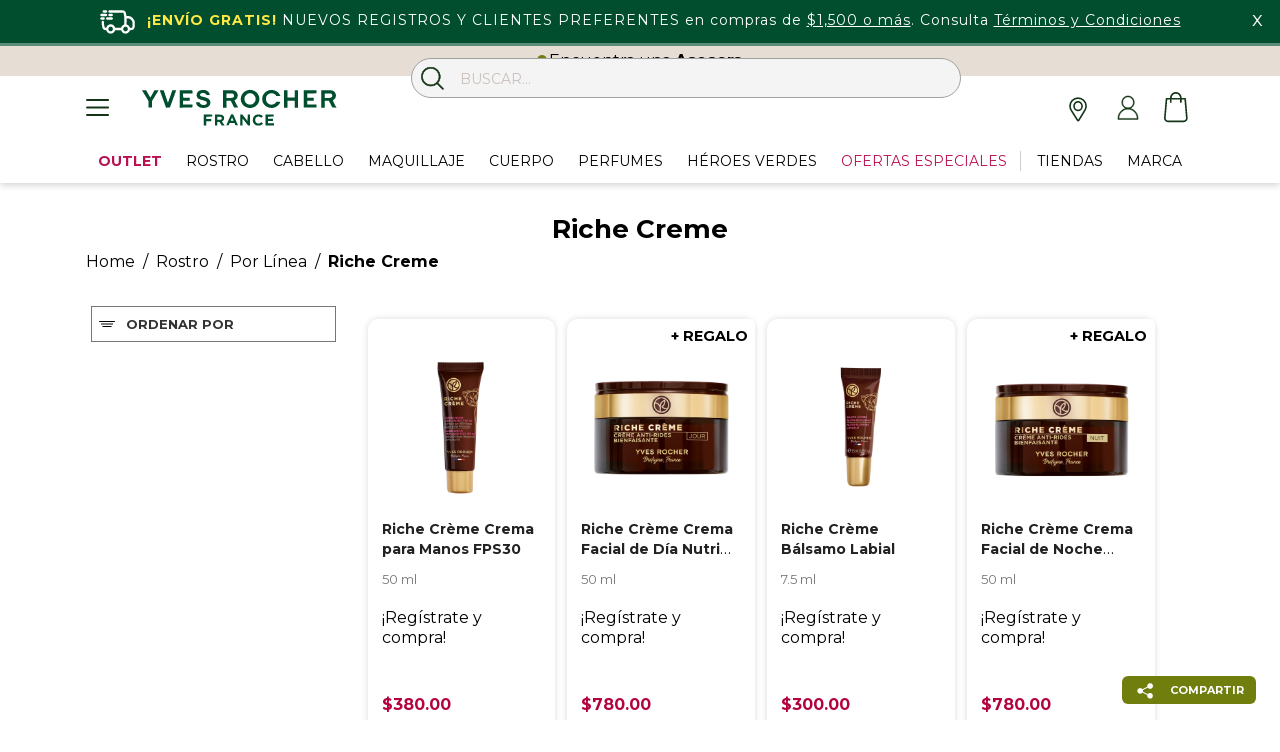

--- FILE ---
content_type: text/html; charset=utf-8
request_url: https://www.yves-rocher.com.mx/pws/homeoffice/store/AM/catalog/riche-creme
body_size: 29813
content:


<!DOCTYPE html>
<html>
<head><meta name="viewport" content="width=device-width, user-scalable=no" /><title>
	Riche Creme - 
</title>
<link type="text/css" rel="Stylesheet" href="//ttg0000base.s3.amazonaws.com/v4.6.106.1/bootstrap/4.3.1/css/bootstrap.min.css" /> 


<link type="text/css" rel="Stylesheet" href="//ttg0000base.s3.amazonaws.com/v4.6.106.1/base/base.css" /> 


<link type="text/css" rel="Stylesheet" href="//ttg0000base.s3.amazonaws.com/v4.6.106.1/csscombined/pwscombinedcontentcss.css" /> 

<script type="text/javascript" src="//ttg0000base.s3.amazonaws.com/v4.6.106.1/jscombined/pwscombinedcontentjs.js"></script>

<link type="text/css" rel="Stylesheet" href="//ttgcommon-240001.s3.us-east-2.amazonaws.com/yrm/contentimages/customimages/css/site_MX_staging.css" /><link type="text/css" rel="Stylesheet" href="//ttgcommon-240001.s3.us-east-2.amazonaws.com/yrm/contentimages/customimages/css/category_MX_stg.css" /><link type="text/css" rel="Stylesheet" href="//ttgcommon-240001.s3.us-east-2.amazonaws.com/yrm/contentimages/customimages/css/mobile_MX_stg.css" /><link type="text/css" rel="Stylesheet" href="//ttgcommon-240001.s3.us-east-2.amazonaws.com/yrm/contentimages/customimages/css/content_MX_stg.css" /><link type="text/css" rel="Stylesheet" href="https://fonts.googleapis.com/css?family=Open+Sans:400,400i,700,700i,800&display=swap" />
<script type="text/javascript"  src="https://ttgcommon-240001.s3.us-east-2.amazonaws.com/yrm/scriptslibrary/fullstory.js"></script><script type="text/javascript"  src="//ttgcommon-240001.s3.us-east-2.amazonaws.com/yrm/contentimages/customimages/js/YR52.js"></script>

<link id="ctl00_lnkFavIcon" rel="shortcut icon" href="https://ttgcommon-240001.s3.amazonaws.com/yrm/contentimages/favicon.ico" />

<style type="text/css">
    .ui-widget-header {
        /*background-color: #EEEEEE !important;*/
        /*background: #eeeeee url("../../images/WarningAlert.png") no-repeat 15px 25px !important;*/
        background: none!important;
        color: #2E611E!important;
        font-weight: bold!important;
    }
    .ui-widget-header {
        border: none;
    }

    /*.ui-widget-content {
        background: none!important;
        border: none!important;
    }*/

    /* Timeout Dialog Styles */
    .timeout-dialog {
        padding: 15px !important;
        position: absolute !important;
        background: #eeeeee url("../../images/WarningAlert.png") no-repeat 15px 25px !important;
        border: 1px solid #2E611E!important;
        float: right!important;        
        width: 375px!important;        
        border-radius: 5px;
    }
    .timeout-dialog .ui-dialog-title {
        font-size: 16px;
        font-weight: bold;
        display: block;
        padding: 0 0 15px 0;
        margin-left: 80px;
    }
    .timeout-dialog .ui-dialog-titlebar-close {
        display: none;
    }
    .timeout-dialog .ui-dialog-buttonpane {
        margin-top: 15px;
    }
    .timeout-dialog p {
        margin: 0 0 5px 80px;
    }
    #timeout-keep-signin-btn {
        color: #FFF;
        padding-left: 15px;
        background: linear-gradient(to bottom, #4d823b 0%,#3c752a 100%)!important;
        filter: progid:DXImageTransform.Microsoft.gradient(startColorstr='#377bb2', endColorstr='#0f5895', GradientType=0);
        text-shadow: 0 -1px 0 rgba(0, 0, 0, 0.25);
        border-color: rgba(0, 0, 0, 0.1) rgba(0, 0, 0, 0.1) rgba(0, 0, 0, 0.25);
        color: #ffffff;
        text-shadow: none;
        margin: 5px 10px 5px 0;
    }
    .ui-state-hover {
        background: linear-gradient(to bottom, #396b25 0%,#266318 100%);
    }
    #timeout-sign-out-button {
        color: #FFF;
        float: right;
        padding-right: 15px;
        background-color: #e6e6e6;
        background-image: -webkit-gradient(linear, left top, left bottom, color-stop(0%, #ffffff), color-stop(100%, #e6e6e6));
        border-color: rgba(0, 0, 0, 0.1) rgba(0, 0, 0, 0.1) rgba(0, 0, 0, 0.25);
        color: #000000;
        text-shadow: none;
    }
    #timeout-countdown {
        font-weight: bold;
    }
</style>
<script type="text/javascript">
window.dataLayer = window.dataLayer || []
dataLayer.push({"event":"page_view","user_Data":{"user_id":"CF83E1357EEFB8BDF1542850D66D8007D620E4050B5715DC83F4A921D36CE9CE47D0D13C5D85F2B0FF8318D2877EEC2F63B931BD47417A81A538327AF927DA3E","user_type":null,"user_phone":null,"last_purchase":null,"affiliate_consultant":0.0},"page_Data":{"name":"riche-creme","template":"Product List Page","environment":"","language":"es-MX"}});
dataLayer.push({"ecommerce":{"pr_impressions":[{"list_name":"list-result-search","pr_position":1,"pr_name":"Riche Crème Crema para Manos FPS30","pr_id":"80365","pr_price":"380.00","pr_category":"Riche Creme","pr_variant":"80365"},{"list_name":"list-result-search","pr_position":2,"pr_name":"Riche Crème Crema Facial de Día Nutri Regeneradora","pr_id":"26308","pr_price":"780.00","pr_category":"Riche Creme","pr_variant":"26308"},{"list_name":"list-result-search","pr_position":3,"pr_name":"Riche Crème Bálsamo Labial","pr_id":"31394","pr_price":"300.00","pr_category":"Riche Creme","pr_variant":"31394"},{"list_name":"list-result-search","pr_position":4,"pr_name":"Riche Crème Crema Facial de Noche Nutri Regeneradora","pr_id":"26413","pr_price":"780.00","pr_category":"Riche Creme","pr_variant":"26413"},{"list_name":"list-result-search","pr_position":5,"pr_name":"Riche Crème Aceite Infusión de Rosa","pr_id":"26348","pr_price":"519.00","pr_category":"Riche Creme","pr_variant":"26348"},{"list_name":"list-result-search","pr_position":6,"pr_name":"Riche Crème Crema Facial Día/Noche Nutri Extra Regeneradora","pr_id":"26475","pr_price":"725.00","pr_category":"Riche Creme","pr_variant":"26475"},{"list_name":"list-result-search","pr_position":7,"pr_name":"Riche Crème Contorno de Ojos Nutri Regenerador","pr_id":"26509","pr_price":"630.00","pr_category":"Riche Creme","pr_variant":"26509"}]},"events":{"e_category":"ecommerce","e_label":"None","e_action":"Product Impressions"},"page":{"se_keyword":"","se_results":"7"}});
</script>
<script>(function(w,d,s,l,i){w[l]=w[l]||[];w[l].push({'gtm.start':
    new Date().getTime(),event:'gtm.js'});var f=d.getElementsByTagName(s)[0],
    j=d.createElement(s),dl=l!='dataLayer'?'&l='+l:'';j.async=true;j.src=
    'https://www.googletagmanager.com/gtm.js?id='+i+dl;f.parentNode.insertBefore(j,f);
    })(window,document,'script','dataLayer','GTM-MSJRPSP');
</script><link href="https://ttgcommon-240001.s3.amazonaws.com/yrm/themeslibrary/default_base.css?v=639046845977630000" rel="stylesheet" type="text/css" /><link href="https://ttgcommon-240001.s3.amazonaws.com/yrm/themeslibrary/default_public.css?v=639046845977630000" rel="stylesheet" type="text/css" /><link href="https://ttgcommon-240001.s3.amazonaws.com/yrm/scriptslibrary/YRM_SfaFunctions.js" type="text/javascript" /><link href="/pws/WebResource.axd?d=urCACUaUZeT6oPoIZXShbm6lCqlcIG1VJhiMUqJtTnKU0-adRfShguwetTUF8Vvn7Xu82KeV8dPLu1HAHpkIQo_QW7Xmo5CM-ZlIivOd4-KP0cjW0&amp;t=638832369563286719" type="text/css" rel="stylesheet" class="Telerik_stylesheet" /><link href="/pws/WebResource.axd?d=4CIHMKZJJq_Xqs7z1eavnRXC9EqS6Q2QAaTgGDpNimS7_HN2wy63LQtx28ej4FujCTg5IwpG1K3NVrgAMSWyHwNIdGhMD4lloIRGETfYtaij_5ai7gHIPUy1UwiJhuDrGivArDD_UBMWFgFk6-OFgcE217k1&amp;t=638832369565005609" type="text/css" rel="stylesheet" class="Telerik_stylesheet" /><meta name="GENERATOR" content="Prowess 3.7.0.0" />
<script>(window.BOOMR_mq=window.BOOMR_mq||[]).push(["addVar",{"rua.upush":"false","rua.cpush":"true","rua.upre":"false","rua.cpre":"true","rua.uprl":"false","rua.cprl":"false","rua.cprf":"false","rua.trans":"SJ-31a35a95-7497-473d-94fa-f99c280b7643","rua.cook":"false","rua.ims":"false","rua.ufprl":"false","rua.cfprl":"false","rua.isuxp":"false","rua.texp":"norulematch","rua.ceh":"false","rua.ueh":"false","rua.ieh.st":"0"}]);</script>
                              <script>!function(e){var n="https://s.go-mpulse.net/boomerang/";if("False"=="True")e.BOOMR_config=e.BOOMR_config||{},e.BOOMR_config.PageParams=e.BOOMR_config.PageParams||{},e.BOOMR_config.PageParams.pci=!0,n="https://s2.go-mpulse.net/boomerang/";if(window.BOOMR_API_key="ACPUL-MRB88-UMXLX-MP486-J7REX",function(){function e(){if(!o){var e=document.createElement("script");e.id="boomr-scr-as",e.src=window.BOOMR.url,e.async=!0,i.parentNode.appendChild(e),o=!0}}function t(e){o=!0;var n,t,a,r,d=document,O=window;if(window.BOOMR.snippetMethod=e?"if":"i",t=function(e,n){var t=d.createElement("script");t.id=n||"boomr-if-as",t.src=window.BOOMR.url,BOOMR_lstart=(new Date).getTime(),e=e||d.body,e.appendChild(t)},!window.addEventListener&&window.attachEvent&&navigator.userAgent.match(/MSIE [67]\./))return window.BOOMR.snippetMethod="s",void t(i.parentNode,"boomr-async");a=document.createElement("IFRAME"),a.src="about:blank",a.title="",a.role="presentation",a.loading="eager",r=(a.frameElement||a).style,r.width=0,r.height=0,r.border=0,r.display="none",i.parentNode.appendChild(a);try{O=a.contentWindow,d=O.document.open()}catch(_){n=document.domain,a.src="javascript:var d=document.open();d.domain='"+n+"';void(0);",O=a.contentWindow,d=O.document.open()}if(n)d._boomrl=function(){this.domain=n,t()},d.write("<bo"+"dy onload='document._boomrl();'>");else if(O._boomrl=function(){t()},O.addEventListener)O.addEventListener("load",O._boomrl,!1);else if(O.attachEvent)O.attachEvent("onload",O._boomrl);d.close()}function a(e){window.BOOMR_onload=e&&e.timeStamp||(new Date).getTime()}if(!window.BOOMR||!window.BOOMR.version&&!window.BOOMR.snippetExecuted){window.BOOMR=window.BOOMR||{},window.BOOMR.snippetStart=(new Date).getTime(),window.BOOMR.snippetExecuted=!0,window.BOOMR.snippetVersion=12,window.BOOMR.url=n+"ACPUL-MRB88-UMXLX-MP486-J7REX";var i=document.currentScript||document.getElementsByTagName("script")[0],o=!1,r=document.createElement("link");if(r.relList&&"function"==typeof r.relList.supports&&r.relList.supports("preload")&&"as"in r)window.BOOMR.snippetMethod="p",r.href=window.BOOMR.url,r.rel="preload",r.as="script",r.addEventListener("load",e),r.addEventListener("error",function(){t(!0)}),setTimeout(function(){if(!o)t(!0)},3e3),BOOMR_lstart=(new Date).getTime(),i.parentNode.appendChild(r);else t(!1);if(window.addEventListener)window.addEventListener("load",a,!1);else if(window.attachEvent)window.attachEvent("onload",a)}}(),"".length>0)if(e&&"performance"in e&&e.performance&&"function"==typeof e.performance.setResourceTimingBufferSize)e.performance.setResourceTimingBufferSize();!function(){if(BOOMR=e.BOOMR||{},BOOMR.plugins=BOOMR.plugins||{},!BOOMR.plugins.AK){var n="true"=="true"?1:0,t="",a="cj2epmqxfuxm22lttbmq-f-763d30d5a-clientnsv4-s.akamaihd.net",i="false"=="true"?2:1,o={"ak.v":"39","ak.cp":"1308133","ak.ai":parseInt("924910",10),"ak.ol":"0","ak.cr":8,"ak.ipv":4,"ak.proto":"h2","ak.rid":"3f3cc848","ak.r":47370,"ak.a2":n,"ak.m":"a","ak.n":"essl","ak.bpcip":"18.116.71.0","ak.cport":57092,"ak.gh":"23.208.24.83","ak.quicv":"","ak.tlsv":"tls1.3","ak.0rtt":"","ak.0rtt.ed":"","ak.csrc":"-","ak.acc":"","ak.t":"1769183321","ak.ak":"hOBiQwZUYzCg5VSAfCLimQ==6IXnOMW3999Gg30+Hu7NoLBpx5DA+DnA558BT7NDeRo9sf6fPd+h5/enNQljzpgHbwtEPl6gBAC9uCWZUqaFqxkdDQI/belxTtaBK/grE6N2a4L1fqHO4uB5kkQMLzjUNOEZ9zJS+P7WAD+ZBA2Zkr+OVE/ZJPBpHjyv8m+en3N0utdLkKCyEVZRiwocwMImrAwcBWYGFKU1y7PHC8R0iyfOyZEZetFbfQKDgK8fAb4cKY4mE+hRdk3wJpePuxWPHXMX+c6xLzE+xA6Xf4+txxArxyVRiStMoVvXlOWFsG8cU0MUUHeq7aFe6GiJevypK+TjSV0nU/Q8Xn5RKNzgZJBh/vnlqLlQ4PUmavX0n2eKKfwSRrE3g3sSsENh1yL6hVG9bDO094zh7q7ik70NngcSIj/tX6pY/DUjMvHyvFc=","ak.pv":"4","ak.dpoabenc":"","ak.tf":i};if(""!==t)o["ak.ruds"]=t;var r={i:!1,av:function(n){var t="http.initiator";if(n&&(!n[t]||"spa_hard"===n[t]))o["ak.feo"]=void 0!==e.aFeoApplied?1:0,BOOMR.addVar(o)},rv:function(){var e=["ak.bpcip","ak.cport","ak.cr","ak.csrc","ak.gh","ak.ipv","ak.m","ak.n","ak.ol","ak.proto","ak.quicv","ak.tlsv","ak.0rtt","ak.0rtt.ed","ak.r","ak.acc","ak.t","ak.tf"];BOOMR.removeVar(e)}};BOOMR.plugins.AK={akVars:o,akDNSPreFetchDomain:a,init:function(){if(!r.i){var e=BOOMR.subscribe;e("before_beacon",r.av,null,null),e("onbeacon",r.rv,null,null),r.i=!0}return this},is_complete:function(){return!0}}}}()}(window);</script></head>
<body id="body" class="Site">
    <form name="aspnetForm" method="post" action="./riche-creme" onsubmit="javascript:return WebForm_OnSubmit();" id="aspnetForm">
<div>
<input type="hidden" name="ctl00_ScriptManager_TSM" id="ctl00_ScriptManager_TSM" value="" />
<input type="hidden" name="__EVENTTARGET" id="__EVENTTARGET" value="" />
<input type="hidden" name="__EVENTARGUMENT" id="__EVENTARGUMENT" value="" />
<input type="hidden" name="__LASTFOCUS" id="__LASTFOCUS" value="" />

</div>

<script type="text/javascript">
//<![CDATA[
var theForm = document.forms['aspnetForm'];
if (!theForm) {
    theForm = document.aspnetForm;
}
function __doPostBack(eventTarget, eventArgument) {
    if (!theForm.onsubmit || (theForm.onsubmit() != false)) {
        theForm.__EVENTTARGET.value = eventTarget;
        theForm.__EVENTARGUMENT.value = eventArgument;
        theForm.submit();
    }
}
//]]>
</script>


<script src="/pws/WebResource.axd?d=pynGkmcFUV13He1Qd6_TZJiiAey2ldNUjRXlBAUaH6lxEv20SEsE9gQU9LOWskv4rNeCqg2&amp;t=638901356248157332" type="text/javascript"></script>


<script src="../../../../publicstore/client_scripts/ajax/ajax.js" type="text/javascript"></script><script type="text/javascript">var mc_ThemeBase = "/pws/app_themes/PublicStore/";</script><script type="text/javascript" src='/pws/publicstore/client_scripts/Rating.js'></script>
<script src="/pws/ScriptResource.axd?d=nv7asgRUU0tRmHNR2D6t1KEI0BWp9WXQhqIhfR-REX_Pu4cdHq2_rs4DMXM5vuxILiiDL39Gpug5E709HFanDZxFCnsahH8RsFC9P6wc6BZ0_SObfLpMMc_LvOuaznCTe9wMwg2&amp;t=ffffffff93d1c106" type="text/javascript"></script>
<script type="text/javascript">
//<![CDATA[
 function openModalPopup_ctl00_MainContent_CategoryInfo1_ctl00_NonBOMProductList_ctl00_AtcControl_pmpSuggestedProducts() {
 $j.fancybox({
     href: '#ctl00_MainContent_CategoryInfo1_ctl00_NonBOMProductList_ctl00_AtcControl_pmpSuggestedProducts_pnlShadow',
     closeBtn: true,
     afterClose: function() {RefreshWindow();},
     parent: "form:has(#ctl00_MainContent_CategoryInfo1_ctl00_NonBOMProductList_ctl00_AtcControl_pmpSuggestedProducts_pnlShadow):first"
 });
}
//]]>
</script>

<script type="text/javascript">
//<![CDATA[
 function openModalPopup_ctl00_MainContent_CategoryInfo1_ctl00_NonBOMProductList_ctl01_AtcControl_pmpSuggestedProducts() {
 $j.fancybox({
     href: '#ctl00_MainContent_CategoryInfo1_ctl00_NonBOMProductList_ctl01_AtcControl_pmpSuggestedProducts_pnlShadow',
     closeBtn: true,
     afterClose: function() {RefreshWindow();},
     parent: "form:has(#ctl00_MainContent_CategoryInfo1_ctl00_NonBOMProductList_ctl01_AtcControl_pmpSuggestedProducts_pnlShadow):first"
 });
}
 function openModalPopup_ctl00_MainContent_CategoryInfo1_ctl00_NonBOMProductList_ctl02_AtcControl_pmpSuggestedProducts() {
 $j.fancybox({
     href: '#ctl00_MainContent_CategoryInfo1_ctl00_NonBOMProductList_ctl02_AtcControl_pmpSuggestedProducts_pnlShadow',
     closeBtn: true,
     afterClose: function() {RefreshWindow();},
     parent: "form:has(#ctl00_MainContent_CategoryInfo1_ctl00_NonBOMProductList_ctl02_AtcControl_pmpSuggestedProducts_pnlShadow):first"
 });
}
 function openModalPopup_ctl00_MainContent_CategoryInfo1_ctl00_NonBOMProductList_ctl03_AtcControl_pmpSuggestedProducts() {
 $j.fancybox({
     href: '#ctl00_MainContent_CategoryInfo1_ctl00_NonBOMProductList_ctl03_AtcControl_pmpSuggestedProducts_pnlShadow',
     closeBtn: true,
     afterClose: function() {RefreshWindow();},
     parent: "form:has(#ctl00_MainContent_CategoryInfo1_ctl00_NonBOMProductList_ctl03_AtcControl_pmpSuggestedProducts_pnlShadow):first"
 });
}
 function openModalPopup_ctl00_MainContent_CategoryInfo1_ctl00_NonBOMProductList_ctl04_AtcControl_pmpSuggestedProducts() {
 $j.fancybox({
     href: '#ctl00_MainContent_CategoryInfo1_ctl00_NonBOMProductList_ctl04_AtcControl_pmpSuggestedProducts_pnlShadow',
     closeBtn: true,
     afterClose: function() {RefreshWindow();},
     parent: "form:has(#ctl00_MainContent_CategoryInfo1_ctl00_NonBOMProductList_ctl04_AtcControl_pmpSuggestedProducts_pnlShadow):first"
 });
}
 function openModalPopup_ctl00_MainContent_CategoryInfo1_ctl00_NonBOMProductList_ctl05_AtcControl_pmpSuggestedProducts() {
 $j.fancybox({
     href: '#ctl00_MainContent_CategoryInfo1_ctl00_NonBOMProductList_ctl05_AtcControl_pmpSuggestedProducts_pnlShadow',
     closeBtn: true,
     afterClose: function() {RefreshWindow();},
     parent: "form:has(#ctl00_MainContent_CategoryInfo1_ctl00_NonBOMProductList_ctl05_AtcControl_pmpSuggestedProducts_pnlShadow):first"
 });
}
 function openModalPopup_ctl00_MainContent_CategoryInfo1_ctl00_NonBOMProductList_ctl06_AtcControl_pmpSuggestedProducts() {
 $j.fancybox({
     href: '#ctl00_MainContent_CategoryInfo1_ctl00_NonBOMProductList_ctl06_AtcControl_pmpSuggestedProducts_pnlShadow',
     closeBtn: true,
     afterClose: function() {RefreshWindow();},
     parent: "form:has(#ctl00_MainContent_CategoryInfo1_ctl00_NonBOMProductList_ctl06_AtcControl_pmpSuggestedProducts_pnlShadow):first"
 });
}
//]]>
</script>

<script src="/pws/Telerik.Web.UI.WebResource.axd?_TSM_HiddenField_=ctl00_ScriptManager_TSM&amp;compress=1&amp;_TSM_CombinedScripts_=%3b%3bSystem.Web.Extensions%2c+Version%3d4.0.0.0%2c+Culture%3dneutral%2c+PublicKeyToken%3d31bf3856ad364e35%3aes-MX%3aa8328cc8-0a99-4e41-8fe3-b58afac64e45%3aea597d4b%3ab25378d2%3bTelerik.Web.UI%3aes-MX%3a9948a144-ff46-44f4-9ae0-6f54d8eaff7b%3a16e4e7cd%3af7645509%3a88144a7a%3aed16cbdc" type="text/javascript"></script>
<script type="text/javascript">
//<![CDATA[
if (typeof(Sys) === 'undefined') throw new Error('ASP.NET Ajax client-side framework failed to load.');
//]]>
</script>

<script type="text/javascript">
//<![CDATA[
function WebForm_OnSubmit() {
if (typeof(ValidatorOnSubmit) == "function" && ValidatorOnSubmit() == false) return false;
return true;
}
//]]>
</script>

		
        <script type="text/javascript">
//<![CDATA[
Sys.WebForms.PageRequestManager._initialize('ctl00$ScriptManager', 'aspnetForm', ['tctl00$upErrorModule','','tctl00$DesktopBanner1$ucShoppingCartDisplayHeader$updCartQty','','tctl00$DesktopBanner1$ucShoppingCartDisplay$updCartQty','','tctl00$MainContent$CategoryInfo1$ctl00$NonBOMProductList$ctl00$AtcControl$updCatalogAddToCartControl','','tctl00$MainContent$CategoryInfo1$ctl00$NonBOMProductList$ctl00$AtcControl$upSuggestedProducts','','tctl00$MainContent$CategoryInfo1$ctl00$NonBOMProductList$ctl01$AtcControl$updCatalogAddToCartControl','','tctl00$MainContent$CategoryInfo1$ctl00$NonBOMProductList$ctl01$AtcControl$upSuggestedProducts','','tctl00$MainContent$CategoryInfo1$ctl00$NonBOMProductList$ctl02$AtcControl$updCatalogAddToCartControl','','tctl00$MainContent$CategoryInfo1$ctl00$NonBOMProductList$ctl02$AtcControl$upSuggestedProducts','','tctl00$MainContent$CategoryInfo1$ctl00$NonBOMProductList$ctl03$AtcControl$updCatalogAddToCartControl','','tctl00$MainContent$CategoryInfo1$ctl00$NonBOMProductList$ctl03$AtcControl$upSuggestedProducts','','tctl00$MainContent$CategoryInfo1$ctl00$NonBOMProductList$ctl04$AtcControl$updCatalogAddToCartControl','','tctl00$MainContent$CategoryInfo1$ctl00$NonBOMProductList$ctl04$AtcControl$upSuggestedProducts','','tctl00$MainContent$CategoryInfo1$ctl00$NonBOMProductList$ctl05$AtcControl$updCatalogAddToCartControl','','tctl00$MainContent$CategoryInfo1$ctl00$NonBOMProductList$ctl05$AtcControl$upSuggestedProducts','','tctl00$MainContent$CategoryInfo1$ctl00$NonBOMProductList$ctl06$AtcControl$updCatalogAddToCartControl','','tctl00$MainContent$CategoryInfo1$ctl00$NonBOMProductList$ctl06$AtcControl$upSuggestedProducts',''], [], [], 90, 'ctl00');
//]]>
</script>

        <div id="ctl00_PWSMasterDiv" class="master-div public-store ">

            
<header class="site-header" xmlns:asp="asp" xmlns:uc1="uc1">
  <div id="MainHeader">
    <div class="wrapper">
      <div class="inner">
        <div class="fixed">
          <div id="headerPromoBanner">
          </div>
          <div class="cintillo_envioGratis" id="cintillo_envioGratis">
            <div class="container-fluid">
              <div class="row">
                <div class="col-12">
                  <div id="carouselcintillo" class="carousel slide" data-ride="carousel" data-interval="9000">
                    <div class="carousel-inner">
                      <div class="carousel-item active">
                        <div>
                          <div class="cintillo_container">
                            <div class="cintillo_icon">
                            </div>
                            <div class="cintillo_copy">
                    <p class="cintillo_message"><strong style="color:#FFE845;">¡ENVÍO GRATIS!</strong> NUEVOS REGISTROS Y CLIENTES PREFERENTES en compras de <span data-toggle="modal" data-target="#pop_up_cp" style="text-decoration:underline;cursor:pointer;color:#fff;font-weight:400;font-size:1em;line-height:1rem;">$1,500 o más</span>. Consulta <a
href="https://www.yves-rocher.com.mx/pws/homeoffice/tabs/terminos-y-condiciones"
style="color:#fff;text-decoration:underline;">Términos y Condiciones</a></p>

                  </div>
                          </div>
                        </div>
                        <div class="cintillo_progress_container">
                          <div class="cintillo_progress">
                          </div>
                        </div>
                      </div>
                      <div class="carousel-item">
                        <div>
                          <div class="cintillo_container">
                            <div class="cintillo_icon">
                            </div>
                            <div class="cintillo_copy">
                    <p class="cintillo_message"><strong style="color:#FFE845;">¡ENVÍO GRATIS!</strong> ASESORAS en compras de $2,500 o más en <span data-toggle="modal" data-target="#pop_up_asesoras" style="text-decoration:underline;cursor:pointer;color:#fff;font-weight:400;font-size:1em;line-height:1rem;">SKINCARE</span>. Consulta <a
      href="https://www.yves-rocher.com.mx/pws/homeoffice/tabs/terminos-y-condiciones"
      style="color:#fff;text-decoration:underline;">Términos y Condiciones</a></p>

                  </div>
                          </div>
                        </div>
                        <div class="cintillo_progress_container">
                          <div class="cintillo_progress">
                          </div>
                        </div>
                      </div>
                      <div class="carousel-item">
                        <div>
                          <div class="cintillo_container">
                            <div class="cintillo_icon">
                            </div>
                            <div class="cintillo_copy">
                    <p class="cintillo_message"><strong style="color:#FFE845;">¡ENVÍO GRATIS!</strong> LÍDER en compras de $2,500 o más en <span data-toggle="modal" data-target="#pop_up_asesoras" style="text-decoration:underline;cursor:pointer;color:#fff;font-weight:400;font-size:1em;line-height:1rem;">SKINCARE</span>. Consulta <a
      href="https://www.yves-rocher.com.mx/pws/homeoffice/tabs/terminos-y-condiciones"
      style="color:#fff;text-decoration:underline;">Términos y Condiciones</a></p>

                  </div>
                          </div>
                        </div>
                        <div class="cintillo_progress_container">
                          <div class="cintillo_progress">
                          </div>
                        </div>
                      </div>
                      <div class="carousel-item">
                        <div>
                          <div class="cintillo_container">
                            <div class="cintillo_copy">
                            <p class="cintillo_message"><strong style="color:#FFE845;">¡CONÉCTATE AL LIVE SHOPPING TOQUES DE AMOR!</strong> | 26 de enero  a las 8:30 PM | </p>
                      </div>
                          </div>
                        </div>
                        <div class="cintillo_progress_container">
                          <div class="cintillo_progress">
                          </div>
                        </div>
                      </div>
                    </div>
                  </div>
                  <div class="cintillo_close" id="cintillo_close">
                    <p translate="no">x</p>
                  </div>
                </div>
              </div>
            </div>
          </div>
          <div class="modal fade" id="pop_up_cp" tabindex="-1" role="dialog" aria-labelledby="exampleModalCenterTitle" aria-hidden="true">
            <div class="modal-dialog modal-lg modal-dialog-centered" role="document">
              <div class="modal-content">
                <div class="modal-body">
                  <button type="button" class="close" data-dismiss="modal" aria-label="Close">
                    <span aria-hidden="true">X</span>
                  </button>
                  <img src="https://ttgcommon-240001.s3.amazonaws.com/yrm/contentimages/popup_clientepreferente_desktop_c02_2026.webp" alt="" style="width:100%;height:auto;" class="homev3_desktop" />
                  <img src="https://ttgcommon-240001.s3.amazonaws.com/yrm/contentimages/popup_clientepreferente_mobile_c02_2026.webp" alt="" style="width:100%;height:auto;" class="homev3_mobile" />
                </div>
              </div>
            </div>
          </div>
          <div class="modal fade" id="pop_up_asesoras" tabindex="-1" role="dialog" aria-labelledby="exampleModalCenterTitle" aria-hidden="true">
            <div class="modal-dialog modal-lg modal-dialog-centered" role="document">
              <div class="modal-content">
                <div class="modal-body">
                  <button type="button" class="close" data-dismiss="modal" aria-label="Close">
                    <span aria-hidden="true">X</span>
                  </button>
                  <a href="https://www.yves-rocher.com.mx/pws/homeoffice/store/AM/catalog/rostro" style="display:block;">
                    <img src="https://ttgcommon-240001.s3.amazonaws.com/yrm/contentimages/popup_aslid_desktop_c02_2026.webp" alt="" style="width:100%;height:auto;" class="homev3_desktop" />
                    <img src="https://ttgcommon-240001.s3.amazonaws.com/yrm/contentimages/popup_aslid_mobile_c02_2026.webp" alt="" style="width:100%;height:auto;" class="homev3_mobile" />
                  </a>
                </div>
              </div>
            </div>
          </div>
          <div class="header-top new">
            <span class="dot">
            </span>
            <a class="homeofficelocator d-none" href="/pws/homeoffice/tabs/find-an-ambassador" style="color:#000 !important;">
              <span class="son">Encuentra una </span>
              <span style="text-decoration:underline;font-weight:bold;">Asesora</span>
            </a>
            <div class="replicated" style="color:#000 !important;pointer-events:none;" aria-expanded="false" aria-controls="multiCollapseExample1" data-toggle="collapse" href="#multiCollapseExample1">
              <span class="son">Estás en la tienda de:</span>
              <span style="text-decoration:underline;font-weight:bold;">Home Office</span>
              <div class="collapse multi-collapse" id="multiCollapseExample1" style="max-height:30px;">
                <span><img src="https://ttguser-240001.s3.amazonaws.com/webcontent/yrm/0670000/bee0666666/headerbanner.jpg?4a1ad1b5-efd6-4d6d-8ea9-02d82d5deb6e" alt="Default Photo" width="114" height="170"/> </span>
                <span class="complevel">Líder Máster</span>
              </div>
            </div>
          </div>
          <script>
          if (window.location.href.toLowerCase().indexOf("homeoffice") > -1 ){
            document.querySelector('.homeofficelocator').classList.toggle('d-none');
            document.querySelector('.replicated').classList.toggle('d-none');
          }
          var replicated = document.querySelector('.replicated')
          if (replicated) {
          replicated.addEventListener("click", function() {
            document.querySelector('#searchbar').classList.toggle('searchbarExpander');
            document.querySelector('.horiz-nav.category-submenu').classList.toggle('horiznavExpander');
            document.getElementById('chevdown').classList.toggle('d-none');
            document.getElementById('chevup').classList.toggle('d-none');
          });
          }
          </script>
          <div class="header-top header-top-container">
            <div class="container">
              <div class="row">
                <div class="col-12">
                  <div class="hamburger-menu-icon icon flex-start item desktop" data-action="openNavMenu" data-messagekey="MENU">Menu</div>
                  <div class="headerlogo item flex-center">
                    <a href="/pws/homeoffice/tabs/home">
                                    Yves Rocher France
                                  </a>
                  </div>
                  <div id="culturelads">
                    <div class="d-none" id="ProwessCultureControl">
                      <span id="ctl00_DesktopBanner1_CultureControl1"><div id="ctl00_DesktopBanner1_Culture" class="row"><div class="col-12 col-sm-3 cultureLabel"><span id="ctl00_DesktopBanner1_lblCultureSelect">Culture</span></div><div class="col-12 col-sm-6"><select name="ctl00$DesktopBanner1$ddlCultures" onchange="javascript:setTimeout(&#39;__doPostBack(\&#39;ctl00$DesktopBanner1$ddlCultures\&#39;,\&#39;\&#39;)&#39;, 0)" id="ctl00_DesktopBanner1_ddlCultures">
	<option selected="selected" value="29331076328423728211798313654">Espanol</option>
	<option value="66271821171289482454621604260">English (US)</option>

</select></div></div></span>
                    </div>
                    <div class="publicwelcome">
                      <div class="custname d-none">
                        <div>Hola   </div>
                        <div>Aqui puedes ver tus pedidos y toda tu </div>
                        <div> actividad </div>
                        <div>
                          <a href="/pws/homeoffice/store/AM/Profile/AccountInfo" data-messageKey="connect_to_account" class="acct-link">IR A MI ESPACIO</a>
                        </div>
                      </div>
                      <div class="notlogged">
                        <div data-messageKey="connect_to_account">Conecta tu cuenta</div>
                        <a href="/pws/homeoffice/store/AM/Profile/AccountInfo" class="acct-link" data-messageKey="my-account-link">Inicia Sesión / Crear una cuenta</a>
                      </div>
                    </div>
                  </div>
                  <div class="search-icon flex-end icon item">
                    <a href="#" data-action="toggleSearchBar">Search</a>
                  </div>
                  <div class="locator-icon flex-end icon item desktop">
                    <a href="/pws/homeoffice/tabs/tiendas">Stores</a>
                  </div>
                  <div class="account-icon icon item flex-end">
                    <a href="/pws/homeoffice/store/AM/Profile/AccountInfo" class="account-profile-link" data-messageKey="account">My Space</a>
                  </div>
                  <div class="cart-icon icon item flex-end desktop">
                    <span id="CartMessageKey" style="display:none;">Tu Carrito</span>
                    
<div class="store-cart-shortcut">
    <span id="ctl00_DesktopBanner1_ucShoppingCartDisplayHeader_updCartQty">
            <a href="../Basket/YRCart" id="ctl00_DesktopBanner1_ucShoppingCartDisplayHeader_btnCart" class="btn btn-secondary">
                <span class="fas fa-shopping-cart"></span>
            </a>
            <input type="hidden" name="ctl00$DesktopBanner1$ucShoppingCartDisplayHeader$hfCQty" id="ctl00_DesktopBanner1_ucShoppingCartDisplayHeader_hfCQty" />
        </span> 
</div>

                  </div>
                </div>
              </div>
            </div>
          </div>
          <div id="searchbarPanel" class="header-searchbar closed">
            <div id="searchbar" class="store-search-shortcut">
              
<div id="searchbar" class="store-search-shortcut">

    <div id="ctl00_DesktopBanner1_ucProductSearchModule_SearchPanel" onkeypress="javascript:return WebForm_FireDefaultButton(event, &#39;ctl00_DesktopBanner1_ucProductSearchModule_btnSearch&#39;)">
	

        <div class="input-group">
            <input name="ctl00$DesktopBanner1$ucProductSearchModule$txtSearch" type="text" maxlength="50" id="ctl00_DesktopBanner1_ucProductSearchModule_txtSearch" class="form-control form-control" PlaceHolder="BUSCAR..." />

            <div class="input-group-append">
                <a id="ctl00_DesktopBanner1_ucProductSearchModule_btnSearch" class="btn btn-secondary" href="javascript:__doPostBack(&#39;ctl00$DesktopBanner1$ucProductSearchModule$btnSearch&#39;,&#39;&#39;)"><span class='fas fa-search'></span> </a>

            </div>
        </div>


    
</div>
</div>

            </div>
          </div>
          <div class="alt-header cart-header">
            <a href="/pws/homeoffice/store/AM/catalog/Home" class="return" data-messageKey="BACK">< Atrás</a>
            <div class="title" data-messageKey="YOURCART">Tu Carrito</div>
          </div>
          <div class="alt-header shop-header">
            <a href="/pws/homeoffice/store/AM/catalog/Home">
              <div class="return" title="back">
              </div>
              <div class="title" data-messageKey="categories">Categorías</div>
            </a>
          </div>
          <div class="alt-header checkout-header">
            <a href="/pws/homeoffice/store/AM/Basket/YRCart">
              <div class="return" title="back">
              </div>
              <div class="title" data-messageKey="checkout">Confirmación de Pago</div>
            </a>
          </div>
          <div class="alt-header oob-header ">
            <a onclick="history.back()">
              <div class="return" title="back">
              </div>
              <div class="title" data-messageKey="back">< Atrás</div>
            </a>
          </div>
        </div>
        <div class="horiz-nav category-submenu">
          <ul class="shop-category-nav">
            <li class="outlet_menu_item">
              <a href="/pws/homeoffice/store/AM/catalog/outlet" data-messageKey="navPerfume">
                <span style="text-transform:uppercase;font-weight:700;color:#ba1051;text-decoration:none;">OUTLET</span>
              </a>
            </li>
            <li>
              <span id="megam_Faciales_trigger" class="megam_cat" style="text-transform:uppercase">Rostro</span>
              <div class="megam_module" id="megam_Faciales">
                <div class="megam_container container">
                  <div class="close_megamenu_cta">x</div>
                  <div class="megam_list">
                    <div class="megam_item" id="mi_01">
                      <h3 class="megam_mainCat">
                        <a href="/pws/homeoffice/store/AM/catalog/limpiadores-y-desmaquillantes">Limpiadores y Desmaquillantes</a>
                      </h3>
                      <span class="third_level_mobile" id="tl_01">
                        <p>
                          <a href="/pws/homeoffice/store/AM/catalog/desmaquillante-rostro" class="megam_subCat">Desmaquillante Rostro</a>
                        </p>
                        <p>
                          <a href="/pws/homeoffice/store/AM/catalog/desmaquillante-ojos" class="megam_subCat">Desmaquillante Ojos</a>
                        </p>
                        <p>
                          <a href="/pws/homeoffice/store/AM/catalog/limpiadores" class="megam_subCat">Limpiadores</a>
                        </p>
                        <p>
                          <a href="/pws/homeoffice/store/AM/catalog/tonicos" class="megam_subCat">Tónicos</a>
                        </p>
                      </span>
                    </div>
                    <div class="megam_item" id="mi_02">
                      <h3 class="megam_mainCat">
                        <a href="/pws/homeoffice/store/AM/catalog/cuidado-de-la-piel">Cuidado de la Piel</a>
                      </h3>
                      <span class="third_level_mobile height_small" id="tl_02">
                        <p>
                          <a href="/pws/homeoffice/store/AM/catalog/serum" class="megam_subCat">Sérum</a>
                        </p>
                        <p>
                          <a href="/pws/homeoffice/store/AM/catalog/crema-de-dia" class="megam_subCat">Crema de Día</a>
                        </p>
                        <p>
                          <a href="/pws/homeoffice/store/AM/catalog/crema-de-noche" class="megam_subCat">Crema de Noche</a>
                        </p>
                        <p>
                          <a href="/pws/homeoffice/store/AM/catalog/contorno-de-ojos-y-labios" class="megam_subCat">Contorno de Ojos y Labios</a>
                        </p>
                        <p>
                          <a href="/pws/homeoffice/store/AM/catalog/exfoliantes-rostro" class="megam_subCat">Exfoliantes</a>
                        </p>
                        <p>
                          <a href="/pws/homeoffice/store/AM/catalog/mascarillas-rostro" class="megam_subCat">Mascarillas</a>
                        </p>
                        <p>
                          <a href="/pws/homeoffice/store/AM/catalog/factor-de-proteccion" class="megam_subCat">Factor de Protección</a>
                        </p>
                        <p>
                          <a href="/pws/homeoffice/store/AM/catalog/cuidado-para-hombre" class="megam_subCat">Cuidado para Hombre</a>
                        </p>
                        <p>
                          <a href="/pws/homeoffice/store/AM/catalog/cuidado-de-la-piel" class="megam_subCat">Ver Todo</a>
                        </p>
                      </span>
                    </div>
                    <div class="megam_item" id="mi_03">
                      <h3 class="megam_mainCat">
                        <a href="/pws/homeoffice/store/AM/catalog/por-tipo-de-piel">Por Tipo de Piel</a>
                      </h3>
                      <span class="third_level_mobile height_small" id="tl_03">
                        <p>
                          <a href="/pws/homeoffice/store/AM/catalog/piel-seca" class="megam_subCat">Piel Seca</a>
                        </p>
                        <p>
                          <a href="/pws/homeoffice/store/AM/catalog/piel-normal-a-mixta" class="megam_subCat">Piel Normal a Mixta</a>
                        </p>
                        <p>
                          <a href="/pws/homeoffice/store/AM/catalog/piel-grasa" class="megam_subCat">Piel Grasa</a>
                        </p>
                        <p>
                          <a href="/pws/homeoffice/store/AM/catalog/piel-con-imperfecciones" class="megam_subCat">Piel con Imperfecciones</a>
                        </p>
                        <p>
                          <a href="/pws/homeoffice/store/AM/catalog/piel-sensible" class="megam_subCat">Piel Sensible</a>
                        </p>
                        <p>
                          <a href="/pws/homeoffice/store/AM/catalog/piel-madura" class="megam_subCat">Piel Madura</a>
                        </p>
                        <p>
                          <a href="/pws/homeoffice/store/AM/catalog/todo-tipo-de-pieles" class="megam_subCat">Todo Tipo de Pieles</a>
                        </p>
                      </span>
                    </div>
                    <div class="megam_item" id="mi_04">
                      <h3 class="megam_mainCat">
                        <a href="/pws/homeoffice/store/AM/catalog/por-necesidad-rostro">Por Necesidad</a>
                      </h3>
                      <span class="third_level_mobile height_small" id="tl_04">
                        <p>
                          <a href="/pws/homeoffice/store/AM/catalog/primeras-arrugas-y-contaminacion" class="megam_subCat">Primeras Arrugas y Contaminación</a>
                        </p>
                        <p>
                          <a href="/pws/homeoffice/store/AM/catalog/firmeza-y-lifting" class="megam_subCat">Firmeza y Lifting</a>
                        </p>
                        <p>
                          <a href="/pws/homeoffice/store/AM/catalog/reduccion-de-manchas" class="megam_subCat">Reducción de Manchas</a>
                        </p>
                        <p>
                          <a href="/pws/homeoffice/store/AM/catalog/nutricion-y-regeneracion" class="megam_subCat">Nutrición y Regeneración</a>
                        </p>
                        <p>
                          <a href="/pws/homeoffice/store/AM/catalog/signos-de-la-edad" class="megam_subCat">Signos de la Edad</a>
                        </p>
                        <p>
                          <a href="/pws/homeoffice/store/AM/catalog/imperfecciones" class="megam_subCat">Imperfecciones</a>
                        </p>
                        <p>
                          <a href="/pws/homeoffice/store/AM/catalog/hidratacion" class="megam_subCat">Hidratación</a>
                        </p>
                      </span>
                    </div>
                    <div class="megam_item" id="mi_05">
                      <h3 class="megam_mainCat">
                        <a href="/pws/homeoffice/store/AM/catalog/por-linea">Por Línea</a>
                      </h3>
                      <span class="third_level_mobile height_small" id="tl_05">
                        <p>
                          <a href="/pws/homeoffice/store/AM/catalog/sebo-active-clear" class="megam_subCat">Sebo Active Clear</a>
                        </p>
                        <p>
                          <a href="/pws/homeoffice/store/AM/catalog/lift-pro-collagene" class="megam_subCat">Lift Pro-Collagène</a>
                        </p>
                        <p>
                          <a href="/pws/homeoffice/store/AM/catalog/anti-age-global" class="megam_subCat">Anti-Âge Global</a>
                        </p>
                        <p>
                          <a href="/pws/homeoffice/store/AM/catalog/riche-creme" class="megam_subCat">Riche Creme</a>
                        </p>
                        <p>
                          <a href="/pws/homeoffice/store/AM/catalog/glow-energie" class="megam_subCat">Glow Energie</a>
                        </p>
                        <p>
                          <a href="/pws/homeoffice/store/AM/catalog/hydra-vegetal" class="megam_subCat">Hydra Vegetal</a>
                        </p>
                        <p>
                          <a href="/pws/homeoffice/store/AM/catalog/bright-botanical" class="megam_subCat">Bright Botanical</a>
                        </p>
                        <p>
                          <a href="/pws/homeoffice/store/AM/catalog/pur-bleuet" class="megam_subCat">Pur Bleuet</a>
                        </p>
                        <p>
                          <a href="/pws/homeoffice/store/AM/catalog/pure-menthe" class="megam_subCat">Pure Menthe</a>
                        </p>
                        <p>
                          <a href="/pws/homeoffice/store/AM/catalog/pure-algue" class="megam_subCat">Pure Algue</a>
                        </p>
                      </span>
                    </div>
                  </div>
                </div>
              </div>
            </li>
            <li>
              <span id="megam_Cabello_trigger" class="megam_cat" style="text-transform:uppercase">Cabello</span>
              <div class="megam_module" id="megam_Cabello">
                <div class="megam_container container">
                  <div class="close_megamenu_cta">x</div>
                  <div class="megam_list">
                    <div class="megam_item" id="mi_06">
                      <h3 class="megam_mainCat">
                        <a href="/pws/homeoffice/store/AM/catalog/tipo-de-producto">Tipo de Producto</a>
                      </h3>
                      <span class="third_level_mobile height_small" id="tl_06">
                        <p>
                          <a href="/pws/homeoffice/store/AM/catalog/shampoos" class="megam_subCat">Shampoos</a>
                        </p>
                        <p>
                          <a href="/pws/homeoffice/store/AM/catalog/shampoos-y-acondicionadores-solidos" class="megam_subCat">Shampoos y Acondicionadores Sólidos</a>
                        </p>
                        <p>
                          <a href="/pws/homeoffice/store/AM/catalog/acondicionadores" class="megam_subCat">Acondicionadores</a>
                        </p>
                        <p>
                          <a href="/pws/homeoffice/store/AM/catalog/mascarillas-cabello" class="megam_subCat">Mascarillas</a>
                        </p>
                        <p>
                          <a href="/pws/homeoffice/store/AM/catalog/tratamientos" class="megam_subCat">Tratamientos</a>
                        </p>
                      </span>
                    </div>
                    <div class="megam_item" id="mi_07">
                      <h3 class="megam_mainCat">
                        <a href="/pws/homeoffice/store/AM/catalog/por-necesidad-cabello">Por Necesidad</a>
                      </h3>
                      <span class="third_level_mobile height_small" id="tl_07">
                        <p>
                          <a href="/pws/homeoffice/store/AM/catalog/nutricion" class="megam_subCat">Nutrición</a>
                        </p>
                        <p>
                          <a href="/pws/homeoffice/store/AM/catalog/reparacion" class="megam_subCat">Reparación</a>
                        </p>
                        <p>
                          <a href="/pws/homeoffice/store/AM/catalog/brillo" class="megam_subCat">Brillo</a>
                        </p>
                        <p>
                          <a href="/pws/homeoffice/store/AM/catalog/pureza-y-anticontaminacion" class="megam_subCat">Pureza y Anticontaminación</a>
                        </p>
                        <p>
                          <a href="/pws/homeoffice/store/AM/catalog/color" class="megam_subCat">Color</a>
                        </p>
                        <p>
                          <a href="/pws/homeoffice/store/AM/catalog/control-de-caspa" class="megam_subCat">Control de Caspa</a>
                        </p>
                        <p>
                          <a href="/pws/homeoffice/store/AM/catalog/control-caida" class="megam_subCat">Control Caída</a>
                        </p>
                        <p>
                          <a href="/pws/homeoffice/store/AM/catalog/rizos" class="megam_subCat">Rizos</a>
                        </p>
                        <p>
                          <a href="/pws/homeoffice/store/AM/catalog/alisante" class="megam_subCat">Alisante</a>
                        </p>
                        <p>
                          <a href="/pws/homeoffice/store/AM/catalog/suavidad" class="megam_subCat">Suavidad</a>
                        </p>
                      </span>
                    </div>
                    <div class="megam_item" id="mi_08">
                      <h3 class="megam_mainCat">
                        <a href="/pws/homeoffice/store/AM/catalog/por-tipo-de-cabello">Por Tipo de Cabello</a>
                      </h3>
                      <span class="third_level_mobile height_small" id="tl_08">
                        <p>
                          <a href="/pws/homeoffice/store/AM/catalog/cabello-normal" class="megam_subCat">Cabello Normal</a>
                        </p>
                        <p>
                          <a href="/pws/homeoffice/store/AM/catalog/cabello-seco-y-danado" class="megam_subCat">Cabello Seco y Dañado</a>
                        </p>
                        <p>
                          <a href="/pws/homeoffice/store/AM/catalog/cabello-graso" class="megam_subCat">Cabello Graso</a>
                        </p>
                        <p>
                          <a href="/pws/homeoffice/store/AM/catalog/cabello-con-caspa" class="megam_subCat">Cabello con Caspa</a>
                        </p>
                        <p>
                          <a href="/pws/homeoffice/store/AM/catalog/cabello-con-frizz" class="megam_subCat">Cabello con Frizz</a>
                        </p>
                        <p>
                          <a href="/pws/homeoffice/store/AM/catalog/cabello-rizado" class="megam_subCat">Cabello Rizado</a>
                        </p>
                        <p>
                          <a href="/pws/homeoffice/store/AM/catalog/cabello-con-color-y-opaco" class="megam_subCat">Cabello con Color y Opaco</a>
                        </p>
                        <p>
                          <a href="/pws/homeoffice/store/AM/catalog/cabello-debil" class="megam_subCat">Cabello Débil</a>
                        </p>
                      </span>
                    </div>
                  </div>
                </div>
              </div>
            </li>
            <li>
              <span id="megam_Maquillaje_trigger" class="megam_cat" style="text-transform:uppercase">Maquillaje</span>
              <div class="megam_module" id="megam_Maquillaje">
                <div class="megam_container container">
                  <div id="close_megamenu_cta" class="close_megamenu_cta">x</div>
                  <div class="megam_list">
                    <div class="megam_item" id="mi_09">
                      <h3 class="megam_mainCat">
                        <a href="/pws/homeoffice/store/AM/catalog/maquillaje-rostro">Rostro</a>
                      </h3>
                      <span class="third_level_mobile height_small" id="tl_09">
                        <p>
                          <a href="/pws/homeoffice/store/AM/catalog/bases-de-maquillaje-bases-y-primer" class="megam_subCat">Bases de Maquillaje</a>
                        </p>
                        <p>
                          <a href="/pws/homeoffice/store/AM/catalog/correctores-e-iluminadores" class="megam_subCat">Correctores e Iluminadores</a>
                        </p>
                        <p>
                          <a href="/pws/homeoffice/store/AM/catalog/polvo-compacto-y-sueltos" class="megam_subCat">Polvo Compacto y Sueltos</a>
                        </p>
                        <p>
                          <a href="/pws/homeoffice/store/AM/catalog/blush-y-bronzer" class="megam_subCat">Blush y Bronzer</a>
                        </p>
                        <p>
                          <a href="/pws/homeoffice/store/AM/catalog/accesorios-maquillaje-rostro" class="megam_subCat">Accesorios</a>
                        </p>
                      </span>
                    </div>
                    <div class="megam_item" id="mi_10">
                      <h3 class="megam_mainCat">
                        <a href="/pws/homeoffice/store/AM/catalog/labios">Labios</a>
                      </h3>
                      <span class="third_level_mobile height_small" id="tl_10">
                        <p>
                          <a href="/pws/homeoffice/store/AM/catalog/labiales-en-barra" class="megam_subCat">Labiales en Barra</a>
                        </p>
                        <p>
                          <a href="/pws/homeoffice/store/AM/catalog/labiales-liquidos" class="megam_subCat">Labiales Líquidos</a>
                        </p>
                        <p>
                          <a href="/pws/homeoffice/store/AM/catalog/delineador-de-labios" class="megam_subCat">Delineador de Labios</a>
                        </p>
                        <p>
                          <a href="/pws/homeoffice/store/AM/catalog/balsamos" class="megam_subCat">Bálsamos</a>
                        </p>
                      </span>
                    </div>
                    <div class="megam_item" id="mi_11">
                      <h3 class="megam_mainCat">
                        <a href="/pws/homeoffice/store/AM/catalog/ojos">Ojos</a>
                      </h3>
                      <span class="third_level_mobile height_small" id="tl_11">
                        <p>
                          <a href="/pws/homeoffice/store/AM/catalog/mascara-de-pestanas" class="megam_subCat">Máscara de Pestañas</a>
                        </p>
                        <p>
                          <a href="/pws/homeoffice/store/AM/catalog/delineador-de-ojos" class="megam_subCat">Delineador de Ojos</a>
                        </p>
                        <p>
                          <a href="/pws/homeoffice/store/AM/catalog/sombras" class="megam_subCat">Sombras</a>
                        </p>
                        <p>
                          <a href="/pws/homeoffice/store/AM/catalog/cejas" class="megam_subCat">Cejas</a>
                        </p>
                        <p>
                          <a href="/pws/homeoffice/store/AM/catalog/accesorios-maquillaje-ojos" class="megam_subCat">Accesorios</a>
                        </p>
                      </span>
                    </div>
                    <div class="megam_item" id="mi_19">
                      <h3 class="megam_mainCat">
                        <a href="/pws/homeoffice/store/AM/catalog/unas">Uñas</a>
                      </h3>
                      <span class="third_level_mobile height_small" id="tl_19">
                        <p>
                          <a href="/pws/homeoffice/store/AM/catalog/Home/esmalte-de-unas" class="megam_subCat">Esmalte de Uñas</a>
                        </p>
                        <p>
                          <a href="/pws/homeoffice/store/AM/catalog/Home/quita-esmalte" class="megam_subCat">Quita Esmalte</a>
                        </p>
                        <p>
                          <a href="/pws/homeoffice/store/AM/catalog/Home/esmalte-finalizador-secado-rapido" class="megam_subCat">Brillo Secado Rápido</a>
                        </p>
                      </span>
                    </div>
                  </div>
                </div>
              </div>
            </li>
            <li>
              <span id="megam_Cuerpo_trigger" class="megam_cat" style="text-transform:uppercase">Cuerpo</span>
              <div class="megam_module" id="megam_Cuerpo">
                <div class="megam_container container">
                  <div class="close_megamenu_cta">x</div>
                  <div class="megam_list">
                    <div class="megam_item" id="mi_12">
                      <h3 class="megam_mainCat">
                        <a href="/pws/homeoffice/store/AM/catalog/bano-y-ducha">Baño y Ducha</a>
                      </h3>
                      <span class="third_level_mobile height_small" id="tl_12">
                        <p>
                          <a href="/pws/homeoffice/store/AM/catalog/geles-concentrados" class="megam_subCat">Geles Concentrados</a>
                        </p>
                        <p>
                          <a href="/pws/homeoffice/store/AM/catalog/geles-de-ducha" class="megam_subCat">Geles de Ducha</a>
                        </p>
                        <p>
                          <a href="/pws/homeoffice/store/AM/catalog/refill-geles-de-ducha" class="megam_subCat">Refill Geles de Ducha</a>
                        </p>
                        <p>
                          <a href="/pws/homeoffice/store/AM/catalog/jabon-en-barra" class="megam_subCat">Jabón en Barra</a>
                        </p>
                        <p>
                          <a href="/pws/homeoffice/store/AM/catalog/jabon-de-manos" class="megam_subCat">Jabón de Manos</a>
                        </p>
                        <p>
                          <a href="/pws/homeoffice/store/AM/catalog/desodorantes" class="megam_subCat">Desodorantes</a>
                        </p>
                        <p>
                          <a href="/pws/homeoffice/store/AM/catalog/higiene-para-hombre" class="megam_subCat">Higiene para Hombre</a>
                        </p>
                      </span>
                    </div>
                    <div class="megam_item" id="mi_13">
                      <h3 class="megam_mainCat">
                        <a href="/pws/homeoffice/store/AM/catalog/cuidado-corporal">Cuidado Corporal</a>
                      </h3>
                      <span class="third_level_mobile height_small" id="tl_13">
                        <p>
                          <a href="/pws/homeoffice/store/AM/catalog/aceites-corporales" class="megam_subCat">Aceites Corporales</a>
                        </p>
                        <p>
                          <a href="/pws/homeoffice/store/AM/catalog/cremas-corporales" class="megam_subCat">Cremas Corporales</a>
                        </p>
                        <p>
                          <a href="/pws/homeoffice/store/AM/catalog/mist-cabello-y-cuerpo" class="megam_subCat">Mist Cabello y Cuerpo</a>
                        </p>
                        <p>
                          <a href="/pws/homeoffice/store/AM/catalog/exfoliantes-corporales" class="megam_subCat">Exfoliantes</a>
                        </p>
                        <p>
                          <a href="/pws/homeoffice/store/AM/catalog/cuidado-de-manos" class="megam_subCat">Cuidado de Manos</a>
                        </p>
                        <p>
                          <a href="/pws/homeoffice/store/AM/catalog/cuidado-de-pies-y-piernas" class="megam_subCat">Cuidado de Pies y Piernas</a>
                        </p>
                        <p>
                          <a href="/pws/homeoffice/store/AM/catalog/tratamientos-especificos" class="megam_subCat">Tratamientos Especifícos</a>
                        </p>
                      </span>
                    </div>
                    <div class="megam_item" id="mi_14">
                      <h3 class="megam_mainCat">
                        <a href="/pws/homeoffice/store/AM/catalog/solares">Solares</a>
                      </h3>
                      <span class="third_level_mobile height_small" id="tl_14">
                        <p>
                          <a href="/pws/homeoffice/store/AM/catalog/proteccion-solar" class="megam_subCat">Protección Solar</a>
                        </p>
                        <p>
                          <a href="/pws/homeoffice/store/AM/catalog/despues-del-sol" class="megam_subCat">Después del Sol</a>
                        </p>
                        <p>
                          <a href="/pws/homeoffice/store/AM/catalog/monoi-de-tahiti" class="megam_subCat">Monoi de Tahití</a>
                        </p>
                      </span>
                    </div>
                  </div>
                </div>
              </div>
            </li>
            <li>
              <span id="megam_Perfumes_trigger" class="megam_cat" style="text-transform:uppercase">Perfumes</span>
              <div class="megam_module" id="megam_Perfumes">
                <div class="megam_container container">
                  <div id="close_megamenu_cta" class="close_megamenu_cta">x</div>
                  <div class="megam_list">
                    <div class="megam_item" id="mi_15">
                      <h3 class="megam_mainCat">
                        <a href="/pws/homeoffice/store/AM/catalog/perfumes-mujer">Perfumes Mujer</a>
                      </h3>
                      <span class="third_level_mobile height_small" id="tl_15">
                        <p>
                          <a href="/pws/homeoffice/store/AM/catalog/eau-de-parfum" class="megam_subCat">Eau de Parfum</a>
                        </p>
                        <p>
                          <a href="/pws/homeoffice/store/AM/catalog/eau-de-toilette-mujer" class="megam_subCat">Eau de Toilette</a>
                        </p>
                        <p>
                          <a href="/pws/homeoffice/store/AM/catalog/mist" class="megam_subCat">Mist</a>
                        </p>
                        <p>
                          <a href="/pws/homeoffice/store/AM/catalog/perfumes-solidos" class="megam_subCat">Perfumes Sólidos</a>
                        </p>
                      </span>
                    </div>
                    <div class="megam_item" id="mi_16">
                      <h3 class="megam_mainCat">
                        <a href="/pws/homeoffice/store/AM/catalog/perfumes-hombre">Perfumes Hombre</a>
                      </h3>
                      <span class="third_level_mobile height_small" id="tl_16">
                        <p>
                          <a href="/pws/homeoffice/store/AM/catalog/eau-de-toilette-hombre" class="megam_subCat">Eau de Toilette</a>
                        </p>
                      </span>
                    </div>
                    <div class="megam_item" id="mi_17">
                      <h3 class="megam_mainCat">
                        <a href="/pws/homeoffice/store/AM/catalog/linea-de-perfume">Línea de Perfume</a>
                      </h3>
                      <span class="third_level_mobile height_small" id="tl_17">
                        <p>
                          <a href="/pws/homeoffice/store/AM/catalog/essences-botaniques" class="megam_subCat">Essences Botaniques</a>
                        </p>
                        <p>
                          <a href="/pws/homeoffice/store/AM/catalog/comme-une-evidence" class="megam_subCat">Comme Une Evidence</a>
                        </p>
                        <p>
                          <a href="/pws/homeoffice/store/AM/catalog/pleines-nature" class="megam_subCat">Pleines Nature</a>
                        </p>
                        <p>
                          <a href="/pws/homeoffice/store/AM/catalog/la-collection" class="megam_subCat">La Collection</a>
                        </p>
                      </span>
                    </div>
                    <div class="megam_item" id="mi_18">
                      <h3 class="megam_mainCat">
                        <a href="/pws/homeoffice/store/AM/catalog/familias-olfativas">Familias Olfativas</a>
                      </h3>
                      <span class="third_level_mobile height_small" id="tl_18">
                        <p>
                          <a href="/pws/homeoffice/store/AM/catalog/frescas-y-suaves" class="megam_subCat">Frescas y Suaves</a>
                        </p>
                        <p>
                          <a href="/pws/homeoffice/store/AM/catalog/florales" class="megam_subCat">Florales</a>
                        </p>
                        <p>
                          <a href="/pws/homeoffice/store/AM/catalog/citricas" class="megam_subCat">Cítricas</a>
                        </p>
                        <p>
                          <a href="/pws/homeoffice/store/AM/catalog/amaderadas" class="megam_subCat">Amaderadas</a>
                        </p>
                        <p>
                          <a href="/pws/homeoffice/store/AM/catalog/orientales" class="megam_subCat">Orientales</a>
                        </p>
                      </span>
                    </div>
                  </div>
                </div>
              </div>
            </li>
            <li>
              <a href="/pws/homeoffice/tabs/heroes-verdes">
                <span style="text-transform:uppercase;">Héroes Verdes</span>
              </a>
            </li>
            <li>
              <a href="/pws/homeoffice/store/AM/catalog/ofertas-especiales-c02" data-messageKey="navPerfume">
                <span style="text-transform:uppercase;color:#ba1051 !important;">OFERTAS ESPECIALES</span>
              </a>
            </li>
            <li class="separator desktop">
            </li>
            <li class="nav-our-brand desktop">
              <a href="/pws/homeoffice/tabs/tiendas" data-messageKey="Tiendas">
                <span style="text-transform:uppercase;">Tiendas</span>
              </a>
            </li>
            <li class="nav-our-brand desktop">
              <a href="/pws/homeoffice/tabs/nuestra-marca" data-messageKey="ourBrand">
                <span style="text-transform:uppercase;">Marca</span>
              </a>
            </li>
          </ul>
        </div>
        <div id="tabBar">
          <ul>
            <li class="tab-home show-main">
              <a href="/pws/homeoffice/tabs/home">
                <div class="label" data-messageKey="home_tabbar">Inicio</div>
              </a>
            </li>
            <li class="tab-products show-main">
              <a href="/pws/homeoffice/store/AM/catalog/Home">
                <div class="label" data-messageKey="products">Productos</div>
              </a>
            </li>
            <li class="tab-join show-main">
              <a href="/pws/homeoffice/store/AM/Profile/YRMXRegister">
                <div class="label" data-messageKey="joinNow">Regístrate</div>
              </a>
            </li>
            <li class="tab-share show-product">
              <a>
                <div class="label" data-messageKey="share">Compartir</div>
              </a>
            </li>
            <li class="tab-cart show-main show-product">
              
<div class="store-cart-shortcut">
    <span id="ctl00_DesktopBanner1_ucShoppingCartDisplay_updCartQty">
            <a href="../Basket/YRCart" id="ctl00_DesktopBanner1_ucShoppingCartDisplay_btnCart" class="btn btn-secondary">
                <span class="fas fa-shopping-cart"></span>
            </a>
            <input type="hidden" name="ctl00$DesktopBanner1$ucShoppingCartDisplay$hfCQty" id="ctl00_DesktopBanner1_ucShoppingCartDisplay_hfCQty" />
        </span> 
</div>

              <div class="label" data-messageKey="cart">Bolsa</div>
            </li>
            <li class="tab-menu show-main">
              <div data-action="openNavMenu" class="mobileOpenNavMenu">
                <p class="label" data-messageKey="MENU">Menu</p>
              </div>
            </li>
            <li class="tab-add show-product">
            </li>
            <li class="tab-subtotal show-cart hide">
              <div class="subtotal-label" data-messageKey="subtotal">Subtotal</div>
              <div class="subtotal-value">
              </div>
            </li>
            <li class="tab-savings hide">
              <div class="savings-label" data-messageKey="youSaved">You saved</div>
              <div class="savings-value">
              </div>
            </li>
            <li class="tab-checkout show-cart">
            </li>
          </ul>
          <div id="loginModule" class="d-none">
            <a id="ctl00_DesktopBanner1_ucSecLinks_lnkLogin" class="pull-right" data-messagekey="Login" href="https://www.yves-rocher.com.mx/pws/homeoffice/store/AM/Profile/login">Inicia Sesión</a>


          </div>
          <script>
var logelement = document.querySelector('#loginModule a')
var custname = document.querySelector('.custname');
var notlogged = document.querySelector('.notlogged')
if(logelement){var logstatus = logelement.getAttribute('data-messagekey')}
var icon = document.querySelector('.header-top .account-icon')
if (logstatus){if(icon){if(logstatus =='Logoff'){
icon.classList.remove('account-icon')
icon.classList.add('account-icon-logged')
custname.classList.remove('d-none');
notlogged.classList.add('d-none');
}}}

</script>
        </div>
        <div style="display: none" id="seeMoreLinkText" data-messageKey="SEEMORE">See More</div>
      </div>
    </div>
  </div>
  <script type="text/javascript">
 


var lang = getCookie("UserSelectedLanguage");
console.log(lang);
function setCookie(cname, cvalue, exdays) {
  var d = new Date();
  d.setTime(d.getTime() + (exdays*24*60*60*1000));
  var expires = "expires="+ d.toUTCString();
  document.cookie = cname + "=" + cvalue + ";" + expires + ";path=/";
}
function getCookie(cname) {
  var name = cname + "=";
  var decodedCookie = decodeURIComponent(document.cookie);
  var ca = decodedCookie.split(';');
  for(var i = 0; i < ca.length; i++) {
    var c = ca[i];
    while (c.charAt(0) == ' ') {
      c = c.substring(1);
    }
    if (c.indexOf(name) == 0) {
      return c.substring(name.length, c.length);
    }
  }
  return "";
}


</script>
  

<div id="nav_menu" class="transition closed" data-action="transitionEndNavMenu">
    <div class="sidemenu-header">
        <div class="close" data-action="closeNavMenu"></div>
    </div>
    <div class="menu-container">
        <div class="navlist">
            <label data-messagekey="MENU3_HEADER_LBL"><div class="welcome-message">
</div>
<!--<div class="promo-section">
    <div class="promo-image-box">
        <img
            src="https://ttgcommon-yrth-test.s3.amazonaws.com/yrth/catalogcontent/category/everything_catalogimage_400_v637317404501503148.jpg" />
    </div>
    <div class="promo-links-box">
        <ul>
            <li><a href="bonus-plan">Bonus Program </a></li>
            <li><a href="campaign-landing">Promociones</a></li>
            <li><a href="">New Products</a></li>

        </ul>
    </div>
</div>
--></label>
            <ul class="primary-nav">
                
                        <li>
                            <span id="ctl00_DesktopBanner1_ucMenu3_rptParentTabs_ctl00_parentToggle" data-action="toggleExpandable">
                                <a id="ctl00_DesktopBanner1_ucMenu3_rptParentTabs_ctl00_hlnkParentLink" class=" menu-red-item" href="https://www.yves-rocher.com.mx/Pws/OrderInterface?SfaPortalGuid=682413481067422923685492796&amp;SfaUserGuid=18488815652528854071979762054&amp;categorycode=CAT88895499&amp;ordertypeid=AM&amp;orderorigin=Customer&amp;tab=34282949800960680584027684908">Ofertas Especiales</a>
                                
                            </span>
                            
                        </li>
                    
                        <li>
                            <span id="ctl00_DesktopBanner1_ucMenu3_rptParentTabs_ctl01_parentToggle" data-action="toggleExpandable">
                                <a id="ctl00_DesktopBanner1_ucMenu3_rptParentTabs_ctl01_hlnkParentLink" class=" secondaryNav" href="https://www.yves-rocher.com.mx/Pws/OrderInterface?SfaPortalGuid=682413481067422923685492796&amp;SfaUserGuid=18488815652528854071979762054&amp;categorycode=CAT36193963&amp;ordertypeid=AM&amp;orderorigin=Customer&amp;tab=17076691139508145162689136799">Rostro</a>
                                
                            </span>
                            
                        </li>
                    
                        <li>
                            <span id="ctl00_DesktopBanner1_ucMenu3_rptParentTabs_ctl02_parentToggle" data-action="toggleExpandable">
                                <a id="ctl00_DesktopBanner1_ucMenu3_rptParentTabs_ctl02_hlnkParentLink" class=" secondaryNav" href="https://www.yves-rocher.com.mx/Pws/OrderInterface?SfaPortalGuid=682413481067422923685492796&amp;SfaUserGuid=18488815652528854071979762054&amp;categorycode=CAT40375096&amp;ordertypeid=AM&amp;orderorigin=Customer&amp;tab=51607234602794134102289326952">Cabello</a>
                                
                            </span>
                            
                        </li>
                    
                        <li>
                            <span id="ctl00_DesktopBanner1_ucMenu3_rptParentTabs_ctl03_parentToggle" data-action="toggleExpandable">
                                <a id="ctl00_DesktopBanner1_ucMenu3_rptParentTabs_ctl03_hlnkParentLink" class=" secondaryNav" href="https://www.yves-rocher.com.mx/Pws/OrderInterface?SfaPortalGuid=682413481067422923685492796&amp;SfaUserGuid=18488815652528854071979762054&amp;categorycode=CAT37763270&amp;ordertypeid=AM&amp;orderorigin=Customer&amp;tab=42685390388237168156519431218">Maquillaje</a>
                                
                            </span>
                            
                        </li>
                    
                        <li>
                            <span id="ctl00_DesktopBanner1_ucMenu3_rptParentTabs_ctl04_parentToggle" data-action="toggleExpandable">
                                <a id="ctl00_DesktopBanner1_ucMenu3_rptParentTabs_ctl04_hlnkParentLink" class=" secondaryNav" href="https://www.yves-rocher.com.mx/Pws/OrderInterface?SfaPortalGuid=682413481067422923685492796&amp;SfaUserGuid=18488815652528854071979762054&amp;categorycode=CAT59828187&amp;ordertypeid=AM&amp;orderorigin=Customer&amp;tab=16450472287314044695625805798">Cuerpo</a>
                                
                            </span>
                            
                        </li>
                    
                        <li>
                            <span id="ctl00_DesktopBanner1_ucMenu3_rptParentTabs_ctl05_parentToggle" data-action="toggleExpandable">
                                <a id="ctl00_DesktopBanner1_ucMenu3_rptParentTabs_ctl05_hlnkParentLink" class=" secondaryNav" href="https://www.yves-rocher.com.mx/Pws/OrderInterface?SfaPortalGuid=682413481067422923685492796&amp;SfaUserGuid=18488815652528854071979762054&amp;categorycode=CAT41061689&amp;ordertypeid=AM&amp;orderorigin=Customer&amp;tab=129992611982584381357907554">Perfumes</a>
                                
                            </span>
                            
                        </li>
                    
                        <li>
                            <span id="ctl00_DesktopBanner1_ucMenu3_rptParentTabs_ctl06_parentToggle" data-action="toggleExpandable">
                                <a id="ctl00_DesktopBanner1_ucMenu3_rptParentTabs_ctl06_hlnkParentLink" class=" home-v3" href="https://www.yves-rocher.com.mx/pws/homeoffice/tabs/catalogo-digital">Catalogo Digital</a>
                                
                            </span>
                            
                        </li>
                    
                        <li>
                            <span id="ctl00_DesktopBanner1_ucMenu3_rptParentTabs_ctl07_parentToggle" data-action="toggleExpandable">
                                <a id="ctl00_DesktopBanner1_ucMenu3_rptParentTabs_ctl07_hlnkParentLink" href="https://www.yves-rocher.com.mx/pws/homeoffice/store/AM/Profile/login">Inicia Sesión</a>
                                
                            </span>
                            
                        </li>
                    
                        <li>
                            <span id="ctl00_DesktopBanner1_ucMenu3_rptParentTabs_ctl08_parentToggle" data-action="toggleExpandable">
                                
                                <div id="ctl00_DesktopBanner1_ucMenu3_rptParentTabs_ctl08_divider" class="divider"></div>
                            </span>
                            
                        </li>
                    
                        <li>
                            <span id="ctl00_DesktopBanner1_ucMenu3_rptParentTabs_ctl09_parentToggle" data-action="toggleExpandable">
                                <a id="ctl00_DesktopBanner1_ucMenu3_rptParentTabs_ctl09_hlnkParentLink" class=" secondaryNav nav-our-brand secondary-nav" href="https://www.yves-rocher.com.mx/pws/homeoffice/tabs/tiendas">Tiendas</a>
                                
                            </span>
                            
                        </li>
                    
            </ul>
            <label data-messagekey="MENU3_FOOTER_LBL"><ul class="social-icons">
							<li class="social-facebook"><a href="https://www.facebook.com/YvesRocherMex?fref=nf" target="_blank">Facebook</a></li>
							<li class="social-insta"><a href="https://www.instagram.com/yvesrochermexicooficial/" target="_blank">Instagram</a></li>
							<li class="social-youtube"><a href="https://www.youtube.com/channel/UC2Ykn6UfiKluqZVCb5FHSJQ" target="_blank">YouTube</a></li>

<li class="social-tiktok"><a href="https://www.tiktok.com/@yvesrochermexico" target="_blank">Tik Tok</a></li>
						</ul></label>
        </div>
    </div>
</div>

  <script>
var culturelads = document.getElementById('culturelads');
var top1 = document.querySelector('.sidemenu-header');
var welcome = document.querySelector('.welcome-message')
var welcomecontent  = document.querySelector('.publicwelcome')
if (culturelads){
  if(top1){
  top1.appendChild(culturelads)
  }
}
if(welcome){
if(welcomecontent){
welcome.appendChild(welcomecontent)
}
}
</script>
  <script type="text/javascript" src="https://ttgcommon-240001.s3.us-east-2.amazonaws.com/yrm/contentimages/script-mega-menu.js">
  </script>
  <script type="text/javascript" src="https://ttgcommon-240001.s3.amazonaws.com/yrm/contentimages/cintillo.js">
  </script>
</header>




<div class="bannerCart">
    
</div>


            <main class="site-content">
                <div class="container-fluid main-site-container">


                    <div id="ctl00_upErrorModule">
	
                            
<div id="ajax_feedback" class="feedback"></div>

                        
</div>
                    <!-- START: Content -->
                    <div id="AjaxMessage"></div>
                    
    
    
<style>.category-filter label {position:unset !important;}
.category-item-desc h3{
    overflow: hidden;
    text-overflow: ellipsis;

    display: -webkit-box;
    -webkit-line-clamp: 2;
    -webkit-box-orient: vertical;
	
}
.category-rating > b {display:none;}
.store-breadcrumb {
padding-top: unset !important;
}
.category-header {
padding-left:10px;
}
</style>
<script>
window.addEventListener("DOMContentLoaded", () => {
var swatches = document.querySelectorAll('.category-swatch-count span')
var swatchlabel = document.querySelector('.category-swatch-count div').innerHTML
var items = document.querySelectorAll('.rsProductList .category-item')
console.log(swatches.length)
console.log(items.length)

if (swatches) {
swatches.forEach(function(swatch,index) {
if (swatch.innerHTML == 1){
swatch.style.visibility = 'hidden'
}else {
swatch.innerHTML += ' ' + swatchlabel
var addtocartparent = document.createElement("DIV");
addtocartparent.classList.add('AddToCartButton');
addtocartparent.classList.add('text-justify');
addtocartparent.classList.add('mt-1');
var dummy = document.createElement("DIV");
addtocartparent.appendChild(dummy);

var btn = document.createElement("a")
dummy.appendChild(btn)
btn.innerHTML =document.querySelector("[id*='hiddenignore'] label").innerHTML.toUpperCase();
btn.classList.add('btn-primary')
btn.classList.add('btn')
btn.setAttribute('href',items[index].querySelector('.category-item-img a').getAttribute('href'))

items[index].querySelector('.category-add').appendChild(addtocartparent);
}

})
}
});
</script>
<div class="category-page">
<div class="row">
 <div class="col-12 PageTitle">
    Riche Creme
  </div>
    <div class="col-12">
		  

<div class="pt-3 store-breadcrumb">
    <ul class="list-inline pt-2">
        <li class="list-inline-item root"><a href=/pws/homeoffice/store/AM/catalog/Home>Home</a></li><li class=" list-inline-item seperator">/</li><li class="list-inline-item root"><a href=/pws/homeoffice/store/AM/catalog/rostro>Rostro</a></li><li class=" list-inline-item seperator">/</li><li class="list-inline-item root"><a href=/pws/homeoffice/store/AM/catalog/por-linea>Por Línea</a></li><li class=" list-inline-item seperator">/</li><li class="list-inline-item root"><a href=/pws/homeoffice/store/AM/catalog/riche-creme>Riche Creme</a></li>        
    </ul>
</div>

    </div>
	
	<input type="hidden" name="ctl00$MainContent$CategoryInfo1$ctl00$hfBtnSeeNonBom" id="hfBtnSeeNonBom" />
<input type="hidden" name="ctl00$MainContent$CategoryInfo1$ctl00$hfBtnSeeBom" id="hfBtnSeeBom" />
	<div class="col-12 Everything_Description">
      
    </div>
</div>

<div class="row">
    <div class="col-lg-3 col-sm-12">
        <div class="category-filter">
		  
<script>
    $j(document).ready(function () {
        $j(".url-class").click(function (e) {
            e.stopPropagation();
            window.location = $j(this).parent().attr("data-url");
        });


    });
</script>




<nav class="navbar navbar-expand-lg navbar-light bg-light" id="sidebar">
    <button class="navbar-toggler " type="button" data-toggle="collapse" data-target="#navbarSupportedContent" aria-controls="navbarSupportedContent" aria-expanded="false" aria-label="Toggle navigation">
    <span id="ctl00_MainContent_CategoryInfo1_ctl00_MenuModule1_ThemeMenuModule1_lblCategories" data-messagekey="PAGE_CATEGORIES_HEADER">Categorías</span>
  </button>
    <div class="collapse navbar-collapse" id="navbarSupportedContent">
    <div id="ctl00_MainContent_CategoryInfo1_ctl00_MenuModule1_ThemeMenuModule1_SiteMenu" class="bookstore-left-menu"><ul class="nav flex-column"><li class="nav-item"><a class="nav-link" href="/pws/homeoffice/store/AM/catalog/maquillaje">Maquillaje</a><ul class="nav flex-column ml-3"><li><a class="nav-link" href="/pws/homeoffice/store/AM/catalog/maquillaje-rostro">Maquillaje Rostro</a></li><li><a class="nav-link" href="/pws/homeoffice/store/AM/catalog/labios">Labios</a></li><li><a class="nav-link" href="/pws/homeoffice/store/AM/catalog/ojos">Ojos</a></li><li><a class="nav-link" href="/pws/homeoffice/store/AM/catalog/unas">U&#241;as</a></li></ul></li><li class="nav-item"><a class="nav-link" href="/pws/homeoffice/store/AM/catalog/cabello">Cabello</a><ul class="nav flex-column ml-3"><li><a class="nav-link" href="/pws/homeoffice/store/AM/catalog/tipo-de-producto">Tipo de Producto</a></li><li><a class="nav-link" href="/pws/homeoffice/store/AM/catalog/por-necesidad-cabello">Por Necesidad Cabello</a></li><li><a class="nav-link" href="/pws/homeoffice/store/AM/catalog/por-tipo-de-cabello">Por Tipo de Cabello</a></li></ul></li><li class="nav-item"><a class="nav-link" href="/pws/homeoffice/store/AM/catalog/cuerpo">Cuerpo</a><ul class="nav flex-column ml-3"><li><a class="nav-link" href="/pws/homeoffice/store/AM/catalog/bano-y-ducha">Ba&#241;o y Ducha</a></li><li><a class="nav-link" href="/pws/homeoffice/store/AM/catalog/cuidado-corporal">Cuidado Corporal</a></li><li><a class="nav-link" href="/pws/homeoffice/store/AM/catalog/solares">Solares</a></li></ul></li><li class="nav-item"><a class="nav-link" href="/pws/homeoffice/store/AM/catalog/perfumes">Perfumes</a><ul class="nav flex-column ml-3"><li><a class="nav-link" href="/pws/homeoffice/store/AM/catalog/perfumes-mujer">Perfumes Mujer</a></li><li><a class="nav-link" href="/pws/homeoffice/store/AM/catalog/perfumes-hombre">Perfumes Hombre</a></li><li><a class="nav-link" href="/pws/homeoffice/store/AM/catalog/linea-de-perfume">L&#237;nea de Perfume</a></li><li><a class="nav-link" href="/pws/homeoffice/store/AM/catalog/familias-olfativas">Familias Olfativas</a></li></ul></li><li class="nav-item"><a class="nav-link" href="/pws/homeoffice/store/AM/catalog/rostro">Rostro</a><ul class="nav flex-column ml-3"><li><a class="nav-link" href="/pws/homeoffice/store/AM/catalog/limpiadores-y-desmaquillantes">Limpiadores y Desmaquillantes</a></li><li><a class="nav-link" href="/pws/homeoffice/store/AM/catalog/cuidado-de-la-piel">Cuidado de la Piel</a></li><li><a class="nav-link" href="/pws/homeoffice/store/AM/catalog/por-tipo-de-piel">Por Tipo de Piel</a></li><li><a class="nav-link" href="/pws/homeoffice/store/AM/catalog/por-necesidad-rostro">Por Necesidad Rostro</a></li><li><a class="nav-link" href="/pws/homeoffice/store/AM/catalog/por-linea">Por L&#237;nea</a></li></ul></li><li class="nav-item"><a class="nav-link" href="/pws/homeoffice/store/AM/catalog/heroes-verdes">H&#233;roes Verdes</a></li><li class="nav-item"><a class="nav-link" href="/pws/homeoffice/store/AM/catalog/declara-tu-amor-con-aromas-naturales-c02">Declara tu Amor con aromas naturales C02</a></li><li class="nav-item"><a class="nav-link" href="/pws/homeoffice/store/AM/catalog/ofertas-especiales-c02">Ofertas Especiales C02</a></li><li class="nav-item"><a class="nav-link" href="/pws/homeoffice/store/AM/catalog/tu-date-perfecto-skincare-makeup">Tu date Perfecto: Skincare + Makeup C02</a></li><li class="nav-item"><a class="nav-link" href="/pws/homeoffice/store/AM/catalog/regalate-un-momento-para-consentirte">Regalate un momento para consentirte C02</a></li><li class="nav-item"><a class="nav-link" href="/pws/homeoffice/store/AM/catalog/outlet">Outlet</a></li><li class="nav-item"><a class="nav-link" href="/pws/homeoffice/store/AM/catalog/green-beauty-bag">Green Beauty Bag</a></li></ul></div>

    
        </div>
</nav>

<script>
    $j(document).ready(function () {
        /*For Left navigation flyouts*/

        $j(".navlink").hover(
            function () {
                navindex = $j(this).attr("navindex");
                $j(this).find("#category" + navindex + "Data").addClass("showSbumenu");
            }, function () {
                $j(this).find("#category" + navindex + "Data").removeClass("showSbumenu");
            }
        );

        $j(document).on("click", function () {
            $j('.bookstore-left-menu li.active').parents("ul.dropdown-menu").css("display", "none");
        });

        $j('.dropdown span.menucaret').on("click", function (e) {
            if (!$j(this).parent('li').hasClass("open")) {
                $j(this).parent('li').addClass(' open ');
            }
            $j(this).next('ul').toggle();
            e.stopPropagation();
            e.preventDefault();
        });
        $j('.bookstore-left-menu li.active').parents("ul.dropdown-menu").css("display", "block").parents('li.dropdown').addClass('open');
    });
</script>




		</div>
		<div class="category-sort">
            

<div class="form-group">
  <label data-messagekey="PUBLICSTORESORTBY">Ordenar por</label>
  <select name="ctl00$MainContent$CategoryInfo1$ctl00$SortModule1$ddlSort" onchange="javascript:setTimeout(&#39;__doPostBack(\&#39;ctl00$MainContent$CategoryInfo1$ctl00$SortModule1$ddlSort\&#39;,\&#39;\&#39;)&#39;, 0)" id="ctl00_MainContent_CategoryInfo1_ctl00_SortModule1_ddlSort" class="form-control ">
	<option selected="selected" value="0">Seleccionar</option>
	<option value="18192926325368909474608841575">Importancia</option>
	<option value="57647434096678288244428560758">Menor precio</option>
	<option value="39732362375809064599856553628">Mayor precio</option>
	<option value="75232469068792760128968157903">M&#225;s populares</option>
	<option value="10070158465744658220245680029">M&#225;s recientes</option>

</select>
</div>
        </div>
    </div>
    <div class="col-lg-9 col-sm-12">


        <div class="row mt-3">
                <div class="col-12">
                    <label id="ctl00_MainContent_CategoryInfo1_ctl00_lblProductSection" class="lblBOMSection" data-messagekey="TEMPLATE_PRODUCTSECTION">Shop All</label>
                </div>
				<div id="hiddenignoreparent">
				 <label id="ctl00_MainContent_CategoryInfo1_ctl00_hiddenignore" class="d-none" data-messagekey="POEM_SELECT">Seleccionar</label>
				</div>
        </div>
        <div class="row">
            <div class="rsProductList col-12 category-grid">
                <div class="row">
                    
						<input type="hidden" name="ctl00$MainContent$CategoryInfo1$ctl00$NonBOMProductList$ctl00$hfProductId" id="ctl00_MainContent_CategoryInfo1_ctl00_NonBOMProductList_ctl00_hfProductId" value="9670" />
                            <input type="hidden" name="ctl00$MainContent$CategoryInfo1$ctl00$NonBOMProductList$ctl00$hfInfoRedirect" id="ctl00_MainContent_CategoryInfo1_ctl00_NonBOMProductList_ctl00_hfInfoRedirect" />
                            <div class="col-lg-4 col-sm-6  mt-1 category-item border">
                                <div class=" category-item-img text-center  ">
									<input type="hidden" name="ctl00$MainContent$CategoryInfo1$ctl00$NonBOMProductList$ctl00$HiddenUrl" id="ctl00_MainContent_CategoryInfo1_ctl00_NonBOMProductList_ctl00_HiddenUrl" value="/pws/homeoffice/store/AM/catalog/riche-creme/riche-creme-crema-para-manos-fps30" />
                                    <a id="ctl00_MainContent_CategoryInfo1_ctl00_NonBOMProductList_ctl00_HyperLink1" data-gtm-category="Home" data-gtm-name="Riche Crème Crema para Manos FPS30" data-gtm-id="80365" data-gtm-variant="80365" data-gtm-price="380.00" data-gtm-listName="catalog" href="javascript:var HyperLink1 = document.getElementById(&#39;ctl00_MainContent_CategoryInfo1_ctl00_NonBOMProductList_ctl00_HyperLink1&#39;);GtmPushProductClick(HyperLink1, &#39;True&#39;, document.getElementById(&#39;ctl00_MainContent_CategoryInfo1_ctl00_NonBOMProductList_ctl00_HiddenUrl&#39;).value);"><img id="ctl00_MainContent_CategoryInfo1_ctl00_NonBOMProductList_ctl00_ProductImage" class="img-responsive img-responsive" src="https://ttgcommon-240001.s3.amazonaws.com/yrm/catalogcontent/riche%20cr%c3%a8me%20crema%20para%20manos%20fps30_catalog%20image.s3.amazonaws.com_yrm_contentimages_80365_9670_v638767932709110039.jpg" /></a>
									<div id="ctl00_MainContent_CategoryInfo1_ctl00_NonBOMProductList_ctl00_countholder" class="d-none">
	7
</div>    
                                </div>
											<script>

var placeholder = document.getElementById('countplaceholder')
var countholder = document.querySelector("[id*='countholder']");

if (countholder && placeholder){
placeholder.innerHTML = countholder.innerHTML + ' products founded';

}

</script>
								<div id="ctl00_MainContent_CategoryInfo1_ctl00_NonBOMProductList_ctl00_productInformation">
                                <div class="category-item-desc">
                                    <a id="ctl00_MainContent_CategoryInfo1_ctl00_NonBOMProductList_ctl00_HyperLink2" data-gtm-category="Home" data-gtm-name="Riche Crème Crema para Manos FPS30" data-gtm-id="80365" data-gtm-variant="80365" data-gtm-price="380.00" data-gtm-listName="catalog" href="javascript:var HyperLink2 = document.getElementById(&#39;ctl00_MainContent_CategoryInfo1_ctl00_NonBOMProductList_ctl00_HyperLink2&#39;);GtmPushProductClick(HyperLink2, &#39;True&#39;, document.getElementById(&#39;ctl00_MainContent_CategoryInfo1_ctl00_NonBOMProductList_ctl00_HiddenUrl&#39;).value);"><h3>
	Riche Crème Crema para Manos FPS30
</h3></a>
                                

								</div>
								<div class="prod-price">
										
        <div class="PriceRow row PriceRow-salePriceNoBuyDiscount">
            <div class="PriceRow-Label col-12">
                <label id="ctl00_MainContent_CategoryInfo1_ctl00_NonBOMProductList_ctl00_PriceModule1_PriceList_ctl00_lbl1" class="ecf_pricemodule_ecf-salePriceNoBuyDiscount">Public Price</label>
                <label id="ctl00_MainContent_CategoryInfo1_ctl00_NonBOMProductList_ctl00_PriceModule1_PriceList_ctl00_lbl2" class="prowessdata ecf_pricemodule_ecf-salePriceNoBuyDiscountValue">$380.00</label>
            </div>
        </div>
    
        <div class="PriceRow row PriceRow-ListAlt">
            <div class="PriceRow-Label col-12">
                <label id="ctl00_MainContent_CategoryInfo1_ctl00_NonBOMProductList_ctl00_PriceModule1_PriceList_ctl01_lbl1" class="ecf_pricemodule_ecf-listprice_alt">List Price</label>
                <label id="ctl00_MainContent_CategoryInfo1_ctl00_NonBOMProductList_ctl00_PriceModule1_PriceList_ctl01_lbl2" class="prowessdata ecf_pricemodule_ecf-listprice_altValue">$380.00</label>
            </div>
        </div>
    
        <div class="PriceRow row PriceRow-Sale">
            <div class="PriceRow-Label col-12">
                <label id="ctl00_MainContent_CategoryInfo1_ctl00_NonBOMProductList_ctl00_PriceModule1_PriceList_ctl02_lbl1" class="ecf_pricemodule_ecf-price_bold">Precio</label>
                <label id="ctl00_MainContent_CategoryInfo1_ctl00_NonBOMProductList_ctl00_PriceModule1_PriceList_ctl02_lbl2" class="prowessdata ecf_pricemodule_ecf-price_boldValue">$380.00</label>
            </div>
        </div>
    

									</div>
                                    
                             
                                    <div class="category-rating">
                                        
                                            
        <label id="ctl00_MainContent_CategoryInfo1_ctl00_NonBOMProductList_ctl00_ProductRating_LoginViewControl_TtgLabel4" class="bold" data-messagekey="PRODUCT_RATE">Product Rate</label>
        <a id="ctl00_MainContent_CategoryInfo1_ctl00_NonBOMProductList_ctl00_ProductRating_LoginViewControl_LoginStatusControl" data-messagekey="PRODUCTRATING_SIGN_IN" href="../Profile/login?returnUrl=%2fpws%2fhomeoffice%2fstore%2fAM%2fcatalog%2friche-creme">¡Regístrate y compra!</a>
    
                                            <div class="avgrating"><a id="ctl00_MainContent_CategoryInfo1_ctl00_NonBOMProductList_ctl00_HyperLink3" href="/pws/homeoffice/store/AM/catalog/riche-creme/riche-creme-crema-para-manos-fps30"></a> </div>
                                        
                                    </div>
                                    <div class="category-add">
                                        
                                            

<script type="text/javascript">

    var loadingPanel = "";
    var qty = 0;
    var newQty = 0;
  
    function CallService_ctl00_MainContent_CategoryInfo1_ctl00_NonBOMProductList_ctl00_AtcControl(masterOrderIdWithHash) {
        //check for valid quantity
        var nonNegativeNum = $j('#ctl00_MainContent_CategoryInfo1_ctl00_NonBOMProductList_ctl00_AtcControl_RegularExpressionValidator1');
        var lblError = 'ctl00_MainContent_CategoryInfo1_ctl00_NonBOMProductList_ctl00_AtcControl_lblSKUNotEligibleForPurchase';
        var tbQuantityControl = 'ctl00_MainContent_CategoryInfo1_ctl00_NonBOMProductList_ctl00_AtcControl_tbQuantity';

        if (nonNegativeNum[0].isvalid) {
            var skuQuantity = $j('#ctl00_MainContent_CategoryInfo1_ctl00_NonBOMProductList_ctl00_AtcControl_tbQuantity').val();         
            if (skuQuantity == "" || !$j.isNumeric(skuQuantity)) {
                skuQuantity = 1;
            }
            loadingPanel = $find("ctl00_MainContent_CategoryInfo1_ctl00_NonBOMProductList_ctl00_AtcControl_RadAjaxLoadingPanel1");
            loadingPanel.show("ctl00_MainContent_CategoryInfo1_ctl00_NonBOMProductList_ctl00_AtcControl_updCatalogAddToCartControl");
            var isAutoshipItem = $j("#ctl00_MainContent_CategoryInfo1_ctl00_NonBOMProductList_ctl00_AtcControl_chkIsAutoshipItem").is(':checked');

            CatalogAddSkuToCart(masterOrderIdWithHash, '0', isAutoshipItem, '0^BEENUMBER_20260123_030^66466595182211476462985250647', '9670', Math.abs(skuQuantity), '0', 'False', lblError, tbQuantityControl,
                HidePanel_ctl00_MainContent_CategoryInfo1_ctl00_NonBOMProductList_ctl00_AtcControl, ErrorPanel_ctl00_MainContent_CategoryInfo1_ctl00_NonBOMProductList_ctl00_AtcControl);

            if ($j('#' + lblError).parent('div').is(':hidden')) {
                document.getElementById("ctl00_MainContent_CategoryInfo1_ctl00_NonBOMProductList_ctl00_AtcControl_hfAddedToCart").value = 1;
            }
        }
    }

    function HidePanel_ctl00_MainContent_CategoryInfo1_ctl00_NonBOMProductList_ctl00_AtcControl(cartQty) {
   
        var skuQuantity = $j('#ctl00_MainContent_CategoryInfo1_ctl00_NonBOMProductList_ctl00_AtcControl_tbQuantity').val();
        if (skuQuantity == "" || !$j.isNumeric(skuQuantity)) {
            skuQuantity = 1;
        }
        loadingPanel = $find("ctl00_MainContent_CategoryInfo1_ctl00_NonBOMProductList_ctl00_AtcControl_RadAjaxLoadingPanel1");
        loadingPanel.hide("ctl00_MainContent_CategoryInfo1_ctl00_NonBOMProductList_ctl00_AtcControl_updCatalogAddToCartControl");

        qty = Number($j("#ctl00_MainContent_CategoryInfo1_ctl00_NonBOMProductList_ctl00_AtcControl_hfCartItemQty").val());
        if (newQty > 0) {
            newQty = Number(newQty) + Number(skuQuantity);
        }
        else {

            newQty = Number(qty) + Number(skuQuantity);
        }
        newQty = Math.abs(newQty);
        qty = 0;


        if ($j('[id$=ucShoppingCartDisplay_btnCart]').length) {

            if (newQty >= 1) {
                $j('[id$=ucShoppingCartDisplayHeader_btnCart]').html("<span class='fas fa-shopping-cart'></span> <span class='badge badge-light active'>" + newQty + "</span>");
                $j('[id$=ucShoppingCartDisplay_btnCart]').html("<span class='fas fa-shopping-cart'></span> <span class='badge badge-light'>" + newQty + "</span>");
            }
            else
                $j('[id$=ucShoppingCartDisplay_btnCart]').html("<span class='fas fa-shopping-cart'></span> <span class='badge badge-light'>" + newQty + "</span>");
        }

        var mobileMenu = document.getElementById("");
        if (mobileMenu != null) {
            mobileMenu.textContent = newQty;
        }

        $j("#ctl00_MainContent_CategoryInfo1_ctl00_NonBOMProductList_ctl00_AtcControl_tbQuantity").val('');
        $j("ctl00_MainContent_CategoryInfo1_ctl00_NonBOMProductList_ctl00_AtcControl_chkIsAutoshipItem").attr('checked', false);

        if (window.afterSkuAddFunctions) {
            for (i = 0; i < window.afterSkuAddFunctions.length; i++) {
                window.afterSkuAddFunctions[i]();
            }
        }

        __doPostBack("ctl00_MainContent_CategoryInfo1_ctl00_NonBOMProductList_ctl00_AtcControl_hfAddedToCart");

        return false;
    }

    function ErrorPanel_ctl00_MainContent_CategoryInfo1_ctl00_NonBOMProductList_ctl00_AtcControl(cartQty) {
        var skuQuantity = $j('#ctl00_MainContent_CategoryInfo1_ctl00_NonBOMProductList_ctl00_AtcControl_tbQuantity').val();
            if (skuQuantity == "" || !$j.isNumeric(skuQuantity)) {
                skuQuantity = 1;
            }
            loadingPanel = $find("ctl00_MainContent_CategoryInfo1_ctl00_NonBOMProductList_ctl00_AtcControl_RadAjaxLoadingPanel1");
            loadingPanel.hide("ctl00_MainContent_CategoryInfo1_ctl00_NonBOMProductList_ctl00_AtcControl_updCatalogAddToCartControl");

        qty = Number($j("#ctl00_MainContent_CategoryInfo1_ctl00_NonBOMProductList_ctl00_AtcControl_hfCartItemQty").val());
        if (newQty > 0) {
            newQty = Number(newQty) + Number(skuQuantity);
        }
        else {

            newQty = Number(qty) + Number(skuQuantity);
        }
        newQty = Math.abs(newQty);
        qty = 0;

        if ($j('[id$=ucShoppingCartDisplay_btnCart]').length) {
            $j('[id$=ucShoppingCartDisplay_btnCart]').html("<span class='fas fa-shopping-cart'></span> <span class='badge badge-light'>"+newQty+"</span>");
        }


        var mobileMenu = document.getElementById("");
        if (mobileMenu != null) {
            mobileMenu.textContent = newQty;
        }

        $j("#ctl00_MainContent_CategoryInfo1_ctl00_NonBOMProductList_ctl00_AtcControl_tbQuantity").val('');
            $j("ctl00_MainContent_CategoryInfo1_ctl00_NonBOMProductList_ctl00_AtcControl_chkIsAutoshipItem").attr('checked', false);

            if (window.afterSkuAddFunctions) {
                for (i = 0; i < window.afterSkuAddFunctions.length; i++) {
                    window.afterSkuAddFunctions[i]();
                }
            }

        return false;
    }

    function RefreshWindow() {
        window.location.href = window.location.href;
    }
</script>
<div id="ctl00_MainContent_CategoryInfo1_ctl00_NonBOMProductList_ctl00_AtcControl_updCatalogAddToCartControl">
	
        <input type="hidden" name="ctl00$MainContent$CategoryInfo1$ctl00$NonBOMProductList$ctl00$AtcControl$hfAddedToCart" id="ctl00_MainContent_CategoryInfo1_ctl00_NonBOMProductList_ctl00_AtcControl_hfAddedToCart" />
        <div class="LabelStockStatus row">
            <div class="col-12">
                
            </div>
        </div>
        <div class="AddToCartButton row">
            <div class="col-12 col-sm-3 mt-3 CatalogAddToCartQuantity">
                <input type="hidden" name="ctl00$MainContent$CategoryInfo1$ctl00$NonBOMProductList$ctl00$AtcControl$hfCartItemQty" id="ctl00_MainContent_CategoryInfo1_ctl00_NonBOMProductList_ctl00_AtcControl_hfCartItemQty" value="0" />
                <label id="ctl00_MainContent_CategoryInfo1_ctl00_NonBOMProductList_ctl00_AtcControl_lblQuantity">Cantidad</label>
            </div>
            <div class="col-12 col-sm-3 mt-1 CatalogAddToCartQuantityValue">
                <input name="ctl00$MainContent$CategoryInfo1$ctl00$NonBOMProductList$ctl00$AtcControl$tbQuantity" type="text" id="ctl00_MainContent_CategoryInfo1_ctl00_NonBOMProductList_ctl00_AtcControl_tbQuantity" class="form-control " />
                <span id="ctl00_MainContent_CategoryInfo1_ctl00_NonBOMProductList_ctl00_AtcControl_RegularExpressionValidator1" style="color:Red;visibility:hidden;">Negative numbers not allowed</span>
            </div>
            <div class="col-12 col-sm-6 mt-1 CatalogAddToCartButton">
                <input type="submit" name="ctl00$MainContent$CategoryInfo1$ctl00$NonBOMProductList$ctl00$AtcControl$btnAddCategory" value="Comprar" onclick="var tbQuantity = document.getElementById(&#39;ctl00_MainContent_CategoryInfo1_ctl00_NonBOMProductList_ctl00_AtcControl_tbQuantity&#39;);GtmPushAddToCart(this, tbQuantity.value || &#39;1&#39; , &#39;True&#39;); CallService_ctl00_MainContent_CategoryInfo1_ctl00_NonBOMProductList_ctl00_AtcControl(&quot;0.C+behhBZAgeOICiiA/2juA==&quot;);return false;" id="ctl00_MainContent_CategoryInfo1_ctl00_NonBOMProductList_ctl00_AtcControl_btnAddCategory" class="btn btn-primary" data-gtm-category="Riche Creme" data-gtm-name="Riche Crème Crema para Manos FPS30" data-gtm-id="80365" data-gtm-price="380.00" data-gtm-variant="Crema Para Manos Antimanchas Nutri Reg Fps 30" data-gtm-currencyCode="MXN" />
            </div>
        </div>
        <div id="ctl00_MainContent_CategoryInfo1_ctl00_NonBOMProductList_ctl00_AtcControl_dvAutoshipCatalog" class="dvAutoshipCatalog dvAutoship row" style="display:none">
            <div class="col-12">
                
            </div>
        </div>
        <div class="row mt-3 lblSKUNotEligibleForPurchase" style="display:none;">
            <label id="ctl00_MainContent_CategoryInfo1_ctl00_NonBOMProductList_ctl00_AtcControl_lblSKUNotEligibleForPurchase" class="text-danger" data-messagekey="SHOPPING_CART_INVALIDPRODUCTELIGIBILITYMSG">Producto no disponible</label>
        </div>
    
</div>

<div class="SuggestedProductsPopup">
<div id="ctl00_MainContent_CategoryInfo1_ctl00_NonBOMProductList_ctl00_AtcControl_upSuggestedProducts">
	
        <span id="ctl00_MainContent_CategoryInfo1_ctl00_NonBOMProductList_ctl00_AtcControl_pmpSuggestedProducts" style="display:inline-block;"><a id="ctl00_MainContent_CategoryInfo1_ctl00_NonBOMProductList_ctl00_AtcControl_pmpSuggestedProducts_lbtnTarget" class="pointer" onclick="openModalPopup_ctl00_MainContent_CategoryInfo1_ctl00_NonBOMProductList_ctl00_AtcControl_pmpSuggestedProducts();" style="display:none;"></a><div id="ctl00_MainContent_CategoryInfo1_ctl00_NonBOMProductList_ctl00_AtcControl_pmpSuggestedProducts_pnlMain" style="display:none;">
		<div id="ctl00_MainContent_CategoryInfo1_ctl00_NonBOMProductList_ctl00_AtcControl_pmpSuggestedProducts_pnlShadow" class="PWSModalPopup ">
			<div id="ctl00_MainContent_CategoryInfo1_ctl00_NonBOMProductList_ctl00_AtcControl_pmpSuggestedProducts_pnlTitle" class="modal-header font-weight-bolder">
				<span id="ctl00_MainContent_CategoryInfo1_ctl00_NonBOMProductList_ctl00_AtcControl_pmpSuggestedProducts_lblTitle" MessageID="POEM_SUGGESTEDPRODUCT_TITLE">Tu carrito de compra</span>
			</div>
                <iframe id="ctl00_MainContent_CategoryInfo1_ctl00_NonBOMProductList_ctl00_AtcControl_pmpSuggestedProducts_frameSuggestedProducts" class="w-100"></iframe>
            
		</div>
	</div></span>
    
</div>
</div>
<div id="ctl00_MainContent_CategoryInfo1_ctl00_NonBOMProductList_ctl00_AtcControl_RadAjaxLoadingPanel1" class="RadAjax RadAjax_Simple" style="display:none;">
	<div class="raDiv">
		

	</div><div class="raColor raTransp">

	</div>
</div>

                                        
                                    </div>
									<div class="category-volume-info">
									          <div>
	50 ml
</div>      
									</div>
									<div class="category-volume-price">
									          <div>
	
</div>      
											  
									</div>
									<div class="category-swatch-count">
									<span id="ctl00_MainContent_CategoryInfo1_ctl00_NonBOMProductList_ctl00_swatchcount">1</span>
									<div id="ctl00_MainContent_CategoryInfo1_ctl00_NonBOMProductList_ctl00_swatchlabel" class="d-none" data-messagekey="SwatchCountLabel">
	Tonos
</div>
									</div>
                                </div>
                            </div>
                        
						<input type="hidden" name="ctl00$MainContent$CategoryInfo1$ctl00$NonBOMProductList$ctl01$hfProductId" id="ctl00_MainContent_CategoryInfo1_ctl00_NonBOMProductList_ctl01_hfProductId" value="9785" />
                            <input type="hidden" name="ctl00$MainContent$CategoryInfo1$ctl00$NonBOMProductList$ctl01$hfInfoRedirect" id="ctl00_MainContent_CategoryInfo1_ctl00_NonBOMProductList_ctl01_hfInfoRedirect" />
                            <div class="col-lg-4 col-sm-6  mt-1 category-item border">
                                <div class=" category-item-img text-center ONSALE ">
									<input type="hidden" name="ctl00$MainContent$CategoryInfo1$ctl00$NonBOMProductList$ctl01$HiddenUrl" id="ctl00_MainContent_CategoryInfo1_ctl00_NonBOMProductList_ctl01_HiddenUrl" value="/pws/homeoffice/store/AM/catalog/riche-creme/crema-facial-de-dia-nutri-regeneradora" />
                                    <a id="ctl00_MainContent_CategoryInfo1_ctl00_NonBOMProductList_ctl01_HyperLink1" data-gtm-category="Home" data-gtm-name="Riche Crème Crema Facial de Día Nutri Regeneradora" data-gtm-id="26308" data-gtm-variant="26308" data-gtm-price="780.00" data-gtm-listName="catalog" href="javascript:var HyperLink1 = document.getElementById(&#39;ctl00_MainContent_CategoryInfo1_ctl00_NonBOMProductList_ctl01_HyperLink1&#39;);GtmPushProductClick(HyperLink1, &#39;True&#39;, document.getElementById(&#39;ctl00_MainContent_CategoryInfo1_ctl00_NonBOMProductList_ctl01_HiddenUrl&#39;).value);"><img id="ctl00_MainContent_CategoryInfo1_ctl00_NonBOMProductList_ctl01_ProductImage" class="img-responsive img-responsive" src="https://ttgcommon-240001.s3.amazonaws.com/yrm/catalogcontent/riche%20cr%c3%a8me%20crema%20facial%20de%20d%c3%ada%20nutri%20regeneradora_catalog%20image.s3.amazonaws.com_yrm_contentimages_26308_9785_v638726354796989000.jpg" /></a>
									<div id="ctl00_MainContent_CategoryInfo1_ctl00_NonBOMProductList_ctl01_countholder" class="d-none">
	7
</div>    
                                </div>
											<script>

var placeholder = document.getElementById('countplaceholder')
var countholder = document.querySelector("[id*='countholder']");

if (countholder && placeholder){
placeholder.innerHTML = countholder.innerHTML + ' products founded';

}

</script>
								<div id="ctl00_MainContent_CategoryInfo1_ctl00_NonBOMProductList_ctl01_productInformation">
                                <div class="category-item-desc">
                                    <a id="ctl00_MainContent_CategoryInfo1_ctl00_NonBOMProductList_ctl01_HyperLink2" data-gtm-category="Home" data-gtm-name="Riche Crème Crema Facial de Día Nutri Regeneradora" data-gtm-id="26308" data-gtm-variant="26308" data-gtm-price="780.00" data-gtm-listName="catalog" href="javascript:var HyperLink2 = document.getElementById(&#39;ctl00_MainContent_CategoryInfo1_ctl00_NonBOMProductList_ctl01_HyperLink2&#39;);GtmPushProductClick(HyperLink2, &#39;True&#39;, document.getElementById(&#39;ctl00_MainContent_CategoryInfo1_ctl00_NonBOMProductList_ctl01_HiddenUrl&#39;).value);"><h3>
	Riche Crème Crema Facial de Día Nutri Regeneradora
</h3></a>
                                

								</div>
								<div class="prod-price">
										
        <div class="PriceRow row PriceRow-salePriceNoBuyDiscount">
            <div class="PriceRow-Label col-12">
                <label id="ctl00_MainContent_CategoryInfo1_ctl00_NonBOMProductList_ctl01_PriceModule1_PriceList_ctl00_lbl1" class="ecf_pricemodule_ecf-salePriceNoBuyDiscount">Public Price</label>
                <label id="ctl00_MainContent_CategoryInfo1_ctl00_NonBOMProductList_ctl01_PriceModule1_PriceList_ctl00_lbl2" class="prowessdata ecf_pricemodule_ecf-salePriceNoBuyDiscountValue">$780.00</label>
            </div>
        </div>
    
        <div class="PriceRow row PriceRow-ListAlt">
            <div class="PriceRow-Label col-12">
                <label id="ctl00_MainContent_CategoryInfo1_ctl00_NonBOMProductList_ctl01_PriceModule1_PriceList_ctl01_lbl1" class="ecf_pricemodule_ecf-listprice_alt">List Price</label>
                <label id="ctl00_MainContent_CategoryInfo1_ctl00_NonBOMProductList_ctl01_PriceModule1_PriceList_ctl01_lbl2" class="prowessdata ecf_pricemodule_ecf-listprice_altValue">$780.00</label>
            </div>
        </div>
    
        <div class="PriceRow row PriceRow-Sale">
            <div class="PriceRow-Label col-12">
                <label id="ctl00_MainContent_CategoryInfo1_ctl00_NonBOMProductList_ctl01_PriceModule1_PriceList_ctl02_lbl1" class="ecf_pricemodule_ecf-price_bold">Precio</label>
                <label id="ctl00_MainContent_CategoryInfo1_ctl00_NonBOMProductList_ctl01_PriceModule1_PriceList_ctl02_lbl2" class="prowessdata ecf_pricemodule_ecf-price_boldValue">$780.00</label>
            </div>
        </div>
    

									</div>
                                    
                             
                                    <div class="category-rating">
                                        
                                            
        <label id="ctl00_MainContent_CategoryInfo1_ctl00_NonBOMProductList_ctl01_ProductRating_LoginViewControl_TtgLabel4" class="bold" data-messagekey="PRODUCT_RATE">Product Rate</label>
        <a id="ctl00_MainContent_CategoryInfo1_ctl00_NonBOMProductList_ctl01_ProductRating_LoginViewControl_LoginStatusControl" data-messagekey="PRODUCTRATING_SIGN_IN" href="../Profile/login?returnUrl=%2fpws%2fhomeoffice%2fstore%2fAM%2fcatalog%2friche-creme">¡Regístrate y compra!</a>
    
                                            <div class="avgrating"><a id="ctl00_MainContent_CategoryInfo1_ctl00_NonBOMProductList_ctl01_HyperLink3" href="/pws/homeoffice/store/AM/catalog/riche-creme/crema-facial-de-dia-nutri-regeneradora"></a> </div>
                                        
                                    </div>
                                    <div class="category-add">
                                        
                                            

<script type="text/javascript">

    var loadingPanel = "";
    var qty = 0;
    var newQty = 0;
  
    function CallService_ctl00_MainContent_CategoryInfo1_ctl00_NonBOMProductList_ctl01_AtcControl(masterOrderIdWithHash) {
        //check for valid quantity
        var nonNegativeNum = $j('#ctl00_MainContent_CategoryInfo1_ctl00_NonBOMProductList_ctl01_AtcControl_RegularExpressionValidator1');
        var lblError = 'ctl00_MainContent_CategoryInfo1_ctl00_NonBOMProductList_ctl01_AtcControl_lblSKUNotEligibleForPurchase';
        var tbQuantityControl = 'ctl00_MainContent_CategoryInfo1_ctl00_NonBOMProductList_ctl01_AtcControl_tbQuantity';

        if (nonNegativeNum[0].isvalid) {
            var skuQuantity = $j('#ctl00_MainContent_CategoryInfo1_ctl00_NonBOMProductList_ctl01_AtcControl_tbQuantity').val();         
            if (skuQuantity == "" || !$j.isNumeric(skuQuantity)) {
                skuQuantity = 1;
            }
            loadingPanel = $find("ctl00_MainContent_CategoryInfo1_ctl00_NonBOMProductList_ctl01_AtcControl_RadAjaxLoadingPanel1");
            loadingPanel.show("ctl00_MainContent_CategoryInfo1_ctl00_NonBOMProductList_ctl01_AtcControl_updCatalogAddToCartControl");
            var isAutoshipItem = $j("#ctl00_MainContent_CategoryInfo1_ctl00_NonBOMProductList_ctl01_AtcControl_chkIsAutoshipItem").is(':checked');

            CatalogAddSkuToCart(masterOrderIdWithHash, '0', isAutoshipItem, '0^BEENUMBER_20260123_030^66466595182211476462985250647', '9785', Math.abs(skuQuantity), '0', 'False', lblError, tbQuantityControl,
                HidePanel_ctl00_MainContent_CategoryInfo1_ctl00_NonBOMProductList_ctl01_AtcControl, ErrorPanel_ctl00_MainContent_CategoryInfo1_ctl00_NonBOMProductList_ctl01_AtcControl);

            if ($j('#' + lblError).parent('div').is(':hidden')) {
                document.getElementById("ctl00_MainContent_CategoryInfo1_ctl00_NonBOMProductList_ctl01_AtcControl_hfAddedToCart").value = 1;
            }
        }
    }

    function HidePanel_ctl00_MainContent_CategoryInfo1_ctl00_NonBOMProductList_ctl01_AtcControl(cartQty) {
   
        var skuQuantity = $j('#ctl00_MainContent_CategoryInfo1_ctl00_NonBOMProductList_ctl01_AtcControl_tbQuantity').val();
        if (skuQuantity == "" || !$j.isNumeric(skuQuantity)) {
            skuQuantity = 1;
        }
        loadingPanel = $find("ctl00_MainContent_CategoryInfo1_ctl00_NonBOMProductList_ctl01_AtcControl_RadAjaxLoadingPanel1");
        loadingPanel.hide("ctl00_MainContent_CategoryInfo1_ctl00_NonBOMProductList_ctl01_AtcControl_updCatalogAddToCartControl");

        qty = Number($j("#ctl00_MainContent_CategoryInfo1_ctl00_NonBOMProductList_ctl01_AtcControl_hfCartItemQty").val());
        if (newQty > 0) {
            newQty = Number(newQty) + Number(skuQuantity);
        }
        else {

            newQty = Number(qty) + Number(skuQuantity);
        }
        newQty = Math.abs(newQty);
        qty = 0;


        if ($j('[id$=ucShoppingCartDisplay_btnCart]').length) {

            if (newQty >= 1) {
                $j('[id$=ucShoppingCartDisplayHeader_btnCart]').html("<span class='fas fa-shopping-cart'></span> <span class='badge badge-light active'>" + newQty + "</span>");
                $j('[id$=ucShoppingCartDisplay_btnCart]').html("<span class='fas fa-shopping-cart'></span> <span class='badge badge-light'>" + newQty + "</span>");
            }
            else
                $j('[id$=ucShoppingCartDisplay_btnCart]').html("<span class='fas fa-shopping-cart'></span> <span class='badge badge-light'>" + newQty + "</span>");
        }

        var mobileMenu = document.getElementById("");
        if (mobileMenu != null) {
            mobileMenu.textContent = newQty;
        }

        $j("#ctl00_MainContent_CategoryInfo1_ctl00_NonBOMProductList_ctl01_AtcControl_tbQuantity").val('');
        $j("ctl00_MainContent_CategoryInfo1_ctl00_NonBOMProductList_ctl01_AtcControl_chkIsAutoshipItem").attr('checked', false);

        if (window.afterSkuAddFunctions) {
            for (i = 0; i < window.afterSkuAddFunctions.length; i++) {
                window.afterSkuAddFunctions[i]();
            }
        }

        __doPostBack("ctl00_MainContent_CategoryInfo1_ctl00_NonBOMProductList_ctl01_AtcControl_hfAddedToCart");

        return false;
    }

    function ErrorPanel_ctl00_MainContent_CategoryInfo1_ctl00_NonBOMProductList_ctl01_AtcControl(cartQty) {
        var skuQuantity = $j('#ctl00_MainContent_CategoryInfo1_ctl00_NonBOMProductList_ctl01_AtcControl_tbQuantity').val();
            if (skuQuantity == "" || !$j.isNumeric(skuQuantity)) {
                skuQuantity = 1;
            }
            loadingPanel = $find("ctl00_MainContent_CategoryInfo1_ctl00_NonBOMProductList_ctl01_AtcControl_RadAjaxLoadingPanel1");
            loadingPanel.hide("ctl00_MainContent_CategoryInfo1_ctl00_NonBOMProductList_ctl01_AtcControl_updCatalogAddToCartControl");

        qty = Number($j("#ctl00_MainContent_CategoryInfo1_ctl00_NonBOMProductList_ctl01_AtcControl_hfCartItemQty").val());
        if (newQty > 0) {
            newQty = Number(newQty) + Number(skuQuantity);
        }
        else {

            newQty = Number(qty) + Number(skuQuantity);
        }
        newQty = Math.abs(newQty);
        qty = 0;

        if ($j('[id$=ucShoppingCartDisplay_btnCart]').length) {
            $j('[id$=ucShoppingCartDisplay_btnCart]').html("<span class='fas fa-shopping-cart'></span> <span class='badge badge-light'>"+newQty+"</span>");
        }


        var mobileMenu = document.getElementById("");
        if (mobileMenu != null) {
            mobileMenu.textContent = newQty;
        }

        $j("#ctl00_MainContent_CategoryInfo1_ctl00_NonBOMProductList_ctl01_AtcControl_tbQuantity").val('');
            $j("ctl00_MainContent_CategoryInfo1_ctl00_NonBOMProductList_ctl01_AtcControl_chkIsAutoshipItem").attr('checked', false);

            if (window.afterSkuAddFunctions) {
                for (i = 0; i < window.afterSkuAddFunctions.length; i++) {
                    window.afterSkuAddFunctions[i]();
                }
            }

        return false;
    }

    function RefreshWindow() {
        window.location.href = window.location.href;
    }
</script>
<div id="ctl00_MainContent_CategoryInfo1_ctl00_NonBOMProductList_ctl01_AtcControl_updCatalogAddToCartControl">
	
        <input type="hidden" name="ctl00$MainContent$CategoryInfo1$ctl00$NonBOMProductList$ctl01$AtcControl$hfAddedToCart" id="ctl00_MainContent_CategoryInfo1_ctl00_NonBOMProductList_ctl01_AtcControl_hfAddedToCart" />
        <div class="LabelStockStatus row">
            <div class="col-12">
                
            </div>
        </div>
        <div class="AddToCartButton row">
            <div class="col-12 col-sm-3 mt-3 CatalogAddToCartQuantity">
                <input type="hidden" name="ctl00$MainContent$CategoryInfo1$ctl00$NonBOMProductList$ctl01$AtcControl$hfCartItemQty" id="ctl00_MainContent_CategoryInfo1_ctl00_NonBOMProductList_ctl01_AtcControl_hfCartItemQty" value="0" />
                <label id="ctl00_MainContent_CategoryInfo1_ctl00_NonBOMProductList_ctl01_AtcControl_lblQuantity">Cantidad</label>
            </div>
            <div class="col-12 col-sm-3 mt-1 CatalogAddToCartQuantityValue">
                <input name="ctl00$MainContent$CategoryInfo1$ctl00$NonBOMProductList$ctl01$AtcControl$tbQuantity" type="text" id="ctl00_MainContent_CategoryInfo1_ctl00_NonBOMProductList_ctl01_AtcControl_tbQuantity" class="form-control " />
                <span id="ctl00_MainContent_CategoryInfo1_ctl00_NonBOMProductList_ctl01_AtcControl_RegularExpressionValidator1" style="color:Red;visibility:hidden;">Negative numbers not allowed</span>
            </div>
            <div class="col-12 col-sm-6 mt-1 CatalogAddToCartButton">
                <input type="submit" name="ctl00$MainContent$CategoryInfo1$ctl00$NonBOMProductList$ctl01$AtcControl$btnAddCategory" value="Comprar" onclick="var tbQuantity = document.getElementById(&#39;ctl00_MainContent_CategoryInfo1_ctl00_NonBOMProductList_ctl01_AtcControl_tbQuantity&#39;);GtmPushAddToCart(this, tbQuantity.value || &#39;1&#39; , &#39;True&#39;); CallService_ctl00_MainContent_CategoryInfo1_ctl00_NonBOMProductList_ctl01_AtcControl(&quot;0.C+behhBZAgeOICiiA/2juA==&quot;);return false;" id="ctl00_MainContent_CategoryInfo1_ctl00_NonBOMProductList_ctl01_AtcControl_btnAddCategory" class="btn btn-primary" data-gtm-category="Riche Creme" data-gtm-name="Riche Crème Crema Facial de Día Nutri Regeneradora" data-gtm-id="26308" data-gtm-price="780.00" data-gtm-variant="Crema Facial De Dia Nutri Regeneradora" data-gtm-currencyCode="MXN" />
            </div>
        </div>
        <div id="ctl00_MainContent_CategoryInfo1_ctl00_NonBOMProductList_ctl01_AtcControl_dvAutoshipCatalog" class="dvAutoshipCatalog dvAutoship row" style="display:none">
            <div class="col-12">
                
            </div>
        </div>
        <div class="row mt-3 lblSKUNotEligibleForPurchase" style="display:none;">
            <label id="ctl00_MainContent_CategoryInfo1_ctl00_NonBOMProductList_ctl01_AtcControl_lblSKUNotEligibleForPurchase" class="text-danger" data-messagekey="SHOPPING_CART_INVALIDPRODUCTELIGIBILITYMSG">Producto no disponible</label>
        </div>
    
</div>

<div class="SuggestedProductsPopup">
<div id="ctl00_MainContent_CategoryInfo1_ctl00_NonBOMProductList_ctl01_AtcControl_upSuggestedProducts">
	
        <span id="ctl00_MainContent_CategoryInfo1_ctl00_NonBOMProductList_ctl01_AtcControl_pmpSuggestedProducts" style="display:inline-block;"><a id="ctl00_MainContent_CategoryInfo1_ctl00_NonBOMProductList_ctl01_AtcControl_pmpSuggestedProducts_lbtnTarget" class="pointer" onclick="openModalPopup_ctl00_MainContent_CategoryInfo1_ctl00_NonBOMProductList_ctl01_AtcControl_pmpSuggestedProducts();" style="display:none;"></a><div id="ctl00_MainContent_CategoryInfo1_ctl00_NonBOMProductList_ctl01_AtcControl_pmpSuggestedProducts_pnlMain" style="display:none;">
		<div id="ctl00_MainContent_CategoryInfo1_ctl00_NonBOMProductList_ctl01_AtcControl_pmpSuggestedProducts_pnlShadow" class="PWSModalPopup ">
			<div id="ctl00_MainContent_CategoryInfo1_ctl00_NonBOMProductList_ctl01_AtcControl_pmpSuggestedProducts_pnlTitle" class="modal-header font-weight-bolder">
				<span id="ctl00_MainContent_CategoryInfo1_ctl00_NonBOMProductList_ctl01_AtcControl_pmpSuggestedProducts_lblTitle" MessageID="POEM_SUGGESTEDPRODUCT_TITLE">Tu carrito de compra</span>
			</div>
                <iframe id="ctl00_MainContent_CategoryInfo1_ctl00_NonBOMProductList_ctl01_AtcControl_pmpSuggestedProducts_frameSuggestedProducts" class="w-100"></iframe>
            
		</div>
	</div></span>
    
</div>
</div>
<div id="ctl00_MainContent_CategoryInfo1_ctl00_NonBOMProductList_ctl01_AtcControl_RadAjaxLoadingPanel1" class="RadAjax RadAjax_Simple" style="display:none;">
	<div class="raDiv">
		

	</div><div class="raColor raTransp">

	</div>
</div>

                                        
                                    </div>
									<div class="category-volume-info">
									          <div>
	50 ml
</div>      
									</div>
									<div class="category-volume-price">
									          <div>
	
</div>      
											  
									</div>
									<div class="category-swatch-count">
									<span id="ctl00_MainContent_CategoryInfo1_ctl00_NonBOMProductList_ctl01_swatchcount">1</span>
									<div id="ctl00_MainContent_CategoryInfo1_ctl00_NonBOMProductList_ctl01_swatchlabel" class="d-none" data-messagekey="SwatchCountLabel">
	Tonos
</div>
									</div>
                                </div>
                            </div>
                        
						<input type="hidden" name="ctl00$MainContent$CategoryInfo1$ctl00$NonBOMProductList$ctl02$hfProductId" id="ctl00_MainContent_CategoryInfo1_ctl00_NonBOMProductList_ctl02_hfProductId" value="9841" />
                            <input type="hidden" name="ctl00$MainContent$CategoryInfo1$ctl00$NonBOMProductList$ctl02$hfInfoRedirect" id="ctl00_MainContent_CategoryInfo1_ctl00_NonBOMProductList_ctl02_hfInfoRedirect" />
                            <div class="col-lg-4 col-sm-6  mt-1 category-item border">
                                <div class=" category-item-img text-center  ">
									<input type="hidden" name="ctl00$MainContent$CategoryInfo1$ctl00$NonBOMProductList$ctl02$HiddenUrl" id="ctl00_MainContent_CategoryInfo1_ctl00_NonBOMProductList_ctl02_HiddenUrl" value="/pws/homeoffice/store/AM/catalog/riche-creme/riche-creme-balsamo-labial" />
                                    <a id="ctl00_MainContent_CategoryInfo1_ctl00_NonBOMProductList_ctl02_HyperLink1" data-gtm-category="Home" data-gtm-name="Riche Crème Bálsamo Labial" data-gtm-id="31394" data-gtm-variant="31394" data-gtm-price="300.00" data-gtm-listName="catalog" href="javascript:var HyperLink1 = document.getElementById(&#39;ctl00_MainContent_CategoryInfo1_ctl00_NonBOMProductList_ctl02_HyperLink1&#39;);GtmPushProductClick(HyperLink1, &#39;True&#39;, document.getElementById(&#39;ctl00_MainContent_CategoryInfo1_ctl00_NonBOMProductList_ctl02_HiddenUrl&#39;).value);"><img id="ctl00_MainContent_CategoryInfo1_ctl00_NonBOMProductList_ctl02_ProductImage" class="img-responsive img-responsive" src="https://ttgcommon-240001.s3.amazonaws.com/yrm/catalogcontent/riche%20cr%c3%a8me%20b%c3%a1lsamo%20labial_catalog%20image.s3.amazonaws.com_yrm_contentimages_31394_9841_v638550970367566838.jpg" /></a>
									<div id="ctl00_MainContent_CategoryInfo1_ctl00_NonBOMProductList_ctl02_countholder" class="d-none">
	7
</div>    
                                </div>
											<script>

var placeholder = document.getElementById('countplaceholder')
var countholder = document.querySelector("[id*='countholder']");

if (countholder && placeholder){
placeholder.innerHTML = countholder.innerHTML + ' products founded';

}

</script>
								<div id="ctl00_MainContent_CategoryInfo1_ctl00_NonBOMProductList_ctl02_productInformation">
                                <div class="category-item-desc">
                                    <a id="ctl00_MainContent_CategoryInfo1_ctl00_NonBOMProductList_ctl02_HyperLink2" data-gtm-category="Home" data-gtm-name="Riche Crème Bálsamo Labial" data-gtm-id="31394" data-gtm-variant="31394" data-gtm-price="300.00" data-gtm-listName="catalog" href="javascript:var HyperLink2 = document.getElementById(&#39;ctl00_MainContent_CategoryInfo1_ctl00_NonBOMProductList_ctl02_HyperLink2&#39;);GtmPushProductClick(HyperLink2, &#39;True&#39;, document.getElementById(&#39;ctl00_MainContent_CategoryInfo1_ctl00_NonBOMProductList_ctl02_HiddenUrl&#39;).value);"><h3>
	Riche Crème Bálsamo Labial
</h3></a>
                                

								</div>
								<div class="prod-price">
										
        <div class="PriceRow row PriceRow-salePriceNoBuyDiscount">
            <div class="PriceRow-Label col-12">
                <label id="ctl00_MainContent_CategoryInfo1_ctl00_NonBOMProductList_ctl02_PriceModule1_PriceList_ctl00_lbl1" class="ecf_pricemodule_ecf-salePriceNoBuyDiscount">Public Price</label>
                <label id="ctl00_MainContent_CategoryInfo1_ctl00_NonBOMProductList_ctl02_PriceModule1_PriceList_ctl00_lbl2" class="prowessdata ecf_pricemodule_ecf-salePriceNoBuyDiscountValue">$300.00</label>
            </div>
        </div>
    
        <div class="PriceRow row PriceRow-ListAlt">
            <div class="PriceRow-Label col-12">
                <label id="ctl00_MainContent_CategoryInfo1_ctl00_NonBOMProductList_ctl02_PriceModule1_PriceList_ctl01_lbl1" class="ecf_pricemodule_ecf-listprice_alt">List Price</label>
                <label id="ctl00_MainContent_CategoryInfo1_ctl00_NonBOMProductList_ctl02_PriceModule1_PriceList_ctl01_lbl2" class="prowessdata ecf_pricemodule_ecf-listprice_altValue">$300.00</label>
            </div>
        </div>
    
        <div class="PriceRow row PriceRow-Sale">
            <div class="PriceRow-Label col-12">
                <label id="ctl00_MainContent_CategoryInfo1_ctl00_NonBOMProductList_ctl02_PriceModule1_PriceList_ctl02_lbl1" class="ecf_pricemodule_ecf-price_bold">Precio</label>
                <label id="ctl00_MainContent_CategoryInfo1_ctl00_NonBOMProductList_ctl02_PriceModule1_PriceList_ctl02_lbl2" class="prowessdata ecf_pricemodule_ecf-price_boldValue">$300.00</label>
            </div>
        </div>
    

									</div>
                                    
                             
                                    <div class="category-rating">
                                        
                                            
        <label id="ctl00_MainContent_CategoryInfo1_ctl00_NonBOMProductList_ctl02_ProductRating_LoginViewControl_TtgLabel4" class="bold" data-messagekey="PRODUCT_RATE">Product Rate</label>
        <a id="ctl00_MainContent_CategoryInfo1_ctl00_NonBOMProductList_ctl02_ProductRating_LoginViewControl_LoginStatusControl" data-messagekey="PRODUCTRATING_SIGN_IN" href="../Profile/login?returnUrl=%2fpws%2fhomeoffice%2fstore%2fAM%2fcatalog%2friche-creme">¡Regístrate y compra!</a>
    
                                            <div class="avgrating"><a id="ctl00_MainContent_CategoryInfo1_ctl00_NonBOMProductList_ctl02_HyperLink3" href="/pws/homeoffice/store/AM/catalog/riche-creme/riche-creme-balsamo-labial"></a> </div>
                                        
                                    </div>
                                    <div class="category-add">
                                        
                                            

<script type="text/javascript">

    var loadingPanel = "";
    var qty = 0;
    var newQty = 0;
  
    function CallService_ctl00_MainContent_CategoryInfo1_ctl00_NonBOMProductList_ctl02_AtcControl(masterOrderIdWithHash) {
        //check for valid quantity
        var nonNegativeNum = $j('#ctl00_MainContent_CategoryInfo1_ctl00_NonBOMProductList_ctl02_AtcControl_RegularExpressionValidator1');
        var lblError = 'ctl00_MainContent_CategoryInfo1_ctl00_NonBOMProductList_ctl02_AtcControl_lblSKUNotEligibleForPurchase';
        var tbQuantityControl = 'ctl00_MainContent_CategoryInfo1_ctl00_NonBOMProductList_ctl02_AtcControl_tbQuantity';

        if (nonNegativeNum[0].isvalid) {
            var skuQuantity = $j('#ctl00_MainContent_CategoryInfo1_ctl00_NonBOMProductList_ctl02_AtcControl_tbQuantity').val();         
            if (skuQuantity == "" || !$j.isNumeric(skuQuantity)) {
                skuQuantity = 1;
            }
            loadingPanel = $find("ctl00_MainContent_CategoryInfo1_ctl00_NonBOMProductList_ctl02_AtcControl_RadAjaxLoadingPanel1");
            loadingPanel.show("ctl00_MainContent_CategoryInfo1_ctl00_NonBOMProductList_ctl02_AtcControl_updCatalogAddToCartControl");
            var isAutoshipItem = $j("#ctl00_MainContent_CategoryInfo1_ctl00_NonBOMProductList_ctl02_AtcControl_chkIsAutoshipItem").is(':checked');

            CatalogAddSkuToCart(masterOrderIdWithHash, '0', isAutoshipItem, '0^BEENUMBER_20260123_030^66466595182211476462985250647', '9841', Math.abs(skuQuantity), '0', 'False', lblError, tbQuantityControl,
                HidePanel_ctl00_MainContent_CategoryInfo1_ctl00_NonBOMProductList_ctl02_AtcControl, ErrorPanel_ctl00_MainContent_CategoryInfo1_ctl00_NonBOMProductList_ctl02_AtcControl);

            if ($j('#' + lblError).parent('div').is(':hidden')) {
                document.getElementById("ctl00_MainContent_CategoryInfo1_ctl00_NonBOMProductList_ctl02_AtcControl_hfAddedToCart").value = 1;
            }
        }
    }

    function HidePanel_ctl00_MainContent_CategoryInfo1_ctl00_NonBOMProductList_ctl02_AtcControl(cartQty) {
   
        var skuQuantity = $j('#ctl00_MainContent_CategoryInfo1_ctl00_NonBOMProductList_ctl02_AtcControl_tbQuantity').val();
        if (skuQuantity == "" || !$j.isNumeric(skuQuantity)) {
            skuQuantity = 1;
        }
        loadingPanel = $find("ctl00_MainContent_CategoryInfo1_ctl00_NonBOMProductList_ctl02_AtcControl_RadAjaxLoadingPanel1");
        loadingPanel.hide("ctl00_MainContent_CategoryInfo1_ctl00_NonBOMProductList_ctl02_AtcControl_updCatalogAddToCartControl");

        qty = Number($j("#ctl00_MainContent_CategoryInfo1_ctl00_NonBOMProductList_ctl02_AtcControl_hfCartItemQty").val());
        if (newQty > 0) {
            newQty = Number(newQty) + Number(skuQuantity);
        }
        else {

            newQty = Number(qty) + Number(skuQuantity);
        }
        newQty = Math.abs(newQty);
        qty = 0;


        if ($j('[id$=ucShoppingCartDisplay_btnCart]').length) {

            if (newQty >= 1) {
                $j('[id$=ucShoppingCartDisplayHeader_btnCart]').html("<span class='fas fa-shopping-cart'></span> <span class='badge badge-light active'>" + newQty + "</span>");
                $j('[id$=ucShoppingCartDisplay_btnCart]').html("<span class='fas fa-shopping-cart'></span> <span class='badge badge-light'>" + newQty + "</span>");
            }
            else
                $j('[id$=ucShoppingCartDisplay_btnCart]').html("<span class='fas fa-shopping-cart'></span> <span class='badge badge-light'>" + newQty + "</span>");
        }

        var mobileMenu = document.getElementById("");
        if (mobileMenu != null) {
            mobileMenu.textContent = newQty;
        }

        $j("#ctl00_MainContent_CategoryInfo1_ctl00_NonBOMProductList_ctl02_AtcControl_tbQuantity").val('');
        $j("ctl00_MainContent_CategoryInfo1_ctl00_NonBOMProductList_ctl02_AtcControl_chkIsAutoshipItem").attr('checked', false);

        if (window.afterSkuAddFunctions) {
            for (i = 0; i < window.afterSkuAddFunctions.length; i++) {
                window.afterSkuAddFunctions[i]();
            }
        }

        __doPostBack("ctl00_MainContent_CategoryInfo1_ctl00_NonBOMProductList_ctl02_AtcControl_hfAddedToCart");

        return false;
    }

    function ErrorPanel_ctl00_MainContent_CategoryInfo1_ctl00_NonBOMProductList_ctl02_AtcControl(cartQty) {
        var skuQuantity = $j('#ctl00_MainContent_CategoryInfo1_ctl00_NonBOMProductList_ctl02_AtcControl_tbQuantity').val();
            if (skuQuantity == "" || !$j.isNumeric(skuQuantity)) {
                skuQuantity = 1;
            }
            loadingPanel = $find("ctl00_MainContent_CategoryInfo1_ctl00_NonBOMProductList_ctl02_AtcControl_RadAjaxLoadingPanel1");
            loadingPanel.hide("ctl00_MainContent_CategoryInfo1_ctl00_NonBOMProductList_ctl02_AtcControl_updCatalogAddToCartControl");

        qty = Number($j("#ctl00_MainContent_CategoryInfo1_ctl00_NonBOMProductList_ctl02_AtcControl_hfCartItemQty").val());
        if (newQty > 0) {
            newQty = Number(newQty) + Number(skuQuantity);
        }
        else {

            newQty = Number(qty) + Number(skuQuantity);
        }
        newQty = Math.abs(newQty);
        qty = 0;

        if ($j('[id$=ucShoppingCartDisplay_btnCart]').length) {
            $j('[id$=ucShoppingCartDisplay_btnCart]').html("<span class='fas fa-shopping-cart'></span> <span class='badge badge-light'>"+newQty+"</span>");
        }


        var mobileMenu = document.getElementById("");
        if (mobileMenu != null) {
            mobileMenu.textContent = newQty;
        }

        $j("#ctl00_MainContent_CategoryInfo1_ctl00_NonBOMProductList_ctl02_AtcControl_tbQuantity").val('');
            $j("ctl00_MainContent_CategoryInfo1_ctl00_NonBOMProductList_ctl02_AtcControl_chkIsAutoshipItem").attr('checked', false);

            if (window.afterSkuAddFunctions) {
                for (i = 0; i < window.afterSkuAddFunctions.length; i++) {
                    window.afterSkuAddFunctions[i]();
                }
            }

        return false;
    }

    function RefreshWindow() {
        window.location.href = window.location.href;
    }
</script>
<div id="ctl00_MainContent_CategoryInfo1_ctl00_NonBOMProductList_ctl02_AtcControl_updCatalogAddToCartControl">
	
        <input type="hidden" name="ctl00$MainContent$CategoryInfo1$ctl00$NonBOMProductList$ctl02$AtcControl$hfAddedToCart" id="ctl00_MainContent_CategoryInfo1_ctl00_NonBOMProductList_ctl02_AtcControl_hfAddedToCart" />
        <div class="LabelStockStatus row">
            <div class="col-12">
                
            </div>
        </div>
        <div class="AddToCartButton row">
            <div class="col-12 col-sm-3 mt-3 CatalogAddToCartQuantity">
                <input type="hidden" name="ctl00$MainContent$CategoryInfo1$ctl00$NonBOMProductList$ctl02$AtcControl$hfCartItemQty" id="ctl00_MainContent_CategoryInfo1_ctl00_NonBOMProductList_ctl02_AtcControl_hfCartItemQty" value="0" />
                <label id="ctl00_MainContent_CategoryInfo1_ctl00_NonBOMProductList_ctl02_AtcControl_lblQuantity">Cantidad</label>
            </div>
            <div class="col-12 col-sm-3 mt-1 CatalogAddToCartQuantityValue">
                <input name="ctl00$MainContent$CategoryInfo1$ctl00$NonBOMProductList$ctl02$AtcControl$tbQuantity" type="text" id="ctl00_MainContent_CategoryInfo1_ctl00_NonBOMProductList_ctl02_AtcControl_tbQuantity" class="form-control " />
                <span id="ctl00_MainContent_CategoryInfo1_ctl00_NonBOMProductList_ctl02_AtcControl_RegularExpressionValidator1" style="color:Red;visibility:hidden;">Negative numbers not allowed</span>
            </div>
            <div class="col-12 col-sm-6 mt-1 CatalogAddToCartButton">
                <input type="submit" name="ctl00$MainContent$CategoryInfo1$ctl00$NonBOMProductList$ctl02$AtcControl$btnAddCategory" value="Comprar" onclick="var tbQuantity = document.getElementById(&#39;ctl00_MainContent_CategoryInfo1_ctl00_NonBOMProductList_ctl02_AtcControl_tbQuantity&#39;);GtmPushAddToCart(this, tbQuantity.value || &#39;1&#39; , &#39;True&#39;); CallService_ctl00_MainContent_CategoryInfo1_ctl00_NonBOMProductList_ctl02_AtcControl(&quot;0.C+behhBZAgeOICiiA/2juA==&quot;);return false;" id="ctl00_MainContent_CategoryInfo1_ctl00_NonBOMProductList_ctl02_AtcControl_btnAddCategory" class="btn btn-primary" data-gtm-category="Riche Creme" data-gtm-name="Riche Crème Bálsamo Labial" data-gtm-id="31394" data-gtm-price="300.00" data-gtm-variant="Riche Crème Bálsamo Labial" data-gtm-currencyCode="MXN" />
            </div>
        </div>
        <div id="ctl00_MainContent_CategoryInfo1_ctl00_NonBOMProductList_ctl02_AtcControl_dvAutoshipCatalog" class="dvAutoshipCatalog dvAutoship row" style="display:none">
            <div class="col-12">
                
            </div>
        </div>
        <div class="row mt-3 lblSKUNotEligibleForPurchase" style="display:none;">
            <label id="ctl00_MainContent_CategoryInfo1_ctl00_NonBOMProductList_ctl02_AtcControl_lblSKUNotEligibleForPurchase" class="text-danger" data-messagekey="SHOPPING_CART_INVALIDPRODUCTELIGIBILITYMSG">Producto no disponible</label>
        </div>
    
</div>

<div class="SuggestedProductsPopup">
<div id="ctl00_MainContent_CategoryInfo1_ctl00_NonBOMProductList_ctl02_AtcControl_upSuggestedProducts">
	
        <span id="ctl00_MainContent_CategoryInfo1_ctl00_NonBOMProductList_ctl02_AtcControl_pmpSuggestedProducts" style="display:inline-block;"><a id="ctl00_MainContent_CategoryInfo1_ctl00_NonBOMProductList_ctl02_AtcControl_pmpSuggestedProducts_lbtnTarget" class="pointer" onclick="openModalPopup_ctl00_MainContent_CategoryInfo1_ctl00_NonBOMProductList_ctl02_AtcControl_pmpSuggestedProducts();" style="display:none;"></a><div id="ctl00_MainContent_CategoryInfo1_ctl00_NonBOMProductList_ctl02_AtcControl_pmpSuggestedProducts_pnlMain" style="display:none;">
		<div id="ctl00_MainContent_CategoryInfo1_ctl00_NonBOMProductList_ctl02_AtcControl_pmpSuggestedProducts_pnlShadow" class="PWSModalPopup ">
			<div id="ctl00_MainContent_CategoryInfo1_ctl00_NonBOMProductList_ctl02_AtcControl_pmpSuggestedProducts_pnlTitle" class="modal-header font-weight-bolder">
				<span id="ctl00_MainContent_CategoryInfo1_ctl00_NonBOMProductList_ctl02_AtcControl_pmpSuggestedProducts_lblTitle" MessageID="POEM_SUGGESTEDPRODUCT_TITLE">Tu carrito de compra</span>
			</div>
                <iframe id="ctl00_MainContent_CategoryInfo1_ctl00_NonBOMProductList_ctl02_AtcControl_pmpSuggestedProducts_frameSuggestedProducts" class="w-100"></iframe>
            
		</div>
	</div></span>
    
</div>
</div>
<div id="ctl00_MainContent_CategoryInfo1_ctl00_NonBOMProductList_ctl02_AtcControl_RadAjaxLoadingPanel1" class="RadAjax RadAjax_Simple" style="display:none;">
	<div class="raDiv">
		

	</div><div class="raColor raTransp">

	</div>
</div>

                                        
                                    </div>
									<div class="category-volume-info">
									          <div>
	7.5 ml
</div>      
									</div>
									<div class="category-volume-price">
									          <div>
	
</div>      
											  
									</div>
									<div class="category-swatch-count">
									<span id="ctl00_MainContent_CategoryInfo1_ctl00_NonBOMProductList_ctl02_swatchcount">1</span>
									<div id="ctl00_MainContent_CategoryInfo1_ctl00_NonBOMProductList_ctl02_swatchlabel" class="d-none" data-messagekey="SwatchCountLabel">
	Tonos
</div>
									</div>
                                </div>
                            </div>
                        
						<input type="hidden" name="ctl00$MainContent$CategoryInfo1$ctl00$NonBOMProductList$ctl03$hfProductId" id="ctl00_MainContent_CategoryInfo1_ctl00_NonBOMProductList_ctl03_hfProductId" value="9979" />
                            <input type="hidden" name="ctl00$MainContent$CategoryInfo1$ctl00$NonBOMProductList$ctl03$hfInfoRedirect" id="ctl00_MainContent_CategoryInfo1_ctl00_NonBOMProductList_ctl03_hfInfoRedirect" />
                            <div class="col-lg-4 col-sm-6  mt-1 category-item border">
                                <div class=" category-item-img text-center ONSALE ">
									<input type="hidden" name="ctl00$MainContent$CategoryInfo1$ctl00$NonBOMProductList$ctl03$HiddenUrl" id="ctl00_MainContent_CategoryInfo1_ctl00_NonBOMProductList_ctl03_HiddenUrl" value="/pws/homeoffice/store/AM/catalog/riche-creme/crema-facial-de-noche-nutri-regeneradora" />
                                    <a id="ctl00_MainContent_CategoryInfo1_ctl00_NonBOMProductList_ctl03_HyperLink1" data-gtm-category="Home" data-gtm-name="Riche Crème Crema Facial de Noche Nutri Regeneradora" data-gtm-id="26413" data-gtm-variant="26413" data-gtm-price="780.00" data-gtm-listName="catalog" href="javascript:var HyperLink1 = document.getElementById(&#39;ctl00_MainContent_CategoryInfo1_ctl00_NonBOMProductList_ctl03_HyperLink1&#39;);GtmPushProductClick(HyperLink1, &#39;True&#39;, document.getElementById(&#39;ctl00_MainContent_CategoryInfo1_ctl00_NonBOMProductList_ctl03_HiddenUrl&#39;).value);"><img id="ctl00_MainContent_CategoryInfo1_ctl00_NonBOMProductList_ctl03_ProductImage" class="img-responsive img-responsive" src="https://ttgcommon-240001.s3.amazonaws.com/yrm/catalogcontent/riche%20cr%c3%a8me%20crema%20facial%20de%20noche%20nutri%20regeneradora_catalog%20image.s3.amazonaws.com_yrm_contentimages_26413_9979_v638726354807927273.jpg" /></a>
									<div id="ctl00_MainContent_CategoryInfo1_ctl00_NonBOMProductList_ctl03_countholder" class="d-none">
	7
</div>    
                                </div>
											<script>

var placeholder = document.getElementById('countplaceholder')
var countholder = document.querySelector("[id*='countholder']");

if (countholder && placeholder){
placeholder.innerHTML = countholder.innerHTML + ' products founded';

}

</script>
								<div id="ctl00_MainContent_CategoryInfo1_ctl00_NonBOMProductList_ctl03_productInformation">
                                <div class="category-item-desc">
                                    <a id="ctl00_MainContent_CategoryInfo1_ctl00_NonBOMProductList_ctl03_HyperLink2" data-gtm-category="Home" data-gtm-name="Riche Crème Crema Facial de Noche Nutri Regeneradora" data-gtm-id="26413" data-gtm-variant="26413" data-gtm-price="780.00" data-gtm-listName="catalog" href="javascript:var HyperLink2 = document.getElementById(&#39;ctl00_MainContent_CategoryInfo1_ctl00_NonBOMProductList_ctl03_HyperLink2&#39;);GtmPushProductClick(HyperLink2, &#39;True&#39;, document.getElementById(&#39;ctl00_MainContent_CategoryInfo1_ctl00_NonBOMProductList_ctl03_HiddenUrl&#39;).value);"><h3>
	Riche Crème Crema Facial de Noche Nutri Regeneradora
</h3></a>
                                

								</div>
								<div class="prod-price">
										
        <div class="PriceRow row PriceRow-salePriceNoBuyDiscount">
            <div class="PriceRow-Label col-12">
                <label id="ctl00_MainContent_CategoryInfo1_ctl00_NonBOMProductList_ctl03_PriceModule1_PriceList_ctl00_lbl1" class="ecf_pricemodule_ecf-salePriceNoBuyDiscount">Public Price</label>
                <label id="ctl00_MainContent_CategoryInfo1_ctl00_NonBOMProductList_ctl03_PriceModule1_PriceList_ctl00_lbl2" class="prowessdata ecf_pricemodule_ecf-salePriceNoBuyDiscountValue">$780.00</label>
            </div>
        </div>
    
        <div class="PriceRow row PriceRow-ListAlt">
            <div class="PriceRow-Label col-12">
                <label id="ctl00_MainContent_CategoryInfo1_ctl00_NonBOMProductList_ctl03_PriceModule1_PriceList_ctl01_lbl1" class="ecf_pricemodule_ecf-listprice_alt">List Price</label>
                <label id="ctl00_MainContent_CategoryInfo1_ctl00_NonBOMProductList_ctl03_PriceModule1_PriceList_ctl01_lbl2" class="prowessdata ecf_pricemodule_ecf-listprice_altValue">$780.00</label>
            </div>
        </div>
    
        <div class="PriceRow row PriceRow-Sale">
            <div class="PriceRow-Label col-12">
                <label id="ctl00_MainContent_CategoryInfo1_ctl00_NonBOMProductList_ctl03_PriceModule1_PriceList_ctl02_lbl1" class="ecf_pricemodule_ecf-price_bold">Precio</label>
                <label id="ctl00_MainContent_CategoryInfo1_ctl00_NonBOMProductList_ctl03_PriceModule1_PriceList_ctl02_lbl2" class="prowessdata ecf_pricemodule_ecf-price_boldValue">$780.00</label>
            </div>
        </div>
    

									</div>
                                    
                             
                                    <div class="category-rating">
                                        
                                            
        <label id="ctl00_MainContent_CategoryInfo1_ctl00_NonBOMProductList_ctl03_ProductRating_LoginViewControl_TtgLabel4" class="bold" data-messagekey="PRODUCT_RATE">Product Rate</label>
        <a id="ctl00_MainContent_CategoryInfo1_ctl00_NonBOMProductList_ctl03_ProductRating_LoginViewControl_LoginStatusControl" data-messagekey="PRODUCTRATING_SIGN_IN" href="../Profile/login?returnUrl=%2fpws%2fhomeoffice%2fstore%2fAM%2fcatalog%2friche-creme">¡Regístrate y compra!</a>
    
                                            <div class="avgrating"><a id="ctl00_MainContent_CategoryInfo1_ctl00_NonBOMProductList_ctl03_HyperLink3" href="/pws/homeoffice/store/AM/catalog/riche-creme/crema-facial-de-noche-nutri-regeneradora"></a> </div>
                                        
                                    </div>
                                    <div class="category-add">
                                        
                                            

<script type="text/javascript">

    var loadingPanel = "";
    var qty = 0;
    var newQty = 0;
  
    function CallService_ctl00_MainContent_CategoryInfo1_ctl00_NonBOMProductList_ctl03_AtcControl(masterOrderIdWithHash) {
        //check for valid quantity
        var nonNegativeNum = $j('#ctl00_MainContent_CategoryInfo1_ctl00_NonBOMProductList_ctl03_AtcControl_RegularExpressionValidator1');
        var lblError = 'ctl00_MainContent_CategoryInfo1_ctl00_NonBOMProductList_ctl03_AtcControl_lblSKUNotEligibleForPurchase';
        var tbQuantityControl = 'ctl00_MainContent_CategoryInfo1_ctl00_NonBOMProductList_ctl03_AtcControl_tbQuantity';

        if (nonNegativeNum[0].isvalid) {
            var skuQuantity = $j('#ctl00_MainContent_CategoryInfo1_ctl00_NonBOMProductList_ctl03_AtcControl_tbQuantity').val();         
            if (skuQuantity == "" || !$j.isNumeric(skuQuantity)) {
                skuQuantity = 1;
            }
            loadingPanel = $find("ctl00_MainContent_CategoryInfo1_ctl00_NonBOMProductList_ctl03_AtcControl_RadAjaxLoadingPanel1");
            loadingPanel.show("ctl00_MainContent_CategoryInfo1_ctl00_NonBOMProductList_ctl03_AtcControl_updCatalogAddToCartControl");
            var isAutoshipItem = $j("#ctl00_MainContent_CategoryInfo1_ctl00_NonBOMProductList_ctl03_AtcControl_chkIsAutoshipItem").is(':checked');

            CatalogAddSkuToCart(masterOrderIdWithHash, '0', isAutoshipItem, '0^BEENUMBER_20260123_030^66466595182211476462985250647', '9979', Math.abs(skuQuantity), '0', 'False', lblError, tbQuantityControl,
                HidePanel_ctl00_MainContent_CategoryInfo1_ctl00_NonBOMProductList_ctl03_AtcControl, ErrorPanel_ctl00_MainContent_CategoryInfo1_ctl00_NonBOMProductList_ctl03_AtcControl);

            if ($j('#' + lblError).parent('div').is(':hidden')) {
                document.getElementById("ctl00_MainContent_CategoryInfo1_ctl00_NonBOMProductList_ctl03_AtcControl_hfAddedToCart").value = 1;
            }
        }
    }

    function HidePanel_ctl00_MainContent_CategoryInfo1_ctl00_NonBOMProductList_ctl03_AtcControl(cartQty) {
   
        var skuQuantity = $j('#ctl00_MainContent_CategoryInfo1_ctl00_NonBOMProductList_ctl03_AtcControl_tbQuantity').val();
        if (skuQuantity == "" || !$j.isNumeric(skuQuantity)) {
            skuQuantity = 1;
        }
        loadingPanel = $find("ctl00_MainContent_CategoryInfo1_ctl00_NonBOMProductList_ctl03_AtcControl_RadAjaxLoadingPanel1");
        loadingPanel.hide("ctl00_MainContent_CategoryInfo1_ctl00_NonBOMProductList_ctl03_AtcControl_updCatalogAddToCartControl");

        qty = Number($j("#ctl00_MainContent_CategoryInfo1_ctl00_NonBOMProductList_ctl03_AtcControl_hfCartItemQty").val());
        if (newQty > 0) {
            newQty = Number(newQty) + Number(skuQuantity);
        }
        else {

            newQty = Number(qty) + Number(skuQuantity);
        }
        newQty = Math.abs(newQty);
        qty = 0;


        if ($j('[id$=ucShoppingCartDisplay_btnCart]').length) {

            if (newQty >= 1) {
                $j('[id$=ucShoppingCartDisplayHeader_btnCart]').html("<span class='fas fa-shopping-cart'></span> <span class='badge badge-light active'>" + newQty + "</span>");
                $j('[id$=ucShoppingCartDisplay_btnCart]').html("<span class='fas fa-shopping-cart'></span> <span class='badge badge-light'>" + newQty + "</span>");
            }
            else
                $j('[id$=ucShoppingCartDisplay_btnCart]').html("<span class='fas fa-shopping-cart'></span> <span class='badge badge-light'>" + newQty + "</span>");
        }

        var mobileMenu = document.getElementById("");
        if (mobileMenu != null) {
            mobileMenu.textContent = newQty;
        }

        $j("#ctl00_MainContent_CategoryInfo1_ctl00_NonBOMProductList_ctl03_AtcControl_tbQuantity").val('');
        $j("ctl00_MainContent_CategoryInfo1_ctl00_NonBOMProductList_ctl03_AtcControl_chkIsAutoshipItem").attr('checked', false);

        if (window.afterSkuAddFunctions) {
            for (i = 0; i < window.afterSkuAddFunctions.length; i++) {
                window.afterSkuAddFunctions[i]();
            }
        }

        __doPostBack("ctl00_MainContent_CategoryInfo1_ctl00_NonBOMProductList_ctl03_AtcControl_hfAddedToCart");

        return false;
    }

    function ErrorPanel_ctl00_MainContent_CategoryInfo1_ctl00_NonBOMProductList_ctl03_AtcControl(cartQty) {
        var skuQuantity = $j('#ctl00_MainContent_CategoryInfo1_ctl00_NonBOMProductList_ctl03_AtcControl_tbQuantity').val();
            if (skuQuantity == "" || !$j.isNumeric(skuQuantity)) {
                skuQuantity = 1;
            }
            loadingPanel = $find("ctl00_MainContent_CategoryInfo1_ctl00_NonBOMProductList_ctl03_AtcControl_RadAjaxLoadingPanel1");
            loadingPanel.hide("ctl00_MainContent_CategoryInfo1_ctl00_NonBOMProductList_ctl03_AtcControl_updCatalogAddToCartControl");

        qty = Number($j("#ctl00_MainContent_CategoryInfo1_ctl00_NonBOMProductList_ctl03_AtcControl_hfCartItemQty").val());
        if (newQty > 0) {
            newQty = Number(newQty) + Number(skuQuantity);
        }
        else {

            newQty = Number(qty) + Number(skuQuantity);
        }
        newQty = Math.abs(newQty);
        qty = 0;

        if ($j('[id$=ucShoppingCartDisplay_btnCart]').length) {
            $j('[id$=ucShoppingCartDisplay_btnCart]').html("<span class='fas fa-shopping-cart'></span> <span class='badge badge-light'>"+newQty+"</span>");
        }


        var mobileMenu = document.getElementById("");
        if (mobileMenu != null) {
            mobileMenu.textContent = newQty;
        }

        $j("#ctl00_MainContent_CategoryInfo1_ctl00_NonBOMProductList_ctl03_AtcControl_tbQuantity").val('');
            $j("ctl00_MainContent_CategoryInfo1_ctl00_NonBOMProductList_ctl03_AtcControl_chkIsAutoshipItem").attr('checked', false);

            if (window.afterSkuAddFunctions) {
                for (i = 0; i < window.afterSkuAddFunctions.length; i++) {
                    window.afterSkuAddFunctions[i]();
                }
            }

        return false;
    }

    function RefreshWindow() {
        window.location.href = window.location.href;
    }
</script>
<div id="ctl00_MainContent_CategoryInfo1_ctl00_NonBOMProductList_ctl03_AtcControl_updCatalogAddToCartControl">
	
        <input type="hidden" name="ctl00$MainContent$CategoryInfo1$ctl00$NonBOMProductList$ctl03$AtcControl$hfAddedToCart" id="ctl00_MainContent_CategoryInfo1_ctl00_NonBOMProductList_ctl03_AtcControl_hfAddedToCart" />
        <div class="LabelStockStatus row">
            <div class="col-12">
                
            </div>
        </div>
        <div class="AddToCartButton row">
            <div class="col-12 col-sm-3 mt-3 CatalogAddToCartQuantity">
                <input type="hidden" name="ctl00$MainContent$CategoryInfo1$ctl00$NonBOMProductList$ctl03$AtcControl$hfCartItemQty" id="ctl00_MainContent_CategoryInfo1_ctl00_NonBOMProductList_ctl03_AtcControl_hfCartItemQty" value="0" />
                <label id="ctl00_MainContent_CategoryInfo1_ctl00_NonBOMProductList_ctl03_AtcControl_lblQuantity">Cantidad</label>
            </div>
            <div class="col-12 col-sm-3 mt-1 CatalogAddToCartQuantityValue">
                <input name="ctl00$MainContent$CategoryInfo1$ctl00$NonBOMProductList$ctl03$AtcControl$tbQuantity" type="text" id="ctl00_MainContent_CategoryInfo1_ctl00_NonBOMProductList_ctl03_AtcControl_tbQuantity" class="form-control " />
                <span id="ctl00_MainContent_CategoryInfo1_ctl00_NonBOMProductList_ctl03_AtcControl_RegularExpressionValidator1" style="color:Red;visibility:hidden;">Negative numbers not allowed</span>
            </div>
            <div class="col-12 col-sm-6 mt-1 CatalogAddToCartButton">
                <input type="submit" name="ctl00$MainContent$CategoryInfo1$ctl00$NonBOMProductList$ctl03$AtcControl$btnAddCategory" value="Comprar" onclick="var tbQuantity = document.getElementById(&#39;ctl00_MainContent_CategoryInfo1_ctl00_NonBOMProductList_ctl03_AtcControl_tbQuantity&#39;);GtmPushAddToCart(this, tbQuantity.value || &#39;1&#39; , &#39;True&#39;); CallService_ctl00_MainContent_CategoryInfo1_ctl00_NonBOMProductList_ctl03_AtcControl(&quot;0.C+behhBZAgeOICiiA/2juA==&quot;);return false;" id="ctl00_MainContent_CategoryInfo1_ctl00_NonBOMProductList_ctl03_AtcControl_btnAddCategory" class="btn btn-primary" data-gtm-category="Riche Creme" data-gtm-name="Riche Crème Crema Facial de Noche Nutri Regeneradora" data-gtm-id="26413" data-gtm-price="780.00" data-gtm-variant="Crema Facial De Noche Nutri Regeneradora" data-gtm-currencyCode="MXN" />
            </div>
        </div>
        <div id="ctl00_MainContent_CategoryInfo1_ctl00_NonBOMProductList_ctl03_AtcControl_dvAutoshipCatalog" class="dvAutoshipCatalog dvAutoship row" style="display:none">
            <div class="col-12">
                
            </div>
        </div>
        <div class="row mt-3 lblSKUNotEligibleForPurchase" style="display:none;">
            <label id="ctl00_MainContent_CategoryInfo1_ctl00_NonBOMProductList_ctl03_AtcControl_lblSKUNotEligibleForPurchase" class="text-danger" data-messagekey="SHOPPING_CART_INVALIDPRODUCTELIGIBILITYMSG">Producto no disponible</label>
        </div>
    
</div>

<div class="SuggestedProductsPopup">
<div id="ctl00_MainContent_CategoryInfo1_ctl00_NonBOMProductList_ctl03_AtcControl_upSuggestedProducts">
	
        <span id="ctl00_MainContent_CategoryInfo1_ctl00_NonBOMProductList_ctl03_AtcControl_pmpSuggestedProducts" style="display:inline-block;"><a id="ctl00_MainContent_CategoryInfo1_ctl00_NonBOMProductList_ctl03_AtcControl_pmpSuggestedProducts_lbtnTarget" class="pointer" onclick="openModalPopup_ctl00_MainContent_CategoryInfo1_ctl00_NonBOMProductList_ctl03_AtcControl_pmpSuggestedProducts();" style="display:none;"></a><div id="ctl00_MainContent_CategoryInfo1_ctl00_NonBOMProductList_ctl03_AtcControl_pmpSuggestedProducts_pnlMain" style="display:none;">
		<div id="ctl00_MainContent_CategoryInfo1_ctl00_NonBOMProductList_ctl03_AtcControl_pmpSuggestedProducts_pnlShadow" class="PWSModalPopup ">
			<div id="ctl00_MainContent_CategoryInfo1_ctl00_NonBOMProductList_ctl03_AtcControl_pmpSuggestedProducts_pnlTitle" class="modal-header font-weight-bolder">
				<span id="ctl00_MainContent_CategoryInfo1_ctl00_NonBOMProductList_ctl03_AtcControl_pmpSuggestedProducts_lblTitle" MessageID="POEM_SUGGESTEDPRODUCT_TITLE">Tu carrito de compra</span>
			</div>
                <iframe id="ctl00_MainContent_CategoryInfo1_ctl00_NonBOMProductList_ctl03_AtcControl_pmpSuggestedProducts_frameSuggestedProducts" class="w-100"></iframe>
            
		</div>
	</div></span>
    
</div>
</div>
<div id="ctl00_MainContent_CategoryInfo1_ctl00_NonBOMProductList_ctl03_AtcControl_RadAjaxLoadingPanel1" class="RadAjax RadAjax_Simple" style="display:none;">
	<div class="raDiv">
		

	</div><div class="raColor raTransp">

	</div>
</div>

                                        
                                    </div>
									<div class="category-volume-info">
									          <div>
	50 ml
</div>      
									</div>
									<div class="category-volume-price">
									          <div>
	
</div>      
											  
									</div>
									<div class="category-swatch-count">
									<span id="ctl00_MainContent_CategoryInfo1_ctl00_NonBOMProductList_ctl03_swatchcount">1</span>
									<div id="ctl00_MainContent_CategoryInfo1_ctl00_NonBOMProductList_ctl03_swatchlabel" class="d-none" data-messagekey="SwatchCountLabel">
	Tonos
</div>
									</div>
                                </div>
                            </div>
                        
						<input type="hidden" name="ctl00$MainContent$CategoryInfo1$ctl00$NonBOMProductList$ctl04$hfProductId" id="ctl00_MainContent_CategoryInfo1_ctl00_NonBOMProductList_ctl04_hfProductId" value="9729" />
                            <input type="hidden" name="ctl00$MainContent$CategoryInfo1$ctl00$NonBOMProductList$ctl04$hfInfoRedirect" id="ctl00_MainContent_CategoryInfo1_ctl00_NonBOMProductList_ctl04_hfInfoRedirect" />
                            <div class="col-lg-4 col-sm-6  mt-1 category-item border">
                                <div class=" category-item-img text-center ONSALEP4 ">
									<input type="hidden" name="ctl00$MainContent$CategoryInfo1$ctl00$NonBOMProductList$ctl04$HiddenUrl" id="ctl00_MainContent_CategoryInfo1_ctl00_NonBOMProductList_ctl04_HiddenUrl" value="/pws/homeoffice/store/AM/catalog/riche-creme/riche-creme-aceite-infusion-de-rosa" />
                                    <a id="ctl00_MainContent_CategoryInfo1_ctl00_NonBOMProductList_ctl04_HyperLink1" data-gtm-category="Home" data-gtm-name="Riche Crème Aceite Infusión de Rosa" data-gtm-id="26348" data-gtm-variant="26348" data-gtm-price="519.00" data-gtm-listName="catalog" href="javascript:var HyperLink1 = document.getElementById(&#39;ctl00_MainContent_CategoryInfo1_ctl00_NonBOMProductList_ctl04_HyperLink1&#39;);GtmPushProductClick(HyperLink1, &#39;True&#39;, document.getElementById(&#39;ctl00_MainContent_CategoryInfo1_ctl00_NonBOMProductList_ctl04_HiddenUrl&#39;).value);"><img id="ctl00_MainContent_CategoryInfo1_ctl00_NonBOMProductList_ctl04_ProductImage" class="img-responsive img-responsive" src="https://ttgcommon-240001.s3.amazonaws.com/yrm/catalogcontent/aceite%20infusion%20de%20rosa_catalog%20image.s3.amazonaws.com_yrm_contentimages_26348_9729_v638447166152396673.jpg" /></a>
									<div id="ctl00_MainContent_CategoryInfo1_ctl00_NonBOMProductList_ctl04_countholder" class="d-none">
	7
</div>    
                                </div>
											<script>

var placeholder = document.getElementById('countplaceholder')
var countholder = document.querySelector("[id*='countholder']");

if (countholder && placeholder){
placeholder.innerHTML = countholder.innerHTML + ' products founded';

}

</script>
								<div id="ctl00_MainContent_CategoryInfo1_ctl00_NonBOMProductList_ctl04_productInformation">
                                <div class="category-item-desc">
                                    <a id="ctl00_MainContent_CategoryInfo1_ctl00_NonBOMProductList_ctl04_HyperLink2" data-gtm-category="Home" data-gtm-name="Riche Crème Aceite Infusión de Rosa" data-gtm-id="26348" data-gtm-variant="26348" data-gtm-price="519.00" data-gtm-listName="catalog" href="javascript:var HyperLink2 = document.getElementById(&#39;ctl00_MainContent_CategoryInfo1_ctl00_NonBOMProductList_ctl04_HyperLink2&#39;);GtmPushProductClick(HyperLink2, &#39;True&#39;, document.getElementById(&#39;ctl00_MainContent_CategoryInfo1_ctl00_NonBOMProductList_ctl04_HiddenUrl&#39;).value);"><h3>
	Riche Crème Aceite Infusión de Rosa
</h3></a>
                                

								</div>
								<div class="prod-price">
										
        <div class="PriceRow row PriceRow-salePriceNoBuyDiscount">
            <div class="PriceRow-Label col-12">
                <label id="ctl00_MainContent_CategoryInfo1_ctl00_NonBOMProductList_ctl04_PriceModule1_PriceList_ctl00_lbl1" class="ecf_pricemodule_ecf-salePriceNoBuyDiscount">Public Price</label>
                <label id="ctl00_MainContent_CategoryInfo1_ctl00_NonBOMProductList_ctl04_PriceModule1_PriceList_ctl00_lbl2" class="prowessdata ecf_pricemodule_ecf-salePriceNoBuyDiscountValue">$519.00</label>
            </div>
        </div>
    
        <div class="PriceRow row PriceRow-List">
            <div class="PriceRow-Label col-12">
                <label id="ctl00_MainContent_CategoryInfo1_ctl00_NonBOMProductList_ctl04_PriceModule1_PriceList_ctl01_lbl1" class="ecf_pricemodule_ecf-listprice">List Price</label>
                <label id="ctl00_MainContent_CategoryInfo1_ctl00_NonBOMProductList_ctl04_PriceModule1_PriceList_ctl01_lbl2" class="prowessdata ecf_pricemodule_ecf-listpriceValue">$870.00</label>
            </div>
        </div>
    
        <div class="PriceRow row PriceRow-Sale">
            <div class="PriceRow-Label col-12">
                <label id="ctl00_MainContent_CategoryInfo1_ctl00_NonBOMProductList_ctl04_PriceModule1_PriceList_ctl02_lbl1" class="ecf_pricemodule_ecf-price_bold">Precio</label>
                <label id="ctl00_MainContent_CategoryInfo1_ctl00_NonBOMProductList_ctl04_PriceModule1_PriceList_ctl02_lbl2" class="prowessdata ecf_pricemodule_ecf-price_boldValue">$519.00</label>
            </div>
        </div>
    
        <div class="PriceRow row PriceRow-SaleSavings">
            <div class="PriceRow-Label col-12">
                <label id="ctl00_MainContent_CategoryInfo1_ctl00_NonBOMProductList_ctl04_PriceModule1_PriceList_ctl03_lbl1" class="ecf_pricemodule_ecf-price">Guardar</label>
                <label id="ctl00_MainContent_CategoryInfo1_ctl00_NonBOMProductList_ctl04_PriceModule1_PriceList_ctl03_lbl2" class="prowessdata ecf_pricemodule_ecf-priceValue">$351.00</label>
            </div>
        </div>
    

									</div>
                                    
                             
                                    <div class="category-rating">
                                        
                                            
        <label id="ctl00_MainContent_CategoryInfo1_ctl00_NonBOMProductList_ctl04_ProductRating_LoginViewControl_TtgLabel4" class="bold" data-messagekey="PRODUCT_RATE">Product Rate</label>
        <a id="ctl00_MainContent_CategoryInfo1_ctl00_NonBOMProductList_ctl04_ProductRating_LoginViewControl_LoginStatusControl" data-messagekey="PRODUCTRATING_SIGN_IN" href="../Profile/login?returnUrl=%2fpws%2fhomeoffice%2fstore%2fAM%2fcatalog%2friche-creme">¡Regístrate y compra!</a>
    
                                            <div class="avgrating"><a id="ctl00_MainContent_CategoryInfo1_ctl00_NonBOMProductList_ctl04_HyperLink3" href="/pws/homeoffice/store/AM/catalog/riche-creme/riche-creme-aceite-infusion-de-rosa"></a> </div>
                                        
                                    </div>
                                    <div class="category-add">
                                        
                                            

<script type="text/javascript">

    var loadingPanel = "";
    var qty = 0;
    var newQty = 0;
  
    function CallService_ctl00_MainContent_CategoryInfo1_ctl00_NonBOMProductList_ctl04_AtcControl(masterOrderIdWithHash) {
        //check for valid quantity
        var nonNegativeNum = $j('#ctl00_MainContent_CategoryInfo1_ctl00_NonBOMProductList_ctl04_AtcControl_RegularExpressionValidator1');
        var lblError = 'ctl00_MainContent_CategoryInfo1_ctl00_NonBOMProductList_ctl04_AtcControl_lblSKUNotEligibleForPurchase';
        var tbQuantityControl = 'ctl00_MainContent_CategoryInfo1_ctl00_NonBOMProductList_ctl04_AtcControl_tbQuantity';

        if (nonNegativeNum[0].isvalid) {
            var skuQuantity = $j('#ctl00_MainContent_CategoryInfo1_ctl00_NonBOMProductList_ctl04_AtcControl_tbQuantity').val();         
            if (skuQuantity == "" || !$j.isNumeric(skuQuantity)) {
                skuQuantity = 1;
            }
            loadingPanel = $find("ctl00_MainContent_CategoryInfo1_ctl00_NonBOMProductList_ctl04_AtcControl_RadAjaxLoadingPanel1");
            loadingPanel.show("ctl00_MainContent_CategoryInfo1_ctl00_NonBOMProductList_ctl04_AtcControl_updCatalogAddToCartControl");
            var isAutoshipItem = $j("#ctl00_MainContent_CategoryInfo1_ctl00_NonBOMProductList_ctl04_AtcControl_chkIsAutoshipItem").is(':checked');

            CatalogAddSkuToCart(masterOrderIdWithHash, '0', isAutoshipItem, '0^BEENUMBER_20260123_030^66466595182211476462985250647', '9729', Math.abs(skuQuantity), '0', 'False', lblError, tbQuantityControl,
                HidePanel_ctl00_MainContent_CategoryInfo1_ctl00_NonBOMProductList_ctl04_AtcControl, ErrorPanel_ctl00_MainContent_CategoryInfo1_ctl00_NonBOMProductList_ctl04_AtcControl);

            if ($j('#' + lblError).parent('div').is(':hidden')) {
                document.getElementById("ctl00_MainContent_CategoryInfo1_ctl00_NonBOMProductList_ctl04_AtcControl_hfAddedToCart").value = 1;
            }
        }
    }

    function HidePanel_ctl00_MainContent_CategoryInfo1_ctl00_NonBOMProductList_ctl04_AtcControl(cartQty) {
   
        var skuQuantity = $j('#ctl00_MainContent_CategoryInfo1_ctl00_NonBOMProductList_ctl04_AtcControl_tbQuantity').val();
        if (skuQuantity == "" || !$j.isNumeric(skuQuantity)) {
            skuQuantity = 1;
        }
        loadingPanel = $find("ctl00_MainContent_CategoryInfo1_ctl00_NonBOMProductList_ctl04_AtcControl_RadAjaxLoadingPanel1");
        loadingPanel.hide("ctl00_MainContent_CategoryInfo1_ctl00_NonBOMProductList_ctl04_AtcControl_updCatalogAddToCartControl");

        qty = Number($j("#ctl00_MainContent_CategoryInfo1_ctl00_NonBOMProductList_ctl04_AtcControl_hfCartItemQty").val());
        if (newQty > 0) {
            newQty = Number(newQty) + Number(skuQuantity);
        }
        else {

            newQty = Number(qty) + Number(skuQuantity);
        }
        newQty = Math.abs(newQty);
        qty = 0;


        if ($j('[id$=ucShoppingCartDisplay_btnCart]').length) {

            if (newQty >= 1) {
                $j('[id$=ucShoppingCartDisplayHeader_btnCart]').html("<span class='fas fa-shopping-cart'></span> <span class='badge badge-light active'>" + newQty + "</span>");
                $j('[id$=ucShoppingCartDisplay_btnCart]').html("<span class='fas fa-shopping-cart'></span> <span class='badge badge-light'>" + newQty + "</span>");
            }
            else
                $j('[id$=ucShoppingCartDisplay_btnCart]').html("<span class='fas fa-shopping-cart'></span> <span class='badge badge-light'>" + newQty + "</span>");
        }

        var mobileMenu = document.getElementById("");
        if (mobileMenu != null) {
            mobileMenu.textContent = newQty;
        }

        $j("#ctl00_MainContent_CategoryInfo1_ctl00_NonBOMProductList_ctl04_AtcControl_tbQuantity").val('');
        $j("ctl00_MainContent_CategoryInfo1_ctl00_NonBOMProductList_ctl04_AtcControl_chkIsAutoshipItem").attr('checked', false);

        if (window.afterSkuAddFunctions) {
            for (i = 0; i < window.afterSkuAddFunctions.length; i++) {
                window.afterSkuAddFunctions[i]();
            }
        }

        __doPostBack("ctl00_MainContent_CategoryInfo1_ctl00_NonBOMProductList_ctl04_AtcControl_hfAddedToCart");

        return false;
    }

    function ErrorPanel_ctl00_MainContent_CategoryInfo1_ctl00_NonBOMProductList_ctl04_AtcControl(cartQty) {
        var skuQuantity = $j('#ctl00_MainContent_CategoryInfo1_ctl00_NonBOMProductList_ctl04_AtcControl_tbQuantity').val();
            if (skuQuantity == "" || !$j.isNumeric(skuQuantity)) {
                skuQuantity = 1;
            }
            loadingPanel = $find("ctl00_MainContent_CategoryInfo1_ctl00_NonBOMProductList_ctl04_AtcControl_RadAjaxLoadingPanel1");
            loadingPanel.hide("ctl00_MainContent_CategoryInfo1_ctl00_NonBOMProductList_ctl04_AtcControl_updCatalogAddToCartControl");

        qty = Number($j("#ctl00_MainContent_CategoryInfo1_ctl00_NonBOMProductList_ctl04_AtcControl_hfCartItemQty").val());
        if (newQty > 0) {
            newQty = Number(newQty) + Number(skuQuantity);
        }
        else {

            newQty = Number(qty) + Number(skuQuantity);
        }
        newQty = Math.abs(newQty);
        qty = 0;

        if ($j('[id$=ucShoppingCartDisplay_btnCart]').length) {
            $j('[id$=ucShoppingCartDisplay_btnCart]').html("<span class='fas fa-shopping-cart'></span> <span class='badge badge-light'>"+newQty+"</span>");
        }


        var mobileMenu = document.getElementById("");
        if (mobileMenu != null) {
            mobileMenu.textContent = newQty;
        }

        $j("#ctl00_MainContent_CategoryInfo1_ctl00_NonBOMProductList_ctl04_AtcControl_tbQuantity").val('');
            $j("ctl00_MainContent_CategoryInfo1_ctl00_NonBOMProductList_ctl04_AtcControl_chkIsAutoshipItem").attr('checked', false);

            if (window.afterSkuAddFunctions) {
                for (i = 0; i < window.afterSkuAddFunctions.length; i++) {
                    window.afterSkuAddFunctions[i]();
                }
            }

        return false;
    }

    function RefreshWindow() {
        window.location.href = window.location.href;
    }
</script>
<div id="ctl00_MainContent_CategoryInfo1_ctl00_NonBOMProductList_ctl04_AtcControl_updCatalogAddToCartControl">
	
        <input type="hidden" name="ctl00$MainContent$CategoryInfo1$ctl00$NonBOMProductList$ctl04$AtcControl$hfAddedToCart" id="ctl00_MainContent_CategoryInfo1_ctl00_NonBOMProductList_ctl04_AtcControl_hfAddedToCart" />
        <div class="LabelStockStatus row">
            <div class="col-12">
                
            </div>
        </div>
        <div class="AddToCartButton row">
            <div class="col-12 col-sm-3 mt-3 CatalogAddToCartQuantity">
                <input type="hidden" name="ctl00$MainContent$CategoryInfo1$ctl00$NonBOMProductList$ctl04$AtcControl$hfCartItemQty" id="ctl00_MainContent_CategoryInfo1_ctl00_NonBOMProductList_ctl04_AtcControl_hfCartItemQty" value="0" />
                <label id="ctl00_MainContent_CategoryInfo1_ctl00_NonBOMProductList_ctl04_AtcControl_lblQuantity">Cantidad</label>
            </div>
            <div class="col-12 col-sm-3 mt-1 CatalogAddToCartQuantityValue">
                <input name="ctl00$MainContent$CategoryInfo1$ctl00$NonBOMProductList$ctl04$AtcControl$tbQuantity" type="text" id="ctl00_MainContent_CategoryInfo1_ctl00_NonBOMProductList_ctl04_AtcControl_tbQuantity" class="form-control " />
                <span id="ctl00_MainContent_CategoryInfo1_ctl00_NonBOMProductList_ctl04_AtcControl_RegularExpressionValidator1" style="color:Red;visibility:hidden;">Negative numbers not allowed</span>
            </div>
            <div class="col-12 col-sm-6 mt-1 CatalogAddToCartButton">
                <input type="submit" name="ctl00$MainContent$CategoryInfo1$ctl00$NonBOMProductList$ctl04$AtcControl$btnAddCategory" value="Comprar" onclick="var tbQuantity = document.getElementById(&#39;ctl00_MainContent_CategoryInfo1_ctl00_NonBOMProductList_ctl04_AtcControl_tbQuantity&#39;);GtmPushAddToCart(this, tbQuantity.value || &#39;1&#39; , &#39;True&#39;); CallService_ctl00_MainContent_CategoryInfo1_ctl00_NonBOMProductList_ctl04_AtcControl(&quot;0.C+behhBZAgeOICiiA/2juA==&quot;);return false;" id="ctl00_MainContent_CategoryInfo1_ctl00_NonBOMProductList_ctl04_AtcControl_btnAddCategory" class="btn btn-primary" data-gtm-category="Riche Creme" data-gtm-name="Riche Crème Aceite Infusión de Rosa" data-gtm-id="26348" data-gtm-price="519.00" data-gtm-variant="Riche Crème Aceite Infusión de Rosa" data-gtm-currencyCode="MXN" />
            </div>
        </div>
        <div id="ctl00_MainContent_CategoryInfo1_ctl00_NonBOMProductList_ctl04_AtcControl_dvAutoshipCatalog" class="dvAutoshipCatalog dvAutoship row" style="display:none">
            <div class="col-12">
                
            </div>
        </div>
        <div class="row mt-3 lblSKUNotEligibleForPurchase" style="display:none;">
            <label id="ctl00_MainContent_CategoryInfo1_ctl00_NonBOMProductList_ctl04_AtcControl_lblSKUNotEligibleForPurchase" class="text-danger" data-messagekey="SHOPPING_CART_INVALIDPRODUCTELIGIBILITYMSG">Producto no disponible</label>
        </div>
    
</div>

<div class="SuggestedProductsPopup">
<div id="ctl00_MainContent_CategoryInfo1_ctl00_NonBOMProductList_ctl04_AtcControl_upSuggestedProducts">
	
        <span id="ctl00_MainContent_CategoryInfo1_ctl00_NonBOMProductList_ctl04_AtcControl_pmpSuggestedProducts" style="display:inline-block;"><a id="ctl00_MainContent_CategoryInfo1_ctl00_NonBOMProductList_ctl04_AtcControl_pmpSuggestedProducts_lbtnTarget" class="pointer" onclick="openModalPopup_ctl00_MainContent_CategoryInfo1_ctl00_NonBOMProductList_ctl04_AtcControl_pmpSuggestedProducts();" style="display:none;"></a><div id="ctl00_MainContent_CategoryInfo1_ctl00_NonBOMProductList_ctl04_AtcControl_pmpSuggestedProducts_pnlMain" style="display:none;">
		<div id="ctl00_MainContent_CategoryInfo1_ctl00_NonBOMProductList_ctl04_AtcControl_pmpSuggestedProducts_pnlShadow" class="PWSModalPopup ">
			<div id="ctl00_MainContent_CategoryInfo1_ctl00_NonBOMProductList_ctl04_AtcControl_pmpSuggestedProducts_pnlTitle" class="modal-header font-weight-bolder">
				<span id="ctl00_MainContent_CategoryInfo1_ctl00_NonBOMProductList_ctl04_AtcControl_pmpSuggestedProducts_lblTitle" MessageID="POEM_SUGGESTEDPRODUCT_TITLE">Tu carrito de compra</span>
			</div>
                <iframe id="ctl00_MainContent_CategoryInfo1_ctl00_NonBOMProductList_ctl04_AtcControl_pmpSuggestedProducts_frameSuggestedProducts" class="w-100"></iframe>
            
		</div>
	</div></span>
    
</div>
</div>
<div id="ctl00_MainContent_CategoryInfo1_ctl00_NonBOMProductList_ctl04_AtcControl_RadAjaxLoadingPanel1" class="RadAjax RadAjax_Simple" style="display:none;">
	<div class="raDiv">
		

	</div><div class="raColor raTransp">

	</div>
</div>

                                        
                                    </div>
									<div class="category-volume-info">
									          <div>
	30 ml
</div>      
									</div>
									<div class="category-volume-price">
									          <div>
	
</div>      
											  
									</div>
									<div class="category-swatch-count">
									<span id="ctl00_MainContent_CategoryInfo1_ctl00_NonBOMProductList_ctl04_swatchcount">1</span>
									<div id="ctl00_MainContent_CategoryInfo1_ctl00_NonBOMProductList_ctl04_swatchlabel" class="d-none" data-messagekey="SwatchCountLabel">
	Tonos
</div>
									</div>
                                </div>
                            </div>
                        
						<input type="hidden" name="ctl00$MainContent$CategoryInfo1$ctl00$NonBOMProductList$ctl05$hfProductId" id="ctl00_MainContent_CategoryInfo1_ctl00_NonBOMProductList_ctl05_hfProductId" value="9678" />
                            <input type="hidden" name="ctl00$MainContent$CategoryInfo1$ctl00$NonBOMProductList$ctl05$hfInfoRedirect" id="ctl00_MainContent_CategoryInfo1_ctl00_NonBOMProductList_ctl05_hfInfoRedirect" />
                            <div class="col-lg-4 col-sm-6  mt-1 category-item border">
                                <div class=" category-item-img text-center  ">
									<input type="hidden" name="ctl00$MainContent$CategoryInfo1$ctl00$NonBOMProductList$ctl05$HiddenUrl" id="ctl00_MainContent_CategoryInfo1_ctl00_NonBOMProductList_ctl05_HiddenUrl" value="/pws/homeoffice/store/AM/catalog/riche-creme/crema-facial-nutri-extra-regeneradora-dia-noche" />
                                    <a id="ctl00_MainContent_CategoryInfo1_ctl00_NonBOMProductList_ctl05_HyperLink1" data-gtm-category="Home" data-gtm-name="Riche Crème Crema Facial Día/Noche Nutri Extra Regeneradora" data-gtm-id="26475" data-gtm-variant="26475" data-gtm-price="725.00" data-gtm-listName="catalog" href="javascript:var HyperLink1 = document.getElementById(&#39;ctl00_MainContent_CategoryInfo1_ctl00_NonBOMProductList_ctl05_HyperLink1&#39;);GtmPushProductClick(HyperLink1, &#39;True&#39;, document.getElementById(&#39;ctl00_MainContent_CategoryInfo1_ctl00_NonBOMProductList_ctl05_HiddenUrl&#39;).value);"><img id="ctl00_MainContent_CategoryInfo1_ctl00_NonBOMProductList_ctl05_ProductImage" class="img-responsive img-responsive" src="https://ttgcommon-240001.s3.amazonaws.com/yrm/catalogcontent/riche%20cr%c3%a8me%20crema%20facial%20d%c3%ada_noche%20nutri%20extra%20regeneradora_catalog%20image.googleapis.com_bck-b2s-yr-mx-prd-webasset_products_product_images_26475_9678_v638416337761483008.jpg" /></a>
									<div id="ctl00_MainContent_CategoryInfo1_ctl00_NonBOMProductList_ctl05_countholder" class="d-none">
	7
</div>    
                                </div>
											<script>

var placeholder = document.getElementById('countplaceholder')
var countholder = document.querySelector("[id*='countholder']");

if (countholder && placeholder){
placeholder.innerHTML = countholder.innerHTML + ' products founded';

}

</script>
								<div id="ctl00_MainContent_CategoryInfo1_ctl00_NonBOMProductList_ctl05_productInformation">
                                <div class="category-item-desc">
                                    <a id="ctl00_MainContent_CategoryInfo1_ctl00_NonBOMProductList_ctl05_HyperLink2" data-gtm-category="Home" data-gtm-name="Riche Crème Crema Facial Día/Noche Nutri Extra Regeneradora" data-gtm-id="26475" data-gtm-variant="26475" data-gtm-price="725.00" data-gtm-listName="catalog" href="javascript:var HyperLink2 = document.getElementById(&#39;ctl00_MainContent_CategoryInfo1_ctl00_NonBOMProductList_ctl05_HyperLink2&#39;);GtmPushProductClick(HyperLink2, &#39;True&#39;, document.getElementById(&#39;ctl00_MainContent_CategoryInfo1_ctl00_NonBOMProductList_ctl05_HiddenUrl&#39;).value);"><h3>
	Riche Crème Crema Facial Día/Noche Nutri Extra Regeneradora
</h3></a>
                                

								</div>
								<div class="prod-price">
										
        <div class="PriceRow row PriceRow-salePriceNoBuyDiscount">
            <div class="PriceRow-Label col-12">
                <label id="ctl00_MainContent_CategoryInfo1_ctl00_NonBOMProductList_ctl05_PriceModule1_PriceList_ctl00_lbl1" class="ecf_pricemodule_ecf-salePriceNoBuyDiscount">Public Price</label>
                <label id="ctl00_MainContent_CategoryInfo1_ctl00_NonBOMProductList_ctl05_PriceModule1_PriceList_ctl00_lbl2" class="prowessdata ecf_pricemodule_ecf-salePriceNoBuyDiscountValue">$725.00</label>
            </div>
        </div>
    
        <div class="PriceRow row PriceRow-List">
            <div class="PriceRow-Label col-12">
                <label id="ctl00_MainContent_CategoryInfo1_ctl00_NonBOMProductList_ctl05_PriceModule1_PriceList_ctl01_lbl1" class="ecf_pricemodule_ecf-listprice">List Price</label>
                <label id="ctl00_MainContent_CategoryInfo1_ctl00_NonBOMProductList_ctl05_PriceModule1_PriceList_ctl01_lbl2" class="prowessdata ecf_pricemodule_ecf-listpriceValue">$910.00</label>
            </div>
        </div>
    
        <div class="PriceRow row PriceRow-Sale">
            <div class="PriceRow-Label col-12">
                <label id="ctl00_MainContent_CategoryInfo1_ctl00_NonBOMProductList_ctl05_PriceModule1_PriceList_ctl02_lbl1" class="ecf_pricemodule_ecf-price_bold">Precio</label>
                <label id="ctl00_MainContent_CategoryInfo1_ctl00_NonBOMProductList_ctl05_PriceModule1_PriceList_ctl02_lbl2" class="prowessdata ecf_pricemodule_ecf-price_boldValue">$725.00</label>
            </div>
        </div>
    
        <div class="PriceRow row PriceRow-SaleSavings">
            <div class="PriceRow-Label col-12">
                <label id="ctl00_MainContent_CategoryInfo1_ctl00_NonBOMProductList_ctl05_PriceModule1_PriceList_ctl03_lbl1" class="ecf_pricemodule_ecf-price">Guardar</label>
                <label id="ctl00_MainContent_CategoryInfo1_ctl00_NonBOMProductList_ctl05_PriceModule1_PriceList_ctl03_lbl2" class="prowessdata ecf_pricemodule_ecf-priceValue">$185.00</label>
            </div>
        </div>
    

									</div>
                                    
                             
                                    <div class="category-rating">
                                        
                                            
        <label id="ctl00_MainContent_CategoryInfo1_ctl00_NonBOMProductList_ctl05_ProductRating_LoginViewControl_TtgLabel4" class="bold" data-messagekey="PRODUCT_RATE">Product Rate</label>
        <a id="ctl00_MainContent_CategoryInfo1_ctl00_NonBOMProductList_ctl05_ProductRating_LoginViewControl_LoginStatusControl" data-messagekey="PRODUCTRATING_SIGN_IN" href="../Profile/login?returnUrl=%2fpws%2fhomeoffice%2fstore%2fAM%2fcatalog%2friche-creme">¡Regístrate y compra!</a>
    
                                            <div class="avgrating"><a id="ctl00_MainContent_CategoryInfo1_ctl00_NonBOMProductList_ctl05_HyperLink3" href="/pws/homeoffice/store/AM/catalog/riche-creme/crema-facial-nutri-extra-regeneradora-dia-noche"><b>Calificación Promedio:</b>&nbsp;<img src='/pws/app_themes/PublicStore/Images/review/star-yellow.gif' border='0' width='12' height='12' align='absmiddle'><img src='/pws/app_themes/PublicStore/Images/review/star-yellow.gif' border='0' width='12' height='12' align='absmiddle'><img src='/pws/app_themes/PublicStore/Images/review/star-yellow.gif' border='0' width='12' height='12' align='absmiddle'><img src='/pws/app_themes/PublicStore/Images/review/star-yellow.gif' border='0' width='12' height='12' align='absmiddle'><img src='/pws/app_themes/PublicStore/Images/review/star-yellow.gif' border='0' width='12' height='12' align='absmiddle'></a> </div>
                                        
                                    </div>
                                    <div class="category-add">
                                        
                                            

<script type="text/javascript">

    var loadingPanel = "";
    var qty = 0;
    var newQty = 0;
  
    function CallService_ctl00_MainContent_CategoryInfo1_ctl00_NonBOMProductList_ctl05_AtcControl(masterOrderIdWithHash) {
        //check for valid quantity
        var nonNegativeNum = $j('#ctl00_MainContent_CategoryInfo1_ctl00_NonBOMProductList_ctl05_AtcControl_RegularExpressionValidator1');
        var lblError = 'ctl00_MainContent_CategoryInfo1_ctl00_NonBOMProductList_ctl05_AtcControl_lblSKUNotEligibleForPurchase';
        var tbQuantityControl = 'ctl00_MainContent_CategoryInfo1_ctl00_NonBOMProductList_ctl05_AtcControl_tbQuantity';

        if (nonNegativeNum[0].isvalid) {
            var skuQuantity = $j('#ctl00_MainContent_CategoryInfo1_ctl00_NonBOMProductList_ctl05_AtcControl_tbQuantity').val();         
            if (skuQuantity == "" || !$j.isNumeric(skuQuantity)) {
                skuQuantity = 1;
            }
            loadingPanel = $find("ctl00_MainContent_CategoryInfo1_ctl00_NonBOMProductList_ctl05_AtcControl_RadAjaxLoadingPanel1");
            loadingPanel.show("ctl00_MainContent_CategoryInfo1_ctl00_NonBOMProductList_ctl05_AtcControl_updCatalogAddToCartControl");
            var isAutoshipItem = $j("#ctl00_MainContent_CategoryInfo1_ctl00_NonBOMProductList_ctl05_AtcControl_chkIsAutoshipItem").is(':checked');

            CatalogAddSkuToCart(masterOrderIdWithHash, '0', isAutoshipItem, '0^BEENUMBER_20260123_030^66466595182211476462985250647', '9678', Math.abs(skuQuantity), '0', 'False', lblError, tbQuantityControl,
                HidePanel_ctl00_MainContent_CategoryInfo1_ctl00_NonBOMProductList_ctl05_AtcControl, ErrorPanel_ctl00_MainContent_CategoryInfo1_ctl00_NonBOMProductList_ctl05_AtcControl);

            if ($j('#' + lblError).parent('div').is(':hidden')) {
                document.getElementById("ctl00_MainContent_CategoryInfo1_ctl00_NonBOMProductList_ctl05_AtcControl_hfAddedToCart").value = 1;
            }
        }
    }

    function HidePanel_ctl00_MainContent_CategoryInfo1_ctl00_NonBOMProductList_ctl05_AtcControl(cartQty) {
   
        var skuQuantity = $j('#ctl00_MainContent_CategoryInfo1_ctl00_NonBOMProductList_ctl05_AtcControl_tbQuantity').val();
        if (skuQuantity == "" || !$j.isNumeric(skuQuantity)) {
            skuQuantity = 1;
        }
        loadingPanel = $find("ctl00_MainContent_CategoryInfo1_ctl00_NonBOMProductList_ctl05_AtcControl_RadAjaxLoadingPanel1");
        loadingPanel.hide("ctl00_MainContent_CategoryInfo1_ctl00_NonBOMProductList_ctl05_AtcControl_updCatalogAddToCartControl");

        qty = Number($j("#ctl00_MainContent_CategoryInfo1_ctl00_NonBOMProductList_ctl05_AtcControl_hfCartItemQty").val());
        if (newQty > 0) {
            newQty = Number(newQty) + Number(skuQuantity);
        }
        else {

            newQty = Number(qty) + Number(skuQuantity);
        }
        newQty = Math.abs(newQty);
        qty = 0;


        if ($j('[id$=ucShoppingCartDisplay_btnCart]').length) {

            if (newQty >= 1) {
                $j('[id$=ucShoppingCartDisplayHeader_btnCart]').html("<span class='fas fa-shopping-cart'></span> <span class='badge badge-light active'>" + newQty + "</span>");
                $j('[id$=ucShoppingCartDisplay_btnCart]').html("<span class='fas fa-shopping-cart'></span> <span class='badge badge-light'>" + newQty + "</span>");
            }
            else
                $j('[id$=ucShoppingCartDisplay_btnCart]').html("<span class='fas fa-shopping-cart'></span> <span class='badge badge-light'>" + newQty + "</span>");
        }

        var mobileMenu = document.getElementById("");
        if (mobileMenu != null) {
            mobileMenu.textContent = newQty;
        }

        $j("#ctl00_MainContent_CategoryInfo1_ctl00_NonBOMProductList_ctl05_AtcControl_tbQuantity").val('');
        $j("ctl00_MainContent_CategoryInfo1_ctl00_NonBOMProductList_ctl05_AtcControl_chkIsAutoshipItem").attr('checked', false);

        if (window.afterSkuAddFunctions) {
            for (i = 0; i < window.afterSkuAddFunctions.length; i++) {
                window.afterSkuAddFunctions[i]();
            }
        }

        __doPostBack("ctl00_MainContent_CategoryInfo1_ctl00_NonBOMProductList_ctl05_AtcControl_hfAddedToCart");

        return false;
    }

    function ErrorPanel_ctl00_MainContent_CategoryInfo1_ctl00_NonBOMProductList_ctl05_AtcControl(cartQty) {
        var skuQuantity = $j('#ctl00_MainContent_CategoryInfo1_ctl00_NonBOMProductList_ctl05_AtcControl_tbQuantity').val();
            if (skuQuantity == "" || !$j.isNumeric(skuQuantity)) {
                skuQuantity = 1;
            }
            loadingPanel = $find("ctl00_MainContent_CategoryInfo1_ctl00_NonBOMProductList_ctl05_AtcControl_RadAjaxLoadingPanel1");
            loadingPanel.hide("ctl00_MainContent_CategoryInfo1_ctl00_NonBOMProductList_ctl05_AtcControl_updCatalogAddToCartControl");

        qty = Number($j("#ctl00_MainContent_CategoryInfo1_ctl00_NonBOMProductList_ctl05_AtcControl_hfCartItemQty").val());
        if (newQty > 0) {
            newQty = Number(newQty) + Number(skuQuantity);
        }
        else {

            newQty = Number(qty) + Number(skuQuantity);
        }
        newQty = Math.abs(newQty);
        qty = 0;

        if ($j('[id$=ucShoppingCartDisplay_btnCart]').length) {
            $j('[id$=ucShoppingCartDisplay_btnCart]').html("<span class='fas fa-shopping-cart'></span> <span class='badge badge-light'>"+newQty+"</span>");
        }


        var mobileMenu = document.getElementById("");
        if (mobileMenu != null) {
            mobileMenu.textContent = newQty;
        }

        $j("#ctl00_MainContent_CategoryInfo1_ctl00_NonBOMProductList_ctl05_AtcControl_tbQuantity").val('');
            $j("ctl00_MainContent_CategoryInfo1_ctl00_NonBOMProductList_ctl05_AtcControl_chkIsAutoshipItem").attr('checked', false);

            if (window.afterSkuAddFunctions) {
                for (i = 0; i < window.afterSkuAddFunctions.length; i++) {
                    window.afterSkuAddFunctions[i]();
                }
            }

        return false;
    }

    function RefreshWindow() {
        window.location.href = window.location.href;
    }
</script>
<div id="ctl00_MainContent_CategoryInfo1_ctl00_NonBOMProductList_ctl05_AtcControl_updCatalogAddToCartControl">
	
        <input type="hidden" name="ctl00$MainContent$CategoryInfo1$ctl00$NonBOMProductList$ctl05$AtcControl$hfAddedToCart" id="ctl00_MainContent_CategoryInfo1_ctl00_NonBOMProductList_ctl05_AtcControl_hfAddedToCart" />
        <div class="LabelStockStatus row">
            <div class="col-12">
                
            </div>
        </div>
        <div class="AddToCartButton row">
            <div class="col-12 col-sm-3 mt-3 CatalogAddToCartQuantity">
                <input type="hidden" name="ctl00$MainContent$CategoryInfo1$ctl00$NonBOMProductList$ctl05$AtcControl$hfCartItemQty" id="ctl00_MainContent_CategoryInfo1_ctl00_NonBOMProductList_ctl05_AtcControl_hfCartItemQty" value="0" />
                <label id="ctl00_MainContent_CategoryInfo1_ctl00_NonBOMProductList_ctl05_AtcControl_lblQuantity">Cantidad</label>
            </div>
            <div class="col-12 col-sm-3 mt-1 CatalogAddToCartQuantityValue">
                <input name="ctl00$MainContent$CategoryInfo1$ctl00$NonBOMProductList$ctl05$AtcControl$tbQuantity" type="text" id="ctl00_MainContent_CategoryInfo1_ctl00_NonBOMProductList_ctl05_AtcControl_tbQuantity" class="form-control " />
                <span id="ctl00_MainContent_CategoryInfo1_ctl00_NonBOMProductList_ctl05_AtcControl_RegularExpressionValidator1" style="color:Red;visibility:hidden;">Negative numbers not allowed</span>
            </div>
            <div class="col-12 col-sm-6 mt-1 CatalogAddToCartButton">
                <input type="submit" name="ctl00$MainContent$CategoryInfo1$ctl00$NonBOMProductList$ctl05$AtcControl$btnAddCategory" value="Comprar" onclick="var tbQuantity = document.getElementById(&#39;ctl00_MainContent_CategoryInfo1_ctl00_NonBOMProductList_ctl05_AtcControl_tbQuantity&#39;);GtmPushAddToCart(this, tbQuantity.value || &#39;1&#39; , &#39;True&#39;); CallService_ctl00_MainContent_CategoryInfo1_ctl00_NonBOMProductList_ctl05_AtcControl(&quot;0.C+behhBZAgeOICiiA/2juA==&quot;);return false;" id="ctl00_MainContent_CategoryInfo1_ctl00_NonBOMProductList_ctl05_AtcControl_btnAddCategory" class="btn btn-primary" data-gtm-category="Riche Creme" data-gtm-name="Riche Crème Crema Facial Día/Noche Nutri Extra Regeneradora" data-gtm-id="26475" data-gtm-price="725.00" data-gtm-variant="Riche Crème Crema Facial Día/Noche Nutri Extra Regeneradora" data-gtm-currencyCode="MXN" />
            </div>
        </div>
        <div id="ctl00_MainContent_CategoryInfo1_ctl00_NonBOMProductList_ctl05_AtcControl_dvAutoshipCatalog" class="dvAutoshipCatalog dvAutoship row" style="display:none">
            <div class="col-12">
                
            </div>
        </div>
        <div class="row mt-3 lblSKUNotEligibleForPurchase" style="display:none;">
            <label id="ctl00_MainContent_CategoryInfo1_ctl00_NonBOMProductList_ctl05_AtcControl_lblSKUNotEligibleForPurchase" class="text-danger" data-messagekey="SHOPPING_CART_INVALIDPRODUCTELIGIBILITYMSG">Producto no disponible</label>
        </div>
    
</div>

<div class="SuggestedProductsPopup">
<div id="ctl00_MainContent_CategoryInfo1_ctl00_NonBOMProductList_ctl05_AtcControl_upSuggestedProducts">
	
        <span id="ctl00_MainContent_CategoryInfo1_ctl00_NonBOMProductList_ctl05_AtcControl_pmpSuggestedProducts" style="display:inline-block;"><a id="ctl00_MainContent_CategoryInfo1_ctl00_NonBOMProductList_ctl05_AtcControl_pmpSuggestedProducts_lbtnTarget" class="pointer" onclick="openModalPopup_ctl00_MainContent_CategoryInfo1_ctl00_NonBOMProductList_ctl05_AtcControl_pmpSuggestedProducts();" style="display:none;"></a><div id="ctl00_MainContent_CategoryInfo1_ctl00_NonBOMProductList_ctl05_AtcControl_pmpSuggestedProducts_pnlMain" style="display:none;">
		<div id="ctl00_MainContent_CategoryInfo1_ctl00_NonBOMProductList_ctl05_AtcControl_pmpSuggestedProducts_pnlShadow" class="PWSModalPopup ">
			<div id="ctl00_MainContent_CategoryInfo1_ctl00_NonBOMProductList_ctl05_AtcControl_pmpSuggestedProducts_pnlTitle" class="modal-header font-weight-bolder">
				<span id="ctl00_MainContent_CategoryInfo1_ctl00_NonBOMProductList_ctl05_AtcControl_pmpSuggestedProducts_lblTitle" MessageID="POEM_SUGGESTEDPRODUCT_TITLE">Tu carrito de compra</span>
			</div>
                <iframe id="ctl00_MainContent_CategoryInfo1_ctl00_NonBOMProductList_ctl05_AtcControl_pmpSuggestedProducts_frameSuggestedProducts" class="w-100"></iframe>
            
		</div>
	</div></span>
    
</div>
</div>
<div id="ctl00_MainContent_CategoryInfo1_ctl00_NonBOMProductList_ctl05_AtcControl_RadAjaxLoadingPanel1" class="RadAjax RadAjax_Simple" style="display:none;">
	<div class="raDiv">
		

	</div><div class="raColor raTransp">

	</div>
</div>

                                        
                                    </div>
									<div class="category-volume-info">
									          <div>
	75 ml
</div>      
									</div>
									<div class="category-volume-price">
									          <div>
	
</div>      
											  
									</div>
									<div class="category-swatch-count">
									<span id="ctl00_MainContent_CategoryInfo1_ctl00_NonBOMProductList_ctl05_swatchcount">1</span>
									<div id="ctl00_MainContent_CategoryInfo1_ctl00_NonBOMProductList_ctl05_swatchlabel" class="d-none" data-messagekey="SwatchCountLabel">
	Tonos
</div>
									</div>
                                </div>
                            </div>
                        
						<input type="hidden" name="ctl00$MainContent$CategoryInfo1$ctl00$NonBOMProductList$ctl06$hfProductId" id="ctl00_MainContent_CategoryInfo1_ctl00_NonBOMProductList_ctl06_hfProductId" value="9687" />
                            <input type="hidden" name="ctl00$MainContent$CategoryInfo1$ctl00$NonBOMProductList$ctl06$hfInfoRedirect" id="ctl00_MainContent_CategoryInfo1_ctl00_NonBOMProductList_ctl06_hfInfoRedirect" />
                            <div class="col-lg-4 col-sm-6  mt-1 category-item border">
                                <div class=" category-item-img text-center  ">
									<input type="hidden" name="ctl00$MainContent$CategoryInfo1$ctl00$NonBOMProductList$ctl06$HiddenUrl" id="ctl00_MainContent_CategoryInfo1_ctl00_NonBOMProductList_ctl06_HiddenUrl" value="/pws/homeoffice/store/AM/catalog/riche-creme/riche-creme-contorno-de-ojos-nutri-regenerador" />
                                    <a id="ctl00_MainContent_CategoryInfo1_ctl00_NonBOMProductList_ctl06_HyperLink1" data-gtm-category="Home" data-gtm-name="Riche Crème Contorno de Ojos Nutri Regenerador" data-gtm-id="26509" data-gtm-variant="26509" data-gtm-price="630.00" data-gtm-listName="catalog" href="javascript:var HyperLink1 = document.getElementById(&#39;ctl00_MainContent_CategoryInfo1_ctl00_NonBOMProductList_ctl06_HyperLink1&#39;);GtmPushProductClick(HyperLink1, &#39;True&#39;, document.getElementById(&#39;ctl00_MainContent_CategoryInfo1_ctl00_NonBOMProductList_ctl06_HiddenUrl&#39;).value);"><img id="ctl00_MainContent_CategoryInfo1_ctl00_NonBOMProductList_ctl06_ProductImage" class="img-responsive img-responsive" src="https://ttgcommon-240001.s3.amazonaws.com/yrm/catalogcontent/riche%20cr%c3%a8me%20contorno%20de%20ojos%20nutri%20regenerador_catalog%20image.googleapis.com_bck-b2s-yr-mx-prd-webasset_products_product_images_26509_9687_v638416337771083143.jpg" /></a>
									<div id="ctl00_MainContent_CategoryInfo1_ctl00_NonBOMProductList_ctl06_countholder" class="d-none">
	7
</div>    
                                </div>
											<script>

var placeholder = document.getElementById('countplaceholder')
var countholder = document.querySelector("[id*='countholder']");

if (countholder && placeholder){
placeholder.innerHTML = countholder.innerHTML + ' products founded';

}

</script>
								<div id="ctl00_MainContent_CategoryInfo1_ctl00_NonBOMProductList_ctl06_productInformation">
                                <div class="category-item-desc">
                                    <a id="ctl00_MainContent_CategoryInfo1_ctl00_NonBOMProductList_ctl06_HyperLink2" data-gtm-category="Home" data-gtm-name="Riche Crème Contorno de Ojos Nutri Regenerador" data-gtm-id="26509" data-gtm-variant="26509" data-gtm-price="630.00" data-gtm-listName="catalog" href="javascript:var HyperLink2 = document.getElementById(&#39;ctl00_MainContent_CategoryInfo1_ctl00_NonBOMProductList_ctl06_HyperLink2&#39;);GtmPushProductClick(HyperLink2, &#39;True&#39;, document.getElementById(&#39;ctl00_MainContent_CategoryInfo1_ctl00_NonBOMProductList_ctl06_HiddenUrl&#39;).value);"><h3>
	Riche Crème Contorno de Ojos Nutri Regenerador
</h3></a>
                                

								</div>
								<div class="prod-price">
										
        <div class="PriceRow row PriceRow-salePriceNoBuyDiscount">
            <div class="PriceRow-Label col-12">
                <label id="ctl00_MainContent_CategoryInfo1_ctl00_NonBOMProductList_ctl06_PriceModule1_PriceList_ctl00_lbl1" class="ecf_pricemodule_ecf-salePriceNoBuyDiscount">Public Price</label>
                <label id="ctl00_MainContent_CategoryInfo1_ctl00_NonBOMProductList_ctl06_PriceModule1_PriceList_ctl00_lbl2" class="prowessdata ecf_pricemodule_ecf-salePriceNoBuyDiscountValue">$630.00</label>
            </div>
        </div>
    
        <div class="PriceRow row PriceRow-ListAlt">
            <div class="PriceRow-Label col-12">
                <label id="ctl00_MainContent_CategoryInfo1_ctl00_NonBOMProductList_ctl06_PriceModule1_PriceList_ctl01_lbl1" class="ecf_pricemodule_ecf-listprice_alt">List Price</label>
                <label id="ctl00_MainContent_CategoryInfo1_ctl00_NonBOMProductList_ctl06_PriceModule1_PriceList_ctl01_lbl2" class="prowessdata ecf_pricemodule_ecf-listprice_altValue">$630.00</label>
            </div>
        </div>
    
        <div class="PriceRow row PriceRow-Sale">
            <div class="PriceRow-Label col-12">
                <label id="ctl00_MainContent_CategoryInfo1_ctl00_NonBOMProductList_ctl06_PriceModule1_PriceList_ctl02_lbl1" class="ecf_pricemodule_ecf-price_bold">Precio</label>
                <label id="ctl00_MainContent_CategoryInfo1_ctl00_NonBOMProductList_ctl06_PriceModule1_PriceList_ctl02_lbl2" class="prowessdata ecf_pricemodule_ecf-price_boldValue">$630.00</label>
            </div>
        </div>
    

									</div>
                                    
                             
                                    <div class="category-rating">
                                        
                                            
        <label id="ctl00_MainContent_CategoryInfo1_ctl00_NonBOMProductList_ctl06_ProductRating_LoginViewControl_TtgLabel4" class="bold" data-messagekey="PRODUCT_RATE">Product Rate</label>
        <a id="ctl00_MainContent_CategoryInfo1_ctl00_NonBOMProductList_ctl06_ProductRating_LoginViewControl_LoginStatusControl" data-messagekey="PRODUCTRATING_SIGN_IN" href="../Profile/login?returnUrl=%2fpws%2fhomeoffice%2fstore%2fAM%2fcatalog%2friche-creme">¡Regístrate y compra!</a>
    
                                            <div class="avgrating"><a id="ctl00_MainContent_CategoryInfo1_ctl00_NonBOMProductList_ctl06_HyperLink3" href="/pws/homeoffice/store/AM/catalog/riche-creme/riche-creme-contorno-de-ojos-nutri-regenerador"><b>Calificación Promedio:</b>&nbsp;<img src='/pws/app_themes/PublicStore/Images/review/star-yellow.gif' border='0' width='12' height='12' align='absmiddle'><img src='/pws/app_themes/PublicStore/Images/review/star-yellow.gif' border='0' width='12' height='12' align='absmiddle'><img src='/pws/app_themes/PublicStore/Images/review/star-yellow.gif' border='0' width='12' height='12' align='absmiddle'><img src='/pws/app_themes/PublicStore/Images/review/star-yellow.gif' border='0' width='12' height='12' align='absmiddle'><img src='/pws/app_themes/PublicStore/Images/review/star-yellow.gif' border='0' width='12' height='12' align='absmiddle'></a> </div>
                                        
                                    </div>
                                    <div class="category-add">
                                        
                                            

<script type="text/javascript">

    var loadingPanel = "";
    var qty = 0;
    var newQty = 0;
  
    function CallService_ctl00_MainContent_CategoryInfo1_ctl00_NonBOMProductList_ctl06_AtcControl(masterOrderIdWithHash) {
        //check for valid quantity
        var nonNegativeNum = $j('#ctl00_MainContent_CategoryInfo1_ctl00_NonBOMProductList_ctl06_AtcControl_RegularExpressionValidator1');
        var lblError = 'ctl00_MainContent_CategoryInfo1_ctl00_NonBOMProductList_ctl06_AtcControl_lblSKUNotEligibleForPurchase';
        var tbQuantityControl = 'ctl00_MainContent_CategoryInfo1_ctl00_NonBOMProductList_ctl06_AtcControl_tbQuantity';

        if (nonNegativeNum[0].isvalid) {
            var skuQuantity = $j('#ctl00_MainContent_CategoryInfo1_ctl00_NonBOMProductList_ctl06_AtcControl_tbQuantity').val();         
            if (skuQuantity == "" || !$j.isNumeric(skuQuantity)) {
                skuQuantity = 1;
            }
            loadingPanel = $find("ctl00_MainContent_CategoryInfo1_ctl00_NonBOMProductList_ctl06_AtcControl_RadAjaxLoadingPanel1");
            loadingPanel.show("ctl00_MainContent_CategoryInfo1_ctl00_NonBOMProductList_ctl06_AtcControl_updCatalogAddToCartControl");
            var isAutoshipItem = $j("#ctl00_MainContent_CategoryInfo1_ctl00_NonBOMProductList_ctl06_AtcControl_chkIsAutoshipItem").is(':checked');

            CatalogAddSkuToCart(masterOrderIdWithHash, '0', isAutoshipItem, '0^BEENUMBER_20260123_030^66466595182211476462985250647', '9687', Math.abs(skuQuantity), '0', 'False', lblError, tbQuantityControl,
                HidePanel_ctl00_MainContent_CategoryInfo1_ctl00_NonBOMProductList_ctl06_AtcControl, ErrorPanel_ctl00_MainContent_CategoryInfo1_ctl00_NonBOMProductList_ctl06_AtcControl);

            if ($j('#' + lblError).parent('div').is(':hidden')) {
                document.getElementById("ctl00_MainContent_CategoryInfo1_ctl00_NonBOMProductList_ctl06_AtcControl_hfAddedToCart").value = 1;
            }
        }
    }

    function HidePanel_ctl00_MainContent_CategoryInfo1_ctl00_NonBOMProductList_ctl06_AtcControl(cartQty) {
   
        var skuQuantity = $j('#ctl00_MainContent_CategoryInfo1_ctl00_NonBOMProductList_ctl06_AtcControl_tbQuantity').val();
        if (skuQuantity == "" || !$j.isNumeric(skuQuantity)) {
            skuQuantity = 1;
        }
        loadingPanel = $find("ctl00_MainContent_CategoryInfo1_ctl00_NonBOMProductList_ctl06_AtcControl_RadAjaxLoadingPanel1");
        loadingPanel.hide("ctl00_MainContent_CategoryInfo1_ctl00_NonBOMProductList_ctl06_AtcControl_updCatalogAddToCartControl");

        qty = Number($j("#ctl00_MainContent_CategoryInfo1_ctl00_NonBOMProductList_ctl06_AtcControl_hfCartItemQty").val());
        if (newQty > 0) {
            newQty = Number(newQty) + Number(skuQuantity);
        }
        else {

            newQty = Number(qty) + Number(skuQuantity);
        }
        newQty = Math.abs(newQty);
        qty = 0;


        if ($j('[id$=ucShoppingCartDisplay_btnCart]').length) {

            if (newQty >= 1) {
                $j('[id$=ucShoppingCartDisplayHeader_btnCart]').html("<span class='fas fa-shopping-cart'></span> <span class='badge badge-light active'>" + newQty + "</span>");
                $j('[id$=ucShoppingCartDisplay_btnCart]').html("<span class='fas fa-shopping-cart'></span> <span class='badge badge-light'>" + newQty + "</span>");
            }
            else
                $j('[id$=ucShoppingCartDisplay_btnCart]').html("<span class='fas fa-shopping-cart'></span> <span class='badge badge-light'>" + newQty + "</span>");
        }

        var mobileMenu = document.getElementById("");
        if (mobileMenu != null) {
            mobileMenu.textContent = newQty;
        }

        $j("#ctl00_MainContent_CategoryInfo1_ctl00_NonBOMProductList_ctl06_AtcControl_tbQuantity").val('');
        $j("ctl00_MainContent_CategoryInfo1_ctl00_NonBOMProductList_ctl06_AtcControl_chkIsAutoshipItem").attr('checked', false);

        if (window.afterSkuAddFunctions) {
            for (i = 0; i < window.afterSkuAddFunctions.length; i++) {
                window.afterSkuAddFunctions[i]();
            }
        }

        __doPostBack("ctl00_MainContent_CategoryInfo1_ctl00_NonBOMProductList_ctl06_AtcControl_hfAddedToCart");

        return false;
    }

    function ErrorPanel_ctl00_MainContent_CategoryInfo1_ctl00_NonBOMProductList_ctl06_AtcControl(cartQty) {
        var skuQuantity = $j('#ctl00_MainContent_CategoryInfo1_ctl00_NonBOMProductList_ctl06_AtcControl_tbQuantity').val();
            if (skuQuantity == "" || !$j.isNumeric(skuQuantity)) {
                skuQuantity = 1;
            }
            loadingPanel = $find("ctl00_MainContent_CategoryInfo1_ctl00_NonBOMProductList_ctl06_AtcControl_RadAjaxLoadingPanel1");
            loadingPanel.hide("ctl00_MainContent_CategoryInfo1_ctl00_NonBOMProductList_ctl06_AtcControl_updCatalogAddToCartControl");

        qty = Number($j("#ctl00_MainContent_CategoryInfo1_ctl00_NonBOMProductList_ctl06_AtcControl_hfCartItemQty").val());
        if (newQty > 0) {
            newQty = Number(newQty) + Number(skuQuantity);
        }
        else {

            newQty = Number(qty) + Number(skuQuantity);
        }
        newQty = Math.abs(newQty);
        qty = 0;

        if ($j('[id$=ucShoppingCartDisplay_btnCart]').length) {
            $j('[id$=ucShoppingCartDisplay_btnCart]').html("<span class='fas fa-shopping-cart'></span> <span class='badge badge-light'>"+newQty+"</span>");
        }


        var mobileMenu = document.getElementById("");
        if (mobileMenu != null) {
            mobileMenu.textContent = newQty;
        }

        $j("#ctl00_MainContent_CategoryInfo1_ctl00_NonBOMProductList_ctl06_AtcControl_tbQuantity").val('');
            $j("ctl00_MainContent_CategoryInfo1_ctl00_NonBOMProductList_ctl06_AtcControl_chkIsAutoshipItem").attr('checked', false);

            if (window.afterSkuAddFunctions) {
                for (i = 0; i < window.afterSkuAddFunctions.length; i++) {
                    window.afterSkuAddFunctions[i]();
                }
            }

        return false;
    }

    function RefreshWindow() {
        window.location.href = window.location.href;
    }
</script>
<div id="ctl00_MainContent_CategoryInfo1_ctl00_NonBOMProductList_ctl06_AtcControl_updCatalogAddToCartControl">
	
        <input type="hidden" name="ctl00$MainContent$CategoryInfo1$ctl00$NonBOMProductList$ctl06$AtcControl$hfAddedToCart" id="ctl00_MainContent_CategoryInfo1_ctl00_NonBOMProductList_ctl06_AtcControl_hfAddedToCart" />
        <div class="LabelStockStatus row">
            <div class="col-12">
                
            </div>
        </div>
        <div class="AddToCartButton row">
            <div class="col-12 col-sm-3 mt-3 CatalogAddToCartQuantity">
                <input type="hidden" name="ctl00$MainContent$CategoryInfo1$ctl00$NonBOMProductList$ctl06$AtcControl$hfCartItemQty" id="ctl00_MainContent_CategoryInfo1_ctl00_NonBOMProductList_ctl06_AtcControl_hfCartItemQty" value="0" />
                <label id="ctl00_MainContent_CategoryInfo1_ctl00_NonBOMProductList_ctl06_AtcControl_lblQuantity">Cantidad</label>
            </div>
            <div class="col-12 col-sm-3 mt-1 CatalogAddToCartQuantityValue">
                <input name="ctl00$MainContent$CategoryInfo1$ctl00$NonBOMProductList$ctl06$AtcControl$tbQuantity" type="text" id="ctl00_MainContent_CategoryInfo1_ctl00_NonBOMProductList_ctl06_AtcControl_tbQuantity" class="form-control " />
                <span id="ctl00_MainContent_CategoryInfo1_ctl00_NonBOMProductList_ctl06_AtcControl_RegularExpressionValidator1" style="color:Red;visibility:hidden;">Negative numbers not allowed</span>
            </div>
            <div class="col-12 col-sm-6 mt-1 CatalogAddToCartButton">
                <input type="submit" name="ctl00$MainContent$CategoryInfo1$ctl00$NonBOMProductList$ctl06$AtcControl$btnAddCategory" value="Comprar" onclick="var tbQuantity = document.getElementById(&#39;ctl00_MainContent_CategoryInfo1_ctl00_NonBOMProductList_ctl06_AtcControl_tbQuantity&#39;);GtmPushAddToCart(this, tbQuantity.value || &#39;1&#39; , &#39;True&#39;); CallService_ctl00_MainContent_CategoryInfo1_ctl00_NonBOMProductList_ctl06_AtcControl(&quot;0.C+behhBZAgeOICiiA/2juA==&quot;);return false;" id="ctl00_MainContent_CategoryInfo1_ctl00_NonBOMProductList_ctl06_AtcControl_btnAddCategory" class="btn btn-primary" data-gtm-category="Riche Creme" data-gtm-name="Riche Crème Contorno de Ojos Nutri Regenerador" data-gtm-id="26509" data-gtm-price="630.00" data-gtm-variant="Riche Crème Contorno de Ojos Nutri Regenerador" data-gtm-currencyCode="MXN" />
            </div>
        </div>
        <div id="ctl00_MainContent_CategoryInfo1_ctl00_NonBOMProductList_ctl06_AtcControl_dvAutoshipCatalog" class="dvAutoshipCatalog dvAutoship row" style="display:none">
            <div class="col-12">
                
            </div>
        </div>
        <div class="row mt-3 lblSKUNotEligibleForPurchase" style="display:none;">
            <label id="ctl00_MainContent_CategoryInfo1_ctl00_NonBOMProductList_ctl06_AtcControl_lblSKUNotEligibleForPurchase" class="text-danger" data-messagekey="SHOPPING_CART_INVALIDPRODUCTELIGIBILITYMSG">Producto no disponible</label>
        </div>
    
</div>

<div class="SuggestedProductsPopup">
<div id="ctl00_MainContent_CategoryInfo1_ctl00_NonBOMProductList_ctl06_AtcControl_upSuggestedProducts">
	
        <span id="ctl00_MainContent_CategoryInfo1_ctl00_NonBOMProductList_ctl06_AtcControl_pmpSuggestedProducts" style="display:inline-block;"><a id="ctl00_MainContent_CategoryInfo1_ctl00_NonBOMProductList_ctl06_AtcControl_pmpSuggestedProducts_lbtnTarget" class="pointer" onclick="openModalPopup_ctl00_MainContent_CategoryInfo1_ctl00_NonBOMProductList_ctl06_AtcControl_pmpSuggestedProducts();" style="display:none;"></a><div id="ctl00_MainContent_CategoryInfo1_ctl00_NonBOMProductList_ctl06_AtcControl_pmpSuggestedProducts_pnlMain" style="display:none;">
		<div id="ctl00_MainContent_CategoryInfo1_ctl00_NonBOMProductList_ctl06_AtcControl_pmpSuggestedProducts_pnlShadow" class="PWSModalPopup ">
			<div id="ctl00_MainContent_CategoryInfo1_ctl00_NonBOMProductList_ctl06_AtcControl_pmpSuggestedProducts_pnlTitle" class="modal-header font-weight-bolder">
				<span id="ctl00_MainContent_CategoryInfo1_ctl00_NonBOMProductList_ctl06_AtcControl_pmpSuggestedProducts_lblTitle" MessageID="POEM_SUGGESTEDPRODUCT_TITLE">Tu carrito de compra</span>
			</div>
                <iframe id="ctl00_MainContent_CategoryInfo1_ctl00_NonBOMProductList_ctl06_AtcControl_pmpSuggestedProducts_frameSuggestedProducts" class="w-100"></iframe>
            
		</div>
	</div></span>
    
</div>
</div>
<div id="ctl00_MainContent_CategoryInfo1_ctl00_NonBOMProductList_ctl06_AtcControl_RadAjaxLoadingPanel1" class="RadAjax RadAjax_Simple" style="display:none;">
	<div class="raDiv">
		

	</div><div class="raColor raTransp">

	</div>
</div>

                                        
                                    </div>
									<div class="category-volume-info">
									          <div>
	14 ml
</div>      
									</div>
									<div class="category-volume-price">
									          <div>
	
</div>      
											  
									</div>
									<div class="category-swatch-count">
									<span id="ctl00_MainContent_CategoryInfo1_ctl00_NonBOMProductList_ctl06_swatchcount">1</span>
									<div id="ctl00_MainContent_CategoryInfo1_ctl00_NonBOMProductList_ctl06_swatchlabel" class="d-none" data-messagekey="SwatchCountLabel">
	Tonos
</div>
									</div>
                                </div>
                            </div>
                        
                </div>
            </div>
        </div>
        <div class="row mt-3 text-center">
            <div class="col-12">
                
            </div>
        </div>
        
    </div>
</div>

</div>


    

                    <!-- END: Content -->
					
                </div>

            </main>

            <footer id="siteFooter" xmlns:asp="asp" xmlns:uc1="uc1">
  <div class="footer-links-container">
    <div class="footer-icon-section ">
      <ul>
        <li class="icon-secure-payment" data-messageKey="secure_payment">Pago <b>seguro</b></li>
        <li class="icon-fast-delivery" data-messageKey="fast_delivery">Entregas a <b>toda la república</b></li>
        <li class="icon-customer-service" data-messageKey="customer_service">Servicio <b>al cliente</b></li>
      </ul>
    </div>
    <div class="footer-links-section row">
      <div class="col-md-7">
        <div class="footer-links row">
          <div class="col-md-4">
            <div class="item">
              <p class="heading" data-messageKey="HELP" data-action="toggleExpandable" data-expandable="helpExpandable" style="font-size:14px; text-transform:uppercase;">Ayuda</p>
              <div id="helpExpandable" class="expandable">
                <div class="toggle" data-action="toggleExpandable" data-expandable="helpExpandable">
                </div>
                <a href="/pws/homeoffice/tabs/first-steps" data-messageKey="FIRST-STEPS">Primeros Pasos</a>
                <a href="/pws/homeoffice/tabs/preguntas-frecuentes" data-messageKey="FREQUENT_QUESTIONS">Preguntas Frecuentes</a>
                <a href="/pws/homeoffice/tabs/exchanges-policy" data-messageKey="EXCHANGES-POLICY">Política de Devolución</a>
                <a href="/pws/homeoffice/tabs/metodos-de-pago" data-messageKey="PAYMENT_METHODS">Métodos de Pago</a>
                <a href="https://www.yrasesoras.com.mx/FacturacionElectronica/" target="_blank" data-messageKey="ELECTRONICBILLING">Facturación Electrónica</a>
              </div>
            </div>
          </div>
          <div class="col-md-4">
            <div class="item">
              <p class="heading" data-messageKey="discover_us" data-action="toggleExpandable" data-expandable="discoverExpandable" style="font-size:14px;">YVES ROCHER</p>
              <div id="discoverExpandable" class="expandable">
                <div class="toggle" data-action="toggleExpandable" data-expandable="discoverExpandable">
                </div>
                <a href="/pws/homeoffice/tabs/nuestra-marca" data-messageKey="OURBRAND">Marca</a>
                <a href="/pws/homeoffice/tabs/tiendas" data-messageKey="WHERE_TO_BUY">Dónde Comprar</a>
                <a href="/pws/homeoffice/tabs/fundacion-yves-rocher" data-messageKey="FUNDATIONYR">Fundación Yves Rocher</a>
              </div>
            </div>
          </div>
          <div class="col-md-4">
            <div class="item">
              <p class="heading" data-messageKey="POEM_FOOTER_ABOUT_US" data-action="toggleExpandable" data-expandable="aboutUsExpandable" style="font-size:14px; text-transform:uppercase;">ÚNETE</p>
              <div id="aboutUsExpandable" class="expandable">
                <div class="toggle" data-action="toggleExpandable" data-expandable="aboutUsExpandable">
                </div>
                <a href="/pws/homeoffice/tabs/integrate" data-messageKey="BECOMEACONSULTANT">Conviértete en Asesora</a>
                <a href="/pws/homeoffice/tabs/find-an-ambassador" data-messageKey="CONTACTACONSULTANT">Contacta a una Asesora</a>
              </div>
            </div>
          </div>
        </div>
      </div>
      <div class="footer-contact-section col-md-5">
        <div class="footer-cs-box row">
          <div class="col-md-12">
            <div class="cstitle" data-messageKey="customer_support">Servicio al Cliente</div>
            <div class="csphone" data-messageKey="customer_support_phone">55 1102 2300</div>
            <div class="cshours" data-messageKey="customer_support_hours">Horario de atención: Lunes a viernes de 9:00 a 19:00 hrs y sábado de 9:00 a 13:00 hrs</div>
            <div>
              <a href="https://distintivodigital.profeco.gob.mx/consulta/DA246SV2631217" target="_blank" class="profeco-link">
              </a>
            </div>
          </div>
        </div>
      </div>
    </div>
  </div>
  <div class="footer-social-container row">
    <div class="footer-social col-md-6">
      <ul class="social-icons">
        <li class="heading" data-messageKey="followUs">Síguenos</li>
        <li class="social-facebook">
          <a href="https://www.facebook.com/YvesRocherMex" target="_blank">Facebook</a>
        </li>
        <li class="social-insta">
          <a href="https://www.instagram.com/yvesrochermexicooficial" target="_blank">Instagram</a>
        </li>
        <li class="social-youtube">
          <a href="https://www.youtube.com/user/yvesrochermexico" target="_blank">YouTube</a>
        </li>
        <li class="social-tiktok">
          <a href="https://www.tiktok.com/@yvesrochermexico" target="_blank">Tiktok</a>
        </li>
      </ul>
    </div>
    <div class="footer-international col-md-6">
      <h4 data-messageKey="yvesRocherInWorld">Yves Rocher en el mundo</h4>
      <div class="YR-country-selector">
        <div class="arrow">
        </div>
        <ul class="selector">
          <li class="MX">
            <a href="https://www.yvesrocher.com.mx/" target="_blank" class="country-select-MX" data-messageKey="MEXICO">MÉXICO</a>
          </li>
          <li class="IT">
            <a href="https://www.yves-rocher.it" target="_blank" class="country-select-IT" data-messageKey="ITALY">ITALIA</a>
          </li>
          <li class="TH">
            <a href="https://www.yves-rocher.co.th" target="_blank" class="country-select-TH" data-messageKey="THAILAND">TAILANDIA</a>
          </li>
        </ul>
      </div>
    </div>
  </div>
  <div class="footer-policy-link-container">
    <div class="footer-policy-links row">
      <div class="col-md-9">
        <span>
          <a href="/pws/homeoffice/tabs/terminos-y-condiciones" data-messageKey="termsOfService">Términos y condiciones</a>
        </span>
        <span>
          <a href="/pws/homeoffice/tabs/privacy-policy" data-messageKey="privacyPolicy">Política de privacidad</a>
        </span>
        <span id="cookieSettingsLink">
          <a href="/pws/homeoffice/tabs/cookie-policy" data-messageKey="cookies">Cookies</a>
        </span>
        <span>
          <a href="https://ttgcommon-240001.s3.amazonaws.com/yrm/contentimages/yrgoodies_unidades_disponibles.pdf" target="_blank">Unidades Disponibles</a>
        </span>
      </div>
      <div class="footer-copyright col-md-3">
        <div data-messageKey="copyrightYR">&copy;2022 Marca Registrada por Yves Rocher</div>
        <div data-messageKey="allRightsReserved">Derechos reservados</div>
        <div class="footer-logo">
        </div>
      </div>
    </div>
  </div>
  <div class="footer-container">
    <div class="footer-slogan" data-messageKey="footerSlogan"><span translate="no">Créateur de la Cosmétique Végétale<sup>&reg;</sup></span></div>
  </div>
  <div id="shareIcon" class="share-icon desktop" data-toggle="modal" data-target="#shareModal" data-messageKey="ShareNow">Compartir</div>
</footer>
<footer id="checkoutFooter" style="display: none" xmlns:asp="asp" xmlns:uc1="uc1">
  <div class="footer-policy-links">
    <span>
      <a href="/pws/homeoffice/tabs/privacy-policy" data-messageKey="privacyPolicy">Política de privacidad</a>
    </span>
    <span data-messageKey="termsOfService">
      <a href="/pws/homeoffice/tabs/terms-and-conditions" data-messageKey="termsOfService">Términos y condiciones</a>
    </span>
  </div>
  <div class="footer-copyright">
    <div data-messageKey="copyrightYR">&copy;2022 Marca Registrada por Yves Rocher</div>
    <div data-messageKey="allRightsReserved">Derechos reservados</div>
    <div class="footer-logo">
    </div>
  </div>
  <div style="display: none" id="checkoutMessages">
    <div class="hide" id="free" data-messageKey="free">Gratis</div>
    <div class="hide" id="inclusiveTax" data-messageKey="inclusiveTax">*IVA incluido</div>
  </div>
</footer>
<div id="newAccountLink" style="display: none" class="login-new-account" xmlns:asp="asp" xmlns:uc1="uc1">
  <a href="/pws/homeoffice/store/AM/Profile/YRMXRegister" data-messageKey="POEM_CreateAccount">CREA TU NUEVA CUENTA</a>
</div>
<div class="modal" id="shareModal" role="dialog" aria-hidden="true" xmlns:asp="asp" xmlns:uc1="uc1">
  <div class="modal-dialog">
    <div class="modal-content">
      <div class="modal-header" data-messageKey="share">Compartir</div>
      <div class="modal-body">
        <div id="copyShare">
          <div id="shareRetrictContainer" style="display: none">
          </div>
          <div id="shareMessage" style="display: none" data-messageKey="shareCopiedMsg">La dirección de esta página ha sido copiada en tu portapapeles</div>
          <div class="input-group">
            <input type="text" id="shareUrl" class="form-control" value="" />
            <div class="input-group-append">
              <button id="shareCopyBtn" data-messageKey="COPY_IDX">Copiar</button>
            </div>
          </div>
        </div>
        <button type="button" class="btn-close" data-dismiss="modal" aria-label="Close" data-messageKey="CANCEL">Cancelar</button>
      </div>
    </div>
  </div>
</div>
<script xmlns:asp="asp" xmlns:uc1="uc1">
        
        /* product category stickers config 
            {"className": "EXAMPLE",
                "content": "",
                "color": "#FFF",
                "background": "#6F7E0D",
                "size": "18"
            }
            note: for the config to use message keys, they need to be added here
        */

        try {
            var stickerConfig = `[
                {"className": "BEST_SELLER",
                    "content": "PRODUCTSTICKER_BEST_SELLER"
                },
                {"className": "30OFF",
                    "content": "PRODUCTSTICKER_30OFF"
                },
                {"className": "LIMITED_EDT",
                    "content": "PRODUCTSTICKER_LIMITED_EDT"
                },  
                {"className": "THISWEEKONLY",
                    "content": "PRODUCTSTICKER_POEM_THISWEEKONLY"
                },  
                {"className": "60OFF",
                    "content": "PRODUCTSTICKER_60OFF"
                },
                {"className": "20OFF",
                    "content": "PRODUCTSTICKER_20OFF"
                },
                {"className": "80OFF",
                    "content": "PRODUCTSTICKER_80OFF"
                },
                {"className": "70OFF",
                    "content": "PRODUCTSTICKER_70OFF"
                },
                {"className": "WEEKEND_SPECIAL",
                    "content": "PRODUCTSTICKER_WEEKEND_SPECIAL"
                },
                {"className": "B1G1",
                    "content": "PRODUCTSTICKER_B1G1"
                },
                {"className": "50OFF",
                    "content": "PRODUCTSTICKER_50OFF"
                },
                {"className": "SPECIAL_PRICE",
                    "content": "PRODUCTSTICKER_SPECIAL_PRICE"
                },
                {"className": "SPECIAL",
                    "content": "PRODUCTSTICKER_POEM_SPECIAL"
                },
                {"className": "ONLINE_EXCLUSIVE",
                    "content": "PRODUCTSTICKER_ONLINE_EXCLUSIVE"
                },
                {"className": "NEW",
                    "content": "PRODUCTSTICKER_NEW"
                },
                {"className": "B2G1",
                    "content": "PRODUCTSTICKER_B2G1"
                },
                {"className": "ONSALE",
                    "content": "PRODUCTSTICKER_POEM_ONSALE"
                },
                {"className": "40OFF",
                    "content": "PRODUCTSTICKER_40OFF"
                }
            ]`;
            var stickers = JSON.parse(stickerConfig);

            if(stickers && setProductStickersCSS) {
                setProductStickersCSS(stickers)
            }           

        } catch(e) {
            console.log('error in product sticker config: ' + e);
        }
        
    </script>


        </div>

        <input type="submit" name="ctl00$btnHiddenInfo" value="" onclick="javascript:WebForm_DoPostBackWithOptions(new WebForm_PostBackOptions(&quot;ctl00$btnHiddenInfo&quot;, &quot;&quot;, true, &quot;&quot;, &quot;&quot;, false, false))" id="ctl00_btnHiddenInfo" class="btn btn-primary" style="display: none" />
    
<script type="text/javascript">
//<![CDATA[
var Page_Validators =  new Array(document.getElementById("ctl00_MainContent_CategoryInfo1_ctl00_NonBOMProductList_ctl00_AtcControl_RegularExpressionValidator1"), document.getElementById("ctl00_MainContent_CategoryInfo1_ctl00_NonBOMProductList_ctl01_AtcControl_RegularExpressionValidator1"), document.getElementById("ctl00_MainContent_CategoryInfo1_ctl00_NonBOMProductList_ctl02_AtcControl_RegularExpressionValidator1"), document.getElementById("ctl00_MainContent_CategoryInfo1_ctl00_NonBOMProductList_ctl03_AtcControl_RegularExpressionValidator1"), document.getElementById("ctl00_MainContent_CategoryInfo1_ctl00_NonBOMProductList_ctl04_AtcControl_RegularExpressionValidator1"), document.getElementById("ctl00_MainContent_CategoryInfo1_ctl00_NonBOMProductList_ctl05_AtcControl_RegularExpressionValidator1"), document.getElementById("ctl00_MainContent_CategoryInfo1_ctl00_NonBOMProductList_ctl06_AtcControl_RegularExpressionValidator1"));
//]]>
</script>

<script type="text/javascript">
//<![CDATA[
var ctl00_MainContent_CategoryInfo1_ctl00_NonBOMProductList_ctl00_AtcControl_RegularExpressionValidator1 = document.all ? document.all["ctl00_MainContent_CategoryInfo1_ctl00_NonBOMProductList_ctl00_AtcControl_RegularExpressionValidator1"] : document.getElementById("ctl00_MainContent_CategoryInfo1_ctl00_NonBOMProductList_ctl00_AtcControl_RegularExpressionValidator1");
ctl00_MainContent_CategoryInfo1_ctl00_NonBOMProductList_ctl00_AtcControl_RegularExpressionValidator1.controltovalidate = "ctl00_MainContent_CategoryInfo1_ctl00_NonBOMProductList_ctl00_AtcControl_tbQuantity";
ctl00_MainContent_CategoryInfo1_ctl00_NonBOMProductList_ctl00_AtcControl_RegularExpressionValidator1.errormessage = "Negative numbers not allowed";
ctl00_MainContent_CategoryInfo1_ctl00_NonBOMProductList_ctl00_AtcControl_RegularExpressionValidator1.evaluationfunction = "RegularExpressionValidatorEvaluateIsValid";
ctl00_MainContent_CategoryInfo1_ctl00_NonBOMProductList_ctl00_AtcControl_RegularExpressionValidator1.validationexpression = "\\d+";
var ctl00_MainContent_CategoryInfo1_ctl00_NonBOMProductList_ctl01_AtcControl_RegularExpressionValidator1 = document.all ? document.all["ctl00_MainContent_CategoryInfo1_ctl00_NonBOMProductList_ctl01_AtcControl_RegularExpressionValidator1"] : document.getElementById("ctl00_MainContent_CategoryInfo1_ctl00_NonBOMProductList_ctl01_AtcControl_RegularExpressionValidator1");
ctl00_MainContent_CategoryInfo1_ctl00_NonBOMProductList_ctl01_AtcControl_RegularExpressionValidator1.controltovalidate = "ctl00_MainContent_CategoryInfo1_ctl00_NonBOMProductList_ctl01_AtcControl_tbQuantity";
ctl00_MainContent_CategoryInfo1_ctl00_NonBOMProductList_ctl01_AtcControl_RegularExpressionValidator1.errormessage = "Negative numbers not allowed";
ctl00_MainContent_CategoryInfo1_ctl00_NonBOMProductList_ctl01_AtcControl_RegularExpressionValidator1.evaluationfunction = "RegularExpressionValidatorEvaluateIsValid";
ctl00_MainContent_CategoryInfo1_ctl00_NonBOMProductList_ctl01_AtcControl_RegularExpressionValidator1.validationexpression = "\\d+";
var ctl00_MainContent_CategoryInfo1_ctl00_NonBOMProductList_ctl02_AtcControl_RegularExpressionValidator1 = document.all ? document.all["ctl00_MainContent_CategoryInfo1_ctl00_NonBOMProductList_ctl02_AtcControl_RegularExpressionValidator1"] : document.getElementById("ctl00_MainContent_CategoryInfo1_ctl00_NonBOMProductList_ctl02_AtcControl_RegularExpressionValidator1");
ctl00_MainContent_CategoryInfo1_ctl00_NonBOMProductList_ctl02_AtcControl_RegularExpressionValidator1.controltovalidate = "ctl00_MainContent_CategoryInfo1_ctl00_NonBOMProductList_ctl02_AtcControl_tbQuantity";
ctl00_MainContent_CategoryInfo1_ctl00_NonBOMProductList_ctl02_AtcControl_RegularExpressionValidator1.errormessage = "Negative numbers not allowed";
ctl00_MainContent_CategoryInfo1_ctl00_NonBOMProductList_ctl02_AtcControl_RegularExpressionValidator1.evaluationfunction = "RegularExpressionValidatorEvaluateIsValid";
ctl00_MainContent_CategoryInfo1_ctl00_NonBOMProductList_ctl02_AtcControl_RegularExpressionValidator1.validationexpression = "\\d+";
var ctl00_MainContent_CategoryInfo1_ctl00_NonBOMProductList_ctl03_AtcControl_RegularExpressionValidator1 = document.all ? document.all["ctl00_MainContent_CategoryInfo1_ctl00_NonBOMProductList_ctl03_AtcControl_RegularExpressionValidator1"] : document.getElementById("ctl00_MainContent_CategoryInfo1_ctl00_NonBOMProductList_ctl03_AtcControl_RegularExpressionValidator1");
ctl00_MainContent_CategoryInfo1_ctl00_NonBOMProductList_ctl03_AtcControl_RegularExpressionValidator1.controltovalidate = "ctl00_MainContent_CategoryInfo1_ctl00_NonBOMProductList_ctl03_AtcControl_tbQuantity";
ctl00_MainContent_CategoryInfo1_ctl00_NonBOMProductList_ctl03_AtcControl_RegularExpressionValidator1.errormessage = "Negative numbers not allowed";
ctl00_MainContent_CategoryInfo1_ctl00_NonBOMProductList_ctl03_AtcControl_RegularExpressionValidator1.evaluationfunction = "RegularExpressionValidatorEvaluateIsValid";
ctl00_MainContent_CategoryInfo1_ctl00_NonBOMProductList_ctl03_AtcControl_RegularExpressionValidator1.validationexpression = "\\d+";
var ctl00_MainContent_CategoryInfo1_ctl00_NonBOMProductList_ctl04_AtcControl_RegularExpressionValidator1 = document.all ? document.all["ctl00_MainContent_CategoryInfo1_ctl00_NonBOMProductList_ctl04_AtcControl_RegularExpressionValidator1"] : document.getElementById("ctl00_MainContent_CategoryInfo1_ctl00_NonBOMProductList_ctl04_AtcControl_RegularExpressionValidator1");
ctl00_MainContent_CategoryInfo1_ctl00_NonBOMProductList_ctl04_AtcControl_RegularExpressionValidator1.controltovalidate = "ctl00_MainContent_CategoryInfo1_ctl00_NonBOMProductList_ctl04_AtcControl_tbQuantity";
ctl00_MainContent_CategoryInfo1_ctl00_NonBOMProductList_ctl04_AtcControl_RegularExpressionValidator1.errormessage = "Negative numbers not allowed";
ctl00_MainContent_CategoryInfo1_ctl00_NonBOMProductList_ctl04_AtcControl_RegularExpressionValidator1.evaluationfunction = "RegularExpressionValidatorEvaluateIsValid";
ctl00_MainContent_CategoryInfo1_ctl00_NonBOMProductList_ctl04_AtcControl_RegularExpressionValidator1.validationexpression = "\\d+";
var ctl00_MainContent_CategoryInfo1_ctl00_NonBOMProductList_ctl05_AtcControl_RegularExpressionValidator1 = document.all ? document.all["ctl00_MainContent_CategoryInfo1_ctl00_NonBOMProductList_ctl05_AtcControl_RegularExpressionValidator1"] : document.getElementById("ctl00_MainContent_CategoryInfo1_ctl00_NonBOMProductList_ctl05_AtcControl_RegularExpressionValidator1");
ctl00_MainContent_CategoryInfo1_ctl00_NonBOMProductList_ctl05_AtcControl_RegularExpressionValidator1.controltovalidate = "ctl00_MainContent_CategoryInfo1_ctl00_NonBOMProductList_ctl05_AtcControl_tbQuantity";
ctl00_MainContent_CategoryInfo1_ctl00_NonBOMProductList_ctl05_AtcControl_RegularExpressionValidator1.errormessage = "Negative numbers not allowed";
ctl00_MainContent_CategoryInfo1_ctl00_NonBOMProductList_ctl05_AtcControl_RegularExpressionValidator1.evaluationfunction = "RegularExpressionValidatorEvaluateIsValid";
ctl00_MainContent_CategoryInfo1_ctl00_NonBOMProductList_ctl05_AtcControl_RegularExpressionValidator1.validationexpression = "\\d+";
var ctl00_MainContent_CategoryInfo1_ctl00_NonBOMProductList_ctl06_AtcControl_RegularExpressionValidator1 = document.all ? document.all["ctl00_MainContent_CategoryInfo1_ctl00_NonBOMProductList_ctl06_AtcControl_RegularExpressionValidator1"] : document.getElementById("ctl00_MainContent_CategoryInfo1_ctl00_NonBOMProductList_ctl06_AtcControl_RegularExpressionValidator1");
ctl00_MainContent_CategoryInfo1_ctl00_NonBOMProductList_ctl06_AtcControl_RegularExpressionValidator1.controltovalidate = "ctl00_MainContent_CategoryInfo1_ctl00_NonBOMProductList_ctl06_AtcControl_tbQuantity";
ctl00_MainContent_CategoryInfo1_ctl00_NonBOMProductList_ctl06_AtcControl_RegularExpressionValidator1.errormessage = "Negative numbers not allowed";
ctl00_MainContent_CategoryInfo1_ctl00_NonBOMProductList_ctl06_AtcControl_RegularExpressionValidator1.evaluationfunction = "RegularExpressionValidatorEvaluateIsValid";
ctl00_MainContent_CategoryInfo1_ctl00_NonBOMProductList_ctl06_AtcControl_RegularExpressionValidator1.validationexpression = "\\d+";
//]]>
</script>

<div>

	<input type="hidden" name="__VIEWSTATEGENERATOR" id="__VIEWSTATEGENERATOR" value="D40B51F2" />
	<input type="hidden" name="__SCROLLPOSITIONX" id="__SCROLLPOSITIONX" value="0" />
	<input type="hidden" name="__SCROLLPOSITIONY" id="__SCROLLPOSITIONY" value="0" />
</div>
<script type="text/javascript">
var tabID = sessionStorage.tabID && sessionStorage.closedLastTab !== '2' ? sessionStorage.tabID : sessionStorage.tabID = Math.random().toString(36).substr(2, 9);
sessionStorage.closedLastTab = '2';
jQuery(window).on('unload beforeunload', function () { sessionStorage.closedLastTab = '1'; });
jQuery.ajax({
type: 'POST',
contentType: 'application/json',
url: '/pws/POE/Services/ajax.asmx/SetMasterOrderCacheTracking',
data: JSON.stringify({ 'browserTabKey': tabID }),
});
</script>


<script type="text/javascript">
//<![CDATA[
window.__TsmHiddenField = $get('ctl00_ScriptManager_TSM');
var Page_ValidationActive = false;
if (typeof(ValidatorOnLoad) == "function") {
    ValidatorOnLoad();
}

function ValidatorOnSubmit() {
    if (Page_ValidationActive) {
        return ValidatorCommonOnSubmit();
    }
    else {
        return true;
    }
}
        
theForm.oldSubmit = theForm.submit;
theForm.submit = WebForm_SaveScrollPositionSubmit;

theForm.oldOnSubmit = theForm.onsubmit;
theForm.onsubmit = WebForm_SaveScrollPositionOnSubmit;

document.getElementById('ctl00_MainContent_CategoryInfo1_ctl00_NonBOMProductList_ctl00_AtcControl_RegularExpressionValidator1').dispose = function() {
    Array.remove(Page_Validators, document.getElementById('ctl00_MainContent_CategoryInfo1_ctl00_NonBOMProductList_ctl00_AtcControl_RegularExpressionValidator1'));
}
Sys.Application.add_init(function() {
    $create(Telerik.Web.UI.RadAjaxLoadingPanel, {"initialDelayTime":0,"isSticky":false,"minDisplayTime":1000,"skin":"Simple","transparency":5,"uniqueID":"ctl00$MainContent$CategoryInfo1$ctl00$NonBOMProductList$ctl00$AtcControl$RadAjaxLoadingPanel1","zIndex":90000}, null, null, $get("ctl00_MainContent_CategoryInfo1_ctl00_NonBOMProductList_ctl00_AtcControl_RadAjaxLoadingPanel1"));
});

document.getElementById('ctl00_MainContent_CategoryInfo1_ctl00_NonBOMProductList_ctl01_AtcControl_RegularExpressionValidator1').dispose = function() {
    Array.remove(Page_Validators, document.getElementById('ctl00_MainContent_CategoryInfo1_ctl00_NonBOMProductList_ctl01_AtcControl_RegularExpressionValidator1'));
}
Sys.Application.add_init(function() {
    $create(Telerik.Web.UI.RadAjaxLoadingPanel, {"initialDelayTime":0,"isSticky":false,"minDisplayTime":1000,"skin":"Simple","transparency":5,"uniqueID":"ctl00$MainContent$CategoryInfo1$ctl00$NonBOMProductList$ctl01$AtcControl$RadAjaxLoadingPanel1","zIndex":90000}, null, null, $get("ctl00_MainContent_CategoryInfo1_ctl00_NonBOMProductList_ctl01_AtcControl_RadAjaxLoadingPanel1"));
});

document.getElementById('ctl00_MainContent_CategoryInfo1_ctl00_NonBOMProductList_ctl02_AtcControl_RegularExpressionValidator1').dispose = function() {
    Array.remove(Page_Validators, document.getElementById('ctl00_MainContent_CategoryInfo1_ctl00_NonBOMProductList_ctl02_AtcControl_RegularExpressionValidator1'));
}
Sys.Application.add_init(function() {
    $create(Telerik.Web.UI.RadAjaxLoadingPanel, {"initialDelayTime":0,"isSticky":false,"minDisplayTime":1000,"skin":"Simple","transparency":5,"uniqueID":"ctl00$MainContent$CategoryInfo1$ctl00$NonBOMProductList$ctl02$AtcControl$RadAjaxLoadingPanel1","zIndex":90000}, null, null, $get("ctl00_MainContent_CategoryInfo1_ctl00_NonBOMProductList_ctl02_AtcControl_RadAjaxLoadingPanel1"));
});

document.getElementById('ctl00_MainContent_CategoryInfo1_ctl00_NonBOMProductList_ctl03_AtcControl_RegularExpressionValidator1').dispose = function() {
    Array.remove(Page_Validators, document.getElementById('ctl00_MainContent_CategoryInfo1_ctl00_NonBOMProductList_ctl03_AtcControl_RegularExpressionValidator1'));
}
Sys.Application.add_init(function() {
    $create(Telerik.Web.UI.RadAjaxLoadingPanel, {"initialDelayTime":0,"isSticky":false,"minDisplayTime":1000,"skin":"Simple","transparency":5,"uniqueID":"ctl00$MainContent$CategoryInfo1$ctl00$NonBOMProductList$ctl03$AtcControl$RadAjaxLoadingPanel1","zIndex":90000}, null, null, $get("ctl00_MainContent_CategoryInfo1_ctl00_NonBOMProductList_ctl03_AtcControl_RadAjaxLoadingPanel1"));
});

document.getElementById('ctl00_MainContent_CategoryInfo1_ctl00_NonBOMProductList_ctl04_AtcControl_RegularExpressionValidator1').dispose = function() {
    Array.remove(Page_Validators, document.getElementById('ctl00_MainContent_CategoryInfo1_ctl00_NonBOMProductList_ctl04_AtcControl_RegularExpressionValidator1'));
}
Sys.Application.add_init(function() {
    $create(Telerik.Web.UI.RadAjaxLoadingPanel, {"initialDelayTime":0,"isSticky":false,"minDisplayTime":1000,"skin":"Simple","transparency":5,"uniqueID":"ctl00$MainContent$CategoryInfo1$ctl00$NonBOMProductList$ctl04$AtcControl$RadAjaxLoadingPanel1","zIndex":90000}, null, null, $get("ctl00_MainContent_CategoryInfo1_ctl00_NonBOMProductList_ctl04_AtcControl_RadAjaxLoadingPanel1"));
});

document.getElementById('ctl00_MainContent_CategoryInfo1_ctl00_NonBOMProductList_ctl05_AtcControl_RegularExpressionValidator1').dispose = function() {
    Array.remove(Page_Validators, document.getElementById('ctl00_MainContent_CategoryInfo1_ctl00_NonBOMProductList_ctl05_AtcControl_RegularExpressionValidator1'));
}
Sys.Application.add_init(function() {
    $create(Telerik.Web.UI.RadAjaxLoadingPanel, {"initialDelayTime":0,"isSticky":false,"minDisplayTime":1000,"skin":"Simple","transparency":5,"uniqueID":"ctl00$MainContent$CategoryInfo1$ctl00$NonBOMProductList$ctl05$AtcControl$RadAjaxLoadingPanel1","zIndex":90000}, null, null, $get("ctl00_MainContent_CategoryInfo1_ctl00_NonBOMProductList_ctl05_AtcControl_RadAjaxLoadingPanel1"));
});

document.getElementById('ctl00_MainContent_CategoryInfo1_ctl00_NonBOMProductList_ctl06_AtcControl_RegularExpressionValidator1').dispose = function() {
    Array.remove(Page_Validators, document.getElementById('ctl00_MainContent_CategoryInfo1_ctl00_NonBOMProductList_ctl06_AtcControl_RegularExpressionValidator1'));
}
Sys.Application.add_init(function() {
    $create(Telerik.Web.UI.RadAjaxLoadingPanel, {"initialDelayTime":0,"isSticky":false,"minDisplayTime":1000,"skin":"Simple","transparency":5,"uniqueID":"ctl00$MainContent$CategoryInfo1$ctl00$NonBOMProductList$ctl06$AtcControl$RadAjaxLoadingPanel1","zIndex":90000}, null, null, $get("ctl00_MainContent_CategoryInfo1_ctl00_NonBOMProductList_ctl06_AtcControl_RadAjaxLoadingPanel1"));
});
//]]>
</script>
<input type="hidden" name="__VIEWSTATE" id="__VIEWSTATE" value="CXxvE6/cmxaqjZNMi1RY843kkq/CDNdQ24sieJrmtE6TQ/9LwBfCzesRMYzG8pyxFg4HylwQu4wK26VB6dUCtl6AmFPuYPt1GCoPsiHNuF4o2bqOE3QIIqkiHmuxRTTx1LSQfV+VsYKuLDJJ9YBwMjmC8u1R6DtP64Gi5F/I9EF9kv0rT5lb1lZWOOv+2IL17r9HlnMvlLjvwkHxpxqyuW705pmc3ERdzHGH5M6TXS3bLzPc71bA/P8cn7YI5alv/+RjLOJbOQgPZlgTpXlK3D8ST5falZV9EHESsoDqA+zRmnfM/pk7OXTfJhReoiQlP889olV0QVMPeon/Hx3/CmAHsC3jXxD1KhBER49feL4gl0WIbbmG5u4WzIswS/TvBTeZFOINDCI5sUGXpa6BjKaoCtjCJxxBtbN7rCMRISH/oXWuMcCyjfy/76o/tCWogHMNj488AEY4xKVCkplQ0pRmhQfaZVi0nu/rywe3d7w/74zgt+LUmMls+sLzZSbYA5x0Za64y6X7MNPiUsJ6BR4vyVZaXV0gl4mLM5G2k2pdIBom4aM6MuqMheOIJQpGfXDD/pDXhkG9A57zOemC7dbCyZfdVRJrZJy8VShHz8IDRIGUyQhTkN53+I50d4PXh19CCoBlDPBqdy/R3bxoOhHZsOrrJJ9lnIrULEo9/8tZYkwrG2i+thbJNG//DydPcYiOeqjiwejw7y2iU6UPWiymh7BvyFRCdJhzzd+pShWYFdLdBQ/z9noEWn5LvakqdgGxAJzq867lylbitFD6T1U1U1AYbpVa95GgTxA8dLBHeBZFyXsoD+iXQJQqxKj768NSxEjR7KMiZ6pYbeRvpr7dznGZi3X3N7woCbgHRlQFg4hfxd6Px6eP49/[base64]/RAQc308i8JXLKRYNoPMBFy+FdCLY+6bQRNlvat98cDXHcbEv7+b/7brlxnNyYSAqFxLjvWbSo4xPrWTR0914t85MZ/j3eYjWfWuWESARseotGdxc7CW6psNa8OSM0bhCzKc2cKpO27tEcC+47Q27Sv7btz5XrFtcNJEzWm7unx/HGgAFxbZIO3ChRLAjtpZSwpOERDet1TDN0HXe4reLgXDjUmpwiMICVImrxBh/BEGqPmFncdUNeVxSnB8bSSFn4d+EKEVku14e4iDdHKYHn1dBiR+iLRmNeIDljwn9ZP2A2DqmR1CHcaEkobz8YOe/UlpKTd9RO4dr21vwK17pYyUyIW48C0srbX348tDV/gwuDMBZYF5jwjf+z592r3FnBIUJrWG1aHxVu3OXlpVzNqARaHzLat0glM83ZDEGFO/VtV68snx8R42efwXokhknRsxn84YWzrXEAJ03f9Qxu/88HJeNPC1sBTag3UtWAUEo+yq9dxe583xPE/IRi/CB1SU0MbfeJiNWTGF/pTpdiv1XM96f35ItF6hHVE0TQTdFE2To5MIJAahwyenmR6Ew+3PCIaUuDjN6NrrHg+K2J5eZxfnA2H7nHMgHRwzVjInjz93m2wIfkrlXdHpGHgSM9mp2MlzZ6o8evwpOUdL/x23THl/+VM6ioekXoROm3rQbn1BJ2Eae4Re0tCmV+3guA43OoQei3UJ3gvhCgKV1NCqe3x6XC2k1gbUYWCZJM0Esd9+/PR3MkvE+Sg7vnODy+uYZ0H/HWF6XrZtZdqhcOB6QzA2bTnzQxiY5OVlkYtdNvg2TQyaq1wxCyenzSw2FaEwV9aS1idZJGmkNi3VBNQVCrzH/Ap1eSZpoQMbucYkpwKyoSW2pdC7kgjvEHSNnk6L70AGw+gxsMTCC3sm459RnrdRYe+RfSgcBGEoXc1duG+N7pQraDXmT1TGou9IWa1HuFFefEzDLXQffPnYi1A+4mNHBAM+hrjWmImvRzaxhLFw+Y/NwQ0MPUQFCtRO5lEuU2CY5TLqeFsOafnmwH9lGJJZxHhNUbq2TKv9WiPa2Y5ZL1CNK6vgZp8foy6VkeIK0aUTAjRVTylvkfscOA=" /></form>
    <div id="user_data" hidden="hidden" data-user-id="93F9FA6F05714EA5897DD4699C826E0E" data-user-type="" data-user-phone="" data-last-purchase="" data-affiliate-consultant="">

</div>
    
       
    <script>

        function showoverlay(divId) {
            $j(divId).append("<div id='Thatcheroverlay' style='background:url(/ProwessAdmin/Areas/Core/Assets/images/loadingimg.gif) center center no-repeat;'></div>");
            $j('#Thatcheroverlay')
                .css({
                    'opacity': 0.4,
                    'position': 'absolute',
                    'top': 0,
                    'left': 0,
                    'background-color': 'black',
                    'width': '100%',
                    'height': $j(document).height(),
                    'z-index': 9999
                });
        }
        function hideoverlay() {
            $j('#Thatcheroverlay').remove();
        }
    </script>
<script type="text/javascript"  src="/kzkDIT/Y3j/MbT/0wmFUhjB/EG1mtfa95NLibSEY/TkcnSwE/T1FUeiJ/qEHsB"></script></body>
</html>


--- FILE ---
content_type: text/html; charset=UTF-8
request_url: https://brainagency360tagmanager.com/BRAINTAG/iframe.php?dl=brainagencyLayer11&cid=11
body_size: 588
content:

	<script>
		BRAINAGENCY = {
		getData : function(){
			if (typeof(Storage) !== 'undefined') {
		
				//cargamos los datos guardamos en localstorage
				BRAINAGENCY.storage = localStorage.getItem(BRAINAGENCY.key);
			
				if(BRAINAGENCY.storage && BRAINAGENCY.storage!=undefined){
					try {
						BRAINAGENCY.storage = JSON.parse(BRAINAGENCY.storage);
					}
					catch(err) {
						
						//console.log('BRAINAGENCY TAG - Error parsing get Data: '+err.message+ ' - ' + BRAINAGENCY.storage);
						BRAINAGENCY.storage = {};
					}
					
				}
				else BRAINAGENCY.storage={};

				return BRAINAGENCY.storage;
			}
		},
		key: 'brainagency_iframe_' + 11,
		sendData : function(){

			BRAINAGENCY.storage=BRAINAGENCY.getData();
			
			data ={};
			data.action='loaded';
			data.data=BRAINAGENCY.storage;

			//guardamos los datos en localstorage
			//BRAINAGENCY.myJSON = JSON.stringify(data);

			parent.postMessage({origin:'BRAINAGENCY.iframe', data:BRAINAGENCY.storage, action:'loaded'}, '*');
		},
		parentSave : function(e){
			
			data = e.data ? e.data : e.message;
			
			
			
			if (/*e.origin !== 'https://brainagency360tagmanager.com' ||*/ !data || data.origin !=='BRAINAGENCY.parent'){
				//console.log('--parentSave()--mensaje rechazado desde iframe.parentSave', e, window.parent.location);
				return;
			}

			if(data.action=='save'){
				try {
					BRAINAGENCY.saveData(data.data);
				}
				catch(err) {
					//console.log('BRAINAGENCY TAG - Invalid message: '+err.message, data.data);
				}
			}
			
		},
		saveData : function(data){

			if (typeof(Storage) !== 'undefined') {
				
				//guardamos los datos en localstorage
				BRAINAGENCY.myJSON = JSON.stringify(data);
				localStorage.setItem(BRAINAGENCY.key, BRAINAGENCY.myJSON);	
			}
		}
	};


		window.addEventListener('message', BRAINAGENCY.parentSave);
	</script>
	<script>BRAINAGENCY.sendData();</script>

--- FILE ---
content_type: text/html;charset=UTF-8
request_url: https://pixel-sync.sitescout.com/dmp/asyncPixelSync?cookieQ=1
body_size: 875
content:

<html>
<body style="margin: 0;">
<script type="text/javascript">
    function __load_async() {
        for (var a =["https://dpm.demdex.net/ibs:dpid=82530&dpuuid=81eef494-9f2c-4a4a-ae70-67e9aae78ce3-69739861-5553&gdpr=0&gdpr_consent=","https://pixel.tapad.com/idsync/ex/receive?partner_id=2499&partner_device_id=81eef494-9f2c-4a4a-ae70-67e9aae78ce3-69739861-5553","https://loadm.exelator.com/load/?p=204&g=700&j=0&buid=81eef494-9f2c-4a4a-ae70-67e9aae78ce3-69739861-5553&gdpr=0&gdpr_consent=","https://idsync.rlcdn.com/384136.gif?partner_uid=81eef494-9f2c-4a4a-ae70-67e9aae78ce3-69739861-5553&gdpr=0&gdpr_consent=","https://sync.crwdcntrl.net/qmap?c=1389&tp=STSC&tpid=81eef494-9f2c-4a4a-ae70-67e9aae78ce3-69739861-5553&gdpr=0&gdpr_consent="], b = 0; b < a.length; b++) {
            var c = document.createElement("img");
            c.height = 1, c.width = 1, c.style.display = "none", c.src = a[b], document.body.appendChild(c)
        }
    }
    "complete" === document.readyState ? __load_async() : window.attachEvent ? window.attachEvent("onload", __load_async) : window.addEventListener && window.addEventListener("load", __load_async, !1);
</script>
</body>
</html>


--- FILE ---
content_type: text/css
request_url: https://ttg0000base.s3.amazonaws.com/v4.6.106.1/csscombined/pwscombinedcontentcss.css
body_size: 356331
content:
.loginmodal-container {
    padding: 10px 30px;
    background-color: #F7F7F7;
    margin: 0 auto;
    border-radius: 2px;
    box-shadow: 0px 2px 2px rgba(0, 0, 0, 0.3);
    overflow: hidden;
}

.loginmodal-container h1 {
    text-align: center;
    font-size: 1.8em;
}

.loginmodal-container input[type=submit] {
    width: 50%;
    display: block;
    margin-bottom: 10px;
    position: relative;
	margin: auto;
}

.loginmodal-container input[type=text],
.loginmodal-container input[type=password] {
    height: 44px !important;
    width: 100% !important;
    margin-bottom: 10px;
    -webkit-appearance: none;
    background: #fff;
    border: 1px solid #d9d9d9;
    border-top: 1px solid #c0c0c0 !important;
    padding: 0 8px;
    box-sizing: border-box;
    -moz-box-sizing: border-box;
}

.loginmodal-container input[type=text]:hover,
input[type=password]:hover {
    border: 1px solid #b9b9b9;
    border-top: 1px solid #a0a0a0;
    -moz-box-shadow: inset 0 1px 2px rgba(0, 0, 0, 0.1);
    -webkit-box-shadow: inset 0 1px 2px rgba(0, 0, 0, 0.1);
    box-shadow: inset 0 1px 2px rgba(0, 0, 0, 0.1);
}

.loginmodal-container a {
    text-decoration: none;
    font-weight: 400;
    width: 100%;
    text-align: center;
    display: inline-block;
}

.loginmodal {
    text-align: center;
    font-size: 14px;
    font-weight: 700;
    height: 36px;
    padding: 0 8px;
}

.loginmodal-submit {
    border: 0px;
    color: #fff;
    text-shadow: 0 1px rgba(0, 0, 0, 0.1);
    background-color: #4d90fe;
    padding: 17px 0px;
}

    .loginmodal-submit:hover {
        border: 0px;
        color: #fff;
        text-decoration: none;
        text-shadow: 0 1px rgba(0, 0, 0, 0.3);
        background-color: #357ae8;
    }

.login-help {
    font-size: 12px;
}

.lineConnectLoginBtn {
    border: 1px solid #00C300;
    color: #FFFFFF;
    background-position: center !important;
    height: 40px;
    width: auto;
    max-width: 250px;
    text-shadow: 0 1px rgba(0, 0, 0, 0.1);
    background-color: #00C300 !important;
    text-align: center;
    border-radius: 0 .25rem .25rem 0;
    border-left-width: 2px;
    border-left-color: #00B300;
    display: inline-block !important;
    vertical-align: middle;
    margin: 4px auto 2px 0px !important;
}

    .lineConnectLoginBtn:hover {
        background-color: #00E000 !important;
        border: 1px solid #00E000 !important;
    }

    .lineConnectLoginBtn:active {
        background-color: #00B300 !important;
        border: 1px solid #00B300 !important;
    }

.lineConnectLoginImgBtn {
    border: 1px solid #00C300;
    color: #FFFFFF;
    background-position: center !important;
    background-color: #00C300;
    height: 40px;
    text-shadow: 0 1px rgba(0, 0, 0, 0.1) !important;
    vertical-align: middle;
    border-radius: .25rem 0 0 .25rem;
    margin: 4px 0px 2px auto;
}  

.lineConnectLoginBtn {
    border: 1px solid #00C300;
    color: #FFFFFF;
    background-position: center !important;
    height: 40px;
    width: auto !important;
    max-width: 250px;
    text-shadow: 0 1px rgba(0, 0, 0, 0.1);
    background-color: #00C300 !important;
    text-align: center;
    border-radius: 0 .25rem .25rem 0;
    border-left-width: 2px;
    border-left-color: #00B300;
    display: inline-block !important;
    vertical-align: middle;
    margin: 4px auto 2px 0px;
}

.lineConnectLoginBtn:hover {
	background-color: #00E000 !important;
	border: 1px solid #00E000 !important;
}

.lineConnectLoginBtn:active {
	background-color: #00B300 !important;
	border: 1px solid #00B300 !important;
}

.lineConnectLoginImgBtn {
    border: 1px solid #00C300;
    color: #FFFFFF;
    background-position: center !important;
    background-color: #00C300;
    height: 40px;
    text-shadow: 0 1px rgba(0, 0, 0, 0.1) !important;
    vertical-align: middle;
    border-radius: .25rem 0 0 .25rem;
    margin: 4px 0px 2px auto;
}

.lineConnectLoginBtn {
    border: 1px solid #00C300;
    color: #FFFFFF;
    background-position: center !important;
    height: 40px;
    width: auto;
    max-width: 250px;
    text-shadow: 0 1px rgba(0, 0, 0, 0.1);
    background-color: #00C300 !important;
    text-align: center;
    border-radius: 0 .25rem .25rem 0;
    border-left-width: 2px;
    border-left-color: #00B300;
    display: inline-block !important;
    vertical-align: middle;
    margin: 4px auto 2px 0px;
}

.lineConnectLoginBtn:hover {
	background-color: #00E000 !important;
	border: 1px solid #00E000 !important;
}

.lineConnectLoginBtn:active {
	background-color: #00B300 !important;
	border: 1px solid #00B300 !important;
}

.lineConnectLoginImgBtn {
    border: 1px solid #00C300;
    color: #FFFFFF;
    background-position: center !important;
    background-color: #00C300;
    height: 40px;
    text-shadow: 0 1px rgba(0, 0, 0, 0.1) !important;
    vertical-align: middle;
    border-radius: .25rem 0 0 .25rem;
    margin: 4px 0px 2px auto;
}

.toggle-password1 {
    position: absolute;
    margin-top: -25px;
    right: 9%;
}

.toggle-password2 {
    position: absolute;
    margin-top: -25px;
    right: 9%;
}

.megamenu-li {
	position: static;
}

.megamenu {
	position: absolute;
	width: 100%;
	left: 0;
	right: 0;
}
.RadAutoCompleteBox_Prowess{color:#333;font-family:"Helvetica Neue",Helvetica,Arial,sans-serif}.RadAutoCompleteBox_Prowess .racTokenList{border-color:#ccc;color:#333;background-color:#fff;padding:4px 27px 4px 4px;border-radius:4px;box-shadow:inset 0 1px 1px rgba(0,0,0,0.075)}.RadAutoCompleteBox_Prowess .racToken{border-radius:4px;border-color:#2d6da3;color:#fff;background-color:#337ab7}.RadAutoCompleteBox_Prowess .racTokenList.racHovered{border-color:#adadad;color:#333;background-color:#fff}.RadAutoCompleteBox_Prowess .racToken.racHovered{border-color:#adadad;color:#333;background-color:#e6e6e6}.RadAutoCompleteBox_Prowess .racTokenList.racFocused{border-color:#3b87c8;color:#333;background-color:#fff;box-shadow:0 0 8px rgba(59,135,200,0.6)}.RadAutoCompleteBox_Prowess .racToken.racFocused{outline:1px dotted #fff;outline-offset:-2px}.RadAutoCompleteBox_Prowess .racToken.racSelected{border-color:#adadad;color:#333;background-color:#e6e6e6}.RadAutoCompleteBox_Prowess .p-i-loading{right:5px;bottom:5px;background-image:url('<%=WebResource("Telerik.Web.UI.Skins.Prowess.Common.loading_small.gif")%>')}.RadAutoCompleteBoxPopup_Prowess{border-color:#dedede;color:#333;background-color:#fff;font-family:"Helvetica Neue",Helvetica,Arial,sans-serif;margin-top:3px;border-radius:4px;box-shadow:0 6px 12px rgba(0,0,0,0.175);font-family:"Helvetica Neue",Helvetica,Arial,sans-serif}.RadAutoCompleteBoxPopup_Prowess .racList{padding:5px 0}.RadAutoCompleteBoxPopup_Prowess .racItem{padding:3px 12px}.RadAutoCompleteBoxPopup_Prowess .racItemHovered{color:#000;background-color:#eee}.RadAutoCompleteBoxPopup_Prowess .racFocused{box-shadow:inset 0 0 5px #285f8f}.RadAutoCompleteBoxPopup_Prowess .racItemSelected{color:#fff;background-color:#337ab7}.RadCalendar_Prowess{border-color:#dedede;color:#333;background-color:#fff;font-family:"Helvetica Neue",Helvetica,Arial,sans-serif}.RadCalendar_Prowess .rcTitlebar{border-color:#dedede;color:#333;background-color:whitesmoke}.RadCalendar_Prowess .t-button:hover{border-color:#adadad;color:#333;background-color:#e6e6e6}.RadCalendar_Prowess .t-button:focus,.RadCalendar_Prowess .t-button:active{border-color:#adadad;color:#333;background-color:#e6e6e6}.RadCalendar_Prowess td{border-color:transparent}.RadCalendar_Prowess th{color:#666;background-color:whitesmoke}.RadCalendar_Prowess .rcHeader,.RadCalendar_Prowess .rcFooter{border-color:#dedede}.RadCalendar_Prowess .rcWeek th{border-color:#dedede;color:#333}.RadCalendar_Prowess .rcWeek .rcViewSel{background-color:whitesmoke}.RadCalendar_Prowess .rcToday a,.RadCalendar_Prowess .rcToday span{border-color:#337ab7;color:#337ab7}.RadCalendar_Prowess .rcHover a,.RadCalendar_Prowess .rcHover span{border-color:#e1e1e1;color:#000;background-color:#eee}.RadCalendar_Prowess .rcSelected a,.RadCalendar_Prowess .rcSelected span{border-color:#285f8f;color:#fff;background-color:#337ab7}.RadCalendar_Prowess .rcFocus{border-color:#285f8f;box-shadow:inset 0 0 5px #285f8f}.RadCalendarMultiView_Prowess .rcTitlebar{border-color:#dedede;color:#333;background-color:whitesmoke}.RadCalendarMultiView_Prowess .rcCalendar{border-color:#dedede}.RadCalendarMultiView_Prowess td.rcTitle{border-color:#dedede;color:#333;background-color:whitesmoke}.RadCalendarMonthView_Prowess{border-color:#dedede;color:#333;background-color:#fff}.RadCalendarMonthView_Prowess a:hover{border-color:#e1e1e1;color:#000;background-color:#eee}.RadCalendarMonthView_Prowess .rcSelected a{border-color:#285f8f;color:#fff;background-color:#337ab7}.RadCalendarMonthView_Prowess .rcButtons a{border-color:#ccc;color:#333;background-color:#fff}.RadCalendarMonthView_Prowess .rcButtons a:hover{border-color:#adadad;color:#333;background-color:#e6e6e6}.RadCalendarMonthView_Prowess .rcButtons a:focus,.RadCalendarMonthView_Prowess .rcButtons a:active{border-color:#adadad;color:#333;background-color:#e6e6e6}.RadCalendarTimeView_Prowess{border-color:#dedede;color:#333;background-color:#fff}.RadCalendarTimeView_Prowess th{border-color:#dedede;color:#333;background-color:whitesmoke}.RadCalendarTimeView_Prowess td{border-color:#dedede}.RadCalendarTimeView_Prowess .rcSelected a{border-color:#285f8f;color:#fff;background-color:#337ab7}.RadCalendarTimeView_Prowess .rcHover a{border-color:#e1e1e1;color:#000;background-color:#eee}.RadCalendarTimeView_Prowess .rcFooter{border-color:#dedede}.RadPicker_Prowess .riLabel{color:#333}.RadPicker_Prowess.rcCalPopupOpen .RadInput,.RadPicker_Prowess.rcMYPopupOpen .RadInput,.RadPicker_Prowess.rcTimePopupOpen .RadInput{border-color:#3b87c8;color:#333;background-color:#fff}.RadPicker_Prowess.rcCalPopupOpen .rcCalPopup,.RadPicker_Prowess.rcMYPopupOpen .rcCalPopup,.RadPicker_Prowess.rcTimePopupOpen .rcTimePopup{border-color:#adadad;color:#333;background-color:#e6e6e6}.RadButton_Prowess{font-family:"Helvetica Neue",Helvetica,Arial,sans-serif}.RadButton_Prowess.rbButton{padding:6px 12px}.RadButton_Prowess.rbButton.rbIconOnly{padding:6px}.RadButton_Prowess.rbButton,.RadButton_Prowess.rbButton.rbDisabled,.RadButton_Prowess .rbSplitPart{border-color:#ccc;color:#333;background-color:#fff}.RadButton_Prowess.rbButton.rbHovered,.RadButton_Prowess.rbButton.rbToggled.rbHovered,.RadButton_Prowess.rbButton .rbHovered{border-color:#adadad;color:#333;background-color:#e6e6e6;box-shadow:inset 0 0 1px #fff}.RadButton_Prowess.rbButton:focus{outline-width:thin;outline-offset:-2px;outline-color:#adadad;box-shadow:none}.RadButton_Prowess.rbButton.rbSelected,.RadButton_Prowess.rbButton.rbToggled,.RadButton_Prowess.rbSelected .rbHovered{border-color:#adadad;color:#333;background-color:#e6e6e6;box-shadow:0 3px 5px rgba(0,0,0,0.125) inset}.RadButton_Prowess .rbSplitPart{padding:6px}.RadButton_Prowess.rbButton:hover,.RadButton_Prowess.rbButton.rbHovered .rbSplitPart{border-color:#adadad}.RadButton_Prowess.rbButton.rbSelected,.RadButton_Prowess.rbButton.rbSelected:active .rbSplitPart{border-color:#adadad}.RadButton_Prowess.rbCheckBox .rbText,.RadButton_Prowess.rbRadioButton .rbText,.RadButton_Prowess.rbToggleButton .rbText{color:#333}.RadButton_Prowess .rbToggleCheckboxChecked,.RadButton_Prowess .rbToggleCheckboxFilled,.RadButton_Prowess .rbToggleRadioChecked{color:#337ab7}.RadButton_Prowess.rbHovered .rbToggleCheckboxChecked,.RadButton_Prowess.rbHovered .rbToggleCheckboxFilled,.RadButton_Prowess.rbHovered .rbToggleRadioChecked{color:#22527b}.RadButton_Prowess:focus .rbToggleCheckbox:before,.RadButton_Prowess:focus .rbToggleRadio:before{box-shadow:0 0 1px 1px rgba(51,51,51,0.5)}.RadButton_Prowess:focus .rbToggleCheckboxChecked:before,.RadButton_Prowess:focus .rbToggleCheckboxFilled:before,.RadButton_Prowess:focus .rbToggleRadioChecked:before{box-shadow:0 0 1px 1px rgba(51,122,183,0.5)}.RadButton_Prowess.rbPrimaryButton{border-color:#2d6da3;color:#fff;background-color:#337ab7}.RadButton_Prowess.rbPrimaryButton.rbHovered,.RadButton_Prowess.rbPrimaryButton.rbToggled.rbHovered,.RadButton_Prowess.rbPrimaryButton.rbFocused{border-color:#204d73;color:#fff;background-color:#285f8f;box-shadow:none}.RadButton_Prowess.rbPrimaryButton.rbSelected,.RadButton_Prowess.rbPrimaryButton.rbToggled{border-color:#122a3f;color:#fff;background-color:#285f8f}.RadButton_Prowess.rbPrimaryButton.rbDisabled{border-color:#2d6da3;color:#fff;background-color:#337ab7}.RadCloudUpload_Prowess{color:#333;font-family:"Helvetica Neue",Helvetica,Arial,sans-serif}.RadCloudUpload_Prowess .rcuButton{border-radius:3px;border-color:#ccc;color:#333;background-color:#fff}.RadCloudUpload_Prowess .rcuInfoPanel{border-color:#dedede;color:#333;background-color:#fcfcfc}.RadCloudUpload_Prowess .rcuHeader{border-color:#dedede;color:#333;background-color:whitesmoke}.RadCloudUpload_Prowess .rcuFileList{border-color:#dedede;color:#333;background-color:#fff}.RadCloudUpload_Prowess .rcuProgressBar{border-radius:6px;border-color:#dedede;background-color:whitesmoke;background-image:linear-gradient()}.RadCloudUpload_Prowess .rcuProgress{border-color:#fff;background-color:#337ab7;background-image:linear-gradient()}.RadCloudUpload_Prowess .p-i-loading{background-image:url('<%=WebResource("Telerik.Web.UI.Skins.Prowess.Common.loading_small.gif")%>')}.RadCloudUpload_Prowess .rcuDropZone{border-color:#285f8f;color:#fff;background-color:#337ab7}.RadCloudUpload_Prowess .rcuButton.rcuHovered{border-color:#adadad;color:#333;background-color:#e6e6e6}.RadCloudUpload_Prowess .rcuButtons .rcuHovered{border-color:transparent;color:#337ab7;background:0;box-shadow:none}.RadCloudUpload_Prowess .rcuButton.rcuPressed{border-color:#adadad;color:#333;background-color:#e6e6e6}.rcuToolTip_Prowess{border-color:#dedede;color:#333;background-color:#fff}.RadColorPicker_Prowess{font-family:"Helvetica Neue",Helvetica,Arial,sans-serif}.RadColorPicker_Prowess .rcpPalette{border-color:#dedede;color:#333;background-color:#fcfcfc}.RadColorPicker_Prowess .rcpHeader{border-color:#dedede;color:#333;background-color:whitesmoke}.RadColorPicker_Prowess .rcpImageButton,.RadColorPicker_Prowess a.rslDraghandle{color:#333}.RadColorPicker_Prowess .rcpImageButton:hover{color:#337ab7}.RadColorPicker_Prowess .rcpIcon em,.RadColorPicker_Prowess .rcpColorPreview,.RadColorPicker_Prowess .rcpInput,.RadColorPicker_Prowess .rcpHexInput,.RadColorPicker_Prowess .rcpMillionColorsPalette,.RadColorPicker_Prowess .rcpMillionColorsSlider div.rslTrack{border-color:#ccc;color:#333;background-color:#fff}.RadColorPicker_Prowess .rcpIcon a,.RadColorPicker_Prowess .rcpTabs li,.RadColorPicker_Prowess .rcpButton{border-color:#ccc;color:#333;background-color:#fff}.RadColorPicker_Prowess .rcpIcon a:hover,.RadColorPicker_Prowess .rcpTabs li:hover,.RadColorPicker_Prowess .rcpButton:hover{border-color:#adadad;color:#333;background-color:#e6e6e6}.RadColorPicker_Prowess .rcpIcon a:active,.RadColorPicker_Prowess .rcpTabs .rcpSelectedTab,.RadColorPicker_Prowess .rcpTabs .rcpSelectedTab:hover,.RadColorPicker_Prowess .rcpButton:active{border-color:#adadad;color:#333;background-color:#e6e6e6}.RadColorPicker_Prowess .rcpIcon a:focus{box-shadow:inset 0 0 5px rgba(173,173,173,0.5)}.RadColorPicker_Prowess.rcpCustomColorWrapper .rcpPalette{box-shadow:2px 2px 3px rgba(222,222,222,0.5)}.RadColorPicker_Prowess .rcpIcon{padding:7px 0}.RadColorPicker_Prowess .rcpSlider.RadSlider_Prowess a.rslDraghandle,.RadColorPicker_Prowess .rcpMillionColorsSlider.RadSlider_Prowess a.rslDraghandle{color:#333}.RadColorPicker_Prowess .rcpSlider.RadSlider_Prowess a.rslDraghandle:hover,.RadColorPicker_Prowess .rcpSlider.RadSlider_Prowess a.rslDraghandle:active,.RadColorPicker_Prowess .rcpSlider.RadSlider_Prowess a.rslDraghandle:focus,.RadColorPicker_Prowess .rcpMillionColorsSlider.RadSlider_Prowess a.rslDraghandle:hover,.RadColorPicker_Prowess .rcpMillionColorsSlider.RadSlider_Prowess a.rslDraghandle:active,.RadColorPicker_Prowess .rcpMillionColorsSlider.RadSlider_Prowess a.rslDraghandle:focus{color:#337ab7}.RadColorPicker_Prowess .rcpEmptyColorPreview:before,.RadColorPicker_Prowess .rcpEmptyIcon em:before{color:#d9534f}.RadDataForm_Prowess{color:#333;font-family:"Helvetica Neue",Helvetica,Arial,sans-serif}.RadDataForm_Prowess .rdfLegend,.RadDataForm_Prowess .rdfBorders{border-color:#f2f2f2}.RadDataForm_Prowess .rdfHr{color:#f2f2f2}.RadDataForm_Prowess .rdfFieldHint{color:#b3b3b3}.RadComboBox_Prowess{color:#333;font-family:"Helvetica Neue",Helvetica,Arial,sans-serif}.RadComboBox_Prowess .rcbInner{border-color:#ccc;color:#333;background-color:#fff;padding:6px 12px;border-radius:4px;box-shadow:inset 0 1px 1px rgba(0,0,0,0.075)}.RadComboBox_Prowess .rcbActionButton{border-color:#ccc;color:#333;background-color:#fff;padding:6px;border-radius:0 4px 4px 0}.RadComboBox_Prowess .rcbLabel{padding-top:7px}.RadComboBox_Prowess .rcbHovered{border-color:#adadad;color:#333;background-color:#fff}.RadComboBox_Prowess .rcbHovered .rcbActionButton{border-color:#adadad;color:#333;background-color:#e6e6e6}.RadComboBox_Prowess .rcbExpanded{border-color:#3b87c8;color:#333;background-color:#fff;box-shadow:inset 0 3px 5px rgba(0,0,0,0.125)}.RadComboBox_Prowess .rcbExpanded .rcbActionButton{border-color:#adadad;color:#333;background-color:#e6e6e6}.RadComboBox_Prowess .rcbFocused{border-color:#3b87c8;color:#333;background-color:#fff;box-shadow:inset 0 1px 1px rgba(0,0,0,0.075),0 0 8px rgba(102,175,233,0.6)}.RadComboBox_Prowess .rcbFocused .rcbActionButton{border-color:#adadad;color:#333;background-color:#e6e6e6;border-color:#3b87c8;box-shadow:inset -2px 2px 3px rgba(0,0,0,0.08)}.RadComboBox_Prowess .rcbReadOnly{border-color:#ccc;color:#333;background-color:#fff;box-shadow:none}.RadComboBox_Prowess .rcbReadOnly.rcbHovered{border-color:#adadad;color:#333;background-color:#e6e6e6}.RadComboBox_Prowess .rcbReadOnly.rcbExpanded,.RadComboBox_Prowess .rcbReadOnly.rcbFocused{border-color:#adadad;color:#333;background-color:#e6e6e6;border-color:#ccc;box-shadow:inset 2px 2px 3px rgba(0,0,0,0.08)}.RadComboBox_Prowess_rtl .rcbActionButton{border-radius:4px 0 0 4px}.RadComboBox_Prowess_rtl .rcbFocused .rcbActionButton{box-shadow:inset 2px 2px 3px rgba(0,0,0,0.08)}.RadComboBoxDropDown_Prowess{border-color:#dedede;color:#333;background-color:#fff;margin-top:2px;border-radius:4px;font-family:"Helvetica Neue",Helvetica,Arial,sans-serif;box-shadow:0 6px 12px rgba(0,0,0,0.175);overflow:hidden}.RadComboBoxDropDown_Prowess .rcbScroll{padding:5px 0}.RadComboBoxDropDown_Prowess .rcbHeader{padding:3px 12px}.RadComboBoxDropDown_Prowess .rcbFooter{padding:3px 12px}.RadComboBoxDropDown_Prowess .rcbItem{padding:3px 12px}.RadComboBoxDropDown_Prowess .rcbItem label{margin:-3px -12px;padding:3px 12px}.RadComboBoxDropDown_Prowess .rcbSeparator{color:#333;background-color:whitesmoke}.RadComboBoxDropDown_Prowess .rcbHovered{color:#000;background-color:#eee;padding:3px 12px}.RadComboBoxDropDown_Prowess .rcbHovered label{margin:-3px -12px;padding:3px 12px}.RadComboBoxDropDown_Prowess .rcbSelected{color:#fff;background-color:#337ab7;padding:3px 12px}.RadComboBoxDropDown_Prowess .rcbSelected label{margin:-3px -12px;padding:3px 12px}.RadComboBoxDropDown_Prowess .rcbDisabled{padding:3px 12px}.RadComboBoxDropDown_Prowess .rcbDisabled label{margin:-3px -12px;padding:3px 12px}.RadComboBoxDropDown_Prowess .rcbLoading{color:#000;background-color:#eee}.RadComboBoxDropDown_Prowess .rcbItem em{color:#000;background-color:#eee}.RadComboBoxDropDown_Prowess .rcbCheckAllItems,.RadComboBoxDropDown_Prowess .rcbCheckAllItemsHovered{margin:0;padding:3px 12px}.RadComboBoxDropDown_Prowess .rcbCheckAllItems label,.RadComboBoxDropDown_Prowess .rcbCheckAllItemsHovered label{margin:-3px -12px;padding:3px 12px}.RadDataPager_Prowess{color:#333;background:whitesmoke;font-family:"Helvetica Neue",Helvetica,Arial,sans-serif;border:1px solid #dedede;font-family:"Helvetica Neue",Helvetica,Arial,sans-serif}.RadDataPager_Prowess .rdpNumPart a,.RadDataPager_Prowess .rdpPagerButton,.RadDataPager_Prowess .rdpActionButton{border-width:1px;border-style:solid;box-sizing:content-box;border-color:#ccc;color:#333;background-color:#fff;padding-top:6px;padding-bottom:6px}.RadDataPager_Prowess .rdpNumPart a:hover,.RadDataPager_Prowess .rdpPagerButton:hover,.RadDataPager_Prowess .rdpActionButton:hover{border-color:#adadad;color:#333;background-color:#e6e6e6}.RadDataPager_Prowess .rdpNumPart a,.RadDataPager_Prowess .rdpActionButton{margin:0;width:1.42857em;border-left-width:0}.RadDataPager_Prowess .rdpNumPart a{border-radius:0;text-align:center}.RadDataPager_Prowess .rdpNumPart a.rdpCurrentPage{border-color:#2d6da3;color:#fff;background-color:#337ab7}.RadDataPager_Prowess .rdpPageFirst{border-left-width:1px;border-radius:.28571em 0 0 .28571em}.RadDataPager_Prowess .rdpPageLast{border-radius:0 .28571em .28571em 0}.RadDataPager_Prowess .NumericPages .rdpNumPart a:first-child{border-left-width:1px;border-radius:.28571em 0 0 .28571em}.RadDataPager_Prowess .NumericPages .rdpNumPart a:last-child{border-radius:0 .28571em .28571em 0}.RadDataPager_Prowess .rdpActionButton{box-sizing:content-box}.RadDataPager_Prowess .rdpPagerButton{border-radius:.28571em}.RadDock_Prowess{border-color:#dedede;color:#333;background-color:#fff}.RadDock_Prowess .rdTitleWrapper{border-color:#dedede;color:#333;background-color:whitesmoke;border-color:inherit}.RadDock_Prowess .rdCommandButton:hover{border-color:#adadad;color:#333;background-color:#e6e6e6}.RadDropDownList_Prowess{color:#333;font-family:"Helvetica Neue",Helvetica,Arial,sans-serif}.RadDropDownList_Prowess .rddlInner{border-color:#ccc;color:#333;background-color:#fff;padding-top:6px;padding-bottom:6px;border-radius:4px}.RadDropDownList_Prowess .rddlSelect{padding-top:6px;padding-bottom:6px}.RadDropDownList_Prowess .rddlHovered{border-color:#adadad;color:#333;background-color:#e6e6e6}.RadDropDownList_Prowess .rddlFocused{border-color:#adadad;color:#333;background-color:#e6e6e6;box-shadow:0 3px 3px rgba(0,0,0,0.08) inset}.rddlPopup_Prowess{border-color:#dedede;color:#333;background-color:#fff;margin-top:2px;border-radius:4px;font-family:"Helvetica Neue",Helvetica,Arial,sans-serif}.rddlPopup_Prowess .rddlList{padding:5px 0;box-sizing:border-box}.rddlPopup_Prowess .rddlItem{padding:3px 12px}.rddlPopup_Prowess .rddlItemHovered,.rddlPopup_Prowess .rddlItemLoading{color:#000;background-color:#eee}.rddlPopup_Prowess .rddlItemSelected{color:#fff;background-color:#337ab7}.RadDropDownTree_Prowess{color:#333;font-family:"Helvetica Neue",Helvetica,Arial,sans-serif}.RadDropDownTree_Prowess .rddtInner{padding:6px 32px 6px 12px;border-radius:4px;border-color:#ccc;color:#333;background-color:#fff}.RadDropDownTree_Prowess .rddtExtraPadding{padding-right:52px}.RadDropDownTree_Prowess .rddtClearButton{right:29px}.RadDropDownTree_Prowess .rddtIcon{right:8px}.RadDropDownTree_Prowess .rddtHovered{border-color:#adadad;color:#333;background-color:#e6e6e6}.RadDropDownTree_Prowess .rddtFocused{border-color:#adadad;color:#333;background-color:#e6e6e6;box-shadow:inset 2px 2px 3px rgba(0,0,0,0.08)}.rddtPopup_Prowess{border-color:#dedede;color:#333;background-color:#fff;margin-top:2px;font-family:"Helvetica Neue",Helvetica,Arial,sans-serif;border-radius:4px;box-shadow:0 6px 12px rgba(0,0,0,0.175)}.rddtPopup_Prowess .rddtFilter{margin:0;border-radius:3px 3px 0 0;background-color:whitesmoke}.rddtPopup_Prowess .rddtFilterInput{border-color:#ccc;color:#333;background-color:#fff}.rddtPopup_Prowess .RadTreeView em{color:#000;background-color:#eee}.rddtPopup_Prowess .rddtFilterInput.rddtHovered{border-color:#adadad;color:#333;background-color:#fff}.rddtPopup_Prowess .rddtFilterInput.rddtFocused{border-color:#3b87c8;color:#333;background-color:#fff;box-shadow:inset 0 1px 1px rgba(0,0,0,0.075),0 0 8px rgba(102,175,233,0.6)}.RadFilter_Prowess{color:#333;font-family:"Helvetica Neue",Helvetica,Arial,sans-serif}.RadFilter_Prowess .rfMid,.RadFilter_Prowess .rfTools{border-color:#dedede;color:#333;background-color:whitesmoke}.RadFilter_Prowess .rfMid{padding:8px 0 8px 8px}.RadFilter_Prowess .rfTools{padding:8px 8px 8px 0}.RadFilter_Prowess .rfOper,.RadFilter_Prowess .rfField,.RadFilter_Prowess .rfExp,.RadFilter_Prowess .rfAddExp,.RadFilter_Prowess .rfAddGr{border-color:#ccc;color:#333;background-color:#fff;padding-top:6px;padding-bottom:6px;padding-left:12px;border-radius:4px}.RadFilter_Prowess .rfOper::before,.RadFilter_Prowess .rfField::before,.RadFilter_Prowess .rfExp::before,.RadFilter_Prowess .rfAddExp::before,.RadFilter_Prowess .rfAddGr::before{opacity:1}.RadFilter_Prowess .rfOper:hover,.RadFilter_Prowess .rfField:hover,.RadFilter_Prowess .rfExp:hover,.RadFilter_Prowess .rfAddExp:hover,.RadFilter_Prowess .rfAddGr:hover{border-color:#adadad;color:#333;background-color:#e6e6e6}.RadFilter_Prowess .rfOper:focus,.RadFilter_Prowess .rfField:focus,.RadFilter_Prowess .rfExp:focus,.RadFilter_Prowess .rfAddExp:focus,.RadFilter_Prowess .rfAddGr:focus,.RadFilter_Prowess .rfOper:active,.RadFilter_Prowess .rfField:active,.RadFilter_Prowess .rfExp:active,.RadFilter_Prowess .rfAddExp:active,.RadFilter_Prowess .rfAddGr:active{border-color:#adadad;color:#333;background-color:#e6e6e6}.RadFilter_Prowess .rfAddExp,.RadFilter_Prowess .rfAddGr,.RadFilter_Prowess .rfDel{padding:6px}.RadFilter_Prowess .rfDel:hover,.RadFilter_Prowess .rfDel:focus,.RadFilter_Prowess .rfDel:active{color:#d9534f}.RadFilter_Prowess .rfText{border-color:#ccc;color:#333;background-color:#fff;padding:6px 12px;border-radius:4px}.RadFilter_Prowess .rfPreview strong{opacity:.7}.RadFilter_Prowess .rfPreview em,.RadFilter_Prowess .rfPreview .rfBr{color:#5bc0de}.RadFilter_Prowess .rfApply a,.RadFilter_Prowess .rfApply span{border-color:#ccc;color:#333;background-color:#fff;border-radius:3px}.RadFilter_Prowess .rfApply a input,.RadFilter_Prowess .rfApply span input{padding:6px 12px}.RadFilter_Prowess .rfApply a:hover,.RadFilter_Prowess .rfApply span:hover{border-color:#adadad;color:#333;background-color:#e6e6e6}.RadFileExplorer_Prowess{border-color:#dedede;color:#333;background-color:#fff;font-family:"Helvetica Neue",Helvetica,Arial,sans-serif}.RadFileExplorer_Prowess .rfeFilterTxt,.RadFileExplorer_Prowess .rfeAddressBox{border-color:#ccc;color:#333;background-color:#fff}.RadFileExplorer_Prowess .rfeLink{border-radius:4px}.RadFileExplorer_Prowess .rfeLink:hover{border-color:#e1e1e1;color:#000;background-color:#eee}.RadFileExplorer_Prowess .rfeSelectedLink,.RadFileExplorer_Prowess .rfeSelectedLink:hover{border-color:#285f8f;color:#fff;background-color:#337ab7}.RadFileExplorer_Prowess .rfeDropZone,.RadFileExplorer_Prowess .rfeFilterContainer,.RadFileExplorer_Prowess .rfePageControlContainer{border-color:#dedede;color:#333;background-color:#fcfcfc}.RadFileExplorer_Prowess .rfeDropUploadInfoPanel{border-color:#dedede;color:#333;background-color:#fff}.RadFileExplorer_Prowess .RadSlider .rslHorizontal a.rslHandle{margin-top:-0.85714em}.RadWindow_Prowess .rfeUploadInfoPanel{border-color:#dedede;color:#333;background-color:#fcfcfc}.RadForm_Prowess{color:#333;background-color:#fff;font-family:"Helvetica Neue",Helvetica,Arial,sans-serif}.RadForm_Prowess .rfdHeading{color:#333;border-bottom-color:#dedede}.RadForm_Prowess.rfdFieldset fieldset{border-color:#dedede;color:#333;background-color:#fcfcfc}.RadForm_Prowess .rfdAspLabel,.RadForm_Prowess.rfdLabel label{color:#333}.RadForm_Prowess .rfdSkinnedButton{border-color:#ccc;color:#333;background-color:#fff;padding:6px 12px;box-shadow:none}.RadForm_Prowess .rfdSkinnedButton:hover,.RadForm_Prowess .rfdSkinnedButton:focus{border-color:#adadad;color:#333;background-color:#e6e6e6;box-shadow:inset 0 0 1px #fff}.RadForm_Prowess .rfdSkinnedButton:focus{outline-width:thin;outline-offset:-2px;outline-color:#adadad}.RadForm_Prowess .rfdSkinnedButton:active,.RadForm_Prowess .rfdClickedButton,.RadForm_Prowess .rfdFocusedButton{border-color:#adadad;color:#333;background-color:#e6e6e6;box-shadow:0 3px 5px rgba(0,0,0,0.125) inset;color:#333}.RadForm_Prowess .rfdPrimaryButton{border-color:#2d6da3;color:#fff;background-color:#337ab7;box-shadow:none}.RadForm_Prowess .rfdPrimaryButton:hover{border-color:#204d73;color:#fff;background-color:#285f8f;box-shadow:none}.RadForm_Prowess .rfdPrimaryButton:active,.RadForm_Prowess .rfdPrimaryButton.rfdClickedButton,.RadForm_Prowess .rfdPrimaryButton.rfdFocusedButton{border-color:#122a3f;color:#fff;background-color:#285f8f;box-shadow:none}.RadForm_Prowess .rfdPrimaryButton.rfdInputDisabled{border-color:#2d6da3;color:#fff;background-color:#337ab7;box-shadow:none}.RadForm_Prowess .rfdTextInput,.RadForm_Prowess.rfdTextarea textarea{border-color:#ccc;color:#333;background-color:#fff;padding:6px 12px;box-shadow:0 1px 1px rgba(0,0,0,0.075) inset}.RadForm_Prowess .rfdTextInput:hover,.RadForm_Prowess.rfdTextarea textarea:hover{border-color:#adadad;color:#333;background-color:#fff}.RadForm_Prowess .rfdTextInput:active,.RadForm_Prowess.rfdTextarea textarea:active,.RadForm_Prowess .rfdTextInput:focus,.RadForm_Prowess.rfdTextarea textarea:focus{border-color:#3b87c8;color:#333;background-color:#fff;box-shadow:0 1px 1px rgba(0,0,0,0.075) inset,0 0 8px rgba(102,175,233,0.6);outline:0 none}.RadForm_Prowess .rfdTextInput:disabled,.RadForm_Prowess.rfdTextarea textarea:disabled{border-color:#ccc;color:#333;background-color:#fff}.RadForm_Prowess .rfdRadioChecked:before,.RadForm_Prowess .rfdCheckboxChecked:before{color:#337ab7}.RadForm_Prowess .rfdRadioUnchecked:hover:before,.RadForm_Prowess .rfdCheckboxUnchecked:hover:before,.RadForm_Prowess .rfdRadioChecked:hover:before,.RadForm_Prowess .rfdCheckboxChecked:hover:before{color:#22527b}.RadForm_Prowess .rgSelectedRow .rfdRadioChecked:before,.RadForm_Prowess .rgSelectedRow .rfdRadioChecked:hover:before,.RadForm_Prowess .rgSelectedRow .rfdCheckboxChecked:before,.RadForm_Prowess .rgSelectedRow .rfdCheckboxChecked:hover:before{color:#fff}.RadForm_Prowess .rfdRealInput:focus+.rfdRadioUnchecked:before,.RadForm_Prowess .rfdRealInput:focus+.rfdCheckboxUnchecked:before{box-shadow:0 0 1px 1px rgba(51,51,51,0.5)}.RadForm_Prowess .rfdRealInput:focus+.rfdRadioChecked:before,.RadForm_Prowess .rfdRealInput:focus+.rfdCheckboxChecked:before{box-shadow:0 0 1px 1px rgba(51,122,183,0.5)}.RadForm_Prowess .rfdSelect_Prowess,.RadForm_Prowess .rfdSelect_Prowess.rfdDropDownExpanded{border-radius:4px}.RadForm_Prowess .rfdSelect_Prowess{border-color:#ccc;color:#333;background-color:#fff;padding:6px 12px}.RadForm_Prowess .rfdSelect_Prowess:hover{border-color:#adadad;color:#333;background-color:#e6e6e6}.RadForm_Prowess .rfdSelect_Prowess:focus{outline-width:thin;outline-offset:-2px;outline-color:#adadad}.RadForm_Prowess .rfdSelect_Prowess:active,.RadForm_Prowess .rfdSelect_Prowess:focus{border-color:#adadad;color:#333;background-color:#e6e6e6;box-shadow:0 3px 5px rgba(0,0,0,0.125) inset;color:#333}.RadForm_Prowess .rfdSelect_Prowess.rfdSelectDisabled{border-color:#ccc;color:#333;background-color:#fff;box-shadow:none}.RadForm_Prowess.rfdScrollBars .rfdSelectBox::-webkit-scrollbar,.RadForm_Prowess.rfdScrollBars .rfdSelectBox::-webkit-scrollbar-thumb:vertical,.RadForm_Prowess.rfdScrollBars .rfdSelectBox::-webkit-scrollbar-thumb:horizontal,.RadForm_Prowess.rfdScrollBars form::-webkit-scrollbar,.RadForm_Prowess.rfdScrollBars form::-webkit-scrollbar-thumb:vertical,.RadForm_Prowess.rfdScrollBars form::-webkit-scrollbar-thumb:horizontal{background-color:#fcfcfc}.RadForm_Prowess.rfdScrollBars textarea::-webkit-scrollbar-corner{background-color:#fff}.RadForm_Prowess.rfdScrollBars ::-webkit-scrollbar-button:vertical:decrement,.RadForm_Prowess.rfdScrollBars ::-webkit-scrollbar-button:vertical:increment,.RadForm_Prowess.rfdScrollBars ::-webkit-scrollbar-button:horizontal:decrement,.RadForm_Prowess.rfdScrollBars ::-webkit-scrollbar-button:horizontal:increment,.RadForm_Prowess.rfdScrollBars ::-webkit-scrollbar-thumb:vertical,.RadForm_Prowess.rfdScrollBars ::-webkit-scrollbar-thumb:horizontal{border-color:#dedede;background-color:#fcfcfc}.RadForm_Prowess.rfdScrollBars ::-webkit-scrollbar-button:vertical:decrement,.RadForm_Prowess.rfdScrollBars ::-webkit-scrollbar-button:vertical:increment,.RadForm_Prowess.rfdScrollBars ::-webkit-scrollbar-button:horizontal:decrement,.RadForm_Prowess.rfdScrollBars ::-webkit-scrollbar-button:horizontal:increment{background-image:url('<%=WebResource("Telerik.Web.UI.Skins.Prowess.Common.radActionsSprite.png")%>');background-color:#fcfcfc}.RadForm_Prowess.rfdScrollBars ::-webkit-scrollbar-button:horizontal:decrement{background-position:-17.5px -1118px}.RadForm_Prowess.rfdScrollBars ::-webkit-scrollbar-button:horizontal:increment{background-position:-17.5px -1168px}.RadForm_Prowess.rfdScrollBars ::-webkit-scrollbar-button:vertical:decrement{background-position:-18px -1018px}.RadForm_Prowess.rfdScrollBars ::-webkit-scrollbar-button:vertical:increment{background-position:-18px -1068px}.RadForm_Prowess.rfdScrollBars{scrollbar-3dlight-color:#ccc;scrollbar-arrow-color:#616161;scrollbar-base-color:#fff;scrollbar-darkshadow-color:#ccc;scrollbar-face-color:#e6e6e6;scrollbar-highlight-color:#e6e6e6;scrollbar-shadow-color:#e6e6e6;scrollbar-track-color:#fff}.RadForm_Prowess .rfdTable{border-color:#dedede;color:#333;background-color:#fff}.RadForm_Prowess .rfdTable th{border-color:#dedede;color:#333;background-color:whitesmoke}.RadForm_Prowess .rfdTable a{color:#337ab7}.RadForm_Prowess .rfdTable a:hover{color:#22527b}.RadForm_Prowess .rfdLoginControl,.RadForm_Prowess .rfdValidationSummaryControl{border-color:#dedede;color:#333;background-color:#fcfcfc}.RadForm_Prowess a.rfdLoginControl,.RadForm_Prowess a.rfdLoginControl:active,.RadForm_Prowess a.rfdLoginControl:visited{color:#333}.RadForm_Prowess a.rfdLoginControl:hover{color:#000}.rfdSelectBox_Prowess{border-color:#dedede;color:#333;background-color:#fff}.rfdSelectBox_Prowess li{padding:3px 12px}.rfdSelectBox_Prowess li:hover,.rfdSelectBox_Prowess .rfdSelect_hovered{color:#000;background-color:#eee}.rfdSelectBox_Prowess .rfdSelect_selected,.rfdSelectBox_Prowess .rfdSelect_selected:hover{color:#fff;background-color:#337ab7}.RadGantt_Prowess{border-color:#dedede;color:#333;background-color:#fff;font-family:"Helvetica Neue",Helvetica,Arial,sans-serif}.RadGantt_Prowess .k-loading-color{background-color:#fff}.RadGantt_Prowess .k-loading-image{background-image:url('<%=WebResource("Telerik.Web.UI.Skins.Prowess.Common.loading.gif")%>')}.RadGantt_Prowess .rgtHeader{border-color:#dedede;color:#333;background-color:whitesmoke;padding:8px;min-height:calc(1.42857143em+12px)}.RadGantt_Prowess .rgtViews>li:first-child+li .radButton{border-radius:4px 0 0 4px}.RadGantt_Prowess .rgtFooter{border-color:#dedede;color:#333;background-color:#fcfcfc;padding:8px}.RadGantt_Prowess .rgtTreelist{background-color:#fafafa}.RadGantt_Prowess .rgtTreelist .radGridHeader th{padding:31px 7px 10px}.RadGantt_Prowess .rgtTreelist .rgtTreelistGroup{font-weight:inherit}.RadGantt_Prowess .rgtTreelist .radAlt{background-color:#ededed}.RadGantt_Prowess .rgtTreelist .radStateFocused{box-shadow:inset 0 0 5px #285f8f}.RadGantt_Prowess .rgtTreelist .radStateSelected{border-color:#337ab7;color:#fff;background-color:#337ab7}.RadGantt_Prowess .rgtTreelist td.k-edit-cell{padding-top:0;padding-bottom:0}.RadGantt_Prowess .rgtSplitbar{border-color:#dedede;background-color:#fff}.RadGantt_Prowess .rgtSplitbar .radResizeHandle{border-radius:2px;background-color:#dedede}.RadGantt_Prowess .rgtSplitbarHover{border-color:#c4c4c4}.RadGantt_Prowess .radLine{background-color:#333}.RadGantt_Prowess .radArrowE,.RadGantt_Prowess .radArrowW{color:#333}.RadGantt_Prowess .radLine.radStateSelected{background-color:#1a1a1a;box-shadow:0 1px 3px #333}.RadGantt_Prowess .radLine.radStateSelected .radArrowE,.RadGantt_Prowess .radLine.radStateSelected .radArrowW{color:#1a1a1a}.RadGantt_Prowess .radMarqueeColor{background-color:rgba(51,122,183,0.4)}.RadGantt_Prowess .rgtTaskWrap{margin-top:-7px}.RadGantt_Prowess .rgtTaskDot{top:4px}.RadGantt_Prowess .rgtTaskDot:after{border-color:#333;background-color:#333}.RadGantt_Prowess .rgtTaskDot:hover:after{border-color:#333;background-color:#fff}.RadGantt_Prowess .rgtResource{background-color:#fff}.RadGantt_Prowess .rgtResource.radAlt{background-color:#f9f9f9}.RadGantt_Prowess .rgtTaskMilestone{margin-top:5px;width:1.42857em;height:1.42857em;border-color:#337ab7;background-color:#337ab7}.RadGantt_Prowess .rgtTaskMilestone.radStateSelected{border-color:#285f8f;background-color:#337ab7}.RadGantt_Prowess .rgtMilestoneWrap{margin-left:-31px;margin-top:-7px}.RadGantt_Prowess .rgtTaskMilestone ~ .rgtTaskDot{top:8px}.RadGantt_Prowess .rgtTaskSummary{margin-top:12px;border-color:#999;background-color:#999}.RadGantt_Prowess .rgtComplete{border-color:#333;background-color:#333}.RadGantt_Prowess .rgtTaskSummary.radStateSelected{border-color:#63a0d4;background-color:#63a0d4}.RadGantt_Prowess .radStateSelected .rgtComplete{border-color:#337ab7;background-color:#337ab7}.RadGantt_Prowess .rgtTaskSummary ~ .rgtTaskDot{top:8px}.RadGantt_Prowess .rgtTaskSingle{border-color:#337ab7;border-radius:4px;color:#fff;background-color:#67a2d5;text-shadow:0 0 1px rgba(51,51,51,0.3)}.RadGantt_Prowess .rgtTaskComplete{border-color:#337ab7;background-color:#337ab7}.RadGantt_Prowess .rgtTaskTemplate{padding-top:6px;padding-bottom:6px;line-height:1.42857}.RadGantt_Prowess .rgtTaskSingle ~ .rgtTaskDot{top:8px}.RadGantt_Prowess .rgtTaskSingle .radResizeHandle:after{background-color:#fff}.RadGantt_Prowess .rgtTaskActions{top:8px;right:5px}.RadGantt_Prowess .rgtTaskSingle.radStateSelected,.RadGantt_Prowess .rgtTaskSingle.radStateSelected .rgtTaskComplete{border-color:#1d4567}.radSkin_Prowess{color:#333;font-family:"Helvetica Neue",Helvetica,Arial,sans-serif}.radSkin_Prowess .k-grid,.radSkin_Prowess .radCalendar{border-color:#dedede;color:#333;background-color:#fff}.radSkin_Prowess .k-popup,.radSkin_Prowess.k-popup,.radSkin_Prowess .radPopup,.radSkin_Prowess.radPopup,.radSkin_Prowess .radDragClue,.radSkin_Prowess.radDragClue,.radSkin_Prowess.k-window{border-color:#dedede;color:#333;background-color:#fff}.radSkin_Prowess .k-button,.radSkin_Prowess .radButton,.radSkin_Prowess .k-numeric-wrap .k-link,.radSkin_Prowess .k-numeric-wrap .k-select,.radSkin_Prowess .k-dropdown-wrap,.radSkin_Prowess .k-picker-wrap .k-select{border-color:#ccc;color:#333;background-color:#fff}.radSkin_Prowess .radButton:focus{border-color:rgba(173,173,173,0.5);box-shadow:0 0 5px rgba(173,173,173,0.5) inset}.radSkin_Prowess .k-button:hover,.radSkin_Prowess .radButton:hover,.radSkin_Prowess .radButton.radStateHovered,.radSkin_Prowess .radStateHovered>.radButton,.radSkin_Prowess .k-numeric-wrap .k-link:hover,.radSkin_Prowess .k-dropdown-wrap.k-state-hover,.radSkin_Prowess .k-picker-wrap .k-select:hover{border-color:#adadad;color:#333;background-color:#e6e6e6}.radSkin_Prowess .radButton:active,.radSkin_Prowess .radButton.radStateSelected,.radSkin_Prowess .radStateSelected>.radButton,.radSkin_Prowess .k-numeric-wrap .k-link.k-state-selected,.radSkin_Prowess .k-dropdown-wrap.k-state-active{border-color:#adadad;color:#333;background-color:#e6e6e6;box-shadow:inset 0 3px 5px rgba(0,0,0,0.125)}.radSkin_Prowess .radPrimary{border-color:#2d6da3;color:#fff;background-color:#337ab7}.radSkin_Prowess .radPrimary:hover{border-color:#204d73;color:#fff;background-color:#285f8f}.radSkin_Prowess .radPrimary:active{border-color:#122a3f;color:#fff;background-color:#285f8f}.radSkin_Prowess .k-textbox,.radSkin_Prowess .radTextbox,.radSkin_Prowess .k-numeric-wrap,.radSkin_Prowess .k-picker-wrap{border-color:#ccc;color:#333;background-color:#fff}.radSkin_Prowess .k-popup,.radSkin_Prowess.k-popup,.radSkin_Prowess .radPopup,.radSkin_Prowess.radPopup{padding:0;border-radius:4px}.radSkin_Prowess .radDragClue,.radSkin_Prowess.radDragClue{border-radius:3px;box-shadow:0 0 5px rgba(130,130,130,0.5)}.radSkin_Prowess .radList,.radSkin_Prowess .k-list{white-space:nowrap}.radSkin_Prowess .radList>.radItem,.radSkin_Prowess .k-list>.k-item{padding:3px 15px;min-height:0;line-height:inherit}.radSkin_Prowess .radList>.radStateHovered,.radSkin_Prowess .k-list>.k-state-hover{color:#000;background-color:#eee}.radSkin_Prowess .radList>.radStateFocused,.radSkin_Prowess .k-list>.k-state-focused{box-shadow:inset 0 0 5px #285f8f}.radSkin_Prowess .radList>.radStateSelected,.radSkin_Prowess .k-list>.k-state-selected{color:#fff;background-color:#337ab7}.radSkin_Prowess .radGrid td{padding:9px 10px 10px;border-top-width:1px;border-color:#dedede}.radSkin_Prowess .radGridHeader,.radSkin_Prowess .radGridHeaderWrap{border-color:#dedede;color:#333;background-color:whitesmoke}.radSkin_Prowess .radGridHeader th{padding:10px;border-color:#dedede;color:#333;background-color:whitesmoke}.radSkin_Prowess .radFauxRows .radAlt{background-color:#f9f9f9}.radSkin_Prowess .radFauxColumns .radNonwork{background-color:rgba(245,245,245,0.4)}.radSkin_Prowess .k-grid-header,.radSkin_Prowess .k-grid-header-wrap{border-color:#dedede;color:#333;background-color:whitesmoke}.radSkin_Prowess .k-grid-header .k-header{border-color:#dedede;color:#333;background-color:whitesmoke}.radSkin_Prowess .k-grid-content .k-alt{background-color:#f9f9f9}.radSkin_Prowess .k-grid-content td{border-color:#dedede}.radSkin_Prowess .k-tooltip,.radSkin_Prowess .radTooltip{border-color:#000;color:#ccc;background-color:#000;box-shadow:0 0 5px rgba(0,0,0,0.4)}.radSkin_Prowess .k-tooltip-validation{border-color:#fff;color:#d51923;background-color:#fff;background-image:none}.radSkin_Prowess .k-button,.radSkin_Prowess .radButton{padding:6px 12px;border-radius:4px}.radSkin_Prowess .radButton.radPrimary{border-color:#2d6da3;color:#fff;background-color:#337ab7}.radSkin_Prowess .radButton.radPrimary:hover,.radSkin_Prowess .radButton.radPrimary.radStateHovered{border-color:#204d73;color:#fff;background-color:#285f8f}.radSkin_Prowess .radButton.radPrimary:focus,.radSkin_Prowess .radButton.radPrimary.radStateSelected{border-color:#122a3f;color:#fff;background-color:#285f8f}.radSkin_Prowess .radToolbar .radButton{border-radius:0}.radSkin_Prowess .radToolbar>li:first-child .radButton{border-radius:4px 0 0 4px}.radSkin_Prowess .radToolbar>li:last-child .radButton{border-radius:0 4px 4px 0}.radSkin_Prowess .radToolbar>li:only-child .radButton{border-radius:4px}.radSkin_Prowess .k-textbox,.radSkin_Prowess .radTextbox{padding:6px 12px;width:160px;border-radius:4px;box-sizing:border-box;line-height:1.42857}.radSkin_Prowess .k-numeric-wrap{padding:0 34px 0 12px;border-radius:4px;line-height:1.42857}.radSkin_Prowess .k-numeric-wrap .k-input{padding:6px 0}.radSkin_Prowess .k-numeric-wrap .k-select{width:32px;border-radius:0 4px 4px 0}.radSkin_Prowess .radDatePicker .k-picker-wrap,.radSkin_Prowess .radTimePicker .k-picker-wrap{padding:0 34px 0 12px}.radSkin_Prowess .radDatePicker .k-select,.radSkin_Prowess .radTimePicker .k-select{width:32px}.radSkin_Prowess .radDateTimePicker .k-picker-wrap{padding:0 66px 0 12px}.radSkin_Prowess .radDateTimePicker .k-select{width:64px}.radSkin_Prowess .radDateTimePicker .k-select .k-i-calendar{margin-left:-24px}.radSkin_Prowess .radDateTimePicker .k-select .k-i-clock{margin-left:8px}.radSkin_Prowess .k-picker-wrap{border-radius:4px;line-height:1.42857}.radSkin_Prowess .k-picker-wrap .k-input{padding:6px 0}.radSkin_Prowess .k-picker-wrap .k-select{border-radius:0 4px 4px 0}.radSkin_Prowess .radCalendar{width:252px;border-radius:4px;line-height:1.42857}.radSkin_Prowess .radCalendar .k-header{border-color:#dedede;color:#333;background-color:whitesmoke}.radSkin_Prowess .radCalendar .k-nav-prev,.radSkin_Prowess .radCalendar .k-nav-next{padding:8px}.radSkin_Prowess .radCalendar .k-nav-fast{padding:6px 0}.radSkin_Prowess .radCalendar .k-nav-today{padding:6px 0}.radSkin_Prowess .radCalendar th{padding:6px 8px;border-color:#dedede;line-height:1.42857}.radSkin_Prowess .radCalendar td.k-weekend{color:#666}.radSkin_Prowess .radCalendar td.k-other-month{color:#999}.radSkin_Prowess .radCalendar td .k-link{padding:6px 8px;width:16px}.radSkin_Prowess .radCalendar .k-meta-view td .k-link{padding:6px 12px;width:auto;white-space:normal}.radSkin_Prowess .radCalendar .k-link{border:1px solid transparent;border-radius:4px}.radSkin_Prowess .radCalendar .k-link.k-state-hover,.radSkin_Prowess .radCalendar .k-state-hover>.k-link{border-color:#e1e1e1;color:#000;background-color:#eee}.radSkin_Prowess .radCalendar .k-link.k-state-focused,.radSkin_Prowess .radCalendar .k-state-focused>.k-link{border-color:#285f8f;box-shadow:0 0 6px #285f8f}.radSkin_Prowess .radCalendar .k-link.k-state-selected,.radSkin_Prowess .radCalendar .k-state-selected>.k-link{border-color:#285f8f;color:#fff;background-color:#337ab7}.radSkin_Prowess.k-window{border-radius:4px}.radSkin_Prowess .k-window-titlebar{border-color:#dedede;color:#333;background-color:whitesmoke;padding:6px 12px;width:auto;height:auto;border-radius:4px 4px 0 0;position:relative}.radSkin_Prowess .k-window-title{position:static}.radSkin_Prowess .radEditFormContainer .radFormLabel{width:25%}.radSkin_Prowess .radEditFormContainer .radFormField{width:65%}.radSkin_Prowess .radEditFormContainer .radTextBox,.radSkin_Prowess .radEditFormContainer .radDateTimePicker{width:100%}.radSkin_Prowess .radEditFormContainer .radNumericTextBox{width:50%}.radSkin_Prowess .rgtButtonsContainer{border-color:#dedede;background-color:whitesmoke}.radSkin_Prowess.k-rtl .rgtViews>li:first-child+li .radButton{border-radius:0 4px 4px 0}.radSkin_Prowess.k-rtl .rgtViews>li:last-child .radButton{border-radius:4px 0 0 4px}.radSkin_Prowess.k-rtl .rgtTaskActions{right:auto;left:5px}.radSkin_Prowess.k-rtl .k-numeric-wrap{padding-right:12px;padding-left:34px}.radSkin_Prowess.k-rtl .k-numeric-wrap .k-select{border-radius:4px 0 0 4px}.radSkin_Prowess.k-rtl .radDatePicker .k-picker-wrap,.radSkin_Prowess.k-rtl .radTimePicker .k-picker-wrap{padding-right:12px;padding-left:34px}.radSkin_Prowess.k-rtl .radDateTimePicker .k-picker-wrap{padding-right:12px;padding-left:66px}.radSkin_Prowess.k-rtl .radDateTimePicker .k-select .k-i-calendar{margin-left:8px}.radSkin_Prowess.k-rtl .radDateTimePicker .k-select .k-i-clock{margin-left:-24px}.radSkin_Prowess.k-rtl .k-picker-wrap .k-select{border-radius:4px 0 0 4px}@media only screen and (max-width:1024px){.RadGantt_Prowess .rgtToolbar>.rgtViews{top:5px;right:5px}.RadGantt_Prowess .rgtToolbar>.rgtViews.rgtExpanded{color:#333;background:#fff;border-color:#dedede}.RadGantt_Prowess .rgtToolbar>.rgtViews.radToolbar .radButton{border-radius:4px}}.RadGrid_Prowess{border-color:#dedede;color:#333;background-color:#fff;border-radius:4px;font-family:"Helvetica Neue",Helvetica,Arial,sans-serif}.RadGrid_Prowess .rgHeader{background:whitesmoke}.RadGrid_Prowess .rgActionButton,.RadGrid_Prowess .rgDrag,.RadGrid_Prowess .rgDragClue,.RadGrid_Prowess .rgExpandIcon,.RadGrid_Prowess .rgCollapseIcon,.RadGrid_Prowess .rgGroupPanelExpand,.RadGrid_Prowess .rgGroupPanelCollapse,.RadGrid_Prowess .rgButtonSortDesc,.RadGrid_Prowess .rgButtonSortDesc,.RadGrid_Prowess .rgButtonSortAsc,.RadGrid_Prowess .rgButtonSortClear,.RadGrid_Prowess .rgMobileExportForm .rgColumnItem,.RadGrid_Prowess a.rgFilter,.RadGrid_Prowess a.rgColumns{color:#333}.RadGrid_Prowess .rgActionButton:hover,.RadGrid_Prowess .rgDrag:hover,.RadGrid_Prowess .rgDragClue:hover,.RadGrid_Prowess .rgExpandIcon:hover,.RadGrid_Prowess .rgCollapseIcon:hover,.RadGrid_Prowess .rgGroupPanelExpand:hover,.RadGrid_Prowess .rgGroupPanelCollapse:hover,.RadGrid_Prowess .rgButtonSortDesc:hover,.RadGrid_Prowess .rgButtonSortDesc:hover,.RadGrid_Prowess .rgButtonSortAsc:hover,.RadGrid_Prowess .rgButtonSortClear:hover,.RadGrid_Prowess .rgMobileExportForm .rgColumnItem:hover,.RadGrid_Prowess a.rgFilter:hover,.RadGrid_Prowess a.rgColumns:hover{color:#333}.RadGrid_Prowess .rgInput,.RadGrid_Prowess .rgEditRow>td>[type="text"],.RadGrid_Prowess .rgEditForm td>[type="text"],.RadGrid_Prowess .rgBatchContainer>[type="text"],.RadGrid_Prowess .rgFilterBox{border-color:#ccc;color:#333;background-color:#fff;padding:6px 12px;border-radius:4px}.RadGrid_Prowess .rgInput:hover,.RadGrid_Prowess .rgEditRow>td>[type="text"]:hover,.RadGrid_Prowess .rgEditForm td>[type="text"]:hover,.RadGrid_Prowess .rgBatchContainer>[type="text"]:hover,.RadGrid_Prowess .rgFilterBox:hover{border-color:#adadad;color:#333;background-color:#fff}.RadGrid_Prowess .rgInput:active,.RadGrid_Prowess .rgInput:focus,.RadGrid_Prowess .rgEditRow>td>[type="text"]:active,.RadGrid_Prowess .rgEditRow>td>[type="text"]:focus,.RadGrid_Prowess .rgEditForm td>[type="text"]:active,.RadGrid_Prowess .rgEditForm td>[type="text"]:focus,.RadGrid_Prowess .rgBatchContainer>[type="text"]:active,.RadGrid_Prowess .rgBatchContainer>[type="text"]:focus,.RadGrid_Prowess .rgFilterBox:active,.RadGrid_Prowess .rgFilterBox:focus{border-color:#3b87c8;color:#333;background-color:#fff}.t-ie .RadGrid_Prowess .rgInput,.t-ie .RadGrid_Prowess .rgEditRow>td>[type="text"],.t-ie .RadGrid_Prowess .rgEditForm td>[type="text"],.t-ie .RadGrid_Prowess .rgBatchContainer>[type="text"],.t-ie .RadGrid_Prowess .rgFilterBox{height:34px;height:calc(1.42857em+14px)}.RadGrid_Prowess .rgEdit,.RadGrid_Prowess .rgDel{text-indent:0}.RadGrid_Prowess.rgMultiHeader .rgDataDiv>table,.RadGrid_Prowess.rgMultiHeader .rgFooterDiv>table{margin-left:-1px}.RadGrid_Prowess .rgHeader,.RadGrid_Prowess th.rgResizeCol{padding:10px 13px 9px}.RadGrid_Prowess .rgHeader,.RadGrid_Prowess th.rgResizeCol,.RadGrid_Prowess .rgHeaderWrapper,.RadGrid_Prowess .rgMultiHeaderRow th.rgHeader,.RadGrid_Prowess .rgMultiHeaderRow th.rgResizeCol{border:0;border-bottom:1px solid #dedede;border-left:1px solid #dedede}.RadGrid_Prowess .rgHeader,.RadGrid_Prowess th.rgResizeCol,.RadGrid_Prowess .rgHeaderWrapper{background-color:whitesmoke}.RadGrid_Prowess .rgHeaderDiv{border-right:1px solid #dedede}.RadGrid_Prowess .rgHeaderWrapper{border-bottom:1px solid #dedede}.RadGrid_Prowess .rgHeader,.RadGrid_Prowess .rgHeader a{color:#333}.RadGrid_Prowess .rgRow>td,.RadGrid_Prowess .rgAltRow>td,.RadGrid_Prowess .rgEditRow>td,.RadGrid_Prowess .rgFooter>td,.RadGrid_Prowess .rgFilterRow>td,.RadGrid_Prowess .rgHeader,.RadGrid_Prowess .rgResizeCol,.RadGrid_Prowess .rgGroupHeader td{padding-left:15px;padding-right:15px}.RadGrid_Prowess .rgRow,.RadGrid_Prowess .rgAltRow,.RadGrid_Prowess .rgEditRow,.RadGrid_Prowess .rgFooter,.RadGrid_Prowess .rgGroupHeader{height:40px;height:calc(1.42857em+20px)}.RadGrid_Prowess .rgRow>td,.RadGrid_Prowess .rgAltRow>td,.RadGrid_Prowess .rgFooter>td{border-color:#dedede}.RadGrid_Prowess .rgRow>td,.RadGrid_Prowess .rgAltRow>td{border-style:solid;border-width:0 0 1px 1px}.RadGrid_Prowess .rgAltRow>td{background-color:#f9f9f9;color:#333}.RadGrid_Prowess .rgAltRow .rgSorted{background-color:#ececec}.RadGrid_Prowess .rgAltRow.rgHoveredRow .rgSorted{background-color:#ddd}.RadGrid_Prowess .rgActiveRow td:not(.rgExpandCol){box-shadow:inset 0 5px 5px -5px #285f8f,inset 0 -5px 5px -5px #285f8f}.RadGrid_Prowess .rgActiveRow td:first-child:not(.rgExpandCol),.RadGrid_Prowess .rgActiveRow .rgExpandCol+td{box-shadow:inset 0 5px 5px -5px #285f8f,inset 0 -5px 5px -5px #285f8f,inset 5px 0 5px -5px #285f8f}.RadGrid_Prowess .rgActiveRow td:not(.rgExpandCol):last-child{box-shadow:inset 0 5px 5px -5px #285f8f,inset 0 -5px 5px -5px #285f8f,inset -5px 0 5px -5px #285f8f}.RadGrid_Prowess .rgActiveCell{box-shadow:inset 0 0 5px #285f8f}.RadGrid_Prowess .rgHoveredRow>td{background:#eee;color:#000}.RadGrid_Prowess .rgEditRow{background:rgba(222,222,222,0.75);color:#333}.RadGrid_Prowess .rgEditRow>td{border-style:solid;border-width:0 0 1px;border-color:#dedede}.RadGrid_Prowess .rgEditRow td>input[type="text"]{font:inherit;box-sizing:border-box;border:1px solid #ccc}.RadGrid_Prowess .rgBatchOverlay{background:rgba(222,222,222,0.75)}.RadGrid_Prowess .rgBatchUndoDeleteButton{border-color:#ccc;color:#333;background-color:#fff}.RadGrid_Prowess .rgBatchUndoDeleteButton:hover{border-color:#adadad;color:#333;background-color:#e6e6e6}.RadGrid_Prowess .rgBatchContainer{margin:-9px 0}.RadGrid_Prowess .rgSorted{background-color:#e4e4e4}.RadGrid_Prowess .rgMasterTable .rgSelectedCell,.RadGrid_Prowess .rgSelectedRow td,.RadGrid_Prowess td.rgEditRow .rgSelectedRow,.RadGrid_Prowess .rgSelectedRow td.rgSorted{color:#fff;background:#337ab7;border-color:#fff}.RadGrid_Prowess .rgSelectedRow.rgHoveredRow{background:#337ab7}.RadGrid_Prowess .rgSelectedCell a,.RadGrid_Prowess .rgSelectedRow a{color:#fff}.RadGrid_Prowess .rgFooterWrapper,.RadGrid_Prowess .rgFooter{background:whitesmoke}.RadGrid_Prowess .rgFooterWrapper{border-top:1px solid #dedede}.RadGrid_Prowess .rgFooterWrapper tr.rgFooter td{border-bottom-width:0}.RadGrid_Prowess .rgFooter>td{border-left:1px solid #dedede;padding:10px 5px}.RadGrid_Prowess .rgFooter>td:first-child{border-left-width:0}.RadGrid_Prowess .rgStatus div{background-image:url('<%=WebResource("Telerik.Web.UI.Skins.Prowess.Common.loading_small.gif")%>')}.RadGrid_Prowess .rgPagerCell{color:#333;background:whitesmoke;font-family:"Helvetica Neue",Helvetica,Arial,sans-serif;border-color:#dedede}.RadGrid_Prowess .rgPagerCell .rgNumPart a,.RadGrid_Prowess .rgPagerCell .rgPagerButton,.RadGrid_Prowess .rgPagerCell .rgActionButton{border-width:1px;border-style:solid;box-sizing:content-box;border-color:#ccc;color:#333;background-color:#fff;padding-top:6px;padding-bottom:6px}.RadGrid_Prowess .rgPagerCell .rgNumPart a:hover,.RadGrid_Prowess .rgPagerCell .rgPagerButton:hover,.RadGrid_Prowess .rgPagerCell .rgActionButton:hover{border-color:#adadad;color:#333;background-color:#e6e6e6}.RadGrid_Prowess .rgPagerCell .rgNumPart a,.RadGrid_Prowess .rgPagerCell .rgActionButton{margin:0;width:1.42857em;border-left-width:0}.RadGrid_Prowess .rgPagerCell .rgNumPart a{border-radius:0;text-align:center}.RadGrid_Prowess .rgPagerCell .rgNumPart a.rgCurrentPage{border-color:#2d6da3;color:#fff;background-color:#337ab7}.RadGrid_Prowess .rgPagerCell .rgPageFirst{border-left-width:1px;border-radius:.28571em 0 0 .28571em}.RadGrid_Prowess .rgPagerCell .rgPageLast{border-radius:0 .28571em .28571em 0}.RadGrid_Prowess .rgPagerCell .NumericPages .rgNumPart a:first-child{border-left-width:1px;border-radius:.28571em 0 0 .28571em}.RadGrid_Prowess .rgPagerCell .NumericPages .rgNumPart a:last-child{border-radius:0 .28571em .28571em 0}.RadGrid_Prowess .rgPagerCell .rgActionButton{box-sizing:content-box}.RadGrid_Prowess .rgPagerCell .rgPagerButton{border-radius:.28571em}.RadGrid_Prowess .rgGroupPanel{border-bottom:1px solid #dedede;background:whitesmoke}.RadGrid_Prowess .rgGroupItem{padding:6px;border-radius:4px;border:1px solid #dedede;color:#333}.RadGrid_Prowess .rgGroupHeader td{border-bottom:1px solid #dedede;background:#fbfbfb}.RadGrid_Prowess .rgGroupHeader .rgGroupCol{border-bottom-width:0}.RadGrid_Prowess .rgRow .rgGroupCol,.RadGrid_Prowess .rgAltRow .rgGroupCol{border-bottom-width:0;background:#fbfbfb}.RadGrid_Prowess .rgMasterTable>tbody tr:first-child .rgGroupCol{border-top-width:0}.RadGrid_Prowess table.rgMasterTable .rgGroupCol{border-left-width:0}.RadGrid_Prowess .rgFooter .rgGroupCol,.RadGrid_Prowess .rgFooter .rgGroupCol ~ td{border-bottom:1px solid #dedede}.RadGrid_Prowess td.rgGroupCol{background:#fbfbfb!important}.RadGrid_Prowess .rgFilterRow>td{border-bottom:1px solid #dedede}.RadGrid_Prowess .rgFilterBox{border-radius:4px 0 0 4px}.RadGrid_Prowess .rgFilter{border-color:#ccc;margin-left:-1px;border-radius:0 4px 4px 0;background-color:#fff;padding:6px}.RadGrid_Prowess .rgFilter:hover,.RadGrid_Prowess .rgFilter:focus{border-color:#adadad;color:#333;background-color:#e6e6e6}.RadGrid_Prowess .rgFilterActive,.RadGrid_Prowess .rgFilterActive:hover,.RadGrid_Prowess .rgFilterActive:focus{border-color:#adadad;color:#333;background-color:#e6e6e6;box-shadow:inset 0 0 6px rgba(165,165,165,0.5)}.RadGrid_Prowess .rgFiltered{border-color:#2d6da3;color:#fff;background-color:#337ab7}.RadGrid_Prowess .rgFiltered:hover,.RadGrid_Prowess .rgFiltered:focus{border-color:#204d73;color:#fff;background-color:#285f8f}.RadGrid_Prowess .rgFiltered.rgFilterActive{border-color:#122a3f;color:#fff;background-color:#285f8f}.RadGrid_Prowess .rgFilterRow .riTextBox{border-radius:.28571em 0 0 .28571em}.RadGrid_Prowess a.rcCalPopup,.RadGrid_Prowess a.rcTimePopup{margin-right:0;border-radius:0}.RadGrid_Prowess .rgOptions{color:#333}.RadGrid_Prowess .rgOptSelected{color:#337ab7}.RadGrid_Prowess .rgEditForm .rgHeader{padding:10px;border-left-width:0}.RadGrid_Prowess .rgEditFormContainer table{padding-left:10px}.RadGrid_Prowess .rgRow>td>[type="text"],.RadGrid_Prowess .rgAltRow>td>[type="text"],.RadGrid_Prowess .rgEditForm>td>[type="text"]{font:inherit;border:1px solid #ccc;border-radius:4px}.RadGrid_Prowess .RadComboBox .rcbInput{border:0 none;padding:0}.RadGrid_Prowess .rgEditFormContainer{padding:12px 0}.RadGrid_Prowess .rgEditFormContainer .rgUpdate{margin-left:.71429em}.RadGrid_Prowess .rgEditFormContainer .rgUpdate,.RadGrid_Prowess .rgEditFormContainer .rgCancel{background-color:#fff;border-color:#ccc;border-radius:.28571em}.RadGrid_Prowess .rgEditFormContainer .rgUpdate:hover,.RadGrid_Prowess .rgEditFormContainer .rgCancel:hover{background-color:#e6e6e6}.RadGrid_Prowess .rgEditForm{margin:-1px;padding:7px;border-bottom:1px solid #dedede}.RadGrid_Prowess .rgEditForm.rgEditPopup{padding:0;overflow:hidden}.RadGrid_Prowess .rgEditForm.rgEditPopup>.rgHeader+div{box-sizing:border-box}.RadGrid_Prowess .rgEditForm [type="image"]{margin-right:2px;padding:8px;border:1px solid #ccc!important;border-radius:4px;background:#fff}.RadGrid_Prowess .rgEditForm [type="image"]:hover{background:#e6e6e6}.RadGrid_Prowess .rgEditForm [type="text"]:disabled{background:#fff;opacity:.7}.RadGrid_Prowess .rgDetailTable{border-color:#dedede}.RadGrid_Prowess .rgDetailTable .rgRow td:first-child,.RadGrid_Prowess .rgDetailTable .rgAltRow td:first-child{border-left-width:0}.RadGrid_Prowess .rgFooter .rgExpandCol{border-left-width:0}.RadGrid_Prowess .rgRow .rgExpandCol,.RadGrid_Prowess .rgRow .rgCollapseCol,.RadGrid_Prowess .rgAltRow .rgExpandCol,.RadGrid_Prowess .rgAltRow .rgCollapseCol{border-left-width:0}.RadGrid_Prowess .rgCommandCell{border-color:#dedede;color:#333;background-color:whitesmoke}.RadGrid_Prowess .rgCommandCell .t-button{border-radius:4px}.RadGrid_Prowess .rgCommandCell .t-button:hover{border-color:#adadad;color:#333;background-color:#e6e6e6}.RadGrid_Prowess .rgCommandCell .t-button:focus,.RadGrid_Prowess .rgCommandCell .t-button:active{border-color:#adadad;color:#333;background-color:#e6e6e6}.RadGrid_Prowess .rgCommandCell{border-color:#dedede}.GridItemDropIndicator_Prowess{border-top:1px dashed #666}.GridToolTip_Prowess{border:1px solid #c98400;padding:3px;background:#ffefbd;color:#333}.RadGridRTL_Prowess .rgHeader:first-child,.RadGridRTL_Prowess th.rgResizeCol:first-child,.RadGridRTL_Prowess .rgFilterRow>td:first-child,.RadGridRTL_Prowess .rgRow>td:first-child,.RadGridRTL_Prowess .rgAltRow>td:first-child{border-left-width:1px;padding-left:7px}.GridContextMenu_Prowess .rgHCMClear,.GridContextMenu_Prowess .rgHCMFilter{font-size:1em;height:2.42857em;border-color:#ccc;color:#333;background-color:#fff;border-radius:.28571em}.GridContextMenu_Prowess .rgHCMClear:hover,.GridContextMenu_Prowess .rgHCMFilter:hover{border-color:#adadad;color:#333;background-color:#e6e6e6}.GridContextMenu_Prowess .rmGroup .rgHCMItem div.rmContent{padding:15px;margin:0 auto}.RadEditor_Prowess{font-family:"Helvetica Neue",Helvetica,Arial,sans-serif;background-color:whitesmoke;border-color:#dedede;color:#333;border-radius:.28571em}.RadEditor_Prowess .reToolIcon:before{margin-left:.42857em;margin-left:.57143em \9}.RadEditor_Prowess _:-ms-fullscreen,:root .RadEditor_Prowess .reToolIcon:before{margin-left:.57143em}@media screen and (-webkit-min-device-pixel-ratio:0){.RadEditor_Prowess .reToolIcon:before{margin-left:.35714em}}.RadEditor_Prowess .RadRibbonBar a.reDropdown{padding:6px 12px}.RadEditor_Prowess .RadRibbonBar a.reDropdown:before{margin-top:-0.64286em}.RadEditor_Prowess .RadRibbonBar a.reTool{border-radius:0;border-width:1px 0 1px 1px}.RadEditor_Prowess .RadRibbonBar a.reTool.reSplitButton{height:auto;line-height:1.42857em;padding:3.5px 6px}.RadEditor_Prowess .RadRibbonBar a.reTool .reSplitArrow:before{margin:1px auto auto -4px}.RadEditor_Prowess .RadRibbonBar a.reTool.rrbSmallButton{width:1.42857em;height:1.42857em}.RadEditor_Prowess .RadRibbonBar a.reTool:first-child{border-radius:.28571em 0 0 .28571em}.RadEditor_Prowess .RadRibbonBar a.reTool:last-child{border-radius:0 .28571em .28571em 0;border-width:1px}.RadEditor_Prowess .RadRibbonBar .rrbImagePlaceholder.reToolIcon.reRibbonToolIcon{width:2.28571em;height:2.28571em}.RadEditor_Prowess .RadRibbonBar .rrbImagePlaceholder.reToolIcon.reRibbonToolIcon:before{font-size:16px;vertical-align:top}.RadEditor_Prowess .RadRibbonBar .rrbMediumButton.reRibbonTool{height:1.39286em}.RadEditor_Prowess .RadRibbonBar .rrbMediumButton.reRibbonTool .rrbImagePlaceholder.reToolIcon.reRibbonToolIcon{margin-top:-0.78571em;height:1.78571em}.RadEditor_Prowess .RadRibbonBar .rrbMediumButton.reRibbonTool .rrbImagePlaceholder.reToolIcon.reRibbonToolIcon:before{vertical-align:text-top}.RadEditor_Prowess .RadRibbonBar .rrbLargeButton{width:inherit;height:4.64286em}.RadEditor_Prowess .RadRibbonBar .rrbLargeButton .rrbImagePlaceholder.reToolIcon.reRibbonToolIcon{height:2.85714em}.RadEditor_Prowess .RadRibbonBar .rrbLargeButton .rrbImagePlaceholder.reToolIcon.reRibbonToolIcon:before{font-size:32px;vertical-align:text-top}.RadEditor_Prowess.rePopupContainer,.RadEditor_Prowess .rePopupTitle,.RadEditor_Prowess .reCommentInfoPanel,.RadEditor_Prowess .reCommentView,.RadEditor_Prowess .reCommentViewText,.RadEditor_Prowess .reCommentEdit{background-color:#fcfcfc;border-color:#dedede;background-image:linear-gradient(to bottom,#fefefe 0,#e6e6e6 100%)}.RadEditor_Prowess .reToolBar{padding:0;border:0}.RadEditor_Prowess .reToolBar:after{display:inline-block;width:1px;height:2.42857em;margin:0 .42857em 0 .21429em;background-color:#dedede;content:"";vertical-align:top}.RadEditor_Prowess .reToolBar:last-child:after{display:none}.RadEditor_Prowess .reToolBar li{border-width:1px 1px 1px 0;border-style:solid;border-color:#ccc;border-radius:0}.RadEditor_Prowess .reToolBar li:first-child,.RadEditor_Prowess .reToolBar .reToolLastItem{border-radius:.28571em 0 0 .28571em;border-width:1px 1px 1px 0}.RadEditor_Prowess .reToolBar li:first-child .reTool,.RadEditor_Prowess .reToolBar .reToolLastItem .reTool{border-radius:.28571em 0 0 .28571em}.RadEditor_Prowess .reToolBar li:last-child,.RadEditor_Prowess .reToolBar li:last-child .reTool,.RadEditor_Prowess .reToolBar .reToolLastItem,.RadEditor_Prowess .reToolBar .reToolLastItem .reTool{border-radius:0 .28571em .28571em 0}.RadEditor_Prowess .reToolBar li:first-child:last-child,.RadEditor_Prowess .reToolBar li:first-child:last-child .reTool{border-radius:.28571em}.RadEditor_Prowess .reSeparator+li{border-left-width:1px}.RadEditor_Prowess .reTool{width:2.28571em;height:2.28571em;line-height:1.75em;background-color:#fff;border-radius:0}@media screen and (-webkit-min-device-pixel-ratio:0){.RadEditor_Prowess .reTool{height:2.25em;line-height:2em}}.RadEditor_Prowess .reTool.reSplitButton{width:auto;min-width:3.71429em}.RadEditor_Prowess .reTool .reSplitArrow{width:1.07143em;margin:.35714em 0 0 .5em}.RadEditor_Prowess .reTool:hover .reSplitArrow{border-left-color:transparent}.RadEditor_Prowess a.reToolIcon.reSplitButton:before{padding-left:0;top:.5em;top:.64286em \9;margin:0 0 0 .5em;margin:0 0 0 .64286em \9}.RadEditor_Prowess _:-ms-fullscreen,.RadEditor_Prowess a.reToolIcon.reSplitButton:before{top:.64286em;margin:0 0 0 .78571em}.RadEditor_Prowess _:-ms-fullscreen,.RadEditor_Prowess .reRow a.reToolIcon.reSplitButton:before{margin:0 0 0 .71429em}.RadEditor_Prowess .rePopupButton,.RadEditor_Prowess .reCommentButton,.RadEditor_Prowess .reAjaxSpellButton{border-color:#ccc;color:#333;background-color:#fff}.RadEditor_Prowess .reTool:hover,.RadEditor_Prowess .reToolText:hover,.RadEditor_Prowess .reDropdown:hover,.RadEditor_Prowess.reAlignmentSelector td div:hover:before,.RadEditor_Prowess .rePopupButton:hover,.RadEditor_Prowess .reCommentButton:hover,.RadEditor_Prowess .reAjaxSpellButton:hover{background-color:#e6e6e6;border-color:transparent}.RadEditor_Prowess .reTool:active,.RadEditor_Prowess .reTool:focus,.RadEditor_Prowess .reToolText:active,.RadEditor_Prowess .reToolText:focus,.RadEditor_Prowess .reToolSelected,.RadEditor_Prowess .reToolSelected:hover,.RadEditor_Prowess .reDropdown:active,.RadEditor_Prowess .reDropdown:focus,.RadEditor_Prowess .rePopupButton:active,.RadEditor_Prowess .rePopupButton:focus,.RadEditor_Prowess .reCommentButton:active,.RadEditor_Prowess .reCommentButton:focus,.RadEditor_Prowess .reAjaxSpellButton:focus,.RadEditor_Prowess .reAjaxSpellButton:active{background-color:#e6e6e6;color:#333;box-shadow:0 3px 5px rgba(0,0,0,0.125) inset}.RadEditor_Prowess .reTool:before,.RadEditor_Prowess .reTool.reToolDisabled:hover:before,.RadEditor_Prowess .reTool.reToolDisabled:active:before,.RadEditor_Prowess .reTool.reToolDisabled:focus:before,.RadEditor_Prowess .reTool.reToolDisabled:hover .reSplitArrow:before,.RadEditor_Prowess .reTool.reToolDisabled:hover .reSplitArrow:hover:before,.RadEditor_Prowess .reToolText,.RadEditor_Prowess .reSplitArrow:before,.RadEditor_Prowess .reDropdown:before,.RadEditor_Prowess .reModes .reIcon:before,.RadEditor_Prowess .reCustomColor{color:#333}.RadEditor_Prowess .reDOMElement{color:#428bca}.RadEditor_Prowess .reDOMElementSelected{color:#3071a9}.RadEditor_Prowess .reTool:hover:before,.RadEditor_Prowess .reTool:active:before,.RadEditor_Prowess .reTool:focus:before,.RadEditor_Prowess .reToolSelected:before,.RadEditor_Prowess .reTool:hover .reSplitArrow:hover:before,.RadEditor_Prowess .reTool:hover .reSplitArrow:active:before,.RadEditor_Prowess .reTool:hover .reSplitArrow:focus:before,.RadEditor_Prowess .reDropdown:hover,.RadEditor_Prowess .reDropdown:hover:before,.RadEditor_Prowess .reDropdown:active,.RadEditor_Prowess .reDropdown:active:before,.RadEditor_Prowess .reDropdown:focus,.RadEditor_Prowess .reDropdown:focus:before,.RadEditor_Prowess .reModes a:hover,.RadEditor_Prowess .reModes a:hover .reIcon:before,.RadEditor_Prowess .reModes a:active,.RadEditor_Prowess .reModes a:focus,.RadEditor_Prowess .reModes a:active .reIcon:before,.RadEditor_Prowess .reModes a:focus .reIcon:before,.RadEditor_Prowess .reModes .reSelectedMode,.RadEditor_Prowess .reModes .reSelectedMode .reIcon:before,.RadEditor_Prowess.reAlignmentSelector td div:hover:before,.RadEditor_Prowess .rePopupButton:hover,.RadEditor_Prowess .reCommentButton:hover,.RadEditor_Prowess .rePopupButton:active,.RadEditor_Prowess .rePopupButton:focus,.RadEditor_Prowess .reCommentButton:active,.RadEditor_Prowess .reCommentButton:focus,.RadEditor_Prowess .reSpinBoxButtons span:hover:before,.RadEditor_Prowess .reAjaxSpellButton:hover{color:#333}.RadEditor_Prowess li.reSeparator{border-right-color:transparent;border-left-color:transparent;border-color:transparent;width:.28571em;max-width:.28571em}.RadEditor_Prowess .reToolBarWrapperLeft li.reSeparator,.RadEditor_Prowess .reToolBarWrapperRight li.reSeparator{border-top-color:transparent;border-bottom-color:transparent;border-color:transparent;display:none}.RadEditor_Prowess .reToolBarWrapperLeft{left:.21429em}.RadEditor_Prowess .reToolBarWrapperRight{right:.57143em}.RadEditor_Prowess .reToolBarWrapperLeft .reToolBar li,.RadEditor_Prowess .reToolBarWrapperRight .reToolBar li{border-width:1px 1px 0 1px}.RadEditor_Prowess .reToolBarWrapperLeft .reToolBar li:first-child,.RadEditor_Prowess .reToolBarWrapperRight .reToolBar li:first-child,.RadEditor_Prowess .reToolBarWrapperLeft .reToolBar .reSeparator+li,.RadEditor_Prowess .reToolBarWrapperRight .reToolBar .reSeparator+li{border-width:1px 1px 0 1px}.RadEditor_Prowess .reToolBarWrapperLeft .reToolBar li:first-child,.RadEditor_Prowess .reToolBarWrapperRight .reToolBar li:first-child,.RadEditor_Prowess .reToolBarWrapperLeft .reToolBar li:first-child .reTool,.RadEditor_Prowess .reToolBarWrapperRight .reToolBar li:first-child .reTool{border-radius:.28571em .28571em 0 0}.RadEditor_Prowess .reToolBarWrapperLeft .reToolBar li:last-child,.RadEditor_Prowess .reToolBarWrapperRight .reToolBar li:last-child{border-width:1px;border-radius:0 0 .28571em .28571em}.RadEditor_Prowess .reToolBarWrapperLeft .reToolBar li:last-child .reTool,.RadEditor_Prowess .reToolBarWrapperRight .reToolBar li:last-child .reTool,.RadEditor_Prowess .reToolBarWrapperLeft .reToolBar li:last-child .reDropdown,.RadEditor_Prowess .reToolBarWrapperRight .reToolBar li:last-child .reDropdown{border-radius:0 0 .28571em .28571em}.RadEditor_Prowess .reToolBarWrapperLeft .reTool,.RadEditor_Prowess .reToolBarWrapperRight .reTool{min-width:3.14286em}.RadEditor_Prowess .reToolBarWrapperLeft .reDropdown,.RadEditor_Prowess .reToolBarWrapperRight .reDropdown{min-width:3em;padding:.35714em 0}.RadEditor_Prowess _:-ms-fullscreen,:root .RadEditor_Prowess .reToolBarWrapperLeft .reDropdown,.RadEditor_Prowess _:-ms-fullscreen,:root .RadEditor_Prowess .reToolBarWrapperRight .reDropdown{padding:.35714em 0}.RadEditor_Prowess .reToolBarWrapperLeft .reToolIcon:before,.RadEditor_Prowess .reToolBarWrapperRight .reToolIcon:before{margin:auto}.RadEditor_Prowess .reContent{border-color:#ccc;color:#333;background-color:#fff;border-radius:.28571em;box-shadow:0 1px 1px rgba(0,0,0,0.075) inset;transition:border-color .15s ease-in-out 0s,box-shadow .15s ease-in-out 0s}.RadEditor_Prowess .reTableDiv .reModule,.RadEditor_Prowess .reTableDiv .reRow{border-top-color:#dedede}.RadEditor_Prowess .reDropdown.reToolDisabled,.RadEditor_Prowess .reDropdown.reToolDisabled:hover,.RadEditor_Prowess .reDropdown.reToolDisabled:active,.RadEditor_Prowess .reDropdown.reToolDisabled:focus,.RadEditor_Prowess .reDropdown.reToolDisabled:before,.RadEditor_Prowess .reDropdown.reToolDisabled:hover:before,.RadEditor_Prowess .reDropdown.reToolDisabled:active:before,.RadEditor_Prowess .reDropdown.reToolDisabled:focus:before,.RadEditor_Prowess.reInsertTable .reTableWizard.reTool:hover:before{color:#333}.RadEditor_Prowess .reDropdown,.RadEditor_Prowess .reDropdown.reToolDisabled,.RadEditor_Prowess .reDropdown.reToolDisabled:hover,.RadEditor_Prowess .reDropdown.reToolDisabled:active,.RadEditor_Prowess .reDropdown.reToolDisabled:focus{background-color:#fff;border-color:transparent;color:#333;margin:0}.RadEditor_Prowess .reToolBar li:first-child .reDropdown{border-radius:.28571em 0 0 .28571em}.RadEditor_Prowess .reToolBar .reDropdown:last-child{border-radius:0 .28571em .28571em 0}.RadEditor_Prowess .reRemoveDOMElement,.RadEditor_Prowess .reRemoveDOMElement:before{color:red}.RadEditor_Prowess .reRemoveDOMElement:before{top:-0.07143em}.RadEditor_Prowess.reDropDownBody.reAjaxSpellCheck input[type="text"],.RadEditor_Prowess .reTableDiv input[type="text"]{min-height:2.42857em;padding:.42857em .85714em;border-radius:.28571em;border-color:#ccc;color:#333;background-color:#fff;box-shadow:0 1px 1px rgba(0,0,0,0.075) inset;font-size:14px;font-family:"Helvetica Neue",Helvetica,Arial,sans-serif}.RadEditor_Prowess.reDropDownBody.reAjaxSpellCheck input[type="text"]:hover,.RadEditor_Prowess .reTableDiv input[type="text"]:hover{border-color:#adadad;color:#333;background-color:#fff}.RadEditor_Prowess.reDropDownBody.reAjaxSpellCheck input[type="text"]:focus,.RadEditor_Prowess .reTableDiv input[type="text"]:focus{border-color:#3b87c8;color:#333;background-color:#fff;box-shadow:0 1px 1px rgba(0,0,0,0.075) inset,0 0 8px rgba(102,175,233,0.6);outline:0 none}.RadEditor_Prowess.reDropDownBody.reAjaxSpellCheck input[type="text"]:active,.RadEditor_Prowess .reTableDiv input[type="text"]:active{border-color:#3b87c8;color:#333;background-color:#fff}.RadEditor_Prowess .reResize:before{margin:.45em 0 0 -0.3em}.RadEditor_Prowess.reToolBarLeft .reResize:before,.RadEditor_Prowess.reToolBarRight .reResize:before{margin:-.45em 0 0}.RadEditor_Prowess.reInlineEditor:hover{border-color:#dedede}.RadEditor_Prowess.RadWindow,.RadEditor_Prowess.RadWindow.reInlineEditor:hover{border-color:#dadada}.RadEditor_Prowess.reInlineEditorSelected,.RadEditor_Prowess.reInlineEditorSelected:hover{border-color:#dedede}.RadEditor_Prowess.RadWindow,.RadEditor_Prowess.RadWindow .rwContent{background-color:#fcfcfc}.RadEditor_Prowess.reInsertTable td{border-color:#dedede}.RadEditor_Prowess .reFormatSetsHeader,.RadEditor_Prowess.reInsertTable .reItemOver{background-color:#eee;color:#333}.RadEditor_Prowess .reModes a{border-color:#ccc;color:#333;background-color:#fff;width:7.14286em;height:2.42857em;line-height:2.5em;border-radius:.28571em;margin-right:.71429em}.RadEditor_Prowess .reModes a:hover{border-color:#adadad;color:#333;background-color:#e6e6e6;box-shadow:inset 0 0 1px #fff}.RadEditor_Prowess .reModes a:active,.RadEditor_Prowess .reModes a:focus,.RadEditor_Prowess .reModes .reSelectedMode,.RadEditor_Prowess .reModes .reSelectedMode:hover{border-color:#adadad;color:#333;background-color:#e6e6e6;color:#333;box-shadow:0 3px 5px rgba(0,0,0,0.125) inset}.RadEditor_Prowess .reModes a .reIcon:before{margin:.15em 0 0 .33333em}.RadEditor_Prowess .reDropdown{min-width:3.21429em;padding:.35714em .71429em .35714em .35714em;padding:.35714em .71429em .35714em .35714em \9}.RadEditor_Prowess .reDropdown:before{right:-0.35714em}.RadEditor_Prowess.reDropDownBody,.RadEditor_Prowess.reDropDownBody .RadEditor_Prowess{background-color:#fff}.RadEditor_Prowess.reDropDownBody li{padding:.28571em .35714em .28571em;border-color:#ccc}.RadEditor_Prowess.reDropDownBody li:hover,.RadEditor_Prowess.reDropDownBody li:hover .reTool{background-color:#eee;border-color:#adadad}.RadEditor_Prowess.reDropDownBody .reToolBar li{border:0;border-radius:0}.RadEditor_Prowess.reDropDownBody .reToolBar .reTool{height:1.21429em;line-height:1.21429em}.RadEditor_Prowess.reDropDownBody .reToolBar .reToolIcon:before{display:inline-block;margin-top:-0.21429em;vertical-align:top}.RadEditor_Prowess.reDropDownBody.reColorPicker{width:19.64286em!important;height:17.5em!important}.RadEditor_Prowess.reDropDownBody.reColorPicker li{padding:0}.RadEditor_Prowess.reDropDownBody.reColorPicker li,.RadEditor_Prowess.reDropDownBody.reColorPicker li div{width:1.42857em;height:1.42857em}.RadEditor_Prowess.reDropDownBody.reColorPicker li.reClear{width:0;height:0}.RadEditor_Prowess.reDropDownBody.reInsertTable{width:11.42857em!important}.RadEditor_Prowess.reDropDownBody.reInsertTable .reToolBar .reTool{width:1.7em}.RadEditor_Prowess.reDropDownBody.reInsertTable li:hover,.RadEditor_Prowess.reDropDownBody.reInsertTable li .reTool,.RadEditor_Prowess.reDropDownBody.reInsertTable li:hover .reTool{background-color:transparent}.RadEditor_Prowess.reDropDownBody.reInsertTable li:hover{opacity:.7}.RadEditor_Prowess.reDropDownBody.reAlignmentSelector{width:7.5em!important}.RadEditor_Prowess.reDropDownBody.reInsertSymbol{width:11.78571em!important}.RadEditor_Prowess .reStatistic{color:#999}.RadEditor_Prowess .reModule .reRow{height:2.57143em}.RadEditor_Prowess .reRow .reLabel+span,.RadEditor_Prowess .reRow .reLabel+.reTool,.RadEditor_Prowess .reRow .reLabel+.reDropdown{margin:0 1.42857em 0 .71429em}.RadEditor_Prowess .reRow .reSplitButton{position:relative;width:4.78571em;height:2.42857em;border-color:#ccc;color:#333;background-color:#fff;border-radius:.28571em}.RadEditor_Prowess .reRow .reSplitButton:hover{border-color:#adadad;color:#333;background-color:#e6e6e6;box-shadow:inset 0 0 1px #fff}.RadEditor_Prowess .reRow .reSplitButton:active{border-color:#adadad;color:#333;background-color:#e6e6e6;color:#333;box-shadow:0 3px 5px rgba(0,0,0,0.125) inset}.RadEditor_Prowess .reRow .reSplitButton .reSplitArrow{position:absolute;width:2.35714em;height:2.28571em;margin:0;right:0;border-left:1px solid #ccc;border-radius:0 .28571em .28571em 0}.RadEditor_Prowess .reRow .reSplitButton .reSplitArrow:before{margin:.28571em 0 0 -0.07143em}.RadEditor_Prowess .reRow .reSpinBox{width:6.07143em}.RadEditor_Prowess .reRow .reSpinBox input[type="text"]{width:6.07143em;height:2.42857em;border-radius:.28571em;border-color:#ccc;color:#333;background-color:#fff;box-shadow:0 1px 1px rgba(0,0,0,0.075) inset;padding:.08333em 2.5em .08333em .08333em}.RadEditor_Prowess .reRow .reSpinBox input[type="text"]:hover{border-color:#adadad;color:#333;background-color:#fff}.RadEditor_Prowess .reRow .reSpinBox input[type="text"]:focus{border-color:#3b87c8;color:#333;background-color:#fff;box-shadow:0 1px 1px rgba(0,0,0,0.075) inset,0 0 8px rgba(102,175,233,0.6);outline:0 none}.RadEditor_Prowess .reRow .reSpinBox .reSpinBoxButtons{width:2.35714em;height:2.35714em;border-left:1px solid #ccc}.RadEditor_Prowess .reSpinBoxButtons span{right:.07143em;border-radius:0;width:2.14286em;height:1.07143em}.RadEditor_Prowess .reSpinBoxButtons span:hover{border-color:#adadad;color:#333;background-color:#e6e6e6}.RadEditor_Prowess .reSpinBoxButtons span:active{border-color:#adadad;color:#333;background-color:#e6e6e6}.RadEditor_Prowess .reSpinBoxButtons .reSpinBoxIncrease{top:.07143em}.RadEditor_Prowess .reSpinBoxButtons .reSpinBoxDecrease{bottom:0}.RadEditor_Prowess .reRow.reAltRow{line-height:2.21429em}.RadEditor_Prowess .reRow .reSetCellProperties{border-radius:.28571em;border:1px solid #ccc}.RadEditor_Prowess .reRow .reclassName,.RadEditor_Prowess .reRow .retarget,.RadEditor_Prowess .reRow .reTool{border-radius:.28571em;border-color:#ccc;color:#333;background-color:#fff}.RadEditor_Prowess .reRow .reclassName:hover,.RadEditor_Prowess .reRow .retarget:hover,.RadEditor_Prowess .reRow .reTool:hover{border-color:#adadad;color:#333;background-color:#e6e6e6}.RadEditor_Prowess .reRow .reclassName:focus,.RadEditor_Prowess .reRow .retarget:focus,.RadEditor_Prowess .reRow .reTool:focus{outline-width:thin;outline-offset:-2px;outline-color:#adadad}.RadEditor_Prowess .reRow .reclassName:active,.RadEditor_Prowess .reRow .reclassName:focus,.RadEditor_Prowess .reRow .retarget:active,.RadEditor_Prowess .reRow .retarget:focus,.RadEditor_Prowess .reRow .reTool:active{border-color:#adadad;color:#333;background-color:#e6e6e6;box-shadow:0 3px 5px rgba(0,0,0,0.125) inset;color:#333}.RadEditor_Prowess .reRow .reclassName,.RadEditor_Prowess .reRow .retarget{line-height:1.42857;padding:6px 12px}.RadEditor_Prowess .reRow .reToolIcon.reDropdown:before{margin-left:.5em \9}.RadEditor_Prowess _:-ms-fullscreen,:root .RadEditor_Prowess .reRow .reToolIcon.reDropdown:before{margin-left:.5em}.RadEditor_Prowess .reBottomZone .reToolBar li{border:0}.RadEditor_Prowess .reBottomZone .reToolBar .reTool{width:2.42857em;height:2.42857em;border-radius:0;border-width:1px 1px 1px 0}.RadEditor_Prowess .reBottomZone .reTool.reSplitButton{width:4.78571em}.RadEditor_Prowess .reBottomZone .reToolBar li:first-child .reTool,.RadEditor_Prowess .reBottomZone .reToolBar .reSeparator+li .reTool{border-width:1px}.RadEditor_Prowess .reTool.reToolText{line-height:2.42857em}.RadEditor_Prowess .reToolIcon.reTool.reToolText:before{margin:.14286em .21429em 0 0;vertical-align:initial}.RadEditor_Prowess .reTool.reToolIcon.reSplitButton.reToolText:before{margin:0 .21429em;vertical-align:top}.RadEditor_Prowess.reRtl .reToolBar.RadEditor_Prowess li{border-width:1px 0 1px 1px}.RadEditor_Prowess.reRtl .reToolBar.RadEditor_Prowess li:first-child,.RadEditor_Prowess.reRtl .reToolBar.RadEditor_Prowess li:first-child .reTool{border-radius:0 .28571em .28571em 0}.RadEditor_Prowess.reRtl .reToolBar.RadEditor_Prowess li:last-child,.RadEditor_Prowess.reRtl .reToolBar.RadEditor_Prowess .reToolLastItem,.RadEditor_Prowess.reRtl .reToolBar.RadEditor_Prowess li:last-child .reTool,.RadEditor_Prowess.reRtl .reToolBar.RadEditor_Prowess .reToolLastItem .reTool{border-radius:.28571em 0 0 .28571em}.RadEditor_Prowess.reRtl .reToolBar.RadEditor_Prowess li:first-child,.RadEditor_Prowess.reRtl .reToolBar.RadEditor_Prowess .reSeparator+li{border-width:1px}.RadEditor_Prowess.reRtl .reToolBar:after{margin:0 .21429em 0 .42857em}.RadEditor_Prowess.reRtl .reToolBar li:first-child .reDropdown{border-radius:0 .28571em .28571em 0}.RadEditor_Prowess.reRtl .reToolBar .reDropdown:last-child{border-radius:.28571em 0 0 .28571em}.RadEditor_Prowess.reRtl .reDropdown{padding:5px 12px}.RadEditor_Prowess.reRtl .reDropdown:before{right:auto;left:-0.35714em}.RadEditor_Prowess.reRtl .reTool .reSplitArrow{margin:.35714em .14286em 0 0}.RadEditor_Prowess.reRtl .reTool:hover .reSplitArrow{border-right-color:transparent}.RadEditor_Prowess.reRtl .reSplitArrow:before{left:-0.21429em;margin:0 -0.35714em 0 0}.RadEditor_Prowess.reRtl a.reToolIcon.reSplitButton:before{padding-right:0;margin:0 .5em 0 0;margin:0 .64286em 0 0 \9}.RadEditor_Prowess.reRtl _:-ms-fullscreen,.RadEditor_Prowess.reRtl a.reToolIcon.reSplitButton:before{margin:0 .78571em 0 0}.RadEditor_Prowess.reRtl _:-ms-fullscreen,.RadEditor_Prowess.reRtl .reRow a.reToolIcon.reSplitButton:before{margin:0 .71429em 0 0}.RadEditor_Prowess.reRtl .reModule.reStatistic{top:.35714em}.RadEditor_Prowess.reRtl .reRow .reSpinBoxButtons span{width:1em}.RadEditor_Prowess.reRtl .reRow .reDropdown:before{margin-left:0}.RadEditor_Prowess.reRtl .reRow .reSpinBox .reSpinBoxButtons{width:1.1em;border-radius:.21429em 0 0 .21429em;border-left:0;left:2px}.RadEditor_Prowess.reRtl .reRow .reSpinBoxButtons .reSpinBoxIncrease{top:0;border-radius:.21429em 0 0}.RadEditor_Prowess.reRtl .reRow .reSpinBoxButtons .reSpinBoxDecrease{border-radius:0 0 0 .21429em}.RadEditor_Prowess.reRtl .reRow .reTool .reSplitArrow{margin:0 .142857em 0 0;border-left:0;border-right:1px solid #ccc;border-radius:0;right:auto;left:0}.RadEditor_Prowess.reRtl .reRow .reTool .reSplitArrow:before{left:.28571em}.reToolBar.RadEditor_Prowess{background-color:transparent;border-color:transparent}.reToolBar.RadEditor_Prowess li{border-width:1px 1px 1px 0;border-style:solid;border-color:#ccc;border-radius:0}.reToolBar.RadEditor_Prowess .reSeparator{border-color:transparent}.reToolBar.RadEditor_Prowess li:first-child,.reToolBar.RadEditor_Prowess li:first-child .reTool{border-radius:.28571em 0 0 .28571em}.reToolBar.RadEditor_Prowess li:last-child,.reToolBar.RadEditor_Prowess .reToolLastItem,.reToolBar.RadEditor_Prowess li:last-child .reTool,.reToolBar.RadEditor_Prowess .reToolLastItem .reTool{border-radius:0 .28571em .28571em 0}.reToolBar.RadEditor_Prowess li:first-child,.reToolBar.RadEditor_Prowess .reSeparator+li{border-width:1px}.reTool .reNoAlignment{color:#333}.RadImageGallery_Prowess{color:#333;font-family:"Helvetica Neue",Helvetica,Arial,sans-serif}.RadImageGallery_Prowess .rigDotList>a{background:#fff;border-color:#dedede}.RadImageGallery_Prowess .rigDotList .rigCurrentItem{color:#337ab7}.RadImageGallery_Prowess .rigToolbar{color:#333;background-color:rgba(245,245,245,0.8)}.RadImageGallery_Prowess .rigCloseButton,.RadImageGallery_Prowess .rigDrawerButton{color:#333;background-color:rgba(245,245,245,0.8)}.RadImageGallery_Prowess .rigProgressBar div{background-color:#337ab7}.RadImageGallery_Prowess .rigPager{border-color:#dedede;color:#333;background-color:#fcfcfc}.RadImageGallery_Prowess .rigPager a.rigCurrentPage{border-color:#337ab7;color:#337ab7}.RadImageGallery_Prowess .rigTooltip{background-color:#fff;border-color:#dedede}.RadImageGallery_Prowess .rigTooltip:after{border-top-color:#fff}.RadImageGallery_Prowess .rigToolbar .rigActionButton:hover{color:#337ab7}.RadImageEditor_Prowess{border-color:#dedede;color:#333;background-color:#fcfcfc;font-family:"Helvetica Neue",Helvetica,Arial,sans-serif}.RadImageEditor_Prowess.rieDialogs .riePrintContent,.RadImageEditor_Prowess .rieHighlightVertical,.RadImageEditor_Prowess .rieHighlightHorizontal,.RadDock_Prowess.rieDialogs .rieActiveThumbsLink,.RadDock_Prowess.rieDialogs .rieThumbsLink:hover,.RadDock_Prowess.rieDialogs .riePrintContent,.RadDock_Prowess.rieDialogs .riePrintContent img{border-color:#dedede;color:#333;background-color:#fcfcfc}.RadImageEditor_Prowess .rieContentArea,.RadDock_Prowess.rieDialogs .rieThumbsBottomRow td,.RadDock_Prowess.rieDialogs .rieDialogsThumbsLeft,.RadDock_Prowess.rieDialogs .rieThumbsLink{border-color:#dedede}.rieRotateTable .rbHovered .rbIcon:before,.rieResizeButtons .rbHovered .rbIcon:before{color:#337ab7}.rieBottomCell{border-color:#dedede}.RadInput_Prowess,.RadInputMgr_Prowess{font-family:"Helvetica Neue",Helvetica,Arial,sans-serif}.t-ie .RadInput_Prowess,.t-ie .RadInputMgr_Prowess{height:34px;height:calc(1.42857em+14px)}.RadInput_Prowess .riTextBox,.RadInput_Prowess .riSelect,.RadInput_Prowess .rcSelect,.RadInputMgr_Prowess{border-color:#ccc;color:#333;background-color:#fff}.RadInput_Prowess .riEmpty,.RadInput_Empty_Prowess{color:rgba(51,51,51,0.8)}.RadInput_Prowess.RadInputHovered .riTextBox,.RadInput_Prowess.RadInputHovered .riSelect,.RadInput_Prowess.RadInputHovered .rcSelect,.RadInput_Hover_Default{border-color:#adadad;color:#333;background-color:#fff}.RadInput_Prowess.RadInputFocused .riTextBox,.RadInput_Prowess.RadInputFocused .riContentWrapper,.RadPicker_Prowess .RadInputFocused,.RadInput_Focused_Prowess{box-shadow:inset 0 1px 1px rgba(0,0,0,0.075),0 0 8px rgba(102,175,233,0.6)}.RadInput_Prowess.RadInputFocused .riTextBox,.RadInput_Prowess.RadInputFocused .riSelect,.RadInput_Prowess.RadInputFocused .rcSelect,.RadInput_Focused_Prowess{border-color:#3b87c8;color:#333;background-color:#fff}.RadInput_Prowess .riTextBox,.RadInputMgr_Prowess{padding:6px 12px;border-radius:4px}.RadInput_Prowess .riRead,.RadInput_Read_Prowess{border-color:#ccc;color:#333;background-color:#fff}.RadInput_Prowess.RadInputError .riTextBox,.RadInput_Prowess.RadInputError .riSelect,.RadInput_Prowess.RadInputError .rcSelect,.RadInput_Error_Prowess,.RadForm.rfdTextbox .RadInput_Prowess .riError[type="text"],.RadForm.rfdTextbox .RadInput_Error_Default[type="text"]{border-color:#a94442;color:#a94442;background-color:#f2dede}.RadInput_Prowess.RadInputError{color:#a94442}.RadInput_Prowess .riNegative,.RadInput_Negative_Prowess{color:#4d4d4d}.RadInput_Prowess .riSelect{overflow:hidden;border-radius:0 4px 4px 0}.RadInput_Prowess a,.RadInput_Prowess.RadInputDisabled a:hover,.RadInput_Prowess.RadInputDisabled a:active{border-color:#ccc;color:#333;background-color:#fff;padding-left:6px;padding-right:6px}.RadInput_Prowess a:hover{border-color:#adadad;color:#333;background-color:#e6e6e6}.RadInput_Prowess a:focus,.RadInput_Prowess a:active{border-color:#adadad;color:#333;background-color:#e6e6e6}.RadInput_Prowess .riLabel{color:#333;padding-top:6px;padding-bottom:6px}.RadInput_Prowess.riContButton .riDown{margin-left:-33px;margin-left:calc(-13px - 1.42857em)}.RadLightBox_Prowess{font:"Helvetica Neue",Helvetica,Arial,sans-serif}.RadLightBox_Prowess .rltbWrapper{border-color:#dedede;color:#333;background-color:#fff}.RadLightBox_Prowess .rltbDescOverlayTop,.RadLightBox_Prowess .rltbDescOverlayBottom{background-color:rgba(255,255,255,0.5)}.RadLightBox_Prowess .rltbActionButton:hover{color:#337ab7}.RadLightBox_Prowess .rltbCloseButton{border-color:#2d6da3;color:#fff;background-color:#337ab7}.RadLightBox_Prowess .rltbCloseButton:hover{border-color:#204d73;color:#fff;background-color:#285f8f}.RadLightBox_Prowess .rltbCloseButton:active{border-color:#122a3f;color:#fff;background-color:#285f8f}.RadMap_Prowess{font-family:"Helvetica Neue",Helvetica,Arial,sans-serif}.RadMap_Prowess .k-navigator{border-color:#ccc;color:#333;background-color:#fff}.RadMap_Prowess .k-button{border-color:#ccc;color:#333;background-color:#fff}.RadMap_Prowess .k-button:hover,.RadMap_Prowess .k-navigator>.k-button:hover{border-color:#adadad;color:#333;background-color:#e6e6e6}.RadMap_Prowess .k-button:active,.RadMap_Prowess .k-button:focus,.RadMap_Prowess .k-navigator>.k-button:active,.RadMap_Prowess .k-navigator>.k-button:focus{border-color:#adadad;color:#333;background-color:#e6e6e6}.RadMap_Prowess .k-marker{color:#337ab7}.RadMap_Prowess.k-tooltip{border-color:#f2f2f2;color:#333;background-color:#fff}.RadMap_Prowess.k-tooltip .k-tooltip-button{color:#333;background-color:#fff}.RadMap_Prowess.k-tooltip .k-tooltip-button:hover{color:#337ab7}@media \0screen\,screen\9{.RadMap_Prowess .k-icon{background-image:url('<%=WebResource("Telerik.Web.UI.Skins.Prowess.Common.radActionsSprite.png")%>')}.RadMap_Prowess .k-i-arrow-n{background-position:-17px -17px}.RadMap_Prowess .k-button:hover .k-i-arrow-n{background-position:-67px -17px}.RadMap_Prowess .k-button:active .k-i-arrow-n,.RadMap_Prowess .k-button:focus .k-i-arrow-n{background-position:-117px -17px}.RadMap_Prowess .k-i-arrow-e{background-position:-17px -167px}.RadMap_Prowess .k-button:hover .k-i-arrow-e{background-position:-67px -167px}.RadMap_Prowess .k-button:active .k-i-arrow-e,.RadMap_Prowess .k-button:focus .k-i-arrow-e{background-position:-117px -167px}.RadMap_Prowess .k-i-arrow-s{background-position:-17px -67px}.RadMap_Prowess .k-button:hover .k-i-arrow-s{background-position:-67px -67px}.RadMap_Prowess .k-button:active .k-i-arrow-s,.RadMap_Prowess .k-button:focus .k-i-arrow-s{background-position:-117px -67px}.RadMap_Prowess .k-i-arrow-w{background-position:-17px -117px}.RadMap_Prowess .k-button:hover .k-i-arrow-w{background-position:-67px -117px}.RadMap_Prowess .k-button:active .k-i-arrow-w,.RadMap_Prowess .k-button:focus .k-i-arrow-w{background-position:-117px -117px}.RadMap_Prowess .k-i-close,.RadMap_Prowess .k-i-close:hover{background-color:transparent;background-position:-67px -1917px}}.RadListBox_Prowess{color:#333;font-family:"Helvetica Neue",Helvetica,Arial,sans-serif}.RadListBox_Prowess .rlbButton{border-color:#ccc;color:#333;background-color:#fff;padding:6px;border-radius:4px}.RadListBox_Prowess .rlbButtonAreaTop{margin-bottom:7px}.RadListBox_Prowess .rlbButtonAreaBottom{margin-top:7px}.RadListBox_Prowess .rlbGroup,.RadListBox_Prowess .rlbTemplateContent{border-color:#dedede;color:#333;background-color:#fff}.RadListBox_Prowess .rlbHeader,.RadListBox_Prowess .rlbFooter{padding:3px 12px}.RadListBox_Prowess .rlbList{padding:0}.RadListBox_Prowess .rlbCheckAllItems{padding:3px 12px}.RadListBox_Prowess .rlbItem{padding:3px 12px}.RadListBox_Prowess .rlbImage{margin-left:-4px;margin-right:4px;padding:0}.RadListBox_Prowess .rlbGroup .rlbSelected.rlbDropClueAbove{border-top-color:#fff}.RadListBox_Prowess .rlbGroup .rlbSelected.rlbDropClueBelow{border-bottom-color:#fff}.RadListBox_Prowess .rlbButton:focus{border-color:rgba(173,173,173,0.5);box-shadow:inset 0 0 5px rgba(173,173,173,0.5)}.RadListBox_Prowess .rlbHovered.rlbItem,.RadListBox_Prowess .rlbHighlight{color:#000;background-color:#eee}.RadListBox_Prowess .rlbHovered.rlbButton{border-color:#adadad;color:#333;background-color:#e6e6e6}.RadListBox_Prowess .rlbActive.rlbButton{border-color:#adadad;color:#333;background-color:#e6e6e6;box-shadow:inset 0 3px 5px rgba(0,0,0,0.125)}.RadListBox_Prowess .rlbItem.rlbSelected{color:#fff;background-color:#337ab7}.RadListBox_Prowess[dir="rtl"] .rlbCheck{margin-left:4px;margin-right:-4px}.RadListBox_Prowess[dir="rtl"] .rlbImage{margin-left:4px;margin-right:-4px}.RadListBox_Prowess.RadListBoxButtonAreaTop.rlbFixedHeight{padding:20px 0 1.42857em}.RadListBox_Prowess.RadListBoxButtonAreaTop.rlbFixedHeight .rlbButtonAreaTop{margin-top:-20px}.RadListBox_Prowess.RadListBoxButtonAreaBottom.rlbFixedHeight{padding:20px 0 1.42857em}.RadListBox_Prowess.RadListBoxButtonAreaBottom.rlbFixedHeight .rlbGroup,.RadListBox_Prowess.RadListBoxButtonAreaBottom.rlbFixedHeight .rlbTemplate{margin-top:-20px}.RadMediaPlayer_Prowess{color:#333}.RadMediaPlayer_Prowess .rmpToolbar{color:#333;background-color:rgba(245,245,245,0.9);border-color:#dedede}.RadMediaPlayer_Prowess div.rmpVolContrBar{background-color:rgba(245,245,245,0.9);border-color:#dedede}.RadMediaPlayer_Prowess.rmpSolidBgr .rmpToolbar,.RadMediaPlayer_Prowess.rmpSolidBgr div.rmpVolContrBar{background-color:whitesmoke}.RadMediaPlayer_Prowess .rmpPlaylist{background-color:#fff}.RadMediaPlayer_Prowess .rmpPlaylist li a{background-color:#fff;color:#333}.RadMediaPlayer_Prowess .rmpPlaylist li a:hover{background-color:#eee;color:#000}.RadMediaPlayer_Prowess .rmpPlaylist li.rmpActive a{background-color:#337ab7;color:#fff}.RadMediaPlayer_Prowess .rmpPlaylist .rmpPlaylistPrevButton,.RadMediaPlayer_Prowess .rmpPlaylist .rmpPlaylistNextButton{background-color:#fff}.RadMediaPlayer_Prowess .rmpPlaylist .rmpPlaylistPrevButton:hover,.RadMediaPlayer_Prowess .rmpPlaylist .rmpPlaylistNextButton:hover{background-color:#e6e6e6}.RadMediaPlayer_Prowess .rmpPlaylistVertical li,.RadMediaPlayer_Prowess .rmpPlaylistVerticalInside li{border-top:1px solid rgba(255,255,255,0.85);border-bottom:1px solid #f2f2f2}.RadMediaPlayer_Prowess .rmpPlaylistVertical .rmpPlaylistPrevButtonWrap,.RadMediaPlayer_Prowess .rmpPlaylistVerticalInside .rmpPlaylistPrevButtonWrap{border-bottom:1px solid rgba(255,255,255,0.85)}.RadMediaPlayer_Prowess .rmpPlaylistVertical .rmpPlaylistNextButtonWrap,.RadMediaPlayer_Prowess .rmpPlaylistVerticalInside .rmpPlaylistNextButtonWrap{border-top:1px solid rgba(255,255,255,0.85)}.RadMediaPlayer_Prowess .rmpPlaylistHorizontal.rmpPlaylistNavButtons{border-bottom:1px solid #f2f2f2;border-bottom:1px solid #ccc}.RadMediaPlayer_Prowess .rmpPlaylistHorizontal li{border-left:1px solid rgba(255,255,255,0.85);border-right:1px solid #f2f2f2}.RadMediaPlayer_Prowess .rmpPlaylistHorizontal .rmpPlaylistPrevButtonWrap,.RadMediaPlayer_Prowess .rmpPlaylistHorizontal .rmpPlaylistNextButtonWrap{border-left:1px solid #ccc;border-right:1px solid #ccc}.RadMediaPlayer_Prowess .rmpBanner{border:1px solid #dedede}.RadMediaPlayer_Prowess .rmpBanner .rmpActionButton{background-color:#fff;color:#333}.RadMediaPlayer_Prowess .rmpBigPlayButton,.RadMediaPlayer_Prowess .rmpBigPauseButton{background:rgba(252,252,252,0.4)}.RadMediaPlayer_Prowess .rmpToolbar .rmpActionButton:hover,.RadMediaPlayer_Prowess .rmpToolbar .rmpActionButton .rmpSubtitlesActiveIcon,.RadMediaPlayer_Prowess .rmpToolbar .rmpActionButton .rmpHDActiveIcon{color:#337ab7}.RadMediaPlayer_Prowess .rmpSocialShareBox{background-color:#337ab7}.RadMediaPlayer_Prowess .RadSocialShare .sshLinkItem{border-color:#ccc;color:#333;background-color:#fff}.RadMediaPlayer_Prowess .RadSocialShare .sshLinkItem:active,.RadMediaPlayer_Prowess .RadSocialShare .sshLinkItem:hover{border-color:#adadad;color:#333;background-color:#e6e6e6}.RadMenu_Prowess{font-family:"Helvetica Neue",Helvetica,Arial,sans-serif}.RadMenu_Prowess .rmRootGroup{border-color:#dedede;color:#333;background-color:whitesmoke;border-radius:4px}.RadMenu_Prowess .rmRootGroup.rmVertical>.rmItem,.RadMenu_Prowess .rmRootGroup.rmVertical>.rmRootScrollGroup>.rmItem{float:none}.RadMenu_Prowess .rmRootGroup>.rmItem,.RadMenu_Prowess .rmRootGroup>.rmRootScrollGroup>.rmItem{border-color:transparent}.RadMenu_Prowess .rmRootGroup .rmRootLink{padding:15px;color:#333}.RadMenu_Prowess .rmVertical .rmRootLink{padding-top:10px;padding-bottom:10px}.RadMenu_Prowess .rmRootLink .rmText,.RadMenu_Prowess .rmVertical .rmRootLink .rmText{padding:0}.RadMenu_Prowess .rmRootLink:hover{color:#333;background-color:#e4e4e4}.RadMenu_Prowess .rmFocused .rmRootLink{box-shadow:0 0 3px 1px rgba(196,196,196,0.5) inset}.RadMenu_Prowess .rmSelected .rmRootLink,.RadMenu_Prowess .rmExpanded .rmRootLink{color:#333;background-color:#e4e4e4;box-shadow:0 3px 5px rgba(0,0,0,0.13) inset}.RadMenu_Prowess .rmRootLink.rmDisabled,.RadMenu_Prowess .rmRootLink.rmDisabled:hover{color:inherit;border-color:transparent;background-color:transparent;box-shadow:none}.RadMenu_Prowess .rmVertical>.rmSeparator{margin:0}.RadMenu_Prowess .rmRootGroup.rmHorizontal>.rmSeparator,.RadMenu_Prowess .rmRootGroup.rmHorizontal>.rmRootScrollGroup>.rmSeparator{display:none}.RadMenu_Prowess .rmRootGroup.rmVertical>.rmItem.rmSeparator,.RadMenu_Prowess .rmRootGroup.rmVertical>.rmRootScrollGroup>.rmItem.rmSeparator{margin:9px 0;height:1px;border-width:0;overflow:hidden;background-color:#e5e5e5}.RadMenu_Prowess .rmGroup,.RadMenu_Prowess .rmPopup,.RadMenu_Prowess .rmMultiColumn{padding:0;border:1px solid #dedede;border-radius:4px;color:#333;background-color:#fff}.RadMenu_Prowess .rmGroup.rmVertical{padding:5px 0}.RadMenu_Prowess .rmGroup.rmHorizontal{padding:5px}.RadMenu_Prowess .rmSlide .rmScrollWrap .rmVertical{padding:5px 0}.RadMenu_Prowess .rmSlide .rmScrollWrap .rmHorizontal{padding:5px}.RadMenu_Prowess .rmExpandDown+.rmSlide .rmGroup,.RadMenu_Prowess .rmExpandDown+.rmSlide .rmMultiColumn{border-radius:0 0 4px 4px}.RadMenu_Prowess .rmGroup .rmLink{padding:3px 30px;border-width:0;color:#333}.RadMenu_Prowess .rmGroup .rmLink .rmText{padding:0;margin:0}.RadMenu_Prowess .rmGroup .rmLink:hover{border-color:#e1e1e1;color:#000;background-color:#eee}.RadMenu_Prowess .rmGroup .rmFocused{box-shadow:0 0 3px 1px rgba(40,95,143,0.5) inset}.RadMenu_Prowess .rmGroup .rmSelected>.rmLink,.RadMenu_Prowess .rmGroup .rmSelected>.rmLink:hover,.RadMenu_Prowess .rmGroup .rmExpanded>.rmLink,.RadMenu_Prowess .rmGroup .rmExpanded>.rmLink:hover{border-color:#285f8f;color:#fff;background-color:#337ab7}.RadMenu_Prowess .rmGroup .rmDisabled>.rmLink,.RadMenu_Prowess .rmGroup .rmDisabled>.rmLink:hover{color:inherit;border-color:transparent;background-color:transparent}.RadMenu_Prowess .rmSeparator{border-color:#e5e5e5 transparent transparent #e5e5e5}.RadMenu_Prowess .rmLeftArrow,.RadMenu_Prowess .rmRightArrow,.RadMenu_Prowess .rmTopArrow,.RadMenu_Prowess .rmBottomArrow{border-color:#ccc;color:#333;background-color:#fff;border-width:0;border-style:solid}.RadMenu_Prowess .rmLeftArrow:hover,.RadMenu_Prowess .rmRightArrow:hover,.RadMenu_Prowess .rmTopArrow:hover,.RadMenu_Prowess .rmBottomArrow:hover{border-color:#adadad;color:#333;background-color:#e6e6e6}.RadMenu_Prowess .rmLeftArrow,.RadMenu_Prowess .rmRightArrow{height:100%}.RadMenu_Prowess .rmLeftArrow{border-right-width:1px}.RadMenu_Prowess .rmRightArrow{border-left-width:1px}.RadMenu_Prowess .rmTopArrow{border-bottom-width:1px}.RadMenu_Prowess .rmBottomArrow{border-top-width:1px}.RadMenu_Prowess .rmTopFix,.RadMenu_Prowess .rmTopLeft,.RadMenu_Prowess .rmTopRight,.RadMenu_Prowess .rmBottomFix,.RadMenu_Prowess .rmBottomLeft,.RadMenu_Prowess .rmBottomRight{display:none}.RadMenu_Prowess .rmShadows .rmGroup{box-shadow:0 3px 3px rgba(0,0,0,0.2)}.RadMenu_Prowess .rmGroup:before,.RadMenu_Prowess .rmMultiColumn:before,.RadMenu_Prowess .rmScrollWrap>.rmHorizontal:before,.RadMenu_Prowess .rmScrollWrap>.rmVertical:before{display:none}.RadNavigation_Prowess{font-family:"Helvetica Neue",Helvetica,Arial,sans-serif}.RadNavigation_Prowess .rnvRootGroupWrapper{border-color:#dedede;color:#333;background-color:whitesmoke}.RadNavigation_Prowess .rnvRootLink{border-color:transparent}.RadNavigation_Prowess .rnvMore{border-color:#dedede;color:#333;background-color:whitesmoke}.RadNavigation_Prowess .rnvHovered.rnvMore,.RadNavigation_Prowess .rnvHovered>.rnvRootLink{border-color:#c4c4c4;color:#333;background-color:#e4e4e4}.RadNavigation_Prowess .rnvSelected.rnvMore,.RadNavigation_Prowess .rnvSelected>.rnvRootLink,.RadNavigation_Prowess .rnvExpanded>.rnvRootLink{border-color:#c4c4c4;color:#333;background-color:#e4e4e4;box-shadow:inset 0 3px 5px rgba(0,0,0,0.125)}.RadNavigation_Prowess .rnvFocused.rnvMore,.RadNavigation_Prowess .rnvFocused>.rnvRootLink{border-color:rgba(196,196,196,0.5);box-shadow:inset 0 0 3px rgba(196,196,196,0.5)}.radSkin_Prowess{font-family:"Helvetica Neue",Helvetica,Arial,sans-serif}.radSkin_Prowess .rnvPopup{border-color:#dedede;color:#333;background-color:#fff}.radSkin_Prowess .rnvPopup .rnvHovered>.rnvLink{color:#000;background-color:#eee}.radSkin_Prowess .rnvPopup .rnvSelected>.rnvLink,.radSkin_Prowess .rnvPopup .rnvExpanded>.rnvLink{color:#fff;background-color:#337ab7}.radSkin_Prowess .rnvPopup .rnvFocused>.rnvLink{box-shadow:inset 0 0 3px rgba(40,95,143,0.5)}.RadNotification_Prowess{border-color:#dedede;color:#333;background-color:#fff;font-family:"Helvetica Neue",Helvetica,Arial,sans-serif}.RadNotification_Prowess .rnTitleBar{border-color:#dedede;color:#333;background-color:whitesmoke}.RadNotification_Prowess .rnCommands a:hover{border-color:#adadad;color:#333;background-color:#e6e6e6}.RadNotification_Prowess.rnShadows{box-shadow:2px 2px 3px rgba(222,222,222,0.5)}.RadOrgChart_Prowess{color:#333;font-family:"Helvetica Neue",Helvetica,Arial,sans-serif}.RadOrgChart_Prowess .rocGroup{border-radius:10px;background-color:rgba(245,245,245,0.5)}.RadOrgChart_Prowess .rocItem,.RadOrgChart_Prowess .rocItemTemplate{border-radius:5px;border-color:#f2f2f2;color:#333;background-color:#fff}.RadOrgChart_Prowess .rocExpandArrow,.RadOrgChart_Prowess .rocCollapseArrow,.RadOrgChart_Prowess .rocExpandGroupArrow,.RadOrgChart_Prowess .rocCollapseGroupArrow{border-radius:3px;border-color:#ccc;color:#333;background-color:#fff}.RadOrgChart_Prowess .rocLoadingNodes .rocExpandArrow,.RadOrgChart_Prowess .rocLoadingNodes .rocCollapseArrow,.RadOrgChart_Prowess .rocLoadingGroups .rocExpandGroupArrow,.RadOrgChart_Prowess .rocLoadingGroups .rocCollapseGroupArrow{background-image:url('<%=WebResource("Telerik.Web.UI.Skins.Prowess.Common.loading_small.gif")%>')}.RadOrgChart_Prowess .rocExpandArrow:hover,.RadOrgChart_Prowess .rocCollapseArrow:hover,.RadOrgChart_Prowess .rocExpandGroupArrow:hover,.RadOrgChart_Prowess .rocCollapseGroupArrow:hover{border-color:#adadad;color:#333;background-color:#e6e6e6}.RadOrgChart_Prowess .rocExpandArrow:active,.RadOrgChart_Prowess .rocCollapseArrow:active,.RadOrgChart_Prowess .rocExpandGroupArrow:active,.RadOrgChart_Prowess .rocCollapseGroupArrow:active{border-color:#adadad;color:#333;background-color:#e6e6e6;box-shadow:inset 0 3px 5px rgba(0,0,0,0.125)}.RadOrgChart_Prowess.rocDetachedItem,.RadOrgChart_Prowess.rocDetachedNode{border-radius:5px;border-color:#f2f2f2;color:#333;background-color:#fff}.rocToolbar_Prowess{border-radius:4px;border-color:#dedede;color:#333;background-color:whitesmoke}.rocToolbar_Prowess .rocToolbarButton{border-radius:2px;border-color:#ccc;color:#333;background-color:#fff}.rocToolbar_Prowess .rocToolbarButton:hover{border-color:#adadad;color:#333;background-color:#e6e6e6}.rocToolbar_Prowess .rocToolbarButton:active{border-color:#adadad;color:#333;background-color:#e6e6e6;box-shadow:inset 0 3px 5px rgba(0,0,0,0.125)}.RadPanelBar_Prowess{border-color:#dedede;color:#333;background-color:#fff;font-family:"Helvetica Neue",Helvetica,Arial,sans-serif}.RadPanelBar_Prowess .rpRootLink,.RadPanelBar_Prowess .rpHeaderTemplate{border-color:#dedede;color:#333;background-color:whitesmoke;padding-top:10px;padding-bottom:10px}.RadPanelBar_Prowess .rpRootLink .rpText,.RadPanelBar_Prowess .rpHeaderTemplate{font-size:1.14em}.RadPanelBar_Prowess .rpGroup .rpItem{padding:0}.RadPanelBar_Prowess .rpGroup .rpItem+.rpItem{margin-top:0}.RadPanelBar_Prowess .rpGroup .rpItem.rpFirst,.RadPanelBar_Prowess .rpGroup .rpItem.rpLast{padding:0}.RadPanelBar_Prowess .rpGroup .rpExpandHandle{top:3px;right:6px}.RadPanelBar_Prowess .rpExpandHandle{top:7px}.RadPanelBar_Prowess .rpRootLink .rpExpandHandle{padding:4px;border-radius:4px}.RadPanelBar_Prowess .rpLink.rpHovered{border-color:#e1e1e1;color:#000;background-color:#eee}.RadPanelBar_Prowess .rpRootLink.rpHovered{border-color:#c4c4c4;color:#333;background-color:#e4e4e4}.RadPanelBar_Prowess .rpRootLink .rpExpandHandle.rpHovered{border-color:#c4c4c4}.RadPanelBar_Prowess .rpRootLink.rpSelected .rpExpandHandle.rpHovered{border-color:#c4c4c4}.RadPanelBar_Prowess .rpLink.rpFocused{border-color:#3b87c8;box-shadow:inset 0 0 8px rgba(59,135,200,0.4)}.RadPanelBar_Prowess .rpRootLink.rpFocused{border-color:#3b87c8;box-shadow:inset 0 0 8px rgba(59,135,200,0.4)}.RadPanelBar_Prowess .rpLink.rpSelected{border-color:#285f8f;color:#fff;background-color:#337ab7}.RadPanelBar_Prowess .rpRootLink.rpSelected{border-color:#c4c4c4;color:#333;background-color:#e4e4e4;box-shadow:inset 0 3px 5px rgba(0,0,0,0.125)}.RadUploadProgressArea_Prowess{border-color:#dedede;color:#333;background-color:#fff;border-radius:3px;font-family:"Helvetica Neue",Helvetica,Arial,sans-serif}.RadUploadProgressArea_Prowess .ruHeader{color:#333;background-color:whitesmoke;border-color:#dedede}.RadUploadProgressArea_Prowess .ruFooter{color:#333;background:whitesmoke;border-color:#dedede;padding:.5em .85714em}.RadUploadProgressArea_Prowess .ruProgressBar{border-color:#ccc;border-radius:.31746em;background:#fff}.RadUploadProgressArea_Prowess .ruProgress{background-color:#428bca;background-image:linear-gradient(-45deg,rgba(255,255,255,0.15) 25%,transparent 25%,transparent 50%,rgba(255,255,255,0.15) 50%,rgba(255,255,255,0.15) 75%,transparent 75%,transparent)}.RadUploadProgressArea_Prowess .radButton{padding:.42857em .85714em;color:#333;background-color:#fff;border-radius:.21429em;border-color:#ccc}.RadUploadProgressArea_Prowess .radButton.ruHovered{color:#333;background-color:#e6e6e6;border-color:#adadad}.RadProgressBar_Prowess{font-family:"Helvetica Neue",Helvetica,Arial,sans-serif;color:#333;background-color:whitesmoke}.RadProgressBar_Prowess.rpbClassic{font-size:14px;font-family:"Helvetica Neue",Helvetica,Arial,sans-serif}.RadProgressBar_Prowess,.RadProgressBar_Prowess .rpbStateSelected,.RadProgressBar_Prowess .rpbStateSelected:hover{background-image:none}.RadProgressBar_Prowess.rpbHorizontal{height:1.42857em;box-shadow:0 1px 2px rgba(0,0,0,0.1) inset}.RadProgressBar_Prowess>.rpbLabelWrapper{border-color:#dedede;line-height:normal}.RadProgressBar_Prowess .rpbLabel{font-size:.85714em}.RadProgressBar_Prowess .rpbStateSelected,.RadProgressBar_Prowess .rpbStateSelected:hover,.RadProgressBar_Prowess .rpbStateSelected:link,.RadProgressBar_Prowess .rpbStateSelected:visited{background-color:#337ab7;color:#fff}.RadProgressBar_Prowess .rpbChunk{border-color:#dedede}.RadProgressBar_Prowess .rpbChunk.rpbStateDefault{background-color:whitesmoke}.RadProgressBar_Prowess.rpbHorizontal .rpbStateSelected,.RadProgressBar_Prowess.rpbHorizontal .rpbStateSelected:hover,.RadProgressBar_Prowess.rpbHorizontal .rpbStateSelected:link,.RadProgressBar_Prowess.rpbHorizontal .rpbStateSelected:visited,.RadProgressBar_Prowess.rpbHorizontal .rpbChunk.rpbStateSelected{border-color:#285f8f}.RadProgressBar_Prowess.rpbStripped .rpbStateSelected{background-image:linear-gradient(45deg,rgba(255,255,255,0.15) 25%,transparent 25%,transparent 50%,rgba(255,255,255,0.15) 50%,rgba(255,255,255,0.15) 75%,transparent 75%,transparent);background-size:2.85714em 2.85714em}.RadProgressBar_Prowess.rpbVertical{width:1.42857em;box-shadow:1px 0 2px rgba(0,0,0,0.1) inset}.RadProgressBar_Prowess.rpbVertical .rpbStateSelected,.RadProgressBar_Prowess.rpbVertical .rpbStateSelected:hover,.RadProgressBar_Prowess.rpbVertical .rpbStateSelected:link,.RadProgressBar_Prowess.rpbVertical .rpbStateSelected:visited,.RadProgressBar_Prowess.rpbVertical .rpbChunk.rpbStateSelected{border-color:#285f8f}.RadProgressBar_Prowess.rpbIndeterminate{background-image:url('<%=WebResource("Telerik.Web.UI.Skins.Prowess.Common.radIndeterminate.gif")%>')}.RadRating_Prowess a:before{color:#c4c4c4}.RadRating_Prowess .rrtOver span,.RadRating_Prowess a:hover .rrtPartComplement,.RadRating_Prowess .rrtVertical .rrtSelected.rrtOver a,.RadRating_Prowess .rrtSelected .rrtPartSelected,.RadRating_Prowess .rrtSelected.rrtOver a{color:#adadad}.RadRating_Prowess .rrtSelected span{color:#428bca}.RadRating_Prowess .rrtSelected .rrtPart,.RadRating_Prowess .rrtSelected.rrtOver span{color:#3071a9}.RadRating_Prowess .rrtReversed .rrtPart:before{color:#adadad}.RadRating_Prowess .rrtReversed .rrtSelected .rrtPartComplement:before{color:#3071a9}.RadRibbonBar_Prowess{font-family:"Helvetica Neue",Helvetica,Arial,sans-serif}.RadRibbonBar_Prowess .rrbWrap{border-color:#dedede;color:#333;background-color:whitesmoke}.RadRibbonBar_Prowess .rrbTabs{border-bottom-color:#c4c4c4}.RadRibbonBar_Prowess .rrbTabs .rrbItem .rrbLink{padding:10px 15px;border-radius:4px 4px 0 0;border-color:transparent;color:#333}.RadRibbonBar_Prowess .rrbTabs .rrbItem.rrbHovered .rrbLink{color:#333;border-color:#c4c4c4;background-color:#e4e4e4}.RadRibbonBar_Prowess .rrbTabs .rrbItem.rrbSelected .rrbLink{border-color:#dedede;color:#333;background-color:#fff;border-color:#c4c4c4 #c4c4c4 #fff}.RadRibbonBar_Prowess .rrbTabs .rrbItem,.RadRibbonBar_Prowess .rrbTabs .rrbApplicationItem{margin-right:7px}.RadRibbonBar_Prowess .rrbContextualItem{padding-top:2.85714em}.RadRibbonBar_Prowess .rrbQat+.rrbTabs .rrbContextualItem{margin-top:-2.85714em}.RadRibbonBar_Prowess .rrbButton{padding:6px;border-radius:.28571em}.RadRibbonBar_Prowess .rrbAbox>.rrbButtonGroup .rrbButton{border-radius:0}.RadRibbonBar_Prowess .rrbAbox>.rrbButtonGroup .rrbButton+.rrbButton{margin-left:-1px}.RadRibbonBar_Prowess .rrbAbox>.rrbButtonGroup .rrbButton:first-child{border-radius:.28571em 0 0 .28571em}.RadRibbonBar_Prowess .rrbAbox>.rrbButtonGroup .rrbButton:last-child{border-radius:0 .28571em .28571em 0}.RadRibbonBar_Prowess .rrbApplicationItem{margin-bottom:7px}.RadRibbonBar_Prowess .rrbApplicationItem .rrbLink{width:1.42857em;padding:6px;border-radius:.28571em;color:transparent;border-color:#ccc;background-color:#fff}.RadRibbonBar_Prowess .rrbApplicationItem .rrbLink:before{content:"\E002";font:1.14286em WebComponentsIcons;color:#333;vertical-align:middle}.RadRibbonBar_Prowess .rrbApplicationItem.rrbSelected .rrbHeaderBar{border-color:#dedede;background:whitesmoke}.RadRibbonBar_Prowess .rrbApplicationItem.rrbSelected .rrbLink{border-color:#c4c4c4;background-color:#e4e4e4}.RadRibbonBar_Prowess .rrbApplicationItem.rrbSelected .rrbLink:before{color:#333}.RadRibbonBar_Prowess .rrbContextualItem .rrbLabel{color:#fff}.RadRibbonBar_Prowess .rrbQat .rrbItem{border-radius:4px}.RadRibbonBar_Prowess .rrbQat .rrbQatDropDown label{padding:6px 6px 6px 1.6em}.RadRibbonBar_Prowess .rrbMenu{padding:5px}.RadRibbonBar_Prowess .rrbMenu .rrbHeader{margin:-5px -5px 5px;padding:6px 12px;color:#333;background-color:whitesmoke}.RadRibbonBar_Prowess .rrbToolTip{color:#333;border-color:#dedede;background-color:#fcfcfc}.RadRibbonBar_Prowess .rrbCommandGroup{border-radius:4px;padding:7px 7px 30px;border-color:#dedede;background-color:whitesmoke}.RadRibbonBar_Prowess .rrbCommandGroup:before{height:4.64286em;padding:19px 0}.RadRibbonBar_Prowess .rrbCommandGroup ~ .rrbCommandGroup{margin-left:.5em}.RadRibbonBar_Prowess .rrbCommandArea{padding:.5em;background-color:#fff}.RadRibbonBar_Prowess .rrbResizeHandle{background-position:-20px -2220px}.RadRibbonBar_Prowess .rrbTitle{border-color:#dedede;color:#333;background-color:#fff;margin:4px -7px -30px;padding:6px 12px}.RadRibbonBar_Prowess .rrbCollapsedGroup{border-color:#dedede}.RadRibbonBar_Prowess .rrbCollapsedGroup .rrbIcon{border-color:#ccc}.RadRibbonBar_Prowess .rrbButton,.RadRibbonBar_Prowess .rrbButtonGroup .rrbButton,.RadRibbonBar_Prowess .rrbComboBox .rrbButton,.RadRibbonBar_Prowess .rrbDropDown .rrbButton,.RadRibbonBar_Prowess .rrbNumericTextBox .rrbButton,.RadRibbonBar_Prowess .rrbColorPicker .rrbButton,.RadRibbonBar_Prowess .rrbDropDown .rrbDDInner,.RadRibbonBar_Prowess .rrbColorPicker .rrbCPInner,.RadRibbonBar_Prowess .rrbGalleryActions .rrbButton{border-color:#ccc;color:#333;background-color:#fff}.RadRibbonBar_Prowess .rrbComboBox .rrbCBInner,.RadRibbonBar_Prowess .rrbDropDown .rrbDDInner,.RadRibbonBar_Prowess .rrbNumericTextBox .rrbNTBInner,.RadRibbonBar_Prowess .rrbColorPicker .rrbCPInner{padding:6px 34px 6px 6px}.RadRibbonBar_Prowess .rrbComboBox .rrbCBInner .rrbButton,.RadRibbonBar_Prowess .rrbDropDown .rrbDDInner .rrbButton,.RadRibbonBar_Prowess .rrbNumericTextBox .rrbNTBInner .rrbButton,.RadRibbonBar_Prowess .rrbColorPicker .rrbCPInner .rrbButton{border-radius:0}.RadRibbonBar_Prowess .rrbComboBox .rrbButton,.RadRibbonBar_Prowess .rrbDropDown .rrbButton,.RadRibbonBar_Prowess .rrbNumericTextBox .rrbButton,.RadRibbonBar_Prowess .rrbColorPicker .rrbButton{padding:6px}.RadRibbonBar_Prowess .rrbQat .rrbButton,.RadRibbonBar_Prowess .rrbButton,.RadRibbonBar_Prowess .rrbButton .rrbArrow{border-color:transparent;background:transparent}.RadRibbonBar_Prowess .rrbQat .rrbButton:hover,.RadRibbonBar_Prowess .rrbButton:hover,.RadRibbonBar_Prowess .rrbButton.rrbHovered,.RadRibbonBar_Prowess .rrbButtonGroup .rrbButton:hover,.RadRibbonBar_Prowess .rrbComboBox .rrbButton.rrbHovered,.RadRibbonBar_Prowess .rrbDropDown .rrbButton.rrbHovered,.RadRibbonBar_Prowess .rrbNumericTextBox .rrbButton.rrbHovered,.RadRibbonBar_Prowess .rrbColorPicker .rrbButton.rrbHovered,.RadRibbonBar_Prowess .rrbDropDown .rrbDDInner:hover,.RadRibbonBar_Prowess .rrbColorPicker .rrbCPInner:hover,.RadRibbonBar_Prowess .rrbGallery .rrbItem.rrbHovered,.RadRibbonBar_Prowess .rrbGalleryActions .rrbButton.rrbHovered,.rrbSlide_Prowess .rrbItem.rrbHovered{border-color:#adadad;color:#333;background-color:#e6e6e6}.RadRibbonBar_Prowess .rrbQat .rrbButton:active,.RadRibbonBar_Prowess .rrbButton.rrbClicked,.RadRibbonBar_Prowess .rrbButton.rrbPressed,.RadRibbonBar_Prowess .rrbButton.rrbExpanded,.RadRibbonBar_Prowess .rrbButton.rrbToggled,.RadRibbonBar_Prowess .rrbButtonGroup .rrbButton:active,.RadRibbonBar_Prowess .rrbButtonGroup .rrbButton.rrbClicked,.RadRibbonBar_Prowess .rrbButtonGroup .rrbButton.rrbPressed,.RadRibbonBar_Prowess .rrbComboBox .rrbButton.rrbClicked,.RadRibbonBar_Prowess .rrbDropDown .rrbButton.rrbClicked,.RadRibbonBar_Prowess .rrbNumericTextBox .rrbButton.rrbClicked,.RadRibbonBar_Prowess .rrbColorPicker .rrbButton.rrbClicked,.RadRibbonBar_Prowess .rrbDropDown .rrbDDInner:active,.RadRibbonBar_Prowess .rrbColorPicker .rrbCPInner:active,.RadRibbonBar_Prowess .rrbGallery .rrbItem.rrbSelected,.RadRibbonBar_Prowess .rrbGalleryActions .rrbButton.rrbClicked,.rrbSlide_Prowess .rrbItem.rrbSelected{border-color:#adadad;color:#333;background-color:#e6e6e6;box-shadow:inset 0 3px 5px rgba(0,0,0,0.125)}.RadRibbonBar_Prowess .rrbMenu,.rrbDropDownSlide_Prowess .rrbPopup,.rrbSlide_Prowess .rrbPopup,.rrbPopup_Prowess,.rrbPopup_Prowess .rrbPopup{font-family:"Helvetica Neue",Helvetica,Arial,sans-serif;border-color:#dedede;color:#333;background-color:#fff}.RadRibbonBar_Prowess .rrbMenu .rrbItem.rrbHovered,.rrbPopup_Prowess .rrbItem.rrbHovered>.rrbInner,.rrbPopup_Prowess .rrbItem.rrbHovered>.rrbInner .rrbToggle,.rrbPopup_Prowess .rrbItem.rrbExpanded>.rrbInner{border-color:#e1e1e1;color:#000;background-color:#eee}.rrbPopup_Prowess .rrbItem.rrbExpanded>.rrbInner .rrbToggle{border-color:#285f8f;color:#fff;background-color:#337ab7}.RadRibbonBar_Prowess .rrbGroupLauncher{width:14px;height:14px;top:auto;right:0;bottom:0}.RadRibbonBar_Prowess .rrbGroupLauncher:before{content:"";border-width:7px;border-color:transparent #dedede #dedede transparent;border-style:solid}.RadRibbonBar_Prowess .rrbSplitButton:hover .rrbArrow{border-color:#ccc;color:#333;background-color:#fff;border-color:#adadad}.RadRibbonBar_Prowess .rrbSplitButton.rrbArrowHovered{border-color:#ccc;color:#333;background-color:#fff;border-color:#adadad}.RadRibbonBar_Prowess .rrbSplitButton.rrbArrowHovered .rrbArrow{border-color:#adadad;color:#333;background-color:#e6e6e6}.RadRibbonBar_Prowess .rrbSplitButton.rrbClicked .rrbArrow{border-color:#ccc;color:#333;background-color:#fff;border-color:#adadad}.RadRibbonBar_Prowess .rrbSplitButton.rrbArrowHovered.rrbClicked{border-color:#ccc;color:#333;background-color:#fff;border-color:#adadad;box-shadow:none}.RadRibbonBar_Prowess .rrbSplitButton.rrbArrowHovered.rrbClicked .rrbArrow{border-color:#adadad;color:#333;background-color:#e6e6e6;box-shadow:inset 0 3px 5px rgba(0,0,0,0.125)}.RadRibbonBar_Prowess .rrbSplitButton.rrbExpanded,.RadRibbonBar_Prowess .rrbSplitButton.rrbExpanded.rrbClicked{border-color:#adadad;color:#333;background-color:#e6e6e6;box-shadow:inset 0 3px 5px rgba(0,0,0,0.125)}.RadRibbonBar_Prowess .rrbSplitButton.rrbExpanded .rrbArrow,.RadRibbonBar_Prowess .rrbSplitButton.rrbExpanded.rrbClicked .rrbArrow{border-color:#adadad}.RadRibbonBar_Prowess .rrbLargeButton .rrbArrow{border-radius:0 0 .28571em .28571em}.RadRibbonBar_Prowess .rrbSmallButton.rrbSplitButton .rrbArrow,.RadRibbonBar_Prowess .rrbMediumButton.rrbSplitButton .rrbArrow{border-radius:0 .28571em .28571em 0}.RadRibbonBar_Prowess .rrbSmallButton.rrbMenuButton .rrbImagePlaceholder,.RadRibbonBar_Prowess .rrbSmallButton.rrbSplitButton .rrbImagePlaceholder{left:6px}.RadRibbonBar_Prowess .rrbSmallButton.rrbMenuButton .rrbArrow,.RadRibbonBar_Prowess .rrbSmallButton.rrbSplitButton .rrbArrow{width:22px}.RadRibbonBar_Prowess .rrbMediumButton{padding-left:24px}.RadRibbonBar_Prowess .rrbMediumButton .rrbImagePlaceholder{left:4px}.RadRibbonBar_Prowess .rrbLargeButton{padding:0;height:calc(4.28571429em+36px)}.RadRibbonBar_Prowess .rrbLargeButton .rrbImagePlaceholder{top:.7em}.RadRibbonBar_Prowess .rrbComboBox .rrbCBInner{border-radius:.28571em;border-color:#ccc;background-color:#fff}.RadRibbonBar_Prowess .rrbComboBox .rrbCBInput{color:#333}.RadRibbonBar_Prowess .rrbDropDown .rrbButton,.RadRibbonBar_Prowess .rrbDropDown .rrbButton.rrbHovered{background:0}.RadRibbonBar_Prowess .rrbNumericTextBox{width:4.28571em}.RadRibbonBar_Prowess .rrbNumericTextBox .rrbNTBInner{border-radius:.28571em;border-color:#ccc;background-color:#fff}.RadRibbonBar_Prowess .rrbNumericTextBox .rrbNTBInput{color:#333}.RadRibbonBar_Prowess .rrbColorPicker .rrbButton,.RadRibbonBar_Prowess .rrbColorPicker .rrbButton.rrbHovered{background:0}.RadRibbonBar_Prowess .rrbGallery{height:6em;padding-right:32px;border-radius:.28571em;border-color:#dedede;background-color:#fff}.RadRibbonBar_Prowess .rrbGallery .rrbItem .rrbLink{color:#333;background-color:#fff}.RadRibbonBar_Prowess .rrbGalleryActions .rrbButton{width:32px;border-radius:0}.RadRibbonBar_Prowess .rrbCategoryTitle{color:#333;background-color:whitesmoke}.rrbDropDownSlide_Prowess .rrbListItem:hover{color:#000;background-color:#eee}.rrbSlide_Prowess .rrbCategoryTitle{color:#333;background-color:whitesmoke}.rrbSlide_Prowess .rrbGallery{background:#fff}.rrbSlide_Prowess .rrbLink{color:#333;background-color:#fff}.rrbPopup_Prowess .rrbHeaderBar{border-color:#ccc;color:#333;background-color:#fff}.rrbPopup_Prowess .rrbAuxiliaryPane{color:#333;border-color:#dedede;background:whitesmoke}.rrbPopup_Prowess .rrbHeader,.rrbPopup_Prowess .rrbFooter{color:#333;border-color:#dedede;background:whitesmoke}.RadRotator_Prowess{font-family:"Helvetica Neue",Helvetica,Arial,sans-serif}.RadRotator_Prowess .rrClipRegion{border-color:#dedede;color:#333;background-color:#fff;border-radius:.28571em}.RadRotator_Prowess a.rrButton,.RadRotator_Prowess a.rrButton.rrButtonDisabled,.RadRotator_Prowess a.rrButton.rrButtonDisabled:hover,.RadRotator_Prowess a.rrButton.rrButtonDisabled:active,.RadRotator_Prowess a.rrButton.rrButtonDisabled:focus{padding:6px;border-color:#ccc;color:#333;background-color:#fff;box-shadow:none}.RadRotator_Prowess a.rrButtonUp{top:.07143em}.RadRotator_Prowess a.rrButtonLeft{left:1px}@media screen and (-webkit-min-device-pixel-ratio:0){.RadRotator_Prowess a.rrButtonUp{top:0}.RadRotator_Prowess a.rrButtonRight{right:0}.RadRotator_Prowess a.rrButtonDown{bottom:0}.RadRotator_Prowess a.rrButtonLeft{left:0}}.RadRotator_Prowess a.rrButton:hover{border-color:#adadad;color:#333;background-color:#e6e6e6;box-shadow:inset 0 0 1px #fff}.RadRotator_Prowess a.rrButton:focus{outline-width:thin;outline-offset:-2px;outline-color:#adadad}.RadRotator_Prowess a.rrButton:active{border-color:#adadad;color:#333;background-color:#e6e6e6;color:#333;box-shadow:0 3px 5px rgba(0,0,0,0.125) inset}.RadRotator_Prowess .rrLoadingSign{background-image:url('<%=WebResource("Telerik.Web.UI.Skins.Prowess.Common.loading_small.gif")%>')}.RadScheduler_Prowess{border-color:#dedede;color:#333;background-color:#fff;font-family:"Helvetica Neue",Helvetica,Arial,sans-serif}.RadScheduler_Prowess align-content:hover{text-decoration:none}.RadScheduler_Prowess .rsToolbar .rsButton{border-radius:0}.RadScheduler_Prowess .rsToolbar>li:first-child .rsButton{border-radius:3px 0 0 3px}.RadScheduler_Prowess .rsToolbar>li:last-child .rsButton{border-radius:0 3px 3px 0}.RadScheduler_Prowess .rsToolbar>li:only-child .rsButton{border-radius:3px}.RadScheduler_Prowess .rsButton{border-color:#ccc;color:#333;background-color:#fff;padding:6px 12px;border-radius:3px}.RadScheduler_Prowess .rsPrevDay,.RadScheduler_Prowess .rsNextDay{padding-left:6px;padding-right:6px}.RadScheduler_Prowess .rsHovered>.rsButton,.RadScheduler_Prowess .rsButton.rsHovered,.RadScheduler_Prowess .rsButton:hover{border-color:#adadad;color:#333;background-color:#e6e6e6}.RadScheduler_Prowess .rsSelected>.rsButton,.RadScheduler_Prowess .rsPressed>.rsButton,.RadScheduler_Prowess .rsButton:active,.RadScheduler_Prowess .rsButton.rsPressed{border-color:#adadad;color:#333;background-color:#e6e6e6;box-shadow:inset 0 3px 5px rgba(0,0,0,0.125)}.RadScheduler_Prowess .rsPrimary{border-color:#2d6da3;color:#fff;background-color:#337ab7}.RadScheduler_Prowess .rsPrimary:hover{border-color:#204d73;color:#fff;background-color:#285f8f}.RadScheduler_Prowess .rsPrimary:active{border-color:#122a3f;color:#fff;background-color:#285f8f}.RadScheduler_Prowess .rsHeader{border-color:#dedede;color:#333;background-color:whitesmoke;padding:8px}.RadScheduler_Prowess .rsFooter{border-color:#dedede;color:#333;background-color:#fcfcfc;padding:8px}.RadScheduler_Prowess .rsFullTime{padding-left:8px}.RadScheduler_Prowess .rsHorizontalHeaderWrapper{border-color:#dedede;color:#333;background-color:whitesmoke}.RadScheduler_Prowess .rsSpacerCell,.RadScheduler_Prowess .rsAllDayHeader{border-color:#ddd}.RadScheduler_Prowess .rsHorizontalHeaderTable th{border-color:#ddd}.RadScheduler_Prowess .rsVerticalHeaderTable th{border-color:transparent #ddd}.RadScheduler_Prowess .rsVerticalHeaderTable .rsAlt th{border-color:#ddd #dddddd}.RadScheduler_Prowess .rsVerticalHeaderTable .rsMainHeader th:first-child{border-bottom-color:#ddd}.RadScheduler_Prowess .rsAllDayRow td,.RadScheduler_Prowess .rsContentTable .rsAllDayRow td{border-color:#ddd}.RadScheduler_Prowess .rsContentTable td{border-color:#eee #eeeeee}.RadScheduler_Prowess .rsContentTable .rsAlt td{border-color:#ddd #eeeeee}.RadScheduler_Prowess .rsOtherMonth,.RadScheduler_Prowess .rsNonWorkHour,.RadScheduler_Prowess .rsSunCol,.RadScheduler_Prowess .rsSatCol{background:whitesmoke}.RadScheduler_Prowess .rsApt{color:#fff}.RadScheduler_Prowess .rsAptContent{border-radius:4px;color:#fff;background-color:#337ab7}.RadScheduler_Prowess .rsAptResize:before{background:rgba(255,255,255,0.8)}.RadScheduler_Prowess .rsOvertimeArrow{border-color:#ccc;color:#333;background-color:#fff}.RadScheduler_Prowess .rsOvertimeArrow:hover{border-color:#adadad;color:#333;background-color:#e6e6e6}.RadScheduler_Prowess .rsResourceMarker{background-color:#f7f7f7}.RadScheduler_Prowess .rsYearView .rsMonthHeader{border-color:#ddd}.RadScheduler_Prowess .rsYearView thead tr:nth-child(2){color:#999}.RadScheduler_Prowess .rsYearView .rsDateHeader{border-color:transparent;border-radius:4px}.RadScheduler_Prowess .rsYearView .rsDateHeader:hover{border-color:#e1e1e1;color:#000;background-color:#eee}.RadScheduler_Prowess .rsYearView .rsOccupiedSlot{background-color:#f7f7f7;border-radius:4px}.RadScheduler_Prowess .rsYearView .rsTodayCell .rsDateHeader{border-color:#e1e1e1}.RadScheduler_Prowess .rsYearView .rsSatCol:not(.rsOccupiedSlot),.RadScheduler_Prowess .rsYearView .rsSunCol:not(.rsOccupiedSlot){color:#999}.RadScheduler_Prowess .rsYearView .rsYearMonthsWrap{border-color:#dedede}.RadScheduler_Prowess .rsYearView .rsTooltip .rsToolTipContent{border-radius:4px;border-color:#dedede;color:#333;background-color:#fff}.RadScheduler_Prowess .rsYearView .rsTooltip .rsCategoryPattern .rsResourceMarker{background-color:#f7f7f7}.RadScheduler_Prowess .rsYearView .rsTooltip .rsToolTipArrow{color:#333;background-color:#fff}.RadScheduler_Prowess .rsYearView .rsTooltip .rsToolTipArrowUp{border-radius:4px 4px 0 0}.RadScheduler_Prowess .rsYearView .rsTooltip .rsToolTipArrowDown{border-radius:0 0 4px 4px}.RadScheduler_Prowess .rsYearView .rsTooltipRight .rsToolTipCallOut{border-right-color:#dedede}.RadScheduler_Prowess .rsYearView .rsTooltipRight .rsToolTipCallOut:before{border-right-color:#fff}.RadScheduler_Prowess .rsYearView .rsTooltipLeft .rsToolTipCallOut{border-left-color:#dedede}.RadScheduler_Prowess .rsYearView .rsTooltipLeft .rsToolTipCallOut:before{border-left-color:#fff}.RadScheduler_Prowess .rsAgendaView .rsDateBox small{opacity:.75}.RadScheduler_Prowess .rsAgendaTable th,.RadScheduler_Prowess .rsAgendaTable td{border-bottom-color:#d2d2d2;border-right-color:#d2d2d2}.RadScheduler_Prowess .rsAgendaTable th{color:#333;background-color:whitesmoke}.RadScheduler_Prowess .rsAgendaTable .rsAgendaRowHovered{border-color:#e1e1e1;color:#000;background-color:#eee}.RadScheduler_Prowess .rsAgendaTable .rsAgendaRowSelected{border-color:#285f8f;color:#fff;background-color:#337ab7}.RadScheduler_Prowess .rsSelectedSlot{color:#fff;background-color:#337ab7}.RadScheduler_Prowess .rsAptCreate{border-color:#e1e1e1;color:#000;background-color:#eee}.RadScheduler_Prowess .rsDialog{border-color:#dedede;color:#333;background-color:#fff}.RadScheduler_Prowess .rsTitle{border-color:#dedede;color:#333;background-color:whitesmoke}.RadScheduler_Prowess .rsInlineForm{border-color:#dedede;color:#333;background-color:#fff}.RadScheduler_Prowess .rsInlineForm .rsTextarea{border-color:#ccc;color:#333;background-color:#fff}.RadScheduler_Prowess .RadPicker{width:130px}.RadScheduler_Prowess .RadPicker .riTextBox{height:inherit}.RadScheduler_Prowess .rsBody .rsCommandFooter{background:whitesmoke}.RadScheduler_Prowess .rsAdvancedEdit .rsInvalid{color:#d51923}.RadScheduler_Prowess .rsAdvancedEdit .rsInvalid textarea{border-color:#d51923}.RadSearchBox_Prowess{color:#333;font-family:"Helvetica Neue",Helvetica,Arial,sans-serif}.RadSearchBox_Prowess .rsbInner{padding:0;border-radius:4px;box-shadow:0 1px 1px rgba(0,0,0,0.075) inset;border-color:#ccc;color:#333;background-color:#fff}.RadSearchBox_Prowess .rsbInner.rsbHovered{border-color:#adadad;color:#333;background-color:#fff}.RadSearchBox_Prowess .rsbInner.rsbFocused{border-color:#3b87c8;color:#333;background-color:#fff}.RadSearchBox_Prowess .rsbInput{margin:0;padding:6px 12px}.RadSearchBox_Prowess .rsbButton{padding:6px;background:transparent}.RadSearchBox_Prowess .rsbButtonSearch{margin:0;border-radius:0 4px 4px 0;border-color:#ccc;color:#333;background-color:#fff}.RadSearchBox_Prowess .rsbButtonSearch .rsbIcon{width:20px;height:20px}.RadSearchBox_Prowess .rsbButtonsLeft .rsbButton{border-width:0 1px 0 0}.RadSearchBox_Prowess .rsbButtonsLeft .rsbButton:first-child{border-radius:4px 0 0 4px}.RadSearchBox_Prowess .rsbButtonsRight .rsbButton{border-width:0 0 0 1px}.RadSearchBox_Prowess .rsbSearchContext{margin:-1px 0 -1px -1px;border-color:inherit}.RadSearchBox_Prowess .rsbSCInner{padding:6px 32px 6px 12px;height:auto;border-radius:4px 0 0 4px;line-height:inherit;border-color:#ccc;color:#333;background-color:#fff}.RadSearchBox_Prowess .rsbSCIcon{right:8px}.RadSearchBox_Prowess .rsbHovered.rsbInner{border-color:#adadad;color:#333;background-color:#fff}.RadSearchBox_Prowess .rsbHovered.rsbInner .rsbSCInner,.RadSearchBox_Prowess .rsbHovered.rsbInner .rsbButtonSearch{border-color:inherit}.RadSearchBox_Prowess .rsbHovered.rsbSCInner,.RadSearchBox_Prowess .rsbHovered.rsbButton{border-color:#adadad;color:#333;background-color:#e6e6e6}.RadSearchBox_Prowess .rsbFocused.rsbInner{border-color:#3b87c8;color:#333;background-color:#fff;box-shadow:0 0 8px rgba(59,135,200,0.6)}.RadSearchBox_Prowess .rsbFocused.rsbInner .rsbSCInner,.RadSearchBox_Prowess .rsbFocused.rsbInner .rsbButton{border-color:inherit}.RadSearchBox_Prowess .rsbFocused.rsbSCInner,.RadSearchBox_Prowess .rsbFocused.rsbButton{border-color:#adadad;color:#333;background-color:#e6e6e6;box-shadow:0 3px 5px rgba(0,0,0,0.13) inset}.RadSearchBox_Prowess .rsbSelected.rsbButton{border-color:#adadad;color:#333;background-color:#e6e6e6;box-shadow:0 3px 5px rgba(0,0,0,0.13) inset}.RadSearchBox_Prowess .rsbLoadingIcon{background-image:url('<%=WebResource("Telerik.Web.UI.Skins.Prowess.Common.loading_small.gif")%>')}.rsbPopup_Prowess{border-color:#dedede;color:#333;background-color:#fff;font-family:"Helvetica Neue",Helvetica,Arial,sans-serif;margin:2px 0 0;padding:5px 0;border-radius:4px}.rsbPopup_Prowess .rsbShowAll{margin-bottom:-5px}.rsbPopup_Prowess .rsbListItem{padding:3px 12px}.rsbPopup_Prowess .rsbListItemHovered{color:#000;background-color:#eee}.rsbPopup_Prowess .rsbListItemSelected{color:#fff;background-color:#337ab7}.rsbPopup_Prowess .rsbListItemLoading{color:#000;background-color:#eee}.RadSearchBox_Prowess[dir="rtl"] .rsbButtonSearch{border-radius:4px 0 0 4px}.RadSearchBox_Prowess[dir="rtl"] .rsbButtonsLeft .rsbButton{border-width:0 1px 0 0}.RadSearchBox_Prowess[dir="rtl"] .rsbButtonsLeft .rsbButton:first-child{border-radius:4px 0 0 4px}.RadSearchBox_Prowess[dir="rtl"] .rsbButtonsRight .rsbButton{border-width:0 0 0 1px}.RadSlider_Prowess{color:#333;font-family:"Helvetica Neue",Helvetica,Arial,sans-serif}.RadSlider_Prowess.rslDecreaseHandle .rslHorizontal{padding-left:2.75em}.RadSlider_Prowess.rslIncreaseHandle .rslHorizontal{padding-right:2.75em}.RadSlider_Prowess.rslDecreaseHandle .rslVertical{padding-top:2.75em}.RadSlider_Prowess.rslIncreaseHandle .rslVertical{padding-bottom:2.75em}.RadSlider_Prowess .rslTrack{border-radius:0;border-color:#ccc;background-color:whitesmoke}.RadSlider_Prowess .rslSelectedregion{border-width:1px;border-color:#2d6da3;background-color:#337ab7}.RadSlider_Prowess a.rslHandle{border-color:#ccc;color:#333;background-color:#fff;width:2.14286em;height:2.14286em;line-height:1.5em;border-radius:90px}.RadSlider_Prowess a.rslDraghandle{border-color:#ccc;color:#333;background-color:#fff}.RadSlider_Prowess a.rslDraghandle span{width:1.71429em;height:1.71429em}.RadSlider_Prowess a.rslDraghandle:hover,.RadSlider_Prowess a.rslHandle:hover{border-color:#adadad;color:#333;background-color:#e6e6e6}.RadSlider_Prowess a.rslDraghandle:focus,.RadSlider_Prowess a.rslHandle:focus{border-color:#3b87c8;box-shadow:0 1px 1px rgba(0,0,0,0.075) inset,0 0 8px rgba(102,175,233,0.6);outline:0 none}.RadSlider_Prowess a.rslDraghandle:active,.RadSlider_Prowess a.rslHandle:active{border-color:#adadad;color:#333;background-color:#e6e6e6;box-shadow:none}.RadSlider_Prowess a.rslHandle:before{color:#333}.RadSlider_Prowess div.rslHorizontal a.rslHandle{margin-top:-1.21429em}.RadSlider_Prowess div.rslHorizontal a.rslIncrease{right:.15em}.RadSlider_Prowess div.rslHorizontal.rslMiddle a.rslHandle{margin-top:-1.21429em;top:50%}.RadSlider_Prowess div.rslHorizontal.rslBottom a.rslHandle{bottom:-0.14286em}.RadSlider_Prowess div.rslHorizontal .rslTrack{height:.57143em;line-height:.57143em;box-shadow:0 1px 2px rgba(0,0,0,0.1) inset}.RadSlider_Prowess div.rslHorizontal .rslSelectedregion{height:.64286em;line-height:.57143em;top:-0.07143em}.RadSlider_Prowess div.rslHorizontal a.rslDraghandle{width:1.71429em;height:1.71429em;top:.35714em!important;margin-top:-0.92857em;border-radius:90px}.RadSlider_Prowess div.rslHorizontal li.rslItem span{display:inline-block}.RadSlider_Prowess div.rslHorizontal.rslTop .rslTrack{top:1.21em}.RadSlider_Prowess div.rslHorizontal.rslTop a.rslHandle{top:1.21em}.RadSlider_Prowess div.rslHorizontal.rslTop .rslItemsWrapper{top:1.5em}.RadSlider_Prowess div.rslHorizontal.rslTop .rslLargeTick span,.RadSlider_Prowess div.rslHorizontal.rslTop .rslSmallTick span{bottom:.1em}.RadSlider_Prowess div.rslHorizontal.rslBottom div.rslTrack{bottom:1em}.RadSlider_Prowess div.rslHorizontal.rslBottom a.rslHandle{bottom:.15em}.RadSlider_Prowess div.rslHorizontal.rslBottom .rslLargeTick span,.RadSlider_Prowess div.rslHorizontal.rslBottom .rslSmallTick span{top:-.35em}.RadSlider_Prowess div.rslHorizontal .rslItem{background-image:url('<%=WebResource("Telerik.Web.UI.Skins.Prowess.Slider.ItemHorizontalBgr.png")%>')}.RadSlider_Prowess div.rslVertical .rslTrack,.RadSlider_Prowess div.rslVertical .rslItemsWrapper{top:2.75em}.RadSlider_Prowess div.rslVertical a.rslHandle{margin-left:-1.21429em}.RadSlider_Prowess div.rslVertical.rslRight a.rslHandle{right:.21429em}.RadSlider_Prowess div.rslVertical div.rslTrack{width:.71429em!important;box-shadow:1px 0 2px rgba(0,0,0,0.1) inset}.RadSlider_Prowess div.rslVertical .rslSelectedregion{width:.71429em;left:-0.07143em}.RadSlider_Prowess div.rslVertical a.rslDraghandle{width:1.71429em;height:1.71429em;left:.07143em!important;border-radius:90px}.RadSlider_Prowess div.rslVertical li.rslItem span{padding:.07143em .21429em}.RadSlider_Prowess div.rslVertical .rslItem{background-image:url('<%=WebResource("Telerik.Web.UI.Skins.Prowess.Slider.ItemVerticalBgr.png")%>')}.RadSlider_Prowess div.rslVertical .rslHandle.rslIncrease{bottom:.07143em}.RadSlider_Prowess div.rslVertical.rslCenter a.rslHandle{margin-left:-1em}.RadSlider_Prowess .rslItemsWrapper .rslItem,.RadSlider_Prowess .rslItemsWrapper .rslLargeTick span,.RadSlider_Prowess .rslItemsWrapper .rslItemSelected{color:#333}.RadSlider_Prowess .rslTop .rslSmallTick,.RadSlider_Prowess .rslBottom .rslSmallTick{background-image:url('<%=WebResource("Telerik.Web.UI.Skins.Prowess.Slider.SmallChangeHorizontal.png")%>')}.RadSlider_Prowess .rslTop .rslLargeTick,.RadSlider_Prowess .rslBottom .rslLargeTick{background-image:url('<%=WebResource("Telerik.Web.UI.Skins.Prowess.Slider.LargeChangeHorizontal.png")%>')}.RadSlider_Prowess .rslLeft .rslSmallTick,.RadSlider_Prowess .rslRight .rslSmallTick{background-image:url('<%=WebResource("Telerik.Web.UI.Skins.Prowess.Slider.SmallChangeVertical.png")%>')}.RadSlider_Prowess .rslLeft .rslLargeTick,.RadSlider_Prowess .rslRight .rslLargeTick{background-image:url('<%=WebResource("Telerik.Web.UI.Skins.Prowess.Slider.LargelChangeVertical.png")%>')}.RadSlider_Prowess .rslMiddle .rslSmallTick{background-image:url('<%=WebResource("Telerik.Web.UI.Skins.Prowess.Slider.SmallChangeMiddleHorizontal.png")%>')}.RadSlider_Prowess .rslLargeTick{background-image:url('<%=WebResource("Telerik.Web.UI.Skins.Prowess.Slider.LargeChangeMiddleHorizontal.png")%>')}.RadSlider_Prowess .rslCenter .rslSmallTick{background-image:url('<%=WebResource("Telerik.Web.UI.Skins.Prowess.Slider.SmallChangeCenterVertical.png")%>')}.RadSlider_Prowess .rslCenter .rslLargeTick{background-image:url('<%=WebResource("Telerik.Web.UI.Skins.Prowess.Slider.LargelChangeCenterVertical.png")%>')}@media screen and (-ms-high-contrast:active),(-ms-high-contrast:none){.RadSlider_Prowess .rslHorizontal.rslTop .rslLargeTick span,.RadSlider_Prowess .rslHorizontal.rslTop .rslSmallTick span{bottom:-0.57143em}}.RadSlider_Prowess .rslHorizontal.rslTop .rslLargeTick span,.RadSlider_Prowess .rslHorizontal.rslTop .rslSmallTick span{bottom:-0.57143em \9}.RadSocialShare_Prowess{border-color:#dedede;color:#333;background-color:#fcfcfc;padding:6px 12px;box-shadow:0 5px 10px rgba(0,0,0,0.2);font-family:"Helvetica Neue",Helvetica,Arial,sans-serif}.RadSocialShare_Prowess .sshLinkItem:hover{color:#337ab7}.RadSplitter_Prowess{border-color:#dedede}.RadSplitter_Prowess .rspPane,.RadSplitter_Prowess .rspPaneHorizontal{border-color:#dedede}.RadSplitter_Prowess .rspSlidePane{border-color:#dedede;color:#333;background-color:#fff}.RadSplitter_Prowess .rspSlideHeader,.RadSplitter_Prowess .rspSlideTitleContainer{border-color:#dedede;color:#333;background-color:whitesmoke}.RadSplitter_Prowess .rspSlideTitleContainer,.RadSplitter_Prowess .rspSlideHeaderIconWrapper{border-bottom:1px solid #dedede}.RadSplitter_Prowess .rspSlideHeaderDockIcon:hover,.RadSplitter_Prowess .rspSlideHeaderUndockIcon:hover,.RadSplitter_Prowess .rspSlideHeaderCollapseIcon:hover{border-color:#adadad;color:#333;background-color:#e6e6e6}.RadSplitter_Prowess .rspResizeBar,.RadSplitter_Prowess .rspSlideContainerResize{border-color:#ccc;color:#333;background-color:#fff}.RadSplitter_Prowess .rspResizeBarOver,.RadSplitter_Prowess .rspSlideContainerResizeOver{border-color:#adadad;color:#333;background-color:#e6e6e6}.RadSplitter_Prowess .rspResizeBarHorizontal,.RadSplitter_Prowess .rspSlideContainerResizeHorizontal{border-color:#ccc;color:#333;background-color:#fff}.RadSplitter_Prowess .rspResizeBarOverHorizontal,.RadSplitter_Prowess .rspSlideContainerResizeOverHorizontal{border-color:#adadad;color:#333;background-color:#e6e6e6}.RadSplitter_Prowess .rspCollapseBarExpand,.RadSplitter_Prowess .rspCollapseBarCollapse{border-color:#ccc;color:#333;background-color:#fff}.RadSplitter_Prowess .rspCollapseBarHorizontalExpand,.RadSplitter_Prowess .rspCollapseBarHorizontalCollapse{border-color:#ccc;color:#333;background-color:#fff}.RadSplitter_Prowess .rspCollapseBarExpandOver,.RadSplitter_Prowess .rspCollapseBarCollapseOver{border-color:#adadad;color:#333;background-color:#e6e6e6}.RadSplitter_Prowess .rspCollapseBarHorizontalExpandOver,.RadSplitter_Prowess .rspCollapseBarHorizontalCollapseOver{border-color:#adadad;color:#333;background-color:#e6e6e6}.RadSplitter_Prowess .rspTabsContainer{background-color:#fcfcfc}.RadSplitter_Prowess .rspPaneTabContainer{border-color:#ccc;color:#333;background-color:#fff}.RadSplitter_Prowess .rspPaneTabContainer:hover{border-color:#adadad;color:#333;background-color:#e6e6e6}.RadSplitter_Prowess .rspPaneTabContainerExpanded{border-color:#adadad;color:#333;background-color:#e6e6e6}.RadSplitter_Prowess .rspLoading{background-image:url('<%=WebResource("Telerik.Web.UI.Skins.Prowess.Common.loading_small.gif")%>')}.RadTabStrip_Prowess{color:#333;font-family:"Helvetica Neue",Helvetica,Arial,sans-serif}.RadTabStrip_Prowess .rtsLevel1{border-color:#dedede}.RadTabStrip_Prowess .rtsLevel1 .rtsLink{border-color:transparent;color:#337ab7}.RadTabStrip_Prowess .rtsLevel1 .rtsHovered .rtsLink{border-color:#e6e6e6;color:#22527b;background-color:#e6e6e6}.RadTabStrip_Prowess .rtsLevel1 .rtsSelected .rtsLink{border-color:#dedede;color:#333;background-color:#fff}.RadTabStrip_Prowess .rtsLevel1 .rtsFocused .rtsLink{border-color:#66afe9;box-shadow:inset 0 0 5px #66afe9}.RadTabStrip_Prowess .rtsLevel1 ~ .rtsLevel{border-color:#dedede;color:#333;background-color:#fff}.RadTabStrip_Prowess .rtsLevel1 ~ .rtsLevel .rtsLink{color:#337ab7}.RadTabStrip_Prowess .rtsLevel1 ~ .rtsLevel .rtsHovered .rtsLink{color:#22527b}.RadTabStrip_Prowess .rtsLevel1 ~ .rtsLevel .rtsSelected .rtsLink{color:inherit}.RadTabStrip_Prowess .rtsLevel1 ~ .rtsLevel .rtsFocused .rtsLink{border-color:#c4c4c4;box-shadow:inset 0 0 5px #c4c4c4}.RadTabStrip_Prowess .rtsGhostTab{border-color:#dedede;color:#333;background-color:whitesmoke;border-radius:4px}.RadTabStrip_Prowess.rtsTop .rtsLevel1 .rtsLink{border-radius:4px 4px 0 0}.RadTabStrip_Prowess.rtsTop .rtsLevel1 .rtsSelected .rtsLink{border-bottom-color:transparent}.RadTabStrip_Prowess.rtsBottom .rtsLevel1 .rtsLink{border-radius:0 0 4px 4px}.RadTabStrip_Prowess.rtsBottom .rtsLevel1 .rtsSelected .rtsLink{border-top-color:transparent}.RadTabStrip_Prowess.rtsLeft .rtsLevel1 .rtsLink{border-radius:4px 0 0 4px}.RadTabStrip_Prowess.rtsLeft .rtsLevel1 .rtsSelected .rtsLink{border-right-color:transparent}.RadTabStrip_Prowess.rtsRight .rtsLevel1 .rtsLink{border-radius:0 4px 4px 0}.RadTabStrip_Prowess.rtsRight .rtsLevel1 .rtsSelected .rtsLink{border-left-color:transparent}.RadTagCloud_Prowess{border-color:#dedede;color:#333;background-color:#fff;font-family:"Helvetica Neue",Helvetica,Arial,sans-serif}.RadTagCloud_Prowess.rtcClassic{font-family:"Helvetica Neue",Helvetica,Arial,sans-serif;font-size:14px}.RadTagCloud_Prowess .rtcTagItem a{color:#337ab7}.RadTagCloud_Prowess .rtcTagItem a:hover{color:#22527b}.RadTagCloud_Prowess.rtcLoading{background-image:url('<%=WebResource("Telerik.Web.UI.Skins.Prowess.Common.loading_small.gif")%>')}.RadTileList_Prowess{color:#333;font-family:"Helvetica Neue",Helvetica,Arial,sans-serif}.RadTileList_Prowess .rtlistGroupSeparatorVisible{background-color:#fcfcfc}.RadTile_Prowess{color:#fff;background-color:#337ab7;font-family:"Helvetica Neue",Helvetica,Arial,sans-serif}.RadTile_Prowess .rtilePeekContent{background-color:#337ab7}.RadTile_Prowess.rtileSelected .rtileSelectedIcon{color:#fff;background-color:#337ab7}.RadTile_Prowess.rtileHovered{border-color:#2d6da3}.RadTile_Prowess.rtileSelected{border-color:#285f8f}.RadTile_Prowess.rtileSelected.rtileHovered{border-color:#1d4567}.RadTile_Prowess.rtileLoading,.RadTile_Prowess .rtileLoading{background-image:url('<%=WebResource("Telerik.Web.UI.Skins.Prowess.Common.loading_small.gif")%>')}.RadToolBar_Prowess{border-color:#dedede;color:#333;background-color:whitesmoke;padding:8px;font-family:"Helvetica Neue",Helvetica,Arial,sans-serif}.RadToolBar_Prowess:before{padding:7px 0}.RadToolBar_Prowess_Horizontal .rtbItem+.rtbItem{margin-left:5px}.RadToolBar_Prowess_Vertical .rtbItem+.rtbItem{margin-top:5px}.RadToolBar_Prowess .rtbSeparator{border-color:#ccc #ffffff #fff #cccccc}.RadToolBar_Prowess .rtbButton{border-color:#ccc;color:#333;background-color:#fff;padding:6px 12px;border-radius:4px}.RadToolBar_Prowess .rtbButton.rtbIconOnly{padding:6px}.RadToolBar_Prowess .rtbArrow{margin:-6px -12px -6px 0;padding:6px}.RadToolBar_Prowess .rtbMore{border-color:#dedede;color:#333;background-color:whitesmoke;padding:14px}.RadToolBar_Prowess .rtbMenuButton.rtbIconOnly .rtbArrow{margin:-6px -6px -6px 6px}.RadToolBar_Prowess .rtbSplitButton{padding:0}.RadToolBar_Prowess .rtbSplitButton .rtbSplBtnActivator{padding:6px 12px;border-radius:4px 0 0 4px}.RadToolBar_Prowess .rtbSplitButton .rtbArrow{margin:0;border-radius:0 4px 4px 0}.RadToolBar_Prowess .rtbSplitButton.rtbIconOnly{padding:0}.RadToolBar_Prowess .rtbSplitButton.rtbIconOnly .rtbSplBtnActivator{padding:6px}.RadToolBar_Prowess .rtbFocused .rtbButton,.RadToolBar_Prowess .rtbFocused.rtbMore{border-color:rgba(173,173,173,0.5);box-shadow:inset 0 0 .3em rgba(173,173,173,0.5)}.RadToolBar_Prowess .rtbHovered .rtbButton:not(.rtbSplitButton){border-color:#adadad;color:#333;background-color:#e6e6e6}.RadToolBar_Prowess .rtbHovered .rtbSplitButton,.RadToolBar_Prowess .rtbHovered .rtbArrow{border-color:#adadad}.RadToolBar_Prowess .rtbSplitButton .rtbHovered.rtbSplBtnActivator,.RadToolBar_Prowess .rtbSplitButton .rtbHovered.rtbArrow{border-color:#adadad;color:#333;background-color:#e6e6e6}.RadToolBar_Prowess .rtbChecked .rtbButton,.RadToolBar_Prowess .rtbExpanded .rtbButton,.RadToolBar_Prowess .rtbExpanded .rtbButton.rtbMenuButton,.RadToolBar_Prowess .rtbExpanded.rtbMore{border-color:#adadad;color:#333;background-color:#e6e6e6}.RadToolBar_Prowess .rtbExpanded .rtbButton.rtbSplitButton .rtbSplBtnActivator,.RadToolBar_Prowess .rtbExpanded .rtbButton.rtbSplitButton .rtbArrow{border-color:#adadad;color:#333;background-color:#e6e6e6}.RadToolBar_Prowess .rtbPressed .rtbButton:not(.rtbSplitButton){border-color:#adadad;color:#333;background-color:#e6e6e6}.RadToolBar_Prowess .rtbPressed .rtbSplitButton,.RadToolBar_Prowess .rtbPressed .rtbArrow{border-color:#adadad}.RadToolBar_Prowess .rtbSplitButton .rtbPressed.rtbSplBtnActivator,.RadToolBar_Prowess .rtbSplitButton .rtbPressed.rtbArrow{border-color:#adadad;color:#333;background-color:#e6e6e6}.RadToolBar_Prowess_rtl .rtbArrow{margin:-6px 0 -6px -12px}.RadToolBar_Prowess .rtbGroupStart .rtbButton{border-radius:4px 0 0 4px}.RadToolBar_Prowess .rtbGroupIn .rtbButton{border-radius:0}.RadToolBar_Prowess .rtbGroupEnd .rtbButton{border-radius:0 4px 4px 0}.RadToolBar_Prowess .rtbGroupStart+.rtbGroupIn,.RadToolBar_Prowess .rtbGroupIn+.rtbGroupIn,.RadToolBar_Prowess .rtbGroupIn+.rtbGroupEnd{margin-left:-1px}.RadToolBar_Vertical::before{padding:0 7px}.rtbPopup_Prowess{border-color:#dedede;color:#333;background-color:#fff;font-family:"Helvetica Neue",Helvetica,Arial,sans-serif}.rtbPopup_Prowess .rtbMenu,.rtbPopup_Prowess .rtUL{padding:5px 0}.rtbPopup_Prowess .rtbInner{border-radius:3px}.rtbPopup_Prowess .rtbSeparator{margin:9px 0;border-width:1px 0 0;border-color:#ccc}.rtbPopup_Prowess .rtbFocused>.rtbLink{border-color:rgba(40,95,143,0.5);box-shadow:inset 0 0 .3em rgba(40,95,143,0.5)}.rtbPopup_Prowess .rtbFocused>.rtbInner{border-color:rgba(173,173,173,0.5);box-shadow:inset 0 0 .3em rgba(173,173,173,0.5)}.rtbPopup_Prowess .rtbFocused>.rtbInner .rtbArrow{border-left-color:rgba(173,173,173,0.5)}.rtbPopup_Prowess .rtbHovered>.rtbLink{border-color:#e1e1e1;color:#000;background-color:#eee}.rtbPopup_Prowess .rtbHovered>.rtbInner{border-color:#adadad;color:#333;background-color:#e6e6e6}.rtbPopup_Prowess .rtbHovered>.rtbInner .rtbArrow{border-color:#adadad}.rtbPopup_Prowess .rtbSplitItem .rtbHovered.rtbSplBtnActivator,.rtbPopup_Prowess .rtbSplitItem .rtbHovered.rtbArrow{border-color:#adadad;color:#333;background-color:#e6e6e6}.rtbPopup_Prowess .rtbSelected>.rtbLink{border-color:#285f8f;color:#fff;background-color:#337ab7}.rtbPopup_Prowess .rtbSelected>.rtbInner,.rtbPopup_Prowess .rtbPressed>.rtbInner,.rtbPopup_Prowess .rtbChecked>.rtbInner,.rtbPopup_Prowess .rtbExpanded>.rtbInner{border-color:#adadad;color:#333;background-color:#e6e6e6;box-shadow:inset 0 3px 5px rgba(0,0,0,0.125)}.rtbPopup_Prowess .rtbSelected>.rtbInner .rtbArrow,.rtbPopup_Prowess .rtbPressed>.rtbInner .rtbArrow,.rtbPopup_Prowess .rtbChecked>.rtbInner .rtbArrow,.rtbPopup_Prowess .rtbExpanded>.rtbInner .rtbArrow{border-left-color:#adadad}.rtbPopup_Prowess .rtbSplitItem .rtbPressed.rtbSplBtnActivator,.rtbPopup_Prowess .rtbSplitItem .rtbPressed.rtbArrow{border-color:#adadad;color:#333;background-color:#e6e6e6;box-shadow:inset 0 3px 5px rgba(0,0,0,0.125)}.rtbPopup_Prowess .rtbMenu:before{display:none}.rtbPopup_Prowess.rtbShadows{box-shadow:3px 3px 3px #dedede}.RadToolTip_Prowess{border-color:#333;color:#fff;background-color:#333}.RadToolTip_Prowess .rtClose{border-color:#2d6da3;color:#fff;background-color:#337ab7}.RadToolTip_Prowess .rtClose:hover{border-color:#204d73;color:#fff;background-color:#285f8f}.RadToolTip_Prowess .rtClose:active{border-color:#122a3f;color:#fff;background-color:#285f8f}.RadToolTip_Prowess .rtCallout{border-color:#333}.RadToolTip_Prowess .rtCallout:before{border-color:#333}.RadToolTip_Prowess.rtLoading{background-image:url('<%=WebResource("Telerik.Web.UI.Skins.Prowess.Common.loading.gif")%>')}.TreeListToolTip_Prowess{font-family:"Helvetica Neue",Helvetica,Arial,sans-serif}.RadTreeList_Prowess{border-color:#dedede;background:#fff;color:#333;font-family:"Helvetica Neue",Helvetica,Arial,sans-serif}.RadTreeList_Prowess .rtlTable a{color:#337ab7}.RadTreeList_Prowess .rtlTable td{vertical-align:middle}.RadTreeList_Prowess .rtlHeader{background-color:whitesmoke}.RadTreeList_Prowess .rtlHeader th,.RadTreeList_Prowess .rtlREdit td,.RadTreeList_Prowess .rtlR td,.RadTreeList_Prowess .rtlA td{padding-left:15px;padding-right:15px}.RadTreeList_Prowess .rtlHeader a{color:#333}.RadTreeList_Prowess div.rtlHeader,.RadTreeList_Prowess .rtlScroller,.RadTreeList_Prowess .rtlHeader th{border-color:#dedede}.RadTreeList_Prowess .rtlR,.RadTreeList_Prowess .rtlA,.RadTreeList_Prowess .rtlREdit,.RadTreeList_Prowess .rtlRFooter,.RadTreeList_Prowess tr.rtlHeader{height:40px;height:calc(1.42857em+20px)}.RadTreeList_Prowess .rtlA{background-color:#f9f9f9}.RadTreeList_Prowess .rtlRFooter{background-color:whitesmoke}.RadTreeList_Prowess .rtlRFooter td{border-color:#dedede}.RadTreeList_Prowess .rtlREdit{background-color:#4f93ce}.RadTreeList_Prowess .rtlR td,.RadTreeList_Prowess .rtlA td,.RadTreeList_Prowess .rtlREdit td,.RadTreeList_Prowess .rtlEditForm{border-color:#dedede}.RadTreeList_Prowess .rtlRSel{background:#337ab7;color:#fff}.RadTreeList_Prowess .rtlRSel .rtlActionButton:hover .rtlIcon{color:#333}.RadTreeList_Prowess .rtlRSel a{color:#fff}.RadTreeList_Prowess .rtlRSel{background-color:#337ab7}.RadTreeList_Prowess .rtlRActive .rtlCF{box-shadow:inset 0 5px 5px -5px #285f8f,inset 0 -5px 5px -5px #285f8f,inset 5px 0 5px -5px #285f8f}.RadTreeList_Prowess .rtlRActive .rtlCF ~ td{box-shadow:inset 0 5px 5px -5px #285f8f,inset 0 -5px 5px -5px #285f8f}.RadTreeList_Prowess .rtlRActive .rtlCF ~ td:last-child{box-shadow:inset 0 5px 5px -5px #285f8f,inset 0 -5px 5px -5px #285f8f,inset -5px 0 5px -5px #285f8f}.RadTreeList_Prowess .rtlRActive td{border-color:#285f8f}.RadTreeList_Prowess .rtlVBorders td.rtlL,.RadTreeList_Prowess .rtlLines td.rtlL{background-color:#fff}.RadTreeList_Prowess .rtlActionButton{box-sizing:content-box;border:1px solid transparent;padding:6px}.RadTreeList_Prowess .rtlActionButton:hover{border:1px solid #ccc;border-radius:.3em;background:#e6e6e6}.RadTreeList_Prowess .rtlIcon{color:#333}.RadTreeList_Prowess .rtlExpand,.RadTreeList_Prowess .rtlCollapse{border:0 none}.RadTreeList_Prowess .rtlExpand:hover,.RadTreeList_Prowess .rtlCollapse:hover{border:0 none;background:0}.RadTreeList_Prowess .rtlCollapseIcon{color:#337ab7}.RadTreeList_Prowess .rtlPagerCell{color:#333;background:whitesmoke;font-family:"Helvetica Neue",Helvetica,Arial,sans-serif;border-color:#dedede}.RadTreeList_Prowess .rtlPagerCell .rtlNumPart a,.RadTreeList_Prowess .rtlPagerCell .rtlPagerButton,.RadTreeList_Prowess .rtlPagerCell .rtlActionButton{border-width:1px;border-style:solid;box-sizing:content-box;border-color:#ccc;color:#333;background-color:#fff;padding-top:6px;padding-bottom:6px}.RadTreeList_Prowess .rtlPagerCell .rtlNumPart a:hover,.RadTreeList_Prowess .rtlPagerCell .rtlPagerButton:hover,.RadTreeList_Prowess .rtlPagerCell .rtlActionButton:hover{border-color:#adadad;color:#333;background-color:#e6e6e6}.RadTreeList_Prowess .rtlPagerCell .rtlNumPart a,.RadTreeList_Prowess .rtlPagerCell .rtlActionButton{margin:0;width:1.42857em;border-left-width:0}.RadTreeList_Prowess .rtlPagerCell .rtlNumPart a{border-radius:0;text-align:center}.RadTreeList_Prowess .rtlPagerCell .rtlNumPart a.rtlCurrentPage{border-color:#2d6da3;color:#fff;background-color:#337ab7}.RadTreeList_Prowess .rtlPagerCell .rtlPageFirst{border-left-width:1px;border-radius:.28571em 0 0 .28571em}.RadTreeList_Prowess .rtlPagerCell .rtlPageLast{border-radius:0 .28571em .28571em 0}.RadTreeList_Prowess .rtlPagerCell .NumericPages .rtlNumPart a:first-child{border-left-width:1px;border-radius:.28571em 0 0 .28571em}.RadTreeList_Prowess .rtlPagerCell .NumericPages .rtlNumPart a:last-child{border-radius:0 .28571em .28571em 0}.RadTreeList_Prowess .rtlPagerCell .rtlActionButton{box-sizing:content-box}.RadTreeList_Prowess .rtlPagerCell .rtlPagerButton{border-radius:.28571em}.RadTreeList_Prowess .rtlCommandCell{border-color:#dedede;color:#333;background-color:whitesmoke}.RadTreeList_Prowess .rtlCommandCell .rtlActionButton:hover{border-color:#adadad;color:#333;background-color:#e6e6e6}.RadTreeList_Prowess .rtlCommandCell .rtlActionButton:active{border-color:#adadad;color:#333;background-color:#e6e6e6}.RadTreeList_Prowess .rtlFooter .rtlCommandCell,.RadTreeList_Prowess tfoot .rtlCommandCell{color:#333;background-color:whitesmoke;background-image:linear-gradient()}.RadTreeList_Prowess .rtlREdit td>[type="text"],.RadTreeList_Prowess .rtlEditForm td>[type="text"]{padding-top:0;padding-bottom:0;height:32px;border:1px solid #ccc;border-radius:.3em}.RadTreeList_Prowess .rtlEditForm{font-family:"Helvetica Neue",Helvetica,Arial,sans-serif;border:1px solid #dedede}.RadTreeList_Prowess .rtlEditForm td>label{display:inline-block;padding:0 10px 10px 0}.RadTreeList_Prowess .rtlEditForm table{margin:.5em}.RadTreeList_Prowess .rtlEditForm .rtlHeader{padding:.64em .5em}.TreeListReorderTop_Prowess,.TreeListReorderBottom_Prowess{color:#000;text-shadow:0 0 1px #fff;text-indent:2px}.RadTreeList_Prowess .rtlDragHandle{background-image:url('<%=WebResource("Telerik.Web.UI.Skins.Prowess.Grid.rgDrag.gif")%>')}.TreeListToolTip_Prowess{border-color:#828282;background:#fff;color:#333}.RadTreeView_Prowess{color:#333;font-family:"Helvetica Neue",Helvetica,Arial,sans-serif}.RadTreeView_Prowess .rtIn{margin:2px 0;padding:6px;border-radius:4px}.RadTreeView_Prowess .rtImg+.rtIn{padding-left:25px}.RadTreeView_Prowess .rtChkTristate:hover{color:#337ab7}.RadTreeView_Prowess .rtLoadingIcon{background-image:url('<%=WebResource("Telerik.Web.UI.Skins.Prowess.Common.loading_small.gif")%>')}.RadTreeView_Prowess .rtPlus,.RadTreeView_Prowess .rtMinus{margin-top:1px}.RadTreeView_Prowess .rtPlusHover,.RadTreeView_Prowess .rtMinusHover{color:#337ab7}.RadTreeView_Prowess .rtLines .rtOut:before{top:9px}.RadTreeView_Prowess .rtLines .rtLast:before{padding-top:9px}.RadTreeView_Prowess .rtHover .rtIn{border-color:#e1e1e1;color:#000;background-color:#eee}.RadTreeView_Prowess .rtSelected .rtIn{border-color:#285f8f;color:#fff;background-color:#337ab7}.RadUpload_Prowess{color:#333;font-family:"Helvetica Neue",Helvetica,Arial,sans-serif}.RadUpload_Prowess .ruFileLI .ruButton:hover{color:#337ab7}.RadUpload_Prowess .ruFileLI .ruFileProgressWrap{background-color:whitesmoke;background-image:linear-gradient();border-radius:2px}.RadUpload_Prowess .ruFileLI .ruFileProgress{border-color:#285f8f;background-color:#337ab7;background-image:linear-gradient()}.RadUpload_Prowess .ruUploadSuccess .radIcon:before{background-color:#5cb85c}.RadUpload_Prowess .ruUploading .radIcon:before{background-color:#f0ad4e}.RadUpload_Prowess .ruUploadCancelled .radIcon:before,.RadUpload_Prowess .ruUploadFailure .radIcon:before{background-color:#d9534f}.RadUpload_Prowess .ruSelectWrap .ruFakeInput{border-color:#ccc;color:#333;background-color:#fff;padding:6px 12px;border-radius:4px}.RadUpload_Prowess .ruSelectWrap .ruButton{border-color:#ccc;color:#333;background-color:#fff;padding:6px 12px;border-radius:4px}.RadUpload_Prowess .ruSelectWrap .ruButton.ruButtonHover{border-color:#adadad;color:#333;background-color:#e6e6e6}.RadUpload_Prowess .ruSelectWrap .ruButton.ruFocused{box-shadow:inset 0 0 5px rgba(173,173,173,0.5)}.RadUpload_Prowess .ruDropZone{border-color:#dedede;color:#333;background-color:#fcfcfc;border-radius:4px}.RadWindow_Prowess{border-color:#dedede;color:#333;background-color:#fff;padding:0;border-radius:5px;font-family:"Helvetica Neue",Helvetica,Arial,sans-serif}.RadWindow_Prowess .rwTitleBar{border-color:#dedede;color:#333;background-color:whitesmoke;margin:0;border-radius:4px 4px 0 0}.RadWindow_Prowess .rwTitleWrapper{padding:10px}.RadWindow_Prowess .rwCommands{margin-top:-15px}.RadWindow_Prowess .rwCommandButton{padding:6px}.RadWindow_Prowess .rwCommandButton:hover{border-color:#adadad;color:#333;background-color:#e6e6e6}.RadWindow_Prowess .rwContent{border-color:#dedede;color:#333;background-color:#fff;border-width:1px 0}.RadWindow_Prowess .rwStatusBar{padding:10px 15px;border-width:0}.RadWindow_Prowess .rwDialogButtons button{border-color:#ccc;color:#333;background-color:#fff}.RadWindow_Prowess .rwDialogButtons button:hover{border-color:#adadad;color:#333;background-color:#e6e6e6}.RadWindow_Prowess .rwDialogButtons button:active{border-color:#adadad;color:#333;background-color:#e6e6e6}.RadWindow_Prowess .rwPromptDialog .rwOkBtn,.RadWindow_Prowess .rwConfirmDialog .rwOkBtn{border-color:#2d6da3;color:#fff;background-color:#337ab7}.RadWindow_Prowess .rwPromptDialog .rwOkBtn:hover,.RadWindow_Prowess .rwConfirmDialog .rwOkBtn:hover{border-color:#204d73;color:#fff;background-color:#285f8f}.RadWindow_Prowess .rwPromptDialog .rwOkBtn:active,.RadWindow_Prowess .rwConfirmDialog .rwOkBtn:active{border-color:#122a3f;color:#fff;background-color:#285f8f}.RadWindow_Prowess .rwPromptInput{border-color:#ccc;color:#333;background-color:#fff}.RadWindow_Prowess .rwPromptInput:hover{border-color:#adadad;color:#333;background-color:#fff}.RadWindow_Prowess .rwPromptInput:active,.RadWindow_Prowess .rwPromptInput:focus{border-color:#3b87c8;color:#333;background-color:#fff}.RadWindow_Prowess .rwLoading.rwStatusBar{background-image:url('<%=WebResource("Telerik.Web.UI.Skins.Prowess.Common.loading_small.gif")%>')}.RadWindow_Prowess.rwLoading .rwExternalContent{background-image:url('<%=WebResource("Telerik.Web.UI.Skins.Prowess.Common.loading.gif")%>')}.RadWizard_Prowess{font-family:"Helvetica Neue",Helvetica,Arial,sans-serif;color:#333;background:#fff}.RadWizard_Prowess .rwzButton{border-radius:4px;padding:6px 12px;border-color:#ccc;color:#333;background-color:#fff}.RadWizard_Prowess .rwzNext,.RadWizard_Prowess .rwzFinish{border-color:#2d6da3;color:#fff;background-color:#337ab7}.RadWizard_Prowess .rwzBreadCrumb .rwzText{line-height:2.7em}.RadWizard_Prowess .rwzBreadCrumb .rwzLink:before{width:1.55em;height:1.55em;right:-0.7em;margin-top:-0.8em}.RadWizard_Prowess .rwzLink{border-color:#ccc;color:#333;background-color:#fff}.RadWizard_Prowess .rwzLink:before{border-color:#ccc;background-color:#fff;box-shadow:none}.RadWizard_Prowess .rwzProgressBar{border-radius:4px;border-color:#dedede;background-color:whitesmoke}.RadWizard_Prowess .rwzProgress{border-color:#285f8f;background-color:#337ab7}.RadWizard_Prowess .rwzHovered.rwzButton,.RadWizard_Prowess .rwzHovered .rwzLink{border-color:#adadad;color:#333;background-color:#e6e6e6}.RadWizard_Prowess .rwzHovered.rwzNext,.RadWizard_Prowess .rwzHovered.rwzFinish{border-color:#204d73;color:#fff;background-color:#285f8f}.RadWizard_Prowess .rwzHovered .rwzLink:before{border-color:#adadad;background-color:#e6e6e6}.RadWizard_Prowess .rwzFocused.rwzButton{box-shadow:0 0 5px rgba(173,173,173,0.5) inset}.RadWizard_Prowess .rwzFocused.rwzNext{border-color:rgba(18,42,63,0.5);box-shadow:0 0 5px rgba(18,42,63,0.5) inset}.RadWizard_Prowess .rwzSelected .rwzLink,.RadWizard_Prowess .rwzSelected .rwzLink:before{border-color:#2d6da3;color:#fff;background-color:#337ab7}.RadWizard_Prowess.rwzHorizontal .rwzFirst .rwzLink{border-radius:4px 0 0 4px}.RadWizard_Prowess.rwzHorizontal .rwzLast .rwzLink{border-radius:0 4px 4px 0}.RadWizard_Prowess.rwzHorizontal .rwzFirst.rwzLast .rwzLink{border-radius:4px}.RadWizard_Prowess.rwzVertical .rwzFirst .rwzLink{border-radius:4px 4px 0 0}.RadWizard_Prowess.rwzVertical .rwzLast .rwzLink{border-radius:0 0 4px 4px}.RadWizard_Prowess.rwzVertical .rwzSelected .rwzLink{border-top-right-radius:0;border-bottom-right-radius:0}.RadWizard_Prowess.rwzVertical .rwzBreadCrumb{padding-right:.85em}.RadWizard_Prowess.rwzVertical .rwzBreadCrumb .rwzLink:before{right:-0.87em}.RadWizard_Prowess.RadWizard_rtl.rwzHorizontal .rwzFirst .rwzLink{border-radius:0 4px 4px 0}.RadWizard_Prowess.RadWizard_rtl.rwzHorizontal .rwzLast .rwzLink{border-radius:4px 0 0 4px}.RadWizard_Prowess.RadWizard_rtl .rwzBreadCrumb .rwzLink:before,.RadWizard_Prowess.rwzRightBreadCrumb .rwzBreadCrumb .rwzLink:before{left:-0.87em;right:auto}.RadWizard_rtl.rwzVertical .rwzBreadCrumb{padding-right:0;padding-left:.85em}.RadWizard_Prowess.rwzRightBreadCrumb .rwzBreadCrumb,.RadWizard_Prowess.RadWizard_rtl.rwzVertical .rwzBreadCrumb{padding-right:0;padding-left:.85em}.RadWizard_Prowess.rwzRightBreadCrumb .rwzFirst .rwzLink,.RadWizard_Prowess.RadWizard_rtl.rwzVertical .rwzFirst .rwzLink{border-top-right-radius:4px}.RadWizard_Prowess.rwzRightBreadCrumb .rwzLast .rwzLink,.RadWizard_Prowess.RadWizard_rtl.rwzVertical .rwzLast .rwzLink{border-bottom-right-radius:4px}.RadWizard_Prowess.rwzRightBreadCrumb .rwzSelected .rwzLink,.RadWizard_Prowess.RadWizard_rtl.rwzVertical .rwzSelected .rwzLink{border-top-left-radius:0;border-bottom-left-radius:0}
.RadGrid_Prowess .rgSelectedRow .dropdown-menu a 
{
color: #007bff;
}
/*! jQuery UI - v1.12.1 - 2016-09-14
* http://jqueryui.com
* Includes: core.css, accordion.css, autocomplete.css, menu.css, button.css, controlgroup.css, checkboxradio.css, datepicker.css, dialog.css, draggable.css, resizable.css, progressbar.css, selectable.css, selectmenu.css, slider.css, sortable.css, spinner.css, tabs.css, tooltip.css, theme.css
* To view and modify this theme, visit http://jqueryui.com/themeroller/?bgShadowXPos=&bgOverlayXPos=&bgErrorXPos=&bgHighlightXPos=&bgContentXPos=&bgHeaderXPos=&bgActiveXPos=&bgHoverXPos=&bgDefaultXPos=&bgShadowYPos=&bgOverlayYPos=&bgErrorYPos=&bgHighlightYPos=&bgContentYPos=&bgHeaderYPos=&bgActiveYPos=&bgHoverYPos=&bgDefaultYPos=&bgShadowRepeat=&bgOverlayRepeat=&bgErrorRepeat=&bgHighlightRepeat=&bgContentRepeat=&bgHeaderRepeat=&bgActiveRepeat=&bgHoverRepeat=&bgDefaultRepeat=&iconsHover=url(%22images%2Fui-icons_555555_256x240.png%22)&iconsHighlight=url(%22images%2Fui-icons_777620_256x240.png%22)&iconsHeader=url(%22images%2Fui-icons_444444_256x240.png%22)&iconsError=url(%22images%2Fui-icons_cc0000_256x240.png%22)&iconsDefault=url(%22images%2Fui-icons_777777_256x240.png%22)&iconsContent=url(%22images%2Fui-icons_444444_256x240.png%22)&iconsActive=url(%22images%2Fui-icons_ffffff_256x240.png%22)&bgImgUrlShadow=&bgImgUrlOverlay=&bgImgUrlHover=&bgImgUrlHighlight=&bgImgUrlHeader=&bgImgUrlError=&bgImgUrlDefault=&bgImgUrlContent=&bgImgUrlActive=&opacityFilterShadow=Alpha(Opacity%3D30)&opacityFilterOverlay=Alpha(Opacity%3D30)&opacityShadowPerc=30&opacityOverlayPerc=30&iconColorHover=%23555555&iconColorHighlight=%23777620&iconColorHeader=%23444444&iconColorError=%23cc0000&iconColorDefault=%23777777&iconColorContent=%23444444&iconColorActive=%23ffffff&bgImgOpacityShadow=0&bgImgOpacityOverlay=0&bgImgOpacityError=95&bgImgOpacityHighlight=55&bgImgOpacityContent=75&bgImgOpacityHeader=75&bgImgOpacityActive=65&bgImgOpacityHover=75&bgImgOpacityDefault=75&bgTextureShadow=flat&bgTextureOverlay=flat&bgTextureError=flat&bgTextureHighlight=flat&bgTextureContent=flat&bgTextureHeader=flat&bgTextureActive=flat&bgTextureHover=flat&bgTextureDefault=flat&cornerRadius=3px&fwDefault=normal&ffDefault=Arial%2CHelvetica%2Csans-serif&fsDefault=1em&cornerRadiusShadow=8px&thicknessShadow=5px&offsetLeftShadow=0px&offsetTopShadow=0px&opacityShadow=.3&bgColorShadow=%23666666&opacityOverlay=.3&bgColorOverlay=%23aaaaaa&fcError=%235f3f3f&borderColorError=%23f1a899&bgColorError=%23fddfdf&fcHighlight=%23777620&borderColorHighlight=%23dad55e&bgColorHighlight=%23fffa90&fcContent=%23333333&borderColorContent=%23dddddd&bgColorContent=%23ffffff&fcHeader=%23333333&borderColorHeader=%23dddddd&bgColorHeader=%23e9e9e9&fcActive=%23ffffff&borderColorActive=%23003eff&bgColorActive=%23007fff&fcHover=%232b2b2b&borderColorHover=%23cccccc&bgColorHover=%23ededed&fcDefault=%23454545&borderColorDefault=%23c5c5c5&bgColorDefault=%23f6f6f6
* Copyright jQuery Foundation and other contributors; Licensed MIT */

.ui-helper-hidden{display:none}.ui-helper-hidden-accessible{border:0;clip:rect(0 0 0 0);height:1px;margin:-1px;overflow:hidden;padding:0;position:absolute;width:1px}.ui-helper-reset{margin:0;padding:0;border:0;outline:0;line-height:1.3;text-decoration:none;font-size:100%;list-style:none}.ui-helper-clearfix:before,.ui-helper-clearfix:after{content:"";display:table;border-collapse:collapse}.ui-helper-clearfix:after{clear:both}.ui-helper-zfix{width:100%;height:100%;top:0;left:0;position:absolute;opacity:0;filter:Alpha(Opacity=0)}.ui-front{z-index:100}.ui-state-disabled{cursor:default!important;pointer-events:none}.ui-icon{display:inline-block;vertical-align:middle;margin-top:-.25em;position:relative;text-indent:-99999px;overflow:hidden;background-repeat:no-repeat}.ui-widget-icon-block{left:50%;margin-left:-8px;display:block}.ui-widget-overlay{position:fixed;top:0;left:0;width:100%;height:100%}.ui-accordion .ui-accordion-header{display:block;cursor:pointer;position:relative;margin:2px 0 0 0;padding:.5em .5em .5em .7em;font-size:100%}.ui-accordion .ui-accordion-content{padding:1em 2.2em;border-top:0;overflow:auto}.ui-autocomplete{position:absolute;top:0;left:0;cursor:default}.ui-menu{list-style:none;padding:0;margin:0;display:block;outline:0}.ui-menu .ui-menu{position:absolute}.ui-menu .ui-menu-item{margin:0;cursor:pointer;list-style-image:url("[data-uri]")}.ui-menu .ui-menu-item-wrapper{position:relative;padding:3px 1em 3px .4em}.ui-menu .ui-menu-divider{margin:5px 0;height:0;font-size:0;line-height:0;border-width:1px 0 0 0}.ui-menu .ui-state-focus,.ui-menu .ui-state-active{margin:-1px}.ui-menu-icons{position:relative}.ui-menu-icons .ui-menu-item-wrapper{padding-left:2em}.ui-menu .ui-icon{position:absolute;top:0;bottom:0;left:.2em;margin:auto 0}.ui-menu .ui-menu-icon{left:auto;right:0}.ui-button{padding:.4em 1em;display:inline-block;position:relative;line-height:normal;margin-right:.1em;cursor:pointer;vertical-align:middle;text-align:center;-webkit-user-select:none;-moz-user-select:none;-ms-user-select:none;user-select:none;overflow:visible}.ui-button,.ui-button:link,.ui-button:visited,.ui-button:hover,.ui-button:active{text-decoration:none}.ui-button-icon-only{width:2em;box-sizing:border-box;text-indent:-9999px;white-space:nowrap}input.ui-button.ui-button-icon-only{text-indent:0}.ui-button-icon-only .ui-icon{position:absolute;top:50%;left:50%;margin-top:-8px;margin-left:-8px}.ui-button.ui-icon-notext .ui-icon{padding:0;width:2.1em;height:2.1em;text-indent:-9999px;white-space:nowrap}input.ui-button.ui-icon-notext .ui-icon{width:auto;height:auto;text-indent:0;white-space:normal;padding:.4em 1em}input.ui-button::-moz-focus-inner,button.ui-button::-moz-focus-inner{border:0;padding:0}.ui-controlgroup{vertical-align:middle;display:inline-block}.ui-controlgroup > .ui-controlgroup-item{float:left;margin-left:0;margin-right:0}.ui-controlgroup > .ui-controlgroup-item:focus,.ui-controlgroup > .ui-controlgroup-item.ui-visual-focus{z-index:9999}.ui-controlgroup-vertical > .ui-controlgroup-item{display:block;float:none;width:100%;margin-top:0;margin-bottom:0;text-align:left}.ui-controlgroup-vertical .ui-controlgroup-item{box-sizing:border-box}.ui-controlgroup .ui-controlgroup-label{padding:.4em 1em}.ui-controlgroup .ui-controlgroup-label span{font-size:80%}.ui-controlgroup-horizontal .ui-controlgroup-label + .ui-controlgroup-item{border-left:none}.ui-controlgroup-vertical .ui-controlgroup-label + .ui-controlgroup-item{border-top:none}.ui-controlgroup-horizontal .ui-controlgroup-label.ui-widget-content{border-right:none}.ui-controlgroup-vertical .ui-controlgroup-label.ui-widget-content{border-bottom:none}.ui-controlgroup-vertical .ui-spinner-input{width:75%;width:calc( 100% - 2.4em )}.ui-controlgroup-vertical .ui-spinner .ui-spinner-up{border-top-style:solid}.ui-checkboxradio-label .ui-icon-background{box-shadow:inset 1px 1px 1px #ccc;border-radius:.12em;border:none}.ui-checkboxradio-radio-label .ui-icon-background{width:16px;height:16px;border-radius:1em;overflow:visible;border:none}.ui-checkboxradio-radio-label.ui-checkboxradio-checked .ui-icon,.ui-checkboxradio-radio-label.ui-checkboxradio-checked:hover .ui-icon{background-image:none;width:8px;height:8px;border-width:4px;border-style:solid}.ui-checkboxradio-disabled{pointer-events:none}.ui-datepicker{width:17em;padding:.2em .2em 0;display:none}.ui-datepicker .ui-datepicker-header{position:relative;padding:.2em 0}.ui-datepicker .ui-datepicker-prev,.ui-datepicker .ui-datepicker-next{position:absolute;top:2px;width:1.8em;height:1.8em}.ui-datepicker .ui-datepicker-prev-hover,.ui-datepicker .ui-datepicker-next-hover{top:1px}.ui-datepicker .ui-datepicker-prev{left:2px}.ui-datepicker .ui-datepicker-next{right:2px}.ui-datepicker .ui-datepicker-prev-hover{left:1px}.ui-datepicker .ui-datepicker-next-hover{right:1px}.ui-datepicker .ui-datepicker-prev span,.ui-datepicker .ui-datepicker-next span{display:block;position:absolute;left:50%;margin-left:-8px;top:50%;margin-top:-8px}.ui-datepicker .ui-datepicker-title{margin:0 2.3em;line-height:1.8em;text-align:center}.ui-datepicker .ui-datepicker-title select{font-size:1em;margin:1px 0}.ui-datepicker select.ui-datepicker-month,.ui-datepicker select.ui-datepicker-year{width:45%}.ui-datepicker table{width:100%;font-size:.9em;border-collapse:collapse;margin:0 0 .4em}.ui-datepicker th{padding:.7em .3em;text-align:center;font-weight:bold;border:0}.ui-datepicker td{border:0;padding:1px}.ui-datepicker td span,.ui-datepicker td a{display:block;padding:.2em;text-align:right;text-decoration:none}.ui-datepicker .ui-datepicker-buttonpane{background-image:none;margin:.7em 0 0 0;padding:0 .2em;border-left:0;border-right:0;border-bottom:0}.ui-datepicker .ui-datepicker-buttonpane button{float:right;margin:.5em .2em .4em;cursor:pointer;padding:.2em .6em .3em .6em;width:auto;overflow:visible}.ui-datepicker .ui-datepicker-buttonpane button.ui-datepicker-current{float:left}.ui-datepicker.ui-datepicker-multi{width:auto}.ui-datepicker-multi .ui-datepicker-group{float:left}.ui-datepicker-multi .ui-datepicker-group table{width:95%;margin:0 auto .4em}.ui-datepicker-multi-2 .ui-datepicker-group{width:50%}.ui-datepicker-multi-3 .ui-datepicker-group{width:33.3%}.ui-datepicker-multi-4 .ui-datepicker-group{width:25%}.ui-datepicker-multi .ui-datepicker-group-last .ui-datepicker-header,.ui-datepicker-multi .ui-datepicker-group-middle .ui-datepicker-header{border-left-width:0}.ui-datepicker-multi .ui-datepicker-buttonpane{clear:left}.ui-datepicker-row-break{clear:both;width:100%;font-size:0}.ui-datepicker-rtl{direction:rtl}.ui-datepicker-rtl .ui-datepicker-prev{right:2px;left:auto}.ui-datepicker-rtl .ui-datepicker-next{left:2px;right:auto}.ui-datepicker-rtl .ui-datepicker-prev:hover{right:1px;left:auto}.ui-datepicker-rtl .ui-datepicker-next:hover{left:1px;right:auto}.ui-datepicker-rtl .ui-datepicker-buttonpane{clear:right}.ui-datepicker-rtl .ui-datepicker-buttonpane button{float:left}.ui-datepicker-rtl .ui-datepicker-buttonpane button.ui-datepicker-current,.ui-datepicker-rtl .ui-datepicker-group{float:right}.ui-datepicker-rtl .ui-datepicker-group-last .ui-datepicker-header,.ui-datepicker-rtl .ui-datepicker-group-middle .ui-datepicker-header{border-right-width:0;border-left-width:1px}.ui-datepicker .ui-icon{display:block;text-indent:-99999px;overflow:hidden;background-repeat:no-repeat;left:.5em;top:.3em}.ui-dialog{position:absolute;top:0;left:0;padding:.2em;outline:0}.ui-dialog .ui-dialog-titlebar{padding:.4em 1em;position:relative}.ui-dialog .ui-dialog-title{float:left;margin:.1em 0;white-space:nowrap;width:90%;overflow:hidden;text-overflow:ellipsis}.ui-dialog .ui-dialog-titlebar-close{position:absolute;right:.3em;top:50%;width:20px;margin:-10px 0 0 0;padding:1px;height:20px}.ui-dialog .ui-dialog-content{position:relative;border:0;padding:.5em 1em;background:none;overflow:auto}.ui-dialog .ui-dialog-buttonpane{text-align:left;border-width:1px 0 0 0;background-image:none;margin-top:.5em;padding:.3em 1em .5em .4em}.ui-dialog .ui-dialog-buttonpane .ui-dialog-buttonset{float:right}.ui-dialog .ui-dialog-buttonpane button{margin:.5em .4em .5em 0;cursor:pointer}.ui-dialog .ui-resizable-n{height:2px;top:0}.ui-dialog .ui-resizable-e{width:2px;right:0}.ui-dialog .ui-resizable-s{height:2px;bottom:0}.ui-dialog .ui-resizable-w{width:2px;left:0}.ui-dialog .ui-resizable-se,.ui-dialog .ui-resizable-sw,.ui-dialog .ui-resizable-ne,.ui-dialog .ui-resizable-nw{width:7px;height:7px}.ui-dialog .ui-resizable-se{right:0;bottom:0}.ui-dialog .ui-resizable-sw{left:0;bottom:0}.ui-dialog .ui-resizable-ne{right:0;top:0}.ui-dialog .ui-resizable-nw{left:0;top:0}.ui-draggable .ui-dialog-titlebar{cursor:move}.ui-draggable-handle{-ms-touch-action:none;touch-action:none}.ui-resizable{position:relative}.ui-resizable-handle{position:absolute;font-size:0.1px;display:block;-ms-touch-action:none;touch-action:none}.ui-resizable-disabled .ui-resizable-handle,.ui-resizable-autohide .ui-resizable-handle{display:none}.ui-resizable-n{cursor:n-resize;height:7px;width:100%;top:-5px;left:0}.ui-resizable-s{cursor:s-resize;height:7px;width:100%;bottom:-5px;left:0}.ui-resizable-e{cursor:e-resize;width:7px;right:-5px;top:0;height:100%}.ui-resizable-w{cursor:w-resize;width:7px;left:-5px;top:0;height:100%}.ui-resizable-se{cursor:se-resize;width:12px;height:12px;right:1px;bottom:1px}.ui-resizable-sw{cursor:sw-resize;width:9px;height:9px;left:-5px;bottom:-5px}.ui-resizable-nw{cursor:nw-resize;width:9px;height:9px;left:-5px;top:-5px}.ui-resizable-ne{cursor:ne-resize;width:9px;height:9px;right:-5px;top:-5px}.ui-progressbar{height:2em;text-align:left;overflow:hidden}.ui-progressbar .ui-progressbar-value{margin:-1px;height:100%}.ui-progressbar .ui-progressbar-overlay{background:url("[data-uri]");height:100%;filter:alpha(opacity=25);opacity:0.25}.ui-progressbar-indeterminate .ui-progressbar-value{background-image:none}.ui-selectable{-ms-touch-action:none;touch-action:none}.ui-selectable-helper{position:absolute;z-index:100;border:1px dotted black}.ui-selectmenu-menu{padding:0;margin:0;position:absolute;top:0;left:0;display:none}.ui-selectmenu-menu .ui-menu{overflow:auto;overflow-x:hidden;padding-bottom:1px}.ui-selectmenu-menu .ui-menu .ui-selectmenu-optgroup{font-size:1em;font-weight:bold;line-height:1.5;padding:2px 0.4em;margin:0.5em 0 0 0;height:auto;border:0}.ui-selectmenu-open{display:block}.ui-selectmenu-text{display:block;margin-right:20px;overflow:hidden;text-overflow:ellipsis}.ui-selectmenu-button.ui-button{text-align:left;white-space:nowrap;width:14em}.ui-selectmenu-icon.ui-icon{float:right;margin-top:0}.ui-slider{position:relative;text-align:left}.ui-slider .ui-slider-handle{position:absolute;z-index:2;width:1.2em;height:1.2em;cursor:default;-ms-touch-action:none;touch-action:none}.ui-slider .ui-slider-range{position:absolute;z-index:1;font-size:.7em;display:block;border:0;background-position:0 0}.ui-slider.ui-state-disabled .ui-slider-handle,.ui-slider.ui-state-disabled .ui-slider-range{filter:inherit}.ui-slider-horizontal{height:.8em}.ui-slider-horizontal .ui-slider-handle{top:-.3em;margin-left:-.6em}.ui-slider-horizontal .ui-slider-range{top:0;height:100%}.ui-slider-horizontal .ui-slider-range-min{left:0}.ui-slider-horizontal .ui-slider-range-max{right:0}.ui-slider-vertical{width:.8em;height:100px}.ui-slider-vertical .ui-slider-handle{left:-.3em;margin-left:0;margin-bottom:-.6em}.ui-slider-vertical .ui-slider-range{left:0;width:100%}.ui-slider-vertical .ui-slider-range-min{bottom:0}.ui-slider-vertical .ui-slider-range-max{top:0}.ui-sortable-handle{-ms-touch-action:none;touch-action:none}.ui-spinner{position:relative;display:inline-block;overflow:hidden;padding:0;vertical-align:middle}.ui-spinner-input{border:none;background:none;color:inherit;padding:.222em 0;margin:.2em 0;vertical-align:middle;margin-left:.4em;margin-right:2em}.ui-spinner-button{width:1.6em;height:50%;font-size:.5em;padding:0;margin:0;text-align:center;position:absolute;cursor:default;display:block;overflow:hidden;right:0}.ui-spinner a.ui-spinner-button{border-top-style:none;border-bottom-style:none;border-right-style:none}.ui-spinner-up{top:0}.ui-spinner-down{bottom:0}.ui-tabs{position:relative;padding:.2em}.ui-tabs .ui-tabs-nav{margin:0;padding:.2em .2em 0}.ui-tabs .ui-tabs-nav li{list-style:none;float:left;position:relative;top:0;margin:1px .2em 0 0;border-bottom-width:0;padding:0;white-space:nowrap}.ui-tabs .ui-tabs-nav .ui-tabs-anchor{float:left;padding:.5em 1em;text-decoration:none}.ui-tabs .ui-tabs-nav li.ui-tabs-active{margin-bottom:-1px;padding-bottom:1px}.ui-tabs .ui-tabs-nav li.ui-tabs-active .ui-tabs-anchor,.ui-tabs .ui-tabs-nav li.ui-state-disabled .ui-tabs-anchor,.ui-tabs .ui-tabs-nav li.ui-tabs-loading .ui-tabs-anchor{cursor:text}.ui-tabs-collapsible .ui-tabs-nav li.ui-tabs-active .ui-tabs-anchor{cursor:pointer}.ui-tabs .ui-tabs-panel{display:block;border-width:0;padding:1em 1.4em;background:none}.ui-tooltip{padding:8px;position:absolute;z-index:9999;max-width:300px}body .ui-tooltip{border-width:2px}.ui-widget{font-family:Arial,Helvetica,sans-serif;font-size:1em}.ui-widget .ui-widget{font-size:1em}.ui-widget input,.ui-widget select,.ui-widget textarea,.ui-widget button{font-family:Arial,Helvetica,sans-serif;font-size:1em}.ui-widget.ui-widget-content{border:1px solid #c5c5c5}.ui-widget-content{border:1px solid #ddd;background:#fff;color:#333}.ui-widget-content a{color:#333}.ui-widget-header{border:1px solid #ddd;background:#e9e9e9;color:#333;font-weight:bold}.ui-widget-header a{color:#333}.ui-state-default,.ui-widget-content .ui-state-default,.ui-widget-header .ui-state-default,.ui-button,html .ui-button.ui-state-disabled:hover,html .ui-button.ui-state-disabled:active{border:1px solid #c5c5c5;background:#f6f6f6;font-weight:normal;color:#454545}.ui-state-default a,.ui-state-default a:link,.ui-state-default a:visited,a.ui-button,a:link.ui-button,a:visited.ui-button,.ui-button{color:#454545;text-decoration:none}.ui-state-hover,.ui-widget-content .ui-state-hover,.ui-widget-header .ui-state-hover,.ui-state-focus,.ui-widget-content .ui-state-focus,.ui-widget-header .ui-state-focus,.ui-button:hover,.ui-button:focus{border:1px solid #ccc;background:#ededed;font-weight:normal;color:#2b2b2b}.ui-state-hover a,.ui-state-hover a:hover,.ui-state-hover a:link,.ui-state-hover a:visited,.ui-state-focus a,.ui-state-focus a:hover,.ui-state-focus a:link,.ui-state-focus a:visited,a.ui-button:hover,a.ui-button:focus{color:#2b2b2b;text-decoration:none}.ui-visual-focus{box-shadow:0 0 3px 1px rgb(94,158,214)}.ui-state-active,.ui-widget-content .ui-state-active,.ui-widget-header .ui-state-active,a.ui-button:active,.ui-button:active,.ui-button.ui-state-active:hover{border:1px solid #003eff;background:#007fff;font-weight:normal;color:#fff}.ui-icon-background,.ui-state-active .ui-icon-background{border:#003eff;background-color:#fff}.ui-state-active a,.ui-state-active a:link,.ui-state-active a:visited{color:#fff;text-decoration:none}.ui-state-highlight,.ui-widget-content .ui-state-highlight,.ui-widget-header .ui-state-highlight{border:1px solid #dad55e;background:#fffa90;color:#777620}.ui-state-checked{border:1px solid #dad55e;background:#fffa90}.ui-state-highlight a,.ui-widget-content .ui-state-highlight a,.ui-widget-header .ui-state-highlight a{color:#777620}.ui-state-error,.ui-widget-content .ui-state-error,.ui-widget-header .ui-state-error{border:1px solid #f1a899;background:#fddfdf;color:#5f3f3f}.ui-state-error a,.ui-widget-content .ui-state-error a,.ui-widget-header .ui-state-error a{color:#5f3f3f}.ui-state-error-text,.ui-widget-content .ui-state-error-text,.ui-widget-header .ui-state-error-text{color:#5f3f3f}.ui-priority-primary,.ui-widget-content .ui-priority-primary,.ui-widget-header .ui-priority-primary{font-weight:bold}.ui-priority-secondary,.ui-widget-content .ui-priority-secondary,.ui-widget-header .ui-priority-secondary{opacity:.7;filter:Alpha(Opacity=70);font-weight:normal}.ui-state-disabled,.ui-widget-content .ui-state-disabled,.ui-widget-header .ui-state-disabled{opacity:.35;filter:Alpha(Opacity=35);background-image:none}.ui-state-disabled .ui-icon{filter:Alpha(Opacity=35)}.ui-icon{width:16px;height:16px}.ui-icon,.ui-widget-content .ui-icon{background-image:url("images/ui-icons_444444_256x240.png")}.ui-widget-header .ui-icon{background-image:url("images/ui-icons_444444_256x240.png")}.ui-state-hover .ui-icon,.ui-state-focus .ui-icon,.ui-button:hover .ui-icon,.ui-button:focus .ui-icon{background-image:url("images/ui-icons_555555_256x240.png")}.ui-state-active .ui-icon,.ui-button:active .ui-icon{background-image:url("images/ui-icons_ffffff_256x240.png")}.ui-state-highlight .ui-icon,.ui-button .ui-state-highlight.ui-icon{background-image:url("images/ui-icons_777620_256x240.png")}.ui-state-error .ui-icon,.ui-state-error-text .ui-icon{background-image:url("images/ui-icons_cc0000_256x240.png")}.ui-button .ui-icon{background-image:url("images/ui-icons_777777_256x240.png")}.ui-icon-blank{background-position:16px 16px}.ui-icon-caret-1-n{background-position:0 0}.ui-icon-caret-1-ne{background-position:-16px 0}.ui-icon-caret-1-e{background-position:-32px 0}.ui-icon-caret-1-se{background-position:-48px 0}.ui-icon-caret-1-s{background-position:-65px 0}.ui-icon-caret-1-sw{background-position:-80px 0}.ui-icon-caret-1-w{background-position:-96px 0}.ui-icon-caret-1-nw{background-position:-112px 0}.ui-icon-caret-2-n-s{background-position:-128px 0}.ui-icon-caret-2-e-w{background-position:-144px 0}.ui-icon-triangle-1-n{background-position:0 -16px}.ui-icon-triangle-1-ne{background-position:-16px -16px}.ui-icon-triangle-1-e{background-position:-32px -16px}.ui-icon-triangle-1-se{background-position:-48px -16px}.ui-icon-triangle-1-s{background-position:-65px -16px}.ui-icon-triangle-1-sw{background-position:-80px -16px}.ui-icon-triangle-1-w{background-position:-96px -16px}.ui-icon-triangle-1-nw{background-position:-112px -16px}.ui-icon-triangle-2-n-s{background-position:-128px -16px}.ui-icon-triangle-2-e-w{background-position:-144px -16px}.ui-icon-arrow-1-n{background-position:0 -32px}.ui-icon-arrow-1-ne{background-position:-16px -32px}.ui-icon-arrow-1-e{background-position:-32px -32px}.ui-icon-arrow-1-se{background-position:-48px -32px}.ui-icon-arrow-1-s{background-position:-65px -32px}.ui-icon-arrow-1-sw{background-position:-80px -32px}.ui-icon-arrow-1-w{background-position:-96px -32px}.ui-icon-arrow-1-nw{background-position:-112px -32px}.ui-icon-arrow-2-n-s{background-position:-128px -32px}.ui-icon-arrow-2-ne-sw{background-position:-144px -32px}.ui-icon-arrow-2-e-w{background-position:-160px -32px}.ui-icon-arrow-2-se-nw{background-position:-176px -32px}.ui-icon-arrowstop-1-n{background-position:-192px -32px}.ui-icon-arrowstop-1-e{background-position:-208px -32px}.ui-icon-arrowstop-1-s{background-position:-224px -32px}.ui-icon-arrowstop-1-w{background-position:-240px -32px}.ui-icon-arrowthick-1-n{background-position:1px -48px}.ui-icon-arrowthick-1-ne{background-position:-16px -48px}.ui-icon-arrowthick-1-e{background-position:-32px -48px}.ui-icon-arrowthick-1-se{background-position:-48px -48px}.ui-icon-arrowthick-1-s{background-position:-64px -48px}.ui-icon-arrowthick-1-sw{background-position:-80px -48px}.ui-icon-arrowthick-1-w{background-position:-96px -48px}.ui-icon-arrowthick-1-nw{background-position:-112px -48px}.ui-icon-arrowthick-2-n-s{background-position:-128px -48px}.ui-icon-arrowthick-2-ne-sw{background-position:-144px -48px}.ui-icon-arrowthick-2-e-w{background-position:-160px -48px}.ui-icon-arrowthick-2-se-nw{background-position:-176px -48px}.ui-icon-arrowthickstop-1-n{background-position:-192px -48px}.ui-icon-arrowthickstop-1-e{background-position:-208px -48px}.ui-icon-arrowthickstop-1-s{background-position:-224px -48px}.ui-icon-arrowthickstop-1-w{background-position:-240px -48px}.ui-icon-arrowreturnthick-1-w{background-position:0 -64px}.ui-icon-arrowreturnthick-1-n{background-position:-16px -64px}.ui-icon-arrowreturnthick-1-e{background-position:-32px -64px}.ui-icon-arrowreturnthick-1-s{background-position:-48px -64px}.ui-icon-arrowreturn-1-w{background-position:-64px -64px}.ui-icon-arrowreturn-1-n{background-position:-80px -64px}.ui-icon-arrowreturn-1-e{background-position:-96px -64px}.ui-icon-arrowreturn-1-s{background-position:-112px -64px}.ui-icon-arrowrefresh-1-w{background-position:-128px -64px}.ui-icon-arrowrefresh-1-n{background-position:-144px -64px}.ui-icon-arrowrefresh-1-e{background-position:-160px -64px}.ui-icon-arrowrefresh-1-s{background-position:-176px -64px}.ui-icon-arrow-4{background-position:0 -80px}.ui-icon-arrow-4-diag{background-position:-16px -80px}.ui-icon-extlink{background-position:-32px -80px}.ui-icon-newwin{background-position:-48px -80px}.ui-icon-refresh{background-position:-64px -80px}.ui-icon-shuffle{background-position:-80px -80px}.ui-icon-transfer-e-w{background-position:-96px -80px}.ui-icon-transferthick-e-w{background-position:-112px -80px}.ui-icon-folder-collapsed{background-position:0 -96px}.ui-icon-folder-open{background-position:-16px -96px}.ui-icon-document{background-position:-32px -96px}.ui-icon-document-b{background-position:-48px -96px}.ui-icon-note{background-position:-64px -96px}.ui-icon-mail-closed{background-position:-80px -96px}.ui-icon-mail-open{background-position:-96px -96px}.ui-icon-suitcase{background-position:-112px -96px}.ui-icon-comment{background-position:-128px -96px}.ui-icon-person{background-position:-144px -96px}.ui-icon-print{background-position:-160px -96px}.ui-icon-trash{background-position:-176px -96px}.ui-icon-locked{background-position:-192px -96px}.ui-icon-unlocked{background-position:-208px -96px}.ui-icon-bookmark{background-position:-224px -96px}.ui-icon-tag{background-position:-240px -96px}.ui-icon-home{background-position:0 -112px}.ui-icon-flag{background-position:-16px -112px}.ui-icon-calendar{background-position:-32px -112px}.ui-icon-cart{background-position:-48px -112px}.ui-icon-pencil{background-position:-64px -112px}.ui-icon-clock{background-position:-80px -112px}.ui-icon-disk{background-position:-96px -112px}.ui-icon-calculator{background-position:-112px -112px}.ui-icon-zoomin{background-position:-128px -112px}.ui-icon-zoomout{background-position:-144px -112px}.ui-icon-search{background-position:-160px -112px}.ui-icon-wrench{background-position:-176px -112px}.ui-icon-gear{background-position:-192px -112px}.ui-icon-heart{background-position:-208px -112px}.ui-icon-star{background-position:-224px -112px}.ui-icon-link{background-position:-240px -112px}.ui-icon-cancel{background-position:0 -128px}.ui-icon-plus{background-position:-16px -128px}.ui-icon-plusthick{background-position:-32px -128px}.ui-icon-minus{background-position:-48px -128px}.ui-icon-minusthick{background-position:-64px -128px}.ui-icon-close{background-position:-80px -128px}.ui-icon-closethick{background-position:-96px -128px}.ui-icon-key{background-position:-112px -128px}.ui-icon-lightbulb{background-position:-128px -128px}.ui-icon-scissors{background-position:-144px -128px}.ui-icon-clipboard{background-position:-160px -128px}.ui-icon-copy{background-position:-176px -128px}.ui-icon-contact{background-position:-192px -128px}.ui-icon-image{background-position:-208px -128px}.ui-icon-video{background-position:-224px -128px}.ui-icon-script{background-position:-240px -128px}.ui-icon-alert{background-position:0 -144px}.ui-icon-info{background-position:-16px -144px}.ui-icon-notice{background-position:-32px -144px}.ui-icon-help{background-position:-48px -144px}.ui-icon-check{background-position:-64px -144px}.ui-icon-bullet{background-position:-80px -144px}.ui-icon-radio-on{background-position:-96px -144px}.ui-icon-radio-off{background-position:-112px -144px}.ui-icon-pin-w{background-position:-128px -144px}.ui-icon-pin-s{background-position:-144px -144px}.ui-icon-play{background-position:0 -160px}.ui-icon-pause{background-position:-16px -160px}.ui-icon-seek-next{background-position:-32px -160px}.ui-icon-seek-prev{background-position:-48px -160px}.ui-icon-seek-end{background-position:-64px -160px}.ui-icon-seek-start{background-position:-80px -160px}.ui-icon-seek-first{background-position:-80px -160px}.ui-icon-stop{background-position:-96px -160px}.ui-icon-eject{background-position:-112px -160px}.ui-icon-volume-off{background-position:-128px -160px}.ui-icon-volume-on{background-position:-144px -160px}.ui-icon-power{background-position:0 -176px}.ui-icon-signal-diag{background-position:-16px -176px}.ui-icon-signal{background-position:-32px -176px}.ui-icon-battery-0{background-position:-48px -176px}.ui-icon-battery-1{background-position:-64px -176px}.ui-icon-battery-2{background-position:-80px -176px}.ui-icon-battery-3{background-position:-96px -176px}.ui-icon-circle-plus{background-position:0 -192px}.ui-icon-circle-minus{background-position:-16px -192px}.ui-icon-circle-close{background-position:-32px -192px}.ui-icon-circle-triangle-e{background-position:-48px -192px}.ui-icon-circle-triangle-s{background-position:-64px -192px}.ui-icon-circle-triangle-w{background-position:-80px -192px}.ui-icon-circle-triangle-n{background-position:-96px -192px}.ui-icon-circle-arrow-e{background-position:-112px -192px}.ui-icon-circle-arrow-s{background-position:-128px -192px}.ui-icon-circle-arrow-w{background-position:-144px -192px}.ui-icon-circle-arrow-n{background-position:-160px -192px}.ui-icon-circle-zoomin{background-position:-176px -192px}.ui-icon-circle-zoomout{background-position:-192px -192px}.ui-icon-circle-check{background-position:-208px -192px}.ui-icon-circlesmall-plus{background-position:0 -208px}.ui-icon-circlesmall-minus{background-position:-16px -208px}.ui-icon-circlesmall-close{background-position:-32px -208px}.ui-icon-squaresmall-plus{background-position:-48px -208px}.ui-icon-squaresmall-minus{background-position:-64px -208px}.ui-icon-squaresmall-close{background-position:-80px -208px}.ui-icon-grip-dotted-vertical{background-position:0 -224px}.ui-icon-grip-dotted-horizontal{background-position:-16px -224px}.ui-icon-grip-solid-vertical{background-position:-32px -224px}.ui-icon-grip-solid-horizontal{background-position:-48px -224px}.ui-icon-gripsmall-diagonal-se{background-position:-64px -224px}.ui-icon-grip-diagonal-se{background-position:-80px -224px}.ui-corner-all,.ui-corner-top,.ui-corner-left,.ui-corner-tl{border-top-left-radius:3px}.ui-corner-all,.ui-corner-top,.ui-corner-right,.ui-corner-tr{border-top-right-radius:3px}.ui-corner-all,.ui-corner-bottom,.ui-corner-left,.ui-corner-bl{border-bottom-left-radius:3px}.ui-corner-all,.ui-corner-bottom,.ui-corner-right,.ui-corner-br{border-bottom-right-radius:3px}.ui-widget-overlay{background:#aaa;opacity:.003;filter:Alpha(Opacity=.3)}.ui-widget-shadow{-webkit-box-shadow:0 0 5px #666;box-shadow:0 0 5px #666}
/*! jQuery UI - v1.12.1 - 2016-09-14
* http://jqueryui.com
* Copyright jQuery Foundation and other contributors; Licensed MIT */

.ui-helper-hidden{display:none}.ui-helper-hidden-accessible{border:0;clip:rect(0 0 0 0);height:1px;margin:-1px;overflow:hidden;padding:0;position:absolute;width:1px}.ui-helper-reset{margin:0;padding:0;border:0;outline:0;line-height:1.3;text-decoration:none;font-size:100%;list-style:none}.ui-helper-clearfix:before,.ui-helper-clearfix:after{content:"";display:table;border-collapse:collapse}.ui-helper-clearfix:after{clear:both}.ui-helper-zfix{width:100%;height:100%;top:0;left:0;position:absolute;opacity:0;filter:Alpha(Opacity=0)}.ui-front{z-index:100}.ui-state-disabled{cursor:default!important;pointer-events:none}.ui-icon{display:inline-block;vertical-align:middle;margin-top:-.25em;position:relative;text-indent:-99999px;overflow:hidden;background-repeat:no-repeat}.ui-widget-icon-block{left:50%;margin-left:-8px;display:block}.ui-widget-overlay{position:fixed;top:0;left:0;width:100%;height:100%}.ui-accordion .ui-accordion-header{display:block;cursor:pointer;position:relative;margin:2px 0 0 0;padding:.5em .5em .5em .7em;font-size:100%}.ui-accordion .ui-accordion-content{padding:1em 2.2em;border-top:0;overflow:auto}.ui-autocomplete{position:absolute;top:0;left:0;cursor:default}.ui-menu{list-style:none;padding:0;margin:0;display:block;outline:0}.ui-menu .ui-menu{position:absolute}.ui-menu .ui-menu-item{margin:0;cursor:pointer;list-style-image:url("[data-uri]")}.ui-menu .ui-menu-item-wrapper{position:relative;padding:3px 1em 3px .4em}.ui-menu .ui-menu-divider{margin:5px 0;height:0;font-size:0;line-height:0;border-width:1px 0 0 0}.ui-menu .ui-state-focus,.ui-menu .ui-state-active{margin:-1px}.ui-menu-icons{position:relative}.ui-menu-icons .ui-menu-item-wrapper{padding-left:2em}.ui-menu .ui-icon{position:absolute;top:0;bottom:0;left:.2em;margin:auto 0}.ui-menu .ui-menu-icon{left:auto;right:0}.ui-button{padding:.4em 1em;display:inline-block;position:relative;line-height:normal;margin-right:.1em;cursor:pointer;vertical-align:middle;text-align:center;-webkit-user-select:none;-moz-user-select:none;-ms-user-select:none;user-select:none;overflow:visible}.ui-button,.ui-button:link,.ui-button:visited,.ui-button:hover,.ui-button:active{text-decoration:none}.ui-button-icon-only{width:2em;box-sizing:border-box;text-indent:-9999px;white-space:nowrap}input.ui-button.ui-button-icon-only{text-indent:0}.ui-button-icon-only .ui-icon{position:absolute;top:50%;left:50%;margin-top:-8px;margin-left:-8px}.ui-button.ui-icon-notext .ui-icon{padding:0;width:2.1em;height:2.1em;text-indent:-9999px;white-space:nowrap}input.ui-button.ui-icon-notext .ui-icon{width:auto;height:auto;text-indent:0;white-space:normal;padding:.4em 1em}input.ui-button::-moz-focus-inner,button.ui-button::-moz-focus-inner{border:0;padding:0}.ui-controlgroup{vertical-align:middle;display:inline-block}.ui-controlgroup > .ui-controlgroup-item{float:left;margin-left:0;margin-right:0}.ui-controlgroup > .ui-controlgroup-item:focus,.ui-controlgroup > .ui-controlgroup-item.ui-visual-focus{z-index:9999}.ui-controlgroup-vertical > .ui-controlgroup-item{display:block;float:none;width:100%;margin-top:0;margin-bottom:0;text-align:left}.ui-controlgroup-vertical .ui-controlgroup-item{box-sizing:border-box}.ui-controlgroup .ui-controlgroup-label{padding:.4em 1em}.ui-controlgroup .ui-controlgroup-label span{font-size:80%}.ui-controlgroup-horizontal .ui-controlgroup-label + .ui-controlgroup-item{border-left:none}.ui-controlgroup-vertical .ui-controlgroup-label + .ui-controlgroup-item{border-top:none}.ui-controlgroup-horizontal .ui-controlgroup-label.ui-widget-content{border-right:none}.ui-controlgroup-vertical .ui-controlgroup-label.ui-widget-content{border-bottom:none}.ui-controlgroup-vertical .ui-spinner-input{width:75%;width:calc( 100% - 2.4em )}.ui-controlgroup-vertical .ui-spinner .ui-spinner-up{border-top-style:solid}.ui-checkboxradio-label .ui-icon-background{box-shadow:inset 1px 1px 1px #ccc;border-radius:.12em;border:none}.ui-checkboxradio-radio-label .ui-icon-background{width:16px;height:16px;border-radius:1em;overflow:visible;border:none}.ui-checkboxradio-radio-label.ui-checkboxradio-checked .ui-icon,.ui-checkboxradio-radio-label.ui-checkboxradio-checked:hover .ui-icon{background-image:none;width:8px;height:8px;border-width:4px;border-style:solid}.ui-checkboxradio-disabled{pointer-events:none}.ui-datepicker{width:17em;padding:.2em .2em 0;display:none}.ui-datepicker .ui-datepicker-header{position:relative;padding:.2em 0}.ui-datepicker .ui-datepicker-prev,.ui-datepicker .ui-datepicker-next{position:absolute;top:2px;width:1.8em;height:1.8em}.ui-datepicker .ui-datepicker-prev-hover,.ui-datepicker .ui-datepicker-next-hover{top:1px}.ui-datepicker .ui-datepicker-prev{left:2px}.ui-datepicker .ui-datepicker-next{right:2px}.ui-datepicker .ui-datepicker-prev-hover{left:1px}.ui-datepicker .ui-datepicker-next-hover{right:1px}.ui-datepicker .ui-datepicker-prev span,.ui-datepicker .ui-datepicker-next span{display:block;position:absolute;left:50%;margin-left:-8px;top:50%;margin-top:-8px}.ui-datepicker .ui-datepicker-title{margin:0 2.3em;line-height:1.8em;text-align:center}.ui-datepicker .ui-datepicker-title select{font-size:1em;margin:1px 0}.ui-datepicker select.ui-datepicker-month,.ui-datepicker select.ui-datepicker-year{width:45%}.ui-datepicker table{width:100%;font-size:.9em;border-collapse:collapse;margin:0 0 .4em}.ui-datepicker th{padding:.7em .3em;text-align:center;font-weight:bold;border:0}.ui-datepicker td{border:0;padding:1px}.ui-datepicker td span,.ui-datepicker td a{display:block;padding:.2em;text-align:right;text-decoration:none}.ui-datepicker .ui-datepicker-buttonpane{background-image:none;margin:.7em 0 0 0;padding:0 .2em;border-left:0;border-right:0;border-bottom:0}.ui-datepicker .ui-datepicker-buttonpane button{float:right;margin:.5em .2em .4em;cursor:pointer;padding:.2em .6em .3em .6em;width:auto;overflow:visible}.ui-datepicker .ui-datepicker-buttonpane button.ui-datepicker-current{float:left}.ui-datepicker.ui-datepicker-multi{width:auto}.ui-datepicker-multi .ui-datepicker-group{float:left}.ui-datepicker-multi .ui-datepicker-group table{width:95%;margin:0 auto .4em}.ui-datepicker-multi-2 .ui-datepicker-group{width:50%}.ui-datepicker-multi-3 .ui-datepicker-group{width:33.3%}.ui-datepicker-multi-4 .ui-datepicker-group{width:25%}.ui-datepicker-multi .ui-datepicker-group-last .ui-datepicker-header,.ui-datepicker-multi .ui-datepicker-group-middle .ui-datepicker-header{border-left-width:0}.ui-datepicker-multi .ui-datepicker-buttonpane{clear:left}.ui-datepicker-row-break{clear:both;width:100%;font-size:0}.ui-datepicker-rtl{direction:rtl}.ui-datepicker-rtl .ui-datepicker-prev{right:2px;left:auto}.ui-datepicker-rtl .ui-datepicker-next{left:2px;right:auto}.ui-datepicker-rtl .ui-datepicker-prev:hover{right:1px;left:auto}.ui-datepicker-rtl .ui-datepicker-next:hover{left:1px;right:auto}.ui-datepicker-rtl .ui-datepicker-buttonpane{clear:right}.ui-datepicker-rtl .ui-datepicker-buttonpane button{float:left}.ui-datepicker-rtl .ui-datepicker-buttonpane button.ui-datepicker-current,.ui-datepicker-rtl .ui-datepicker-group{float:right}.ui-datepicker-rtl .ui-datepicker-group-last .ui-datepicker-header,.ui-datepicker-rtl .ui-datepicker-group-middle .ui-datepicker-header{border-right-width:0;border-left-width:1px}.ui-datepicker .ui-icon{display:block;text-indent:-99999px;overflow:hidden;background-repeat:no-repeat;left:.5em;top:.3em}.ui-dialog{position:absolute;top:0;left:0;padding:.2em;outline:0}.ui-dialog .ui-dialog-titlebar{padding:.4em 1em;position:relative}.ui-dialog .ui-dialog-title{float:left;margin:.1em 0;white-space:nowrap;width:90%;overflow:hidden;text-overflow:ellipsis}.ui-dialog .ui-dialog-titlebar-close{position:absolute;right:.3em;top:50%;width:20px;margin:-10px 0 0 0;padding:1px;height:20px}.ui-dialog .ui-dialog-content{position:relative;border:0;padding:.5em 1em;background:none;overflow:auto}.ui-dialog .ui-dialog-buttonpane{text-align:left;border-width:1px 0 0 0;background-image:none;margin-top:.5em;padding:.3em 1em .5em .4em}.ui-dialog .ui-dialog-buttonpane .ui-dialog-buttonset{float:right}.ui-dialog .ui-dialog-buttonpane button{margin:.5em .4em .5em 0;cursor:pointer}.ui-dialog .ui-resizable-n{height:2px;top:0}.ui-dialog .ui-resizable-e{width:2px;right:0}.ui-dialog .ui-resizable-s{height:2px;bottom:0}.ui-dialog .ui-resizable-w{width:2px;left:0}.ui-dialog .ui-resizable-se,.ui-dialog .ui-resizable-sw,.ui-dialog .ui-resizable-ne,.ui-dialog .ui-resizable-nw{width:7px;height:7px}.ui-dialog .ui-resizable-se{right:0;bottom:0}.ui-dialog .ui-resizable-sw{left:0;bottom:0}.ui-dialog .ui-resizable-ne{right:0;top:0}.ui-dialog .ui-resizable-nw{left:0;top:0}.ui-draggable .ui-dialog-titlebar{cursor:move}.ui-draggable-handle{-ms-touch-action:none;touch-action:none}.ui-resizable{position:relative}.ui-resizable-handle{position:absolute;font-size:0.1px;display:block;-ms-touch-action:none;touch-action:none}.ui-resizable-disabled .ui-resizable-handle,.ui-resizable-autohide .ui-resizable-handle{display:none}.ui-resizable-n{cursor:n-resize;height:7px;width:100%;top:-5px;left:0}.ui-resizable-s{cursor:s-resize;height:7px;width:100%;bottom:-5px;left:0}.ui-resizable-e{cursor:e-resize;width:7px;right:-5px;top:0;height:100%}.ui-resizable-w{cursor:w-resize;width:7px;left:-5px;top:0;height:100%}.ui-resizable-se{cursor:se-resize;width:12px;height:12px;right:1px;bottom:1px}.ui-resizable-sw{cursor:sw-resize;width:9px;height:9px;left:-5px;bottom:-5px}.ui-resizable-nw{cursor:nw-resize;width:9px;height:9px;left:-5px;top:-5px}.ui-resizable-ne{cursor:ne-resize;width:9px;height:9px;right:-5px;top:-5px}.ui-progressbar{height:2em;text-align:left;overflow:hidden}.ui-progressbar .ui-progressbar-value{margin:-1px;height:100%}.ui-progressbar .ui-progressbar-overlay{background:url("[data-uri]");height:100%;filter:alpha(opacity=25);opacity:0.25}.ui-progressbar-indeterminate .ui-progressbar-value{background-image:none}.ui-selectable{-ms-touch-action:none;touch-action:none}.ui-selectable-helper{position:absolute;z-index:100;border:1px dotted black}.ui-selectmenu-menu{padding:0;margin:0;position:absolute;top:0;left:0;display:none}.ui-selectmenu-menu .ui-menu{overflow:auto;overflow-x:hidden;padding-bottom:1px}.ui-selectmenu-menu .ui-menu .ui-selectmenu-optgroup{font-size:1em;font-weight:bold;line-height:1.5;padding:2px 0.4em;margin:0.5em 0 0 0;height:auto;border:0}.ui-selectmenu-open{display:block}.ui-selectmenu-text{display:block;margin-right:20px;overflow:hidden;text-overflow:ellipsis}.ui-selectmenu-button.ui-button{text-align:left;white-space:nowrap;width:14em}.ui-selectmenu-icon.ui-icon{float:right;margin-top:0}.ui-slider{position:relative;text-align:left}.ui-slider .ui-slider-handle{position:absolute;z-index:2;width:1.2em;height:1.2em;cursor:default;-ms-touch-action:none;touch-action:none}.ui-slider .ui-slider-range{position:absolute;z-index:1;font-size:.7em;display:block;border:0;background-position:0 0}.ui-slider.ui-state-disabled .ui-slider-handle,.ui-slider.ui-state-disabled .ui-slider-range{filter:inherit}.ui-slider-horizontal{height:.8em}.ui-slider-horizontal .ui-slider-handle{top:-.3em;margin-left:-.6em}.ui-slider-horizontal .ui-slider-range{top:0;height:100%}.ui-slider-horizontal .ui-slider-range-min{left:0}.ui-slider-horizontal .ui-slider-range-max{right:0}.ui-slider-vertical{width:.8em;height:100px}.ui-slider-vertical .ui-slider-handle{left:-.3em;margin-left:0;margin-bottom:-.6em}.ui-slider-vertical .ui-slider-range{left:0;width:100%}.ui-slider-vertical .ui-slider-range-min{bottom:0}.ui-slider-vertical .ui-slider-range-max{top:0}.ui-sortable-handle{-ms-touch-action:none;touch-action:none}.ui-spinner{position:relative;display:inline-block;overflow:hidden;padding:0;vertical-align:middle}.ui-spinner-input{border:none;background:none;color:inherit;padding:.222em 0;margin:.2em 0;vertical-align:middle;margin-left:.4em;margin-right:2em}.ui-spinner-button{width:1.6em;height:50%;font-size:.5em;padding:0;margin:0;text-align:center;position:absolute;cursor:default;display:block;overflow:hidden;right:0}.ui-spinner a.ui-spinner-button{border-top-style:none;border-bottom-style:none;border-right-style:none}.ui-spinner-up{top:0}.ui-spinner-down{bottom:0}.ui-tabs{position:relative;padding:.2em}.ui-tabs .ui-tabs-nav{margin:0;padding:.2em .2em 0}.ui-tabs .ui-tabs-nav li{list-style:none;float:left;position:relative;top:0;margin:1px .2em 0 0;border-bottom-width:0;padding:0;white-space:nowrap}.ui-tabs .ui-tabs-nav .ui-tabs-anchor{float:left;padding:.5em 1em;text-decoration:none}.ui-tabs .ui-tabs-nav li.ui-tabs-active{margin-bottom:-1px;padding-bottom:1px}.ui-tabs .ui-tabs-nav li.ui-tabs-active .ui-tabs-anchor,.ui-tabs .ui-tabs-nav li.ui-state-disabled .ui-tabs-anchor,.ui-tabs .ui-tabs-nav li.ui-tabs-loading .ui-tabs-anchor{cursor:text}.ui-tabs-collapsible .ui-tabs-nav li.ui-tabs-active .ui-tabs-anchor{cursor:pointer}.ui-tabs .ui-tabs-panel{display:block;border-width:0;padding:1em 1.4em;background:none}.ui-tooltip{padding:8px;position:absolute;z-index:9999;max-width:300px}body .ui-tooltip{border-width:2px}
/*! jQuery UI - v1.12.1 - 2016-09-14
* http://jqueryui.com
* Copyright jQuery Foundation and other contributors; Licensed MIT */

.ui-widget{font-family:Arial,Helvetica,sans-serif;font-size:1em}.ui-widget .ui-widget{font-size:1em}.ui-widget input,.ui-widget select,.ui-widget textarea,.ui-widget button{font-family:Arial,Helvetica,sans-serif;font-size:1em}.ui-widget.ui-widget-content{border:1px solid #c5c5c5}.ui-widget-content{border:1px solid #ddd;background:#fff;color:#333}.ui-widget-content a{color:#333}.ui-widget-header{border:1px solid #ddd;background:#e9e9e9;color:#333;font-weight:bold}.ui-widget-header a{color:#333}.ui-state-default,.ui-widget-content .ui-state-default,.ui-widget-header .ui-state-default,.ui-button,html .ui-button.ui-state-disabled:hover,html .ui-button.ui-state-disabled:active{border:1px solid #c5c5c5;background:#f6f6f6;font-weight:normal;color:#454545}.ui-state-default a,.ui-state-default a:link,.ui-state-default a:visited,a.ui-button,a:link.ui-button,a:visited.ui-button,.ui-button{color:#454545;text-decoration:none}.ui-state-hover,.ui-widget-content .ui-state-hover,.ui-widget-header .ui-state-hover,.ui-state-focus,.ui-widget-content .ui-state-focus,.ui-widget-header .ui-state-focus,.ui-button:hover,.ui-button:focus{border:1px solid #ccc;background:#ededed;font-weight:normal;color:#2b2b2b}.ui-state-hover a,.ui-state-hover a:hover,.ui-state-hover a:link,.ui-state-hover a:visited,.ui-state-focus a,.ui-state-focus a:hover,.ui-state-focus a:link,.ui-state-focus a:visited,a.ui-button:hover,a.ui-button:focus{color:#2b2b2b;text-decoration:none}.ui-visual-focus{box-shadow:0 0 3px 1px rgb(94,158,214)}.ui-state-active,.ui-widget-content .ui-state-active,.ui-widget-header .ui-state-active,a.ui-button:active,.ui-button:active,.ui-button.ui-state-active:hover{border:1px solid #003eff;background:#007fff;font-weight:normal;color:#fff}.ui-icon-background,.ui-state-active .ui-icon-background{border:#003eff;background-color:#fff}.ui-state-active a,.ui-state-active a:link,.ui-state-active a:visited{color:#fff;text-decoration:none}.ui-state-highlight,.ui-widget-content .ui-state-highlight,.ui-widget-header .ui-state-highlight{border:1px solid #dad55e;background:#fffa90;color:#777620}.ui-state-checked{border:1px solid #dad55e;background:#fffa90}.ui-state-highlight a,.ui-widget-content .ui-state-highlight a,.ui-widget-header .ui-state-highlight a{color:#777620}.ui-state-error,.ui-widget-content .ui-state-error,.ui-widget-header .ui-state-error{border:1px solid #f1a899;background:#fddfdf;color:#5f3f3f}.ui-state-error a,.ui-widget-content .ui-state-error a,.ui-widget-header .ui-state-error a{color:#5f3f3f}.ui-state-error-text,.ui-widget-content .ui-state-error-text,.ui-widget-header .ui-state-error-text{color:#5f3f3f}.ui-priority-primary,.ui-widget-content .ui-priority-primary,.ui-widget-header .ui-priority-primary{font-weight:bold}.ui-priority-secondary,.ui-widget-content .ui-priority-secondary,.ui-widget-header .ui-priority-secondary{opacity:.7;filter:Alpha(Opacity=70);font-weight:normal}.ui-state-disabled,.ui-widget-content .ui-state-disabled,.ui-widget-header .ui-state-disabled{opacity:.35;filter:Alpha(Opacity=35);background-image:none}.ui-state-disabled .ui-icon{filter:Alpha(Opacity=35)}.ui-icon{width:16px;height:16px}.ui-icon,.ui-widget-content .ui-icon{background-image:url("images/ui-icons_444444_256x240.png")}.ui-widget-header .ui-icon{background-image:url("images/ui-icons_444444_256x240.png")}.ui-state-hover .ui-icon,.ui-state-focus .ui-icon,.ui-button:hover .ui-icon,.ui-button:focus .ui-icon{background-image:url("images/ui-icons_555555_256x240.png")}.ui-state-active .ui-icon,.ui-button:active .ui-icon{background-image:url("images/ui-icons_ffffff_256x240.png")}.ui-state-highlight .ui-icon,.ui-button .ui-state-highlight.ui-icon{background-image:url("images/ui-icons_777620_256x240.png")}.ui-state-error .ui-icon,.ui-state-error-text .ui-icon{background-image:url("images/ui-icons_cc0000_256x240.png")}.ui-button .ui-icon{background-image:url("images/ui-icons_777777_256x240.png")}.ui-icon-blank{background-position:16px 16px}.ui-icon-caret-1-n{background-position:0 0}.ui-icon-caret-1-ne{background-position:-16px 0}.ui-icon-caret-1-e{background-position:-32px 0}.ui-icon-caret-1-se{background-position:-48px 0}.ui-icon-caret-1-s{background-position:-65px 0}.ui-icon-caret-1-sw{background-position:-80px 0}.ui-icon-caret-1-w{background-position:-96px 0}.ui-icon-caret-1-nw{background-position:-112px 0}.ui-icon-caret-2-n-s{background-position:-128px 0}.ui-icon-caret-2-e-w{background-position:-144px 0}.ui-icon-triangle-1-n{background-position:0 -16px}.ui-icon-triangle-1-ne{background-position:-16px -16px}.ui-icon-triangle-1-e{background-position:-32px -16px}.ui-icon-triangle-1-se{background-position:-48px -16px}.ui-icon-triangle-1-s{background-position:-65px -16px}.ui-icon-triangle-1-sw{background-position:-80px -16px}.ui-icon-triangle-1-w{background-position:-96px -16px}.ui-icon-triangle-1-nw{background-position:-112px -16px}.ui-icon-triangle-2-n-s{background-position:-128px -16px}.ui-icon-triangle-2-e-w{background-position:-144px -16px}.ui-icon-arrow-1-n{background-position:0 -32px}.ui-icon-arrow-1-ne{background-position:-16px -32px}.ui-icon-arrow-1-e{background-position:-32px -32px}.ui-icon-arrow-1-se{background-position:-48px -32px}.ui-icon-arrow-1-s{background-position:-65px -32px}.ui-icon-arrow-1-sw{background-position:-80px -32px}.ui-icon-arrow-1-w{background-position:-96px -32px}.ui-icon-arrow-1-nw{background-position:-112px -32px}.ui-icon-arrow-2-n-s{background-position:-128px -32px}.ui-icon-arrow-2-ne-sw{background-position:-144px -32px}.ui-icon-arrow-2-e-w{background-position:-160px -32px}.ui-icon-arrow-2-se-nw{background-position:-176px -32px}.ui-icon-arrowstop-1-n{background-position:-192px -32px}.ui-icon-arrowstop-1-e{background-position:-208px -32px}.ui-icon-arrowstop-1-s{background-position:-224px -32px}.ui-icon-arrowstop-1-w{background-position:-240px -32px}.ui-icon-arrowthick-1-n{background-position:1px -48px}.ui-icon-arrowthick-1-ne{background-position:-16px -48px}.ui-icon-arrowthick-1-e{background-position:-32px -48px}.ui-icon-arrowthick-1-se{background-position:-48px -48px}.ui-icon-arrowthick-1-s{background-position:-64px -48px}.ui-icon-arrowthick-1-sw{background-position:-80px -48px}.ui-icon-arrowthick-1-w{background-position:-96px -48px}.ui-icon-arrowthick-1-nw{background-position:-112px -48px}.ui-icon-arrowthick-2-n-s{background-position:-128px -48px}.ui-icon-arrowthick-2-ne-sw{background-position:-144px -48px}.ui-icon-arrowthick-2-e-w{background-position:-160px -48px}.ui-icon-arrowthick-2-se-nw{background-position:-176px -48px}.ui-icon-arrowthickstop-1-n{background-position:-192px -48px}.ui-icon-arrowthickstop-1-e{background-position:-208px -48px}.ui-icon-arrowthickstop-1-s{background-position:-224px -48px}.ui-icon-arrowthickstop-1-w{background-position:-240px -48px}.ui-icon-arrowreturnthick-1-w{background-position:0 -64px}.ui-icon-arrowreturnthick-1-n{background-position:-16px -64px}.ui-icon-arrowreturnthick-1-e{background-position:-32px -64px}.ui-icon-arrowreturnthick-1-s{background-position:-48px -64px}.ui-icon-arrowreturn-1-w{background-position:-64px -64px}.ui-icon-arrowreturn-1-n{background-position:-80px -64px}.ui-icon-arrowreturn-1-e{background-position:-96px -64px}.ui-icon-arrowreturn-1-s{background-position:-112px -64px}.ui-icon-arrowrefresh-1-w{background-position:-128px -64px}.ui-icon-arrowrefresh-1-n{background-position:-144px -64px}.ui-icon-arrowrefresh-1-e{background-position:-160px -64px}.ui-icon-arrowrefresh-1-s{background-position:-176px -64px}.ui-icon-arrow-4{background-position:0 -80px}.ui-icon-arrow-4-diag{background-position:-16px -80px}.ui-icon-extlink{background-position:-32px -80px}.ui-icon-newwin{background-position:-48px -80px}.ui-icon-refresh{background-position:-64px -80px}.ui-icon-shuffle{background-position:-80px -80px}.ui-icon-transfer-e-w{background-position:-96px -80px}.ui-icon-transferthick-e-w{background-position:-112px -80px}.ui-icon-folder-collapsed{background-position:0 -96px}.ui-icon-folder-open{background-position:-16px -96px}.ui-icon-document{background-position:-32px -96px}.ui-icon-document-b{background-position:-48px -96px}.ui-icon-note{background-position:-64px -96px}.ui-icon-mail-closed{background-position:-80px -96px}.ui-icon-mail-open{background-position:-96px -96px}.ui-icon-suitcase{background-position:-112px -96px}.ui-icon-comment{background-position:-128px -96px}.ui-icon-person{background-position:-144px -96px}.ui-icon-print{background-position:-160px -96px}.ui-icon-trash{background-position:-176px -96px}.ui-icon-locked{background-position:-192px -96px}.ui-icon-unlocked{background-position:-208px -96px}.ui-icon-bookmark{background-position:-224px -96px}.ui-icon-tag{background-position:-240px -96px}.ui-icon-home{background-position:0 -112px}.ui-icon-flag{background-position:-16px -112px}.ui-icon-calendar{background-position:-32px -112px}.ui-icon-cart{background-position:-48px -112px}.ui-icon-pencil{background-position:-64px -112px}.ui-icon-clock{background-position:-80px -112px}.ui-icon-disk{background-position:-96px -112px}.ui-icon-calculator{background-position:-112px -112px}.ui-icon-zoomin{background-position:-128px -112px}.ui-icon-zoomout{background-position:-144px -112px}.ui-icon-search{background-position:-160px -112px}.ui-icon-wrench{background-position:-176px -112px}.ui-icon-gear{background-position:-192px -112px}.ui-icon-heart{background-position:-208px -112px}.ui-icon-star{background-position:-224px -112px}.ui-icon-link{background-position:-240px -112px}.ui-icon-cancel{background-position:0 -128px}.ui-icon-plus{background-position:-16px -128px}.ui-icon-plusthick{background-position:-32px -128px}.ui-icon-minus{background-position:-48px -128px}.ui-icon-minusthick{background-position:-64px -128px}.ui-icon-close{background-position:-80px -128px}.ui-icon-closethick{background-position:-96px -128px}.ui-icon-key{background-position:-112px -128px}.ui-icon-lightbulb{background-position:-128px -128px}.ui-icon-scissors{background-position:-144px -128px}.ui-icon-clipboard{background-position:-160px -128px}.ui-icon-copy{background-position:-176px -128px}.ui-icon-contact{background-position:-192px -128px}.ui-icon-image{background-position:-208px -128px}.ui-icon-video{background-position:-224px -128px}.ui-icon-script{background-position:-240px -128px}.ui-icon-alert{background-position:0 -144px}.ui-icon-info{background-position:-16px -144px}.ui-icon-notice{background-position:-32px -144px}.ui-icon-help{background-position:-48px -144px}.ui-icon-check{background-position:-64px -144px}.ui-icon-bullet{background-position:-80px -144px}.ui-icon-radio-on{background-position:-96px -144px}.ui-icon-radio-off{background-position:-112px -144px}.ui-icon-pin-w{background-position:-128px -144px}.ui-icon-pin-s{background-position:-144px -144px}.ui-icon-play{background-position:0 -160px}.ui-icon-pause{background-position:-16px -160px}.ui-icon-seek-next{background-position:-32px -160px}.ui-icon-seek-prev{background-position:-48px -160px}.ui-icon-seek-end{background-position:-64px -160px}.ui-icon-seek-start{background-position:-80px -160px}.ui-icon-seek-first{background-position:-80px -160px}.ui-icon-stop{background-position:-96px -160px}.ui-icon-eject{background-position:-112px -160px}.ui-icon-volume-off{background-position:-128px -160px}.ui-icon-volume-on{background-position:-144px -160px}.ui-icon-power{background-position:0 -176px}.ui-icon-signal-diag{background-position:-16px -176px}.ui-icon-signal{background-position:-32px -176px}.ui-icon-battery-0{background-position:-48px -176px}.ui-icon-battery-1{background-position:-64px -176px}.ui-icon-battery-2{background-position:-80px -176px}.ui-icon-battery-3{background-position:-96px -176px}.ui-icon-circle-plus{background-position:0 -192px}.ui-icon-circle-minus{background-position:-16px -192px}.ui-icon-circle-close{background-position:-32px -192px}.ui-icon-circle-triangle-e{background-position:-48px -192px}.ui-icon-circle-triangle-s{background-position:-64px -192px}.ui-icon-circle-triangle-w{background-position:-80px -192px}.ui-icon-circle-triangle-n{background-position:-96px -192px}.ui-icon-circle-arrow-e{background-position:-112px -192px}.ui-icon-circle-arrow-s{background-position:-128px -192px}.ui-icon-circle-arrow-w{background-position:-144px -192px}.ui-icon-circle-arrow-n{background-position:-160px -192px}.ui-icon-circle-zoomin{background-position:-176px -192px}.ui-icon-circle-zoomout{background-position:-192px -192px}.ui-icon-circle-check{background-position:-208px -192px}.ui-icon-circlesmall-plus{background-position:0 -208px}.ui-icon-circlesmall-minus{background-position:-16px -208px}.ui-icon-circlesmall-close{background-position:-32px -208px}.ui-icon-squaresmall-plus{background-position:-48px -208px}.ui-icon-squaresmall-minus{background-position:-64px -208px}.ui-icon-squaresmall-close{background-position:-80px -208px}.ui-icon-grip-dotted-vertical{background-position:0 -224px}.ui-icon-grip-dotted-horizontal{background-position:-16px -224px}.ui-icon-grip-solid-vertical{background-position:-32px -224px}.ui-icon-grip-solid-horizontal{background-position:-48px -224px}.ui-icon-gripsmall-diagonal-se{background-position:-64px -224px}.ui-icon-grip-diagonal-se{background-position:-80px -224px}.ui-corner-all,.ui-corner-top,.ui-corner-left,.ui-corner-tl{border-top-left-radius:3px}.ui-corner-all,.ui-corner-top,.ui-corner-right,.ui-corner-tr{border-top-right-radius:3px}.ui-corner-all,.ui-corner-bottom,.ui-corner-left,.ui-corner-bl{border-bottom-left-radius:3px}.ui-corner-all,.ui-corner-bottom,.ui-corner-right,.ui-corner-br{border-bottom-right-radius:3px}.ui-widget-overlay{background:#aaa;opacity:.003;filter:Alpha(Opacity=.3)}.ui-widget-shadow{-webkit-box-shadow:0 0 5px #666;box-shadow:0 0 5px #666}
.ui-jqgrid{position:relative;-moz-box-sizing:content-box;-webkit-box-sizing:content-box;box-sizing:content-box;-ms-touch-action:none;touch-action:none}.ui-jqgrid div{line-height:normal}.ui-jqgrid table{border-collapse:separate;border-spacing:0;border-width:0;border-style:none}.ui-jqgrid table td{padding:0}.ui-jqgrid>.ui-jqgrid-view{position:relative;-moz-box-sizing:border-box;-webkit-box-sizing:border-box;box-sizing:border-box;left:0;top:0;padding:0;font-size:11px}.ui-jqgrid>.ui-jqgrid-view *,.ui-jqgrid>.ui-jqgrid-view :after,.ui-jqgrid>.ui-jqgrid-view :before{-webkit-box-sizing:inherit;-moz-box-sizing:inherit;box-sizing:inherit}.ui-jqdialog .ui-jqdialog-titlebar,.ui-jqgrid .ui-jqgrid-errorbar,.ui-jqgrid .ui-jqgrid-titlebar{padding:.3em;position:relative;font-size:12px;border-left:0 none;border-right:0 none;border-top:0 none}.ui-jqgrid-errorbar{max-height:100px;margin-bottom:0;overflow:auto}.ui-jqgrid .ui-jqgrid-caption,.ui-jqgrid .ui-jqgrid-errorbar-ltr{text-align:left}.ui-jqgrid .ui-jqgrid-caption-rtl,.ui-jqgrid .ui-jqgrid-errorbar-rtl{text-align:right}.ui-jqdialog-titlebar>.ui-jqdialog-titlebar-close,.ui-jqgrid-titlebar>.ui-jqgrid-titlebar-close{vertical-align:middle;text-align:center;text-decoration:none;position:absolute;top:50%;width:1.4em;line-height:1.5em;font-size:12px;margin:-.7em 0 0;padding:.2em;border:1px solid transparent;height:1.4em;cursor:pointer;-webkit-box-sizing:border-box;-moz-box-sizing:border-box;box-sizing:border-box;-ms-touch-action:manipulation;touch-action:manipulation;-webkit-user-select:none;-moz-user-select:none;-ms-user-select:none;user-select:none;-ms-border-radius:.5em;border-radius:.5em}.ui-jqgrid-jquery-ui .ui-jqdialog-titlebar>.ui-jqdialog-titlebar-close{margin:-8px 0 0}.ui-jqgrid .ui-jqgrid-caption .ui-jqgrid-titlebar-close{right:.1em}.ui-jqgrid .ui-jqgrid-caption-rtl .ui-jqgrid-titlebar-close{left:.1em}.ui-jqdialog .ui-jqdialog-titlebar-ltr .ui-jqdialog-titlebar-close{right:.3em}.ui-jqdialog .ui-jqdialog-titlebar-rtl .ui-jqdialog-titlebar-close{left:.3em}.ui-jqdialog .ui-jqdialog-titlebar-ltr .ui-jqdialog-title,.ui-jqgrid .ui-jqgrid-caption .ui-jqgrid-title,.ui-jqgrid .ui-jqgrid-errorbar-ltr .ui-jqgrid-error{position:relative;left:.1em}.ui-jqdialog .ui-jqdialog-titlebar-rtl .ui-jqdialog-title,.ui-jqgrid .ui-jqgrid-caption-rtl .ui-jqgrid-title,.ui-jqgrid .ui-jqgrid-errorbar-rtl .ui-jqgrid-error{position:relative;right:.1em}.ui-jqgrid-titlebar>.ui-jqgrid-titlebar-close span{margin-top:0;margin-left:0}.ui-jqdialog-titlebar>.ui-jqdialog-titlebar-close span,.ui-jqgrid-titlebar>.ui-jqgrid-titlebar-close span{display:block}.ui-jqdialog-titlebar>.ui-jqdialog-titlebar-close span.ui-icon,.ui-jqgrid-titlebar>.ui-jqgrid-titlebar-close span.ui-icon{position:relative;top:-2px}.ui-jqdialog-titlebar-ltr .ui-jqdialog-titlebar-close span.ui-icon,.ui-jqgrid .ui-jqgrid-caption .ui-jqgrid-titlebar-close span.ui-icon{right:3px}.ui-jqgrid .ui-jqgrid-titlebar>.ui-jqgrid-titlebar-close>span.ui-icon{margin-top:-1px}.ui-jqgrid .ui-jqgrid-titlebar>.ui-jqgrid-titlebar-close>span.fa,.ui-jqgrid .ui-jqgrid-titlebar>.ui-jqgrid-titlebar-close>span.glyphicon{font-size:14px;margin-top:-2px}.ui-jqdialog,.ui-jqgrid .ui-jqdialog,.ui-jqgrid>.loading,.ui-jqgrid>.ui-jqgrid-view button,.ui-jqgrid>.ui-jqgrid-view input,.ui-jqgrid>.ui-jqgrid-view select,.ui-jqgrid>.ui-jqgrid-view textarea{font-size:11px}.ui-jqgrid .ui-jqgrid-titlebar>.ui-jqgrid-titlebar-close>span.fa{margin-left:-1px}.ui-jqgrid .ui-jqgrid-titlebar>.ui-jqgrid-titlebar-close>span.glyphicon{margin-left:-2px}.ui-jqdialog-titlebar .ui-jqdialog-titlebar-close>span{margin-top:-1px}.ui-jqdialog-titlebar .ui-jqdialog-titlebar-close>span.glyphicon{margin-top:-.05em;margin-left:-.05em}.ui-jqdialog .ui-resizable-handle{right:-3px;bottom:-3px}.ui-jqdialog .ui-resizable-handle.fa{bottom:1px;right:-2px}.ui-jqdialog .ui-resizable-handle.glyphicon{right:-2px;bottom:-3.8px}.ui-jqgrid>.ui-jqgrid-view>.ui-jqgrid-hdiv{position:relative;margin:0;padding:0;overflow:hidden;border-left:0 none;border-top:0 none;border-right:0 none;height:auto}.ui-jqgrid .ui-jqgrid-hbox{float:left;padding-right:20px}.ui-jqgrid .ui-jqgrid-htable{table-layout:fixed;margin:0}.ui-jqgrid .ui-jqgrid-htable th{height:auto;padding:0 2px}.ui-jqgrid .ui-jqgrid-htable th.jqgh_cbox{padding:0}.ui-jqgrid .ui-jqgrid-htable .ui-jqgrid-labels th div{overflow:hidden;position:relative;height:auto;margin:2px}.ui-jqgrid .ui-jqgrid-htable .ui-jqgrid-labels>th.jqgh_cbox{vertical-align:middle}.ui-jqgrid .ui-jqgrid-htable .ui-jqgrid-labels .jqgh_cbox>div{text-align:center;vertical-align:baseline;margin:0}.ui-jqgrid .ui-jqgrid-labels th.ui-th-column,.ui-jqgrid .ui-jqgrid-legacy-subgrid .ui-th-subgrid,.ui-jqgrid-labels .ui-th-column-header{overflow:hidden;white-space:nowrap;text-align:center}.ui-jqgrid .ui-jqgrid-labels th.ui-th-column{border-top:0 none;border-bottom:0 none}.ui-jqgrid .ui-jqgrid-htable th.ui-th-ltr,.ui-th-ltr{border-left:0 none}.ui-jqgrid .ui-jqgrid-htable th.ui-th-rtl,.ui-th-rtl{border-right:0 none}.ui-first-th-ltr{border-right:1px solid}.ui-first-th-rtl{border-left:1px solid}.ui-jqgrid .ui-th-div-ie{white-space:nowrap;zoom:1;height:17px}.ui-jqgrid .ui-th-column>.jqgh_cbox{margin:3px 0}.ui-jqgrid .ui-th-column .cbox{margin:.1em;cursor:pointer;text-align:center;vertical-align:middle}.ui-jqgrid.ui-jqgrid-bootstrap .ui-th-column .cbox{height:18px;width:18px}.ui-jqgrid .ui-th-column .ui-th-div-ie>.cbox{margin-left:-1px;margin-right:-1px}.ui-jqgrid .ui-jqgrid-labels>.ui-th-column>.ui-jqgrid-resize{height:22px;width:.3em;position:relative;cursor:col-resize;-webkit-touch-callout:none;-ms-user-select:none;-moz-user-select:-moz-none;-webkit-user-select:none;user-select:none;display:inline;overflow:hidden}.ui-jqgrid .ui-grid-ico-sort{overflow:hidden;position:absolute;display:inline}.ui-grid-ico-sort{cursor:pointer}.ui-state-disabled.ui-grid-ico-sort{cursor:pointer!important}.ui-jqgrid .s-ico{position:relative;width:.87em;height:1.125em;display:inline-block;vertical-align:middle;margin:0 .1em}.ui-jqgrid .s-ico>.ui-grid-ico-sort{display:block;position:relative}.ui-jqgrid .s-ico>.ui-grid-ico-sort.ui-icon{width:12px}.ui-jqgrid .s-ico>.ui-icon-asc.ui-icon{top:-6px}.ui-jqgrid .s-ico>.ui-icon-desc.ui-icon{top:-16px}.ui-jqgrid .s-ico>.ui-icon-asc.ui-icon.ui-sort-ltr{margin-left:-3px}.ui-jqgrid .s-ico>.ui-icon-desc.ui-icon.ui-sort-ltr{margin-left:-4px}.ui-jqgrid .s-ico>.ui-icon-asc.ui-icon.ui-sort-rtl{margin-right:0}.ui-jqgrid .s-ico>.ui-icon-desc.ui-icon.ui-sort-rtl{margin-right:1px}.ui-jqgrid .ui-th-column>div{cursor:default}.ui-jqgrid .ui-th-column>div.ui-jqgrid-sortable{cursor:pointer}.ui-jqgrid .ui-jqgrid-hdiv .ui-search-toolbar,.ui-jqgrid .ui-jqgrid-hdiv .ui-search-toolbar .ui-th-column{border-top-width:1px;border-top-style:solid}.ui-jqgrid .ui-jqgrid-hdiv .ui-search-toolbar input,.ui-jqgrid .ui-jqgrid-hdiv .ui-search-toolbar select{margin:1px 0 0}.ui-jqgrid .ui-jqgrid-bdiv{min-height:1px;position:relative;margin:0;padding:0;overflow:auto;text-align:left}.ui-jqgrid .ui-jqgrid-btable{table-layout:fixed;margin:0;outline-style:none}.ui-jqgrid tr.jqgroup,.ui-jqgrid tr.jqgrow{outline-style:none}.ui-jqgrid tr.jqfoot>td,.ui-jqgrid tr.jqgroup>td,.ui-jqgrid tr.jqgrow>td,.ui-jqgrid tr.ui-subgrid>td,.ui-jqgrid tr.ui-subtblcell>td{overflow:hidden;white-space:pre;vertical-align:middle;text-align:center;height:22px;border-top:0 none;border-bottom-width:1px;border-bottom-style:solid}.ui-jqgrid-jquery-ui.ui-jqgrid tr.jqfoot>td,.ui-jqgrid-jquery-ui.ui-jqgrid tr.jqgroup>td,.ui-jqgrid-jquery-ui.ui-jqgrid tr.jqgrow>td,.ui-jqgrid-jquery-ui.ui-jqgrid tr.ui-subgrid>td{border-bottom-color:inherit}.ui-jqgrid tr.jqfoot>td,.ui-jqgrid tr.jqgroup>td,.ui-jqgrid tr.jqgrow>td{padding:0 2px;font-weight:400}.ui-jqgrid tr.ui-subgrid>td{padding:0}.ui-jqgrid tr.jqgfirstrow>td{padding:0 2px;border-top:0 none;border-left:0 none;border-right:1px solid;border-bottom:0 none}.ui-jqgrid-jquery-ui.ui-jqgrid .ui-jqgrid-bdiv tr.ui-row-ltr>td,.ui-jqgrid-jquery-ui.ui-jqgrid .ui-jqgrid-bdiv tr.ui-row-rtl>td{border-color:inherit}.ui-jqgrid tr.jqgfirstrow>td.td_cbox{padding:0}.ui-jqgrid tr.jqfoot>td{font-weight:700}.ui-jqgrid .ui-jqgrid-bdiv tr.ui-row-ltr>td{text-align:left;border-left-width:0;border-left-style:none;border-right-width:1px;border-right-style:solid}.ui-jqgrid .ui-jqgrid-bdiv tr.ui-row-rtl>td{text-align:right;border-right-width:0;border-right-style:none;border-left-width:1px;border-left-style:solid}.ui-jqgrid .jqgrow>td.td_cbox,.ui-jqgrid .jqgrow>td.ui-sgcollapsed,.ui-jqgrid .jqgrow>td>.cbox{text-align:center;vertical-align:middle}.ui-jqgrid .ui-jqgrid-btable td.jqgrid-rownum{padding:0 2px;margin:0;border-width:0 0 1px;border-style:none none solid}.ui-jqgrid-jquery-ui.ui-jqgrid .ui-jqgrid-btable td.jqgrid-rownum{border-bottom-color:inherit}.ui-jqgrid .jqgrow>td.td_cbox{padding:0}.ui-jqgrid tr.jqgrow>td.td_cbox{padding:0}.ui-jqgrid .jqgrow>td>.cbox{height:14px;width:14px;cursor:pointer}.ui-jqgrid>.ui-jqgrid-resize-mark,body>.ui-jqgrid-resize-mark{width:0;left:0;cursor:col-resize;-webkit-touch-callout:none;-ms-user-select:none;-moz-user-select:-moz-none;-webkit-user-select:none;user-select:none;position:absolute;top:0;overflow:hidden;display:none;border-left-width:1px;border-right-width:1px;z-index:99999}span.ui-jqgrid-cell-wrapper{margin:0!important;padding:0!important}.ui-jqgrid>.ui-jqgrid-view>.ui-jqgrid-sdiv{position:relative;margin:0;padding:0;overflow:hidden;border-left:0 none;border-top:0 none;border-right:0 none}.ui-jqgrid-jquery-ui.ui-jqgrid tr.footrow-ltr td,.ui-jqgrid-jquery-ui.ui-jqgrid tr.footrow-rtl td{border-color:inherit}.ui-jqgrid .ui-jqgrid-ftable{table-layout:fixed;margin-bottom:0}.ui-jqgrid tr.footrow td{font-weight:700;overflow:hidden;white-space:nowrap;height:21px;padding:0 2px;border-top-width:1px;border-top-style:solid;border-bottom-width:1px;border-bottom-style:solid}.ui-jqgrid-jquery-ui.ui-jqgrid tr.footrow td{border-top-color:inherit;border-bottom-color:inherit}.ui-jqgrid tr.footrow-ltr td{text-align:left;border-left-width:0;border-left-style:none;border-right-width:1px;border-right-style:solid}.ui-jqgrid tr.footrow-rtl td{text-align:right;border-left-width:1px;border-left-style:solid;border-right-width:0;border-right-style:none}.ui-jqgrid>.ui-jqgrid-pager{border:0;margin:0;padding:0;position:relative;-moz-box-sizing:border-box;-webkit-box-sizing:border-box;box-sizing:border-box;height:auto;min-height:22px;overflow:hidden;font-size:11px}.ui-jqgrid>.ui-jqgrid-pager *,.ui-jqgrid>.ui-jqgrid-pager :after,.ui-jqgrid>.ui-jqgrid-pager :before{-webkit-box-sizing:inherit;-moz-box-sizing:inherit;box-sizing:inherit}.ui-jqgrid .ui-jqgrid-pager .ui-pager-control,.ui-jqgrid .ui-jqgrid-toppager .ui-pager-control{position:relative;border-left:0;border-bottom:0;border-top:0}.ui-jqgrid .ui-pg-table{position:relative;padding:0;width:auto;margin:0}.jqgrow .ui-jqgrid-actions{background:inherit;border-style:none}.jqgrow .ui-jqgrid-actions .ui-pg-div:not(.ui-state-hover),.ui-jqgrid .ui-pg-button:not(.ui-state-hover){border:1px solid transparent}.ui-pager-control .ui-pg-table{border-color:inherit}.jqgrow .ui-jqgrid-actions .ui-pg-div.ui-state-hover,.jqgrow .ui-jqgrid-actions .ui-pg-div:focus,.jqgrow .ui-jqgrid-actions .ui-pg-div:hover,.ui-jqgrid .ui-pg-button.ui-state-hover,.ui-jqgrid .ui-pg-button:focus,.ui-jqgrid .ui-pg-button:hover{border-style:solid;border-color:inherit}.ui-jqgrid .ui-pg-table td{font-weight:400;vertical-align:middle;padding:1px}.ui-jqgrid .ui-pager-control .ui-pg-button{display:inline-block;height:auto}.ui-jqgrid .ui-pg-button span{display:block;margin:1px;float:left}.ui-jqgrid .ui-pg-table .ui-pg-input,.ui-jqgrid .ui-pg-table .ui-pg-selbox{height:auto;width:auto;margin:0;line-height:inherit}.ui-jqgrid .ui-pg-table .ui-pg-selbox{display:block;padding:1px}.ui-jqgrid .ui-separator{height:12px;border-left:1px solid #ccc;border-right:1px solid #ccc;margin:-1px;float:right}.ui-jqgrid .ui-paging-info{font-weight:400;height:auto;margin:0 .2em;display:inline}.ui-jqgrid .ui-jqgrid-pager .ui-pg-div{padding:1px 0;float:left;position:relative}.ui-jqgrid .ui-jqgrid-pager .ui-pg-button{cursor:pointer}.ui-jqgrid .ui-jqgrid-pager .ui-pg-div span.ui-icon{float:left;margin:0 2px}.ui-jqgrid td input,.ui-jqgrid td select,.ui-jqgrid td textarea{margin:0}.ui-jqgrid td textarea{width:auto;height:auto}.ui-jqgrid>.ui-jqgrid-view>.ui-jqgrid-toppager{border-left:0 none;border-right:0 none;border-top:0 none;margin:0;padding:0;position:relative;height:auto;min-height:22px;overflow:hidden}.ui-jqgrid .ui-jqgrid-toppager .ui-pg-div{padding:1px 0;float:left;position:relative}.ui-jqgrid .ui-jqgrid-toppager .ui-pg-button{cursor:pointer}.ui-jqgrid .ui-jqgrid-toppager .ui-pg-div span.ui-icon{float:left;margin:0 2px}.ui-jqgrid .ui-pg-table .ui-pg-button{margin:2px;vertical-align:middle}.ui-jqgrid .navtable .ui-pg-div span.ui-pg-button-text{padding-left:.2em;padding-right:.2em}.ui-jqgrid .ui-pg-div{text-align:center;vertical-align:middle;display:inline-block}.ui-jqgrid .navtable .ui-pg-div>span.ui-pg-button-icon-over-text{margin-left:auto;margin-right:auto;float:none}.ui-jqgrid .ui-jqgrid-btable .jqgrow>.ui-sgcollapsed{text-align:center;vertical-align:middle}.ui-jqgrid .ui-jqgrid-btable .ui-sgcollapsed span{display:inline-block}.ui-jqgrid .ui-subgrid{margin:0;padding:0;width:100%}.sgbutton{cursor:pointer}.ui-jqgrid .ui-subgrid table{table-layout:fixed}.ui-jqgrid .ui-subgrid tr.ui-subtblcell td{height:18px;border-top:0 none;border-bottom-width:1px;border-bottom-style:solid}.ui-jqgrid-jquery-ui.ui-jqgrid .ui-subgrid tr.ui-subtblcell td{border-bottom-color:inherit}.ui-jqgrid .ui-th-subgrid{height:20px}.ui-jqgrid .ui-row-ltr.ui-subgrid>.subgrid-cell>span{float:right}.ui-jqdialog-content td.navButton-ltr>.fm-button,.ui-jqgrid .ui-row-rtl.ui-subgrid>.subgrid-cell>span{float:left}.ui-jqgrid>.loading{position:absolute;top:45%;left:45%;width:auto;z-index:101;padding:6px;margin:5px;text-align:center;font-weight:700;display:none;border-width:2px}.EditTable td input,.EditTable td select,.EditTable td textarea,.ui-jqdialog-content .FormGrid{margin:0}.ui-jqgrid .jqgrid-overlay{display:none;z-index:100}* .jqgrid-overlay iframe{position:absolute;top:0;left:0;z-index:-1}.ui-jqgrid>.ui-jqgrid-view>.ui-userdata{border-left:0 none;border-right:0 none;height:21px;overflow:hidden}.ui-jqdialog,.ui-jqdialog .ui-jqconfirm{position:absolute;overflow:visible;display:none}.ui-jqdialog{width:300px;padding:.2em}.ui-jqdialog .ui-jqdialog-content,.ui-jqdialog-content{border:0;padding:.3em .2em;background:0 0;height:auto}.ui-jqdialog .ui-jqconfirm{padding:.4em 1em;border-width:3px;bottom:10px;right:10px;height:80px;width:220px;text-align:center}.ui-jqdialog-content td.EditButton,.ui-jqdialog-content td.navButton{border-left:0 none;border-top:0 none;border-right:0 none;padding:5px 0}.ui-jqdialog.ui-jqgrid-bootstrap .modal-content,.ui-jqdialog.ui-widget,.ui-jqgrid .tree-wrap,.ui-jqgrid .treeclick{overflow:hidden}.ui-jqdialog>.ui-resizable-se,.ui-jqgrid>.ui-resizable-se{bottom:-3px;right:-3px}.ui-jqdialog-content .DelTable,.ui-jqdialog-content .EditTable{width:100%;margin-bottom:0}.ui-jqdialog .EditButton-ltr .fm-button-icon-left .fm-button-icon,.ui-jqdialog .EditButton-rtl .fm-button-icon-right .fm-button-icon{margin-right:.2em}.ui-jqdialog .EditButton-ltr .fm-button-icon-right .fm-button-icon,.ui-jqdialog .EditButton-rtl .fm-button-icon-left .fm-button-icon{margin-left:.2em}.EditTable td textarea{width:auto;height:auto}.ui-jqdialog-content td.EditButton-ltr{text-align:right}.ui-jqdialog-content td.EditButton-rtl,.ui-jqdialog-content td.navButton-ltr{text-align:left}.ui-jqdialog-content td.navButton{text-align:left}.ui-jqdialog-content td.navButton-rtl{text-align:right}.ui-jqdialog-content td.navButton-rtl>.fm-button{float:right}.ui-jqdialog-content input.FormElement,.ui-jqdialog-content select.FormElement{padding:.3em}.ui-jqdialog-content .data-line{padding-top:.1em;border:0}.ui-jqdialog-content .CaptionTD{vertical-align:middle;border:0;padding:2px;white-space:nowrap}.ui-jqdialog-content .DataTD{padding:2px;border:0;vertical-align:top}.ui-jqdialog .fm-button>span,.ui-jqgrid .cell-wrapper,.ui-jqgrid .cell-wrapperleaf,.ui-jqgrid .jqgrow .ui-jqgrid-actions,.ui-jqgrid .tree-wrap,.ui-jqgrid .treeclick{display:inline-block;vertical-align:middle}.ui-jqdialog-content .form-view-data{white-space:pre}.ui-jqdialog .fm-button{display:inline-block;padding:.4em .5em;text-decoration:none;cursor:pointer;position:relative;text-align:center;zoom:1}.ui-jqdialog .fm-button .fm-button-text{padding:0 .2em}.delmsg{padding:.5em}.ui-jqgrid .selected-row,.ui-jqgrid .selected-row td{font-style:normal;border-left:0 none}.ui-jqgrid .jqgrow .ui-jqgrid-actions{margin:0}.jqgrow .ui-jqgrid-actions .ui-pg-div{cursor:pointer;float:left;margin:0 1px}.ui-jqgrid .tree-wrap{white-space:nowrap}.ui-jqgrid .treeclick{cursor:pointer;width:18px}.ui-jqgrid .ui-jqgrid-bdiv .jqgroup .tree-wrap{text-align:center;padding-left:.1em}.ui-jqgrid .ui-jqgrid-bdiv .jqgroup .tree-wrap.glyphicon{margin-top:-.18em}* iframe.jqm{position:absolute;top:0;left:0;z-index:-1}.ui-jqgrid-dnd tr td{border-right-width:1px;border-right-color:inherit;border-right-style:solid;height:20px}.ui-jqgrid .ui-jqgrid-caption-rtl{text-align:right}.ui-jqgrid .ui-jqgrid-hbox-rtl{float:right;padding-left:20px}.ui-jqgrid .ui-jqgrid-resize-ltr{float:right;margin:-2px -2px -2px 0}.ui-jqgrid .ui-jqgrid-resize-rtl{float:left;margin:-2px 0 -1px -3px}.ui-jqgrid .ui-sort-rtl{left:0}.ui-jqgrid .ui-ellipsis{-moz-text-overflow:ellipsis;text-overflow:ellipsis}.ui-search-menu{position:absolute;padding:.2em}.ui-search-menu.ui-menu .ui-menu-item{list-style-image:none;padding-right:0;padding-left:0}.ui-search-menu.ui-menu .ui-menu-item a{text-decoration:none;display:block}.ui-search-toolbar>.ui-th-column>div{position:relative;height:auto;overflow:hidden}.ui-search-toolbar .ui-search-table{padding:0;border:0;height:20px;width:100%}.ui-jqgrid .ui-jqgrid-htable .ui-search-toolbar th,.ui-search-toolbar .ui-th-column .ui-search-table .ui-search-input{padding:0 .1em}.ui-jqgrid-jquery-ui .ui-search-clear .clearsearchclass:not(.ui-state-hover),.ui-jqgrid-jquery-ui .ui-search-oper .soptclass:not(.ui-state-hover),.ui-menu-jqueryui .ui-menu-item .g-menu-item:not(.ui-state-hover){border:1px solid transparent}.ui-search-toolbar .ui-search-table .ui-search-oper{width:20px;text-align:center}.ui-search-input input{width:100%}a.clearsearchclass,a.g-menu-item,a.soptclass{text-decoration:none;cursor:pointer}.ui-search-menu .ui-menu-item .g-menu-item{padding:.2em}.ui-menu-jqueryui .ui-menu-item .g-menu-item:hover{font-weight:400}.ui-search-oper{padding:0}.ui-search-clear{text-align:center;padding:0}.ui-search-clear .clearsearchclass,.ui-search-oper .soptclass{padding:.1em;line-height:1em}.ui-search-clear .clearsearchclass span{position:relative}.ui-jqgrid .ui-search-table .ui-search-input>input,.ui-jqgrid .ui-search-table .ui-search-input>select{display:block;-moz-box-sizing:border-box;-webkit-box-sizing:border-box;box-sizing:border-box}.ui-jqgrid .s-ico>.ui-grid-ico-sort.glyphicon{font-size:10px}.jqgrow .ui-pg-div>span.fa,.jqgrow>.ui-sgcollapsed span.fa,.ui-subgrid>.subgrid-cell span.fa{font-size:12px;border:0;background:0 0;font-weight:400}.ui-jqgrid .s-ico>.ui-icon-asc.glyphicon{margin-top:-.23em}.ui-jqgrid .s-ico>.ui-icon-desc.glyphicon{margin-top:-.34em}.ui-jqgrid .s-ico>.ui-grid-ico-sort.fa{width:.63em}.ui-jqgrid .s-ico>.ui-icon-asc.fa{top:.07em}.ui-jqgrid .s-ico>.ui-icon-desc.fa{top:-.75em}.ui-jqgrid .s-ico>.ui-icon-asc.fa.ui-sort-ltr,.ui-jqgrid .s-ico>.ui-icon-desc.fa.ui-sort-ltr{left:0}.ui-jqgrid .s-ico>.ui-icon-asc.fa.ui-sort-rtl,.ui-jqgrid .s-ico>.ui-icon-desc.fa.ui-sort-rtl{right:0}.ui-jqgrid .s-ico>.ui-state-disabled.fa{padding:0}.jqgrow .ui-pg-div>span.fa{vertical-align:baseline}.ui-subgrid>.subgrid-cell span.fa{text-indent:0;margin-bottom:4px}.jqgrow>.ui-sgcollapsed span.fa{text-indent:0;margin:0}.ui-jqgrid .ui-resizable-se.fa{-webkit-filter:alpha(opacity=40);-moz-filter:alpha(opacity=40);-o-filter:alpha(opacity=40);filter:alpha(opacity=40);-ms-opacity:.4;opacity:.4;background:0 0;border-style:none;right:-3px;font-weight:400}.ui-jqgrid-ltr .ui-resizable-se.fa{right:-3px;bottom:0}.ui-jqgrid-rtl .ui-resizable-se.fa{left:0;bottom:1px}.jqContextMenu .ui-menu .ui-menu-item a.ui-state-hover,.jqContextMenu .ui-menu .ui-menu-item.ui-state-hover{font-weight:400;margin:-1px}.jqContextMenu .ui-menu-icons>.ui-menu-item{font-size:11px}.ui-jqgrid-showHideColumnMenu .ui-menu-item:hover{font-weight:400}.ui-jqgrid-disablePointerEvents{pointer-events:none}.ui-jqgrid.ui-jqgrid-bootstrap{border:1px solid #ddd;-ms-border-radius:6px;border-radius:6px}.ui-jqgrid.ui-jqgrid-bootstrap>.ui-jqgrid-view>.ui-jqgrid-toppager{border-bottom-left-radius:0;border-bottom-right-radius:0}.ui-jqgrid.ui-jqgrid-bootstrap>.ui-jqgrid-view>.ui-userdata{background-color:#f0f0f0}.ui-jqgrid.ui-jqgrid-bootstrap .ui-jqgrid-hdiv,.ui-jqgrid.ui-jqgrid-bootstrap .ui-jqgrid-legacy-subgrid>thead{background-color:#e5e5e5}.ui-jqgrid.ui-jqgrid-bootstrap>.ui-jqgrid-view>.ui-jqgrid-sdiv td{background-color:#f9f9f9}.ui-jqdialog.ui-jqgrid-bootstrap .ui-jqdialog-titlebar .ui-jqdialog-title,.ui-jqgrid.ui-jqgrid-bootstrap .ui-jqgrid-errorbar .ui-jqgrid-error,.ui-jqgrid.ui-jqgrid-bootstrap .ui-jqgrid-titlebar .ui-jqgrid-title{font-size:16px}.ui-jqgrid.ui-jqgrid-bootstrap>.ui-jqgrid-view{font-size:12px}.ui-jqdialog.ui-jqgrid-bootstrap,.ui-jqgrid.ui-jqgrid-bootstrap>.ui-jqgrid-view .fa{font-size:14px}.ui-jqdialog.ui-jqgrid-bootstrap .ui-jqdialog-content .CaptionTD{padding:.5em}.ui-jqgrid.ui-jqgrid-bootstrap tr.jqfoot>td,.ui-jqgrid.ui-jqgrid-bootstrap tr.jqgfirstrow>td,.ui-jqgrid.ui-jqgrid-bootstrap tr.jqgroup>td,.ui-jqgrid.ui-jqgrid-bootstrap tr.jqgrow>td{padding:.2em .3em}.ui-jqgrid.ui-jqgrid-bootstrap tr.jqgfirstrow>td{padding:0 .3em}.ui-jqgrid.ui-jqgrid-bootstrap tr.jqgfirstrow>td.td_cbox,.ui-jqgrid.ui-jqgrid-bootstrap tr.jqgrow>td.td_cbox{padding:0}.ui-jqgrid.ui-jqgrid-bootstrap .jqgrow>td>.cbox{height:18px;width:18px;display:inline-block;vertical-align:middle;text-align:center}.ui-jqgrid.ui-jqgrid-bootstrap .ui-jqgrid-btable td.jqgrid-rownum{padding:.2em .3em}.ui-jqdialog.ui-jqgrid-bootstrap .ui-jqdialog-titlebar,.ui-jqgrid.ui-jqgrid-bootstrap .ui-jqgrid-caption{background-color:#cacaca;-ms-border-top-left-radius:6px;border-top-left-radius:6px;-ms-border-top-right-radius:6px;border-top-right-radius:6px}.modal-backdrop.jqgrid-overlay{-ms-opacity:.35;opacity:.35;-webkit-filter:Alpha(Opacity=35);-moz-filter:Alpha(Opacity=35);-o-filter:Alpha(Opacity=35);filter:Alpha(Opacity=35)}.ui-jqdialog.ui-jqgrid-bootstrap .ui-jqdialog-content{border:0;padding:.3em .2em;background:#fff;height:auto}.ui-jqdialog.ui-jqgrid-bootstrap .modal-dialog{width:auto}.ui-jqdialog .ui-resizable-handle{cursor:se-resize;position:absolute;-ms-touch-action:none;touch-action:none}.ui-jqdialog.ui-jqgrid-bootstrap .modal-content>.ui-resizable-handle.fa{bottom:1px;right:1px;height:12px;width:12px}.ui-jqdialog.ui-jqgrid-bootstrap .modal-content>.ui-resizable-handle.glyphicon{right:-.4em}.ui-jqgrid.ui-jqgrid-bootstrap .disabled{opacity:.35;filter:Alpha(Opacity=35)}.ui-jqgrid-bootstrap.ui-jqgrid-resize-mark{border:1px solid #aaa;background-color:#ccc;color:#222;font-weight:700}.ui-jqgrid .jqgfirstrow{border:0}.ui-jqgrid.ui-jqgrid-bootstrap .jqgfirstrow td{border:none}.ui-jqgrid.ui-jqgrid-bootstrap .navtable .ui-pg-button.ui-state-disabled:hover,.ui-jqgrid.ui-jqgrid-bootstrap .ui-pg-table .ui-pg-button.ui-state-disabled:hover{margin:0}.ui-jqgrid.ui-jqgrid-bootstrap .ui-pg-table .ui-pg-button{margin:.2em 0;padding:.2em 0;border-radius:.4em}.ui-search-input .form-control{height:18px}.ui-search-input input[type=text]{padding:0}.ui-search-input input[type=text].form-control{padding:.3em}.ui-search-input select.form-control{padding:0}.ui-jqgrid.ui-jqgrid-bootstrap .ui-jqgrid-actions .ui-pg-div.btn{padding:0;margin:0;box-shadow:none}.ui-jqgrid.ui-jqgrid-bootstrap tr.jqgrow .sgbutton-div .sgbutton.btn{padding:0;cursor:pointer;border:1px solid transparent;margin:-.3em}.ui-jqgrid.ui-jqgrid-bootstrap .sgbutton-div .sgbutton.btn:focus,.ui-jqgrid.ui-jqgrid-bootstrap .sgbutton-div .sgbutton.btn:hover{border:1px solid #333}.ui-jqdialog.ui-jqgrid-bootstrap .ui-jqdialog-content{border-top-left-radius:0;border-top-right-radius:0}.ui-jqgrid.ui-jqgrid-bootstrap .ui-pager-control .ui-pg-input{display:inline-block;font-size:12px;padding:.3em}.ui-jqgrid.ui-jqgrid-bootstrap>.ui-jqgrid-pager{font-size:12px}.ui-jqgrid.ui-jqgrid-bootstrap .ui-jqgrid-bootstrap-corner-top{border-top-left-radius:6px;border-top-right-radius:6px}.ui-jqgrid.ui-jqgrid-bootstrap .ui-jqgrid-bootstrap-corner-bottom{border-bottom-left-radius:6px;border-bottom-right-radius:6px}.ui-jqgrid.ui-jqgrid-bootstrap .ui-pager-control .ui-pg-selbox{font-size:12px;padding:0}.ui-jqdialog.ui-jqgrid-bootstrap .FormData .CaptionTD{font-size:14px}.FormData .DataTD,.FormData .DataTD input[type=checkbox]{vertical-align:middle}.ui-jqdialog.ui-jqgrid-bootstrap .FormData .DataTD input.form-control[type=checkbox]{width:34px}.DelTable .delmsg{padding:.2em}.queryresult{margin-bottom:1em}.group.modal-content tr td{padding:.2em .1em}.searchFilter .form-control{padding:.1em;height:22px}.ui-jqgrid .searchFilter table.group td{padding:1px}.ui-jqgrid .searchFilter table{border-spacing:2px}.ui-jqdialog.ui-jqgrid-bootstrap .modal-header .close{margin-top:-.7em}.ui-jqdialog .glyphicon,.ui-jqgrid .glyphicon{font-size:12px;top:auto}.ui-jqdialog.ui-jqgrid-bootstrap .glyphicon,.ui-jqgrid.ui-jqgrid-bootstrap .glyphicon{font-size:14px;top:auto;height:1em;width:1.28em}.ui-jqgrid .ui-pg-button span.glyphicon{display:inline-block;text-align:center;vertical-align:middle}.ui-jqgrid-actions .glyphicon{padding:.1em}.ui-jqgrid.ui-jqgrid-bootstrap .ui-jqgrid-titlebar>.ui-jqgrid-titlebar-close>span.glyphicon{margin-top:-.125em;margin-left:-.275em}.ui-jqdialog.ui-jqgrid-bootstrap .ui-jqdialog-titlebar>.ui-jqdialog-titlebar-close>span.glyphicon{margin-top:-.1em;margin-left:-.28em}.tree-wrap>.treeclick{line-height:1}.tree-wrap>.treeclick.glyphicon{margin-top:-.2em;font-size:12px}.subgrid-data .ui-jqgrid-bootstrap .ui-jqgrid-bdiv .ui-jqgrid-btable,.subgrid-data .ui-jqgrid-bootstrap .ui-jqgrid-hdiv .ui-jqgrid-htable{background-color:transparent}.subgrid-data .ui-jqgrid-legacy-subgrid{margin:0}
.bp-item {
    position: absolute;
    overflow: hidden;
    font-family: Trebuchet MS, Tahoma, Verdana, Arial, sans-serif;
    -webkit-tap-highlight-color: rgba(0,0,0,0);
    -webkit-user-select: none;
    -webkit-touch-callout: none;
    -khtml-user-select: none;
    -moz-user-select: none;
    -ms-user-select: none;
    user-select: none;
    box-sizing:content-box !important;
     font-size: 10px !important;
}

.bp-corner-all {
    -moz-border-radius: 4px;
    -webkit-border-radius: 4px;
    -khtml-border-radius: 4px;
    border-radius: 4px;
}

.bt-item-frame {
    border: 1px solid #dddddd;
    background: #eeeeee url(ttg0000base:/css/images/ui-bg_highlight-soft_100_eeeeee_1x100.png) 50% top repeat-x;
    color: #333333;
}

.bp-title {
    text-overflow: ellipsis;
    -o-text-overflow: ellipsis;
    white-space: nowrap;
    font-size: 14px !important;
    line-height: 16px;
    color: white;
    padding: 0;
}

.bp-title-frame {
    background: #0000ff;
    border-width: 0;
    color: white;
    padding: 0;
}

.bp-photo-frame {
    border: 1px solid #cccccc;
    background: #f6f6f6 url(ttg0000base:/css/images/ui-bg_glass_100_f6f6f6_1x400.png) 50% 50% repeat-x;
    color: #1c94c4;
}

.bp-description {
    font-size: 10px;
    line-height: 12px;
}

.bp-cursor-frame {
    border: 2px solid #fbd850;
    background: #ffffff url(ttg0000base:/css/images/ui-bg_glass_65_ffffff_1x400.png) 50% 50% repeat-x;
    color: #eb8f00;
}

.bp-highlight-frame {
    border: 1px solid #fbcb09;
    background: #fdf5ce url(ttg0000base:/css/images/ui-bg_glass_100_fdf5ce_1x400.png) 50% 50% repeat-x;
    color: #c77405;
}

.bp-highlight-dot-frame {
    border: 1px solid #fbcb09;
    background: #fdf5ce;
    color: #c77405;
}

.bp-grouptitle-frame {
    background: #0000ff;
    border-width: 0;
    color: white;
    padding: 0;
}

.bp-selectioncheckbox-frame {
    font-size: 12px;
    line-height: 14px;
}

.bp-selectioncheckbox {
    font-size: 12px;
    line-height: 14px;
    vertical-align: middle;
}

.bp-selectiontext {
    font-size: 12px;
    line-height: 14px;
    vertical-align: middle;
}

.bp-readmore
{
    font-size: 10px;
    line-height: 12px;
    text-align: right;
    text-decoration: none;
}

.bp-label {
    font-size: 10px;
    line-height: 12px;
    vertical-align: middle;
}

.bp-connector-label
{
    font-size: 12px;
    line-height: 14px;
    text-align: center;
    text-decoration: none;
    vertical-align: middle;
    color: black;
    font-weight:bold;
}

.bp-label-annotation 
{
    font-size: 16px; 
    text-align:center;
}

.bp-badge
{
    -moz-border-radius: 10px; 
    -webkit-border-radius: 10px; 
    -khtml-border-radius: 10px; 
    border-radius: 10px;
    font-size: 12px;
    line-height: 12px;
    text-align: center;
    text-decoration: none;
    vertical-align: middle;
    font-weight: bold;
    font-family: Arial;
    padding: 4px;
    float:left;
}

.bp-printpreview {
    position: absolute;
    overflow: hidden;
    border-right: 1px;
    border-bottom: 1px;
    border-right-style:dotted;
    border-bottom-style:dotted;
    border-right-color:#cccccc;
    border-bottom-color:#cccccc;
}
/*!
 * Font Awesome Free 5.9.0 by @fontawesome - https://fontawesome.com
 * License - https://fontawesome.com/license/free (Icons: CC BY 4.0, Fonts: SIL OFL 1.1, Code: MIT License)
 */
.fa,.fab,.fal,.far,.fas{-moz-osx-font-smoothing:grayscale;-webkit-font-smoothing:antialiased;display:inline-block;font-style:normal;font-variant:normal;text-rendering:auto;line-height:1}.fa-lg{font-size:1.33333em;line-height:.75em;vertical-align:-.0667em}.fa-xs{font-size:.75em}.fa-sm{font-size:.875em}.fa-1x{font-size:1em}.fa-2x{font-size:2em}.fa-3x{font-size:3em}.fa-4x{font-size:4em}.fa-5x{font-size:5em}.fa-6x{font-size:6em}.fa-7x{font-size:7em}.fa-8x{font-size:8em}.fa-9x{font-size:9em}.fa-10x{font-size:10em}.fa-fw{text-align:center;width:1.25em}.fa-ul{list-style-type:none;margin-left:2.5em;padding-left:0}.fa-ul>li{position:relative}.fa-li{left:-2em;position:absolute;text-align:center;width:2em;line-height:inherit}.fa-border{border:.08em solid #eee;border-radius:.1em;padding:.2em .25em .15em}.fa-pull-left{float:left}.fa-pull-right{float:right}.fa.fa-pull-left,.fab.fa-pull-left,.fal.fa-pull-left,.far.fa-pull-left,.fas.fa-pull-left{margin-right:.3em}.fa.fa-pull-right,.fab.fa-pull-right,.fal.fa-pull-right,.far.fa-pull-right,.fas.fa-pull-right{margin-left:.3em}.fa-spin{animation:fa-spin 2s infinite linear}.fa-pulse{animation:fa-spin 1s infinite steps(8)}@keyframes fa-spin{0%{transform:rotate(0deg)}to{transform:rotate(1turn)}}.fa-rotate-90{-ms-filter:"progid:DXImageTransform.Microsoft.BasicImage(rotation=1)";transform:rotate(90deg)}.fa-rotate-180{-ms-filter:"progid:DXImageTransform.Microsoft.BasicImage(rotation=2)";transform:rotate(180deg)}.fa-rotate-270{-ms-filter:"progid:DXImageTransform.Microsoft.BasicImage(rotation=3)";transform:rotate(270deg)}.fa-flip-horizontal{-ms-filter:"progid:DXImageTransform.Microsoft.BasicImage(rotation=0, mirror=1)";transform:scaleX(-1)}.fa-flip-vertical{transform:scaleY(-1)}.fa-flip-both,.fa-flip-horizontal.fa-flip-vertical,.fa-flip-vertical{-ms-filter:"progid:DXImageTransform.Microsoft.BasicImage(rotation=2, mirror=1)"}.fa-flip-both,.fa-flip-horizontal.fa-flip-vertical{transform:scale(-1)}:root .fa-flip-both,:root .fa-flip-horizontal,:root .fa-flip-vertical,:root .fa-rotate-90,:root .fa-rotate-180,:root .fa-rotate-270{filter:none}.fa-stack{display:inline-block;height:2em;line-height:2em;position:relative;vertical-align:middle;width:2.5em}.fa-stack-1x,.fa-stack-2x{left:0;position:absolute;text-align:center;width:100%}.fa-stack-1x{line-height:inherit}.fa-stack-2x{font-size:2em}.fa-inverse{color:#fff}.fa-500px:before{content:"\f26e"}.fa-accessible-icon:before{content:"\f368"}.fa-accusoft:before{content:"\f369"}.fa-acquisitions-incorporated:before{content:"\f6af"}.fa-ad:before{content:"\f641"}.fa-address-book:before{content:"\f2b9"}.fa-address-card:before{content:"\f2bb"}.fa-adjust:before{content:"\f042"}.fa-adn:before{content:"\f170"}.fa-adobe:before{content:"\f778"}.fa-adversal:before{content:"\f36a"}.fa-affiliatetheme:before{content:"\f36b"}.fa-air-freshener:before{content:"\f5d0"}.fa-airbnb:before{content:"\f834"}.fa-algolia:before{content:"\f36c"}.fa-align-center:before{content:"\f037"}.fa-align-justify:before{content:"\f039"}.fa-align-left:before{content:"\f036"}.fa-align-right:before{content:"\f038"}.fa-alipay:before{content:"\f642"}.fa-allergies:before{content:"\f461"}.fa-amazon:before{content:"\f270"}.fa-amazon-pay:before{content:"\f42c"}.fa-ambulance:before{content:"\f0f9"}.fa-american-sign-language-interpreting:before{content:"\f2a3"}.fa-amilia:before{content:"\f36d"}.fa-anchor:before{content:"\f13d"}.fa-android:before{content:"\f17b"}.fa-angellist:before{content:"\f209"}.fa-angle-double-down:before{content:"\f103"}.fa-angle-double-left:before{content:"\f100"}.fa-angle-double-right:before{content:"\f101"}.fa-angle-double-up:before{content:"\f102"}.fa-angle-down:before{content:"\f107"}.fa-angle-left:before{content:"\f104"}.fa-angle-right:before{content:"\f105"}.fa-angle-up:before{content:"\f106"}.fa-angry:before{content:"\f556"}.fa-angrycreative:before{content:"\f36e"}.fa-angular:before{content:"\f420"}.fa-ankh:before{content:"\f644"}.fa-app-store:before{content:"\f36f"}.fa-app-store-ios:before{content:"\f370"}.fa-apper:before{content:"\f371"}.fa-apple:before{content:"\f179"}.fa-apple-alt:before{content:"\f5d1"}.fa-apple-pay:before{content:"\f415"}.fa-archive:before{content:"\f187"}.fa-archway:before{content:"\f557"}.fa-arrow-alt-circle-down:before{content:"\f358"}.fa-arrow-alt-circle-left:before{content:"\f359"}.fa-arrow-alt-circle-right:before{content:"\f35a"}.fa-arrow-alt-circle-up:before{content:"\f35b"}.fa-arrow-circle-down:before{content:"\f0ab"}.fa-arrow-circle-left:before{content:"\f0a8"}.fa-arrow-circle-right:before{content:"\f0a9"}.fa-arrow-circle-up:before{content:"\f0aa"}.fa-arrow-down:before{content:"\f063"}.fa-arrow-left:before{content:"\f060"}.fa-arrow-right:before{content:"\f061"}.fa-arrow-up:before{content:"\f062"}.fa-arrows-alt:before{content:"\f0b2"}.fa-arrows-alt-h:before{content:"\f337"}.fa-arrows-alt-v:before{content:"\f338"}.fa-artstation:before{content:"\f77a"}.fa-assistive-listening-systems:before{content:"\f2a2"}.fa-asterisk:before{content:"\f069"}.fa-asymmetrik:before{content:"\f372"}.fa-at:before{content:"\f1fa"}.fa-atlas:before{content:"\f558"}.fa-atlassian:before{content:"\f77b"}.fa-atom:before{content:"\f5d2"}.fa-audible:before{content:"\f373"}.fa-audio-description:before{content:"\f29e"}.fa-autoprefixer:before{content:"\f41c"}.fa-avianex:before{content:"\f374"}.fa-aviato:before{content:"\f421"}.fa-award:before{content:"\f559"}.fa-aws:before{content:"\f375"}.fa-baby:before{content:"\f77c"}.fa-baby-carriage:before{content:"\f77d"}.fa-backspace:before{content:"\f55a"}.fa-backward:before{content:"\f04a"}.fa-bacon:before{content:"\f7e5"}.fa-balance-scale:before{content:"\f24e"}.fa-balance-scale-left:before{content:"\f515"}.fa-balance-scale-right:before{content:"\f516"}.fa-ban:before{content:"\f05e"}.fa-band-aid:before{content:"\f462"}.fa-bandcamp:before{content:"\f2d5"}.fa-barcode:before{content:"\f02a"}.fa-bars:before{content:"\f0c9"}.fa-baseball-ball:before{content:"\f433"}.fa-basketball-ball:before{content:"\f434"}.fa-bath:before{content:"\f2cd"}.fa-battery-empty:before{content:"\f244"}.fa-battery-full:before{content:"\f240"}.fa-battery-half:before{content:"\f242"}.fa-battery-quarter:before{content:"\f243"}.fa-battery-three-quarters:before{content:"\f241"}.fa-battle-net:before{content:"\f835"}.fa-bed:before{content:"\f236"}.fa-beer:before{content:"\f0fc"}.fa-behance:before{content:"\f1b4"}.fa-behance-square:before{content:"\f1b5"}.fa-bell:before{content:"\f0f3"}.fa-bell-slash:before{content:"\f1f6"}.fa-bezier-curve:before{content:"\f55b"}.fa-bible:before{content:"\f647"}.fa-bicycle:before{content:"\f206"}.fa-biking:before{content:"\f84a"}.fa-bimobject:before{content:"\f378"}.fa-binoculars:before{content:"\f1e5"}.fa-biohazard:before{content:"\f780"}.fa-birthday-cake:before{content:"\f1fd"}.fa-bitbucket:before{content:"\f171"}.fa-bitcoin:before{content:"\f379"}.fa-bity:before{content:"\f37a"}.fa-black-tie:before{content:"\f27e"}.fa-blackberry:before{content:"\f37b"}.fa-blender:before{content:"\f517"}.fa-blender-phone:before{content:"\f6b6"}.fa-blind:before{content:"\f29d"}.fa-blog:before{content:"\f781"}.fa-blogger:before{content:"\f37c"}.fa-blogger-b:before{content:"\f37d"}.fa-bluetooth:before{content:"\f293"}.fa-bluetooth-b:before{content:"\f294"}.fa-bold:before{content:"\f032"}.fa-bolt:before{content:"\f0e7"}.fa-bomb:before{content:"\f1e2"}.fa-bone:before{content:"\f5d7"}.fa-bong:before{content:"\f55c"}.fa-book:before{content:"\f02d"}.fa-book-dead:before{content:"\f6b7"}.fa-book-medical:before{content:"\f7e6"}.fa-book-open:before{content:"\f518"}.fa-book-reader:before{content:"\f5da"}.fa-bookmark:before{content:"\f02e"}.fa-bootstrap:before{content:"\f836"}.fa-border-all:before{content:"\f84c"}.fa-border-none:before{content:"\f850"}.fa-border-style:before{content:"\f853"}.fa-bowling-ball:before{content:"\f436"}.fa-box:before{content:"\f466"}.fa-box-open:before{content:"\f49e"}.fa-boxes:before{content:"\f468"}.fa-braille:before{content:"\f2a1"}.fa-brain:before{content:"\f5dc"}.fa-bread-slice:before{content:"\f7ec"}.fa-briefcase:before{content:"\f0b1"}.fa-briefcase-medical:before{content:"\f469"}.fa-broadcast-tower:before{content:"\f519"}.fa-broom:before{content:"\f51a"}.fa-brush:before{content:"\f55d"}.fa-btc:before{content:"\f15a"}.fa-buffer:before{content:"\f837"}.fa-bug:before{content:"\f188"}.fa-building:before{content:"\f1ad"}.fa-bullhorn:before{content:"\f0a1"}.fa-bullseye:before{content:"\f140"}.fa-burn:before{content:"\f46a"}.fa-buromobelexperte:before{content:"\f37f"}.fa-bus:before{content:"\f207"}.fa-bus-alt:before{content:"\f55e"}.fa-business-time:before{content:"\f64a"}.fa-buysellads:before{content:"\f20d"}.fa-calculator:before{content:"\f1ec"}.fa-calendar:before{content:"\f133"}.fa-calendar-alt:before{content:"\f073"}.fa-calendar-check:before{content:"\f274"}.fa-calendar-day:before{content:"\f783"}.fa-calendar-minus:before{content:"\f272"}.fa-calendar-plus:before{content:"\f271"}.fa-calendar-times:before{content:"\f273"}.fa-calendar-week:before{content:"\f784"}.fa-camera:before{content:"\f030"}.fa-camera-retro:before{content:"\f083"}.fa-campground:before{content:"\f6bb"}.fa-canadian-maple-leaf:before{content:"\f785"}.fa-candy-cane:before{content:"\f786"}.fa-cannabis:before{content:"\f55f"}.fa-capsules:before{content:"\f46b"}.fa-car:before{content:"\f1b9"}.fa-car-alt:before{content:"\f5de"}.fa-car-battery:before{content:"\f5df"}.fa-car-crash:before{content:"\f5e1"}.fa-car-side:before{content:"\f5e4"}.fa-caret-down:before{content:"\f0d7"}.fa-caret-left:before{content:"\f0d9"}.fa-caret-right:before{content:"\f0da"}.fa-caret-square-down:before{content:"\f150"}.fa-caret-square-left:before{content:"\f191"}.fa-caret-square-right:before{content:"\f152"}.fa-caret-square-up:before{content:"\f151"}.fa-caret-up:before{content:"\f0d8"}.fa-carrot:before{content:"\f787"}.fa-cart-arrow-down:before{content:"\f218"}.fa-cart-plus:before{content:"\f217"}.fa-cash-register:before{content:"\f788"}.fa-cat:before{content:"\f6be"}.fa-cc-amazon-pay:before{content:"\f42d"}.fa-cc-amex:before{content:"\f1f3"}.fa-cc-apple-pay:before{content:"\f416"}.fa-cc-diners-club:before{content:"\f24c"}.fa-cc-discover:before{content:"\f1f2"}.fa-cc-jcb:before{content:"\f24b"}.fa-cc-mastercard:before{content:"\f1f1"}.fa-cc-paypal:before{content:"\f1f4"}.fa-cc-stripe:before{content:"\f1f5"}.fa-cc-visa:before{content:"\f1f0"}.fa-centercode:before{content:"\f380"}.fa-centos:before{content:"\f789"}.fa-certificate:before{content:"\f0a3"}.fa-chair:before{content:"\f6c0"}.fa-chalkboard:before{content:"\f51b"}.fa-chalkboard-teacher:before{content:"\f51c"}.fa-charging-station:before{content:"\f5e7"}.fa-chart-area:before{content:"\f1fe"}.fa-chart-bar:before{content:"\f080"}.fa-chart-line:before{content:"\f201"}.fa-chart-pie:before{content:"\f200"}.fa-check:before{content:"\f00c"}.fa-check-circle:before{content:"\f058"}.fa-check-double:before{content:"\f560"}.fa-check-square:before{content:"\f14a"}.fa-cheese:before{content:"\f7ef"}.fa-chess:before{content:"\f439"}.fa-chess-bishop:before{content:"\f43a"}.fa-chess-board:before{content:"\f43c"}.fa-chess-king:before{content:"\f43f"}.fa-chess-knight:before{content:"\f441"}.fa-chess-pawn:before{content:"\f443"}.fa-chess-queen:before{content:"\f445"}.fa-chess-rook:before{content:"\f447"}.fa-chevron-circle-down:before{content:"\f13a"}.fa-chevron-circle-left:before{content:"\f137"}.fa-chevron-circle-right:before{content:"\f138"}.fa-chevron-circle-up:before{content:"\f139"}.fa-chevron-down:before{content:"\f078"}.fa-chevron-left:before{content:"\f053"}.fa-chevron-right:before{content:"\f054"}.fa-chevron-up:before{content:"\f077"}.fa-child:before{content:"\f1ae"}.fa-chrome:before{content:"\f268"}.fa-chromecast:before{content:"\f838"}.fa-church:before{content:"\f51d"}.fa-circle:before{content:"\f111"}.fa-circle-notch:before{content:"\f1ce"}.fa-city:before{content:"\f64f"}.fa-clinic-medical:before{content:"\f7f2"}.fa-clipboard:before{content:"\f328"}.fa-clipboard-check:before{content:"\f46c"}.fa-clipboard-list:before{content:"\f46d"}.fa-clock:before{content:"\f017"}.fa-clone:before{content:"\f24d"}.fa-closed-captioning:before{content:"\f20a"}.fa-cloud:before{content:"\f0c2"}.fa-cloud-download-alt:before{content:"\f381"}.fa-cloud-meatball:before{content:"\f73b"}.fa-cloud-moon:before{content:"\f6c3"}.fa-cloud-moon-rain:before{content:"\f73c"}.fa-cloud-rain:before{content:"\f73d"}.fa-cloud-showers-heavy:before{content:"\f740"}.fa-cloud-sun:before{content:"\f6c4"}.fa-cloud-sun-rain:before{content:"\f743"}.fa-cloud-upload-alt:before{content:"\f382"}.fa-cloudscale:before{content:"\f383"}.fa-cloudsmith:before{content:"\f384"}.fa-cloudversify:before{content:"\f385"}.fa-cocktail:before{content:"\f561"}.fa-code:before{content:"\f121"}.fa-code-branch:before{content:"\f126"}.fa-codepen:before{content:"\f1cb"}.fa-codiepie:before{content:"\f284"}.fa-coffee:before{content:"\f0f4"}.fa-cog:before{content:"\f013"}.fa-cogs:before{content:"\f085"}.fa-coins:before{content:"\f51e"}.fa-columns:before{content:"\f0db"}.fa-comment:before{content:"\f075"}.fa-comment-alt:before{content:"\f27a"}.fa-comment-dollar:before{content:"\f651"}.fa-comment-dots:before{content:"\f4ad"}.fa-comment-medical:before{content:"\f7f5"}.fa-comment-slash:before{content:"\f4b3"}.fa-comments:before{content:"\f086"}.fa-comments-dollar:before{content:"\f653"}.fa-compact-disc:before{content:"\f51f"}.fa-compass:before{content:"\f14e"}.fa-compress:before{content:"\f066"}.fa-compress-arrows-alt:before{content:"\f78c"}.fa-concierge-bell:before{content:"\f562"}.fa-confluence:before{content:"\f78d"}.fa-connectdevelop:before{content:"\f20e"}.fa-contao:before{content:"\f26d"}.fa-cookie:before{content:"\f563"}.fa-cookie-bite:before{content:"\f564"}.fa-copy:before{content:"\f0c5"}.fa-copyright:before{content:"\f1f9"}.fa-couch:before{content:"\f4b8"}.fa-cpanel:before{content:"\f388"}.fa-creative-commons:before{content:"\f25e"}.fa-creative-commons-by:before{content:"\f4e7"}.fa-creative-commons-nc:before{content:"\f4e8"}.fa-creative-commons-nc-eu:before{content:"\f4e9"}.fa-creative-commons-nc-jp:before{content:"\f4ea"}.fa-creative-commons-nd:before{content:"\f4eb"}.fa-creative-commons-pd:before{content:"\f4ec"}.fa-creative-commons-pd-alt:before{content:"\f4ed"}.fa-creative-commons-remix:before{content:"\f4ee"}.fa-creative-commons-sa:before{content:"\f4ef"}.fa-creative-commons-sampling:before{content:"\f4f0"}.fa-creative-commons-sampling-plus:before{content:"\f4f1"}.fa-creative-commons-share:before{content:"\f4f2"}.fa-creative-commons-zero:before{content:"\f4f3"}.fa-credit-card:before{content:"\f09d"}.fa-critical-role:before{content:"\f6c9"}.fa-crop:before{content:"\f125"}.fa-crop-alt:before{content:"\f565"}.fa-cross:before{content:"\f654"}.fa-crosshairs:before{content:"\f05b"}.fa-crow:before{content:"\f520"}.fa-crown:before{content:"\f521"}.fa-crutch:before{content:"\f7f7"}.fa-css3:before{content:"\f13c"}.fa-css3-alt:before{content:"\f38b"}.fa-cube:before{content:"\f1b2"}.fa-cubes:before{content:"\f1b3"}.fa-cut:before{content:"\f0c4"}.fa-cuttlefish:before{content:"\f38c"}.fa-d-and-d:before{content:"\f38d"}.fa-d-and-d-beyond:before{content:"\f6ca"}.fa-dashcube:before{content:"\f210"}.fa-database:before{content:"\f1c0"}.fa-deaf:before{content:"\f2a4"}.fa-delicious:before{content:"\f1a5"}.fa-democrat:before{content:"\f747"}.fa-deploydog:before{content:"\f38e"}.fa-deskpro:before{content:"\f38f"}.fa-desktop:before{content:"\f108"}.fa-dev:before{content:"\f6cc"}.fa-deviantart:before{content:"\f1bd"}.fa-dharmachakra:before{content:"\f655"}.fa-dhl:before{content:"\f790"}.fa-diagnoses:before{content:"\f470"}.fa-diaspora:before{content:"\f791"}.fa-dice:before{content:"\f522"}.fa-dice-d20:before{content:"\f6cf"}.fa-dice-d6:before{content:"\f6d1"}.fa-dice-five:before{content:"\f523"}.fa-dice-four:before{content:"\f524"}.fa-dice-one:before{content:"\f525"}.fa-dice-six:before{content:"\f526"}.fa-dice-three:before{content:"\f527"}.fa-dice-two:before{content:"\f528"}.fa-digg:before{content:"\f1a6"}.fa-digital-ocean:before{content:"\f391"}.fa-digital-tachograph:before{content:"\f566"}.fa-directions:before{content:"\f5eb"}.fa-discord:before{content:"\f392"}.fa-discourse:before{content:"\f393"}.fa-divide:before{content:"\f529"}.fa-dizzy:before{content:"\f567"}.fa-dna:before{content:"\f471"}.fa-dochub:before{content:"\f394"}.fa-docker:before{content:"\f395"}.fa-dog:before{content:"\f6d3"}.fa-dollar-sign:before{content:"\f155"}.fa-dolly:before{content:"\f472"}.fa-dolly-flatbed:before{content:"\f474"}.fa-donate:before{content:"\f4b9"}.fa-door-closed:before{content:"\f52a"}.fa-door-open:before{content:"\f52b"}.fa-dot-circle:before{content:"\f192"}.fa-dove:before{content:"\f4ba"}.fa-download:before{content:"\f019"}.fa-draft2digital:before{content:"\f396"}.fa-drafting-compass:before{content:"\f568"}.fa-dragon:before{content:"\f6d5"}.fa-draw-polygon:before{content:"\f5ee"}.fa-dribbble:before{content:"\f17d"}.fa-dribbble-square:before{content:"\f397"}.fa-dropbox:before{content:"\f16b"}.fa-drum:before{content:"\f569"}.fa-drum-steelpan:before{content:"\f56a"}.fa-drumstick-bite:before{content:"\f6d7"}.fa-drupal:before{content:"\f1a9"}.fa-dumbbell:before{content:"\f44b"}.fa-dumpster:before{content:"\f793"}.fa-dumpster-fire:before{content:"\f794"}.fa-dungeon:before{content:"\f6d9"}.fa-dyalog:before{content:"\f399"}.fa-earlybirds:before{content:"\f39a"}.fa-ebay:before{content:"\f4f4"}.fa-edge:before{content:"\f282"}.fa-edit:before{content:"\f044"}.fa-egg:before{content:"\f7fb"}.fa-eject:before{content:"\f052"}.fa-elementor:before{content:"\f430"}.fa-ellipsis-h:before{content:"\f141"}.fa-ellipsis-v:before{content:"\f142"}.fa-ello:before{content:"\f5f1"}.fa-ember:before{content:"\f423"}.fa-empire:before{content:"\f1d1"}.fa-envelope:before{content:"\f0e0"}.fa-envelope-open:before{content:"\f2b6"}.fa-envelope-open-text:before{content:"\f658"}.fa-envelope-square:before{content:"\f199"}.fa-envira:before{content:"\f299"}.fa-equals:before{content:"\f52c"}.fa-eraser:before{content:"\f12d"}.fa-erlang:before{content:"\f39d"}.fa-ethereum:before{content:"\f42e"}.fa-ethernet:before{content:"\f796"}.fa-etsy:before{content:"\f2d7"}.fa-euro-sign:before{content:"\f153"}.fa-evernote:before{content:"\f839"}.fa-exchange-alt:before{content:"\f362"}.fa-exclamation:before{content:"\f12a"}.fa-exclamation-circle:before{content:"\f06a"}.fa-exclamation-triangle:before{content:"\f071"}.fa-expand:before{content:"\f065"}.fa-expand-arrows-alt:before{content:"\f31e"}.fa-expeditedssl:before{content:"\f23e"}.fa-external-link-alt:before{content:"\f35d"}.fa-external-link-square-alt:before{content:"\f360"}.fa-eye:before{content:"\f06e"}.fa-eye-dropper:before{content:"\f1fb"}.fa-eye-slash:before{content:"\f070"}.fa-facebook:before{content:"\f09a"}.fa-facebook-f:before{content:"\f39e"}.fa-facebook-messenger:before{content:"\f39f"}.fa-facebook-square:before{content:"\f082"}.fa-fan:before{content:"\f863"}.fa-fantasy-flight-games:before{content:"\f6dc"}.fa-fast-backward:before{content:"\f049"}.fa-fast-forward:before{content:"\f050"}.fa-fax:before{content:"\f1ac"}.fa-feather:before{content:"\f52d"}.fa-feather-alt:before{content:"\f56b"}.fa-fedex:before{content:"\f797"}.fa-fedora:before{content:"\f798"}.fa-female:before{content:"\f182"}.fa-fighter-jet:before{content:"\f0fb"}.fa-figma:before{content:"\f799"}.fa-file:before{content:"\f15b"}.fa-file-alt:before{content:"\f15c"}.fa-file-archive:before{content:"\f1c6"}.fa-file-audio:before{content:"\f1c7"}.fa-file-code:before{content:"\f1c9"}.fa-file-contract:before{content:"\f56c"}.fa-file-csv:before{content:"\f6dd"}.fa-file-download:before{content:"\f56d"}.fa-file-excel:before{content:"\f1c3"}.fa-file-export:before{content:"\f56e"}.fa-file-image:before{content:"\f1c5"}.fa-file-import:before{content:"\f56f"}.fa-file-invoice:before{content:"\f570"}.fa-file-invoice-dollar:before{content:"\f571"}.fa-file-medical:before{content:"\f477"}.fa-file-medical-alt:before{content:"\f478"}.fa-file-pdf:before{content:"\f1c1"}.fa-file-powerpoint:before{content:"\f1c4"}.fa-file-prescription:before{content:"\f572"}.fa-file-signature:before{content:"\f573"}.fa-file-upload:before{content:"\f574"}.fa-file-video:before{content:"\f1c8"}.fa-file-word:before{content:"\f1c2"}.fa-fill:before{content:"\f575"}.fa-fill-drip:before{content:"\f576"}.fa-film:before{content:"\f008"}.fa-filter:before{content:"\f0b0"}.fa-fingerprint:before{content:"\f577"}.fa-fire:before{content:"\f06d"}.fa-fire-alt:before{content:"\f7e4"}.fa-fire-extinguisher:before{content:"\f134"}.fa-firefox:before{content:"\f269"}.fa-first-aid:before{content:"\f479"}.fa-first-order:before{content:"\f2b0"}.fa-first-order-alt:before{content:"\f50a"}.fa-firstdraft:before{content:"\f3a1"}.fa-fish:before{content:"\f578"}.fa-fist-raised:before{content:"\f6de"}.fa-flag:before{content:"\f024"}.fa-flag-checkered:before{content:"\f11e"}.fa-flag-usa:before{content:"\f74d"}.fa-flask:before{content:"\f0c3"}.fa-flickr:before{content:"\f16e"}.fa-flipboard:before{content:"\f44d"}.fa-flushed:before{content:"\f579"}.fa-fly:before{content:"\f417"}.fa-folder:before{content:"\f07b"}.fa-folder-minus:before{content:"\f65d"}.fa-folder-open:before{content:"\f07c"}.fa-folder-plus:before{content:"\f65e"}.fa-font:before{content:"\f031"}.fa-font-awesome:before{content:"\f2b4"}.fa-font-awesome-alt:before{content:"\f35c"}.fa-font-awesome-flag:before{content:"\f425"}.fa-font-awesome-logo-full:before{content:"\f4e6"}.fa-fonticons:before{content:"\f280"}.fa-fonticons-fi:before{content:"\f3a2"}.fa-football-ball:before{content:"\f44e"}.fa-fort-awesome:before{content:"\f286"}.fa-fort-awesome-alt:before{content:"\f3a3"}.fa-forumbee:before{content:"\f211"}.fa-forward:before{content:"\f04e"}.fa-foursquare:before{content:"\f180"}.fa-free-code-camp:before{content:"\f2c5"}.fa-freebsd:before{content:"\f3a4"}.fa-frog:before{content:"\f52e"}.fa-frown:before{content:"\f119"}.fa-frown-open:before{content:"\f57a"}.fa-fulcrum:before{content:"\f50b"}.fa-funnel-dollar:before{content:"\f662"}.fa-futbol:before{content:"\f1e3"}.fa-galactic-republic:before{content:"\f50c"}.fa-galactic-senate:before{content:"\f50d"}.fa-gamepad:before{content:"\f11b"}.fa-gas-pump:before{content:"\f52f"}.fa-gavel:before{content:"\f0e3"}.fa-gem:before{content:"\f3a5"}.fa-genderless:before{content:"\f22d"}.fa-get-pocket:before{content:"\f265"}.fa-gg:before{content:"\f260"}.fa-gg-circle:before{content:"\f261"}.fa-ghost:before{content:"\f6e2"}.fa-gift:before{content:"\f06b"}.fa-gifts:before{content:"\f79c"}.fa-git:before{content:"\f1d3"}.fa-git-alt:before{content:"\f841"}.fa-git-square:before{content:"\f1d2"}.fa-github:before{content:"\f09b"}.fa-github-alt:before{content:"\f113"}.fa-github-square:before{content:"\f092"}.fa-gitkraken:before{content:"\f3a6"}.fa-gitlab:before{content:"\f296"}.fa-gitter:before{content:"\f426"}.fa-glass-cheers:before{content:"\f79f"}.fa-glass-martini:before{content:"\f000"}.fa-glass-martini-alt:before{content:"\f57b"}.fa-glass-whiskey:before{content:"\f7a0"}.fa-glasses:before{content:"\f530"}.fa-glide:before{content:"\f2a5"}.fa-glide-g:before{content:"\f2a6"}.fa-globe:before{content:"\f0ac"}.fa-globe-africa:before{content:"\f57c"}.fa-globe-americas:before{content:"\f57d"}.fa-globe-asia:before{content:"\f57e"}.fa-globe-europe:before{content:"\f7a2"}.fa-gofore:before{content:"\f3a7"}.fa-golf-ball:before{content:"\f450"}.fa-goodreads:before{content:"\f3a8"}.fa-goodreads-g:before{content:"\f3a9"}.fa-google:before{content:"\f1a0"}.fa-google-drive:before{content:"\f3aa"}.fa-google-play:before{content:"\f3ab"}.fa-google-plus:before{content:"\f2b3"}.fa-google-plus-g:before{content:"\f0d5"}.fa-google-plus-square:before{content:"\f0d4"}.fa-google-wallet:before{content:"\f1ee"}.fa-gopuram:before{content:"\f664"}.fa-graduation-cap:before{content:"\f19d"}.fa-gratipay:before{content:"\f184"}.fa-grav:before{content:"\f2d6"}.fa-greater-than:before{content:"\f531"}.fa-greater-than-equal:before{content:"\f532"}.fa-grimace:before{content:"\f57f"}.fa-grin:before{content:"\f580"}.fa-grin-alt:before{content:"\f581"}.fa-grin-beam:before{content:"\f582"}.fa-grin-beam-sweat:before{content:"\f583"}.fa-grin-hearts:before{content:"\f584"}.fa-grin-squint:before{content:"\f585"}.fa-grin-squint-tears:before{content:"\f586"}.fa-grin-stars:before{content:"\f587"}.fa-grin-tears:before{content:"\f588"}.fa-grin-tongue:before{content:"\f589"}.fa-grin-tongue-squint:before{content:"\f58a"}.fa-grin-tongue-wink:before{content:"\f58b"}.fa-grin-wink:before{content:"\f58c"}.fa-grip-horizontal:before{content:"\f58d"}.fa-grip-lines:before{content:"\f7a4"}.fa-grip-lines-vertical:before{content:"\f7a5"}.fa-grip-vertical:before{content:"\f58e"}.fa-gripfire:before{content:"\f3ac"}.fa-grunt:before{content:"\f3ad"}.fa-guitar:before{content:"\f7a6"}.fa-gulp:before{content:"\f3ae"}.fa-h-square:before{content:"\f0fd"}.fa-hacker-news:before{content:"\f1d4"}.fa-hacker-news-square:before{content:"\f3af"}.fa-hackerrank:before{content:"\f5f7"}.fa-hamburger:before{content:"\f805"}.fa-hammer:before{content:"\f6e3"}.fa-hamsa:before{content:"\f665"}.fa-hand-holding:before{content:"\f4bd"}.fa-hand-holding-heart:before{content:"\f4be"}.fa-hand-holding-usd:before{content:"\f4c0"}.fa-hand-lizard:before{content:"\f258"}.fa-hand-middle-finger:before{content:"\f806"}.fa-hand-paper:before{content:"\f256"}.fa-hand-peace:before{content:"\f25b"}.fa-hand-point-down:before{content:"\f0a7"}.fa-hand-point-left:before{content:"\f0a5"}.fa-hand-point-right:before{content:"\f0a4"}.fa-hand-point-up:before{content:"\f0a6"}.fa-hand-pointer:before{content:"\f25a"}.fa-hand-rock:before{content:"\f255"}.fa-hand-scissors:before{content:"\f257"}.fa-hand-spock:before{content:"\f259"}.fa-hands:before{content:"\f4c2"}.fa-hands-helping:before{content:"\f4c4"}.fa-handshake:before{content:"\f2b5"}.fa-hanukiah:before{content:"\f6e6"}.fa-hard-hat:before{content:"\f807"}.fa-hashtag:before{content:"\f292"}.fa-hat-wizard:before{content:"\f6e8"}.fa-haykal:before{content:"\f666"}.fa-hdd:before{content:"\f0a0"}.fa-heading:before{content:"\f1dc"}.fa-headphones:before{content:"\f025"}.fa-headphones-alt:before{content:"\f58f"}.fa-headset:before{content:"\f590"}.fa-heart:before{content:"\f004"}.fa-heart-broken:before{content:"\f7a9"}.fa-heartbeat:before{content:"\f21e"}.fa-helicopter:before{content:"\f533"}.fa-highlighter:before{content:"\f591"}.fa-hiking:before{content:"\f6ec"}.fa-hippo:before{content:"\f6ed"}.fa-hips:before{content:"\f452"}.fa-hire-a-helper:before{content:"\f3b0"}.fa-history:before{content:"\f1da"}.fa-hockey-puck:before{content:"\f453"}.fa-holly-berry:before{content:"\f7aa"}.fa-home:before{content:"\f015"}.fa-hooli:before{content:"\f427"}.fa-hornbill:before{content:"\f592"}.fa-horse:before{content:"\f6f0"}.fa-horse-head:before{content:"\f7ab"}.fa-hospital:before{content:"\f0f8"}.fa-hospital-alt:before{content:"\f47d"}.fa-hospital-symbol:before{content:"\f47e"}.fa-hot-tub:before{content:"\f593"}.fa-hotdog:before{content:"\f80f"}.fa-hotel:before{content:"\f594"}.fa-hotjar:before{content:"\f3b1"}.fa-hourglass:before{content:"\f254"}.fa-hourglass-end:before{content:"\f253"}.fa-hourglass-half:before{content:"\f252"}.fa-hourglass-start:before{content:"\f251"}.fa-house-damage:before{content:"\f6f1"}.fa-houzz:before{content:"\f27c"}.fa-hryvnia:before{content:"\f6f2"}.fa-html5:before{content:"\f13b"}.fa-hubspot:before{content:"\f3b2"}.fa-i-cursor:before{content:"\f246"}.fa-ice-cream:before{content:"\f810"}.fa-icicles:before{content:"\f7ad"}.fa-icons:before{content:"\f86d"}.fa-id-badge:before{content:"\f2c1"}.fa-id-card:before{content:"\f2c2"}.fa-id-card-alt:before{content:"\f47f"}.fa-igloo:before{content:"\f7ae"}.fa-image:before{content:"\f03e"}.fa-images:before{content:"\f302"}.fa-imdb:before{content:"\f2d8"}.fa-inbox:before{content:"\f01c"}.fa-indent:before{content:"\f03c"}.fa-industry:before{content:"\f275"}.fa-infinity:before{content:"\f534"}.fa-info:before{content:"\f129"}.fa-info-circle:before{content:"\f05a"}.fa-instagram:before{content:"\f16d"}.fa-intercom:before{content:"\f7af"}.fa-internet-explorer:before{content:"\f26b"}.fa-invision:before{content:"\f7b0"}.fa-ioxhost:before{content:"\f208"}.fa-italic:before{content:"\f033"}.fa-itch-io:before{content:"\f83a"}.fa-itunes:before{content:"\f3b4"}.fa-itunes-note:before{content:"\f3b5"}.fa-java:before{content:"\f4e4"}.fa-jedi:before{content:"\f669"}.fa-jedi-order:before{content:"\f50e"}.fa-jenkins:before{content:"\f3b6"}.fa-jira:before{content:"\f7b1"}.fa-joget:before{content:"\f3b7"}.fa-joint:before{content:"\f595"}.fa-joomla:before{content:"\f1aa"}.fa-journal-whills:before{content:"\f66a"}.fa-js:before{content:"\f3b8"}.fa-js-square:before{content:"\f3b9"}.fa-jsfiddle:before{content:"\f1cc"}.fa-kaaba:before{content:"\f66b"}.fa-kaggle:before{content:"\f5fa"}.fa-key:before{content:"\f084"}.fa-keybase:before{content:"\f4f5"}.fa-keyboard:before{content:"\f11c"}.fa-keycdn:before{content:"\f3ba"}.fa-khanda:before{content:"\f66d"}.fa-kickstarter:before{content:"\f3bb"}.fa-kickstarter-k:before{content:"\f3bc"}.fa-kiss:before{content:"\f596"}.fa-kiss-beam:before{content:"\f597"}.fa-kiss-wink-heart:before{content:"\f598"}.fa-kiwi-bird:before{content:"\f535"}.fa-korvue:before{content:"\f42f"}.fa-landmark:before{content:"\f66f"}.fa-language:before{content:"\f1ab"}.fa-laptop:before{content:"\f109"}.fa-laptop-code:before{content:"\f5fc"}.fa-laptop-medical:before{content:"\f812"}.fa-laravel:before{content:"\f3bd"}.fa-lastfm:before{content:"\f202"}.fa-lastfm-square:before{content:"\f203"}.fa-laugh:before{content:"\f599"}.fa-laugh-beam:before{content:"\f59a"}.fa-laugh-squint:before{content:"\f59b"}.fa-laugh-wink:before{content:"\f59c"}.fa-layer-group:before{content:"\f5fd"}.fa-leaf:before{content:"\f06c"}.fa-leanpub:before{content:"\f212"}.fa-lemon:before{content:"\f094"}.fa-less:before{content:"\f41d"}.fa-less-than:before{content:"\f536"}.fa-less-than-equal:before{content:"\f537"}.fa-level-down-alt:before{content:"\f3be"}.fa-level-up-alt:before{content:"\f3bf"}.fa-life-ring:before{content:"\f1cd"}.fa-lightbulb:before{content:"\f0eb"}.fa-line:before{content:"\f3c0"}.fa-link:before{content:"\f0c1"}.fa-linkedin:before{content:"\f08c"}.fa-linkedin-in:before{content:"\f0e1"}.fa-linode:before{content:"\f2b8"}.fa-linux:before{content:"\f17c"}.fa-lira-sign:before{content:"\f195"}.fa-list:before{content:"\f03a"}.fa-list-alt:before{content:"\f022"}.fa-list-ol:before{content:"\f0cb"}.fa-list-ul:before{content:"\f0ca"}.fa-location-arrow:before{content:"\f124"}.fa-lock:before{content:"\f023"}.fa-lock-open:before{content:"\f3c1"}.fa-long-arrow-alt-down:before{content:"\f309"}.fa-long-arrow-alt-left:before{content:"\f30a"}.fa-long-arrow-alt-right:before{content:"\f30b"}.fa-long-arrow-alt-up:before{content:"\f30c"}.fa-low-vision:before{content:"\f2a8"}.fa-luggage-cart:before{content:"\f59d"}.fa-lyft:before{content:"\f3c3"}.fa-magento:before{content:"\f3c4"}.fa-magic:before{content:"\f0d0"}.fa-magnet:before{content:"\f076"}.fa-mail-bulk:before{content:"\f674"}.fa-mailchimp:before{content:"\f59e"}.fa-male:before{content:"\f183"}.fa-mandalorian:before{content:"\f50f"}.fa-map:before{content:"\f279"}.fa-map-marked:before{content:"\f59f"}.fa-map-marked-alt:before{content:"\f5a0"}.fa-map-marker:before{content:"\f041"}.fa-map-marker-alt:before{content:"\f3c5"}.fa-map-pin:before{content:"\f276"}.fa-map-signs:before{content:"\f277"}.fa-markdown:before{content:"\f60f"}.fa-marker:before{content:"\f5a1"}.fa-mars:before{content:"\f222"}.fa-mars-double:before{content:"\f227"}.fa-mars-stroke:before{content:"\f229"}.fa-mars-stroke-h:before{content:"\f22b"}.fa-mars-stroke-v:before{content:"\f22a"}.fa-mask:before{content:"\f6fa"}.fa-mastodon:before{content:"\f4f6"}.fa-maxcdn:before{content:"\f136"}.fa-medal:before{content:"\f5a2"}.fa-medapps:before{content:"\f3c6"}.fa-medium:before{content:"\f23a"}.fa-medium-m:before{content:"\f3c7"}.fa-medkit:before{content:"\f0fa"}.fa-medrt:before{content:"\f3c8"}.fa-meetup:before{content:"\f2e0"}.fa-megaport:before{content:"\f5a3"}.fa-meh:before{content:"\f11a"}.fa-meh-blank:before{content:"\f5a4"}.fa-meh-rolling-eyes:before{content:"\f5a5"}.fa-memory:before{content:"\f538"}.fa-mendeley:before{content:"\f7b3"}.fa-menorah:before{content:"\f676"}.fa-mercury:before{content:"\f223"}.fa-meteor:before{content:"\f753"}.fa-microchip:before{content:"\f2db"}.fa-microphone:before{content:"\f130"}.fa-microphone-alt:before{content:"\f3c9"}.fa-microphone-alt-slash:before{content:"\f539"}.fa-microphone-slash:before{content:"\f131"}.fa-microscope:before{content:"\f610"}.fa-microsoft:before{content:"\f3ca"}.fa-minus:before{content:"\f068"}.fa-minus-circle:before{content:"\f056"}.fa-minus-square:before{content:"\f146"}.fa-mitten:before{content:"\f7b5"}.fa-mix:before{content:"\f3cb"}.fa-mixcloud:before{content:"\f289"}.fa-mizuni:before{content:"\f3cc"}.fa-mobile:before{content:"\f10b"}.fa-mobile-alt:before{content:"\f3cd"}.fa-modx:before{content:"\f285"}.fa-monero:before{content:"\f3d0"}.fa-money-bill:before{content:"\f0d6"}.fa-money-bill-alt:before{content:"\f3d1"}.fa-money-bill-wave:before{content:"\f53a"}.fa-money-bill-wave-alt:before{content:"\f53b"}.fa-money-check:before{content:"\f53c"}.fa-money-check-alt:before{content:"\f53d"}.fa-monument:before{content:"\f5a6"}.fa-moon:before{content:"\f186"}.fa-mortar-pestle:before{content:"\f5a7"}.fa-mosque:before{content:"\f678"}.fa-motorcycle:before{content:"\f21c"}.fa-mountain:before{content:"\f6fc"}.fa-mouse-pointer:before{content:"\f245"}.fa-mug-hot:before{content:"\f7b6"}.fa-music:before{content:"\f001"}.fa-napster:before{content:"\f3d2"}.fa-neos:before{content:"\f612"}.fa-network-wired:before{content:"\f6ff"}.fa-neuter:before{content:"\f22c"}.fa-newspaper:before{content:"\f1ea"}.fa-nimblr:before{content:"\f5a8"}.fa-node:before{content:"\f419"}.fa-node-js:before{content:"\f3d3"}.fa-not-equal:before{content:"\f53e"}.fa-notes-medical:before{content:"\f481"}.fa-npm:before{content:"\f3d4"}.fa-ns8:before{content:"\f3d5"}.fa-nutritionix:before{content:"\f3d6"}.fa-object-group:before{content:"\f247"}.fa-object-ungroup:before{content:"\f248"}.fa-odnoklassniki:before{content:"\f263"}.fa-odnoklassniki-square:before{content:"\f264"}.fa-oil-can:before{content:"\f613"}.fa-old-republic:before{content:"\f510"}.fa-om:before{content:"\f679"}.fa-opencart:before{content:"\f23d"}.fa-openid:before{content:"\f19b"}.fa-opera:before{content:"\f26a"}.fa-optin-monster:before{content:"\f23c"}.fa-osi:before{content:"\f41a"}.fa-otter:before{content:"\f700"}.fa-outdent:before{content:"\f03b"}.fa-page4:before{content:"\f3d7"}.fa-pagelines:before{content:"\f18c"}.fa-pager:before{content:"\f815"}.fa-paint-brush:before{content:"\f1fc"}.fa-paint-roller:before{content:"\f5aa"}.fa-palette:before{content:"\f53f"}.fa-palfed:before{content:"\f3d8"}.fa-pallet:before{content:"\f482"}.fa-paper-plane:before{content:"\f1d8"}.fa-paperclip:before{content:"\f0c6"}.fa-parachute-box:before{content:"\f4cd"}.fa-paragraph:before{content:"\f1dd"}.fa-parking:before{content:"\f540"}.fa-passport:before{content:"\f5ab"}.fa-pastafarianism:before{content:"\f67b"}.fa-paste:before{content:"\f0ea"}.fa-patreon:before{content:"\f3d9"}.fa-pause:before{content:"\f04c"}.fa-pause-circle:before{content:"\f28b"}.fa-paw:before{content:"\f1b0"}.fa-paypal:before{content:"\f1ed"}.fa-peace:before{content:"\f67c"}.fa-pen:before{content:"\f304"}.fa-pen-alt:before{content:"\f305"}.fa-pen-fancy:before{content:"\f5ac"}.fa-pen-nib:before{content:"\f5ad"}.fa-pen-square:before{content:"\f14b"}.fa-pencil-alt:before{content:"\f303"}.fa-pencil-ruler:before{content:"\f5ae"}.fa-penny-arcade:before{content:"\f704"}.fa-people-carry:before{content:"\f4ce"}.fa-pepper-hot:before{content:"\f816"}.fa-percent:before{content:"\f295"}.fa-percentage:before{content:"\f541"}.fa-periscope:before{content:"\f3da"}.fa-person-booth:before{content:"\f756"}.fa-phabricator:before{content:"\f3db"}.fa-phoenix-framework:before{content:"\f3dc"}.fa-phoenix-squadron:before{content:"\f511"}.fa-phone:before{content:"\f095"}.fa-phone-alt:before{content:"\f879"}.fa-phone-slash:before{content:"\f3dd"}.fa-phone-square:before{content:"\f098"}.fa-phone-square-alt:before{content:"\f87b"}.fa-phone-volume:before{content:"\f2a0"}.fa-photo-video:before{content:"\f87c"}.fa-php:before{content:"\f457"}.fa-pied-piper:before{content:"\f2ae"}.fa-pied-piper-alt:before{content:"\f1a8"}.fa-pied-piper-hat:before{content:"\f4e5"}.fa-pied-piper-pp:before{content:"\f1a7"}.fa-piggy-bank:before{content:"\f4d3"}.fa-pills:before{content:"\f484"}.fa-pinterest:before{content:"\f0d2"}.fa-pinterest-p:before{content:"\f231"}.fa-pinterest-square:before{content:"\f0d3"}.fa-pizza-slice:before{content:"\f818"}.fa-place-of-worship:before{content:"\f67f"}.fa-plane:before{content:"\f072"}.fa-plane-arrival:before{content:"\f5af"}.fa-plane-departure:before{content:"\f5b0"}.fa-play:before{content:"\f04b"}.fa-play-circle:before{content:"\f144"}.fa-playstation:before{content:"\f3df"}.fa-plug:before{content:"\f1e6"}.fa-plus:before{content:"\f067"}.fa-plus-circle:before{content:"\f055"}.fa-plus-square:before{content:"\f0fe"}.fa-podcast:before{content:"\f2ce"}.fa-poll:before{content:"\f681"}.fa-poll-h:before{content:"\f682"}.fa-poo:before{content:"\f2fe"}.fa-poo-storm:before{content:"\f75a"}.fa-poop:before{content:"\f619"}.fa-portrait:before{content:"\f3e0"}.fa-pound-sign:before{content:"\f154"}.fa-power-off:before{content:"\f011"}.fa-pray:before{content:"\f683"}.fa-praying-hands:before{content:"\f684"}.fa-prescription:before{content:"\f5b1"}.fa-prescription-bottle:before{content:"\f485"}.fa-prescription-bottle-alt:before{content:"\f486"}.fa-print:before{content:"\f02f"}.fa-procedures:before{content:"\f487"}.fa-product-hunt:before{content:"\f288"}.fa-project-diagram:before{content:"\f542"}.fa-pushed:before{content:"\f3e1"}.fa-puzzle-piece:before{content:"\f12e"}.fa-python:before{content:"\f3e2"}.fa-qq:before{content:"\f1d6"}.fa-qrcode:before{content:"\f029"}.fa-question:before{content:"\f128"}.fa-question-circle:before{content:"\f059"}.fa-quidditch:before{content:"\f458"}.fa-quinscape:before{content:"\f459"}.fa-quora:before{content:"\f2c4"}.fa-quote-left:before{content:"\f10d"}.fa-quote-right:before{content:"\f10e"}.fa-quran:before{content:"\f687"}.fa-r-project:before{content:"\f4f7"}.fa-radiation:before{content:"\f7b9"}.fa-radiation-alt:before{content:"\f7ba"}.fa-rainbow:before{content:"\f75b"}.fa-random:before{content:"\f074"}.fa-raspberry-pi:before{content:"\f7bb"}.fa-ravelry:before{content:"\f2d9"}.fa-react:before{content:"\f41b"}.fa-reacteurope:before{content:"\f75d"}.fa-readme:before{content:"\f4d5"}.fa-rebel:before{content:"\f1d0"}.fa-receipt:before{content:"\f543"}.fa-recycle:before{content:"\f1b8"}.fa-red-river:before{content:"\f3e3"}.fa-reddit:before{content:"\f1a1"}.fa-reddit-alien:before{content:"\f281"}.fa-reddit-square:before{content:"\f1a2"}.fa-redhat:before{content:"\f7bc"}.fa-redo:before{content:"\f01e"}.fa-redo-alt:before{content:"\f2f9"}.fa-registered:before{content:"\f25d"}.fa-remove-format:before{content:"\f87d"}.fa-renren:before{content:"\f18b"}.fa-reply:before{content:"\f3e5"}.fa-reply-all:before{content:"\f122"}.fa-replyd:before{content:"\f3e6"}.fa-republican:before{content:"\f75e"}.fa-researchgate:before{content:"\f4f8"}.fa-resolving:before{content:"\f3e7"}.fa-restroom:before{content:"\f7bd"}.fa-retweet:before{content:"\f079"}.fa-rev:before{content:"\f5b2"}.fa-ribbon:before{content:"\f4d6"}.fa-ring:before{content:"\f70b"}.fa-road:before{content:"\f018"}.fa-robot:before{content:"\f544"}.fa-rocket:before{content:"\f135"}.fa-rocketchat:before{content:"\f3e8"}.fa-rockrms:before{content:"\f3e9"}.fa-route:before{content:"\f4d7"}.fa-rss:before{content:"\f09e"}.fa-rss-square:before{content:"\f143"}.fa-ruble-sign:before{content:"\f158"}.fa-ruler:before{content:"\f545"}.fa-ruler-combined:before{content:"\f546"}.fa-ruler-horizontal:before{content:"\f547"}.fa-ruler-vertical:before{content:"\f548"}.fa-running:before{content:"\f70c"}.fa-rupee-sign:before{content:"\f156"}.fa-sad-cry:before{content:"\f5b3"}.fa-sad-tear:before{content:"\f5b4"}.fa-safari:before{content:"\f267"}.fa-salesforce:before{content:"\f83b"}.fa-sass:before{content:"\f41e"}.fa-satellite:before{content:"\f7bf"}.fa-satellite-dish:before{content:"\f7c0"}.fa-save:before{content:"\f0c7"}.fa-schlix:before{content:"\f3ea"}.fa-school:before{content:"\f549"}.fa-screwdriver:before{content:"\f54a"}.fa-scribd:before{content:"\f28a"}.fa-scroll:before{content:"\f70e"}.fa-sd-card:before{content:"\f7c2"}.fa-search:before{content:"\f002"}.fa-search-dollar:before{content:"\f688"}.fa-search-location:before{content:"\f689"}.fa-search-minus:before{content:"\f010"}.fa-search-plus:before{content:"\f00e"}.fa-searchengin:before{content:"\f3eb"}.fa-seedling:before{content:"\f4d8"}.fa-sellcast:before{content:"\f2da"}.fa-sellsy:before{content:"\f213"}.fa-server:before{content:"\f233"}.fa-servicestack:before{content:"\f3ec"}.fa-shapes:before{content:"\f61f"}.fa-share:before{content:"\f064"}.fa-share-alt:before{content:"\f1e0"}.fa-share-alt-square:before{content:"\f1e1"}.fa-share-square:before{content:"\f14d"}.fa-shekel-sign:before{content:"\f20b"}.fa-shield-alt:before{content:"\f3ed"}.fa-ship:before{content:"\f21a"}.fa-shipping-fast:before{content:"\f48b"}.fa-shirtsinbulk:before{content:"\f214"}.fa-shoe-prints:before{content:"\f54b"}.fa-shopping-bag:before{content:"\f290"}.fa-shopping-basket:before{content:"\f291"}.fa-shopping-cart:before{content:"\f07a"}.fa-shopware:before{content:"\f5b5"}.fa-shower:before{content:"\f2cc"}.fa-shuttle-van:before{content:"\f5b6"}.fa-sign:before{content:"\f4d9"}.fa-sign-in-alt:before{content:"\f2f6"}.fa-sign-language:before{content:"\f2a7"}.fa-sign-out-alt:before{content:"\f2f5"}.fa-signal:before{content:"\f012"}.fa-signature:before{content:"\f5b7"}.fa-sim-card:before{content:"\f7c4"}.fa-simplybuilt:before{content:"\f215"}.fa-sistrix:before{content:"\f3ee"}.fa-sitemap:before{content:"\f0e8"}.fa-sith:before{content:"\f512"}.fa-skating:before{content:"\f7c5"}.fa-sketch:before{content:"\f7c6"}.fa-skiing:before{content:"\f7c9"}.fa-skiing-nordic:before{content:"\f7ca"}.fa-skull:before{content:"\f54c"}.fa-skull-crossbones:before{content:"\f714"}.fa-skyatlas:before{content:"\f216"}.fa-skype:before{content:"\f17e"}.fa-slack:before{content:"\f198"}.fa-slack-hash:before{content:"\f3ef"}.fa-slash:before{content:"\f715"}.fa-sleigh:before{content:"\f7cc"}.fa-sliders-h:before{content:"\f1de"}.fa-slideshare:before{content:"\f1e7"}.fa-smile:before{content:"\f118"}.fa-smile-beam:before{content:"\f5b8"}.fa-smile-wink:before{content:"\f4da"}.fa-smog:before{content:"\f75f"}.fa-smoking:before{content:"\f48d"}.fa-smoking-ban:before{content:"\f54d"}.fa-sms:before{content:"\f7cd"}.fa-snapchat:before{content:"\f2ab"}.fa-snapchat-ghost:before{content:"\f2ac"}.fa-snapchat-square:before{content:"\f2ad"}.fa-snowboarding:before{content:"\f7ce"}.fa-snowflake:before{content:"\f2dc"}.fa-snowman:before{content:"\f7d0"}.fa-snowplow:before{content:"\f7d2"}.fa-socks:before{content:"\f696"}.fa-solar-panel:before{content:"\f5ba"}.fa-sort:before{content:"\f0dc"}.fa-sort-alpha-down:before{content:"\f15d"}.fa-sort-alpha-down-alt:before{content:"\f881"}.fa-sort-alpha-up:before{content:"\f15e"}.fa-sort-alpha-up-alt:before{content:"\f882"}.fa-sort-amount-down:before{content:"\f160"}.fa-sort-amount-down-alt:before{content:"\f884"}.fa-sort-amount-up:before{content:"\f161"}.fa-sort-amount-up-alt:before{content:"\f885"}.fa-sort-down:before{content:"\f0dd"}.fa-sort-numeric-down:before{content:"\f162"}.fa-sort-numeric-down-alt:before{content:"\f886"}.fa-sort-numeric-up:before{content:"\f163"}.fa-sort-numeric-up-alt:before{content:"\f887"}.fa-sort-up:before{content:"\f0de"}.fa-soundcloud:before{content:"\f1be"}.fa-sourcetree:before{content:"\f7d3"}.fa-spa:before{content:"\f5bb"}.fa-space-shuttle:before{content:"\f197"}.fa-speakap:before{content:"\f3f3"}.fa-speaker-deck:before{content:"\f83c"}.fa-spell-check:before{content:"\f891"}.fa-spider:before{content:"\f717"}.fa-spinner:before{content:"\f110"}.fa-splotch:before{content:"\f5bc"}.fa-spotify:before{content:"\f1bc"}.fa-spray-can:before{content:"\f5bd"}.fa-square:before{content:"\f0c8"}.fa-square-full:before{content:"\f45c"}.fa-square-root-alt:before{content:"\f698"}.fa-squarespace:before{content:"\f5be"}.fa-stack-exchange:before{content:"\f18d"}.fa-stack-overflow:before{content:"\f16c"}.fa-stackpath:before{content:"\f842"}.fa-stamp:before{content:"\f5bf"}.fa-star:before{content:"\f005"}.fa-star-and-crescent:before{content:"\f699"}.fa-star-half:before{content:"\f089"}.fa-star-half-alt:before{content:"\f5c0"}.fa-star-of-david:before{content:"\f69a"}.fa-star-of-life:before{content:"\f621"}.fa-staylinked:before{content:"\f3f5"}.fa-steam:before{content:"\f1b6"}.fa-steam-square:before{content:"\f1b7"}.fa-steam-symbol:before{content:"\f3f6"}.fa-step-backward:before{content:"\f048"}.fa-step-forward:before{content:"\f051"}.fa-stethoscope:before{content:"\f0f1"}.fa-sticker-mule:before{content:"\f3f7"}.fa-sticky-note:before{content:"\f249"}.fa-stop:before{content:"\f04d"}.fa-stop-circle:before{content:"\f28d"}.fa-stopwatch:before{content:"\f2f2"}.fa-store:before{content:"\f54e"}.fa-store-alt:before{content:"\f54f"}.fa-strava:before{content:"\f428"}.fa-stream:before{content:"\f550"}.fa-street-view:before{content:"\f21d"}.fa-strikethrough:before{content:"\f0cc"}.fa-stripe:before{content:"\f429"}.fa-stripe-s:before{content:"\f42a"}.fa-stroopwafel:before{content:"\f551"}.fa-studiovinari:before{content:"\f3f8"}.fa-stumbleupon:before{content:"\f1a4"}.fa-stumbleupon-circle:before{content:"\f1a3"}.fa-subscript:before{content:"\f12c"}.fa-subway:before{content:"\f239"}.fa-suitcase:before{content:"\f0f2"}.fa-suitcase-rolling:before{content:"\f5c1"}.fa-sun:before{content:"\f185"}.fa-superpowers:before{content:"\f2dd"}.fa-superscript:before{content:"\f12b"}.fa-supple:before{content:"\f3f9"}.fa-surprise:before{content:"\f5c2"}.fa-suse:before{content:"\f7d6"}.fa-swatchbook:before{content:"\f5c3"}.fa-swimmer:before{content:"\f5c4"}.fa-swimming-pool:before{content:"\f5c5"}.fa-symfony:before{content:"\f83d"}.fa-synagogue:before{content:"\f69b"}.fa-sync:before{content:"\f021"}.fa-sync-alt:before{content:"\f2f1"}.fa-syringe:before{content:"\f48e"}.fa-table:before{content:"\f0ce"}.fa-table-tennis:before{content:"\f45d"}.fa-tablet:before{content:"\f10a"}.fa-tablet-alt:before{content:"\f3fa"}.fa-tablets:before{content:"\f490"}.fa-tachometer-alt:before{content:"\f3fd"}.fa-tag:before{content:"\f02b"}.fa-tags:before{content:"\f02c"}.fa-tape:before{content:"\f4db"}.fa-tasks:before{content:"\f0ae"}.fa-taxi:before{content:"\f1ba"}.fa-teamspeak:before{content:"\f4f9"}.fa-teeth:before{content:"\f62e"}.fa-teeth-open:before{content:"\f62f"}.fa-telegram:before{content:"\f2c6"}.fa-telegram-plane:before{content:"\f3fe"}.fa-temperature-high:before{content:"\f769"}.fa-temperature-low:before{content:"\f76b"}.fa-tencent-weibo:before{content:"\f1d5"}.fa-tenge:before{content:"\f7d7"}.fa-terminal:before{content:"\f120"}.fa-text-height:before{content:"\f034"}.fa-text-width:before{content:"\f035"}.fa-th:before{content:"\f00a"}.fa-th-large:before{content:"\f009"}.fa-th-list:before{content:"\f00b"}.fa-the-red-yeti:before{content:"\f69d"}.fa-theater-masks:before{content:"\f630"}.fa-themeco:before{content:"\f5c6"}.fa-themeisle:before{content:"\f2b2"}.fa-thermometer:before{content:"\f491"}.fa-thermometer-empty:before{content:"\f2cb"}.fa-thermometer-full:before{content:"\f2c7"}.fa-thermometer-half:before{content:"\f2c9"}.fa-thermometer-quarter:before{content:"\f2ca"}.fa-thermometer-three-quarters:before{content:"\f2c8"}.fa-think-peaks:before{content:"\f731"}.fa-thumbs-down:before{content:"\f165"}.fa-thumbs-up:before{content:"\f164"}.fa-thumbtack:before{content:"\f08d"}.fa-ticket-alt:before{content:"\f3ff"}.fa-times:before{content:"\f00d"}.fa-times-circle:before{content:"\f057"}.fa-tint:before{content:"\f043"}.fa-tint-slash:before{content:"\f5c7"}.fa-tired:before{content:"\f5c8"}.fa-toggle-off:before{content:"\f204"}.fa-toggle-on:before{content:"\f205"}.fa-toilet:before{content:"\f7d8"}.fa-toilet-paper:before{content:"\f71e"}.fa-toolbox:before{content:"\f552"}.fa-tools:before{content:"\f7d9"}.fa-tooth:before{content:"\f5c9"}.fa-torah:before{content:"\f6a0"}.fa-torii-gate:before{content:"\f6a1"}.fa-tractor:before{content:"\f722"}.fa-trade-federation:before{content:"\f513"}.fa-trademark:before{content:"\f25c"}.fa-traffic-light:before{content:"\f637"}.fa-train:before{content:"\f238"}.fa-tram:before{content:"\f7da"}.fa-transgender:before{content:"\f224"}.fa-transgender-alt:before{content:"\f225"}.fa-trash:before{content:"\f1f8"}.fa-trash-alt:before{content:"\f2ed"}.fa-trash-restore:before{content:"\f829"}.fa-trash-restore-alt:before{content:"\f82a"}.fa-tree:before{content:"\f1bb"}.fa-trello:before{content:"\f181"}.fa-tripadvisor:before{content:"\f262"}.fa-trophy:before{content:"\f091"}.fa-truck:before{content:"\f0d1"}.fa-truck-loading:before{content:"\f4de"}.fa-truck-monster:before{content:"\f63b"}.fa-truck-moving:before{content:"\f4df"}.fa-truck-pickup:before{content:"\f63c"}.fa-tshirt:before{content:"\f553"}.fa-tty:before{content:"\f1e4"}.fa-tumblr:before{content:"\f173"}.fa-tumblr-square:before{content:"\f174"}.fa-tv:before{content:"\f26c"}.fa-twitch:before{content:"\f1e8"}.fa-twitter:before{content:"\f099"}.fa-twitter-square:before{content:"\f081"}.fa-typo3:before{content:"\f42b"}.fa-uber:before{content:"\f402"}.fa-ubuntu:before{content:"\f7df"}.fa-uikit:before{content:"\f403"}.fa-umbrella:before{content:"\f0e9"}.fa-umbrella-beach:before{content:"\f5ca"}.fa-underline:before{content:"\f0cd"}.fa-undo:before{content:"\f0e2"}.fa-undo-alt:before{content:"\f2ea"}.fa-uniregistry:before{content:"\f404"}.fa-universal-access:before{content:"\f29a"}.fa-university:before{content:"\f19c"}.fa-unlink:before{content:"\f127"}.fa-unlock:before{content:"\f09c"}.fa-unlock-alt:before{content:"\f13e"}.fa-untappd:before{content:"\f405"}.fa-upload:before{content:"\f093"}.fa-ups:before{content:"\f7e0"}.fa-usb:before{content:"\f287"}.fa-user:before{content:"\f007"}.fa-user-alt:before{content:"\f406"}.fa-user-alt-slash:before{content:"\f4fa"}.fa-user-astronaut:before{content:"\f4fb"}.fa-user-check:before{content:"\f4fc"}.fa-user-circle:before{content:"\f2bd"}.fa-user-clock:before{content:"\f4fd"}.fa-user-cog:before{content:"\f4fe"}.fa-user-edit:before{content:"\f4ff"}.fa-user-friends:before{content:"\f500"}.fa-user-graduate:before{content:"\f501"}.fa-user-injured:before{content:"\f728"}.fa-user-lock:before{content:"\f502"}.fa-user-md:before{content:"\f0f0"}.fa-user-minus:before{content:"\f503"}.fa-user-ninja:before{content:"\f504"}.fa-user-nurse:before{content:"\f82f"}.fa-user-plus:before{content:"\f234"}.fa-user-secret:before{content:"\f21b"}.fa-user-shield:before{content:"\f505"}.fa-user-slash:before{content:"\f506"}.fa-user-tag:before{content:"\f507"}.fa-user-tie:before{content:"\f508"}.fa-user-times:before{content:"\f235"}.fa-users:before{content:"\f0c0"}.fa-users-cog:before{content:"\f509"}.fa-usps:before{content:"\f7e1"}.fa-ussunnah:before{content:"\f407"}.fa-utensil-spoon:before{content:"\f2e5"}.fa-utensils:before{content:"\f2e7"}.fa-vaadin:before{content:"\f408"}.fa-vector-square:before{content:"\f5cb"}.fa-venus:before{content:"\f221"}.fa-venus-double:before{content:"\f226"}.fa-venus-mars:before{content:"\f228"}.fa-viacoin:before{content:"\f237"}.fa-viadeo:before{content:"\f2a9"}.fa-viadeo-square:before{content:"\f2aa"}.fa-vial:before{content:"\f492"}.fa-vials:before{content:"\f493"}.fa-viber:before{content:"\f409"}.fa-video:before{content:"\f03d"}.fa-video-slash:before{content:"\f4e2"}.fa-vihara:before{content:"\f6a7"}.fa-vimeo:before{content:"\f40a"}.fa-vimeo-square:before{content:"\f194"}.fa-vimeo-v:before{content:"\f27d"}.fa-vine:before{content:"\f1ca"}.fa-vk:before{content:"\f189"}.fa-vnv:before{content:"\f40b"}.fa-voicemail:before{content:"\f897"}.fa-volleyball-ball:before{content:"\f45f"}.fa-volume-down:before{content:"\f027"}.fa-volume-mute:before{content:"\f6a9"}.fa-volume-off:before{content:"\f026"}.fa-volume-up:before{content:"\f028"}.fa-vote-yea:before{content:"\f772"}.fa-vr-cardboard:before{content:"\f729"}.fa-vuejs:before{content:"\f41f"}.fa-walking:before{content:"\f554"}.fa-wallet:before{content:"\f555"}.fa-warehouse:before{content:"\f494"}.fa-water:before{content:"\f773"}.fa-wave-square:before{content:"\f83e"}.fa-waze:before{content:"\f83f"}.fa-weebly:before{content:"\f5cc"}.fa-weibo:before{content:"\f18a"}.fa-weight:before{content:"\f496"}.fa-weight-hanging:before{content:"\f5cd"}.fa-weixin:before{content:"\f1d7"}.fa-whatsapp:before{content:"\f232"}.fa-whatsapp-square:before{content:"\f40c"}.fa-wheelchair:before{content:"\f193"}.fa-whmcs:before{content:"\f40d"}.fa-wifi:before{content:"\f1eb"}.fa-wikipedia-w:before{content:"\f266"}.fa-wind:before{content:"\f72e"}.fa-window-close:before{content:"\f410"}.fa-window-maximize:before{content:"\f2d0"}.fa-window-minimize:before{content:"\f2d1"}.fa-window-restore:before{content:"\f2d2"}.fa-windows:before{content:"\f17a"}.fa-wine-bottle:before{content:"\f72f"}.fa-wine-glass:before{content:"\f4e3"}.fa-wine-glass-alt:before{content:"\f5ce"}.fa-wix:before{content:"\f5cf"}.fa-wizards-of-the-coast:before{content:"\f730"}.fa-wolf-pack-battalion:before{content:"\f514"}.fa-won-sign:before{content:"\f159"}.fa-wordpress:before{content:"\f19a"}.fa-wordpress-simple:before{content:"\f411"}.fa-wpbeginner:before{content:"\f297"}.fa-wpexplorer:before{content:"\f2de"}.fa-wpforms:before{content:"\f298"}.fa-wpressr:before{content:"\f3e4"}.fa-wrench:before{content:"\f0ad"}.fa-x-ray:before{content:"\f497"}.fa-xbox:before{content:"\f412"}.fa-xing:before{content:"\f168"}.fa-xing-square:before{content:"\f169"}.fa-y-combinator:before{content:"\f23b"}.fa-yahoo:before{content:"\f19e"}.fa-yammer:before{content:"\f840"}.fa-yandex:before{content:"\f413"}.fa-yandex-international:before{content:"\f414"}.fa-yarn:before{content:"\f7e3"}.fa-yelp:before{content:"\f1e9"}.fa-yen-sign:before{content:"\f157"}.fa-yin-yang:before{content:"\f6ad"}.fa-yoast:before{content:"\f2b1"}.fa-youtube:before{content:"\f167"}.fa-youtube-square:before{content:"\f431"}.fa-zhihu:before{content:"\f63f"}.sr-only{border:0;clip:rect(0,0,0,0);height:1px;margin:-1px;overflow:hidden;padding:0;position:absolute;width:1px}.sr-only-focusable:active,.sr-only-focusable:focus{clip:auto;height:auto;margin:0;overflow:visible;position:static;width:auto}@font-face{font-family:"Font Awesome 5 Brands";font-style:normal;font-weight:normal;font-display:auto;src:url(../webfonts/fa-brands-400.eot);src:url(../webfonts/fa-brands-400.eot?#iefix) format("embedded-opentype"),url(../webfonts/fa-brands-400.woff2) format("woff2"),url(../webfonts/fa-brands-400.woff) format("woff"),url(../webfonts/fa-brands-400.ttf) format("truetype"),url(../webfonts/fa-brands-400.svg#fontawesome) format("svg")}.fab{font-family:"Font Awesome 5 Brands"}@font-face{font-family:"Font Awesome 5 Free";font-style:normal;font-weight:400;font-display:auto;src:url(../webfonts/fa-regular-400.eot);src:url(../webfonts/fa-regular-400.eot?#iefix) format("embedded-opentype"),url(../webfonts/fa-regular-400.woff2) format("woff2"),url(../webfonts/fa-regular-400.woff) format("woff"),url(../webfonts/fa-regular-400.ttf) format("truetype"),url(../webfonts/fa-regular-400.svg#fontawesome) format("svg")}.far{font-weight:400}@font-face{font-family:"Font Awesome 5 Free";font-style:normal;font-weight:900;font-display:auto;src:url(../webfonts/fa-solid-900.eot);src:url(../webfonts/fa-solid-900.eot?#iefix) format("embedded-opentype"),url(../webfonts/fa-solid-900.woff2) format("woff2"),url(../webfonts/fa-solid-900.woff) format("woff"),url(../webfonts/fa-solid-900.ttf) format("truetype"),url(../webfonts/fa-solid-900.svg#fontawesome) format("svg")}.fa,.far,.fas{font-family:"Font Awesome 5 Free"}.fa,.fas{font-weight:900}
.MagicScroll,
.mcs-caption,
.mcs-button,
.mcs-item,
.mcs-item img,
.mcs-item > *,
.mcs-bullet,
.mcs-bullet:before,
.mcs-bullet:after,
.mcs-wrapper,
.mcs-items-container {
    margin: 0;
    padding: 0;
    outline: 0;
    -webkit-box-sizing: border-box;
       -moz-box-sizing: border-box;
            box-sizing: border-box;
}
.MagicScroll,
.mcs-item,
.mcs-item a,
.mcs-item img,
.mcs-items-container {
    position: relative;
}
.MagicScroll,
.mcs-item,
.mcs-wrapper,
.mcs-items-container {
    overflow: hidden;
    direction: ltr;
}
.mcs-wrapper,
.mcs-item img {
    line-height: 100%;
}

.MagicScroll {
    z-index: 1;
    cursor: -webkit-grab;
    cursor: -o-grab;
    cursor: -ms-grab;
    cursor: grab;
    -moz-user-select: none;
    -webkit-user-select: none;
    -webkit-touch-callout: none;
    -webkit-tap-highlight-color: transparent;
}
.MagicScroll.MagicScroll-horizontal {
    -moz-touch-action: pan-y;
    -ms-touch-action: pan-y;
    touch-action: pan-y;
}
.MagicScroll.MagicScroll-vertical {
    -moz-touch-action: pan-x;
    -ms-touch-action: pan-x;
    touch-action: pan-x;
}

body.mcs-dragging {
    cursor: move;
    cursor: -webkit-grabbing;
    cursor: -o-grabbing;
    cursor: -ms-grabbing;
    cursor: grabbing;
}
body.mcs-dragging .MagicScroll,
body.mcs-dragging button.mcs-button.mcs-horizontal.mcs-button-arrow {
    cursor: inherit;
}

.mcs-item,
.MagicScroll figure,
.mcs-item img,
.mcs-item .mcs-caption {
    display: inline-block;
}

.MagicScroll > * {
    display: inline-block;
    max-width: 100%;
}


.MagicScroll > a {
    line-height: 100%;
}


.MagicScroll .mcs-item img {
    visibility: visible;
    float: none !important;
}

.mcs-button,
.mcs-bullets,
.mcs-wrapper {
    position: absolute;
}

.MagicScroll:before,
.MagicScroll figcaption:before {
    content: '';
    display: inline-block;
    vertical-align: top;
    height: 0;
}
.mcs-wrapper {
    top: 0;
    right: 0;
    bottom: 0;
    left: 0;
    vertical-align: top;
    z-index: 100;
}

.mcs-items-container {
    text-align: center;
    overflow: visible;
    width: 100%;
    height: 100%;
}

.mcs-item {
    top: 0;
    left: 0;
    zoom: 1;
    font-size: 9pt !important;
    line-height: 100%;
    max-width: 100%;
}

.mcs-item:after,
.mcs-item > a:after {
    content: '';
    display: inline-block;
    height: 100%;
    vertical-align: middle;
}

.MagicScroll-horizontal .mcs-item {
    height: 100%;
}

.MagicScroll-vertical .mcs-item {
    display: block;
    width: 100%;
}

.mcs-item > a,
.MagicScroll-horizontal .mcs-items-container > * {
    display: inline-block;
}
.mcs-item a,
.mcs-item img {
    border: none;
    max-width: 100%;
    max-height: 100%;
}
.mcs-item a {
    height: 100%;
}

.mcs-item img {
    width: auto;
    height: auto;
    vertical-align: middle;
}

.MagicScroll figure {
    position: relative;
    vertical-align: middle;
    font-size: 0;
    margin: 0;
    max-width: 100%;
    max-height: 100%;
    line-height: normal;
}

.lt-ie9-magic .mcs-item > a > img {
    position: static;
}
.lt-ie9-magic figcaption {
    display: block;
}
.lt-ie10-magic .mcs-item a img {
    border: none;
}

.ie7-magic .mcs-item img,
.ie7-magic .MagicScroll-vertical .mcs-item a {
    display: inline-block;
}

.ie7-magic .MagicScroll-horizontal .mcs-item  {
    display: inline;
}

.mcs-button {
    display: block;
}

.MagicScroll .mcs-hidden {
    display: none !important;
    visibility: hidden !important;
}

.ie11-magic .MagicScroll[data-mode="scroll"] .mcs-items-container,
.MagicScroll[data-mode="carousel"] .mcs-items-container,
.MagicScroll[data-mode="cover-flow"] .mcs-items-container {
    -webkit-perspective: 1000px;
    -moz-perspective: 1000px;
    -o-perspective: 1000px;
    perspective: 1000px;

    -webkit-perspective-origin-x: 50%;
    -webkit-perspective-origin-y: 50%;
}
.MagicScroll[data-mode="carousel"] .mcs-item,
.MagicScroll[data-mode="cover-flow"] .mcs-item {
    -webkit-transform-style: preserve-3d;
    -moz-transform-style: preserve-3d;
    -o-transform-style: preserve-3d;
    transform-style: preserve-3d;
}

.MagicScroll figcaption {
    display: inline-block;
    position: relative;
    left: 0;
    float: left;
    width: 100%;
    line-height: 100%;
    clear: both;
    z-index: 150;
}
.MagicScroll figcaption,
.MagicScroll[data-mode="carousel"] .mcs-item .mcs-caption,
.MagicScroll[data-mode="cover-flow"] .mcs-item .mcs-caption {
    left: 50%;
    -webkit-transform: translateZ(1px) translateX(-50%);
    transform: translateZ(1px) translateX(-50%);
    -webkit-box-sizing: border-box;
       -moz-box-sizing: border-box;
            box-sizing: border-box;
}


.lt-ie9-magic .MagicScroll figcaption,
.lt-ie9-magic .MagicScroll figure img {
    float: right;
}
.MagicScroll .mcs-reflection {
    -webkit-transform: translateZ(-1px);
    position: absolute;
    display: inline-block;
    left: 0px;
    z-index: 1;
}

.MagicScroll .mcs-item.mcs-noimg {
    background: url("[data-uri]") center center no-repeat;
}


/*
 * Caption
 */
.mcs-item .mcs-caption {
    display: inline-block;
    vertical-align: bottom;
    position: absolute;
    z-index: 150;
}

.MagicScroll[data-mode="cover-flow"] .mcs-item figcaption.mcs-caption,
.MagicScroll[data-mode="carousel"] .mcs-item figcaption.mcs-caption {
    top: 100%;
}

.MagicScroll[data-mode="scroll"] .mcs-item figure,
.MagicScroll[data-mode="animation"] .mcs-item figure {
    overflow: hidden;
}

.MagicScroll[data-mode="scroll"] .mcs-item .mcs-caption,
.MagicScroll[data-mode="animation"] .mcs-item .mcs-caption {
    left: 0;
    width: 100%;
    bottom: 0;
    -webkit-transition: -webkit-transform .25s;
            transition: transform .25s;
    -webkit-transform: translateY(150%);
            -ms-transform: translate(0, 150%);
            transform: translateY(150%);
}

.MagicScroll[data-mode="scroll"] .mcs-item:hover .mcs-caption,
.MagicScroll[data-mode="animation"] .mcs-item:hover .mcs-caption {
    -webkit-transform: translateY(0%);
        -ms-transform: translate(0, 0%);
            transform: translateY(0%);
}

.lt-ie9-magic .MagicScroll[data-mode="scroll"] .mcs-item .mcs-caption,
.lt-ie9-magic .MagicScroll[data-mode="animation"] .mcs-item .mcs-caption {
    bottom: -150%;
}
.lt-ie9-magic .MagicScroll[data-mode="scroll"] .mcs-item:hover .mcs-caption,
.lt-ie9-magic .MagicScroll[data-mode="animation"] .mcs-item:hover .mcs-caption {
    bottom: 0%;
}

/**
 * Buttons & Arrows
 */
.mcs-button {
    cursor: pointer;
    z-index: 1000;
    background-repeat: no-repeat;
    background-color: transparent;
    border: 0;
    border-radius: 0;
    -webkit-transition: opacity .25s linear;
    transition: opacity .25s linear;
}
.MagicScroll:hover > .mcs-button:hover {
    opacity: 1;
}

.mcs-button-arrow {
    z-index: 120;
}
.MagicScroll-horizontal .mcs-button-arrow {
    width: 40px;
    height: 100%;
    top: 0;
}
.MagicScroll-vertical .mcs-button-arrow {
    width: 100%;
    height: 40px;
    left: 0;
}

.MagicScroll-horizontal .mcs-button-arrow-prev { left: 0; right: auto; top: 0; bottom: 0; }
.MagicScroll-horizontal .mcs-button-arrow-next { left: auto; right: 0; top: 0; bottom: 0; }
.MagicScroll-vertical .mcs-button-arrow-prev { top: 0; bottom: auto; left: 0; right: 0; }
.MagicScroll-vertical .mcs-button-arrow-next { top: auto; bottom: 0; left: 0; right: 0; }


.MagicScroll[data-mode="carousel"] .mcs-item,
.MagicScroll[data-mode="cover-flow"] .mcs-item {
    overflow: visible;
}

/*
 * Bullets
 */
.mcs-bullets {
    text-align: center;
    display: inline-block !important;
    opacity: 0;
    top: 100%;
}
.mcs-bullets.show {
    opacity: 1.0;
    -moz-transition: opacity .5s;
    -o-transition: opacity .5s;
    transition: opacity .5s;
}
.MagicScroll-horizontal .mcs-bullets {
    width: 100%;
    left: 0;
}
.MagicScroll-vertical .mcs-bullets {
    top: 0;
    left: 100%;
    display: inline-block;
    vertical-align: middle;
}
.mcs-bullet {
    border-radius: 50%;
    margin: 4px;
    cursor: pointer;
    display: inline-block;
    position: relative;
    text-indent: 9999px;
    vertical-align: middle;
    font: 0/0 a;
    color: transparent;
    outline: none;
}
.mcs-bullet.active {
    cursor: default;
}


/**
 * Animation mode
 */
[data-mode="animation"] div[data-action="exit"],
[data-mode="animation"] div[data-action="enter"] {
    -webkit-animation-duration: 0.35s;
            animation-duration: 0.35s;
    -webkit-animation-timing-function: ease-in;
            animation-timing-function: ease-in;
}
[data-mode="animation"] div[data-action="enter"] {
    -webkit-animation-timing-function: cubic-bezier(.12,.37,.25,1);
            animation-timing-function: cubic-bezier(.12,.37,.25,1);
}
[data-mode="animation"] .mcs-item {
    -webkit-animation-duration: 0;
    -webkit-transform: none;
            animation-name: none;
            animation-duration: 0;
}

[data-mode="animation"] .mcs-item[data-animation-nth="1"] {
    -webkit-animation-delay: 0.15s;
            animation-delay: 0.15s;
}
[data-mode="animation"] .mcs-item[data-animation-nth="2"] {
    -webkit-animation-delay: 0.2s;
            animation-delay: 0.2s;
}
[data-mode="animation"] .mcs-item[data-animation-nth="3"] {
    -webkit-animation-delay: 0.25s;
            animation-delay: 0.25s;
}
[data-mode="animation"] .mcs-item[data-animation-nth="4"] {
    -webkit-animation-delay: 0.3s;
            animation-delay: 0.3s;
}
[data-mode="animation"] .mcs-item[data-animation-nth="5"] {
    -webkit-animation-delay: 0.35s;
            animation-delay: 0.35s;
}
[data-mode="animation"] .mcs-item[data-animation-nth="6"] {
    -webkit-animation-delay: 0.4s;
            animation-delay: 0.4s;
}
[data-mode="animation"] .mcs-item[data-animation-nth="7"] {
    -webkit-animation-delay: 0.45s;
            animation-delay: 0.45s;
}
[data-mode="animation"] .mcs-item[data-animation-nth="8"] {
    -webkit-animation-delay: 0.5s;
            animation-delay: 0.5s;
}
[data-mode="animation"] .mcs-item[data-animation-nth="9"] {
    -webkit-animation-delay: 0.55s;
            animation-delay: 0.55s;
}
[data-mode="animation"] .mcs-item[data-animation-nth="10"] {
    -webkit-animation-delay: 0.6s;
            animation-delay: 0.6s;
}

.MagicScroll-horizontal[data-mode="animation"] [data-forward] [data-entering],
.MagicScroll-horizontal[data-mode="animation"] [data-forward] [data-exited] {
    -webkit-transform: translateX(100000px);
            transform: translateX(100000px);
}
.MagicScroll-horizontal[data-mode="animation"] [data-backward] [data-entering],
.MagicScroll-horizontal[data-mode="animation"] [data-backward] [data-exited] {
    -webkit-transform: translateX(-100000px);
            transform: translateX(-100000px);
}
.MagicScroll-vertical[data-mode="animation"] [data-forward] [data-entering],
.MagicScroll-vertical[data-mode="animation"] [data-forward] [data-exited] {
    -webkit-transform: translateY(100000px);
            transform: translateY(100000px);
}
.MagicScroll-vertical[data-mode="animation"] [data-backward] [data-entering],
.MagicScroll-vertical[data-mode="animation"] [data-backward] [data-exited] {
    -webkit-transform: translateY(-100000px);
            transform: translateY(-100000px);
}
/**
 * SlideIn animation
 */
[data-mode="animation"] .mcs-item[data-action="exit"],
.mcs-slidein[data-mode="animation"] .mcs-item[data-action="exit"] {
    -webkit-animation-timing-function: ease-in;
            animation-timing-function: ease-in;
    -webkit-animation-duration: 0.3s;
            animation-duration: 0.3s;
}
[data-mode="animation"] .mcs-item[data-action="enter"],
.mcs-slidein[data-mode="animation"] .mcs-item[data-action="enter"] {
    -webkit-animation-timing-function: cubic-bezier(.12,.37,.25,1);
            animation-timing-function: cubic-bezier(.12,.37,.25,1);
    -webkit-animation-duration: 0.35s;
            animation-duration: 0.35s;
}

/* Horizontal Forward */
.MagicScroll-horizontal[data-mode="animation"] [data-forward] .mcs-item[data-action="exit"],
.mcs-slidein.MagicScroll-horizontal[data-mode="animation"] [data-forward] .mcs-item[data-action="exit"] {
    -webkit-animation-name: h-forward-exit-slidein;
            animation-name: h-forward-exit-slidein;
}
.MagicScroll-horizontal[data-mode="animation"] [data-forward] .mcs-item[data-action="enter"],
.mcs-slidein.MagicScroll-horizontal[data-mode="animation"] [data-forward] .mcs-item[data-action="enter"] {
    -webkit-animation-name: h-forward-enter-slidein;
            animation-name: h-forward-enter-slidein;
}
@-webkit-keyframes h-forward-exit-slidein {
    0% {
        opacity: 1;
        -webkit-transform: translateX(0);
                transform: translateX(0);
    }
    100% {
        opacity: 0;
        -webkit-transform: translateX(-600px);
                transform: translateX(-600px);
    }
}
@keyframes h-forward-exit-slidein {
    0% {
        opacity: 1;
        -webkit-transform: translateX(0);
                transform: translateX(0);
    }
    100% {
        opacity: 0;
        -webkit-transform: translateX(-600px);
                transform: translateX(-600px);
    }
}
@-webkit-keyframes h-forward-enter-slidein {
    0%   {
        opacity: 0;
        -webkit-transform: translateX(180px);
                transform: translateX(180px);
    }
    100%   {
        opacity: 1;
        -webkit-transform:translateX(0px);
                transform:translateX(0px);
    }
}
@keyframes h-forward-enter-slidein {
    0%   {
        opacity: 0;
        -webkit-transform: translateX(180px);
                transform: translateX(180px);
    }
    100%   {
        opacity: 1;
        -webkit-transform:translateX(0px);
                transform:translateX(0px);
    }
}

/* Horizontal Backward */
.MagicScroll-horizontal[data-mode="animation"] [data-backward] .mcs-item[data-action="exit"],
.mcs-slidein.MagicScroll-horizontal[data-mode="animation"] [data-backward] .mcs-item[data-action="exit"] {
    -webkit-animation-name: h-backward-exit-slidein;
            animation-name: h-backward-exit-slidein;
}
.MagicScroll-horizontal[data-mode="animation"] [data-backward] .mcs-item[data-action="enter"],
.mcs-slidein.MagicScroll-horizontal[data-mode="animation"] [data-backward] .mcs-item[data-action="enter"] {
    -webkit-animation-name: h-backward-enter-slidein;
            animation-name: h-backward-enter-slidein;
}
@-webkit-keyframes h-backward-exit-slidein {
    0% {
        opacity: 1;
        -webkit-transform: translateX(0);
                transform: translateX(0);
    }
    100% {
        opacity: 0;
        -webkit-transform: translateX(600px);
                transform: translateX(600px);
    }
}
@keyframes h-backward-exit-slidein {
    0% {
        opacity: 1;
        -webkit-transform: translateX(0);
                transform: translateX(0);
    }
    100% {
        opacity: 0;
        -webkit-transform: translateX(600px);
                transform: translateX(600px);
    }
}
@-webkit-keyframes h-backward-enter-slidein {
    0%   {
        opacity: 0;
        -webkit-transform: translateX(-180px);
                transform: translateX(-180px);
    }
    100% {
        opacity: 1;
        -webkit-transform: translateX(0px);
                transform: translateX(0px);
    }
}
@keyframes h-backward-enter-slidein {
    0%   {
        opacity: 0;
        -webkit-transform: translateX(-180px);
                transform: translateX(-180px);
    }
    100% {
        opacity: 1;
        -webkit-transform: translateX(0px);
                transform: translateX(0px);
    }
}

/* Vertical Forward */
.MagicScroll-vertical[data-mode="animation"] [data-forward] .mcs-item[data-action="exit"],
.mcs-slidein.MagicScroll-vertical[data-mode="animation"] [data-forward] .mcs-item[data-action="exit"] {
    -webkit-animation-name: v-forward-exit-slidein;
            animation-name: v-forward-exit-slidein;
}
.MagicScroll-vertical[data-mode="animation"] [data-forward] .mcs-item[data-action="enter"],
.mcs-slidein.MagicScroll-vertical[data-mode="animation"] [data-forward] .mcs-item[data-action="enter"] {
    -webkit-animation-name: v-forward-enter-slidein;
            animation-name: v-forward-enter-slidein;
}
@-webkit-keyframes v-forward-exit-slidein {
    0% {
        opacity: 1;
        -webkit-transform: translateY(0);
                transform: translateY(0);
    }
    100% {
        opacity: 0;
        -webkit-transform: translateY(-600px);
                transform: translateY(-600px);
    }
}
@keyframes v-forward-exit-slidein {
    0% {
        opacity: 1;
        -webkit-transform: translateY(0);
                transform: translateY(0);
    }
    100% {
        opacity: 0;
        -webkit-transform: translateY(-600px);
                transform: translateY(-600px);
    }
}
@-webkit-keyframes v-forward-enter-slidein {
    0%   {
        opacity: 0;
        -webkit-transform: translateY(180px);
                transform: translateY(180px);
    }
    100% {
        opacity: 1;
        -webkit-transform: translateY(0px);
                transform: translateY(0px);
    }
}
@keyframes v-forward-enter-slidein {
    0%   {
        opacity: 0;
        -webkit-transform: translateY(180px);
                transform: translateY(180px);
    }
    100% {
        opacity: 1;
        -webkit-transform: translateY(0px);
                transform: translateY(0px);
    }
}

/* Vertical Backward */
.MagicScroll-vertical[data-mode="animation"] [data-backward] .mcs-item[data-action="exit"],
.mcs-slidein.MagicScroll-vertical[data-mode="animation"] [data-backward] .mcs-item[data-action="exit"] {
    -webkit-animation-name: v-backward-exit-slidein;
            animation-name: v-backward-exit-slidein;
}
.MagicScroll-vertical[data-mode="animation"] [data-backward] .mcs-item[data-action="enter"],
.mcs-slidein.MagicScroll-vertical[data-mode="animation"] [data-backward] .mcs-item[data-action="enter"] {
    -webkit-animation-name: v-backward-enter-slidein;
            animation-name: v-backward-enter-slidein;
}
@-webkit-keyframes v-backward-exit-slidein {
    0% {
        opacity: 1;
        -webkit-transform: translateY(0);
                transform: translateY(0);
    }
    100% {
        opacity: 0;
        -webkit-transform: translateY(600px);
                transform: translateY(600px);
    }
}
@keyframes v-backward-exit-slidein {
    0% {
        opacity: 1;
        -webkit-transform: translateY(0);
                transform: translateY(0);
    }
    100% {
        opacity: 0;
        -webkit-transform: translateY(600px);
                transform: translateY(600px);
    }
}
@-webkit-keyframes v-backward-enter-slidein {
    0%   {
        opacity: 0;
        -webkit-transform: translateY(-180px);
                transform: translateY(-180px);
    }
    100% {
        opacity: 1;
        -webkit-transform: translateY(0px);
                transform: translateY(0px);
    }
}
@keyframes v-backward-enter-slidein {
    0%   {
        opacity: 0;
        -webkit-transform: translateY(-180px);
                transform: translateY(-180px);
    }
    100% {
        opacity: 1;
        -webkit-transform: translateY(0px);
                transform: translateY(0px);
    }
}
/**
 * Bounce animation
 */
.mcs-bounce[data-mode="animation"] .mcs-item[data-action="exit"] {
    -webkit-animation-timing-function: cubic-bezier(.84,0,1,1);
            animation-timing-function: cubic-bezier(.84,0,1,1);
    -webkit-animation-duration: 0.4s;
            animation-duration: 0.4s;
    -webkit-animation-delay: 0s;
            animation-delay: 0s;
}

.mcs-bounce[data-mode="animation"] .mcs-item[data-action="enter"] {
    -webkit-animation-timing-function: cubic-bezier(.12,.37,.25,1);
            animation-timing-function: cubic-bezier(.12,.37,.25,1);
    -webkit-animation-duration: 0.4s;
            animation-duration: 0.4s;
}

/* Horizontal Forward */
.mcs-bounce.MagicScroll-horizontal[data-mode="animation"] [data-forward] .mcs-item[data-action="exit"] {
    -webkit-animation-name: h-forward-exit-bounce;
            animation-name: h-forward-exit-bounce;
}
.mcs-bounce.MagicScroll-horizontal[data-mode="animation"] [data-forward] .mcs-item[data-action="enter"] {
    -webkit-animation-name: h-forward-enter-bounce;
            animation-name: h-forward-enter-bounce;
}

@-webkit-keyframes h-forward-exit-bounce {
    0% {
        opacity: 1;
        -webkit-transform: translateX(0);
                transform: translateX(0);
    }
    40% {
        opacity: 0.6;
    }
    100% {
        opacity: 0;
        -webkit-transform: translateX(-2000px);
                transform: translateX(-2000px);
    }
}
@keyframes h-forward-exit-bounce {
    0% {
        opacity: 1;
        -webkit-transform: translateX(0);
                transform: translateX(0);
    }
    40% {
        opacity: 0.6;
    }
    100% {
        opacity: 0;
        -webkit-transform: translateX(-2000px);
                transform: translateX(-2000px);
    }
}
@-webkit-keyframes h-forward-enter-bounce {
    0%   {
        opacity: 0;
        -webkit-transform: translateX(3000px);
                transform: translateX(3000px);
    }
    60% {
        opacity: 1;
        -webkit-transform: translateX(-30px);
                transform: translateX(-30px);
    }
    75% {
        -webkit-transform:translateX(10px);
                transform:translateX(10px);
    }
    90% {
        -webkit-transform:translateX(-5px);
                transform:translateX(-5px);
    }
    100%   {
        -webkit-transform:translateX(0px);
                transform:translateX(0px);
    }
}
@keyframes h-forward-enter-bounce {
    0%   {
        opacity: 0;
        -webkit-transform: translateX(3000px);
                transform: translateX(3000px);
    }
    60% {
        opacity: 1;
        -webkit-transform: translateX(-30px);
                transform: translateX(-30px);
    }
    75% {
        -webkit-transform:translateX(10px);
                transform:translateX(10px);
    }
    90% {
        -webkit-transform:translateX(-5px);
                transform:translateX(-5px);
    }
    100%   {
        -webkit-transform:translateX(0px);
                transform:translateX(0px);
    }
}

/* Horizontal Backward */
.mcs-bounce.MagicScroll-horizontal[data-mode="animation"] [data-backward] .mcs-item[data-action="exit"] {
    -webkit-animation-name: h-backward-exit-bounce;
            animation-name: h-backward-exit-bounce;
}
.mcs-bounce.MagicScroll-horizontal[data-mode="animation"] [data-backward] .mcs-item[data-action="enter"] {
    -webkit-animation-name: h-backward-enter-bounce;
            animation-name: h-backward-enter-bounce;
}
@-webkit-keyframes h-backward-exit-bounce {
    0% {
        opacity: 1;
        -webkit-transform: translateX(0);
                transform: translateX(0);
    }
    40% {
        opacity: 0.6;
    }
    100% {
        opacity: 0;
        -webkit-transform: translateX(2000px);
                transform: translateX(2000px);
    }
}
@keyframes h-backward-exit-bounce {
    0% {
        opacity: 1;
        -webkit-transform: translateX(0);
                transform: translateX(0);
    }
    40% {
        opacity: 0.6;
    }
    100% {
        opacity: 0;
        -webkit-transform: translateX(2000px);
                transform: translateX(2000px);
    }
}
@-webkit-keyframes h-backward-enter-bounce {
    0%   {
        opacity: 0;
        -webkit-transform: translateX(-3000px);
                transform: translateX(-3000px);
    }
    60% {
        opacity: 1;
        -webkit-transform: translateX(30px);
                transform: translateX(30px);
    }
    75% {
        -webkit-transform:translateX(-10px);
                transform:translateX(-10px);
    }
    90% {
        -webkit-transform:translateX(5px);
                transform:translateX(5px);
    }
    100%   {
        -webkit-transform:translateX(0px);
                transform:translateX(0px);
    }
}
@keyframes h-backward-enter-bounce {
    0%   {
        opacity: 0;
        -webkit-transform: translateX(-3000px);
                transform: translateX(-3000px);
    }
    60% {
        opacity: 1;
        -webkit-transform: translateX(30px);
                transform: translateX(30px);
    }
    75% {
        -webkit-transform:translateX(-10px);
                transform:translateX(-10px);
    }
    90% {
        -webkit-transform:translateX(5px);
                transform:translateX(5px);
    }
    100%   {
        -webkit-transform:translateX(0px);
                transform:translateX(0px);
    }
}

/* Vertical Forward */
.mcs-bounce.MagicScroll-vertical[data-mode="animation"] [data-forward] div[data-action="exit"] {
    -webkit-animation-name: v-forward-exit-bounce;
            animation-name: v-forward-exit-bounce;
}
.mcs-bounce.MagicScroll-vertical[data-mode="animation"] [data-forward] div[data-action="enter"] {
    -webkit-animation-name: v-forward-enter-bounce;
            animation-name: v-forward-enter-bounce;
}
.mcs-bounce.MagicScroll-vertical[data-mode="animation"] [data-forward] [data-entering] {
    -webkit-transform: translateY(100000px);
            transform: translateY(100000px);
}
.mcs-bounce.MagicScroll-vertical[data-mode="animation"] [data-forward] [data-exited] {
    -webkit-transform: translateY(100000px);
            transform: translateY(100000px);
}
@-webkit-keyframes v-forward-exit-bounce {
    0% {
        opacity: 1;
        -webkit-transform: translateY(0);
                transform: translateY(0);
    }
    40% {
        opacity: 0.6;
    }
    100% {
        opacity: 0;
        -webkit-transform: translateY(-2000px);
                transform: translateY(-2000px);
    }
}
@keyframes v-forward-exit-bounce {
    0% {
        opacity: 1;
        -webkit-transform: translateY(0);
                transform: translateY(0);
    }
    40% {
        opacity: 0.6;
    }
    100% {
        opacity: 0;
        -webkit-transform: translateY(-2000px);
                transform: translateY(-2000px);
    }
}
@-webkit-keyframes v-forward-enter-bounce {
    0%   {
        opacity: 0;
        -webkit-transform: translateY(3000px);
                transform: translateY(3000px);
    }
    60% {
        opacity: 1;
        -webkit-transform: translateY(-30px);
                transform: translateY(-30px);
    }
    75% {
        -webkit-transform:translateY(10px);
                transform:translateY(10px);
    }
    90% {
        -webkit-transform:translateY(-5px);
                transform:translateY(-5px);
    }
    100%   {
        -webkit-transform:translateY(0px);
                transform:translateY(0px);
    }
}
@keyframes v-forward-enter-bounce {
    0%   {
        opacity: 0;
        -webkit-transform: translateY(3000px);
                transform: translateY(3000px);
    }
    60% {
        opacity: 1;
        -webkit-transform: translateY(-30px);
                transform: translateY(-30px);
    }
    75% {
        -webkit-transform:translateY(10px);
                transform:translateY(10px);
    }
    90% {
        -webkit-transform:translateY(-5px);
                transform:translateY(-5px);
    }
    100%   {
        -webkit-transform:translateY(0px);
                transform:translateY(0px);
    }
}

/* Vertical Backward */
.mcs-bounce.MagicScroll-vertical[data-mode="animation"] [data-backward] div[data-action="exit"] {
    -webkit-animation-name: v-backward-exit-bounce;
            animation-name: v-backward-exit-bounce;
}
.mcs-bounce.MagicScroll-vertical[data-mode="animation"] [data-backward] div[data-action="enter"] {
    -webkit-animation-name: v-backward-enter-bounce;
            animation-name: v-backward-enter-bounce;
}
@-webkit-keyframes v-backward-exit-bounce {
    0% {
        opacity: 1;
        -webkit-transform: translateY(0);
                transform: translateY(0);
    }
    40% {
        opacity: 0.6;
    }
    100% {
        opacity: 0;
        -webkit-transform: translateY(2000px);
                transform: translateY(2000px);
    }
}
@keyframes v-backward-exit-bounce {
    0% {
        opacity: 1;
        -webkit-transform: translateY(0);
                transform: translateY(0);
    }
    40% {
        opacity: 0.6;
    }
    100% {
        opacity: 0;
        -webkit-transform: translateY(2000px);
                transform: translateY(2000px);
    }
}
@-webkit-keyframes v-backward-enter-bounce {
    0%   {
        opacity: 0;
        -webkit-transform: translateY(-3000px);
                transform: translateY(-3000px);
    }
    60% {
        opacity: 1;
        -webkit-transform: translateY(30px);
                transform: translateY(30px);
    }
    75% {
        -webkit-transform:translateY(-10px);
                transform:translateY(-10px);
    }
    90% {
        -webkit-transform:translateY(5px);
                transform:translateY(5px);
    }
    100%   {
        -webkit-transform:translateY(0px);
                transform:translateY(0px);
    }
}
@keyframes v-backward-enter-bounce {
    0%   {
        opacity: 0;
        -webkit-transform: translateY(-3000px);
                transform: translateY(-3000px);
    }
    60% {
        opacity: 1;
        -webkit-transform: translateY(30px);
                transform: translateY(30px);
    }
    75% {
        -webkit-transform:translateY(-10px);
                transform:translateY(-10px);
    }
    90% {
        -webkit-transform:translateY(5px);
                transform:translateY(5px);
    }
    100%   {
        -webkit-transform:translateY(0px);
                transform:translateY(0px);
    }
}
/*
 * Arrows
 */
@font-face {
    font-family: "magicarrows";
    src:url("../fonts/magicarrows.eot");
    src:url("../fonts/magicarrows.eot?#iefix") format("embedded-opentype"),
    url("../fonts/magicarrows.woff") format("woff"),
    url("../fonts/magicarrows.ttf") format("truetype"),
    url("../fonts/magicarrows.svg#untitled-font-1") format("svg");
    font-weight: normal;
    font-style: normal;
}
.MagicScroll-horizontal .mcs-button-arrow-prev:before {
    content: "}";
}
.MagicScroll-horizontal .mcs-button-arrow-next:before {
    content: "~";
}
.MagicScroll-vertical .mcs-button-arrow-prev:before {
    content: "\\";
}
.MagicScroll-vertical .mcs-button-arrow-next:before {
    content: "|";
}

.mcs-button-arrow {
    color: rgba(49,51,61,0.6);
    opacity: 1;
    text-shadow: none;
    font: normal 0/1 'magicarrows';
    font-weight: 200;
    font-variant: normal;
    cursor: pointer;
    background-repeat: no-repeat;
    background-color: transparent;
    background-image: none;
    border: 0;
    border-radius: 0;
    text-transform: none !important;
    text-align: center;
    speak: none;
    -webkit-font-smoothing: antialiased;
    -moz-osx-font-smoothing: grayscale;
}
.mcs-button-arrow.mcs-disabled {
    opacity: 0.01 !important;
}
.MagicScroll > .mcs-button-arrow {
    font-size: 20px;
    width: 30px;
    height: 30px;
    margin: auto;
    -webkit-transition: color .15s linear;
    transition: color .15s linear;
}
.MagicScroll-horizontal .mcs-button-arrow-prev { left: 0; right: auto; top: 0; bottom: 0; }
.MagicScroll-horizontal .mcs-button-arrow-next { left: auto; right: 0; top: 0; bottom: 0; }
.MagicScroll-vertical .mcs-button-arrow-prev { top: 0; bottom: auto; left: 0; right: 0; }
.MagicScroll-vertical .mcs-button-arrow-next { top: auto; bottom: 0; left: 0; right: 0; }

.MagicScroll:hover > .mcs-button-arrow:hover:not(.mcs-disabled) {
    color: rgba(49,51,61,1);
}

.MagicScroll.MagicScroll-arrows-inside .mcs-button-arrow {
    font-size: 18px;
    width: 24px;
    height: 24px;
    border-radius: 3px;
    background: rgba(255, 255, 255, .75);
    box-shadow: 0 0 1px rgba(153, 153, 153, .5);
    -webkit-transition: color .15s linear, background-color .15s linear;
    transition: color .15s linear, background-color .15s linear;
}

.MagicScroll-horizontal.MagicScroll-arrows-inside:hover > .mcs-button-arrow:hover:not(.mcs-disabled) {
    background-color: rgba(255, 255, 255, .96);
}
.MagicScroll-horizontal.MagicScroll-arrows-inside .mcs-button-arrow-prev {
    left: 5px;
}
.MagicScroll-horizontal.MagicScroll-arrows-inside .mcs-button-arrow-next {
    right: 5px;
}
.MagicScroll-vertical.MagicScroll-arrows-inside .mcs-button-arrow-prev {
    top: 5px;
}
.MagicScroll-vertical.MagicScroll-arrows-inside .mcs-button-arrow-next {
    bottom: 5px;
}

.lt-ie10-magic .MagicScroll.MagicScroll-arrows-inside .mcs-button-arrow {
    border: 1px solid rgba(153, 153, 153, .5);
}
.lt-ie9-magic .mcs-button-arrow {
    color: #83858B;
}
.lt-ie9-magic .MagicScroll:hover > .mcs-button-arrow:hover {
    color: #31333D;
}
.lt-ie9-magic .MagicScroll.MagicScroll-arrows-inside .mcs-button-arrow {
    color: #31333D;
    background: #fff;
    border: 1px solid #999;
    filter: alpha(opacity = 60);
}
.lt-ie9-magic .MagicScroll.MagicScroll-arrows-inside .mcs-button-arrow:hover {
    filter: alpha(opacity = 96);
}
.lt-ie9-magic .mcs-button-arrow.mcs-disabled {
    filter: alpha(opacity = 0.01) !important;
}

/*
 * Bullets
 */
.MagicScroll-horizontal .mcs-bullets {
    margin-top: 10px;
}
.MagicScroll-horizontal.MagicScroll-bullets {
    margin-bottom: 35px;
}
.MagicScroll-vertical .mcs-bullets {
    margin-left: 10px;
    top: 50%;
    -webkit-transform: translate(0, -50%);
    transform: translate(0, -50%);
}
.MagicScroll-vertical.MagicScroll-bullets {
    margin-right: 35px;
}

.mcs-bullet {
    width: 10px;
    height: 10px;
    background-color: #83858B;
}
.mcs-bullet:hover {
    background-color: #5a5a5a;
}
.mcs-bullet.active {
    background-color: transparent;
    border: 1px solid #5a5a5a;
}


/* Caption */
.mcs-item .mcs-caption {
    color: white;
    padding: 5px 0;
    font: normal 9pt/1.2em 'Helvetica Neue', Helvetica, 'Lucida Grande', 'Lucida Sans Unicode', Verdana, Arial, sans-serif;
    text-rendering: geometricPrecision;
}
.MagicScroll[data-mode="scroll"] .mcs-item .mcs-caption,
.MagicScroll[data-mode="animation"] .mcs-item .mcs-caption {
    background-color: #31333D;
    background-color: rgba(49,51,61,0.7);
}
.lt-ie9-magic .MagicScroll[data-mode="scroll"] .mcs-item .mcs-caption,
.lt-ie9-magic .MagicScroll[data-mode="animation"] .mcs-item .mcs-caption {
    filter: alpha(opacity=60);
}

/* Carousel & Cover Flow */
.MagicScroll[data-mode="carousel"],
.MagicScroll[data-mode="cover-flow"] {
    background: #4f4f4f;
}
.MagicScroll[data-mode="carousel"] img,
.MagicScroll[data-mode="cover-flow"] img {
    box-shadow: 0px 15px 30px -10px #000;
}
.MagicScroll[data-mode="carousel"] figcaption,
.MagicScroll[data-mode="cover-flow"] figcaption {
    padding: 4px 0 0;
    font-size: 10pt;
    font-family: 'Lucida Grande', 'Lucida Sans Unicode', 'Helvetica Neue', Arial, Helvetica, sans-serif;
}


/* Misc */
.MagicScroll.mcs-shadows {
    box-shadow: 0 1px 6px 1px rgba(0, 0, 0, 0.15);
}

.MagicScroll.mcs-border .mcs-item {
    background: #fff;
    border: 1px solid #efefef;
}
.MagicScroll-horizontal.mcs-border .mcs-item {
    margin: 0 3px;
}
.MagicScroll-vertical.mcs-border .mcs-item {
    margin: 3px 0;
}
/*
 * Loader
 */
.mcs-loader {
    pointer-events: none;
    position: absolute;
    z-index: 1000;
    top: 0px;
    left: 0px;
    right: 0px;
    bottom: 0px;
}
.mcs-loader .mcs-loader-text {
    position:absolute;
    top: 50%;
    left: 50%;
    margin-top: -10px;
    margin-left: -35px;

    width:70px;
    height:20px;
}

.mcs-loader-circles {
    position:absolute;
    top: 0; bottom: 0; left: 0; right: 0;
    margin: auto;
    width:60px;
    height:60px;
    opacity: 1;
    -webkit-transform:scale(0.6);
    transform:scale(0.6);
}

.mcs-loader-circle {
    position:absolute;
    background-color:#ffffff;
    height:11px;
    width:11px;
    border-radius:50%;

    -webkit-animation-name:MagicCircle;
    -webkit-animation-duration:0.48s;
    -webkit-animation-iteration-count:infinite;
    -webkit-animation-direction:linear;

    animation-name:MagicCircle;
    animation-duration:0.48s;
    animation-iteration-count:infinite;
    animation-direction:linear;
}

.mcs-loader-circle_01 {
    left:0;
    top:25px;
    -webkit-animation-delay:0.18s;
    animation-delay:0.18s;
}

.mcs-loader-circle_02 {
    left:7px;
    top:7px;
    -webkit-animation-delay:0.24s;
    animation-delay:0.24s;
}

.mcs-loader-circle_03{
    left:25px;
    top:0;
    -webkit-animation-delay:0.3s;
    animation-delay:0.3s;
}

.mcs-loader-circle_04 {
    right:7px;
    top:7px;
    -webkit-animation-delay:0.36s;
    animation-delay:0.36s;
}

.mcs-loader-circle_05 {
    right:0;
    top:25px;
    -webkit-animation-delay:0.42s;
    animation-delay:0.42s;
}

.mcs-loader-circle_06 {
    right:7px;
    bottom:7px;
    -webkit-animation-delay:0.48s;
    animation-delay:0.48s;
}

.mcs-loader-circle_07{
    left:25px;
    bottom:0;
    -webkit-animation-delay:0.54s;
    animation-delay:0.54s;
}

.mcs-loader-circle_08 {
    left:7px;
    bottom:7px;
    -webkit-animation-delay:0.6s;
    animation-delay:0.6s;
}

@-webkit-keyframes MagicCircle {
    0%{background-color:#000000}
    100%{background-color:#ffffff}
}


@keyframes MagicCircle {
    0%{background-color:#000000}
    100%{background-color:#ffffff}
}

.mcs-item-loader {
    position: absolute;
    top: 0; bottom: 0; left: 0; right: 0;
    margin: auto;
    width: 40px;
    height: 40px;
    background-size: cover;
    background-repeat: no-repeat;
    background: url('[data-uri]') no-repeat center center;
}
.MagicScroll.mcs-rounded {
    border: 1px solid #e1e1e1;
    border-radius: 10px;
    overflow: hidden !important;
}
.MagicScroll.mcs-rounded.MagicScroll-arrows-inside {
    overflow: hidden !important;
}
.MagicScroll.mcs-rounded.MagicScroll-arrows-outside {
    overflow: visible !important;
}
.MagicScroll.mcs-rounded .mcs-button-arrow {
    color: rgba(49,51,61,0.6);
    -webkit-transition: color .15s linear, background-color .15s linear;
    transition: color .15s linear, background-color .15s linear;
}
.MagicScroll.mcs-rounded.MagicScroll-horizontal .mcs-button-arrow {
    width: 30px;
    height: 100%;
}
.MagicScroll.mcs-rounded.MagicScroll-vertical .mcs-button-arrow {
    width: 100%;
    height: 30px;
}
.MagicScroll.mcs-rounded.MagicScroll-horizontal .mcs-button-arrow-prev {
    left: 0;
    border-radius: 10px 0 0 10px;
}
.MagicScroll.mcs-rounded.MagicScroll-horizontal .mcs-button-arrow-next {
    right: 0;
    border-radius: 0 10px 10px 0;
}

.MagicScroll.mcs-rounded.MagicScroll-vertical .mcs-button-arrow-prev {
    top: 0;
    border-radius: 10px 10px 0 0;
}
.MagicScroll.mcs-rounded.MagicScroll-vertical .mcs-button-arrow-next {
    bottom: 0;
    border-radius: 0 0 10px 10px;
}
.MagicScroll.mcs-rounded .mcs-button-arrow.mcs-disabled {
    opacity: 1 !important;
    color: rgba(49,51,61,.1);
    text-shadow: none !important;
}

.MagicScroll.mcs-rounded.MagicScroll-arrows-outside .mcs-button-arrow {
    background: #efefef;
    opacity: 1;
    box-shadow: 0 0 1px rgba(153, 153, 153, .5);
}

.MagicScroll.mcs-rounded.MagicScroll-arrows-inside .mcs-button-arrow:hover:not(.mcs-disabled) {
    background-color: rgba(255, 255, 255, .96);
    color: rgba(49,51,61,1);
}
.MagicScroll.mcs-rounded.MagicScroll-arrows-inside .mcs-button-arrow {
    background-color: rgba(255, 255, 255, .75);
    box-shadow: 0 0 1px rgba(153, 153, 153, .5);
}

.lt-ie10-magic .mcs-rounded.MagicScroll-horizontal.MagicScroll-arrows-inside .mcs-button-arrow-prev {
    border-width: 0 1px 0 0;
}
.lt-ie10-magic .mcs-rounded.MagicScroll-horizontal.MagicScroll-arrows-inside .mcs-button-arrow-next {
    border-width: 0 0 0 1px;
}
.lt-ie10-magic .mcs-rounded.MagicScroll-vertical.MagicScroll-arrows-inside .mcs-button-arrow-prev {
    border-width: 0 0 1px 0;
}
.lt-ie10-magic .mcs-rounded.MagicScroll-vertical.MagicScroll-arrows-inside .mcs-button-arrow-next {
    border-width: 1px 0 0 0;
}
.lt-ie9-magic .mcs-rounded.MagicScroll .mcs-button-arrow {
    color: #83858B;
}
.lt-ie9-magic .mcs-rounded.MagicScroll.MagicScroll-arrows-inside .mcs-button-arrow {
    background: #fff;
    filter: alpha(opacity = 75);
}
.lt-ie9-magic .mcs-rounded.MagicScroll.MagicScroll-arrows-inside .mcs-button-arrow:hover {
    filter: alpha(opacity = 96);
}
.lt-ie9-magic .MagicScroll.mcs-rounded .mcs-button-arrow.mcs-disabled {
    filter: alpha(opacity = 75) !important;
    color: #ccc;
}


--- FILE ---
content_type: text/css
request_url: https://ttgcommon-240001.s3.us-east-2.amazonaws.com/yrm/contentimages/customimages/css/site_MX_staging.css
body_size: 116385
content:


/* Yves Rocher Thailand  */
/* STAGING  */


/* global web font Montserrat */
@import url('https://fonts.googleapis.com/css2?family=Montserrat:wght@300;400;500;700&display=swap');

/* global */

html, body {margin:0;padding:0;background-color:#fff;min-height:100%; height: auto;}

form {
	min-height: 100%
}

body, p, td, th, textarea, div, input {font-family: "Montserrat", "Open Sans", Arial, sans-serif; font-size: 14px; line-height: 1.3em; color: #000;font-style:normal;}

h1,h2,h3,h4,h5,h6 {margin:0; font-weight:700;color: #000;}

h1 { font-size: 26px;font-style:normal; font-weight: 200; line-height: 1; margin-bottom: 12px;}
h2 { font-size: 20px; line-height: 1; margin-bottom: 12px; }
h3 { font-size: 18px; line-height: 1; margin-bottom: 8px; }
h4 { font-size: 17px; line-height: 1; margin-bottom: 8px; }
h5 { font-size: 16px; line-height: 1; margin-bottom: 8px; }
h6 { font-size: 14px; line-height: 1; margin-bottom: 8px; }

p {line-height: 1.5em; margin:0; margin-bottom:16px;}
p:last-child { margin-bottom:0.2em;}

strong, b {font-weight: 700;}
em, i {font-style: italic}

sub, sup {position: relative; font-size: 75%; line-height: 0; vertical-align: baseline;}
sup {top: -0.5em;}
sub { bottom: -0.25em;}


/* box-sizing fix */
*, *:before, *:after { -webkit-box-sizing: border-box; -moz-box-sizing: border-box; box-sizing: border-box; }

/* YR custom */

a {
	color: #000 !important;
}

h4 {
	font-size: 23px;
	color: #000 !important;
}

.extra-bold {
	font-weight: 800;
}

.error, .Error {
	color: #ba0f51;
}

.greentext {
	color: #44f76b;
}

.strikethrough {
	text-decoration: line-through;
}


/* UI elements */

.btn, button {
	display: inline-block;
	font-size: 15px;
	line-height: 42px;
	font-weight: 700;
	white-space: nowrap;
	color: #000 !important;
	width: auto;
	margin: 8px auto;
	padding: 0 36px;
	border: 2px solid #000;
	border-radius: 6px;
	cursor: pointer;
}

.btn.extra-bold {
	font-weight: 800;
}

.btn.btn-white {
	border: 2px solid #FFF;
	background: transparent	;
	color: #FFF !important	;
}

.btn.btn-primary {
/*	background: #FFF!important;
	color: #6F7E0D !important;
	border: 1px solid #6F7E0D !important;
	box-shadow: none;*/
	color: #FFF !important;
	background: #6F7E0D !important;
	border: none !important;
	box-shadow: none !important;
	border-radius: 6px;
	margin-bottom: 16px;
}
.btn.btn-primary:disabled {
	/*background: #efefef !important;*/
	background: #b9bf92 !important;
	cursor: not-allowed;
}

.btn.btn-secondary,
.btn-outline-secondary,
.btn.btn-light,
.btn.btn-success {
	background-color: transparent !important;
	color: #333 !important;
	border: 1px solid #333 !important;
	border-radius: 6px
	/*box-shadow: 0px 3px 6px #00000029;*/
}

.btn.btn-secondary:hover,
.btn-outline-secondary:hover,
.btn.btn-light:hover,
.btn.btn-success:hover {
/*	color: #624638 !important;
	background-color: #fff !important;
	border-color: #624638 !important;	*/
}

.btn.btn-grnLine,
.btn.btn-grnLine:visited,
.btn.btn-grnLine:active {
	background: #FFF!important;
	color: #000 !important;
	border: 1px solid #44F76B !important;
	box-shadow: 0px 3px 6px #00000029;
}
.btn.btn-grnLine:hover {
	background: #44F76B !important;
	color: #FFF !important;	
}

.btn.btn-link, .btn.btn-link:hover, .btn-link, .btn-link:hover {
	padding: 0 8px;
	border: none;
	color: #000 !important;
}
.btn-link, .btn-link:hover {
	color: #000 !important;
}


.btn.btn-block {
	width: auto !important;
}

.btn.NoWhiteSpace {
	white-space: nowrap !important;
}


.divider {
	height: 0px;
	border-top-style: solid;
	border-top-width: 2px;
	border-top-color: #E5E5E5;
}

.arrow-up {
	width: 0; 
	height: 0; 
	border-left: 10px solid transparent;
	border-right: 10px solid transparent;
	border-bottom: 10px solid #000;
}
.arrow-down {
	width: 0; 
	height: 0; 
	border-left: 10px solid transparent;
	border-right: 10px solid transparent;
	border-top: 10px solid #000;
}

.arrow-right {
	width: 0; 
	height: 0; 
	border-top: 10px solid transparent;
	border-bottom: 10px solid transparent;
	border-left: 10px solid #000;
}

.arrow-left {
	width: 0; 
	height: 0; 
	border-top: 10px solid transparent;
	border-bottom: 10px solid transparent; 
	border-right: 10px solid #000; 
}



.dropdown.closed {
	display: none;
}

.pointer {
	cursor: pointer;
}

.carousel {
	padding-bottom: 36px;
	margin-bottom: 16px;
}

.carousel .carousel-indicators {
	bottom: 0px;
	margin-bottom: 0;
}
.carousel .carousel-indicators li {
	background-color: #C3B9AF;
	width: 8px;
	height: 8px;
	margin-right: 7px;
	margin-left: 7px;
	border-radius: 4px;
	border: none;
}
.carousel .carousel-indicators .active {
	background-color: #624638;
}


.multi-panel {
	width: 100%;
	overflow-x: scroll;
	overflow-y: hidden;
	white-space: nowrap;
}


.multi-panel .panel-item {
	display: inline-block;
	position: relative;
	margin: 0 6px;
	white-space: normal;
}

.multi-panel .panel-item .caption {
	position: absolute;
	bottom: 0;
	font-size: 18px;
	line-height: 20px;
	text-align: left;
	padding: 8px 8px 12px 8px;
	color: #FFF;
	background: linear-gradient(180deg, rgba(0,0,0,0) 0%, rgba(0,0,0,0.3) 30%, rgba(0,0,0,0.3) 100%);
}

/* forms */

.form-group {
	position: relative;
	margin-top: 0.5rem;
	margin-bottom: 1.5rem;
}
.form-group input[type=text], .form-group input[type=password] {
	height: 36px !important;
	width: 100% !important;
	color: #333;
	font-size: 16px;
	font-weight: 700;
	margin-bottom: 1rem;
	-webkit-appearance: none;
	background-color: transparent !important;
	border: 1px solid #969f57 !important;
	border-radius: 6px;
	padding: 0 8px;
	box-sizing: border-box;
	-moz-box-sizing: border-box;
}
.form-group input[type=text]:hover, .form-group input[type=password]:hover {
	box-shadow: none !important;
}
.form-group input[type=text].Invalid, .form-group input[type=password].Invalid {
	border-color: #ba0f51 !important;
}
.form-group label {
	/* label is pushed down to overlap top of form field */
	color: #969f57;
    background: #FFF;
    font-weight: 700;
    font-size: 12px;
    line-height: 12px;
    display: inline-block;
    width: auto;
    padding: 0px 6px;
    border-radius: 6px;
    position: absolute;
    top: -8px;
    left: 6px;
    margin: 0;
    z-index: 1;
}
.form-group label.Error {
	color: #ba0f51;
}
.form-group .checkbox label {
	/* remove positioning for some specific labels */
    position: relative;
    top: 0;
    left: 0;	
}

.row.form-group >  label {
	left: 21px;
}
.form-group label.col-sm-4 {
	/* override width */
	flex: 0 0 auto;
	max-width: 100%;
}
select.form-control {
	color: #333;
	font-size: 16px;
	font-weight: 700;
	margin-bottom: 1rem;
	height: 36px !important;
	width: 100% !important;
	border: 1px solid #969f57 !important;
	border-radius: 6px;
	background-image: url('../assets/icons/select_caret_down_green.svg');
	appearance: none;
	-webkit-appearance: none;
	-moz-appearance: none;
	background-repeat: no-repeat;
	background-position: 100% 50%;
	cursor: pointer;
}
.tblAddress select.form-control {
	width: 100% !important;
}



.ForgotPasswordContent .AccountLoginTitle {
	font-size: 24px;
	color: #000 !important;
	border-bottom: none !important;
	margin-bottom: 12px;
	text-align: left !important;
	text-transform: unset;
}

.ForgotPasswordContent [data-messagekey="RequiredInformation"] {
	/* hide required note from forgot password page */
	display: none;
}
.ForgotPasswordContent [id*="universalLostPassword1_lblError"] {
	color: #8B9620;
	font-weight: 700
}

.ForgotPasswordContent [data-messagekey="login"] {
	margin-top: 32px;
}

.ForgotPasswordContent [id*="universalLostPassword1_pnlPasswordReminder"] .col-12 {
	text-align: center;
}

.ForgotPasswordContent .btn[data-messagekey="returnButton"] {
	font-size: 12px;
    font-weight: 400;
    text-decoration: underline;
    display: inline-block;
    width: auto;
    background: transparent;
    border: none !important;
    box-shadow: none;
    margin: 0 24px;
    padding: 0;
}
.AccountSecurity .AccountSecurityUserName > div {
	text-align: center;	
	/* remove columns */
	flex: 0 0 100%;
	min-width: 100%;
}



/* utility classes */

.hide {
	display: none;
}

.clear {
	clear: both;
}

.nowrap {
	white-space: nowrap;
}

.center-align,
.align-center {
	text-align: center;
	margin: 0 auto;
}

.center-vertical {
	display: flex;
	justify-content: center;
	align-items: center;
}




/* footer */

footer,
#siteFooter,
#checkoutFooter {
	background: transparent !important;
}

#siteFooter,
#checkoutFooter {
	margin: 0 auto;
	overflow: hidden;
	padding-bottom: 64px;
}
#siteFooter .footer-links,
#checkoutFooter  .footer-links {
	clear: both;
	margin-bottom: 24px;
	padding: 0;
	border-top: none;
	background-color: transparent;
}
.footer-links ul {
	margin: 0;
	margin-left: 8px;
	padding: 0;
}
.footer-links li {
	width: 100%;
	padding: 0;
	margin: 0;
	list-style: none;

}
#siteFooter .footer-links li,
#siteFooter .footer-links li a,
#checkoutFooter .footer-links li,
#checkoutFooter .footer-links li a {
	color: #8c786e;
}

#siteFooter .footer-links-section {
	margin: 0 auto;
	margin-top: 24px;
	width: 100%;
	max-width: 940px;
}
#siteFooter .footer-links-section .item {
	margin-top: 15px;
}
#siteFooter .footer-links-section .heading {
	font-weight: 700;
	font-size: 16px;
}


.footer-links li > a,
.footer-links li > a:link,
.footer-links li > a:visited,
.footer-links li > a:active {
	display: inline-block;
	padding: 8px 0 8px 8px;
	font-size: 14px;
	font-weight: 700;
	text-decoration: none;
	text-transform: uppercase;
	color: #8c786e;
}
.footer-links li > a:hover {
	color: #8c786e;	
}

.footer-social {
	padding: 15px 15px 0 15px;
}
.footer-social h4 {
	color: #000;
}   



#siteFooter .divider,
#checkoutFooter .divider {
	border-color: #F1EBE3;
	width: 85%;
	margin-bottom: 16px;
	margin-left: 16px;
}
.footer-policy-links {
	text-align: center;	
}

.footer-policy-links a {
	display: inline-block;
	text-decoration: none;
	font-size: 12px;
	padding: 6px 0;
	color: #000;	
}
	#siteFooter .footer-copyright  {

	}

	.footer-copyright > div {	
		text-align: center;
		font-size: 12px;
		color: #222;
	}

	#siteFooter .footer-icon-section {
		padding: 16px;
		padding-bottom: 0;
		margin-bottom: 24px;
		background-color: #f0f2e6;
	}
	.footer-icon-section ul {
		margin: 0 auto;
		padding: 0;
		display: flex;
		flex-wrap: wrap;
		justify-content: space-between;
		width: 100%;
		max-width: 940px;	
	}
	.footer-icon-section li {
		list-style: none;
		display: block;
		flex: 0 0 100px;
		width: 100px;
		margin: 0 6px;
		padding-top: 54px;
		padding-bottom: 16px;
		text-align: center;
		white-space: nowrap;
		background-repeat: no-repeat;
		background-position: 50% 0;
		background-size: 52px;
	}
	.footer-icon-section li > b {
		display: block;
		text-align: center;
	}
	.footer-icon-section .icon-secure-payment {
		background-image: url('../assets/icons/secure.svg')
	}
	.footer-icon-section .icon-fast-delivery {
		background-image: url('../assets/icons/fast_delivery.svg')
	}
	.footer-icon-section .icon-satisfied {
		background-image: url('../assets/icons/satisfied.svg')
	}	
	.footer-icon-section .icon-exchange {
		background-image: url('../assets/icons/exchange.svg')
	}	
	.footer-icon-section .icon-gift-wrapping {
		background-image: url('../assets/icons/gift.svg')
	}		
	.footer-icon-section .icon-free-samples {
		background-image: url('../assets/icons/free_samples.svg')
	}		
	.footer-icon-section .icon-fingertips {
		background-image: url('../assets/icons/fingertips.svg')
	}		
	.footer-icon-section .icon-cashbonus {
		background-image: url('../assets/icons/bonus.svg')
	}		
	.footer-icon-section .icon-special-discount {
		background-image: url('../assets/icons/discount.svg')
	}				
	.footer-icon-section .icon-customer-service {
		background-image: url('../assets/icons/customerservice.svg')
	}	

	#siteFooter .footer-cs-box {
		padding: 32px 16px;
		padding-left: 60px;
		border-radius: 4px;
		background-color: #F6F6F6;
		background-image: url('../assets/icons/phone_blk.svg');
		background-repeat: no-repeat;
		background-position: 24px 50%;
		background-size: 42px;
	}
	#siteFooter .footer-cs-box .vcenter {
		align-self: center;
	}

	#siteFooter .footer-contact-section .cstitle {
		font-size: 15px;
		font-weight: 700;
	}
	#siteFooter .footer-contact-section .csphone {
		font-size: 20px;
		white-space: nowrap;
		font-weight: 700;
	}
	#siteFooter .footer-contact-section .csemail {
		font-weight: 700;
	}	
	#siteFooter .footer-contact-section .cshours {
		font-size: 12px;
	}	


	#siteFooter .footer-social-container {
		margin: 16px auto;
	}
	#siteFooter .social-icons li.heading  {
		white-space: nowrap;
		line-height: 40px;
		padding-right: 16px;
	}	
	#siteFooter .footer-social h4 {
		display: inline-block;
		justify-content: center;
	}
	#siteFooter .footer-social .social-icons {
	    justify-content: flex-start;
	    display: inline-flex;
	}
	#siteFooter .footer-social .social-icons li > a {
		margin-bottom: 0;
	}
	#siteFooter .footer-policy-link-container {
		background-color: #F4F4F4;
	    padding-top: 16px;
	}
	#siteFooter .footer-policy-links {
		max-width: 940px;
		margin: 0 auto;
	}
	#siteFooter .footer-policy-links > div > span {
		display: inline-block;
		padding: 0;
		margin-left: 4px;
		margin-right: 4px;
	}
	#siteFooter .footer-policy-links > div > span:first-child {
		margin-left: 0;
	}
	#siteFooter .footer-international {
		text-align: right;
		display: flex;
		flex-wrap: wrap;
		margin-top: 30px;
	}
	#siteFooter .footer-international > h4 {
		font-size: 15px;
		font-weight: 700;
		padding-right: 16px;
	    padding-top: 12px;
	    flex: 1 1 50%;
	}

	#siteFooter .footer-international .YR-country-selector {
		position: relative;
		 flex: 1 1 50%;
	}
	#siteFooter .footer-international .YR-country-selector .arrow {
		position: absolute;
	    top: 0;
	    right: 8px;
	    z-index: 10;
	    height: 40px;
	    width: 40px;
	    cursor: pointer;
	    background-repeat: no-repeat;
	    background-position: 50% 50%;
	    background-image: url(../assets/icons/caret_down.svg);
	    background-size: 16px;	
	}	
	#siteFooter .footer-international .YR-country-selector ul {
		margin: 0;
		padding: 0;
		padding-left: 8px;
		padding-right: 16px;
		height: 36px;
		overflow: hidden;
		border: 2px solid #777;
		border-radius: 4px;
	}
	#siteFooter .footer-international .YR-country-selector.expanded ul {
		height: auto;
	}
	#siteFooter .footer-international .YR-country-selector.expanded .arrow {
		transform: rotate(180deg);
	}
	#siteFooter .footer-international .YR-country-selector li {
		margin: 0;
		padding: 0;
		list-style: none;
		text-align: left;
		height: 34px;
		line-height: 34px;
		padding-left: 24px;
		background-repeat: no-repeat;
		background-position: 0 50%;
	}	
	#siteFooter .footer-international .YR-country-selector li.TH {
		background-image: url('../assets/icons/TH-lang-icon.svg');
		background-size: 16px;
	}
	#siteFooter .footer-international .YR-country-selector li.IT {
		background-image: url('../assets/icons/IT_icon.svg');
		background-size: 16px;
	}
	#siteFooter .footer-international .YR-country-selector li.MX {
		background-image: url('../assets/icons/MX_icon.svg');
		background-size: 16px;
	}	

	.footer-slogan {
		color: #757575;
		font-size: 12px;
		font-weight: 700;
		white-space: nowrap;
		text-transform: uppercase;
		text-align: center;
		line-height: 52px;
	}

	.footer-slogan sup {
		padding-left: 3px;
	    top: 0;
	}

.share-icon {
    position: fixed;
    bottom: 16px;
    right: 24px;
    line-height: 28px;
    padding: 0px 12px;
    padding-left: 48px;
    background-color: #44f76b;
    border-radius: 6px;
    cursor: pointer;
    color: #000;
    white-space: nowrap;
    text-transform: uppercase;
    font-size: 11px;
    font-weight: 700;
    z-index: 10;
}
.share-icon::before {
	content: '';
	position: absolute;
	top: 3px;
	left: 12px;
    background: url(../assets/icons/share_tabbar.svg);
    background-repeat: no-repeat;
    background-position: 50%;
    background-size: 30px;	
    width: 24px;
    height: 24px;
    display: block;
}

form[action="./YRCart"] #shareIcon {
	/* hide share icon when in cart */
	display: none;
}

form[action="./AccountInfo"] #shareIcon {
	/* hide share icon when in account info page */
	display: none;
}
form[action*="./YRRegister"] #shareIcon {
	/* hide share icon when in new account page */
	display: none;
}
form[action*="./CheckoutThankYou"] #shareIcon {
	/*  hide share of confirmation page*/
	display: none;
}

#shareModal .modal-header {
    background: #FFF !important;
    background-color: #FFF;
    font-size: 18px;
    font-weight: 700;
    padding: 8px 16px;
}
#shareModal .modal-body {
    border: 1px solid #FFF;
    border-radius: 0 0 2px 2px;
}
#shareModal .modal-body .btn-close {
	float: right;
    padding: 2px 6px;
    line-height: 30px;
}
#shareModal .modal-body #shareRetrictContainer {
	margin-bottom: 6px;
}

#shareModal #copyShare .input-group {
	border: 1px solid #DDD;
}

#shareModal #copyShare .input-group input {
	font-size: 13px;
	padding: 20px 8px;
	border: none;
	background: transparent;
}

#shareModal #shareMessage {
	margin-bottom: 12px;
}

#shareModal #shareCopyBtn {
	display: inline-block;
    font-size: 15px;
    line-height: 1em;
    font-weight: 400;
    color: #000 !important;
    width: auto;
    margin: auto;
    padding: 12px;
    background: transparent;
    border: none;
    border-radius: 0;
}

#shareModal #shareCopyBtn:hover {
	background: #E8E8E8;
    border-top: 1px solid #E8E8E8;
}


/* search results */


form[action*="./ProductSearch"] #LeftMenu {
	display: none;
}
form[action*="./ProductSearch"]	.col-12.col-md-9 {
	width: 100%;
	flex: 100%;
	max-width: 415px;
	margin: 0 auto;
	padding: 0 25px;
}

[id*='ThemeThemedControlModule1_ProductList'] > tbody {
	display: flex;
	flex-wrap: wrap;
}

[id*='ThemeThemedControlModule1_ProductList'] .ecf-table-item , 
[id*='ThemeThemedControlModule1_ProductList'] .ecf-table-item-alt {
	display: block;
	width: 33%;
	padding: 0 4px;
}

[id*='ThemeThemedControlModule1_ProductList'] .ecf-table-item > td , 
[id*='ThemeThemedControlModule1_ProductList'] .ecf-table-item-alt > td {
	display: block;
	border: none;
	padding: 0;
}

[id*='ThemeThemedControlModule1_ProductList'] .ecf-table-item h5, 
[id*='ThemeThemedControlModule1_ProductList'] .ecf-table-item-alt h5 {
	font-size: 12px;
	line-height: 15px;
	text-align: center;
	padding: 0 8px;
	color: #A09087;
}

[id*='ThemeThemedControlModule1_ProductList'] .ecf-table-item .category__product-short-description,
[id*='ThemeThemedControlModule1_ProductList'] .ecf-table-item-alt .category__product-short-description {
	/* hide short description in search results */
	display: none;
}

[id*='ThemeThemedControlModule1_ProductList'] .ecf-table-item .p-3, 
[id*='ThemeThemedControlModule1_ProductList'] .ecf-table-item-alt .p-3 {
	padding: 0;
	min-height: 125px;
}


[id*='ThemeThemedControlModule1_ProductList'] .ecf-table-item img, 
[id*='ThemeThemedControlModule1_ProductList'] .ecf-table-item-alt img {
	display: block;
	width: 100%;
	max-width: 110px;
	height: auto !important;

}

[id*='ThemeThemedControlModule1_ProductList'] .ecf-table-item .PriceRow label, 
[id*='ThemeThemedControlModule1_ProductList'] .ecf-table-item-alt .PriceRow label {
	color: #A09087;
	margin-bottom: 0;
	display: block;
	text-align: center;
}

[id*='ThemeThemedControlModule1_ProductList'] .ecf-table-item .PriceRow label.ecf_pricemodule_ecf-listprice_altValue,
[id*='ThemeThemedControlModule1_ProductList'] .ecf-table-item-alt .PriceRow label.ecf_pricemodule_ecf-listprice_altValue {
	display: none;
}	

[id*='ThemeThemedControlModule1_ProductList'] .ecf-table-item .PriceRow label.ecf_pricemodule_ecf-price_boldValue,
[id*='ThemeThemedControlModule1_ProductList'] .ecf-table-item-alt .PriceRow label.ecf_pricemodule_ecf-price_boldValue {
	color: #B4023F;
	font-weight: 700;
}

[id*='ThemeThemedControlModule1_ProductList'] .ecf-table-item .PriceRow .ecf_pricemodule_ecf-listprice_alt, 
[id*='ThemeThemedControlModule1_ProductList'] .ecf-table-item .PriceRow .ecf_pricemodule_ecf-price_bold,
[id*='ThemeThemedControlModule1_ProductList'] .ecf-table-item-alt .PriceRow .ecf_pricemodule_ecf-listprice_alt, 
[id*='ThemeThemedControlModule1_ProductList'] .ecf-table-item-alt .PriceRow .ecf_pricemodule_ecf-price_bold {
	display: none;
}




/* product detail */

.product-detail {
	padding: 0 12px;
}

.product-detail	.product-purchase {
}

.product-detail	.ecf_pricemodule_ecf-listprice_alt,
.product-detail	.ecf_pricemodule_ecf-price_bold {
	/* hide price labels in product detail */
	display: none;
}

.ProductTemplate .product-description {
	/*margin: 16px 15px 24px 15px;*/
	text-align: left !important;
}
.ProductTemplate .panel .section-header-section {
	background: none;
	border: none;
	padding: .5rem 0;
	justify-content: normal;
}
.ProductTemplate .panel .section-header-section > b {
	padding-right: 5px;
}
.ProductTemplate .product-name {
	margin-top: 24px;
}
.ProductTemplate .product-name h4 {
	color: #000;
}
.ProductTemplate .product-short-description {
	/*color: #8B9620;*/
	color: #777;
}

.ProductTemplate .image-main {
	text-align: center;
}

.ProductTemplate .tabsx {
	background: #fff9f5;
	padding: 16px;
	margin-bottom: 24px;
}
.ProductTemplate [role="tablist"] {
	display: flex;
	flex-wrap: nowrap;
	padding: 0 24px;
}
.ProductTemplate [role="tablist"] button {
	flex: 1 1 100%;
	background: none !important;
	border: none;
	border-radius: 0;
	margin: 0;
	padding: 0 24px;
	font-size: 16px;
	font-weight: 200;
	text-align: left;
	text-transform: uppercase;
}
.ProductTemplate [role="tablist"] button[aria-selected="true"] {
	font-weight: 700;
	text-decoration: none;
	border-bottom: 1px solid #6F7E0D;
}
.ProductTemplate [role="tabpanel"] {
	margin: 24px 16px;
}
/* alternate images */
.ProductTemplate .alt-image .mz-thumb {
	width: 80px;
	height: 80px;
	border-radius: 40px;
	overflow: hidden
}
.ProductTemplate .alt-image .mz-thumb img {
	width: 100%;
	height: 100%;
}
.ProductTemplate .alt-image .mz-thumb-selected {
	border: 2px solid #6F7E0D;
}
.ProductTemplate .alt-image .mz-thumb-selected img {
	-webkit-filter: brightness(100%);
    filter: brightness(100%);
}
.ProductTemplate .ProductImage [id*="_imgZoom"] {
	width: 100%;
	height: 100%;
}

/* product stickers */
.ProductTemplate .image-main, .category-item .category-item-img {
	position: static;
}

.ProductTemplate .image-main.ONSALE:after,
.ProductTemplate .image-main.SPECIAL:after,
.ProductTemplate .image-main.THISWEEKONLY:after,
.category-item .category-item-img.ONSALE:after,
.category-item .category-item-img.SPECIAL:after,
.category-item .category-item-img.THISWEEKONLY:after  {
	/* global style for all stickers */
	content: "";
	display: inline-block;
	position: absolute;
	width: auto;
	padding: 8px 12px;
	margin: 0;
	top: 0;
	right: 0;
	z-index: 10;
	font-weight: 700;
	font-size: 18px;
	background: #6F7E0D;
	border: none;
	border-radius: 0;
	color: #FFF;
}
/* sticker content strings & color */
.ProductTemplate .image-main.ONSALE:after,
.category-item .category-item-img.ONSALE:after  {
	content: "-50%";
	background: #6F7E0D;
	color: #FFF;
}
.ProductTemplate .image-main.SPECIAL:after,
.category-item .category-item-img.SPECIAL:after {
	content: "SPECIAL";
	font-size: 14px;
	background: #6F7E0D;
	color: #FFF;
}
.ProductTemplate .image-main.THISWEEKONLY:after,
.category-item .category-item-img.THISWEEKONLY:after {
	content: "THIS WEEK ONLY";
	font-size: 14px;
	background: #B4023F;
	color: #FFF;
}

/* rounded corner on category sticker */
.category-item .category-item-img.ONSALE:after,
.category-item .category-item-img.SPECIAL:after,
.category-item .category-item-img.THISWEEKONLY:after {
	border-radius: 0 4px 0 0 ;
}


/* product description commitment section */
.ProductTemplate .our-commitment {
	padding: 16px;
	background: #FFF;
	border-radius: 4px;
	box-shadow: 0px 3px 6px 0px rgba(0,0,23,0.15);
	margin: 16px 0 8px 0;
}
.ProductTemplate .our-commitment .title {
	font-size: 18px;
	text-transform: uppercase;
	font-weight: 200;
	margin-bottom: 12px;
}
.ProductTemplate .our-commitment .icon-row {
	border-top: 1px solid #DDD;
}
.ProductTemplate .our-commitment .zoom {
	display: block;
	width: 100%;
	height: 100%;
	max-width: 100%;
}
/* product attribute sections */
.ProductTemplate .panel-BeautyTip {
	position: relative;
}
.ProductTemplate .panel-heading-BeautyTip .section-header-section {
	font-size: 16px;
	font-weight: 200;
	color: #555;
	text-transform: uppercase;  
}
.ProductTemplate .panel-content-BeautyTip label {
	display: block;
	width: 100%;
	min-height: 120px;
	padding-right: 30%;
	overflow: hidden;
}
.ProductTemplate .panel-content-BeautyTip .ingredient-name {
	font-size: 20px;
	font-weight: 700;
	color: #6F7E0D;
	margin-bottom: 1em;
}
.ProductTemplate .panel-content-BeautyTip .ingredient-image {
	width: 100%;
	height: auto;
	max-width: 25%;
	position: absolute;
	top: 0;
	right: 0;
}
.ProductTemplate .panel-content-BeautyTip .ingredient-description {
	font-size: 14px;
	color: #444;
}
.ProductTemplate .panel-content-BeautyTip .ingredient-discover {
	font-weight: 700;
	text-transform: uppercase;
	display: inline-block;
	padding-right: 32px;
	margin-top: 12px;
	background-image: url('../assets/icons/caret_down.svg');
	background-position: 100% 50%;
	background-repeat: no-repeat;
	background-size: 16px;
}



[id*="updCatalogAddToCartControl"]	#readyToBuy .section-header-section,
[id*="updCatalogAddToCartControl"]	#readyToBuy .AddToCartTable,
[id*="updCatalogAddToCartControl"]	#readyToBuy .shipping,
[id*="updCatalogAddToCartControl"]	#readyToBuy  [id*="shipAddresses"],
[id*="updCatalogAddToCartControl"]	#readyToBuy .divAvailableSkus > div > label,
[id*="updCatalogAddToCartControl"]	#readyToBuy [id*="PurchaseModule1_upAddToCart"], 
[id*="updCatalogAddToCartControl"]	#readyToBuy [id*="PurchaseModule1_ddlSkuValue"],
[id*="updCatalogAddToCartControl"]	#readyToBuy [id*="PurchaseModule1_upDisclosureInfo"] { 
	/* hide some of the product purchase modules */
	display: none;
}
/* 	[id*="updCatalogAddToCartControl"]	#readyToBuy [id*="PurchaseModule1_warehouseStock"] */


.public-store #bookaccordion {
	margin-bottom: 24px;
}

.public-store #bookaccordion > .panel {
	/* panels are hidden unless they contain content. A script will add the show class */
	display: none;
	margin-bottom: 0 !important;
	margin-top: -1px;
}

.public-store #bookaccordion > .panel.show {
	display: block;
}
.public-store #bookaccordion > .panel .panel-collapse{
	padding: 8px 8px 24px 8px;
}

.public-store #bookaccordion .section-header-section.accordion-toggle {
	border-top: 1px solid #DAD4C5;
	border-bottom: none;
	border-radius: 0;
	padding: 24px 8px;
	background: transparent;
	font-size: 16px;
	font-weight: 700;
	text-transform: uppercase;
	background-image: url('../assets/icons/sm_minus.svg');
	background-repeat: no-repeat;
	background-position: right 24px top 50%;
	cursor: pointer;
}

.public-store #bookaccordion .section-header-section.accordion-toggle::after {
	content: '';
}
.public-store #bookaccordion .panel:last-child .section-header-section.accordion-toggle {
	border-bottom:  1px solid #DAD4C5;
}

#accordionProductSimilarView  .section-header-section.accordion-toggle,
.PopupMaster [id*="_GENERAL_SIMILAR_PRODUCTS"] .section-header-section {
	background: transparent;
	font-weight: 700;
	border: none;
}
#accordionProductSimilarView  .section-header-section.accordion-toggle > b {
	padding-right: 5px;
}

.public-store #bookaccordion .collapsed .section-header-section.accordion-toggle {
	background-image: url('../assets/icons/sm_plus.svg');
}

.public-store #bookaccordion > .panel .text-justify {
	text-align: 	left !important;
	padding-top: 6px;
}


.public-store .similar-product > .row > div > label,
.PopupMaster [data-messagekey="PRODUCT_CROSS_SELLING_ITEMS_HEADER"] {
	/* hide cross selling additional label */
	display: none;
}
.public-store .similar-product > .row > div > table > tbody > tr,
.PopupMaster  [id*="_CrossSellingList"] > tbody > tr {
	display: flex;
	flex-wrap: wrap;
}
.public-store .similar-product > .row > div > table > tbody > tr> td,
.PopupMaster  [id*="_CrossSellingList"] > tbody > tr > td {
	border: none;
	margin-right: 12px;

}
.public-store .similar-product > .row > div > table > tbody > tr > td > a,
.PopupMaster  [id*="_CrossSellingList"] > tbody > tr > td > a {
	/* cross selling items */
	display: block;
	flex: 0 1 50%;
	border: 1px solid #eee;
	border-radius: 6px;
	box-shadow: 0px 3px 6px 0px rgba(0,0,23,0.15);
	padding: 8px;
	margin: 0 4px;
	vertical-align: top;
	border-right: 1px solid #DDD;
	padding: 8px;
	min-width: 150px;
	min-height: 200px;
	vertical-align: bottom;
}

.public-store .similar-product > .row > div > table > tbody > tr > td:last-child {
	border-right: none;
}

.public-store .similar-product > .row > div > table > tbody > tr > td a,
.PopupMaster  [id*="_CrossSellingList"] > tbody > tr > td a {	
	font-size: 13px;
	font-weight: 700;
}
.public-store .similar-product > .row > div > table > tbody > tr > td a label,
.PopupMaster  [id*="_CrossSellingList"] > tbody > tr > td a label {
	cursor: pointer;
}
.public-store .similar-product img {
	display: block;
}

.public-store [data-messagekey="ALTERNATIVE_PHOTOS_LABEL"] {
	/* hide additional image label */
	display: none;
}



.ProductDetail .PurchaseModule .priceModule  label {
	color: #A09087;
	margin-bottom: 0;
}
.ProductDetail .PurchaseModule .priceModule {
	
}

.ProductDetail .PurchaseModule .priceModule .PriceRow {
	margin-bottom: 12px;
}
.ProductDetail .PurchaseModule .priceModule .PriceRow-Label {
	text-align: center;
}

.PriceRow .ecf_pricemodule_ecf-listprice_alt,
.PriceRow .ecf_pricemodule_ecf-listprice_altValue {
	/* hide list price by default - shown by script if the price is different */
	display: none; 
}

/* product detail swatch template item highlight */
.ProductTemplate [id*="_SwatchDiv"] div > input {
	border-radius: 25px;
}
.ProductTemplate [id*="_SwatchDiv"] .selected-item > input {
	border: 2px solid #555 !important;
}
.PurchaseModule .divAvailableSkus [id*="rowOptionValue"] select {
	/* swatch selection drop-down */
	background-image: unset;
	border-width: 0 !important;
	padding: 0;
	margin: 0;
}


.ProductDetail .PurchaseModule  .priceModule label.ecf_pricemodule_ecf-listprice,
.ProductDetail .PurchaseModule  .priceModule label.ecf_pricemodule_ecf-price_bold,
.ProductDetail .PurchaseModule  .priceModule label.ecf_pricemodule_ecf-price {
	/* hide price labels */
	display: none;
}

.ProductDetail .PurchaseModule  .priceModule label.ecf_pricemodule_ecf-listpriceValue {
	text-decoration: line-through;
	font-size: 16px;
}

.ProductDetail .PurchaseModule  .priceModule label.ecf_pricemodule_ecf-price_boldValue  {
	color: #B4023F;
	font-weight: 700;
	font-size: 20px;
}

.ProductDetail .PurchaseModule  .priceModule label.ecf_pricemodule_ecf-priceValue {
	/* hide you save amount */
	display: none
}

.ProductDetail .PurchaseModule .addSkuMessages {
	text-align: center;
    padding-top: 8px;
}

/* product templates */
#readyToBuy .section-header-section  {
	/* hide ready to buy heading */
	display: none;
}

#readyToBuy #prodQty {
	/* hide product detail qty field */
	display: none;
	position: relative;
}

#readyToBuy [data-messagekey="GIFT_WRAP_AVAILABLE"] {
	display: none;
}

#readyToBuy [id="col-12 NoPadding shipAddresses"] {
	display: none;
}

#readyToBuy .dvAutoshipPurchase {
	display: none;
}

#readyToBuy .WishlistButton {
	display: none;
}

#readyToBuy [data-messagekey="GENERAL_WAREHOUSETITLE_LABEL"] {
	display: none;
}	

#readyToBuy [data-messagekey="VIEW_YOUR_STATE"] {
	display: none;
}	

#readyToBuy .SingleWarehouse {
	display: none;
}	

#readyToBuy [id*="PurchaseModule1_WarehouseStock1_lblNotAvailable"],
#readyToBuy [id*="PurchaseModule1_WarehouseStock1_lblTitle"] {
	display: none;
}		

#readyToBuy [id*="WarehouseStockControl"] .info {
	text-align: center;
	/* hide by default, will be unhidden via script if needed */
	display: none;
}
#readyToBuy [id*="WarehouseStockControl"] .info .StockImage {
	/* hide stock info icon */
	display: none;
}
#readyToBuy [id*="WarehouseStockControl"] .info [data-messagekey="NO_STOCK"] {
	color: #B4023F;
	text-transform: uppercase;
}

#readyToBuy .shipping .addSkuMessages {
	text-align: center;
	margin-top: 12px;
}


/* product detail section */
.ProductTemplate {
	margin-left: 15px;
	margin-right: 15px;
}


@media only screen and (max-width:768px) {
	.ProductAccordion {
		width: 100%;
		margin-left: 0;
		margin-right: 0;
	}
}


/* product detail reviews section */
/* customer reviews */
.ProductTemplate #collapseProductReviewsView .customer-review-average {
	margin-bottom: 16px;
}
table[id*="ProductReviews__ThemeProductReviews_CustomerReviewsList"] {
	width: 90%;
}
.ProductTemplate #collapseProductReviewsView .customer-review-repeat .datalist-item {
	display: flex;
	flex-wrap: wrap;
}
.ProductTemplate #collapseProductReviewsView .customer-review-repeat .datalist-item > div {
		flex: 0 0 100%;
		margin-bottom: 8px;
}
.ProductTemplate #collapseProductReviewsView .customer-review-repeat .datalist-item .customer-review-reviewer {
	order: 1;
	color: #777;
}
.ProductTemplate #collapseProductReviewsView .customer-review-repeat .datalist-item .customer-review-header {
	order: 2;
}
.ProductTemplate #collapseProductReviewsView .customer-review-repeat .datalist-item .customer-review {
	order: 3;
}
.ProductTemplate #collapseProductReviewsView .customer-review-repeat .datalist-item .customer-review-image {
	order: 4;
}
.ProductTemplate #collapseProductReviewsView .customer-review-repeat .datalist-item .customer-review-video {
	order: 5;
}
[id*="ProductReviews_ThemeProductReviews_trCustomerReviews"] > .col-12 > .row {
	margin-bottom: 24px;
}

[id*="ProductReviews_ThemeProductReviews_trCustomerReviews"] > .col-12 > .row:first-child {
	margin-bottom: 0;
}

[id*="ProductReviews_ThemeProductReviews_trCustomerReviews"] [id*="ProductReviews_ThemeProductReviews_divProductReviewLink"] {
	margin-top: 24px;
}

[id*="ProductReviews_ThemeProductReviews_trCustomerReviews"] [data-messagekey="PRODUCT_REVIEWS_WRITE_REVIEW_1"] {
	/* give your review button */
	font-size: 16px;
	color: #000;
	border: 1px solid #DDD;
	box-shadow: 0px 3px 6px #00000029;
	display: inline-block;
	line-height: 42px;
	font-weight: 700;
	white-space: nowrap;
	width: auto;
	padding: 0 36px;
}

[id*="ProductReviews_ThemeProductReviews_trCustomerReviews"] [id*="lblRating"] {
	display: block;
	margin-bottom: 8px;
}
[id*="ProductReviews_ThemeProductReviews_trCustomerReviews"] img[src*="star-yellow.gif"], 
[id*="ProductReviews_ThemeProductReviews_trCustomerReviews"] img[src*="star-white.gif"],
[id*="ProductReviews_ThemeProductReviews_trCustomerReviews"] img[src*="star-half.gif"] {
	display: inline-block;
	-moz-box-sizing: border-box;
	box-sizing: border-box;
	padding-left: 12px;
	margin: 0 1px;
	background-repeat: no-repeat;
	background-position: 50% 50%;
}

[id*="ProductReviews_ThemeProductReviews_trCustomerReviews"] img[src*="star-yellow.gif"] {
	background-image: url('../assets/icons/review_star_green.svg');
}

[id*="ProductReviews_ThemeProductReviews_trCustomerReviews"] img[src*="star-white.gif"] {
	background-image: url('../assets/icons/review_star_gray.svg');
}	

[id*="ProductReviews_ThemeProductReviews_trCustomerReviews"] img[src*="star-half.gif"] {
	background-image: url('../assets/icons/review_star_half.svg');
}

[id*="ProductReviews_ThemeProductReviews_trCustomerReviews"] [id*="lblName"] {
	color: #000;
	font-weight: 400;
}

[id*="ProductReviews_ThemeProductReviews_trCustomerReviews"] [id*="CustomerReviewsList"] > tbody > tr {
	border-bottom: 1px solid #ddd;
}

/* add to cart   popup modal */
.PopupMaster .suggestedProductsControl {
	margin-top: 18px ;
}
.PopupMaster .suggestedProductsControl .border {
	border: none !important;
	position: relative;
}

.PopupMaster .suggestedProductsControl > .container > .row > .col-3 .row {
	margin-right: 4px;
	margin-left: 4px;
	display: block !important;
}
.PopupMaster .suggestedProductsControl > .container > .row > .col-3 .text-right {
	display: inline-block !important;
}

.PopupMaster .suggestedProductsControl [id*="_lblPrice"],
.PopupMaster .suggestedProductsControl [id*="_lblSalePrice"] {
	color: #B4023F !important;
	font-weight: 700;
	font-size: 18px;
    width: 100%;
    padding-right: 30px;
}
.PopupMaster .suggestedProductsControl [id*="_lblListPrice"] {
	text-decoration: line-through;
}
.PopupMaster .suggestedProductsControl [data-messagekey="SUGGESTEDPRODUCT_CART"] {
	background-color: #B4023F !important;
    border-color: #B4023F !important
}
.PopupMaster .suggestedProductsControl label {
	color: #888;
}
.PopupMaster .suggestedProductsControl label:last-of-type {
	font-weight: 700;
}
.PopupMaster .suggestedProductsControl [id*="_lblSkuName"] {
	/* hide sku name 
	display: none;*/
}


/* build-a-kit */
.build-a-kit {
	background-color: #FFF;
}

.build-a-kit .component-group-kit-name .BuildAKit_Kit_MainSku_MainSkuInfo_NameItem,
.build-a-kit h2 {
	text-align: center;
	font-weight: 700;
	font-size: 20px;
	line-height: 1.2em;
}
.build-a-kit .component-group-kit-name .ProductNameSpace,
.build-a-kit .component-group-kit-name .ShoppingCartSkuName {
	/* hide sku name */
	display: none;
}
.build-a-kit .component-group-kit-image img {
	display: block;
	margin: auto;
}
.build-a-kit .component-group-select-header h2 {
	font-size: 18px;
}
.build-a-kit .component-group-select-group {
	padding-top: 16px;
	padding-bottom: 16px;
	border-bottom: 1px solid #B4023F;
}
.build-a-kit .component-group-select-outer {
	margin-bottom: 16px;
}
.build-a-kit .component-group-select-outer > .col {
	flex: 0 0 70%;
}
.build-a-kit .component-group-select-outer > .col .col {
	text-align: center;
}
.build-a-kit .component-group-select-group .MagicScroll {
	display: flex;
	flex-wrap: nowrap;
	flex-direction: row;
}
.build-a-kit .component-group-select-item {
	padding: 0 12px;
    display: block;
    flex: 0 0 25%;
}
.build-a-kit .component-group-select-item img {
	display: block;
	margin: auto;
	min-height: 160px;
}
.build-a-kit .component-group-select-item .component-group-select-name label {
	font-size: 12px;
	text-align: center;
}

.build-a-kit .component-group-select-item .component-group-select-price > .col-6 {
	flex: 0 0 100%;
	max-width: 100%;
	text-align: center;
}
.build-a-kit .component-group-select-item .component-group-select-price > .col-6:nth-child(2) {
	/* hide QV */
	display: none;
}
.build-a-kit .component-group-select-item .component-group-select-price [id*="lblProductSkuPriceValue"] {
	color: #B4023F;
    font-weight: 700;
}
.build-a-kit .component-group-select-add > div {
	text-align: center;
}
.build-a-kit .component-group-select-add .btn {
    line-height: 1rem;
    font-size: 14px;
    padding: 3px 8px;
    margin: 0 auto;
}
.build-a-kit .BuildAKit_MyKit_Submit_Wishlist {
	/* hide wishlist link */
	display: none;
}
.build-a-kit .btn.BuildAKit_MyKit_Submit_CancelText,
[id*="pmpComponentGroup_ComponentGroupMain_ComponentGroupSelect1_pmpProductAttributes_lbPopupCancel"].btn.btn-primary {
	line-height: 1.2em;
	font-weight: 400;
	border: none !important;
	padding: 3px;
	margin: auto;
	box-shadow: none;
}
[id*="pmpComponentGroup_ComponentGroupMain_ComponentGroupSelect1_pmpProductAttributes_pnlTitle"] {
	/* hide component popup title bar */
	display: none;
}


/* checkout flow */
.CheckoutContent.mt-4 {
	/* remove margin-top */
	margin-top: 0 !important;
}


.CheckoutContent .section-header-section,
.CheckoutInformationSection .section-header-section,
.ShippingInformationControl .section-header-section,
[id*="MainContent_upCheckOut"] .section-header-section {
	font-weight: 700;
	border-bottom: none;
	border-radius: 0;
	background-color: transparent;
	margin-left: 15px;
}
.CheckoutContent .section-header-section > .col-12 {
	/* completed chekout steps */
	padding-left: 0;
	font-size: inherit;
	line-height: inherit;
}

.CheckoutContent .SelectConsultantInfo .lblSelectYourConsultantMsg {
	/* hide select your consultant text */
	display: none;
}
.CheckoutContent .SelectConsulantButtons > .row {
	margin-left: 0;
}
.CheckoutContent .SelectConsulantButtons > .row > .col-12 {
	padding-left: 24px;
}
.CheckoutContent [id*="_PhotoDiv"] {
	overflow: hidden;
}
.CheckoutContent .CheckLoginPanel {
	padding-top: 10px;
}


/* login page / new address */

.loginmodal-container .asterisk {
	display: none;
}
.loginmodal-container [id*="UniversalLogin1_lnkForgotPassword"]{
	color: #000;
	text-decoration: underline;
	text-align: left;
}
.loginmodal-container [id*="UniversalLogin1_lnkRegister"],
.loginmodal-container [id*="UniversalLogin1_lnkRecoverPassword"] {
	display: none;
}
.loginmodal-container [id*="ctl00_MainContent_UniversalLogin1_lblCookieCheck"] {
	color: #aea099;
	font-size: 12px;
}
.loginmodal-container .login-help {
	margin-top: 1rem;
}

[id*="MainContent_upCheckOut"] > .row.mt-3:first-child {
	/* hide account information page heading */
	display: none;
}

[id*="MainContent_upCheckOut"] [id*="CheckoutAccountCtrl_NewCustomerHeader"] {
	/* hide new customers page heading */
	display: none;
}

[id*="MainContent_upCheckOut"] [data-messagekey="NewCustomerInstructions"] {
	/* hide new customers instructions page heading */
	display: none;
}

[id*="MainContent_upCheckOut"] .AddressDisplay .form-control {
	border: 1px solid #DAD4C5;
	border-width: 1px;
}

[id*="MainContent_upCheckOut"] [data-messagekey="CheckoutAsGuest"] {
	/* hide guest checkout page heading */
	display: none !important;
}

[id*="MainContent_upCheckOut"] [id*="consultantPanelModule_lblYourConsultant"] {
	/* hide your consultant card */
	display: none !important;
}	

[id*="MainContent_upCheckOut"] .Instructions.GuestCheckout {
	/* hide guest checkout instructions */
	display: none;
}

[id*="MainContent_upCheckOut"] .ReturningCustomer {
	width: 100% !important;
	max-width: 100%;
	flex: 0 0 100%;
}

[id*="MainContent_upCheckOut"] .ReturningCustomer .section-header-section  {
	/* hide returning Customers heading */
	display: none;
}

[id*="MainContent_upCheckOut"] .ReturningCustomer .Instructions  {
	/* hide returning Customers instructions */
	display: none;
}
[id*="MainContent_upCheckOut"] .section-header-section { 
	/* add new address */
	text-align: center;
}

form[action^="./CheckoutNewAddress"] [id*="MainContent_upCheckOut"] > .row:nth-child(2)  > .col-12.text-right {
	/* address form button row */ 
	display: flex;
	flex-direction: column-reverse;
}	

[id*="MainContent_upCheckOut"] .btn[id*="btnSaveAddress"] {
	display: block;
	margin: 0 auto;
}

[id*="MainContent_upCheckOut"] .btn[id*="btnCancel"] {
	font-size: 11px;
}

[id*="MainContent_upCheckOut"] .CheckoutContent .NewCustomer {
	/* move new customer below login section */
	order: 2;
	margin-left: 33.333%;
	padding: 0 30px;
	padding-right: 100px; 
	flex: 0 0 75%;
    max-width: 75%;
}
[id*="MainContent_upCheckOut"] .CheckoutContent .ReturningCustomer  {
	/* move new customer below login section */
	order: 1;
}
[id*="MainContent_upCheckOut"] .NewCustomerCheckout{
	border-top: 1px solid #E5E5E5;	
}


[id*="MainContent_upCheckOut"] .NewCustomerCheckout > .col-lg-6 {
	flex: 0 0 100%;
	max-width: 100%;
}

[id*="MainContent_upCheckOut"] .NewCustomerCheckout input.btn.btn-secondary {
	font-size: 20px;
	display: block;
	text-align: left !important;
	font-weight: 400;
	width: 100% !important;
	border: none !important;
	color: #333 !important;
	box-shadow: none !important;
	margin: 0 !important;
	padding: 0 !important;
	background-image: url('../assets/icons/caret_right.svg');
	background-position: 100% 50%;
	background-repeat: no-repeat;
	background-size: 12px;
}

.loginmodal-container .login-new-account {
	margin-top: 18px;
	padding: 0;
	padding-top: 18px;
	border-top: 1px solid #E5E5E5 !important;	
}
.loginmodal-container #newAccountLink.login-new-account a {
	font-size: 20px;
	color: #333 !important;
	border-bottom: none !important;
	text-align: left;
	display: block;
	padding-bottom: 10px !important;
    font-weight: 400 !important;
    background-image: url('../assets/icons/caret_right.svg');
	background-position: 100% 50%;
	background-repeat: no-repeat;
	background-size: 12px;
}
.loginmodal-container {
	max-width: 100% !important;
	height: 100%;
	padding: 20px 30px !important;
	background-color: #FFF;
	margin: 0 auto !important;
	border-radius: 0;
	box-shadow: none;
	overflow: hidden;
}
.loginmodal-container > .col-12  {
	display: flex;
	flex-direction: row;
}
.loginmodal-container label.AccountLoginTitle,
.loginmodal-container .login-new-account {
	font-size: 20px;
    text-transform: none;
    font-weight: 400 !important;
    text-align: left !important;
    color: #333;
    border: none;
}
.loginmodal-container [data-messagekey="MyAccountSocial"] {
	font-weight: 700;
}

.loginmodal-container input.loginBtn ,
.account-register [id*="_btnRegister"] {
	color: #FFF !important;
	background: #6F7E0D !important;
	border: none !important;
	box-shadow: none !important;
	border-radius: 6px;
	margin-bottom: 16px;
}
.loginmodal-container input.loginBtn:disabled ,
.account-register [id*="_btnRegister"]:disabled {
	background: #b9bf92 !important;
	cursor: not-allowed;
}
.loginmodal-container [id*="_dvLineConnectLogin"],
.account-register [id*="_dvLineConnectLogin"] {
	padding-top: 8px;
}

.loginmodal-container input.lineConnectLoginBtn,
.account-register input.lineConnectLoginBtn {
	background: #00c300 !important;
	border: none !important;
	border-radius: 0 3px 3px 0;
	font-size: 12px;
	line-height: 12px;
	min-width: 164px;
	height: auto;
	max-height: 30px;
	white-space: nowrap;
	padding: 1px 6px !important;
	color: #FFF !important;

	/* hide this button. Line Login image button remains visible 
	display: none !important;*/

}
.loginmodal-container input.lineConnectLoginImgBtn,
.account-register  input.lineConnectLoginImgBtn {
	width: 30px;
    height: 30px;
    border-radius: 3px 0 0 3px ;
}
.loginmodal-container [data-messagekey="LineDisclaimer"] ,
.account-register [data-messagekey="LINEREGISTRATION_DISCLAIMER"] {
	font-size: 12px;
	color: #999;
	margin-top: 18px;
	margin-bottom: 28px;
}
.account-register .invalidPassword {
	color: #ba0f51;
}
.loginmodal-container label[id*="_txtBxEmailAddress"]:not([data-messagekey="EMAIL"]),
.account-register label[id*="_txtBxEmailAddress"]:not([data-messagekey="EMAIL"]) {
	/* fix for new account email error message */
	position: relative;
	top: unset;
	left: unset;
}

.account-register [id*="_divPassword"] .form-horizontal .form-group {
	/* password show/hide should stay on same line */
	flex-flow: nowrap;
}
.account-register #passwordmessage {
	text-align: left
}
.account-register #MiniTermsControlPanel td {
/*	display: flex;
	max-width: 325px;*/
}
.account-register #MiniTermsControlPanel td > .termsDisplay {
/*	flex: 0 0 100%;*/
	margin-bottom: 16px;
}
.account-register #MiniTermsControlPanel td > .termsDisplay > a {
	padding-left: 4px;
}
.account-register #MiniTermsControlPanel [data-messagekey="I_AGREE"] {
	white-space: nowrap;
	padding-right: 6px;
}
.account-register #MiniTermsControlPanel [data-messagekey="I_AGREE"] > label {
	/* hide "I agree" label 
	display: none;*/
}
.account-register #MiniTermsControlPanel [id*="_TermsRequired"] {
	/* rearrange order of error message to remove white space
	order: 3;
	flex: 0 0 100%; */
}
/* special offers opt-in section */
.account-register [id*="_upMarketingOptIn"] hr {
	/* remove line */
	display: none;
}
.account-register [id*="_upMarketingOptIn"] h4 {
	/* hide Special Offers heading */
	display: none;
}
.account-register [id*="_upMarketingOptIn"] > .row > .col-md-auto  {
	max-width: 16px;
}
.account-register [id*="_upMarketingOptIn"] > .row > .col  {
	max-width: 90%;
	padding-left: 4px;
}
.account-register [data-messagekey="MARKETING_OPTIN"] > label {
	/* hide "Opt-in" label */
	display: none;
}
.account-register [data-messagekey="MARKETING_READMORE"] {
	font-weight: 700;
	text-decoration: underline;
}

/* checkout new account form */
[id*="pnlCreateUserWizard1"] {

}
[id*="pnlCreateUserWizard1"] [id*="trPoints"] {
	/* hide instructions */
	display: none;
}

[id*="pnlCreateUserWizard1"] .section-header-section  {
	font-size: 18px;
	border: none !important;
	margin-bottom: 18px;
	background: none;

}
.account-register input[data-messagekey="ACCOUNT_REGISTER_LOGIN_BUTTON"] {
	/* return to login */
	font-size: 14px;
	font-weight: 700;
	color: #000 !important;
	border: none !important;
	background-color: transparent !important;
	background-image: url('../assets/icons/caret_left.svg') !important;
	background-repeat: no-repeat !important;
	background-position: 18px 50% !important;
	background-size: 10px !important;
	padding: 0;
	padding-left: 42px;
	margin: 0;
	margin-bottom: 24px;
}

.account-register [id*="pnlCreateUserWizard1"] {
    /*border-top: 1px solid #d8d8d8;*/
}

.row.account-register {
/*    max-width: 700px;
    margin: auto;*/
}
.account-register > .col-12 > .row > .col-lg-8 {
	/* form section */
	background: #FFF;
	max-width: 600px;
	margin: 0 auto;
	padding: 0 36px;
}

/* new account form full width form fields */
.account-register .account-register-form .row > .col-md-8,
.account-register .account-register-form .form-group .col-sm-8 {
	flex: 0 0 100%;
	max-width: 100%;
	text-align: center;
}
.account-register .account-register-form .form-group .col-sm-6 ,
.account-register .account-register-form .form-group .col-md-6 {
	/* password field - should be col-10 */
	flex: 0 0 83.333333%;
	max-width: 83.333333%;
}
.account-register .account-register-form .form-group {
	margin-bottom: 1rem;
}
.account-register label[data-messagekey="LINEREGISTRATION_DISCLAIMER"] {
	padding: 0 12px;
	margin-bottom: 18px;
}


.CheckoutContent > .col-md-9 {
	/* checkout login form container width */	
	flex: 0 0 100% !important;
	max-width: 100% !important;
}


/* checkout new account address form */

.CheckoutContent .store-checkout-shipping [id*="CheckoutAddressCtrl_lblShippingAddress"],
.CheckoutContent .divCheckoutAddressEditMain [id*="CheckoutAddressEditModule_lblShippingAddress"] {
	/* hide delivery address instructions 
	display: none;*/
}
.CheckoutContent .divCheckoutAddressEditMain .CheckoutAddressDisplay {
	display: block;
}

.CheckoutContent .divCheckoutAddressEditMain .PhoneNumber .form-group.row .col-xs-12 {
	/* special padding for phone number field */
	padding: 0 15px;
}

[id*="pnlCreateUserWizard1"] input[id*="txtPrimaryPhone"],
[id*="pnlCreateUserWizard1"] label[id*="pcMobile_lblInvalidPhone"] {
	/* added margin just for mobile phone */
	margin-left: 14px;
}

.account-register-form .showHidePassword {
	float: right;
	cursor: pointer;
}

/* checkout event search */
.CheckoutEventSearchModule .buttonTable .btn {
	flex: none;
	max-width: 100%;
}


/* checkout shipping address */
[data-messagekey="PAGEHEADERCHECKOUTADDRESS"] {
	/* hide heading */
	display: none;
}

[id*="dvAddressAddNew"] .PhoneNumber [id*="txtPrimaryPhone"],
[id*="dvAddressAddNew"] .PhoneNumber .Error {
	/* added margin just for phone */
	margin-left: 14px;   	
}
.DefaultShipping.form-group, 
.DefaultBilling.form-group {
	/* default address checkboxes */
	margin-top: 0;
	margin-bottom: 0;
}

/* address book */
.ShippingInformationControl .AddressBook {
	min-width: 400px;
}

#customerAddressBook {
	margin-left: 8px;
}

#customerAddressBook .SubHead {
	font-weight: 700;
	margin-bottom: 8px;
}

#dvAddressBook .section-header-section  {
	padding-left: 0;
}

#dvAddressBook .lblEmptyDataset {
	/* hide empty label, is visible when there are items in the address book */
	display: none
}

.dlAddressListMobile tbody tr td {
	display: block;
	width: 100%;
	border: none;
	padding-left: 0;
}

#dvAddressBook .AddressBook {
	border: none;
}

#dvAddressBook .AddressBook .row.mt-1 {
	/*display: block;*/
}

#dvAddressBook [data-messagekey="ACCOUNT_ADDRESS_EDIT_REMOVE"] {
	font-size: 12px;
	text-decoration: underline;
}

#customerAddressBook [data-messagekey="cancel"] {
	font-size: 12px;
	font-weight: 400;
	text-decoration: underline;
	background: transparent;
	border: none !important;
	box-shadow: none;
	margin: 0 24px;
	padding: 0;
}


[id*="MainContent_addressControl"] .tblAddress .Address2 > label {
	/* hide empty address 2 label */
	display: none;
} 


/* checkout cart/order summary */
[id*="MainContent_upCheckoutContent"] .shoppingCartView .ShoppingCartProductTitle {
	font-size: 14px;
	font-weight: 400;
	color: #A09087;
}

[id*="MainContent_upCheckoutContent"] .shoppingCartView .item-details > a {
	/* checkout cart items name  */
	/* prevent click-through */
	pointer-events: none;
}
[id*="MainContent_upCheckoutContent"] .shoppingCartView .item-details > a .ProductNameSpace {
	padding-left: 4px;
}
[id*="MainContent_upCheckoutContent"] .shoppingCartView .item-details > a .ShoppingCartSkuTitle {
	display: block;
}



[id*="MainContent_upCheckoutContent"] .shoppingCartView .item-img {
	/* hide item thumbnails */
	display: none;
}

[id*="MainContent_upCheckoutContent"] 	.shoppingCartView .price-row {
	padding-top: 0px;
	order: 8;
    min-width: 10%;
}

[id*="MainContent_upCheckoutContent"] 	.shoppingCartView .qtyContainer {
	padding-top: 12px;
}

[id*="MainContent_upCheckoutContent"] .shoppingCartView [id*="imgInformation"] + span {
	/* hide popup info indicator */
	display: none;
}

[id*="MainContent_upCheckoutContent"]  .GiftMessageModule {
	/* hide gift message button */
	display: none;
}

[id*="MainContent_upCheckoutContent"] .SpecialInstructionModule .btn {
	border: none !important;
	box-shadow: none !important;	
}
[id*="MainContent_upCheckoutContent"] .SpecialInstructionModule .fas {
	/* hide button group icon */
	display: none;
}

[id*="MainContent_upCheckoutContent"] .SpecialInstructionModule label {	
	text-decoration: underline;		
	font-size: 12px;
	cursor: pointer;
}

[id*="MainContent_upCheckoutContent"] .store-checkout-additionalmessages.text-right {
	text-align: center !important;
}


[id$="_MainContent_UpdatePanel1"] .store-submit-bottom.mt-5 {
	/* remove extra margin from checkout notification area */
	margin-top: 0 !important;
	padding: 12px !important;
}



/* address validation popup */
.POEAddrSelection .grid-header-row > label  {
	font-weight: 700;
	font-size: 18px;
}
.fancybox-inner [id*="addressPopup_lblTitle"]  {
	font-size: 21px;
}
.POEAddrSelection .addressError {
	color: #b60000;
	font-weight: 700;
}

.fancybox-inner [id*="addressPopup_btnCancel"] {
	/* hide reenter address button */
	display: none;
}

/* checkout information sidebar */

[action^="./CheckoutMain"] .CheckoutInformationSection.d-none {
	display: block !important;

}

.CheckoutInformationSection .h4 {
	font-size: 14px;
}

.CheckoutInformationSection .Title {
	/* hide titles */
	display: none;
}
.CheckoutInformationSection .TaxIncludedSummary {
	padding-left: 0;
	/* hide tax summary per BY-1818 */
	display: none;
}
.CheckoutInformationSection .TaxIncludedSummary .Title  {
	display: block;
}
.CheckoutInformationSection [id*="voucherDiscountWallet_upContent"] {
	/* voucher section in cart/checkout sidebar */
	display: none;
}


/* checkout sections indent */
.CheckoutContent .row.divContentSection0, 
.CheckoutContent .row.divContentSection1,
.CheckoutContent .row.divContentSection2,
.CheckoutContent .row.divContentSection3,
.CheckoutContent .row.divContentSection4,
.CheckoutContent .row.divContentSection5,
.CheckoutContent .row.divEditSection0,
.CheckoutContent .row.divEditSection1,
.CheckoutContent .row.divEditSection2,
.CheckoutContent .row.divEditSection3,
.CheckoutContent .row.divEditSection4,
.CheckoutContent .row.divEditSection5 {
	margin: auto 10px;
    max-width: 90%;
/*    box-shadow: 0px 3px 6px 0px rgba(0,0,23,0.25);*/
}
.CheckoutContent .tblAddress .col-sm-8 {
	/* force form to full width */
/**/	flex: 0 0 100%;
	max-width: 100%;
}

/* checkout section checkmarks */
.CheckoutContent .imgCheckMarkConsultant,
.CheckoutContent .imgCheckMarkAddress,
.CheckoutContent .imgCheckMarkShipping,
.CheckoutContent .imgCheckMarkPayment,
.CheckoutContent .imgCheckMarkAdditionalInfo {
	/* hide image checkboxes, images missing */
	display: none;
}

/* checkout change consultant */
.CheckoutContent .SelectConsultantHeader [data-messagekey="CHECKOUT_SELECTCONSULTANT"] {
	/* hide "Select Your Consultant" */
	display: none;
}

.ConsultantLocator .ConsultantInfo .GeneralSection > ul > li:nth-child(2) {
	/* hide consultant Fluent In line */
	display: none;
}
.ConsultantLocator .ContactSection a[id*="hypViewProfile"] {
	/* hide consultant profile link */
	display: none;	
}

.CheckoutInformationSection .card,
[id*="PopupContent_dvKeepMyConsultant"] .card {
	/* hide "your consultant" info */
	display: none;
}
[id*="PopupContent_dvKeepMyConsultant"] {
	flex: 0 0 100%;
    max-width: 100%;
}
input[id*="PopupContent_txtBeeNumber"] {
	max-width: 220px;
}
input[id*="PopupContent_btnConsultantList"] { 
	float: left;
}
input[id*="_PopupContent_btnBack"] {
	background-color: transparent !important;
}

.CheckoutContent [data-messagekey="BASKET_CONTINUE_SHOPPING"] {
	/* hide continue shopping button */
	display: none;
}

.CheckoutContent [data-messagekey="BASKET_PROCEED_CHECKOUT"] {
	/* hide checkout button from main page (gets cloned to the tab bar) */
	display: none;
}
/* checkout payment table indent */
[id*="checkoutPaymentModule_UpdatePanel2"] {
	margin-left: 20px;
}

/* checkout other payment popup */
[id*="genericPayment_pnlPayments"] [id*="genericPayment_upPaymentAmount"] {
	margin-top: 8px;
}

/* checkout CC row */
.CheckoutPaymentModule .btn[data-messagekey="GENERAL_REMOVE_X_LABEL"] {
	border: none;
	background: transparent;
	margin: 0;
	padding: 8px 12px;
}

/* checkout submit button */
.CheckoutContent [data-messagekey="CHECKOUT_REVIEW_SUBMIT"].btn.btn-primary:not(:disabled) {
	background: #8D9420 !important;
	border: none !important;
	color: #FFF !important;
}

/* checkout voucher modal */
.dvVouchersStyle input.btn.btn-link {
	border: 1px solid #000;
	padding: 0 12px;
}
.dvVouchersStyle input.btn.btn-link:hover {
	text-decoration: none;
}

/* checkout thank you page */

.checkout-confirmation-shopping-cart [data-toggle="popoverfocus"] {
	/* hide popover icon */
	display: none;
}
.checkout-confirmation-shopping-cart .RadSocialShare {
	/* hide checkout share control */
	display: none;
}
.checkout-confirmation-shopping-cart .store-checkout-cart .table-responsive {
	overflow: visible;
}
.checkout-confirmation [id*="divRegisteredUsersMessage"] {
	/* hide last line in confirmation page, normally clicks to client account page */
	display: none;
}

.checkout-confirmation {
	padding-top: 36px;
}
.checkout-confirmation div {
	text-align: center;
	margin: auto;
}
.checkout-confirmation label {
	display: inline !important;
}
.checkout-confirmation [data-messagekey="FIRSTPURCHASE_CONFIRMEDORDER"] {
	display: inline-block !important;
	font-size: 28px;
	padding-bottom: 24px;
}
.checkout-confirmation [id*="lblOrderNumber"] { 
	font-weight: 700;
}
.checkout-confirmation .Head {
	border-top: 1px solid #E5E5E5;
	margin: 0 auto;	
	margin-top: 48px;
	padding-top: 36px;
	max-width: 75%;

}
.checkout-confirmation .Head > label {
	font-size: 26px;
}
.checkout-confirmation [data-messagekey="FIRSTPURCHASE_CHECKOUT_PRODUCT_SHARING_DESC"],
.checkout-confirmation [data-messagekey="FIRSTPURCHASE_URLTOSHARE"] {
	font-weight: 700;
}
.checkout-confirmation [id*="pnlShareUrl"] {
	background-color: #f3f4e8;
	border-radius: 10px;
	max-width: 75%;
	margin: 18px auto;
	padding: 18px;
	box-shadow: 0px 3px 6px 0px rgba(0,0,23,0.15)
}
.checkout-confirmation [id*="pnlShareUrl"] > div {
	flex: 0 0 100% !important;
    max-width: 100% !important;
}
.checkout-confirmation [id*="pnlShareUrl"] .btn.btn-primary {
	background-color: #02fa6a !important;
	border-color: #02fa6a !important;
	color: #222 !important;
	border-radius: 6px;
}

/* checkout confirmation first order */
.first-purchase-content {
	margin-top: 36px;
	padding-top: 16px;
    border-top: 1px solid #ddd;
}
.first-purchase-content .heading {
	font-size: 32px;
	line-height: 35px;
	margin-bottom: 24px !important;
}
.first-purchase-content .our-commitment-features .feature-icon {
	position: relative;
	height: 100px;
}
.first-purchase-content .our-commitment-features .feature-icon:before {
    content: '';
    width: 64px;
    height: 64px;
    border-radius: 32px;
    background-color: #fff9f5;
    display: block;
    position: absolute;
    top: 20%;
    right: 10%;
}
.first-purchase-content .our-commitment-features .feature-icon img {
	display: block;
	position: absolute;
	top: 0;
	right: 0;
	height: 100%;
}
.first-purchase-content .our-commitment-features .feature-desc {
	font-size: 21px;
	line-height: 24px;
}
.first-purchase-content .our-commitment-questions {
	padding: 18px;
	margin: 22px auto 18px auto;
	background-color: #fff9f5
}
.first-purchase-content .our-commitment-questions .contact-box {
	display: block;
	flex: 0 0 185px;
	height: 140px;
	background-color: #FFF;
	background-repeat: no-repeat;
	background-position: 50% 33%;
	border-radius: 6px;
	box-shadow: 0px 3px 6px 0px rgba(0,0,23,0.15);
	padding-top: 88px;
	padding-bottom: 12px;
	text-align: center;
	font-weight: 700;
	cursor: pointer;
}
.first-purchase-content .our-commitment-questions .contact-box.phone {
	margin-right: 12px;
	background-image: url('https://ttgcommon-yrth-prod.s3.amazonaws.com/yrth/contentimages/customimages/assets/icons/phone.svg');

}
.first-purchase-content .our-commitment-questions .contact-box.email {
	background-image: url('https://ttgcommon-yrth-prod.s3.amazonaws.com/yrth/contentimages/customimages/assets/icons/mail.svg');
}
.first-purchase-content .our-commitment-back > a {
	text-transform: uppercase;
	font-weight: 700;
	text-decoration: underline;
}




/* shopping cart */
.CheckoutContent [id*="ShoppingCartModule1_dvBasketTitle"],
.CheckoutContent [id*="lblPageHeader"],
.CheckoutContent [data-messagekey="SHOPPING_CART_SUBHEADER"] {
	/* hide title for shopping bag */
	display: none;
}

.CheckoutContent > .mt-3,
.CheckoutContent > .mt-4 {
	/* remove extra space at top of cart */
	margin-top: 0 !important;
}

.CheckoutContent table.store-shopping-cart {
	margin-bottom: 0;
}
.CheckoutContent .store-checkout-cart > .table-responsive {
	overflow: visible !important;
}

.CheckoutContent table.store-shopping-cart > thead,
.shoppingCartView .ecf-table-header {
	/* hide cart table headings */
	display: none;
}

.shoppingCartView, 
.shoppingCartView .ecf-table-item,
.shoppingCartView .ecf-table-item-alt {
	border-color: transparent;
}

.shoppingCartView a.SkuTitle:link,
.shoppingCartView a.SkuTitle:active,
.shoppingCartView a.SkuTitle:hover,
.shoppingCartView a.SkuTitle:visited{
	color: #60472E;
	font-size: 16px;
	font-weight: 700;
	display: block;
	margin-right: 25px;
	margin-top: 12px;
	margin-bottom: 10px;
}
.shoppingCartView .ShoppingCartProductTitle,
.shoppingCartView .ProductNameSpace {
	font-size: 14px;
	font-weight: 400;
	color: #A09087;
}

.shoppingCartView .ShoppingCartSkuTitle {
	display: block;
}

.shoppingCartView img.ProductStatus {
	/* hide availability symbol */ 
	display: none;
	width: 16px;
	min-width: 16px;
}	

.shoppingCartView .item-container {
	width: 100%;
	margin-left: 16px;
	margin-right: 16px;
}
.shoppingCartView .item-container .SkuAccessoryList {
	/* hide sku accesstories */
	display: none;
}

.shoppingCartView .item-container .item-details {
	width: 95%;
	display: flex;
    align-items: stretch;
}
.shoppingCartView .item-details > a {
	flex: 1;
	order: 1;
}


.shoppingCartView .item-container .col-12.col-lg-4.pr-0,
.shoppingCartView .item-container .col-12.col-lg-8.pl-0 > table {
	/* hide extra cart item features */
	display: none;
}

.shoppingCartView .item-container [id*="CartItemModule1_upTitle"],
.shoppingCartView .item-container [id*="CartItemModule1_smartAccessoriesModule_upSmartAccessoriesOuter"] ,
.shoppingCartView .item-container [id*="ctl00_MainContent_shoppingCartDisplay_ShoppingCart_ctl02_CartItemModule1_upBakPackContent"] {
	/* hide additional cart item features */


	display: none;
}




.shoppingCartView .item-container .item-details:nth-child(2) .item-img,
.shoppingCartView .item-container .item-details:nth-child(2) .qtyContainer,	
.shoppingCartView .item-container .item-details:nth-child(2) .price-row {
	/* hide extra cart item feature */
	display: none; 
}


.shoppingCartView .table td,
.shoppingCartView .table th {
	border: none;
}


.shoppingCartView .ecf-table-item > td > .row > .col-lg-4,
.shoppingCartView .ecf-table-item-alt > td > .row > .col-lg-4 {
	flex: none;
	max-width: 100%;
}

.shoppingCartView .ecf-table-item ,
.shoppingCartView .ecf-table-item-alt {
	border-bottom: 1px solid #DDD;

}

.shoppingCartView .ecf-table-item > td ,
.shoppingCartView .ecf-table-item-alt > td { 
	border-top: none;
}

.shoppingCartView .ecf-table-item > td:nth-child(3) ,
.shoppingCartView .ecf-table-item-alt > td:nth-child(3) {
	/* hide unused cart columns */
	display: none;
}


.shoppingCartView .item-container > td {
	display: block;
	border-top: none;
	border: none;
	padding: 0;
	float: left;
}

.shoppingCartView .item-container .RadSocialShare {
	margin-bottom: 8px;
}


.CheckoutContent .CartItemGrid .btn-danger:not(:disabled):not(.disabled)[data-messagekey="GENERAL_REMOVE_X_LABEL"],
.CheckoutContent .CartItemGrid  .btn-danger:not(:disabled):not(.disabled)[data-messagekey="GENERAL_REMOVE_X_LABEL"]:active,
.CheckoutContent .CartItemGrid  .btn-danger:not(:disabled):not(.disabled)[data-messagekey="GENERAL_REMOVE_X_LABEL"]:focus {
	background: transparent;
	border: none ;
	box-shadow: none;
	font-weight: 200;
	width: 32px;
	height: 32px;
	padding: 0 12px 12px 12px;
	margin: 0;
	top: 8px;
	right: 6px;
	text-indent: -999px;
	overflow: hidden;
	z-index: 100;
	background-image: url('../assets/icons/delete.svg');
	background-repeat: no-repeat;
	background-position: 50% ;
	background-size: 22px;
}
.CheckoutContent .CartItemGrid .btn-danger:not(:disabled):not(.disabled)[data-messagekey="GENERAL_REMOVE_X_LABEL"]:hover {
	background-color: #DDD;
	border-radius: 3px;
}


.shoppingCartView .item-img {
	order: 0;
	width: 125px;
	padding-left: 3px;
}
.shoppingCartView img {
	width: 100%;
	max-width: 100%;
	min-width: 75px;
}

.shoppingCartView .price-row {
	order: 8;
	text-align: right;
	padding-top: 30px;
	padding-left: 12px;
}

.shoppingCartView .price-row label {
	display: block;
	text-align: right;
}

.shoppingCartView .qtyContainer {
	position: relative;
	margin-right: 16px;
	padding-left: 16px;
	padding-top: 30px;
}

.shoppingCartView .qtyContainer > label {
	font-weight: 700;
}

.shoppingCartView .qtyContainer .qty-dec,
.shoppingCartView .qtyContainer .qty-inc {
	position: absolute;
	top: 0;
	left: 0;
	width: 30px;
	height: 30px;
	background-image: url('../assets/icons/collapse.svg');
	background-repeat: no-repeat;
	background-position: 50%;
	background-size: 30px;
	border: 1px solid #DDD;
}

.shoppingCartView .qtyContainer .qty-inc {
	left: auto;
	right: 0;
	background-image: url('../assets/icons/expand.svg');
}

.shoppingCartView .form-control.txtQuantity {
	max-width: 80px;
	min-width: 40px;
	text-align: center;
	border-color: #DAD4C5;
	color: #60472E;
	border-radius: 0;
	border-width: 1px;
}




/* MX new cart */
.checkoutPrimarySection > #hover {
	background-color: transparent !important;
}

.shoppingBag ul.shoppingBag__list {
	padding: 0;
	margin: 0;
}

.shoppingBag .shoppingBagItem__content .ShoppingCartProductTitle {
	font-size: 14px;
    font-weight: 700;
}
.shoppingBag .shoppingBag__listItem  {
	box-shadow: 0px 0px 5px 1px rgba(0,0,0,0.15);
	border-radius: 6px;
	padding-right: 4px;
}
.shoppingBag .shoppingBagItem__content {
	padding-top: 12px;
}

.shoppingBag .shoppingBagItem__content input[data-messagekey="SHOPPINGCARTITEM_REMOVE"] {
	background: transparent;
	border: none ;
	box-shadow: none;
	font-weight: 200;
	width: 32px;
	height: 32px;
	padding: 0 12px 12px 12px;
	object-position: -9999px;
	background-image: url('../assets/icons/delete.svg');
	background-repeat: no-repeat;
	background-position: 50% ;
	background-size: 22px;
}
.shoppingBag .shoppingBagItem__content input[data-messagekey="SHOPPINGCARTITEM_REMOVE"] :hover {
	background-color: #DDD;
	border-radius: 3px;
}
.shoppingBag .shoppingBagItem__content [id*="lblPriceEach"] {
	/* item unit price */
	color: #999;
	text-decoration: line-through;
	font-size: 14px;
	text-align: right;
	float: right;
}	
.shoppingBag .shoppingBagItem__content [id*="_lblDiscountPrice"] {
	/* item subtotal */
	color: #B4023F !important;
	font-size: 16px;
	font-weight: 700;
	text-align: right;
}
.shoppingBag .shoppingBagItem__content .shoppingBagItem__shortDescription {
	/* hide short description */
	display: none;
}
.shoppingBag .shoppingBagItem__content [id*="_ddlQuantity"]  {
	min-width: 70px;
	width: 75px !important;
	border-radius: 20px;
	border: 1px solid #BBB !important;
    background-size: 36px;
}


/* MX cart order summary */
.orderSummary__row   [data-messagekey="CHECKOUT_PROMOCODE"] {
	font-size: 23px;
	font-weight: 700;
	margin-left: 16px;
}
.orderSummary__row  .textBoxCoupon {
	border: 1px solid #878787;
    border-radius: 6px 0 0 6px;
}
.orderSummary__row  .CouponCodeApply {
    margin-left: -30px;
    margin-top: -1px;
    height: 38px;
    padding: 0 16px;
    border-radius: 0 6px 6px 0;
}
#orderSummarySection .section__inner {
	padding-top: 24px;
}
#orderSummarySection .section__title {
	/* hide order summary title */
	display: none;
}
#orderSummarySection .orderSummary__descriptor {
	font-weight: 700;
}
#orderSummarySection .orderSummary__descriptor [id*="_lblTotalAmount"],
#orderSummarySection .orderSummary__descriptor [id*="_Total2"] {
	font-size: 18px;
}

#orderSummarySection .orderSummary__buttons input[type="submit"] {
	color: #FFF !important;
	background-color: #BA1051 !important;
	border: none !important;
}
#orderSummarySection .hidesSubTotal {
	width: 100%;
}

@media (max-width: 768px){

	#orderSummarySection {
		position: fixed;
		width: 100%;
		padding: 0 16px;
		z-index: 2000;
		max-height: 50%;
		border-top: 2px solid #777;
		overflow: scroll;
	}
	#orderSummarySection .section__inner {
		padding-top: 8px;
	}
	#orderSummarySection .section__title {
		/* hide title */
		display: none;
	}

}



.CheckoutInformationSection .CouponModule > div:nth-child(1),
.CheckoutInformationSection .CouponModule > div:nth-child(2) {
	/* hide discount wallet section */
	display: none;
}

.CheckoutInformationSection .CouponModule [id*="discountWallet_lblCouponTitle"] .section-header-section,
.CheckoutInformationSection .CouponModule [data-messagekey="ENTER_COUPON"],
.CheckoutInformationSection .CouponModule [data-messagekey="APPLIED_COUPONS"],
.CheckoutInformationSection .CouponModule 	[data-messagekey="NO_COUPONS"] {
	/* hide available coupons header,  inst text & applied coupon label */
	display: none;
}

.CheckoutInformationSection .CouponModule [id*="DiscountWalletModule1_txtCouponCode"] {
	margin-left: -15px;
}

.CheckoutPaymentModule .CheckoutSection.GiftCard {
	/* hide voucher section */
	display: none;
}

.CheckoutContent  [id*="ShoppingCartModule1_CartSummary"] {
	/* hide cart summary section */
	display: none;
}

.CheckoutContent  [id*="ShoppingCartModule1_CartSummary"] [data-messagekey="SHOPPING_CART_ESTIMATED_SHIPPING"],
.CheckoutContent  [id*="ShoppingCartModule1_CartSummary"] .EstimatedShipping  {
	/* hide estimates shipping line from cart summary */
	display: none;
}

.CheckoutContent  .ShoppingCartFooter ,
.CheckoutContent  [id*="ShoppingCartModule1_upBakPackContent"], 
.CheckoutContent  [id*="ShoppingCartModule1_upPopupAutoshipAddToCart"],
.CheckoutContent  [id*="DiscountWalletModule1_dvDiscountDescription"] {
	/* hide some unused lines after cart summary */
	display: none;
}

/* checkout payment methods */
.CheckoutPaymentModule #divCheckoutPayment > .row {
	padding-left: 36px;
}
.CheckoutPaymentModule #divCheckoutPayment > .row .CheckoutSection,
.CheckoutPaymentModule #divCheckoutPayment > .row [id*="pnlAddCreditCard"] {
	padding-bottom: 24px;
	flex: 0 0 100% !important;
	max-width: 100% !important;
}
.CheckoutPaymentModule #divCheckoutPayment > .row .CheckoutSection:last-child {
	padding-bottom: 0;
}
.CheckoutPaymentModule #divCheckoutPayment > .row  .Head {
	font-weight: 700;
	padding-top: 4px;
}
.CheckoutPaymentModule #divCheckoutPayment > .row .CheckoutSection.Pay2C2P,
.CheckoutPaymentModule #divCheckoutPayment > .row .CheckoutSection.OtherPayments,
.CheckoutPaymentModule #divCheckoutPayment > .row [id*="pnlAddCreditCard"] {
	position: relative;
	padding-left: 36px;
}

.CheckoutPaymentModule #divCheckoutPayment > .row .CheckoutSection.Pay2C2P .btn.btn-secondary,
.CheckoutPaymentModule #divCheckoutPayment > .row .CheckoutSection.OtherPayments .btn.btn-secondary,
.CheckoutPaymentModule #divCheckoutPayment > .row [id*="pnlAddCreditCard"] .btn.btn-secondary {
	/* change button style to look like radio */
	position: absolute;
	top: 0;
	left: 0;
	text-indent: -999px;
	padding: 0;
	width: 22px;
	height: 22px;
	overflow: hidden;
	border: 2px solid #8C951E !important;
	border-radius: 11px;
}

.CheckoutPaymentModule #divCheckoutPayment > .row .CheckoutSection.Pay2C2P .btn.btn-secondary:hover,
.CheckoutPaymentModule #divCheckoutPayment > .row .CheckoutSection.OtherPayments .btn.btn-secondary:hover,
.CheckoutPaymentModule #divCheckoutPayment > .row [id*="pnlAddCreditCard"] .btn.btn-secondary:hover {
	background-color: #8C951E !important;
}
.CheckoutPaymentModule #divCheckoutPayment [data-messagekey="CHECKOUT_GIFT_CARD_DESC"] {
	/* hide gift card description */
	display: none;
}
.CheckoutPaymentModule [id*="checkoutPaymentModule_UpdatePanel2"] th {
	/* payment table header */
	background: #DAD4C55A;
	font-size: 16px;
}
.CheckoutPaymentModule [id*="checkoutPaymentModule_UpdatePanel2"] tr.alter-row:nth-child(odd) {
	/* odd row color */
	background: transparent !important;
}
.CheckoutPaymentModule [id*="checkoutPaymentModule_UpdatePanel2"] tr.alter-row td {
	font-size: 16px;
	color: #A09087;
}
.CheckoutPaymentModule [id*="checkoutPaymentModule_UpdatePanel2"] tr.alter-row [id*="lblAmount"] {
	color: #000;
}
.CheckoutPaymentModule [id*="checkoutPaymentModule_UpdatePanel2"] .btn.product-delete {
	padding: 4px 12px !important;
	line-height: 1rem !important;
	background-color: transparent !important;
	border: none !important;
}

/* additional checkout payment styling */
#divCheckoutPayment .card.payment-ui-listitem,
#divCheckoutPayment .border.payment-ui-card {
	border: none !important;
}
#divCheckoutPayment .payment-ui-title {
	display: none;
}
#divCheckoutPayment .card.payment-ui-listitem label {
	font-weight: 700;
}



/* order confirmation */
form[action*="./CheckoutThankYou"] [data-messagekey="CHECKOUT_THANKS_LABEL"] {
	font-size: 26px;
	color: #8B9620;
	margin-top: 12px;
}

form[action*="./CheckoutThankYou"] [data-messagekey="CHECKOUT_THANKS_ORDER_NUMBER"],
form[action*="./CheckoutThankYou"] [id*="lblOrderNumber"],
form[action*="./CheckoutThankYou"] [data-messagekey="CHECKOUT_THANKS_TOTAL_PAYMENT"],
form[action*="./CheckoutThankYou"] [id*="lblOrderTotal"] {
	font-size: 20px;
}	



form[action*="./CheckoutThankYou"] [data-messagekey="CHECKOUT_THANKS_EMAIL"],
form[action*="./CheckoutThankYou"] .CHECKOUT_ORDERTYPENOTE_AM ,
form[action*="./CheckoutThankYou"] [data-messagekey="CHECKOUT_THANKS_NOTE"],
form[action*="./CheckoutThankYou"] [data-messagekey="CHECKOUT_THANKS_ORDERDETAILS"],
form[action*="./CheckoutThankYou"] [data-messagekey="CHECKOUT_THANKS_KEEP_ORDER_NUMBER"],
form[action*="./CheckoutThankYou"] .store-checkout-cart .section-header-section {	
	/* hide some messages */
	display: none;
}

form[action*="./CheckoutThankYou"] .pnlShoppingCartTotals [data-messagekey="GENERAL_TOTALPRICE_LABEL"] {
	font-size: 14px;
	font-weight: 700;
}

form[action*="./CheckoutThankYou"] .pnlShoppingCartTotals [id*="lblExtended"] {
	font-size: 20px;
	font-weight: 700;
}

form[action*="./CheckoutThankYou"] .shoppingCartView {
	margin-top: 24px;
}

/* confirmation tax total line */
.checkout-confirmation-shopping-cart .pnlShoppingCartTotals > div > .row:nth-child(2) {
	/* hide tax totals line */
	display: none;
}


/* checkout totals */
.CheckoutInformationSection  .CheckoutTotalModule {
	max-width: 400px;
	margin: 0 auto;
}


.CheckoutInformationSection  .CheckoutTotalModule [id*="tfRetailTotal"],
.CheckoutInformationSection  .CheckoutTotalModule [id*="trTaxes"], 
.CheckoutInformationSection  .CheckoutTotalModule [id*="trPaymentTotal"],
.CheckoutInformationSection  .CheckoutTotalModule [id*="trAmountBalance"],
.CheckoutInformationSection  .CheckoutTotalModule [id*="TrTotalCV"],
.CheckoutInformationSection  .CheckoutTotalModule [id*="tr2"],
.CheckoutInformationSection  .CheckoutTotalModule [id*="tr1"]	{
	display: none
}

.CheckoutInformationSection  .CheckoutTotalModule .showlabel {
	font-size: 14px;
	font-weight: 700;
	line-height: 32px;
}

.CheckoutInformationSection  .CheckoutTotalModule .text-right label.prowessdata  {
	font-size: 20px;
	font-weight: 700;	
	line-height: 32px;
	margin-bottom: 0;	
}

.CheckoutInformationSection  .CheckoutTotalModule [id*="checkoutTotalModule1_trTotals"] {
	padding: 6px 15px;
	border: 1px solid #B4023F;
	border-width: 1px 0 1px 0;
}

.CheckoutInformationSection  .CheckoutTotalModule .text-right label[id$="checkoutTotalModule1_Total"],
.CheckoutInformationSection  .CheckoutTotalModule [id*="checkoutTotalModule1_trTotals"] .showlabel {
	color: #B4023F;
}	

.CheckoutInformationSection  .CheckoutTotalModule .disclaimer-label {
	font-size: 11px;
	color: #B4023F;
}

.CheckoutInformationSection [data-messagekey="CHECKOUT_SUBMIT"] {
	/* checkout info submit button */
	display: none !important;
}

[id*="MainContent_UpdatePanel1"] [data-messagekey="POEM_CHECKOUTTOTALMODULE_TOTALS"] ,
[id*="MainContent_UpdatePanel1"] [id*="_MainContent_lblTotal"]  {
	/* hide order total, use checkout info totals instead */
	display: none;
}

[id*="MainContent_UpdatePanel1"] [data-messagekey="CHECKOUT_SUBMIT"] {
	/* hide checkout button that appears above the your totals section */
	display: none !important;
}

.CheckoutContentWrapper > [data-messagekey="CHECKOUT_SUBMIT"] {
	/* checkout submit button at bottom of page */
	background: #8D9420 !important;
	color: #FFF !important;
	border: none !important;
	margin: 0 auto;
	display: block;
}

.CheckoutContentWrapper > [data-messagekey="CHECKOUT_SUBMIT"] {
	margin-top: 32px;
	padding: 8px 16px;
}


/* discounts & special offers */
#discountSection .section-header-section  {
	background: #F3F4EA !important;
}
#discountSection .border.padding-5 {
	/* container for discounts */
	background: #F3F4EA;
	padding: 0 35px;
}
#discountSection .border.padding-5 > .row {
	box-shadow: 0px 0px 5px 1px rgba(0,0,0,0.15);
	background: #FFF;
	border-radius: 6px;
	margin-bottom: 12px;
}
#discountSection .border.padding-5 [id*="_lblName"] .ProductNameSpace,
#discountSection .border.padding-5 [id*="_lblName"] .ShoppingCartSkuName {
	display: none;
}


#discountSection .grid-header-row {
	display: none;
}
#discountSection .DiscountRow  {
	border-bottom: 1px solid #DDD;
	margin-bottom: 12px;
}

#discountSection .DiscountRow .CommissionValuesDiv,
#discountSection .DiscountRow .productStatus {
	display: none;
}
#discountSection .DiscountRow .btnSelectItemDiv {
	width: 100%;
}
#discountSection .DiscountRow .btn-primary[id*="_btnSelectItem"] {
	color: #FFF !important;
    background-color: #BA1051 !important;
    border: none !important;
    padding: 0 12px;
    font-size: 14px;
    line-height: 32px;
}
#discountSection .DiscountRow img.DiscountSkuImage {
	max-width: 100px;
}


/* cart & checkout alternate headers */

form[action="./YRCart"] .cart-header {
	/* enable cart header */
	display: block;
}


form[action="./YRCart"] .horiz-nav.category-submenu,
form[action*="./Register"] .horiz-nav.category-submenu  {
	/* hide product categories in cart */
	display: none;
}	

form[action="./YRCart"] .desktop-horiz-nav,
form[action*="./Register"] .desktop-horiz-nav {
	/* hide desktop horiz nav when in cart */
	display: none ;
}

form[action*="./CheckoutAccount"] .checkout-header,
form[action*="./CheckoutNewAddress"] .checkout-header,
form[action*="./CheckoutEvent"] .checkout-header,
form[action*="./CheckoutMain"] .checkout-header,
form[action*="./CheckoutChangeAddress"] .checkout-header,
form[action*="./ConsultantSelector"] .checkout-header	
{
	/* enable checkout header */
	display: block;
}

form[action*="./CheckoutAccount"] .header-top,
form[action*="./CheckoutNewAddress"] .header-top,
form[action*="./CheckoutEvent"] .header-top,
form[action*="./CheckoutMain"] .header-top,
form[action*="./CheckoutChangeAddress"] .header-top,
form[action*="./ConsultantSelector"] .header-top	
{
	/* hide normal header-top  in checkout  */
	display: none;
}

form[action*="./CheckoutAccount"] #siteFooter,
form[action*="./CheckoutNewAddress"] #siteFooter,
form[action*="./CheckoutEvent"] #siteFooter,
form[action*="./CheckoutMain"] #siteFooter,
form[action*="./Register"] #siteFooter,
form[action*="./CheckoutChangeAddress"] #siteFooter,
form[action*="./ConsultantSelector"] #siteFooter {
	/* hide site footer when in the checkout flow */
	display: none;
}

form[action*="./CheckoutAccount"] #checkoutFooter,
form[action*="./CheckoutNewAddress"] #checkoutFooter,
form[action*="./CheckoutEvent"] #checkoutFooter,
form[action*="./CheckoutMain"] #checkoutFooter,
/* form[action*="./Register"] #checkoutFooter, */
form[action*="./CheckoutChangeAddress"] #checkoutFooter,
form[action*="./ConsultantSelector"] #checkoutFooter {
	/* show checkout footer when in the checkout flow */
	display: block !important;
}	

form[action*="./CheckoutAccount"] #tabBar,
form[action*="./CheckoutNewAddress"] #tabBar,
form[action*="./CheckoutEvent"] #tabBar,
form[action*="./CheckoutMain"] #tabBar,
form[action*="./CheckoutChangeAddress"] #tabBar,
form[action*="./ConsultantSelector"] #tabBar {
	/* hide tabbar when in the checkout flow */
	display: none;
}

form[action*="./CheckoutAccount"] .horiz-nav.category-submenu,
form[action*="./CheckoutNewAddress"] .horiz-nav.category-submenu,
form[action*="./CheckoutEvent"] .horiz-nav.category-submenu,
form[action*="./CheckoutMain"] .horiz-nav.category-submenu,
form[action*="./CheckoutChangeAddress"] .horiz-nav.category-submenu,
form[action*="./ConsultantSelector"] .horiz-nav.category-submenu {
	/* hide category horiz nav when in the checkout flow */
	display: none;
}	

form[action*="./CheckoutAccount"] .desktop-horiz-nav,
form[action*="./CheckoutNewAddress"] .desktop-horiz-nav,
form[action*="./CheckoutEvent"] .desktop-horiz-nav,
form[action*="./CheckoutMain"] .desktop-horiz-nav,
form[action*="./CheckoutChangeAddress"] .desktop-horiz-nav,
form[action*="./ConsultantSelector"] .desktop-horiz-nav {
	/* hide desktop horiz nav when in the checkout flow */
	display: none;
}	

form[action*="./CheckoutAccount"] .CheckoutInformationSection {
	/* hide Your Totals section from login page */
	display: none !important;
}


/* know a consultant */
[id*="MainContent_dvKnowAConsultant"] label {
	margin-top: 12px;
	margin-bottom: 4px;
}

[id*="MainContent_dvKnowAConsultant"] label[data-messagekey="BEENUMBERLABEL"] {
	margin-top: 0;
}

[id*="MainContent_dvKeepMyConsultant"] .card-header {
	display: none;
}

[id*="MainContent_dvKeepMyConsultant"] {
	min-width: 220px;
}

/* new user wizard */


/* marketing popup banners */
.marketing-popup.banner {
	display: none;
	position: relative;
	background: #B4023F;
	min-height: 24px;
}
.marketing-popup.banner.show {
	display: block;
}
.marketing-popup.banner .message{
	text-align: center;
	color: #FFF;
	font-size: 13px;
	font-weight: 700;
	line-height: 24px;
}
.marketing-popup.banner svg {
	cursor: pointer;
	position: absolute;
	top: 0;
	right: 12px;
	padding: 2px;
}
.marketing-popup.banner svg path {
	fill: #FFF;
}
.marketing-popup.modal .close-icon {
    position: absolute;
    top: 0;
    right: 0;
    width: 40px;
    height: 40px;
    padding: 8px;
    cursor: pointer;
    z-index: 1200;
}



/* IC shopping */
.orderentry-content [id*="pnlExternalPayment"] .bold,
.orderentry-content [id*="pnlProwessPayment"] .bold {
	font-size: 18px;
	font-weight: 700;
	margin-top: 6px;
}


/* **** QUICK ORDER **** */

.QO [id*="_upPopoverCart"] .RadTabStrip {
	max-width: 600px;
	margin: 0 auto ;
	box-shadow: 0px 0px 4px 0px rgba(0,0,0,0.15);
	border-radius: 10px;
}
.QO [id*="_upPopoverCart"] .rtsHorizontal .rtsLI {
	width: 50%;
	text-align: center;
	padding-bottom: 10px;
}
.QO [id*="_upPopoverCart"] .RadTabStrip  .rtsLink {
	color: #333 !important;
	border: none !important;
	display: inline-block;
	text-transform: uppercase;
	padding: 10px 15% 6px 15% ;
}
.QO [id*="_upPopoverCart"] .RadTabStrip .rtsHovered .rtsLink { 
	background-color: transparent !important;
}
.QO [id*="_upPopoverCart"] .RadTabStrip .rtsSelected .rtsLink { 
	border-bottom: 2px solid #6F7E0D !important;
}
.QO [id*="_upPopoverCart"] .RadTabStrip .rtsSelected .rtsTxt {
	font-weight: 700;
}
.QO [id*="_upPopoverCart"] .CartPopOver {
	margin-top: 60px;
}

.QO [id*="_rtsProducts"] .card {
	border: none !important	;
	border-top: 1px solid #CCC;
}
.QO [id*="_rtsProducts"] .columnheader {
	font-weight: 700;
}
.QO [id*="_upPopoverCart"] .btn.btn-primary {
    background-color: #B4023F !important;
    border-color: #B4023F !important;
    border-radius: 4px;
    color: #FFF !important;
}
.QO [id*="_Products"] [id*="_Sku"] {
	white-space:nowrap;
}

.QO [id*="_rtsProducts"] [id*="_lblSkuHeader"],
.QO [id*="_rtsProducts"] [id*="_lblQtyHeader"],
.QO [id*="_Products"] [id*="_lvlGridQuantity"] {
	font-weight: 700;
}
.QO [id*="_Products"] [id*="_lblGridPrice"],
.QO [id*="_Products"] [id*="_Price"],
.QO [id*="_Products"] [id*="_lblGridYourPrice"],
.QO [id*="_Products"] [id*="_YourPrice"] {
	color: #B4023F;
}
.QO [id*="_Products"] [id*="_Price"] {
	text-decoration: line-through;
}
.QO [id*="_Products"] [id*="_YourPrice"] {
	font-weight: 700;
}




/* main content area  - add padding to compensate for tab bar */
div.container-fluid.main-site-container {
	padding-bottom: 56px;
}

.CNS-PWS-LINK h4 {
	font-size: 19px;
	line-height: 21px;
}

.CNS-PWS-LINK .pws-link {
	display: block;
	margin-bottom: 8px;
	padding: 4px 12px;
	border: 1px solid #878787 !important;
	border-radius: 3px;
	background: #F2F2F2;
	width: 100%;
    text-align: center;
    font-weight: 700;
}


/* Best Books overrides */

.navbar-nav li {
	margin-right: 12px;
}

a.nav-link {
	color: #FFF;
}

.nav > li > a:hover {
	background: transparent !important	;
}

.bookstore-left-menu .nav > li > a {
	color: #000;
}



.rsProductList.NoPadding  {
	padding: 12px;
}
.rsProductList > div  {
	margin-bottom: 18px;
}	
.rsProductList h3 {
	font-size: 16px;
}


.grid-header-row, .TitleBar, .gridheader, .gridfooter, .eventListHeader,
div.grid-header-row {
	background: transparent !important;
}

.Head {
	font-size: 20px;
	color: #000 !important;
}

.timeout-dialog #timeout-keep-signin-btn {
	color: #FFF !important;
	background: transparent;
	filter: none;
	text-shadow: none;
	border-color: #000;
}

.PWSModalPopup .modal-header, .eventListHeader, .theme-class {
    background: #f0f2e5 !important;
    background-color: #f0f2e5 !important;
    border: none;
}
.PWSModalPopup .modal-header > span {
	font-size: 18px;
	color: #6F7E0D;
}

.login-content .AccountSecurityUserName > div {
	flex: 0 0 100% !important;
	max-width: 100% !important;
	text-align: center;
}
.login-content .AccountSecurityUserName [data-messagekey="LOGIN"] {
	/* hide password reset label */
	display: none;
}

.login-content .AccountSecurityUserName [id*="universalChangePassword2_lblLogin"] {
	font-weight: 700;
}

.login-content .AccountSecurityQuestions {
	text-align: center;
	max-width: 400px;
	margin: 0 auto;
}

.login-content .AccountSecurityQuestions #trLblQADirection label {
	font-weight: 700;
}

.login-content .AccountSecurityQuestions .top5:nth-child(odd) {
	margin-top: 16px;
	text-align: left;
}

.login-content .AccountSecurityPassword {
	max-width: 400px;
	margin: 0 auto;	
	margin-top: 24px !important;
}

.login-content .AccountSecurityPassword > div {
	flex: 0 0 100% !important;
	max-width: 100% !important;
	text-align: left;
}

/* new user popup (YRNEWUSERMODAL module) */
[messageid="NEW_USER_POPUP_TITLE"] {
	display: block;
	width: 100%
}
[messageid="NEW_USER_POPUP_TITLE"] > p,
[data-messagekey="NEW_USER_POPUP_CONTENT"] .dullgreen {
	color: #6F7E0D;
}
[data-messagekey="NEW_USER_POPUP_CONTENT"] .heading {
	font-size: 23px;
	font-weight: 700;
	margin: 12px auto;
}
[data-messagekey="NEW_USER_POPUP_CONTENT"] .icon-row {
	max-width: 480px;
	margin: 24px auto;
}
[data-messagekey="NEW_USER_POPUP_CONTENT"] .icon-row div {
	text-align: center;
	font-weight: 700;
}
[data-messagekey="NEW_USER_POPUP_CONTENT"] .share-box {
	max-width: 480px;
	margin: 18px auto;
	padding: 18px;
	border-radius: 12px;
	box-shadow: 0px 0px 5px 1px rgba(0,0,0,0.15);
	text-align: center;
	font-weight: 700;
	position: relative;
	background: #FFF;
}
[data-messagekey="NEW_USER_POPUP_CONTENT"] .share-icon {
	display: inline-block;
	position: relative;
	bottom: unset;
	right: unset;
}
@media only screen and (max-width:415px) {
	[data-messagekey="NEW_USER_POPUP_CONTENT"] .share-box {
		border: 2px solid rgba(0,0,0,0.15);
		box-shadow: none;
	}
	/* arrow on box bottom */
	[data-messagekey="NEW_USER_POPUP_CONTENT"] .share-box:after,
	[data-messagekey="NEW_USER_POPUP_CONTENT"] .share-box:before {
		top: 100%;
		left: 50%;
		border: solid transparent;
		content: "";
		height: 0;
		width: 0;
		position: absolute;
		pointer-events: none;
		border-color: #c5c5c5;
	}
	[data-messagekey="NEW_USER_POPUP_CONTENT"] .share-box:after {
		border-color: rgba(255, 255, 255, 0);
		border-top-color: #FFF;
		border-width: 18px;
		margin-left: -18px;
	}
	[data-messagekey="NEW_USER_POPUP_CONTENT"] .share-box:before {
		border-color: rgba(255, 255, 255, 0);
		border-top-color: #ddd;
		border-width: 21px;
		margin-left: -21px;		
	}
}


/* === MY SPACE === */
.my-dashboard .module-header {
	font-size: 36px !important;
	line-height: 40px !important;
	margin-bottom: 8px;
}

.my-dashboard .left-pane {
	flex: 0 0 33.333333%;
	max-width: 33.333333%;
	position: sticky;
	top: 1rem;
	height:100%;
}
.my-dashboard .middle-pane {
	flex: 0 0 66.666666%;
	max-width: 66.666666%;
}
.my-dashboard .hubmain {
	position: relative;
	margin-bottom: 64px;
	border: 1px solid #EDEDED;
	border-radius: 15px;
	box-shadow: 0px 3px 6px 0px rgba(0,0,23,0.15);
}
.my-dashboard .hubtop {
	display: flex;
	padding: 12px 0;
	position: relative;
}
.my-dashboard .hubtop .ic-photo {
	flex: 0 0 70px;
	width: 70px;
	height: 70px;
	margin: 12px;
	border-radius: 50%;
	background: url('../assets/icons/joinow_photo.svg');
	background-position: 50% 50%;
	background-repeat: no-repeat;
	background-size: 70px;
}
.my-dashboard .hubtop .namegroup {
	flex: 1 1;
	padding-right: 36px;
}
.my-dashboard .hubtop .iconsgroup {
	flex: 0 0 40px;
	margin: 0 8px;
}
.my-dashboard .hubtop .namegroup .name {
	font-size: 24px;
	font-weight: 700;
}
.my-dashboard .hubtop .paidgroup {
	font-weight: 700;
}
.my-dashboard .hubtop .paidgroup .value {
	white-space: nowrap;
}
.my-dashboard .hubtop .iconsgroup .heads-up {
	display: block;
	position: relative;
	width: 40px;
	height: 40px;
	box-shadow: 0px 3px 6px 0px rgba(0,0,23,0.15);
	border-radius: 20px;
	background: #E5E5E5;
	background-image: url('../assets/icons/notification.svg');
    background-position: 50% 50%;
    background-repeat: no-repeat;
    background-size: 36px;
}
.my-dashboard .hubtop .iconsgroup .heads-up .num {
	position: absolute;
	width: 16px;
	height: 16px;
	border-radius: 8px;
	right: -2px;
    top: -3px;
	color: #FFF;
	font-size: 11px;
    line-height: 0px;
    padding-top: 8px;
	text-align: center;
	background: #F52424;
}
.my-dashboard .hubtop .iconsgroup .profile {
	display: block;
	margin-top: 12px;
	width: 40px;
	height: 40px;
	background-image: url('../assets/icons/infos.svg');
    background-position: 50% 50%;
    background-repeat: no-repeat;
    background-size: 28px;	
}
.my-dashboard .hubtop .titlegroup .value {
	display: inline-block;
	white-space: nowrap;
	font-weight: 700;
	border: 1px solid #3afa89;
	border-radius: 26px;
	padding: 0 10px;
	line-height: 26px;
}
.my-dashboard .hubrow {
	border-top: 1px solid #EDEDED;
	padding: 3px;
}
.my-dashboard .hubrow > a {
	display: block;
    font-size: 15px;
    font-weight: 700;
    padding: 15px 0 8px 92px;
    background-position: 30px 50%;
    background-repeat: no-repeat;
    background-size: 28px;
    min-height: 50px;
}
/* icon images */
.my-dashboard .hubrow.my-orders > a {
	background-image: url('../assets/icons/myorders.svg');
}
.my-dashboard .hubrow.my-business > a {
	background-image: url('../assets/icons/mybusiness.svg');
}
.my-dashboard .hubrow.my-commissions > a {
	background-image: url('../assets/icons/mycommissions.svg');
}
.my-dashboard .hubrow.media-library > a {
	background-image: url('../assets/icons/my learnings.svg');
}
.my-dashboard .hubrow.faq > a {
	background-image: url('../assets/icons/help.svg');
}
.my-dashboard .hubrow.my-team > a {
	background-image: url('../assets/icons/myteam.svg');
}
.my-dashboard .hubrow.my-banking > a {
	background-image: url('../assets/icons/mybankingdetails.svg');
}
.my-dashboard .hubrow.training-center > a {
	background-image: url('../assets/icons/trainingcenter.svg');
}
.my-dashboard .hubrow.send-request > a {
	background-image: url('../assets/icons/sendarequest.svg');
}
.my-dashboard .hubrow.my-savings-club > a {
	background-image: url('../assets/icons/mysavingsclub.svg');
}

.my-dashboard .hubmain .logoff {
	position: absolute;
	bottom: -40px;
	left: 64px;
	font-size: 15px;
	font-weight: 700;
}
.my-dashboard .hubmain .logoff > a {
	padding: 16px 30px;
	text-decoration: underline;
}

@media (max-width: 970px){
	.my-dashboard .left-pane, .my-dashboard .middle-pane {
		flex: 0 0 100%;
		max-width: 100%;
		position: relative;
		height:auto;
	}	
	.my-dashboard .hubmain {
		margin-bottom: 0;
	}	
	.my-dashboard .hubrows, .my-dashboard .hubmain .logoff {
		/* hide rows for mobile */
		display: none;
	}
	.my-dashboard .hubtop .iconsgroup {
	    position: absolute;
	    right: 0;		
	    top: -50px;
	}
}
@media (max-width: 450px){
	.my-dashboard .hubtop .namegroup .name {
		font-size: 19px;
	}
}

.my-dashboard .CNS-PWS-LINK {
	box-shadow: 0px 3px 6px 0px rgba(0,0,23,0.15);
	padding: 10px;
	border: 1px solid #EDEDED;
	border-radius: 15px;
}
.my-dashboard .CNS-PWS-LINK .btn.btn-grnLine, .my-dashboard .CNS-PWS-LINK .btn.btn-grnLine:visited, .my-dashboard .CNS-PWS-LINK .btn.btn-grnLine:active {
	background: #44F76B !important;
	box-shadow: none;
}

.my-dashboard .RANKADVANCEMENT .InqModuleBody, 
.my-dashboard .RANKADVANCEMENT .InqModuleHeader {
	/* all the content is in the module-footer, hide the others */
	display: none;
}
.my-dashboard .rankadv { margin-bottom:0; }
.my-dashboard .rankadv .campaigns-section {
	max-width: 85%; margin: 0 auto;
}
.my-dashboard .rankadv .campaigns-header {
	margin-left: 10px; font-weight:bold; display: flex; justify-content: space-between;
}
.my-dashboard .rankadv .seemore {
	text-transform: uppercase; cursor: pointer; text-decoration: underline; font-weight: 700;
}
.my-dashboard .rankadv .campaigns { margin:5px;}
.my-dashboard .rankadv .campaigns > div { flex: 1 1 50%;}
.my-dashboard .rankadv .pain {
	border: 1px solid #4D4D4D; border-radius: 15px; padding: 10px;margin:5px; cursor:pointer; text-align: center
}
.my-dashboard .rankadv .pain:hover {
	box-shadow: 0px 0px 4px 2px rgb(0,0,0,0.25); transition: .2s ease-out;
}
.my-dashboard .rankadv .rankadv-header { font-size: 36px;}
.my-dashboard .rankadv .switcher {display:flex; justify-content:space-around; margin: 0 15px;}
.my-dashboard .rankadv .bonus-header, 
.my-dashboard .rankadv .points-header {
	text-align: center;
	font-size: 22px;
	max-width: 50%; flex: 1 1 50%;
}
.my-dashboard .rankadv .selected-header {
	font-weight:bold;
	border-bottom:3px solid #06fa6a !important;
	transition: none !important;
}
.my-dashboard .rankadv .selected {background-color:#06fa6a; border:none; font-weight: 700}
.my-dashboard .rankadv .main {min-height: 230px; max-height: 280px; position:relative; background-repeat: no-repeat !important; background-size: 100%;margin-bottom: 50px; }
.my-dashboard .rankadv .title {padding-top: 24px; padding-left: 30px;}
.my-dashboard .rankadv .header {
	color: #FFF; text-shadow: 1px 1px rgba(0,0,0,0.3)
}
.my-dashboard .rankadv .current{
	font-size: 36px; color: #FFF; text-shadow: 1px 1px rgba(0,0,0,0.3);
}
.my-dashboard .rankadv .next1 {
display: inline-block;
background-color: #FFF; color: #000; font-weight: 700;
height: 26px; white-space: nowrap; border-radius:13px; padding: 5px 15px;
}
.my-dashboard .rankadv .next1 .val {color: #A22E17;}
.my-dashboard .rankadv .cardgroup {
	margin-top: 87px; display: flex; justify-content: center;
}
.my-dashboard .rankadv .card {
	background-color:#FFF; text-align:center;
	margin:5px 15px; border-radius:15px; box-shadow: 0px 3px 6px 0px rgba(0,0,23,0.15);
	min-width: 150px; flex: 1 1 25%; max-width: 35%;
}
.my-dashboard .rankadv .Value { font-size:25px; padding:5px; }
.my-dashboard .rankadv .kpi {
	font-weight: 700;
	border-radius: 15px 15px 0px 0px;
	padding: 26px 8px;
}
.my-dashboard .rankadv .progcontainer {margin:15px;}
/* card colors */
.my-dashboard .rankadv progress {width:100%;border: none;height: .55rem ;border-radius:25px;}
.my-dashboard .rankadv .one .kpi { background-color:#ecedf5; color:#5859a4;}
.my-dashboard .rankadv .one .Value, .my-dashboard .rankadv .one .goal { color:#5859a4;}
.my-dashboard .rankadv .one progress::-webkit-progress-bar {background: #ecedf5;}
.my-dashboard .rankadv .two .kpi {background-color:#eef1e4;color:#6f7e0c;}
.my-dashboard .rankadv .two .Value, .my-dashboard .rankadv .two .goal {color:#6f7e0c;}
.my-dashboard .rankadv .two progress::-webkit-progress-value {background:#6f7e0c;}
.my-dashboard .rankadv .three .kpi {background-color:#fef6e2;color:#ea591a;}
.my-dashboard .rankadv .three .Value, .my-dashboard .rankadv .three .goal {color:#ea591a;}
.my-dashboard .rankadv .three progress::-webkit-progress-value {background: #ea591a;}

.my-dashboard .rankadv .bonus-header, .my-dashboard .rankadv .points-header {
cursor:pointer;
}
.my-dashboard .rankadv .points-header:hover,.my-dashboard .rankadv  .bonus-header:hover {
transition: all .4s ease;
-webkit-transition: all 2.5s ease;
border-bottom-color: #06fa6a;
}
.my-dashboard .rankadv .points-header,.my-dashboard .rankadv .bonus-header {
border-bottom-style: solid;
border-bottom-color:white
}
.my-dashboard .rankadv .rankadv-header {
margin-left:15px;
margin-bottom:15px;
}
.my-dashboard .rankadv .i-circle {
	display: inline-block;
	width: 16px; height: 16px;	font-size: 10px;
	line-height: 16px;
	text-align: center;
	border: solid; border-radius: 8px; border-width: thin;
	position: relative;
	cursor: pointer;
	-webkit-user-select: none;
	-moz-user-select: none;
	-ms-user-select: none;
	user-select: none;
}
/* The actual popup */
.my-dashboard .rankadv .i-circle .popuptext {
visibility: hidden;
width: 160px;
background-color: #555;
color: #fff;
text-align: center;
border-radius: 6px;
padding: 8px 0;
position: absolute;
z-index: 1;
bottom: 125%;
left: 50%;
margin-left: -80px;
}
/* Popup arrow */
.my-dashboard .rankadv .i-circle .popuptext::after {
content: "";
position: absolute;
top: 100%;
left: 50%;
margin-left: -5px;
border-width: 5px;
border-style: solid;
border-color: #555 transparent transparent transparent;
}
/* Toggle this class - hide and show the popup */
.my-dashboard .rankadv .i-circle .show {
visibility: visible;
-webkit-animation: fadeIn 1s;
animation: fadeIn 1s;
}
/* Add animation (fade in the popup) */
@-webkit-keyframes fadeIn {
from {opacity: 0;}
to {opacity: 1;}
}
@keyframes fadeIn {
from {opacity: 0;}
to {opacity:1 ;}
}

@media (max-width: 450px){
	.my-dashboard .rankadv .rankadv-header {font-size: 36px;}
	.my-dashboard .rankadv .campaigns-section {max-width: 100%;}
	.my-dashboard .rankadv .bonus-header, .my-dashboard .rankadv .points-header {font-size: 16px;}
	.my-dashboard .rankadv .main {min-height: 280px; background-size: 125% !important;     margin-bottom: 30px;}
	.my-dashboard .rankadv .current {font-size: 24px;}
	.my-dashboard .rankadv .cardgroup {}
	.my-dashboard .rankadv .card {min-width: 25%; margin: 5px;}
}

.dashborders .order, .dashborders .d-header {
display:flex;
justify-content:space-between;
width:inherit;
padding:15px;
}
.dashborders {
margin-bottom:35px;
margin-top:48px;
}
.dashborders .order{
border-top-style: solid;border-top-width: .5px;border-top-color: #ededed;
}
.dashborders .d-header {
padding-top:40px;
position:relative;
}
.dashborders .orderref {
font-weight: bold;
padding-bottom:5px;
}
.dashborders img {
display: block;
max-width: 100%;
max-height: 100%;
}
.dashborders{
display: inline-block;
box-shadow: 0px 3px 6px 0px rgba(0,0,23,0.15);
border-radius:15px;
margin-bottom:15px;
}
.dashborders .icon {
position: absolute;
top: -65%;
border-radius: 50%;
box-shadow: 0px 0px 5px 0px;
color:lightgrey;
}
.dashborders .img-group {
position:relative;
}
.dashborders .img-group img {
border-radius: 15px 15px 0px 0px;
}
.menucards .menucard-icon {
	width: 35px !important;
	height: 35px !important;
	background-color: #FFF;
	display: flex;
    align-content: center;
}
.menucards .menucard-icon > img {
	display: block;
	height: 25px;
    max-width: 25px;
	margin: auto;
}


@keyframes splide-loading{0%{transform:rotate(0)}to{transform:rotate(1turn)}}.splide__container{position:relative;box-sizing:border-box}.splide__list{margin:0!important;padding:0!important;width:-webkit-max-content;width:max-content;will-change:transform}.splide.is-active .splide__list{display:flex}.splide__pagination{display:inline-flex;align-items:center;width:95%;flex-wrap:wrap;justify-content:center;margin:0}.splide__pagination li{list-style-type:none;display:inline-block;line-height:1;margin:0}.splide{visibility:hidden}.splide,.splide__slide{position:relative;outline:none}.splide__slide{box-sizing:border-box;list-style-type:none!important;margin:0;flex-shrink:0}.splide__slide img{vertical-align:bottom}.splide__slider{position:relative}.splide__spinner{position:absolute;top:0;left:0;right:0;bottom:0;margin:auto;display:inline-block;width:20px;height:20px;border-radius:50%;border:2px solid #999;border-left-color:transparent;animation:splide-loading 1s linear infinite}.splide__track{position:relative;z-index:0;overflow:hidden}.splide--draggable&gt;.splide__track&gt;.splide__list&gt;.splide__slide{-webkit-user-select:none;user-select:none}.splide--fade&gt;.splide__track&gt;.splide__list{display:block}.splide--fade&gt;.splide__track&gt;.splide__list&gt;.splide__slide{position:absolute;top:0;left:0;z-index:0;opacity:0}.splide--fade&gt;.splide__track&gt;.splide__list&gt;.splide__slide.is-active{position:relative;z-index:1;opacity:1}.splide--rtl{direction:rtl}.splide--ttb&gt;.splide__track&gt;.splide__list{display:block}.splide--ttb&gt;.splide__pagination{width:auto}
@keyframes splide-loading{0%{transform:rotate(0)}to{transform:rotate(1turn)}}.splide__container{position:relative;box-sizing:border-box}.splide__list{margin:0!important;padding:0!important;width:-webkit-max-content;width:max-content;will-change:transform}.splide.is-active .splide__list{display:flex}.splide__pagination{display:inline-flex;align-items:center;width:95%;flex-wrap:wrap;justify-content:center;margin:0}.splide__pagination li{list-style-type:none;display:inline-block;line-height:1;margin:0}.splide{visibility:hidden}.splide,.splide__slide{position:relative;outline:none}.splide__slide{box-sizing:border-box;list-style-type:none!important;margin:0;flex-shrink:0}.splide__slide img{vertical-align:bottom}.splide__slider{position:relative}.splide__spinner{position:absolute;top:0;left:0;right:0;bottom:0;margin:auto;display:inline-block;width:20px;height:20px;border-radius:50%;border:2px solid #999;border-left-color:transparent;animation:splide-loading 1s linear infinite}.splide__track{position:relative;z-index:0;overflow:hidden}.splide--draggable&gt;.splide__track&gt;.splide__list&gt;.splide__slide{-webkit-user-select:none;user-select:none}.splide--fade&gt;.splide__track&gt;.splide__list{display:block}.splide--fade&gt;.splide__track&gt;.splide__list&gt;.splide__slide{position:absolute;top:0;left:0;z-index:0;opacity:0}.splide--fade&gt;.splide__track&gt;.splide__list&gt;.splide__slide.is-active{position:relative;z-index:1;opacity:1}.splide--rtl{direction:rtl}.splide--ttb&gt;.splide__track&gt;.splide__list{display:block}.splide--ttb&gt;.splide__pagination{width:auto}.splide__arrow{position:absolute;z-index:1;top:50%;transform:translateY(-50%);width:2em;height:2em;border-radius:50%;display:flex;align-items:center;justify-content:center;border:none;padding:0;opacity:.7;background:#ccc}.splide__arrow svg{width:1.2em;height:1.2em}.splide__arrow:hover{cursor:pointer;opacity:.9}.splide__arrow:focus{outline:none}.splide__arrow--prev{left:-20px}.splide__arrow--prev svg{transform:scaleX(-1)}.splide__arrow--next{right:-2em}.splide__pagination{position:absolute;z-index:1;bottom:.5em;left:50%;transform:translateX(-50%);padding:0}.splide__pagination__page{display:inline-block;width:8px;height:8px;background:#ccc;border-radius:50%;margin:3px;padding:0;transition:transform .2s linear;border:none;opacity:.7}.splide__pagination__page.is-active{transform:scale(1.4);background:#fff}.splide__pagination__page:hover{cursor:pointer;opacity:.9}.splide__pagination__page:focus{outline:none}.splide__progress__bar{width:0;height:3px;background:#ccc}.splide--nav&gt;.splide__track&gt;.splide__list&gt;.splide__slide{border:3px solid transparent}.splide--nav&gt;.splide__track&gt;.splide__list&gt;.splide__slide.is-active{border-color:#000}.splide--nav&gt;.splide__track&gt;.splide__list&gt;.splide__slide:focus{outline:none}.splide--rtl&gt;.splide__arrows .splide__arrow--prev,.splide--rtl&gt;.splide__track&gt;.splide__arrows .splide__arrow--prev{right:1em;left:auto}.splide--rtl&gt;.splide__arrows .splide__arrow--prev svg,.splide--rtl&gt;.splide__track&gt;.splide__arrows .splide__arrow--prev svg{transform:scaleX(1)}.splide--rtl&gt;.splide__arrows .splide__arrow--next,.splide--rtl&gt;.splide__track&gt;.splide__arrows .splide__arrow--next{left:1em;right:auto}.splide--rtl&gt;.splide__arrows .splide__arrow--next svg,.splide--rtl&gt;.splide__track&gt;.splide__arrows .splide__arrow--next svg{transform:scaleX(-1)}.splide--ttb&gt;.splide__arrows .splide__arrow,.splide--ttb&gt;.splide__track&gt;.splide__arrows .splide__arrow{left:50%;transform:translate(-50%)}.splide--ttb&gt;.splide__arrows .splide__arrow--prev,.splide--ttb&gt;.splide__track&gt;.splide__arrows .splide__arrow--prev{top:1em}.splide--ttb&gt;.splide__arrows .splide__arrow--prev svg,.splide--ttb&gt;.splide__track&gt;.splide__arrows .splide__arrow--prev svg{transform:rotate(-90deg)}.splide--ttb&gt;.splide__arrows .splide__arrow--next,.splide--ttb&gt;.splide__track&gt;.splide__arrows .splide__arrow--next{top:auto;bottom:1em}.splide--ttb&gt;.splide__arrows .splide__arrow--next svg,.splide--ttb&gt;.splide__track&gt;.splide__arrows .splide__arrow--next svg{transform:rotate(90deg)}.splide--ttb&gt;.splide__pagination{display:flex;flex-direction:column;bottom:50%;left:auto;right:.5em;transform:translateY(50%)}
.MYPROMOTIONS {
	margin-top: 24px !important;
}
.MYPROMOTIONS .module-header {
	margin-left: -36px;
}

.MYPROMOTIONS .pic{
	width:100%;
	height:auto;
}
.MYPROMOTIONS .yrsplide {
	position: relative;
	overflow: hidden;
	margin-left: 20px;
	height: 365px;
	border-radius: 15px;
	background-color: #E2E2E2;
}
.MYPROMOTIONS .yrsplide:first-child {
	margin-left: 0;
}

.MYPROMOTIONS .description{
	position:absolute;
	top: 60%;
	left: 0;
	padding: 8px;
	color: #FFF;
	font-size: 14px;
	font-weight: 400;
}
.MYPROMOTIONS .title {
	color: #FFF;
	font-size: 16px;
	font-weight:700;
	margin-bottom: 12px;
}

.MYPROMOTIONS .fill {
    width: 100%;
    height: 40%;
    background-color: #000;
    position: absolute;
    bottom: 0;
    opacity: 0.5;
    border-radius: 0px 0px 15px 15px;
}
.MYPROMOTIONS .splide__pagination {
	display:none;
}
.MYPROMOTIONS .splide__arrow--prev {
	/*display:none;*/
}
@media (max-width: 450px){
	.MYPROMOTIONS .yrsplide {
		width: 125px !important;
		height: 250px;
		margin-left: 6px;
	}
	.MYPROMOTIONS .module-header {
		margin-left: -18px;
	}
	.MYPROMOTIONS .fill {
		height: 55%;
	}
	.MYPROMOTIONS .description {
    	top: 45%;
    	font-size: 12px;
	}
	.MYPROMOTIONS .title {
		font-size: 14px;
		margin-bottom: 6px;
	}
}


.MYNEWS {
	margin-top: 24px !important;
	margin-bottom: 32px;
}
.MYNEWS .stories .yrsplide {
	position:relative;
	box-shadow: 0px 3px 6px 0px rgba(0,0,23,0.15);
	margin: 10px;
	min-width: 250px;
	max-width: 350px;
	border-radius: 15px;
	overflow: hidden;
}
.MYNEWS .stories .yrsplide:first-child {
	margin-left: 36px;
}
.MYNEWS .stories .splide__pagination {
	display: none;
}

.MYNEWS .stories .img-container {
	height: 50%;
	overflow: hidden;
}
.MYNEWS .stories .pic{
	width:100%;
	margin: auto;
}
.MYNEWS .stories .fill {
	height:50%;
	background-color: #FFF;
	position: relative;
}
.MYNEWS .stories .bar {
	height: 5px;
	background-color: #E2E2E2;
}

.MYNEWS .stories .description {
	position: relative;
	z-index: 10;
	font-size: 18px;
	font-weight: 700;
	padding: 28px 24px 24px 24px;
}
.MYNEWS .stories .fill::before {
	content: '';
	top: 10px;
	left: 20px;
	width: 60px;
	height: 60px;
	position: absolute;
	background-image: url('../assets/icons/quote_background.svg');
	background-repeat: no-repeat;
	background-size: 250px;
}
.MYNEWS .stories .fill::after {
	content: '';
	bottom: 40px;
	right: 20px;
	width: 60px;
	height: 60px;
	position: absolute;
	background-image: url('../assets/icons/quote_background.svg');
	background-repeat: no-repeat;
	background-position: 100% 100%;
	background-size: 250px;
}

.MYNEWS .stories .author  {
	position: absolute;
	bottom: 0;
	left: 11px;
	padding: 12px;
	font-size:16px;
	font-weight: 700
}
.MYNEWS .stories .title  {
	font-size:16px;
	color: #EB5895;
}

/* My News Tips */
.MYNEWS .tips {
	margin-top: 24px;
}
.MYNEWS .tips .pic{
	display: block;
	width: 100%;
	max-width: 100%;
	height: 100%;
}
.MYNEWS .tips .yrsplide {
	position: relative;
	border-radius: 15px;	
	overflow: hidden;
	max-width: 250px !important;
	max-height: 400px !important;
	margin: 0 15px;
}
.MYNEWS .tips .fill {
	height:45%;
	background-color: #D1EAE5;
	padding: 16px;
	position: relative;
}
.MYNEWS .tips .tip-heading {
	color: #00494D;
	font-weight: 700;
}
.MYNEWS .tips .yrsplide:nth-child(even) .fill {
	background-color: #FCE1B9;
}
.MYNEWS .tips .yrsplide:nth-child(even) .tip-heading {
	color: #A22E17;
}
.MYNEWS .tips .img-container {
	height: 60%;
	overflow: hidden;
}
.MYNEWS  .tips .pic {

}
.MYNEWS  .tips .tip-description {
	font-size: 18px;
	font-weight: 700;
	margin-top: 16px;
	padding-bottom: 32px;
}
.MYNEWS  .tips .tip-link{
	position: absolute;
	bottom: 6px;
	right: 6px;
	font-size: 12px;
	font-weight: 700;
	text-transform: uppercase;
	text-decoration: none;
	text-align: right;
	padding-right: 24px;
	background-image: url('../assets/icons/caret_right.svg');
	background-repeat: no-repeat;
	background-position: 100% 50%;
	background-size: 8px;
}

.MYNEWS .tips .splide__pagination {
	display: none;
}

@media (max-width: 650px){
	.MYNEWS .stories .description, .MYNEWS .stories .author {
	    font-size: 14px;
	}
}
@media (max-width: 450px){
	.MYNEWS .stories .yrsplide, .MYNEWS .tips .yrsplide  {
	    min-width: 125px !important;
	    max-width: 225px;
	    margin: 0 8px;
	}
	.MYNEWS .stories .img-container, .MYNEWS .tips .img-container {
		height: 33%;
	}
	.MYNEWS .tips .pic {
		width: 125px;
		height: 125px;
	}
	.MYNEWS .stories .fill, .MYNEWS .tips .fill {
		height: 67%;
	}
	.MYNEWS .stories .description {
	    padding: 22px 12px 48px 12px;
	}
}


/* hide Facebook login frame */
.loginmodal-container .facebookLoginButton,
.account-register-form  .facebookLoginButton {
	display: none;
}
td input[onclick*="beebusinessguidcustomer"]{
 display:none;
}


--- FILE ---
content_type: text/css
request_url: https://ttgcommon-240001.s3.us-east-2.amazonaws.com/yrm/contentimages/customimages/css/category_MX_stg.css
body_size: 13455
content:





 	/* category columns & filter menu */
 	.public-store #Table1.col-9 {
 		display: block;
 		flex: 0 0 100%;
 		max-width: 	100%;
 	}

	.public-store .navbar .navbar-toggler {
		/* hide sidebar toggle button */
		display: none;
	}

	.public-store #navbarSupportedContent {
		/* filter menu always open */
		display: block !important	;
	}


	.category-page .category-filter .navbar {
		background: transparent !important;
	}

	.public-store .navbar-collapse .nav {
		/* hide category full menu */
		display: none;
	}
	.public-store .private-header .navbar-collapse .nav {
		/* show category full menu when IC */
		display: flex;
	}

	.public-store [id*="sidebarrefinesearch"] {
		position: relative;
		right: auto;
	}
	.public-store [id*="sidebarrefinesearch"] > ul {
		padding: 0;
		margin-bottom: 0;
	}

	.public-store .bookstore-left-menu	[id*="sidebarrefinesearch"] {
		display: inline-block;
	    margin: 0 auto;
	    padding: 4px;
	}

	.public-store .bookstore-left-menu li.dropdown.open > a {
		display: inline-block;
		margin: 0 auto;
		text-align: left;
		color: #000 !important;
		font-weight: 700;
		font-size: 13px;
		line-height: 36px;
		text-transform: uppercase;
		background-color: transparent !important;
		text-decoration: none;	
		padding: 0;		
		padding-left: 32px;
		background-image: url('../assets/icons/filter.svg') !important;
		background-repeat: no-repeat !important;
		background-position: 8px 50% !important;
		background-size: 16px !important;
		border: 1px solid #777;
	}
	.public-store .bookstore-left-menu li.dropdown.open > a:hover {
		border: 1px solid #777;
	}

	.public-store .bookstore-left-menu li .menucaret.dropdown-toggle {
		display: block;
		top: 12px !important;
		bottom: 0;
		left: 0; 
		right: 0;
		height: 30px;
		min-width: 100%;
		padding: 4px;
		margin-top: -8px;
		border-top: none;
		cursor: pointer;
	}

	.public-store .bookstore-left-menu li .dropdown-toggle::after {
		border-top: none;
	}

	.public-store [id*="sidebarrefinesearch"] .dropdown-menu {
		top: 50px;
	    left: -18px;
	    border-radius: 0;
	    min-width: 240px;
	    margin-top: 44px;
	    z-index: 0;
	}

	.public-store [id*="sidebarrefinesearch"] .dropdown-menu li > div {
		padding: 0 16px;
	}

	.public-store [id*="sidebarrefinesearch"] .dropdown-menu .columnheader {
		display: block;
		font-weight: 700;
		text-transform: uppercase;
		padding-bottom: 12px;
	}

	.public-store [id*="sidebarrefinesearch"] .dropdown-menu .col-2 {
    	max-width: 8px;
    	padding : 0;
	}
	.public-store [id*="sidebarrefinesearch"] .dropdown-menu [id*="cblMetaFields"] {
		white-space: nowrap;
	}

	.public-store [id*="sidebarrefinesearch"] .dropdown-menu .btn.btn-primary {
		/* apply button */
		background: #8D9420 !important;
		color: #FFF !important;
		border: none !important;
	}

	.public-store [id*="sidebarrefinesearch"] .dropdown-menu  .btnApply > div,
	.public-store [id*="sidebarrefinesearch"] .dropdown-menu .btnClearFilters {
		text-align: center !important;
	}


	/* sort */
	.public-store label[data-messagekey="PUBLICSTORESORTBY"]  {
		font-size: 16px;
		font-weight: 400;
		padding-top: 8px;
		padding-left: 4px;
	}
	.category-page .category-sort {
		padding: 0 16px;
	}
	.category-page .category-sort .form-group {
		margin: 0;
		border: 1px solid #777;
		padding-left: 32px;
		max-height: 36px;
		background-image: url('../assets/icons/sort.svg') !important;
		background-repeat: no-repeat !important;
		background-position: 6px 50% !important;
		background-size: 16px;
	}

	.category-page .category-sort select.form-control {
		border: none !important;
		font-size: 13px;
		text-transform: uppercase;
		background: transparent;
		background-image: none;
		padding: 0;
	    margin: 2px;
	    height: 30px !important;
	}

	/* category grid */

	.category-page {
		padding: 0 16px;
	}
	.category-page .category-header {
		margin-bottom: 12px;
	}
	.category-page  label.lblBOMSection {
		font-size: 26px;
	}
	.category-page  label.lblBOMSection[data-messagekey="TEMPLATE_PRODUCTSECTION"] {
		/* hide "Shop All" heading */
		display: none;
	}

	.category-page  .PageTitle {
	 	color: #8B9620;
	 	font-size: 26px;
	 	text-align: center;
	 }

	.category-page .category-grid > row,
	.category-page [id*="divBOMProductList"] > row, {
		display: flex;
		flex-wrap: wrap;
		align-self: flex-start;
		margin-bottom: 48px;
	}

	.category-page .category-grid .category-item,
	.category-page .category-grid .category_promo,
	.category-page [id*="divBOMProductList"] .category-item  {
		width: 45%;
		flex: 0 0 45%;
		padding: 8px;
		position: relative;
		margin-left: 12px;
		margin-bottom: 24px;
		border: none !important;
		border-radius: 6px;
		box-shadow: 0px 3px 6px 0px rgba(0,0,23,0.15);
	}
	.category-page .category-grid .category-item:first-child,
	.category-page .category-grid .category_promo:first-child,
	.category-page [id*="divBOMProductList"] .category-item:first-child  {
		margin-left: 0;
	}

	/* control item attribute order */
	.category-page .category-grid .category-item [id*="productInformation"],
	.category-page .category-grid .category_promo [id*="productInformation"] ,
	.category-page [id*="divBOMProductList"] .category-item [id*="productInformation"]   {
		display: flex;
		flex-direction: column;
	}
	.category-page .category_promo {
		/* hide the promo section, it will be moved into the grid via script */
		display: none;
		max-width: 120px;
		margin: auto;
	}

	.category-page .category-grid .category_promo {
		display: block;
	}

	.category-page .category_promo img {
		width: 100%;
		max-width: 100%;
	}
	.category-page .category-grid .category-item-img,
	.category-page [id*="divBOMProductList"]  .category-item-img {
		min-height: 150px;
	}
	.category-page .category-grid .category-item-img img,
	.category-page [id*="divBOMProductList"]  .category-item-img img {
		max-width: 100%;
		width: auto !important; 
	}
	.category-page .category-grid .category-item-desc,
	.category-page [id*="divBOMProductList"]  .category-item-desc {
		padding: 6px;
		order: 1;
	}
	.category-page .category-grid .category-volume-info,
	.category-page [id*="divBOMProductList"]  .category-volume-info {
		order: 2;
		padding: 0 6px;
	}	
	.category-page .category-grid .category-volume-info label,
	.category-page [id*="divBOMProductList"]  .category-volume-info label {
		margin-bottom: 0;
	}		
	.category-page .category-grid .category-rating,
	.category-page [id*="divBOMProductList"]  .category-rating {
		order: 4;
		padding: 0 6px;
		/* hide ratiing 
		display: none;*/
	}	
	.category-page .category-grid .category-rating label,
	.category-page [id*="divBOMProductList"]  .category-rating label {
		/* hide product rating label */
		display: none;
		margin-bottom: 0;
	}
	.category-page .category-grid .category-volume-price,
	.category-page [id*="divBOMProductList"]  .category-volume-price {
		order: 5;
		padding: 0 6px;
	}	
	.category-page .category-grid .category-volume-price label,
	.category-page [id*="divBOMProductList"]  .category-volume-price label {
		margin-bottom: 0;
	}	

	.category-page .category-grid .category-swatch-count,
	.category-page [id*="divBOMProductList"]  .category-swatch-count {
		order: 3;
		padding: 0 6px;
	}

	.category-page .category-grid .category-item .category-item-desc h3 ,
	.category-page [id*="divBOMProductList"] .category-item .category-item-desc h3 {
		font-size: 16px;
		line-height: 20px;
		color: #222 !important;
	}
	.category-page .category-grid .category-item .prod-price .ecf_pricemodule_ecf-price_boldValue,
	.category-page [id*="divBOMProductList"] .category-item .prod-price .ecf_pricemodule_ecf-price_boldValue {
		font-size:	18px;
	}
	.category-page .category-grid .category-item .prod-price .PriceRow-Label ,
	.category-page [id*="divBOMProductList"] .category-item .prod-price .PriceRow-Label  {
		padding: 0;
	}	
	.category-page .category-grid .category-item .prod-price .PriceRow.row,
	.category-page [id*="divBOMProductList"] .category-item .prod-price .PriceRow.row {
		margin-right: 0;
		margin-left: 0;
		flex: none;
	}

	.category-page .category-grid .category-item .prod-price .PriceRow .ecf_pricemodule_ecf-listprice,
	.category-page .category-grid .category-item .prod-price .PriceRow .ecf_pricemodule_ecf-price,
	.category-page [id*="divBOMProductList"] .category-item .prod-price .PriceRow .ecf_pricemodule_ecf-listprice,
	.category-page [id*="divBOMProductList"] .category-item .prod-price .PriceRow .ecf_pricemodule_ecf-price {
		/* hide list price label & save label */
		display: none
	}

	.category-page .category-grid .category-item .prod-price .PriceRow .ecf_pricemodule_ecf-priceValue,
	.category-page [id*="divBOMProductList"]  .category-item .prod-price .PriceRow .ecf_pricemodule_ecf-priceValue {
		/* hide discount amount */
		display: none
	}	

	.category-page .category-grid .category-item .prod-price label,
	.category-page [id*="divBOMProductList"] .category-item .prod-price label {
		color: #A09087;
		margin-bottom: 0;
	}

	.category-page .category-grid .category-item .prod-price label.ecf_pricemodule_ecf-listpriceValue,
	.category-page [id*="divBOMProductList"]  .category-item .prod-price label.ecf_pricemodule_ecf-listpriceValue {
		text-decoration: line-through;
	}

	.category-page .category-grid .category-item .prod-price label.ecf_pricemodule_ecf-price_boldValue,
	.category-page [id*="divBOMProductList"]  .category-item .prod-price label.ecf_pricemodule_ecf-price_boldValue  {
		color: #B4023F;
		font-weight: 700;
	}

	.category-page .category-grid .category-item .prod-price label.ecf_pricemodule_ecf-listprice_alt,
	.category-page .category-grid .category-item .prod-price label.ecf_pricemodule_ecf-price_bold,
	.category-page [id*="divBOMProductList"] .category-item .prod-price label.ecf_pricemodule_ecf-listprice_alt,
	.category-page [id*="divBOMProductList"] .category-item .prod-price label.ecf_pricemodule_ecf-price_bold {
		/* hide price labels */
		display: none;
	}

	.category-page .category-grid .category-item .category-add,
	.category-page [id*="divBOMProductList"]  .category-item .category-add {
		/* add to cart section */
		order: 6;
	}
	.category-page .category-grid .category-item .prod-price {
		/* price - move above add button */
		order: 6;
		margin: 8px 6px 0 6px;
	}

	/* show only add to cart button */	
	.category-page .category-grid .category-item .AddToCartButton > div,
	.category-page [id*="divBOMProductList"]  .category-item .AddToCartButton > div {
		display: none;
	}	
	.category-page .category-grid .category-item .AddToCartButton > div:last-child,
	.category-page [id*="divBOMProductList"]  .category-item .AddToCartButton > div:last-child {
		/* this div holds the add button - override col-sm-6 */
		display: block;
		flex: 0 0 100% !important;
		max-width: 100% !important;
		text-align: center;
	}	
	.category-page .category-grid .category-item .AddToCartButton .btn.btn-primary,
	.category-page [id*="divBOMProductList"]  .category-item .AddToCartButton .btn.btn-primary {
		background-color: #B4023F !important;
		border-color: #B4023F !important;
		border-radius: 4px;
		color: #FFF !important;
	}


@media only screen and (max-width:992px) {
	.category-page .category-sort {
	    padding: 0;
	}

}


@media only screen and (max-width:640px) {
	.category-page .category-grid .category-item-img,
	.category-page [id*="divBOMProductList"]  .category-item-img {
	    padding-bottom: 75%;
	}
}



@media only screen and (max-width:415px) {
 /*breakpoint for mobile screens */

	.category-page .category-filter, 
	.category-page .category-sort {
		float: left;
		width: 50%;	
		min-height: 62px;
/*		border-top: 1px solid #A09087;
    	border-bottom: 1px solid #A09087;*/
	}

	.category-page .category-sort {
		padding-left: 8px;
	}

	.category-page .category-filter .navbar {
		padding: 0;
		border: 0;
	}

	.public-store [id*="sidebarrefinesearch"] {
		margin-top: 0px;
	}

	.public-store .bookstore-left-menu {
		padding-left: 0;
	}

	.public-store .bookstore-left-menu li.dropdown.open > a {
		/*border-right: 1px solid #000 ;*/
	}

	.category-page .category-sort select {
		max-width: 190px;
		margin: 11px auto 0 auto;
		border: none;
	}

	.category-page .category-grid .category-item-img,
	.category-page [id*="divBOMProductList"]  .category-item-img {
	    padding-bottom: 8px;
	}

	.public-store [id*="sidebarrefinesearch"] .dropdown-menu {
    	min-width: 315px;
    	top: 0;
    	z-index: 1001;
	}

	.category-page .category-grid .category-item .AddToCartButton .btn.btn-primary,
	.category-page [id*="divBOMProductList"]  .category-item .AddToCartButton .btn.btn-primary {
		padding: 0 18px;
	}

}


@media only screen and (max-width:320px) {
 /*breakpoint for small mobile screens */

	.public-store .bookstore-left-menu li.dropdown.open > a {
	    font-size: 14px;
	}

	.category-page .category-sort select  {
		font-size: 14px;
	}
	.category-page .category-grid .category-item-img,
	.category-page [id*="divBOMProductList"]  .category-item-img {
	    padding-bottom: 150%;
	}


}

--- FILE ---
content_type: text/css
request_url: https://ttgcommon-240001.s3.us-east-2.amazonaws.com/yrm/contentimages/customimages/css/mobile_MX_stg.css
body_size: 40951
content:




	.master-div { 
		margin-left: 0;
		margin-right: 0;
	}


	/* header */
	.site-header {
		/* remove style set from default_private.css */
     background-color: transparent !important; 
     box-shadow: none !important; 
	}
	header.site-header {
		/* makes room for the fixed header */
		min-height: 60px;
	}

	#MainHeader {
	}

	#MainHeader .inner {
		position: relative;
		padding-top: 0;
	}

	#MainHeader .fixed {
		margin-top: 0;
		margin-bottom: 0;
		position: fixed;
		width: 100%;
		top: 0;
		left: 0;
		right: 0;
		z-index: 2001;		
	}

	.header-top {
		position: relative;
		display: flex;
		width: 100%;
		height: 64px;
		background-color: #6F7E0D;
		box-shadow: 0px 3px 6px 0px rgba(0,0,23,0.15);
	}

	form[action="./YRCart"] .header-top {
		/* hide main header-top when on cart page */
		display: none;
	}


	.header-top .icon {
		width: 36px;
		height: 36px;
		overflow: hidden;
		text-indent: -9999px;	
		cursor: pointer;
	}

	.header-top .icon > a {
		display: block;
		width: 100%;
		height: 100%;
	}

	.header-top .item {
		/*float: left; */
		min-width: 36px;
	}
	.header-top .item.flex-end {
		align-self: end;
	}

	.header-top .item.desktop {
		display: none;
	}

	.header-top .hamburger-menu-icon {
		margin-top: 12px;
		margin-left: 8px;
		background-image: url('../assets/icons/burger.svg');
		background-repeat: no-repeat;
		background-position: 8px 7px;
		text-indent: -999px;
		cursor: pointer;
	}

	.header-top .headerlogo {
		min-width: 200px;		
	}

	.headerlogo {
		background-image: url('../assets/icons/YR-logo-white.svg');
		background-repeat: no-repeat;
		background-size: 185px;
		height: 100%;
		margin-top: 8px;
		margin-left: 12px;
		margin-right: auto;
		text-indent: -9999px;	
	}

	.headerlogo > a {
		display: block;
		width: 100%;
		height: 100%;	
	}

	.header-top .search-icon {
		margin-top: 14px;
	    margin-left: 4px;
	    margin-right: 4px;
		background-image: url('../assets/icons/search.svg');
		background-repeat: no-repeat;
		background-position: 8px 7px;
		cursor: pointer;
	}

	.header-top .locator-icon {
		margin-top: 14px;
		margin-left: 4px;
		background-image: url('../assets/icons/store.svg');
		background-repeat: no-repeat;
		background-position: 7px 7px;
		background-size: 18px;
		cursor: pointer;
	}

	.header-top .culture-icon {
		margin-top: 18px;
		margin-right: 8px;
		padding: 0;
		cursor: pointer;

	}
	.header-top .culture-icon.culture-TH > a {
		background-image: url('../assets/icons/TH-lang-icon.svg');
	}

	.culture-icon a {
		display: block;
		width: 28px;
		height: 28px;
		border-radius: 14px;
		background-image: url('../assets/icons/EN-lang-icon.svg');
		background-repeat: no-repeat;
		background-position: 50%;
		background-size: 28px;
		color: rgba(0,0,0,0);
		text-indent: -9999px;
	}
	.culture-icon > a.culture-TH, 
	.culture-icon.culture-TH > a {
		/* in header-top, className is on the a, in menu header on the li */
		background-image: url('../assets/icons/TH-lang-icon.svg');
	}
	.culture-icon a:hover {
		color: rgba(0,0,0,0) !important;
	}

	.culture-icon a.selected {
		border: 2px solid #FFF;
		width: 30px;
		height: 30px;
		border-radius: 15px;		
	}

	.header-top .cart-icon {
		margin-top: 14px;
		margin-left: 4px;
		background-color: transparent;
		background-image: url('../assets/icons/basket_empty.svg');
		background-repeat: no-repeat;	
		background-position: 50% 7px;
		position: relative;
	}

	.header-top .account-icon {
		margin-top: 14px;
		margin-left: 4px;
		margin-right: 8px;
		background: url('../assets/icons/account.svg');
		background-repeat: no-repeat;	
		background-position: 50% 5px;
	    background-size: 22px;
	}
	.header-top .account-icon-logged {
		/* different icon when logged in */
		margin-top: 14px;
		margin-left: 4px;
		margin-right: 8px;
		background: url('../assets/icons/icon-logged.svg');
		background-repeat: no-repeat;	
		background-position: 50% 5px;
	    background-size: 27px;
	}

	.social-icons {
		padding: 0;
		height: 57px;
		display: flex;
		justify-content: space-evenly;
	}
	.social-icons li  {
		list-style: none;
	}

	.social-icons li.heading  {
		font-size: 15px;
		font-weight: 700;
	}	

	.social-icons li:not(.heading)  {
		text-indent: -999px;
		overflow: hidden;
		min-width: 41px;
	}

	.social-icons li > a {
		display: block;
		width: 41px;
		height: 41px;
		margin-right: 21px;
		margin-bottom: 16px;
		overflow: hidden;
	}

	#nav_menu 	.social-icons li > a {
		margin-right: 8px;
	}
	.social-icons .social-facebook a {
		background-image: url('../assets/icons/facebook_gray.svg');
		background-repeat: no-repeat;
	}
	.social-icons .social-insta a {
		background-image: url('../assets/icons/instagram_gray.svg');
		background-repeat: no-repeat;
	}
	.social-icons .social-youtube a {
		background-image: url('../assets/icons/youtube_gray.svg');
		background-repeat: no-repeat;
	}
	#nav_menu .social-icons .social-facebook a {
		background-image: url('../assets/icons/facebook_solid.svg');
		background-repeat: no-repeat;
	}
	#nav_menu .social-icons .social-insta a {
		background-image: url('../assets/icons/instagram_solid.svg');
		background-repeat: no-repeat;
	}
	#nav_menu .social-icons .social-youtube a {
		background-image: url('../assets/icons/youtube_solid.svg');
		background-repeat: no-repeat;
	}


	.culture-select {
		margin: 0;
		padding: 0;
		clear: both;
		position: absolute;
		top: 8px;
		right: 42px;
	}

	.culture-select li {
		list-style: none;
		float: left;
		position: relative;
		margin: 0;
		width: 42px;
		height: 48px;
		overflow: hidden;
		cursor: pointer;
	}


	/* alternate headers (category, cart, checkout) */
	.alt-header {
		display: none;
		position: absolute;
		top: 0;
		left: 0;
		right: 0;
		z-index: 100;
		height: 52px;
		background-color: #FFF;
		background-image: url('../assets/icons/yr.svg');
		background-repeat: no-repeat;
		background-position: 20px 50%;
		background-size: 35px;
		box-shadow: 0px 3px 6px 0px rgba(0,0,23,0.25);
		cursor: pointer;
	}

	.alt-header > a {
		display: block;
		height: 52px;
	}

	.alt-header .return {
		float: left;
		width: 36px;
		height: 36px;
		margin-top: 8px;
		margin-left: 64px;
		background-image: url('../assets/icons/caret_left.svg');
		background-repeat: no-repeat;
		background-position: 50%;
		background-size: 10px;
	}

	.alt-header .title {
		float: left;
		margin-top: 13px;
		margin-left: 64px;
		font-size: 22px;
		font-weight: 600;
		color: #222;
	}

	.cart-header {
		position: relative;
		height: 84px;
		background-position: 50% 8px;
		box-shadow: none;
		border-bottom: 1px solid #E3E3E3;
	}
	.cart-header > a {
		display: inline-block;
	}
	.cart-header .return {
		float: none;
		position: absolute;
		z-index: 10;
		width: 100px;
		height: 36px;
		top: 42px;
		left: 16px;
		margin: 0;
		overflow: hidden;
		text-indent: -9999px;
		background-position: 0 50%;
		font-weight: 700;
		font-size: 13px;
		line-height: 36px;
		padding-left: 32px;
	}
	.cart-header .title {
		float: none;
		margin: 0 auto;
		display: inline-block;
		position: absolute;
		bottom: 0;
		left: 40%;
		right: 40%;
	    /* max-width: 150px; */
    	height: 32px;
		border-bottom: 2px solid #6F7E0D;
		text-align: center;
		font-size: 16px;
		white-space: nowrap;
	}
	/* make space in cart content section for header */
	.CheckoutContent [id*="_updShoppingCartModule"] {
		padding-top: 32px;
	}
	.CheckoutContent .CheckoutInformationSection  {
		padding-top: 58px;
	}	


	/* nav menu */

	#nav_menu {
		position: fixed;
		width: 100%;
		max-width: 375px;
		height: 100%;
		top: 0;
		left: 0;
		right: 0;
		z-index: 4000;
		background-color: #FFF;
		overflow: auto;
		transition: left 0.3s ease-out, right 0.3s ease-out;
	}
	#nav_menu .menu-container {
		padding: 16px;		
		padding-bottom: 50px;
	}

	/* headerbar with language selector */
	#nav_menu .sidemenu-header {
		height: 44px;
		width: 100%;
		margin: 0;
		max-width: 375px;
		background-color: #6F7E0D;
		box-shadow: 0px 3px 6px 0px rgba(0,0,23,0.15);
	}
	#nav_menu #ProwessCultureControl {
		/* hide default culture control */
		display: none;
		}


	#nav_menu.closed {
		display: none;
	}
	#nav_menu.transition {
		left: -100%;
		right: 100%;
	}


	#nav_menu .close {
		position: absolute;
		top: 4px;
		right: 4px;
		line-height: 40px;
		width: 40px;
		height: 40px;
		text-align: center;
		color: #FFF;
		font-size: 40px;
		font-weight: 200;
		cursor: pointer;
		background-image: url('../assets/icons/close.svg');
		background-repeat: no-repeat;
		background-position: 50% ;
		opacity: 1.0 !important;
	}

	#nav_menu .welcome-message {
		font-size: 13px;
		white-space: nowrap;
		padding: 12px 18px;
		border-radius: 4px;
		background-color: #f0f2e6;
	}
	#nav_menu .welcome-message.ic {
		background-image: url('../assets/icons/icon-logged_blk.svg');				
		background-position: 10px 50%;
		background-repeat: no-repeat;
		background-size: 48px;	
		padding-left: 64px;
	}
	#nav_menu .welcome-message a, #nav_menu .welcome-message div {
		font-weight: 700;
		color: #333 !important;		
	}
	#nav_menu .welcome-message a {
		text-transform: uppercase;
		text-decoration: underline;
		font-size: 12px;	
	}
	#nav_menu .welcome-message .acct-link {
		display: block;
		background-image: url('../assets/icons/account_blk.svg');		
		background-position: 0 50%;
		background-repeat: no-repeat;
		background-size: 20px;
		height: 26px;
		line-height: 26px;
		padding-left: 24px;
	}

	#nav_menu .promo-section {
		display: flex;
		flex-wrap: nowrap;
		justify-content: space-between;
		margin-top: 16px;
	}
	#nav_menu .promo-section > div {
		flex: 0 0 45%;
		border-radius: 4px;
		font-size: 12px;
		font-weight: 700;
		text-transform: uppercase;
	}
	#nav_menu .promo-section .promo-links-box {
		background-color: #EAEAEA;
		padding: 12px;
	}
	#nav_menu .promo-section .promo-links-box ul {
		margin: 0;
		padding: 0;
		list-style: none;
	}
	#nav_menu .promo-section .promo-links-box li {
		margin: 0;
		margin-top: 12px;
		padding: 0;
		list-style: none;
	}
	#nav_menu .nav-my-account > a {
		color: #BBB !important;
	}
	#nav_menu .nav-my-account.ic > a {
		color: #000 !important;
	}

	#nav_menu .navlist .primary-nav,
	#nav_menu .navlist .secondary-nav,
	#nav_menu .navlist .expandable ul  {
		margin: 0;
		padding: 0;
	}

	#nav_menu .navlist .primary-nav li,
	#nav_menu .navlist .secondary-nav li {
		width: 100%;
		padding: 0;
		margin: 0;
		list-style: none;
		position: relative;
	}

	#nav_menu .navlist .primary-nav li > a,
	#nav_menu .navlist .primary-nav li > span,
	#nav_menu .navlist .primary-nav li > #loginModule > a {
		display: block;
		width: 100%;
		padding: 16px 0 16px 8px;
		margin: 12px 0;
		font-size: 22px;
		font-weight: 600;
		color: #222;
		text-decoration: none;
		cursor: pointer;
	}

	#nav_menu .nav-login {
		margin: 16px 0;
		margin-left: 8px
	}
	#nav_menu .nav-login a.pull-right,
	#nav_menu .nav-login span.pull-right {
		float: none !important;
	}
	#nav_menu .nav-login #loginModule > a {
		font-size: 14px;
		font-weight: 700;
/*		padding-left: 26px;
		background-image: url('../assets/icons/arrow_back_blk.svg');
		background-repeat: no-repeat;
		background-position: 0 50%;
		background-size:  18px*/
	}

	.private-header #nav_menu .nav-login #loginModule > a {
		padding-left: 0;
		font-size: 16px;
		text-transform: uppercase;
	}


	#nav_menu .navlist .primary-nav li .navbar-nav {
		width: 100%;
		margin-left: 16px !important;
	}

	#nav_menu .divider {
		border-color: #F1EBE3;
		width: 85%;
		margin-top: 16px;
		margin-bottom: 16px;
	}


	#nav_menu .navlist .secondary-nav li > a,
	#nav_menu .navlist .secondary-nav li > span	 {
		display: block;
		width: 100%;
		padding: 8px 0 8px 8px;
		font-size: 14px;
		font-weight: 700;
		text-decoration: none;
		text-transform: uppercase;
		color: #6F7E00 !important;
	}

	#nav_menu .navlist .primary-nav .expandable {
		position: relative;
	}

	#nav_menu .navlist .primary-nav .expandable .toggle,
	#nav_menu .navlist .secondary-nav .expandable .toggle {
		position: absolute;
		width: 60px;
		height: 48px;
		top: -55px;
		right: -16px;
		background-image: url('../assets/icons/expand.svg');
		background-repeat: no-repeat;
		background-position: 24px 50%;
		cursor: pointer;
	}
	#nav_menu .navlist .secondary-nav .expandable .toggle {
		top: -7px;
		background-size: 14px;
	}

	#nav_menu .navlist .primary-nav .expandable.expanded .toggle,
	#nav_menu .navlist .secondary-nav .expandable.expanded .toggle	 {
		background-image: url('../assets/icons/collapse.svg');
	}

	#nav_menu .navlist .primary-nav .expandable li > a {
		font-size: 16px;
		font-weight: 700;
		padding: 8px 0 8px 8px;
		text-transform: unset;
	}
	#nav_menu .navlist .primary-nav .expandable li > a.active {
		background-color: transparent;
		text-decoration: underline;
	}

	.expandable ul {
		display: none;
	}
	.expandable.expanded ul {
		display: block;
	}

	#nav_menu .navlist .secondary-nav .expandable ul {
		margin-left: 16px;
	}

	/* My Space menu */
	#nav_menu .navlist .primary-nav .my-office-nav-expanded .nav-item > a {
		color: #0C7A89;
		font-weight: 700;
		text-transform: uppercase;
		margin-bottom: 0;
		position: relative;
		padding-right: 32px;
	}
	#nav_menu .navlist .primary-nav .my-office-nav-expanded .nav-item > a::after {
		border: none !important;
		display: block;
	    width: 20px;
	    height: 16px;
	    position: absolute;
	    top: 9px;
	    right: 12px;
	    opacity: 0.4;
		transform: rotate(90deg) scaleX(0.6);
		background-image: url('../assets/icons/triangle_brown.svg');
		background-size: 12px;
		background-position: 50% 50%;
		background-repeat: no-repeat;	

	}
	#nav_menu .navlist .primary-nav .my-office-nav-expanded .nav-item > a[aria-expanded="true"]::after{
		transform: rotate(270deg) scaleX(0.6);
	}

	#nav_menu .navlist .primary-nav .my-office-nav-expanded .navbar-collapse .nav {
		/* special handling for My Space mobile nav */
		display: none;
	}
	#nav_menu .navlist .primary-nav	.expandable.expanded .my-office-nav-expanded .navbar-collapse .nav {
		/* special handling for My Space mobile nav */
		display: block;
	}


	#nav_menu .navlist .primary-nav .my-office-nav-expanded #ctl00_BaseBody_DesktopBanner1_ucMenu_TopMobMenu {
		height: auto !important;
	}

	#nav_menu .navlist .primary-nav .my-office-nav-expanded .nav-item > a::after path {
		fill: #A09087
	}

	#nav_menu .navlist .primary-nav .my-office-nav-expanded .navbar-light.bg-light {
		padding: 0;
		background-color: transparent !important;
	}

	#nav_menu .navlist .primary-nav .my-office-nav-expanded .nav-item .dropdown-menu > a,
	#nav_menu .navlist .primary-nav .my-office-nav-expanded .nav-item .dropdown-menu > a:active,
	#nav_menu .navlist .primary-nav .my-office-nav-expanded .nav-item .dropdown-menu > a:hover
	 {
		color: #222;
		font-size: 14px;
		font-weight: 700;
		background-color: transparent !important;
	}
	#nav_menu .navlist .primary-nav .my-office-nav-expanded .nav-item .dropdown-menu {
		/* remove floated dropdown styles */
		position: relative !important;
		transform: unset !important;
		border: none !important;
		z-index: unset !important;
		margin: 0 !important;
		margin-left: 12px !important;
		padding: 0 !important;
	}

	/* IC level tag */
	#nav_menu .navlist .primary-nav .nav-my-space .IC-level {
		display: inline-block;
		margin-left: 8px;
		height: 26px;
		padding-left: 24px;
		font-size: 16px;
		color: #2FDE55;
		background-image: url('../assets/icons/ic-level-icon.svg');
		background-repeat: no-repeat;
	}



	/* search bar */
	#searchbarPanel {
		top: 0;
		width: 100%;
		background-color: #FFF;
		z-index: 100;
	}

	#searchbarPanel.closed {
		display: none;
	}

	#searchbarPanel div[id*="ucProductSearchModule_SearchPanel"] {
		position: relative;
	}

	#searchbarPanel .store-search-shortcut {
		background: #FFF;
		border-bottom: 1px solid #ced4da;
	}

	#searchbarPanel .store-search-shortcut .btn.btn-secondary {
		/* search icon should not render as a button */
		border: none !important;
		background-color: transparent !important;	
		box-shadow: none !important;
	}

	#searchbarPanel .form-control {
		width: 	100%;
		margin-right: 56px;
		padding-left: 16px;
		border: none;
	}

	#searchbarPanel .form-control:focus {
		box-shadow: none;
	}

	#searchbarPanel .form-control::placeholder {
		font-size: 	14px;
		color: #c9c0bb;
	}


	#searchbarPanel .btn {
	    position: absolute;
	    top: 0;
	    right: 10px;
	    height: 22px;
	    width: 44px;	
		height: 100%;
	    padding: 0 4px;
	    background: transparent;
	    border: none;
	    background-image: url(../assets/icons/search.svg);
	    background-repeat: no-repeat;
	    background-position: 9px 2px;
	}

	#searchbarPanel .fas {
		display: none;
	}


	/* category menu */

	.horiz-nav {
		position: relative;
		width: 100%;
		overflow-x: scroll;
		overflow-y: hidden;
		white-space: nowrap;
		padding: 0 14px;
		margin-top: 64px; /* extra space for the fixed header-top section */
		background: #FFF;
		box-shadow: 0px 3px 6px 0px rgba(0,0,23,0.15);
	}
	.horiz-nav > ul {
		margin: 0;
		padding: 0;
	}

	.horiz-nav > ul > li {
		display: inline-block;
		margin: 0;
		padding: 8px 4px 7px 4px;
		list-style: none;
	}
	.horiz-nav > ul > li > a {
		display: block;
		padding: 5px 12px;
		color: #222;
		font-size: 13px;
		font-weight: 700;
	}
	.horiz-nav > ul > li > a.active {
		/* currently selected category */
		/*font-weight: 700;*/
		background: transparent !important;
	}
	.horiz-nav > ul > li.separator {
		border-right: 1px solid #ccc;
		width: 2px;
   		height: 20px;
    	margin-bottom: -5px;
    	margin-right: 4px;
	}
	.horiz-nav > ul > li.red > a,
	.horiz-nav > ul > li.red > a:hover {
		color: #B4023F ;
	}
	.horiz-nav > ul > li.green > a,
	.horiz-nav > ul > li.green > a:hover {
		color: #4ac72f ;
	}

	/* fixed tab bar */

	#tabBar {
		position: fixed;
		z-index: 300;
		width: 100%;
		left: 0;
		bottom: -2px;
		height: 70px;
		margin: 0 auto;
		overflow: hidden;
		background-color: transparent;
		background-image: url('../assets/icons/tabbar_bknd.svg');	
		background-repeat: no-repeat;
    	background-position: 50% 0;		
	}


	#tabBar ul {
		margin: 0;
		margin-top: 5px;
		padding: 0;
		min-width: 360px;
		width: 100%;
		display: flex;
	}

	#tabBar li {
		flex: 0 0 20%;
		max-width: 20%;
		height: 64px;
		padding: 0 6px;
		list-style: none;
		display: none; /* hides all by default, use show-main, show-cart or show-checkout classes to have them appear on the desired pages */
	}

	#tabBar li.show-main {
		display: block;
	}

/* on the product detial page, show only the relevant icons 
	a script will inject the "body-product-detail" class to the body tag */
	.body-product-detail #tabBar li.show-main {
		display: none
	}
	.body-product-detail #tabBar li.show-product {
		display: block
	}
	.body-product-detail #tabBar .tab-share.show-product {
		/* share icon moves out of tab bar */
		position: absolute;
		top: -74px;
		right: 12px;
		background-size: 48px;
		background-position: 50%;
		z-index: 20;
	}	
	.body-product-detail #tabBar .tab-share.show-product .label {
		display: none;
	}
	.body-product-detail #tabBar .tab-cart.show-product {
		/* hide cart icon in tab bar on product page */
		display: none;		
	}

/* on the cart page, show only the relevant icons  */
	form[action="./YRCart"] #tabBar li.show-main,
	form[action*="./CheckoutAccount"] #tabBar li.show-main,
	form[action*="./CheckoutNewAddress"] #tabBar li.show-main,
	form[action*="./CheckoutEvent"] #tabBar li.show-main,
	form[action*="./CheckoutMain"] #tabBar li.show-main {
		display: none
	}
	form[action="./YRCart"] #tabBar li.show-cart:not(.hide), 	
	form[action*="./CheckoutAccount"] #tabBar li.show-cart:not(.hide),
	form[action*="./CheckoutNewAddress"] #tabBar li.show-cart:not(.hide),
	form[action*="./CheckoutEvent"] #tabBar li.show-cart:not(.hide),
	form[action*="./CheckoutMain"] #tabBar li.show-cart:not(.hide) {
		display: block
	}

	/* this controls the tab bar background. In the cart and checkout switch to flat style */
	form[action="./YRCart"] #tabBar, 	
	form[action*="./CheckoutAccount"] #tabBar,
	form[action*="./CheckoutNewAddress"] #tabBar,
	form[action*="./CheckoutEvent"] #tabBar,
	form[action*="./CheckoutMain"] #tabBar,
	#tabBar.flat {	
		background-image: none;	
		background-color: #FFF;			
		box-shadow: 0px 0px 3px 0px rgba(0,0,23,0.25);
	}

	#tabBar li a {
		position: relative;
		display: block;
		width: 48px;
		height: 100%;
		margin: 0 auto;
		text-decoration: none;
	}

	#tabBar li .label {
		font-size: 11px;
		color: #222;
		margin-top: 34px;
		text-align: center;
		white-space: nowrap;
		width: 100%;
		position: absolute;
		bottom: 4px;
		left: 0;
		pointer-events: none;
	}

	#tabBar .tab-home {
		background: url('../assets/icons/home_blk.svg');
		background-repeat: no-repeat;	
		background-position: 50% 22px;
	}

	#tabBar .tab-products {
		background: url('../assets/icons/catalog_blk.svg');
		background-repeat: no-repeat;	
		background-position: 56% 20px;
		background-size: 20px;
	}

	#tabBar .tab-join {
		background: url('../assets/icons/joinow_photo.svg');
		background-repeat: no-repeat;	
		background-position: 50% 6px;
		background-size: 40px;
		padding: 0;
	}
	#tabBar .tab-join .label {
		color: #8c951e;
	}
	#tabBar .tab-join a {
		width: 72px;
	}


	#tabBar .tab-share {
		background: url('../assets/icons/share_tabbar.svg');
		background-repeat: no-repeat;	
	    background-position: 50% 18px;
	    background-size: 27px;
	   /* display: none;  is unhidden when the share feature is available */
	}	

	#tabBar .tab-share.private-share {
		/* My Office share */
		background: url('../assets/icons/share_tabbar.svg');
		background-repeat: no-repeat;	
		background-position: 50% 6px;
	    background-size: 40px;
	}

	#tabBar .tab-cart {
		background-color: transparent;
		background-image: url('../assets/icons/basket_empty_blk.svg');
		background-repeat: no-repeat;	
		background-position: 50% 20px;
		position: relative;
	}

	#tabBar .tab-cart .btn {
		background: transparent !important;
		border: none !important;
		box-shadow: none !important;
	}

	#tabBar .tab-cart .store-cart-shortcut,
	.header-top .cart-icon  .store-cart-shortcut {
		width: 48px;
		margin: 0 auto;
	}

	#tabBar .tab-cart .label {
		position: absolute;
		bottom: 4px;
		left: 0;
		width: 100%;
		pointer-events: none;
	}
	#tabBar .tab-cart .btn,
	.header-top .cart-icon .btn {
		height: 52px;
		margin: 0;
		padding: 0;
	    display: block;
		border: none !important;
		background-color: transparent !important;
	}
	#tabBar .tab-cart .btn:hover,
	.header-top .cart-icon .btn:hover {
		background-color: transparent !important;		
	}

	#tabBar .tab-cart .fa-shopping-cart,
	.header-top .cart-icon  .fa-shopping-cart {
		display: none; /* hide default cart icon */
	}

	#tabBar .tab-cart.flash,
	.header-top .cart-icon.flash {
		animation-name: flash;
		animation-duration: 500ms;
		animation-iteration-count: 1;
		animation-timing-function: linear;
	}

	@keyframes flash {
		0% {
			background-color: transparent;
		}
		33% {
			background-color: #B4023F;
		}
		80% {
			background-color: transparent;
		}		
	}

	#tabBar .tab-cart .badge,
	.header-top .cart-icon  .badge {
		/* hidden by default, a script will add .active */
		display: none;
		position: absolute;
		top: 30px;
		left: 24px;
		background: #B4023F;
		font-size: 9px;
		height: 14px;
		min-width: 14px;
		line-height: 14px;
		border-radius: 7px;
		text-align: center;
		text-indent: 0;
		padding: 0;
	}


	.header-top .cart-icon  .badge {
		top: 18px;
		left: 20px;
	}


	#tabBar .tab-cart .badge-light,
	.header-top .cart-icon .badge-light {
		color: #FFF;
	}
	#tabBar .tab-cart .badge.active,
	.header-top .cart-icon  .badge.active {
		display: block;
	}

	#tabBar .tab-add {
		width: 	50%;
		float: right;
		margin-right: 8px;
		font-size: 14px;
    	padding: 0 16px;
	    text-align: right;
	}

	#tabBar .tab-checkout {
		min-width: 	70%;
		margin-right: 8px;
		font-size: 14px;
    	padding: 0 16px;
    	padding-top: 7px;
        text-align: right;
	}
	 
	#tabBar .tab-add .btn.btn-primary,
	#tabBar .tab-checkout  .btn.btn-primary {
		background: #B4023F !important;
		border: none !important;
		color: #FFF !important;
		margin-top: 9px !important;
		text-transform: uppercase;
	}

	#tabBar .tab-add .btn.btn-primary:disabled,
	#tabBar .tab-checkout  .btn.btn-primary:disabled {
		background: #969696 !important;
		cursor: not-allowed;
	}

	#tabBar .tab-account {
		background: url('../assets/icons/account.svg');
		background-repeat: no-repeat;	
		background-position: 50% 7px;
	}

	#tabBar .tab-menu {
		background: url('../assets/icons/burger_blk.svg');
		background-repeat: no-repeat;	
		background-position: 50% 24px;
		background-size: 24px;
		padding: 0;
	}

	#tabBar .subtotal-value {
		color: #B4023F;
		font-size: 20px;
		font-weight: 700;
	}

	#tabBar .tab-savings .savings-label {
		white-space: nowrap;
	}


	#tabBar.pdp {	
		/* change overflow to allow share icon to live outside tab bar boundry */
		overflow: visible;
		background-color: #B4023F  ;
	}	
	#tabBar.pdp > li {
		flex: 1 0 100%;
		max-width: 100%;
		padding: 0;
	}
	#tabBar.pdp .tab-add {
		float: none;
		flex: 0 0 100%;
		width: 100%;
		max-width: 100%;
		margin: 0;
		padding: 0;
	}
	/* price module in tab bar */
	#tabBar.pdp .priceModule {
		display: flex;
		flex-wrap: wrap;
		position: absolute;
		bottom: 0;
		left: 0;
		width: 100%;
		height: 60px;
		background: #B4023F;
		border-radius: 4px;
	}
	#tabBar.pdp .priceModule:after {
		content: '';
		flex: 0 0 50%;
		width: 50%;
		display: block;
		order: 3;
	}
	#tabBar.pdp .priceModule .PriceRow {
		margin: auto 0;
		margin-top: 8px;
	}
	#tabBar.pdp .priceModule .PriceRow:first-child {
		order: 2;
	}	
	#tabBar.pdp  .priceModule .PriceRow:last-child {
		margin: 15px 0;
	}
	#tabBar.pdp .btn.btn-primary {
		position: absolute;
		display: block;
		width: 100% !important;
		padding: 0;
		padding-left: 50%;
		top: 0;
		left: 0;
		right: 0;
		z-index: 2;
		background: transparent !important;
	}	
	#tabBar.pdp .priceModule label.ecf_pricemodule_ecf-listprice, 
	#tabBar.pdp .priceModule label.ecf_pricemodule_ecf-price_bold,
	#tabBar.pdp .priceModule label.ecf_pricemodule_ecf-price {
		display: none;
	}
	#tabBar.pdp .priceModule label.ecf_pricemodule_ecf-listpriceValue {
		text-decoration: line-through;
		color: rgba(255,255,255,0.7);
		font-size: 14px;
	}
	#tabBar.pdp .priceModule label.ecf_pricemodule_ecf-price_boldValue {
		color: #FFF;
		font-weight: 700;
		font-size: 20px;
		padding-left: 8px;
	}
	#tabBar.pdp .priceModule .QV-value {
		flex: 0 0 100%;
		order: 4;
		color: #FFF;
		padding-left: 22px;
		padding-bottom: 8px;
		text-align: left;
	}
	#tabBar.pdp .priceModule .QV-value span {
		display: inline-block;
		padding-left: 12px;
	}	
	#readyToBuy .hidden_price {
		display: none;
	}
	#readyToBuy .priceModule {
		/* hide prices in main page (use tab bar instead) */
		display: none;
	}

	/* private header */
	.private-nav {
		background-color: #222;
		padding-left: 12px;
	}

	.private-nav .navbar-nav {
		flex-direction: row;
	}

	.private-nav .navbar-nav > li {
		padding-right: 8px;
		line-height: 36px;
	}

	.private-nav > .d-none.d-sm-block {
		/* unhide for small screen */
		display: block !important;
	}

	.private-nav .MobileSearchContent, 
	.private-nav .MobileEventSearchContent, 
	.private-nav .MobileTaskSearchContent {
		/* hide all these */
		display: none;
	}




	/* category page */
	.category-page {
		max-width: 450px;
    	margin: 0 auto;
    }

	.category-page .category-grid {
		max-width: 415px;
	}

	.category-page .category-grid {
		max-width: 415px;
		margin: 0 auto;
	}


	[id*="CategoryInfo1_ctl00_CategoryList"] > tbody > tr > td {
		display: none;
	}

	[id*="CategoryInfo1_ctl00_CategoryList"] > tbody > tr {
		
	}

	[id*="CategoryInfo1_ctl00_CategoryList"] .ecf-category-item {
		display: inline-block;
		float: left;
		width: 150px;
		min-height: 175px;
		margin-right: 4px;
		margin-left: 4px;
		margin-bottom: 12px;
	}

	[id*="CategoryInfo1_ctl00_CategoryList"] .ecf-category-item > a:hover {
		text-decoration: none;
	}


	[id*="CategoryInfo1_ctl00_CategoryList"] .ecf-category-item > a > .img-responsive {
		/* category tile img */
		border-width: 0 !important;

	}

	[id*="CategoryInfo1_ctl00_CategoryList"] .ecf-category-item > a > p {
		text-align: center;
		font-weight: 700;

	}

	.public-store .main-site-container table[id*="CategoryList"] {
		margin: 0 auto;
    	max-width: 325px;
	}

	.CheckoutContent .btn-info,
	.CheckoutContent .btn-info:hover {
    	color: unset;
    	background-color: transparent;
    	border: none;
    	text-decoration: underline;
	}

	.CheckoutContent .AddressSectionEditButton > .text-right,
	.CheckoutContent .divContentSection1 > div > .text-right,
	.CheckoutContent .divContentSection2 > div > .text-right,
	.CheckoutContent .divContentSection3 > div > .text-right {
		text-align: left !important;
	}

	.CheckoutContent .divContentSection3 .ConsulantPhoto {
		/* hide consultant photo */
		display: none !important; 
	}
	.CheckoutContent .lblConsultantName {
		font-size: 16px;
	}

	.CheckoutContent .lineSeperator > hr {
		border-top: 2px solid rgba(160, 144, 135, 0.38);
    	margin: 10px auto;
	}

	.CheckoutContent .CheckoutEditButton {
		background-image: url('../assets/icons/edit.svg');
		background-repeat: no-repeat;
   		background-position: 100% 50%;
   		background-size: 20px;
   		border: none !important;
   		text-decoration: underline;
   		box-shadow: none !important;
   		font-weight: 400;
	}

	/* green circle indicators */
	.CheckoutContent .divCheckoutAddressEditMain .CheckoutAddressDisplay,
	.CheckoutContent .divContentSection1 .lblShippingMethod {
		position: relative;
	}
	.CheckoutContent .divCheckoutAddressEditMain .CheckoutAddressDisplay > div,
	.CheckoutContent .divContentSection1 .lblShippingMethod {
		padding-left: 36px;
	}

	.CheckoutContent .divCheckoutAddressEditMain .CheckoutAddressDisplay {
		padding-left: 36px;
	}
	
	.CheckoutContent .CheckoutNavigation {
		padding-left: 24px;
	}



@media only screen and (max-width:415px) {
	.desktop,
	.desktop-inline,
	.desktop-inline-block {
		display: none !important ;
	}

	.mob {
		display: block !important ;
	}

	.mob-flex {
		display: flex !important ;
	}

	.site-content {
	    padding: 0px;
	    margin: 0;
	}

	.store-breadcrumb {
		padding: 0 15px;
	}

	/* My Office menubar */
	#MobileNavBar { 
		margin-left: 15px;
	}

	.private-header .header-top .logout {
		padding-top: 15px;
    	padding-right: 10px;
	}

	/* header should not be fixed on mobile */
	#MainHeader .fixed {
		position: relative;
	}

	/* remove extra top margin from horiz-nav when header is not fixed */
	.horiz-nav {
		margin-top: 0;
	}

	/* fix full screen negative margins */

	.master-div .container-fluid > section > .row  {
		margin: 0;
	}

	.master-div.home .container-fluid > section > .row > .col {
		padding: 0;
	}

	/* hamburger menu slide out */
	#nav_menu {
		max-width: auto;
	}

	/* footer */

	#siteFooter {
		max-width: 415px;
		overflow: visible;
		margin: 0;
	}
	#checkoutFooter {
		max-width: 415px;
	}

	#siteFooter .footer-links-container {
/*		margin-left: -10px;
		margin-right: -10px;*/
	}

	#siteFooter .footer-social .social-icons {
		margin-bottom: 0;
	}

	.footer-policy-links {
	    clear: both;
	    padding-left: 12px;
	    padding-bottom: 16px;
	}
	.footer-policy-links a {
	    display: inline-block;
	    text-decoration: none;
	    font-size: 12px;
	    padding: 6px 2px;
	    margin: 0 5px;
	    color: #222;
	}

	#siteFooter .footer-links-section .item {
		border-bottom: 1px solid #DDD;
	}

	#siteFooter .footer-links .expandable {
		position: relative;
	}
	#siteFooter .footer-links .expandable .toggle {
	    position: absolute;
	    width: 60px;
	    height: 48px;
	    top: -55px;
	    right: -16px;
	    background-image: url(../assets/icons/expand.svg);
	    background-repeat: no-repeat;
	    background-position: 24px 50%;
	    cursor: pointer;
	}
	#siteFooter .footer-links .expandable.expanded .toggle {
	    background-image: url(../assets/icons/collapse.svg);
	}
	#siteFooter .footer-links .expandable a {
		display: none;
	}
	#siteFooter .footer-links .expandable.expanded a {
		display: block;
	}
	#siteFooter .footer-international > h4 {
	    flex: 1 1 100%;
	    text-align: center;
	}
	#siteFooter .footer-international .YR-country-selector {
		 flex: 1 1 100%;
	}
	#siteFooter .footer-copyright {
		margin-top: 12px;
	}




	/* product template */

	.ProductTemplate {
/*		margin-left: 0 !important;
		margin-right: 0 !important;*/
	}

	.public-store .similar-product > .row  {
		overflow-x: scroll;
	}

	.public-store .similar-product > .row > div > table > tbody > tr  {
		/* product detail similar products */
		display: table-row !important;
	}

	.public-store .ProductTemplate .ProductImage > .row {
		flex-wrap: wrap;
    	flex-direction: column-reverse;
	}

	.public-store .ProductTemplate .ProductImage .additional-views > div {
		display: flex;
		flex-wrap: nowrap;
	}

	.public-store .ProductTemplate .image-main {
		max-width: 100%;
	}

	.public-store .ProductTemplate	.PurchaseModule {
		/*margin-top: 16px;*/
	}
	.public-store .ProductTemplate .product-short-description {
		text-align: center;
	}

	.ProductAccordion > .col-12 {
		padding-left: 0;
		padding-right: 0;
	}

	.ProductTemplate [id*="_SwatchDiv"] {
		overflow-x: scroll;
		flex-wrap: nowrap;
		padding-bottom: 8px;
	}
	.ProductTemplate [role="tablist"] button {
		padding: 0 6px;
	}

	/* alternate images */
	.ProductTemplate .alt-image  {
		/* horiz layout */
		flex: 0 0 100%;
		max-width: 100%;
	}
	.ProductTemplate .alt-image .mz-thumb {
		margin-right: 12px;
	}



	/* add to cart popup modal */
	.PopupMaster .suggestedProductsControl > .container > .row > .col-md-4,
	.PopupMaster .suggestedProductsControl > .container > .row > .col-4 {
		max-width: 35%;
		flex: 0 0 35%;
	}
	.PopupMaster .suggestedProductsControl > .container > .row > .col-md-5,
	.PopupMaster .suggestedProductsControl > .container > .row > .col-5 {
		max-width: 65%;
    	flex: 0 0 65%;
	}
	.PopupMaster .suggestedProductsControl h4 {
		font-size: 14px !important;
	}

	/* build-a-kit */
	.build-a-kit .component-group-select-item {
		padding: 0 8px !important;
		flex: 0 0 50% !important;
    	max-width: 50%;
    	margin-bottom: 16px;
	}
	.build-a-kit .component-group-select-item img {
		min-height: 100px;
	}
	.build-a-kit .MagicScroll {
		overflow: visible;
	}
	.build-a-kit .component-group-select-group .MagicScroll {
	    flex-wrap: wrap !important;
	}
	.build-a-kit .component-group-select-header h2 {
		text-align: center;
	}
	.build-a-kit .component-group-select-item img {
	    min-height: 105px !important; 
	    width: 100px !important;
	    height: 105px !important;
	}
	.build-a-kit .BuildAKit_MyKit_Submit_ButtonText {
		display: block;
	}
	.build-a-kit .btn.BuildAKit_MyKit_Submit_CancelText {
		display: block;
	}
	.build-a-kit [id*="ComponentGroupSubmit1_upComponentGroupSubmit"] .text-nowrap {
		text-align: center;
	}

	/* marketing popup banners */
	.marketing-popup.banner {
		position: fixed;
		z-index: 1002;
		margin: 0 auto;
		bottom: 52px;
		left: 0;
		right: 0;
		background: #FFF;
		max-width: 90%;
		padding: 8px 24px;
		box-shadow: 1px 1px 4px 2px rgba(0,0,0,0.25);
	}
	.marketing-popup.banner .message{
		color: #B4023F;
	}
	.marketing-popup.banner svg {
		top: 4px;
	}
	.marketing-popup.banner svg path {
		fill: #555;
	}

	/* checkout separator lines */
	.CheckoutContent .lineSeperator > hr {
		margin: 10px 90%
	}

	/* checkout address */
	[id*="MainContent_upCheckoutContent"] .btn[id*="CheckoutAddressCtrl_btnNewAddress"] {
		float: none;
	}

	/* checkout payment table - remove reference col */
	.CheckoutContent .CheckoutPaymentModule [id*="checkoutPaymentModule_UpdatePanel"] .table-reponsive th:nth-child(2) {
		/* hide second column */
		display: none;
	}
	/* checkout payment methods - reduce font size */
	.CheckoutContent .CheckoutPaymentModule #divCheckoutPayment > .row .Head {

	}

	/* checkout totals */
	.CheckoutInformationSection .CheckoutTotalModule {
		margin: 0 12px;
	}
	.CheckoutInformationSection [id*="upCheckoutInformationSection"] > .p-3 {
		padding-top: 0 !important;
	}

	/*checkout voucher modal mobile */
	[id*="discountWallet_dvVouchers"] .table-responsive th:nth-child(2),
	[id*="discountWallet_dvVouchers"] .table-responsive td:nth-child(2) {
		/* hide second column (voucher type) */
		display: none;
	}

	/* checkout cart summary */
	[id*="MainContent_upCheckoutContent"] .shoppingCartView .ShoppingCartProductTitle {
    	font-size: 12px;
	}

	[id*="MainContent_upCheckoutContent"] .shoppingCartView .SkuTitle {
		margin-top: 4px;
		margin-bottom: 0;
	}

	[id*="MainContent_upCheckoutContent"] .shoppingCartView .qtyContainer,
	[id*="MainContent_upCheckoutContent"] .shoppingCartView .price-row {
		padding-top: 0;
	}

	/* new address */
	[id*="MainContent_upCheckOut"] .btn[id*="btnSaveAddress"] {
		width: 100%;
	}

	.CheckoutContent .CheckoutSectionHeaders {
		justify-content: center;
    	margin-left: 0;
	}


	/* Checkout Thank You */
	.checkout-confirmation [id*="pnlShareUrl"] {
	    max-width: 100%;
	    margin: 12px auto;
	}
	.checkout-confirmation div {
	    text-align: left;
	    margin-left: 0;
	    margin-right: 0;
	}
	.checkout-confirmation .Head {
		margin: 0;
	    margin-top: 24px ;
	    max-width: 100%;
	    padding-top: 24px;
	}
	.checkout-confirmation .Head > label {
		font-size: 22px;
	}
	.checkout-confirmation [data-messagekey="FIRSTPURCHASE_CONFIRMEDORDER"] {
		font-size: 22px;
		text-align: left;
	}
	.first-purchase-content {
		padding-left: 0;
		padding-right: 0;
	}
	.first-purchase-content .our-commitment-questions .contact-box {
		flex: 0 0 45%;
		max-width: 45%;
	}
	.first-purchase-content .our-commitment-features {
		padding: 0 6px 6px 6px;
		box-shadow: 0px 3px 6px 0px rgba(0,0,23,0.15);
	}
	.first-purchase-content .our-commitment-features div {
		text-align: center;
	}
	.first-purchase-content .our-commitment-features .feature-desc {
		font-size: 14px;
		line-height: 1em;
	}


	.mt-sm-4 {
		margin-top: 1.5rem !important;
	}

	/* cart */
	.shoppingCartView .item-container {
	    margin-left: 2px;
	}
	.shoppingCartView .item-img {
	    width: 80px;
	}
	.shoppingCartView a.SkuTitle:link, .shoppingCartView a.SkuTitle:active, .shoppingCartView a.SkuTitle:hover, .shoppingCartView a.SkuTitle:visited {
		margin-right: 8px;
	}
	.CheckoutContent [id*="ShoppingCartModule1_UpdateCartButton1"] {
		margin-left: 15px;
	}
	.shoppingCartView [id*="_SHOPPING_CART_EMPTY_LABEL"] {
		background-position: 120% 50%;
		padding-right: 0;
	}
	.shoppingCartView [id*="_SHOPPING_CART_EMPTY_LABEL"] > div {
		text-align: center;
	}
}

@media only screen and (max-width:320px) {
	/* breakpoint for very small screens */
	.header-top {
		width: 375px;
    	transform: scale(0.86);
    	margin-left: -27px;
	}
	#nav_menu .menu-logo {
		width: 270px;
	}

	#tabBar {
		height: 44px;
	}
	#tabBar ul {
		transform: scale(0.85);	
		margin-left: -28px;	
	}

	.public-store .main-site-container > .row > .col-9 {
		max-width: 290px;
	}


	[id*="CategoryInfo1_ctl00_CategoryList"] .ecf-category-item {
		width: 120px;
		min-height: 150px;

	}

}


--- FILE ---
content_type: text/css
request_url: https://ttgcommon-240001.s3.us-east-2.amazonaws.com/yrm/contentimages/customimages/css/content_MX_stg.css
body_size: 29334
content:



.green {
    color: #969F0E;
}

.white {
	color: #FFFFFF;
}


.keep-aspect {
	position: relative;
	width: 100%;
	height: 0;
	padding-bottom: 56%;
}

.keep-aspect iframe {
	position: absolute;
	width: 100%;
	height: 100%;
	top: 0;
	left: 0; 
}




/* rewsponsive cards in Our Brand */

.center-subtitle {
	font-size: 19px;
	width: 50%;
	margin: 0 auto ;
	text-align: center;
	margin-bottom: 36px;
}

.responsive-card {
	position: relative;
	width: 75%;
	margin: 0 auto;
	box-shadow: 0px 3px 6px #00000029;
	margin-bottom: 36px;
	margin-top: 36px;
}

.responsive-card.no-shadow {
	box-shadow: none;
}

.responsive-card.wide {
	width: 100%;
}

.responsive-card .title {
	font-size: 18px;
	text-align: center;
	padding: 16px 10%;
}

.responsive-card h1.title {
	font-size: 26px;
	line-height: 29px;
	color: #969F0E;
}

.responsive-card .title.push-left {
	margin-right: 50%;
}

.responsive-card .title.push-right{
	margin-left: 50%;
}

.responsive-card.wide .title.push-left {
	margin-right: 60%;
}

.responsive-card.wide .title.push-right {
	margin-left: 60%;
}

.responsive-card .img-container.push-left {
	width: 50%;
	position: absolute;
	top: 0;
	bottom: 0;
	left: 0;
	right: auto;
	overflow: hidden;
}

.responsive-card .img-container.push-right {
	width: 50%;
	position: absolute;
	top: 0;
	bottom: 0;
	right: 0;
	left: auto;
	overflow: hidden;
}

.responsive-card.wide .img-container.push-left,
.responsive-card.wide .img-container.push-right {
	width: 60%;	
}


.responsive-card .img-container .overlay {
	position: absolute;
	bottom: 16px;
	left: 0;
	margin: 0 auto;
	min-width: 100px;
	width: 100%;
	text-align: center;
	font-size: 32px;
}

.responsive-card .img-container img {
	height: 100%;
	max-height: 100%;
	width: auto;
	display: block;
}

.responsive-card .img-container.pin-width img {
	width: 100%;
	max-width: 100%;
	height: auto;
	display: block;
}


.responsive-card .description {
	padding: 16px 10%;
	text-align: center
}

.responsive-card .description p {
	font-size: 13px
}

.responsive-card .description.push-left {
	margin-right: 50%;
}

.responsive-card .description.push-right {
	margin-left: 50%;
}


.responsive-card.wide .description.push-left {
	margin-right: 60%;
}

.responsive-card.wide .description.push-right {
	margin-left: 60%;
}



/* accordion sections (Our Brand) */


.button-card {
	cursor: pointer;
	position: relative;
	padding: 4px 12px;
	border-bottom: 1px solid #DDD;
}

.button-card:first-of-type {
	border-top: 1px solid #DDD;
}

.button-card img {
	position: absolute;
	top: 4px;
	left: 12px;
	max-height: 100px;
}

.button-card .title {
	line-height: 100px;
	font-size: 18px;
	padding-left: 150px;
	white-space: nowrap;
}

.button-card  [aria-expanded="true"] .title {
	color:#859A00;
}

.collapse .padded,
.collapsing .padded {
	padding: 1.25rem;
	margin-bottom: 24px;

}

/* store locator */

.store-locator-content .sidebar {
	float: left;
	width: 35%;
	padding-right: 48px;
}

.store-locator-content .maincontent {
	float: left;
	width: 65%;
	margin-bottom: 64px;
}

.store-locator-content #stores .section .inner {
	display: flex;
	flex-flow: row wrap;
}

.store-locator-content #stores h4 {
	width: 100%;
	margin-top: 12px;
	margin-bottom: 16px;
	font-size: 23px;
	font-weight: 400;
}

.store-locator-content #stores .item {
	width: 50%;
	padding-left: 6px;
	padding-right: 32px;
	padding-bottom: 24px;
}
.store-locator-content #stores .item .details > span {
	display: block;
	font-size: 12px;
}

.store-locator-content #stores .item .name {
	font-size: 14px;
	font-weight: 700;
	margin-bottom: 8px;
	text-transform: uppercase;
}

.store-locator-content .region-list {
	margin: 0;
	padding: 0;
}

.store-locator-content .region-list > li,
.store-locator-content .region-label {
	font-weight: 700;
	font-size: 15px;
	margin: 0;
	padding: 20px 4px;
	padding-right: 20px;
	border-bottom: 1px solid #cdd2c5;
	list-style: none;
	cursor: pointer;
}

.store-locator-content .region-list [aria-expanded="true"] {
	border-bottom: 2px solid #747D17;
	background-image: url('../assets/icons/arrow_right_green.svg');
	background-repeat: no-repeat;
	background-position: 100% 23px;
}

.store-locator-content .region-label {
	background-image: url('../assets/icons/sm_plus.svg');
	background-repeat: no-repeat;
	background-position: 100% 23px;
}

.store-locator-content .region-label[aria-expanded="true"] {
	background-image: url('../assets/icons/sm_minus.svg');
	box-shadow: 0px 3px 4px -4px rgba(0,0,0,0.25);
}

.store-locator-content .map-link {
	display: inline-block;
	font-size: 12px;
	font-weight: 700;
	color: #624638;
	text-decoration: underline;
	padding: 6px 3px 3px 24px;
	background-image: url(https://arb-assets.s3.amazonaws.com/YR/assets/icons/store.svg);
    background-repeat: no-repeat;
    background-position: 0 50%;
}



/* home page modules */



.home-module {
	text-align: center;
	margin-top: 42px;
	margin-bottom: 42px;
}
.home-module.carousel-item {
	margin-top: 12px;
}
.home-module.carousel-item.active {
	background-color: #FFF !important;
}

.home-module h5 {
	font-size: 24px;
	color: #000;
	text-align: center;
	margin-top: 16px;
	margin-bottom: 12px;
}
.home-module h5.title,
.home-module h4.title {
	text-align: left;
	margin-left: 15px;
}


.home-module .subhead {
	font-size: 13px;
	font-weight: 200;
	color: #000;
	text-align: center;
	padding: 0 12px;
}



/* === carousel === */
.carousel-item .active > div {
	display: block;
}

.carousel .carousel-indicators.inside {
    bottom: 24px;
}

.carousel-item.full-width .img-container {
	width: 100%;
	float: none;
}
.carousel-item.full-width .img-container img {
	width: 100% !important;
	max-width: 100%;
	height: 100% !important;
}
.carousel-item.full-width .details {
	position: absolute;
	top: 0;
	left: 0;
	right: 0;
	bottom: 0;
	width: 100%;
	float: none;
}

/* === campaign landing page === */
.landing-page {

}


.key-franchises .row {
	margin-left: 8px;
	margin-right: 8px;
	justify-content: center;
}
.key-franchises .item {
	margin-left: 12px;
	margin-right: 12px;
	margin-bottom: 24px;
}

.key-franchises .item .label {
	padding: 8px;
	font-weight: 16px;
}

.key-franchises .item img {
	width: 100%;
	max-width: 100%;
}



/* === Our Brand === */

.home-module.our-brand .shadow-card {
	box-shadow: 0px 3px 6px #00000029;
	text-align: left;
}
.home-module.our-brand .shadow-card .col-lg-6 {
/*	padding-left: 0;
	padding-right: 0;*/
}

.home-module.our-brand .overlay  {
	padding-left: 22px;
	padding-right: 22px;
	padding-top: 100px;
	text-align: left;
	background: #FFF;
}

.home-module.our-brand h5 {
	color: #969F0E;
	max-width: 250px;
	margin: 0;
	margin-bottom: 17px;
	padding: 0 12px;
	font-size: 33px;
	text-align: left;
	text-transform: uppercase;
}

.home-module.our-brand p {
	color: #969F0E;
	margin-bottom: 16px;
	padding: 0 12px;
}	

.home-module.our-brand .cta.btn {
	padding: 0 56px;
	margin: 0 12px;
	text-transform: uppercase;
}

.home-module .grnTxt {
	color: #33D330;
}


/* === Join Now === */

.home-module.join-now h4 {
	font-size: 36px;
}

.home-module.join-now img {
	width: 100%;
	max-width: 100%;
}




/* === Featured Products === */
.product-horz-list {
	margin: 0;
	padding: 0;
	margin-bottom: 12px;
	overflow-x: scroll;
    overflow-y: hidden;
    white-space: nowrap;
    text-align: center;
}


.product-horz-list .category-item {
	margin: 0;
	padding: 0;	
	padding-right: 8px;
	display: inline-block;
	list-style: none;
	max-width: 150px;
}

.product-horz-list .category-item-img img {
	width: 100%;
	max-width: 84px;
	max-height: 100%;
}

.product-horz-list .category-item .product-name,
.product-horz-list .category-item h3 {
	font-size: 12px;
	color: #A09087;
	padding: 6px;
	margin-bottom: 0px;
	line-height: 14px;
	text-align: center;
	white-space: normal;
}

.product-horz-list .category-item .ecf_pricemodule_ecf-price_bold {
	/* hide price label */
	display: none;
}

.product-horz-list .category-item .ecf_pricemodule_ecf-listprice_altValue {
	font-size: 12px;
	color: #A09087;
	padding: 0 6px;
	text-align: center;
}	

.product-horz-list .category-item .ecf_pricemodule_ecf-price_boldValue {
	font-size: 13px;
	font-weight: 700;
	color: #B4023F;
	padding: 0 6px;
	text-align: center;
}		

.product-horz-list.featured-products-scroll {
	position: relative;
	max-width: 95%;
	margin: 0 auto;
	margin-bottom: 48px;
	overflow: visible;
}
.product-horz-list.featured-products-scroll .scroll-inner {
	position: relative;
    margin-left: 24px;
    margin-right: 24px;
    padding: 0;
    overflow: hidden;
    white-space: nowrap;
    text-align: center;
    max-width: 990px;
    min-height: 150px;
}

.product-horz-list.featured-products-scroll .item-list {
}

.product-horz-list.featured-products-scroll .category-item {
	width: 250px;
}

.product-horz-list.featured-products-scroll .heading {
	text-align: left;
	font-size: 24px;
	font-weight: 700;
    color: #000;
    margin-left: 24px;
}

.product-horz-list.featured-products-scroll .scroll-control {
	position: absolute;
	width: 18px;
	top:0;
	bottom: 0;
	right: 0;
	margin-left: 16px;
	background: #FFF;
	z-index: 5;
	cursor: pointer;
}
.product-horz-list.featured-products-scroll .scroll-control.left {
	right: auto;
	left: 0;
	margin-left: 0;
	margin-right: 16px;
	transform: rotate(180deg);
}

.product-horz-list.featured-products-scroll .scroll-control.active {
	background-image: url('../assets/icons/caret_right_brown.svg');
	background-repeat: no-repeat;
	background-position: 50%;	
}




.product-grid-list {
	margin: 0;
	padding: 0;
	margin-bottom: 12px;
	display: flex;
	flex-wrap: wrap;
	justify-content: center;
}

.product-grid-list .category-item ,
.product-horz-list .category-item {
	margin: 0;
	padding: 0;	
	padding-right: 8px;
	margin-bottom: 16px;
	width: 25%;
	max-width: 250px;
}


.product-grid-list .category-item-img img,
.product-horz-list .category-item-img img {
	width: 100%;
	max-width: 84px;
	max-height: 100%;
}

.product-grid-list .category-item-desc h3,
.product-horz-list .category-item-desc h3  {
	font-size: 12px;
	line-height: 14px;
	color: #000;
	padding: 6px;
	text-align: center;
	white-space: normal;
}

.product-grid-list .category-item .ecf_pricemodule_ecf-price_bold,
.product-grid-list .category-item .ecf_pricemodule_ecf-listprice,
.product-grid-list .category-item .ecf_pricemodule_ecf-price,
.product-horz-list .category-item .ecf_pricemodule_ecf-price_bold,
.product-horz-list .category-item .ecf_pricemodule_ecf-listprice,
.product-horz-list .category-item .ecf_pricemodule_ecf-price {
	/* hide price label */
	display: none;
}

.product-grid-list .category-item .ecf_pricemodule_ecf-priceValue,
.product-horz-list .category-item .ecf_pricemodule_ecf-priceValue {
	/* hide dicounted amount */
	display: none
}

.product-grid-list .category-item .ecf_pricemodule_ecf-listprice_altValue,
.product-grid-list .category-item .ecf_pricemodule_ecf-listpriceValue,
.product-horz-list .category-item .ecf_pricemodule_ecf-listprice_altValue,
.product-horz-list .category-item .ecf_pricemodule_ecf-listpriceValue  {
	font-size: 12px;
	color: #000;
	padding: 0 6px;
	text-align: center;
	text-decoration: line-through;
	margin-bottom: 0;
}	

.product-grid-list .category-item .ecf_pricemodule_ecf-price_boldValue,
.product-horz-list .category-item .ecf_pricemodule_ecf-price_boldValue {
	font-size: 13px;
	font-weight: 700;
	color: #B4023F;
	padding: 0 6px;
	text-align: center;
}		





.home-module .shop-show-more {
	text-align: center;
	clear: both;
}
.home-module .shop-show-more a {
	font-size: 14px;
	color: #747D17;
}

.home-module .icon-bar {
	background: transparent !important;
	margin-bottom: 32px;
	max-width: 450px;
    margin: 0 auto;
    margin-top: 36px;
}
.home-module .icon-bar:after {
	content: '';
	display: table;
	clear: both;
}

.home-module .icon-bar > div {
	float: left;
	width: 33%;
	height: 64px;
	text-align: center;
	font-size: 12px;
	font-weight: 700;
	color: #969F0E;
	padding-top: 50px;
}

.home-module .icon-bar .icon-no-paraben {
	background-image: url('../assets/icons/noparaben.svg');
	background-repeat: no-repeat;
	background-position: 50% 0;
	background-size: 36px;
}

.home-module .icon-bar .icon-vegan {
	background-image: url('../assets/icons/vegan.svg');
	background-repeat: no-repeat;
	background-position: 50% 3px;
	background-size: 50px;
}

.home-module .icon-bar .icon-cruelty-free {
	background-image: url('../assets/icons/CrueltyFree.svg');
	background-repeat: no-repeat;		
	background-position: 50% 3px;
	background-size: 42px;
}	

.promo-module {
	border: 2px solid #969F0E;
	border-width: 2px 0 2px 0;
	display: flex;
	flex-wrap: nowrap;
}

.promo-module > div {
	flex: 0 0 50%;
	max-width: 50%;
	text-align: center;
}

.promo-module .img-panel img {
	width: 100%;
	max-width: 100%;
	display: block;
	margin: auto;
}

.promo-module .img-panel img.mob {
	display: none;
	margin: 0;
}
.promo-module .info-panel {
	background: #FFF
}
.promo-module .heading {
	font-size: 24px;
	text-align: center;
	margin-top: 10%;
}

.promo-module .cta-link {
	text-align: center;
	margin-top: 32px;
}
.promo-module .cta-link a {
	font-size: 16px;
	color: #969F0E;
	text-decoration: underline;
}

/* === join us page === */
.teal {
	color: #347887;
}

.join-us-content {
	text-align: center;
}

.join-us-content h1 {
	font-size: 46px;
	font-weight: 700;
	color: #000;
}

.join-us-content .intro {
	font-size: 17px;
	font-weight: 700;
	text-align: center;
	text-transform: uppercase;
	color: #A09087;
	max-width: 600px;	
	margin: 0 auto;
	margin-bottom: 48px;
}

.join-us-content .heading-banner {
	margin-bottom: 56px;
	background-color: #1d2122;
	text-align: center;
	position: relative;
}

.join-us-content .heading-banner h1 {
	position: absolute;
	bottom: 94px;
	left: 0;
	width: 100%;
	text-align: center;
	color: #FFF;
	font-weight: 800;
	text-transform: uppercase;
}

.join-us-content .heading-banner.mob {
	margin-bottom: 24px;
}

.join-us-content .heading-banner img {
	display: block;
	margin: 0 auto;
	max-width: 100%;
	width: 100%;
	height: 100%;	
}


.join-us-content .video-play {
	position: absolute;
	bottom: 12px;
	text-align: center;
	width: 100%;
}
.join-us-content .heading-banner.mob .video-play img {
		width: auto;
}
.join-us-content .video-play p {
	color: #FFF;
	font-weight: 700;
	margin: 8px 0 0 0 ;
}

.join-us-content .modal-body {
	padding: 0;
}

.join-us-content .icon-area {
	flex-wrap: nowrap;
	max-width: 500px;
	margin: 0 auto;
	margin-bottom: 64px;
    padding: 0 8px;
}


.join-us-content .arrow-separator {
	margin: 0 24px;
}

.join-us-content .icon-block h3 {
	font-size: 24px;
	color: #59B745;
    margin-top: 24px;
    margin-bottom: 8px;
}

.join-us-content .cta.btn {
	border-width: 2px !important;
	padding: 0 75px;
}


.join-us-content .our-benefits {
	background-color: #F0F7F8;
	margin-top: 75px;
	text-align: center;
	padding: 38px;
	margin-bottom: 90px;
}


.join-us-content .our-benefits > .row {
	margin: 0 auto;
    margin-top: 36px;
    max-width: 800px;
} 

.join-us-content .our-benefits > .row .cell {
	flex: 0 0 25%;
    max-width: 25%;
    margin-bottom: 64px;
} 

.join-us-content .our-benefits > .row h5 {
	margin-top: 16px;
	font-size: 20px;
} 

.join-us-content .our-benefits > .row p {
	font-size: 11px;
    max-width: 150px;
    margin: 0 auto;
}

.join-us-content .our-benefits .cta {
	margin-bottom: 28px;
}

.join-us-content .faq {
	max-width: 575px;
	margin: 0 auto;
}

.landing-page .join-now {
	margin-left: 12px;
	margin-right:12px;
}

/* product review image */
img[id*="_ProductReview1_Image1"][src="../../../../app_themes/Default/images/review/review-icon.gif"] {
	display: none;
}
p[id*="_ProductReview1_lblReview"] {
	font-weight: 700;
}

/* Our Brand */
.our-brand-content .nav-menu {
	position: relative;
	width: 100%;
	background: #FFF;
}
.our-brand-content .nav-menu.sticky {
	position: fixed;
	top: 0;
	left: 0;
	right: 0;
	z-index: 1200;
}
.our-brand-content .nav-menu ul {
	margin: 0 auto;
	max-width: 940px;
	display: flex;
	flex-wrap: nowrap;
}
.our-brand-content .nav-menu li {
	margin: 0 auto;
	list-style: none;
	display: block;
	flex: 1 1 150px;
}
.our-brand-content .nav-menu a {
	display: inline-block;
	margin: 0 auto;
	margin-bottom: 3px;
	padding: 4px 6px 2px;
	font-size: 10px;
	line-height: 11.5px;
	font-weight: 700;
	letter-spacing: 0.15em;
	text-align: center;
}
.our-brand-content .nav-menu a.selected {
	border-bottom: 2px solid #6F7E0D;
}
.our-brand-content .nav-menu li img {
	display: block;
	margin: 0 auto;
	margin-bottom: 6px;
	width: 70px;
	height: 70px;
	border-radius: 50%;
	border: 4px solid #DDD;
}
.our-brand-content .section {
	display: none;
	padding-top: 64px;
	margin-bottom: 36px;
}
.our-brand-content .section.selected {
	display: block;
}

.our-brand-content .section > .row {
	margin-top: 64px;
}
.our-brand-content .section > .row:first-child {
	margin-top: 0;
}

.our-brand-content .stacked {
	position: absolute;
	top:0;
	left:0;
	right: 0;
	bottom:0;
	margin: auto;
}

.our-brand-content .card {
	position: relative;
	border: none;
	padding: 20%;
	margin-bottom: 100px;
}
.our-brand-content .card.gray {
	background: #F4F4F4;
}
.our-brand-content .card h1 {
	color: #6F7E0D !important;
	font-weight: 700 !important;
}
.our-brand-content .card h2 {
	color: #6F7E0D;
	letter-spacing: 0.2em;
}
.our-brand-content .card * {
	text-align: center;
	}

.our-brand-content h1 {
	font-size: 48px;
	line-height: 52px;
	font-weight: 400;
	margin-bottom: 24px;
	color: #CDD0B1;
}
.our-brand-content .card h2 {
	font-size: 22px;
	font-weight: 700;
}
.our-brand-content h1.green, .our-brand-content h2.green, .our-brand-content h4.green {
	color: #6F7E0D;
	letter-spacing: 0.2em;
}

.our-brand-content .card-bottom {
	position: absolute;
	bottom: -64px;
	left: 0;
	right: 0;
	display: inline-block;
	margin: 0 auto;
}


.our-brand-content h4 {
	font-size: 20px;
	line-height: 24px;
	margin-bottom: 24px;
	color: #222;
}
.our-brand-content .discover-link {
	font-weight: 700;
	display: inline-block;
	margin-top: 32px;
	margin-bottom: 24px;
	padding: 4px 24px 4px 4px;
	background-image: url('../assets/icons/caret_right.svg');
	background-repeat: no-repeat;
	background-size: 9px;
    background-position: 100% 50%;
}
.our-brand-content .image-fluid {
	display: block;
	margin: auto;
	width: 100%;
	max-width: 100%;
}

.our-brand-content .icon-bar {
	margin-top: 24px;
	padding: 8px;
	border-radius: 4px;
}
.our-brand-content .icon-bar > div {
	width: 20%;
	text-align: center;
	font-size: 12px;
	color: #266868;
}
.our-brand-content .icon-bar > div img {
	display: block;
	margin: auto;
}




@media only screen and (min-width:640px) {
	/* desktop */
	.product-horz-list {
		overflow-x: visible;
	    overflow-y: visible;
	    white-space: normal;
	    max-width: 900px;
	    margin: 0 auto;
	    text-align: left;
	}


	.product-horz-list .product-tile,
	.product-horz-list .category-item {
		max-width: 200px;
		margin-bottom: 12px;
		padding-left: 12px;
		padding-right: 12px;
	}

	.product-horz-list .category-item .PriceRow-Label,
	.product-horz-list .category-item .category-item-img {
		text-align: center;
	}

	.home-module.our-catalog h5 {
		max-width: 200px;
    	margin: 25% auto 12px auto;
	}

	.home-module.our-catalog .left-col {
		width: 66.67%;
		overflow: hidden;
	}

	.home-module.our-catalog .right-col {
		width: 33.33%;
	}	


	.home-module.carousel-item .img-container {
		float: left;
		width: 50%;
	}

	.home-module.carousel-item .img-container > img {
		width: 100%;
		max-width: 100%;
	}

	.home-module.carousel-item .details {
		float: left;
		width: 50%;	
		padding-top: 10%;
		padding-left: 12px;
		padding-right: 12px;
		margin: 0 auto;
	}	

	.product-grid-list .category-item {
		/* width: auto; */
	}


}


@media only screen and (max-width:980px) {
	/* smaller screen */

	.home-module.our-brand .shadow-card {
		box-shadow: none
	}

	.home-module.our-brand .overlay  {
		padding-left: 10px;
		padding-right: 10px;
		padding-top: 16px;
		text-align: center;
	}

	.home-module.our-brand p {
		color: #000;
		text-align: center;
		margin-bottom: 6px;
	}

	.home-module.our-brand h5 {
		color: #000;
		text-align: center;
		font-size: 26px;
		max-width: 100%;
	}

	.home-module.our-brand .cta-link {
		color: #000;
		text-decoration: underline;
	}

	.home-module.our-brand .desktop {
		display: none;
	}

	.home-module.our-brand .mob {
		display: block;
	}	

	.home-module.our-brand .img-container {
		overflow: hidden;
		max-height: 300px;
	}

	.home-module.our-brand .img-container img {
		margin-top: -24px;
	}

	.home-module.our-catalog h5 {
		max-width: 100%;
    	margin: 24px auto 12px auto;
	}

	.home-module.our-catalog .left-col {
		width: 100%;
	}

	.home-module.our-catalog .right-col {
		width: 100%;
		max-width: 500px;
		margin: 0 auto;
	}	

}



@media only screen and (max-width:740px) {

	/* smallish screen */

	.responsive-card {
		width: 100%;
		box-shadow: none;
	}

	.responsive-card .title.push-left,
	.responsive-card .title.push-right,
	.responsive-card.wide .title.push-left,
	.responsive-card.wide .title.push-right,
	.responsive-card .description.push-left,
	.responsive-card .description.push-right,
	.responsive-card.wide .description.push-left,
	.responsive-card.wide .description.push-right  {
		margin-left:  auto;
		margin-right: auto;
	}

	.join-us-content .responsive-card .description {
		margin: 0 auto;
	}
	.join-us-content .responsive-card .title {
    	padding-top: 20px;
	}

	.responsive-card .img-container.push-left,
	.responsive-card .img-container.push-right,
	.responsive-card.wide .img-container.push-left,
	.responsive-card.wide .img-container.push-right {
		width: 100%;
		position: relative;
		margin: 0 auto;
	}

	.responsive-card .img-container img,
	.responsive-card .img-container.pin-width img {
		height: 100% !important;
		width: 100% !important;
		max-height: 100% !important;
		max-width: 100% !important;
	}

	.store-locator-content .maincontent {
		float: none;
		width: 100%;
		padding: 0 12px;
	}

	.store-locator-content #stores .item {
		width: 100%;
	}

	.home-module.carousel-item .img-container {
		float: none;
		width: auto;
	}

	.home-module.carousel-item .img-container > img {
		width: auto;
		max-width: 100%;
	}

	.home-module.carousel-item .details {
		float: none;
		width: auto;	
		padding-top: 0;
		padding-left: 12px;
		padding-right: 12px;
	}	

	#homeCarousel {
		min-height: auto;
	}

	.product-grid-list .category-item {
		width: 33%;
	}


}
	





@media only screen and (max-width:415px) {
	/* mobile breakpoint */

	.home-page {
		max-width: 415px;
		overflow: hidden;
	}

	.home-module.join-now > .row {
		position: relative;
		min-height: 375px;
	}

	.home-module.join-now .full-img {
		position: absolute;
		top: 0;
		left: 0;
		height: 375px;
	}

	.home-module.join-now .overlay-mob {
		margin: 240px 16px 0 16px;
		flex: 0 0 95%;
		max-width: 95%;
	}

	.home-module.join-now .overlay-mob > h5  {
		    line-height: 24px;
    	font-size: 18px;
		color: #FFF;
		text-shadow: 2px 2px 5px rgba(0,0,0,0.5);
	}
	.home-module.join-now .overlay-mob .grnTxt {
		display: none;
	}

	.home-module.join-now .btn.btn-grnLine {
		background: transparent !important;
    	color: #FFF !important;
	}

	.home-module.our-catalog.mob-flex {
		margin: 0 auto;
		box-shadow: 0px 3px 6px #00000029;
		margin-bottom: 36px;
		margin-top: 36px;
		display: flex;
		align-items: stretch;
	}

	.home-module.our-catalog.mob-flex .thumb > img {
		max-height: 150px;
		width: auto;
	}
	.home-module.our-catalog.mob-flex .cta-section {
		padding-left: 14px;
		padding-right: 8px;
	}

	.home-module.our-catalog.mob-flex .cta-section h5 {
		text-align: left;
		font-size: 24px;
	}
	.home-module.our-catalog.mob-flex .cta-section a {
		display: block;
		text-align: left;
		color: #8B9620;
		text-decoration: underline;;
		font-weight: 700;
		font-size: 19px;
	}

	.home-module.our-catalog.mob-flex .cta-bar {
		display: block;
		width: 32px;
		height: 150px;
		background-color: #F3F4E8;
	}

	.home-module.our-catalog.mob-flex .cta-bar img {
		display: block;
		margin-top: 63px;
   		margin-left: 2px;
	}

	.home-module.our-brand {
		box-shadow: none;
	}

	.home-module.our-brand img {
		max-width: 100%;
	}

	.home-module.our-brand .overlay {
		padding-top: 0;
		
	}
	.home-module.our-brand h5 {
		color: #000;
		font-size: 22px;
		margin-top: 12px;
		margin-bottom: 12px;
		text-align: center;
	}

	.home-module.our-brand p {
		color: #000;
		padding: 0 12px;
		font-size: 14px;
		margin-bottom: 0;
		text-align: center;
	}	

	.home-module.our-brand .cta-link {
		text-align: center;
		color: #000;
		text-decoration: underline;
	}


	.product-horz-list .product-tile,
	.product-horz-list .category-item {
		max-width: 110px;
	}

	.product-horz-list.featured-products-scroll {
		max-width: 100%;
	}

	.product-horz-list.featured-products-scroll .scroll-inner {
		overflow-x: scroll;
		margin-left: 0;
		margin-right: 0;
	}

	.product-horz-list.featured-products-scroll .category-item {
		width: 110px;
	}
	.product-horz-list.featured-products-scroll .scroll-control {
		margin-right: -15px !important;
		background-size: 10px;
		pointer-events: none;
		background-image: url(../assets/icons/caret_right_brown.svg);
    	background-repeat: no-repeat;
    	background-position: 50%;
	}
	.product-horz-list.featured-products-scroll .scroll-control.left {
		margin-right: 0 !important;
		margin-left: -15px !important;
	}

	.heading-banner.mob img {
		width: 100%;
	}

	.promo-module {
/*		margin-left: -20px;
		margin-right: -20px;*/
	}

	.promo-module .heading {
		font-size: 19px;
		margin-top: 32px;
	}

	.promo-module .cta-link {
		margin-top: 16px;
	}
	.promo-module .cta-link a {
		font-size: 14px;
	}

	.join-us-content {
/*		margin-left: -20px;
		margin-right: -20px;*/
	}

	.join-us-content .arrow-separator {
		margin: 0 -10px;
	}

	.join-us-content .icon-block > div {
		padding: 0 8px;
	}

	.join-us-content .our-benefits {
	    margin-top: 24px; 
	    padding: 16px;
	    margin-bottom: 0;
	    padding-bottom: 48px;
	}
	.join-us-content .our-benefits > .row {
	    margin-left: 18px;
	}

	.join-us-content .our-benefits > .row .cell {
		flex: 0 0 50%;
    	max-width: 50%;
    	margin-bottom: 28px;
	} 
	.join-us-content .our-benefits > .row .cell > div {
		float: left;
		max-width: 50%;
	}

	.join-us-content .our-benefits > .row .cell .benefit {
		padding-left: 12px;
	}

	.join-us-content .our-benefits > .row h5 {
		text-align: left;
    	margin-top: 0px;
    	font-size: 15px;
	}
	.join-us-content .our-benefits > .row p {
		text-align: left
	}

	.join-us-content .cta.btn {
		background-color: transparent !important;
	}

	.join-us-content .our-benefits > .row > div {
	    margin-top: 12px;
	}

	.product-grid-list .category-item {
		width: 33%;
	}

	.key-franchises .item {
		flex: 0 0 40%;
	}

	.landing-page .carousel {
		margin-bottom: 0;
	}

	.landing-page .carousel .carousel-indicators {
		bottom: 20px;
	}

	.landing-page .carousel .carousel-indicators li {
		/* mob indicators same color as desktop */
		/* background-color: #FFF;*/
	}
	.landing-page .carousel .carousel-indicators li.active {
		/* background-color: #000; */
	}

	.campaign-landing .join-us h5,
	.campaign-landing .join-us p {
		text-align: center;
	}

	.our-brand-content .nav-menu ul {
		overflow-x: scroll;
		margin-left: -15px;
		margin-right: -15px;
		box-shadow: 0px 3px 6px 0px rgba(0,0,23,0.15);
	}

	.our-brand-content .nav-menu li a {
		white-space: nowrap;
		padding: 8px 12px;
	}

	.our-brand-content .nav-menu li img {
		display: none !important;
	}

	.our-brand-content h1 {
	    font-size: 36px;
	    line-height: 42px;
	    margin-bottom: 24px;
	}
	.our-brand-content h4 {
	    font-size: 18px;
	    line-height: 22x;
	}

	.our-brand-content .row > .order-md-2 {
		min-height: 200px;
		padding-bottom: 24px;
	}

}




--- FILE ---
content_type: text/css
request_url: https://ttgcommon-240001.s3.amazonaws.com/yrm/themeslibrary/default_base.css?v=639046845977630000
body_size: 337843
content:
#myNavbar { display: table !important; width: 100%; margin: 0; }

@import url('https://fonts.googleapis.com/css2?family=Montserrat:ital,wght@0,100..900;1,100..900&display=swap');

.montserrat-<uniquifier> {
  font-family: "Montserrat", sans-serif;
  font-optical-sizing: auto;
  font-weight: <weight>;
  font-style: normal;
}

body p, body a, body ul, body div, body td{
  font-family: "Montserrat", sans-serif;
  font-size:16px;
}

body h2, body h3, body h4, body h5{
  font-family: "Montserrat", sans-serif;
  line-height:1.5rem;
}

.container-fluid{padding-left:0;padding-right:0;}

/*TTG-6223*/
.checkout-confirmation .Head 
{     
  background-color: #F0F2E6; 
  height: 231px;     
  border-radius: 10px; 
} 


/*Change to MX*/

.yrPws_storeCBservices p{
	margin-bottom:0.5em;
}

[id*="CategoryInfo1_ctl00_CategoryList"] .ecf-category-item{
	min-height:222px;
}

#ctl00_MainContent_ThemedControlModule1_ThemeThemedControlModule1_modalPopupConfirmOtp_lblConfirmOtp{
    text-align:center;
}

#ctl00_MainContent_ThemedControlModule1_ThemeThemedControlModule1_modalPopupConfirmOtp_pnlTitle{
    justify-content: center;
}

#ctl00_BaseBody_ctl00_ctl02_modalPopupConfirmOtp_pnlTitle{justify-content: center;}

.row:has(#ctl00_BaseBody_ctl00_ctl02_modalPopupConfirmOtp_lblConfirmOtp){margin-top:1em 0 0 !important;}

#ctl00_BaseBody_ctl00_ctl02_modalPopupConfirmOtp_lblConfirmOtp{text-align:center;}

.headsUp_mobile{display: none;}

/*T?tulo Categor?as*/
.category-page .PageTitle{
	color:#000 !important;
  	font-weight:700 !important;
    width:100% !important;
    max-width:600px !important;
    margin:0 auto !important;
    display:block !important;
}

.MENUCARDS-EMPLOYEE{margin-bottom:5em;}

/*Button Crea tu Nueva Cuenta*/
.loginmodal-container #newAccountLink.login-new-account a,
#ctl00_MainContent_CheckoutAccountCtrl_btnCreateAccount{
  margin:0 auto;
  color: #FFF !important;
  background: #014e2e !important;
  border: none !important;
  box-shadow: none !important;
  border-radius: 6px !important;
  margin-bottom: 16px !important;
  background-image:none !important;
  font-size:15px !important;
  text-transform:uppercase;
  padding:8px !important;
  font-weight:700 !important;
  text-align:center !important;
  max-width:360px !important;
}

/*Hide stars ratings*/
.category-rating .row{display:none;}

/*Hide Idioma from My Profile*/
.list-group-item.list-group-item-action.profile-culture{display:none;}

.ProductTemplate .panel-content-BeautyTip .ingredient-description{
	padding-right:1em;
}

/*Checkout Fancybox*/
#ctl00_MainContent_checkoutVal_popupFreeItemAvailable_lblTitle,
.fancybox-wrap .OkCancelButtons{
	text-align:center;
}

.orderSummary__descriptor:has(#ctl00_MainContent_OrderSummaryCtrl_lblQVEarned){display:none;} 

#ctl00_MainContent_ThemedControlModule1_ThemeThemedControlModule1_modalPopupRequestOtp_pnlTitle{
	justify-content: center;	
}

.col-6:has(#ctl00_MainContent_ThemedControlModule1_ThemeThemedControlModule1_modalPopupRequestOtp_btnAcceptRequestOtp){
  width:100%;
  flex: 0 0 100%;
  max-width: 100%;
}

#ctl00_MainContent_ThemedControlModule1_ThemeThemedControlModule1_modalPopupRequestOtp_btnAcceptRequestOtp{display:block;margin:0 auto;width:auto;}

#ctl00_MainContent_ThemedControlModule1_ThemeThemedControlModule1_modalPopupRequestOtp_lblRequestOtp{text-align:center;}

.pws23_homeBanner{
	margin-bottom:3em;
}

#ctl00_BaseBody_ctl00_ctl02_ProfileAddressEdit_lnkMailChange{
	display:none;
}

.viewinfo-section:nth-child(6){
	display:block;
}

#ctl00_MainContent_ThemedControlModule1_ThemeThemedControlModule1_lvAccountMgmt_ctrl5_lblAcctDesc{
display:none;
}

/*Acount Info*/
p.orderSummary__descriptor{
	margin-bottom:0;
}

/*Carrito Checkout*/
#ctl00_MainContent_upCheckoutInformationSection #ctl00_MainContent_CartSummarySectionHeader{
	display:none;
}

#ctl00_MainContent_upCheckoutInformationSection .lineSeperator.padding-top{
	display:none;
}

#ctl00_MainContent_upCheckoutInformationSection .PaymentInvoiceCartInformationWrapper{
	display:none;
}
/*Carrito Checkout*/

.row:has(> .col-12.col-sm-2 #ctl00_BaseBody_ctl00_ctl02_rbtnHomePhone){
display:none;
}

.col-6:has(#ctl00_MainContent_universalLostPassword2_imgLostPassword):after{
	content:'';
  background:url('https://ttgcommon-240001.s3.us-east-2.amazonaws.com/bck-b2s-yr-mx-prd-webasset/customimages/Profile/passwordRecory-01_v02.png');
  width:100%;
  	padding-bottom:45%;
	background-repeat:no-repeat;  
  	background-size:100% auto;
  display:block;
  margin-bottom:16px;
}

/*confirmacontrasenia*/
.col-6:has(#ctl00_MainContent_UniversalChangePasswordWithoutSecurityQuestions_imgLostPassword){
	content:'';
  background:url('https://ttgcommon-240001.s3.us-east-2.amazonaws.com/bck-b2s-yr-mx-prd-webasset/customimages/Profile/passwordRecory-03.png');
  width:100%;
  	padding-bottom:21%;
	background-repeat:no-repeat;  
  	background-size:100% auto;
  display:block;
}

.menu-red-item{
color:#ba1051 !important;
}

#nav_menu .welcome-message div{
font-weight:400;
}
#nav_menu .welcome-message .acct-link{
font-weight:700;
}

label:has(.social-icons){
width:100%;
}

.mySpace_justMobile{
	display:none;
}

#ctl00_BaseBody_ctl00_ctl02_rbtnMobilPhone,
#ctl00_BaseBody_ctl00_ctl02_rbtnEmailAddress{
	display:none;
}

#ctl00_BaseBody_ctl00_ctl02_pnlContactInfo .row{
	align-items: center;
}

#ctl00_BaseBody_ctl00_ctl02_pnlContactInfo .form-group{
	margin-bottom:0;
}

/*HOME OUR BRAND*/
.home-ourBrand{
	margin-bottom:6em;
}

.home-ourBrand_container{
	max-width:960px;
  	margin:0 auto;
}

/*HOME OUR BRAND*/
.footer-icon-section .icon-guaranteed_quality{
    background-image: url(https://ttgcommon-240001.s3.us-east-2.amazonaws.com/bck-b2s-yr-mx-prd-webasset/customimages/footer/picto-footer-satisfied.svg);
}

/*INCENTIVOS*/
.my-dashboard .hubrow.incentives_icon > a{
    background-image:url(https://ttgcommon-240001.s3.us-east-2.amazonaws.com/bck-b2s-yr-mx-prd-webasset/customimages/Mi_espacio/icons/incentivos.svg);
}

/*FIRMA DIGITAL*/
.my-dashboard .hubrow.e-signature_icon > a{
    background-image:url(https://ttgcommon-240001.s3.us-east-2.amazonaws.com/bck-b2s-yr-mx-prd-webasset/customimages/Mi_espacio/icons/firma_digital.svg);
}

/*MIS DOCUMENTOS*/
.my-dashboard .hubrow.my-documents_icon > a{
    background-image:url(https://ttgcommon-240001.s3.us-east-2.amazonaws.com/bck-b2s-yr-mx-prd-webasset/customimages/Mi_espacio/icons/mis_documentos.svg);
}

/*LISTADO DE MEDIACI?N*/
.my-dashboard .hubrow.commissionreport_icon > a{
    background-image:url(https://ttgcommon-240001.s3.us-east-2.amazonaws.com/bck-b2s-yr-mx-prd-webasset/customimages/Mi_espacio/icons/lista_mediacion.svg);
}

/*MEDIACI?N*/
.my-dashboard .hubrow.commissions_icon > a{
    background-image:url(https://ttgcommon-240001.s3.us-east-2.amazonaws.com/bck-b2s-yr-mx-prd-webasset/customimages/Mi_espacio/icons/mi_mediacion.svg);
}

/*MI CREDITO*/
.my-dashboard .hubrow.my-credit_icon > a{
    background-image:url(https://ttgcommon-240001.s3.us-east-2.amazonaws.com/bck-b2s-yr-mx-prd-webasset/customimages/Mi_espacio/icons/mi_credito.svg);
}

/*MONEDERO VERDE*/
.my-dashboard .hubrow.my-savings-club_icon > a{
    background-image:url(https://ttgcommon-240001.s3.us-east-2.amazonaws.com/bck-b2s-yr-mx-prd-webasset/customimages/Mi_espacio/icons/monedero_verde.svg);
}

/*MI EQUIPO*/
.my-dashboard .hubrow.my-teams_icon > a{
    background-image:url(https://ttgcommon-240001.s3.us-east-2.amazonaws.com/bck-b2s-yr-mx-prd-webasset/customimages/Mi_espacio/icons/mi_equipo.svg);
}

/*NEGOCIO*/
.my-dashboard .hubrow.my-business_icon > a{
    background-image:url(https://ttgcommon-240001.s3.us-east-2.amazonaws.com/bck-b2s-yr-mx-prd-webasset/customimages/Mi_espacio/icons/negocio.svg);
}

/*NEGOCIO*/
.my-dashboard .hubrow.tutorial_icon > a{
    background-image:url(https://ttgcommon-240001.s3.amazonaws.com/yrm/contentimages/taller_icon_green.svg);
}

.my-dashboard .rankadv .rankadv-header{
	margin-bottom:0 !important;
}

.AccountLoginTitle{
	padding-bottom:0;
}

#banner15PctOff a{
	color:#fff !important;
}

.MYNEWS-LD .tips{
    margin-top: 24px;
}

.MYNEWS-LD .tips .yrsplide{
    position: relative;
    border-radius: 15px;
    overflow: hidden;
    max-width: 250px !important;
    max-height: 400px !important;
    margin: 0 15px;
}

.MYNEWS-LD .tips .fill{
    height: 45%;
    background-color: #D1EAE5;
    padding: 16px;
    position: relative;
}

.MYNEWS-LD .tips .tip-heading{
    color: #00494D;
    font-weight: 700;
}

.MYNEWS-LD .tips .tip-description{
    font-size: 18px;
    font-weight: 700;
    margin-top: 16px;
    padding-bottom: 32px;
}

.MYNEWS-LD .tips .tip-link{
    position: absolute;
    bottom: 6px;
    right: 6px;
    font-size: 12px;
    font-weight: 700;
    text-transform: uppercase;
    text-decoration: none;
    text-align: right;
    padding-right: 24px;
    background-image: url(../assets/icons/caret_right.svg);
    background-repeat: no-repeat;
    background-position: 100% 50%;
    background-size: 8px;
}

.MYNEWS-LD .tips .img-container{
    overflow: hidden;
}

.MYNEWS-LD .tips .pic{
    display: block;
    width: 100%;
    max-width: 100%;
    height: 100%;
}

.MYNEWS-LD .tips .splide__pagination{
    display:none;
}

.MYNEWS-LD{
	margin-top: 24px !important;
    margin-bottom: 32px;
}

.DASHBOARDHUB-PC .InqModuleBody,
.DASHBORDERS .InqModuleBody,
.DASHBORDERS-PC .InqModuleBody,
.RANKADVANCEMENTPC .InqModuleBody,
.RANKADVANCEMENTBC .InqModuleBody,
.RANKADVANCEMENTGL .InqModuleBody,
.RANKADVANCEMENTZL .InqModuleBody,
.PAYOUTREMINDER .InqModuleBody,
.RANKADVANCEMENT-PC .InqModuleBody{
	display:none;
}

.my-dashboard .CNS-PWS-LINK{
	margin-bottom:4em;
}

.my-dashboard .CNS-PWS-LINK-PC,
.my-dashboard .CNS-PWS-LINK-LD{
	margin-bottom:2em;
}

.my-dashboard .hubtop{
	padding-left:12px !important;
  padding-right:12px !important;
}

.dashborders{
	margin-top:0 !important;
  	margin-bottom:0em !important;
}

.DASHBORDERS-PC,
.DASHBOARDHUB-PC,
.RANKADVANCEMENTPC,
.MYPROMOTIONS-PC,
.MENUCARDS-PC,
.RANKADVANCEMENTBC,
.RANKADVANCEMENTGL,
.MYPROMOTIONS,
.MENUCARDS,
.DASHBOARDHUB,
.DASHBOARD-TITLE,
.DASHBOARD-TITLE-PC{
	margin-bottom:2em;
}

.my-dashboard .module-header{
	padding-top:0.5em;
  margin-bottom:0.5em;
}

.DASHBORDERS h3{
	margin-bottom:0;
}

.dash_seeAll{
	display:block;
  	margin-bottom:2em;
  font-size:13px;
}

.my-dashboard .rankadv .main{
	min-height:unset;
  max-height:unset;
}

.dashborders .d-header{
    text-align: center;
    display: block;
  	text-transform:uppercase;
}

.my-dashboard .rankadv .title{
	font-weight:700;
}

.my-dashboard .rankadv .current{
	text-shadow: 1px 1px 4px rgb(0 0 0 / 80%) !important;
}

.my-dashboard .rankadv .header{
	text-shadow: 1px 1px 4px rgb(0 0 0 / 80%) !important;
}

.my-dashboard .CNS-PWS-LINK-PC,
.my-dashboard .CNS-PWS-LINK-LD{
    box-shadow: 0px 3px 6px 0px rgb(0 0 23 / 15%);
    padding: 10px;
    border: 1px solid #EDEDED;
    border-radius: 15px;
}

.CNS-PWS-LINK-PC .module-body,
.CNS-PWS-LINK-LD .module-body{
    margin-right: 20px;
    margin-left: 20px;
    text-align: center;
}

.CNS-PWS-LINK-PC h4,
.CNS-PWS-LINK-LD h4{
    text-align: center;
    font-size: 14px !important;
    line-height: 21px;
}

.my-dashboard .CNS-PWS-LINK-PC .btn.btn-grnLine,
.my-dashboard .CNS-PWS-LINK-PC .btn.btn-grnLine:visited,
.my-dashboard .CNS-PWS-LINK-PC .btn.btn-grnLine:active,
.my-dashboard .CNS-PWS-LINK-LD .btn.btn-grnLine,
.my-dashboard .CNS-PWS-LINK-LD .btn.btn-grnLine:visited,
.my-dashboard .CNS-PWS-LINK-LD .btn.btn-grnLine:active{
    background: #6F7E0D !important;
    color: #fff !important;
    box-shadow: none;
}

#nav_menu .welcome-message{
	white-space:unset;
}

.CNS-PWS-LINK-PC .pws-link,
.CNS-PWS-LINK-LD .pws-link{
    display: block;
    margin-bottom: 8px;
    padding: 4px 12px;
    border: 1px solid #878787 !important;
    border-radius: 3px;
    background: #F2F2F2;
    width: 100%;
    text-align: center;
    font-weight: 700;
}

#ctl00_MainContent_accountUpdate1_divPassword .PasswordRequirements:before{
    content:"*Campo Obligatorio. Recuerda que tu nombre y apellidos no son editables.";
}

#ctl00_MainContent_ProductInfo1_ctl00_lblIngredients{
	width:100%;
  	word-wrap: break-word;
}

.tab-content>.tab-pane{
	padding:1em;
}

.nav-tabs .nav-item.show .nav-link, .nav-tabs .nav-link.active{
	font-weight:700;
}

.nav-tabs .nav-link{
	border:1px solid #fff;
}

.yrPws_navs .nav-tabs{
	border-bottom:none !important;
}

.yrPws22_IntHeader .yrPws_navs{
	margin:0 1.6em;
}

.nav .nav-item{
	margin:0 4px;
}

.yrPws_navs .tab-pane{
	background:#fff !important;
}

#ctl00_MainContent_ThemedControlModule1_ThemeThemedControlModule1_modalPopupRequestOtp_btnCancelRequestOtp{
	display:none;
}

/*Bases y Legales*/
.yrPws_legal{
            margin-bottom:4em;
        }
        .yrPws_legal h3,
        .yrPws_legal h4{
            color:#8a9620 !important;
            margin-top:1.5em;
        }

        .yrPws_legal h3{
            font-size:23px;
        }

        .yrPws_legal h4{
            font-size:18px;
        }

        .yrPws_legal p{
            text-align: justify;
        }

        .yrPws_legal ul,
        .yrPws_legal ol{
            margin-bottom:2em;
            padding-left:30px;
            line-height:1.5em;
        }

        .yrPws_legal img{
            width:100%;
        }

        .yrPws_legal_mobile{
            display:none;
        }

/*Ajustes en Mi Negocio*/
#ctl00_BaseBody_ctl00_ctl03_rdgAdjustmentsGrid,
#ctl00_BaseBody_ctl00_ctl03_lblAdjustments{
	display:none;
}

#ctl00_MainContent_universalLostPassword2_lblDescription2{
	display:none;
}

/*Stickers*/
/*PRODUCTSTICKER_ONSALE*/
.ONSALE:after{
    content:"+ REGALO" !important;
    background:#FFF !important;
    font-weight: 700 !important;
    color: #000 !important;
    position: absolute !important;
    right: 0 !important;
    top: 0 !important;
    z-index: 99 !important;
    padding: 0.5em !important;
    font-size: 0.9rem !important;
    border-radius: 0 6px 0 0 !important;
}

.ONSALE2X1:after{
    content:"2x1";
    background:#014e2e;
    font-weight: 700;
    color: #fff;
    position: absolute;
    right: 0;
    top: 0;
    z-index: 99;
    padding: 0.5em;
    font-size: 0.9rem;
    border-radius: 0 6px 0 0;
}

/*PRODUCTSTICKER_ONSALE_3X2*/
.ONSALE.\33 X2:after{
    content:"3x2" !important;
    background:#014e2e !important;
    font-weight: 700 !important;
    color: #fff !important;
    position: absolute !important;
    right: 0px !important;
    top: 0 !important;
    z-index: 99 !important;
    padding: 0.5em !important;
    font-size: 0.9rem !important;
    border-radius: 0 6px 0 0 !important;
}

/*PRODUCTSTICKER_ONSALE_3X2*/
.ONSALE3X2:after{
    content:"3x2" !important;
    background:#014e2e !important;
    font-weight: 700 !important;
    color: #fff !important;
    position: absolute !important;
    right: 0px !important;
    top: 0 !important;
    z-index: 99 !important;
    padding: 0.5em !important;
    font-size: 0.9rem !important;
    border-radius: 0 6px 0 0 !important;
}

/*PRODUCTSTICKER_ONSALE_KIT*/
.ONSALEKIT:after{
    content:"SET";
    background:#FFF;
    font-weight: 700;
    color: #000;
    position: absolute;
    right: 0;
    top: 0;
    z-index: 99;
    padding: 0.5em;
    font-size: 0.9rem;
    border-radius: 0 6px 0 0;
}

/*PRODUCTSTICKER_ONSALE_NEW*/
.ONSALENEW:after{
    content:"NUEVO";
    background:#FFF;
    font-weight: 700;
    color: #000;
    position: absolute;
    right: 0px;
    top: 0;
    z-index: 99;
    padding: 0.5em;
    font-size: 0.9rem;
    border-radius: 0 6px 0 0;
}

/*PRODUCTSTICKER_ONSALEP2*/
.ONSALEP2:after{
    content:"-20%";
    background:#014e2e !important;
    font-weight: 700;
    color: #fff;
    position: absolute;
    right: 0;
    top: 0;
    z-index: 9;
    padding: 0.5em;
    font-size: 0.9rem;
    border-radius: 0 6px 0 0;
}

/*PRODUCTSTICKER_ONSALE_P3*/
.ONSALEP3:after{
    content:"-30%";
    background:#014e2e !important;
    font-weight: 700;
    color: #fff;
    position: absolute;
    right: 0;
    top: 0;
    z-index: 9;
    padding: 0.5em;
    font-size: 0.9rem;
    border-radius: 0 6px 0 0;
}

/*PRODUCTSTICKER_ONSALE_P4*/
.ONSALEP4:after{
    content:"-40%";
    background:#014e2e !important;
    font-weight: 700;
    color: #fff;
    position: absolute;
    right: 0;
    top: 0;
    z-index: 9;
    padding: 0.5em;
    font-size: 0.9rem;
    border-radius: 0 6px 0 0;
}

/*PRODUCTSTICKER_ONSALE_P5*/
.ONSALEP5:after{
    content:"-50%";
    background:#014e2e !important;
    font-weight: 700;
    color: #fff;
    position: absolute;
    right: 0;
    top: 0;
    z-index: 9;
    padding: 0.5em;
    font-size: 0.9rem;
    border-radius: 0 6px 0 0;
}

/*PRODUCTSTICKER_ONSALE_SALE*/
.ONSALE.SALE:after{
    content:"FAVORITOS";
    background:#FFF;
    font-weight: 700;
    color: #000;
    position: absolute;
    right: 0;
    top: 0;
    z-index: 99;
    padding: 0.5em;
    font-size: 0.9rem;
    border-radius: 0 6px 0 0;
}

/*PRODUCTSTICKER_ONSALESALE*/
.ONSALESALE:after{
    content:"-20%";
    background:#014e2e !important;
    font-weight: 700;
    color: #fff;
    position: absolute;
    right: 0;
    top: 0;
    z-index: 9;
    padding: 0.5em;
    font-size: 0.9rem;
    border-radius: 0 6px 0 0;
}

/*PRODUCTSTICKER_SPECIAL*/
.SPECIAL:after{
  content:"PRECIO ESPECIAL" !important;
    background:white !important;
    font-weight: 700 !important;
    color: #000 !important;
    position: absolute !important;
    right: 0 !important;
    top: 0 !important;
    z-index: 9 !important;
    padding: 0.5em !important;
    font-size: 0.9rem !important;
    border-radius: 0 6px 0 0 !important;
}

/*PRODUCTSTICKER_ONSALE_THISWEEKONLY*/
.THISWEEKONLY:after{
  	content:'';
    background:url('https://ttgcommon-240001.s3.amazonaws.com/yrm/contentimages/sticker_logo_hotsale2025.png');
  	background-size:100% auto;
  	background-position:center center;
  background-repeat:no-repeat;
    position: absolute;
  width:55px;
  height:55px;
    right: 4px;
    top: 4px;
    z-index: 99;
    padding: 0.5em;
}
/*Stickers*/

/*Stickers Search Preview*/
.ecf-table-item .ONSALE:after,
.ecf-table-item .ONSALE2X1:after,
.ecf-table-item .ONSALE.\33 X2:after,
.ecf-table-item .ONSALEKIT:after,
.ecf-table-item .ONSALENEW:after,
.ecf-table-item .ONSALEP2:after,
.ecf-table-item .ONSALEP3:after,
.ecf-table-item .ONSALEP4:after,
.ecf-table-item .ONSALEP5:after,
.ecf-table-item .ONSALE.SALE:after,
.ecf-table-item .ONSALESALE:after,
.ecf-table-item .SPECIAL:after,
.ecf-table-item .THISWEEKONLY:after,

.ecf-table-item-alt .ONSALE:after,
.ecf-table-item-alt .ONSALE2X1:after,
.ecf-table-item-alt .ONSALE.\33 X2:after,
.ecf-table-item-alt .ONSALEKIT:after,
.ecf-table-item-alt .ONSALENEW:after,
.ecf-table-item-alt .ONSALEP2:after,
.ecf-table-item-alt .ONSALEP3:after,
.ecf-table-item-alt .ONSALEP4:after,
.ecf-table-item-alt .ONSALEP5:after,
.ecf-table-item-alt .ONSALE.SALE:after,
.ecf-table-item-alt .ONSALESALE:after,
.ecf-table-item-alt .SPECIAL:after,
.ecf-table-item-alt .THISWEEKONLY:after{
    right:15px !important;     
}

/*Stickers Product Card*/
.ProductImage .ONSALE:after,
.ProductImage .ONSALE2X1:after,
.ProductImage .ONSALE.\33 X2:after,
.ProductImage .ONSALEKIT:after,
.ProductImage .ONSALENEW:after,
.ProductImage .ONSALEP2:after,
.ProductImage .ONSALEP3:after,
.ProductImage .ONSALEP4:after,
.ProductImage .ONSALEP5:after,
.ProductImage .ONSALE.SALE:after,
.ProductImage .ONSALESALE:after,
.ProductImage .SPECIAL:after,
.ProductImage .THISWEEKONLY:after{
    right:15px;    
    font-size:1.2em;
}

.ProductImage .ONSALEP5:after{
  	right:30px;
}

.ProductImage .ONSALEP4:after{
  	right:30px;
}

.RadSplitter_Default .rspPaneTabContainer{
	display:none;
}

#ctl00_BaseBody_ctl00_ctl02_lbtnAddBookmarkClicked{
	display:none;
}

.shoppingBagItem__img{
	height:auto !important;
}

#ctl00_MainContent_accountUpdate1_modalPopupRequestOtp_btnCancelRequestOtp{
	display:none;
}

#ctl00_MainContent_accountUpdate1_modalPopupConfirmOtp_btnResendOtp{
	border:none !important;
  	padding:0;
  font-weight:400;
  text-decoration:underline;
  
}

.fancybox-inner{
	height:auto ;
}

.addToCartDiv .btn.btn-primary{
	background:#ba1051 !important;
}

.yrPws_eSignature .videosection{
	padding-bottom:6em;
}

#ctl00_MainContent_accountUpdate1_divPassword .divPasswordRequirementsTitle{
	margin-top:1em;
}

[id*="ProductReviews_ThemeProductReviews_trCustomerReviews"] [id*="CustomerReviewsList"] > tbody > tr td{
	margin-bottom:2em;
  	padding-bottom:2em;
}

.ProductDetail .PurchaseModule .priceModule label{
	color:#fff;
  font-weight:700;
  text-transform:uppercase;
  padding:1em;
}

.ProductReviewImage{
	width:auto !important;
  	max-width:260px !important;
  	height:auto !important;
}

#ctl00_MainContent_ProductReview1_ReviewTitleValidator:after{
	content:'Campo Obligatorio';
}

.mz-hint .mz-hint-message{
	display:none;
}

.checkout-confirmation-shopping-cart .shoppingCartView .popovertext{
	display:none !important;
}

[id*="ProductReviews_ThemeProductReviews_trCustomerReviews"] [data-messagekey="PRODUCT_REVIEWS_WRITE_REVIEW_1"]{
	margin-bottom:3em;
}

.ecf_pricemodule_ecf-discount_bold,
.prowessdata.ecf_pricemodule_ecf-discount_boldValue{
	display:none;
}

#ctl00_MainContent_accountUpdate1_pnlCreateUserWizard1{
	margin-top:2em;
}

.card{
	border:none !important;
  padding-bottom:2em;
}

#ctl00_MainContent_accountUpdate1_FirstName,
#ctl00_MainContent_accountUpdate1_LastName,
#ctl00_MainContent_accountUpdate1_MothersLastName{
	color:#666 !important;
  	background:#f2f2f2 !important;
}

#ctl00_MainContent_accountUpdate1_txtBxPhone_lbltxtBxPhone .asterisk,
#ctl00_MainContent_accountUpdate1_txtbxPhEmail_lbltxtbxPhEmail .asterisk,
#ctl00_MainContent_accountUpdate1_FirstNameLabel .asterisk,
#ctl00_MainContent_accountUpdate1_LastNameLabel .asterisk,
#ctl00_MainContent_accountUpdate1_MothersLastNameLabel .asterisk
{
	display:none;
}

#ctl00_MainContent_accountUpdate1_Password:after{
	content:'Hola mundo';
}

#passwordmessage{
	display:none;
}

#ctl00_MainContent_accountUpdate1_marketingOptInControl_rptMarketingOptIn_ctl00_lkbReadMore{
	display:none;
}

.AccountSecurity #ctl00_MainContent_UniversalChangePasswordWithoutSecurityQuestions_lblDescription1{
	display:none;
}

.fancybox-item.fancybox-close{
	background-image:url(https://ttgcommon-240001.s3.us-east-2.amazonaws.com/ttgbase-bck-b2s-yr-mx-prd-2/v4.6.50.12/css/images/fancybox_sprite.png);
}

/*Savings Club - Savings Plan*/
#ctl00_ctl00_BaseBody_PopupContent_savingsplanrow,
#ctl00_ctl00_BaseBody_PopupContent_divSavingsGoalCalc{
	display:none;
}

#discountSection .DiscountRow .btnSelectItemDiv{
	width:100px;
}

#discountSection .DiscountRow .btn-primary[id*="_btnSelectItem"]{
	margin-top:0 !important;
}


#ctl00_ctl00_BaseBody_editToolbarButtons_Save{
	display:none;
}

[id*="rdgTransactions_GridData"] .rgMasterTable tbody tr td:first-child:before{
	content:"Fecha" !important;
}

[id*="rdgTransactions_GridData"] .rgMasterTable tbody tr td:nth-child(2):before{
	content:"Monto" !important;
}

[id*="rdgTransactions_GridData"] .rgMasterTable tbody tr td:nth-child(3):before{
	content:"Referencia" !important;
}

.col-1.border.text-center:has(#ctl00_ctl00_BaseBody_PopupContent_lblOptIn),
.col-2.border.text-center:has(#ctl00_ctl00_BaseBody_PopupContent_lblOptOut)
{
	display:none;
}

.category-page .category-item-desc h3{
    overflow: unset !important;
    text-overflow: unset !important;
    display: unset !important;
}

/*Start Now*/
.benefits p{
            font-size:18px;
        }

        .benefits_steps{
            background:#ddf1d6;
            display: flex;
            border-radius:1em;
            width:100%;
            padding:3em;
        }

        .benefits_singleStep:after{
            content:'';
            width:30px;
            bottom:40px;
            position:absolute;
            right:-30px;
            border:3px solid #4D841F;
            border-style: dotted;
        }

        .benefits_singleStep:last-child:after{
            content:none;
        }

        .benefits_title{
            background:#4D841F;
            text-align: center;
            border-radius:12px;
            padding:0.5em 1em;
            margin:0 auto -1.5em;
            width:260px;  
            z-index:999;
            position: relative;
        }
        .benefits_title p{
            color:#fff !important;
            font-weight:700 !important;
            margin:0;
        }

        .benefits_singleStep{
            background:#fff;
            border-radius:6px;
            padding:1em;
            margin-left:1%;
            margin-right:1%;
            width:23%
        }
        .benefits_singleStep{
            position: relative;
            display: flex;
        }
        .benefits_singleStep_title{
            position: absolute;
            top:-10px;
            margin-left:50%;
            left:-35px;
        }
        .benefits_singleStep_content{
            display: flex;
            align-items: center;
        }
        .benefits_singleStep_icon{
            margin-right:1em;
        }
        .benefits_singleStep_icon img{
            width:35px;
            height:35px;
        }

        .benefits_button{
            color:#fff !important;
            font-weight:700; 
            text-align: center;
            background: #4D841F;
            padding:0.8em 1em;
            font-size: 18px;
            display: block;
            width:260px;
            border-radius:1em;
            margin:0 auto;
        }

        .benefits_button:hover{
            text-decoration: none;
        }

        .start-now-section p{
            font-size:18px;
        }

        .start-now-section .subheader{
            font-size:18px;
        }

        .start-now-section .iconimg{
            text-align: center;
        }

        .start-now-section h1{
            margin-top:2em;
        }

/*Aprende y emprende*/
.aprendeYemprende img{
            max-width:100%;
        }

        .aprende-y-emprende .content-courses .info-pink{
            display:none;
        }

        .aprendeYemprende .active{
            background-color: #fff;
        }

        .h1::before, .h1::after {
            content: url([data-uri]);
        }
        
        .h1::before {
            margin-right: 30px;
        }
        
        .h1::after {
            margin-left: 25px;
        }
        
        /* Slider */
        .aprendeYemprende .slick-loading .aprendeYemprende .slick-list
        {
            background: #fff;
        }
        
        /* Arrows */
        .aprendeYemprende .slick-prev,
        .aprendeYemprende .slick-next
        {
            font-size: 0;
            line-height: 0;
            position: absolute;
            top: 50%;
            margin-top: -25px;
            z-index: 10;
            display: block;
            width: 25px;
            height: 50px;
            padding: 0;
            -webkit-transform: translate(0, -50%);
            -ms-transform: translate(0, -50%);
            transform: translate(0, -50%);        
            cursor: pointer;
            color: transparent;
            border: none;
            outline: none;
            background: transparent;
        }
        .aprendeYemprende .slick-prev:hover,
        .aprendeYemprende .slick-prev:focus,
        .aprendeYemprende .slick-next:hover,
        .aprendeYemprende .slick-next:focus
        {
            outline: none;
        }
        .aprendeYemprende .slick-prev:hover:before,
        .aprendeYemprende .slick-prev:focus:before,
        .aprendeYemprende .slick-next:hover:before,
        .aprendeYemprende .slick-next:focus:before
        {
            opacity: 1;
        }
        .aprendeYemprende .slick-prev.aprendeYemprende .slick-disabled:before,
        .aprendeYemprende .slick-next.aprendeYemprende .slick-disabled:before
        {
            opacity: .25;
        }
        
        .aprendeYemprende .slick-prev:before,
        .aprendeYemprende .slick-next:before
        {
            font-family: 'slick';
            font-size: 20px;
            line-height: 1;        
            opacity: .75;
            color: white;
            -webkit-font-smoothing: antialiased;
            -moz-osx-font-smoothing: grayscale;
        }
        
        .aprendeYemprende .slick-prev
        {
            left: 0px;
            background-image: url('Images/arrow-left.png');
        }
        [dir='rtl'] .aprendeYemprende .slick-prev
        {
            right: -25px;
            left: auto;
        }
        
        .aprendeYemprende .slick-next
        {
            right: 0px;
            background-image: url('Images/arrow-right.png');
        }
        [dir='rtl'] .aprendeYemprende .slick-next
        {
            right: auto;
            left: -25px;
        }
        
        /* Dots */
        .aprendeYemprende .slick-dotted.aprendeYemprende .slick-slider
        {
            margin-bottom: 30px;
        }
        
        .aprendeYemprende .slick-dots
        {
            position: absolute;
            bottom: -25px;
            display: block;
            width: 100%;
            padding: 0;
            margin: 0;
            list-style: none;
            text-align: center;
        }
        .aprendeYemprende .slick-dots li
        {
            position: relative;
            display: inline-block;
            width: 20px;
            height: 20px;
            margin: 0 5px;
            padding: 0;        
            cursor: pointer;
        }
        .aprendeYemprende .slick-dots li button
        {
            font-size: 0;
            line-height: 0;
            display: block;
            width: 20px;
            height: 20px;
            padding: 5px;
            cursor: pointer;
            color: transparent;
            border: 0;
            outline: none;
            background: transparent;
        }
        .aprendeYemprende .slick-dots li button:hover,
        .aprendeYemprende .slick-dots li button:focus
        {
            outline: none;
        }
        .aprendeYemprende .slick-dots li button:hover:before,
        .aprendeYemprende .slick-dots li button:focus:before
        {
            opacity: 1;
        }
        .aprendeYemprende .slick-dots li button:before
        {
            font-family: 'slick';
            font-size: 6px;
            line-height: 20px;        
            position: absolute;
            top: 0;
            left: 0;
            width: 20px;
            height: 20px;        
            content: '\2022';
            text-align: center;
            opacity: .25;
            color: black;        
            -webkit-font-smoothing: antialiased;
            -moz-osx-font-smoothing: grayscale;
        }
        .aprendeYemprende .slick-dots li.aprendeYemprende .slick-active button:before
        {
            opacity: .75;
            color: black;
        }
        
        .aprende-y-emprende .color-green-yves-rocher { color: #6F7E0D !important }
        .aprende-y-emprende .color-fuscia { color: #BA1051 }
        .aprende-y-emprende .color-grey { color: #71716D; }
        .aprende-y-emprende .color-black { color: #000; }
        .aprende-y-emprende .btn { font-weight: normal !important; }
        .aprende-y-emprende .btn.btn-block { width: 100% !important; }
        .aprende-y-emprende .aprendeYemprende .slick-dots { bottom: -45px; }
        .aprende-y-emprende .btn-fuscia { background-color: #BA1051; border-color: #BA1051; color: #fff !important }
        .aprende-y-emprende .btn-line-fuscia { border-color: #BA1051; color: #BA1051 !important; border-width: 1px !important; }
        .aprende-y-emprende .btn-green-yves-rocher { border-color: #6F7E0D; color: #6F7E0D !important; border-width: 1px !important; }
        .aprende-y-emprende .btn-green-yves-rocher.active { background-color: #BA1051; border-color: #BA1051; color: #fff !important; }
        .aprende-y-emprende .btn-rounded { border-radius: 3em; }
        .aprende-y-emprende .btn-line-rounded { border-radius: 5px; }
        .aprende-y-emprende .btn-borderless { border: none }
        .aprende-y-emprende .btn-borderless.active { background-color: #BA1051; border-color: #BA1051; color: #fff !important; }
        .aprende-y-emprende .img-circle {
            border-radius: 50%;
        }
        .aprende-y-emprende .subtitle h3 { text-align: center; }
        .aprende-y-emprende .subtitle h3 span { 
            display: inline-block;
            position: relative;
        }
        
        .aprende-y-emprende .breadcrumb {
            background-color: transparent;
            font-size: 10px;
        }
        
        .aprende-y-emprende .breadcrumb .breadcrumb-item a {
            color: #6F7E0D !important;
        }
        
        .aprende-y-emprende .breadcrumb .breadcrumb-item.active {
            color: #6c757d !important;
        }
        
        .aprende-y-emprende .subtitle h3 span:before, .aprende-y-emprende .subtitle h3 span:after {
            background-color: #6F7E0D;
            content: "\a0";
            height: 1px;
            position: absolute;
            top: 51%;
            width: 4vw;
        }
        
        .aprende-y-emprende .subtitle h3 span:before {
            margin-right: 15px;
            right: 100%;
        }
        
        .aprende-y-emprende .subtitle h3 span:after {
            left: 100%;
            margin-left: 15px;
        }
        
        .aprende-y-emprende .row.content-block {
            margin-left: 15px;
            margin-right: 15px;
            margin-top: 30px;
  			align-items: center;
        }
        
        .aprende-y-emprende .row.aprende-y-emprende-home-menu {
            margin-top: 30px;
        }
        
        .aprende-y-emprende .row.aprende-y-emprende-home-menu h4 {
            color: #6F7E0D !important;
            font-family: 'MartinGotMed', sans-serif;
            font-weight: 400;
            font-size: 16px;
        }
        
        .aprende-y-emprende .row.aprende-y-emprende-home-menu img {
            margin-bottom: 26px;
        }
        
        .aprende-y-emprende .row.university-levels-menu {
            margin-top: 25px;
            padding-left: 20px;
            padding-right: 20px;
        }
        
        .aprende-y-emprende .row.university-levels-menu .card {
            border: 1px solid #6F7E0D;
            border-radius: 5px;
            padding: 30px;
        }
        
        .aprende-y-emprende .row.university-levels-menu .card img {
            border: 1px solid #6F7E0D;
            padding: 20px;
        }
        
        .aprende-y-emprende .row.university-levels-menu .card .card-title {
            color: #000;
            font-weight: 600;
            margin-bottom: 15px;
            margin-top: 20px;
        }
        
        .aprende-y-emprende .row.university-levels-menu .card .card-description {
            color: #71716D;
            font-size: 14px;
            margin-bottom: 30px;
            min-height: 120px;
        }
        
        .aprende-y-emprende .img-placeholder-video {
            border-radius: 20px;
        }
        
        .aprende-y-emprende .aprende-y-emprende-menu .btn {
            align-items: center;
            display: flex;
            justify-content: center;
            line-height: 12px;
            min-height: 45px;
        }
        
        .aprende-y-emprende .aprende-y-emprende-menu-repository {
            background: rgba(211, 220, 254, 0.1);
        }
        
        .aprende-y-emprende .aprende-y-emprende-menu-repository-options {
            background-color: #F2F5F8;
            border-radius: 3em;
        }
        
        .aprende-y-emprende .aprende-y-emprende-menu-repository-options a {
            color: #BA1051 !important;
        }
        
        .aprende-y-emprende .aprende-y-emprende-menu-repository .row > div {
            padding: 0;
        }
        
        .aprende-y-emprende .aprende-y-emprende-menu-repository .btn {
            align-items: center;
            display: flex;
            justify-content: center;
            line-height: 12px;
            min-height: 45px;
        }
        
        .aprende-y-emprende .aprende-y-emprende-repository-filter {
            border-radius: 10px;
            border: 1px solid #EDF1FF;
            margin: 15px;
            padding: 30px;
        }
        
        .aprende-y-emprende .nav-pills {
            border: none;
        }
        
        .aprende-y-emprende .nav-pills > .nav-link {
            border-radius: 0;
            border-top: 1px solid #71716D;
            padding: 20px;
            width: 100%;
        }
        
        .aprende-y-emprende .nav-pills > .nav-link {
            color: #000;
        }
        
        .aprende-y-emprende .nav-pills > .nav-link.active {
            background-color: #6F7E0D;
            border: none;
            color: #fff !important;
        }
        
        .aprende-y-emprende .content-courses .tab-pane .row {
            margin: 15px 0;
        }
        
        .aprende-y-emprende .content-courses .info-pink {
            background-color: #EFE8EB;
            border-radius: 10px;
            padding: 15px;
        }
        
        .aprende-y-emprende .content-courses .question-container, .aprende-y-emprende .content-courses .timer-container {
            background-color: rgba(211, 220, 254, 0.1);
            border-radius: 20px;
            padding: 25px 20px;
        }
        
        .aprende-y-emprende .content-courses .timer-container .question-number {
            background: rgba(111, 126, 13, 0.1);
            border-radius: 10px;
            padding: 20px;
        }
        
        .aprende-y-emprende .content-courses .question-container .form-check {
            background: #fff;
            border-radius: 10px;
            border: 1px solid #EDF1FF;
            margin-bottom: 15px;
            padding: 15px;
            padding-left: 2.25rem;
        }
        
        .aprende-y-emprende .content-courses .result .circle-result-container {
            align-items: center;
            border-radius: 50%;
            border: 1px solid #6F7E0D;
            display: flex;
            height: 126px;
            justify-content: center;
            margin: 0 auto;
            margin-bottom: 15px;
            width: 126px;
        }
        
        .aprende-y-emprende .content-courses .result .circle-result {
            background-color: #6F7E0D;
            color: #fff;
            height: 110px;
            width: 110px;
            border-radius: 50%;
            display: flex;
            align-items: center;
            justify-content: center;
            font-size: 24px;
        }
        
        .aprende-y-emprende .badge-todos { background: transparent; border: 1px solid #6F7E0D; color: #6F7E0D; padding: 10px 20px; margin-right: 5px; }
        .aprende-y-emprende .badge-maquillaje { background-color: #DADEFF; border: 1px solid #DADEFF; color: #7879F1; padding: 10px 20px; margin-right: 5px; }
        .aprende-y-emprende .badge-cuidados-faciales { background-color: #FFE5DE; border: 1px solid #FFE5DE; color: #D76718; padding: 10px 20px; margin-right: 5px; }
        .aprende-y-emprende .badge-otros { background: transparent; border: 1px solid #B8963D; color: #B8963D; padding: 10px 20px; margin-right: 5px; }
        .aprende-y-emprende .badge-cuidado-corporal { background: transparent; border: 1px solid #28958E; color: #28958E; padding: 10px 20px; margin-right: 5px; }
        
        .aprende-y-emprende .aprende-y-emprende-repository-items {
            margin: 15px;
        }
        
        .aprende-y-emprende .aprende-y-emprende-repository-item {
            background: #fff;
            border: 1px solid #EDF1FF;
            border-radius: 10px;
            min-height: 500px;
            padding: 20px !important;
        }

        #yr22_otrosRecursos .aprende-y-emprende .aprende-y-emprende-repository-item{
            min-height: 400px;
        }
        #yr22_documentos .aprende-y-emprende .aprende-y-emprende-repository-item{
            min-height: 400px;
        }        
        
        .aprende-y-emprende .aprende-y-emprende-repository-item .aprende-y-emprende-repository-item-title {
            font-size: 16px;
            line-height: 19.39px;
        }
        
        .aprende-y-emprende .aprende-y-emprende-repository-item .aprende-y-emprende-repository-item-description {
            color: #71716D;
            font-size: 14px;
            line-height: 20px;
        }
        
        .aprende-y-emprende .aprende-y-emprende-repository-item .aprende-y-emprende-repository-item-tags {
            display: flex;
        }
        
        .aprende-y-emprende .img-full-width {
            width: 100%;
        }


/*Termina Aprende y Emprende*/
.my-dashboard .hubrow.mydocuments > a{
    background-image: url(https://ttgcommon-240001.s3.us-east-2.amazonaws.com/bck-b2s-yr-mx-prd-webasset/customimages/Mi_espacio/mydocuments.svg);
}

.my-dashboard .hubrow.esignature > a{
    background-image: url(https://ttgcommon-240001.s3.us-east-2.amazonaws.com/bck-b2s-yr-mx-prd-webasset/customimages/Mi_espacio/esignature.svg);
}

#ctl00_BaseBody_UniversalLogin1_lnkRecoverPassword,
#ctl00_MainContent_ThemedControlModule1_ThemeThemedControlModule1_marketingOptInControl_rptMarketingOptIn_ctl00_lkbReadMore{
	display:none !important;
}

.yr22_bannerBg, .yr22_bannerBg-mobile{
        position: absolute;
        width:100%;
        height:134px;
        background-size: cover;
        background-repeat: no-repeat;
        background-position: center right;
    }
    .yr22_bannerBg-mobile{
        display:none;
    }

/*Our Brand*/
        #obFase01-contenedor {
            width: 1140px;
            margin: 0px auto;
            height: auto;
            background-color: white;
        }

        #obFase01-img_head {
            width: 100%;
            height: calc(width*0.33);
            background-color: white;
            margin-bottom: 30px;
            content: url(https://yvesrocher.com.mx/Content/Images/PWS/2022/C02/Home_La_Marca_banners/00_Home_00_desktop.jpg);
        }

        #obFase01-nav_nosotros {
            column-gap: 80px;
            position: sticky;
            background-color: white;
            z-index: 99;
            -webkit-box-shadow: 0px 10px 18px -10px rgba(0, 0, 0, 0.1);
            box-shadow: 0px 10px 18px -10px rgba(0, 0, 0, 0.1);
        }

        #obFase01-nav_nosotros,
        #obFase01-carrusel,
        #obFase01-carr {
            display: flex;
            align-items: center;
            justify-content: center;
            align-self: center;
        }

        .obFase01-circulo {
            width: 80px;
            margin: 10px 0px;
            text-decoration: none;
        }

        .obFase01-circulo:hover {
            cursor: pointer;
        }

        .obFase01-circulo_mask {
            height: 80px;
            width: 80px;
            overflow: hidden;
            border-radius: 50%;
            margin-bottom: 10px;
        }

        .obFase01-crkl_txt {
            color: #6F7E0D;
            font-weight: 400;
            text-align: center;
            font-size: 11px;
        }

        #obFase01-crkl_1 {
            content: url(https://yvesrocher.com.mx/Content/Images/PWS/2022/C02/Home_La_Marca_Menu/00_Home_01.png);
        }

        #obFase01-crkl_2 {
            content: url(https://yvesrocher.com.mx/Content/Images/PWS/2022/C02/Home_La_Marca_Menu/00_Home_02.png);
        }

        #obFase01-crkl_3 {
            content: url(https://yvesrocher.com.mx/Content/Images/PWS/2022/C02/Home_La_Marca_Menu/00_Home_03.png);
        }

        #obFase01-crkl_4 {
            content: url(https://yvesrocher.com.mx/Content/Images/PWS/2022/C02/Home_La_Marca_Menu/00_Home_04.png);
        }

        #obFase01-crkl_5 {
            content: url(https://yvesrocher.com.mx/Content/Images/PWS/2022/C02/Home_La_Marca_Menu/00_Home_05.png);
        }

        #obFase01-nosotros_txt {
            display: flex;
            align-items: center;
            justify-content: center;
            align-self: center;
            flex-direction: column;
            margin-top: 90px;
            margin-bottom: 90px;
        }

        .obFase01-titulo_sec {
            font-size: 19px;
            color: #6F7E0D;
            letter-spacing: 4px;
            text-align: center;
            display: block;
            margin-bottom: 1em;
        }

        .obFase01-titulo_ter {
            font-size: 20px;
            color: #6F7E0D;
            letter-spacing: 4px;
            text-transform: uppercase;
            display: block;
            margin-bottom: 1em;
            line-height: 1.4em;
        }

        .obFase01-titulo_sec::before,
        .obFase01-titulo_sec::after {
            content: url([data-uri]);
        }

        .obFase01-titulo_sec::before {
            margin-right: 30px;
        }

        .obFase01-titulo_sec::after {
            margin-left: 25px;
        }

        .obFase01-parrafo_sec {
            font-size: 18px;
            color: #71716D;
            letter-spacing: 0;
            text-align: center;
            line-height: 35px;
            width: 656px;
        }

        #obFase01-origen,
        #obFase01-historia,
        #obFase01-cosmetica,
        #obFase01-compromisos {
            display: flex;
            align-items: center;
            justify-content: center;
            align-self: center;
            flex-direction: row;
            margin-bottom: 80px;
        }

        .obFase01-img_sec {
            height: 600px;
            width: 50%;
            background-color: #dddddd;
        }

        .obFase01-img_secl {
            height: 600px;
            width: 50%;
            background-color: #dddddd;
        }

        .obFase01-img_sec.obFase01-origenes {
            content: url(https://yvesrocher.com.mx/Content/Images/PWS/2022/C02/Home_La_Marca_banners/00_Home_06.jpg);
        }

        .obFase01-img_secl.obFase01-historias {
            content: url(https://yvesrocher.com.mx/Content/Images/PWS/2022/C02/Home_La_Marca_banners/00_Home_07.jpg);
        }

        .obFase01-img_sec.obFase01-cosmeticas {
            content: url(https://yvesrocher.com.mx/Content/Images/PWS/2022/C02/Home_La_Marca_banners/00_Home_08.jpg);
        }

        .obFase01-img_secl.obFase01-compromisos {
            content: url(https://yvesrocher.com.mx/Content/Images/PWS/2022/C02/Home_La_Marca_banners/00_Home_09.jpg);
        }

        .obFase01-exp_sec,
        .obFase01-exp_secl {
            height: 600px;
            width: 50%;
            display: flex;
            justify-content: center;
            flex-direction: column;
            padding: 0px 80px;
            box-sizing: border-box;
        }

        .obFase01-exp_secl {
            padding: 0px 50px;
        }

        .obFase01-img_tour {
            height: 68px;
            width: 68px;
            margin-bottom: 44px;
        }

        #obFase01-tour_1,
        #obFase01-tour_2,
        #obFase01-tour_3,
        #obFase01-tour_4,
        #obFase01-tour_5 {
            background-color: #fff;
            border-radius: 50%;
            overflow: hidden;
        }

        #obFase01-tour_1 {
            content: url(https://yvesrocher.com.mx/Content/Images/PWS/2022/C02/Home_La_Marca_banners/tree_icon.png);
        }

        #obFase01-tour_2 {
            content: url(https://yvesrocher.com.mx/Content/Images/PWS/2022/C02/Home_La_Marca_banners/tree_icon.png);
        }

        #obFase01-tour_3 {
            content: url(https://yvesrocher.com.mx/Content/Images/PWS/2022/C02/Home_La_Marca_banners/tree_icon.png);
        }

        #obFase01-tour_4 {
            content: url(https://yvesrocher.com.mx/Content/Images/PWS/2022/C02/Home_La_Marca_banners/tree_icon.png);
        }

        #obFase01-tour_5 {
            content: url(https://yvesrocher.com.mx/Content/Images/PWS/2022/C02/Home_La_Marca_banners/tree_icon.png);
        }

        .obFase01-titulo_inn {
            font-size: 40px;
            color: #6F7E0D;
            letter-spacing: 0;
            line-height: 60px;
        }

        .obFase01-parrafo_inn {
            font-size: 17px;
            color: #71716D;
            letter-spacing: 0;
            text-align: left;
            line-height: 35px;
        }

        .obFase01-anchor_inn {
            font-size: 20px;
            color: #6F7E0D;
            letter-spacing: 0;
            line-height: 40px;
            margin-top: 20px;
        }

        .obFase01-anchor_inn:hover {
            cursor: pointer;
        }

        #obFase01-actos_txt {
            display: flex;
            align-items: center;
            justify-content: center;
            align-self: center;
            flex-direction: column;
            margin-top: 30px;
            margin-bottom: 80px;
        }

        #obFase01-carrusel,
        #obFase01-carr {
            column-gap: 14px;
            margin-bottom: 60px;
        }

        .obFase01-slide {
            height: 374px;
            width: 248px;
            border-radius: 4px;
            text-decoration: none !important;
        }

        .obFase01-slide.obFase01-uno {
            background: url("https://yvesrocher.com.mx/Content/Images/PWS/2022/C02/Actos_Amor_2022/00_Home_11.jpg") no-repeat;
            background-size: cover;
        }

        .obFase01-slide.obFase01-dos {
            background: url("https://yvesrocher.com.mx/Content/Images/PWS/2022/C02/Actos_Amor_2022/00_Home_12.jpg") no-repeat;
            background-size: cover;
        }

        .obFase01-slide.obFase01-tres {
            background: url("https://yvesrocher.com.mx/Content/Images/PWS/2022/C02/Actos_Amor_2022/00_Home_13.jpg") no-repeat;
            background-size: cover;
        }

        .obFase01-slide.obFase01-cuatro {
            background: url("https://yvesrocher.com.mx/Content/Images/PWS/2022/C02/Actos_Amor_2022/00_Home_14.jpg") no-repeat;
            background-size: cover;
        }

        #obFase01-blog {
            content: url(https://yvesrocher.com.mx/Content/Images/PWS/2022/C02/Home_La_Marca_banners/00_Home_15.jpg);
            width: 100%;
            height: calc(width*0.22);
            background-color: #CCC;
            margin-top: 90px;
            margin-bottom: 30px;
            border-radius: 10px;
            overflow: hidden;
            display: flex;
            align-items: center;
            justify-content: center;
            align-self: center;
            flex-direction: column;
        }

        #obFase01-blog span {
            font-size: 50px;
            color: #000000;
            letter-spacing: 0;
            text-align: center;
            line-height: 68px;
        }

        .obFase01-modal__overlay {
            background: rgba(0, 0, 0, 0.5);
            bottom: 0;
            left: 0;
            position: fixed;
            right: 0;
            text-align: center;
            text-shadow: none;
            top: 0;
            z-index: 600;
        }

        .obFase01-modal__wrap h2 {
            font-size: 32px;
            color: #6F7E0D;
            letter-spacing: 0;
            text-align: center;
            line-height: 60px;
            font-weight: 300;
        }

        .obFase01-modal__wrap label {
            background: #6F7E0D;
            border-radius: 50%;
            color: #fff;
            cursor: pointer;
            display: inline-block;
            height: 1.5em;
            line-height: 1.5;
            position: absolute;
            right: 0.5em;
            top: 0.5em;
            width: 1.5em;
        }

        .obFase01-modal__wrap {
            margin: 75px auto;
            padding: 24px;
            background: #fff;
            width: 516px;
            box-shadow: 0 0 50px rgba(0, 0, 0, 0.5);
            position: absolute;
            border-radius: 15px;
            box-sizing: border-box;
            left: 50%;
            top: 50%;
            transform: translate(-50%, -50%);
        }

        .obFase01-modal__overlay {
            opacity: 0;
            z-index: -100;
        }

        .obFase01 input:checked~.obFase01-modal__overlay {
            opacity: 1;
            z-index: 800;
        }

        .obFase01-parrafo {
            font-size: 18px;
            letter-spacing: 0;
            color: #71716D;
            margin-bottom: 2em;
        }

        .obFase01 input {
            display: none;
        }

        .obFase01-Blog {
            margin-bottom: 120px;
        }

        .obFase01_video {
            margin-bottom: 4em;
        }

        .obFase01-space {
            margin-bottom: 4em;
        }

        .tree-number {
            color: #5a4431;
            font-weight: 700;
            font-size: 24px;
            background: none;
            text-align: center;
            letter-spacing: 16.5px;
            position: absolute;
            text-align: center;
            width: 98%;
            top: 23%;
            left: 16px;
        }

        .obFase01_imgInner {
            width: 100%;
        }

        .obF01-linkContainer {
            text-align: center;
        }

        .obFase01-tdmLink {
            background: #6F7E0D;
            display: inline-block;
            color: #fff !important;
            padding: 1em 2em;
            margin: 0 0.3em 1em;
        }

        .fondationLinks {
            display: flex;
            align-items: center;
            margin-bottom: 1em;
        }

        .fondationLinks img {
            margin-right: 0.5em;
        }

        .fondation-face,
        .fondation-insta,
        .fondation-youtube {
            width: 35px;
        }

        .fondation-youtube {
            margin-top: 5px;
        }

        .fondation-fon {
            width: 65px;
            margin-top: 10px;
        }

        .fondationLinks p {
            color: #000;
            margin: 0;
        }

        .fondationLinksRow {
            margin: 2em 0;
        }

        .imgDTM-plantarXvida {
            width: 100%;
            max-width: 400px;
            margin-bottom: 1em;
        }


/*Our Brand*/


/*415 px*/
@media only screen and (max-width:415px){
    #banner15PctOff a{
        color:#B4023F !important;
    }
  .marketing-popup.banner .message{color:#000;}
}


/* Presignature */
@media (min-width:768px){

  .intro.pb-5.yrPws_eSignModule{
     padding-bottom:0 !important;
  }
}

        .presignature .site-content{
          padding-top:0px; 
          scroll-behavior:smooth !important;
          max-width:unset;
          overflow:hidden;
        }

        .yrPws_esign{
            margin-bottom:4em;
        }
        h2.yrPws_esignTitle{
            font-size:2.2em;
            margin-top:0.4em;
            line-height:1.4em;
        }
        h3.yrPws_esignTitle{
            font-size:1.8em;
            margin-bottom:0.4em;
            line-height:1.4em;
            font-weight: 400;
        }
        .yrPws_esign p,
        .yrPws_esign li{
            font-size:1.2em;
        }
        .yrPws_esignList li{
            padding-bottom:0.8em;
        }
        .yrPws_esignPar{
            font-size:18px;

        }

        .yrPws_esignImg{
            margin:0 auto;
            display:block;
            max-width:100%;
        }
        .yrPws_esignFirma{
            display:block;
            width:260px;
            background-color:#4872D0;
            color:#fff !important;
            font-weight:700;
            text-align:center;
            padding:0.8em 0;
            text-transform: uppercase;
            font-size: 0.9em;
            border-radius: 3em;
            margin:0 3em 0 0;
        }
        .yrPws_esignFirma:hover,
        .yrPws_esignOmitir:hover{
            text-decoration: none;
        }
        .yrPws_esignOmitir{
          display:block;
            width:200px;
            background-color:#4D841F;
            color:#fff !important;
            font-weight:700;
            text-align:center;
            padding:0.8em 0;
            text-transform: uppercase;
            font-size: 0.9em;
            border-radius: 3em;
            margin:0 3em 0 0;
        }

        .yrPws_esignBanner{
            max-width:100%;
        }
        .yrPws_esignBanMobile{
            max-width:100%;
            display:none;
        }

        .yrPws_esignDoc{
            text-align: center;
            width:100%;
            max-width: 360px;
            margin-left: 20px;
            margin-right: 20px;
        }

        .yrPws_esignDoc p{
            font-size: 1.3em;
        }

        .yrPws_esignDoc img{
            margin-bottom:1em !important;
        }


/* Presignature */

.category-item-desc a:hover{
	text-transformation:none;
}
/*Bloquea click en carrusel Productos Destacados*/

#ctl00_BaseBody_ctl00_ctl02_ButtonsToolbar_New img{
	display:none;
}

.priPas_paragraphIcon{
	width:2em;
	border-radius:1em;
}

.docHeader{
                display:flex;
                justify-content: space-between;
            }

            .docHeader a{
                display: block;
                position: relative;
                top:3px
            }

            .docHeader img{
                width:20px;
                margin-left:1em;
                position: relative;
                top:2px;
            }



#ctl00_BaseBody_ctl00_ctl02_ButtonsToolbar_New:hover
#ctl00_BaseBody_ctl00_ctl02_ButtonsToolbar_ctl03{
	color:#8a9620;
}

.PriceRow .ecf_pricemodule_ecf-listprice_alt{
	display:none !important;
}

body#body form#aspnetForm div#ctl00_PWSMasterDiv main div div div div div div div a#mzPrimaryImage > .mz-figure > img{
	max-height:524px !important;
}

#ctl00_MainContent_ProductReview1_Image1{
	display:none;
}

.rblDiscountedItems{
	padding-left:1em;
  	padding-right:1em;
}

/*Primeros Pasos*/
.PriPas21_article{
text-align:center;
padding-bottom:3em;
}

.PriPas21_MiCuenta{
border-bottom:1px solid #DDE0CB;
}
.PriPas21_NuestraMarca{
	margin-bottom:3em;
}
.PriPas21_TutorialBox{
width:100%;
padding-top:34%;
border:1px solid #DDE0CB;
  margin-bottom:2.5em;
}
.PriPas21_TutorialButton{
background:#F0F2E6;
color:#6F7E0D;
}
.PriPas21_TutorialButton p{
margin:0;
}
.PriPas21_TutorialTitulo p{
margin-bottom:0;
font-size:1.2em;
font-weight:700;
}
.PriPas21_TutorialTitulo p span{
color:#6F7E0D;
}
.PriPas21_TutorialLink{
display:block;
padding:1em 0;
text-transform: uppercase;
color:#6F7E0D !important;
}
.PriPas21_TutorialLink:hover{
color:#6F7E0D !important;
}
.PriPas21_TutorialTitulo{
background:rgba(250, 250, 250, 0.85);
padding:1em;
}
.PriPas21_sectionDescription{
margin-bottom:2em !important;
}
.PriPas21_BrandButton{
text-transform: uppercase;
padding:0.5em 0;
display:block;
border:1px solid #6F7E0D;
width:160px;
margin:1.2em auto 0;
transition-duration: 0.3s;
}
.PriPas21_BrandButton:hover{
background:#6F7E0D;
color:#fff;
text-decoration:none;
transition-duration: 0.3s;
}
.PriPas21_Carousel .slick-dots li button:before{
font-size:26px !important;
-webkit-box-sizing: border-bitemx;
-moz-box-sizing: border-bitemx;
box-sizing: border-bitemx;
margin-top:0.5em;
}
.PriPas21_Carousel-no{
display:none;
}
.PriPas21_NuestraMarca a{
display:block;
}
.PriPas21_NuestraMarca img{
width:100%;
}
.PriPas21_nmImg_Mobile{
display:none;
}
.PriPas21_greenColor{
color:#6F7E0D;
}

.PriPas21_BrandButton02 {
text-transform: uppercase;
text-align: center;
padding: 0.5em 0;
display: block;
border: 1px solid #6F7E0D;
color:#6F7E0D !important;
width: 230px;
margin: 3em auto 5em;
transition-duration: 0.3s;
}
.PriPas21_BrandButton02:hover {
background: #6F7E0D;
color: #fff !important;
text-decoration: none;
transition-duration: 0.3s;
}
.PriPas21_Carousel .slick-dots li button:before {
font-size: 26px !important;
-webkit-box-sizing: border-bitemx;
-moz-box-sizing: border-bitemx;
box-sizing: border-bitemx;
margin-top: 0.5em;
}
.PriPas21_Carousel-no {
display: none;
}
.PriPas21_article .productsHome {
text-transform: uppercase;
margin-bottom: 1em;
margin-top: 0;
}
.PriPas21_img {
max-width: 100%;
margin: 0 auto;
display: block;
}
.PriPas21_PasosDescription {
padding-bottom: 3em;
border-bottom: 1px solid #bbb;
margin-top: 3em;
}
.PriPas21_PasosVideo {
border-bottom: 1px solid #ddd;
padding: 2em 0;
background: #f9f9f9;
}
.PriPas21_PasosDescription {
text-align: justify;
}
.PriPas21_PasoTitulo {
text-transform: uppercase;
font-size: 1.5em;
margin-top: 15px;
  text-align:left;
  line-height:1.2em;
}
.PriPas21_PasoNumero {
font-size: 1.2em;
}
.PriPas21_PasoNumero:after {
content: '';
display: block;
width: 35px;
border-bottom: 4px solid #6F7E0D;
margin-top: 0.5em;
}
.PriPas21_justDesktop {
display: block;
}
.PriPas21_justMobile {
display: none;
}
.PriPas21_Ruta {
line-height: 2.5em;
}
.PriPas21_Ruta span {
background: #f2f2f2;
text-transform: uppercase;
padding: 6px 12px;
border-radius: 6px;
}
.PriPas21_Ruta img {
width: 15px;
}
.PriPas21_imgExample {
border-radius: 12px;
border: 1px solid #bbb;
}
.PriPas21_PasosDescription .row {
display: flex;
align-items: center;
}
.yrPws22_greenColor {
color: #8a9620;
position: relative;
display: inline-block;
margin-bottom: 2em;
text-align: center;
}
.yrPws22_greenColor:before {
content: '';
width: 50px;
height: 2px;
background: #8a9620;
display: block;
position: absolute;
left: -65px;
top: 12px;
}
.yrPws22_greenColor:after {
content: '';
width: 50px;
height: 2px;
background: #8a9620;
display: block;
position: absolute;
right: -65px;
top: 12px;
}




/*Primeros Pasos*/

.rblDiscountedItems span{
  	display:flex;
}

.rblDiscountedItems span input[type=radio]{
	margin-top:-6px;
  padding-right:1em;
}

.rblDiscountedItems span label{
margin-left:3px;
}

.yrPws22_hPromTitle{
	text-align:center;
  text-transform:uppercase;
}
.yrPws22_hPromPar{
	text-align:center;
  margin-bottom:2em !important;
}

.exchangesPolicy{
	margin-top:3em;
}

#ctl00_MainContent_UniversalChangePasswordWithoutSecurityQuestions_lblPasswordReminder{
	text-align:center important!;
}

#ctl00_BaseBody_ctl00_ctl01_labelTitle{
  display:none;
}

.MYPROMOTIONS{
	margin-bottom:40px;
}

.exchangesPolicy ul{
            padding-left:1em;
        }
        .exchangesPolicy ul ul{
            padding-left:2em;
        }
        .exchangesPolicy li{
            margin-bottom:1em;
        }
        .exchangesPolicy p{
            text-align: justify;
        }
        .exchangesPolicy h4{
            margin-bottom:1em;
        }
        .exchangesPolicy article{
            margin-bottom:2em;
        }

.yrPws_justMobile{
	display:none;
}

.ubsf_footer, .ubsf_store-finder-header-title {
display: none !important;
}
#store-finder-widget .custom-pin-default{
background: none;
}
#store-finder-widget .custom-pin-highlighted{
background: none;
}

.ForgotPasswordContent .AccountLoginTitle{
	text-align:center !important;
}

.yrPws_stoLocImg{
                max-width: 100%;
                display: block;
                border-radius: 1em;
                margin-bottom:1em;
            }
            .yrPws_StorLocButton{
                color:#fff !important;
                background:#8a9620;
                padding:0.8em 0;
                display:block;
                width:230px;
                text-align: center;
                margin:0 auto;
                border-radius: 36px;
                transition:300ms;
            }
            .yrPws_StorLocButton:hover{
                text-decoration:none;
                background-color: #636c17;
                transition:300ms;
            }
            .yrPws_storeLoc{
                margin-bottom: 6em;
            }
            .yrPws_storeLocMap{
                margin-bottom:6em;
            }
            .yrPws_StoLocCard{
                display:block;
                max-width:700px;
                margin:0 auto;
                width:100%;
            }
            .yrPws_StoLocCard img{
                width: 100%;
            }
            .yrPws_StoLocCenter{
                text-align: center;
            }



.footer-icon-section ul,
#siteFooter .footer-links-section,
#siteFooter .footer-social-container,
#siteFooter .footer-policy-links{
  max-width:1140px !important;
}
html {
 scroll-behavior:smooth; 
}

.shoppingCartView img{
    max-height:200px;
  width: auto !important;
}

.yrPws22_Mobile{
	display:none;
}

/*Promo*/
.yrPws_Promo01{
          background-image:url('https://ttgcommon-240001.s3.us-east-2.amazonaws.com/bck-b2s-yr-mx-prd-webasset/customimages/2022/C09/Homepage/desktop/02_Imagen%20A_desktop.jpg');
      }
      .yrPws_Promo02{
          background-image:url('https://ttgcommon-240001.s3.us-east-2.amazonaws.com/bck-b2s-yr-mx-prd-webasset/customimages/2022/C09/Homepage/desktop/03_Imagen%20B_desktop.jpg');
      }
      .yrPws_Promo03{
          background-image:url('https://ttgcommon-240001.s3.us-east-2.amazonaws.com/bck-b2s-yr-mx-prd-webasset/customimages/2022/C09/Homepage/desktop/04_Imagen%20C_desktop.jpg');
      }
      .yrPws_Promo04{
          background-image:url('https://ttgcommon-240001.s3.us-east-2.amazonaws.com/bck-b2s-yr-mx-prd-webasset/customimages/2022/C09/Homepage/desktop/05_Imagen%20D_desktop.jpg');
      }

/*Promo*/


/*Change to MX*/

.yrPws_stoLocPri01{
                max-width:100%;
                border-radius:1em;
                margin-bottom:1em;
            }
            .yrPws_stoLocPriDes p{
                text-align: justify;
            }
            .yrPws_stoLocPriDes li{
                font-size:1.3em;
                line-height: 1.2em;
                margin-bottom:1em;
            }
.yrPws_stoLocPri{
                margin-bottom:3em;
            }





.yrPws_brandBlog{
    display:block;
    max-width: 100%;
    margin-bottom:3em;
}

.yrPws_brandBlog img{
    max-width:100%;
}



            .payMet_header {
                margin-top: 1em;
                text-align: center;
                margin-bottom: 1em;
            }

            h1.payMet_title,
            h3.payMet_title {
                color: #8a9620;
            }

            h3.payMet_title {
                margin-bottom: 0.5em;
            }

            .payMet_importantTitle {
                color: #ec2c37;
            }

            .payMet_linkScroll {
                border: 1px solid #ccc;
                border-bottom: 3px solid #bbb;
                border-radius: 0.4em;
                -webkit-border-radius: 0.4em;
                display: block;
                margin-bottom: 0.5em;
                padding: 0.2em;
                height: 38px;
            }

            .payMet_linkScroll img {
                max-width:100%;
                max-height:29px;
            }

            .payMet_linkScroll p {
                margin: 0;
            }

            .payMet_logo {
                max-width: 260px;
                max-height: 75px;
                display: block;
                margin: 1em auto;
            }

            .payMet_icon {
                width: 100%;
                max-width: 90px;
                display: block;
            }

            .payMet_option {
                text-align: center;
            }

            .payMet_cash .payMet_option {
                margin-bottom: 1.3em !important;
            }

            h4.payMet_title {
                color: #8a9620;
            }

            /*Pay method*/
            .payMet_methodTitle {
                text-align: center;
            }

            .payMet_method {
                border-radius: 0.4em;
                -webkit-border-radius: 0.4em;
                padding: 1em;
                border: 1px solid #ccc;
                margin-bottom: 3em;
                background: #fff;
            }

            .payMet_methodTitle h3.payMet_title {
                color: #60472e;
                text-align: center;
            }

            .payMet_cash .payMet_flex {
                display: flex;
                align-items: center;
            }

            .payMet_cash .payMet_flex h4 {
                margin: 0;
            }

            .payMet_cash .payMet_icon {
                width: 35px;
                margin-right: 3px;
            }

            h4.payMet_title {
                font-weight: bold;
                color: #333;
                font-size: 1em;
            }

            .payMet_step {
                margin-bottom: 1em;
            }

            .payMet_justMobile {
                display: none;
                padding-top:2em;
            }

            .payMet_list {
                padding-left: 0;
                list-style: none;
                background: #f2f2f2;
            }

            .payMet_list li {
                padding: 0.2em;
            }

            .payMet_list li:nth-child(2n) {
                background: #fff;
            }

            .payMet_border {
                display: block;
                width: 90%;
                margin: 1em auto;
                height: 1px;
                background: #ddd;
            }

            .payMet_important {
                background: #fde9eb;
                padding: 1em 2em;
                width: 100%;
                border-radius:16px;
                margin:2em 0;
            }

            .payMet_a {
                text-decoration: underline;
            }

            .payMet_goUp {
                position:fixed;
                width:100px;
                height:30px;
                bottom:5em;
                z-index:99;
                right:1em;
                background:#8a9620;
                color:#fff !important;
                display: block;
                text-align: center;
                padding-top:0.4em;
                border-radius:8px;
                opacity:0;
            }

            .payMet_goUp:focus {
                color: #fff;
                outline: none;
            }

            .payMet_banks {
                max-width: 100%;
                margin-top: 0.5em;
            }

            .payMet_justMobile .col-4{
                padding-left:4px;
                padding-right:4px;
            }

            .payMet_bg{
                margin-bottom:2em;
            }

            /*CSS3 ANIMATION*/
            @keyframes goUp {
                0% {
                    bottom: 0.5em;
                }

                50% {
                    bottom: 1em;
                }

                100% {
                    bottom: 0.5em;
                }
            }



.my-dashboard .hubtop .paidgroup{
	display:none;
}

.yrPws22_startNowImg_mobile{
  	display:none;
  }

.yrPws22_startNowImg{
max-width:90%;
  margin-bottom:1em;
}

.yrPws22_promotions{
  margin-bottom:6em;
  }
  .yrPws22_promContent{
  display:flex;
  }
  .yrPws22_promFirstBlock{
  width:49.5%;
  margin-right:1%;
  }
  .yrPws22_promSecondBlock{
  width:49.5%;
  }
  .yrPws22_promImg{
  margin-bottom:2%;
  width:100%;
  display:block;
  }
.yrPws22_promImgMobile{
  display:none;
}
  .yrPws22_promImg img{
  width:100%;
  }
  .yrPws22_promImgBig{
  width:100%;
  display: flex;
  align-items: center;
  height:306px;
  padding-left:1em;
  background-size: 100% auto;
  margin-bottom:10px;
  }
  .yrPws22_promImgSmall{
  width:100%;
  display: flex;
  align-items: center;
  height:227px;
  padding-left:1em;
  background-size: 100% auto;
  margin-bottom:10px;
  }
  .hPromo_Content{
  width:50%;
  }
  .yrPws22_promImgBig:hover,
  .yrPws22_promImgSmall:hover{
  text-decoration: none;
  }
  .hPromoTitle{
  background:#fff;
  display:inline-block;
  padding:0.2em 0.5em;
  font-size: 1.5em;
  font-weight:700;
  text-transform: uppercase;
  }
  .hPromo_link{
  text-decoration: underline;
  text-transform: uppercase;
  }
  .hPromo_description{
  font-weight: 700;
  }
  .hPromo_description span{
  color:#BA1051;
  }
  .yrPws22_promMobile{
  display:none;
  }



.yrPws22_hBlog02{
                position:relative;
                margin-bottom:4em;
            }
            .yrPws22_hBlog02Description{
                position:absolute;
                bottom: 4em;
                left:4em;
            }
            .yrPws22_hBlog02Wa{
                margin-bottom:1.5em;
            }
            .yrPws22_hBlog02Text{
                margin-bottom:1.2em;
                line-height: 1.4em;
                font-size: 2em;
            }
            .yrPws22_hBlog02Text span{
                color:#6F7E0D;
            }
            .yrPws22_hBlog02Button{
                background:#6F7E0D;
                padding:1em 0em;
                color:#fff !important;
                font-weight:700;
                text-align:center;
                width:230px;
                text-transform: uppercase;
                border-radius:4px;
                display: block;
            }
            .yrPws22_Mobile{
                display:none;
            }
            .yrPws22_hBlog02Imgs img{
                max-width:100%;
            }



.yrPws22_hConsultant {
padding: 2em 0 0;
margin-bottom: 3em;
background: #f6f6f6;
}
.yrPws22_hConsultant .product-horz-list .category-item{
padding:0;
}
.yrPws22_hConsultant .product-horz-list.featured-products-scroll .scroll-controls{
background-color:#f6f6f6;
}
.yrPws22_hConsultant .product-horz-list .fadedScroller_fade{
background:linear-gradient(to left, rgb(246 246 246) 0%,rgba(251, 251, 251, 0) 100%);
}
.yrPws22_hConItem{
position:relative;
display: block;
border-radius:0.6em;
-webkit-border-radius:0.6em;
overflow: hidden;
}
.yrPws22_hConImg img{
max-width: 100%;
width:100%;
}
.yrPws22_hConText{
position: absolute;
display: block;
background:rgba(0,0,0,0.4);
color:#fff;
font-weight:700;
width:100%;
right:0;
bottom:0;
left:0;
top:75%;
padding:0.5em;
white-space:normal;
}
.yrPws22_hConText p{
color:#fff;
text-align:left;
}
.yrPws22_hConTitle{
margin-bottom:0;
}



.yrPws22_hFeaturedProducts{
background-size:100% auto;
background-repeat: no-repeat;
background-position: top center;
margin-top:3em;
position: relative;
}
.yrPws22_hFeaturedProducts .home-module{
margin-bottom:0;
}
.yrPws22_hFeaturedProducts .product-horz-list.featured-products-scroll .category-item{
background:#fff;
}
.yrPws22_hFeaturedProducts .product-horz-list.featured-products-scroll .category-item{
width:192px;
}
.yrPws22_hfTitle{
position:absolute;
top:1em;
left:2em;
  text-shadow:4px 4px 4px rgb(0 0 0 / 80%);
  color:#fff !important;
}


.CategoryImage{
	border-radius:9px;
  	margin-bottom:0.7em;
}

#ctl00_MainContent_ThemedControlModule1_ThemeThemedControlModule1_required_fieldLabel{
margin-bottom:1em;
  margin-top:1em;
}



.loginmodal-container [data-messagekey="LineDisclaimer"], .account-register [data-messagekey="LINEREGISTRATION_DISCLAIMER"]{
	color:#000 !important;
  	font-size:14px !important;
}

#fbBtn{
display:none;
}

.list-group-item.list-group-item-action.profile-terms-history{
	display:none;
}

.list-group-item.list-group-item-action.profile-privacy{
display:none;
}

.list-group-item.list-group-item-action.profile-question-change{
	display:none;
}

.yrPws22_hCat02{
                position:relative;
                margin-bottom:4em;
            }
            .yrPws22_hCat02Description{
                position:absolute;
                top: 4.5em;
            }
            .yrPws22_hCat02Wa{
                margin-bottom:1.5em;
            }
            .yrPws22_hCat02Text{
                margin-bottom:1.2em;
                line-height: 1.4em;
                font-size: 2em;
            }
            .yrPws22_hCat02Text span{
                color:#6F7E0D;
            }
            .yrPws22_hCat02Button{
                background:#6F7E0D;
                padding:1em 0em;
                color:#fff !important;
                font-weight:700;
                text-align:center;
                width:230px;
                text-transform: uppercase;
                border-radius:4px;
                display: block;
            }
            .yrPws22_Mobile{
                display:none;
            }
            .yrPws22_hCat02Imgs img{
                max-width:100%;
            }

            .iPaperC_frame02 {
                width: 100%;
                height: 360px;
                cursor: pointer;
            }



.iPaperC_gif {
        width: 100%;
        max-width: 350px;
        border: 1px solid #cdcdcd;
        border-radius: 6px;
        -webkit-border-radius: 6px;
    }

    .iPaperC_frame {
        width: 100%;
        height: 360px;
        cursor: pointer;
    }

    .iPaper_catalogBlock {
        display: flex;
        align-items: center;
    }

    .iPaperC_button {
        background: #6F7E0D;
        padding: 1em 0em;
        color: #fff !important;
        font-weight: 700;
        text-align: center;
        width: 180px;
        margin-bottom: 1em;
        text-transform: uppercase;
        border-radius: 4px;
        display: block;
    }

    .iPaperC_share {
        background: #f2f2f2;
        border: 1px solid #cdcdcd;
        color: #58585a;
        padding: 0.6em 1.2em;
        display: inline-block;
        margin-top: 1.5em;
        transition: 300ms;
        -webkit-transition: 300ms;
        font-size: 1.2em;
    }

    .iPaperC_share:hover {
        text-decoration: none;
        background: #cdcdcd;
        transition: 300ms;
        -webkit-transition: 300ms;
    }

    .iPaperC_title {
        font-size: 1.3em;
        margin-bottom: 1.8em;
        color: #000;
        position: relative;
    }

    .iPaperC_title:after {
        content: '';
        display: block;
        position: absolute;
        bottom: -1em;
        width: 70px;
        height: 4px;
        background-color: #6F7E0D;
    }

    .iPaperC_date {
        color: #000;
        margin-bottom: 2em;
        font-style: italic;
    }

    .iPaperC_slogan {
        font-size: 2.6em;
        padding-bottom: 0;
        line-height: 1em;
        font-weight: 400;
        margin-bottom: 0.2em;
        color: #CDD0B1;
    }

    .iPaperC_slogan span {
        font-family: "MartinGot";
    }

    .iPaperC_border {
        display: block;
        width: 100%;
        border-bottom: 1px solid #cdcdcd;
        margin: 2em 0;
    }

    .iPaperC_insTitle {
        color: #8a9620;
    }

    .iPaperC_link {
        color: #8a9620;
        font-family: "MartinGotMed";
        text-decoration: underline;
    }

    .iPaperC_link:hover {
        color: #b71048;
    }

    .iPaperC_insBlock {
        margin-bottom: 3em;
    }

    .iPaperC_content {
        margin-bottom: 1em;
    }

    .iPaperC_modal {
        color: white;
        background: #8a9620;
        position: fixed;
        width: 260px;
        padding: 1em;
        bottom: 10px;
        right: 10px;
        text-align: center;
        border-radius: 6px;
        -webkit-border-radius: 6px;
        display: none;
    }

    .iPaperC_modal p {
        margin-bottom: 0;
    }

    .iPaperC_modal .glyphicon {
        font-size: 2em;
        display: block;
        margin-bottom: 6px;
    }

    .iPaperC_shareButton,
    .WhatsAppShare {
        width: 40px;
        height: 40px;
        display: inline-block;
        padding: 0;
        border: 1px solid #cdcdcd;
        margin-bottom: 1em;
        border-radius: 50%;
        margin-right: 1em;
    }

    .WhatsAppShare {
        display: none;
    }

    .WhatsAppShare img,
    .iPaperC_shareButton img {
        max-width: 100%;
        border-radius: 50%;
    }

    .iPaperC_instructionsButton {
        text-align: center;
        width: 200px;
        display: block;
        padding: 0.6em 0;
        margin: 0 auto;
        background-color: #FFF;
        color: #6F7E0D;
        border: 1px solid #cccccc;
        font-size: 11px;
    }

    .iPaperC_instructionsButton:hover {
        text-decoration: none;
        color: white !important;
        background: #6F7E0D;
        border-color: #6F7E0D;
        transition: 300ms;
        -webkit-transition: 300ms;
    }

    #slider {
        display: none;
    }

    .iPaperC_shareText {
        margin-bottom: 0.5em;
    }

    .iPaper_titleH2 {
        font-size: 18px;
        position: relative;
    }

    .iPaper_titleH2::before,
    .iPaper_titleH2::after {
        display: inline-block;
        content: "";
        border-top: .1rem solid #8a9620;
        width: 65px;
        margin: 0 3rem;
        transform: translateY(-.5rem);
    }

    .iPaper_video {
        margin-bottom: 4em;
    }

    .iPaper_catalogDisabled{
        position: absolute;
        top: 0;
        left: 0;
        right: 0;
        bottom: 0;
    }
    .iPaperCampaings_content{
        margin-bottom:4em;
        text-align:center;
    }
    .iPaperCampaings_content .iPaperC_button{
        margin:0 auto 1em;
    }
    .iPaperCampaings_content .iPaperC_title:after{
        left: -35px;
        margin-left: 50%;
    }

    .iPaperC_CampaingImg{
        display:block;
        max-width:100%;
  		border-radius:1em;
    }

    .iPaperCampaingsArt{
        margin:3em 0;
    }
    .iPaperCampaingsRow{
        align-items: center;
    }

            .yrPws22_hBenefitsDescription{
                position:absolute;
                top: 8em;
                left:4em;
            }
            .yrPws22_hBenefitsWa{
                margin-bottom:1.5em;
            }
            .yrPws22_hBenefitsText{
                margin-bottom:1.2em;
                line-height: 1.4em;
                font-size: 2em;
            }
            .yrPws22_hBenefitsText span{
                color:#6F7E0D;
            }

.yrPws22_hBenefits{
                position:relative;
                margin-bottom:6em;
  				text-align:center;
            }
.yrPws22_hBenefitsImgs{
	width: auto;
    max-width: 100%;
    border-radius: 1em;
    overflow: hidden;
  display:inline-block;
  -webkit-box-shadow: 0 0 32px 0 rgba(0,0,0,0.3);
box-shadow: 0 0 32px 0 rgba(0,0,0,0.3);
}

            .yrPws22_hBenefitsButton{
                background:#6F7E0D;
                padding:1em 0em;
                color:#fff !important;
                font-weight:700;
                text-align:center;
                width:230px;
                text-transform: uppercase;
                border-radius:4px;
                display: block;
            }
            .yrPws22_Mobile{
                display:none;
            }
            .yrPws22_hBenefitsImgs img{
                max-width:100%;
            }



.yrPws22_hCommImg{
               display: block;
                margin:0 auto;
                height:200px;
            }

.yrPws22_hBlog{
                position:relative;
                margin-bottom:4em;
            }
            .yrPws22_hBlogDescription{
                position:absolute;
                top: 5.5em;
                left:4em;
                background:rgba(255,255,255,0.5);
                padding:2em 3em;
                border-radius:6px;
            }
            .yrPws22_hBlogWa{
                margin-bottom:1.5em;
            }
            .yrPws22_hBlogText{
                margin-top:0.5em;
                margin-bottom:0.5em;
                line-height: 1.4em;
                font-size: 2em;
            }
            .yrPws22_hBlogText span{
                color:#6F7E0D;
            }
            .yrPws22_hBlogButton{
                background:#6F7E0D;
                padding:1em 0em;
                color:#fff !important;
                font-weight:700;
                text-align:center;
                width:260px;
                text-transform: uppercase;
                border-radius:4px;
                display: block;
            }
            .yrPws22_Mobile{
                display:none;
            }
            .yrPws22_hBlogImg{
                max-width:100%;
            }


.yrPws22_hActs{
                text-align: center;
                margin-bottom:4em;
            }
            .yrPws22_hActsp{
                text-align: justify;
                text-align-last: center;
            }
            .yrPWs22_hActsImg{
                width:100%;
            }
            .yrPws22_hActsTitle{
                text-align:center;
  				text-transform:uppercase;
  				font-weight:400;
  				margin-bottom:1em;
  				font-size:28px;
            }
            .yrPws22_hActsPar{
                margin-bottom:2em;
            }
            .yrPws22_hActs h4{
                font-size:1.2em;
            }





.yrPws22_hCat{
                position:relative;
                margin-bottom:4em;
            }
            .yrPws22_hCatDescription{
                position:absolute;
                top: 5.5em;
                left:4em;
            }
            .yrPws22_hCatWa{
                margin-bottom:1.5em;
            }
            .yrPws22_hCatText{
                margin-bottom:1.2em;
                line-height: 1.4em;
                font-size: 2em;
            }
            .yrPws22_hCatText span{
                color:#6F7E0D;
            }
            .yrPws22_hCatButton{
                background:#6F7E0D;
                padding:1em 0em;
                color:#fff !important;
                font-weight:700;
                text-align:center;
                width:230px;
                text-transform: uppercase;
                border-radius:4px;
                display: block;
            }
            .yrPws22_Mobile{
                display:none;
            }
            .yrPws22_hCatImgs img{
                max-width:100%;
            }



.btn.btn-primary{
text-transform:uppercase;
  background:#014e2e !important;
}

.iPaperCatalog{
	border:none;
}

.faq_Filter .yrPws22_greenColor{
	margin-bottom:2em;
}

.yrPws22_article {
            text-align: center;
        }

        .yrPws22_submenu {
            display: flex;
            justify-content: center;
            padding: 0 0 2em;
        }

        .yrPws22_submenuOption {
            display: inline-block;
            color: #4d4d4d;
            padding: 0.7em 1.5em;
            border: 1px solid #4d4d4d;
            border-radius: 2em;
            -webkit-border-radius: 2em;
            margin: 0 0.5em;
  			font-weight:500;
            text-decoration: none;
            transition: 300ms;
            -webkit-transition: 300ms;
            margin-bottom:1em;
        }

        .yrPws22_submenuOption:hover {
            background-color: #BA1051;
            border-color:#BA1051;
            color: #fff !important;
            transition: 300ms;
            -webkit-transition: 300ms;
            text-decoration:none;
        }

        .yrPws22_greenColor {
            color: #8a9620;
            position: relative;
            display: inline-block;
            margin-bottom: 2em;
            text-align: center;
        }

        .yrPws22_greenColor:before {
            content: '';
            width: 50px;
            height: 2px;
            background: #8a9620;
            display: block;
            position: absolute;
            left: -65px;
            top: 12px;
        }

        .yrPws22_greenColor:after {
            content: '';
            width: 50px;
            height: 2px;
            background: #8a9620;
            display: block;
            position: absolute;
            right: -65px;
            top: 12px;
        }

        .faq_content {
            margin: 3em 0 0;
        }

        .yrPws22_searchModule{
            position:relative;
        }

        .yrPws22_searchModule .fa{
            position:absolute;
            right:15px;
            top:12px;
        }

        .yrPWS22_mobile{
            display:none;
        }

        .yrPws22_submenuMobile{
            position:relative;
            display:block;
            width:100%;
        }
        
        .yrPWs22_subMenuMobileHeader{
            display:block;
            border:1px solid #bbb;
            padding:0.5em 1em;
            margin:0;
            position: relative;
            border-radius:4px;
        }

        .yrPWs22_subMenuMobileHeader p{
            margin:0;
        }

        #yrPws22_iconArrow{
            position:absolute;
            width:16px;
            right:11px;
            top:12px;
            transition:300ms;
            -webkit-transition:300ms;
        }

        .yrPWS22_subMenuMobileContent{
            /*display:none;*/
            border:1px solid #bbb;
            margin-top:-1px;
            position:absolute;
            width:100%;
            background:#fff;
            z-index:99;
            border-radius:4px;
            transform: scaleY(0);
            transform-origin: top;
            transition: 100ms;
            -webkit-transition: 100ms;
        }

        .yrPWS22_subMenuMobileContent.smActive{
            /*display:block;*/
            transform: scaleY(1);
            transform-origin: top;
            transition: 100ms;
            -webkit-transition: 100ms;
        }

        #yrPws22_iconArrow.smActive{
            transform: rotate(180deg);            
        }

        .yrPws22_subMenuMobileOption{
            display:block;
            padding:0.5em 1em;
            margin:0.5em 0;
            color:#000;
        }

        .yrPws22_tags{
            margin-bottom:1em;
        }
       
        .yrPws22_acc{
            margin-bottom:1em;
        }
        
        .yrPws22_accHeader{
            background:#f4f4f4;
            display:block;
            position:relative;
            padding:1.2em 1.7em;
            font-weight:700;
            cursor: pointer;
        }

        .yrPws22_accHeader p{
            margin:0;
        }

        /* Style the accordion panel. Note: hidden by default */
        .yrPws22_accPanel {
            background-color: white;
            max-height: 0;
            overflow: hidden;
            transition: max-height 0.2s ease-out;
        }

        .yrPws22_accPanel p{
            padding:1em 1em 0;
            margin:0;
        }

.yrPws22_accPanel p img{width:1.7em;}

        .yrPws22_accHeader:after {
            content: '\02795';
            font-size: 13px;
            color: #777;
            position:absolute;
            right:15px;
            top:19px;
        }

        .yrPws22_accHeader.active:after {
            content: "\2796";
        }
        .yrPws22_faqSub{
            font-size:1em;
            color:#999;
            margin-bottom:0.5em;
        }
        
        .yrPws22_faqIcon{
            width:18px;
            position: absolute;
            top:11px;
            right:11px;
        }



.yrPws22_article {
            text-align: center;
        }

        .yrPws22_box {
            width: 100%;
            padding-top: 34%;
            border: 1px solid #DDE0CB;
            margin-bottom:2em;
        }

        .yrPws22_boxButton {
            background: #F0F2E6;
            color: #6F7E0D;
        }

        .yrPws22_boxButton p {
            margin: 0;
        }

        .yrPws22_boxTitle p {
            margin-bottom: 0;
            font-size: 1.2em;
            font-weight: 700;
        }

        .yrPws22_boxTitle p span {
            color: #6F7E0D;
        }

        .yrPws22_boxLink {
            display: block;
            padding: 1em 0;
            text-transform: uppercase;
            color: #6F7E0D !important;
        }

        .yrPws22_boxLink:hover {
            color: #6F7E0D !important;
        }

        .yrPws22_boxTitle {
            background: rgba(250, 250, 250, 0.85);
            padding: 1em;
        }

        .yrPws22_sectionDescription {
            margin-bottom: 2em !important;
        }

        .yrPws22_BrandButton {
            text-transform: uppercase;
            padding: 0.5em 0;
            display: block;
            border: 1px solid #6F7E0D;
            width: 160px;
            margin: 1.2em auto 0;
            transition-duration: 0.3s;
        }

        .yrPws22_BrandButton:hover {
            background: #6F7E0D;
            color: #fff;
            text-decoration: none;
            transition-duration: 0.3s;
        }

        .yrPws22_Carousel .slick-dots li button:before {
            font-size: 26px !important;
            -webkit-box-sizing: border-bitemx;
            -moz-box-sizing: border-bitemx;
            box-sizing: border-bitemx;
            margin-top: 0.5em;
        }

        .yrPws22_Carousel-no {
            display: none;
        }

        .yrPws22_nmImg_Mobile {
            display: none;
        }

.ingredient-name p{
    /*font-size: 1.7em;*/
  text-align:left;
    font-weight: 700;
    color: #6F7E0D;
    margin-bottom: 1em;
}

.iconsCommitments_row{
            flex-wrap:nowrap;
            text-align: center;
            margin-bottom:1em;
        }

        .iconsCommitments_img{
            width:50px;
            height:50px;
  			margin-bottom:8px;
        }

        .iconsCommitments_p{
            text-align: center;
            margin-top: 0;
            text-transform: uppercase;
        }

        .beautyTip_img{
          width: 100%;
          padding-top: 100%;
          background-size: 100% 100%;
          background-position: 0 0;
        }

.ProductTemplate .panel-content-BeautyTip label{
	padding-right:0 !important;
}

.imgPayOnline{
    /*width:100%;*/
    max-width:165px;
}

.iconsCommitments_p{}

table .hdr
{
  width: 100% !important;
}

table .row20px
{
  width: 100% !important;
}


.PWSMasterDiv 
{
  padding: 0 15px 0 15px;
}
.pwsmasterdiv
{
  padding: 0 15px 0 15px;
}
.PWSMasterDiv.shop-now.AM
{
  padding: 0 0px 0 0px;
}
th.Autoship
{
  display: none;
}
span.Autoship
{
  display: none;
}

.MenuNavigation .lnkNavItem2 {
    font-weight: normal;
    margin-left: 15px;
}

.MenuNavigation .SelectedStep {
    width: 100%;
    display: block;
    text-decoration: none;
    line-height: 30px;
    padding: 2px 2px;
}
#ctl00_MainContent_ThemedControlModule1_ThemeThemedControlModule1_HyperLink1
{
  display: none; 
}
#ctl00_MainContent_ThemedControlModule1_ThemeThemedControlModule1_RegisterLink
{
  display: none; 
}
#ctl00_MainContent_ThemedControlModule1_ThemeThemedControlModule1_LoginLink
{
  display: none; 
}
#ctl00_MainContent_consultantPanelModule_imgConsultant
{
  height: 90px;
  width: 90px;
}
.pnlGuestMultiplier
{
  display: none;
}
.breadcrumb.text-left.breadcrumb-mod ul
{
  display: table; 
}
.breadcrumb.text-left.breadcrumb-mod ul li
{
  padding: 0 2px 0 2px;
  display: table-cell; 
}

.Day {
    display: table-cell;
    height: 50px !important;
    width: 40px !important;
    font-size: 30px;
    height: 30px;
    vertical-align: bottom;
    text-align: center;
    background-repeat: no-repeat;
    background-image: url(//sandbox45a.thatchertech.com/pwsdata/bb/images/general/DateDisplay.gif);
}

.Month {
    font-size: 20px;
    font-weight: bold;
    text-align: center;
}

/*Mobile Task page task name break fix*/
.TaskName {
    word-break: break-all;
    word-wrap: break-word;
    white-space: normal;
    text-align: left;
}
/*Mobile Task page task name break fix*/
/* RadGrid universal styles for Admin and PWS FFIV-2604*/
.RadGrid .rgMasterTable{
border:0
}
.RadGrid .gridheader, .RadGrid .rgRow>td, .RadGrid .rgAltRow>td{
border:unset;

}
.RadGrid .gridheader a{
line-height:normal;
}
.RadMenu .rmGroup, .RadMenu .rmSlide{
background-color:#fff;
}
.rgRow.rgSelectedRow, .rgAltRow.rgSelectedRow {
    border-color: #8eb0da;
    color: #1e395b;
    background-color: #c2dcfc;
    background-image: linear-gradient(#daeafc,#c2dcfc);
    box-shadow: 0 1px 0 0 #8eb0da inset;
}
/* RadGrid universal styles for Admin and PWS FFIV-2604*/
/* AdminLogin page new UI changes --V */
 body.adminLogin {
    background: url(../images/bg_login.jpg) no-repeat center top fixed;
    background-size: cover;
}
        body.adminLogin .login_header {
    background: #fff;
    text-align: center;
    overflow: hidden;
}
        body.adminLogin .login_header .logo {
    text-align: center;
    padding: 15px 0px;
    text-align: center;
}
        body.adminLogin h1 {
    text-align: center;
    padding: 20px 0px 15px 0px;
    text-align: center;
    color: #fff;
    font-family: 'RobotoThin';
    width: 80%;
    margin: 0 auto;
    font-size: 26px;
}
        body.adminLogin h2 {
    text-align: center;
    padding: 10px 0px;
    text-align: center;
    color: #fff;
    font-family: 'RobotoLight';
    width: 80%;
    margin: 0 auto;
    font-size: 26px;
}
        body.adminLogin .well {
    text-align: center;
    width: 320px;
    margin: 0 auto;
    background: #fff;
    padding: 15px;
}
        body.adminLogin .well .form-group {
    margin: 0px;
}
        body.adminLogin .well input.userid {
    text-align: center;
    border: none;
    border-bottom: #c5ced5 solid 1px;
    display: block;
    width: 100%;
    height: 40px;
    font-family: 'RobotoLight';
    font-size: 20px;
    color: #333333;
    padding: 0px;
    margin: 0px;
    padding-bottom: 5px;
    box-shadow: none;
}
        body.adminLogin .well input.password {
    text-align: center;
    border: none;
    display: block;
    width: 100%;
    height: 40px;
    font-family: 'RobotoLight';
    font-size: 20px;
    color: #333333;
    padding: 0px;
    margin: 0px;
    padding-top: 5px;
}
        body.adminLogin .loginbutton {
    margin: 0 auto;
    text-align: center;
    width: 260px;
    height: 45px;
    border-top: none;
    border-radius: 0px 0px 5px 5px;
    color: #121924;
    font-family: 'RobotoRegular';
    font-size: 18px;
}

        body.adminLogin .footer {
    width: 100%;
    height: 20px;
    padding: 5px 0;
    background: url(../images/bg_login.jpg) no-repeat center bottom fixed;
    text-align: center;
    color: #ffffff;
    font-family: 'RobotoRegular';
    font-size: 12px;
    border-top: #3678a6 solid 1px;
    position: fixed;
    bottom: 0px;
    margin: 0 auto;
}
         body.adminLogin input[type='submit'] {
    text-align: center;
    width: 220px;
    height: 45px;
    background: #fcdd38;
    border: 1px solid #fff;
    border-top: none;
    border-radius: 0px 0px 5px 5px;
    color: #121924;
    font-family: 'RobotoRegular';
    font-size: 18px;
    outline: none;
}
/* AdminLogin page new UI changes --V */
Left Navigation styles*/
/*New footer styles*/
        #sdFooter {
    position: relative;
    clear: both;
    z-index: 53;
    width: 100%;
    background-color: #fff;
    border-top: 1px solid #e2e2e2;
	float:left;
	margin-top:10px;
}
#sdFooter div {
    line-height: 20px;
}
.borderBottom {
    border-bottom: 1px solid #e2e2e2;
}
#sdFooter .upperContent-footer {
    background-color: #fff;
    max-width: 1600px;
    min-width: 1024px;
	    margin: 0 auto;
}
#sdFooter .upperContent-footer .individualTupple:first-child {
    border-left: 1px solid #e2e2e2;
}
#sdFooter .upperContent-footer .individualTupple {
    border-right: 1px solid #e2e2e2;
    padding: 26px 25px;
    height: 200px;
    box-sizing: border-box;
    text-align: center;
}
.footerIconsImg {
    display: inline-block;
    vertical-align: middle;
  font-size:40px;
}
#sdFooter .upperContent-footer .individualTupple .tuppleText .top-heading {
    font-size: 18px;
    color: #5a5a5a;
    text-transform: uppercase;
}
#sdFooter .upperContent-footer .individualTupple .tuppleText .subText {
    font-size: 12px;
    color: #a4a3a3;
}
#sdFooter .upperContent-footer .individualTupple .tuppleText .subText {
    font-size: 12px;
    color: #a4a3a3;
}
.mt12 {
    margin-top: 12px;
}
#sdFooter .footerCopyText {
    font-size: 11.4px;
    color: #666666;
    padding: 10px 0;
    border: solid 1px #eeeeee;
    margin-bottom: 0px;
    padding-top: 14px;
    height: 47px;
}
#sdFooter .footerCopyText .footer-inner {
    max-width: 1600px;
    min-width: 760px;
	margin: 0 auto;
}
.lfloat {
    float: left;
}
.middleBottom {
    float: right;
}
#sdFooter .middleContent-footer .middleBottom a {
    margin-right: 12px;
    cursor: pointer;
}
#sdFooter .middleContent-footer .middleBottom a {
    display: inline-block;
}
.middleBottom .footerConnectImgs .facebookfooterIcon {
    width: 19px;
    height: 28px;
    background-position: -5px -35px;
}
.middleBottom .footerConnectImgs .twitterfooterIcon {
    width: 29px;
    height: 28px;
    background-position: -25px -35px;
}
.middleBottom .footerConnectImgs .googlefooterIcon {
    width: 29px;
    height: 28px;
    background-position: -56px -35px;
}
.middleBottom .footerConnectImgs .youtubefooterIcon {
    width: 29px;
    height: 28px;
    background-position: -86px -35px;
}
.middleBottom .footerConnectImgs .instagramfooterIcon {
    width: 29px;
    height: 28px;
    background-position: -116px -35px;
}
.middleBottom .footerConnectImgs .pinterestfooterIcon {
    width: 28px;
    height: 28px;
    background-position: -145px -35px;
}
.middleBottom .middleBottomFooterImgs i {
    margin-right: 10px;
}
.tuppleText {
    margin-top: 10px;
}
.PwsPageFooter > div:first-child {
    display:block;
    }
/*New footer styles for new theme*/
/*New carousel styles for new theme*/

.carousel-indicators .active {
	width: 33px;
	height: 3px;
	margin: 0;
	background-color: #ff0000;
}

.carousel-control{
	cursor:pointer;
}

.carousel-inner .active.left{
	left: -25%;
}

.carousel-inner .next{
	left:25%;
}

.carousel-inner .prev{
	left:-25%;
}

.carousel-control{
	width:4%;
}

.carousel-control.left{
	margin-left:0;
	background-image:none;
}

.carousel-control.right{
	margin-right:0;
	background-image:none;
}

.thumb-inner .thumb2-inner{
	background:#fff;
}

/*Hide Carousel Controls until hover*/
.carousel .carousel-control{
	display:none;
}

/*Display Carousel Controls on hover*/
.carousel:hover .carousel-control{
	display:block;
}

#thumb-inner > .item{
	position:relative;
	overflow:hidden;
}

#thumb-inner > .item > a img{
	position:relative;
	overflow:hidden;
}

.carousel > .thumb-inner{
	width:100%;
	position:relative;
	left:0;
	right:0;
	margin:auto;
	background:#000;
	    border: 1px solid #e5e5e5;
}

.thumb-carousel-navbar{
	position:relative;
	float:none;
	margin:2% auto;
	width:80%;
	background:#444;
}

.thumb-carousel-navbar{
	position:relative;
	float:none;
	margin:0 auto;
	width:90%;
	background:#444;
	text-align:center;
}

.thumb-carousel-navbar a > img{
	position:relative;
	left:65%;
	margin:0 auto;
	float:none;
	text-align:center;
	border:#fff solid 1px;				
}

.thumb-carousel-navbar .active{
	opacity:.5;
	border:#f00 solid 1px;		
}

.nav-carousel{
	padding-bottom:0%;
	width: 100%;
	z-index:45;
	-webkit-transition: all 3s ease-in-out;
	transition: all 3s ease-in-out;
	float:none;
	height:auto;
	position:absolute;
	top:100%;
	bottom:0;
	border-bottom: .5px #ededed solid;
	border-top: .5px #ededed solid;
	background:#fff;
}

.nav-carousel li > a{
	color:#F6F6F6;
  padding:10px 15px;
}

.nav-carousel li > a:hover{
	background:#fff;
	color:#666;
}

.carousel-border{
	border-right:2px solid #fff;
}

.nav-carousel > .active > a, .nav-carousel > .active > a:hover, .nav-carousel > .active > a:focus, #carousel a:hover, #carousel a:focus{
	background-color: #fff;
	color: #666;
	outline:none;
	cursor:pointer;
	border-bottom: 2px solid #333;
}

.nav-carousel.affix{
	width: 100%;
	position: static;
	z-index:101;
	height:auto;
	padding-bottom:0%;
}

.nav-carousel > li{
	z-index:100;
	padding-bottom:0%;
	cursor:pointer;
}
.nav-carousel > li{
border-bottom:1px solid #e5e5e5;
}
.nav-carousel > li:first-child{
border-left:1px solid #e5e5e5
}
.nav-carousel > li:last-child{
border-right:1px solid #e5e5e5
}
.mainCarousel{
height:340px;
margin-bottom:30px;
}
/*New carousel styles for new theme*/

/*For Slide show for new theme*/
.col-centered {
    float: none;
    margin: 0 auto;
}

.carousel-control { 
    width: 8%;
    width: 0px;
}
.carousel-control.left,
.carousel-control.right { 
    margin-right: 40px;
    margin-left: 32px; 
    background-image: none;
    opacity: 1;
}
.carousel-control > a > span {
    color: white;
	  font-size: 29px !important;
}

.carousel-col { 
    position: relative; 
    min-height: 1px; 
    float: left;
 }

 .active > div { display:none; }
 .active > div:first-child { display:block; }

@media (min-width:576px) and (max-width:767px) {

            .yrPws22_article {
                padding-bottom: 2em;
            }
            .yrPWS22_mobile{
                display:block;
            }
            .yrPWS22_desktop{
                display:none;
            }
            .yrPws22_greenColor:after,
            .yrPws22_greenColor:before{
                display:none;
            }
            .faq_content {
                margin: 3em 0;
            }
        }

        @media (max-width:575px) {

            .yrPws22_article {
                padding-bottom: 2em;
            }
            .yrPWS22_mobile{
                display:block;
            }
            .yrPWS22_desktop{
                display:none;
            }
            .yrPws22_greenColor:after,
            .yrPws22_greenColor:before{
                display:none;
            }
            .faq_content {
                margin: 3em 0;
            }

        }



/*xs*/
@media (max-width: 767px) {

.headsUp_desktop{display: none;}
.headsUp_mobile{display: block;}

.row:has(#ctl00_MainContent_ThemedControlModule1_ThemeThemedControlModule1_modalPopupConfirmOtp_btnResendOtp) .col-2{
        display: none;
    }
    .row:has(#ctl00_MainContent_ThemedControlModule1_ThemeThemedControlModule1_modalPopupConfirmOtp_btnResendOtp){
        justify-content: center;
    }
    #ctl00_MainContent_ThemedControlModule1_ThemeThemedControlModule1_modalPopupConfirmOtp_btnResendOtp{
        padding:0;
    }
    #ctl00_MainContent_ThemedControlModule1_ThemeThemedControlModule1_modalPopupConfirmOtp_btnVerifyConfirmOtp{
        padding:0 18px;
    }
    #ctl00_MainContent_ThemedControlModule1_ThemeThemedControlModule1_modalPopupConfirmOtp_btnResendOtp{
        padding:0;
    }
    .row:has(#ctl00_MainContent_ThemedControlModule1_ThemeThemedControlModule1_modalPopupConfirmOtp_lblConfirmOtp){
        margin:1em 0 0;
    }

#ctl00_BaseBody_ctl00_ctl02_modalPopupConfirmOtp_btnResendOtp,
#ctl00_BaseBody_ctl00_ctl02_modalPopupConfirmOtp_btnVerifyConfirmOtp{padding:0 12px;}


	#ctl00_MainContent_UniversalLogin1_SignInLink,
	#newAccountLink a{width:100% !important;}


  .carousel-inner .active.left { left: -50%; }
  .carousel-inner .active.right { left: 50%; }
	.carousel-inner .next        { left:  50%; }
	.carousel-inner .prev		     { left: -50%; }
  .carousel-col                { width: 50%; }
	.active > div:first-child + div { display:block; }
    .iconsCommitments_p{font-size:0.7em;}
.iconsCommitments_p{font-size:0.6em;}

  .ProductTemplate .tabsx{
  	padding:16px 0 !important;
  }
	.ingredient-name p{ font-size:1em;}
	.yrPws22_greenColor:before,
    .yrPws22_greenColor:after{
           content:none;
     }
	.faq_Filter .yrPws22_greenColor{
		margin-bottom:1em;	
	}

.yrPws_legal_mobile{
                display:block;
            }
            .yrPws_legal_desktop{
                display:none;
            }


}

.yrPws_navs .nav{
	flex-wrap:wrap;
}

.yrPws22_IntHeader .yrPws_navs{
	margin:0
}

/*sm*/
@media (min-width: 768px) and (max-width: 991px) {
  .carousel-inner .active.left { left: -50%; }
  .carousel-inner .active.right { left: 50%; }
	.carousel-inner .next        { left:  50%; }
	.carousel-inner .prev		     { left: -50%; }
  .carousel-col                { width: 50%; }
	.active > div:first-child + div { display:block; }
	.yrPws22_boxTitle p {font-size: 1em;}


}

/*md*/
@media (min-width: 992px) and (max-width: 1199px) {
  .carousel-inner .active.left { left: -33%; }
  .carousel-inner .active.right { left: 33%; }
	.carousel-inner .next        { left:  33%; }
	.carousel-inner .prev		     { left: -33%; }
  .carousel-col                { width: 33%; }
	.active > div:first-child + div { display:block; }
  .active > div:first-child + div + div { display:block; }
	.yrPws22_boxTitle p {font-size: 1em;}
}

/*lg*/
@media (min-width: 1200px) {
  .carousel-inner .active.left { left: -25%; }
  .carousel-inner .active.right{ left:  25%; }
	.carousel-inner .next        { left:  25%; }
	.carousel-inner .prev		     { left: -25%; }
  .carousel-col                { width: 25%; }
	.active > div:first-child + div { display:block; }
  .active > div:first-child + div + div { display:block; }
	.active > div:first-child + div + div + div { display:block; }
}
/*For Slide show for new theme*/
/*For content part styles for new theme*/
.MainHeadings_bg {
        /*background-color: #0085c7;*/
		background-color:#e36450;
        width: 100px;
        height: 20px;
        display: inline-block;
    }

    .MainHeadings {
        display: inline-block;
        font-size: 24px;
        color: #0085c7;
    }

    .ExploreText {
        padding-top: 10px;
        text-decoration: none;
        color: #333;
    }

    .content-bg {
        background-color: #99b6cd;
        padding: 10px;
        height:270px;
    }

        .content-bg a {
            cursor: pointer;
        }

            .content-bg a:hover{
                text-decoration: none;
                    zoom: 102%;
            }

    .content-bg2 {
        background-color: #99c4cd;
        padding: 10px;
            height: 100px;
    }
    .discountBlock {
    height: 80px;
    background-color: #fff;
    border: 1px solid #999;
}
    .discountBlock span {
    display: inline-block;
    margin-top: 32px;
    float: left;
    margin-left: 10px;
}
        .discountBlock span.percentageText {
        font-size: 21px;
    margin-top: 12%;
        }
/*For content part styles for new theme*/
/*VUI changes*/
/*Theme Changes*/
@media (min-width: 768px) {


    .newTheme .navbar-collapse.collapse {
        display: inline-block!important;
		float:right;
}}
.container-fluid{
	width:100%;
}
.navbar-toggle.active .icon-bar:nth-of-type(4) {
    top: -6px;
    transform: rotate(45deg);
    position: relative;
}
.navbar-toggle.active .icon-bar:nth-of-type(3) {
    top: -1px;
    transform: rotate(-45deg);
    position: relative;
}

.header {
    background-color: transparent !important;
}
/*  .btn-primary{
	background-image: linear-gradient(to bottom,#b7473b 0,#b7473b 100%);
	border-color: #b7473b;
}  .btn-primary:hover {
    background-color: #b7473beb;
    background-position: 0 -33px;
	color: #fff;
    border-color: #b7473b;
}  .btn-default{
	border-color: #b7473b;
	background-color: #fff;
	background-image:none;
	color:#333;
} .btn-default:hover {
    color: #fff;
    border-color: #b7473b;
	background-color: #b7473b;
	text-shadow: none;
}  */
/*a {
    color: #624638;
}
a:focus, a:hover {
    color: #421a1a;
}*/
.mobile-header-icons{
	color:#b7473b;
}
.order-destination ul > li > .active {
    background-color: #b7473b;
    color: #fff;
}
.order-destination ul li a {
    color: #b7473b;
    padding: 5px;
    border: 1px solid #b7473b;
    text-decoration: none;
}

/*.grid-header-row, .TitleBar, .gridheader, .gridfooter, .eventListHeader  {
    background:#6F7E0D !important;
}*/

.REGISTEREDSITE .table thead td{color:#fff;}
.REGISTEREDSITE .table tbody td{color:#000;}

.REGISTEREDSITE .table .alter-row:nth-child(odd), .rgRow{background:#f0f2e6 !important;}
.RadTabStrip_Metro .rtsLevel1 .rtsLI {
    background: #b7473b;
}
.nav-tabs li a {
    background-color: #f6f6f6;
}

 .nav-tabs > li.active > a:hover {
    background-color: #f7f7f7 !important;
} 
/*Theme Changes*/
/*Graphical Genealogy alignment fix*/
.demo-container.size-custom {
    width: 100%;
}

/*Graphical Genealogy alignment fix*/
/* Team Details Indicators styles */
.newTheme .nav > li > a:focus, .nav > li > a:hover{
	background-color:transparent;
}
.GreenIndicator:after {
    font-family: FontAwesome;
    content: "\f095";
    display: inline-block;
    padding-right: 3px;
    vertical-align: middle;
    color: green;
    width: 16px;
    height: 16px;
    background-color: green;
    border-radius: 18px;
    float: right;
  margin-right: 16px;
}
.RedIndicator:after {
    font-family: FontAwesome;
    content: "\f095";
    display: inline-block;
    padding-right: 3px;
    vertical-align: middle;
    color: red;
    width: 16px;
    height: 16px;
    background-color: red;
    border-radius: 18px;
    float: right;
  margin-right: 16px;
}
.YellowIndicator:after {
    font-family: FontAwesome;
    content: "\f095";
    display: inline-block;
    padding-right: 3px;
    vertical-align: middle;
    color: #e2ff5b;
    width: 16px;
    height: 16px;
    background-color: #e2ff5b;
    border-radius: 18px;
    float: right;
  margin-right: 16px;
}
.YellowIndicator, .RedIndicator, .GreenIndicator{
	background-color:unset;
}
/* Team Details Indicators styles */
/*Footer*/
footer.nb-footer {
    background: #353535;

}
footer.nb-footer .about {
margin: 0 auto;
margin-top: 40px;
max-width: 1170px;
text-align: center; }
footer.nb-footer .about p {
    font-size: 13px;
    color: #fff;
    margin-top: 30px;
}
footer.nb-footer .about .social-media {
margin-top: 15px; }
footer.nb-footer .about .social-media ul li a {
    display: inline-block;
    width: 45px;
    height: 45px;
    line-height: 45px;
    border-radius: 50%;
    font-size: 16px;
    color: #ccc;
    border: 1px solid rgba(255, 255, 255, 0.3);
}
footer.nb-footer .about .social-media ul li a:hover {
    background: #fff;
    color: #337ab7;
    border-color: #009fc7;
}
footer.nb-footer .footer-info-single {
margin-top: 30px; }
footer.nb-footer .footer-info-single .title {
    color: #c1e4d9;
    text-transform: uppercase;
    font-size: 16px;
    border-left: 4px solid #e36450;
    padding-left: 5px;
}
footer.nb-footer .footer-info-single ul li a {
    display: block;
    color: #f5f5f5;
    padding: 2px 0;
	}
	.fa{
    font-size: 18px !important;
	color:#c1e4d9;
}
.social-links{
	text-align:right;
}
footer.nb-footer .footer-info-single ul li a:hover {
color: #8fbc8f; }
footer.nb-footer .footer-info-single p {
font-size: 13px;
line-height: 20px;
color: #fff; }
footer.nb-footer .copyright {
    margin-top: 15px;
    background: #252525;
    padding: 7px 0;
    color: #fff;
}
footer.nb-footer .copyright p {
margin: 0;
padding: 0; }
.nb-footer{

	left:0;
	width:100%;
}
/*Footer*/
/*Footer2*/
#footer-area{
	width: 100%;
    left: 0;
    position: absolute;
}
/*.footer-links {
    padding: 25px 0 40px;
    border-top:3px solid #252525;
    background-color: #eef8fd;
}*/
.footer-links h5 {
    color: #0098e4;
    text-transform: uppercase;
    margin-bottom: 18px;
    padding-bottom: 1px;
    border-bottom: 1px solid #292929;
	font-size:18px;
	font-family: 'Roboto Condensed', sans-serif;
}
.footer-links h5:after {
    content: "";
    display: block;
    padding-bottom: 10px;
    border-bottom: 1px solid #292929;
}
.footer-links li, .footer-links li a {
    color: #212121;
}
.footer-links li {
    padding: 4px 0;
    font-size: 13px;
}
.footer-links .last li a, .footer-links .last h4.lead {
    color: #0098e4;
}
.footer-links .last h4.lead {
    font-size: 24px;
    margin-bottom: 0;
}
.footer-links .last h4.lead span {
    color: #212121;
}
.footer-links li a:hover {
    color: #0098e4;
}
.copyright {
    background: #252525;
    padding: 25px 0 15px;
	color: #fff;
}
/*Footer2*/
ul.bookstore-left-menu.nav li.navlink .leftNavigationRightBlock{
	z-index:99;
}
.img-responsive {
    width: auto !important;
}
.tile.tile-medium > a * {
    font-size: 100% !important;
}
.tile.tile-medium {
    width: 45%;
    height: 14vh;
}
h2#thumbnails-default{
	font-size:18px;
}
.alter-row:nth-child(2) {
    background: transparent !important;
}
.InviteAttendeesContent .nav.nav-tabs li{
	min-height:70px;
}
.InviteAttendeesContent .tab-pane.active.InviteAttBgr{
	min-height:140px;
}
.InviteAttendeesContent .nav.nav-tabs li > a {
    padding: 0 5px;
    height: 69px;
}
.EventDialogue .RadTabStripTop_Metro .rtsLevel1 .rtsUL{
	    border: 0;
    border-bottom: 1px solid #dcdcdc;
}
.TasksButtons .dropdown-menu{
	padding:0;
	margin:0
}
/*RaviUIChanges*/
/*Events page styling*/
.PWSMasterDiv.events{
	padding: 0 !important;
}
/*dropdown in events page*/

.CategoryHeader.bg-white.card-body.sticky-top{
z-index:900;
}

.dropdown-menu {
        position: absolute;
        top: 100%;
        left: 0;
        z-index: 99 !important;
        display: none;
        float: left;
        /*min-width: 10rem;*/
        padding: .5rem 0;
        margin: .125rem 0 0;
        color: #212529;
        text-align: left;
        list-style: none;
        background-color: #fff;
        background-clip: padding-box;
        border: 1px solid rgba(0,0,0,.15);
        border-radius: .25rem;
    }

    .dropdown-item {
        display: block;
        width: 100%;
        padding: 10px;
        clear: both;
        font-weight: 400;
        color: #212529;
        text-align: inherit;
        white-space: nowrap;
        background-color: transparent;
        border: 0;
    }

    .CalendarBtnOption .dropdown-toggle::after{
        display: inline-block;
        width: 0;
        height: 0;
        margin-left: .255em;
        vertical-align: .255em;
        content: "";
        border-top: .3em solid;
        border-right: .3em solid transparent;
        border-bottom: 0;
        border-left: .3em solid transparent;
    }

    .dropdown-menu.show {
        display: block;
    }

    .dropdown-item1 {
        margin: 3px 0px -5px 0px !important
    }
	.glyphicon {
    position: relative;
    top: 1px;
    display: inline-block;
    font-family: 'Glyphicons Halflings';
    font-style: normal;
    font-weight: 400;
    line-height: 1;
    -webkit-font-smoothing: antialiased;
    -moz-osx-font-smoothing: grayscale;
}
.glyphicon-filter:before {
    content: "\e138";
}

.row.toprow{background:#e36450 !important;}
nav.navbar.theme-class {
    background: transparent !important;
}

li.SocialLinkHeader{
	background:#e36450 !important;
}

ul.toolbar-buttons{border-top: 2px solid #e36450;}
.footer-theme-class{background:#e36450 !important;}

.navbar-default {
    background-image: -webkit-linear-gradient(top,#fff 0,#f8f8f8 100%);
    background-image: -o-linear-gradient(top,#fff 0,#f8f8f8 100%);
    background-image: -webkit-gradient(linear,left top,left bottom,from(#fff),to(#f8f8f8));
    background-image: linear-gradient(to bottom,#fff 0,#f8f8f8 100%);
    filter: progid:DXImageTransform.Microsoft.gradient(startColorstr='#ffffffff', endColorstr='#fff8f8f8', GradientType=0);
    filter: progid:DXImageTransform.Microsoft.gradient(enabled=false);
    background-repeat: repeat-x;
    border-radius: 4px;
    -webkit-box-shadow: none !important;
    box-shadow: none !important;
}

.alter-row:nth-child(odd), .rgRow {
    /*background: #f4eef1 none repeat scroll 0 0 !important;*/
    padding: 5px;
}
#PageContent{
	overflow: initial !important;
}
.GG_fullheight{
height:800px !important;
}
body > .container{
	width:100% !important;
	padding-right: 0px !important;
    padding-left: 0px  !important;
    margin-right: auto  !important;
    margin-left: auto  !important;
}
.tblAddress .form-control {
    width: 91% !important;
}

.heading-slider .active > div{
	display:block;
}

.HTMLHOSTAPARTY, .HTMLSELLBESTBOOKS
{
	margin:0px;
}
div.dhtmlxLayoutObject {
overflow: unset !important;
}
.RMASkuControl select {
  width:unset;
}

.Error
{
font-family: Verdana, Helvetica, sans-serif;
font-size: 11px;
font-weight: bold;
/*color: Red;*/
}

.invalidPassword

{
color: #F41414;
}

.passwordRequired

{
border-color: #F41414;
}
.secondary-nav {
 	display: block;
    width: 100%;
    font-size: 14px;
    text-decoration: none;
    text-transform: none;
    color: #6F7E00 !important;
 }


.OOB .header-top.new {
display:none;
}
.OrderRecipientBannerControl {
text-align: left !important;
    font-size: 22px;
    margin: 10px;
}
.OOB ul.rtsUL {
display:flex;
justify-content:center;
}
.OOB .rtsSelected {
    font-weight: bold;
    border-bottom: 3px solid #06fa6a !important;
    transition: none !important;
}
.OOB .rtsLink {
border-radius:unset !important;
border-color:transparent !important;
color:grey;
}
.OOB .rtsTxt {
text-transform:uppercase;
color:grey;
}
.OOB .rtsSelected .rtsTxt {
color:black;
}
.OOB .rtsLI {
width: 25%;
    text-align: center;
    margin-right: 45px;
color:grey;
}

.OOB .rtsLevel {
border-bottom-width:0px !important;
}
.OOB .rtsHovered:not(.rtsSelected) .rtsLink { background-color: unset !important; 
  color:grey !important;-webkit-transition: all 2.5s ease;
  border-bottom-color: #6F7E0D  !important;font-size: 16px;
}

.OOB [id*="productTabs"] {
padding-top:15px;
}
.OOB .ProductsControl .card {
border:unset;
}
.OOB .ProductsControl table td {
border-top:unset !important
}
.ProductsControl .prowessdata.Sku {
word-break:unset !important;
}
.OOB .col4{
padding:unset;
}
.OOB [id*="GridPrice"], .OOB .RetailPrice label, .OOB [id*="GridYourPrice"]{
color:#ba1051;
}

.OOB [id$="_YourPrice"] {
color:#ba1051;
font-weight:bold;
}

.OOB .AddPanel input {
background: #ba1051 !important;
}
.OOB .columnheader {
 font-weight:bold; 
}
.product-horz-list .category-volume-info, .product-horz-list .category-volume-price {
  font-size:10px;
}
.product-horz-list .category-item  {
		width: 45%;
		flex: 0 0 45%;
		padding: 8px;
		position: relative;
		margin-left: 12px;
		margin-bottom: 24px;
		border: none !important;
		border-radius: 6px;
		box-shadow: 0px 0px 6px 0px rgba(0,0,23,0.15);
	}
.product-horz-list .btn-primary{
background-color:#ba1051 !important;
  padding: 0px 20px !important;
}
.product-horz-list .category-item-desc h3 {
 min-height:54px; 
}
@media (max-width: 500px) {
.product-horz-list .category-item-desc h3 {
 min-height:84px; 
}
.product-horz-list .btn {
 font-size: 12px !important; 
}
}
.product-horz-list.featured-products-scroll .scroll-controls {
	position: absolute;
	width: 18px;
	top:0;
	bottom: 0;
	right: 0;
	margin-left: 16px;
	background: none;
	z-index: 5;
	cursor: pointer;
}
.product-horz-list.featured-products-scroll .scroll-controls.left {
	right: auto;
	left: 0;
	margin-left: 0;
	margin-right: 16px;
	transform: rotate(180deg);
}

.product-horz-list.featured-products-scroll .scroll-controls.active {
	background-image: url('https://ttgcommon-240001.s3.us-east-2.amazonaws.com/yrm/contentimages/customimages/assets/icons/caret_right_brown.svg');
	background-repeat: no-repeat;
	background-position: 50%;	
  	background-color: #FFF;
}
.product-horz-list .fadedScroller_fade {
      /* content: ''; */
    /* margin-top: -100px; */
    height: 390px;
    background: linear-gradient(to left, rgb(255 255 255) 0%, rgba(255, 255, 255, 0) 100%);
    position: absolute;
    top: 0;
    position: absolute;
    width: 120px;
    top: 0;
    bottom: 0;
    right: -27px;
    /* margin-left: 16px; */
    /* background: #FFF; */
    z-index: 5;
    cursor: pointer;
    right: 23px;
}
.product-horz-list.featured-products-scroll .scroll-inner {
 max-width:1045px !important; 
}

.product-horz-list.featured-products-scroll .scroll-controls.active{
	border-radius: 50%;
    padding: 25px;
    box-shadow: 0px 3px 6px 0px rgb(0 0 23 / 15%);
	
}
	
.product-horz-list.featured-products-scroll .scroll-controls.active {
	width: 30px;
    top: 33%;
    /* bottom: 50%; */
    right: 33px;
    margin-left: 16px;
    
    z-index: 7;
    cursor: pointer;
    height: 30px;
}
.product-horz-list .category-item {
 min-width:155px; 
}
.product-horz-list .ecf_pricemodule_ecf-listprice_altValue{
 display:block; 
      background: linear-gradient(to right top, transparent 47.75%, currentColor 49.5%, currentColor 50.5%, transparent 52.25%);
    color: grey !important;
    padding: 0px !important;
    font-size: 10px !important;
    line-height: 13px !important;
  text-decoration:unset !important;
}
.product-horz-list .PriceRow{
 display:inline-block; 
}
.OrderEntryMainContentDiv table {border-collapse:separate !important;
 border-spacing: 0 15px;}
.OrderEntryMainContentDiv .ProductsControl tr, .OrderEntryMainContentDiv [id*="ShoppingCart"] tr{
box-shadow: 0px 3px 6px 0px rgb(0 0 23 / 15%);
   border-radius: 12px;
}
.OrderEntryMainContentDiv td {
border-top:unset !important;
}
.OrderEntryMainContentDiv .table-responsive {
overflow-x: unset !important;
}
.RetailPrice .prowessdata:not(.pricestrike){
text-decoration:unset;
}
.OrderEntryMainContentDiv .row.mt-3, .OrderEntryMainContentDiv .card.mt-3 {
margin-top:unset !important;
}
.OrderEntryMainContentDiv .card-body:not(.CategoryHeader) {
padding-top:unset !important;
}

.RadComboBox_Prowess .rcbFocused, .form-control:focus {
    border-color: #6F7E0D !important;
    color: #333;
    background-color: #fff;
    box-shadow: inset 0 1px 1px rgb(0 0 0 / 8%), 0 0 8px rgb(111 126 13);
}
@media only screen and (max-width:500px) {
.orderentry-content .card-body{
padding:unset !important;
}
.OrderEntryMainContentDiv  .CartPopOver {
   max-height:1500px;
    overflow:scroll;
 }
    .OrderEntryMainContentDiv  .CartPopOver {
    max-height: 617px;
    /* margin-top: -44px; */
  }
   .OrderEntryMainContentDiv  .CartPopOver .table-responsive {
   height: 423px;
   overflow-x:auto !important;
  }
.ProductsControl table .col2, .ProductsControl table td.col3 {
display: table-cell !important
}
.ProductsControl table {
table-layout:fixed;
}
.ProductsControl table tr {
position:relative;
height:140px;
display:flex;
}
.ProductsControl .col1 {
position:absolute;
bottom:0;
right:0;
}
.ProductsControl .col1 > div:first-child{
position:relative;
}
.ProductsControl .col1 label {
position:absolute;
left:-150%;
top:7px;
}
.ProductsControl .col2 {
position:absolute;
left:-2px;
z-index:0;
padding:unset;
top:12px;
}
.ProductsControl .col3 {
position:absolute;
bottom:48%;
left:23%;
}
.ProductsControl .col4 {position:absolute;left:26%;
padding:unset;overflow:scroll;
 -webkit-overflow-scrolling: touch;
width:230px;top: 7px;}
.ProductsControl .col4 .btn-link {
line-height:12px;
}
.ProductsControl .col7 {
display:inline-block;
position:absolute;
right:1%;
bottom:40%
}
.ProductsControl .ProductNameSpace {
display:none;
}
.ProductsControl .ShoppingCartProductTitle.ProductNameSpace{
	display:unset !important;
}
.ProductsControl .col7 > div, .ProductsControl .col7 .RetailPrice{
display:inline-block;
}
.ProductsControl .col9 {
position:absolute;
right:3px;
bottom:27%;
display:inline-block;
}
.ProductsControl .col9 > div{
display:inline-block;
}

[id*="_upPopoverCart"] .col-10 {
flex:unset !important;
max-width:unset !important;
width:100% !important;
padding:unset !important;
}
.OrderEntryMainContentDiv .AddPanel input {
    position: fixed;
    bottom: 0;
    z-index: 99999;
    left: 0;
    margin-bottom: unset;
    width: 76%;
    padding-top: 9px;
    padding-bottom: 9px;
    border-radius: 0px;
	background-color:#ba1051 !important;
}

.OrderEntryMainContentDiv .popoverCartDiv{
    position: fixed;
    bottom: 0;
    right: 0;
    z-index: 999;
    background-color: white;
    padding:unset;
    max-width:unset;
    width:100%;
    flex:unset;
    text-align:right !important;
}
.SingleLineCard [id*="AddSkuToCart"] > .row.mt-3{
justify-content:flex-end;
}
.SingleLineCard [id*="AddSkuToCart"] .col-9{
	width: 100%;
    flex: 100%;
    max-width: 100%;
	margin-top:10px;
}
.SingleLineCard [id*="AddSkuToCart"] .col-9 .col-11{
	width: 100%;
    flex: 100%;
    max-width: 100%;
}
.SingleLineCard [id*="AddSkuToCart"] .col-3{
	max-width: 25%;
    flex: unset;
    margin-top: 10px;
}
.SingleLineCart input[id*="AddItem"] {
	position: fixed;
    bottom: 0;
    z-index: 99999;
    left: 0;
    margin-bottom: unset;
    width: 76%;
    padding-top: 9px;
    padding-bottom: 9px;
    border-radius: 0px;
    background-color: #ba1051 !important;
}
}
.QO [id*="_upPopoverCart"] .RadTabStrip.rtsTop{
box-shadow:unset;
border-radius:unset;
}
.QO .OrderRecipientBannerControl, .ProductEntry .explain  {
 display:none; 
}
.SingleLineCard input[id*="AddItem"],.OrderEntryMainContentDiv .AddPanel input { 
  background-color: #ba1051 !important;
}
.OrderEntryMainContentDiv div.table-responsive.mt-3 {
 margin-top:0px !important 
}
.OrderEntryMainContentDiv .section-header-section {
 justify-content:unset; 
      background-color: white;
    border-bottom: unset;
    font-size: 28px;
    margin-left: 15px;
  padding:0px;
  font-weight:unset;
}
.ProductEntry .table-responsive thead ,.ProductEntry .table-responsive .Discount,
.ProductEntry .table-responsive .ProductStatus, .cvButton{
 display:none; 
}
.t-header {
 display:block; 
}
.ProductEntry .ItemImage {
width:100px;
}
.ProductEntry .ItemName span{
font-size:16px;
font-weight:bold;

}
.ProductEntry .Quantity label:not(.t-header),.ProductEntry .Subtotal label:not(.t-header),.ProductEntry .Price label:not(.t-header) {
font-weight:bold;
}
.ProductEntry .Price label, .ProductEntry .Price label div, .ProductEntry .Subtotal label, .pricenorm, .ProductEntry .Subtotal label div {
color:#ba1051 !important
}
.ItemName {
vertical-align:middle;
width:300px;
}
.Quantity .t-header {
color:black;
}
.ShipToAddress [id*="lblSubHeader"] .section-header-section {
 font-size:18px; 
}

.ShippingInformationControl div[id*="lblShippingAddress"]{
box-shadow: 0px 3px 6px 0px rgb(0 0 23 / 15%);
    border-radius: 12px;
}
/*.ShippingInformationControl label[id*="lblShippingAddress"]{
padding:30px;
}
.ShippingInformationControl label[id*="lblShippingAddress"] .Name{
    font-weight: bold;
    color: #525252;
}*/
.ShippingInformationControl .dvDisplayAddress.dvDisplayAddressMexico * {
color:grey
}
.ShippingMethod > div:nth-child(2)
{
    box-shadow: 0px 3px 6px 0px rgb(0 0 23 / 15%);
    border-radius: 12px;
    margin: 10px;
}
.ShippingMethod > div:nth-child(2) td label {
font-weight:bold;
color:black;
}

@media only screen and (max-width:500px) {
.ItemName{
    position: absolute;
    top: 0;
	left:27%;
    white-space: nowrap;
	width:200px;
}
.item-name-wrapper label {
    width: 200px;
    overflow: hidden;
    text-overflow: ellipsis;
}
.ItemImage {
padding-top:unset;
}
.Quantity {
    position: absolute;
    top: 18%;
    left: 27%;
}
.t-header{display:inline-block;}


.Price{
    position: absolute;
    top: 50%;
    left: 30%;
}
.Price .t-header{
padding-right:10px;
}
.Price .prowessdata {
font-weight:unset !important;
}
.Subtotal {
    position: absolute;
    top: 67%;
    left: 51%;
}
.Subtotal .t-header{
padding-right:16px;
}
.pricenorm{font-size: 15px;}
.Subtotal, .Price{
	white-space:nowrap;
}
.ProductEntry .table-responsive tr {
	height:120px;
}
.Remove input {
margin: unset;
    padding: unset;
    line-height: unset;
    /* padding: unset !important; */
    position: absolute;
    right: 11px;
}
}
.ecf-table-item, .ecf-table-item-alt {
		/* grid items 4-across */
	    width: 22%;
	    flex: 0 0 22%;
		margin-left: 12px;
		margin-bottom: 24px;
		border: none !important;
		border-radius: 6px;
		box-shadow: 0px 3px 6px 0px rgba(0,0,23,0.15);
	}
form[action*="./ProductSearch"] .col-12.col-md-9 {
max-width:75% !important;
}
[id*='ThemeThemedControlModule1_ProductList'] .ecf-table-item img,
[id*='ThemeThemedControlModule1_ProductList'] .ecf-table-item-alt img {
max-width:unset;
}
[id*='ThemeThemedControlModule1_ProductList'] .ecf-table-item, [id*='ThemeThemedControlModule1_ProductList'] .ecf-table-item-alt {
padding:0px;
}
.addToCartDiv input{
background-color: #B4023F !important;
    border-color: #B4023F !important;
    border-radius: 4px;
    color: #FFF !important;}
	
.PriceRow .ecf_pricemodule_ecf-listprice{
	display:none !important    ;
}
	
[id*='ThemeThemedControlModule1_ProductList'] .ecf_pricemodule_ecf-price, [id*='ThemeThemedControlModule1_ProductList'] .ecf_pricemodule_ecf-priceValue{
display:none !important;
}
[id*='ThemeThemedControlModule1_ProductList'] h5 {
min-height:53px;
}
.pricemodule{
display:flex;
justify-content:center;
}

[id*='ThemeThemedControlModule1_ProductList'] .PriceRow-Label label {
    padding-left: 2px;
    padding-right: 2px;
}
[id*='ThemeThemedControlModule1_ProductList'] .ecf_pricemodule_ecf-listpriceValue{
text-decoration:line-through;
}

@media only screen and (max-width:500px) {
[class*="ecf-table-item"]{
width: 45%;
    flex: 0 0 45%;
    padding: 8px;
    position: relative;
    margin-left: 12px;
    margin-bottom: 24px;
    border: none !important;
    border-radius: 6px;
    box-shadow: 0px 3px 6px 0px rgb(0 0 23 / 15%);
}
form[action*="./ProductSearch"] .col-12.col-md-9 {
max-width: 100% !important;
}
[id*='ThemeThemedControlModule1_ProductList'] [class*="ecf-table-item"] .btn {
padding: 0 18px !important;
}
.addToCartDiv {
text-align:center;
}
}

.ShippingMethod {
 margin-right:unset; 
}
[id*="discountsModule_upDiscountsModule"], [id*="discountsModule_upDiscountsModule"] .section-header-section{
/*background-color:#f3f4ea !important;*/
border:unset;

}
[id*="discountsModule_upDiscountsModule"] .section-header-section{
margin-right:unset;
padding:15px;
  margin-left:unset;
}
[id*="discountsModule_upDiscountsModule"] .border {
border:unset;
}
[id*="discountsModule_upDiscountsModule"] .card-header{
border:unset;
background-color:unset;
}
[id*="discountsModule_upDiscountsModule"] .card-header .section-header-card {
font-size:25px;
font-weight:bold;
padding:15px;
}
/*
.DiscountSkuImage {
width:100% !important;
min-width:100px;
margin-top:10px
}
*/
.DiscountRow.FreeShipping, .DiscountRow.PercentageOffOrder{
background-color:#f1e2e6 !important;
}
.DiscountRow.FreeShipping label{
color:#ba1051;
padding-top:5px;
}
.DiscountRow.FreeShipping label.Award{
font-weight:bold;
}
.DiscountRow{
padding-left:unset;
/*border-bottom-left-radius:10px;
border-top-left-radius:10px;*/
}
.DiscountRow [id*="lblDiscountedPrice"], .DiscountRow label.Award {
text-transform:uppercase;
color:#ba1051;
font-weight:bold;
}

/*.DiscountRow .btn.btn-primary{
background-color:#ba1051 !important;
color:white !important;
}*/
.DiscountRow .pricestrike{
color:grey;
}
[id*="discountsModule_upDiscountsModule"] .DiscountRow {
    box-shadow: 0px 3px 6px 0px rgb(0 0 23 / 15%);
    border-radius: 18px;
    background-color: white;
	width: 80%;
    margin: 0 auto;
    margin-top: 10px;
    /*margin-bottom: 10px;*/
}
.DiscountRow .DiscountModuleRemoveDiv .btn-danger.btn{
padding-left:3px;
padding-right:8px;
line-height:24px;
  color: #fff !important;
    font-weight: 400;
    border: none;
    background: #ba1051;
}
.DiscountRow .DiscountModuleRemoveDiv .fa-trash:before{
content:unset;
}
.DiscountRow .pricesection .col-12 {
padding-right:unset;
}
.ImgContainer, .RestContainer {
padding:unset;
}
.RestContainer .left, .Requirement, .Description, .QuantityLabel, .QuantityValue {
font-size:16px;
font-weight:bold;
}

.Requirement span{
	font-size:16px;
  	font-weight:normal;
}

@media only screen and (max-width:500px) {
  
  #siteFooter .footer-links .expandable .toggle{
  top:-49px !important;
  }
  
.DiscountedItem .RestContainer .justify-content-between{
position:relative;
}
.DiscountedItem .RestContainer .DiscountModuleRemoveDiv {
position:absolute;
top:0;
right:0;
}
.DiscountedItem .pricesection{
margin-top:0px !important;
}
.DiscountedItem .test.left {
padding-left:unset !important;
padding-top:.5rem !important
}
.RestContainer .left {
font-size:12px;
}
.DiscountedItem .btnSelectItemDiv input {
padding: 0 16px;
font-size:12px;
}

.FreeShipping .miscDescription{
display:none;
}
[id*="discountsModule_upDiscountsModule"] .DiscountRow {
width:95%;
}
}
/*
.DiscountRow .DiscountSkuImage[src*="discountrequirement"] {
width:auto !important;
min-width:unset !important
}
*/


.SkuSearchDiv{
display:flex;
}
.discountDescription{
padding:1.4em 1em;
margin-bottom:unset;
color:#ba1051;
font-size:16px;
}
.SkuSearchDiv [id*="btnSearchGlass"]{
display:none;
}
/*
.PercentageOffOrder .DiscountSkuImage{
 margin-top:0px; 
}
*/
@media only screen and (min-width:500px) {
.CategoryHeader.sticky-top{
top:64px !important;
 padding-top:10px;
}
.ProductsControl table[id*="Products"] {
    table-layout: fixed;
}

.ProductsControl td.col3{
    width: 68px;
}

.ProductsControl .col1 {
    width: 100px;
}

.ProductsControl td.col2{
    width: 117px;
}

.ProductsControl .col4 {
    width: 300px;
}

.ProductsControl .col4 .btn-link {
    overflow: hidden;
    white-space: break-spaces;
    line-height: 20px;
}
}
.ProductsControl .Subtotal .pricestrike {
    display: none;
}

.ProductsControl .Subtotal .pricedisc {
    color: #ba1051 !important;
}
.MenuNavigation input {
    padding:  0 12px;
    font-size: 13px;
}

.ShipToAddressButtons.row input {
    padding: 0 12px;
    font-size: 14px;
}

.SAVINGSCLUB tr[class$="Row"]{

    box-shadow: 0px 3px 6px 0px rgb(0 0 23 / 15%);


    padding: 5px;
}
.SAVINGSCLUB .section-header-section{display:none;}
.SAVINGSCLUB .rgDataDiv {overflow:unset !important;}

.SAVINGSCLUB tr[class$="Row"]:nth-child(3n+1) td:first-child{
    background-color: #fff2e9 !important;
}
.SAVINGSCLUB tr[class$="Row"]:nth-child(3n+2) td:first-child{
background-color: #e1f4f0 !important;
}
.SAVINGSCLUB tr[class$="Row"]:nth-child(3n+3) td:first-child{
background-color: #e7e7f7 !important;
}

.SAVINGSCLUB .rgDataDiv table {
    border-collapse: separate !important;
    border-spacing: 0 15px;
	padding:15px;
}

.mysavingsclubspri .top-section,.mysavingsclubspri .col  {
padding:unset;
}
.SAVINGSCLUB .rgHeaderDiv {
display:none !important;
}
.SAVINGSCLUB .rgHeaderWrapper{
border:unset;
}

.RadGrid_Prowess .rgAltRow>td {
background-color:unset !important;
}

.SavingsClubDetail .ProgramName {
    background-color: rgb(255 242 233);
    margin-top: 5px;
}
.SavingsClubDetail .ProgramStatus label, .SavingsClubDetail [data-messagekey="StartDate"], .SavingsClubDetail .ProgramName label {
font-weight:bold;
}
.SavingsClubDetail > .row:first-child {
    border-bottom: 1px;
    border-bottom-color: black;
    border-bottom-style: solid;
}

[id*="rdgTransactions_GridData"] .rgMasterTable tbody tr{
    height: 100px;

    box-shadow: 0px 2px 10px 0px rgb(0 0 23 / 15%);
    border-radius: 12px;
    padding: 5px;
}

[id*="rdgTransactions_GridData"] .rgMasterTable tbody tr td:nth-child(3){

    white-space: nowrap;
    text-overflow: ellipsis;
}

[id*="rdgTransactions_GridData"] .rgMasterTable{

    border-collapse: separate !important;
    border-spacing: 0 15px !important;
    padding: 15px;
	padding-top:0px;
}

[id*="upTransactions"] > .col-12:nth-child(2){
padding:unset;

}

[id*="rdgTransactions_GridData"] .rgMasterTable tbody tr td {
     font-weight: bold; 
    color: black;
    /* font-size: 16px; */
}

[id*="LineConnectLogin"] {
 display:none !important; 
}
.product-grid-list .category-item-img img{
 max-width:unset !important; 
}

.product-horz-list .category-item-img img{
 max-width:100% !important; 
}

[action*="YR"][action*="Checkout"] #searchbarPanel {
 top:56px; 
}

#nav_menu .divider {
 margin-top:unset !important; 
  margin-bottom:unset !important; 
}

.btn[data-messagekey="RMA_PHOTO_SAVE_IMAGE"] {
 padding: 0 8px; 
}



	.mob, 
	.mob-flex {
		display: none ;
	}	

	.desktop-horiz-nav {
		display: none;
	}



@media only screen and (min-width:440px) {
	/* 640 px */

	.desktop {
		display: block;
	}
	.desktop-inline-block {
		display: inline-block;
	}

	.site-content {
	    max-width: 1140px;
	    width: 100%;
	    margin: 0 auto;
	}

	.home-page {
    	max-width: unset;
	}


	/* header */

	#nav_menu {
	    border-right: 1px solid #DDD;
	}

	.header-top .item.desktop {
		display: block;
	}

	.header-top .hamburger-menu-icon {
	    padding-top: 8px;
	    margin-right: 8px;
	    width: 64px;
	}

	/*.header-top .headerlogo {
		margin-left: auto;
		margin-right: auto;
	}*/

	.header-top .culture-icon {
		margin-right: 0;
	}

	.header-top .cart-icon {
		margin-right: 16px;
	}	

	.header-top .logout {
		min-width: 100px;
	}

	.header-top .logout > a {
		display: block;
		padding: 14px 4px;
	}

	.horiz-nav.category-submenu {
		text-align: center
	}

	/*.horiz-nav {
    	overflow-x: auto;
    	overflow-y: hidden;
	}*/
	.show-banner .horiz-nav {
		/* add margin to account for the header banner */
		margin-top: 88px;
	}


	.desktop-horiz-nav {
		display: block;
		position: absolute;
		top: 0px;
		right: 12px;
		min-width: 100px;
		z-index: 10;
		background: transparent;
	}

	.desktop-horiz-nav ul {
		margin: 0;
		padding: 0;
	}

	.desktop-horiz-nav li {
		margin: 0;
		padding-top: 0;
		list-style: none;
		display: inline-block;
	}	

	.desktop-horiz-nav li > a {
		display: block;
	    padding: 12px 12px;
	    color: #A09087;
	    text-transform: uppercase;
	    font-size: 12px;
	    font-weight: 700;
	}		

	.desktop-horiz-nav li.nav-join-us > a {	
		color: #747D17;
	}

	/* hide tab bar */
	#tabBar {
		display: none;
	}


	/* desktop footer */
	#siteFooter {
   	 max-width: 100%;
   	 margin-top: 48px;
   	 margin-left: 0;
   	 margin-right: 0;
   	 padding-top: 16px;
   	 border-top: 1px solid #ddd;
    background:#fff !important;
	}

	#siteFooter	.headerlogo {
		min-width: 175px;
	}

	.footer-container {
		position: relative;		
		border-top: 1px solid #ddd;
		border-bottom:  1px solid #ddd;
		height: 52px;
		padding: 0 12px;
	}

	.footer-container .headerlogo {
		margin: 8px;
	}

	#siteFooter .footer-copyright > div {
		text-align: right;
	}

	.footer-policy-links {
	    text-align: left;
	    clear: both;
	    padding-bottom: 16px;
	}

	#siteFooter .footer-links ul {
		float: left;
		margin-left: 16px;
		margin-right: 24px;
	}

	#siteFooter .footer-links li, #siteFooter .footer-links li a {
		font-weight: 400;
		text-transform: none;
		color: #000;
		padding: 2px 0 2px 8px;
	}

	#siteFooter .footer-links .footer-heading {
		font-weight: 700;
		text-transform: uppercase;
		margin-bottom: 8px;
		margin-left: 8px;
	}

	#siteFooter .footer-links-section .item {
		border-bottom: none;
	}
	#siteFooter .footer-links .expandable a {
		display: block;
		margin: 0 16px 6px 0;
	}
	#siteFooter .footer-links .expandable .toggle {
		display: none;
	}
	#siteFooter .footer-policy-links > div > span {
		margin-left: 16px;
	}
	#siteFooter .footer-social-container {
		/*max-width: 940px;*/
		border-top: 1px solid #E3E3E3;
	}
	/*#siteFooter .footer-international > * {
		flex: 1 0 50%;
	}*/
	/*.footer-copyright > div {	
		text-align: right;
	}*/

	/* category grid */

	.public-store .main-site-container table[id*="CategoryList"] {
		max-width: 100%;
	}

	.category-page {
		max-width: 100%;
	}

	.category-page .category-grid,
	.category-page .category-footer  {
   		 max-width: 1040px;
   		 margin-top: 8px;
	}

	.category-page .category-grid .category-item-img,
	.category-page [id*="divBOMProductList"] .category-item-img {
	    padding-bottom: 8px;
	}
	.category-page .category-grid .category-item .category-item-desc h3 ,
	.category-page [id*="divBOMProductList"] .category-item .category-item-desc h3 {
		font-size: 14px;
		line-height: 17px;
	}
	.category-page .category-grid .category-item .prod-price .ecf_pricemodule_ecf-price_boldValue,
	.category-page [id*="divBOMProductList"] .category-item .prod-price .ecf_pricemodule_ecf-price_boldValue {
		font-size:	16px;
	}

	/* ready to buy / add to cart */
	[id*="updCatalogAddToCartControl"] #readyToBuy .AddToCartTable {
		display: block;
	}
	#readyToBuy .divAvailableSkus {
		position: relative;
		padding-bottom: 64px
	}

	/* price, QV and add to cart button side-by-side */
	#readyToBuy .priceModule {
		display: flex;
		flex-wrap: wrap;
		position: absolute;
		bottom: 0;
		left: 0;
		width: 100%;
		height: 60px;
		background: #B4023F;
		/*border-radius: 4px;*/
	}
	#readyToBuy .priceModule:after {
		content: '';
		flex: 0 0 50%;
		width: 50%;
		display: block;
		order: 3;
	}
	#readyToBuy .priceModule .PriceRow {
		/* margin: auto 0;*/
		margin-top: 8px;
		margin-bottom: 4px;
		flex: 0 0 25%;
	}
	#readyToBuy .priceModule .PriceRow:first-child {
		order: 2;
	}	
	#readyToBuy .priceModule .PriceRow:last-child {
		margin: 15px 0;
	}
	#readyToBuy .priceModule .PriceRow-Label {
		text-align: left;
	}
	#readyToBuy .hidden_price {
		display: none;
	}
	#readyToBuy .priceModule .QV-value {
		flex: 0 0 100%;
		order: 4;
		color: #FFF;
		padding-left: 22px;
	}
	#readyToBuy .priceModule .QV-value span {
		display: inline-block;
		padding-left: 12px;
	}	
	.ProductDetail .PurchaseModule .priceModule label.ecf_pricemodule_ecf-price_boldValue {
		color: #FFF;
		padding: 4px 8px;
	}
	.ProductDetail .PurchaseModule .priceModule label.ecf_pricemodule_ecf-listpriceValue {
		color: rgba(255,255,255,0.7);
		font-size: 14px;
		padding: 2px 0;
	}

	[id*="updCatalogAddToCartControl"] #readyToBuy [id*="_upAddToCart"] {
		display: block;
		position: absolute;
		bottom: 0;
		right: 0;	
		width: 100%;
		height: 60px;
		z-index: 10; 
	}

	#readyToBuy #prodQty {
		display: block;
   		margin: 0 15px;
    	white-space: nowrap;
    	position: relative;
    	padding-left: 50%;
    	padding-right: 36px;
    	text-align: right;
	}

	#readyToBuy #prodQty select[id*="PurchaseModule1_ddlQuantity"] {
   		max-width: 80px;
   		display: inline-block;
	}	

	#readyToBuy .CodeLabel {
		/*display: none;*/
		position: absolute;
		top: 0;
		left: 0;
	}
	#readyToBuy .CodeLabel [id*="_CodeLabel"] {
		font-weight: 700;
	}

	/* add to cart button */
	#readyToBuy #prodButton > input.btn.btn-primary {
	   	background: transparent !important;
	    border: none !important;
	    color: #FFF !important;
	    text-transform: uppercase; 
	    display: block;
	    width: 100% !important;
	    height: 60px;
	    margin: 0 !important;
	    text-align: right;
	    padding-right: 15%;
	}

	#readyToBuy #prodButton > input.btn.btn-primary:disabled {
		/*background: #969696 !important;*/
		color: #999;
    	cursor: not-allowed;
	}
	#readyToBuy [id*="_SwatchDiv"] > .ml-1 {
		/* remove margins from swatches */
		margin-left: 0 !important;
	}




	/* cart */
	.CheckoutContent [data-messagekey="BASKET_UPDATE"] {
    	padding: 0 18px;
    	width: auto;
	}	
	.CheckoutContent [data-messagekey="BASKET_CONTINUE_SHOPPING"] {
    	display: unset !important;
    	padding: 0 18px;
    	width: auto;
	}

	.CheckoutContent [data-messagekey="BASKET_PROCEED_CHECKOUT"] {
		/* show checkout button desktop */
		display: unset !important;
		padding: 0 18px;
		width: auto;
	}

	.CheckoutContent .subtotalAmount  {
		font-size: 16px;
		text-align: right
	}

	.CheckoutContent .subtotalAmount .subtotal  {
		padding-left: 8px;
		font-weight: 700;
		color:  #B4023F;;
	}

	.CheckoutContent .PVAmount {
		font-size: 16px;
		text-align: right
	}

	.CheckoutContent .PVAmount .subtotal  {
		padding-left: 8px;
		font-weight: 700;
	}



}

@media only screen and (min-width:800px) {
	/* search panel in top header - always appears when wide enough */
	#searchbarPanel {
	    position: absolute;
	    height: 1px; /* div overlaps the header bar, don't block clickthrough */
	    top: 58px;
	    left: 0;
	    width: 100%;
	    background: transparent;
	}
  
  .site-header:has(.hide_cintillo) #searchbarPanel{top:10px;}
  
  [action*="YR"][action*="Checkout"] .site-header:has(.hide_cintillo) #searchbarPanel{top:0;}
  
	.show-banner #searchbarPanel {
		/* add margin to account for the header banner */
		margin-top: 24px;
	}
	#searchbarPanel.closed {
		display: block !important;
	}
	#searchbarPanel .store-search-shortcut {
		background: transparent;
		border-bottom: 1px solid #FFF;		
	}
	#searchbarPanel .form-control {
		background: transparent;
		border: none;
		color: #000;
	}
	#searchbarPanel > #searchbar {
		max-width: 550px;
		width: 100%;
		margin: 0 auto;
	}
	.header-top .search-icon {
		display: none;
	}

}

@media only screen and (max-width:975px) { 
  
  .my-dashboard .rankadv .card{
  	max-width: unset;
  }
  
  .my-dashboard .module-header{
  	font-size: 24px !important;
  }
  
  .my-dashboard .hubtop .namegroup .name{
  	color: #000;
    font-size: 21px !important;
    width: 87%;
    text-transform:uppercase;
    font-style:italic;
  }
  
  .my-dashboard .hubtop .namegroup .name small{
  	font-size: 16px !important;
    text-transform:capitalize;
    font-style:initial;
  }
  
  .my-dashboard .hubmain{
  	height: 117px;
  }

	#readyToBuy .priceModule {
		display: block;
	    height: 64px;
	}
	#readyToBuy .priceModule .PriceRow {
		margin-top: 0;
	}
	.ProductDetail .PurchaseModule .priceModule label.ecf_pricemodule_ecf-price_boldValue {
		font-size: 16px;
		padding: 0;
    	padding-left: 6px;
	}
	#readyToBuy .priceModule .QV-value {
		font-size: 14px;
		padding-left: 18px;
	}

	.ProductDetail .PurchaseModule .priceModule label.ecf_pricemodule_ecf-listpriceValue {
		padding: 2px 8px;
	}
  
  /*HOME OUR BRAND*/
.home-ourBrand{
	margin-bottom:6em;
}

.home-ourBrand_container{
	max-width:960px;
  	margin:0 auto;
}

/*HOME OUR BRAND*/


.footer-icon-section .icon-guaranteed_quality{
    background-image: url(https://ttgcommon-240001.s3.us-east-2.amazonaws.com/bck-b2s-yr-mx-prd-webasset/customimages/footer/picto-footer-satisfied.svg);
}


/* MY SPACE */

/*INCENTIVOS*/
.my-dashboard .hubrow.incentives_icon > a{
    background-image:url(https://ttgcommon-240001.s3.us-east-2.amazonaws.com/bck-b2s-yr-mx-prd-webasset/customimages/Mi_espacio/icons/incentivos.svg);
}

/*FIRMA DIGITAL*/
.my-dashboard .hubrow.e-signature_icon > a{
    background-image:url(https://ttgcommon-240001.s3.us-east-2.amazonaws.com/bck-b2s-yr-mx-prd-webasset/customimages/Mi_espacio/icons/firma_digital.svg);
}

/*MIS DOCUMENTOS*/
.my-dashboard .hubrow.my-documents_icon > a{
    background-image:url(https://ttgcommon-240001.s3.us-east-2.amazonaws.com/bck-b2s-yr-mx-prd-webasset/customimages/Mi_espacio/icons/mis_documentos.svg);
}

/*LISTADO DE MEDIACI?N*/
.my-dashboard .hubrow.commissionreport_icon > a{
    background-image:url(https://ttgcommon-240001.s3.us-east-2.amazonaws.com/bck-b2s-yr-mx-prd-webasset/customimages/Mi_espacio/icons/lista_mediacion.svg);
}

/*MEDIACI?N*/
.my-dashboard .hubrow.commissions_icon > a{
    background-image:url(https://ttgcommon-240001.s3.us-east-2.amazonaws.com/bck-b2s-yr-mx-prd-webasset/customimages/Mi_espacio/icons/mi_mediacion.svg);
}

/*MI CREDITO*/
.my-dashboard .hubrow.my-credit_icon > a{
    background-image:url(https://ttgcommon-240001.s3.us-east-2.amazonaws.com/bck-b2s-yr-mx-prd-webasset/customimages/Mi_espacio/icons/mi_credito.svg);
}

/*MONEDERO VERDE*/
.my-dashboard .hubrow.my-savings-club_icon > a{
    background-image:url(https://ttgcommon-240001.s3.us-east-2.amazonaws.com/bck-b2s-yr-mx-prd-webasset/customimages/Mi_espacio/icons/monedero_verde.svg);
}

/*MI EQUIPO*/
.my-dashboard .hubrow.my-teams_icon > a{
    background-image:url(https://ttgcommon-240001.s3.us-east-2.amazonaws.com/bck-b2s-yr-mx-prd-webasset/customimages/Mi_espacio/icons/mi_equipo.svg);
}

/*NEGOCIO*/
.my-dashboard .hubrow.my-business_icon > a{
    background-image:url(https://ttgcommon-240001.s3.us-east-2.amazonaws.com/bck-b2s-yr-mx-prd-webasset/customimages/Mi_espacio/icons/negocio.svg);
}

.my-dashboard .rankadv .rankadv-header{
	margin-bottom:0 !important;
    margin-left:0 !important;
}
  
  .mySpace_justMobile{
	display:block;
}

.mySpace_justDesktop{
	display:none;
}

.AccountLoginTitle{
	padding-bottom:0;
}

.MYNEWS-LD .tips{
    margin-top: 24px;
}

.MYNEWS-LD .tips .yrsplide{
    position: relative;
    border-radius: 15px;
    overflow: hidden;
    max-width: 250px !important;
    max-height: 400px !important;
    margin: 0 15px;
}

.MYNEWS-LD .tips .fill{
    height: 45%;
    background-color: #D1EAE5;
    padding: 16px;
    position: relative;
}

.MYNEWS-LD .tips .tip-heading{
    color: #00494D;
    font-weight: 700;
}

.MYNEWS-LD .tips .tip-description{
    font-size: 18px;
    font-weight: 700;
    margin-top: 16px;
    padding-bottom: 32px;
}

.MYNEWS-LD .tips .tip-link{
    position: absolute;
    bottom: 6px;
    right: 6px;
    font-size: 12px;
    font-weight: 700;
    text-transform: uppercase;
    text-decoration: none;
    text-align: right;
    padding-right: 24px;
    background-image: url(../assets/icons/caret_right.svg);
    background-repeat: no-repeat;
    background-position: 100% 50%;
    background-size: 8px;
}

.MYNEWS-LD .tips .img-container{
    overflow: hidden;
}

.MYNEWS-LD .tips .pic{
    display: block;
    width: 100%;
    max-width: 100%;
    height: 100%;
}

.MYNEWS-LD .tips .splide__pagination{
    display:none;
}

.MYNEWS-LD{
	margin-top: 24px !important;
    margin-bottom: 32px;
}

.DASHBOARDHUB-PC .InqModuleBody,
.DASHBORDERS .InqModuleBody,
.DASHBORDERS-PC .InqModuleBody,
.RANKADVANCEMENTPC .InqModuleBody,
.RANKADVANCEMENTBC .InqModuleBody,
.RANKADVANCEMENTGL .InqModuleBody,
.RANKADVANCEMENTZL .InqModuleBody,
.PAYOUTREMINDER .InqModuleBody{
	display:none;
}

.my-dashboard .CNS-PWS-LINK{
	margin-bottom:4em;
}

.my-dashboard .CNS-PWS-LINK-PC,
.my-dashboard .CNS-PWS-LINK-LD{
	margin-bottom:2em;
}

.my-dashboard .hubtop{
	padding-left:12px !important;
  padding-right:12px !important;
}

.dashborders{
	margin-top:0 !important;
  	margin-bottom:0em !important;
}

.DASHBORDERS-PC,
.DASHBOARDHUB-PC,
.RANKADVANCEMENT-PC,
.MYPROMOTIONS-PC,
.MENUCARDS-PC,
.RANKADVANCEMENTBC,
.RANKADVANCEMENTGL,
.RANKADVANCEMENTZL,
.MYPROMOTIONS,
.MENUCARDS,
.DASHBOARDHUB,
.DASHBOARD-TITLE,
.DASHBOARD-TITLE-PC{
	margin-bottom:2em;
}

.my-dashboard .module-header{
	padding-top:0.5em;
  margin-bottom:0.5em;
}

.DASHBORDERS h3{
	margin-bottom:0;
}

.dash_seeAll{
	display:block;
  	margin-bottom:2em;
  font-size:13px;
}

.my-dashboard .rankadv .main{
	margin-bottom:0 !important;
}

.dashborders .d-header{
    text-align: center;
    display: block;
  	text-transform:uppercase;
}

.my-dashboard .rankadv .title{
	font-weight:700;
}

.my-dashboard .rankadv .current{
	text-shadow: 1px 1px 4px rgb(0 0 0 / 80%) !important;
}

.my-dashboard .rankadv .header{
	text-shadow: 1px 1px 4px rgb(0 0 0 / 80%) !important;
}

.my-dashboard .CNS-PWS-LINK-PC,
.my-dashboard .CNS-PWS-LINK-LD{
    box-shadow: 0px 3px 6px 0px rgb(0 0 23 / 15%);
    padding: 10px;
    border: 1px solid #EDEDED;
    border-radius: 15px;
}

.CNS-PWS-LINK-PC .module-body,
.CNS-PWS-LINK-LD .module-body{
    margin-right: 20px;
    margin-left: 20px;
    text-align: center;
}

.CNS-PWS-LINK-PC h4,
.CNS-PWS-LINK-LD h4{
    text-align: center;
    font-size: 14px !important;
    line-height: 21px;
}

.my-dashboard .CNS-PWS-LINK-PC .btn.btn-grnLine,
.my-dashboard .CNS-PWS-LINK-PC .btn.btn-grnLine:visited,
.my-dashboard .CNS-PWS-LINK-PC .btn.btn-grnLine:active,
.my-dashboard .CNS-PWS-LINK-LD .btn.btn-grnLine,
.my-dashboard .CNS-PWS-LINK-LD .btn.btn-grnLine:visited,
.my-dashboard .CNS-PWS-LINK-LD .btn.btn-grnLine:active{
    background: #6F7E0D !important;
    color: #fff !important;
    box-shadow: none;
}

.CNS-PWS-LINK-PC .pws-link,
.CNS-PWS-LINK-LD .pws-link{
    display: block;
    margin-bottom: 8px;
    padding: 4px 12px;
    border: 1px solid #878787 !important;
    border-radius: 3px;
    background: #F2F2F2;
    width: 100%;
    text-align: center;
    font-weight: 700;
}

/* MY SPACE */


}


@media only screen and (max-width:767px) { 
  
  .header-top.new .replicated{
    letter-spacing: -0.5px;
}
  #ctl00_MainContent_ThemedControlModule1_ThemeThemedControlModule1_offlinePaymentReferenceDisplay1_offlinePaymentAmount{
   margin-top:-25px; 
  }
 
  /* PROMO */
  .yrPws_Promo01{
          background-image:url('https://ttgcommon-240001.s3.us-east-2.amazonaws.com/bck-b2s-yr-mx-prd-webasset/customimages/2022/C09/Homepage/mobile/02_Imagen%20A_mobile.jpg');
        }
        .yrPws_Promo02{
            background-image:url('https://ttgcommon-240001.s3.us-east-2.amazonaws.com/bck-b2s-yr-mx-prd-webasset/customimages/2022/C09/Homepage/mobile/03_Imagen%20B_mobile.jpg');
        }
        .yrPws_Promo03{
            background-image:url('https://ttgcommon-240001.s3.us-east-2.amazonaws.com/bck-b2s-yr-mx-prd-webasset/customimages/2022/C09/Homepage/mobile/04_Imagen%20C_mobile.jpg');
        }
        .yrPws_Promo04{
            background-image:url('https://ttgcommon-240001.s3.us-east-2.amazonaws.com/bck-b2s-yr-mx-prd-webasset/customimages/2022/C09/Homepage/mobile/05_Imagen%20D_mobile.jpg');
        }


  /* PROMO */

  
    /*HOME OUR BRAND*/
.home-ourBrand_container{
	width:100%;
    overflow-x:scroll;
}

.home-ourBrand_scroll{
	width:960px;
    margin:0 15px;
}

/*HOME OUR BRAND*/
  
  .iconsCommitments_col{
  	padding:0;
  }
  
  .start-now-section .iconimg{
                max-width:260px;
            }
            .benefits_steps{
                display: block;
                padding:3em 2em 1em;
            }
            .benefits_singleStep{
                display: block;
                width:100%;
                margin-bottom:2em;
            }
            .benefits_singleStep:after{
                content:none;
            }

            .start-now-section p,
            .benefits p{
                padding:0 1em;
            }
            .start-now .greenback{
                width:303%;
            }

            .introleft h1{
                margin-top:unset;
            }

            .start-now-section h1{
                margin-top:0;
            }

            .STARTBENEFITS .benefits .header.pt-5{
                padding:0 !important;
            }

            .start-now .testimonials{
                padding-top:40px;
            }

            .videosection .introbuttons.pt-5.d-flex a,
            .videosection img{
                margin:0 auto;
                display: block;
            }

            .videosection p,
            .videosection h1{
                text-align: center;
            }

  
  .ProductReviewImage,
  .ProductReviewVideo{
	max-width:100% !important;
	}
  
  /*Carrusel Featured Products*/
  .product-horz-list.featured-products-scroll .scroll-inner{
  	    overflow-x: scroll;
    	margin-left: 0;
    	margin-right: 0;
  }
  /*Carrusel Featured Products*/
  
   h2.iPaperCat_title:before,
                    h2.iPaperCat_title:after {
                        display: none;
                    }
  
  
#ctl00_MainContent_accountUpdate1_modalPopupConfirmOtp_upConfirmOtp .col-2{
	display:none;
  }

  
  /*Aprende y emprende*/
  .aprende-y-emprende .aprendeYemprende .slick-slider .aprendeYemprende .slick-dots li button:before {
                color: #71716D;
                font-size: 30px;
                opacity: 0.75;
            }
            
            .aprende-y-emprende .aprendeYemprende .slick-slider .aprendeYemprende .slick-dots li.aprendeYemprende .slick-active button:before {
                color: #6F7E0D;
                opacity: 1;
            }

            .aprendeYemprende {
                width: 100%;
                overflow: hidden;
                margin-bottom:5em;
            }

            .aprende-y-emprende .vertical-align {
                align-items: center;
                display: flex;
            }
            .aprendeYemprende .slick-prev, .aprendeYemprende .slick-next {
                display: none !important;
            }
            .aprende-y-emprende .aprende-y-emprende-repository-items{
                margin:0;
            }
            .aprende-y-emprende .aprende-y-emprende-repository-item{
                min-height:auto;
            }


  /*Termina aprende y emprende*/
  
  .footer-icon-section ul{
  	justify-content:center;
  }
  
  .yrPws_eSignature .videosection{
	padding-bottom:3em;
}
  
  .yr22_bannerBg{
        display:none;
        }
        .yr22_bannerBg-mobile{
            display:block;
        }   
        .yr22_bannerBg-mobile{
            height:140px;
        }

  
  #obFase01-contenedor {
                width: 100%;
                overflow: hidden;
            }

            .count-trees {
                padding-right: 1.75em;
            }

            .obFase01-video-container {
                width: 90vw;
                height: calc((90vw / 16)*10);
                margin: 0 auto;
            }

            #obFase01-nosotros_txt,
            #obFase01-actos_txt {
                width: 100%;
                display: flex;
                justify-content: center;
                flex-direction: column;
                box-sizing: border-box;
                margin-top: 30px;
                margin-bottom: 30px;
            }

            .obFase01-parrafo_sec {
                color:
                    #71716D;
                letter-spacing:
                    0;
                text-align:
                    center;
                width:
                    100%;
                box-sizing:
                    border-box;
                font-size:
                    16px;
                line-height:
                    25px;
            }

            .obFase01-titulo_sec {
                font-size:
                    16px;
                letter-spacing: 2px;
            }

            .obFase01-titulo_sec::before,
            .obFase01-titulo_sec::after {
                width: 30px;
                display: none;
                overflow: hidden;
                margin-top: -10px;
            }

            #obFase01-origen,
            #obFase01-historia,
            #obFase01-cosmetica,
            #obFase01-compromisos {
                display: flex;
                align-items:
                    center;
                justify-content:
                    center;
                align-self:
                    center;
                flex-direction:
                    column;
                margin-bottom:
                    100px;
            }

            #obFase01-historia,
            #obFase01-compromisos {
                flex-flow:
                    column-reverse;
            }

            .obFase01-img_sec,
            .obFase01-img_secl {
                height:
                    100vw;
                width:
                    100%;
                background-color:
                    #dddddd;
                content:
                    url();
            }

            .obFase01-exp_sec,
            .obFase01-exp_secl {
                height:
                    auto;
                width:
                    100%;
                display:
                    flex;
                justify-content:
                    center;
                flex-direction:
                    column;
                padding:
                    0px 30px;
                box-sizing:
                    border-box;
            }

            .obFase01-img_tour {
                height:
                    60px;
                width: 60px;
                margin: 30px auto;
            }

            .obFase01-titulo_inn {
                font-size: 25px;
                letter-spacing: 0;
                line-height: 29px;
                text-align: center;
            }

            .obFase01-parrafo_inn {
                font-size: 16px;
                text-align: center;
                line-height: 25px;
            }

            .obFase01-anchor_inn {
                font-size: 16px;
                letter-spacing: 0;
                line-height: 40px;
                margin-top: 0px;
                text-align: center;
                width: 100%;
            }

            #obFase01-carrusel {
                display: block;
                width: 100%;
                margin-bottom: 50px;
            }

            #obFase01-nav_nosotros {
                column-gap: 0px;
                overflow-x: scroll;
                justify-content: flex-start;
            }

            .obFase01-circulo {
                margin: 20px 15px;
            }

            .obFase01-slide {
                width: 160px;
                height: 240px;
                display: inline-block;
                border-radius: 4px;
                margin: 0px 8px 80px 9px;
            }

            #obFase01-blog {
                margin: 10px 0px 10px;
            }

            #obFase01-carr {
                width: 360px;
                margin: 0 auto;
                display: block;
            }

            .obF01-noSpace {
                margin-right: 0;
                margin-left: 0;
            }

            .obF01-noSpace>.col,
            .obF01-noSpace>[class*=col-] {
                padding-right: 0;
                padding-left: 0;
            }

            .obFase01-parrafo {
                margin-bottom: 1em !important;
            }

            .tree-number {
                top: 44%;
                left: 2px;
            }

            .obFase01-secContent {
                margin-bottom: 8em;
            }

  
.yrPws22_promImgMobile{
  display:block;
}
  
.yrPws22_promImgDesktop{
  display:none;
}
  
  
  #siteFooter .footer-icon-section li{
	font-size:12px;
}
#siteFooter .footer-icon-section{
	width:100%;
  padding:16px 0;
  margin-right:0;
  margin-left:0;
}
  
  .yrPws_esignTitle{
                padding-left:1em;
                padding-right:1em;
    text-align:center;
            }
            .yrPws_esignCH{
              margin:0 auto;
              display: block;
            }
            .yrPws_eSignature .d-flex{
                display:block !important;
            }
  
  .presignature .col.middle-pane{
  	padding:0;
  }
  
            .yrPws_esignFirma,
            .yrPws_esignFirmaGreen,
            .yrPws_esignOmitir{
                margin:0 auto 2em;
                font-size: 1em;
            }

            .yrPws_eSignature .become img{
                margin-bottom:2em;
            }
            .start-now.yrPws_eSignature .testimonials .d-flex{
                justify-content: normal;
                overflow-x: inherit;
            }
            .yrPws_esignDoc{
                display: flex;
                text-align: left;
                margin-right:0;
                margin-left:0;
                padding:0 1em 1em;
            }
            .yrPws_esignDoc img{
                width:20px;
                height:20px;
            }

            .yrPws_esignDoc:last-child{
                padding-bottom:0;
            }
  
  .obFase01-justDesk{
              display:none;
            }


.PriPas21_TutorialBox {
margin-bottom: 18px;
}
.PriPas21_article {
padding-bottom: 2em;
}
.PriPas21_Carousel-no {
display: block;
}
.PriPas21_justDesktop {
display: none;
}
.PriPas21_justMobile {
display: block;
}
.PriPas21_BrandButton02 {
margin: 5em auto;
}
.PriPas21_img {
margin-bottom: 1em;
}
.PriPas21_PasosDescription p {
margin-bottom: 0;
}
.PriPas21_article .productsHome:before,
.PriPas21_article .productsHome:after {
display: none;
}
.PriPas21_imgExample {
border-radius: 0;
border: 0;
-webkit-box-shadow: 0 3px 8px 0 rgba(0, 0, 0, 0.1);
box-shadow: 0 3px 8px 0 rgba(0, 0, 0, 0.1);
}
.PriPas21_PasosDescription .row {
display: block;
}
.PriPas21_Ruta {
margin-top: 1em;
font-size: 13px;
}


  
.PriPas21_imgExample{
  	margin-bottom:1em;
  }
  
.PriPas21_TutorialBox{
margin-bottom:2em;
}
.PriPas21_article{
padding-bottom:2em;
}
.PriPas21_Carousel-no{
display:block;
}
.PriPas21_nmImg_Mobile{
display:block;
}
.PriPas21_nmImg_Desktop{
display:none;
}
  
  .yrPws22_submenu{
  	padding-bottom:3em;
  }
  
  .yrPws_justMobile{
	display:block;
}
  
  .yrPws_justDesktop{
	display:none;
}
  
  .yrPws_storeCBservices{
  	padding-bottom:2em;
    margin-bottom:3em;
    border-bottom:1px solid #999;
  }
  
  .yrPws_storeLocMap{
  	margin-bottom:0;
  }
  
  .yrPws22_Mobile{
  	display:block;
  }
  
  .yrPws22_Desktop{
  	display:none;
  }
  
  .payMet_header{
                    margin-left: 8px;
                    margin-right: 8px;
                }

                #payMet_onLine .col-lg-2 {
                    padding-left: 0px;
                    padding-right: 0px;
                }

                .payMet_linkScroll {
                    margin-left: 1px;
                    margin-right: 1px;
                }

                .payMet_justMobile {
                    display: block;
                }

                .payMet_onLine .payMet_flex {
                    display: flex;
                    align-items: center;
                }

                .payMet_onLine .payMet_flex h4 {
                    margin: 0;
                }

                .payMet_onLine .payMet_icon {
                    width: 35px;
                    margin-right: 3px;
                }

                .payMet_cash .payMet_option {
                    margin-bottom: inherit !important;
                }

                .payMet_method {
                    border: 1px solid #ddd;
                }

                .payMet_justDesktop {
                    display: none;
                }

                .payMetHide {
                    opacity:0;
                }
                .payMetShow {
                    opacity:1;
                }
                .payMet_important{
                    margin-bottom:0;
                }


  
  .yrPws22_hConText p{
 	line-height:1.2em;
  }
  
  .startNow_imgScroll{
  	width:94%;
    margin-left:3%;
    overflow-x:scroll;
  }
  
  .yrPws22_startNowImg{
  	max-width:none;
    height:200px;
    padding:1em 0;
  }

  
  .testimonials .header,
  .benefits h1{
  	padding-left: 1em;
    padding-right: 1em;
  }
  
  .yrPws22_Mobile{
                    display:block;
                }
                .yrPws22_Desktop{
                    display:none;
                }
                .yrPws22_hBlog02Description{
                    position: relative;
                    left: 0;
                    top: 0;
                }
                .yrPws22_hBlog02Imgs{
                    margin-bottom:1em;
                }
                .yrPws22_hBlog02Text{
                    font-size:1.5em;
                    text-align: center;
                    margin-bottom:0.5em;
                    padding:0 1em;
                }
                .yrPws22_hBlog02Button{
                    margin:0 auto;
                }
                .yrPws22_hBlog02Wa{
                    position:absolute;
                    top:-15em;
                    left:1em;
                    display: block;
                    width:120px;
                }


  
  .yrPws22_hConsultant{
	padding-left:1em;
	}


  
  .iPaperC_instructionsButton{
  	margin-bottom:0;
  }
  

  .yrPws22_Mobile{
                    display:block;
                }
                .yrPws22_Desktop{
                    display:none;
                }
                .yrPws22_hCat02Description{
                    position: relative;
                    left: 0;
                    top: 0;
                }
                .iPaperC_frame02{
                    height:260px;
                }
                .yrPws22_hCat02Imgs{
                    margin-bottom:1em;
                }
                .yrPws22_hCat02Text{
                    font-size:1.5em;
                    text-align: center;
                    margin-bottom:0.5em;
                    padding:0 1em;
                }
                .yrPws22_hCat02Button{
                    margin:0 auto;
                }
                .yrPws22_hCat02Wa{
                    margin:0 auto 0.5em;
                    display:block;
                    width:180px;
                }


  
  .WhatsAppShare {
            display: inline-block;
        }

        .iPaperC_content {
            padding: 0 15px;
            margin-bottom: 4em;
        }

        .iPaper_catalogBlock {
            display: block;
        }

        .iPaperC_button {
            width: 80%;
            margin-left: 10%;
            display: block;
            text-align: center;
        }

        .iPaperC_shareText,
        .iPaperC_date,
        .iPaperC_slogan,
        .iPaperC_title {
            text-align: center;
        }

        .iPaperC_shareBlock {
            width: 190px;
            margin: 0 auto 1em;
        }

        .iPaperC_gif {
            margin: 0 auto;
            display: block;
        }

        .iPaperC_insBlock {
            text-align: center;
            border-bottom: 1px solid #cdcdcd;
            padding-bottom: 1em;
        }

        .iPaperC_info {
            text-align: center;
        }

        #slider {
            display: none;
        }

        .iPaper_titleH2::before,
        .iPaper_titleH2::after {
            width: 35px;
            margin: 0 1rem;
        }

        .iPaperC_shareButton,
        .WhatsAppShare {
            margin-right: 2em;
        }

        .iPaperC_shareButton:last-child {
            margin-right: 0;
        }

        .iPaperC_title:after {
            left: -35px;
            margin-left: 50%;
        }

        .iPaperC_slogan {
            font-size: 2em;
        }

        .iPaperC_border {
            margin-bottom: 0;
        }
        .iPaperC_frame{
            margin-bottom:1em;
        }
        .iPaperCampaings_content{
            padding:0 15px;
        }    
        .iPaperCampaings_content .iPaperC_border{
            margin-bottom:3em;
        }
        .iPaperC_CampaingImg{
            margin-bottom:1em;
        }
        .iPaperCampaingsArt{
            margin:0em;
        }
        .iPaperCampaingsRow{
            align-items: none;
        }


  .yrPws22_Mobile{
                    display:block;
                }
                .yrPws22_Desktop{
                    display:none;
                }
                .yrPws22_hBenefitsDescription{
                    position: relative;
                    left: 0;
                    top: 0;
                }
                .yrPws22_hBenefitsImgs{
                    margin-bottom:1em;
                }
                .yrPws22_hBenefitsText{
                    font-size:1.5em;
                    text-align: center;
                    margin-bottom:0.5em;
                    padding:0 1em;
                }
                .yrPws22_hBenefitsButton{
                    margin:0 auto;
                }
                .yrPws22_hBenefitsWa{
                    position:absolute;
                    top:-15em;
                    left:1em;
                    display: block;
                    width:120px;
                }


  .yrPws22_hCommitments{
                    overflow-x: scroll;
    	margin-bottom:3em;
                }
                .yrPws22_hCommImg{
                    height:215px;
                }

  
  .yrPws22_Mobile{
                    display:block;
                }
                .yrPws22_Desktop{
                    display:none;
                }
                .yrPws22_hBlog{
                    background:url(https://ttgcommon-240001.s3.us-east-2.amazonaws.com/bck-b2s-yr-mx-prd-webasset/customimages/Home/HomeBlog/13_Blog_mobile.jpg);
                    background-repeat: no-repeat;
                    background-size: 100% auto;
                    padding-bottom:12em;
                }
                .yrPws22_Mobile{
                    display:block;
                }
                .yrPws22_Desktop{
                    display:none;
                }
                .yrPws22_hBlogImgs{
                    margin-bottom:1em;
                }
                .yrPws22_hBlogText{
                    text-align: center;
                    margin-bottom:0.5em;
                    padding:0 1em;
                    font-size:1.1em;
                }
                .yrPws22_hBlogButton{
                    margin:0 auto;
                    font-size:0.8em;
                    width:160px;
                    padding:0.7em 0;    
                }
                .yrPws22_hBlogWa{
                    position:absolute;
                    top:-15em;
                    left:1em;
                    display: block;
                    width:120px;
                }
                .yrPws22_hBlogDescription{
                    background:none;
                    padding:0em;
                    border-radius:0;
                    position: relative;
                    left: 0;
                    top: 0;
                }




  
  	.yrPws22_hActsRow{
                    margin-right: 0;
                    margin-left: 0;
                }
                .yrPws22_hActsCol{
                    padding-right: 0;
                    padding-left: 0;
                }   
                .yrPws22_hActsp{
                    padding:0 1em;
                }
                .yrPws22_hActsPar{
                    padding:0 1em;
    margin-bottom:1em;
                }

  
  .yrPws22_Mobile{
                    display:block;
                }
                .yrPws22_Desktop{
                    display:none;
                }
                .yrPws22_hCatDescription{
                    position: relative;
                    left: 0;
                    top: 0;
                }
                .yrPws22_hCatImgs{
                    margin-bottom:1em;
                }
                .yrPws22_hCatText{
                    font-size:1.5em;
                    text-align: center;
                    margin-bottom:0.5em;
                    padding:0 1em;
                }
                .yrPws22_hCatButton{
                    margin:0 auto;
                }
                .yrPws22_hCatWa{
                    position:absolute;
                    top:-15em;
                    left:1em;
                    display: block;
                    width:120px;
                }



  .alert .align-items-center .col-2{
  	display:none;
  }
  
	.horiz-nav.category-submenu {
	    text-align: left;
	    padding-left: 12px;
	}
	.public-store .similar-product > .row > div > table > tbody > tr  {
		/* product detail similar products */
		display: flex;
		flex-wrap: wrap;
	}
	.ProductTemplate .product-description {
		max-width: 100%
	}
	#readyToBuy .priceModule {
		display: flex;
	}
	#readyToBuy .priceModule .PriceRow {
		margin-top: 8px;
	}
	.ProductDetail .PurchaseModule .priceModule label.ecf_pricemodule_ecf-price_boldValue {
		font-size: 20px;
	}
	/* login hide photo */
	.CheckoutContent [id*="_PhotoDiv"] {
		display: none;
	}
	.CheckoutContent [id*="_LoginDiv"] {
		padding-left: 30px;
	}	
	/* checkout login create account link */
	[id*="MainContent_upCheckOut"] .CheckoutContent .NewCustomer{
		margin-left: 0;
		flex: 0 0 100% !important;
		max-width: 100% !important;
		padding-right: 30px;
	}
}

@media only screen and (max-width:440px) {
	#readyToBuy .priceModule {
		display: none;
	}
  
  #siteFooter .footer-links .expandable:last-child{
  	padding-bottom:1em;
  }

}
.shoppingBag .textColorInOrderSummary {
font-size:16px !important;
/*text-align:right;*/
display:block !important;
  text-decoration:unset !important;
  /*color:#BA1051 !important;*/
  font-weight:700 !important;
}
.AddToCartButton .btn {
 max-width:100%; 
}
.public-store .category-filter, .public-store .category-sort{
 padding:5px; 
}
.public-store .category-filter #sidebar {
 padding :unset;
}

.checkoutPrimarySection .ErrorMessage {
 display:none; 
}
/*.public-store .site-content {
padding-top:30px;
}*/
.checkoutPrimarySection .section-header-section {
 font-weight:bold; 
}

.RmaSkuEntry .imgProduct {
    width: 150%;

}
.orderentry-content .ProductsControl .ShoppingCartProductTitle {
pointer-events:none;
}
#tabBar.pdp .priceModule .PriceRow {
    margin-top: 13px !important;
}

.QV-value{display:none;}

.priceModule .PriceRow-Label {
    display:flex;
    flex-direction:column;
    justify-content:center;
}

.RMADetailsHeader{display:none;}
	.culture-icon > a.culture-MX, 
	.culture-icon.culture-MX > a {
		/* in header-top, className is on the a, in menu header on the li */
		background-image: url('https://ttgcommon-yrth-test.s3.amazonaws.com/yrth/contentimages/customimages/assets/icons/MX_icon.svg');
  background-color: white;

	}
.culture-select {display:block !important;}

.marketing-popup.modal {
  
 z-index:99050; 
}

.account-register .form-group label.Error{
 position:static !important;
 top: 0px;
 padding-bottom: 15px;
}

.account-register .form-group span.Error{
display:block;
}

.start-now .site-content,
.bienvenida .site-content{
 padding-top:0px; 
  scroll-behavior:smooth !important;
  max-width:unset;
  overflow:hidden;
}
.start-now .become {
 display:flex; 
}
.start-now .testimonials{

  padding-top: 70px;
    padding-bottom: 100px;
}
.start-now .testimonials .d-flex{
   position:relative; 
  justify-content:center;

  margin-top:25px;
}
.start-now .testimonials .modal{
  margin-top:3rem;
}
@media only screen and (max-width:600px) {
.start-now .testimonials .d-flex{
  justify-content:space-between;
      overflow-x:scroll;
}
  .start-now .middle-pane, .bienvenida .middle-pane{padding:unset !important;}
  .start-now .become {
 display:block;
    text-align:left !important;
}
  .start-now .become div.px-5{
    padding:0.25rem !important;
  }
    .start-now .become div.px-5 h1{
   width:100% !important;
    font-size:28px !important;
  }
    .start-now .become div.px-5 > div{
   width:100% !important; 
  }
  .start-now .become p.p-4{
   padding-top:unset !important;
    padding-bottom:unset !important;
  }
  .start-now .modal {
    overflow:scroll !important;
  }
  .start-now .modal-dialog {
    margin-top:2.5rem;
    margin:1.25rem;
  }
  .testimonials .modal-content{
    display:block;
  }
  .testimonials .modal-content img {
    width:100% !important;
  }
  .testimonials .modal .bottomimg{
    position:unset;
  }
  .start-now .testimonials .modal{
  margin-top:0px;
}
  .testimonials .bottomimg img {
    border-bottom-left-radius:15px;
  }
  .testimonials .paragraph{
    border-top-right-radius:unset !important;
        border-bottom-right-radius:unset !important;
  }
  .start-now .testimonials .modal-content > img {
    border-top-right-radius:15px;
    border-bottom-left-radius:unset !important;
  }
  .start-now	.benefits .iconlist{
   overflow-x:scroll;
    justify-content:unset;
  }
  .STARTBENEFITS {
    width:100% !important;
  }
  .videosection > .d-flex{
    display:block !important;
  }
  .videosection .introleft.pt-5 {padding-top: unset !important;padding-left: 10px;}

.videosection h1.pt-5 {padding-top: unset !important;font-size: 26px !important;}

.videosection .introbuttons.pt-5.d-flex {padding-top: unset !important;}
  .start-now .community {display:block!important;}
  .start-now .community .communitytext{
    padding:unset !important;
    margin-left:unset !important;
  }
    .start-now .community .communitytext h1 {
    padding:1.5rem !important;
    width:100% !important;
    font-size:30px !important;
    margin-top:1.5rem !important;
  }
      .start-now .community .communitytext p {
    padding-left:1.5rem !important;
    padding-right:1.5rem !important;
  }
   .start-now .community .communityp{
    width:100% !important;
  }
  .start-now .bottom-section .col{
    padding-left:unset;
    padding-right:unset;
  }
  .start-now .faq .accordion{
   padding:1rem !important; 
  }
    .start-now .faq .accordion .card-body{
   padding:unset !important; 
    margin-top:10px;
  }
  .start-now .knowmore .background{
    background-image:url("https://ttgcommon-240001.s3.us-east-2.amazonaws.com/ttgcommon-b2syrmxstg/yrm/contentimages/customimages/assets/Backgroundmobile.jpg");
    height:100%;
  }
    .start-now .knowmore .background h1{
    font-size:30px !important;
    padding-left:2rem;
    text-align:left !important;
  }
  .start-now .knowmore .cardmore{
   height:unset !important; 
    width:unset !Important;
    padding-bottom:10px;
  }
  .start-now .testimonials .header div{
    font-size:20px !important;
  }
}
.start-now .testimonials .d-flex img{
 z-index:1; 
  /*cursor:pointer;*/
  margin:5px
}
.start-now .greenback {
    position:absolute;
  background-color:#e0efd8;
  height:75%;
  width:100%;
  z-index:0;
  top:15%;
}
.start-now .testimonials .header div{
 font-size:18px; 
}
.start-now .testimonials .header h2{
  font-weight:bold;
  font-size:36px;
}
.start-now .testimonials .modal-dialog{
 max-width: 939px;
}
.start-now .testimonials .modal-content {
 flex-direction:row;
  border-radius:15px;
}
.start-now .testimonials .modal-content > img {

     border-top-left-radius: 15px;
    border-bottom-left-radius: 15px; 
}

.greenbtn.btn{
 background-color:#4D841F !important;
  font-size:12px;
  margin:4px;
}
.bluebtn.btn{
   background-color:#4872D0 !important;
  font-size:12px;
  margin:4px;
}

.ForgotPasswordContent .imgLostPassword {
 display:none; 
}

.testimonials .bottomimg{
 position:absolute;
  bottom:0;
    
}
.testimonials .bottomimg img {
    border-bottom-right-radius: 15px; 
  width:548px;
}
.tesimonials .right {
  position:relative;
}
 .testimonials  .paragraph{
 
      border-top-right-radius: 15px;
    border-bottom-right-radius: 15px;
}
 .testimonials #catarinaModal .paragraph{
   background-color:#7EC3B8;
}
.testimonials #biaginaModal .paragraph{
  background-color:#DEDF8A;
}
.testimonials #daliaModal .paragraph{
  background-color:#FCD764;
}
.testimonials #giuseppeModal .paragraph{
  background-color:#F89863;
}
.iconimg {max-width: 24%;margin-left: 20px;margin-right: 20px;}
.benefits .d-flex{justify-content:center;}
.iconimg *{
 text-align:center; 
}
.iconimg .header {
 font-size:20px; 
  margin-bottom:10px;
  margin-top:10px;
}
.STARTBENEFITS,
.PRESIGNATURE-VIDEO{width: 90%;margin: 0 auto;}

.faq .header{
  
  font-weight:bold;
  font-size:16px;
}
.faq .card1{
  padding-top:15px;
}
.faq .accordion, .faq .card1{
background-color:#E0EFD8 ;
}
.faq .accordion .card1{
  padding:15px;
  padding-left:35px;
  border-bottom:1px;
  border-bottom-style:solid;
  border-bottom-color:#c1c1c1;
}
.faq .card{border:unset !Important}
.faq h1{
  font-size:36px !important;
font-weight:bold;
  padding-left:35px;
}
.accordion .header:after {
    font-family: 'FontAwesome';  
    content: "-";
    float: right; 
  font-size:24px;
}
.accordion .header.collapsed:after {
    /* symbol for "collapsed" panels */
    content: "+"; 
      font-family: 'FontAwesome';  
    font-size:24px;
}
.iconimgs {
 width:fit-content; 
  margin:25px auto;
margin-top: 50px;}
.cardmore {
 width:826px;
  height: 380px;
  margin:0 auto;
  text-align:center;
  box-shadow:0px 3px 6px 0px rgb(0 0 23 / 15%);
  border-radius:25px;
    background-color:white;
  opacity:70%;
}
.cardmore p{
 padding-left:45px; 
  padding-right:45px; 
line-height: 24px;font-size: 15px;}
.knowmore .background {
 background-image:url("https://ttgcommon-240001.s3.us-east-2.amazonaws.com/yrm/contentimages/customimages/assets/backgroundweb.PNG") ;
background-repeat:round;
  border-style:none;
padding-bottom:3rem;}
.testimonials .modal button.close{
  color:white !important;
  position: absolute;
  top:0;
  right:10px;
  opacity:unset;
  font-weight:400;
}

/*Tablet*/
    @media (min-width: 992px) and (max-width: 1199px) {
        .iPaperC_insBlock {
            min-height: 350px;
        }

        #slider {
            display: none;
        }

        .iPaper_titleH2::before,
        .iPaper_titleH2::after {
            width: 35px;
            margin: 0 1rem;
        }
        .iPaperCampaings_content{
            padding:0 15px;
        }
		#payMet_onLine .col-lg-2 {
                    width: 20%;
                }



    }

    /*Tablet*/
    @media (min-width: 768px) and (max-width: 991px) {
				.payMet_onLine .payMet_flex {
                    display: flex;
                    align-items: center;
                }

                .payMet_onLine .payMet_flex h4 {
                    margin: 0;
                }

                .payMet_onLine .payMet_icon {
                    width: 35px;
                    margin-right: 3px;
                }

                .payMet_justMobile {
                    display: block;
                }


        .iPaperC_insBlock {
            min-height: 350px;
        }

        .iPaperC_content {
            padding: 0 15px;
        }

        #slider {
            display: none;
        }

        .iPaper_titleH2::before,
        .iPaper_titleH2::after {
            width: 35px;
            margin: 0 1rem;
        }
        .iPaperCampaings_content{
            padding:0 15px;
        }
.yrPws22_IntBanText{
                    text-shadow: 0 0 3px #fff, 0 0 5px #fff, 0 0 7px #fff, 0 0 10px #fff, 0 0 12px #fff, 0 0 15px #fff, 0 0 17px #fff;
                    font-size:2em;
                }
                .yrPws22_IntBanBreadcrumb{
                    margin-bottom:2.1em;
                }


    }

@media (min-width:768px) and (max-width:1199px){
  .PriPas21_section{
  	margin:0 15px !important;
  }
  .PriPas21_TutorialTitulo p{
  	font-size:1em;
  }
}



@media (min-width:576px) and (max-width:767px) {
.yrPws22_hFeaturedProducts{
padding-top:6em;
  background-size:auto 60%;
}
.yrPws22_hfTitle{
top:2em;
left:1em;
}

.yrPws22_promMobile{
  display:block;
  }
  .yrPws22_promDesktop{
  display:none;
  }
  .yrPws22_promContent{
  display:block;
  }
  .yrPws22_promFirstBlock,
  .yrPws22_promSecondBlock{
  width:100%;
  margin-right:0;
  }




}

@media (max-width:575px) {

.carousel-item .mob{
  	display:block !important;
  }
  .carousel-item .desktop, .desktop-inline, .desktop-inline-block{
  	display:none !important;
  }

.yrPws22_hFeaturedProducts{
  background-size:auto 60%;
}
.yrPws22_hfTitle{
top:2em;
left:1em;
}

.yrPws22_promMobile{
  display:block;
  }
  .yrPws22_promDesktop{
  display:none;
  }
  .yrPws22_promContent{
  display:block;
  }
  .yrPws22_promFirstBlock,
  .yrPws22_promSecondBlock{
  width:100%;
  margin-right:0;
  }
  .yrPws22_promImgBig,
  .yrPws22_promImgSmall{
  height:auto;
  padding-top:60%;
  background-size:cover;
  background-repeat: no-repeat;
  background-position: left center;
  margin-bottom:2%;
  }



}


.account-register .toggle-password2{
  right:25px;
  margin-top:-43px;
}
.noClick{pointer-events:none;}
.ProductsControl .Subtotal .pricestrike {
    display: none;
}
.TEAMDETAILS .xhdr, .TEAMDETAILS .objbox{
 overflow:scroll !important; 
}
.RecurringOrderTotal , .CheckoutPaymentModule .section-header-section,
.CheckoutTotalModule  [id*="GiftCardTotal"]{
display:none;
}
.SelectFromWalletControl select {
  height:unset !important;
  background-image:unset;
}

.PopupMaster .suggestedProductsControl > .container > .row > div.col-3 {
margin-top:auto;
}
.category-rating img[id*="messages"] {
 display:none; 
}
.Price .pricestrike {
  display:none;
}
.OrderEntryMainContentDiv .sticky-top {
  position:unset !important;
}
@media (max-width:586px){
 .dualproductentryrow-price, .dualproductentryrow-status,
.dualproductentryheader-total,.dualproductentryheader-cv, .dualproductentryheader-delete,
.dualproductentryrow-cv,td.dualproductentryrow-warning{
display:none;
}
[id*="_upPopoverCart"] .CartPopOver{
 margin-left:7px; 
}
.dualproductentryrow-delete .btn-danger {
    line-height: 1.5;
    margin: unset;
    padding: .25rem .5rem;
}
.ESIGNATURE{
height:720px;
}
.ESIGNATURE .module-body,
.ESIGNATURE .eSignatureIFrame,
.ESIGNATURE .eSignatureIFrame iframe
{
height:670px;
}
.ESIGNATURE .PageCounterRow {
margin-top:30px;
}
}
.CartPopoverSubtotal .col {
display: none;}
.row.price-subtotal {
        float: right;
        margin: unset;
        padding-right: 15px;
}

.CartPopoverSubtotal .col-8.text-right {
        flex: unset;
        max-width: unset;
}
.category-item-desc h3 {
    min-height: 34px;
}

.category-page .prod-price .PriceRow-ListAlt label {
    /*display: block;*/
    visibility: hidden;
}
.account-register span.Error[style*="inline"]
{
display:block !important;
  padding-bottom:15px;
}

.rma-container .site-content {
  max-width:unset;
}

[action*="ProductSearch"] .col-12.addToCartDiv {
	justify-content: center;
	display: flex;
}
[action*="ProductSearch"] .col-12.addToCartDiv input{
	margin:5px
}
.public-store div.similar-product > .row > div > table > tbody > tr{     
	flex-wrap:unset;
}
.avgrating b {
	display:none;
}
.avgrating a {
	text-decoration:unset;
}
.PriceRow-salePriceNoBuyDiscount {
    display: none;
}
.PEOPLEORDERHTML .order.d-flex {
    border: .2px solid #6f7e0d57;
    border-radius: 5px;
    width: 50%;
    background-color: white;
    box-shadow: 2px 3px 4px 1px rgb(0 0 23 / 15%);
    padding: 2px;
    margin: 5px;
    justify-content: space-between;
}
/*.order.p-1.m-2.d-flex:hover {.grow:
    hover { transform: scale(1.1); };
    transform: scale(1.01);
    font-weight: bold;
}*/
.personorder button:hover {
 transform:scale(1.01); 
}
#discountSection input:after{
 content:none !important; 
}
/*PRODUCTSTICKER_ONSALE_3X2*/
.ONSALE3X2:after{
    content:"3x2";
    background:#78b08b;
    font-weight: 700;
    color: #fff;
    position: absolute;
    right: 0px;
    top: 0;
    z-index: 99;
    padding: 0.5em;
    font-size: 1em;
    border-radius: 0 6px 0 0;
}
.NewCustomerCheckout [data-messagekey="CreateAccount"] {
 font-weight:bold !important; 
}
.ImgContainer .DiscountSkuImage{
 border-radius:6px;
  max-width:100%;
}
.searchprices{
 display:flex;
  justify-content:center;
}
.searchprices .PriceRow-List, .searchprices .PriceRow-Sale{
 display:inline-block; 
}
.account-register #MiniTermsControlPanel [data-messagekey="I_AGREE"] {
    padding-right:0px !important;
}

@media screen and (max-width: 480px) {
#MiniTermsControlPanel td {
    flex-wrap:wrap;  
}
.account-register #MiniTermsControlPanel [data-messagekey="I_AGREE"] > label {
    margin-bottom:unset;
}
.account-register #MiniTermsControlPanel td > .termsDisplay > a {
    padding-left:15px
}
}

[id*="mpUpdateCVQV_editCVQVDiv"]{
 margin-left:-15px;
 margin-right:-15px;
 display: flex;
 flex-wrap: wrap;
}

.PageCounterRow {
display:none;
}

/*Hide info welcome kit*/
#ctl00_MainContent_discountsModule_rpDiscountGroup_ctl03_rpDiscounts_ctl00_pnlDiscountRow .col-12:has(#ctl00_MainContent_discountsModule_rpDiscountGroup_ctl03_rpDiscounts_ctl00_FreeProduct1_lblProductDescription),
.col-2.col-md-2:has(#ctl00_MainContent_discountsModule_rpDiscountGroup_ctl03_rpDiscounts_ctl00_FreeProduct1_lblQuantityLabel),
.col-1.col-md-1:has(#ctl00_MainContent_discountsModule_rpDiscountGroup_ctl03_rpDiscounts_ctl00_FreeProduct1_lblQuantity),
.col-12.col-md-12.text-right:has(#ctl00_MainContent_discountsModule_rpDiscountGroup_ctl03_rpDiscounts_ctl00_FreeProduct1_lblPrice)
{display:none;}

/*Center offer discount images*/

.DiscountRow.PercentageOffOrder .col-2.col-md-2{
	padding-right:0;
	padding-left:5px;
}
.DiscountRow.PercentageOffOrder .DiscountSkuImage{
	width:73px;
	margin-top:1em;
}

@media only screen and (max-width:991px){
	.DiscountRow.PercentageOffOrder .DiscountSkuImage{
		width:50px;
	}	
}

.DiscountRow.FreeProduct .col-4.col-md-4{
	padding-right:0;
}

.DiscountRow.FreeProduct .DiscountSkuImage{
	max-width:100% !important;
	margin:1em auto;
  	display:block;
}


/*Banner*/

#ctl00_BaseBody_ctl00_ctl07_NewUserPopup_pnlTitle{display:none;}
#ctl00_BaseBody_ctl00_ctl07_NewUserPopup_lblNewUserContent img{margin:0;}
#ctl00_BaseBody_ctl00_ctl07_NewUserPopup_lblNewUserContent{margin:0;display:block;}
#ctl00_BaseBody_ctl00_ctl07_NewUserPopup_pnlShadow .col-12{padding:0;}
#ctl00_BaseBody_ctl00_ctl07_NewUserPopup_lblNewUserContent .container{padding:0;}

/*Banner*/

/*BUTTON RIGHT*/
#discountSection .DiscountRow .btnSelectItemDiv{float:right;margin-right:40px;}

 [id*="QuickOrder1_upQuickOrder"] input[id*="txtSkuSearch_Input"]{
 font-style:unset;
 opacity:1;
 	font-size:12px;
	font-weight:300;
 }
.QuickOrderSubTotal  {
    margin-top:17px;
}
.btn.btn-primary[data-messagekey="QUICK_ORDER_ADD_TO_ORDER_BTN"]{
    background: #ba1050 !important;
    color: white !important;
    font-size: 14px;
    /* padding-left: 25px; */
    width: 50%;
  height:46px;
}
[id*="QuickOrder1_lblHeader"] {
    font-size:34px;
    line-height:normal;
}
[id*="QuickOrder1_upQuickOrder"] .shadow {
border-radius:8px !important;
        box-shadow:0px 2px 8px 0px rgba(0, 0, 0, 0.12) !important;
}
 div.RadComboBoxDropDown_Prowess .rcbImage{
    max-height:50px !important;
}

@media only screen and (max-width:450px){
	 [id*="QuickOrder1_lblHeader"] {
		 font-size:24px;
		 line-height:normal;
	 }
  form[action="./YRCart"] .orderSummary__row {
margin-left:10px;
}
form[action="./YRCart"] .textBoxCoupon {
width:75vw;
}
	 .QOwrapper [id*="btnPlus"]{
font-weight:500;
	 }
	  .QOwrapper [id*="btnMinus"]{
	  opacity:.5;
	  }
	.QOwrapper [id*="txtQuantity"]{
		text-align:center;
		margin-top: 1px;
		background:unset;
		
	}
	.QOwrapper .col-12.row{
		margin:0 auto;
		text-align:center;
	}
	.QOwrapper {
	min-width: 100px;
	max-width: 100px;
	border-radius:25px;
	height:35px !Important;
	}
	 .QOwrapper .plusminus{
		background:unset;
		 border-top:unset;
		 border-bottom:unset;
		 padding:unset;
		 color:black;
	 }
	 [id*="QuickOrder1_upQuickOrder"] .QuickOrderSubTotal {
	 margin-left:unset;
	 margin:0 auto;
	 }
[id*="QuickOrder1_upQuickOrder"] > div.col-12.row{
padding:unset;
margin:unset;
}
[id*="QuickOrder1_upQuickOrder"]> div.col-12.row > div{
margin:0 auto;
}
	 [id*="QuickOrder1_upQuickOrder"] .shadow {
	 margin-left:10px;
	 margin-right:10px;
	 }
	 	 [id*="QuickOrder1_upQuickOrder"] input[id*="txtSkuSearch_Input"]{
	opacity:1;
	font-style:unset;
	height:35px;
	font-size:12px;
	font-weight:300;
	left: 0;
	width: 100%;
}
	[id*="QuickOrder1_upQuickOrder"]	.card-body .col-12{
	padding:unset;
	padding-left:5px;
	padding-right:5px;
	margin:unset;

	
}
	
.btn.btn-primary[data-messagekey="QUICK_ORDER_ADD_TO_ORDER_BTN"].btn.btn-primary[data-messagekey="QUICK_ORDER_ADD_TO_ORDER_BTN"]{
	width:100%;
}


}
[data-messagekey="QUICK_ORDER_ADD_ROW_BTN"] {
font-size:14px;
height:41px;
}
/* .QOwrapper .num{
 text-align:center;
 background:unset;
 }*/
 .QOwrapper .plusminus{
 color:black; 
}
 [id*="QuickOrder1_upQuickOrder"] input[id*="txtSkuSearch_Input"]{
 font-style:unset;
 opacity:1;
 	font-size:12px;
	font-weight:300;
 }
 .QOwrapper .num{
 text-align:center;
 background:unset;
   padding: unset;
 }
 .QOwrapper .plusminus{
 color:black; 
}

  [id*="rpQuickOrder"][id*="txtSkuSearch_DropDown"] .rcbScroll {
 height:100% !important;
 }
 [id*="rpQuickOrder"][id*="txtSkuSearch_DropDown"] ul li {
 font-size:12px;
  	     text-overflow: ellipsis;
    overflow: hidden;
    white-space: nowrap;
  border-bottom:1px solid #f4f4f4;
 }
 
 [id*="rpQuickOrder"][id*="txtSkuSearch_DropDown"] li.rcbHovered {
    background-color: #B7BF86!important;
 }
 .RadComboBoxDropDown_Prowess .rcbScroll {
 padding:unset !important;
 }
form[action*="QuickOrder"] .CheckoutContent .col-sm-9.col-12 {
    margin: 0 auto;
}

.QuickOrderSubTotal  {
    margin-top:17px;
}
.btn.btn-primary[data-messagekey="QUICK_ORDER_ADD_TO_ORDER_BTN"]{
    background: #ba1050 !important;
    color: white !important;
    font-size: 12px;
    /* padding-left: 25px; */
    width: 50%;
}

[id*="QuickOrder1_lblHeader"] {
    font-size:34px;
    line-height:normal;
}
[id*="QuickOrder1_upQuickOrder"] .shadow {
border-radius:8px !important;
        box-shadow:0px 2px 8px 0px rgba(0, 0, 0, 0.12) !important;
}
 div.RadComboBoxDropDown_Prowess .rcbImage{
    max-height:50px !important;
}

/*Pop In*/
@media only screen and (min-width:576px){
  #testCampaignPopup .modal-dialog{
  	max-width:600px;
  }
}

.QOTextBox input{
height: 45px !Important;
}
.QOTextBox span{
padding-top:unset !Important;
padding-bottom:unset !Important;
}
/*.QOwrapper {
height:30px !important;
margin-top:10px !important;
}*/
/*.QOwrapper .plusminus {
background:unset !Important;
border-top:none !important;
border-bottom:none !important;
padding-bottom:2px !important;
}*/

/*white line*/
@media only screen and (max-width:767px){
  .yrPws22_promotions .col-12{padding:0;}
}
/*white line*/

/*NEW HEADER*/
@media only screen and (min-width:440px){
  .header-top .hamburger-menu-icon{
  	width:41px;
    margin-top:16px;
  }
  
  .site-header:has(.header-top.new) .header-top .hamburger-menu-icon{
  	width:41px;
    margin-top:12px;
  }
}

.header-top-container .col-12{
	display:flex;
  padding:0;
}

.header-top .headerlogo{
	min-width:200px;
  background-size:contain;
  margin-top:10px;
}

/*.site-header:has(.header-top.new) .header-top .headerlogo{
  margin-top:11px;
}*/

/*.site-header:has(.header-top.new) #searchbar{
	margin-top:28px;
}*/

/*.header-searchbar.closed #searchbar{
	margin-top:3px;
}*/

.site-header:has(.header-top.new) #searchbar.searchbarExpander{
	margin-top:68px !important;
}

/*#searchbarPanel .form-control{
	margin-left:56px;
  margin-right:16px;
}*/

/*#searchbarPanel .btn{
	left:0;
  right:unset;
}*/

/*#searchbarPanel > #searchbar{position:relative;left:46px;}*/

.header-top .locator-icon{
	margin-right:8px;
}

/*.site-header:has(.header-top.new) .header-top .item.flex-end{align-self:center;margin-top:9px;}*/

/*NEW HEADER ENDS*/

/*PDP ADJUSTMENTS*/

.store-breadcrumb{
	font-size:0.8125rem;
  padding-bottom:0.3125rem;
  /*padding-top:1.25rem;*/
}

.list-inline-item.root:last-child{
	font-weight:700;
}

.site-content:has(.ProductTemplate){
	padding-top:0px !important;
}

/*.list-inline.pt-2{padding-top:0;}*/

.public-store .site-content{padding-top:30px;}

.product-volume-info, .product-volume-price,
.ProductTemplate .product-short-description{font-size:1.125rem; color:#000;}

.ProductTemplate .product-name h4{font-size:1.875rem;line-height:2rem;}

#readyToBuy #prodButton > input.btn.btn-primary{border-radius:0.625rem;}

#readyToBuy .priceModule{border-radius:0.625rem;}

#readyToBuy #prodButton > input.btn.btn-primary{font-size:.875rem;}

.ProductDetail .PurchaseModule .priceModule label{margin-top:-2px;}

.ProductDetail .PurchaseModule .priceModule label.ecf_pricemodule_ecf-listpriceValue{text-align:center;}

#readyToBuy .CodeLabel{top:-5px;}

.ingredient-name p{font-size:1.5625rem;line-height:1.2em;}

/*.ingredient-description p:first-child{font-size:20px;}*/

.beautyTip_img{border-radius:50%;}

.ProductTemplate .panel .section-header-section p small{font-size:14.5px;}

.iconsCommitments_p{font-size:0.7em;}

#readyToBuy .priceModule:after{display:none;}

.ProductTemplate .panel .section-header-section{
  font-size:20px !important;
  line-height:1.5em  !important;
  text-transform:capitalize  !important;
  font-weight:400  !important;
  color:#000  !important;
}

@media only screen and (max-width:767px){
  .ProductTemplate .product-name h4{font-size:1.25rem;text-align:center;line-height:1.7rem;}
  
  .public-store .ProductTemplate .product-short-description,
  .product-volume-info,
  .product-volume-price{
    text-align:center !important;
    font-size:.9375rem;
  }  
  
  #ctl00_MainContent_ProductInfo1_ctl00_PurchaseModule1_upContinueShopping,
  #ctl00_MainContent_ProductInfo1_ctl00_PurchaseModule1_upSuggestedProducts,
  #ctl00_MainContent_ProductInfo1_ctl00_PurchaseModule1_upPopupAutoshipAddToCart,
  .row.mt-3:has(.radioPurchaseOption),
  #ctl00_MainContent_ProductInfo1_ctl00_PurchaseModule1_UpdatePanel1{display:none;}
  
  /*.ProductTemplate .tabsx{margin-top:2em;}*/
  
  .iconsCommitments_row{flex-wrap:wrap;}
  
  .ProductTemplate .our-commitment .title{text-align:center;}
  
  .iconsCommitments_col{margin-bottom:1em;}
  
  #ctl00_MainContent_ProductInfo1_ctl00_ProductReviews_ThemeProductReviews_CustomerReviewsList div{
    width:100%;
  }
  
}

/*PDP ADJUSTMENTS*/


/*NEW MYSPACE*/
.ordersModule {
            margin-bottom: 2em;
          }

          .ordersItem {
            background-color: white;
            border-radius: 8px;
            box-shadow: 0px 3px 10px 0px #00000033;
            display: flex;
            align-items: center;
            margin-bottom: 1em;
            padding: 0 2em;
            height: 60px;
          }

          .ordersItem p {
            margin-bottom: 0;
          }

          .ordersConcept {
            width: 66.67%;
          }

          .ordersConcept p {
            line-height: 14.63px;
            font-size: 12px;
          }

          .ordersConcept p strong {
            line-height: 17.07px;
            font-size: 14px;
          }

          .ordersLink {
            width: 33.33%;
          }

          .ordersLink a {
            color: #000;
            text-decoration: underline;
            font-size: 12px;
            line-height: 14.63px;
          }

          .ordersLink p {
            text-align: right;
          }

          .mySpaceTitle h2 {
            font-size: 21px;
            font-weight: 400;
            line-height: 26px;
            letter-spacing: 0em;
            text-align: left;
            margin: 0;
          }

          .mySpaceTitle {
            display: flex;
            align-items: center;
            margin-bottom: 1em;
          }

          .mySpaceTitle img {
            margin-right: 0.5em;
          }

          .bibliothequeModule {
            margin-bottom: 2em;
          }

          .bibliothequeLink {
            display: block;
          }

          .bibliothequeImg {
            width: 100%;
            height: auto;
            border-radius: 8px;
          }

          .bibliotheque-mobile {
            display: none;
          }

.REGISTEREDSITE .mt-3,
.REGISTEREDSITE .my-3{margin-top:0 !important;}

.DASHBOARDTITLE-MOBPC, .DASHBOARD-TITLE-MOB{display:none;}

          @media only screen and (max-width:767px) {
            .bibliotheque-mobile {
              display: block;
            }

            .bibliotheque-desktop {
              display: none;
            }
            .ordersLink p {
              text-align: center;
            }
            .DASHBOARD-TITLE{display:none;}
            .DASHBOARDTITLE-MOBPC, .DASHBOARD-TITLE-MOB{display:block;}
  .REGISTEREDSITE{margin-bottom:2em;}
          }

@media only screen and (max-width:767px){
  .my-dashboard .hubmain-pc{
    background: url(https://ttgcommon-240001.s3.us-east-2.amazonaws.com/bck-b2s-yr-mx-prd-webasset/customimages/Mi_espacio/backgrounds/clientep_mobile.webp);
    background-size: auto 100%;
      background-repeat: no-repeat;
  }
  .my-dashboard .hubmain-as-ld{
    background: url(https://ttgcommon-240001.s3.us-east-2.amazonaws.com/bck-b2s-yr-mx-prd-webasset/customimages/Mi_espacio/backgrounds/asesora_mobile.webp);
    background-size: auto 100%;
      background-repeat: no-repeat;
  }
}

.RANKADVANCEMENT-PC .img.main{
    background-image: url('https://ttgcommon-240001.s3.us-east-2.amazonaws.com/bck-b2s-yr-mx-prd-webasset/customimages/Mi_espacio/backgrounds/pc_meta_desktop.webp');
    background-position: 100% 0;
  }
  .RANKADVANCEMENTBC .img.main{
    background-image: url('https://ttgcommon-240001.s3.us-east-2.amazonaws.com/bck-b2s-yr-mx-prd-webasset/customimages/Mi_espacio/backgrounds/bc_meta_desktop.webp');
    background-position: 100% 0;
  }
  .RANKADVANCEMENTGL .img.main{
    background-image: url('https://ttgcommon-240001.s3.us-east-2.amazonaws.com/bck-b2s-yr-mx-prd-webasset/customimages/Mi_espacio/backgrounds/gl_meta_desktop.webp');
    background-position: 100% 0;
  }
  .RANKADVANCEMENTZL .img.main{
    background-image: url('https://ttgcommon-240001.s3.us-east-2.amazonaws.com/bck-b2s-yr-mx-prd-webasset/customimages/Mi_espacio/backgrounds/zl_meta_desktop.webp');
    background-position: 100% 0;
  }

  @media only screen and (max-width:767px){
    .RANKADVANCEMENT-PC .img.main{
      background-image: url('https://ttgcommon-240001.s3.us-east-2.amazonaws.com/bck-b2s-yr-mx-prd-webasset/customimages/Mi_espacio/backgrounds/pc_meta_mobile.webp');
    }
    .RANKADVANCEMENTBC .img.main{
      background-image: url('https://ttgcommon-240001.s3.us-east-2.amazonaws.com/bck-b2s-yr-mx-prd-webasset/customimages/Mi_espacio/backgrounds/bc_meta_mobile.webp');
    }
    .RANKADVANCEMENTGL .img.main{
      background-image: url('https://ttgcommon-240001.s3.us-east-2.amazonaws.com/bck-b2s-yr-mx-prd-webasset/customimages/Mi_espacio/backgrounds/gl_meta_mobile.webp');
    }
    .RANKADVANCEMENTZL .img.main{
      background-image: url('https://ttgcommon-240001.s3.us-east-2.amazonaws.com/bck-b2s-yr-mx-prd-webasset/customimages/Mi_espacio/backgrounds/zl_meta_mobile.webp');
    }
  }

/*MY SPACE ENDS*/
/*.colorgreen{color:#6F7E0D;padding-left: 15px;font-size: 18px;font-weight: bold;display: inline-block;line-height:31px;}*/

/*Pop In*/
@media only screen and (min-width:576px){
  #testCampaignPopup .modal-dialog,
  #testCampaignPopup_02 .modal-dialog,
  #testCampaignPopup_03 .modal-dialog,
  #popup_dashboard .modal-dialog,
  #popup_POPUP-PBF-CP .modal-dialog,
  #popup_POPUP-BF-CP .modal-dialog,
  #popup_POPUP-PBF-AS .modal-dialog,
  #popup_POPUP-BF-AS .modal-dialog,
  #popup_POPUP-PBF-LD .modal-dialog,
  #popup_POPUP-BF-LD .modal-dialog{
  	max-width:750px;
    margin-top:10%;
  }
}
@media only screen and (max-width:575px){
  #testCampaignPopup .modal-dialog,
  #testCampaignPopup_02 .modal-dialog,
  #testCampaignPopup_03 .modal-dialog,
  #popup_dashboard .modal-dialog,
  #popup_POPUP-PBF-CP .modal-dialog,
  #popup_POPUP-BF-CP .modal-dialog,
  #popup_POPUP-PBF-AS .modal-dialog,
  #popup_POPUP-BF-AS .modal-dialog,
  #popup_POPUP-PBF-LD .modal-dialog,
  #popup_POPUP-BF-LD .modal-dialog{
     margin-top:50%;
  }
}
.QOTextBox input{
height: 45px !Important;
}
.QOTextBox span{
padding-top:unset !Important;
padding-bottom:unset !Important;
}
.QOwrapper {
height:30px !important;
margin-top:10px !important;
}
.QOwrapper .plusminus {
background:unset !Important;
border-top:none !important;
border-bottom:none !important;
}
.divCheckoutAddressEditMain .CheckoutAddressDisplay {
border-radius:15px;
padding-top:15px;
padding-bottom:15px;
background-color:#f0f2e6;
display:block !important;
padding-left:unset !important;
}
.divCheckoutAddressEditMain .Name{
font-weight:bold;
}

.divCheckoutAddressEditMain .dvDisplayAddress * {
padding-top:2px;
}
.AM .AddressSectionEditButton input {
border:1px solid #333 !important;
        background-image:unset;
        width:100%; 
}
.AM .CheckoutContent div.section-header-section{
font-weight:unset;
font-size:28px;
}

.AM .CheckoutContent .divCheckoutAddressEditMain .CheckoutAddressDisplay > div{
padding-left:25px;
}
.colorgreen{color:#6F7E0D;padding-left: 15px;font-size: 18px;font-weight: bold;display: inline-block;line-height:31px;}

.AM .stepper-wrapper a {
font-size:15px;
letter-spacing:.75px;
}
[action*="YRCheckout"] #step1 line {
stroke-width:4.123px !important;
}
[action*="YRCheckout"] #step2 line {
stroke:grey !important;
}

.CheckoutContent .section-header-section > .col-12 {
text-indent:-20px;
padding-left:20px;
}
[action*="YRCheckout"] .AM .control-label{
    color: #6F7E0D !important;
    font-size: 12px !important;
    font-weight: lighter !important;
    letter-spacing: .3px !important;
}
[action*="YRCheckout"] .AM .form-control{
font-size: 12px !important;
    font-weight: 500 !important;
    letter-spacing: .3px !important;
    color: #1A1C0C !important;
height:45px !important;
width:600px !important;
}
[action*="YRCheckout"] .ConsultantLocatorSearchBar input.form-control{
  width:unset !Important;
}

.AM .shipping-module {
    border-radius: 8px;
    background: #FFF;
    box-shadow: 0px 3px 8px 0px rgba(0, 0, 0, 0.12);
    height: 67px;
width:634px;
margin-bottom:15px;
}

.CheckoutAddressEdit .DefaultBilling ,
.CheckoutAddressEdit .DefaultShipping{
justify-content:flex-end;
} 
.CheckoutAddressEdit .DefaultBilling label, .CheckoutAddressEdit .DefaultShipping label{
    font-size: 11px;
    line-height: 16px;
    font-weight: lighter;
    color: #2D2D2D;

}
@MEDIA (MAX-WIDTH:468PX){
[action*="YRCheckout"] .AM .form-control{
height:45px !important;
width:310px !important;
flex-shrink:0;
}

[action*="YRCheckout"] .AM .shipping-module {
width:100% !important;
flex-shrink:0;
}

.ConsultantLocatorResultItem  .ConsultantName {
display:block;
}
.ConsultantLocatorResultItem  .ConsultantLocaotrRestultsNameCity .ml-3{
margin-left:0px !important;
}
.SingleLineFindAConsultant {
margin-left:Unset !important;
margin-right:Unset !important;
padding-left:Unset !important;
padding-right:Unset !important;
}
}
.CheckoutAddressEdit .form-group{
margin-top:unset !important;
margin-bottom:1rem !important;
}
.CheckoutAddressEdit input[data-messagekey="CANCEL"]{
border:1px solid #333 !important;
width:100%;
}

.CheckoutAddressEdit input[data-messagekey="CHECKOUT_PICKADDRESSFROMLIST"]{
width:100%;
}
.CheckoutAddressEdit input[data-messagekey="CHECKOUT_CONTINUENEXT"]{
width:99%;
}

.AM .shipping-module #ctl00_MainContent_ShippingModule1_ShippingRatesList{
margin-top:7px;
}
.AM .shipping-module label[for*="ShippingRatesList"] {
font-size: 15px;
    font-style: normal;
    font-weight: 500;
    line-height: normal;
    letter-spacing: 0.3px;
color:black;
padding-left:5px;
}
label[for*="rbPayLater"],label[for*="rbPayOnline"]{
padding-left:5px;
}
.AM input [data-messagekey="CHECKOUT_CONTINUENEXT"] {
margin-top:25px;
}


.AM .shipping-module input[type='radio']:checked:after,
.AM [data-messagekey="POEM_CHECKOUT_ADD_PAYLATER"] input[type='radio']:checked:after,
.AM [data-messagekey="POEM_CHECKOUT_ADD_PAYONLINE"] input[type='radio']:checked:after
{
        width: 15px;
        height: 15px;
        border-radius: 15px;
        top: 0px;
        left: -1px;
        position: relative;
        background-color: #8D9420;
        content: '';
        display: inline-block;
        visibility: visible;
        border: 1px solid #212529;
        box-shadow: 0px 0px 0px 2px #fff inset;
    }
.ConsultantLocatorResultItem {
display:flex;
}
.AM .CheckoutPayLater, .AM .CheckoutPayOnline {
    background-color: white !important;
    border-radius: 8px;
    background: #FFF;
    box-shadow: 0px 3px 8px 0px rgba(0, 0, 0, 0.12);
}
.AM .imgPayOnline {
width:100px !important;
float:right;
}
.AM .CheckoutPayOnline  > div {
padding-left:unset !important;
margin:unset !important;
}
.AM .CheckoutPayOnline {
padding:10px;
}
.ShippingInformationControl [id*="ControlTitle"]{
margin-left:-15px !important;
    background-color: #F4F4F4 !important;
    display: block;
}

.ShippingInformationControl .AddressBook, .ShippingInformationControl [id*="CustomerAddressBook_dvShippingAddress"]{
box-shadow:0px 3px 8px 0px rgba(0, 0, 0, 0.12);
border-radius:8px;
width:100%;
max-width:400px !important;
min-width:unset !important;
	padding:15px !important;
}
[action*="YRCheckout"] .fancybox-inner{
overflow:unset !important;
}
.ShippingInformationControl [id*="btnUseAddress"]{
    background-color: #6F7E0D !important;
    color: white !important;
    border: none;
}
.AddressBook .Name, .ShippingInformationControl label[id*="lblShippingAddress"] .Name {
font-weight:bold;
color:black !important;
}
.ShippingInformationControl .section-header-section{
/*margin-left:unset !important;*/
background-color:lightgrey !important;
}
#dvAddressBook .section-header-section {
padding-left:15px !Important;
margin-left:-22px !important;
}

.ShippingInformationControl label[id*="lblShippingAddress"] {
padding:unset !important;
}
@MEDIA (MAX-WIDTH:468PX){
   .AddressBook [id*="dvUseAddress"] { max-width: 100%;
    width: 100% !important;
    flex: 0 0 100% !important;
}
.DefaultShipping .nowrap, .DefaultBilling .nowrap {
white-space:normal !important;
display:flex !important;
}
.divCheckoutAddressEditMain [style*="table"], .divCheckoutAddressEditMain  {
    display: block !important;
}
.AddressBook [id*="dvUseAddress"] input {width:100% !important;}
}

[action*="YRCheckout"] .AM .shoppingBagItem label[id*="lblPriceEach"]{
display:block !important;
}




/*NEW HEADER*/
@media only screen and (min-width:440px){
  .header-top .hamburger-menu-icon{
  	width:41px;
    margin-top:16px;
  }
  
  .site-header:has(.header-top.new) .header-top .hamburger-menu-icon{
  	width:41px;
    margin-top:15px;
  }
}

.header-top-container .col-12{
	display:flex;
  padding:0;
}

/*.header-top .headerlogo{
	min-width:180px;
  height:38px;
  background-size:contain;
  margin-top:12px;
}

.site-header:has(.header-top.new) .header-top .headerlogo{
  margin-top:11px;
}*/

.site-header:has(.header-top.new) #searchbar{
	margin-top:29px;
}

/*.header-searchbar.closed #searchbar{
	margin-top:3px;
}*/

.site-header:has(.header-top.new) #searchbar.searchbarExpander{
	margin-top:68px !important;
}

#searchbarPanel .form-control{
	margin-left:32px;
  margin-right:16px;
}

#searchbarPanel .btn{
	left:0;
  right:unset;
}

#searchbarPanel > #searchbar{position:relative;left:46px;}

/*.header-top .locator-icon{
	margin-right:8px;
}*/
/*NEW HEADER ENDS*/

/*MY SPACE*/
/*.my-dashboard .module-header{font-size:21px !important;}*/
/*MY SPACE ENDS*/

.site-header:has(.header-top.new) .header-top .item.flex-end{align-self:center;margin-top:12px;}
form[action="./YRCart"] .cart-header {
display:none !important;
}
form[action="./YRCart"] .header-top {
display:block !important;
}
form[action="./YRCart"] .header-top.new {
display:flex !important;
}
form[action="./YRCart"] .horiz-nav.category-submenu {
display:block !Important;
}
form[action="./YRCart"] .stepper-wrapper{
width:100%;
}
.YRCART.section-header-section {
font-weight:unset;
background-color:unset;
border-bottom:unset;
font-size:28px !important;
line-height:31px;
}

[data-messagekey="CHECKOUT_PROMOCODE"]{
font-weight:Unset !important; 
font-size:28px !important;
line-height:31px !important;
}
[id*="couponCtrl_txtCouponCode"]::placeholder{
color:#757575;
font-size:13px;
	font-style:normal;
	line-height:normal;
	font-weight:300;
	letter-spacing:.406px;
}
[id*="couponCtrl_txtCouponCode"]{
		color:black !important;
font-size:13px;
	font-style:normal;
	line-height:normal;
	font-weight:400;
	letter-spacing:.406px;
height:45px;
/*width:342px;
border-radius: 4px;
border: 1px solid #979797;*/
    opacity: 0.8000000119209;
}
form[action="./YRCart"] .CouponCodeApply{
height:45px;
margin-top:.1px;
background-color:#B7BF86 !important;
  pointer-events:none;
}
input.CouponCodeApply.activated.btn{
background-color:#6F7E0D !important;
  pointer-events:auto !important;
}
.orderSummary__row .CouponCodeApply {
margin-left:unset !important;
}
.shoppingBagItem__name label[id*="SkuName"] {
    text-overflow: ellipsis;
    display: block;
    width: 100%;
    overflow: hidden;
    white-space: nowrap;
}
  .PayOnlineRadio {
   justify-content:unset !important; 
  }
    .lblShippingMethod{
    border-radius: 8px;
    background: #FFF;
    box-shadow: 0px 3px 8px 0px rgba(0, 0, 0, 0.12);
  height: 67px;
		width:100%;
	padding-top:25px;
	padding-right:10px;
}
  .PayLaterLbl {
flex: 0 0 91.666667%;
    max-width: 91.666667%;
}
.PayLaterRadio {
flex: 0 0 8.333333%;
    max-width: 8.333333%;
}
@MEDIA (MAX-WIDTH:768PX){
  .PayOnlineRadio {
flex: 0 0 65%;
max-width:65%;
padding:unset !important;
}
.PayOnlineImg {
flex: 0 0 34%;
    max-width: 34%;
padding:unset !important;
}
.CheckoutPayLater {
padding:10px;
}
.PayLaterRadio{
padding:unset;
}
  /* checkout sections indent */
.CheckoutContent .row.divContentSection0, 
.CheckoutContent .row.divContentSection1,
.CheckoutContent .row.divContentSection2,
.CheckoutContent .row.divContentSection3,
.CheckoutContent .row.divContentSection4,
.CheckoutContent .row.divContentSection5,
.CheckoutContent .row.divEditSection0,
.CheckoutContent .row.divEditSection1,
.CheckoutContent .row.divEditSection2,
.CheckoutContent .row.divEditSection3,
.CheckoutContent .row.divEditSection4,
.CheckoutContent .row.divEditSection5 {
	margin: auto 10px;
    max-width: 100% !important;
/*    box-shadow: 0px 3px 6px 0px rgba(0,0,23,0.25);*/
}

 label[for="ctl00_MainContent_checkoutPaymentModule_rbPayOnline"]{
   padding-left:20px; 
  }
  .shoppingBag .shoppingBag__listItem {
    margin-right: unset;
    margin-left: unset;
}
  #orderSummarySection{left:0;}
  form[action="./YRCart"] .col-12.col-lg-5.col-md-4.col-sm-4.mt-3, #ctl00_MainContent_upCheckoutInformationSection{
   position: relative !Important;
  }
  form[action*="./YRCheckout"] .CheckoutInformationSection {
    display:block !Important;
  }


  .AM .shipping-module input[type='radio']:checked:after,
.AM [data-messagekey="POEM_CHECKOUT_ADD_PAYLATER"] input[type='radio']:checked:after,
.AM [data-messagekey="POEM_CHECKOUT_ADD_PAYONLINE"] input[type='radio']:checked:after {
        width: 16px;
        height: 16px;
        border-radius: 15px;
        top: 0px;
        left: 0px;
        position: relative;
        background-color: #8D9420;
        content: '';
        display: inline-block;
        visibility: visible;
        border: 1px solid #212529;
        box-shadow: 0px 0px 0px 2px #fff inset;
    }
  
.shoppingBagItem__name label[id*="SkuName"] {
overflow: hidden !important;
text-overflow: ellipsis;
display: -webkit-box;
-webkit-line-clamp: 2;
-webkit-box-orient: vertical;
	white-space:normal !important;
}
.header-top  .cart-icon {
display:block !important;
}
form[action="./YRCart"] .horiz-nav.category-submenu {
display:none !Important;
}
  form[action="./YRCart"] [id*="MainContent_ct"] > div{
    margin-right:unset;
    margin-left:unset;
  }
[data-messagekey="CHECKOUT_PROMOCODE"]{
font-weight:Unset !important; 
font-size:20px !important;
line-height:31px;
}

form[action="./YRCart"]  .orderSummary__row {
margin-left:15px;

}
  form[action="./YRCart"] .orderSummary__row {
margin-left:10px;
}
form[action="./YRCart"] .textBoxCoupon {
width:75vw;
}

}
form[action="./YRCart"] .col-12.col-lg-5.col-md-4.col-sm-4.mt-3 > .orderSummary__row {
border-bottom:#878787 .5px solid;

}
form[action="./YRCart"] .col-12.col-lg-5.col-md-4.col-sm-4.mt-3{
    height: 500px;
    position: sticky;
    top: 100px;
}
.pagoimg img {
max-width:100% !important;
}
#ListDropdown caret {
 display:none; 
}
form[action*="./YRCart"]  #tabBar, form[action*="./YRCheckout"]  #tabBar  {
 display:none; 
}



/*Home v_3*/

.home-v3 .site-content{
    padding-top: 0px;
    scroll-behavior: smooth !important;
    max-width: unset;
    overflow: hidden;
    padding-left: 0px;
    padding-right: 0px;
}

.homev3_fullContainer{
    width: 100%;
    padding-right: 0px;
    padding-left: 0px;
    margin-right: auto;
    margin-left: auto;
}

.homev3_container{
    width:100%;
    max-width:1140px;
    margin:0 auto;
    display:block;
}

.home-v3 .yrPws22_hActsTitle{
    padding-left:15px;
    padding-right:15px;
    margin-bottom:36px;
}

.home-v3 .home-module{
    margin-top:0;
}

.homev3_banner{
    margin-bottom:26px;
}

.homev3_banner .col-12{
    padding-left:0;
    padding-right:0;
}

.home-v3 .col.middle-pane{
    padding-left:0;
    padding-right:0;
}

.homev3_mobile{
    display:none !important;
}

.homev3_banner_link{
    display:block;
}

.homev3_banner_bg{
    max-width:100%;
    padding-top:400px;
    background-repeat: no-repeat !important;
    background-size: cover !important;
    background-position: center center !important;
}

.homev3_mosaico{
    margin-bottom:10px;
    padding-right:0;
    padding-left:0;
}

.homev3_mosaico_img{
    width:100%;
}

.homev3_mosaico_box{
    margin-bottom:10px;
    display:block;
}

.homev3_ofertas_img{
    border-radius:10px;
    width:100%;
}

.homev3_ofertas{
    margin-bottom:60px;
}

.homev3_categorias_item{
    margin:0 1em;
  	flex:1;
  text-align:center;
}

.homev3_title{
    text-align: center;
    margin-bottom:1.5em;
    font-size: 300 !important;
}

.homev3_title span{
    font-size: 700;
    font-style: italic;
}

.homev3_categorias{
    margin-bottom:45px;
}

.homev3_brand{
    margin-bottom:60px;
}

.homev3_categorias_box{
    display:flex;
    justify-content: center;
    padding-bottom: 15px;
}

.homev3_brand_box{
    display:flex;
    justify-content: center;
}

.homev3_categorias_item p{
    text-align: center;
    color:#000;
    font-size: 0.8em;
  text-transform:uppercase;
}

.homev3_brand_item{
    width:225px;
    height:306px;
    display: block;
    margin-left:10px;
    margin-right:10px;
    background-repeat: no-repeat;
    background-size: cover;
    flex-shrink: 0;
    padding-bottom:10px;
}

.homev3_FeatProd .category-item{
    background: #fff;
    margin-bottom:0;
}

.homev3_FeatProd .product-horz-list.featured-products-scroll .scroll-inner{
    max-width:1140px !important;
}

.homev3_FeatProd .product-horz-list .category-item{
    max-width:212px;
}

.homev3_FeatProd{
    margin-bottom:70px;
}

.homev3_FeatProd .scroll-inner{
    padding-bottom:10px !important;
}

.homev3_FeatProd .home-module{
    margin-bottom:0;
}

.homev3_FeatProd .product-horz-list.featured-products-scroll .item-list{
    padding-bottom:10px;
  padding-top:6px;
}

.homev3_seeMore{
    margin-top:26px;
    text-align: center;
    padding-bottom:10px;
}

.homev3_seeMore a{
    padding-bottom:3px;
    border-bottom:1px solid #000;
}

.homev3_FeatProd .product-horz-list,
.homev3_FeatProd .product-grid-list,
.homev3_FeatProd .home-module.featured-products{
    margin-bottom:0;
}

.homev3_categorias_img{
    border-radius:45px;
    width:120px;
    height:120px;
    margin-bottom:1em;
}

/*.homev3_bgGreen_down{
    background: linear-gradient(0deg, #F0F2E6 0%, rgba(240, 242, 230, 0.00) 100%);
    background-position: center top;
    background-size: 100% 70%;
    background-repeat: no-repeat;
}

.homev3_bgGreen{
    background: linear-gradient(180deg, #F0F2E6 0%, rgba(240, 242, 230, 0.00) 100%);
    background-position: center bottom;
    background-size: 100% 97%;
    background-repeat: no-repeat;
}*/

.homev3_instagram .lightwidget__photo{
    border-radius: 15px;
    overflow: hidden;
}

.homev3_instagram .yrPws22_hActs{
    margin-bottom:22px;
}

.homev3_FeatProd .product-horz-list .fadedScroller_fade
{
    background: none;
}

.homev3_cp{
    margin-bottom:80px;
}

.homev3_cp .col-12{
    padding-right:0;
    padding-left:0;
}

.homev3_cp_bannerLink{
    display: block;
}

.homev3_cp_banner{
    width: 100%;
    max-width: 900px;
    border-radius:20px;
    margin: 0 auto;
    display: block;
}

@media only screen and (min-width:768px){
    .homev3_mosaico_left{
        padding-right: 5px;
    }
    
    .homev3_mosaico_right{
        padding-left: 5px;
    }

    .homev3_mosaico_img{
        border-radius:5px;
    }
}

@media only screen and (max-width:1140px){
    .homev3_banner_bg{
        padding-top:30%;
    }
}

@media only screen and (max-width:575px){
    .homev3_desktop{
        display:none !important;
    }
    
    .homev3_mobile{
        display:block !important;
    }

    .homev3_banner_mobile{
        width:100%;
        margin:0 auto;
    }
}

@media only screen and (max-width:767px){

    .homev3_categorias_box,
    .homev3_brand_box{
        overflow-x: scroll;
        width: 100%;
        justify-content: unset;
    }

    .homev3_banner{
        margin-bottom:10px;
    }

    #homev3_FeatProd01{
        margin-bottom:46px;
    }

    .homev3_cp{
        margin-bottom:60px;
    }

    .homev3_brand{
        margin-bottom:50px;
    }

    .homev3_instagram .yrPws22_hActs img{
        width:40px;
    }
}

/*Home v_3*/

/*Ajuste iPhone*/

.ProductTemplate [role="tablist"] button{padding:0;text-align:center;}

.ProductTemplate [role="tablist"]{padding:0 15px;}

@media only screen and (max-width:767px){
  #orderSummarySection {
border-top:unset !important;
box-shadow:0px -3px 14px 0px rgba(0, 0, 0, 0.14);
}
	.public-store .similar-product > .row{overflow-x:scroll;}
}

body div.container-fluid:has(#ctl00_MainContent_CategoryInfo1_ctl00_CategoryList){padding:0 15px !important;}

/*Ajuste iPhone*/

.TEAMDETAILS span.caret {
 display:none; 
}
.TEAMDETAILS #ListDropdown {
 padding-top:19px; 
}
.TEAMDETAILS #ListDropdown a {
 font-weight:bold; 
}
		span.desc {
    font-size: 15px;
    font-weight: 500;
    line-height: normal;
    letter-spacing: .3px;
}

span.redprice {
    color: #BA1051;
    font-size: 13px;
    font-weight: 700;
    line-height: 24px;
    letter-spacing: .65px;
    text-transform: uppercase;
}
.shippingmodule{
 display:flex;
  justify-content:space-between;
}
.shipping-module table {
 width:100%; 
  table-layout:fixed;
}
.shipping-module table label {
 width:94%; 
}
.shipping-module table input {
 display:inline; 
  margin-right:0px !important;
}

/*Profeco*/
.profeco-link{
  width:180px;
  padding-top:38px;
  display:block;
  background-image:url("https://ttgcommon-240001.s3.amazonaws.com/yrm/contentimages/distintivo_digital_da246sv2631217.svg");
  background-position:0 0;
  background-size:100% auto;
  background-repeat:no-repeat;
}
/*Profeco*/

#subTotalSummary label[id*="lblBuyingDiscount"] {
    /*color: #6F7E0D;*/
    letter-spacing:.35px;
}
#subTotalSummary label[id*="lblDiscountType"], #subTotalSummary [id*="numLblDiscountValue"] {
color:black;
    letter-spacing:.35px;
}
[id*="CheckoutAddressEditModule"].PWSModalPopup {    
	height: 100% !important;
  overflow: scroll;
}

/*Quick Order Alert*/

#ctl00_MainContent_QuickOrder1_lblHeaderError{
	color:#721c24;
  	/*background-color:#f8d7da;
  	padding:1em;*/
  	font-size:14px;
  	font-weight:400;
  	display:block;
  	margin-bottom:1em;
}

/*Quick Order Alert*/

#ctl00_MainContent_checkoutPaymentModule_updCheckoutPayment > div:nth-child(1) > div.CheckoutPaymentModule.col-12 > div:nth-child(4) {

   padding-right:0px !important;
    padding-left:0px !important;
    margin-left:0px !important;
}
#ctl00_MainContent_checkoutPaymentModule_updCheckoutPayment > div:nth-child(1) > div.CheckoutPaymentModule.col-12 > div:nth-child(4) > div {

padding-left:0px !Important;
    padding-right:0px !important;
}
.fiscalCheckBox
{

background-color:#F0F2E6;
    padding:15px;
}
.fiscalCheckBox label {
    margin-bottom:0px;
  font-weight:bold;
}
.fiscalCheckBox input {
  width:18px;
  height:18px;
      filter: opacity(0.5);
  vertical-align:middle;
}
[data-messagekey="BASKET_REMOVE_COUPON"] {
 height:45px;
  margin-top:auto;
  margin-left:-25px;
}

@media (min-width:992px){
.PayOnlineRadio{
flex: 0 0 33.333333%;
    max-width: 33.333333%;
}
.PayOnlineImg {
flex: 0 0 66.666667%;
    max-width: 66.666667%; 
  }
label[for="ctl00_MainContent_checkoutPaymentModule_rbPayOnline"]{
 margin-left:28px; 
}
#ctl00_MainContent_checkoutPaymentModule_rbPayOnline{
 margin-left:5px; 
}
}


[value="rbPayOnline"]:after,[value="rbPayLater"]:after {
border:1px solid black !important;
background-color:white !important;
}
[value="rbPayOnline"]:checked:after,[value="rbPayLater"]:checked:after {
background-color:#8D9420 !important;
}

/* MODAL NEW USER POP UP */

/*.PWSModalPopup .modal-header{display:none;}*/
.PWSModalPopup [data-messagekey="NEW_USER_POPUP_CONTENT"] img{margin:0;}
.PWSModalPopup [data-messagekey="NEW_USER_POPUP_CONTENT"]{margin:0;display:block;}
/*.PWSModalPopup .col-12{padding:0;}*/
.PWSModalPopup [data-messagekey="NEW_USER_POPUP_CONTENT"] .container{padding:0;}

/* MODAL NEW USAR POP UP*/

/*Checkout Line*/
#ctl00_MainContent_checkoutPaymentModule_fiscalInvoice_upnlFiscalInvoice .lineSeperator.padding-top{display:none;}
/*Checkout Line*/

[action="./YRCart"] #divShoppingCartActions > div:last-child {
    position: absolute;
    bottom: 0;
}

[action="./YRCart"] #divShoppingCartActions > div:nth-last-child(2) {
    position: absolute;
    bottom: 25px;
}


/*Table checkout*/
@media only screen and (max-width:767px){
	.checkout-confirmation-shopping-cart .store-checkout-cart .table-responsive{overflow:scroll;}
  .pmpOfflinePaymentRefNum  [id*="dvOfflinePayment"] .col-4 {
	flex: unset !important;
	max-width: unset !important;
}
.OfflinePaymentRefNumModule .Content, .OfflinePaymentRefNumModule .pmpOfflinePaymentRefNum {
	padding:unset;
}

.pmpOfflinePaymentRefNum .col-1.col-sm-4{
flex: 0 0 16.666667%;
max-width: 16.666667%;
}
}
/*Table checkout*/

/*Close Pop In*/
.close-icon.desktop path{fill:#000;}
.close-icon.mob path{fill:#000;}
/*Close Pop In*/

/*Red Alert*/
/*[action="./YRCart"] #divShoppingCartActions > div:nth-last-child(3){
	bottom:58px;
  	position:absolute;
}*/
/*Red Alert*/

/*Trash icon*/
.shoppingBag .shoppingBagItem__content input[data-messagekey="SHOPPINGCARTITEM_REMOVE"]{
	position:absolute;
  right:6px;
}
/*trash icon*/

/*Pop In Cart*/
.popIn_car_header{
	background:#f0f2e6;
  padding:1em;
  align-items: center;
}

.popIn_car_header p{
	color: #6F7E0D;
  text-align:left;
}

.fancybox-skin:has(.popIn_car_header) {
    padding: 0 !important;
  }

.fancybox-wrap:has(.popIn_car_header){
	max-width:354px !important;
}

  .fancybox-inner:has(.popIn_car_header) {
    overflow: unset !important;
  max-width:354px !important;
  }

.popIn_car_content p{font-weight:400;text-align:center;}

.fancybox-inner:has(.popIn_car_header) .btn.btn-primary{
	display:block;
  	width:100%;
  	margin-bottom:5px;
}

.fancybox-inner:has(.popIn_car_header) #ctl00_MainContent_checkoutVal_popupFreeItemAvailable_btnYes{
	background:#fff !important;
  	border:1px solid #000 !important;
  	color:#000 !important;
  	font-weight:400 !important;
}

.fancybox-inner:has(.popIn_car_header) .OkCancelButtons{
	padding-left:1em;
 	padding-right:1em;
  	padding-bottom:1em;
}

/*Pop In Cart*/

/*Hide Direccion fiscal buttons*/
input#ctl00_BaseBody_ctl00_ctl02_ProfileAddressEdit_lnkMailExisting{display:none;}
input#ctl00_BaseBody_ctl00_ctl02_ProfileAddressEdit_lnkMailAddNew{display:none;}
/*Hide Direccion fiscal buttons*/

/*Thank you page Reviews*/
.store-checkout-cart{display:block;position:relative;}
.store-checkout-cart:before{
  content:'\00A1 Queremos leerte! Califica nuestros productos y deja una rese\00F1 a para otros usuarios.';
  padding:.75rem 1.25rem;
  color:#000;
  background:#f0f2e6;
  text-align:center;
  display:block;
  border-radius:.25rem;
  max-width:450px;
  width:100%;
  margin:2rem auto 1rem;
}
/*Thank you page reviews*/

/*Menu Font size*/
.site-header .horiz-nav > ul > li > a{font-weight:400;font-size:14px;}
/*Menu font size*/

/*Open Nav Menu Mobile*/
#tabBar li .mobileOpenNavMenu{
    position: relative;
    display: block;
    width: 48px;
    height: 100%;
    margin: 0 auto;
    text-decoration: none;
}
/*Open Nav Menu Mobile*/

.category-rating{min-height:36px;}

.orderSummary__row  .col-8:has(.textBoxCoupon){
    flex:0 0 83.333333%;
    max-width:83.3%;
    padding-right:0px;
}

.orderSummary__row  .col-2:has(.CouponCodeApply){
    padding-left:0px
}
.orderSummary__row  .textBoxCoupon{width:100% !important;}

@media only screen and (min-width:768px) {
iframe[src*="SuggestedProducts"] {
    height: 590px !important;
}
  .fancybox-inner:has(iframe[src*="SuggestedProducts"]) {
    height: 590px !important;
    /*overflow:hidden !important;*/
}
form[action*="SuggestedProducts"] {
    height: 590px !important;
  overflow:hidden !important;
}
}

@media only screen and (max-width:768px) {

#ctl00_MainContent_divCartSummary{
padding:2px;
}
.PopupMaster [id*="_CrossSellingList"] > tbody  {
display:flex;
}
  iframe[src*="SuggestedProducts"] {
    height: 780px !important
}
  .fancybox-inner:has(iframe[src*="SuggestedProducts"]) {
    height: 512px !important;
      /*overflow:hidden !important;*/
}
form[action*="SuggestedProducts"] {
    height: 512px !important;
  overflow:hidden !important;
}


.suggestedProductsControl .col-4.container {
flex: 0 0 30% !important;
}
.suggestedProductsControl .col-5.container {
flex: 0 0 70% !important;
max-width:70% !important;
}
div.suggestedProductsControl div.border.container .row div.col-3 {
flex: unset !important;
width:100% !important;
max-width:unset !important;
margin-top:10px;
}
.suggestedProductsControl .col-3 input{
width:100%;
}
.suggestedProductsControl .col-3 label[id*="_lblSalePrice"]{
padding-right:unset;
}
.PopUpMasterTableContent table {
overflow-x:scroll;
max-width:100vw;
display:block;
}
.PopupMaster [id*="_GENERAL_SIMILAR_PRODUCTS"] .section-header-section{
font-size:16px;
}

}

.PopupMaster [id*="_CrossSellingList"] > tbody > tr  {
display:unset !important;
}

.suggestedProductsControl  div.col-5.container > div:nth-child(2){

display:none;
}

/*Tabla de Ajustes*/
#ctl00_ctl00_BaseBody_PopupContent_businessDetails_lblAdjustments,
#ctl00_ctl00_BaseBody_PopupContent_businessDetails_rdgAdjustmentsGrid{display:none;}
/*Tabla de Ajustes*/

/*Card Start Now*/
.STARTCOMMUNITY .cardmore{height:auto;}
.STARTCOMMUNITY .cardmore p{padding-bottom:2rem;}
/*Card Start Now*/


/*Search bar Mobile*/
@media only screen and (max-width:767px){
  #searchbarPanel > #searchbar{left:0;}
  #searchbarPanel{padding:0 15px;}
  #searchbarPanel .form-control{margin-left:0;margin-right:0;}
}
/*Search bar mobile*/

/*remove white border Search Page*/
@media only screen and (max-width:767px){
  form[action*="./ProductSearch"] .row.mt-3{margin-left:0;margin-right:0;}
  form[action*="./ProductSearch"] .col-12.col-md-9{padding:0 15px;}
}
/*remove white border Search Page*/

/*Adjust Table controls*/
@media only screen and (max-width:767px){
	.RadGrid .rgPagerCell .rgInfoPart, .RadGrid .rgPagerCell .rgPagerLabel{font-size:11px;}
}
/*Adjust table controls*/

/*Start Now adjustments*/
.STARTBENEFITS .iconimg img{display:block;margin:0 auto;}

@media only screen and (max-width:767px){
	.STARTBENEFITS .iconimg{max-width:170px;margin-left:20px;margin-right:20px;}
}
/*Start Now*/

/*Searchbar margintop*/
@media only screen and (max-width:767px){
  .site-header:has(.header-top.new) #searchbar{margin-top:10px;}
}

/*Searchbar margintop*/

/*Semaforo*/
.shoppingBagItem .col-12:has(.floatRight.CheckoutProductStatus):before {
    position: absolute;
    content: "AGOTADO";
    color: red;
    font-size: 0.8em;
    right: 32px;
    FONT-WEIGHT: 700;
    top: -4px;
}

.shoppingBagItem .col-12:has(.floatRight.CheckoutProductStatus):after {
    content: 'Quitar Producto';
    font-size: 0.8em;
    position: absolute;
    top: 14px;
    text-align: right;
    right: 32px;
    line-height: 1em;
    left: -32px;
}

@media only screen and (max-width:767px){
  .shoppingBagItem .col-12:has(.floatRight.CheckoutProductStatus):after{font-size:9px;}
}

[action="./YRCart"] #divShoppingCartActions > div:nth-last-child(3) {
    bottom: 58px;
    position: absolute;
}

.shoppingBag .strikethrough{
  /*font-size:12px;*/
  margin-bottom:0;
}

.shoppingBag .CheckoutProductStatus{position:relative;top:5px;}

/*Semaforo*/

/*Cintillo*/

.cintillo_icon{
  width:35px;
  height:24px;
  background:url('https://ttgcommon-240001.s3.amazonaws.com/yrm/contentimages/cintillo-icon-white.svg');
  background-size:100% auto;
  background-position:left top;
  background-repeat:no-repeat;
  margin-right:12px;
}

.cintillo_envioGratis{
  background-color:#014e2e;
}

.cintillo_progress_container{
  width:100%;
    position:absolute;
    bottom:0;
}

.cintillo_container{
  display: flex;
  justify-content: center;
  align-items: center;
  margin:10px 0 12px;
}

.cintillo_envioGratis{position:relative;}
.cintillo_close{position:absolute;display:block;right:2rem;top:4px;}
.cintillo_close p{font-size:20px;color:#FFF;}
.cintillo_close:hover{cursor:pointer;}

.hide_cintillo{display:none;}

.site-header .horiz-nav{
  margin-top:138px;
}

.site-header:has(.hide_cintillo) .horiz-nav {
  margin-top:92px;
}

.cintillo_copy p{text-align:center;}
.cintillo_message{color:#FFF; font-size:14px;margin-bottom:4px;letter-spacing:1px;}
.cintillo_message a{font-size:14px;}
.cintillo_br{display:none;}

.cintillo_envioGratis .carousel{margin-bottom:0;padding-bottom:0;}

.cintillo_message a{
	color:#fff !important;
}

.cintillo_progress{
    position:relative;
    height:3px;
    animation-name: cintillo_progress;
    background-color:rgba(255,255,255,0.35);
    width:0;
    animation-duration: 7s;
    animation-timing-function: ease-in-out;
    animation-fill-mode: forwards;
}

  @keyframes cintillo_progress {
    /* The first keyframe */
    from {width:0;} 
    /* The last keyframe */
    to {width:100%;} 
    }

@media only screen and (max-width:767px){
  .cintillo_container{
    justify-content:flex-start;
    flex-grow: 0;
    flex-shrink: 0;
    height:88px;
    margin:0;
  }
  .site-header .horiz-nav{margin-top:0;}
  .site-header:has(.hide_cintillo) .horiz-nav{margin-top:0;}
  .cintillo_close{right:0.5rem;top:1rem;text-align:right;width:5%;}
  .cintillo_icon{margin-right:0;width:60px;height:unset;width:15%;padding-top:10%;margin-left:15px;padding-right:1rem;display:none;}
  .cintillo_br{display:block;}
  .cintillo_copy{width:100%;margin-right:30px;margin-left:10px;}
  .cintillo_message{letter-spacing:unset;}
  #cintillo_envioGratis{
    padding:0 15px;
    height:88px;
  }
  #cintillo_envioGratis .container-fluid .col-12{padding:0;}
  .cintillo_envioGratis .carousel-item{
	height:88px;
	}
}

/*Cintillo*/

/*Table FAQ*/
.faq-table-discount{
	text-align:center;
  width:90%;
  max-width:450px;
  margin:1em auto;
}
.faq-table-discount tbody tr:first-child{background:#f0f2e6;}
.faq-table-discount tbody tr:first-child td{font-weight:700;}
.faq-table-discount td{border:1px solid #999;padding:8px;}
.faq-table-discount td p{margin:0;padding:0;}
/*Table FAQ*/

/*Filter Align*/
.public-store [id*="sidebarrefinesearch"] .dropdown-menu{left:0 !important;max-width:245px;}
/*Filter Align*/

/*Header Fixed Mobile*/

@media only screen and (max-width:575px){
  #MainHeader .fixed{position:relative;}
}

/*Header Fixed Mobile*/


/*m?rgenes mobile*/
@media only screen and (max-width:512px){
	.master-div .container-fluid > section > .row{margin:0;}
}
/*m?rgenes mobile*/

/*Pop In Home*/
#testCampaignPopup .modal-content,
#testCampaignPopup_02 .modal-content,
#testCampaignPopup_03 .modal-content,
#popup_POPUP-PBF-CP .modal-content,
#popup_POPUP-BF-CP .modal-content,
#popup_POPUP-PBF-AS .modal-content,
#popup_POPUP-BF-AS .modal-content,
#popup_POPUP-PBF-LD .modal-content,
#popup_POPUP-BF-LD .modal-content{border-radius:20px;}

#testCampaignPopup .close-icon,
#testCampaignPopup_02 .close-icon,
#testCampaignPopup_03 .close-icon,
#popup_POPUP-PBF-CP .close-icon,
#popup_POPUP-BF-CP .close-icon,
#popup_POPUP-PBF-AS .close-icon,
#popup_POPUP-BF-AS .close-icon,
#popup_POPUP-PBF-LD .close-icon,
#popup_POPUP-BF-LD .close-icon{color:#fff !important;top:10px;right:10px;}

#testCampaignPopup .close-icon.desktop path,
#testCampaignPopup_02 .close-icon.desktop path,
#testCampaignPopup_03 .close-icon.desktop path,
#popup_POPUP-PBF-CP .close-icon.desktop path,
#popup_POPUP-BF-CP .close-icon.desktop path,
#popup_POPUP-PBF-AS .close-icon.desktop path,
#popup_POPUP-BF-AS .close-icon.desktop path,
#popup_POPUP-PBF-LD .close-icon.desktop path,
#popup_POPUP-BF-LD .close-icon.desktop path{fill:#fff;}
/*Pop In Home*/

/*Pop In Dashboard*/
#popup_dashboard .modal-content{border-radius:20px;}
#popup_dashboard .close-icon{color:#fff !important;top:10px;right:10px;}
#popup_dashboard .close-icon.desktop path{fill:#fff;}
/*Pop In Dashboard*/

/*Pop In Cintillo*/
#pop_up_cp button.close,
#pop_up_asesoras button.close,
#pop_up_lideres button.close
{
	position:absolute;
  right:1rem;
  color:#fff !important;
}
#pop_up_cp .modal-body,
#pop_up_asesoras .modal-body,
#pop_up_lideres .modal-body
{padding:0.5rem;}
/*Pop In Cintillo*/

/*Resenias*/
@media only screen and (max-width:767px){
	#ctl00_MainContent_ProductInfo1_ctl00_ProductReviews_ThemeProductReviews_CustomerReviewsList label{display:block;}
}
/*Resenias*/

/*Carrusel Volumetria*/
.featured-products .category-item-desc h3{min-height:42px;}
.featured-products .category-item .category-volume-info{margin-bottom:1rem;min-height:17px;}
.featured-products .category-item .category-volume-info div{font-size:0.8rem;}
/*Carrusel Volumetria*/

/*Mega Menu*/

.horiz-nav{
    overflow-x:unset;
  overflow-y:unset;
}

.megam_module{
  display:none;
background:rgba(255, 255, 255, 0.9);
  backdrop-filter: blur(10px);
  position:absolute;
  left:0;
  right:0;
    width:100%;
  margin-top:12px;
  z-index:999;
  padding:12px 0;
}

.megam_list{
    display: flex;
  justify-content: center;
}

.megam_item{
    padding:0.5rem 1rem;
  text-align:left;
  color:#000;
  flex:1;
  width:20%;
  text-wrap:wrap;
}

.megam_item p{margin-bottom:0.8rem;}

.megam_item a{display:block;}

.horiz-nav .megam_cat{padding:14px 12px;font-size:14px;}

.megam_mainCat{font-weight:700;font-size:14px;line-height:1.5em;margin-bottom:1rem;text-transform:uppercase;position:relative;}

.megam_image a{
    display:block;
  width:120px;
  padding-top:120px;
  background-image:url('https://ttgcommon-240001s.s3.us-east-2.amazonaws.com/bck-b2s-yr-mx-prd-webasset/products/featured_products/98683.webp');
    background-repeat:no-repeat;
  background-size:100% auto;
  border-radius:10px;
}

.megam_mainCat a{font-size:14px;}

.close_megamenu_cta{display:none;}

@media only screen and (min-width:768px){
    .megam_cat:hover{cursor:pointer; background-color:#f0f2e6;}
     li:has(.megam_cat):hover .megam_module{
        display:block;
    -webkit-box-shadow:inset 0 8px 8px 0 rgba(0,0,0,.1);
    box-shadow:inset 0 8px 8px 0 rgba(0,0,0,.1);
    }
}

@media only screen and (max-width:767px){  
  .shop-category-nav{overflow-x:scroll;}
  .megam_list{flex-direction: column;}
  
  .megam_item{padding-bottom:0;width:100%;border-bottom:1px solid #999;margin-bottom:9px;}
  .megam_module.megamVisible{
    height:100vh;
    padding-bottom:160px;
    overflow-y:scroll;
    display:block;
    -webkit-box-shadow:inset 0 8px 8px 0 rgba(0,0,0,.1);
    box-shadow:inset 0 8px 8px 0 rgba(0,0,0,.1);}
    .no_scroll_y{height:100vh;overflow-y:hidden;}
    
  .megam_cat:has(.megamVisible){background-color:#f0f2e6;}
  
  .megam_image{margin-bottom:2em;}
  
  .megam_container.container{padding-bottom:150px;}
  
  .close_megamenu_cta{
    display:inline-block;
    text-align:left;
    margin:1rem;
    font-size:30px;
    font-weight:300;
  }
  
  .megam_mainCat a{pointer-events:none;}
  
  .third_level_mobile{height:0;transition:height 300ms ease-in-out;overflow-y:hidden;display:block;padding-left:1rem;}
  .height_large{transition:height 300ms ease-in-out;overflow-y:hidden;display:block;}
  
  .megam_mainCat:after{
	content:'+';
    position:absolute;
    right:-10px;
    font-weight:700;
    color:#000;
    font-size:1.2rem;
    top:0;
  }
  
   .megam_item:has(.height_large) .megam_mainCat:after{
	content:'-';
  }
 
  #tl_01.height_large{height:136px;}
  #tl_02.height_large{height:305px;}
  #tl_03.height_large{height:237px;}
  #tl_04.height_large{height:237px;}
  #tl_05.height_large{height:390px;}
  #tl_06.height_large{height:203px;}
  #tl_07.height_large{height:338px;}
  #tl_08.height_large{height:271px;}
  #tl_09.height_large{height:203px;}
  #tl_10.height_large{height:136px;}
  #tl_11.height_large{height:237px;}
  #tl_12.height_large{height:237px;}
  #tl_13.height_large{height:203px;}
  #tl_14.height_large{height:102px;}
  #tl_15.height_large{height:169px;}
  #tl_16.height_large{height:68px;}
  #tl_17.height_large{height:208px;}
  #tl_18.height_large{height:169px;}
  #tl_19.height_large{height:102px;}
  
  li:has(.megamVisible) .megam_cat{background:#f0f2e6;}
}

/*Mega Menu*/

@media only screen and (max-width:767px){
  .homev3_ofertas{margin:16px 0 60px;}
}

/* Product Title */
.category-page .category-grid .category-item-desc,
.category-page [id*="divBOMProductList"] .category-item-desc a{
    display: -webkit-box;
    -webkit-box-orient: vertical;
    -webkit-line-clamp: 2; /* Limita a 2 l?neas */
    overflow: hidden;
    text-overflow: ellipsis;
    white-space: normal; /* Asegura que el texto puede romper en varias l?neas */
  min-height:unset;
  height:46px;
  margin-bottom:12px;
}

@media only screen and (max-width:767px){
	.category-page .category-grid .category-item-desc{
  	height:48px;
  }
}

@media only screen and (max-width:415px){
	.category-page .category-grid .category-item .AddToCartButton .btn.btn-primary,
  .category-page [id*="divBOMProductList"] .category-item .AddToCartButton .btn.btn-primary{
  	padding:0;
    width:calc(100% - 8px);
  }
}

.category-volume-info div/*,
.category-swatch-count*/{color:#777;font-size:13px;}

.category-page .category-grid .category-item,
.category-page .category-grid .category_promo,
.category-page [id*="divBOMProductList"] .category-item{
	box-shadow:0px 0px 6px 0px rgba(0,0,23,0.15) !important;
}
/* Product Title */

/*Border PLP*/
.category-page .category-grid .category-item,
.category-page .category-grid .category_promo,
.category-page [id*="divBOMProductList"] .category-item{
	border-radius:10px !important;
  	padding-top:1.4rem;
}
/*Border PLP*/

.PopUpMasterTableContent .suggestedProductsControl .MetaImage.img-responsive{max-width:260px;margin:0 auto;}

.category-page .category-grid .category-item-img, .category-page [id*="divBOMProductList"] .category-item-img{padding-bottom:0 !important;}

/*Carrito*/
.orderSummary__buttons input.btn.btn-outline-secondary.button-left.col-6{
	width: 100% !important;
    padding: 0;
    display: block;
    max-width: 260px !important;
    flex: unset;
    margin: 0 auto;
}
@media only screen and (max-width:767px){
  .orderSummary__row .col-8:has(.textBoxCoupon){
  	flex:0 0 80%;
    max-width:80%;
  }
  form[action="./YRCart"] .col-12.col-lg-5.col-md-4.col-sm-4.mt-3{
    height:unset;
    top:unset;
  }
}
/*Carrito*/

/*Share Modal*/
#shareModal .modal-dialog{top:10rem;}
@media only screen and (max-width:767px){
	#shareModal .modal-dialog{top:15rem;}
}
/*Share Modal*/

/*Secundary images*/
@media only screen and (max-width: 768px) {
    .public-store .ProductTemplate .ProductImage > .row {
        flex-wrap: wrap;
        flex-direction: column-reverse;
    }
  .ProductTemplate .alt-image {
        flex: 0 0 100%;
        max-width: 100%;
    display:flex;
    justify-content:center;
    }

    .public-store .ProductTemplate .image-main {
        max-width: 100%;
    }
  
      .ProductTemplate .alt-image .mz-thumb {
        margin-right: 12px;
    }

}
/*Secundary images*/

/*Fontweight Sidebar menu*/
#nav_menu .navlist .primary-nav li > span{font-weight:400;font-size:20px;}
/*Fontweight Sidebar menu*/

@media only screen and (max-width:767px){
	.featured-products .category-item .category-item-desc{min-height:54px;}
}

.collapse.multi-collapse span img{display:none;}

.DisplayLoginPhoto{width:100%;}
.DisplayRegisterPhoto{width:130%;}

@media only screen and (max-width:999px){
	.DisplayRegisterPhoto{width:100%;}
}
@media only screen and (min-width:767px){
#ctl00_MainContent_ThemedControlModule1_ThemeThemedControlModule1_offlinePaymentReferenceDisplay1_dvOfflinePayment .col-4.text-left{
		text-align:center !important;
}
}

/* RRSS Icons */
.social-icons .social-facebook a{
  background-image:url(https://ttgcommon-240001s.s3.amazonaws.com/yrm/contentimages/facebook_icon24.svg);
}
.social-icons .social-insta a{
  background-image:url(https://ttgcommon-240001s.s3.amazonaws.com/yrm/contentimages/instagram_icon24.svg);
}
.social-icons .social-youtube a{
  background-image:url(https://ttgcommon-240001s.s3.amazonaws.com/yrm/contentimages/youtube_icon24.svg);
}
.social-icons .social-tiktok a{
  background-image:url(https://ttgcommon-240001s.s3.amazonaws.com/yrm/contentimages/tiktok_icon24.svg);
}

.social-icons li > a{width:35px; height:35px;}

#nav_menu .social-icons li > a{background-size:100%;}

#siteFooter .social-icons li.heading{line-height:36px;}

@media only screen and (max-width:767px){
  .social-icons li > a{margin-right:16px;}
}
/* RRSS Icons */

/*QV remove*/
.txtQuantity__label.mt-2.floatRight.textColorInOrderSummary{
	display:none !important;
}
/*QV remove*/

.category-item .category-volume-info{height:17px;}


.PWSModalPopup.otpModal{
border-radius:15px;
	background-color:white;
		 margin:25px; 
}
.otpbuttons input {

	padding: 0 30px;
margin-bottom: 0px !important;
}

/*.fancybox-inner:has(.otpModal.otp2){padding-bottom:25px;}*/
.otpTimeoutRow{/* margin-top:20px !important; */}
.otpInputRow{ width:95%;margin:0 auto;}
.fancybox-desktop:has(.otpModal) .fancybox-inner{
background-color:beige;border-radius:15px;
}
[data-messagekey="OTP_TIMEOUT"] div {display: inline !important;}
.otpHeaderRow{margin-top:15px !important;}
.otpModal .modal-header {display:none;}
.fancybox-skin:has(.otpModal),.fancybox-wrap:has(.otpModal){
 background-color:beige;
  border-radius:15px;
}
.otpModal span.Error{color:#ba1051 !important;font-style:italic;font-weight:200;padding-left:25px;visibility:hidden !important;}
.otpModal label.Error{position: absolute;
    right: 0;
    color: #ba1051 !important;
  font-weight:200;
  font-style: italic;}
.otpModal .error-parent {position:relative;}
#ctl00_MainContent_ThemedControlModule1_ThemeThemedControlModule1_modalPopupConfirmOtp_pnlMain[style="display:none;"] .otpModal{
	padding:unset !important;
	margin:unset !important;
}

@media only screen and (min-width:981px){
.fancybox-desktop:has(.otpModal) {
top:10% !important;
border-radius:15px;
}
.PWSModalPopup.otpModal {padding-bottom:45px;
		   border-radius:15px;
		    margin:16px;
		   }
[data-messagekey="OTP_TIMEOUT"] div {display: block !important;}
.otpTimeoutRow {width:75%;}
.otpInputRow{ width:55%;margin:0 auto;}
.fancybox-desktop:has(.otpModal) .fancybox-skin {
top:20% !important;
border-radius:15px;
}
	.otpbuttons input {
 
margin-left:10px;
 
margin-right:10px;
 
margin-bottom: 0px !important;
}
  .otpModal hr{width:75%;}

}


/* RRSS Icons */
.social-icons .social-facebook a{
  background-image:url(https://ttgcommon-240001.s3.amazonaws.com/yrm/contentimages/picto-footer-facebook.svg) !important;
}
.social-icons .social-insta a{
  background-image:url(https://ttgcommon-240001.s3.amazonaws.com/yrm/contentimages/picto-footer-instagram.svg) !important;
}
.social-icons .social-youtube a{
  background-image:url(https://ttgcommon-240001.s3.amazonaws.com/yrm/contentimages/picto-footer-youtube.svg) !important;
}
.social-icons .social-tiktok a{
  background-image:url(https://ttgcommon-240001.s3.amazonaws.com/yrm/contentimages/picto-footer-tiktok.svg) !important;
}

@media only screen and (max-width:767px){
  .social-icons li > a{margin-right:16px;}
}
/* RRSS Icons */
.ThankYouReferenceNumInfo {text-align:center;}

 .otpNumber{   
    border-radius: 10px;
    box-shadow: 0px -1px 3px rgb(27 28 32 / 8%), 0 15px 20px 0px rgb(166 173 201 / 54%);
    font-size: 16px;
    font-weight: bold;
  margin-bottom:10px;
  margin-top:10px;
  padding-right:5px;
}
.firstgroup{
border-right: 1px;
    border-right-style: solid;
    padding: 5px;
    background-color: #d3d3d375;
    border-radius-top-left: 10px;
    border-top-left-radius: 10px;
  padding-left:10px;
    border-bottom-left-radius: 10px;
}
.otpNumber .number{
vertical-align: middle;
    margin-top: 8px;
    padding-left: 5px;
    padding-right: 5px;

}
.preOtpMessage{
    font-size:18px;
}
.firstgroup * {
    margin-right: 7px;
    /* font-size: 18px; */
}

.otpNumber * {
    font-size: 18px;
}
#orderSummarySection #subTotalSummary .FreeShipping {
display:none;
}

[data-messagekey="OTP_ACCEPT"],[data-messagekey="OTP_CANCEL"]{
 font-size:14px; 
  text-transform:uppercase;
}
[data-messagekey="OTP_RESEND"][disabled] {
    opacity: 50%;
}

@media only screen 
  and (min-device-width: 320px) 
  and (max-device-width: 980px)
  and (-webkit-min-device-pixel-ratio: 2)
  and (orientation: landscape) {
.landscape3{
    position:absolute;
    bottom:0;
    width: 43%;
    left: 50px;
}
  .landscapeparent{width:40%;}
    .landscapeheader{
        width: 56%;
    }
  div.fancybox-skin:has(.otpModal){padding:0px !important;}
  .fancybox-wrap.fancybox-opened:has(.otp1),  .fancybox-wrap.fancybox-opened:has(.otp2){
   position:fixed !important; 
    top:0 !important;
  }
  .preOtpMessage.mt-5{margin-top:unset !important;}
  .otpModal .container-fluid{text-align:center;}
	.otpInputRow{ width:100%;margin:0 auto;}
	.otpInputRow input{ width:100%;margin:0 auto;}
    .landscapeheader * {text-align:center;}
    .landscapedflex{display:flex;}
    .fancybox-desktop:has(.otpModal){
        
        /* height: 400px !important; */
    }
  	.fancybox-opened .otpModal{ height:    calc(100vh - 55px);}
  .fancybox-outer:has(.otpModal){
  height:97vh;
  }
  .otpPre .col-12 {
    text-align: center !important;
}
    .fancybox-inner:has(.otpModal){width:100% !Important;}
  .fancybox-wrap:has(.otpModal){width: 100vw!important;
								
								left:0 !important;
								right:0;}
  
  form[action*="login"] .fancybox-wrap:has(.otpModal), .fancybox-wrap:has(.otpPre){
    top: 0 !important;
  }
  	.fancybox-wrap:has(.otpModal) .fancybox-close {
		top:0px !important;
		right:0px !important;
	}
  [id*="modalPopupConfirmOtp_txtOtpCode"]{width:200px;}
}

/*QV remove*/
.txtQuantity__label.mt-2.floatRight.textColorInOrderSummary{
	display:none !important;
}
 .fancybox-overlay:has(.otpModal), form:has(.fancybox-opened .otpModal){
 pointer-events:none; 
}
 .fancybox-wrap:has(.otpModal){
 pointer-events:auto !important; 
}
input[id*="modalPopupConfirmOtp_txtOtpCode"]{
    text-align: center;
    font-weight: bold;
    letter-spacing: 8px;
    font-size: 28px !important;
    color: black;
    padding: 0px !important;
    margin: 0px !important;
    height: 45px;
}
p.message[data-messagekey="NeedOTPVerification"]{
 display:none; 
}
.landscape3 {margin-top:40px;}
.fancybox-wrap.fancybox-desktop.fancybox-type-inline.fancybox-opened:has(.otpPre) {
    width: unset !important;
}
.fancybox-skin:has(.otpModal){padding:15px!important;}
.fancybox-inner:has(.otpModal){height:auto !important;}
.otpModal .container-fluid{padding-left:15px!important;padding-right:15px!important;}
  [id*="UniversalLogin1_modalPopupRequestOtp_btnCancelRequestOtp"]{display:none;}
  .preOtpMessage{max-width:90%;text-align:center;margin:0 auto;}
  .countrycode {vertical-align:middle;}
.otpModal label.Error[id*="lblResendLimitError"] {position:unset !important;color:black !important; font-style:normal !important; font-size:14px;}

/*Login Checkout*/
form[action*="./CheckoutAccount"] .cintillo_envioGratis{display:none;}
form[action*="./CheckoutAccount"] #searchbarPanel.closed{display:none !important;}
@media only screen and (max-width:767px){
	form[action*="./CheckoutAccount"] .btn-primary.loginBtn{width:70%;}
	form[action*="./CheckoutAccount"] .alt-header .title{margin-top:26px;}
}
/*Login Checkout*/

/*Standard Shipping Method hidden*/
#ctl00_MainContent_ShippingModule1_ShippingRatesList tbody tr:last-child{display:none;}
#ctl00_mainContent_ctl05_rblShipping tbody tr:last-child{display:none;}
.AM .shipping-module{height:auto !important;width:auto !important;}
#ctl00_MainContent_ShippingModule1_lblGeneralShippingInfo{display:block;margin-bottom:0;}
/*Standard Shipping Method hidden*/

/*Login Checkout*/
[action*="ProductSearch"] .ecf-table-item, [action*="ProductSearch"] .ecf-table-item-alt {
 min-width:194.13px; 
}
[action*="ProductSearch"] .col-12.addToCartDiv {padding-bottom:5px;padding-top:5px;}

/*Opacity Checkout*/

#ctl00_MainContent_checkoutPaymentModule_dvCheckoutPayOnline,
#ctl00_MainContent_checkoutPaymentModule_dvCheckoutPayLater{
  opacity: 1;
  transition: opacity 0.3s ease;
}


#ctl00_MainContent_checkoutPaymentModule_dvCheckoutPayOnline:has(input[disabled]),
#ctl00_MainContent_checkoutPaymentModule_dvCheckoutPayLater:has(input[disabled]){
  opacity: 0.3;
  pointer-events: none; 
}

#ctl00_MainContent_checkoutPaymentModule_dvCheckoutPayOnline:has(input[disabled]) .imgPayOnline{
	-webkit-filter: grayscale(100%); /* Safari 6.0 - 9.0 */
	  filter: grayscale(100%);
}

/*Botones Tienda*/
.store_btn_duo{
        background-color: #014e2e;
        max-width: 320px;
        font-size: 14px;
        width: 100%;
        display: inline-block;
        margin: 0 auto 1rem;
        padding: 16px 8px;
        border-radius: 8px;
        text-align: center;
        font-weight: 700;
        color: #fff !important;
    }

.store_btn_spa {
      margin: 0 auto;
      max-width: 380px;
      margin-bottom: 36px !important;
    }

    .store_btn_spa a {
      background-color: #014e2e;
      color: #fff;
      max-width: 320px;
      font-size: 14px;
      width: 100%;
      display: block;
      margin: 0 auto;
      padding: 16px 8px;
      border-radius: 8px;
      text-align: center;
      font-weight: 700;
      display: block;
      color: #fff !important;
    }
/*Botones Tienda*/

/*Ourbrand*/
@media only screen and (min-width:768px){
	.row.obGlobal_gray.obGlobal_rowCenter.obGlobal_padHor.justify-content-md-center p{
	text-align:center;
	}
}

/*Ourbrand*/


#ctl00_MainContent_ThemedControlModule1_ThemeThemedControlModule1_PoeLabel2{
	background-color:#f0f2e6;
  	padding:1rem;
}

/*Thankyou page Message*/
[id*="ctl00_MainContent_ThemedControlModule1_ThemeThemedControlModule1_divRegisteredUsersMessage"] [data-messagekey="CHECKOUT_THANKS_INFO_PAGE"],
[id*="ctl00_MainContent_ThemedControlModule1_ThemeThemedControlModule1_divRegisteredUsersMessage"] [data-messagekey="CHECKOUT_THANKS_CLICK_ON"],
[id*="ctl00_MainContent_ThemedControlModule1_ThemeThemedControlModule1_divRegisteredUsersMessage"] [data-messagekey="CHECKOUT_THANKS_ORDER_HISTORY"]{
    display:none;
}
/*Thankyou page Message*/

/*Hide Beauty Tip*/
.panel-BeautyTip:not(:has(p)){
	display:none;
}
/*Hide Beauty Tip*/

/*height in discount*/
.category-page .category-grid .category-item .prod-price .PriceRow.row{
	height:18.2px;
}

/*New brand 2025*/
.header-top{background:#fff;box-shadow:none;}
.headerlogo{
	background-image:url('https://ttgcommon-240001.s3.amazonaws.com/yrm/contentimages/new_logo-2020.svg');
  width:43px;
}
.header-top .locator-icon{
  background-image:url('https://ttgcommon-240001.s3.amazonaws.com/yrm/contentimages/new_point-of-interest.svg');
}
.header-top .account-icon{
	background-image:url('https://ttgcommon-240001.s3.amazonaws.com/yrm/contentimages/new_account_icon.svg');
}
.header-top .cart-icon{
	background-image:url('https://ttgcommon-240001.s3.amazonaws.com/yrm/contentimages/new_cart.svg');
  	background-position: 50% 2px;
}
.header-top .hamburger-menu-icon{
	background-image:url('https://ttgcommon-240001.s3.amazonaws.com/yrm/contentimages/burger-green.svg');
  background-size:23px;
}
#searchbarPanel .btn, .header-top .search-icon{
	background-image:url('https://ttgcommon-240001.s3.amazonaws.com/yrm/contentimages/new_search_icon.svg');
}

#tabBar .tab-join{
  background-image:url('https://ttgcommon-240001.s3.amazonaws.com/yrm/contentimages/new_joinow_photo.svg');
}

#tabBar .tab-join .label{
	color:#014e2e;
}
#nav_menu .sidemenu-header{
	background:#014e2e;
}

#searchbarPanel .store-search-shortcut {
    background: unset;
    border-bottom: unset;
}
#searchbar .input-group{
height: 40px;
        border-radius: 70px;
        border: .5px solid #a1a1a1;
        background: #f4f4f4;
}
#searchbar .input-group .form-control{
	background:unset;
}
#searchbar .input-group .btn{
	margin:5px auto;
}

.headerlogo{
	margin-top:13px;
}

.product-grid-list .category-item-desc h3, .product-horz-list .category-item-desc h3{
	font-size:14px;
  	line-height:16px;
  min-height:60px;
}

#siteFooter .footer-contact-section .cshours {
    font-size: 14px;
}

.footer-copyright > div, .footer-policy-links a{
	font-size:13px;
}

.social-icons li > a{width:45px;height:45px;margin-right:0.75rem;}

.share-icon{background-color:#6F7E0D;color:#fff;}

#nav_menu .navlist .primary-nav li > span a{font-size:20px;font-weight:400;}

#nav_menu .navlist .primary-nav li > span{margin:0 !important;}

.share-icon::before{background-image:url(https://ttgcommon-240001.s3.amazonaws.com/yrm/contentimages/new_share_tabbar.svg);}

#siteFooter .footer-international{margin-top:15px;}

@media only screen and (max-width:767px){
  .header-top .headerlogo{width:180px;}
}

.social-icons li > a {
    background-size: 100% auto;
}

.loginmodal-container input.loginBtn, .account-register [id*="_btnRegister"]{background:#014e2e !important;}

.product-grid-list .category-item .ecf_pricemodule_ecf-price_boldValue, .product-horz-list .category-item .ecf_pricemodule_ecf-price_boldValue{font-size:1rem;}

.form-group input[type=text], .form-group input[type=password]{border:1px solid #014e2e !important;}
/*New brand 2025*/

.ProductTemplate .alt-image .mz-thumb{width:auto;height:auto;max-height:80px;}

/*GTM Pop In*/
.gtm_popin {
            position: fixed;
            top: 0;
            left: 0;
            right: 0;
            bottom: 0;
            background-color: rgba(0, 0, 0, 0.5);
            z-index: 9999;
        }

        .gtm_popin_container{
            position:relative;
            max-width: 600px;
            width:100%;
            top:8rem;
            margin-left:50%;
            left:-300px;
        }

        .gtm_popin_img{
            width: 100%;
            display: block;
            height:auto;
            border-radius: 1rem 1rem 0 0;
        }
        .gtm_popin_cta_container{
            width: 100%;
            max-width:600px;
            padding:1rem 0;
            background-color: #014e2e;
            border-radius: 0 0 1rem 1rem;
        }

        .gtm_popin_cta{
            width: 100%;
            max-width: 260px;
            color:#fff !important;
            text-align: center;
            padding: 1rem;
            background-color: none;
            border:2px solid #fff;
            text-decoration: none;
            text-transform: uppercase;
            display: block;
            margin:0 auto;
            border-radius: 3rem;
            transition: 300ms;
        }

        .gtm_popin_cta:hover{
            background-color: #fff;
            color:#014e2e !important;
            text-decoration: none !important;
        }

        .gtm_popin_close {
            position: absolute;
            top:-2rem;
            right:0;
            font-size: 1rem;
            color: #fff;
            font-weight: 700;
        }

        .gtm_popin_close:hover{cursor:pointer;}

        .gtm_popin_mobile{
            display: none;
        }

        .gtm_popin_close_p{
            margin:0;
            color:#fff;
        }

        @media only screen and (max-width:767px){
            .gtm_popin_container{
                margin-left: 0;
                left:0;
            }
            .gtm_popin{
                padding:0 1rem;
            }
            .gtm_popin_mobile{
                display: block;
            }
            .gtm_popin_desktop{
                display: none;
            }
        }


/*GTM Pop In*/

@media only screen and (max-width:767px){
  #searchbarPanel .form-control{padding-left:40px;}
}

@media only screen and (min-width:768px){
#MainHeader .horiz-nav > ul{display:inline-table;}
}

#MainHeader .horiz-nav > ul > li{padding:8px 0 7px;}

@media only screen and (min-width:575px) and (max-width:767px){
.category-page .category-grid .category-item, 
	.category-page .category-grid .category-promo,
	.category-page [id*="divBOMProductList"] .category-item {
		/* grid items 3-across */
	    width: 30%;
	    flex: 0 0 30%;
	}
}

@media only screen and (min-width:768px){
.category-page .category-grid .category-item, 
	.category-page .category-grid .category-promo,
	.category-page [id*="divBOMProductList"] .category-item {
		/* grid items 4-across */
	    width: 22%;
	    flex: 0 0 22%;
	}
}

.SuggestedProductsPopup{display:none;}

/*Tags*/
.yr_red_tag{
    padding:8px 16px;
    border-radius:16px;
    background:#f8d7da;
    display:inline-flex;
  }
  .yr_red_tag p{
    font-size: 0.8rem;
    color:#721c24;
    margin:0;
  }
  .yr_green_tag{
    padding:8px 16px;
    border-radius:16px;
    background:#f0f2e6;
    display:inline-flex;
  }
  .yr_green_tag p{
    font-size: 0.8rem;
    color:#6F7E0D;
    margin:0;
  }

/*Tags*/

/* tag Hot Sale */
.category-item .category-item-img.THISWEEKONLY:after,
.THISWEEKONLY:after{
   content:'' !important;
    background:url('https://ttgcommon-240001.s3.amazonaws.com/yrm/contentimages/sticker_logo_hotsale2025.png') !important;
    background-size:100% auto !important;
    background-position:center center !important;
  background-repeat:no-repeat !important;
    position: absolute !important;
  width:55px !important;
  height:55px !important;
    right: 4px !important;
    top: 4px !important;
    z-index: 99 !important;
    padding: 0.5em !important;
    left:unset !important;
}

.ecf-table-item .THISWEEKONLY:after{
    content:'' !important;
    background:url('https://ttgcommon-240001.s3.amazonaws.com/yrm/contentimages/sticker_logo_hotsale2025.png') !important;
    background-size:100% auto !important;
    background-position:center center !important;
  background-repeat:no-repeat !important;
    position: absolute !important;
  width:55px !important;
  height:55px !important;
    right: 20px !important;
    top: 4px !important;
    z-index: 99 !important;
    padding: 0.5em !important;
    left:unset !important;
}

.ProductTemplate .image-main[class~="THISWEEKONLY"]:after{
    content:'' !important;
    background:url('https://ttgcommon-240001.s3.amazonaws.com/yrm/contentimages/sticker_logo_hotsale2025.png') !important;
    background-size:100% auto !important;
    background-position:center center !important;
  background-repeat:no-repeat !important;
    position: absolute !important;
  width:75px !important;
  height:75px !important;
    right: 4px !important;
    top: 4px !important;
    z-index: 99 !important;
    padding: 0.5em !important;
}
/* Tag Hota sale */

/*Page Title*/
.category-page .PageTitle span{
    display:block;
    font-size:0.7em;
} 
/*Page Title*/

/*Alert message*/
@media only screen and (max-width:767px){
  .alert-danger{
  	margin:1rem 1rem 0 1rem; 
  }
}
/*Alert message*/

.yr_displayNone{display:none !important;}

/*Anterior 2022*/
.faq_Filter .yrPws22_greenColor{
	margin-bottom:2em;
}

.yrPws22_article {
            text-align: center;
        }

        .yrPws22_submenu {
            display: flex;
            justify-content: center;
            padding: 0 0 2em;
        }

        .yrPws22_submenuOption {
            display: inline-block;
            color: #4d4d4d;
            padding: 0.7em 1.5em;
            border: 1px solid #4d4d4d;
            border-radius: 2em;
            -webkit-border-radius: 2em;
            margin: 0 0.5em;
  			font-weight:500;
            text-decoration: none;
            transition: 300ms;
            -webkit-transition: 300ms;
            margin-bottom:1em;
        }

        .yrPws22_submenuOption:hover {
            background-color: #BA1051;
            border-color:#BA1051;
            color: #fff !important;
            transition: 300ms;
            -webkit-transition: 300ms;
            text-decoration:none;
        }

        .yrPws22_greenColor {
            color: #8a9620;
            position: relative;
            display: inline-block;
            margin-bottom: 2em;
            text-align: center;
        }

        .yrPws22_greenColor:before {
            content: '';
            width: 50px;
            height: 2px;
            background: #8a9620;
            display: block;
            position: absolute;
            left: -65px;
            top: 12px;
        }

        .yrPws22_greenColor:after {
            content: '';
            width: 50px;
            height: 2px;
            background: #8a9620;
            display: block;
            position: absolute;
            right: -65px;
            top: 12px;
        }

        .yrPws22_filter {
            border-top: 1px solid #bbb;
            border-bottom: 1px solid #bbb;
            padding: 2em 0 1em;
        }

        .filter_firstModule {
            border-right: 1px solid #bbb;
            padding: 0 1em;
        }

        .yrPws_filterTitle {
            text-transform: uppercase;
            font-size: 1em;
            margin-bottom: 1em;
        }

        .yrPws22_search {
            width: 100%;
            border: 1px solid #bbb;
            padding: 0.7em 2.2em 0.7em 1em;
            border-radius: 1.5em;
            -webkit-border-radius: 1.5em;
        }

        .yrPws22_tagsContent {
            display: flex;
            justify-content: center;
        }

        .yrPws22_tags {
            display: inline-block;
            color: #4d4d4d;
            background: #f4f4f4;
            padding: 0.7em 1.5em;
            margin: 0 0.5em;
            text-decoration: none;
            border-radius: 1.5em;
            transition: 300ms;
            -webkit-transition: 300ms;
        }

        .yrPws22_tags:hover {
            background: #4d4d4d;
            color: #fff;
            cursor: pointer;
        }

        .yrPws22_tags.active {
            background: #8a9620;
            color: #fff;
        }

        .faq_content {
            margin: 3em 0 0;
        }

        .yrPws22_searchModule{
            position:relative;
        }

        .yrPws22_searchModule .fa{
            position:absolute;
            right:15px;
            top:12px;
        }

        .yrPWS22_mobile{
            display:none;
        }

        .yrPws22_submenuMobile{
            position:relative;
            display:block;
            width:100%;
        }
        
        .yrPWs22_subMenuMobileHeader{
            display:block;
            border:1px solid #bbb;
            padding:0.5em 1em;
            margin:0;
            position: relative;
            border-radius:4px;
        }

        .yrPWs22_subMenuMobileHeader p{
            margin:0;
        }

        #yrPws22_iconArrow{
            position:absolute;
            width:16px;
            right:11px;
            top:12px;
            transition:300ms;
            -webkit-transition:300ms;
        }

        .yrPWS22_subMenuMobileContent{
            /*display:none;*/
            border:1px solid #bbb;
            margin-top:-1px;
            position:absolute;
            width:100%;
            background:#fff;
            z-index:99;
            border-radius:4px;
            transform: scaleY(0);
            transform-origin: top;
            transition: 100ms;
            -webkit-transition: 100ms;
        }

        .yrPWS22_subMenuMobileContent.smActive{
            /*display:block;*/
            transform: scaleY(1);
            transform-origin: top;
            transition: 100ms;
            -webkit-transition: 100ms;
        }

        #yrPws22_iconArrow.smActive{
            transform: rotate(180deg);            
        }

        .yrPws22_subMenuMobileOption{
            display:block;
            padding:0.5em 1em;
            margin:0.5em 0;
            color:#000;
        }

        .yrPws22_tags{
            margin-bottom:1em;
        }
       
        .yrPws22_acc{
            margin-bottom:1em;
        }
        
        .yrPws22_accHeader{
            background:#f4f4f4;
            display:block;
            position:relative;
            padding:1.2em 1.7em;
            font-weight:700;
            cursor: pointer;
        }

        .yrPws22_accHeader p{
            margin:0;
        }

        /* Style the accordion panel. Note: hidden by default */
        .yrPws22_accPanel {
            background-color: white;
            max-height: 0;
            overflow: hidden;
            transition: max-height 0.2s ease-out;
        }

        .yrPws22_accPanel p{
            padding:1em;
            margin:0;
        }

.yrPws22_accPanel p img{width:1.7em;}

        .yrPws22_accHeader:after {
            content: '\02795';
            font-size: 13px;
            color: #777;
            position:absolute;
            right:15px;
            top:19px;
        }

        .yrPws22_accHeader.active:after {
            content: "\2796";
        }
        .yrPws22_faqSub{
            font-size:1em;
            color:#999;
            margin-bottom:0.5em;
        }
        
        .yrPws22_faqIcon{
            width:18px;
            position: absolute;
            top:11px;
            right:11px;
        }



.yrPws22_article {
            text-align: center;
        }

        .yrPws22_box {
            width: 100%;
            padding-top: 34%;
            border: 1px solid #DDE0CB;
            margin-bottom:2em;
        }

        .yrPws22_boxButton {
            background: #F0F2E6;
            color: #6F7E0D;
        }

        .yrPws22_boxButton p {
            margin: 0;
        }

        .yrPws22_boxTitle p {
            margin-bottom: 0;
            font-size: 1.2em;
            font-weight: 700;
        }

        .yrPws22_boxTitle p span {
            color: #6F7E0D;
        }

        .yrPws22_boxLink {
            display: block;
            padding: 1em 0;
            text-transform: uppercase;
            color: #6F7E0D !important;
        }

        .yrPws22_boxLink:hover {
            color: #6F7E0D !important;
        }

        .yrPws22_boxTitle {
            background: rgba(250, 250, 250, 0.85);
            padding: 1em;
        }

        .yrPws22_sectionDescription {
            margin-bottom: 2em !important;
        }

        .yrPws22_BrandButton {
            text-transform: uppercase;
            padding: 0.5em 0;
            display: block;
            border: 1px solid #6F7E0D;
            width: 160px;
            margin: 1.2em auto 0;
            transition-duration: 0.3s;
        }

        .yrPws22_BrandButton:hover {
            background: #6F7E0D;
            color: #fff;
            text-decoration: none;
            transition-duration: 0.3s;
        }

        .yrPws22_Carousel .slick-dots li button:before {
            font-size: 26px !important;
            -webkit-box-sizing: border-bitemx;
            -moz-box-sizing: border-bitemx;
            box-sizing: border-bitemx;
            margin-top: 0.5em;
        }

        .yrPws22_Carousel-no {
            display: none;
        }

        .yrPws22_nmImg_Mobile {
            display: none;
        }
/*Anterior 2022*/

/* Fix for the location list visibility and scroll */
form.ubsf_autocomplete,
form.ubsf_advanced-select-menu-container {
    min-height: unset;
    height: unset;
}

/* Optional fix for the filter button */
button.ubsf_filter-toggle {
    border-radius: 0;
    margin: 0;
}

/*Content2025*/
.yr25_mb1 {margin-bottom: 1rem;}
.yr25_mb2 {margin-bottom: 2rem;}
.yr25_mb3 {margin-bottom: 3rem;}
.yr25_mb4 {margin-bottom: 4rem;}
.yr25_mb5 {margin-bottom: 5rem;}
.yr25_mb6 {margin-bottom: 6rem;}
.yr25_mb8 {margin-bottom: 8rem;}
.yr25_mt3{margin-top:3rem;}

.yr25_slideCarousel{padding-top:1rem;padding-bottom:1rem;}
.yr25_slideCarousel_card{
    background:#fff;
    -webkit-box-shadow: 0 4px 10px 0 rgba(0, 0, 0, 0.16);
    box-shadow: 0 4px 10px 0 rgba(0, 0, 0, 0.16);
    flex:1;
    padding-top:1rem;
    padding-bottom:1rem;
    border-radius:8px;
    position: relative;
}

.yr25_slideCarousel .col{padding-left:8px;padding-right:8px;}

.yr25_carouselName{
    padding:0 1rem;
    height:72px;
    font-weight: 700;
    margin-bottom:0;
    display: -webkit-box;
    -webkit-box-orient: vertical;

    overflow: hidden;
    text-overflow: ellipsis;
    white-space: normal;
    min-height: unset;
}

.yr25_carouselVolumen{
    color:#757575;
    font-size:0.8rem;
    padding:0 1rem;
    margin-bottom:0.5rem;
}

.yr25_carouselPrice{
    margin-bottom:1rem;
    padding:0 1rem;
    color:#B4023F;
    font-size: 1.25rem;
    font-weight:700;
}

.yr25_carouselPrice span{
    color:#757575;
    font-size:0.8rem;
    font-weight: 400;
    text-decoration: line-through; 
}

.yr25_carouselButton{
    padding:1rem 0;
    background-color: #B4023F;
    color:#fff !important;
    font-weight: 700;
    display:block;
    text-align: center;
    margin:0 0.5rem;
    border-radius: 0.5rem;
}

.yr25_hCategories{
    display: flex;
    flex:1;
}

.yr25_hCategory{
    background-color: #e5edea;
}

.yr52_hCategoryTitle{
    color:#014e2e;
    font-size:1.25rem;
    padding:0 1rem;
    margin-bottom:2rem;
    min-height:60px;
}

.yr52_hCategoryTitle strong{text-transform: uppercase;}

.yr25_hCategoryImg{margin-bottom:2rem;}

.yr25_HCategoryButton{
    background:#014e2e;
    color:#fff !important;
    font-weight:700;
    padding:1rem 2rem;
    display:inline-block;
    margin:0 1rem 2rem;
    border-radius:0.5rem;
    text-transform: uppercase;
    font-size: 0.8rem;
}

.yr25_videoBackground{
    position: fixed;
    right: 0;
    bottom: 0;
    min-width: 100%; 
    min-height: 100%;
}

.yr25_hStamps{
    position: relative;
    overflow: hidden;
    padding:8rem 0;
}
.yr25_stampsContent{
    position: relative;
    z-index:99;
}

.yr25_stampItem{
    position: relative;
}

.yr25_stampImg{width:72px;margin:0 auto 1rem;display:block;}
.yr25_stampText{text-align: center;color:#fff;margin-bottom:0;}

.yr25_stampDivider{
    width:1px;
    height:80px;
    border-left:1px solid #fff;
    position: absolute;
    right:-15px;
    top:calc(50% - 40px);
}

.yr25_videoBackground{
    background-color: rgba(0,0,0,0.16);
    position: absolute;
    top:0;
    left:0;
    right:0;
    bottom:0;
}

.yr25_darkBackground{
    background-color: rgba(0,0,0,0.16);
    position: absolute;
    top:0;
    left:0;
    right:0;
    bottom:0;
}

.yr25_img{max-width: 100%;width:auto;}

.yr25_txtCenter{text-align:center;}
.yr25_txt24{font-size:24px;line-height:36px;}

.yr25_btnCenter{
    background-color:#014e2e;
    color:#fff !important;
    font-weight: 700;
    padding:1rem;
    border-radius:0.5rem;
    margin:0 auto;
    display: block;
    text-align: center;
    width:100%;
    max-width: 260px;
}

.yr25_header {
    height: 208px;
    width: 100%;
    background-image: url('https://ttgcommon-240001.s3.amazonaws.com/yrm/contentimages/yr25_header.webp');
    background-repeat: no-repeat;
    background-position: center center;
    background-size: cover;
    display: flex;
    align-items: center;
}

.yr25_headerTitle {
    font-size: 48px;
    color: white;
    text-align: center;
    line-height:2rem;
}

.yr25_headerSubtitle {
    color: white;
    text-align: center;
}

.yr25_pillsContainer {
    display: flex;
    justify-content: center;
}

.yr25_pill {
    background-color: #e5edea;
    color: #333;
    padding: 1rem 2rem;
    border-radius: 1.5rem;
    margin: 0 0.5rem;
}

.yr25_pill:hover {
    cursor: pointer;
}

.yr25_pill.yr25_active {
    background-color: #014e2e;
}

.yr25_pill.yr25_active p {
    color: #fff;
    font-weight: 700;
}

.yr25_pill p {
    margin: 0;
    line-height: 1rem;
}

.yr25_docTablerow,
.yr25_docTablerow_main {
    border-bottom: 1px solid #bbb;
    display: flex;
    height: 4rem;
}

.yr25_docTableCol,
.yr25_docTableCol_main {
    align-content: center;
}

.yr25_docTableCol p,
.yr25_docTableCol img {
    display: inline-block;
}

.yr25_docTableCol img {
    margin-right: 0.5rem;
}

.yr25_docTablerow p {
    margin: 0;
}

.yr25_tagBases p {
    background-color: #F0F2E6;
    color: #8A9620;
    display: inline-block;
    padding: 0.5rem 1rem;
    border-radius: 1.5rem;
}

.yr25_tagLegales p {
    background-color: #E6F2F2;
    color: #209693;
    display: inline-block;
    padding: 0.5rem 1rem;
    border-radius: 1.5rem;
}

.yr25_tagSolicitud p {
    background-color: #EEE6F2;
    color: #9B6BB3;
    display: inline-block;
    padding: 0.5rem 1rem;
    border-radius: 1.5rem;
}

.yr25_searcher {
    margin-top: -2rem;
}

.yrPws25_search {
    height: 4rem;
    width: 100%;
    border-radius: 2rem;
    border: none;
    padding-left: 3rem;
    padding-right: 1rem;
    -webkit-box-shadow: 0 4px 24px 0 rgba(0, 0, 0, 0.16);
    box-shadow: 0 4px 24px 0 rgba(0, 0, 0, 0.16);
}

.yr25_carouselImage{margin-bottom:1rem;}

.yr25_searchContainer {
    position: relative;
}

.yr25_searchIcon {
    position: absolute;
    left: 1rem;
    width: 24px;
    height: 24px;
    top: 1.2rem;
}

.yr25_docDownload {
    display: block;
    text-align: center;
}

.yr25_docDownload img {
    width: 32px;
}

.yr25_doc_documentIcon {
    height: 20px;
}

.yr25_col {
    align-content: center;
    padding-left: 1rem;
    flex: 0 0 auto;
}

.yr25_col_icon {
    width: 4%;
}

.yr25_col_tag {
    width: 15%;
}

.yr25_col_download {
    width: 15%;
}

.yr25_col_title {
    width: 66%;
}

.yr25_col_mainTitle {
    width: 70%;
}

.yr25_catalogCard {
    width: 100%;
    background-color: #fff;
    border-radius: 1rem;
    -webkit-box-shadow: 0 4px 24px 0 rgba(0, 0, 0, 0.16);
    box-shadow: 0 4px 24px 0 rgba(0, 0, 0, 0.16);
    padding: 1rem 1rem 2rem;
    text-align: center;
}

.yr25_button01 {
    display: block;
    color: #fff !important;
    background-color: #014e2e;
    text-align: center;
    width: 100%;
    border-radius: 0.5rem;
    text-transform: uppercase;
    font-weight: 700;
    padding: 1.5rem 0;
    line-height: 0;
    margin: 0;
}

.yr25_catalogType {
    color: #6F7E0D;
    font-weight: 700;
    text-transform: uppercase;
}

.yr25_catalogTitle {
    font-size: 1.5rem;
    line-height:2rem;
    min-height:64px;
}

.yr25_catalogDate {
    font-style: italic;
    margin-bottom: 2rem;
}

.yr25_hidden {
    display: none;
}

.yr25_catalogText {
    margin-bottom: 2rem;
}

.yr25_mobile{display:none !important;}

.yr25_buttonCatalog{
    background-color: #014e2e;
    width:32px;
    text-align: center;
    border-radius:0 1rem 1rem 0;
}

.yr25_contentPill{
    display: none;
}

.yr25_contentPill.yr25_active{
    display:block;
}

.yr25_faqQuestion {
      cursor: pointer;
      padding: 1.5rem 2.5rem 1.5rem 1rem;
      font-size: 1rem;
      transition: background 0.3s;
      font-weight: 700;
      position: relative;
    }

    .yr25_faqQuestion::after {
      content: '+';
      font-size: 1.2rem;
      color: #000;
      position: absolute;
      right: 1rem;
      top: 1.6rem;
    }

    .yr25_faqQuestion.yr25_active {
      border-bottom: none;
    }

    .yr25_faqQuestion.yr25_active::after {
      content: "-";
      font-size: 1.8rem;
      top:1.4rem;
    }

    .yr25_faqAnswer {
      max-height: 0;
      overflow: hidden;
      transition: max-height 0.3s ease;
      padding: 0 1em;
      border-bottom: 1px solid #bbb;
      text-align: justify;
    }

    .yr25_faqAnswer p,
    .yr25_faqAnswer ol,
    .yr25_faqAnswer ul {
      margin: 0 0 1.5rem;
    }

    .yr25_faqAnswer ol,
    .yr25_faqAnswer ul {
      padding-left: 1rem;
      line-height: 1.5rem;
    }

    .yr25_yellowCard{
        background:#FEF7F1;
        text-align: center;
        padding:1rem;
        border-radius:1rem;
    }

    #yr25_methods .yr25_faqQuestion{
        background-color: #e5edea;
    }
    #yr25_methods .yr25_faqQuestion.yr25_active{
        background-color: #014e2e;
        color:#fff;
    }
    #yr25_methods .yr25_faqQuestion.yr25_active::after{
        color:#fff;
    }
    #yr25_methods .yr25_faqAnswer{
        border-bottom:none;
        padding-top:1rem;
    }

    .yr25_tableLine{
        margin-bottom:1.5rem;
        width:100%;
    }
    .yr25_tableLine td{border:1px solid #bbb;padding:1rem;font-size:1rem;}

    .iPaperCat_frame.yr25_desktop{margin:0 auto 1rem;height:260px;}
    .yr25_catalogCover iframe{pointer-events: none;}

    .yr25_txt20{font-size: 20px;}
    .yr25_txt32{font-size: 32px;}
    .yr25_pt4{padding-top:4rem;}
    .yr25_pb4{padding-bottom:4rem;}
    .yr25_pt5{padding-top:5rem;}
    .yr25_pb5{padding-bottom:5rem;}
    .yr25_pt6{padding-top:6rem;}
    .yr25_pb6{padding-bottom:6rem;}
    .yr25_pt8{padding-top:8rem;}
    .yr25_pb8{padding-bottom:8rem;}

    .yr25_title{font-size:2rem;font-weight:400;text-transform: uppercase;margin-bottom:1rem;line-height: 2.5rem;}

    .yr25_button{
        color:#fff !important;
        background:#014e2e;
        border-radius:0.5rem;
        padding:1rem 0;
        width:260px;
        text-align: center;
        margin:0 auto;
        display:block;
        font-weight:700;
    }

    .yr25_ghBenefits{
        background-image:url('https://ttgcommon-240001.s3.amazonaws.com/yrm/contentimages/gr_paper_background.jpg');
        background-size: auto 100%;
        background-position: center center;
    }

    .yr25_txtGreen{color:#014e2e;}

    .yr25_ghHorCard{
        background:#fff;
        border-radius:8px;
        -webkit-box-shadow: 0 4px 8px 0 rgba(0, 0, 0, 0.16);
        box-shadow: 0 4px 8px 0 rgba(0, 0, 0, 0.16);
        display: flex;
        height:128px;
    }
    .yr25_ghHorCardImg{
        width:30%;
    }
    .yr25_ghHorCardText{
        width:60%;
        padding-right:0.5rem;
        align-items: flex-start;
        display: flex;
        flex-direction: column;
        justify-content: center;

    }
    .yr25_ghHorCardText p{
        margin-bottom:0;
        font-size: 0.8rem;
    }
    .yr25_ghHorCardLink{
        background-color: #014e2e;
        width: 10%;
        border-radius:0 8px 8px 0;
        display: flex;
        align-items: center;
        justify-content: center;
    }
    .yr25_ghHorCard_title{font-weight:700;}
    .yr25_ghHorCard_content{color:#999;}
    .yr25_ghHorCard_price{color:#B4023F;font-weight:700;}

    .yr25_imgCard{max-width:260px;border-radius: 8px;margin:0 auto 2rem;width:100%;}

    .yr25_verCard{
        border:1px solid #ddd;
        padding:2rem;
        border-radius:1rem;
        min-height:600px;
        margin-bottom:2rem;
    }
    .yr25_ghIcon{
        max-height: 96px;
        margin-bottom:1rem;
    }

    .yr25_carousel .slick-dots li button:before,
    .yr25_rutina .slick-dots li button:before{
        content: "";
        width:12px;
        height:12px;
        border-radius: 6px;
        background-color: #014e2e;
        opacity:0.35;
        transition: 300ms;
    }

    .yr25_carousel .slick-dots li.slick-active button:before,
    .yr25_rutina .slick-dots li.slick-active button:before{
        width:28px;
        opacity:1;
        left:-6px;
    }

    .yr25_link{display:block;}
    .yr25_ghHorCardImg{display: flex;align-items: center;}

    .yr25_slideCarousel_items{
        display: flex;
        flex:1;
    }

    .yr25_slideCarousel_5 .yr25_slideCarousel_item{width:20%;}

    .yr25_kmItems{
        padding-left:8px;
        padding-right:8px;
        padding-top:149%;
        background-size:cover;
        background-position:top center;
        border-radius: 8px;
        position: relative;
        overflow: hidden;
    }

    .yr25_kmTitle{
        position: absolute;
        bottom:0;
        left:0;
        right:0;
        padding:3rem 1.5rem 1.5rem;
        /* Permalink - use to edit and share this gradient: https://colorzilla.com/gradient-editor/#000000+0,000000+100&0+0,1+100 */
        background: linear-gradient(to bottom,  rgba(0,0,0,0) 0%,rgba(0,0,0,1) 100%); /* W3C, IE10+, FF16+, Chrome26+, Opera12+, Safari7+ */
        color:#fff !important;
        font-size: 1.25rem;
        font-weight: 700;
    }

    .yr25_star{
        width:90px;
        height:20px;
        background-image: url('https://ttgcommon-240001.s3.amazonaws.com/yrm/contentimages/yr25_stars.jpg');
        margin:0 1rem 0.5rem;
        background-size: 100% auto;
    }

    .yr25_stars1{background-position-y: 192px;}
    .yr25_stars15{background-position-y: 170px;}
    .yr25_stars2{background-position-y: 149px;}
    .yr25_stars25{background-position-y: 128px;}
    .yr25_stars3{background-position-y: 106px;}
    .yr25_stars35{background-position-y: 84px;}
    .yr25_stars4{background-position-y: 63px;}
    .yr25_stars45{background-position-y: 41px;}
    .yr25_stars5{background-position-y: 20px;}

    .carousel .carousel-indicators{bottom:0 !important;}
    .carousel .carousel-indicators li{
        width:12px;
        height:12px;
        border-radius:6px;
        opacity:0.35;
        background-color:#014e2e;
        transition:300ms;
    }
    .carousel .carousel-indicators li.active{
        width:28px;
        opacity:1;
        left:-6px;
    }

    .yr25_hcItem{
        width:100%;
        padding-top:130%;
        background-size:100% auto !important;
        background-repeat:no-repeat !important;
        cursor:pointer;
        transition: 300ms;
    }
    .yr25_seboActiveImg{width:144px;margin-right:1rem;}

    .yr25_seboActives{
        background-image: url('https://ttgcommon-240001.s3.amazonaws.com/yrm/contentimages/sebo_fondo_activos_desktop.webp');
        background-size: cover;
        background-position: center center;
        background-repeat: no-repeat;
        padding-top:7rem;
        padding-bottom:7rem;
    }

    .yr25_txtWhite{
        color:#fff;
    }

    .yr25_rutinaItemTitle{font-size:14px;font-weight:700;margin-bottom:0;}

    .yr25_rutinaDescription{height:140px;}

    .yr25_rutina_compra{
    background-color:#fff;
    border-radius:1rem;
    -webkit-box-shadow: 0 0 6px 0 rgba(0,0,0,0.35);box-shadow: 0 0 6px 0 rgba(0,0,0,0.35);
    width:90%;
    margin-left:5%;
    display: flex;
    align-items: center;
    margin-top: -16px;
    position: relative;
    overflow: hidden;
    min-height:5.5rem;
    flex:1;
  }

  .yr25_rutina_compra_info{width:60%;}
  .yr25_rutina_compra_thumbnail{width:20%;}
  .yr25_rutina_compra_cta{width:20%;margin:0 0.5rem;}

  .yr25_rutina_compra_nombre{font-size:0.8rem;line-height: 1rem;margin-bottom:0.4rem;}
  .yr25_rutina_compra_thumbnail img{width:100%;}
  .yr25_rutina_compra_precio{font-weight: 700;color:#ba1051;}
  .yr25_rutina_compra_precio span{
    font-weight: 400;color:#727272;font-size: 0.8rem;
    background: linear-gradient(to right top, transparent 47.75%, currentColor 49.5%, currentColor 50.5%, transparent 52.25%);
}

    #sebo_Carousel02 .yr25_rutinaDescription{height:auto;margin-bottom:2rem;}
    #sebo_Carousel02 .yr25_rutinaItemTitle{font-size:1rem;}
    .yr25_rutinaItem{padding-bottom:1rem;}

    .yr25_seboActiveItem{
        display: flex;
        align-items: center;
    }
    .yr25_seboActiveImg{border-radius:50%;}

    .yr25_seboPrd_01:hover{background-image: url('https://ttgcommon-240001.s3.amazonaws.com/yrm/contentimages/sebo_fichas_textura_01.webp') !important;}
    .yr25_seboPrd_02:hover{background-image: url('https://ttgcommon-240001.s3.amazonaws.com/yrm/contentimages/sebo_fichas_textura_02.webp') !important;}
    .yr25_seboPrd_03:hover{background-image: url('https://ttgcommon-240001.s3.amazonaws.com/yrm/contentimages/sebo_fichas_textura_03.webp') !important;}
    .yr25_seboPrd_04:hover{background-image: url('https://ttgcommon-240001.s3.amazonaws.com/yrm/contentimages/sebo_fichas_textura_04.webp') !important;}
    .yr25_seboPrd_05:hover{background-image: url('https://ttgcommon-240001.s3.amazonaws.com/yrm/contentimages/sebo_fichas_textura_05.webp') !important;}
    .yr25_seboPrd_06:hover{background-image: url('https://ttgcommon-240001.s3.amazonaws.com/yrm/contentimages/sebo_fichas_textura_06.webp') !important;}

    .yr25_ghBenefits .col-3{padding-left:0.5rem;padding-right:0.5rem;}
    .yr25_slideCarousel_card::after{right:0px;}
    .yr25_previousPrice{font-size:0.8em;color:#bbb;font-weight:400;text-decoration: line-through;}

    .yr25_sm_item_desktop{padding:0.5rem 1rem;border-right:1px solid #bbb;display:inline-block;margin: 0 auto;}
    .yr25_sm_item_desktop:last-child{border-right:0;}
    .yr25_sm_item_desktop:hover{background-color: #014e2e;color:#fff !important;text-decoration: none;cursor:pointer;}
    .yr25_lgCard{margin:2rem 0;}
    .yr25_lgCardTxt p, .yr25_lgCardTxt h3, .yr25_lgCardTxt li{color:#fff;}
    .yr25_lgCard{display:flex;border-radius:8px;background-size: auto 100%;}
    .yr25_lgCardfm{width: 30%;display: flex;align-items:flex-end;background-color: rgba(255,255,255,0.16);}
    .yr25_lgCardsm{width: 40%;display: flex;align-items: center;}
    .yr25_lgCardtm{width: 30%;display: flex;align-items: center;justify-content: center;margin-top:2rem;margin-bottom:2rem;}
    .yr25_lgCardLastModule{display:none;}
    .yr25_lgCardTitle{padding:1rem 2rem;text-transform: uppercase;display: inline-block;}
    .yr25_lgCardTitle h3{margin-bottom:0;font-size: 28px;}
    .yr25_lgCardSubtitle{padding:1rem 1rem 1rem 2rem;font-weight: 500;font-size: 1.2rem;}
    .yr25_lgCard_content{padding:1rem 1rem 0 2rem;}
    .yr25_lgCard_content ul{list-style: none; padding-left: 0;}
    .yr25_lgCard_content ul li{position: relative;padding-left: 28px;padding-top:0.5rem;padding-bottom: 0.5rem;}
    .yr25_lgCard_content ul li::before{
        content: "";
        position: absolute;
        left: 0;
        top: 50%; /* center vertically */
        transform: translateY(-50%); /* align to text middle */
        width: 16px;  /* icon width */
        height: 16px; /* icon height */
        background-image: url("https://ttgcommon-240001.s3.amazonaws.com/yrm/contentimages/hc_check.svg");
        background-size: contain;
        background-repeat: no-repeat;
    }
    .yr25_lgCard_content p{line-height:1.2rem;font-style: italic;}
    .yr25_lgCard_header{border-bottom:1px solid #fff;}

    .yr25_lgCardtm .yr25_slideCarousel_card{padding-top:0;overflow: hidden;margin:0 4rem;padding-top:1rem;}
    .yr25_lgCardtm .yr25_carouselName{font-size:14px;line-height: normal;max-height: 54px;}
    .yr25_lgCardtm .yr25_carouselImage{margin-bottom:0;}
    .yr25_lgCardtm .slick-prev:before{
        background-image: url('https://ttgcommon-240001.s3.amazonaws.com/yrm/contentimages/yr_left_arrow.svg');
        background-repeat: no-repeat;
        content:'';
        width:20px;
        height:32px;
        display:block;
    }
    .yr25_lgCardtm .slick-prev{left:1rem;z-index:99;}
    .yr25_lgCardtm .slick-next{right:1rem;z-index:99;}
    .yr25_lgCardtm .slick-next:before{
        background-image: url('https://ttgcommon-240001.s3.amazonaws.com/yrm/contentimages/yr_right_arrow.svg');
        background-repeat: no-repeat;
        right:4rem;
        content:'';
        width:20px;
        height:32px;
        display:block;
    }

    .yr25_stickyMenu{
        width:260px;
        background-color: #fff;
        border-right:1px solid #bbb;
        border-top:1px solid #bbb;
        border-bottom:1px solid #bbb;
        border-radius:0 8px 8px 0;        
        position: fixed;
        z-index:999;
        top:12rem;
        left:-260px;
        transition:300ms;
        display: none;
    }
    .yr25_stickyMenu.stickyActive{
        -webkit-box-shadow: 0 4px 10px 0 rgba(0, 0, 0, 0.32);
        box-shadow: 0 4px 10px 0 rgba(0, 0, 0, 0.32);
        left:0px;
        transition:300ms;
    }
    .yr25_stickeyHeader{padding:1rem;border-bottom:1px solid #bbb;}
    .yr25_stickyItem{display: block;padding:0.8rem 1rem;}
    .yr25_stickyItem:last-child{border-bottom:none;}
    .yr25_stickyHeader_title{font-weight: 700;margin-bottom:0;}
    .yr25_stickyContent{padding:1rem;}
    .yr25_stickyTrigger{
        background-color: #fff;
        font-weight: 700;
        padding:0.2rem 1rem;
        position: absolute;
        rotate: 270deg;
        top:5rem;
        right:-55px;
        margin-bottom:0;
        border-right:1px solid #bbb;
        border-left:1px solid #bbb;
        border-bottom:1px solid #bbb;
    }

    #hc_anticaida .yr25_lgCard{background-image:url('https://ttgcommon-240001.s3.amazonaws.com/yrm/contentimages/hc_anticaida_desktop.webp');}
    #hc_nutricion .yr25_lgCard{background-image:url('https://ttgcommon-240001.s3.amazonaws.com/yrm/contentimages/hc_nutricion_desktop.webp');}
    #hc_reparacion .yr25_lgCard{background-image:url('https://ttgcommon-240001.s3.amazonaws.com/yrm/contentimages/hc_reparacion_desktop.webp');}
    #hc_color .yr25_lgCard{background-image:url('https://ttgcommon-240001.s3.amazonaws.com/yrm/contentimages/hc_color_desktop.webp');}
    #hc_caspa .yr25_lgCard{background-image:url('https://ttgcommon-240001.s3.amazonaws.com/yrm/contentimages/hc_caspa_desktop.webp');}
    #hc_detox .yr25_lgCard{background-image:url('https://ttgcommon-240001.s3.amazonaws.com/yrm/contentimages/hc_detox_desktop.webp');}
    #hc_suavidad .yr25_lgCard{background-image:url('https://ttgcommon-240001.s3.amazonaws.com/yrm/contentimages/hc_suavidad_desktop.webp');}
    #hc_alisante .yr25_lgCard{background-image:url('https://ttgcommon-240001.s3.amazonaws.com/yrm/contentimages/hc_alisante_desktop.webp');}
    #hc_rizos .yr25_lgCard{background-image:url('https://ttgcommon-240001.s3.amazonaws.com/yrm/contentimages/hc_rizos_desktop.webp');}

    #hc_anticaida .yr25_lgCardTitle{background-color: #014e2e;}
    #hc_nutricion .yr25_lgCardTitle{background-color: #f4ba0a;}
    #hc_reparacion .yr25_lgCardTitle{background-color: #ee765e;}
    #hc_color .yr25_lgCardTitle{background-color: #f086ac;}
    #hc_caspa .yr25_lgCardTitle{background-color: #a2c954;}
    #hc_detox .yr25_lgCardTitle{background-color: #43b4ae;}
    #hc_suavidad .yr25_lgCardTitle{background-color: #e4b080;}
    #hc_alisante .yr25_lgCardTitle{background-color: #f08e47;}
    #hc_rizos .yr25_lgCardTitle{background-color: #af74ac;}

    .yr25_universalTag{
        position: absolute;
        top:0;
        left:0;
        right:0;
        width:100%;
        padding: 0.4rem 1rem;
    }

    .yr25_universalTag p{
        color:#fff;
        text-align: center;
        font-weight:700;
        font-size: 0.9rem;
    }

     #hc_anticaida .yr25_universalTag{background-color: #014e2e;}
    #hc_nutricion .yr25_universalTag{background-color: #f4ba0a;color:#000;}
    #hc_reparacion .yr25_universalTag{background-color: #ee765e;}
    #hc_color .yr25_universalTag{background-color: #f086ac;}
    #hc_caspa .yr25_universalTag{background-color: #a2c954;}
    #hc_detox .yr25_universalTag{background-color: #43b4ae;}
    #hc_suavidad .yr25_universalTag{background-color: #e4b080;}
    #hc_alisante .yr25_universalTag{background-color: #f08e47;}
    #hc_rizos .yr25_universalTag{background-color: #af74ac;}

    .taller{border:1px solid #bbb;border-radius:8px;margin-bottom:2rem;overflow: hidden;background:#fff;}
    .tallerContent{padding:1.5rem 1rem;}
    .tallerDescription{padding-bottom:1rem;}
    .tallerTitle{font-weight: 700;margin-bottom:0;min-height: 48px;}
    .tallerDescription p{color:#666;font-size: 14px;min-height:105px;}

    .tallerButtons{display:flex;}
    .tallerButton{
        width: 49%;
        padding:0.8rem;
        text-align: center;
        display: flex;
        align-items: center;
        justify-content: center;   
        border-radius:4px;
    }
    .tallerButton:hover{text-decoration: none;}
    .tallerButton img{margin-right:0.5rem;}
    .tallerMainButton{
        background-color: #014e2e;
        margin-right:2%;
    }
    .tallerSecondButton{
        border:1px solid #014e2e;
    }
    .tallerMainButton p{
        color:#fff !important;
        margin-bottom:0;
        font-weight: 500;
    }
    .tallerSecondButton p{
        color:#014e2e;
        margin-bottom: 0;
        font-weight: 500;
    }
    .tallerNegocio::before{
        content:'Negocio';
        position: absolute;
        color:#fff;
        background-color: #00c7a3;
        font-weight:500;
        top:0;
        right:16px;
        padding:8px 0;
        width:88px;
        font-size:14px;
        text-align: center;
        border-radius:0 8px 0 0;
    }

    .cpab_description{
        background-image: url('https://ttgcommon-240001.s3.amazonaws.com/yrm/contentimages/cpab_puzzle.png');
        background-position: top left;
        background-repeat: no-repeat;
    }

    .bc_benefits{
        padding-top:3rem;
    }
    .bc_benefits_module{
        background-color:#FEF7F1;
        padding-bottom:6rem;
        border-radius:1rem;
        padding:4rem 0;
    }

    .bc_benefits{
        background-repeat: no-repeat;
        background-image: url('https://ttgcommon-240001.s3.amazonaws.com/yrm/contentimages/bc_back.webp');
        background-position: center center;
        background-size:cover;
    }

    .yr25_ul{
        font-size: 1.1rem;
        line-height: 1.6rem;
    }

    .yr25_ul li{margin-bottom:0.8rem;}

    .yr25_nmModuloCompromisos{
        display: flex;
         -webkit-box-shadow: 0 4px 16px 0 rgba(0, 0, 0, 0.16);
        box-shadow: 0 4px 16px 0 rgba(0, 0, 0, 0.16);
        margin-bottom:2rem;
        align-items: center;
    }

    .yr25_nmModuloCompromisosContent{padding:1rem;}
    .yr25_nmModuloCompromisosContent p{margin-bottom:0;}

    .yr25_fWhiteBlock {
        background: #fff;
        height: 4rem;
        border-radius: 16px 16px 0 0;
        margin-top: -5rem;
      }

      .yr25_fModuloContent {
        padding: 1rem;
        min-height: 210px;
      }

      .yr25_fModulo {
        margin-bottom: 2rem;
      }

      .yr25_data {
        background-color: #0E8E7A;
        color: #fff;
        padding: 0.2rem 2rem;
        display: inline-block;
        margin-bottom: 0.5rem;
        font-weight: 700;
        font-size: 24px;
      }

      .yr25_date {
        align-items: center;
        margin-bottom: 2rem;
      }

      .yr25_date::before{
        content:'';
        width:20px;
        height:20px;
        border-radius:50%;
        background:#014E2E;
        position: absolute;
        left:-1rem;
      }

      .yr25_historyLine::before{
        content:'';
        width:4px;
        height:1500px;
        background:#014E2E;
        position: absolute;
        left:-8px;
        top:110px;
      }

      .yr25_fhContent p{
        font-size: 20px !important;
      }

      .yr25_nmModuloCompromisos .yr25_img{width:256px;}
      .yr25_pt9{padding-top:9rem;}
      .yr25_pb21{padding-bottom:21rem;}
      .yr25_pt23{padding-top:23rem;}

      #osfas25_bg01 {
        background-image: url('https://ttgcommon-240001.s3.amazonaws.com/yrm/contentimages/navidad_fondo01_desktop_2025.webp');
        background-size: cover;
      }

      #osfas25_bg02 {
        background-image: url('https://ttgcommon-240001.s3.amazonaws.com/yrm/contentimages/navidad_fondo02_desktop_2025.webp');
        background-size: cover;
      }

      #osfas25_bg03 {
        background-image: url('https://ttgcommon-240001.s3.amazonaws.com/yrm/contentimages/navidad_fondo03_desktop_2025.webp');
        background-size: cover;
      }

      .yr25_containerFlotaingBanner {
        position: relative;
      }

      .yr25_floatBanner{
        margin-top: -38rem;
        margin-bottom:8rem;
      }

      .yr25_shadow{-webkit-box-shadow: 0 8px 24px 0 rgba(0,0,0,0.5);
        box-shadow: 0 8px 24px 0 rgba(0,0,0,0.5);}

    .yr25_shadow_light{-webkit-box-shadow: 0 8px 24px 0 rgba(0,0,0,0.16);
        box-shadow: 0 8px 24px 0 rgba(0,0,0,0.16);}

      .osfas25_title{
        color:#F6D9A6;
        text-align: center;
        font-weight:400;
        font-size:3rem;
        line-height: 1.2em;
      }

      .yr25_osfasCarousel .yr25_carouselItem{
        background-color: #fff;
        border-radius:1rem;
        overflow: hidden;
        padding-bottom:2rem;
        text-align: center;
        margin-bottom:1.5rem;
        -webkit-box-shadow: 0 4px 10px 0 rgba(0, 0, 0, 0.24);
        box-shadow: 0 4px 10px 0 rgba(0, 0, 0, 0.24);
      }

      .yr25_osfasCarousel .yr25_carouselButton{
        width:280px;
        margin:0 auto;
      }

      .yr25_osfasCarousel .yr25_carouselName{
        height:58px;
        margin-bottom:0.7rem;
        font-size: 20px;
      }
      .yr25_osfasCarousel .yr25_star{margin:0 auto 1rem;}
      .yr25_osfasCarousel .yr25_carouselPrice{font-size: 20px;}
      .yr25_osfasCarousel .yr25_carousel .slick-dots li button:before, .yr25_osfasCarousel .yr25_rutina .slick-dots li button:before{background-color:#fff;}
      .yr25_osfasCarousel .yr25_carouselImage{max-width:300px;margin:0 auto;width: 100%;}
      .yr25_fb_hover img{transition: transform 0.3s ease;}
      .yr25_fb_hover img:hover{transform: scale(1.05);}
      .osfas25 #yr25_hCarousel01,
    .osfas25 #yr25_hCarousel02,
    .osfas25 #yr25_hCategories,
    .osfas25 #yr25_hKnowMore_noLog,
    .osfas25 #yr25_hKnowMore_log {
        background: radial-gradient(92.48% 43.01% at 36.99% 75.54%, rgba(210, 173, 54, 0.20) 0%, rgba(210, 173, 54, 0.00) 100%), #003023;
    }

    .osfas25 .yr25_title {
        color: #E1CB85;
    }
    .osfas25 .carousel .carousel-indicators li{background-color: #E1CB85;}

    .osfas25 .yr25_hCategory{background-image: url('https://ttgcommon-240001s.s3.amazonaws.com/yrm/contentimages/osfas25_cat_bg.webp');}
    .osfas25 .yr52_hCategoryTitle{color:#fff;}
    .osfas25 .yr25_HCategoryButton{background-color: inherit;color:#E1CB85 !important;border:2px solid #E1CB85;}
    .osfas25 #yr25_hCategories{
        background-image: url('https://ttgcommon-240001s.s3.amazonaws.com/yrm/contentimages/2025-hp-noel-feuilles-bg.webp');
        background-position: center center;
        background-repeat: no-repeat;
        background-size: 80% auto;
    }
    .yr25_kmDescription{color:#fff !important;font-size: 0.8rem;line-height:1rem;font-weight: 400;}
    .yr25_kmButton{color:#333 !important;font-size: 0.9rem;background-color: #fff;padding:0.5rem 1rem;display: block;width: 140px;border-radius: 6px;}
    .osfas25 #siteFooter{padding-top: 0;margin-top:0;}

    .yr25_stepDescription{display: flex;align-items: center;}
    .yr25_stepNumber{color:#fff;background-color: #6D628C;margin-right:1rem;padding:8px 15px;border-radius:50%;margin-bottom:0;font-weight:700;}

    .yr25_goldButton{
        display:block;
        color:#E1CB85 !important;
        font-weight:700;;
        border:2px solid #E1CB85;
        width: 260px;
        text-align: center;
        margin:3rem auto 0;
        padding:1rem;
        border-radius:6px;
        transition: 300ms;
    }

    .yr25_goldButton:hover{
        background:#E1CB85;
        color:#000 !important;
        transition: 300ms;
        text-decoration: none;
    }

    @media only screen and (min-width:992px) and (max-width:1199px){
        .yr25_lgCardtm .yr25_slideCarousel_card{margin:0 2.5rem;}
        .yr25_fModuloContent{min-height:226px;}
        .yr25_historyLine::before{height: 1510px;}
    }

    @media only screen and (min-width:768px){
        .yr25_hCategories .col-12{
            padding-left:8px;
            padding-right:8px;
        }
    }

@media only screen and (max-width:991px){
    .yr25_catalogCard{margin-bottom:2rem;}   
    .yr25_title{font-size:1.5rem;line-height: 2rem;}
    .yr25_slideCarousel .col:first-child .yr25_slideCarousel_card{border-left:1px solid #ddd;}
    .yr25_slideCarousel{
        margin-left:-8px;
        margin-right:-8px;
    }
    .yr25_scroll_slideCarousel{
        overflow-x: scroll;
    } 
    .yr25_rutina_content{padding-bottom:1rem;}
    .yr25_seboActiveItem{margin:1rem 0;}
    .yr25_fWhiteBlock{display:none;}
    .yr25_historyLine::before{display:none;}
    .yr25_date::before{display:none;}
    .yr25_osfasCarousel .yr25_carouselItem{width:280px;}
    .yr25_osfasCarousel .yr25_slideCarousel{
        width:1500px;
    }
    .yr25_scroll_slideCarousel .yr25_slideCarousel{
        overflow-x: scroll;
        scrollbar-width: none;
        /* Firefox */
        -ms-overflow-style: none;
        /* Internet Explorer 10+ */
    }
   .yr25_scroll_slideCarousel::-webkit-scrollbar {
        display: none;
        /* Chrome, Safari, and Opera */
    }
    .osfas25_title{font-size:2rem;}
    .yr25_osfasCarousel .yr25_carouselName{font-size:1rem;height:52px;}
    .yr25_osfasCarousel .yr25_carouselButton{width:230px;}
}

@media only screen and (min-width:768px) and (max-width:991px){
    .yr25_slideCarousel{width: 1000px;} 
    .yr25_hCategories .row{margin-left:-8px;margin-right:-8px;}
    .yr25_lgCardtm .yr25_slideCarousel_card{margin:0 2.5rem;}
    .yr25_lgCardfm{display:none;}
    .yr25_lgCardsm{width:60%;}
    .yr25_lgCardtm{width:40%;}
    .yr25_fModuloContent{min-height:261px;}
    .yr25_floatBanner{margin-top:-34rem;}
}

@media only screen and (min-width:576px) and (max-width:767px){
    .yr25_slideCarousel{width: 900px;} 
    .yr25_seboActiveImg{width:120px;}
    .yr25_seboActiveItem p{font-size:1rem;}
    .yr25_lgCard{padding-bottom:1rem;}
    .yr25_floatBanner{margin-top:-32rem;}
}

@media only screen and (max-width:767px) {
    .yr25_header {
        height: 184px;
    }

    .yr25_headerTitle {
        font-size: 2rem;
        line-height:1.1em;
    }

    .yr25_docSearchScroll {
        overflow-x: scroll;
        scrollbar-width: none;
        /* Firefox */
        -ms-overflow-style: none;
        /* Internet Explorer 10+ */
    }

    .yr25_docSearchScroll::-webkit-scrollbar {
        display: none;
        /* Chrome, Safari, and Opera */
    }
    .yr25_mb1_mobile{margin-bottom:1rem;}
    .yr25_mb3_mobile{margin-bottom:3rem;}
    .yr25_mb5_mobile{margin-bottom:5rem;}
    .yr25_ghBenefitItem{display: flex;align-items: center;margin-bottom: 1rem;}
    .yr25_ghBenefitItem p{text-align: left;}
    .yr25_ghIcon{width: 20%;padding-right:1rem;margin-bottom: 0;}
    .yr25_scroll_slideCarousel{
        scrollbar-width: none;
        -ms-overflow-style: none;
    }
    .yr25_scroll_slideCarousel .col-3{padding-left:8px;padding-right:8px;}
    .yr25_slideCarousel{width:1140px;margin-left:-8px;margin-right:-8px;}
    .yr25_ghBenefits{
        background-image:url('https://ttgcommon-240001.s3.amazonaws.com/yrm/contentimages/gr_paper_background_mobile.jpg');
        background-size: auto 100%;
    }

    .yr25_hCategories{
        display:block;
    }
    .yr25_stampsContent{display:block;}
    .yr25_stampsContent .row .col-md-3:last-child .yr25_stampItem{margin-bottom:0;}
    .yr25_stampItem{
        width:100%;
        display: flex;
        flex: 1;
        margin-bottom:2rem;
        align-items: center;
    }
    .yr25_stampImg{margin:0 1rem 0 0;}
    .yr25_stampDivider{display: none;}
    .yr25_stampText{text-align: left;}
    .yr25_hStamps{
        padding:6rem 1rem;
    }
    .yr25_hCategory{
        display:flex;
        flex:1;
        align-items: center;
        margin-bottom:1.5rem;
        margin-left:0;
        margin-right:0;
    	background-position:bottom right;
    }
    .yr25_hCategoryImg{width:50%;margin-bottom:0;}
    
    .yr25_HCategoryButton{
        padding:1rem 0.8rem;
        margin-bottom:0;
        font-size: 0.8rem;
    }
    .yr25_desktop {display: none !important;}
    .yr25_mobile{display:block !important;}

    .sebo_productos .yr25_slideCarousel{width:1500px;}
    .sebo_info .yr25_img{margin-bottom:1rem;}
    .yr25_seboActives{background-image: url('https://ttgcommon-240001.s3.amazonaws.com/yrm/contentimages/sebo_fondo_activos_mobile.webp');background-position: center right;}

    .yr25_lgCardfm{display: none;}
    .yr25_lgCard{flex-direction: column;}
    .yr25_lgCardsm, .yr25_lgCardtm{width: 100%;}
    .yr25_lgCard_header{padding:2rem 1rem;text-align: center;}
    .yr25_lgCardTitle{padding:0;}
    .yr25_lgCardTitle h3{line-height:2.4rem;font-size:1.5rem;}
    .yr25_lgCardSubtitle{padding:0;}
    .yr25_lgCardtm .yr25_slideCarousel_card{margin:0 1rem;padding-bottom:0;}
    .yr25_lgCardtm .yr25_slideCarousel_card{
        display: flex !important;
        align-items: center;
    }
    .yr25_lgCardtm .yr25_carouselVolumen{margin-bottom:0;}
    .yr25_lgCardtm .yr25_carouselButton{padding:0;display: inline-block;padding:0.2rem 1rem;}
    .yr25_lgCardtm .yr25_carouselImage{width:100px;height:100px;}
    .yr25_lgCardtm .yr25_carouselPrice{margin-bottom:0;}
    .yr25_sc_card_content{padding:1rem 0;}
    .yr25_lgCardtm .yr25_slideCarousel_card::after{display: none;}
    .yr25_lgCard_header{border-bottom:0;border-radius:8px 8px 0 0;}
    .yr25_lgCardtm .yr25_carouselPrice{font-size:1rem;margin-bottom:4px;}
    .yr25_lgCardtm{margin:1rem 0;}
    .yr25_lgCardtm .slick-prev:before{
        opacity: 1 !important;
        background-size: auto 100%;
        height:24px;
        position: absolute;
        top:8px;
        left:8px;
    }
    .yr25_lgCardtm .slick-next:before{
        opacity: 1 !important;
        background-size: auto 100%;
        height:24px;
        position: absolute;
        top:8px;
        left:8px;
    }
    .yr25_lgCardtm .slick-next{right:-14px;height:40px;width: 30px;margin-top:0;}
    .yr25_lgCardtm .slick-prev{left:-14px;height:40px;width: 30px;margin-top:0;}
    .yr25_lgMenu{display:none;}
    .yr25_stickyMenu{display: block;}

    .yr25_lgCard{background-size: cover;}
    #hc_anticaida .yr25_lgCard{background-image:url('https://ttgcommon-240001.s3.amazonaws.com/yrm/contentimages/hc_anticaida_mobile.webp');}
    #hc_nutricion .yr25_lgCard{background-image:url('https://ttgcommon-240001.s3.amazonaws.com/yrm/contentimages/hc_nutricion_mobile.webp');}
    #hc_reparacion .yr25_lgCard{background-image:url('https://ttgcommon-240001.s3.amazonaws.com/yrm/contentimages/hc_reparacion_mobile.webp');}
    #hc_color .yr25_lgCard{background-image:url('https://ttgcommon-240001.s3.amazonaws.com/yrm/contentimages/hc_color_mobile.webp');}
    #hc_caspa .yr25_lgCard{background-image:url('https://ttgcommon-240001.s3.amazonaws.com/yrm/contentimages/hc_caspa_mobile.webp');}
    #hc_detox .yr25_lgCard{background-image:url('https://ttgcommon-240001.s3.amazonaws.com/yrm/contentimages/hc_detox_mobile.webp');}
    #hc_suavidad .yr25_lgCard{background-image:url('https://ttgcommon-240001.s3.amazonaws.com/yrm/contentimages/hc_suavidad_mobile.webp');}
    #hc_alisante .yr25_lgCard{background-image:url('https://ttgcommon-240001.s3.amazonaws.com/yrm/contentimages/hc_alisante_mobile.webp');}
    #hc_rizos .yr25_lgCard{background-image:url('https://ttgcommon-240001.s3.amazonaws.com/yrm/contentimages/hc_rizos_mobile.webp');}

    #hc_anticaida .yr25_lgCard_header{background-color: #014e2e;}
    #hc_nutricion .yr25_lgCard_header{background-color: #f4ba0a;}
    #hc_reparacion .yr25_lgCard_header{background-color: #ee765e;}
    #hc_color .yr25_lgCard_header{background-color: #f086ac;}
    #hc_caspa .yr25_lgCard_header{background-color: #a2c954;}
    #hc_detox .yr25_lgCard_header{background-color: #43b4ae;}
    #hc_suavidad .yr25_lgCard_header{background-color: #e4b080;}
    #hc_alisante .yr25_lgCard_header{background-color: #f08e47;}
    #hc_rizos .yr25_lgCard_header{background-color: #af74ac;}

    #hc_anticaida .yr25_lgCardtm .slick-next, #hc_anticaida .yr25_lgCardtm .slick-prev{background-color: #014e2e;}
    #hc_nutricion .yr25_lgCardtm .slick-next, #hc_nutricion .yr25_lgCardtm .slick-prev{background-color: #f4ba0a;}
    #hc_reparacion .yr25_lgCardtm .slick-next, #hc_reparacion .yr25_lgCardtm .slick-prev{background-color: #ee765e;}
    #hc_color .yr25_lgCardtm .slick-next, #hc_color .yr25_lgCardtm .slick-prev{background-color: #f086ac;}
    #hc_caspa .yr25_lgCardtm .slick-next, #hc_caspa .yr25_lgCardtm .slick-prev{background-color: #a2c954;}
    #hc_detox .yr25_lgCardtm .slick-next, #hc_detox .yr25_lgCardtm .slick-prev{background-color: #43b4ae;}
    #hc_suavidad .yr25_lgCardtm .slick-next, #hc_suavidad .yr25_lgCardtm .slick-prev{background-color: #e4b080;}
    #hc_alisante .yr25_lgCardtm .slick-next, #hc_alisante .yr25_lgCardtm .slick-prev{background-color: #f08e47;}
    #hc_rizos .yr25_lgCardtm .slick-next, #hc_rizos .yr25_lgCardtm .slick-prev{background-color: #af74ac;}
    .yr25_date .yr25_img{margin-bottom:1rem;}
    .yr25_date{margin-bottom:3rem;}
    .yr25_data{padding:1rem;margin-right:1rem;}   
    .yr25_fhContent{display: flex;align-items: center;}
    .yr25_fhContent p{margin-bottom:0;}
    .yr25_nmModuloCompromisos{display: block;}
    .yr25_nmModuloCompromisos .yr25_img{width: 100%;}
    #osfas25_bg01 {
        background-image: url('https://ttgcommon-240001.s3.amazonaws.com/yrm/contentimages/navidad_fondo01_mobile_2025.webp');
      }

      #osfas25_bg02 {
        background-image: url('https://ttgcommon-240001.s3.amazonaws.com/yrm/contentimages/navidad_fondo02_mobile_2025.webp');
      }

      #osfas25_bg03 {
        background-image: url('https://ttgcommon-240001.s3.amazonaws.com/yrm/contentimages/navidad_fondo03_mobile_2025.webp');
      }
      .yr25_docTablerow p {
        display: -webkit-box;
        -webkit-box-orient: vertical;
        -webkit-line-clamp: 2;
        overflow: hidden;
        text-overflow: ellipsis;
        white-space: normal;
        min-height: unset;
        height: 48px;
    }
}

@media only screen and (max-width:575px) {

    .yr25_stampImg{width:64px;}

    .yr52_hCategoryTitle{
        font-size: 1rem;
        margin-bottom:1rem;
        line-height:1.2rem;
    }

    .yr25_docTablerow {
        height: 5rem;
    }

    .yr25_col_icon {
        width: 8%;
    }

    .yr25_col_title {
        width: 62%;
    }

    .yr25_col_download {
        width: 30%;
    }

    .yr25_col_mainTitle {
        width: 70%;
    }

    .yr25_catalogCard{
        display: flex;
        padding:0;
        text-align: left;
    }
    .yr25_catalogCardItem{
        align-content: center;
    }

    .yr25_catalogText{
        margin-bottom:0;
        width:60%;
        padding-right:1rem;
    }
    .yr25_catalogCover{
        padding:1rem;
        width:32%;
    }
    .yr25_catalogType{margin-bottom:0;}
    .yr25_catalogEmbed{
        width:100%;
    }
    .yr25_catalogTitle{font-size:1.2rem;line-height:1.5rem;min-height:auto;}
    .yr25_catalogType{font-size:1rem;}
    .yr25_catalogDate{font-size:1rem;}
    .yr25_pill{padding:1rem 1.5rem;text-align: center;}
    .yr25_catalogs{min-height:430px;}

    .yr25_headerSubtitle{display: none;}
    #yr25_documents .yr25_docSearchScroll .yr25_pillsContainer{width:490px;}
    #yr25_faq .yr25_docSearchScroll .yr25_pillsContainer{width:718px;}
    .yr25_rutinaImg img{margin: 0 auto;}
    .yr25_scroll_slideCarousel{margin-right:-15px;}
    .yr25_slideCarousel{padding-right:8px;}
    .yr25_seboActiveImg{width:80px;}
    .yr25_seboActiveItem p{font-size:1rem;}

    .yr25_lgCardLastModule{display:block;}

      .yr25_pb21{padding-bottom:15rem;}
      .yr25_pt23{padding-top:20rem;}
      .yr25_floatBanner{margin-top:-25rem;}
}

/*Content2025*/

/*yr64 desktop*/
.bcOptIn .buttons a {
        width: 156px !important;
        height: 35px !Important;
        text-transform:uppercase;
        padding: 7px 29px;
        line-height: unset;
}

.buttons .PopupAcceptButton {
        order:2;
        background-color:#143616 !important;
}
.fancybox-skin:has(.PopupAcceptButton){
        padding:0px !important;
}
.fancybox-inner:has(.PopupAcceptButton){
        width:auto !Important;
}
.buttons a.PopupCancelButton{
    color:#143616     !important;
    border: 1px solid #143616     !important;
}
div.bcOptIn{
        border-radius:unset;
}
.fancybox-skin:has(.PopupAcceptButton),.fancybox-inner:has(.PopupAcceptButton){
        border-radius:5px;
}

.fancybox-skin:has(.PopupAcceptButton) .fancybox-close{
        display:none;
}
img[id*="pmpBeautyConsultantOptIn"][id*="BaseBody"] {width:75px;}



@media only screen and (max-width:575px) {
    
    .buttons {display:block !important;}
  .bcOptIn  .buttons a {
      width:100% !important;margin-top: 0px;margin-bottom:0px;
  }
  .bcOptIn  a.PopupAcceptButton{margin-bottom:10px;}
.bcOptIn-Wrapper{height: 480px !important;padding: 20px;}
    .fancybox-inner:has(.bcOptIn){height:unset !important; }
  [id*="pmpBeautyConsultantOptIn"][id*="BaseBody"] .buttons {
    display:grid !important;
    grid-template-columns:1fr;
}
  [id*="pmpBeautyConsultantOptIn"][id*="BaseBody"] .buttons .PopupCancelButton{order:2}

[id*="pmpBeautyConsultantOptIn"][id*="BaseBody"] .buttons .PopupAcceptButton {order:1}
}

.yr52_hCategoryTitle b{text-transform:uppercase;}

/*Footer*/.footer-icon-section ul{justify-content:space-around;}/*Footer*/

.avgrating{height:21px;}

.osfas25 #yr25_hCarousel01,
    .osfas25 #yr25_hCarousel02,
    .osfas25 #yr25_hCategories,
    .osfas25 #yr25_hKnowMore_noLog,
    .osfas25 #yr25_hKnowMore_log {
        background: radial-gradient(92.48% 43.01% at 36.99% 75.54%, rgba(210, 173, 54, 0.20) 0%, rgba(210, 173, 54, 0.00) 100%), #003023;
    }

    .osfas25 .yr25_title {
        color: #E1CB85;
    }
    .osfas25 .carousel .carousel-indicators li{background-color: #E1CB85;}

    .osfas25 .yr25_hCategory{background-image: url('https://ttgcommon-240001s.s3.amazonaws.com/yrm/contentimages/osfas25_cat_bg.webp');}
    .osfas25 .yr52_hCategoryTitle{color:#fff;}
    .osfas25 .yr25_HCategoryButton{background-color: inherit;color:#E1CB85 !important;border:2px solid #E1CB85;}
    .osfas25 #yr25_hCategories{
        background-image: url('https://ttgcommon-240001s.s3.amazonaws.com/yrm/contentimages/2025-hp-noel-feuilles-bg.webp');
        background-position: center center;
        background-repeat: no-repeat;
        background-size: 80% auto;
    }
    .yr25_kmDescription{color:#fff !important;font-size: 0.8rem;line-height:1rem;font-weight: 400;}
    .yr25_kmButton{color:#333 !important;font-size: 0.9rem;background-color: #fff;padding:0.5rem 1rem;display: block;width: 140px;border-radius: 6px;}
    .osfas25 #siteFooter{padding-top: 0;margin-top:0;}

.modal.show .modal-dialog{z-index:1050;}

--- FILE ---
content_type: text/css
request_url: https://ttgcommon-240001.s3.amazonaws.com/yrm/themeslibrary/default_public.css?v=639046845977630000
body_size: 24564
content:
.header-bar-bottom .logo
{
	padding:0;
}

#yrPws_incentivosBm{
	display:none;
}

@media (min-width: 576px) {
.header-bar-bottom .container{	width:500px;}
	}

@media (min-width: 768px) {
	
	.header-bar-bottom .container{	width:750px;}
}
  
@media (min-width: 992px) { 
.header-bar-bottom .container{	width:970px;}
 }

@media (min-width: 1200px) { 
.header-bar-bottom .container{	width:1170px;}
 }

.PWSMasterDiv {
    padding: 0;
}

#yrPws_somosComunidad{
	display:none;
}

.rtsSelected .rtsClicked {background-color:#d4007b;}

.NoPadding
{
 padding-left: 0;
padding-right: 0; 
}

.row.toprow
{
   background-color: #0085c7; 
  height: 20px;
}
.logo
{
  width:26%;
  padding:8px;
}

.consultantname {
    font-size: 2em;
    font-family: 'Dancing Script', cursive;
    padding: 0;
}
#consultantphoto {
    width: 90px;
    height: 90px;
    border-radius: 100%;
    border: 1px solid #edd3be;
    float: right;
    margin-left: 20px;
    background-position: center;
    background-size: cover;
    position: relative;
    margin-bottom: -28px;
}
.CatalogImage_wrapper
{
  max-width:160px;
}
.ModuleHeaderRow
{
  display:none;
}
.productlistitems-height
{
  height:140px;
}

.homeoffice-joinlink
{
    text-align: center;
    vertical-align: middle;
    border: 1px solid #3f35d2;
    color: #3f35d2;
    background: none;
    background-color: transparent;
    border-radius: 0px;
    padding: 7px 20px;
    margin-top: 2px;
    display: inline-block;
    cursor: pointer;
    font-weight: 400;
    transition: all 0.3s ease 0s;
    outline: none;
}
@media only screen and (min-device-width : 320px) and (max-device-width : 680px) {
    .row.toprow{
    display:none;
}
  #myNavbarMob a,.nav .open>a, .nav .open>a:focus, .nav .open>a:hover, .nav .open ul li>a, .nav .open ul li>a:hover{
color:#fff !important;
      background-color: transparent !important;
}
  img.logo{
  width:100%;
  margin-top: 35px !important;
    display:none;
  }
  .xslt-header-image-div.col-md-8, .xslt-header-div.row div:nth-child(2), .xslt-header-div.row{
display:none;
}
  .xslt-header-div.row{
  margin-top:50px;
  }
  #consultantheader .container-fluid.full-width{
  margin-top:50px !important; 
  }
.MobileCategory ul.dropdown-menu li>a {
    color: #333 !important;
}
}
/*Custom style for header anchor*/
#toprow-right a {
    color: #ffffff;
}
.theme-class {
    background: #0098e4!important;
}
.main-menu ul > li {
    line-height: 35px;
    padding: 0 0 0 12px;
    color: #fff;
}

.header{
background:none
}
.header .col-lg-6.col-xs-12.hidden-xs {
    padding-right: 0;
}
.checkout-search-column {
    background: #fff none repeat scroll 0 0;
    border: 1px solid #ddd;
    border-right: 0;
    border-radius: 6px 0 0 6px;
}
.checkout-destination-col{
padding-left:0;
}
.order-destination.checkout-column{
border-left: 0;
    border-radius: 0 10px 10px 0;
    text-align: center;
    padding-top: 12px;
}
.checkout-column{
background:#fff
}
.order-destination ul {
    list-style-type: none;
    margin: 5% 0 0 32%;
    padding: 0px;
}

#contentwrapper > div, #Page_Content{
background:#fff;
min-height:1000px;
overflow: hidden;
}
.panel-heading{
padding:0 !important;
}
.panel-heading .accordion-toggle:after{
color:#fff;
}

header.header-bar {
    font-size: 16px;
    width: 100%;
    position: fixed;
    top: 0;
    left: 0;
    z-index: 1000;
    box-shadow: 0 7px 15px rgba(0,0,0,0.2);
}

header.header-bar .header-bar-top {
    height: 41px;
    background: linear-gradient(90deg,#e36450,#862d59);
    background: linear-gradient(90deg,#e36450,#b24c5a);
    background-color: #e36450;
    font-family: 'Poppins', serif;
    text-align: right;
    font-weight: 400;
}

header.header-bar .header-bar-top .header-bar-top-element {
    padding: 10px 25px;
}
header.header-bar .header-bar-top .header-bar-top-element {
    display: inline-block;
    color: rgba( 255, 255, 255, 0.65 );
    border-right: 1px solid rgba( 255, 255, 255, 0.12 );
    font-size: 14px;
    position: relative;
}

header.header-bar .header-bar-bottom {
    background: linear-gradient(90deg,#e36450,#862d59);
    background: linear-gradient(90deg,#e36450,#b24c5a);
    background-color: #e36450;
    border-top: 1px solid rgba(255,255,255,0.2);
}

.login .footer
{
	display:none;
}
footer {
	
    background: #262626;
}
footer .main-footer {
    padding: 75px 0;
    border-bottom: 1px solid rgba(255,255,255,0.1);
}
footer .copyright {
    padding: 20px 0;
}
header.header-bar .header-bar-bottom .logo {
    width: 200px;
    height: 150px;
    position: absolute;
    z-index: 500;
    top: -41px;
    text-align: center;
}
header.header-bar .header-bar-bottom .logo a {
    display: block;
}
header.header-bar .header-bar-bottom .logo .logo-middle-helper {
    height: 150px;
    width: 0px;
    display: inline-block;
    vertical-align: middle;
}
header.header-bar .header-bar-bottom .logo img {
    display: inline-block;
    vertical-align: middle;
}

header.header-bar .header-bar-bottom .menu {
    list-style: none;
    text-align: right;
    margin: 0 0 0 230px;
    padding: 0;
    width: -webkit-calc( 100% - 230px );
    width: -moz-calc( 100% - 230px );
    width: calc( 100% - 230px );
}
header.header-bar .header-bar-bottom .menu li a {
    text-decoration: none;
    color: #fff;
    text-transform: uppercase;
    -webkit-transition: 0.1s;
    -moz-transition: 0.1s;
    transition: 0.1s;
    display: block;
}
header.header-bar .header-bar-bottom .menu li {
    display: inline-block;
    font-size: 14px;
    position: relative;
}
eader.header-bar .header-bar-bottom .menu li.current-menu-item a, header.header-bar .header-bar-bottom .menu li.current-menu-parent a, header.header-bar .header-bar-bottom .menu li.current-menu-ancestor a, header.header-bar .header-bar-bottom .menu li:hover a {
    color: #fff;
}
header.header-bar .header-bar-bottom .menu li a {
    padding: 35px 20px;
}

header.header-bar .header-bar-top .header-bar-top-element a {
    color: #fff;
    text-decoration: none;
    -webkit-transition: 0.1s;
    -moz-transition: 0.1s;
    transition: 0.1s;
	padding:0;
}
header.header-bar .header-bar-top .header-bar-top-element .pull-right
{
	float: none !important;
}

.button.button-open {
    border: 1px solid #fff;
    background: none;
    text-transform: capitalize;
}
.button:hover {
    text-decoration: none;
    color: #fff;
}
.button {
    text-decoration: none;
    outline: none;
    background: linear-gradient(90deg,#862d59,#ffcc99);
    -webkit-border-radius: 30px;
    -moz-border-radius: 30px;
    border-radius: 30px;
    text-transform: uppercase;
    color: #fff;
    -webkit-transition: 0.1s;
    -moz-transition: 0.1s;
    transition: 0.1s;
    padding: 18px 26px;
    display: inline-block;
    font-size: 13px;
    font-weight: 700;
    line-height: 1;
    cursor: pointer;
    letter-spacing: 1px;
    position: relative;
    text-align: center;
    border: 0;
}

#Page_Content, #PageContent, .Page_Content
{
	    overflow: hidden;
    margin-top: 123px  !important;
	height:100%;
}

section.contact-agent .contact-details .contact-details-single {
    font-size: 21px;
    color: #fff;
    font-weight: 300;
    display: inline-block;
    vertical-align: middle;
    -webkit-appearance: none;
    -moz-appearance: none;
}

section.contact-agent {
    padding: 75px 0;
}
section.contact-agent {
    background: linear-gradient(90deg,#e36450,#b24c5a);
}
section.contact-agent .agent-box {
    position: relative;
    text-align: center;
}
section.contact-agent .agent-box .agent-box-image {
    width: 160px;
    height: 160px;
    -webkit-border-radius: 100%;
    -moz-border-radius: 100%;
    border-radius: 100%;
    margin: 0 auto;
    background-size: cover;
    background-position: 50% 50%;
    position: relative;
    -webkit-filter: grayscale( 60% );
    filter: grayscale( 60% );
}

.col-xs-12
{
	padding-right: 0px;
padding-left: 0px;
}


section.contact-agent {
    background: linear-gradient(90deg,#e36450,#b24c5a);
}

section.contact-agent .agent-box {
    position: relative;
    text-align: center;
}

section.contact-agent .agent-box .agent-box-image {
    width: 160px;
    height: 160px;
    -webkit-border-radius: 100%;
    -moz-border-radius: 100%;
    border-radius: 100%;
    margin: 0 auto;
    background-size: cover;
    background-position: 50% 50%;
    position: relative;
    -webkit-filter: grayscale( 60% );
    filter: grayscale( 60% );
}

section.contact-agent .agent-box h3 {
    margin: 30px 0 0 0;
}

section.contact-agent:not(.contact-agent-gray) .agent-box h3,
section.contact-agent:not(.contact-agent-gray) h2 {
    color: #fff;
}

section.contact-agent:not(.contact-agent-gray) p {
    color: rgba( 255, 255, 255, 0.7 );
}

section.contact-agent .contact-details .contact-details-single {
    font-size: 21px;
    color: #fff;
    font-weight: 300;
    display: inline-block;
    vertical-align: middle;
    -webkit-appearance: none;
    -moz-appearance: none;
}

section.contact-agent .contact-details .contact-details-single:after {
    content: '\b7';
    display: inline-block;
    margin: 0 20px;
    color: #3b4e72;
    font-weight: 300;
}

section.contact-agent .contact-details .contact-details-single:last-child:after {
    display: none;
}

section.contact-agent.contact-agent-gray {
    background: #f7f7f7;
}

section.contact-agent .four-attributes {
    display: block;
    margin-bottom: 40px;
}

section.contact-agent .four-attributes .attribute {
    display: inline-block;
    vertical-align: top;
    width: 25%;
}

section.contact-agent .four-attributes .attribute .value {
    display: block;
    font-weight: 700;
    color: #363636;
    font-size: 38px;
}

section.contact-agent .four-attributes .attribute .title {
    display: block;
	font-family: 'Crimson Text', serif;
    text-transform: uppercase;
    font-weight: 400;
    font-size: 14px;
    color: #862d59;
}

@media (max-width: 430px) {

    section.contact-agent {
        padding: 30px 15px;
		text-align:center;
    }

    section.contact-agent .col-md-3,
    section.contact-agent .col-md-9 {
        padding-left: 0;
        padding-right: 0;
    }
	
	section.contact-agent .col-md-9{
		margin-bottom: 30px;
	}
	
	section.contact-agent .agent-box {
        margin-top: 20px;
    }
	
    section.contact-agent .agent-box .agent-box-image {
        width: 110px;
        height: 110px;
    }

    section.contact-agent .contact-details .contact-details-single {
        display: block;
        margin-bottom: 10px;
        font-size: 18px;
        word-wrap: break-word;
    }

    section.contact-agent .contact-details .contact-details-single:last-child {
        margin-bottom: 0;
    }

    section.contact-agent .contact-details .contact-details-single button.button {
        margin-top: 30px;
    }

    section.contact-agent .contact-details .contact-details-single:after {
        display: none;
    }

    section.contact-agent .contact-details .contact-details-single a {
        -webkit-appearance: none;
        -moz-appearance: none;
        color: #bda87f;
    }

    section.contact-agent .four-attributes .attribute {
        width: 100%;
        display: block;
        margin-bottom: 20px;
    }

    section.contact-agent .four-attributes .attribute:last-child {
        margin-bottom: 0;
    }
}

@media (min-width: 431px) and (max-width: 767px) {

    section.contact-agent {
        padding: 45px 20px;
		text-align:center;
    }

    section.contact-agent .col-md-9{
		margin-bottom: 30px;
	}
	
	section.contact-agent .agent-box {
        margin-top: 20px;
    }
	
    section.contact-agent .contact-details .contact-details-single {
        display: block;
        margin-bottom: 10px;
    }

    section.contact-agent .contact-details .contact-details-single:last-child {
        margin-bottom: 0;
    }

    section.contact-agent .contact-details .contact-details-single button.button {
        margin-top: 30px;
    }

    section.contact-agent .contact-details .contact-details-single:after {
        display: none;
    }

    section.contact-agent .contact-details .contact-details-single a {
        -webkit-appearance: none;
        -moz-appearance: none;
        color: #bda87f;
    }

    section.contact-agent .four-attributes .attribute {
        width: 100%;
        display: block;
        margin-bottom: 20px;
    }

    section.contact-agent .four-attributes .attribute:last-child {
        margin-bottom: 0;
    }
}

@media (min-width: 768px) and (max-width: 991px) {

    section.contact-agent {
        padding: 60px 30px;
		text-align:center;
    }

    section.contact-agent.contact-agent-gray h2 {
        text-align: center;
    }
	
	section.contact-agent .agent-box {
        margin-top: 20px;
    }
	
	section.contact-agent .col-md-9{
		margin-bottom: 20px;
	}
	
    section.contact-agent .col-md-9 {
        margin-top: 45px;
    }

    section.contact-agent:not(.contact-agent-gray) .col-md-9 {
        text-align: center;
    }

    section.contact-agent .four-attributes .attribute .title {
        padding-right: 0px;
    }

    section.contact-agent .contact-details .contact-details-single a {
        -webkit-appearance: none;
        -moz-appearance: none;
        color: #bda87f;
    }

    section.contact-agent .contact-details .contact-details-single {
        display: block;
        margin-bottom: 10px;
    }

    section.contact-agent .contact-details .contact-details-single:last-child {
        margin-bottom: 0;
    }

    section.contact-agent .contact-details .contact-details-single button.button {
        margin-top: 30px;
    }

    section.contact-agent .contact-details .contact-details-single:after {
        display: none;
    }
}

@media (min-width: 992px) and (max-width: 1199px) {

    section.contact-agent {
        padding: 75px 40px;
    }

    section.contact-agent .four-attributes .attribute .title {
        padding-right: 0px;
    }

    section.contact-agent .contact-details .contact-details-single a {
        -webkit-appearance: none;
        -moz-appearance: none;
        color: #862d59;
    }
	
	section.contact-agent .contact-details .contact-details-single button{
		margin-top:20px;
	}
}

@media (min-width: 1200px) {
    section.contact-agent {
        padding: 75px 0;
    }
}

.RightContentPart
{
	width:100% !important;
}
.shop-now .row
{
	margin:0;
}

.shop-now .mainCarousel
{
	margin-bottom:50px;
}

section.heading-slider.heading-slider-small img
{
	width:100%;
}
section.heading-slider.heading-slider-small  {
    height: 440px;
}
section.heading-slider {
    height: 555px;
}

section.heading-slider .heading-slider-single-slide {
    background-size: cover;
    background-position: 50% 50%;
    position: absolute;
    width: 100%;
    height: 100%;
    top: 0;
    left: 0;
}

#navbar-top
section.heading-slider {
    position: relative;
}

/*body div.container-fluid
{
	padding:0px;
}*/

.shop-now #bodywrapper
{
  margin-top:125px;
}
#menu {
 flex-direction:row!important; 
}
.navbar-toggle {
 display:none; 
}

.newThemeLogo {
 position:absolute; 
}
#navbarNavAltMarkup {
 justify-content: space-evenly; 
}

/* Thatcher Added /Modified */

.loginmodal-container
{
	width:100%
    
}

.store-ordertype-shortcut
{
  	padding-left: 16px;
}

.public-store .main-site-container > .row > .col-3, .bookstore-left-menu {
 display:unset !important; 
}.public-store .dropdown-toggle::after {
display:none;
}
.bookstore-left-menu .dropdown.open .menucaret {
right:-15px !important;
}

[id*="hlRefineBy"] {
    background: #8c951e none repeat scroll 0 0 !important;
}
[id*="MainContent_addressControl"] .tblAddress .Address2 > label {
	display: inline-block;
}

[id*="sidebarrefinesearch"] {
top:0px;
}
#ctl00_MainContent_ProductReview1_Image1 {
	width:unset !important;
}
.rsProductListItem > div .col-12.text-center {
	height:388px;
}

/*consultant locator */
[id$="dvKnowAConsultant"] > div:nth-child(2), [id$="dvKnowAConsultant"] > div:nth-child(3),
[id$="dvKnowAConsultant"] > div:nth-child(4),[id$="dvKnowAConsultant"] > div:nth-child(5),
[id$="dvKnowAConsultant"] > div:nth-child(6) {
display:none;
}
.tblAddress .PhoneNumber .col-lg-2.pr-0 {
display:none;
}
.termsDisplay a {
 text-decoration:underline; 
  font-weight:bold;
}
.responsive-youtube
{overflow:hidden; padding-bottom:56.25%; position:relative; height:0;
}
.responsive-youtube iframe
{left:0; top:0; height:100%; width:100%; position:absolute;
}

.PurchaseModule [id*="rowOptionValue"] ,[id*="rowOptionName"] {
display:inline-block !important;
}
.PurchaseModule [id*="rowOptionValue"] select {
background-image:unset;
border: 0px solid;
}

.header-top.new {
padding-top: 5px;
padding-bottom:5px;
}
.greyed {
 pointer-events:none;
  color:grey !important;
}
.noClick {
  pointer-events:none;
}
.header-top.new {
 
    height: unset;
    display: flex;
    position: unset;
    justify-content: center;
    background-color: black;
    color: white;
      background-color: #e6ded5;
}
.header-top.new .dot {
 	background-color: #6F7E0D;
    justify-content: center;
    color: #44f76b;
    height: 10px;
    width: 10px;
    border-radius: 50%;
    display: inline-block;
    vertical-align: middle;
    margin-top: 4px;
    margin-right: 2px;
     
}
#multiCollapseExample1 img {
max-height:35px;
max-width:35px;
  border-radius:50%;
}
#multiCollapseExample1 {
color:white ;
  margin:5px;
}
.complevel {
    display: inline-block;
    white-space: nowrap;
    font-weight: 700;
    border: 1px solid #3afa89;
    border-radius: 26px;
    padding: 0 10px;
    line-height: 26px;
  font-size:12px;
	}

.searchbarExpander {
margin-top: 75px !important;
}
[id*="CreateUserWizard"] .form-group .col-sm-8 {

margin-left:5px;
}
.CLimage {
 border-radius:15px; 
}
 .ConsultantLocatorSearchIcon {
 background-image: url(https://ttgcommon-yrth-test.s3.amazonaws.com/yrth/contentimages/customimages/assets/icons/search.svg) !important;
    background-color: black !important;
    background-repeat: no-repeat !important;
    opacity: 20% !important;
    width: 41px !important;
    background-position: center !important;
	padding:unset;
	margin:unset;
	line-height:unset;
	}
.ConsultantLocatorSearchBar{
	padding-left:unset;
	padding-right:unset;
}
.ConsultantLocatorResultItem{
box-shadow: 0px 3px 6px 0px rgb(0 0 23 / 15%);
    padding: 10px;
    border: 1px solid #EDEDED;
    border-radius: 15px;
}
.CLimage {
 border-radius:15px; 
}
 .ConsultantLocatorSearchIcon {
 background-image: url(https://ttgcommon-yrth-test.s3.amazonaws.com/yrth/contentimages/customimages/assets/icons/search.svg) !important;
    background-color: black !important;
    background-repeat: no-repeat !important;
    opacity: 20% !important;
    width: 41px !important;
    background-position: center !important;
	padding:unset;
	margin:unset;
	line-height:unset;
	}
.ConsultantLocatorSearchBar{
	padding-left:unset;
	padding-right:unset;
}
.ConsultantLocatorResultItem{
box-shadow: 0px 3px 6px 0px rgb(0 0 23 / 15%);
    padding: 10px;
    border: 1px solid #EDEDED;
    border-radius: 15px;
}

.ConsultantLocatorSearchIcon {
 background-image: url(https://ttgcommon-yrth-test.s3.amazonaws.com/yrth/contentimages/customimages/assets/icons/search.svg) !important;
    background-color: black !important;
    background-repeat: no-repeat !important;
    opacity: 20% !important;
    width: 41px !important;
    background-position: center !important;
	padding:unset;
	margin:unset;
	line-height:unset;
	}
.ConsultantLocatorSearchBar{
	padding-left:unset;
	padding-right:unset;
}

.ConsultantLocatorSearchIcon .fas.fa-search{display:none;}

.ConsultantLocatorResultItem{
box-shadow: 0px 3px 6px 0px rgb(0 0 23 / 15%);
    padding: 10px;
    border: 1px solid #EDEDED;
    border-radius: 15px;
}
.ConsultantLocatorLink {
	margin-bottom:unset !important;
}
.ConsultantLocatorLink  .btn-primary[id*="MyWebsite"] {
	background-color:#44f76b !important;
	padding: 0 10px;
	color:black !important;    
}
 .ConsultantLocatorSearchIcon {
 background-image: url(https://ttgcommon-240001.s3.amazonaws.com/yrm/contentimages/customimages/assets/icons/search.svg) !important;
  background-repeat:no-repeat;
    background-color: #6F7E0D !important;
    opacity: 100% !important;
    width: 41px !important;
    background-position: center !important;
	padding:unset !important;
	margin:unset !important;
	line-height:unset !important;
  border:1px solid #6F7E0D;
	}
	
.ConsultantLocatorSearchBar{
	padding-left:unset !important;
	padding-right:unset !important;
}
.ConsultantLocatorResultItem img {
	height: auto !important;
	border-radius:50%;
	width: 100% !important;
}
.ConsultantLocatorTitle {
	font-weight:bold;
}
.ConsultantLocatorResultItem{
	position:relative;
	overflow:hidden;
}
.ConsultantLocatorResultItem:after {content: "";position: absolute;margin: -32px;width: 73px;right: 3px;height: 51px;transform: rotate(
45deg);background-color: #44f76b !important;
top:0;}

.ConsultantLocatorCityState{
	font-size:12px;
}
.loginmodal-container .login-help a.pull-right[id*="UniversalLogin1_lnkRecoverPassword"]{
display:unset;
}

/*YRMX register*/
.account-register  .form-group{
margin-top:unset;
margin-bottom:unset;
}
#privacyAndRegisterDiv {
margin-left:7px;
}
#privacyAndRegisterDiv span label{
vertical-align:top;
}
.account-register  .TermsControlDiv td {
display:flex;

}
.account-register  .TermsControlDiv .termsDisplay{

margin-bottom:unset !important;
}
.account-register .TermsControlDiv [id*="TermsRequired"] {
display:none;
}

[id*="CreateUserWizard"] .form-group .col-sm-8 {
 max-width:unset; 
 margin-right:7px;
}
.account-register > .col-12 > .row > .col-lg-8 {
	background: #FFF;
	padding: 0 18px;
}
.account-register input[data-messagekey="ACCOUNT_REGISTER_LOGIN_BUTTON"] {
margin-bottom:0px;
}
@media (max-width:576px){

.account-register  .TermsControlDiv .termsDisplay, .account-register  .TermsControlDiv td {
font-size:12px;
font-size:12px;
}
.surname .col-12 {
flex: 0 0 50%;
max-width:50%;
}
.surname .left .col-sm-8{
padding-right:0px;
}
.surname .right .col-sm-8{
padding-left:0px;
}

.divPasswordRequirements span, [id*="required_fieldLabel"]{
font-size:12px;
}
}
#MiniTermsControlPanel{
  max-height:35px;
}
.PasswordRequirements ul
{
list-style:none;
padding-left:0px;
margin-top:0px;
margin-bottom:2px;
}
.PasswordRequirements, [id*="required_fieldLabel"]{
margin-left:7px;
display:block !important;
}
/*yrmx register end*/

/*yrmx fiscal invoice*/
[id*="FiscalInvoiceLabel"], [id*="fiscalInvoice_Information"] {
font-weight:bold;
}
[id*="lblFiscalInvoice"] div:nth-child(2) {
display:inline;
}

.labelRfc1{
    color: #969f57;
    background: #FFF;
    font-weight: 700;
    font-size: 12px;
    line-height: 12px;
    display: inline-block;
    width: auto;
    padding: 0 px 6 px;
    border-radius: 6 px;
    position: absolute;
    top: 14px;
    left: 26px;
    margin: 0;
    z-index: 1;
}
/*yrmx fiscal invoice end*/
@media (min-width: 415px) {
.show-banner .horiz-nav {margin-top: 106px !important;}
}

@media only screen and (min-width:768px){
  .horiz-nav.category-submenu.horiznavExpander{
	margin-top:129px !important;
  }
}

/*Share button*/
@media only screen and (max-width:767px){
	#shareIcon{
		display:block !important;
    	bottom:65px;
    	right:10px;
	}
    .body-product-detail #shareIcon{
      bottom:80px;
    }
}

.body-product-detail #tabBar li.tab-share{
  		display:none !important;
  }

/*Share Button*/

.replicated{font-size:14px;}

.yr25_justPrivate{display:none;}
#yr25_hKnowMore_log{display:none;}

--- FILE ---
content_type: image/svg+xml
request_url: https://ttgcommon-240001.s3.amazonaws.com/yrm/contentimages/new_share_tabbar.svg
body_size: 1089
content:
<?xml version="1.0" encoding="UTF-8"?>
<svg id="svg8" xmlns="http://www.w3.org/2000/svg" xmlns:svg="http://www.w3.org/2000/svg" xmlns:rdf="http://www.w3.org/1999/02/22-rdf-syntax-ns#" xmlns:dc="http://purl.org/dc/elements/1.1/" xmlns:cc="http://creativecommons.org/ns#" version="1.1" viewBox="0 0 43.4 43.4">
  <!-- Generator: Adobe Illustrator 29.1.0, SVG Export Plug-In . SVG Version: 2.1.0 Build 142)  -->
  <defs>
    <style>
      .st0 {
        fill: #6f7e0d;
      }

      .st1 {
        fill: #fff;
      }
    </style>
  </defs>
  <g id="Groupe_8062">
    <g id="Groupe_4139">
      <circle id="Ellipse_116" class="st0" cx="21.7" cy="21.7" r="21.7"/>
    </g>
  </g>
  <path id="Tracé_6264" class="st1" d="M13.3,17.5c1.3,0,2.5.6,3.3,1.6l7-3.5c0-.4-.1-.7-.1-1.1,0-2.3,1.8-4.2,4.1-4.2,2.3,0,4.2,1.8,4.2,4.1,0,2.3-1.8,4.2-4.1,4.2,0,0,0,0,0,0-1.4,0-2.6-.7-3.4-1.8l-7,3.5c.3.8.3,1.7,0,2.5l6.9,3.5c1.3-1.9,3.9-2.3,5.7-1,1.9,1.3,2.3,3.9,1,5.7-1.3,1.9-3.9,2.3-5.7,1-1.1-.8-1.7-2-1.7-3.4,0-.4,0-.7.1-1.1l-7-3.5c-1.4,1.8-3.9,2.2-5.8.9-1.8-1.4-2.2-3.9-.9-5.8.8-1.1,2-1.7,3.3-1.7Z"/>
</svg>

--- FILE ---
content_type: image/svg+xml
request_url: https://ttgcommon-240001.s3.us-east-2.amazonaws.com/yrm/contentimages/customimages/assets/icons/phone_blk.svg
body_size: 2744
content:
<?xml version="1.0" encoding="UTF-8" standalone="no"?>
<svg
   xmlns:dc="http://purl.org/dc/elements/1.1/"
   xmlns:cc="http://creativecommons.org/ns#"
   xmlns:rdf="http://www.w3.org/1999/02/22-rdf-syntax-ns#"
   xmlns:svg="http://www.w3.org/2000/svg"
   xmlns="http://www.w3.org/2000/svg"
   id="svg3"
   version="1.1"
   viewBox="0 0 47.974 47.02"
   height="47.02"
   width="47.974">
  <metadata
     id="metadata9">
    <rdf:RDF>
      <cc:Work
         rdf:about="">
        <dc:format>image/svg+xml</dc:format>
        <dc:type
           rdf:resource="http://purl.org/dc/dcmitype/StillImage" />
        <dc:title></dc:title>
      </cc:Work>
    </rdf:RDF>
  </metadata>
  <defs
     id="defs7" />
  <path
     style="fill:none;stroke:#080901;stroke-width:3;stroke-miterlimit:10;stroke-opacity:1"
     stroke-miterlimit="10"
     d="m 42.240964,35.390975 -6.132939,-6.009143 c -1.279472,-1.191884 -3.273617,-1.155201 -4.508372,0.08293 -1.278866,0.93351 -2.203562,3.225736 -3.698295,2.693575 -2.724783,-1.376806 -5.229262,-3.151704 -7.431004,-5.266272 -2.149885,-2.148001 -3.964465,-4.607034 -5.382867,-7.29461 -0.600251,-1.097343 0.908003,-1.797237 1.741048,-2.612403 l 1.019216,-1.000494 c 1.260488,-1.18879 1.296336,-3.181542 0.07942,-4.414881 L 11.794232,5.5596519 C 10.515471,4.3659127 8.5198351,4.4026232 7.2858601,5.6425849 L 5.5571638,7.3462491 C 4.9459672,8.157945 4.4666617,9.1334328 4.1805616,9.8536614 3.8629852,10.655275 3.6500355,11.494459 3.5469716,12.350486 c -0.8100774,6.577325 2.257275,12.588233 10.5830704,20.746586 11.507865,11.275415 20.78228,10.423141 21.178495,10.381675 0.875995,-0.101765 1.735743,-0.313105 2.559068,-0.629059 0.89675,-0.340921 1.739856,-0.808894 2.503474,-1.389576 l 0.783862,-0.682058 1.004839,-0.961611 c 1.268187,-1.189318 1.304899,-3.190455 0.08118,-4.425468 z"
     id="Path" />
  <path
     id="path4497"
     d="M 26.53532,9.4109286 C 32.366969,11.037745 36.968418,15.614385 38.630188,21.431371"
     style="opacity:1;fill:none;fill-opacity:1;stroke:#080901;stroke-width:2;stroke-linecap:round;stroke-linejoin:round;stroke-miterlimit:4;stroke-dasharray:none;stroke-opacity:1" />
  <path
     id="circle4499"
     d="M 27.944039,3.2225902 C 36.003396,5.3575148 42.386262,11.612997 44.701121,19.597521"
     style="opacity:1;fill:none;fill-opacity:1;stroke:#080901;stroke-width:2;stroke-linecap:round;stroke-linejoin:round;stroke-miterlimit:4;stroke-dasharray:none;stroke-opacity:1" />
  <path
     id="circle4501"
     d="m 24.648967,15.615446 c 3.860554,1.021346 6.8882,4.091088 7.84943,7.975717"
     style="opacity:1;fill:none;fill-opacity:1;stroke:#080901;stroke-width:2;stroke-linecap:round;stroke-linejoin:round;stroke-miterlimit:4;stroke-dasharray:none;stroke-opacity:1" />
</svg>


--- FILE ---
content_type: image/svg+xml
request_url: https://ttgcommon-240001.s3.us-east-2.amazonaws.com/yrm/contentimages/customimages/assets/icons/fast_delivery.svg
body_size: 4794
content:
<?xml version="1.0" encoding="UTF-8" standalone="no"?>
<svg
   xmlns:dc="http://purl.org/dc/elements/1.1/"
   xmlns:cc="http://creativecommons.org/ns#"
   xmlns:rdf="http://www.w3.org/1999/02/22-rdf-syntax-ns#"
   xmlns:svg="http://www.w3.org/2000/svg"
   xmlns="http://www.w3.org/2000/svg"
   id="svg4689"
   version="1.1"
   viewBox="0 0 26.458336 26.458336"
   height="26.458336mm"
   width="26.458336mm">
  <defs
     id="defs4683" />
  <metadata
     id="metadata4686">
    <rdf:RDF>
      <cc:Work
         rdf:about="">
        <dc:format>image/svg+xml</dc:format>
        <dc:type
           rdf:resource="http://purl.org/dc/dcmitype/StillImage" />
        <dc:title></dc:title>
      </cc:Work>
    </rdf:RDF>
  </metadata>
  <g
     transform="translate(-3.2782555e-7,-270.54168)"
     id="layer1">
    <path
       id="path4540"
       d="m 6.992947,277.51483 a 0.43353011,0.43353011 0 1 0 0,0.86697 h 6.9174 v 3.69529 a 0.43353011,0.43353011 0 0 0 0.43349,0.43348 h 4.87866 l 0.81908,1.0605 v 2.60914 h -1.14177 c -0.25833,-0.82475 -1.03068,-1.4277 -1.93763,-1.4277 -0.90696,0 -1.67931,0.60295 -1.93763,1.4277 h -3.26712 c -0.25878,-0.82475 -1.03261,-1.4277 -1.93956,-1.4277 -0.90695,0 -1.6793,0.60295 -1.93763,1.4277 h -1.13597 a 0.43353011,0.43353011 0 0 0 -0.044,0 0.43404793,0.43404793 0 0 0 0.044,0.86698 h 1.0634 c 0.1303,0.99321 0.98273,1.76636 2.0102,1.76636 1.02746,0 1.88207,-0.77315 2.01262,-1.76636 h 3.12149 c 0.13031,0.9932 0.98273,1.76636 2.0102,1.76636 1.02746,0 1.88038,-0.77315 2.01068,-1.76636 h 1.5022 a 0.43353011,0.43353011 0 0 0 0.43301,-0.43349 v -3.19068 a 0.43353011,0.43353011 0 0 0 -0.0914,-0.26512 l -1.00969,-1.30869 c -0.0359,-0.0779 -0.60836,-1.31952 -1.08566,-2.0668 -0.19134,-0.2996 -0.38697,-0.59632 -0.66716,-0.84133 -0.28018,-0.24501 -0.65922,-0.42132 -1.10452,-0.4422 -0.2484,-0.0155 -0.8075,-0.007 -1.37158,0.001 -0.41657,0.006 -0.62161,0.0112 -0.80069,0.015 v -0.56702 a 0.43353011,0.43353011 0 0 0 -0.43349,-0.43348 z m 9.90875,1.84861 a 0.43353011,0.43353011 0 0 0 0.008,0.002 c 0.26244,0.0123 0.41107,0.0846 0.57379,0.2269 0.16272,0.1423 0.32422,0.37106 0.50654,0.65652 0.24889,0.38968 0.5305,0.94207 0.7528,1.3948 h -3.96523 v -2.2608 c 0.17282,-0.004 0.39049,-0.009 0.81327,-0.0155 0.56363,-0.008 1.21464,-0.01 1.3111,-0.004 z m -10.7317,0.47945 a 0.37210775,0.37210775 0 1 0 0,0.74409 h 4.18005 a 0.37210775,0.37210775 0 1 0 0,-0.74409 z m 3.48531,1.96859 a 0.37159724,0.37159724 0 0 0 -0.0126,5e-4 h -4.37938 a 0.37159724,0.37159724 0 0 0 -0.0387,0 0.37182392,0.37182392 0 0 0 0.0387,0.74264 h 4.37938 a 0.37161347,0.37161347 0 1 0 0.0126,-0.74312 z m -1.21773,1.96762 a 0.37159724,0.37159724 0 0 0 -0.013,5e-4 h -2.32225 a 0.37159724,0.37159724 0 1 0 0,0.74215 h 2.32225 a 0.37159724,0.37159724 0 1 0 0.013,-0.74263 z m 1.38029,1.7175 c 0.7153,0 1.2874,0.5721 1.2874,1.2874 0,0.71529 -0.5721,1.28691 -1.2874,1.28691 -0.7153,0 -1.28691,-0.57162 -1.28691,-1.28691 0,-0.005 5.1e-4,-0.009 5.1e-4,-0.014 a 0.43353011,0.43353011 0 0 0 0.0227,-0.23078 c 0.11318,-0.59659 0.63224,-1.04259 1.26369,-1.04259 z m 7.14431,0 c 0.71529,0 1.2874,0.5721 1.2874,1.2874 0,0.71529 -0.57211,1.28691 -1.2874,1.28691 -0.7153,0 -1.2874,-0.57162 -1.2874,-1.28691 0,-0.7153 0.5721,-1.2874 1.2874,-1.2874 z"
       style="color:#000000;font-style:normal;font-variant:normal;font-weight:normal;font-stretch:normal;font-size:medium;line-height:normal;font-family:sans-serif;font-variant-ligatures:normal;font-variant-position:normal;font-variant-caps:normal;font-variant-numeric:normal;font-variant-alternates:normal;font-feature-settings:normal;text-indent:0;text-align:start;text-decoration:none;text-decoration-line:none;text-decoration-style:solid;text-decoration-color:#000000;letter-spacing:normal;word-spacing:normal;text-transform:none;writing-mode:lr-tb;direction:ltr;text-orientation:mixed;dominant-baseline:auto;baseline-shift:baseline;text-anchor:start;white-space:normal;shape-padding:0;clip-rule:nonzero;display:inline;overflow:visible;visibility:visible;opacity:1;isolation:auto;mix-blend-mode:normal;color-interpolation:sRGB;color-interpolation-filters:linearRGB;solid-color:#000000;solid-opacity:1;vector-effect:none;fill:#030400;fill-opacity:1;fill-rule:nonzero;stroke:none;stroke-width:0.92604166;stroke-linecap:round;stroke-linejoin:round;stroke-miterlimit:4;stroke-dasharray:none;stroke-dashoffset:0;stroke-opacity:1;color-rendering:auto;image-rendering:auto;shape-rendering:auto;text-rendering:auto;enable-background:accumulate" />
    <circle
       style="opacity:1;fill:none;fill-opacity:1;stroke:#a4b613;stroke-width:0.66145831;stroke-linecap:round;stroke-linejoin:round;stroke-miterlimit:4;stroke-dasharray:none;stroke-opacity:1"
       id="circle4569"
       cx="13.229168"
       cy="283.77084"
       r="12.898438" />
  </g>
</svg>


--- FILE ---
content_type: image/svg+xml
request_url: https://ttgcommon-240001.s3.us-east-2.amazonaws.com/yrm/contentimages/customimages/assets/icons/secure.svg
body_size: 4034
content:
<?xml version="1.0" encoding="UTF-8" standalone="no"?>
<svg
   xmlns:dc="http://purl.org/dc/elements/1.1/"
   xmlns:cc="http://creativecommons.org/ns#"
   xmlns:rdf="http://www.w3.org/1999/02/22-rdf-syntax-ns#"
   xmlns:svg="http://www.w3.org/2000/svg"
   xmlns="http://www.w3.org/2000/svg"
   id="svg4689"
   version="1.1"
   viewBox="0 0 26.458336 26.458336"
   height="26.458336mm"
   width="26.458336mm">
  <defs
     id="defs4683" />
  <metadata
     id="metadata4686">
    <rdf:RDF>
      <cc:Work
         rdf:about="">
        <dc:format>image/svg+xml</dc:format>
        <dc:type
           rdf:resource="http://purl.org/dc/dcmitype/StillImage" />
        <dc:title></dc:title>
      </cc:Work>
    </rdf:RDF>
  </metadata>
  <g
     transform="translate(-3.2782555e-7,-270.54168)"
     id="layer1">
    <rect
       ry="0.88466692"
       y="281.58572"
       x="7.9388537"
       height="8.404335"
       width="10.416952"
       id="rect4507"
       style="opacity:1;fill:none;fill-opacity:1;stroke:#000000;stroke-width:0.79374999;stroke-linecap:round;stroke-linejoin:round;stroke-miterlimit:4;stroke-dasharray:none;stroke-opacity:1" />
    <path
       id="path4509"
       d="m 9.0308124,281.55253 v -2.33776 c 0,-2.25011 1.8240696,-4.07418 4.0741796,-4.07418 2.25011,0 4.07418,1.82407 4.07418,4.07418 v 2.37093"
       style="opacity:1;fill:none;fill-opacity:1;stroke:#000000;stroke-width:0.63500011;stroke-linecap:round;stroke-linejoin:round;stroke-miterlimit:4;stroke-dasharray:none;stroke-opacity:1" />
    <path
       id="path4512"
       d="m 13.100742,284.07033 c -0.66913,0 -1.21628,0.54667 -1.21628,1.2158 0,0.33616 0.13823,0.64153 0.36043,0.86213 a 0.18579861,0.18579861 0 0 0 0,0.003 v 0.99857 0.0126 a 0.18579861,0.18579861 0 0 0 0.005,0.0532 0.18579861,0.18579861 0 0 0 5.03e-4,0.002 c 0.0292,0.44456 0.39846,0.80069 0.850039,0.80069 0.451931,0 0.82134,-0.35662 0.850041,-0.80166 a 0.18579861,0.18579861 0 0 0 0.005,-0.0542 0.1857986,0.1857986 0 0 0 0,-0.0184 v -0.99567 c 0.22221,-0.2206 0.36043,-0.52597 0.36043,-0.86213 0,-0.66914 -0.54666,-1.2158 -1.21579,-1.2158 z m 0,0.37108 c 0.46833,0 0.84278,0.37639 0.84278,0.84472 0,0.28722 -0.14153,0.53891 -0.3585,0.69135 v 0.42187 0.12918 0.61588 a 0.1857986,0.1857986 0 0 0 0,0.0179 c 0,0.26967 -0.2146,0.48477 -0.48428,0.48477 -0.26968,0 -0.48477,-0.2151 -0.48477,-0.48477 v -0.63378 -0.12918 -0.42187 c -0.21755,-0.15245 -0.35995,-0.40412 -0.35995,-0.69136 0,-0.46833 0.37639,-0.84472 0.84472,-0.84472 z"
       style="color:#000000;font-style:normal;font-variant:normal;font-weight:normal;font-stretch:normal;font-size:medium;line-height:normal;font-family:sans-serif;font-variant-ligatures:normal;font-variant-position:normal;font-variant-caps:normal;font-variant-numeric:normal;font-variant-alternates:normal;font-feature-settings:normal;text-indent:0;text-align:start;text-decoration:none;text-decoration-line:none;text-decoration-style:solid;text-decoration-color:#000000;letter-spacing:normal;word-spacing:normal;text-transform:none;writing-mode:lr-tb;direction:ltr;text-orientation:mixed;dominant-baseline:auto;baseline-shift:baseline;text-anchor:start;white-space:normal;shape-padding:0;clip-rule:nonzero;display:inline;overflow:visible;visibility:visible;opacity:1;isolation:auto;mix-blend-mode:normal;color-interpolation:sRGB;color-interpolation-filters:linearRGB;solid-color:#000000;solid-opacity:1;vector-effect:none;fill:#000000;fill-opacity:1;fill-rule:nonzero;stroke:none;stroke-width:0.39687496;stroke-linecap:round;stroke-linejoin:round;stroke-miterlimit:4;stroke-dasharray:none;stroke-dashoffset:0;stroke-opacity:1;color-rendering:auto;image-rendering:auto;shape-rendering:auto;text-rendering:auto;enable-background:accumulate" />
    <circle
       r="12.898438"
       cy="283.77084"
       cx="13.229168"
       id="path4538"
       style="opacity:1;fill:none;fill-opacity:1;stroke:#a4b613;stroke-width:0.66145831;stroke-linecap:round;stroke-linejoin:round;stroke-miterlimit:4;stroke-dasharray:none;stroke-opacity:1" />
  </g>
</svg>


--- FILE ---
content_type: application/javascript
request_url: https://brainagency360tagmanager.com/BRAINTAG/js.php?cid=11&dl=brainagencyLayer&ru=https%3A%2F%2Fwww.yves-rocher.com.mx%2Fpws%2Fhomeoffice%2Fstore%2FAM%2Fcatalog%2Friche-creme&t=870
body_size: 20320
content:
var BRAINAGENCY={
				
			   request : function(){

					//notificamos al backend el request
					BRAINAGENCY.pingBackend('https://brainagency360tagmanager.com/BRAINTAG/request.php');
					BRAINAGENCY.displayLog('Request sent');
					
					BRAINAGENCY.eventsFired.push('Visit');
					BRAINAGENCY.sendMessageToExtension({type:'VISIT'});
					
				},
				event : function(event, param=''){
				
					//solo aceptar el primer evento por usuario
					//if(window.brainagencyLayer11[event]) return;
					
					//notificamos al backend
					BRAINAGENCY.pingBackend('https://brainagency360tagmanager.com/BRAINTAG/event.php?event_name='+encodeURIComponent(event)+'&unique='+(BRAINAGENCY.isUniqueEvent(event)?1:0));
					BRAINAGENCY.displayLog('Event '+event+' sent');
					
					BRAINAGENCY.eventsFired.push(event);
					
					//console.log('Event DL', window.brainagencyLayer11);
					
					//buscamos entre los tags por si hay alguno valido
					BRAINAGENCY.eventTags.forEach(function(element) {
						if(element.event==event)
  							BRAINAGENCY.runScript(element.tag_value, element.tag_type, element.tag_id, element.allow_urls, element.exclude_urls, element.cap_id);
					});
					
					BRAINAGENCY.sendMessageToExtension({type:'NEW_EVENT'});
					
				},
				conversion : function(order_id='', amount='', currency='EUR', product=''){

					//notificamos al backend conversion y guardamos valores en data layer
					
					/* TODO: check if  conversions is duplicated */
					//solo aceptar el primer evento por usuario
					//if(window.brainagencyLayer11.order_id) return;
					
					//check if product is an array
					if(product !== 'undefined' && Array.isArray(product)){
						product=product.toString();
					}
					window.brainagencyLayer11.product=product;
					window.brainagencyLayer11.amount=BRAINAGENCY.amount=amount;
					window.brainagencyLayer11.order_id=BRAINAGENCY.order_id=order_id;
					window.brainagencyLayer11.currency=currency;
					window.brainagencyLayer11.conversion_url=window.location.href;
					BRAINAGENCY.saveDataLayer();
					
					//console.log('Conversion DL', window.brainagencyLayer11);
					
					//notificamos al backend
					BRAINAGENCY.pingBackend('https://brainagency360tagmanager.com/BRAINTAG/conversion.php');
					BRAINAGENCY.displayLog('Conversion sent');
					
					BRAINAGENCY.eventsFired.push('conversion');

					BRAINAGENCY.sendMessageToExtension({type:'CONVERSION'});
					//lanzamos postbacks scripts
					
					BRAINAGENCY.conversionTags.forEach(function(element) {
					
						//reemplazamos macros
						element.tag_value=element.tag_value.replace('__AMOUNT__', window.brainagencyLayer11.amount);
						element.tag_value=element.tag_value.replace('__ORDER_ID__', window.brainagencyLayer11.order_id);
						element.tag_value=element.tag_value.replace('__PRODUCT__', window.brainagencyLayer11.product);
						
  						BRAINAGENCY.runScript(element.tag_value, element.tag_type, element.tag_id, element.allow_urls, element.exclude_urls, element.cap_id);
					});

				},
				
				saveDataLayer : function(){
				
					//BRAINAGENCY.myJSON = JSON.stringify(window.brainagencyLayer11);

					//guardamos los datos en localstorage
					//localStorage.setItem('brainagencyLayer11', BRAINAGENCY.myJSON);
					
					
					//guardamos los datos en iframe
					BRAINAGENCY.iframe.contentWindow.postMessage({
						data: window.brainagencyLayer11,
						origin: 'BRAINAGENCY.parent',
						action:'save'
						
					}, 'https://brainagency360tagmanager.com');
				},
				
				runScript : function(html_encoded, tag_type, tag_id, allow_urls, exclude_urls, cap_id){

					/* comprobamos que sea para esta pagina */
					//Comprobamos si hay white list y si la hay aceptamos solo si esta dentro de la lista

					BRAINAGENCY.aux_array = [];
					
					if(allow_urls && allow_urls.length>1){
						BRAINAGENCY.aux_var = false;
						
						BRAINAGENCY.aux_array = allow_urls.split('|');
						BRAINAGENCY.aux_array.forEach(function (item) {
							if(window.location.href.indexOf(item) !== -1){
								BRAINAGENCY.aux_var=true;
							}
						});
						
						if(!BRAINAGENCY.aux_var){
							return;
						}
					}
					
					//Comprobamos si hay black list y si la hay aceptamos solo si NO esta dentro de la lista
					if(exclude_urls && exclude_urls.length>1){
					
						BRAINAGENCY.aux_var = false;
						
						BRAINAGENCY.aux_array = exclude_urls.split('|');
						BRAINAGENCY.aux_array.forEach(function (item) {
							if(window.location.href.indexOf(item) !== -1){
								BRAINAGENCY.aux_var = true;
							}
						});
									
						if(BRAINAGENCY.aux_var){
							return;
						}
									
					}

					//comprobamos si esta cargado el contenedor, sino, añadimos el script a la cola
					if(!BRAINAGENCY.ready){
					
						BRAINAGENCY.requestTags.push({
							tag_id: tag_id,
							allow_urls: allow_urls,
							exclude_urls: exclude_urls,
							tag_type: tag_type,
							tag_value: html_encoded,
							cap_id: cap_id
						});
						return;
					}
					
					//comprobamos si el script ya ha sido lanzado y añadimos el tag a la lista de tags lanzados
					if(BRAINAGENCY.isScriptFired(tag_id))
						return;	
					else
						BRAINAGENCY.tagsFired.push(tag_id);
					
					/* Solo 1 vez por usuario */
					if(BRAINAGENCY.isScriptDone(tag_id)){
						if(cap_id==1) return;	
					}
					else{
						window.brainagencyLayer11.tagsFired.push(tag_id);
					}
						

					BRAINAGENCY.saveDataLayer();

					BRAINAGENCY.tag_value = decodeURIComponent(html_encoded);
					
					//console.log(tag_type, BRAINAGENCY.tag_value);

					if(tag_type==3){
						
						try {
							eval(BRAINAGENCY.tag_value);
						}
						catch(err) {
							BRAINAGENCY.displayErrorLog('Error evaluating tag '+tag_id+' ('+err.message+')');
						}
					}
					else if(tag_type==1){
					
					
						//añadimos el codigo a la web
						BRAINAGENCY.elem_2 = document.createElement('div');
						BRAINAGENCY.elem_2.innerHTML = BRAINAGENCY.tag_value;
						BRAINAGENCY.elem_2.id = 'BRAINAGENCY_HTML_'+tag_id;
						document.body.appendChild(BRAINAGENCY.elem_2);
						//console.log(BRAINAGENCY.elem_2);
						
						//buscamos scripts dentro, para ir ejecutandolos
						BRAINAGENCY.elements = BRAINAGENCY.elem_2.getElementsByTagName('script')

						for (BRAINAGENCY.i = 0; BRAINAGENCY.i < BRAINAGENCY.elements.length; BRAINAGENCY.i++) {
							//si el script tiene source, añadimos el script al head
							if(BRAINAGENCY.elements[BRAINAGENCY.i].src){
    							BRAINAGENCY.script = document.createElement('script');  
								BRAINAGENCY.script.src = BRAINAGENCY.elements[BRAINAGENCY.i].src; 
								BRAINAGENCY.script.onload = BRAINAGENCY.elements[BRAINAGENCY.i].onload; 
								BRAINAGENCY.script.integrity = BRAINAGENCY.elements[BRAINAGENCY.i].integrity; 
								BRAINAGENCY.script.crossorigin = BRAINAGENCY.elements[BRAINAGENCY.i].crossorigin; 
								document.head.appendChild(BRAINAGENCY.script); 
    						}
    						//si el script tiene codigo dentro, intentamos ejecutarlo
    						if(BRAINAGENCY.elements[BRAINAGENCY.i].innerHTML.length > 0){
    							try {
								 eval(BRAINAGENCY.elements[BRAINAGENCY.i].innerHTML);
								}
								catch(err) {
									BRAINAGENCY.displayErrorLog('Error evaluating tag '+tag_id);
								}
    						}
    						
						}	
					}
					else if(tag_type==2){
						BRAINAGENCY.elem_2 = document.createElement('img');
						BRAINAGENCY.elem_2.src = BRAINAGENCY.tag_value;
						BRAINAGENCY.elem_2.width=1;
						BRAINAGENCY.elem_2.height=1;
						document.body.appendChild(BRAINAGENCY.elem_2);
					}
					BRAINAGENCY.displayLog('Script loaded: '+tag_id);
					
					BRAINAGENCY.sendMessageToExtension({type:'NEW_SCRIPT', tag_id:tag_id});
				},
				isUniqueEvent: function(event){
					
					//el evento ya ha sido lanzado en este container
					if(!window.brainagencyLayer11.hasOwnProperty('eventsFired')){
						window.brainagencyLayer11.eventsFired=[];
					}
					BRAINAGENCY.isEventFired=window.brainagencyLayer11.eventsFired.includes(event);
					
					if(!BRAINAGENCY.isEventFired) window.brainagencyLayer11.eventsFired.push(event);
					
					BRAINAGENCY.saveDataLayer();
					
					return !BRAINAGENCY.isEventFired;
				},
				isScriptFired: function(id){
					
					//el script ya ha sido lanzado en este page view
					return BRAINAGENCY.tagsFired.includes(id);
				},
				isScriptDone: function(id){
					
					//posible mejora: posibilidad de lanzar solo 1 vez el tag por usuario o x veces
					return window.brainagencyLayer11.tagsFired.includes(id);
				},
				iframeMessage : function(e){
				
					//recibimos notificaciones desde el iframe hijo
				
					BRAINAGENCY.message = e.data ? e.data : e.message;
				
				
					//comprobamos que sea un mensaje de nuestro dominio
					if (e.origin !== 'https://brainagency360tagmanager.com' || !BRAINAGENCY.message || BRAINAGENCY.message.origin !=='BRAINAGENCY.iframe'){
						//console.log('--mensaje rechazado desde BRAINAGENCY.iframeMessage', e);
						return;
					}

					if(BRAINAGENCY.message.action=='loaded'){
					

						Object.keys(BRAINAGENCY.message.data).forEach(function (item) {
								window.brainagencyLayer11[item]=BRAINAGENCY.message.data[item];
							});

						//console.log('IFRAME DL',BRAINAGENCY.message);
						
						BRAINAGENCY.loadDataLayer(); /* INIT BRAINAGENCY TAG MANAGER */
						
					}
				},
				init : function(){
				
					//inicializamos datalayer
					window.brainagencyLayer11 = {}; //window.brainagencyLayer11 || {};
					
					//inicializamos datalayer
					window.brainagencyLayer11.tagsFired=[];
					
					//añadimos el iframe
					BRAINAGENCY.iframe = document.createElement('iframe');
					BRAINAGENCY.iframe.style.display = 'none';
					BRAINAGENCY.iframe.id='BRAINAGENCY_IFRAME_brainagencyLayer11';
					BRAINAGENCY.iframe.src = 'https://brainagency360tagmanager.com/BRAINTAG/iframe.php?dl=brainagencyLayer11&cid=11';
			
					//comprobamos si el dom esta listo, para añadir ahora o cuando se cargue el iframe
					if (document.readyState === 'complete' || document.readyState === 'interactive') {
							document.body.appendChild(BRAINAGENCY.iframe);
					
					} else {
						document.addEventListener('DOMContentLoaded', function(){
							document.body.appendChild(BRAINAGENCY.iframe);
						});
					}
		
					//añadimos un listener al iframe para escuchar mensajes desde el iframe
					BRAINAGENCY.eventMethod = window.addEventListener
						? 'addEventListener'
						: 'attachEvent';
					brainagency_eventer = window[BRAINAGENCY.eventMethod];
					BRAINAGENCY.messageEvent = BRAINAGENCY.eventMethod === 'attachEvent'
					? 'onmessage'
					:'message';

					brainagency_eventer(BRAINAGENCY.messageEvent,  BRAINAGENCY.iframeMessage);
				},
				loadDataLayer : function(){
					
					if (typeof(Storage) !== 'undefined') {
						/*
						BRAINAGENCY.storage = localStorage.getItem('brainagencyLayer11');
						if(BRAINAGENCY.storage){
							BRAINAGENCY.storage = JSON.parse(BRAINAGENCY.storage);
							window.brainagencyLayer11=BRAINAGENCY.storage;
						}
						*/
						
						//console.log('DataLayer_init', window.brainagencyLayer11);

						window.brainagencyLayer11.container_id=11;
						window.brainagencyLayer11.domain = window.location.hostname;
						window.brainagencyLayer11.user_agent = navigator.userAgent;
						window.brainagencyLayer11.user_language = navigator.language || navigator.userLanguage;
						window.brainagencyLayer11.origin='https://brainagency360tagmanager.com';

						//comprobamos si es un request unico
						if(window.brainagencyLayer11.brainagencyid === undefined){

							window.brainagencyLayer11.brainagencyid=BRAINAGENCY.generateUUID();
							window.brainagencyLayer11.unique_visit=1;

							
						}
						else{
							window.brainagencyLayer11.unique_visit=0;
						}
					
						/* search for paid traffic */
						//Buscamos el parametro brainagency_source en la url
						BRAINAGENCY.source=BRAINAGENCY.getParameterByName('brainagency_source');
						
						//comprobamos si es un click de los nuestros o si ya habiamos realizado una impresion
						if(BRAINAGENCY.source){
							/* actualizamos valores para el nuevo click */
							
							window.brainagencyLayer11.paid=true;
							window.brainagencyLayer11.source=BRAINAGENCY.source;
							window.brainagencyLayer11.last_click_source=BRAINAGENCY.source;
							window.brainagencyLayer11.click_ip = '18.116.71.***';
							window.brainagencyLayer11.click_url = window.location.href;
							window.brainagencyLayer11.click_referrer = document.referrer;
							window.brainagencyLayer11.click_timestamp = Math.round(new Date().getTime()/1000);
						}
						
						if(window.brainagencyLayer11.source) {
							BRAINAGENCY.displayLog('source='+window.brainagencyLayer11.source);
						}

						/* volvemos a guardar */
						//console.log('DataLayer', JSON.stringify(window.brainagencyLayer11));
						BRAINAGENCY.saveDataLayer();
						
						BRAINAGENCY.displayLog('Container loaded (cid='+window.brainagencyLayer11.container_id+')');
						
						//Ya estamos listos
						BRAINAGENCY.ready=true;
						
						//notificamos el request
						BRAINAGENCY.request();
						
						//lanzamos tags de pageView/request
						BRAINAGENCY.requestTags.forEach(function(element) {
  							BRAINAGENCY.runScript(element.tag_value, element.tag_type, element.tag_id, element.allow_urls, element.exclude_urls, element.cap_id);
						});
						
						
						
						//añadimos un listener al evento BRAINAGENCY_event por si el content script se carga despues de BRAINAGENCY TAG
						document.addEventListener('BRAINAGENCY_event', function (e) {
					 		BRAINAGENCY.sendMessageToExtension({type:'CONTAINER_LOADED'});
					 	});
						

						//enviamos un mensaje a la extension
						BRAINAGENCY.sendMessageToExtension({type:'CONTAINER_LOADED'});
					}
				},
				
				displayLog: function(msg, color='yellow'){
					//console.log('%c BRAINAGENCY TAG: '+msg, 'color:'+color);
				},
				
				displayErrorLog: function(msg){
					BRAINAGENCY.displayLog('Error: '+msg, 'red');
				},
				
				pingBackend: function(endpoint){
				
					BRAINAGENCY.xhr = new XMLHttpRequest();
					BRAINAGENCY.xhr.open('POST', endpoint, true);
					BRAINAGENCY.xhr.setRequestHeader('Content-type', 'application/x-www-form-urlencoded'); // Why is this x-www-form-urlencoded? The payload is JSON and all endpoints use json_decode
					BRAINAGENCY.xhr.onload = function () {
						
					};
					BRAINAGENCY.xhr.onreadystatechange = function() {
						if (BRAINAGENCY.xhr?.readyState === XMLHttpRequest.DONE) {
							if(BRAINAGENCY.xhr?.responseText) BRAINAGENCY.displayErrorLog(BRAINAGENCY.xhr?.responseText ?? 'unknown error');
						}
					}
					BRAINAGENCY.myJSON = JSON.stringify(window.brainagencyLayer11);
					BRAINAGENCY.xhr?.send(BRAINAGENCY.myJSON);
                    // Proposed alternative with more stable code
//                    fetch(endpoint, {
//                        method: 'POST',
//                        headers: {
//                            'Content-Type': 'application/json'
//                        },
//                        body: JSON.stringify(window.brainagencyLayer11)
//                    }).then(response => {
//                        if (!response.ok) {
//                            return response.text().then(text => {
//                                BRAINAGENCY.displayErrorLog(text);
//                            });
//                        }
//                    }).catch(error => {
//                        BRAINAGENCY.displayErrorLog('Network error: ' + error.message);
//                    });
				},
				ready: false,
				tagsFired:[],
				eventsFired:[],
				requestTags:[],
				conversionTags:[],
				eventTags:[],
				scrollTags:[],
				tags:[],
				dataLayer:'brainagencyLayer11',
				
				getParameterByName : function (name, url = window.location.href) {
					//esta funcion extrae un parametro de la url
					name = name.replace(/[\[\]]/g, '\$&');
					BRAINAGENCY.regex = new RegExp('[?&]' + name + '(=([^&#]*)|&|#|$)'),
					BRAINAGENCY.results = BRAINAGENCY.regex.exec(url);
					if (!BRAINAGENCY.results) return null;
					if (!BRAINAGENCY.results[2]) return '';
					return decodeURIComponent(BRAINAGENCY.results[2].replace(/\+/g, ' '));
				},
				isInViewport: function(selector) {
					//esta funcion comprueba si un elemento esta o no visible en pantalla
					BRAINAGENCY.element = document.querySelector(selector);
					
					if(!BRAINAGENCY.element) return false;
					
					BRAINAGENCY.rect = BRAINAGENCY.element.getBoundingClientRect();
					return (
						BRAINAGENCY.rect.top >= 0 &&
						BRAINAGENCY.rect.left >= 0 &&
						BRAINAGENCY.rect.bottom <= (window.innerHeight || document.documentElement.clientHeight) &&
						BRAINAGENCY.rect.right <= (window.innerWidth || document.documentElement.clientWidth)
					);
				},
				scrollListener: function(){
				
					BRAINAGENCY.scrollTags.forEach(function(element, index) {
						if(BRAINAGENCY.getScrollPercent()>=element.trigger_data){
							BRAINAGENCY.scrollTags.splice(index, 1);
							BRAINAGENCY.runScript(element.tag_value, element.tag_type, element.tag_id, element.allow_urls,  element.exclude_urls, element.cap_id);
							
						}
							
					});		
				},
				dateFormat: function (date) {
					BRAINAGENCY.d = date.getDate();
					BRAINAGENCY.m = date.getMonth() + 1; //Month from 0 to 11
					BRAINAGENCY.y = date.getFullYear();
					return '' + BRAINAGENCY.y + '-' + (BRAINAGENCY.m<=9 ? '0' + BRAINAGENCY.m : BRAINAGENCY.m) + '-' + (BRAINAGENCY.d <= 9 ? '0' + BRAINAGENCY.d : BRAINAGENCY.d);
				},
				generateUUID: function () {
					var d = new Date().getTime();//Timestamp
					var d2 = ((typeof performance !== 'undefined') && performance.now && (performance.now()*1000)) || 0;//Time in microseconds since page-load or 0 if unsupported
					return 'xxxxxxxx-xxxx-4xxx-yxxx-xxxxxxxxxxxx'.replace(/[xy]/g, function(c) {
						var r = Math.random() * 16;//random number between 0 and 16
						if(d > 0){//Use timestamp until depleted
							r = (d + r)%16 | 0;
							d = Math.floor(d/16);
						} else {//Use microseconds since page-load if supported
							r = (d2 + r)%16 | 0;
							d2 = Math.floor(d2/16);
						}
						return (c === 'x' ? r : (r & 0x3 | 0x8)).toString(16);
					});
				},
				//envia mensajes a la extension
				sendMessageToExtension: function (data){
			
					obj = JSON.parse(JSON.stringify(data));
					obj.dataLayer=window.brainagencyLayer11;
					
					obj2 = JSON.parse(JSON.stringify(BRAINAGENCY));
					obj.BRAINAGENCY=obj2;
					
					data = { action: 'message_extension', origin:'BRAINAGENCY.parent', data: obj};
					window.postMessage(data, '*');
				},
				getScrollPercent: function() {
				
					//si la ventana es mas grande o igual que el body, el scroll es el 100%
					if( (document.documentElement['scrollHeight']||document.body['scrollHeight']) - document.documentElement.clientHeight <= 0){
						return 100;
					}
				
					return (document.documentElement['scrollTop']||document.body['scrollTop']) / ((document.documentElement['scrollHeight']||document.body['scrollHeight']) - document.documentElement.clientHeight) * 100;
				}
				
	};
	
	BRAINAGENCY.init();
	BRAINAGENCY.runScript('%3Cscript%3E%0A%20%20%20%20%20%20%20%20%21function%28w%2Cd%2Cs%2Ct%2Ca%29%7Bif%28w.amzn%29return%3Bw.amzn%3Da%3Dfunction%28%29%7Bw.amzn.q.push%28%5Barguments%2C%28new%20Date%29.getTime%28%29%5D%29%7D%3Ba.q%3D%5B%5D%3Ba.version%3D%220.0%22%3Bs%3Dd.createElement%28%22script%22%29%3Bs.src%3D%22https%3A%2F%2Fc.amazon-adsystem.com%2Faat%2Famzn.js%22%3Bs.id%3D%22amzn-pixel%22%3Bs.async%3Dtrue%3Bt%3Dd.getElementsByTagName%28%22script%22%29%5B0%5D%3Bt.parentNode.insertBefore%28s%2Ct%29%7D%28window%2Cdocument%29%3B%0A%20%20%20%20%20%20%20%20amzn%28%22setRegion%22%2C%20%22NA%22%29%3B%0A%20%20%20%20%20%20%20%20amzn%28%22addTag%22%2C%20%22f0c63c24-3393-4450-90bd-2607ca818490%22%29%3B%0A%20%20%20%20%20%20%20%20amzn%28%22trackEvent%22%2C%20%22Home%22%29%3B%0A%20%20%3C%2Fscript%3E%0A%20%20%3Cnoscript%3E%0A%20%20%20%20%3Cimg%20src%3D%22https%3A%2F%2Fs.amazon-adsystem.com%2Fiu3%3Fpid%3Df0c63c24-3393-4450-90bd-2607ca818490%26event%3DHome%22%20width%3D%221%22%20height%3D%221%22%20border%3D%220%22%3E%0A%20%20%3C%2Fnoscript%3E', 1, 65, '', '', 2);BRAINAGENCY.runScript('%3Cscript%20type%3D%27text%2Fjavascript%27%3E%0A%28function%28%29%20%7B%0A%09var%20w%20%3D%20window%2C%20d%20%3D%20document%3B%0A%09var%20s%20%3D%20d.createElement%28%27script%27%29%3B%0A%09s.setAttribute%28%27async%27%2C%20%27true%27%29%3B%0A%09s.setAttribute%28%27type%27%2C%20%27text%2Fjavascript%27%29%3B%0A%09s.setAttribute%28%27src%27%2C%20%27%2F%2Fc1.rfihub.net%2Fjs%2Ftc.min.js%27%29%3B%0A%09var%20f%20%3D%20d.getElementsByTagName%28%27script%27%29%5B0%5D%3B%0A%09f.parentNode.insertBefore%28s%2C%20f%29%3B%0A%09if%20%28typeof%20w%5B%27_rfi%27%5D%20%21%3D%3D%20%27function%27%29%20%7B%0A%09%09w%5B%27_rfi%27%5D%3Dfunction%28%29%20%7B%0A%09%09%09w%5B%27_rfi%27%5D.commands%20%3D%20w%5B%27_rfi%27%5D.commands%20%7C%7C%20%5B%5D%3B%0A%09%09%09w%5B%27_rfi%27%5D.commands.push%28arguments%29%3B%0A%09%09%7D%3B%0A%09%7D%0A%09_rfi%28%27setArgs%27%2C%20%27ver%27%2C%20%279%27%29%3B%0A%09_rfi%28%27setArgs%27%2C%20%27rb%27%2C%20%2751243%27%29%3B%0A%09_rfi%28%27setArgs%27%2C%20%27ca%27%2C%20%2720854947%27%29%3B%0A%09_rfi%28%27setArgs%27%2C%20%27_o%27%2C%20%2751243%27%29%3B%0A%09_rfi%28%27setArgs%27%2C%20%27_t%27%2C%20%2720854947%27%29%3B%0A%09_rfi%28%27track%27%29%3B%0A%7D%29%28%29%3B%0A%3C%2Fscript%3E%0A%3Cnoscript%3E%0A%3Ciframe%20src%3D%27%2F%2F20854947p.rfihub.com%2Fca.html%3Frb%3D51243%26ca%3D20854947%26_o%3D51243%26_t%3D20854947%26ra%3DYOUR_CUSTOM_CACHE_BUSTER%27%20style%3D%27display%3Anone%3Bpadding%3A0%3Bmargin%3A0%27%20width%3D%270%27%20height%3D%270%27%3E%0A%3C%2Fiframe%3E%0A%3C%2Fnoscript%3E%0A', 1, 67, '', '', 2);BRAINAGENCY.runScript('%3Cscript%20type%3D%22text%2Fjavascript%22%3E%0A%20%20%20%20window._adftrack%20%3D%20Array.isArray%28window._adftrack%29%20%3F%20window._adftrack%20%3A%20%28window._adftrack%20%3F%20%5Bwindow._adftrack%5D%20%3A%20%5B%5D%29%3B%0A%20%20%20%20window._adftrack.push%28%7B%0A%20%20%20%20%20%20%20%20HttpHost%3A%20%27a2.adform.net%27%2C%0A%20%20%20%20%20%20%20%20pm%3A%203288150%0A%20%20%20%20%7D%29%3B%0A%20%20%20%20%28function%20%28%29%20%7B%20var%20s%20%3D%20document.createElement%28%27script%27%29%3B%20s.type%20%3D%20%27text%2Fjavascript%27%3B%20s.async%20%3D%20true%3B%20s.src%20%3D%20%27https%3A%2F%2Fs2.adform.net%2Fbanners%2Fscripts%2Fst%2Ftrackpoint-async.js%27%3B%20var%20x%20%3D%20document.getElementsByTagName%28%27script%27%29%5B0%5D%3B%20x.parentNode.insertBefore%28s%2C%20x%29%3B%20%7D%29%28%29%3B%0A%0A%3C%2Fscript%3E%0A%3Cnoscript%3E%0A%20%20%20%20%3Cp%20style%3D%22margin%3A0%3Bpadding%3A0%3Bborder%3A0%3B%22%3E%0A%20%20%20%20%20%20%20%20%3Cimg%20src%3D%22https%3A%2F%2Fa2.adform.net%2FServing%2FTrackPoint%2F%3Fpm%3D3288150%22%20width%3D%221%22%20height%3D%221%22%20alt%3D%22%22%20%2F%3E%0A%20%20%20%20%3C%2Fp%3E%0A%3C%2Fnoscript%3E', 1, 71, '', '', 2);BRAINAGENCY.conversionTags.push({
					tag_id:74,
					allow_urls: 'CheckoutThankYou',
					exclude_urls: '',
					tag_type:1,
					tag_value:'%3Cscript%20type%3D%22text%2Fjavascript%22%3E%20window._adftrack%20%3D%20Array.isArray%28window._adftrack%29%20%3F%20window._adftrack%20%3A%20%28window._adftrack%20%3F%20%5Bwindow._adftrack%5D%20%3A%20%5B%5D%29%3B%20window._adftrack.push%28%7B%20HttpHost%3A%20%27a2.adform.net%27%2C%20pm%3A%203288150%2C%20pagename%3A%20encodeURIComponent%28%27Conversion%20page%27%29%2C%20divider%3A%20encodeURIComponent%28%27%7C%27%29%2C%20order%3A%20%7B%20sales%3A%20%27__AMOUNT__%27%2C%20orderid%3A%20%27__ORDER_ID__%27%2C%20itms%3A%20%5B%7B%20productid%3A%20%27%3Cinsert%20product%20id%20value%20here%3E%27%2C%20step%3A%203%20%7D%2F%2A%2C%7Binsert%20second%20product%20here%7D%2A%2F%5D%20%7D%20%7D%29%3B%20%28function%28%29%7Bvar%20s%3Ddocument.createElement%28%27script%27%29%3Bs.type%3D%27text%2Fjavascript%27%3Bs.async%3Dtrue%3Bs.src%3D%27https%3A%2F%2Fs2.adform.net%2Fbanners%2Fscripts%2Fst%2Ftrackpoint-async.js%27%3Bvar%20x%20%3D%20document.getElementsByTagName%28%27script%27%29%5B0%5D%3Bx.parentNode.insertBefore%28s%2C%20x%29%3B%7D%29%28%29%3B%20%3C%2Fscript%3E%20%3Cnoscript%3E%20%3Cp%20style%3D%22margin%3A0%3Bpadding%3A0%3Bborder%3A0%3B%22%3E%20%3Cimg%20src%3D%22https%3A%2F%2Fa2.adform.net%2FServing%2FTrackPoint%2F%3Fpm%3D3288150%26ADFPageName%3DConversion%2520page%26ADFdivider%3D%7C%22%20width%3D%221%22%20height%3D%221%22%20alt%3D%22%22%20%2F%3E%20%3C%2Fp%3E%20%3C%2Fnoscript%3E',
					cap_id:2
			});
BRAINAGENCY.runScript('%3C%21--%20Code%20for%20Pixel%3A%20%20anti-age--%3E%0A%3C%21--%20Begin%20DMP%20Conversion%20Action%20Tracking%20Code%20Version%209%20--%3E%0A%3Cscript%20type%3D%27text%2Fjavascript%27%3E%0A%28function%28%29%20%7B%0A%09var%20w%20%3D%20window%2C%20d%20%3D%20document%3B%0A%09var%20s%20%3D%20d.createElement%28%27script%27%29%3B%0A%09s.setAttribute%28%27async%27%2C%20%27true%27%29%3B%0A%09s.setAttribute%28%27type%27%2C%20%27text%2Fjavascript%27%29%3B%0A%09s.setAttribute%28%27src%27%2C%20%27%2F%2Fc1.rfihub.net%2Fjs%2Ftc.min.js%27%29%3B%0A%09var%20f%20%3D%20d.getElementsByTagName%28%27script%27%29%5B0%5D%3B%0A%09f.parentNode.insertBefore%28s%2C%20f%29%3B%0A%09if%20%28typeof%20w%5B%27_rfi%27%5D%20%21%3D%3D%20%27function%27%29%20%7B%0A%09%09w%5B%27_rfi%27%5D%3Dfunction%28%29%20%7B%0A%09%09%09w%5B%27_rfi%27%5D.commands%20%3D%20w%5B%27_rfi%27%5D.commands%20%7C%7C%20%5B%5D%3B%0A%09%09%09w%5B%27_rfi%27%5D.commands.push%28arguments%29%3B%0A%09%09%7D%3B%0A%09%7D%0A%09_rfi%28%27setArgs%27%2C%20%27ver%27%2C%20%279%27%29%3B%0A%09_rfi%28%27setArgs%27%2C%20%27rb%27%2C%20%2751243%27%29%3B%0A%09_rfi%28%27setArgs%27%2C%20%27ca%27%2C%20%2720856893%27%29%3B%0A%09_rfi%28%27setArgs%27%2C%20%27_o%27%2C%20%2751243%27%29%3B%0A%09_rfi%28%27setArgs%27%2C%20%27_t%27%2C%20%2720856893%27%29%3B%0A%09_rfi%28%27track%27%29%3B%0A%7D%29%28%29%3B%0A%3C%2Fscript%3E%0A%3Cnoscript%3E%0A%3Ciframe%20src%3D%27%2F%2F20856893p.rfihub.com%2Fca.html%3Frb%3D51243%26ca%3D20856893%26_o%3D51243%26_t%3D20856893%26ra%3DYOUR_CUSTOM_CACHE_BUSTER%27%20style%3D%27display%3Anone%3Bpadding%3A0%3Bmargin%3A0%27%20width%3D%270%27%20height%3D%270%27%3E%0A%3C%2Fiframe%3E%0A%3C%2Fnoscript%3E%0A%3C%21--%20End%20DMP%20Conversion%20Action%20Tracking%20Code%20Version%209%20--%3E', 1, 75, 'anti-age', '', 2);BRAINAGENCY.runScript('%3Cscript%3E%0A%20%20%20%20%20%20%20%20%21function%28w%2Cd%2Cs%2Ct%2Ca%29%7Bif%28w.amzn%29return%3Bw.amzn%3Da%3Dfunction%28%29%7Bw.amzn.q.push%28%5Barguments%2C%28new%20Date%29.getTime%28%29%5D%29%7D%3Ba.q%3D%5B%5D%3Ba.version%3D%220.0%22%3Bs%3Dd.createElement%28%22script%22%29%3Bs.src%3D%22https%3A%2F%2Fc.amazon-adsystem.com%2Faat%2Famzn.js%22%3Bs.id%3D%22amzn-pixel%22%3Bs.async%3Dtrue%3Bt%3Dd.getElementsByTagName%28%22script%22%29%5B0%5D%3Bt.parentNode.insertBefore%28s%2Ct%29%7D%28window%2Cdocument%29%3B%0A%20%20%20%20%20%20%20%20amzn%28%22setRegion%22%2C%20%22NA%22%29%3B%0A%20%20%20%20%20%20%20%20amzn%28%22addTag%22%2C%20%22f0c63c24-3393-4450-90bd-2607ca818490%22%29%3B%0A%20%20%20%20%20%20%20%20amzn%28%22trackEvent%22%2C%20%22anti-age%22%29%3B%0A%20%20%3C%2Fscript%3E%0A%20%20%3Cnoscript%3E%0A%20%20%20%20%3Cimg%20src%3D%22https%3A%2F%2Fs.amazon-adsystem.com%2Fiu3%3Fpid%3Df0c63c24-3393-4450-90bd-2607ca818490%26event%3Danti-age%22%20width%3D%221%22%20height%3D%221%22%20border%3D%220%22%3E%0A%20%20%3C%2Fnoscript%3E', 1, 76, 'anti-age', '', 2);BRAINAGENCY.runScript('%3Cscript%3E%0A%20%20%20%20%20%20%20%20%21function%28w%2Cd%2Cs%2Ct%2Ca%29%7Bif%28w.amzn%29return%3Bw.amzn%3Da%3Dfunction%28%29%7Bw.amzn.q.push%28%5Barguments%2C%28new%20Date%29.getTime%28%29%5D%29%7D%3Ba.q%3D%5B%5D%3Ba.version%3D%220.0%22%3Bs%3Dd.createElement%28%22script%22%29%3Bs.src%3D%22https%3A%2F%2Fc.amazon-adsystem.com%2Faat%2Famzn.js%22%3Bs.id%3D%22amzn-pixel%22%3Bs.async%3Dtrue%3Bt%3Dd.getElementsByTagName%28%22script%22%29%5B0%5D%3Bt.parentNode.insertBefore%28s%2Ct%29%7D%28window%2Cdocument%29%3B%0A%20%20%20%20%20%20%20%20amzn%28%22setRegion%22%2C%20%22NA%22%29%3B%0A%20%20%20%20%20%20%20%20amzn%28%22addTag%22%2C%20%22f0c63c24-3393-4450-90bd-2607ca818490%22%29%3B%0A%20%20%20%20%20%20%20%20amzn%28%22trackEvent%22%2C%20%22Faciales%22%29%3B%0A%20%20%3C%2Fscript%3E%0A%20%20%3Cnoscript%3E%0A%20%20%20%20%3Cimg%20src%3D%22https%3A%2F%2Fs.amazon-adsystem.com%2Fiu3%3Fpid%3Df0c63c24-3393-4450-90bd-2607ca818490%26event%3DFaciales%22%20width%3D%221%22%20height%3D%221%22%20border%3D%220%22%3E%0A%20%20%3C%2Fnoscript%3E', 1, 77, 'faciales|desmaquillante|mascarilla|exfoliante|crema-dia|crema-noche|serum|contorno-ojos|factor-proteccion|cuidado-masculino', '', 2);BRAINAGENCY.runScript('%3Cscript%3E%0A%20%20%20%20%20%20%20%20%21function%28w%2Cd%2Cs%2Ct%2Ca%29%7Bif%28w.amzn%29return%3Bw.amzn%3Da%3Dfunction%28%29%7Bw.amzn.q.push%28%5Barguments%2C%28new%20Date%29.getTime%28%29%5D%29%7D%3Ba.q%3D%5B%5D%3Ba.version%3D%220.0%22%3Bs%3Dd.createElement%28%22script%22%29%3Bs.src%3D%22https%3A%2F%2Fc.amazon-adsystem.com%2Faat%2Famzn.js%22%3Bs.id%3D%22amzn-pixel%22%3Bs.async%3Dtrue%3Bt%3Dd.getElementsByTagName%28%22script%22%29%5B0%5D%3Bt.parentNode.insertBefore%28s%2Ct%29%7D%28window%2Cdocument%29%3B%0A%20%20%20%20%20%20%20%20amzn%28%22setRegion%22%2C%20%22NA%22%29%3B%0A%20%20%20%20%20%20%20%20amzn%28%22addTag%22%2C%20%22f0c63c24-3393-4450-90bd-2607ca818490%22%29%3B%0A%20%20%20%20%20%20%20%20amzn%28%22trackEvent%22%2C%20%22Capilares%22%29%3B%0A%20%20%3C%2Fscript%3E%0A%20%20%3Cnoscript%3E%0A%20%20%20%20%3Cimg%20src%3D%22https%3A%2F%2Fs.amazon-adsystem.com%2Fiu3%3Fpid%3Df0c63c24-3393-4450-90bd-2607ca818490%26event%3DCapilares%22%20width%3D%221%22%20height%3D%221%22%20border%3D%220%22%3E%0A%20%20%3C%2Fnoscript%3E', 1, 80, 'capilares|shampoo|acondicionador|tratamientos-capilares', '', 2);BRAINAGENCY.runScript('%3Cscript%3E%0A%20%20%20%20%20%20%20%20%21function%28w%2Cd%2Cs%2Ct%2Ca%29%7Bif%28w.amzn%29return%3Bw.amzn%3Da%3Dfunction%28%29%7Bw.amzn.q.push%28%5Barguments%2C%28new%20Date%29.getTime%28%29%5D%29%7D%3Ba.q%3D%5B%5D%3Ba.version%3D%220.0%22%3Bs%3Dd.createElement%28%22script%22%29%3Bs.src%3D%22https%3A%2F%2Fc.amazon-adsystem.com%2Faat%2Famzn.js%22%3Bs.id%3D%22amzn-pixel%22%3Bs.async%3Dtrue%3Bt%3Dd.getElementsByTagName%28%22script%22%29%5B0%5D%3Bt.parentNode.insertBefore%28s%2Ct%29%7D%28window%2Cdocument%29%3B%0A%20%20%20%20%20%20%20%20amzn%28%22setRegion%22%2C%20%22NA%22%29%3B%0A%20%20%20%20%20%20%20%20amzn%28%22addTag%22%2C%20%22f0c63c24-3393-4450-90bd-2607ca818490%22%29%3B%0A%20%20%20%20%20%20%20%20amzn%28%22trackEvent%22%2C%20%22Maquillaje%22%29%3B%0A%20%20%3C%2Fscript%3E%0A%20%20%3Cnoscript%3E%0A%20%20%20%20%3Cimg%20src%3D%22https%3A%2F%2Fs.amazon-adsystem.com%2Fiu3%3Fpid%3Df0c63c24-3393-4450-90bd-2607ca818490%26event%3DMaquillaje%22%20width%3D%221%22%20height%3D%221%22%20border%3D%220%22%3E%0A%20%20%3C%2Fnoscript%3E', 1, 81, 'rostro|labios|ojos|unas', '', 2);BRAINAGENCY.runScript('%3Cscript%3E%0A%20%20%20%20%20%20%20%20%21function%28w%2Cd%2Cs%2Ct%2Ca%29%7Bif%28w.amzn%29return%3Bw.amzn%3Da%3Dfunction%28%29%7Bw.amzn.q.push%28%5Barguments%2C%28new%20Date%29.getTime%28%29%5D%29%7D%3Ba.q%3D%5B%5D%3Ba.version%3D%220.0%22%3Bs%3Dd.createElement%28%22script%22%29%3Bs.src%3D%22https%3A%2F%2Fc.amazon-adsystem.com%2Faat%2Famzn.js%22%3Bs.id%3D%22amzn-pixel%22%3Bs.async%3Dtrue%3Bt%3Dd.getElementsByTagName%28%22script%22%29%5B0%5D%3Bt.parentNode.insertBefore%28s%2Ct%29%7D%28window%2Cdocument%29%3B%0A%20%20%20%20%20%20%20%20amzn%28%22setRegion%22%2C%20%22NA%22%29%3B%0A%20%20%20%20%20%20%20%20amzn%28%22addTag%22%2C%20%22f0c63c24-3393-4450-90bd-2607ca818490%22%29%3B%0A%20%20%20%20%20%20%20%20amzn%28%22trackEvent%22%2C%20%22Corporales%22%29%3B%0A%20%20%3C%2Fscript%3E%0A%20%20%3Cnoscript%3E%0A%20%20%20%20%3Cimg%20src%3D%22https%3A%2F%2Fs.amazon-adsystem.com%2Fiu3%3Fpid%3Df0c63c24-3393-4450-90bd-2607ca818490%26event%3DCorporales%22%20width%3D%221%22%20height%3D%221%22%20border%3D%220%22%3E%0A%20%20%3C%2Fnoscript%3E', 1, 82, 'firmeza-anticelulitis|tratamiento-corporal|Solares', '', 2);BRAINAGENCY.runScript('%3Cscript%3E%0A%20%20%20%20%20%20%20%20%21function%28w%2Cd%2Cs%2Ct%2Ca%29%7Bif%28w.amzn%29return%3Bw.amzn%3Da%3Dfunction%28%29%7Bw.amzn.q.push%28%5Barguments%2C%28new%20Date%29.getTime%28%29%5D%29%7D%3Ba.q%3D%5B%5D%3Ba.version%3D%220.0%22%3Bs%3Dd.createElement%28%22script%22%29%3Bs.src%3D%22https%3A%2F%2Fc.amazon-adsystem.com%2Faat%2Famzn.js%22%3Bs.id%3D%22amzn-pixel%22%3Bs.async%3Dtrue%3Bt%3Dd.getElementsByTagName%28%22script%22%29%5B0%5D%3Bt.parentNode.insertBefore%28s%2Ct%29%7D%28window%2Cdocument%29%3B%0A%20%20%20%20%20%20%20%20amzn%28%22setRegion%22%2C%20%22NA%22%29%3B%0A%20%20%20%20%20%20%20%20amzn%28%22addTag%22%2C%20%22f0c63c24-3393-4450-90bd-2607ca818490%22%29%3B%0A%20%20%20%20%20%20%20%20amzn%28%22trackEvent%22%2C%20%22Higiene%22%29%3B%0A%20%20%3C%2Fscript%3E%0A%20%20%3Cnoscript%3E%0A%20%20%20%20%3Cimg%20src%3D%22https%3A%2F%2Fs.amazon-adsystem.com%2Fiu3%3Fpid%3Df0c63c24-3393-4450-90bd-2607ca818490%26event%3DHigiene%22%20width%3D%221%22%20height%3D%221%22%20border%3D%220%22%3E%0A%20%20%3C%2Fnoscript%3E', 1, 83, 'geles-concentrados|geles-de-ducha|jabon-en-barra|jabones-de-manos|desodorantes|higiene-masculina', '', 2);BRAINAGENCY.runScript('%3Cscript%3E%0A%20%20%20%20%20%20%20%20%21function%28w%2Cd%2Cs%2Ct%2Ca%29%7Bif%28w.amzn%29return%3Bw.amzn%3Da%3Dfunction%28%29%7Bw.amzn.q.push%28%5Barguments%2C%28new%20Date%29.getTime%28%29%5D%29%7D%3Ba.q%3D%5B%5D%3Ba.version%3D%220.0%22%3Bs%3Dd.createElement%28%22script%22%29%3Bs.src%3D%22https%3A%2F%2Fc.amazon-adsystem.com%2Faat%2Famzn.js%22%3Bs.id%3D%22amzn-pixel%22%3Bs.async%3Dtrue%3Bt%3Dd.getElementsByTagName%28%22script%22%29%5B0%5D%3Bt.parentNode.insertBefore%28s%2Ct%29%7D%28window%2Cdocument%29%3B%0A%20%20%20%20%20%20%20%20amzn%28%22setRegion%22%2C%20%22NA%22%29%3B%0A%20%20%20%20%20%20%20%20amzn%28%22addTag%22%2C%20%22f0c63c24-3393-4450-90bd-2607ca818490%22%29%3B%0A%20%20%20%20%20%20%20%20amzn%28%22trackEvent%22%2C%20%22Fragancias%22%29%3B%0A%20%20%3C%2Fscript%3E%0A%20%20%3Cnoscript%3E%0A%20%20%20%20%3Cimg%20src%3D%22https%3A%2F%2Fs.amazon-adsystem.com%2Fiu3%3Fpid%3Df0c63c24-3393-4450-90bd-2607ca818490%26event%3DFragancias%22%20width%3D%221%22%20height%3D%221%22%20border%3D%220%22%3E%0A%20%20%3C%2Fnoscript%3E', 1, 84, 'Agua-tocador-femenino|tratamiento-corporal-perfumado|Agua-tocador-masculino|Perfume-femenino', '', 2);BRAINAGENCY.runScript('%3Cscript%3E%0A%20%20%20%20%20%20%20%20%21function%28w%2Cd%2Cs%2Ct%2Ca%29%7Bif%28w.amzn%29return%3Bw.amzn%3Da%3Dfunction%28%29%7Bw.amzn.q.push%28%5Barguments%2C%28new%20Date%29.getTime%28%29%5D%29%7D%3Ba.q%3D%5B%5D%3Ba.version%3D%220.0%22%3Bs%3Dd.createElement%28%22script%22%29%3Bs.src%3D%22https%3A%2F%2Fc.amazon-adsystem.com%2Faat%2Famzn.js%22%3Bs.id%3D%22amzn-pixel%22%3Bs.async%3Dtrue%3Bt%3Dd.getElementsByTagName%28%22script%22%29%5B0%5D%3Bt.parentNode.insertBefore%28s%2Ct%29%7D%28window%2Cdocument%29%3B%0A%20%20%20%20%20%20%20%20amzn%28%22setRegion%22%2C%20%22NA%22%29%3B%0A%20%20%20%20%20%20%20%20amzn%28%22addTag%22%2C%20%22f0c63c24-3393-4450-90bd-2607ca818490%22%29%3B%0A%20%20%20%20%20%20%20%20amzn%28%22trackEvent%22%2C%20%22Ofertas%20Especiales%22%29%3B%0A%20%20%3C%2Fscript%3E%0A%20%20%3Cnoscript%3E%0A%20%20%20%20%3Cimg%20src%3D%22https%3A%2F%2Fs.amazon-adsystem.com%2Fiu3%3Fpid%3Df0c63c24-3393-4450-90bd-2607ca818490%26event%3DOfertas%20Especiales%22%20width%3D%221%22%20height%3D%221%22%20border%3D%220%22%3E%0A%20%20%3C%2Fnoscript%3E', 1, 85, 'ofertas-especiales', '', 2);BRAINAGENCY.runScript('%3C%21--%20Code%20for%20Pixel%3A%20%20Capilares--%3E%0A%3C%21--%20Begin%20DMP%20Conversion%20Action%20Tracking%20Code%20Version%209%20--%3E%0A%3Cscript%20type%3D%27text%2Fjavascript%27%3E%0A%28function%28%29%20%7B%0A%09var%20w%20%3D%20window%2C%20d%20%3D%20document%3B%0A%09var%20s%20%3D%20d.createElement%28%27script%27%29%3B%0A%09s.setAttribute%28%27async%27%2C%20%27true%27%29%3B%0A%09s.setAttribute%28%27type%27%2C%20%27text%2Fjavascript%27%29%3B%0A%09s.setAttribute%28%27src%27%2C%20%27%2F%2Fc1.rfihub.net%2Fjs%2Ftc.min.js%27%29%3B%0A%09var%20f%20%3D%20d.getElementsByTagName%28%27script%27%29%5B0%5D%3B%0A%09f.parentNode.insertBefore%28s%2C%20f%29%3B%0A%09if%20%28typeof%20w%5B%27_rfi%27%5D%20%21%3D%3D%20%27function%27%29%20%7B%0A%09%09w%5B%27_rfi%27%5D%3Dfunction%28%29%20%7B%0A%09%09%09w%5B%27_rfi%27%5D.commands%20%3D%20w%5B%27_rfi%27%5D.commands%20%7C%7C%20%5B%5D%3B%0A%09%09%09w%5B%27_rfi%27%5D.commands.push%28arguments%29%3B%0A%09%09%7D%3B%0A%09%7D%0A%09_rfi%28%27setArgs%27%2C%20%27ver%27%2C%20%279%27%29%3B%0A%09_rfi%28%27setArgs%27%2C%20%27rb%27%2C%20%2751243%27%29%3B%0A%09_rfi%28%27setArgs%27%2C%20%27ca%27%2C%20%2720857009%27%29%3B%0A%09_rfi%28%27setArgs%27%2C%20%27_o%27%2C%20%2751243%27%29%3B%0A%09_rfi%28%27setArgs%27%2C%20%27_t%27%2C%20%2720857009%27%29%3B%0A%09_rfi%28%27track%27%29%3B%0A%7D%29%28%29%3B%0A%3C%2Fscript%3E%0A%3Cnoscript%3E%0A%3Ciframe%20src%3D%27%2F%2F20857009p.rfihub.com%2Fca.html%3Frb%3D51243%26ca%3D20857009%26_o%3D51243%26_t%3D20857009%26ra%3DYOUR_CUSTOM_CACHE_BUSTER%27%20style%3D%27display%3Anone%3Bpadding%3A0%3Bmargin%3A0%27%20width%3D%270%27%20height%3D%270%27%3E%0A%3C%2Fiframe%3E%0A%3C%2Fnoscript%3E%0A%3C%21--%20End%20DMP%20Conversion%20Action%20Tracking%20Code%20Version%209%20--%3E', 1, 86, 'capilares|shampoo|acondicionador|tratamientos-capilares', '', 2);BRAINAGENCY.runScript('%3C%21--%20Code%20for%20Pixel%3A%20%20Corporales--%3E%0A%3C%21--%20Begin%20DMP%20Conversion%20Action%20Tracking%20Code%20Version%209%20--%3E%0A%3Cscript%20type%3D%27text%2Fjavascript%27%3E%0A%28function%28%29%20%7B%0A%09var%20w%20%3D%20window%2C%20d%20%3D%20document%3B%0A%09var%20s%20%3D%20d.createElement%28%27script%27%29%3B%0A%09s.setAttribute%28%27async%27%2C%20%27true%27%29%3B%0A%09s.setAttribute%28%27type%27%2C%20%27text%2Fjavascript%27%29%3B%0A%09s.setAttribute%28%27src%27%2C%20%27%2F%2Fc1.rfihub.net%2Fjs%2Ftc.min.js%27%29%3B%0A%09var%20f%20%3D%20d.getElementsByTagName%28%27script%27%29%5B0%5D%3B%0A%09f.parentNode.insertBefore%28s%2C%20f%29%3B%0A%09if%20%28typeof%20w%5B%27_rfi%27%5D%20%21%3D%3D%20%27function%27%29%20%7B%0A%09%09w%5B%27_rfi%27%5D%3Dfunction%28%29%20%7B%0A%09%09%09w%5B%27_rfi%27%5D.commands%20%3D%20w%5B%27_rfi%27%5D.commands%20%7C%7C%20%5B%5D%3B%0A%09%09%09w%5B%27_rfi%27%5D.commands.push%28arguments%29%3B%0A%09%09%7D%3B%0A%09%7D%0A%09_rfi%28%27setArgs%27%2C%20%27ver%27%2C%20%279%27%29%3B%0A%09_rfi%28%27setArgs%27%2C%20%27rb%27%2C%20%2751243%27%29%3B%0A%09_rfi%28%27setArgs%27%2C%20%27ca%27%2C%20%2720857012%27%29%3B%0A%09_rfi%28%27setArgs%27%2C%20%27_o%27%2C%20%2751243%27%29%3B%0A%09_rfi%28%27setArgs%27%2C%20%27_t%27%2C%20%2720857012%27%29%3B%0A%09_rfi%28%27track%27%29%3B%0A%7D%29%28%29%3B%0A%3C%2Fscript%3E%0A%3Cnoscript%3E%0A%3Ciframe%20src%3D%27%2F%2F20857012p.rfihub.com%2Fca.html%3Frb%3D51243%26ca%3D20857012%26_o%3D51243%26_t%3D20857012%26ra%3DYOUR_CUSTOM_CACHE_BUSTER%27%20style%3D%27display%3Anone%3Bpadding%3A0%3Bmargin%3A0%27%20width%3D%270%27%20height%3D%270%27%3E%0A%3C%2Fiframe%3E%0A%3C%2Fnoscript%3E%0A%3C%21--%20End%20DMP%20Conversion%20Action%20Tracking%20Code%20Version%209%20--%3E', 1, 87, 'firmeza-anticelulitis|tratamiento-corporal|Solares', '', 2);BRAINAGENCY.runScript('%3C%21--%20Code%20for%20Pixel%3A%20%20Faciales--%3E%0A%3C%21--%20Begin%20DMP%20Conversion%20Action%20Tracking%20Code%20Version%209%20--%3E%0A%3Cscript%20type%3D%27text%2Fjavascript%27%3E%0A%28function%28%29%20%7B%0A%09var%20w%20%3D%20window%2C%20d%20%3D%20document%3B%0A%09var%20s%20%3D%20d.createElement%28%27script%27%29%3B%0A%09s.setAttribute%28%27async%27%2C%20%27true%27%29%3B%0A%09s.setAttribute%28%27type%27%2C%20%27text%2Fjavascript%27%29%3B%0A%09s.setAttribute%28%27src%27%2C%20%27%2F%2Fc1.rfihub.net%2Fjs%2Ftc.min.js%27%29%3B%0A%09var%20f%20%3D%20d.getElementsByTagName%28%27script%27%29%5B0%5D%3B%0A%09f.parentNode.insertBefore%28s%2C%20f%29%3B%0A%09if%20%28typeof%20w%5B%27_rfi%27%5D%20%21%3D%3D%20%27function%27%29%20%7B%0A%09%09w%5B%27_rfi%27%5D%3Dfunction%28%29%20%7B%0A%09%09%09w%5B%27_rfi%27%5D.commands%20%3D%20w%5B%27_rfi%27%5D.commands%20%7C%7C%20%5B%5D%3B%0A%09%09%09w%5B%27_rfi%27%5D.commands.push%28arguments%29%3B%0A%09%09%7D%3B%0A%09%7D%0A%09_rfi%28%27setArgs%27%2C%20%27ver%27%2C%20%279%27%29%3B%0A%09_rfi%28%27setArgs%27%2C%20%27rb%27%2C%20%2751243%27%29%3B%0A%09_rfi%28%27setArgs%27%2C%20%27ca%27%2C%20%2720857007%27%29%3B%0A%09_rfi%28%27setArgs%27%2C%20%27_o%27%2C%20%2751243%27%29%3B%0A%09_rfi%28%27setArgs%27%2C%20%27_t%27%2C%20%2720857007%27%29%3B%0A%09_rfi%28%27track%27%29%3B%0A%7D%29%28%29%3B%0A%3C%2Fscript%3E%0A%3Cnoscript%3E%0A%3Ciframe%20src%3D%27%2F%2F20857007p.rfihub.com%2Fca.html%3Frb%3D51243%26ca%3D20857007%26_o%3D51243%26_t%3D20857007%26ra%3DYOUR_CUSTOM_CACHE_BUSTER%27%20style%3D%27display%3Anone%3Bpadding%3A0%3Bmargin%3A0%27%20width%3D%270%27%20height%3D%270%27%3E%0A%3C%2Fiframe%3E%0A%3C%2Fnoscript%3E%0A%3C%21--%20End%20DMP%20Conversion%20Action%20Tracking%20Code%20Version%209%20--%3E', 1, 88, 'faciales|desmaquillante|mascarilla|exfoliante|crema-dia|crema-noche|serum|contorno-ojos|factor-proteccion|cuidado-masculino', '', 2);BRAINAGENCY.runScript('%3C%21--%20Code%20for%20Pixel%3A%20%20Fragancias--%3E%0A%3C%21--%20Begin%20DMP%20Conversion%20Action%20Tracking%20Code%20Version%209%20--%3E%0A%3Cscript%20type%3D%27text%2Fjavascript%27%3E%0A%28function%28%29%20%7B%0A%09var%20w%20%3D%20window%2C%20d%20%3D%20document%3B%0A%09var%20s%20%3D%20d.createElement%28%27script%27%29%3B%0A%09s.setAttribute%28%27async%27%2C%20%27true%27%29%3B%0A%09s.setAttribute%28%27type%27%2C%20%27text%2Fjavascript%27%29%3B%0A%09s.setAttribute%28%27src%27%2C%20%27%2F%2Fc1.rfihub.net%2Fjs%2Ftc.min.js%27%29%3B%0A%09var%20f%20%3D%20d.getElementsByTagName%28%27script%27%29%5B0%5D%3B%0A%09f.parentNode.insertBefore%28s%2C%20f%29%3B%0A%09if%20%28typeof%20w%5B%27_rfi%27%5D%20%21%3D%3D%20%27function%27%29%20%7B%0A%09%09w%5B%27_rfi%27%5D%3Dfunction%28%29%20%7B%0A%09%09%09w%5B%27_rfi%27%5D.commands%20%3D%20w%5B%27_rfi%27%5D.commands%20%7C%7C%20%5B%5D%3B%0A%09%09%09w%5B%27_rfi%27%5D.commands.push%28arguments%29%3B%0A%09%09%7D%3B%0A%09%7D%0A%09_rfi%28%27setArgs%27%2C%20%27ver%27%2C%20%279%27%29%3B%0A%09_rfi%28%27setArgs%27%2C%20%27rb%27%2C%20%2751243%27%29%3B%0A%09_rfi%28%27setArgs%27%2C%20%27ca%27%2C%20%2720857010%27%29%3B%0A%09_rfi%28%27setArgs%27%2C%20%27_o%27%2C%20%2751243%27%29%3B%0A%09_rfi%28%27setArgs%27%2C%20%27_t%27%2C%20%2720857010%27%29%3B%0A%09_rfi%28%27track%27%29%3B%0A%7D%29%28%29%3B%0A%3C%2Fscript%3E%0A%3Cnoscript%3E%0A%3Ciframe%20src%3D%27%2F%2F20857010p.rfihub.com%2Fca.html%3Frb%3D51243%26ca%3D20857010%26_o%3D51243%26_t%3D20857010%26ra%3DYOUR_CUSTOM_CACHE_BUSTER%27%20style%3D%27display%3Anone%3Bpadding%3A0%3Bmargin%3A0%27%20width%3D%270%27%20height%3D%270%27%3E%0A%3C%2Fiframe%3E%0A%3C%2Fnoscript%3E%0A%3C%21--%20End%20DMP%20Conversion%20Action%20Tracking%20Code%20Version%209%20--%3E', 1, 89, 'Agua-tocador-femenino|tratamiento-corporal-perfumado|Agua-tocador-masculino|Perfume-femenino', '', 2);BRAINAGENCY.runScript('%3C%21--%20Code%20for%20Pixel%3A%20%20Higiene--%3E%0A%3C%21--%20Begin%20DMP%20Conversion%20Action%20Tracking%20Code%20Version%209%20--%3E%0A%3Cscript%20type%3D%27text%2Fjavascript%27%3E%0A%28function%28%29%20%7B%0A%09var%20w%20%3D%20window%2C%20d%20%3D%20document%3B%0A%09var%20s%20%3D%20d.createElement%28%27script%27%29%3B%0A%09s.setAttribute%28%27async%27%2C%20%27true%27%29%3B%0A%09s.setAttribute%28%27type%27%2C%20%27text%2Fjavascript%27%29%3B%0A%09s.setAttribute%28%27src%27%2C%20%27%2F%2Fc1.rfihub.net%2Fjs%2Ftc.min.js%27%29%3B%0A%09var%20f%20%3D%20d.getElementsByTagName%28%27script%27%29%5B0%5D%3B%0A%09f.parentNode.insertBefore%28s%2C%20f%29%3B%0A%09if%20%28typeof%20w%5B%27_rfi%27%5D%20%21%3D%3D%20%27function%27%29%20%7B%0A%09%09w%5B%27_rfi%27%5D%3Dfunction%28%29%20%7B%0A%09%09%09w%5B%27_rfi%27%5D.commands%20%3D%20w%5B%27_rfi%27%5D.commands%20%7C%7C%20%5B%5D%3B%0A%09%09%09w%5B%27_rfi%27%5D.commands.push%28arguments%29%3B%0A%09%09%7D%3B%0A%09%7D%0A%09_rfi%28%27setArgs%27%2C%20%27ver%27%2C%20%279%27%29%3B%0A%09_rfi%28%27setArgs%27%2C%20%27rb%27%2C%20%2751243%27%29%3B%0A%09_rfi%28%27setArgs%27%2C%20%27ca%27%2C%20%2720857013%27%29%3B%0A%09_rfi%28%27setArgs%27%2C%20%27_o%27%2C%20%2751243%27%29%3B%0A%09_rfi%28%27setArgs%27%2C%20%27_t%27%2C%20%2720857013%27%29%3B%0A%09_rfi%28%27track%27%29%3B%0A%7D%29%28%29%3B%0A%3C%2Fscript%3E%0A%3Cnoscript%3E%0A%3Ciframe%20src%3D%27%2F%2F20857013p.rfihub.com%2Fca.html%3Frb%3D51243%26ca%3D20857013%26_o%3D51243%26_t%3D20857013%26ra%3DYOUR_CUSTOM_CACHE_BUSTER%27%20style%3D%27display%3Anone%3Bpadding%3A0%3Bmargin%3A0%27%20width%3D%270%27%20height%3D%270%27%3E%0A%3C%2Fiframe%3E%0A%3C%2Fnoscript%3E%0A%3C%21--%20End%20DMP%20Conversion%20Action%20Tracking%20Code%20Version%209%20--%3E', 1, 90, 'geles-concentrados|geles-de-ducha|jabon-en-barra|jabones-de-manos|desodorantes|higiene-masculina', '', 2);BRAINAGENCY.runScript('%3C%21--%20Code%20for%20Pixel%3A%20%20Maquillaje--%3E%0A%3C%21--%20Begin%20DMP%20Conversion%20Action%20Tracking%20Code%20Version%209%20--%3E%0A%3Cscript%20type%3D%27text%2Fjavascript%27%3E%0A%28function%28%29%20%7B%0A%09var%20w%20%3D%20window%2C%20d%20%3D%20document%3B%0A%09var%20s%20%3D%20d.createElement%28%27script%27%29%3B%0A%09s.setAttribute%28%27async%27%2C%20%27true%27%29%3B%0A%09s.setAttribute%28%27type%27%2C%20%27text%2Fjavascript%27%29%3B%0A%09s.setAttribute%28%27src%27%2C%20%27%2F%2Fc1.rfihub.net%2Fjs%2Ftc.min.js%27%29%3B%0A%09var%20f%20%3D%20d.getElementsByTagName%28%27script%27%29%5B0%5D%3B%0A%09f.parentNode.insertBefore%28s%2C%20f%29%3B%0A%09if%20%28typeof%20w%5B%27_rfi%27%5D%20%21%3D%3D%20%27function%27%29%20%7B%0A%09%09w%5B%27_rfi%27%5D%3Dfunction%28%29%20%7B%0A%09%09%09w%5B%27_rfi%27%5D.commands%20%3D%20w%5B%27_rfi%27%5D.commands%20%7C%7C%20%5B%5D%3B%0A%09%09%09w%5B%27_rfi%27%5D.commands.push%28arguments%29%3B%0A%09%09%7D%3B%0A%09%7D%0A%09_rfi%28%27setArgs%27%2C%20%27ver%27%2C%20%279%27%29%3B%0A%09_rfi%28%27setArgs%27%2C%20%27rb%27%2C%20%2751243%27%29%3B%0A%09_rfi%28%27setArgs%27%2C%20%27ca%27%2C%20%2720857008%27%29%3B%0A%09_rfi%28%27setArgs%27%2C%20%27_o%27%2C%20%2751243%27%29%3B%0A%09_rfi%28%27setArgs%27%2C%20%27_t%27%2C%20%2720857008%27%29%3B%0A%09_rfi%28%27track%27%29%3B%0A%7D%29%28%29%3B%0A%3C%2Fscript%3E%0A%3Cnoscript%3E%0A%3Ciframe%20src%3D%27%2F%2F20857008p.rfihub.com%2Fca.html%3Frb%3D51243%26ca%3D20857008%26_o%3D51243%26_t%3D20857008%26ra%3DYOUR_CUSTOM_CACHE_BUSTER%27%20style%3D%27display%3Anone%3Bpadding%3A0%3Bmargin%3A0%27%20width%3D%270%27%20height%3D%270%27%3E%0A%3C%2Fiframe%3E%0A%3C%2Fnoscript%3E%0A%3C%21--%20End%20DMP%20Conversion%20Action%20Tracking%20Code%20Version%209%20--%3E', 1, 91, 'rostro|labios|ojos|unas', '', 2);BRAINAGENCY.runScript('%3C%21--%20Code%20for%20Pixel%3A%20%20Ofertas%20Especiales--%3E%0A%3C%21--%20Begin%20DMP%20Conversion%20Action%20Tracking%20Code%20Version%209%20--%3E%0A%3Cscript%20type%3D%27text%2Fjavascript%27%3E%0A%28function%28%29%20%7B%0A%09var%20w%20%3D%20window%2C%20d%20%3D%20document%3B%0A%09var%20s%20%3D%20d.createElement%28%27script%27%29%3B%0A%09s.setAttribute%28%27async%27%2C%20%27true%27%29%3B%0A%09s.setAttribute%28%27type%27%2C%20%27text%2Fjavascript%27%29%3B%0A%09s.setAttribute%28%27src%27%2C%20%27%2F%2Fc1.rfihub.net%2Fjs%2Ftc.min.js%27%29%3B%0A%09var%20f%20%3D%20d.getElementsByTagName%28%27script%27%29%5B0%5D%3B%0A%09f.parentNode.insertBefore%28s%2C%20f%29%3B%0A%09if%20%28typeof%20w%5B%27_rfi%27%5D%20%21%3D%3D%20%27function%27%29%20%7B%0A%09%09w%5B%27_rfi%27%5D%3Dfunction%28%29%20%7B%0A%09%09%09w%5B%27_rfi%27%5D.commands%20%3D%20w%5B%27_rfi%27%5D.commands%20%7C%7C%20%5B%5D%3B%0A%09%09%09w%5B%27_rfi%27%5D.commands.push%28arguments%29%3B%0A%09%09%7D%3B%0A%09%7D%0A%09_rfi%28%27setArgs%27%2C%20%27ver%27%2C%20%279%27%29%3B%0A%09_rfi%28%27setArgs%27%2C%20%27rb%27%2C%20%2751243%27%29%3B%0A%09_rfi%28%27setArgs%27%2C%20%27ca%27%2C%20%2720857011%27%29%3B%0A%09_rfi%28%27setArgs%27%2C%20%27_o%27%2C%20%2751243%27%29%3B%0A%09_rfi%28%27setArgs%27%2C%20%27_t%27%2C%20%2720857011%27%29%3B%0A%09_rfi%28%27track%27%29%3B%0A%7D%29%28%29%3B%0A%3C%2Fscript%3E%0A%3Cnoscript%3E%0A%3Ciframe%20src%3D%27%2F%2F20857011p.rfihub.com%2Fca.html%3Frb%3D51243%26ca%3D20857011%26_o%3D51243%26_t%3D20857011%26ra%3DYOUR_CUSTOM_CACHE_BUSTER%27%20style%3D%27display%3Anone%3Bpadding%3A0%3Bmargin%3A0%27%20width%3D%270%27%20height%3D%270%27%3E%0A%3C%2Fiframe%3E%0A%3C%2Fnoscript%3E%0A%3C%21--%20End%20DMP%20Conversion%20Action%20Tracking%20Code%20Version%209%20--%3E', 1, 92, 'ofertas-especiales', '', 2);BRAINAGENCY.runScript('%3Cscript%20type%3D%22text%2Fjavascript%22%3Evar%20ssaUrl%20%3D%20%27https%3A%2F%2F%27%20%2B%20%27pixel.sitescout.com%2Fiap%2Ff56a1c614dd58e24%27%3Bnew%20Image%28%29.src%20%3D%20ssaUrl%3B%20%28function%28d%29%20%7B%20var%20syncUrl%20%3D%20%27https%3A%2F%2F%27%20%2B%20%27pixel-sync.sitescout.com%2Fdmp%2FasyncPixelSync%27%3B%20var%20iframe%20%3D%20d.createElement%28%27iframe%27%29%3B%20%28iframe.frameElement%20%7C%7C%20iframe%29.style.cssText%20%3D%20%22width%3A%200%3B%20height%3A%200%3B%20border%3A%200%3B%20display%3A%20none%3B%22%3B%20iframe.src%20%3D%20%22javascript%3Afalse%22%3B%20d.body.appendChild%28iframe%29%3B%20var%20doc%20%3D%20iframe.contentWindow.document%3B%20doc.open%28%29.write%28%27%3Cbody%20onload%3D%22window.location.href%3D%5C%27%27%2BsyncUrl%2B%27%5C%27%22%3E%27%29%3B%20doc.close%28%29%3B%20%7D%29%28document%29%3B%20%3C%2Fscript%3E', 1, 93, '', '', 2);BRAINAGENCY.runScript('%3Cscript%20type%3D%22text%2Fjavascript%22%3Evar%20ssaUrl%20%3D%20%27https%3A%2F%2F%27%20%2B%20%27pixel.sitescout.com%2Fiap%2F6bc2dff4f39e3a86%27%3Bnew%20Image%28%29.src%20%3D%20ssaUrl%3B%20%28function%28d%29%20%7B%20var%20syncUrl%20%3D%20%27https%3A%2F%2F%27%20%2B%20%27pixel-sync.sitescout.com%2Fdmp%2FasyncPixelSync%27%3B%20var%20iframe%20%3D%20d.createElement%28%27iframe%27%29%3B%20%28iframe.frameElement%20%7C%7C%20iframe%29.style.cssText%20%3D%20%22width%3A%200%3B%20height%3A%200%3B%20border%3A%200%3B%20display%3A%20none%3B%22%3B%20iframe.src%20%3D%20%22javascript%3Afalse%22%3B%20d.body.appendChild%28iframe%29%3B%20var%20doc%20%3D%20iframe.contentWindow.document%3B%20doc.open%28%29.write%28%27%3Cbody%20onload%3D%22window.location.href%3D%5C%27%27%2BsyncUrl%2B%27%5C%27%22%3E%27%29%3B%20doc.close%28%29%3B%20%7D%29%28document%29%3B%20%3C%2Fscript%3E', 1, 94, 'capilares|shampoo|acondicionador|tratamientos-capilares', '', 2);BRAINAGENCY.runScript('%3Cscript%20type%3D%22text%2Fjavascript%22%3Evar%20ssaUrl%20%3D%20%27https%3A%2F%2F%27%20%2B%20%27pixel.sitescout.com%2Fiap%2F08420daa767d8b09%27%3Bnew%20Image%28%29.src%20%3D%20ssaUrl%3B%20%28function%28d%29%20%7B%20var%20syncUrl%20%3D%20%27https%3A%2F%2F%27%20%2B%20%27pixel-sync.sitescout.com%2Fdmp%2FasyncPixelSync%27%3B%20var%20iframe%20%3D%20d.createElement%28%27iframe%27%29%3B%20%28iframe.frameElement%20%7C%7C%20iframe%29.style.cssText%20%3D%20%22width%3A%200%3B%20height%3A%200%3B%20border%3A%200%3B%20display%3A%20none%3B%22%3B%20iframe.src%20%3D%20%22javascript%3Afalse%22%3B%20d.body.appendChild%28iframe%29%3B%20var%20doc%20%3D%20iframe.contentWindow.document%3B%20doc.open%28%29.write%28%27%3Cbody%20onload%3D%22window.location.href%3D%5C%27%27%2BsyncUrl%2B%27%5C%27%22%3E%27%29%3B%20doc.close%28%29%3B%20%7D%29%28document%29%3B%20%3C%2Fscript%3E', 1, 95, 'faciales|desmaquillante|mascarilla|exfoliante|crema-dia|crema-noche|serum|contorno-ojos|factor-proteccion|cuidado-masculino', '', 2);BRAINAGENCY.runScript('%3Cscript%20type%3D%22text%2Fjavascript%22%3Evar%20ssaUrl%20%3D%20%27https%3A%2F%2F%27%20%2B%20%27pixel.sitescout.com%2Fiap%2F665484898a890262%27%3Bnew%20Image%28%29.src%20%3D%20ssaUrl%3B%20%28function%28d%29%20%7B%20var%20syncUrl%20%3D%20%27https%3A%2F%2F%27%20%2B%20%27pixel-sync.sitescout.com%2Fdmp%2FasyncPixelSync%27%3B%20var%20iframe%20%3D%20d.createElement%28%27iframe%27%29%3B%20%28iframe.frameElement%20%7C%7C%20iframe%29.style.cssText%20%3D%20%22width%3A%200%3B%20height%3A%200%3B%20border%3A%200%3B%20display%3A%20none%3B%22%3B%20iframe.src%20%3D%20%22javascript%3Afalse%22%3B%20d.body.appendChild%28iframe%29%3B%20var%20doc%20%3D%20iframe.contentWindow.document%3B%20doc.open%28%29.write%28%27%3Cbody%20onload%3D%22window.location.href%3D%5C%27%27%2BsyncUrl%2B%27%5C%27%22%3E%27%29%3B%20doc.close%28%29%3B%20%7D%29%28document%29%3B%20%3C%2Fscript%3E', 1, 96, 'ofertas-especiales', '', 2);BRAINAGENCY.runScript('%3Cscript%20type%3D%22text%2Fjavascript%22%3Evar%20ssaUrl%20%3D%20%27https%3A%2F%2F%27%20%2B%20%27pixel.sitescout.com%2Fiap%2F131294b21b6978f2%27%3Bnew%20Image%28%29.src%20%3D%20ssaUrl%3B%20%28function%28d%29%20%7B%20var%20syncUrl%20%3D%20%27https%3A%2F%2F%27%20%2B%20%27pixel-sync.sitescout.com%2Fdmp%2FasyncPixelSync%27%3B%20var%20iframe%20%3D%20d.createElement%28%27iframe%27%29%3B%20%28iframe.frameElement%20%7C%7C%20iframe%29.style.cssText%20%3D%20%22width%3A%200%3B%20height%3A%200%3B%20border%3A%200%3B%20display%3A%20none%3B%22%3B%20iframe.src%20%3D%20%22javascript%3Afalse%22%3B%20d.body.appendChild%28iframe%29%3B%20var%20doc%20%3D%20iframe.contentWindow.document%3B%20doc.open%28%29.write%28%27%3Cbody%20onload%3D%22window.location.href%3D%5C%27%27%2BsyncUrl%2B%27%5C%27%22%3E%27%29%3B%20doc.close%28%29%3B%20%7D%29%28document%29%3B%20%3C%2Fscript%3E', 1, 97, 'rostro|labios|ojos|unas', '', 2);BRAINAGENCY.runScript('%3Cscript%20type%3D%22text%2Fjavascript%22%3Evar%20ssaUrl%20%3D%20%27https%3A%2F%2F%27%20%2B%20%27pixel.sitescout.com%2Fiap%2F31673b1e5863e25d%27%3Bnew%20Image%28%29.src%20%3D%20ssaUrl%3B%20%28function%28d%29%20%7B%20var%20syncUrl%20%3D%20%27https%3A%2F%2F%27%20%2B%20%27pixel-sync.sitescout.com%2Fdmp%2FasyncPixelSync%27%3B%20var%20iframe%20%3D%20d.createElement%28%27iframe%27%29%3B%20%28iframe.frameElement%20%7C%7C%20iframe%29.style.cssText%20%3D%20%22width%3A%200%3B%20height%3A%200%3B%20border%3A%200%3B%20display%3A%20none%3B%22%3B%20iframe.src%20%3D%20%22javascript%3Afalse%22%3B%20d.body.appendChild%28iframe%29%3B%20var%20doc%20%3D%20iframe.contentWindow.document%3B%20doc.open%28%29.write%28%27%3Cbody%20onload%3D%22window.location.href%3D%5C%27%27%2BsyncUrl%2B%27%5C%27%22%3E%27%29%3B%20doc.close%28%29%3B%20%7D%29%28document%29%3B%20%3C%2Fscript%3E', 1, 98, 'firmeza-anticelulitis|tratamiento-corporal|Solares', '', 2);BRAINAGENCY.runScript('%3Cscript%20type%3D%22text%2Fjavascript%22%3Evar%20ssaUrl%20%3D%20%27https%3A%2F%2F%27%20%2B%20%27pixel.sitescout.com%2Fiap%2F99d02b8f4b58d4c3%27%3Bnew%20Image%28%29.src%20%3D%20ssaUrl%3B%20%28function%28d%29%20%7B%20var%20syncUrl%20%3D%20%27https%3A%2F%2F%27%20%2B%20%27pixel-sync.sitescout.com%2Fdmp%2FasyncPixelSync%27%3B%20var%20iframe%20%3D%20d.createElement%28%27iframe%27%29%3B%20%28iframe.frameElement%20%7C%7C%20iframe%29.style.cssText%20%3D%20%22width%3A%200%3B%20height%3A%200%3B%20border%3A%200%3B%20display%3A%20none%3B%22%3B%20iframe.src%20%3D%20%22javascript%3Afalse%22%3B%20d.body.appendChild%28iframe%29%3B%20var%20doc%20%3D%20iframe.contentWindow.document%3B%20doc.open%28%29.write%28%27%3Cbody%20onload%3D%22window.location.href%3D%5C%27%27%2BsyncUrl%2B%27%5C%27%22%3E%27%29%3B%20doc.close%28%29%3B%20%7D%29%28document%29%3B%20%3C%2Fscript%3E', 1, 99, 'Agua-tocador-femenino|tratamiento-corporal-perfumado|Agua-tocador-masculino|Perfume-femenino', '', 2);BRAINAGENCY.runScript('%3Cscript%20type%3D%22text%2Fjavascript%22%3Evar%20ssaUrl%20%3D%20%27https%3A%2F%2F%27%20%2B%20%27pixel.sitescout.com%2Fiap%2Fc16df51ec3ab6da3%27%3Bnew%20Image%28%29.src%20%3D%20ssaUrl%3B%20%28function%28d%29%20%7B%20var%20syncUrl%20%3D%20%27https%3A%2F%2F%27%20%2B%20%27pixel-sync.sitescout.com%2Fdmp%2FasyncPixelSync%27%3B%20var%20iframe%20%3D%20d.createElement%28%27iframe%27%29%3B%20%28iframe.frameElement%20%7C%7C%20iframe%29.style.cssText%20%3D%20%22width%3A%200%3B%20height%3A%200%3B%20border%3A%200%3B%20display%3A%20none%3B%22%3B%20iframe.src%20%3D%20%22javascript%3Afalse%22%3B%20d.body.appendChild%28iframe%29%3B%20var%20doc%20%3D%20iframe.contentWindow.document%3B%20doc.open%28%29.write%28%27%3Cbody%20onload%3D%22window.location.href%3D%5C%27%27%2BsyncUrl%2B%27%5C%27%22%3E%27%29%3B%20doc.close%28%29%3B%20%7D%29%28document%29%3B%20%3C%2Fscript%3E', 1, 100, 'geles-concentrados|geles-de-ducha|jabon-en-barra|jabones-de-manos|desodorantes|higiene-masculina', '', 2);BRAINAGENCY.runScript('%3Cscript%20type%3D%22text%2Fjavascript%22%3Evar%20ssaUrl%20%3D%20%27https%3A%2F%2F%27%20%2B%20%27pixel.sitescout.com%2Fiap%2F974689bc00930a4c%27%3Bnew%20Image%28%29.src%20%3D%20ssaUrl%3B%20%28function%28d%29%20%7B%20var%20syncUrl%20%3D%20%27https%3A%2F%2F%27%20%2B%20%27pixel-sync.sitescout.com%2Fdmp%2FasyncPixelSync%27%3B%20var%20iframe%20%3D%20d.createElement%28%27iframe%27%29%3B%20%28iframe.frameElement%20%7C%7C%20iframe%29.style.cssText%20%3D%20%22width%3A%200%3B%20height%3A%200%3B%20border%3A%200%3B%20display%3A%20none%3B%22%3B%20iframe.src%20%3D%20%22javascript%3Afalse%22%3B%20d.body.appendChild%28iframe%29%3B%20var%20doc%20%3D%20iframe.contentWindow.document%3B%20doc.open%28%29.write%28%27%3Cbody%20onload%3D%22window.location.href%3D%5C%27%27%2BsyncUrl%2B%27%5C%27%22%3E%27%29%3B%20doc.close%28%29%3B%20%7D%29%28document%29%3B%20%3C%2Fscript%3E', 1, 101, 'anti-age', '', 2);BRAINAGENCY.conversionTags.push({
					tag_id:111,
					allow_urls: 'CheckoutThankYou',
					exclude_urls: '',
					tag_type:1,
					tag_value:'%3Cscript%3E%0A%20%20%20%20%20%20%20%20%21function%28w%2Cd%2Cs%2Ct%2Ca%29%7Bif%28w.amzn%29return%3Bw.amzn%3Da%3Dfunction%28%29%7Bw.amzn.q.push%28%5Barguments%2C%28new%20Date%29.getTime%28%29%5D%29%7D%3Ba.q%3D%5B%5D%3Ba.version%3D%220.0%22%3Bs%3Dd.createElement%28%22script%22%29%3Bs.src%3D%22https%3A%2F%2Fc.amazon-adsystem.com%2Faat%2Famzn.js%22%3Bs.id%3D%22amzn-pixel%22%3Bs.async%3Dtrue%3Bt%3Dd.getElementsByTagName%28%22script%22%29%5B0%5D%3Bt.parentNode.insertBefore%28s%2Ct%29%7D%28window%2Cdocument%29%3B%0A%20%20%20%20%20%20%20%20amzn%28%22setRegion%22%2C%20%22NA%22%29%3B%0A%20%20%20%20%20%20%20%20amzn%28%22addTag%22%2C%20%22f0c63c24-3393-4450-90bd-2607ca818490%22%29%3B%0A%20%20%20%20%20%20%20%20amzn%28%22trackEvent%22%2C%20%22Conversion%22%29%3B%0A%20%20%3C%2Fscript%3E%0A%20%20%3Cnoscript%3E%0A%20%20%20%20%3Cimg%20src%3D%22https%3A%2F%2Fs.amazon-adsystem.com%2Fiu3%3Fpid%3Df0c63c24-3393-4450-90bd-2607ca818490%26event%3DConversion%22%20width%3D%221%22%20height%3D%221%22%20border%3D%220%22%3E%0A%20%20%3C%2Fnoscript%3E',
					cap_id:2
			});
BRAINAGENCY.conversionTags.push({
					tag_id:112,
					allow_urls: 'CheckoutThankYou',
					exclude_urls: '',
					tag_type:1,
					tag_value:'%0A%3Cscript%20type%3D%27text%2Fjavascript%27%3E%0A%28function%28%29%20%7B%0A%09var%20w%20%3D%20window%2C%20d%20%3D%20document%3B%0A%09var%20s%20%3D%20d.createElement%28%27script%27%29%3B%0A%09s.setAttribute%28%27async%27%2C%20%27true%27%29%3B%0A%09s.setAttribute%28%27type%27%2C%20%27text%2Fjavascript%27%29%3B%0A%09s.setAttribute%28%27src%27%2C%20%27%2F%2Fc1.rfihub.net%2Fjs%2Ftc.min.js%27%29%3B%0A%09var%20f%20%3D%20d.getElementsByTagName%28%27script%27%29%5B0%5D%3B%0A%09f.parentNode.insertBefore%28s%2C%20f%29%3B%0A%09if%20%28typeof%20w%5B%27_rfi%27%5D%20%21%3D%3D%20%27function%27%29%20%7B%0A%09%09w%5B%27_rfi%27%5D%3Dfunction%28%29%20%7B%0A%09%09%09w%5B%27_rfi%27%5D.commands%20%3D%20w%5B%27_rfi%27%5D.commands%20%7C%7C%20%5B%5D%3B%0A%09%09%09w%5B%27_rfi%27%5D.commands.push%28arguments%29%3B%0A%09%09%7D%3B%0A%09%7D%0A%09_rfi%28%27setArgs%27%2C%20%27ver%27%2C%20%279%27%29%3B%0A%09_rfi%28%27setArgs%27%2C%20%27rb%27%2C%20%2751243%27%29%3B%0A%09_rfi%28%27setArgs%27%2C%20%27ca%27%2C%20%2720854949%27%29%3B%0A%09_rfi%28%27setArgs%27%2C%20%27_o%27%2C%20%2751243%27%29%3B%0A%09_rfi%28%27setArgs%27%2C%20%27_t%27%2C%20%2720854949%27%29%3B%0A%09_rfi%28%27track%27%29%3B%0A%7D%29%28%29%3B%0A%3C%2Fscript%3E%0A%3Cnoscript%3E%0A%3Ciframe%20src%3D%27%2F%2F20854949p.rfihub.com%2Fca.html%3Frb%3D51243%26ca%3D20854949%26_o%3D51243%26_t%3D20854949%26ra%3DYOUR_CUSTOM_CACHE_BUSTER%27%20style%3D%27display%3Anone%3Bpadding%3A0%3Bmargin%3A0%27%20width%3D%270%27%20height%3D%270%27%3E%0A%3C%2Fiframe%3E%0A%3C%2Fnoscript%3E%0A',
					cap_id:2
			});
BRAINAGENCY.conversionTags.push({
					tag_id:113,
					allow_urls: 'CheckoutThankYou',
					exclude_urls: '',
					tag_type:1,
					tag_value:'%3Cscript%20type%3D%22text%2Fjavascript%22%3Evar%20ssaUrl%20%3D%20%27https%3A%2F%2F%27%20%2B%20%27clickserv.sitescout.com%2Fconv%2Fa26ab8b3ab70dddc%27%3Bnew%20Image%28%29.src%20%3D%20ssaUrl%3B%20%28function%28d%29%20%7B%20%20var%20syncUrl%20%3D%20%27https%3A%2F%2F%27%20%2B%20%27pixel-sync.sitescout.com%2Fdmp%2FasyncPixelSync%27%3B%20var%20iframe%20%3D%20d.createElement%28%27iframe%27%29%3B%20%28iframe.frameElement%20%7C%7C%20iframe%29.style.cssText%20%3D%20%22width%3A%200%3B%20height%3A%200%3B%20border%3A%200%3B%20display%3A%20none%3B%22%3B%20iframe.src%20%3D%20%22javascript%3Afalse%22%3B%20d.body.appendChild%28iframe%29%3B%20var%20doc%20%3D%20iframe.contentWindow.document%3B%20doc.open%28%29.write%28%27%3Cbody%20onload%3D%22window.location.href%3D%5C%27%27%2BsyncUrl%2B%27%5C%27%22%3E%27%29%3B%20doc.close%28%29%3B%20%7D%29%28document%29%3B%20%3C%2Fscript%3E',
					cap_id:2
			});
setTimeout(function(){
					BRAINAGENCY.runScript('%3Cscript%3E%0A%20%20%20%20%20%20%20%20%21function%28w%2Cd%2Cs%2Ct%2Ca%29%7Bif%28w.amzn%29return%3Bw.amzn%3Da%3Dfunction%28%29%7Bw.amzn.q.push%28%5Barguments%2C%28new%20Date%29.getTime%28%29%5D%29%7D%3Ba.q%3D%5B%5D%3Ba.version%3D%220.0%22%3Bs%3Dd.createElement%28%22script%22%29%3Bs.src%3D%22https%3A%2F%2Fc.amazon-adsystem.com%2Faat%2Famzn.js%22%3Bs.id%3D%22amzn-pixel%22%3Bs.async%3Dtrue%3Bt%3Dd.getElementsByTagName%28%22script%22%29%5B0%5D%3Bt.parentNode.insertBefore%28s%2Ct%29%7D%28window%2Cdocument%29%3B%0A%20%20%20%20%20%20%20%20amzn%28%22setRegion%22%2C%20%22NA%22%29%3B%0A%20%20%20%20%20%20%20%20amzn%28%22addTag%22%2C%20%22f0c63c24-3393-4450-90bd-2607ca818490%22%29%3B%0A%20%20%20%20%20%20%20%20amzn%28%22trackEvent%22%2C%20%22Visita%2015sec%22%29%3B%0A%20%20%3C%2Fscript%3E%0A%20%20%3Cnoscript%3E%0A%20%20%20%20%3Cimg%20src%3D%22https%3A%2F%2Fs.amazon-adsystem.com%2Fiu3%3Fpid%3Df0c63c24-3393-4450-90bd-2607ca818490%26event%3DVisita%2015sec%22%20width%3D%221%22%20height%3D%221%22%20border%3D%220%22%3E%0A%20%20%3C%2Fnoscript%3E', 1, 115, '', '', 2) 
					},
			
				 parseInt(15)*1000);
BRAINAGENCY.eventTags.push({
					tag_id: 132,
					allow_urls: '',
					exclude_urls: '',
					tag_type: 1,
					tag_value: '%3C%21--%20Code%20for%20Pixel%3A%20%20Begin%20Checkout%20--%3E%0A%3C%21--%20Begin%20DMP%20Conversion%20Action%20Tracking%20Code%20Version%209%20--%3E%0A%3Cscript%20type%3D%27text%2Fjavascript%27%3E%0A%28function%28%29%20%7B%0A%09var%20w%20%3D%20window%2C%20d%20%3D%20document%3B%0A%09var%20s%20%3D%20d.createElement%28%27script%27%29%3B%0A%09s.setAttribute%28%27async%27%2C%20%27true%27%29%3B%0A%09s.setAttribute%28%27type%27%2C%20%27text%2Fjavascript%27%29%3B%0A%09s.setAttribute%28%27src%27%2C%20%27%2F%2Fc1.rfihub.net%2Fjs%2Ftc.min.js%27%29%3B%0A%09var%20f%20%3D%20d.getElementsByTagName%28%27script%27%29%5B0%5D%3B%0A%09f.parentNode.insertBefore%28s%2C%20f%29%3B%0A%09if%20%28typeof%20w%5B%27_rfi%27%5D%20%21%3D%3D%20%27function%27%29%20%7B%0A%09%09w%5B%27_rfi%27%5D%3Dfunction%28%29%20%7B%0A%09%09%09w%5B%27_rfi%27%5D.commands%20%3D%20w%5B%27_rfi%27%5D.commands%20%7C%7C%20%5B%5D%3B%0A%09%09%09w%5B%27_rfi%27%5D.commands.push%28arguments%29%3B%0A%09%09%7D%3B%0A%09%7D%0A%09_rfi%28%27setArgs%27%2C%20%27ver%27%2C%20%279%27%29%3B%0A%09_rfi%28%27setArgs%27%2C%20%27rb%27%2C%20%2751243%27%29%3B%0A%09_rfi%28%27setArgs%27%2C%20%27ca%27%2C%20%2720859913%27%29%3B%0A%09_rfi%28%27setArgs%27%2C%20%27_o%27%2C%20%2751243%27%29%3B%0A%09_rfi%28%27setArgs%27%2C%20%27_t%27%2C%20%2720859913%27%29%3B%0A%09_rfi%28%27track%27%29%3B%0A%7D%29%28%29%3B%0A%3C%2Fscript%3E%0A%3Cnoscript%3E%0A%3Ciframe%20src%3D%27%2F%2F20859913p.rfihub.com%2Fca.html%3Frb%3D51243%26ca%3D20859913%26_o%3D51243%26_t%3D20859913%26ra%3DYOUR_CUSTOM_CACHE_BUSTER%27%20style%3D%27display%3Anone%3Bpadding%3A0%3Bmargin%3A0%27%20width%3D%270%27%20height%3D%270%27%3E%0A%3C%2Fiframe%3E%0A%3C%2Fnoscript%3E%0A%3C%21--%20End%20DMP%20Conversion%20Action%20Tracking%20Code%20Version%209%20--%3E',
					event: 'Begin Checkout V2',
					cap_id: 2
			});
BRAINAGENCY.eventTags.push({
					tag_id: 133,
					allow_urls: '',
					exclude_urls: '',
					tag_type: 1,
					tag_value: '%3Cscript%3E%0A%20%20%20%20%20%20%20%20%21function%28w%2Cd%2Cs%2Ct%2Ca%29%7Bif%28w.amzn%29return%3Bw.amzn%3Da%3Dfunction%28%29%7Bw.amzn.q.push%28%5Barguments%2C%28new%20Date%29.getTime%28%29%5D%29%7D%3Ba.q%3D%5B%5D%3Ba.version%3D%220.0%22%3Bs%3Dd.createElement%28%22script%22%29%3Bs.src%3D%22https%3A%2F%2Fc.amazon-adsystem.com%2Faat%2Famzn.js%22%3Bs.id%3D%22amzn-pixel%22%3Bs.async%3Dtrue%3Bt%3Dd.getElementsByTagName%28%22script%22%29%5B0%5D%3Bt.parentNode.insertBefore%28s%2Ct%29%7D%28window%2Cdocument%29%3B%0A%20%20%20%20%20%20%20%20amzn%28%22setRegion%22%2C%20%22NA%22%29%3B%0A%20%20%20%20%20%20%20%20amzn%28%22addTag%22%2C%20%22f0c63c24-3393-4450-90bd-2607ca818490%22%29%3B%0A%20%20%20%20%20%20%20%20amzn%28%22trackEvent%22%2C%20%22Begin%20Checkout%22%29%3B%0A%20%20%3C%2Fscript%3E%0A%20%20%3Cnoscript%3E%0A%20%20%20%20%3Cimg%20src%3D%22https%3A%2F%2Fs.amazon-adsystem.com%2Fiu3%3Fpid%3Df0c63c24-3393-4450-90bd-2607ca818490%26event%3DBegin%20Checkout%22%20width%3D%221%22%20height%3D%221%22%20border%3D%220%22%3E%0A%20%20%3C%2Fnoscript%3E',
					event: 'Begin Checkout V2',
					cap_id: 2
			});
BRAINAGENCY.eventTags.push({
					tag_id: 134,
					allow_urls: '',
					exclude_urls: '',
					tag_type: 1,
					tag_value: '%3Cscript%20type%3D%22text%2Fjavascript%22%3E%0A%20%20%20%20window._adftrack%20%3D%20Array.isArray%28window._adftrack%29%20%3F%20window._adftrack%20%3A%20%28window._adftrack%20%3F%20%5Bwindow._adftrack%5D%20%3A%20%5B%5D%29%3B%0A%20%20%20%20window._adftrack.push%28%7B%0A%20%20%20%20%20%20%20%20HttpHost%3A%20%27a2.adform.net%27%2C%0A%20%20%20%20%20%20%20%20pm%3A%203288150%2C%0A%20%20%20%20%20%20%20%20divider%3A%20encodeURIComponent%28%27%7C%27%29%2C%0A%20%20%20%20%20%20%20%20pagename%3A%20encodeURIComponent%28%27Begin%20Checkout%27%29%2C%0A%20%20%20%20%20%20%20%20order%20%3A%20%7B%20%0A%20%20%20%20%20%20%20%20%20%20%20%20%20sales%3A%20%27%3Cinsert%20sales%20value%20here%3E%27%2C%0A%20%20%20%20%20%20%20%20%20%20%20%20%20orderid%3A%20%27%3Cinsert%20order%20id%20value%20here%3E%27%0A%20%20%20%20%20%20%20%20%7D%0A%20%20%20%20%7D%29%3B%0A%20%20%20%20%28function%20%28%29%20%7B%20var%20s%20%3D%20document.createElement%28%27script%27%29%3B%20s.type%20%3D%20%27text%2Fjavascript%27%3B%20s.async%20%3D%20true%3B%20s.src%20%3D%20%27https%3A%2F%2Fs2.adform.net%2Fbanners%2Fscripts%2Fst%2Ftrackpoint-async.js%27%3B%20var%20x%20%3D%20document.getElementsByTagName%28%27script%27%29%5B0%5D%3B%20x.parentNode.insertBefore%28s%2C%20x%29%3B%20%7D%29%28%29%3B%0A%0A%3C%2Fscript%3E%0A%3Cnoscript%3E%0A%20%20%20%20%3Cp%20style%3D%22margin%3A0%3Bpadding%3A0%3Bborder%3A0%3B%22%3E%0A%20%20%20%20%20%20%20%20%3Cimg%20src%3D%22https%3A%2F%2Fa2.adform.net%2FServing%2FTrackPoint%2F%3Fpm%3D3288150%26ADFPageName%3DBegin%2520Checkout%26ADFdivider%3D%7C%22%20width%3D%221%22%20height%3D%221%22%20alt%3D%22%22%20%2F%3E%0A%20%20%20%20%3C%2Fp%3E%0A%3C%2Fnoscript%3E',
					event: 'Begin Checkout V2',
					cap_id: 2
			});
BRAINAGENCY.eventTags.push({
					tag_id: 135,
					allow_urls: '',
					exclude_urls: '',
					tag_type: 1,
					tag_value: '%3Cscript%20type%3D%22text%2Fjavascript%22%3E%0A%20%20%20%20window._adftrack%20%3D%20Array.isArray%28window._adftrack%29%20%3F%20window._adftrack%20%3A%20%28window._adftrack%20%3F%20%5Bwindow._adftrack%5D%20%3A%20%5B%5D%29%3B%0A%20%20%20%20window._adftrack.push%28%7B%0A%20%20%20%20%20%20%20%20HttpHost%3A%20%27a2.adform.net%27%2C%0A%20%20%20%20%20%20%20%20pm%3A%203288150%2C%0A%20%20%20%20%20%20%20%20divider%3A%20encodeURIComponent%28%27%7C%27%29%2C%0A%20%20%20%20%20%20%20%20pagename%3A%20encodeURIComponent%28%27Add%20Payment%27%29%2C%0A%20%20%20%20%20%20%20%20order%20%3A%20%7B%20%0A%20%20%20%20%20%20%20%20%20%20%20%20%20sales%3A%20%27%3Cinsert%20sales%20value%20here%3E%27%2C%0A%20%20%20%20%20%20%20%20%20%20%20%20%20orderid%3A%20%27%3Cinsert%20order%20id%20value%20here%3E%27%0A%20%20%20%20%20%20%20%20%7D%0A%20%20%20%20%7D%29%3B%0A%20%20%20%20%28function%20%28%29%20%7B%20var%20s%20%3D%20document.createElement%28%27script%27%29%3B%20s.type%20%3D%20%27text%2Fjavascript%27%3B%20s.async%20%3D%20true%3B%20s.src%20%3D%20%27https%3A%2F%2Fs2.adform.net%2Fbanners%2Fscripts%2Fst%2Ftrackpoint-async.js%27%3B%20var%20x%20%3D%20document.getElementsByTagName%28%27script%27%29%5B0%5D%3B%20x.parentNode.insertBefore%28s%2C%20x%29%3B%20%7D%29%28%29%3B%0A%0A%3C%2Fscript%3E%0A%3Cnoscript%3E%0A%20%20%20%20%3Cp%20style%3D%22margin%3A0%3Bpadding%3A0%3Bborder%3A0%3B%22%3E%0A%20%20%20%20%20%20%20%20%3Cimg%20src%3D%22https%3A%2F%2Fa2.adform.net%2FServing%2FTrackPoint%2F%3Fpm%3D3288150%26ADFPageName%3DAdd%2520Payment%26ADFdivider%3D%7C%22%20width%3D%221%22%20height%3D%221%22%20alt%3D%22%22%20%2F%3E%0A%20%20%20%20%3C%2Fp%3E%0A%3C%2Fnoscript%3E',
					event: 'Add Payment V2',
					cap_id: 2
			});
BRAINAGENCY.eventTags.push({
					tag_id: 136,
					allow_urls: '',
					exclude_urls: '',
					tag_type: 1,
					tag_value: '%3Cscript%20type%3D%22text%2Fjavascript%22%3E%0A%20%20%20%20window._adftrack%20%3D%20Array.isArray%28window._adftrack%29%20%3F%20window._adftrack%20%3A%20%28window._adftrack%20%3F%20%5Bwindow._adftrack%5D%20%3A%20%5B%5D%29%3B%0A%20%20%20%20window._adftrack.push%28%7B%0A%20%20%20%20%20%20%20%20HttpHost%3A%20%27a2.adform.net%27%2C%0A%20%20%20%20%20%20%20%20pm%3A%203288150%2C%0A%20%20%20%20%20%20%20%20divider%3A%20encodeURIComponent%28%27%7C%27%29%2C%0A%20%20%20%20%20%20%20%20pagename%3A%20encodeURIComponent%28%27Add%20Shipping%27%29%2C%0A%20%20%20%20%20%20%20%20order%20%3A%20%7B%20%0A%20%20%20%20%20%20%20%20%20%20%20%20%20sales%3A%20%27%3Cinsert%20sales%20value%20here%3E%27%2C%0A%20%20%20%20%20%20%20%20%20%20%20%20%20orderid%3A%20%27%3Cinsert%20order%20id%20value%20here%3E%27%0A%20%20%20%20%20%20%20%20%7D%0A%20%20%20%20%7D%29%3B%0A%20%20%20%20%28function%20%28%29%20%7B%20var%20s%20%3D%20document.createElement%28%27script%27%29%3B%20s.type%20%3D%20%27text%2Fjavascript%27%3B%20s.async%20%3D%20true%3B%20s.src%20%3D%20%27https%3A%2F%2Fs2.adform.net%2Fbanners%2Fscripts%2Fst%2Ftrackpoint-async.js%27%3B%20var%20x%20%3D%20document.getElementsByTagName%28%27script%27%29%5B0%5D%3B%20x.parentNode.insertBefore%28s%2C%20x%29%3B%20%7D%29%28%29%3B%0A%0A%3C%2Fscript%3E%0A%3Cnoscript%3E%0A%20%20%20%20%3Cp%20style%3D%22margin%3A0%3Bpadding%3A0%3Bborder%3A0%3B%22%3E%0A%20%20%20%20%20%20%20%20%3Cimg%20src%3D%22https%3A%2F%2Fa2.adform.net%2FServing%2FTrackPoint%2F%3Fpm%3D3288150%26ADFPageName%3DAdd%2520Shipping%26ADFdivider%3D%7C%22%20width%3D%221%22%20height%3D%221%22%20alt%3D%22%22%20%2F%3E%0A%20%20%20%20%3C%2Fp%3E%0A%3C%2Fnoscript%3E',
					event: 'Add Shipping V2',
					cap_id: 2
			});
BRAINAGENCY.eventTags.push({
					tag_id: 137,
					allow_urls: '',
					exclude_urls: '',
					tag_type: 1,
					tag_value: '%0A%3Cscript%20type%3D%27text%2Fjavascript%27%3E%0A%28function%28%29%20%7B%0A%09var%20w%20%3D%20window%2C%20d%20%3D%20document%3B%0A%09var%20s%20%3D%20d.createElement%28%27script%27%29%3B%0A%09s.setAttribute%28%27async%27%2C%20%27true%27%29%3B%0A%09s.setAttribute%28%27type%27%2C%20%27text%2Fjavascript%27%29%3B%0A%09s.setAttribute%28%27src%27%2C%20%27%2F%2Fc1.rfihub.net%2Fjs%2Ftc.min.js%27%29%3B%0A%09var%20f%20%3D%20d.getElementsByTagName%28%27script%27%29%5B0%5D%3B%0A%09f.parentNode.insertBefore%28s%2C%20f%29%3B%0A%09if%20%28typeof%20w%5B%27_rfi%27%5D%20%21%3D%3D%20%27function%27%29%20%7B%0A%09%09w%5B%27_rfi%27%5D%3Dfunction%28%29%20%7B%0A%09%09%09w%5B%27_rfi%27%5D.commands%20%3D%20w%5B%27_rfi%27%5D.commands%20%7C%7C%20%5B%5D%3B%0A%09%09%09w%5B%27_rfi%27%5D.commands.push%28arguments%29%3B%0A%09%09%7D%3B%0A%09%7D%0A%09_rfi%28%27setArgs%27%2C%20%27ver%27%2C%20%279%27%29%3B%0A%09_rfi%28%27setArgs%27%2C%20%27rb%27%2C%20%2751243%27%29%3B%0A%09_rfi%28%27setArgs%27%2C%20%27ca%27%2C%20%2720859967%27%29%3B%0A%09_rfi%28%27setArgs%27%2C%20%27_o%27%2C%20%2751243%27%29%3B%0A%09_rfi%28%27setArgs%27%2C%20%27_t%27%2C%20%2720859967%27%29%3B%0A%09_rfi%28%27track%27%29%3B%0A%7D%29%28%29%3B%0A%3C%2Fscript%3E%0A%3Cnoscript%3E%0A%3Ciframe%20src%3D%27%2F%2F20859967p.rfihub.com%2Fca.html%3Frb%3D51243%26ca%3D20859967%26_o%3D51243%26_t%3D20859967%26ra%3DYOUR_CUSTOM_CACHE_BUSTER%27%20style%3D%27display%3Anone%3Bpadding%3A0%3Bmargin%3A0%27%20width%3D%270%27%20height%3D%270%27%3E%0A%3C%2Fiframe%3E%0A%3C%2Fnoscript%3E%0A',
					event: 'Standard Customer',
					cap_id: 2
			});
BRAINAGENCY.eventTags.push({
					tag_id: 138,
					allow_urls: '',
					exclude_urls: '',
					tag_type: 1,
					tag_value: '%3C%21--%20Code%20for%20Pixel%3A%20%20Asesora--%3E%0A%3C%21--%20Begin%20DMP%20Conversion%20Action%20Tracking%20Code%20Version%209%20--%3E%0A%3Cscript%20type%3D%27text%2Fjavascript%27%3E%0A%28function%28%29%20%7B%0A%09var%20w%20%3D%20window%2C%20d%20%3D%20document%3B%0A%09var%20s%20%3D%20d.createElement%28%27script%27%29%3B%0A%09s.setAttribute%28%27async%27%2C%20%27true%27%29%3B%0A%09s.setAttribute%28%27type%27%2C%20%27text%2Fjavascript%27%29%3B%0A%09s.setAttribute%28%27src%27%2C%20%27%2F%2Fc1.rfihub.net%2Fjs%2Ftc.min.js%27%29%3B%0A%09var%20f%20%3D%20d.getElementsByTagName%28%27script%27%29%5B0%5D%3B%0A%09f.parentNode.insertBefore%28s%2C%20f%29%3B%0A%09if%20%28typeof%20w%5B%27_rfi%27%5D%20%21%3D%3D%20%27function%27%29%20%7B%0A%09%09w%5B%27_rfi%27%5D%3Dfunction%28%29%20%7B%0A%09%09%09w%5B%27_rfi%27%5D.commands%20%3D%20w%5B%27_rfi%27%5D.commands%20%7C%7C%20%5B%5D%3B%0A%09%09%09w%5B%27_rfi%27%5D.commands.push%28arguments%29%3B%0A%09%09%7D%3B%0A%09%7D%0A%09_rfi%28%27setArgs%27%2C%20%27ver%27%2C%20%279%27%29%3B%0A%09_rfi%28%27setArgs%27%2C%20%27rb%27%2C%20%2751243%27%29%3B%0A%09_rfi%28%27setArgs%27%2C%20%27ca%27%2C%20%2720859827%27%29%3B%0A%09_rfi%28%27setArgs%27%2C%20%27_o%27%2C%20%2751243%27%29%3B%0A%09_rfi%28%27setArgs%27%2C%20%27_t%27%2C%20%2720859827%27%29%3B%0A%09_rfi%28%27track%27%29%3B%0A%7D%29%28%29%3B%0A%3C%2Fscript%3E%0A%3Cnoscript%3E%0A%3Ciframe%20src%3D%27%2F%2F20859827p.rfihub.com%2Fca.html%3Frb%3D51243%26ca%3D20859827%26_o%3D51243%26_t%3D20859827%26ra%3DYOUR_CUSTOM_CACHE_BUSTER%27%20style%3D%27display%3Anone%3Bpadding%3A0%3Bmargin%3A0%27%20width%3D%270%27%20height%3D%270%27%3E%0A%3C%2Fiframe%3E%0A%3C%2Fnoscript%3E%0A%3C%21--%20End%20DMP%20Conversion%20Action%20Tracking%20Code%20Version%209%20--%3E',
					event: 'Asesora',
					cap_id: 2
			});
BRAINAGENCY.eventTags.push({
					tag_id: 139,
					allow_urls: '',
					exclude_urls: '',
					tag_type: 1,
					tag_value: '%3C%21--%20Code%20for%20Pixel%3A%20%20Cliente%20Preferente--%3E%0A%3C%21--%20Begin%20DMP%20Conversion%20Action%20Tracking%20Code%20Version%209%20--%3E%0A%3Cscript%20type%3D%27text%2Fjavascript%27%3E%0A%28function%28%29%20%7B%0A%09var%20w%20%3D%20window%2C%20d%20%3D%20document%3B%0A%09var%20s%20%3D%20d.createElement%28%27script%27%29%3B%0A%09s.setAttribute%28%27async%27%2C%20%27true%27%29%3B%0A%09s.setAttribute%28%27type%27%2C%20%27text%2Fjavascript%27%29%3B%0A%09s.setAttribute%28%27src%27%2C%20%27%2F%2Fc1.rfihub.net%2Fjs%2Ftc.min.js%27%29%3B%0A%09var%20f%20%3D%20d.getElementsByTagName%28%27script%27%29%5B0%5D%3B%0A%09f.parentNode.insertBefore%28s%2C%20f%29%3B%0A%09if%20%28typeof%20w%5B%27_rfi%27%5D%20%21%3D%3D%20%27function%27%29%20%7B%0A%09%09w%5B%27_rfi%27%5D%3Dfunction%28%29%20%7B%0A%09%09%09w%5B%27_rfi%27%5D.commands%20%3D%20w%5B%27_rfi%27%5D.commands%20%7C%7C%20%5B%5D%3B%0A%09%09%09w%5B%27_rfi%27%5D.commands.push%28arguments%29%3B%0A%09%09%7D%3B%0A%09%7D%0A%09_rfi%28%27setArgs%27%2C%20%27ver%27%2C%20%279%27%29%3B%0A%09_rfi%28%27setArgs%27%2C%20%27rb%27%2C%20%2751243%27%29%3B%0A%09_rfi%28%27setArgs%27%2C%20%27ca%27%2C%20%2720859968%27%29%3B%0A%09_rfi%28%27setArgs%27%2C%20%27_o%27%2C%20%2751243%27%29%3B%0A%09_rfi%28%27setArgs%27%2C%20%27_t%27%2C%20%2720859968%27%29%3B%0A%09_rfi%28%27track%27%29%3B%0A%7D%29%28%29%3B%0A%3C%2Fscript%3E%0A%3Cnoscript%3E%0A%3Ciframe%20src%3D%27%2F%2F20859968p.rfihub.com%2Fca.html%3Frb%3D51243%26ca%3D20859968%26_o%3D51243%26_t%3D20859968%26ra%3DYOUR_CUSTOM_CACHE_BUSTER%27%20style%3D%27display%3Anone%3Bpadding%3A0%3Bmargin%3A0%27%20width%3D%270%27%20height%3D%270%27%3E%0A%3C%2Fiframe%3E%0A%3C%2Fnoscript%3E%0A%3C%21--%20End%20DMP%20Conversion%20Action%20Tracking%20Code%20Version%209%20--%3E',
					event: 'Cliente Preferente',
					cap_id: 2
			});
BRAINAGENCY.eventTags.push({
					tag_id: 140,
					allow_urls: '',
					exclude_urls: '',
					tag_type: 1,
					tag_value: '%3C%21--%20Code%20for%20Pixel%3A%20%20Employee--%3E%0A%3C%21--%20Begin%20DMP%20Conversion%20Action%20Tracking%20Code%20Version%209%20--%3E%0A%3Cscript%20type%3D%27text%2Fjavascript%27%3E%0A%28function%28%29%20%7B%0A%09var%20w%20%3D%20window%2C%20d%20%3D%20document%3B%0A%09var%20s%20%3D%20d.createElement%28%27script%27%29%3B%0A%09s.setAttribute%28%27async%27%2C%20%27true%27%29%3B%0A%09s.setAttribute%28%27type%27%2C%20%27text%2Fjavascript%27%29%3B%0A%09s.setAttribute%28%27src%27%2C%20%27%2F%2Fc1.rfihub.net%2Fjs%2Ftc.min.js%27%29%3B%0A%09var%20f%20%3D%20d.getElementsByTagName%28%27script%27%29%5B0%5D%3B%0A%09f.parentNode.insertBefore%28s%2C%20f%29%3B%0A%09if%20%28typeof%20w%5B%27_rfi%27%5D%20%21%3D%3D%20%27function%27%29%20%7B%0A%09%09w%5B%27_rfi%27%5D%3Dfunction%28%29%20%7B%0A%09%09%09w%5B%27_rfi%27%5D.commands%20%3D%20w%5B%27_rfi%27%5D.commands%20%7C%7C%20%5B%5D%3B%0A%09%09%09w%5B%27_rfi%27%5D.commands.push%28arguments%29%3B%0A%09%09%7D%3B%0A%09%7D%0A%09_rfi%28%27setArgs%27%2C%20%27ver%27%2C%20%279%27%29%3B%0A%09_rfi%28%27setArgs%27%2C%20%27rb%27%2C%20%2751243%27%29%3B%0A%09_rfi%28%27setArgs%27%2C%20%27ca%27%2C%20%2720859969%27%29%3B%0A%09_rfi%28%27setArgs%27%2C%20%27_o%27%2C%20%2751243%27%29%3B%0A%09_rfi%28%27setArgs%27%2C%20%27_t%27%2C%20%2720859969%27%29%3B%0A%09_rfi%28%27track%27%29%3B%0A%7D%29%28%29%3B%0A%3C%2Fscript%3E%0A%3Cnoscript%3E%0A%3Ciframe%20src%3D%27%2F%2F20859969p.rfihub.com%2Fca.html%3Frb%3D51243%26ca%3D20859969%26_o%3D51243%26_t%3D20859969%26ra%3DYOUR_CUSTOM_CACHE_BUSTER%27%20style%3D%27display%3Anone%3Bpadding%3A0%3Bmargin%3A0%27%20width%3D%270%27%20height%3D%270%27%3E%0A%3C%2Fiframe%3E%0A%3C%2Fnoscript%3E%0A%3C%21--%20End%20DMP%20Conversion%20Action%20Tracking%20Code%20Version%209%20--%3E',
					event: 'Employee',
					cap_id: 2
			});
BRAINAGENCY.eventTags.push({
					tag_id: 141,
					allow_urls: '',
					exclude_urls: '',
					tag_type: 1,
					tag_value: '%3C%21--%20Code%20for%20Pixel%3A%20%20L%C3%ADder--%3E%0A%3C%21--%20Begin%20DMP%20Conversion%20Action%20Tracking%20Code%20Version%209%20--%3E%0A%3Cscript%20type%3D%27text%2Fjavascript%27%3E%0A%28function%28%29%20%7B%0A%09var%20w%20%3D%20window%2C%20d%20%3D%20document%3B%0A%09var%20s%20%3D%20d.createElement%28%27script%27%29%3B%0A%09s.setAttribute%28%27async%27%2C%20%27true%27%29%3B%0A%09s.setAttribute%28%27type%27%2C%20%27text%2Fjavascript%27%29%3B%0A%09s.setAttribute%28%27src%27%2C%20%27%2F%2Fc1.rfihub.net%2Fjs%2Ftc.min.js%27%29%3B%0A%09var%20f%20%3D%20d.getElementsByTagName%28%27script%27%29%5B0%5D%3B%0A%09f.parentNode.insertBefore%28s%2C%20f%29%3B%0A%09if%20%28typeof%20w%5B%27_rfi%27%5D%20%21%3D%3D%20%27function%27%29%20%7B%0A%09%09w%5B%27_rfi%27%5D%3Dfunction%28%29%20%7B%0A%09%09%09w%5B%27_rfi%27%5D.commands%20%3D%20w%5B%27_rfi%27%5D.commands%20%7C%7C%20%5B%5D%3B%0A%09%09%09w%5B%27_rfi%27%5D.commands.push%28arguments%29%3B%0A%09%09%7D%3B%0A%09%7D%0A%09_rfi%28%27setArgs%27%2C%20%27ver%27%2C%20%279%27%29%3B%0A%09_rfi%28%27setArgs%27%2C%20%27rb%27%2C%20%2751243%27%29%3B%0A%09_rfi%28%27setArgs%27%2C%20%27ca%27%2C%20%2720859970%27%29%3B%0A%09_rfi%28%27setArgs%27%2C%20%27_o%27%2C%20%2751243%27%29%3B%0A%09_rfi%28%27setArgs%27%2C%20%27_t%27%2C%20%2720859970%27%29%3B%0A%09_rfi%28%27track%27%29%3B%0A%7D%29%28%29%3B%0A%3C%2Fscript%3E%0A%3Cnoscript%3E%0A%3Ciframe%20src%3D%27%2F%2F20859970p.rfihub.com%2Fca.html%3Frb%3D51243%26ca%3D20859970%26_o%3D51243%26_t%3D20859970%26ra%3DYOUR_CUSTOM_CACHE_BUSTER%27%20style%3D%27display%3Anone%3Bpadding%3A0%3Bmargin%3A0%27%20width%3D%270%27%20height%3D%270%27%3E%0A%3C%2Fiframe%3E%0A%3C%2Fnoscript%3E%0A%3C%21--%20End%20DMP%20Conversion%20Action%20Tracking%20Code%20Version%209%20--%3E',
					event: 'Líder',
					cap_id: 2
			});
BRAINAGENCY.eventTags.push({
					tag_id: 142,
					allow_urls: '',
					exclude_urls: '',
					tag_type: 1,
					tag_value: '%3C%21--%20Code%20for%20Pixel%3A%20%20L%C3%ADder%20M%C3%A1ster--%3E%0A%3C%21--%20Begin%20DMP%20Conversion%20Action%20Tracking%20Code%20Version%209%20--%3E%0A%3Cscript%20type%3D%27text%2Fjavascript%27%3E%0A%28function%28%29%20%7B%0A%09var%20w%20%3D%20window%2C%20d%20%3D%20document%3B%0A%09var%20s%20%3D%20d.createElement%28%27script%27%29%3B%0A%09s.setAttribute%28%27async%27%2C%20%27true%27%29%3B%0A%09s.setAttribute%28%27type%27%2C%20%27text%2Fjavascript%27%29%3B%0A%09s.setAttribute%28%27src%27%2C%20%27%2F%2Fc1.rfihub.net%2Fjs%2Ftc.min.js%27%29%3B%0A%09var%20f%20%3D%20d.getElementsByTagName%28%27script%27%29%5B0%5D%3B%0A%09f.parentNode.insertBefore%28s%2C%20f%29%3B%0A%09if%20%28typeof%20w%5B%27_rfi%27%5D%20%21%3D%3D%20%27function%27%29%20%7B%0A%09%09w%5B%27_rfi%27%5D%3Dfunction%28%29%20%7B%0A%09%09%09w%5B%27_rfi%27%5D.commands%20%3D%20w%5B%27_rfi%27%5D.commands%20%7C%7C%20%5B%5D%3B%0A%09%09%09w%5B%27_rfi%27%5D.commands.push%28arguments%29%3B%0A%09%09%7D%3B%0A%09%7D%0A%09_rfi%28%27setArgs%27%2C%20%27ver%27%2C%20%279%27%29%3B%0A%09_rfi%28%27setArgs%27%2C%20%27rb%27%2C%20%2751243%27%29%3B%0A%09_rfi%28%27setArgs%27%2C%20%27ca%27%2C%20%2720859971%27%29%3B%0A%09_rfi%28%27setArgs%27%2C%20%27_o%27%2C%20%2751243%27%29%3B%0A%09_rfi%28%27setArgs%27%2C%20%27_t%27%2C%20%2720859971%27%29%3B%0A%09_rfi%28%27track%27%29%3B%0A%7D%29%28%29%3B%0A%3C%2Fscript%3E%0A%3Cnoscript%3E%0A%3Ciframe%20src%3D%27%2F%2F20859971p.rfihub.com%2Fca.html%3Frb%3D51243%26ca%3D20859971%26_o%3D51243%26_t%3D20859971%26ra%3DYOUR_CUSTOM_CACHE_BUSTER%27%20style%3D%27display%3Anone%3Bpadding%3A0%3Bmargin%3A0%27%20width%3D%270%27%20height%3D%270%27%3E%0A%3C%2Fiframe%3E%0A%3C%2Fnoscript%3E%0A%3C%21--%20End%20DMP%20Conversion%20Action%20Tracking%20Code%20Version%209%20--%3E',
					event: 'Líder Máster',
					cap_id: 2
			});
BRAINAGENCY.eventTags.push({
					tag_id: 143,
					allow_urls: '',
					exclude_urls: '',
					tag_type: 1,
					tag_value: '%3C%21--%20Code%20for%20Pixel%3A%20%20L%C3%ADder%20Sr.--%3E%0A%3C%21--%20Begin%20DMP%20Conversion%20Action%20Tracking%20Code%20Version%209%20--%3E%0A%3Cscript%20type%3D%27text%2Fjavascript%27%3E%0A%28function%28%29%20%7B%0A%09var%20w%20%3D%20window%2C%20d%20%3D%20document%3B%0A%09var%20s%20%3D%20d.createElement%28%27script%27%29%3B%0A%09s.setAttribute%28%27async%27%2C%20%27true%27%29%3B%0A%09s.setAttribute%28%27type%27%2C%20%27text%2Fjavascript%27%29%3B%0A%09s.setAttribute%28%27src%27%2C%20%27%2F%2Fc1.rfihub.net%2Fjs%2Ftc.min.js%27%29%3B%0A%09var%20f%20%3D%20d.getElementsByTagName%28%27script%27%29%5B0%5D%3B%0A%09f.parentNode.insertBefore%28s%2C%20f%29%3B%0A%09if%20%28typeof%20w%5B%27_rfi%27%5D%20%21%3D%3D%20%27function%27%29%20%7B%0A%09%09w%5B%27_rfi%27%5D%3Dfunction%28%29%20%7B%0A%09%09%09w%5B%27_rfi%27%5D.commands%20%3D%20w%5B%27_rfi%27%5D.commands%20%7C%7C%20%5B%5D%3B%0A%09%09%09w%5B%27_rfi%27%5D.commands.push%28arguments%29%3B%0A%09%09%7D%3B%0A%09%7D%0A%09_rfi%28%27setArgs%27%2C%20%27ver%27%2C%20%279%27%29%3B%0A%09_rfi%28%27setArgs%27%2C%20%27rb%27%2C%20%2751243%27%29%3B%0A%09_rfi%28%27setArgs%27%2C%20%27ca%27%2C%20%2720859972%27%29%3B%0A%09_rfi%28%27setArgs%27%2C%20%27_o%27%2C%20%2751243%27%29%3B%0A%09_rfi%28%27setArgs%27%2C%20%27_t%27%2C%20%2720859972%27%29%3B%0A%09_rfi%28%27track%27%29%3B%0A%7D%29%28%29%3B%0A%3C%2Fscript%3E%0A%3Cnoscript%3E%0A%3Ciframe%20src%3D%27%2F%2F20859972p.rfihub.com%2Fca.html%3Frb%3D51243%26ca%3D20859972%26_o%3D51243%26_t%3D20859972%26ra%3DYOUR_CUSTOM_CACHE_BUSTER%27%20style%3D%27display%3Anone%3Bpadding%3A0%3Bmargin%3A0%27%20width%3D%270%27%20height%3D%270%27%3E%0A%3C%2Fiframe%3E%0A%3C%2Fnoscript%3E%0A%3C%21--%20End%20DMP%20Conversion%20Action%20Tracking%20Code%20Version%209%20--%3E',
					event: 'Líder Sr.',
					cap_id: 2
			});
BRAINAGENCY.eventTags.push({
					tag_id: 144,
					allow_urls: '',
					exclude_urls: '',
					tag_type: 1,
					tag_value: '%3C%21--%20Code%20for%20Pixel%3A%20%20L%C3%ADder%20Top--%3E%0A%3C%21--%20Begin%20DMP%20Conversion%20Action%20Tracking%20Code%20Version%209%20--%3E%0A%3Cscript%20type%3D%27text%2Fjavascript%27%3E%0A%28function%28%29%20%7B%0A%09var%20w%20%3D%20window%2C%20d%20%3D%20document%3B%0A%09var%20s%20%3D%20d.createElement%28%27script%27%29%3B%0A%09s.setAttribute%28%27async%27%2C%20%27true%27%29%3B%0A%09s.setAttribute%28%27type%27%2C%20%27text%2Fjavascript%27%29%3B%0A%09s.setAttribute%28%27src%27%2C%20%27%2F%2Fc1.rfihub.net%2Fjs%2Ftc.min.js%27%29%3B%0A%09var%20f%20%3D%20d.getElementsByTagName%28%27script%27%29%5B0%5D%3B%0A%09f.parentNode.insertBefore%28s%2C%20f%29%3B%0A%09if%20%28typeof%20w%5B%27_rfi%27%5D%20%21%3D%3D%20%27function%27%29%20%7B%0A%09%09w%5B%27_rfi%27%5D%3Dfunction%28%29%20%7B%0A%09%09%09w%5B%27_rfi%27%5D.commands%20%3D%20w%5B%27_rfi%27%5D.commands%20%7C%7C%20%5B%5D%3B%0A%09%09%09w%5B%27_rfi%27%5D.commands.push%28arguments%29%3B%0A%09%09%7D%3B%0A%09%7D%0A%09_rfi%28%27setArgs%27%2C%20%27ver%27%2C%20%279%27%29%3B%0A%09_rfi%28%27setArgs%27%2C%20%27rb%27%2C%20%2751243%27%29%3B%0A%09_rfi%28%27setArgs%27%2C%20%27ca%27%2C%20%2720859973%27%29%3B%0A%09_rfi%28%27setArgs%27%2C%20%27_o%27%2C%20%2751243%27%29%3B%0A%09_rfi%28%27setArgs%27%2C%20%27_t%27%2C%20%2720859973%27%29%3B%0A%09_rfi%28%27track%27%29%3B%0A%7D%29%28%29%3B%0A%3C%2Fscript%3E%0A%3Cnoscript%3E%0A%3Ciframe%20src%3D%27%2F%2F20859973p.rfihub.com%2Fca.html%3Frb%3D51243%26ca%3D20859973%26_o%3D51243%26_t%3D20859973%26ra%3DYOUR_CUSTOM_CACHE_BUSTER%27%20style%3D%27display%3Anone%3Bpadding%3A0%3Bmargin%3A0%27%20width%3D%270%27%20height%3D%270%27%3E%0A%3C%2Fiframe%3E%0A%3C%2Fnoscript%3E%0A%3C%21--%20End%20DMP%20Conversion%20Action%20Tracking%20Code%20Version%209%20--%3E',
					event: 'Líder Top',
					cap_id: 2
			});
BRAINAGENCY.eventTags.push({
					tag_id: 145,
					allow_urls: '',
					exclude_urls: '',
					tag_type: 1,
					tag_value: '%3C%21--%20Code%20for%20Pixel%3A%20%20Regional%20Manager--%3E%0A%3C%21--%20Begin%20DMP%20Conversion%20Action%20Tracking%20Code%20Version%209%20--%3E%0A%3Cscript%20type%3D%27text%2Fjavascript%27%3E%0A%28function%28%29%20%7B%0A%09var%20w%20%3D%20window%2C%20d%20%3D%20document%3B%0A%09var%20s%20%3D%20d.createElement%28%27script%27%29%3B%0A%09s.setAttribute%28%27async%27%2C%20%27true%27%29%3B%0A%09s.setAttribute%28%27type%27%2C%20%27text%2Fjavascript%27%29%3B%0A%09s.setAttribute%28%27src%27%2C%20%27%2F%2Fc1.rfihub.net%2Fjs%2Ftc.min.js%27%29%3B%0A%09var%20f%20%3D%20d.getElementsByTagName%28%27script%27%29%5B0%5D%3B%0A%09f.parentNode.insertBefore%28s%2C%20f%29%3B%0A%09if%20%28typeof%20w%5B%27_rfi%27%5D%20%21%3D%3D%20%27function%27%29%20%7B%0A%09%09w%5B%27_rfi%27%5D%3Dfunction%28%29%20%7B%0A%09%09%09w%5B%27_rfi%27%5D.commands%20%3D%20w%5B%27_rfi%27%5D.commands%20%7C%7C%20%5B%5D%3B%0A%09%09%09w%5B%27_rfi%27%5D.commands.push%28arguments%29%3B%0A%09%09%7D%3B%0A%09%7D%0A%09_rfi%28%27setArgs%27%2C%20%27ver%27%2C%20%279%27%29%3B%0A%09_rfi%28%27setArgs%27%2C%20%27rb%27%2C%20%2751243%27%29%3B%0A%09_rfi%28%27setArgs%27%2C%20%27ca%27%2C%20%2720859974%27%29%3B%0A%09_rfi%28%27setArgs%27%2C%20%27_o%27%2C%20%2751243%27%29%3B%0A%09_rfi%28%27setArgs%27%2C%20%27_t%27%2C%20%2720859974%27%29%3B%0A%09_rfi%28%27track%27%29%3B%0A%7D%29%28%29%3B%0A%3C%2Fscript%3E%0A%3Cnoscript%3E%0A%3Ciframe%20src%3D%27%2F%2F20859974p.rfihub.com%2Fca.html%3Frb%3D51243%26ca%3D20859974%26_o%3D51243%26_t%3D20859974%26ra%3DYOUR_CUSTOM_CACHE_BUSTER%27%20style%3D%27display%3Anone%3Bpadding%3A0%3Bmargin%3A0%27%20width%3D%270%27%20height%3D%270%27%3E%0A%3C%2Fiframe%3E%0A%3C%2Fnoscript%3E%0A%3C%21--%20End%20DMP%20Conversion%20Action%20Tracking%20Code%20Version%209%20--%3E',
					event: 'Regional Manager',
					cap_id: 2
			});
BRAINAGENCY.eventTags.push({
					tag_id: 155,
					allow_urls: '',
					exclude_urls: '',
					tag_type: 1,
					tag_value: '%3Cscript%3E%0A%20%20%20%20%20%20%20%20%21function%28w%2Cd%2Cs%2Ct%2Ca%29%7Bif%28w.amzn%29return%3Bw.amzn%3Da%3Dfunction%28%29%7Bw.amzn.q.push%28%5Barguments%2C%28new%20Date%29.getTime%28%29%5D%29%7D%3Ba.q%3D%5B%5D%3Ba.version%3D%220.0%22%3Bs%3Dd.createElement%28%22script%22%29%3Bs.src%3D%22https%3A%2F%2Fc.amazon-adsystem.com%2Faat%2Famzn.js%22%3Bs.id%3D%22amzn-pixel%22%3Bs.async%3Dtrue%3Bt%3Dd.getElementsByTagName%28%22script%22%29%5B0%5D%3Bt.parentNode.insertBefore%28s%2Ct%29%7D%28window%2Cdocument%29%3B%0A%20%20%20%20%20%20%20%20amzn%28%22setRegion%22%2C%20%22NA%22%29%3B%0A%20%20%20%20%20%20%20%20amzn%28%22addTag%22%2C%20%22f0c63c24-3393-4450-90bd-2607ca818490%22%29%3B%0A%20%20%20%20%20%20%20%20amzn%28%22trackEvent%22%2C%20%22Standard%20Customer%22%29%3B%0A%20%20%3C%2Fscript%3E%0A%20%20%3Cnoscript%3E%0A%20%20%20%20%3Cimg%20src%3D%22https%3A%2F%2Fs.amazon-adsystem.com%2Fiu3%3Fpid%3Df0c63c24-3393-4450-90bd-2607ca818490%26event%3DStandard%20Customer%22%20width%3D%221%22%20height%3D%221%22%20border%3D%220%22%3E%0A%20%20%3C%2Fnoscript%3E',
					event: 'Standard Customer',
					cap_id: 2
			});
BRAINAGENCY.eventTags.push({
					tag_id: 156,
					allow_urls: '',
					exclude_urls: '',
					tag_type: 1,
					tag_value: '%3Cscript%3E%0A%20%20%20%20%20%20%20%20%21function%28w%2Cd%2Cs%2Ct%2Ca%29%7Bif%28w.amzn%29return%3Bw.amzn%3Da%3Dfunction%28%29%7Bw.amzn.q.push%28%5Barguments%2C%28new%20Date%29.getTime%28%29%5D%29%7D%3Ba.q%3D%5B%5D%3Ba.version%3D%220.0%22%3Bs%3Dd.createElement%28%22script%22%29%3Bs.src%3D%22https%3A%2F%2Fc.amazon-adsystem.com%2Faat%2Famzn.js%22%3Bs.id%3D%22amzn-pixel%22%3Bs.async%3Dtrue%3Bt%3Dd.getElementsByTagName%28%22script%22%29%5B0%5D%3Bt.parentNode.insertBefore%28s%2Ct%29%7D%28window%2Cdocument%29%3B%0A%20%20%20%20%20%20%20%20amzn%28%22setRegion%22%2C%20%22NA%22%29%3B%0A%20%20%20%20%20%20%20%20amzn%28%22addTag%22%2C%20%22f0c63c24-3393-4450-90bd-2607ca818490%22%29%3B%0A%20%20%20%20%20%20%20%20amzn%28%22trackEvent%22%2C%20%22Asesora%22%29%3B%0A%20%20%3C%2Fscript%3E%0A%20%20%3Cnoscript%3E%0A%20%20%20%20%3Cimg%20src%3D%22https%3A%2F%2Fs.amazon-adsystem.com%2Fiu3%3Fpid%3Df0c63c24-3393-4450-90bd-2607ca818490%26event%3DAsesora%22%20width%3D%221%22%20height%3D%221%22%20border%3D%220%22%3E%0A%20%20%3C%2Fnoscript%3E',
					event: 'Asesora',
					cap_id: 2
			});
BRAINAGENCY.eventTags.push({
					tag_id: 157,
					allow_urls: '',
					exclude_urls: '',
					tag_type: 1,
					tag_value: '%3Cscript%3E%0A%20%20%20%20%20%20%20%20%21function%28w%2Cd%2Cs%2Ct%2Ca%29%7Bif%28w.amzn%29return%3Bw.amzn%3Da%3Dfunction%28%29%7Bw.amzn.q.push%28%5Barguments%2C%28new%20Date%29.getTime%28%29%5D%29%7D%3Ba.q%3D%5B%5D%3Ba.version%3D%220.0%22%3Bs%3Dd.createElement%28%22script%22%29%3Bs.src%3D%22https%3A%2F%2Fc.amazon-adsystem.com%2Faat%2Famzn.js%22%3Bs.id%3D%22amzn-pixel%22%3Bs.async%3Dtrue%3Bt%3Dd.getElementsByTagName%28%22script%22%29%5B0%5D%3Bt.parentNode.insertBefore%28s%2Ct%29%7D%28window%2Cdocument%29%3B%0A%20%20%20%20%20%20%20%20amzn%28%22setRegion%22%2C%20%22NA%22%29%3B%0A%20%20%20%20%20%20%20%20amzn%28%22addTag%22%2C%20%22f0c63c24-3393-4450-90bd-2607ca818490%22%29%3B%0A%20%20%20%20%20%20%20%20amzn%28%22trackEvent%22%2C%20%22Cliente%20Preferente%22%29%3B%0A%20%20%3C%2Fscript%3E%0A%20%20%3Cnoscript%3E%0A%20%20%20%20%3Cimg%20src%3D%22https%3A%2F%2Fs.amazon-adsystem.com%2Fiu3%3Fpid%3Df0c63c24-3393-4450-90bd-2607ca818490%26event%3DCliente%20Preferente%22%20width%3D%221%22%20height%3D%221%22%20border%3D%220%22%3E%0A%20%20%3C%2Fnoscript%3E',
					event: 'Cliente Preferente',
					cap_id: 2
			});
BRAINAGENCY.eventTags.push({
					tag_id: 158,
					allow_urls: '',
					exclude_urls: '',
					tag_type: 1,
					tag_value: '%3Cscript%3E%0A%20%20%20%20%20%20%20%20%21function%28w%2Cd%2Cs%2Ct%2Ca%29%7Bif%28w.amzn%29return%3Bw.amzn%3Da%3Dfunction%28%29%7Bw.amzn.q.push%28%5Barguments%2C%28new%20Date%29.getTime%28%29%5D%29%7D%3Ba.q%3D%5B%5D%3Ba.version%3D%220.0%22%3Bs%3Dd.createElement%28%22script%22%29%3Bs.src%3D%22https%3A%2F%2Fc.amazon-adsystem.com%2Faat%2Famzn.js%22%3Bs.id%3D%22amzn-pixel%22%3Bs.async%3Dtrue%3Bt%3Dd.getElementsByTagName%28%22script%22%29%5B0%5D%3Bt.parentNode.insertBefore%28s%2Ct%29%7D%28window%2Cdocument%29%3B%0A%20%20%20%20%20%20%20%20amzn%28%22setRegion%22%2C%20%22NA%22%29%3B%0A%20%20%20%20%20%20%20%20amzn%28%22addTag%22%2C%20%22f0c63c24-3393-4450-90bd-2607ca818490%22%29%3B%0A%20%20%20%20%20%20%20%20amzn%28%22trackEvent%22%2C%20%22Employee%22%29%3B%0A%20%20%3C%2Fscript%3E%0A%20%20%3Cnoscript%3E%0A%20%20%20%20%3Cimg%20src%3D%22https%3A%2F%2Fs.amazon-adsystem.com%2Fiu3%3Fpid%3Df0c63c24-3393-4450-90bd-2607ca818490%26event%3DEmployee%22%20width%3D%221%22%20height%3D%221%22%20border%3D%220%22%3E%0A%20%20%3C%2Fnoscript%3E',
					event: 'Employee',
					cap_id: 2
			});
BRAINAGENCY.eventTags.push({
					tag_id: 159,
					allow_urls: '',
					exclude_urls: '',
					tag_type: 1,
					tag_value: '%3Cscript%3E%0A%20%20%20%20%20%20%20%20%21function%28w%2Cd%2Cs%2Ct%2Ca%29%7Bif%28w.amzn%29return%3Bw.amzn%3Da%3Dfunction%28%29%7Bw.amzn.q.push%28%5Barguments%2C%28new%20Date%29.getTime%28%29%5D%29%7D%3Ba.q%3D%5B%5D%3Ba.version%3D%220.0%22%3Bs%3Dd.createElement%28%22script%22%29%3Bs.src%3D%22https%3A%2F%2Fc.amazon-adsystem.com%2Faat%2Famzn.js%22%3Bs.id%3D%22amzn-pixel%22%3Bs.async%3Dtrue%3Bt%3Dd.getElementsByTagName%28%22script%22%29%5B0%5D%3Bt.parentNode.insertBefore%28s%2Ct%29%7D%28window%2Cdocument%29%3B%0A%20%20%20%20%20%20%20%20amzn%28%22setRegion%22%2C%20%22NA%22%29%3B%0A%20%20%20%20%20%20%20%20amzn%28%22addTag%22%2C%20%22f0c63c24-3393-4450-90bd-2607ca818490%22%29%3B%0A%20%20%20%20%20%20%20%20amzn%28%22trackEvent%22%2C%20%22L%C3%ADder%22%29%3B%0A%20%20%3C%2Fscript%3E%0A%20%20%3Cnoscript%3E%0A%20%20%20%20%3Cimg%20src%3D%22https%3A%2F%2Fs.amazon-adsystem.com%2Fiu3%3Fpid%3Df0c63c24-3393-4450-90bd-2607ca818490%26event%3DL%C3%ADder%22%20width%3D%221%22%20height%3D%221%22%20border%3D%220%22%3E%0A%20%20%3C%2Fnoscript%3E',
					event: 'Líder',
					cap_id: 2
			});
BRAINAGENCY.eventTags.push({
					tag_id: 160,
					allow_urls: '',
					exclude_urls: '',
					tag_type: 1,
					tag_value: '%3Cscript%3E%0A%20%20%20%20%20%20%20%20%21function%28w%2Cd%2Cs%2Ct%2Ca%29%7Bif%28w.amzn%29return%3Bw.amzn%3Da%3Dfunction%28%29%7Bw.amzn.q.push%28%5Barguments%2C%28new%20Date%29.getTime%28%29%5D%29%7D%3Ba.q%3D%5B%5D%3Ba.version%3D%220.0%22%3Bs%3Dd.createElement%28%22script%22%29%3Bs.src%3D%22https%3A%2F%2Fc.amazon-adsystem.com%2Faat%2Famzn.js%22%3Bs.id%3D%22amzn-pixel%22%3Bs.async%3Dtrue%3Bt%3Dd.getElementsByTagName%28%22script%22%29%5B0%5D%3Bt.parentNode.insertBefore%28s%2Ct%29%7D%28window%2Cdocument%29%3B%0A%20%20%20%20%20%20%20%20amzn%28%22setRegion%22%2C%20%22NA%22%29%3B%0A%20%20%20%20%20%20%20%20amzn%28%22addTag%22%2C%20%22f0c63c24-3393-4450-90bd-2607ca818490%22%29%3B%0A%20%20%20%20%20%20%20%20amzn%28%22trackEvent%22%2C%20%22L%C3%ADder%20M%C3%A1ster%22%29%3B%0A%20%20%3C%2Fscript%3E%0A%20%20%3Cnoscript%3E%0A%20%20%20%20%3Cimg%20src%3D%22https%3A%2F%2Fs.amazon-adsystem.com%2Fiu3%3Fpid%3Df0c63c24-3393-4450-90bd-2607ca818490%26event%3DL%C3%ADder%20M%C3%A1ster%22%20width%3D%221%22%20height%3D%221%22%20border%3D%220%22%3E%0A%20%20%3C%2Fnoscript%3E',
					event: 'Líder Máster',
					cap_id: 2
			});
BRAINAGENCY.eventTags.push({
					tag_id: 161,
					allow_urls: '',
					exclude_urls: '',
					tag_type: 1,
					tag_value: '%3Cscript%3E%0A%20%20%20%20%20%20%20%20%21function%28w%2Cd%2Cs%2Ct%2Ca%29%7Bif%28w.amzn%29return%3Bw.amzn%3Da%3Dfunction%28%29%7Bw.amzn.q.push%28%5Barguments%2C%28new%20Date%29.getTime%28%29%5D%29%7D%3Ba.q%3D%5B%5D%3Ba.version%3D%220.0%22%3Bs%3Dd.createElement%28%22script%22%29%3Bs.src%3D%22https%3A%2F%2Fc.amazon-adsystem.com%2Faat%2Famzn.js%22%3Bs.id%3D%22amzn-pixel%22%3Bs.async%3Dtrue%3Bt%3Dd.getElementsByTagName%28%22script%22%29%5B0%5D%3Bt.parentNode.insertBefore%28s%2Ct%29%7D%28window%2Cdocument%29%3B%0A%20%20%20%20%20%20%20%20amzn%28%22setRegion%22%2C%20%22NA%22%29%3B%0A%20%20%20%20%20%20%20%20amzn%28%22addTag%22%2C%20%22f0c63c24-3393-4450-90bd-2607ca818490%22%29%3B%0A%20%20%20%20%20%20%20%20amzn%28%22trackEvent%22%2C%20%22L%C3%ADder%20Sr.%22%29%3B%0A%20%20%3C%2Fscript%3E%0A%20%20%3Cnoscript%3E%0A%20%20%20%20%3Cimg%20src%3D%22https%3A%2F%2Fs.amazon-adsystem.com%2Fiu3%3Fpid%3Df0c63c24-3393-4450-90bd-2607ca818490%26event%3DL%C3%ADder%20Sr.%22%20width%3D%221%22%20height%3D%221%22%20border%3D%220%22%3E%0A%20%20%3C%2Fnoscript%3E',
					event: 'Líder Sr.',
					cap_id: 2
			});
BRAINAGENCY.eventTags.push({
					tag_id: 162,
					allow_urls: '',
					exclude_urls: '',
					tag_type: 1,
					tag_value: '%3Cscript%3E%0A%20%20%20%20%20%20%20%20%21function%28w%2Cd%2Cs%2Ct%2Ca%29%7Bif%28w.amzn%29return%3Bw.amzn%3Da%3Dfunction%28%29%7Bw.amzn.q.push%28%5Barguments%2C%28new%20Date%29.getTime%28%29%5D%29%7D%3Ba.q%3D%5B%5D%3Ba.version%3D%220.0%22%3Bs%3Dd.createElement%28%22script%22%29%3Bs.src%3D%22https%3A%2F%2Fc.amazon-adsystem.com%2Faat%2Famzn.js%22%3Bs.id%3D%22amzn-pixel%22%3Bs.async%3Dtrue%3Bt%3Dd.getElementsByTagName%28%22script%22%29%5B0%5D%3Bt.parentNode.insertBefore%28s%2Ct%29%7D%28window%2Cdocument%29%3B%0A%20%20%20%20%20%20%20%20amzn%28%22setRegion%22%2C%20%22NA%22%29%3B%0A%20%20%20%20%20%20%20%20amzn%28%22addTag%22%2C%20%22f0c63c24-3393-4450-90bd-2607ca818490%22%29%3B%0A%20%20%20%20%20%20%20%20amzn%28%22trackEvent%22%2C%20%22L%C3%ADder%20Top%22%29%3B%0A%20%20%3C%2Fscript%3E%0A%20%20%3Cnoscript%3E%0A%20%20%20%20%3Cimg%20src%3D%22https%3A%2F%2Fs.amazon-adsystem.com%2Fiu3%3Fpid%3Df0c63c24-3393-4450-90bd-2607ca818490%26event%3DL%C3%ADder%20Top%22%20width%3D%221%22%20height%3D%221%22%20border%3D%220%22%3E%0A%20%20%3C%2Fnoscript%3E',
					event: 'Líder Top',
					cap_id: 2
			});
BRAINAGENCY.eventTags.push({
					tag_id: 163,
					allow_urls: '',
					exclude_urls: '',
					tag_type: 1,
					tag_value: '%3Cscript%3E%0A%20%20%20%20%20%20%20%20%21function%28w%2Cd%2Cs%2Ct%2Ca%29%7Bif%28w.amzn%29return%3Bw.amzn%3Da%3Dfunction%28%29%7Bw.amzn.q.push%28%5Barguments%2C%28new%20Date%29.getTime%28%29%5D%29%7D%3Ba.q%3D%5B%5D%3Ba.version%3D%220.0%22%3Bs%3Dd.createElement%28%22script%22%29%3Bs.src%3D%22https%3A%2F%2Fc.amazon-adsystem.com%2Faat%2Famzn.js%22%3Bs.id%3D%22amzn-pixel%22%3Bs.async%3Dtrue%3Bt%3Dd.getElementsByTagName%28%22script%22%29%5B0%5D%3Bt.parentNode.insertBefore%28s%2Ct%29%7D%28window%2Cdocument%29%3B%0A%20%20%20%20%20%20%20%20amzn%28%22setRegion%22%2C%20%22NA%22%29%3B%0A%20%20%20%20%20%20%20%20amzn%28%22addTag%22%2C%20%22f0c63c24-3393-4450-90bd-2607ca818490%22%29%3B%0A%20%20%20%20%20%20%20%20amzn%28%22trackEvent%22%2C%20%22Regional%20Manager%22%29%3B%0A%20%20%3C%2Fscript%3E%0A%20%20%3Cnoscript%3E%0A%20%20%20%20%3Cimg%20src%3D%22https%3A%2F%2Fs.amazon-adsystem.com%2Fiu3%3Fpid%3Df0c63c24-3393-4450-90bd-2607ca818490%26event%3DRegional%20Manager%22%20width%3D%221%22%20height%3D%221%22%20border%3D%220%22%3E%0A%20%20%3C%2Fnoscript%3E',
					event: 'Regional Manager',
					cap_id: 2
			});
BRAINAGENCY.eventTags.push({
					tag_id: 164,
					allow_urls: '',
					exclude_urls: '',
					tag_type: 1,
					tag_value: '%3Cscript%20type%3D%22text%2Fjavascript%22%3Evar%20ssaUrl%20%3D%20%27https%3A%2F%2F%27%20%2B%20%27pixel.sitescout.com%2Fiap%2F4a91ec5cb5cacef4%27%3Bnew%20Image%28%29.src%20%3D%20ssaUrl%3B%20%28function%28d%29%20%7B%20var%20syncUrl%20%3D%20%27https%3A%2F%2F%27%20%2B%20%27pixel-sync.sitescout.com%2Fdmp%2FasyncPixelSync%27%3B%20var%20iframe%20%3D%20d.createElement%28%27iframe%27%29%3B%20%28iframe.frameElement%20%7C%7C%20iframe%29.style.cssText%20%3D%20%22width%3A%200%3B%20height%3A%200%3B%20border%3A%200%3B%20display%3A%20none%3B%22%3B%20iframe.src%20%3D%20%22javascript%3Afalse%22%3B%20d.body.appendChild%28iframe%29%3B%20var%20doc%20%3D%20iframe.contentWindow.document%3B%20doc.open%28%29.write%28%27%3Cbody%20onload%3D%22window.location.href%3D%5C%27%27%2BsyncUrl%2B%27%5C%27%22%3E%27%29%3B%20doc.close%28%29%3B%20%7D%29%28document%29%3B%20%3C%2Fscript%3E',
					event: 'Standard Customer',
					cap_id: 2
			});
BRAINAGENCY.eventTags.push({
					tag_id: 165,
					allow_urls: '',
					exclude_urls: '',
					tag_type: 1,
					tag_value: '%3Cscript%20type%3D%22text%2Fjavascript%22%3Evar%20ssaUrl%20%3D%20%27https%3A%2F%2F%27%20%2B%20%27pixel.sitescout.com%2Fiap%2F228b8c25f7561ff6%27%3Bnew%20Image%28%29.src%20%3D%20ssaUrl%3B%20%28function%28d%29%20%7B%20var%20syncUrl%20%3D%20%27https%3A%2F%2F%27%20%2B%20%27pixel-sync.sitescout.com%2Fdmp%2FasyncPixelSync%27%3B%20var%20iframe%20%3D%20d.createElement%28%27iframe%27%29%3B%20%28iframe.frameElement%20%7C%7C%20iframe%29.style.cssText%20%3D%20%22width%3A%200%3B%20height%3A%200%3B%20border%3A%200%3B%20display%3A%20none%3B%22%3B%20iframe.src%20%3D%20%22javascript%3Afalse%22%3B%20d.body.appendChild%28iframe%29%3B%20var%20doc%20%3D%20iframe.contentWindow.document%3B%20doc.open%28%29.write%28%27%3Cbody%20onload%3D%22window.location.href%3D%5C%27%27%2BsyncUrl%2B%27%5C%27%22%3E%27%29%3B%20doc.close%28%29%3B%20%7D%29%28document%29%3B%20%3C%2Fscript%3E',
					event: 'Asesora',
					cap_id: 2
			});
BRAINAGENCY.eventTags.push({
					tag_id: 166,
					allow_urls: '',
					exclude_urls: '',
					tag_type: 1,
					tag_value: '%3Cscript%20type%3D%22text%2Fjavascript%22%3Evar%20ssaUrl%20%3D%20%27https%3A%2F%2F%27%20%2B%20%27pixel.sitescout.com%2Fiap%2Fbf02681bb8a169e5%27%3Bnew%20Image%28%29.src%20%3D%20ssaUrl%3B%20%28function%28d%29%20%7B%20var%20syncUrl%20%3D%20%27https%3A%2F%2F%27%20%2B%20%27pixel-sync.sitescout.com%2Fdmp%2FasyncPixelSync%27%3B%20var%20iframe%20%3D%20d.createElement%28%27iframe%27%29%3B%20%28iframe.frameElement%20%7C%7C%20iframe%29.style.cssText%20%3D%20%22width%3A%200%3B%20height%3A%200%3B%20border%3A%200%3B%20display%3A%20none%3B%22%3B%20iframe.src%20%3D%20%22javascript%3Afalse%22%3B%20d.body.appendChild%28iframe%29%3B%20var%20doc%20%3D%20iframe.contentWindow.document%3B%20doc.open%28%29.write%28%27%3Cbody%20onload%3D%22window.location.href%3D%5C%27%27%2BsyncUrl%2B%27%5C%27%22%3E%27%29%3B%20doc.close%28%29%3B%20%7D%29%28document%29%3B%20%3C%2Fscript%3E',
					event: 'Cliente Preferente',
					cap_id: 2
			});
BRAINAGENCY.eventTags.push({
					tag_id: 167,
					allow_urls: '',
					exclude_urls: '',
					tag_type: 1,
					tag_value: '%3Cscript%20type%3D%22text%2Fjavascript%22%3Evar%20ssaUrl%20%3D%20%27https%3A%2F%2F%27%20%2B%20%27pixel.sitescout.com%2Fiap%2F70bbe200855de11b%27%3Bnew%20Image%28%29.src%20%3D%20ssaUrl%3B%20%28function%28d%29%20%7B%20var%20syncUrl%20%3D%20%27https%3A%2F%2F%27%20%2B%20%27pixel-sync.sitescout.com%2Fdmp%2FasyncPixelSync%27%3B%20var%20iframe%20%3D%20d.createElement%28%27iframe%27%29%3B%20%28iframe.frameElement%20%7C%7C%20iframe%29.style.cssText%20%3D%20%22width%3A%200%3B%20height%3A%200%3B%20border%3A%200%3B%20display%3A%20none%3B%22%3B%20iframe.src%20%3D%20%22javascript%3Afalse%22%3B%20d.body.appendChild%28iframe%29%3B%20var%20doc%20%3D%20iframe.contentWindow.document%3B%20doc.open%28%29.write%28%27%3Cbody%20onload%3D%22window.location.href%3D%5C%27%27%2BsyncUrl%2B%27%5C%27%22%3E%27%29%3B%20doc.close%28%29%3B%20%7D%29%28document%29%3B%20%3C%2Fscript%3E',
					event: 'Employee',
					cap_id: 2
			});
BRAINAGENCY.eventTags.push({
					tag_id: 168,
					allow_urls: '',
					exclude_urls: '',
					tag_type: 1,
					tag_value: '%3Cscript%20type%3D%22text%2Fjavascript%22%3Evar%20ssaUrl%20%3D%20%27https%3A%2F%2F%27%20%2B%20%27pixel.sitescout.com%2Fiap%2F0faa30d1612b9b53%27%3Bnew%20Image%28%29.src%20%3D%20ssaUrl%3B%20%28function%28d%29%20%7B%20var%20syncUrl%20%3D%20%27https%3A%2F%2F%27%20%2B%20%27pixel-sync.sitescout.com%2Fdmp%2FasyncPixelSync%27%3B%20var%20iframe%20%3D%20d.createElement%28%27iframe%27%29%3B%20%28iframe.frameElement%20%7C%7C%20iframe%29.style.cssText%20%3D%20%22width%3A%200%3B%20height%3A%200%3B%20border%3A%200%3B%20display%3A%20none%3B%22%3B%20iframe.src%20%3D%20%22javascript%3Afalse%22%3B%20d.body.appendChild%28iframe%29%3B%20var%20doc%20%3D%20iframe.contentWindow.document%3B%20doc.open%28%29.write%28%27%3Cbody%20onload%3D%22window.location.href%3D%5C%27%27%2BsyncUrl%2B%27%5C%27%22%3E%27%29%3B%20doc.close%28%29%3B%20%7D%29%28document%29%3B%20%3C%2Fscript%3E',
					event: 'Líder',
					cap_id: 2
			});
BRAINAGENCY.eventTags.push({
					tag_id: 169,
					allow_urls: '',
					exclude_urls: '',
					tag_type: 1,
					tag_value: '%3Cscript%20type%3D%22text%2Fjavascript%22%3Evar%20ssaUrl%20%3D%20%27https%3A%2F%2F%27%20%2B%20%27pixel.sitescout.com%2Fiap%2Fe1deed3998dee4de%27%3Bnew%20Image%28%29.src%20%3D%20ssaUrl%3B%20%28function%28d%29%20%7B%20var%20syncUrl%20%3D%20%27https%3A%2F%2F%27%20%2B%20%27pixel-sync.sitescout.com%2Fdmp%2FasyncPixelSync%27%3B%20var%20iframe%20%3D%20d.createElement%28%27iframe%27%29%3B%20%28iframe.frameElement%20%7C%7C%20iframe%29.style.cssText%20%3D%20%22width%3A%200%3B%20height%3A%200%3B%20border%3A%200%3B%20display%3A%20none%3B%22%3B%20iframe.src%20%3D%20%22javascript%3Afalse%22%3B%20d.body.appendChild%28iframe%29%3B%20var%20doc%20%3D%20iframe.contentWindow.document%3B%20doc.open%28%29.write%28%27%3Cbody%20onload%3D%22window.location.href%3D%5C%27%27%2BsyncUrl%2B%27%5C%27%22%3E%27%29%3B%20doc.close%28%29%3B%20%7D%29%28document%29%3B%20%3C%2Fscript%3E',
					event: 'Líder Máster',
					cap_id: 2
			});
BRAINAGENCY.eventTags.push({
					tag_id: 170,
					allow_urls: '',
					exclude_urls: '',
					tag_type: 1,
					tag_value: '%3Cscript%20type%3D%22text%2Fjavascript%22%3Evar%20ssaUrl%20%3D%20%27https%3A%2F%2F%27%20%2B%20%27pixel.sitescout.com%2Fiap%2Fd9985fa08660663f%27%3Bnew%20Image%28%29.src%20%3D%20ssaUrl%3B%20%28function%28d%29%20%7B%20var%20syncUrl%20%3D%20%27https%3A%2F%2F%27%20%2B%20%27pixel-sync.sitescout.com%2Fdmp%2FasyncPixelSync%27%3B%20var%20iframe%20%3D%20d.createElement%28%27iframe%27%29%3B%20%28iframe.frameElement%20%7C%7C%20iframe%29.style.cssText%20%3D%20%22width%3A%200%3B%20height%3A%200%3B%20border%3A%200%3B%20display%3A%20none%3B%22%3B%20iframe.src%20%3D%20%22javascript%3Afalse%22%3B%20d.body.appendChild%28iframe%29%3B%20var%20doc%20%3D%20iframe.contentWindow.document%3B%20doc.open%28%29.write%28%27%3Cbody%20onload%3D%22window.location.href%3D%5C%27%27%2BsyncUrl%2B%27%5C%27%22%3E%27%29%3B%20doc.close%28%29%3B%20%7D%29%28document%29%3B%20%3C%2Fscript%3E',
					event: 'Líder Sr.',
					cap_id: 2
			});
BRAINAGENCY.eventTags.push({
					tag_id: 171,
					allow_urls: '',
					exclude_urls: '',
					tag_type: 1,
					tag_value: '%3Cscript%20type%3D%22text%2Fjavascript%22%3Evar%20ssaUrl%20%3D%20%27https%3A%2F%2F%27%20%2B%20%27pixel.sitescout.com%2Fiap%2F66e66791a3de9514%27%3Bnew%20Image%28%29.src%20%3D%20ssaUrl%3B%20%28function%28d%29%20%7B%20var%20syncUrl%20%3D%20%27https%3A%2F%2F%27%20%2B%20%27pixel-sync.sitescout.com%2Fdmp%2FasyncPixelSync%27%3B%20var%20iframe%20%3D%20d.createElement%28%27iframe%27%29%3B%20%28iframe.frameElement%20%7C%7C%20iframe%29.style.cssText%20%3D%20%22width%3A%200%3B%20height%3A%200%3B%20border%3A%200%3B%20display%3A%20none%3B%22%3B%20iframe.src%20%3D%20%22javascript%3Afalse%22%3B%20d.body.appendChild%28iframe%29%3B%20var%20doc%20%3D%20iframe.contentWindow.document%3B%20doc.open%28%29.write%28%27%3Cbody%20onload%3D%22window.location.href%3D%5C%27%27%2BsyncUrl%2B%27%5C%27%22%3E%27%29%3B%20doc.close%28%29%3B%20%7D%29%28document%29%3B%20%3C%2Fscript%3E',
					event: 'Líder Top',
					cap_id: 2
			});
BRAINAGENCY.eventTags.push({
					tag_id: 172,
					allow_urls: '',
					exclude_urls: '',
					tag_type: 1,
					tag_value: '%3Cscript%20type%3D%22text%2Fjavascript%22%3Evar%20ssaUrl%20%3D%20%27https%3A%2F%2F%27%20%2B%20%27pixel.sitescout.com%2Fiap%2F6b2ad97f1ca7bc19%27%3Bnew%20Image%28%29.src%20%3D%20ssaUrl%3B%20%28function%28d%29%20%7B%20var%20syncUrl%20%3D%20%27https%3A%2F%2F%27%20%2B%20%27pixel-sync.sitescout.com%2Fdmp%2FasyncPixelSync%27%3B%20var%20iframe%20%3D%20d.createElement%28%27iframe%27%29%3B%20%28iframe.frameElement%20%7C%7C%20iframe%29.style.cssText%20%3D%20%22width%3A%200%3B%20height%3A%200%3B%20border%3A%200%3B%20display%3A%20none%3B%22%3B%20iframe.src%20%3D%20%22javascript%3Afalse%22%3B%20d.body.appendChild%28iframe%29%3B%20var%20doc%20%3D%20iframe.contentWindow.document%3B%20doc.open%28%29.write%28%27%3Cbody%20onload%3D%22window.location.href%3D%5C%27%27%2BsyncUrl%2B%27%5C%27%22%3E%27%29%3B%20doc.close%28%29%3B%20%7D%29%28document%29%3B%20%3C%2Fscript%3E',
					event: 'Regional Manager',
					cap_id: 2
			});
BRAINAGENCY.runScript('%3Cscript%20async%20src%3D%22https%3A%2F%2Fwww.googletagmanager.com%2Fgtag%2Fjs%3Fid%3DDC-14960300%22%3E%3C%2Fscript%3E%0A%3Cscript%3E%0A%20%20window.dataLayer%20%3D%20window.dataLayer%20%7C%7C%20%5B%5D%3B%0A%20%20function%20gtag%28%29%7BdataLayer.push%28arguments%29%3B%7D%0A%20%20gtag%28%27js%27%2C%20new%20Date%28%29%29%3B%0A%0A%20%20gtag%28%27config%27%2C%20%27DC-14960300%27%29%3B%0A%3C%2Fscript%3E', 1, 233, '', '', 2);BRAINAGENCY.runScript('%3Cscript%20async%20src%3D%22https%3A%2F%2Fwww.googletagmanager.com%2Fgtag%2Fjs%3Fid%3DDC-14954882%22%3E%3C%2Fscript%3E%0A%3Cscript%3E%0A%20%20window.dataLayer%20%3D%20window.dataLayer%20%7C%7C%20%5B%5D%3B%0A%20%20function%20gtag%28%29%7BdataLayer.push%28arguments%29%3B%7D%0A%20%20gtag%28%27js%27%2C%20new%20Date%28%29%29%3B%0A%0A%20%20gtag%28%27config%27%2C%20%27DC-14954882%27%29%3B%0A%3C%2Fscript%3E', 1, 234, '', '', 2);

--- FILE ---
content_type: image/svg+xml
request_url: https://ttgcommon-240001.s3.us-east-2.amazonaws.com/yrm/contentimages/customimages/assets/icons/yr.svg
body_size: 844
content:
<svg xmlns="http://www.w3.org/2000/svg" width="24.126" height="24.126">
  <g data-name="Groupe 3651">
    <circle data-name="Round background" cx="12.063" cy="12.063" r="12.063" fill="#fff"/>
    <path d="M9.634 20.272a8.643 8.643 0 01-6.283-8.293 12.548 12.548 0 01.168-1.843 6.59 6.59 0 016.031 6.618zM15.665 7.2a6.736 6.736 0 01-4.189 6.618 8.406 8.406 0 006.869 4.021 8.551 8.551 0 01-6.367 2.848h-.754v-6.865A7.076 7.076 0 0115.665 7.2M4.1 8.545a8.632 8.632 0 017.958-5.11A8.483 8.483 0 0117 5.027a8.721 8.721 0 013.686 7.037 8.9 8.9 0 01-1.086 4.187 6.982 6.982 0 01-5.7-1.927c2.932-2.01 3.77-5.7 3.183-9.215-3.518.921-6.7 3.267-7.2 7.037a8.385 8.385 0 00-5.78-3.6M0 12.063a12.063 12.063 0 1112.063 12.063A12.013 12.013 0 010 12.063m12.063-10.3a10.262 10.262 0 1010.137 10.3 10.155 10.155 0 00-10.136-10.3" fill="#8c951e"/>
  </g>
</svg>


--- FILE ---
content_type: image/svg+xml
request_url: https://ttgcommon-240001.s3.us-east-2.amazonaws.com/yrm/contentimages/customimages/assets/icons/tabbar_bknd.svg
body_size: 988
content:
<?xml version="1.0" encoding="UTF-8" standalone="no"?>
<svg
   xmlns:dc="http://purl.org/dc/elements/1.1/"
   xmlns:cc="http://creativecommons.org/ns#"
   xmlns:rdf="http://www.w3.org/1999/02/22-rdf-syntax-ns#"
   xmlns:svg="http://www.w3.org/2000/svg"
   xmlns="http://www.w3.org/2000/svg"
   width="142.93459mm"
   height="19.717894mm"
   viewBox="0 0 540.22518 68.942884"
   version="1.1"
   id="svg4506"
   style="enable-background:new">
  <defs
     id="defs3">
    <filter
       id="shadow">
      <feDropShadow
         flood-opacity="0.5"
         flood-color="#000"
         stdDeviation="3"
         dy="0"
         dx="0" />
    </filter>
  </defs>
  <path
     style="opacity:1;fill:#ffffff;fill-opacity:1;stroke:none;stroke-width:1.0619874;filter:url(#shadow)"
     d="M 270.68246,3.6627804 A 40.666695,36.05788 0 0 0 239.55937,16.56782 H 45.018768 V 65.76638 H 495.20645 V 16.56782 H 301.85102 A 40.666695,36.05788 0 0 0 270.68246,3.6627804 Z"
     id="path4512" />
</svg>


--- FILE ---
content_type: image/svg+xml
request_url: https://ttgcommon-240001.s3.amazonaws.com/yrm/contentimages/picto-footer-youtube.svg
body_size: 1142
content:
<svg width="47" height="46" viewBox="0 0 47 46" fill="none" xmlns="http://www.w3.org/2000/svg">
<path d="M23.5 1C11.0798 1 1 10.9639 1 23.2414C1 35.5188 11.0798 45.4828 23.5 45.4828C35.9202 45.4828 46 35.5188 46 23.2414C46 10.9639 35.9202 1 23.5 1Z" fill="white" stroke="#757575"/>
<path d="M37.2734 18.2721C37.2734 18.2721 37.0038 16.3314 36.1755 15.4789C35.1259 14.3572 33.9532 14.3519 33.415 14.2859C29.5619 14 23.7766 14 23.7766 14H23.7663C23.7663 14 17.981 14 14.1278 14.2859C13.5897 14.3519 12.4169 14.3572 11.3673 15.4789C10.5381 16.3314 10.2747 18.2721 10.2747 18.2721C10.2747 18.2721 10 20.5489 10 22.8301V24.9635C10 27.2394 10.2747 29.5215 10.2747 29.5215C10.2747 29.5215 10.5442 31.4623 11.3673 32.3148C12.4169 33.4364 13.7946 33.3977 14.4076 33.5191C16.6145 33.7338 23.7766 33.7998 23.7766 33.7998C23.7766 33.7998 29.5671 33.7892 33.4202 33.5086C33.9584 33.4426 35.132 33.4373 36.1807 32.3156C37.009 31.4632 37.2785 29.5224 37.2785 29.5224C37.2785 29.5224 37.5532 27.2465 37.5532 24.9644V22.831C37.548 20.5542 37.2734 18.273 37.2734 18.273V18.2721ZM20.9248 27.5535V19.641L28.3676 23.6113L20.9248 27.5535Z" fill="#757575"/>
</svg>


--- FILE ---
content_type: application/x-javascript
request_url: https://ttgcommon-240001.s3.us-east-2.amazonaws.com/yrm/contentimages/script-mega-menu.js
body_size: 26716
content:
document.addEventListener('DOMContentLoaded', function () {

    var close_megam = document.querySelectorAll('.close_megamenu_cta');
    var megam_menu = document.querySelectorAll('.megam_module');
    var no_scroll = document.querySelector('.master-div');
    
    var megam_Faciales_trigger = document.getElementById('megam_Faciales_trigger');
    var megam_Faciales = document.getElementById('megam_Faciales');

    var megam_Cabello_trigger = document.getElementById('megam_Cabello_trigger');
    var megam_Cabello = document.getElementById('megam_Cabello');

    var megam_Maquillaje_trigger = document.getElementById('megam_Maquillaje_trigger');
    var megam_Maquillaje = document.getElementById('megam_Maquillaje');

    var megam_Cuerpo_trigger = document.getElementById('megam_Cuerpo_trigger');
    var megam_Cuerpo = document.getElementById('megam_Cuerpo');

    var megam_Perfumes_trigger = document.getElementById('megam_Perfumes_trigger');
    var megam_Perfumes = document.getElementById('megam_Perfumes');

    var mi_01 = document.getElementById('mi_01');
    var tl_01 = document.getElementById('tl_01');     
    var mi_02 = document.getElementById('mi_02');
    var tl_02 = document.getElementById('tl_02');
    var mi_03 = document.getElementById('mi_03');
    var tl_03 = document.getElementById('tl_03');     
    var mi_04 = document.getElementById('mi_04');
    var tl_04 = document.getElementById('tl_04'); 
    var mi_05 = document.getElementById('mi_05');
    var tl_05 = document.getElementById('tl_05');     
    var mi_06 = document.getElementById('mi_06');
    var tl_06 = document.getElementById('tl_06');
    var mi_07 = document.getElementById('mi_07');
    var tl_07 = document.getElementById('tl_07');     
    var mi_08 = document.getElementById('mi_08');
    var tl_08 = document.getElementById('tl_08');
    var mi_09 = document.getElementById('mi_09');
    var tl_09 = document.getElementById('tl_09');     
    var mi_10 = document.getElementById('mi_10');
    var tl_10 = document.getElementById('tl_10');
    var mi_11 = document.getElementById('mi_11');
    var tl_11 = document.getElementById('tl_11');     
    var mi_12 = document.getElementById('mi_12');
    var tl_12 = document.getElementById('tl_12');
    var mi_13 = document.getElementById('mi_13');
    var tl_13 = document.getElementById('tl_13');     
    var mi_14 = document.getElementById('mi_14');
    var tl_14 = document.getElementById('tl_14');
    var mi_15 = document.getElementById('mi_15');
    var tl_15 = document.getElementById('tl_15');     
    var mi_16 = document.getElementById('mi_16');
    var tl_16 = document.getElementById('tl_16');
    var mi_17 = document.getElementById('mi_17');
    var tl_17 = document.getElementById('tl_17');     
    var mi_18 = document.getElementById('mi_18');
    var tl_18 = document.getElementById('tl_18');
    var tl_19 = document.getElementById('tl_19');

    function isMobile(){
        return window.innerWidth < 767;
    }

    function toggle_scroll(){

        isVisible =false;

        megam_menu.forEach(function(megam_menu_single){
            if (megam_menu_single.classList.contains('megamVisible')){
                isVisible = true;
            }
        });

        if(isVisible){
            no_scroll.classList.add('no_scroll_y');
        } else{
            no_scroll.classList.remove('no_scroll_y');
        }
    }    

    megam_Faciales_trigger.addEventListener('click', function(){
        if (isMobile()){
            megam_Cabello.classList.remove('megamVisible');
            megam_Maquillaje.classList.remove('megamVisible');
            megam_Cuerpo.classList.remove('megamVisible');
            megam_Perfumes.classList.remove('megamVisible');
            megam_Faciales.classList.toggle('megamVisible');
            toggle_scroll();
        }
    });

    megam_Cabello_trigger.addEventListener('click', function(){
        if (isMobile()){
            megam_Faciales.classList.remove('megamVisible');
            megam_Maquillaje.classList.remove('megamVisible');
            megam_Cuerpo.classList.remove('megamVisible');
            megam_Perfumes.classList.remove('megamVisible');
            megam_Cabello.classList.toggle('megamVisible'); 
            toggle_scroll();
        }
    });

    megam_Maquillaje_trigger.addEventListener('click', function(){
        if (isMobile()){
            megam_Faciales.classList.remove('megamVisible');
            megam_Cabello.classList.remove('megamVisible');
            megam_Cuerpo.classList.remove('megamVisible');
            megam_Perfumes.classList.remove('megamVisible');
            megam_Maquillaje.classList.toggle('megamVisible'); 
            toggle_scroll();
        }
    });

    megam_Cuerpo_trigger.addEventListener('click', function(){
        if (isMobile()){
            megam_Faciales.classList.remove('megamVisible');
            megam_Cabello.classList.remove('megamVisible');
            megam_Maquillaje.classList.remove('megamVisible');
            megam_Perfumes.classList.remove('megamVisible');
            megam_Cuerpo.classList.toggle('megamVisible'); 
            toggle_scroll();
        }
    });

    megam_Perfumes_trigger.addEventListener('click', function(){
        if (isMobile()){
            megam_Faciales.classList.remove('megamVisible');
            megam_Cabello.classList.remove('megamVisible');
            megam_Maquillaje.classList.remove('megamVisible');
            megam_Cuerpo.classList.remove('megamVisible');
            megam_Perfumes.classList.toggle('megamVisible'); 
            toggle_scroll();
        }
    });

    /*close_megam.addEventListener('click', function(megam_event){
        if (isMobile()){
            megam_menu.forEach(function(menu){
                menu.classList.remove('megamVisible');
            });
        }
    });*/


    close_megam.forEach(function(close_megam_item){
        close_megam_item.addEventListener('click', function(){
            megam_menu.forEach(function(menu){
                menu.classList.remove('megamVisible');
            });
            toggle_scroll(); // Llamar a toggle_scroll() después de cerrar el menú
        });
    });

    mi_01.addEventListener('click', function(){
        if (isMobile()){
            tl_01.classList.toggle('height_large');
            tl_02.classList.remove('height_large');
            tl_03.classList.remove('height_large');
            tl_04.classList.remove('height_large');
            tl_05.classList.remove('height_large');
            tl_06.classList.remove('height_large');
            tl_07.classList.remove('height_large');
            tl_08.classList.remove('height_large');
            tl_09.classList.remove('height_large');
            tl_10.classList.remove('height_large');
            tl_11.classList.remove('height_large');
            tl_12.classList.remove('height_large');
            tl_13.classList.remove('height_large');
            tl_14.classList.remove('height_large');
            tl_15.classList.remove('height_large');
            tl_16.classList.remove('height_large');
            tl_17.classList.remove('height_large');
            tl_18.classList.remove('height_large');
            tl_19.classList.remove('height_large');
        }
    });

    mi_02.addEventListener('click', function(){
        if (isMobile()){
            tl_01.classList.remove('height_large');
            tl_02.classList.toggle('height_large');
            tl_03.classList.remove('height_large');
            tl_04.classList.remove('height_large');
            tl_05.classList.remove('height_large');
            tl_06.classList.remove('height_large');
            tl_07.classList.remove('height_large');
            tl_08.classList.remove('height_large');
            tl_09.classList.remove('height_large');
            tl_10.classList.remove('height_large');
            tl_11.classList.remove('height_large');
            tl_12.classList.remove('height_large');
            tl_13.classList.remove('height_large');
            tl_14.classList.remove('height_large');
            tl_15.classList.remove('height_large');
            tl_16.classList.remove('height_large');
            tl_17.classList.remove('height_large');
            tl_18.classList.remove('height_large');
            tl_19.classList.remove('height_large');
        }
    });

    mi_03.addEventListener('click', function(){
        if (isMobile()){
            tl_01.classList.remove('height_large');
            tl_02.classList.remove('height_large');
            tl_03.classList.toggle('height_large');
            tl_04.classList.remove('height_large');
            tl_05.classList.remove('height_large');
            tl_06.classList.remove('height_large');
            tl_07.classList.remove('height_large');
            tl_08.classList.remove('height_large');
            tl_09.classList.remove('height_large');
            tl_10.classList.remove('height_large');
            tl_11.classList.remove('height_large');
            tl_12.classList.remove('height_large');
            tl_13.classList.remove('height_large');
            tl_14.classList.remove('height_large');
            tl_15.classList.remove('height_large');
            tl_16.classList.remove('height_large');
            tl_17.classList.remove('height_large');
            tl_18.classList.remove('height_large');
            tl_19.classList.remove('height_large');
        }
    });

    mi_04.addEventListener('click', function(){
        if (isMobile()){
            tl_01.classList.remove('height_large');
            tl_02.classList.remove('height_large');
            tl_03.classList.remove('height_large');
            tl_04.classList.toggle('height_large');
            tl_05.classList.remove('height_large');
            tl_06.classList.remove('height_large');
            tl_07.classList.remove('height_large');
            tl_08.classList.remove('height_large');
            tl_09.classList.remove('height_large');
            tl_10.classList.remove('height_large');
            tl_11.classList.remove('height_large');
            tl_12.classList.remove('height_large');
            tl_13.classList.remove('height_large');
            tl_14.classList.remove('height_large');
            tl_15.classList.remove('height_large');
            tl_16.classList.remove('height_large');
            tl_17.classList.remove('height_large');
            tl_18.classList.remove('height_large');
            tl_19.classList.remove('height_large');
        }
    });

    mi_05.addEventListener('click', function(){
        if (isMobile()){
            tl_01.classList.remove('height_large');
            tl_02.classList.remove('height_large');
            tl_03.classList.remove('height_large');
            tl_04.classList.remove('height_large');
            tl_05.classList.toggle('height_large');
            tl_06.classList.remove('height_large');
            tl_07.classList.remove('height_large');
            tl_08.classList.remove('height_large');
            tl_09.classList.remove('height_large');
            tl_10.classList.remove('height_large');
            tl_11.classList.remove('height_large');
            tl_12.classList.remove('height_large');
            tl_13.classList.remove('height_large');
            tl_14.classList.remove('height_large');
            tl_15.classList.remove('height_large');
            tl_16.classList.remove('height_large');
            tl_17.classList.remove('height_large');
            tl_18.classList.remove('height_large');
            tl_19.classList.remove('height_large');
        }
    });

    mi_06.addEventListener('click', function(){
        if (isMobile()){
            tl_01.classList.remove('height_large');
            tl_02.classList.remove('height_large');
            tl_03.classList.remove('height_large');
            tl_04.classList.remove('height_large');
            tl_05.classList.remove('height_large');
            tl_06.classList.toggle('height_large');
            tl_07.classList.remove('height_large');
            tl_08.classList.remove('height_large');
            tl_09.classList.remove('height_large');
            tl_10.classList.remove('height_large');
            tl_11.classList.remove('height_large');
            tl_12.classList.remove('height_large');
            tl_13.classList.remove('height_large');
            tl_14.classList.remove('height_large');
            tl_15.classList.remove('height_large');
            tl_16.classList.remove('height_large');
            tl_17.classList.remove('height_large');
            tl_18.classList.remove('height_large');
            tl_19.classList.remove('height_large');
        }
    });

    mi_07.addEventListener('click', function(){
        if (isMobile()){
            tl_01.classList.remove('height_large');
            tl_02.classList.remove('height_large');
            tl_03.classList.remove('height_large');
            tl_04.classList.remove('height_large');
            tl_05.classList.remove('height_large');
            tl_06.classList.remove('height_large');
            tl_07.classList.toggle('height_large');
            tl_08.classList.remove('height_large');
            tl_09.classList.remove('height_large');
            tl_10.classList.remove('height_large');
            tl_11.classList.remove('height_large');
            tl_12.classList.remove('height_large');
            tl_13.classList.remove('height_large');
            tl_14.classList.remove('height_large');
            tl_15.classList.remove('height_large');
            tl_16.classList.remove('height_large');
            tl_17.classList.remove('height_large');
            tl_18.classList.remove('height_large');
            tl_19.classList.remove('height_large');
        }
    });

    mi_08.addEventListener('click', function(){
        if (isMobile()){
            tl_01.classList.remove('height_large');
            tl_02.classList.remove('height_large');
            tl_03.classList.remove('height_large');
            tl_04.classList.remove('height_large');
            tl_05.classList.remove('height_large');
            tl_06.classList.remove('height_large');
            tl_07.classList.remove('height_large');
            tl_08.classList.toggle('height_large');
            tl_09.classList.remove('height_large');
            tl_10.classList.remove('height_large');
            tl_11.classList.remove('height_large');
            tl_12.classList.remove('height_large');
            tl_13.classList.remove('height_large');
            tl_14.classList.remove('height_large');
            tl_15.classList.remove('height_large');
            tl_16.classList.remove('height_large');
            tl_17.classList.remove('height_large');
            tl_18.classList.remove('height_large');
            tl_19.classList.remove('height_large');
        }
    });

    mi_09.addEventListener('click', function(){
        if (isMobile()){
            tl_01.classList.remove('height_large');
            tl_02.classList.remove('height_large');
            tl_03.classList.remove('height_large');
            tl_04.classList.remove('height_large');
            tl_05.classList.remove('height_large');
            tl_06.classList.remove('height_large');
            tl_07.classList.remove('height_large');
            tl_08.classList.remove('height_large');
            tl_09.classList.toggle('height_large');
            tl_10.classList.remove('height_large');
            tl_11.classList.remove('height_large');
            tl_12.classList.remove('height_large');
            tl_13.classList.remove('height_large');
            tl_14.classList.remove('height_large');
            tl_15.classList.remove('height_large');
            tl_16.classList.remove('height_large');
            tl_17.classList.remove('height_large');
            tl_18.classList.remove('height_large');
            tl_19.classList.remove('height_large');
        }
    });

    mi_10.addEventListener('click', function(){
        if (isMobile()){
            tl_01.classList.remove('height_large');
            tl_02.classList.remove('height_large');
            tl_03.classList.remove('height_large');
            tl_04.classList.remove('height_large');
            tl_05.classList.remove('height_large');
            tl_06.classList.remove('height_large');
            tl_07.classList.remove('height_large');
            tl_08.classList.remove('height_large');
            tl_09.classList.remove('height_large');
            tl_10.classList.toggle('height_large');
            tl_11.classList.remove('height_large');
            tl_12.classList.remove('height_large');
            tl_13.classList.remove('height_large');
            tl_14.classList.remove('height_large');
            tl_15.classList.remove('height_large');
            tl_16.classList.remove('height_large');
            tl_17.classList.remove('height_large');
            tl_18.classList.remove('height_large');
            tl_19.classList.remove('height_large');
        }
    });

    mi_11.addEventListener('click', function(){
        if (isMobile()){
            tl_01.classList.remove('height_large');
            tl_02.classList.remove('height_large');
            tl_03.classList.remove('height_large');
            tl_04.classList.remove('height_large');
            tl_05.classList.remove('height_large');
            tl_06.classList.remove('height_large');
            tl_07.classList.remove('height_large');
            tl_08.classList.remove('height_large');
            tl_09.classList.remove('height_large');
            tl_10.classList.remove('height_large');
            tl_11.classList.toggle('height_large');
            tl_12.classList.remove('height_large');
            tl_13.classList.remove('height_large');
            tl_14.classList.remove('height_large');
            tl_15.classList.remove('height_large');
            tl_16.classList.remove('height_large');
            tl_17.classList.remove('height_large');
            tl_18.classList.remove('height_large');
            tl_19.classList.remove('height_large');
        }
    });

    mi_12.addEventListener('click', function(){
        if (isMobile()){
            tl_01.classList.remove('height_large');
            tl_02.classList.remove('height_large');
            tl_03.classList.remove('height_large');
            tl_04.classList.remove('height_large');
            tl_05.classList.remove('height_large');
            tl_06.classList.remove('height_large');
            tl_07.classList.remove('height_large');
            tl_08.classList.remove('height_large');
            tl_09.classList.remove('height_large');
            tl_10.classList.remove('height_large');
            tl_11.classList.remove('height_large');
            tl_12.classList.toggle('height_large');
            tl_13.classList.remove('height_large');
            tl_14.classList.remove('height_large');
            tl_15.classList.remove('height_large');
            tl_16.classList.remove('height_large');
            tl_17.classList.remove('height_large');
            tl_18.classList.remove('height_large');
            tl_19.classList.remove('height_large');
        }
    });

    mi_13.addEventListener('click', function(){
        if (isMobile()){
            tl_01.classList.remove('height_large');
            tl_02.classList.remove('height_large');
            tl_03.classList.remove('height_large');
            tl_04.classList.remove('height_large');
            tl_05.classList.remove('height_large');
            tl_06.classList.remove('height_large');
            tl_07.classList.remove('height_large');
            tl_08.classList.remove('height_large');
            tl_09.classList.remove('height_large');
            tl_10.classList.remove('height_large');
            tl_11.classList.remove('height_large');
            tl_12.classList.remove('height_large');
            tl_13.classList.toggle('height_large');
            tl_14.classList.remove('height_large');
            tl_15.classList.remove('height_large');
            tl_16.classList.remove('height_large');
            tl_17.classList.remove('height_large');
            tl_18.classList.remove('height_large');
            tl_19.classList.remove('height_large');
        }
    });

    mi_14.addEventListener('click', function(){
        if (isMobile()){
            tl_01.classList.remove('height_large');
            tl_02.classList.remove('height_large');
            tl_03.classList.remove('height_large');
            tl_04.classList.remove('height_large');
            tl_05.classList.remove('height_large');
            tl_06.classList.remove('height_large');
            tl_07.classList.remove('height_large');
            tl_08.classList.remove('height_large');
            tl_09.classList.remove('height_large');
            tl_10.classList.remove('height_large');
            tl_11.classList.remove('height_large');
            tl_12.classList.remove('height_large');
            tl_13.classList.remove('height_large');
            tl_14.classList.toggle('height_large');
            tl_15.classList.remove('height_large');
            tl_16.classList.remove('height_large');
            tl_17.classList.remove('height_large');
            tl_18.classList.remove('height_large');
            tl_19.classList.remove('height_large');
        }
    });

    mi_15.addEventListener('click', function(){
        if (isMobile()){
            tl_01.classList.remove('height_large');
            tl_02.classList.remove('height_large');
            tl_03.classList.remove('height_large');
            tl_04.classList.remove('height_large');
            tl_05.classList.remove('height_large');
            tl_06.classList.remove('height_large');
            tl_07.classList.remove('height_large');
            tl_08.classList.remove('height_large');
            tl_09.classList.remove('height_large');
            tl_10.classList.remove('height_large');
            tl_11.classList.remove('height_large');
            tl_12.classList.remove('height_large');
            tl_13.classList.remove('height_large');
            tl_14.classList.remove('height_large');
            tl_15.classList.toggle('height_large');
            tl_16.classList.remove('height_large');
            tl_17.classList.remove('height_large');
            tl_18.classList.remove('height_large');
            tl_19.classList.remove('height_large');
        }
    });

    mi_16.addEventListener('click', function(){
        if (isMobile()){
            tl_01.classList.remove('height_large');
            tl_02.classList.remove('height_large');
            tl_03.classList.remove('height_large');
            tl_04.classList.remove('height_large');
            tl_05.classList.remove('height_large');
            tl_06.classList.remove('height_large');
            tl_07.classList.remove('height_large');
            tl_08.classList.remove('height_large');
            tl_09.classList.remove('height_large');
            tl_10.classList.remove('height_large');
            tl_11.classList.remove('height_large');
            tl_12.classList.remove('height_large');
            tl_13.classList.remove('height_large');
            tl_14.classList.remove('height_large');
            tl_15.classList.remove('height_large');
            tl_16.classList.toggle('height_large');
            tl_17.classList.remove('height_large');
            tl_18.classList.remove('height_large');
            tl_19.classList.remove('height_large');
        }
    });

    mi_17.addEventListener('click', function(){
        if (isMobile()){
            tl_01.classList.remove('height_large');
            tl_02.classList.remove('height_large');
            tl_03.classList.remove('height_large');
            tl_04.classList.remove('height_large');
            tl_05.classList.remove('height_large');
            tl_06.classList.remove('height_large');
            tl_07.classList.remove('height_large');
            tl_08.classList.remove('height_large');
            tl_09.classList.remove('height_large');
            tl_10.classList.remove('height_large');
            tl_11.classList.remove('height_large');
            tl_12.classList.remove('height_large');
            tl_13.classList.remove('height_large');
            tl_14.classList.remove('height_large');
            tl_15.classList.remove('height_large');
            tl_16.classList.remove('height_large');
            tl_17.classList.toggle('height_large');
            tl_18.classList.remove('height_large');
            tl_19.classList.remove('height_large');
        }
    });

    mi_18.addEventListener('click', function(){
        if (isMobile()){
            tl_01.classList.remove('height_large');
            tl_02.classList.remove('height_large');
            tl_03.classList.remove('height_large');
            tl_04.classList.remove('height_large');
            tl_05.classList.remove('height_large');
            tl_06.classList.remove('height_large');
            tl_07.classList.remove('height_large');
            tl_08.classList.remove('height_large');
            tl_09.classList.remove('height_large');
            tl_10.classList.remove('height_large');
            tl_11.classList.remove('height_large');
            tl_12.classList.remove('height_large');
            tl_13.classList.remove('height_large');
            tl_14.classList.remove('height_large');
            tl_15.classList.remove('height_large');
            tl_16.classList.remove('height_large');
            tl_17.classList.remove('height_large');
            tl_18.classList.toggle('height_large');
            tl_19.classList.remove('height_large');
        }
    });

    mi_19.addEventListener('click', function(){
        if (isMobile()){
            tl_01.classList.remove('height_large');
            tl_02.classList.remove('height_large');
            tl_03.classList.remove('height_large');
            tl_04.classList.remove('height_large');
            tl_05.classList.remove('height_large');
            tl_06.classList.remove('height_large');
            tl_07.classList.remove('height_large');
            tl_08.classList.remove('height_large');
            tl_09.classList.remove('height_large');
            tl_10.classList.remove('height_large');
            tl_11.classList.remove('height_large');
            tl_12.classList.remove('height_large');
            tl_13.classList.remove('height_large');
            tl_14.classList.remove('height_large');
            tl_15.classList.remove('height_large');
            tl_16.classList.remove('height_large');
            tl_17.classList.remove('height_large');
            tl_18.classList.remove('height_large');
            tl_19.classList.toggle('height_large');
        }
    });


});




--- FILE ---
content_type: image/svg+xml
request_url: https://ttgcommon-240001.s3.amazonaws.com/yrm/contentimages/new_logo-2020.svg
body_size: 6837
content:
<svg width="920" height="200" xmlns="http://www.w3.org/2000/svg">
 <g id="Layer_1">
  <title>Layer 1</title>
  <g>
   <path fill-rule="evenodd" fill="#014E2E" d="m288.35601,18.64977c-6.579,1.003 -13.219,4.016 -16.838,7.64c-9.436,9.448 -8.506,25.473 1.893,32.619c2.46,1.69 9.699,4.364 18.8,6.945c16.753,4.75 19.7,6.595 19.7,12.331c0,7.322 -8.596,11.64 -19.264,9.678c-7.048,-1.296 -11.224,-4.118 -12.883,-8.706l-1.255,-3.47l-8.274,0l-8.274,0l0.585,3.25c1.706,9.486 8.24,17.028 17.984,20.761c7.439,2.85 21.152,3.183 29.408,0.715c18.421,-5.507 24.819,-27.317 11.591,-39.51c-4.553,-4.197 -11.275,-6.828 -27.222,-10.655c-9.577,-2.298 -13.396,-4.696 -13.396,-8.411c0,-9.765 16.656,-13.71 24.529,-5.81c1.732,1.738 3.334,3.693 3.56,4.344c0.262,0.753 3.323,1.264 8.411,1.402c7.917,0.217 7.997,0.194 7.69,-2.184c-0.17,-1.321 -1.426,-4.734 -2.79,-7.585c-4.882,-10.198 -18.787,-15.666 -33.955,-13.354m217.055,-0.264c-30.599,4.068 -47.087,37.752 -31.324,63.993c6.155,10.247 16.789,17.109 29.957,19.33c25.696,4.335 49.818,-15.771 49.818,-41.522c0,-20.672 -15.66,-38.444 -36.534,-41.461c-3.804,-0.549 -7.367,-0.941 -7.917,-0.869c-0.55,0.071 -2.35,0.309 -4,0.529m96.5,0.407c-13.089,2.169 -25.606,11.617 -31.291,23.619c-3.036,6.409 -3.209,7.395 -3.2,18.275c0.008,10.654 0.221,11.927 2.889,17.297c4.346,8.746 10.608,15.103 18.93,19.215c17.924,8.857 37.058,6.018 50.783,-7.534c5.402,-5.334 7.853,-8.939 9.33,-13.728c0.684,-2.217 0.562,-2.25 -8.206,-2.25l-8.9,0l-3.148,3.917c-1.732,2.156 -5.587,5.11 -8.573,6.571c-17.27,8.449 -36.706,-4.134 -36.57,-23.675c0.053,-7.605 1.614,-12.331 5.834,-17.659c9.591,-12.11 29.616,-12.132 39.331,-0.044l3.126,3.89l8.832,0c6.732,0 8.833,-0.32 8.833,-1.345c0,-2.247 -7.408,-12.947 -11.36,-16.407c-9.535,-8.349 -23.738,-12.28 -36.64,-10.142m-588,1.396c0,0.277 6.107,10.485 13.57,22.686c7.464,12.201 14.214,23.428 15,24.948c1.048,2.025 1.43,6.656 1.43,17.314l0,14.55l8,0l8,0l0,-15.052l0,-15.052l13.834,-22.698c7.608,-12.484 14.374,-23.71 15.035,-24.948l1.201,-2.25l-9.294,0l-9.295,0l-9.491,16.954c-8.339,14.897 -9.647,16.747 -10.789,15.25c-0.714,-0.937 -5.162,-8.567 -9.885,-16.954l-8.586,-15.25l-9.365,0c-5.151,0 -9.365,0.226 -9.365,0.502m82,0.212c0,0.393 6.407,18.633 14.238,40.534l14.239,39.821l8.841,-0.285l8.841,-0.284l14.42,-39.919c7.932,-21.955 14.421,-40.068 14.421,-40.25c0,-0.182 -3.937,-0.331 -8.75,-0.33l-8.75,0.001l-3.697,10.76c-2.033,5.918 -6.48,18.998 -9.882,29.067c-3.402,10.069 -6.515,17.939 -6.917,17.489c-0.403,-0.45 -4.945,-13.53 -10.093,-29.068l-9.36,-28.25l-8.775,0c-4.827,0 -8.776,0.321 -8.776,0.714m91,39.786l0,40.53l29.25,-0.265l29.25,-0.265l0.294,-7.25l0.294,-7.25l-21.544,0l-21.544,0l0,-8.5l0,-8.5l15.5,0l15.5,0l0,-7l0,-7l-14.893,0c-12.658,0 -14.984,-0.237 -15.5,-1.582c-0.334,-0.87 -0.607,-5.37 -0.607,-10l0,-8.418l21.544,0l21.544,0l-0.294,-7.25l-0.294,-7.25l-29.25,-0.265l-29.25,-0.265l0,40.53m199.667,-39.833c-0.367,0.366 -0.667,18.591 -0.667,40.5l0,39.833l8.5,0l8.5,0l0,-16l0,-16l9.544,0l9.543,0l7.707,15.75l7.706,15.75l9.25,0.288c5.087,0.158 9.25,0.089 9.25,-0.152c0,-0.242 -3.781,-7.748 -8.402,-16.681l-8.402,-16.241l4.548,-3.134c16.931,-11.667 12.536,-37.967 -7.263,-43.464c-4.295,-1.192 -48.671,-1.593 -49.814,-0.449m280.333,39.833l0,40.5l8,0l8,0l0,-16l0,-16l16.5,0l16.5,0l0,16l0,16l8,0l8,0l0,-40.5l0,-40.5l-8,0l-8,0l0,17l0,17l-16.5,0l-16.5,0l0,-17l0,-17l-8,0l-8,0l0,40.5m90.95,-39.765c-0.028,0.421 -0.051,18.54 -0.051,40.265l-0.002,39.5l29.302,0l29.301,0l-0.017,-7l-0.018,-7l-21.232,-0.27l-21.233,-0.27l0,-8.48l0,-8.48l14.918,0l14.918,0l0.332,-7.002l0.332,-7.003l-15.25,0.003l-15.25,0.002l0,-9.98l0,-9.98l21.25,-0.27l21.25,-0.27l0,-7l0,-7l-29.25,-0.265c-16.087,-0.146 -29.273,0.079 -29.3,0.5m80.05,39.689l0,40.576l8.5,0l8.5,0l0,-16l0,-16l9.25,0.002l9.25,0.001l8,15.749l8,15.748l9.339,0.289l9.339,0.288l-8.635,-16.788c-7.714,-15.001 -8.451,-16.896 -6.918,-17.789c4.19,-2.441 9.838,-8.33 11.509,-12c2.274,-4.992 2.403,-13.95 0.275,-19.128c-1.998,-4.863 -6.723,-9.906 -11.909,-12.71c-3.745,-2.024 -5.608,-2.183 -29.25,-2.488l-25.25,-0.326l0,40.576m-336.695,-24.607c-5.152,2.093 -9.635,6.248 -13.144,12.183c-2.291,3.874 -2.659,5.614 -2.644,12.5c0.02,9.218 1.836,13.609 8.148,19.701c5.084,4.906 9.951,6.799 17.487,6.799c7.72,0 13.183,-2.47 18.7,-8.455c9.899,-10.739 9.355,-26.502 -1.278,-37.07c-7.484,-7.437 -17.683,-9.554 -27.269,-5.658m-98.305,9.683l0,10.5l12.532,0c15.081,0 18.801,-1.16 21.061,-6.568c1.974,-4.726 1.057,-8.707 -2.743,-11.905c-2.898,-2.438 -3.494,-2.527 -16.927,-2.527l-13.923,0l0,10.5m452,0l0,10.5l12.032,0c13.071,0 17.541,-1.125 20.337,-5.117c2.684,-3.831 2.113,-9.555 -1.292,-12.96l-2.923,-2.923l-14.077,0l-14.077,0l0,10.5m-431.508,87.513c-1.108,1.793 -21.492,48.383 -21.492,49.122c0,0.37 2.312,0.828 5.137,1.018l5.137,0.347l2.494,-5.75l2.493,-5.75l11.127,0l11.126,0l2.024,5.25l2.023,5.25l5.72,0.3c3.145,0.165 5.719,0.129 5.719,-0.081c0,-0.209 -4.883,-11.594 -10.85,-25.3l-10.85,-24.919l-4.559,-0.301c-2.598,-0.172 -4.856,0.179 -5.249,0.814m118.628,0.08c-11.569,3.531 -18.505,13.065 -18.482,25.407c0.015,7.986 1.603,12.427 6.392,17.882c5.337,6.078 10.167,8.083 19.47,8.083c8.746,0 13.76,-1.871 18.435,-6.879l2.435,-2.609l-3.376,-3.483c-3.329,-3.435 -3.405,-3.457 -5.435,-1.606c-8.379,7.643 -19.595,6.32 -25.023,-2.952c-2.446,-4.178 -2.562,-12.205 -0.239,-16.607c4.259,-8.073 14.585,-10.32 22.712,-4.942l4.255,2.816l3.541,-3.541c4.239,-4.239 3.756,-5.262 -4.352,-9.229c-5.997,-2.934 -14.994,-3.969 -20.333,-2.34m-244.12,25.385l0,25.522l5.5,0l5.5,0l0,-10l0,-10l12,0l12,0l0,-5l0,-5l-12,0l-12,0l0,-5.472l0,-5.472l13.75,-0.278l13.75,-0.278l0,-4.5l0,-4.5l-19.25,-0.272l-19.25,-0.271l0,25.521m52,-0.089l0,25.611l5.25,0.001l5.25,0.001l0,-8.251l0,-8.251l4.5,-0.272l4.5,-0.273l5.886,8.523l5.885,8.522l6.424,0c4.525,0 6.216,-0.334 5.724,-1.132c-0.385,-0.622 -3.29,-4.748 -6.457,-9.168l-5.757,-8.038l3.056,-2.081c7.246,-4.936 9.506,-12.798 5.974,-20.783c-1.595,-3.605 -2.962,-4.975 -6.863,-6.878c-4.275,-2.085 -6.619,-2.423 -19.122,-2.759l-14.25,-0.383l0,25.611m116,0.111l0,25.5l5,0l5,0l0,-16c0,-8.8 0.337,-15.975 0.75,-15.946c0.413,0.03 6.158,7.118 12.767,15.75l12.018,15.696l4.732,0.305l4.733,0.305l0,-25.555l0,-25.555l-5.475,0l-5.474,0l-0.276,15.356l-0.275,15.357l-11.904,-15.357l-11.903,-15.356l-4.847,0l-4.846,0l0,25.5m116,-0.022l0,25.522l19.5,0l19.5,0l0,-5l0,-5l-14,0l-14,0l0,-5.559l0,-5.559l12.002,0.309l12.002,0.309l-0.002,-5.25l-0.002,-5.25l-12,0l-12,0l0,-4.972l0,-4.972l13.75,-0.278l13.75,-0.278l0,-4.5l0,-4.5l-19.25,-0.272l-19.25,-0.271l0,25.521m-221.258,-14.828c-0.275,0.467 -0.442,3.775 -0.371,7.35l0.129,6.5l8.372,-0.042c7.523,-0.037 8.562,-0.276 10.25,-2.36c2.397,-2.961 2.389,-6.246 -0.024,-9.225c-1.652,-2.04 -2.953,-2.397 -9.879,-2.712c-4.387,-0.199 -8.202,0.021 -8.477,0.489m64.993,8.35c-4.686,10.46 -4.81,10 2.698,10c3.612,0 6.567,-0.166 6.567,-0.37c0,-0.203 -1.53,-3.691 -3.401,-7.75l-3.4,-7.38l-2.464,5.5" xmlns="http://www.w3.org/2000/svg"/>
  </g>
 </g>

</svg>

--- FILE ---
content_type: text/plain
request_url: https://ttgcommon-240001.s3.us-east-2.amazonaws.com/yrm/contentimages/customimages/js/YR52.js
body_size: 58797
content:


if(jQuery && !$j) {
	var $j = jQuery;
}

// global utilities

	// responsive

	var isMobile = function() {
		// returns true if the screen size is smaller than this in px
		var maxScreen = 415;
		return window.screen.width <= maxScreen;
	};



	var removeClass = function(obj,className) {
		if(obj && obj.removeAttribute) {
			var objClass = obj.getAttribute && obj.getAttribute( "class" ) || "";
			objClass = " " + objClass + " ";
			var finalClass = objClass.replace(" " + className + " ", "").replace(/[ ]+/g,' ').replace(/^ | $/g,'');
			obj.className = finalClass;	
			if(finalClass == '') obj.removeAttribute('class');
		}
	};

	var addClass = function(obj,className) {
		if(obj && obj.setAttribute) {
			var objClass = obj.getAttribute && obj.getAttribute( "class" ) || "";
			objClass = " " + objClass + " ";
			if(objClass.indexOf(" " + className + " " ) < 0) {
				var finalClass = objClass + " " + className;
				finalClass = finalClass.replace(/[ ]+/g,' ').replace(/^ | $/g,'');
				obj.setAttribute('class', finalClass);
			}		
		}
	};


	var scrollPosition = function() {
		return 	(window.pageXOffset !== undefined) ? window.pageYOffset : ((document.compatMode || "") === "CSS1Compat") ? document.documentElement.scrollTop : document.body.scrollTop;
	};


	// global cookie functions
	function getCookieYR(name) {	
		var start = document.cookie.indexOf(name + "=");
		var len = start + name.length + 1;
		if (!start && name != document.cookie.substring( 0, name.length )) {
			return undefined;
		}
		if (start == -1) {
			return undefined;
		}
		var end = document.cookie.indexOf(';', len);
		if (end == -1) {
			end = document.cookie.length;
		}
		return unescape(document.cookie.substring(len, end));
	};


	function setCookieYR(name, value, expires, path, domain, secure) {
		var today = new Date();
		today.setTime(today.getTime());
		if (expires) {
			expires = expires * 1000 * 60 * 60 * 24;
		}
		var expires_date = new Date(today.getTime() + (expires));
		document.cookie = name+'='+escape( value ) +
			((expires) ? ';expires='+expires_date.toGMTString() : '') + //expires.toGMTString()
			((path) ? ';path=' + path : '') + 
			((domain) ? ';domain=' + domain : '') +
			((secure) ? ';secure' : '');
	};

	function deleteCookie(name, path, domain) {
		if (getCookieYR(name)) {
			document.cookie = name + '=' + ((path) ? ';path=' + path : '') + ((domain) ? ';domain=' + domain : '') + ';expires=Thu, 01-Jan-1970 00:00:01 GMT';
		}
	};


	getParentWithClass = function(element, className) {
		// returns the first parent with className
		try {
			while ((element = element.parentNode) && !element.classList.contains(className)) {
    			return element.parentNode;
			}

		} catch(e) {
			console.log('failed to get parent node: ' + e);
		}
	};

	// share function

	shareThisPage = function( productName, url = document.location.href, title = document.title) {
	   
	    console.log(url)

	    if(navigator.share) {

	        navigator.share({
	            title: pageTitle,
	            text: productName || '',
	            url: pageURL
	        })
	        .then()
	        .catch( (err) => console.log('failed to share URL: ' + err));
	    }

	};

	swipeEvents = function(ele, callback) {
		try {
			var xDown = null;                                                        
			var yDown = null;

			if(ele) {
				ele.addEventListener('touchstart', handleTouchStart, false);        
				ele.addEventListener('touchmove', handleTouchMove, false);
			}

			function handleTouchStart(evt) {
			    xDown = evt.touches[0].clientX;                                      
	    		yDown = evt.touches[0].clientY;                                    
			};                                                

			function handleTouchMove(evt) {
			    if ( ! xDown || ! yDown ) {
			        return;
			    }

			    var xUp = evt.touches[0].clientX;                                    
	    		var yUp = evt.touches[0].clientY;

			    var xDiff = xDown - xUp;
			    var yDiff = yDown - yUp;
			    var direction;
			    xDown = null;                                                        
				yDown = null;

			    if ( Math.abs( xDiff ) > Math.abs( yDiff ) ) {
			    	
			    	if(callback && typeof callback === 'function') {
			    		direction = ( xDiff > 0 ) ? 'left' : 'right'; 
			    		console.log('swipe ' + direction)
			    		callback(ele, direction)
			    	}              
				} 
			    	if(callback && typeof callback === 'function') {
			    		direction = ( yDiff > 0 ) ? 'up' : 'down';
			    		callback(ele, direction)
			    	}  			
			};
		} catch(e) {
			return null;
		}
	};


	var setProductStickersCSS = function(stickers) {
		// inserts a new style tag 
		try {
			if(stickers && stickers.length) {
				var style = '';
				for(var i = 0; i<stickers.length; i++) {
					var sticker = stickers[i];
					if(sticker.disabled) {
						continue; // skip disabled stickers
					}
					if(sticker.className) {
						style += '.ProductTemplate .image-main[class~="' + sticker.className + '"]:after,\n.category-item .category-item-img[class~="' + sticker.className + '"]:after{\n';
						style += 'display: inline-block;position: absolute;width: auto;padding: 8px 12px;margin: 0;top: 0;right: 0;z-index: 10;font-weight: 700;border: none;border-radius: 0;';
					}
					if(sticker.content) {
						style += 'content:"' + sticker.content + '";';
					}
					if(sticker.size) {
						style += 'font-size: ' + sticker.size + 'px;';
					} else {
						style += 'font-size: 14px;';
					}
					if(sticker.color) {
						style += 'color: ' + sticker.color + ';';
					} else {
						style += 'color: #FFF;';
					}
					if(sticker.background) {
						style += 'background: ' + sticker.background + ';';
					} else {
						style += 'background: #6F7E0D;';
					}
					style += '}\n .category-item .category-item-img.' + sticker.className + ':after{ border-radius: 0 4px 0 0 ;}\n';
					
				}
				var head = document.head || document.getElementsByTagName('head')[0];
				var styleSheet = document.createElement('style');
				styleSheet.type = 'text/css';
				styleSheet.appendChild(document.createTextNode(style));
				head.appendChild(styleSheet);
			}
			return '';
		} catch(e) {
			console.log('error creating product stickers ' + e)
			return '';
		}
	};


;(function() {

	// action functions

	var actions = {

		openNavMenu : function(evt) {
			evt.preventDefault();
			var navMenu = document.getElementById('nav_menu');
			if(navMenu) {
				if(navMenu.classList) {
					navMenu.classList.remove( 'closed' );
					setTimeout( function() {
						navMenu.classList.remove( 'transition' );
					}, 0.001);
				} else if (removeClass) {
					removeClass( navMenu, 'closed' );
					setTimeout( function() {
						removeClass( navMenu, 'transition' );
					}, 0.001);	
				}
			}
		},


		closeNavMenu : function(evt) {
			
			var navMenu = document.getElementById('nav_menu');
			if(navMenu) {
				if(navMenu.classList) {
					navMenu.classList.add( 'transition' );

				} else if (addClass) {
					addClass( navMenu, 'transition');
				}
			}
		},

		transitionEndNavMenu : function(evt) {
			var navMenu = document.getElementById('nav_menu');
			if(navMenu.className.indexOf('transition') != -1) {
				if(navMenu.classList) {
					navMenu.classList.add( 'closed' );

				} else if (addClass) {
					addClass( navMenu, 'closed');
				}	
			}
		},
		

		toggleSearchBar : function(evt) {
			evt.preventDefault();
			var searchPanel = document.getElementById('searchbarPanel');
			if(searchPanel) {
				if(searchPanel.classList) {
					searchPanel.classList.toggle( 'closed' );
				} else if (removeClass && addClass) {
					if(searchPanel.className.indexOf('closed') == -1) {
						removeClass( searchPanel, 'closed' );
					} else {
						addClass( searchPanel, 'closed' );
					}
				}
				var searchField = searchPanel.querySelector('input[type="text"]');
				if(searchField) {
					searchField.focus();
				}

				var scrolling = function(evt) {
					if(scrollPosition() >  searchPanel.getBoundingClientRect().bottom) {
						searchPanel.style.position = 'fixed';
						searchPanel.style.zIndex = '101';
					} else {
						searchPanel.style.position = 'relative';
						searchPanel.style.zIndex = '0';
					}
				};
				if(searchPanel.className.indexOf('closed') == -1) {
					document.addEventListener('scroll', scrolling);
				} else {
					document.removeEventListener('scroll', scrolling);
				}
			}
		},

		cartModified : function(evt) {
			try {
				var cartBadge = this.querySelector(".badge");
				var headerCartBadge = document.querySelector('[id*="ucShoppingCartDisplayHeader_btnCart"] .badge');
				if(cartBadge && headerCartBadge) {
					var badge = cartBadge;
					var headerBadge = headerCartBadge;
					// if badge is 0, add the empty class
					if(parseInt(badge.innerText) > 0 && parseInt(headerBadge.innerText) > 0) {
						if(badge.classList && headerBadge.classList) {
							badge.classList.add('active');
							headerBadge.classList.add('active');

							pageFunctions.headerCartIcon(this);  // copy cart icon to header

							cartIcon = document.querySelector('#tabBar .tab-cart, .header-top .cart-icon')
							if(cartIcon) {
								cartIcon.classList.remove('flash');
								setTimeout( function() {
									cartIcon.classList.add('flash');
								}, 10);
								
							}
						} else if(addClass) {
							addClass(badge, 'active');
						}
					} else {
						if(badge.classList) {
							badge.classList.remove('active');					
						} else if(removeClass) {
							removeClass(badge, 'active');
						}
					}

				}
				// when cart is modified, call the tab bar modification scripts to stay in sync with the cart status
				pageFunctions.checkoutButtonMove();
				pageFunctions.cartItemDetails();	
			} catch(e) {
				console.log('error in cart modified event: ' + e);
			}	
				
		},

		toggleExpandable : function(evt) {
			var expandable = document.getElementById(this.getAttribute('data-expandable'));
			if(expandable) {
				if(expandable.className.indexOf('expanded') != -1) {
					if(expandable.classList) {
						expandable.classList.remove('expanded');
					} else {
						removeClass(expandable, 'expanded');
					}
				} else {
					if(expandable.classList) {
						expandable.classList.add('expanded');
					} else {
						addClass(expandable, 'expanded');
					}
				}
			}
		},

		selectCulture : function(evt) {
			evt.preventDefault();
			// maps to the Prowess culture control
			var prowessCultureControl = document.querySelector("#ProwessCultureControl select");
			if(prowessCultureControl) {

				var matchCultureOption = function(cultureGuid) {
					var options = prowessCultureControl.options;
					for(var i = 0; i < options.length; i++) {
						if(cultureGuid == options[i].value) {
							options[i].selected = true;
							prowessCultureControl.dispatchEvent(new Event('change'));
							return true;
						}
					}
				}
				switch(this.getAttribute('data-culture')) {
					// these are the culture GUIDs that are in the Prowess culture select control
					case 'th-TH' :
						matchCultureOption('12690198222335153100830418409');
						break;
					case 'zh-CHS' :
						matchCultureOption('48936396318457913922412409144');
						break;	
					default :
						matchCultureOption('66271821171289482454621604260');			
				}

			}

		},

		goBack : function(evt) {
			// simple history.back
			// TODO: we may want to skip past multiple entries of the same URL
			window.history.back();
		},

	}


	// action list
	// event listeners will be attached to elements with the data-action attribute
	// matching an item on this list

	var actionList = [
		{ 
			action: 'openNavMenu',
			on: 'click',
			func: actions.openNavMenu,
		},
		{ 
			action: 'closeNavMenu',
			on: 'click',
			func: actions.closeNavMenu,
		},
		{ 
			action: 'transitionEndNavMenu',
			on: 'transitionend',
			func: actions.transitionEndNavMenu,
		},
		{ 
			action: 'toggleSearchBar',
			on: 'click',
			func: actions.toggleSearchBar,
		},	
		{ 
			action: 'toggleExpandable',
			on: 'click',
			func: actions.toggleExpandable,
		},	
		{ 
			action: 'selectCulture',
			on: 'click',
			func: actions.selectCulture,
		},	
		{ 
			action: 'goBack',
			on: 'click',
			func: actions.goBack,
		},	

	];


	var pageFunctions = {
		// these are additional modifications that need to occur on page load


		cartBadge : function() {
			// cart badge DOM modified event
			try {
				
				var cartShortcut = document.querySelector('#tabBar .store-cart-shortcut');
				if(cartShortcut && actions.cartModified) {
					cartShortcut.addEventListener("DOMSubtreeModified", actions.cartModified);
					actions.cartModified.call(cartShortcut); // call on page load also
				}
			} catch(e) {
				console.log('error attaching cart badge event: ' + e)
			}
		},
		couponAvailability : function() {
			
			var textBoxCoupon= document.querySelector('input.textBoxCoupon')
			var CouponCodeApply =document.querySelector('input.CouponCodeApply')
			if (textBoxCoupon && CouponCodeApply){
				function addkeylisten(){
					textBoxCoupon.addEventListener('keyup',checkforinput,false);
				}

				textBoxCoupon.addEventListener('click',addkeylisten,false);

				function checkforinput(){
					if(textBoxCoupon.value.length>0) {
						CouponCodeApply.classList.add('activated')
					}
				if(textBoxCoupon.value.length==0) {
					CouponCodeApply.classList.remove('activated')
				}

				}
			}
		},
		searchbuttonAdd : function() {
			var searchbuttonadder = document.querySelector('table .productSearchAdd')
			if  (window.location.href.indexOf('ProductSearch') > -1){
			if(searchbuttonadder) {
				var t = document.querySelector('#ctl00_DesktopBanner1_ucShoppingCartDisplayHeader_btnCart .badge')
				if (t.innerHTML== 0){
					t.innerHTML = 1;
				}
			}
			}
		},

		headerCartIcon : function(cartButton) {
			// sets up header cart icon with appropriate styling and message key
			try {
				var cartBtn = document.querySelector('[id*="DesktopBanner1_ucShoppingCartDisplay_btnCart"]');
				var headerCartBtn = document.querySelector('[id*="DesktopBanner1_ucShoppingCartDisplayHeader_btnCart"]');
				var headerCartMessage = document.getElementById('CartMessageKey');
				if (cartBtn && headerCartBtn && headerCartMessage) {			
					headerCartBtn.innerHTML = headerCartMessage.innerHTML + cartBtn.innerHTML;
				}

			} catch(e) {
				console.log('error setting up cart button: ' + e)
			}

		},

		getCulture : function() {
			// get selected culture from culture control (hidden control)
			try {
				
				var cultureSelect = document.getElementById('ctl00_BaseBody_DesktopBanner1_ddlCultures');
				if(cultureSelect && cultureSelect.options) {
					switch(cultureSelect.options[cultureSelect.selectedIndex].value) {
						case '12690198222335153100830418409' :
							window.selectedCulture = 'th-TH';
							break;
						case '48936396318457913922412409144' :
							window.selectedCulture = 'zh-CHS';
							break;	
						default :
							window.selectedCulture = 'en-US';
					}
				} else {
					// try to get selected culture from cookie
					window.selectedCulture = (getCookieYR && getCookieYR('UserSelectedLanguage')) || 'en-US';
				}

				// set selected culture display in menu
				var uiCultureSelect = document.querySelectorAll('.culture-select > li > a');
				if(uiCultureSelect && uiCultureSelect.length) {
					for(var i = 0; i < uiCultureSelect.length; i++) {
						var item = uiCultureSelect[i];
						if(item.getAttribute('data-culture') === window.selectedCulture) {
							if(item.classList) {
								item.classList.add('selected');
							} else if(addClass) {
								addClass(item, 'selected')
							}
						}
					}
				}

				// swap culture icon in header bar
				var headerCultureIcon = document.querySelector('.header-top .culture-icon > a');
				if(headerCultureIcon) {
					if(window.selectedCulture == 'th-TH') {
						// set class to change icon background image
						if(headerCultureIcon.classList) {
							headerCultureIcon.classList.add('culture-TH');
						} else if(addClass) {
							addClass(headerCultureIcon, 'culture-TH')
						}
					} else {
						// else set to English icon (default)
						if(headerCultureIcon.classList) {
							headerCultureIcon.classList.remove('culture-TH');
						} else if(removeClass) {
							removeClass(headerCultureIcon, 'culture-TH')
						}						
					}
				}


			} catch(e) {
				console.log('error getting culture: ' + e)
			}

		},

		nativeShare: function(title, shareUrl, productName) {
    		if(navigator.share) {
    			// native share panel
		        navigator.share({
		            title: title,
		            text: productName || '',
		            url: shareUrl
		        })
		        .then()
		        .catch( (err) => {
		        	console.log('failed to share URL: ' + err)
			        }
		        );
	    	}
		},

		addShareForConfirmation: function() {
			try {
				// used for the checkout confirmation share feature 
				var lblURLToShare = document.getElementById('lblURLToShare');
				var copyBtn = document.querySelector('[id*="_btnCopyToClipboard"]');
				var shareMessage = document.getElementById('shareMessage'); // this is the global share message
				var shareIcon = document.getElementById('shareIcon'); // this is the default share button
				if(lblURLToShare && copyBtn && shareMessage && shareIcon) {
					// remove the existing button (copyBtn) and add our own
					var btnParent = copyBtn.parentNode;
					var newBtn = document.createElement('input');
					newBtn.value = copyBtn.value;
					newBtn.className = copyBtn.className;
					copyBtn.remove();  // delete existing button
					var newShareMsg = document.createElement('div');
					newShareMsg.innerHTML = shareMessage.innerHTML;
					newShareMsg.style.display = 'none';

					if(navigator.share) {
						// native share for mobile devices
						newBtn.value = shareIcon.innerText; // copy the share now message
						newBtn.addEventListener('click', function(e) {
	    					e.preventDefault();
	    					pageFunctions.nativeShare(document.querySelector('title').innerText || '', lblURLToShare.value);
	    				})
					} else {
						// copy to clipboard for all other clients
						newBtn.addEventListener('click', function(evt) {
							evt.preventDefault();
							lblURLToShare.select();
							document.execCommand("copy");
							newShareMsg.style.display="block";
						});
					}
					btnParent.appendChild(newShareMsg);
					btnParent.appendChild(newBtn);
					lblURLToShare.readOnly = true; // user cannot change the input value

				}
			} catch(e) {
				console.log( 'error updating share function: ' + e);
			}
		},

		addShareButton : function() {
		    try {

		        var tabBarShare = document.querySelector('#tabBar .tab-share > a');
		        var shareRestrict = document.getElementById('shareRestricted');
		        var shareRestrictedModal = document.getElementById('shareRestrictedModal');
		        var productName = document.querySelector('.ProductTemplate .product-name > h4');
				var productNameValue = (productName && productName.innerText) ? productName.innerText : '';

		        if( tabBarShare ) {
	                tabBarShare.addEventListener('click', function(evt) {

	                	var shareUrl = (shareRestrict) ? location.origin + shareRestrict.getAttribute('data-homeurl') : document.location.href

                		if(navigator.share) {
                			// has native share panel
                			if(shareRestrictedModal) {
					    		try {
					    			var shareHomeUrlBtn = shareRestrictedModal.querySelector('button');
					    			if(shareHomeUrlBtn) {
					    				shareHomeUrlBtn.addEventListener('click', function(e) {
					    					e.preventDefault();
					    					pageFunctions.nativeShare(document.querySelector('title').innerText || '', shareUrl, productNameValue);
					    				})
					    			}
					    			$j('#shareRestrictedModal').modal();
					    		} catch(e) {
					    			console.log( 'error opening share modal: ' + e);
					    		}
                			} else {
                				pageFunctions.nativeShare(document.querySelector('title').innerText, shareUrl, productNameValue);
                			}
				    	} else {
				    		// browser share
				    		try {
				    			$j('#shareModal').modal();
				    		} catch(e) {
				    			console.log( 'error opening share modal: ' + e);
				    		}
				    	}

		            });
  
		        }
		    } catch (e) {
		        console.log( 'error adding share button: ' + e);
		    }

		},

		shareDialog : function() {
			try {
				var shareCopy = document.getElementById('copyShare');

				if(shareCopy) {
					var shareForm = document.getElementById('shareUrl');
					var copyBtn = document.getElementById('shareCopyBtn');
					var shareMessage = document.getElementById('shareMessage');
					var shareRestrict = document.getElementById('shareRestricted');
					if(shareForm && copyBtn && shareMessage) {
						var shareUrl = location.href.replace(location.search, ''); // get the URL but remove the query string as it may contain user-specific tokens
						if(shareRestrict) {
							// if the CNS-SHARE-RESTRICT module is present on the page, show the restricted message and change the shareUrl to the personal home page
							var shareRestirctMessageContainer = document.getElementById('shareRetrictContainer');
							if(shareRestirctMessageContainer) {
								shareRestirctMessageContainer.innerHTML = shareRestrict.innerHTML || '';
								shareRestirctMessageContainer.style.display = 'block';
							}
							shareUrl = location.origin + shareRestrict.getAttribute('data-homeurl') || shareUrl;
						}
						shareForm.value = shareUrl;
						shareForm.readOnly = true; // user cannot change the input value
						shareCopy.addEventListener('click', function(evt) {
							evt.preventDefault();
							shareForm.select();
							document.execCommand("copy");
							shareMessage.style.display="block";
						});
						// hide the share icon when in account management section
						var acctMgmtLink = document.getElementById('ctl00_MainContent_hypAccountInfo');
						var shareIcon = document.getElementById('shareIcon');
						if(acctMgmtLink && shareIcon) {
							shareIcon.style.display="none";
						}
					}
				}
			} catch(e) {
				console.log('error creating share dialog: ' + e)
			}

		},

		highlightCategories: function() {
			// menu category nav highlight current category
			// also copy category title into shop header
			try {
				var categoryNav = document.querySelectorAll('.shop-category-nav li > a');
				var breadcrumbs = document.querySelectorAll('.store-breadcrumb > ul > li > a');
				var shopHeader = document.querySelector('.shop-header');

				if(categoryNav && categoryNav.length && breadcrumbs && breadcrumbs.length >= 2) {
					for(var i = 0; i < categoryNav.length; i++) {
						// the 2nd breadcrumb should represent the top-level category
						if(breadcrumbs[1].href.toLowerCase() == categoryNav[i].href.toLowerCase()) {
							// compare breadcrumb href to each nav link href
							// add active class if it matches
							if(categoryNav[i].classList) {
								categoryNav[i].classList.add('active');
							} else if(addClass) {
								addClass(categoryNav[i], 'active');
							}
						}
					}
					if(shopHeader) {
						var shopHeaderTitle = shopHeader.querySelector('.title');
						if(shopHeaderTitle && breadcrumbs[breadcrumbs.length]) {
							shopHeaderTitle.innerHTML = breadcrumbs[breadcrumbs.length].innerHTML;
						}
					}
				}


			} catch(e) {
				console.log('error getting active category: ' + e)
			}
		},

		loginLink : function() {
			// login link in burger menu
			// hide login, show logoff

			try {
				var loginLink = document.querySelector('[id*="_ucSecLinks_lnkLogin"]');
				if(loginLink && loginLink.href) {
					var loginText = loginLink.getAttribute('data-messagekey');
					if(loginText && loginText !== 'logoff') {
						loginLink.style.display =  'none';
					}

				}

			} catch(e) {
				console.log('error with login link: ' + e)
			}
		},

		loginAddNewAccountLink : function() {
			// new account link element is in the footer. Move it on to the login page below the login form
			try {
				var loginLabel = document.querySelector("[id*='UniversalLogin1_pnlAccountLogin'] label.AccountLoginTitle");
				var loginModalContainer = document.querySelector(".loginmodal-container");
				var checkoutNewAccountBtn = document.querySelector("[id*='MainContent_upCheckOut'] .NewCustomerCheckout input");
				var newAccountLink = document.getElementById('newAccountLink');
				if(loginModalContainer && newAccountLink && !checkoutNewAccountBtn) {
					loginModalContainer.appendChild(newAccountLink);
					newAccountLink.style.display = "block";

				}
			} catch(e) {
				console.log('error: failed to move new account link: ' + e)
			}
		},

		myOfficeNavMenu : function() {
			// copy my office nav into hamburger menu
			var myOfficeNav = document.querySelector('.private-header #DesktopNavBar > ul');
			var navMenuSlot = document.querySelector('#nav_menu #myOfficeMenuCopy');
			if(myOfficeNav && navMenuSlot) {
				navMenuSlot.appendChild(myOfficeNav.cloneNode(true))
			}
		},

		addToCartButtonMove : function() {
			// move add to cart button to tab bar
			try {
				var addToCartButton = document.querySelector("[id*='PurchaseModule1_btnAddToCart']");
				var tabBar = document.querySelector('#tabBar');
				var tabBarAdd = document.querySelector('#tabBar .tab-add');
				var noStock = document.querySelector('#readyToBuy [data-messagekey="NO_STOCK"]');
				var priceModule = document.querySelector('#readyToBuy .priceModule');
				var hiddenPriceLabel = document.querySelector('.PurchaseModule .hidden_price .pdp-qv > label');
				var hiddenPriceQV = document.querySelector('.PurchaseModule .hidden_price [id*="_hidQValue"]');

				if(priceModule && hiddenPriceLabel && hiddenPriceQV) {
					// copy QV inside Price Module
					var qvAmt = document.createElement('div');
					qvAmt.className = 'QV-value';
					qvAmt.innerHTML = hiddenPriceLabel.innerHTML + '<span>' + parseFloat(hiddenPriceQV.value).toFixed(2) + '</span>';
					hiddenPriceLabel.style.display = 'none';
					priceModule.appendChild(qvAmt);
				}

				if(addToCartButton && tabBarAdd && tabBar) {
					// add product-detail class to body
					if(document.body.classList) {
						document.body.classList.add('body-product-detail');
					} else if (addClass) {
						addClass(document.body, 'body-product-detail');
					}
					if(noStock) {
						// disable add to cart button when a sku is out of stock
						addToCartButton.disabled = 'disabled';
					}
					// move prices to tab bar
					if(priceModule) {
						tabBarAdd.appendChild(priceModule.cloneNode(true));
					}
				
					// move the add to cart button
					tabBarAdd.appendChild(addToCartButton.cloneNode(true));
					// change the tab bar background style
					if(tabBar.classList) {
						tabBar.classList.add('flat');
						tabBar.classList.add('pdp');
					} else if(addClass) {
						addClass(tabBar, 'flat');
						addClass(tabBar, 'pdp');
					} 
					
				}
			} catch(e) {
				console.log('error moving add to cart button: ' + e)
			}
		},

		checkoutButtonMove : function() {
			// move checkout button to tab bar
			try {
				var cartItems = document.querySelectorAll('.CheckoutContent table.shoppingCartView .ecf-table-item > td > .row, .CheckoutContent table.shoppingCartView .ecf-table-item-alt > td > .row');
				var checkoutButton = document.querySelector("input[data-messagekey='BASKET_PROCEED_CHECKOUT']");
				var tabBarArea = document.querySelector('#tabBar .tab-checkout');
				if(checkoutButton && tabBarArea) {	
					tabBarArea.innerHTML = '';
					if(cartItems &&  cartItems.length) {
						// move the add to cart button
						tabBarArea.appendChild(checkoutButton.cloneNode());
					}
				}
			} catch(e) {
				console.log('error moving checkout button: ' + e)
			}
		},

		mobileCartTotalFlash : function() {
			// remove QV display from cart order summary
			try {
				var faminus = document.querySelector('#orderSummarySection .slide-up');
				var swipes = document.querySelector('#orderSummarySection')
				var cart = document.querySelector('form[action*="YRCart"]')
				function minusclick(){
					faminus.click();
				}
							var checkout = document.querySelector('form[action*="YRCheckout"]')
			if (checkout){
				
				 var x = true;
					$j(".slide-up").click(function () {
                if (x == true) {
                   
                    $j(".hidesSubTotal").slideDown();
                    x = false;
                } else {
                   
                    $j(".hidesSubTotal").slideUp();
                    x = true;
                }

            });
			}
				
			if(faminus && window.screen.width <500 && checkout){
		
			
				    faminus.addEventListener('touchmove', function(e){
					e.preventDefault() // prevent scrolling when inside DIV
					
					}, false)
				faminus.addEventListener('touchstart', function(e) {
					e.preventDefault();
					e.stopPropagation()
					faminus.click();
				});
			
				
				
				const myTimeout1 = setTimeout(minusclick, 2);
				const myTimeout = setTimeout(minusclick, 2000);
				
			}
			


			
		

			} catch(e) {
				console.log('error removing cart qv: ' + e)
			}
		},

		cartSummaryQV : function() {
			// remove QV display from cart order summary
			try {
				var summaryQV = document.querySelector('#subTotalSummary [id*="_OrderSummaryCtrl_lblQVEarned"]');
				if(summaryQV) {
					var parentRow = summaryQV.parentNode.parentNode;
					if(parentRow) {
						parentRow.remove();
					}
				}

			} catch(e) {
				console.log('error removing cart qv: ' + e)
			}
		},

		cartItemDetails : function() {
			// relocates some elements from each cart item
			try {
				var cartItems = document.querySelectorAll('#shoppingBagSection .shoppingBag__listItem'); // grab all the cart items
				if(cartItems) {
					for( var j = 0; j < cartItems.length; j++ ) {
						var item = cartItems[j];

						// remove QV
						var qvValue = item.querySelector('.shoppingBagItem__actions [id*="_lblQV"]');
						if(qvValue) qvValue.remove();


						// hide sku name when it differs from product name
						var skuName = item.querySelector('.ShoppingCartSkuTitle');
						var prodName  = item.querySelector('.ShoppingCartProductTitle');
						var separator = item.querySelector('.ProductNameSpace');
						if(skuName && separator && prodName && skuName.innerHTML.toLowerCase() == prodName.innerHTML.toLowerCase()) {
							// hide sku name & separator when it is the same as the product name
							skuName.style.display = 'none';
							separator.style.display = 'none';
						}
								
					}
				}
			} catch(e) {
				console.log('error moving cart item details: ' + e)
			}
		},

		confirmOrderButtonMove : function() {
			// move confirm order button to tab bar
			try {
					var confirmButton = document.querySelector("input[data-messagekey='CHECKOUT_SUBMIT']");
					var tabBarArea = document.querySelector('#tabBar .tab-checkout');
					if(confirmButton && tabBarArea) {
						// copy the checkout  button
						tabBarArea.appendChild(confirmButton.cloneNode(true));
					}
					// and copy subtotal and discount amounts into the tab bar
					var total = document.querySelector('.CheckoutInformationSection [id*="checkoutTotalModule1_Total"]');
					var tabBarSubtotalValue = document.querySelector('#tabBar .tab-subtotal .subtotal-value');
					var tabBarSubtotal = document.querySelector('#tabBar .tab-subtotal');
					if(total && tabBarSubtotal && tabBarSubtotalValue) {
						tabBarSubtotalValue.innerHTML = total.innerHTML;
						tabBarSubtotal.style.display = 'block'
					}
					var discount = document.querySelector('.CheckoutInformationSection [id*="checkoutTotalModule1_lblDiscount"]');
					var tabBarSavings = document.querySelector('#tabBar .tab-savings');
					var tabBarSavingsValue = document.querySelector('#tabBar .tab-savings .savings-value');
					if(discount && tabBarSavings && tabBarSavingsValue) {
						var discountValue = parseFloat(discount.innerHTML.replace(/[^0-9]/g,''));
						if(discountValue > 0) {
							tabBarSavingsValue.innerHTML = discount.innerHTML;
							tabBarSavings.style.display = 'block';
						}
					}

			} catch(e) {
				console.log('error moving confirm order button: ' + e)
			}
		},


		showProductAttributes : function() {
			// in product detail page, only show the attribute panels that have contents
			try {
				var panels = document.querySelectorAll('.public-store #bookaccordion > .panel');
				if(panels && panels.length) {
					for(var i = 0; i < panels.length; i++) {
						var panel = panels[i];
						var content = panel.querySelector('.panel-collapse label');
						if(content && content.innerHTML) {
							var innerHTML = content.innerHTML.replace(/[ ]+/g,' ')
							if(innerHTML != '' && innerHTML != ' ') {
								if(panel.classList) {
									panel.classList.add('show');
								} else if (addClass) {
									addClass(panel, 'show');
								}
							}
						}
					}
				}
			} catch(e) {
				console.log('error showing product detail attribute panels: ' + e);
			}

		},

		productAdditionalViews : function() {
			// in product detail page, clicking on the additional views opens the image in a modal inztead of the default new tab
			if($j) { // use jQuery
				var $additionalViews = $j('.ProductTemplate .additional-views > div > a');
				$additionalViews.each( function() {
					var imgUrl = $j(this).attr('href');
					if(imgUrl) {
						$j(this).on('click', function(e) {
							e.preventDefault();
							$j.fancybox.open(imgUrl);
						});	
					}				
				})
			}
		},

		productSimilarItems : function () {
			// product detail page - hide similar products heading when there are no items configured
			try {
				var similarProductsSection = document.querySelector('.ProductTemplate #accordionProductSimilarView');
				if(similarProductsSection) {
					var similarProductsContent = similarProductsSection.querySelector('.similar-product > .row > div > table');
					if(!similarProductsContent) {
						similarProductsSection.style.display = 'none';
					}

				}
			} catch(e) {
				console.log('error hiding similar products section: ' + e);
			}
		},

		productStockInfo : function() {
			// only show stock info when out of stock
			try {
				var stockInfo = document.querySelector('#readyToBuy [id*="WarehouseStockControl"] .info > label');
				if(stockInfo) {
					if(stockInfo.getAttribute('data-messagekey') != 'IN_STOCK') {
						stockInfo.parentNode.style.display = 'inline-block'
					}
				}
			} catch(e) {
				console.log('error hiding stock info: ' + e);
			}

		},


		priceDisplay : function() {
			// for category and product details, show list price (as strike out) when it differs
			try {
				var priceModules = document.querySelectorAll('.priceModule, .prod-price');
				if(priceModules && priceModules.length) {
					for(var i=0; i < priceModules.length; i++) {
						var listPriceValue = priceModules[i].querySelector('.ecf_pricemodule_ecf-listprice_altValue');
						var listPriceLabel = priceModules[i].querySelector('.ecf_pricemodule_ecf-listprice_alt');
						var yourPriceValue = priceModules[i].querySelector('.ecf_pricemodule_ecf-price_boldValue');

						if(listPriceValue && yourPriceValue) {

							if(listPriceValue.innerHTML != yourPriceValue.innerHTML){
								// hide list price
								listPriceValue.style.display  = 'unset';
								listPriceLabel.style.display  = 'unset';	

								// when values match, hide the list price row
								// if(getParentWithClass) {
								// 	var priceRow = getParentWithClass(listPriceValue, 'PriceRow');
								// 	if(priceRow) {
								// 		priceRow.style.display  = 'none';
								// 	}
								// }
							}
						}
						// also hide the ' you save ' vaulue
						var youSaveValue = 	priceModules[i].querySelector('.ecf_pricemodule_ecf-priceValue');
						if(youSaveValue) {
							priceRow = getParentWithClass(youSaveValue, 'PriceRow');
							if(priceRow) {
								priceRow.style.display  = 'none';
							}
						}				
					}

				}
			} catch(e) {
				console.log('error showing list price: ' + e);
			}
		},	

		searchResultsNull : function() {
			// if no results for a search, open the search bar again and populate with the last query
			try {
				var noResults = document.querySelector('.alert [data-messagekey="PRODUCT_SEARCH_NO_RESULTS"]');
				var searchString = document.querySelector('.alert [id*="SearchString"]');
				var searchField = document.querySelector('.store-search-shortcut input[id*="ucProductSearchModule_txtSearch"]');
				if(noResults) {
					if(searchString && searchField) {
						searchField.value = searchString.innerText;
						setTimeout( function() {
							searchField.focus();
							searchField.select();
						}, 100);
					}
					var evt = {
						preventDefault : function() {
							return false;
						}
					}
					actions.toggleSearchBar(evt);


				}
			} catch(e) {
				console.log('error with empty search results: ' + e);
			}
		},

		paginationMorelink : function() {
			// create a "more" link to jump tp the next page
			try {
				var paginationLinks = document.querySelectorAll('.category-page #pagination > *');
				var categoryGrid = document.querySelector('.category-page .category-grid');
				var itemsPerPage = 8; // how many items are expected
				if(paginationLinks && paginationLinks.length && categoryGrid) {
					var items = categoryGrid.querySelectorAll('.category-item');
					var foundActive = false;
					for(var i = 0; i < paginationLinks.length; i++) {
						var ele = paginationLinks[i];
						if(foundActive && ele.tagName == 'A' && items && itemsPerPage == items.length) {
							// this is the "more link", append it to the category grid
							var moreLink = ele.cloneNode();
							// there is a dummy ele in the header that has the localized see more links text
							moreLink.innerHTML = document.getElementById('seeMoreLinkText').innerHTML || 'See More';
							var wrapper = document.createElement('div');
							wrapper.className = 'category-more';
							wrapper.appendChild(moreLink);
							categoryGrid.after(wrapper);
							break;
						}
						foundActive = (ele.tagName == 'LABEL') ; // if the current element is a label, the next a tag is the "more" link"
					}
				}

			} catch(e) {
				console.log('error creating \"more\" link: ' + e)
			}

		},

		categoryTilePromo : function() {
			// if category promo attribute contains an image, will one tile with that image
			// By adding a data-position attribute on any child element, you can select which tile is replaced by the promo or it defaults to the 6th tile
			try {
				var categoryPromo = document.querySelector('.category-page .category-promo, .category_promo');
				var categoryTiles = document.querySelectorAll('.category-page .category-item, .category-item');
				if(categoryTiles && categoryTiles.length && categoryPromo) {
					var positionEle = categoryPromo.querySelector('[data-position]');
					var tileIndex = (positionEle) ? parseInt(positionEle.getAttribute('data-position')) || 5 : 5;

					if(categoryTiles.length > tileIndex) {
						categoryTiles[0].parentNode.insertBefore(categoryPromo, categoryTiles[tileIndex]);
						categoryPromo.style.display = 'block';
					}
					
				}

			} catch(e) {
				console.log('error creating category promo tile: ' + e)
			}			
		},

		categorySortLabel : function() {
			// in category sort dropdown, change the first entry from "select" to "sort by"
			// sort by is the localized label that is hidden instead
			try {
				var sortByLabel = document.querySelector('.category-page .category-sort [data-messagekey="PUBLICSTORESORTBY"]');
				var sortBySelect = document.querySelector('.category-page .category-sort select');
				if(sortByLabel && sortBySelect) {
					sortByLabel.style.display = 'none';
					var optionOne = sortBySelect.options[0];
					if(optionOne.value == 0) {
						optionOne.text = sortByLabel.innerText.replace(':', '');
					}
				}
			} catch(e) {
				console.log('error changing sort by label: ' + e);
			}
		},

		checkoutMods : function() {
			// in checkout page, modify some elements
			try {
				
				// if address is present, change from button style to plain link
				var deliveryAddress = document.querySelector('.CheckoutContent .pnlShipToAddress > span');
				if(deliveryAddress) {
					var addAddressButton = document.querySelector('.CheckoutContent [data-messagekey="RMA_NEW_ADDRESS"]');
					if(addAddressButton) {
						if(addAddressButton.classList) {
							addAddressButton.classList.remove('btn');
							addAddressButton.classList.remove('btn-secondary');
							addAddressButton.classList.add('plainLink')
						} else if(removeClass && addClass) {
							removeClass(addAddressButton, 'btn');
							removeClass(addAddressButton, 'btn-secondary');
							addClass(addAddressButton, 'plainLink');
						}
					}
				}

				// delivery fee change to 'free' if 0 amount
				var deliveryTotal = document.querySelector('.CheckoutTotalModule [id$="lblShippingValue"]');
				if(deliveryTotal && deliveryTotal.innerText == '฿0.00') {
					var messageEleFree = document.querySelector('#checkoutMessages #free'); // this is a hidden element in the checkout footer that contains the localized message for 'Free'
					if(messageEleFree) {
						deliveryTotal.innerHTML = messageEleFree.innerHTML || 'Free'
					}
				}

				// add '*inclusive TAX' label to checkout total 
				var total = document.querySelector('.CheckoutTotalModule [id$="checkoutTotalModule1_Total"]');
				if(total) {
					var messageElInclusiveTax = document.querySelector('#checkoutMessages #inclusiveTax'); // this is a hidden element in the checkout footer that contains the localized message for '*inclusive TAX'
					if(messageElInclusiveTax) {
						var newLabel = document.createElement('div');
						newLabel.className = 'disclaimer-label';
						newLabel.innerHTML = messageElInclusiveTax.innerHTML || '*inclusive TAX';
						total.parentNode.appendChild(newLabel);
					}
				}

				// move confirm order button to below the checkout information section for mobile
				var confirmCheckoutButton = document.querySelector('.CheckoutContent [data-messagekey="CHECKOUT_SUBMIT"]');
				if(confirmCheckoutButton) {
					var CheckoutContentWrapper = document.querySelector('.CheckoutContentWrapper');
					if(CheckoutContentWrapper) {
						CheckoutContentWrapper.appendChild(confirmCheckoutButton.cloneNode());
						confirmCheckoutButton.style.display = 'none';
					}
				}



				
			} catch(e) {
				console.log('error modifying checkout elements: ' + e);
			}			
		},

		featuredProductsGetValues : function(ele) {
			// used to find the element dimensions for the featured products scroll module 
			try {
				var scrollInner = ele.parentNode.querySelector('.scroll-inner');
				var scrollItems = ele.parentNode.querySelector('.item-list');
				if(scrollInner && scrollItems) {
					var scrollItemsStyle = scrollItems.currentStyle || window.getComputedStyle(scrollItems);
					var scrollInnerStyle = scrollInner.currentStyle || window.getComputedStyle(scrollInner);
					var item = scrollItems.querySelector('.category-item');
					var itemWidth = (item && item.offsetWidth) || '0';
					return {
						scrollItems : scrollItems,
						containerWidth : scrollInner.offsetWidth,
						innerWidth : scrollInner.scrollWidth,
						innerPadding: scrollItemsStyle.paddingLeft,
						itemWidth: itemWidth,
						position : scrollItemsStyle.marginLeft
					};
				}
				return undefined;
			} catch(e) {
				console.log('error getting scroll control values: ' + e);
			}
		},

		featuredProductsShowControls : function() {
			// attach events to featured products scroll arrows 
			try {
				var scrollControls = document.querySelectorAll('.featured-products-scroll .scroll-control');
				if(scrollControls) {
					for(var i = 0; i < scrollControls.length; i++) {
						var control = scrollControls[i];
						var direction = (control.className.indexOf('left') != -1) ?  1 : 0;
						var values = pageFunctions.featuredProductsGetValues(control);
						if(values) {
							if(direction === 1) {
								if (parseFloat(values.position)  < 0)  {
									if(control.classList) {
										control.classList.add('active')
									} else if (addClass) {
										addClass(control, 'active');
									} 
								} else {
									if(control.classList) {
										control.classList.remove('active')
									} else if (removeClass) {
										removeClass(control, 'active');
									} 
								}
								
							} else {
								if (parseFloat(values.innerWidth) - parseFloat(values.itemWidth) > parseFloat(values.containerWidth)) {
									if(control.classList) {
										control.classList.add('active')
									} else if (addClass) {
										addClass(control, 'active');
									} 
								} else {
									if(control.classList) {
										control.classList.remove('active')
									} else if (removeClass) {
										removeClass(control, 'active');
									} 
								}
							}
						}
					}
				}
			} catch(e) {
				console.log('error calculating scroll control visibility: ' + e);
			}
		},

		featuredProductsScrollArrows : function() {
			// attach events to featured products scroll arrows 
			try {
				var scrollControls = document.querySelectorAll('.featured-products-scroll .scroll-control');
				if(scrollControls) {
					pageFunctions.featuredProductsShowControls(); // set inital control visibility
					
					// add events to arrow controls
					for(var i = 0; i < scrollControls.length; i++) {
						var control = scrollControls[i];
						var direction = (control.className.indexOf('left') != -1) ?  1 : 0;
						if(direction === 1) {
							// left scroll
							control.addEventListener('click', function(evt) {
								var values = pageFunctions.featuredProductsGetValues(evt.target);
								if(values && parseFloat(values.position) < 0) {
									//var distance = parseFloat(values.position) + parseFloat(values.containerWidth);
									var itemSpan = Math.floor( parseFloat(values.containerWidth) / parseFloat(values.itemWidth) ); // number of items in the previous position
									var distance =  parseFloat(values.position) + (itemSpan * values.itemWidth);
									values.scrollItems.style.marginLeft = distance + 'px';
									setTimeout( function() {
										pageFunctions.featuredProductsShowControls();
									},100);
								}
							});
						} else if (direction === 0) {
							// right scroll
							control.addEventListener('click', function(evt) {
								var values = pageFunctions.featuredProductsGetValues(evt.target);
								if(values && parseFloat(values.innerWidth) - parseFloat(values.itemWidth) > parseFloat(values.containerWidth)) {
									//var distance = parseFloat(values.position) - parseFloat(values.containerWidth);
									var itemSpan = Math.floor( parseFloat(values.containerWidth) / parseFloat(values.itemWidth) ); // number of items completely visible
									var distance = parseFloat(values.position) - (parseFloat(values.itemWidth) * itemSpan); // scroll by amount equal to the width of the number of visible items
									values.scrollItems.style.marginLeft = distance + 'px';
									setTimeout( function() {
										pageFunctions.featuredProductsShowControls();
									},100);
								}
							});
						}

					}
				}

			} catch(e) {
				console.log('error attaching featured products events: ' + e);
			}			
		},

		featuredProductsScrollSwipe : function() {
			try {
				// add swipe event to container
				var scrollContainers = document.querySelectorAll('.featured-products-scroll .item-list');

				if(swipeEvents) {
					for (var i = 0; i < scrollContainers.length; i++) {
						var ele = scrollContainers[i];

						var swipeCallback = function(targetEle, dir) {
							if(dir === 'right') {
								var values = pageFunctions.featuredProductsGetValues(targetEle.parentNode);
								console.log(values)
								if(values && parseFloat(values.position) < 0) {
									var distance = parseFloat(values.position) + parseFloat(values.containerWidth);
									values.scrollItems.style.marginLeft = distance + 'px';
									setTimeout( function() {
										pageFunctions.featuredProductsShowControls();
									},100);
								}
							} else if (dir === 'left') {
								var values = pageFunctions.featuredProductsGetValues(targetEle.parentNode);
								if(values && parseFloat(values.innerWidth) > parseFloat(values.containerWidth)) {
									var distance = parseFloat(values.position) - parseFloat(values.containerWidth);
									values.scrollItems.style.marginLeft = distance + 'px';
									setTimeout( function() {
										pageFunctions.featuredProductsShowControls();
									},100);
								}
							}
						};
						swipeEvents(ele, swipeCallback);
					}

				}
				

			} catch(e) {
				console.log('error adding swipe event to featured products: ' + e)
			}

		},

		categoryItemConfigure : function() {
			// allows access to featured products editor
			try {
				if(window.opener) {
					var categoryGrid = document.querySelector('.category-page .category-grid');
					if(categoryGrid) {
						setTimeout( function() {
							window.opener.tools.getCategoryData(categoryGrid.parentNode.innerHTML)
						},100)
					}
				}
			} catch(e) {
				console.log('error with category export: ' + e)
			}
		},

		marketingPopups : function() {
			// finds the marketing popup module and configures the events and actions
			// options are (frequency if dismissed in days),(frequency if CTA folowed in days),(delay from page load in seconds)
			try {
				var popups = document.querySelectorAll('.marketing-popup');
				if(popups) {
					for(var i = 0; i < popups.length; i++) {
						var popup = popups[i];
						var id = popup.id;
						var cookieName = 'popup-' + id;
						var config = popup.getAttribute('data-config');
						if(!config) break;
						var options = config.split(',');
						if(options.length != 3) break;
						var active = popup.getAttribute('data-active');
						var isModal = popup.className.indexOf('modal') != -1;
						// add event to CTA button
						var cta = popup.querySelectorAll('.cta');
						if(cta) {
							for (j = 0; j < cta.length; j++) {
								(function(ele, options){
									ele.addEventListener('click', function() {
										// set the cookie with delay based on CTA
										if(setCookieYR) {
											setCookieYR(cookieName,'cta',parseFloat(options[1]), '/');
										}
									}, true);
								})(cta[j], options);
							}
						}
						var closeBtn = popup.querySelector('svg');
						if(closeBtn) {
							popup.addEventListener('click', function(evt){
								try {
									var parent = evt.target.parentNode;
									if(parent && parent.className && parent.className.indexOf('banner') != -1) {
										if(parent.classList) {
											parent.classList.remove('show');
										} else if(removeClass) {
											removeClass(parent, 'show');
										}
										$j('#MainHeader').removeClass('show-banner');
									}
								} catch(e) {
									return false;
								}
							}, true)
						}
						if(getCookieYR && active && active === 'true') {
							if(getCookieYR(cookieName) == undefined || getCookieYR(cookieName) == '') {
								// no cookie, show the popup
								(function(id, cookieName, options, isModal) {
									setTimeout( function() {
										try {
											// test if the user is on a checkout page by testing visibility of the checkout footer
											var suppressPopup = false;
											var checkousuppressPopuptFooter = document.getElementById('checkoutFooter');
											if(checkoutFooter) {
												var computedStyle = window.getComputedStyle(checkoutFooter);
												if(computedStyle && computedStyle['display'] != 'none') {
													suppressPopup = true;
												}
											}
											if(!suppressPopup) {
												if(isModal) {
													$j('#' + id).modal('show'); // for modals
												} else {
													$j('#' + id ).addClass('show'); // for banners
													$j('#MainHeader').addClass('show-banner'); // also add a class to the header to be able to adjust other elements
												}
												// set the cookie to reappear
												if(setCookieYR) {
													setCookieYR(cookieName,'dismissed',parseFloat(options[0]), '/');
												}
											}
										} catch(e) {
											console.log('error opening marketing popup: ' + e);
										}
									}, parseFloat(options[2])* 1000);
								})(id, cookieName, options, isModal);
							}
						}
					}
				}
			} catch(e) {
				console.log('error getting marketing popups: ' + e);
			}
		},

		swatchTemplateChanged : function(){
			// when swatch template content refreshes, update the price display
			var swatches = document.querySelector('.ProductTemplate [id*="_SwatchDiv"]');
			if(swatches) {
				var swatchesUpdated = function(evt) {
					// when the swatch list changes
					try{
						setTimeout( function() {
							pageFunctions.priceDisplay();
							pageFunctions.productStockInfo();
							pageFunctions.addToCartButtonMove();
							pageFunctions.swatchTemplateChanged(); // must add the change event again
						}, 1500);
					} catch(e) {
						console.log('error updating price display: ' + e)
					}
				};
				swatches.addEventListener('DOMSubtreeModified', swatchesUpdated);
			}
		},

		myOrdersLinks : function() {
			// in My Orders, make links open in new tab
			try {
				var orderLinks = document.querySelectorAll('.module.ORDERDETAILS a[id*="orderDetailsCtrl_rdgOrderDetailsGrid"]');
				if(orderLinks) {
					for( var i = 0; i < orderLinks.length; i++) {
						orderLinks[i].target = '_blank';
					}
				}
			} catch(e) {
				console.log('error with my orders links: ' + e)
			}
		},

		footerMarketSelector : function () {
			// footer selector box for YR markets
			try {
				var marketSelectorEle = document.querySelector('.YR-country-selector .selector');
				var marketSelectorTrigger = document.querySelector('.YR-country-selector .arrow');
				if(marketSelectorEle && marketSelectorTrigger) {
					var toggleExpand = function() {
						if(marketSelectorEle.parentNode.classList) {
							marketSelectorEle.parentNode.classList.toggle('expanded');
						}
					};
					marketSelectorTrigger.addEventListener('click', toggleExpand);
				}

			} catch(e) {
				console.log('error initializing YR market selector ' + e );
			}
		},



	};




	var assignActions = function() {
		var maincontent = document.querySelector('main')
		if(maincontent){maincontent.setAttribute('data-action','closeNavMenu')}
		try {
			// loop through elements with a data-action attribute and add the events
			var elementList = document.querySelectorAll('[data-action]');

			if(elementList && elementList.length && actionList && actionList.length) {
				for(var i = 0; i < elementList.length; i++ ) {
					var ele = elementList[i];
					var action = ele.getAttribute('data-action');  // needs to be a JS function
					if(action) {
						for(var j = 0; j < actionList.length; j++ ) {
							if(actionList[j].action === action) { 
								ele.addEventListener( actionList[j].on, actionList[j].func );
							}
						} 
					}
				}

			}
		} catch(e) {
			console.log('error assigning actions: ' + e)
		}

		// any additional DOM modifications can go here to be executed on each page load

		pageFunctions.cartBadge();
		pageFunctions.searchbuttonAdd();
		pageFunctions.getCulture();

		pageFunctions.addShareButton();

		pageFunctions.shareDialog();
		pageFunctions.mobileCartTotalFlash();

		pageFunctions.highlightCategories();

		pageFunctions.loginLink(); 

		pageFunctions.loginAddNewAccountLink();

		// pageFunctions.myOfficeNavMenu(); // not used

		pageFunctions.addToCartButtonMove();

		pageFunctions.confirmOrderButtonMove();

		pageFunctions.cartItemDetails();

		pageFunctions.cartSummaryQV();

		pageFunctions.showProductAttributes();

		pageFunctions.productAdditionalViews();

		pageFunctions.productSimilarItems();

		pageFunctions.productStockInfo();

		pageFunctions.priceDisplay();

		pageFunctions.searchResultsNull();

		//pageFunctions.paginationMorelink();  // not needed

		//pageFunctions.categoryTilePromo();  // not needed

		pageFunctions.categorySortLabel();

		pageFunctions.checkoutMods();

		pageFunctions.featuredProductsScrollArrows();

		// pageFunctions.featuredProductsScrollSwipe(); // not working as intended

		pageFunctions.categoryItemConfigure();

		pageFunctions.marketingPopups();

		pageFunctions.swatchTemplateChanged();

		pageFunctions.myOrdersLinks();

		pageFunctions.addShareForConfirmation();

		pageFunctions.footerMarketSelector();
		
		pageFunctions.couponAvailability();



	};


	// make pageFunctions available in global scope
	window.globalPageFunctions = pageFunctions;



	// execute at page load

	document.addEventListener("DOMContentLoaded", function() {
	  	assignActions();
	});
	


})();

--- FILE ---
content_type: image/svg+xml
request_url: https://ttgcommon-240001.s3.amazonaws.com/yrm/contentimages/cintillo-icon-white.svg
body_size: 1884
content:
<?xml version="1.0" encoding="utf-8"?>
<!-- Generator: Adobe Illustrator 27.6.1, SVG Export Plug-In . SVG Version: 6.00 Build 0)  -->
<svg version="1.1" id="Capa_1" xmlns="http://www.w3.org/2000/svg" xmlns:xlink="http://www.w3.org/1999/xlink" x="0px" y="0px"
	 viewBox="0 0 61 41" style="enable-background:new 0 0 61 41;" xml:space="preserve">
<style type="text/css">
	.st0{fill-rule:evenodd;clip-rule:evenodd;fill:#FFFFFF;}
</style>
<path class="st0" d="M42,24.9C42.8,18.7,42.6,12,41.3,6c-0.2-0.9-1-1.5-1.9-1.5c0,0,0,0,0,0c-6.9,0-22.9,0-22.9,0c-1.1,0-2-0.9-2-2
	s0.9-2,2-2c0,0,16,0,22.9,0c2.8,0,5.2,1.9,5.8,4.6c0,0,0,0,0,0c0.4,1.7,0.7,3.5,0.9,5.3H50c2.1,0,4.2,0.8,5.7,2.3
	c0.8,0.8,1.7,1.7,2.5,2.5c1.5,1.5,2.3,3.5,2.3,5.7c0,2.1,0,5.1,0,7.5c0,3.3-2.7,6-6,6h-2.3c-0.9,3.5-4,6-7.7,6c-3.7,0-6.9-2.6-7.7-6
	c-2.9,0-6.7,0-10.5,0c-0.9,3.5-4,6-7.7,6c-3.7,0-6.9-2.6-7.7-6c-0.4,0-0.8,0-1.1,0c-2.8,0-5.2-1.9-5.8-4.7c0,0,0,0,0,0
	c-0.7-3.1-1.1-6.2-1.2-9.2c0-1.1,0.8-2,1.9-2.1c1.1,0,2,0.8,2.1,1.9c0.1,2.8,0.5,5.7,1.1,8.5c0.2,0.9,1,1.5,1.9,1.5l1.1,0
	c0.9-3.4,4-6,7.7-6s6.9,2.5,7.7,6c3.8,0,7.6,0,10.5,0C37.4,27.8,39.5,25.7,42,24.9z M18.5,28.5c2.2,0,4,1.8,4,4s-1.8,4-4,4
	c-2.2,0-4-1.8-4-4S16.3,28.5,18.5,28.5z M44.5,28.5c2.2,0,4,1.8,4,4s-1.8,4-4,4c-2.2,0-4-1.8-4-4S42.3,28.5,44.5,28.5z M52.2,30.5
	h2.3c1.1,0,2-0.9,2-2V21c0-1.1-0.4-2.1-1.2-2.8c-0.8-0.8-1.7-1.7-2.5-2.5c-0.8-0.8-1.8-1.2-2.8-1.2h-3.6c0.2,3.4,0,6.8-0.3,10.2
	C49.1,25.3,51.5,27.6,52.2,30.5z M20.5,12.5l-8,0c-1.1,0-2,0.9-2,2s0.9,2,2,2l8,0c1.1,0,2-0.9,2-2S21.6,12.5,20.5,12.5z M6.5,12.5
	l-4,0c-1.1,0-2,0.9-2,2c0,1.1,0.9,2,2,2l4,0c1.1,0,2-0.9,2-2S7.6,12.5,6.5,12.5z M2.5,10.5l8,0c1.1,0,2-0.9,2-2s-0.9-2-2-2l-8,0
	c-1.1,0-2,0.9-2,2S1.4,10.5,2.5,10.5z M16.5,10.5l4,0c1.1,0,2-0.9,2-2c0-1.1-0.9-2-2-2l-4,0c-1.1,0-2,0.9-2,2S15.4,10.5,16.5,10.5z
	 M6.5,4.5h4c1.1,0,2-0.9,2-2s-0.9-2-2-2h-4c-1.1,0-2,0.9-2,2C4.5,3.6,5.4,4.5,6.5,4.5z"/>
</svg>


--- FILE ---
content_type: image/svg+xml
request_url: https://ttgcommon-240001.s3.us-east-2.amazonaws.com/yrm/contentimages/customimages/assets/icons/caret_down.svg
body_size: 1250
content:
<?xml version="1.0" encoding="UTF-8" standalone="no"?>
<svg
   xmlns:dc="http://purl.org/dc/elements/1.1/"
   xmlns:cc="http://creativecommons.org/ns#"
   xmlns:rdf="http://www.w3.org/1999/02/22-rdf-syntax-ns#"
   xmlns:svg="http://www.w3.org/2000/svg"
   xmlns="http://www.w3.org/2000/svg"
   id="svg8"
   version="1.1"
   viewBox="0 0 6.7374582 4.0501032"
   height="4.0501032mm"
   width="6.7374582mm">
  <defs
     id="defs2" />
  <metadata
     id="metadata5">
    <rdf:RDF>
      <cc:Work
         rdf:about="">
        <dc:format>image/svg+xml</dc:format>
        <dc:type
           rdf:resource="http://purl.org/dc/dcmitype/StillImage" />
        <dc:title></dc:title>
      </cc:Work>
    </rdf:RDF>
  </metadata>
  <g
     transform="translate(-3.6068335e-6,-292.9499)"
     id="layer1">
    <g
       id="layer1-1"
       transform="rotate(90,2.0250527,295.10322)"
       style="opacity:0.98000004">
      <path
         style="opacity:1;fill:none;fill-opacity:1;stroke:#18120c;stroke-width:0.84666663;stroke-linecap:round;stroke-linejoin:miter;stroke-miterlimit:4;stroke-dasharray:none;stroke-opacity:0.94117647"
         d="m 0.29934092,290.81842 3.02380948,3.02379 -2.85844488,2.85845"
         id="path5065" />
    </g>
  </g>
</svg>


--- FILE ---
content_type: application/javascript
request_url: https://ttgcommon-240001.s3.us-east-2.amazonaws.com/yrm/scriptslibrary/fullstory.js
body_size: 1751
content:

	function readCookie(name) {
		var nameEQ = name + "=";
		var ca = document.cookie.split(';');
		for(var i=0;i < ca.length;i++) {
			var c = ca[i];
			while (c.charAt(0)==' ') c = c.substring(1,c.length);
			if (c.indexOf(nameEQ) == 0) return c.substring(nameEQ.length,c.length);
		}
		return 0;
	}
	window['_fs_debug'] = false;
	window['_fs_host'] = 'fullstory.com';
	window['_fs_script'] = 'edge.fullstory.com/s/fs.js';
	window['_fs_org'] = '5SBHV';
	window['_fs_namespace'] = 'FS';
	(function(m,n,e,t,l,o,g,y){
    		if (e in m) {if(m.console && m.console.log) { m.console.log('FullStory namespace conflict. Please set window["_fs_namespace"].');} return;}
    		g=m[e]=function(a,b,s){g.q?g.q.push([a,b,s]):g._api(a,b,s);};g.q=[];
    		o=n.createElement(t);o.async=1;o.crossOrigin='anonymous';o.src='https://'+_fs_script;
    		y=n.getElementsByTagName(t)[0];y.parentNode.insertBefore(o,y);
    		g.identify=function(i,v,s){g(l,{uid:i},s);if(v)g(l,v,s)};g.setUserVars=function(v,s){g(l,v,s)};g.event=function(i,v,s){g('event',{n:i,p:v},s)};
    		g.anonymize=function(){g.identify(!!0)};
    		g.shutdown=function(){g("rec",!1)};g.restart=function(){g("rec",!0)};
    		g.log = function(a,b){g("log",[a,b])};
    		g.consent=function(a){g("consent",!arguments.length||a)};
    		g.identifyAccount=function(i,v){o='account';v=v||{};v.acctId=i;g(o,v)};
    		g.clearUserCookie=function(){};
    		g.setVars=function(n, p){g('setVars',[n,p]);};
    		g._w={};y='XMLHttpRequest';g._w[y]=m[y];y='fetch';g._w[y]=m[y];
    		if(m[y])m[y]=function(){return g._w[y].apply(this,arguments)};
    		g._v="1.3.0";
	})(window,document,window['_fs_namespace'],'script','user');

	FS.identify(readCookie('ShaSessionGuid'));



--- FILE ---
content_type: application/x-javascript
request_url: https://ttgcommon-240001.s3.amazonaws.com/yrm/contentimages/cintillo.js
body_size: 311
content:
document.addEventListener('DOMContentLoaded', function () {
    var cintillo_close = document.getElementById('cintillo_close');
    var cintillo = document.getElementById('cintillo_envioGratis');

    cintillo_close.addEventListener('click', function(){
      cintillo.classList.add('hide_cintillo')
    });
});

--- FILE ---
content_type: image/svg+xml
request_url: https://ttgcommon-240001.s3.us-east-2.amazonaws.com/yrm/contentimages/customimages/assets/icons/MX_icon.svg
body_size: 32578
content:
<?xml version="1.0" encoding="UTF-8" standalone="no"?>
<svg
   xmlns:dc="http://purl.org/dc/elements/1.1/"
   xmlns:cc="http://creativecommons.org/ns#"
   xmlns:rdf="http://www.w3.org/1999/02/22-rdf-syntax-ns#"
   xmlns:svg="http://www.w3.org/2000/svg"
   xmlns="http://www.w3.org/2000/svg"
   xmlns:xlink="http://www.w3.org/1999/xlink"
   height="89.857307"
   width="100"
   version="1.1"
   viewBox="0 0 100 89.857307"
   id="flag-icon-css-mx">
  <metadata
     id="metadata5864">
    <rdf:RDF>
      <cc:Work
         rdf:about="">
        <dc:format>image/svg+xml</dc:format>
        <dc:type
           rdf:resource="http://purl.org/dc/dcmitype/StillImage" />
        <dc:title></dc:title>
      </cc:Work>
    </rdf:RDF>
  </metadata>
  <defs
     id="defs5117">
    <radialGradient
       xlink:href="#a"
       gradientUnits="userSpaceOnUse"
       gradientTransform="matrix(0.14152,0.03595,-0.03453,0.14198,213.1,162.4)"
       r="25.9"
       cy="103.7"
       cx="842.29999"
       id="b" />
    <radialGradient
       xlink:href="#a"
       gradientUnits="userSpaceOnUse"
       gradientTransform="matrix(-0.13441,-0.05384,0.04964,-0.12489,397.9,-24.3)"
       r="25.9"
       cy="550.5"
       cx="651.5"
       id="c" />
    <radialGradient
       xlink:href="#a"
       gradientUnits="userSpaceOnUse"
       gradientTransform="matrix(0.07536,0.00282,-0.00343,0.14804,412.4,-203.6)"
       r="25.9"
       cy="740.40002"
       cx="380.79999"
       id="d" />
    <linearGradient
       id="a">
      <stop
         id="stop5112"
         stop-color="#fff"
         offset="0" />
      <stop
         id="stop5114"
         stop-color="#f15770"
         offset="1" />
    </linearGradient>
  </defs>
  <g
     style="stroke-width:4.7796483"
     transform="matrix(0.20922041,0,0,0.20922041,0,-10.568492)"
     id="g9271">
    <image
       style="stroke-width:4.7796483"
       y="194.69101"
       x="155.86165"
       id="image9265"
       xlink:href="[data-uri]
AAAKMgAACjIB50A+6wAAABl0RVh0U29mdHdhcmUAd3d3Lmlua3NjYXBlLm9yZ5vuPBoAACAASURB
VHic3H13mJ5Fuf4989av9/2295LdTTa9hxA60kSkHBAQLMA5VppYUCNYEUERpKgURUQp0qSEQAIp
hCSbvkm29/Lt7tfr22Z+fyx4EAN6kHJ+57mu77r2eud5n5m573fKM/PMLMH/UflEa81cjwNXUoJm
kfCAxiBwhrTOMJK2SCxt8qm0yQ8kDeHFvr6+oY+6vP9TIR91Ad5vOanV7a90yMEKh+Ol2tpweWlD
GQRRAAeBaRjQshrSsRTiEzGk03lMFzAeKaBTs7B7yhS2d8a0J0dGRvIfdT3+mfyfIG4tQM1Tq384
f37dpUXFQX98LCr07uwhC05eDF/Y/w/6+XQOhFLkMzn07epBOpoEEQTomo6JAkZyJnm2N48/Pr9n
YOOHXpl/UYSPugDvhyw6sfya005Z9D1/qMgxMp6g6VSB5KeTMDQD4apiEPL33+f4aBT7NuxGciKG
8qZKSC47CpkcAiV+CPmc2y9jYaUN57eUeOcUBb1TXROJwY+oau8o/yeIO2N+8Jut82c3UkphcWDT
zn5kUnkI+QIiA+MoZAvIxDNITsaRnExAIhQFlweJWAaxvhE4nDaYsor0+DRK6kuRS2RBwUWfjNZS
G873+32LDaevLxpNjH7UdX1T/r8hbv2vLqi1e4JLdu4f6H38G6c0/mlzd/TNtONbfZcToGrT1kOY
jkRRFLDBXxpEx1gamYwGK55EfDyK2Bu/6ZFJ6JPTSFMZokCRm06gYnYtRoemYKazKG6uQXoyBtVp
Q93satGRjDUFRX4ccfh8I9OJVz9KHN4U8aMuwD+TtWsgrt0Is9QmCyVu+bMcWPeCoP365tMbP3nN
013TABBPGzv12MjqlmICgAEw0DUWg89vRzpnYH9KQ1jmKLbRv7PtKWRQYEBnBghGU9BEBTY9B4/f
gUG7E4VMBpxxuIIe1CBZG1bxrQZn1RJQ+rgALhFKgi+NWXcMDQ3FP2xc/te3uPOPrf92TbGtd/H8
hvp9+0c+4/zPZZag2i+PdI1OPt8Tfw0ATuhJre9yykPpPB9P5VmKUhIsC0hKZVDGrFofmprKkCUi
9gwkEVQoBAowDkxqgMWAZ8aAlzoT6IkbMBkgCBRpRmHTcjANE57yMFKRGCQKobHc23D06qYzmqv9
p+3unBrZfHjw4Y8Cl/+1Le62zyw+Pla54+VATKrwCcZi3cRSLadVu0PBnw72TgrEpnzioWuPOr3E
JxuFXG5nPJ3+xQW/OHAvAHx6cWVrRZh8s7GMfdJmaIrJovBIKnxeCTumDSwOiZApoFBgSgOOKQJe
jAB5k2MwrWPo9RHYRIJjwhRSroCw0w4AKKoKo+WoNlBKsXFrDxwq+SsA/lHg85G1uJtuOnPe2Wc7
os88M86OlH7+yspfyofVg5JD+GzXmLapoqrkyszgeNBeUiQNdI+lmGak4PZ7JxJGc3NLzfE2WT7/
vGVFp52/svT4xfNKj/rsnbsvrPE6Un6XeLQqEclto6iqDkO22VEQVahaHqoABBTAKwOHUoDBCdKW
CDs14SQ6+rLAVIGjIEhYMLcS9QsasK8zgrue6MCKuWUo5oVP1Llk+bWh5CbM9NEfmnyoxP36158L
X3zJyftOPqXtCr9bucybzez703ODPW/Xu+bEsKNpVtWV3MhnqIRzjl7dtjI6OF0bLvHB7fdgZGdH
LjSrSlmwoKauujyoFtLJvFbIMU8g2FBUUTU/we25VzsSB5/fPfRYU8hRVOqXlzFmgetZFAo5HHP8
Ykz2jcMyrRkQCJA2gMkCR5msI20JyFoC/IIOwzAwOBpHadCFGx4+gGd2jKG50ovTVtWCWYzqkenV
zcXeeaovuHkgEkt9WFh+aMTdd98Va+oaFu0OBeuClkV9tZmn71vonhz78WPJQ2/XPWlu+Hst9eUn
cV5Y3rx4oScdy/tEQUDN7GrsXb9zWrapQwXBUg/u60329w8XDC7ZiirK3OnYdOfG7b2J7z/SNZtz
fMrp9W4pyWQfcvikTzts1BVNM8gChwYbXE4ViUgC/TkgYwK74oBIgWJJQ5HCUB+wAQ4XjHweNgFY
Ob8KmztjIIyhazyLgwdH4YhPgTAGr4wmlfATg97A9u7J+PiHgeeHQtyD91+xsrRi9stOR0BinCGd
7OtZyHd+iRBa9ePHEgfeqnvNyeVtyxc23OH1Bzwl1ZX2bKqAlEVh9ziw+4UdyURGo3mvt2ZOa61n
4aImT1VlkTM13pudGBjURZvL25egTiWZUsGZlbfIyq4CvWtRmXC616VWekJFEOxe9A0nMGtWOSZ6
RuAUZ/q4aiewJw7onKDFS9Hkoli1tAaz6kpQVB7C7ogGks/ixICF4RzQlzSxY5ph/oIatLaWQ9Fy
RZauneHzeNt7JhMDHzSmHzhxt956preqZuEelyukWJYBDh39A3t+M9sxtJNzMvyTxxKJN3W/eWrF
7EVzq7eGy8rcnqEeyLNW4OChHqx/rY8nDvUYikhJeW2Jy+lQsW7zQTY6OJE2LC41z2mSY6NjRiYa
c5Q7DXXPkI4GFxF1y0ylLNG1vJwu9zpIgGlZUDODiaiG+QubMNI5BFgMdgFwiUBc4xgpiBjNAQGZ
g0QTKK8vxZ/bp/DK3nGoTANnBlaFBUwUCJIG0Dedx4qFVSgOuaGPTTgZ+FHEHnhtLBof+yBx/cCJ
O+usBZcFw7Vn6FoG2cIkcpl4d3fXvvNO/sLe6bKjg/k1a5aWrF/fk/rymvDsRXPKd81fPN/2xLN7
cKg/Aj3JMb5nD1xGnkQ1CH1xQ3q1O4lylUOS9ITXSb0+xYz19I2xhtYmZeTQqCQJHCEV0AocITu1
j2WtphX1coVdpn9z4pJpDbUNVUhOxJDP/Pd6clQHYhqDzimmChacggkejePoVU14ef8kbFwHs0zk
TYajwgKiOsFY2sLGPeNoqw+iMD6JgEL8OYsv5Db/81PxePKDwpX+c5V/T3J6bt/U9GErmuiH11OG
yOTgI064nHfccd7FlM673+l0JgDAY5fP83ntLJ/m+K/Tj8dJZ12E8UO7AAAWBxjnsInAcWEOM5nK
BiiL+VUTdpezz4GcPtJ5UCup9qdVu4AivwCHCFTZoJYpuuuJAwYAwGASooYDiSxHdDoNu8cJxjni
+kxZUwbAQdCo5lHvMGEXKZjFoI1OoK7IhpgpIc8opvMWuuI6Ti3maHABKjfws8cOYLIwY2dJAAvK
7eye6upq9YPC9QNvcS88d3jglFNaG2VFbQsFa5ErxI4SHeIFoGR0cmL8m1/72rOp+z/TfPF5X/30
D2YddbzkCDpy3b09RvuzL4gArIrmho6qOfWTLsL16WRGjguCFHIQmZvc7/DKpqK6p3t2R2rnrJqj
OL0uJZeMwTI4tNTMjDEHNjyetAJJnZDGIgKHZIFJKhTZBgkMyUgCMR04kASmNQLdYvBJJpwiRUu5
F+GqMPw1pRgZjqNRyqInS0EJoJsWDM6xNChiosChMA27kgLKiz0oL3KimBRqEzrx9U0mnvsgcP1Q
HHDLMnoBIDLZBWayPw7191y8du1GEwC2/HTRbEFVvpvPSXbJNx8C1jvnLrVQ23LKJHjO4tr0LNWW
F7Rls9O1g83a8w++ADMv2RIWQ7Ho58mpdDmlAGcMis0O2WaD4lJzkbExu2UyLJvlyKq9ORK2zbhZ
nDGUOi3oJoPyRu9ZZpv5TeSBPw0LGNdlEOjYNxyHnzoxtnsvZjsMiG4JHsnCCxMzXvdoxoRTFHBi
iYiNEQki1bFtJI8zTmlD8qktdHWQXSK3VW/5676B93115UMhzucpUSqr54ObHF37d36yrKxBuvVn
brmlbq5cb9u5MrDkey4OwOr/PnhuAEzn3I4efzJmCpFxixSXiJYvNOWxF9hezeI/jGvWw5XNFTHO
aKC8PhSKj09BFCUoDhdkmx2yLzzJvZMTxQqW7YkT8bkx1byyTpYKOockEFBKYFNFGKm/3y9904OO
mhICkonxnImjSxRs7SGoVwGnCARsAk4s4XhhTAAVga6kDqdEsTRI8fokgaFncdu9m7HUDzgl4pzl
Id8YaG19vKOjQ38/Mf3AxzgAIIKUGxjcgXh8AnXNC+RQqPzscFndGaXmayf7537eBSLC6PoB720/
NBYZ1DMHevTkI4+lkq+8kici5wXOeK7nQGHT8P7oZ36yYfSR2UvrdtVVlwbq5tYxUVHhD0tQ3d6M
IIqQbTbkDCHysy3Gsu0j1lR7T9bLLCYoAocqE/RMFLCvL4+yUj9yiSw4AOONRatIAahUDfhECwph
cEkCLM1EwWJ4dBhIzgyVCKoiji0mSFsUBUZwIFaAQgkqXSJEWJjOmZh4Y7wrt/G2uWr2yvcb0w+F
uIG+/RsZY9zQCxBlCXa7B+FQIxSimcTRAhbfgH3bxvY2tLhkwSs5q8plb2Ob6mqcJSXzeWvD9ldS
F7VdsXv16Xf07Hr66samhqaaSrffCQ6+U1IU+IqLsOn1PmYxK+0Nl2H9romyEpWje1wPrSoVgg6B
T03GzQgA+J0iVHcAlACx8RgIgM4U8OoU0Jdh8Ag6jq114mPL63HBmYtwICOA6HnkLY6Hh4Ch3Eyd
SuwiFvg4UqaAnAl0JzU0uCjciggbNLTHGCyXBwBQ7cDls+tKK95PTD8U4q655qlXwcgf9u95wYhP
TuqccfPldb/l40M5C7kuEDONaalh7jOjswxG5AgoQUuNIqcFIfJ8xjrzrNs6n3zTli9cca/qsIds
Ttvk4R2dxYKkRIqq61lnz2Tm3j9stU2lrYHezrHiRheQNy34FEF1C6ZvJGn1aQbHwRETJxw3B4e2
doBZMxOY2R5glhuIFCg0RiGaBVS31uD7T3Sjs6MfJ5cIaLblYSMMT4wA7XFgWgMaPTKqbRYSlojx
rIlowUKrT4JAKVRegFIWxpw18xBSUdPklr/xfmL6oS15Pfbotr+8vHHwxsf/su37mub+4V33rP/e
uc3eAza6+xRnsETp3borozSsCgi+ZbKQ3pXRTajlRWIglyGpR54b3woAa9eCNjrnfSmX1sZS0bQk
SWJV//5BWKra3dRYUvPCyweEMpvgDWRjtCcNWJaOSqeAVM7Ij+eQFmVH8cdPWYj+XV2YHp4C58Cb
UQ1DOY7+HAEohY/oqPaq2D6UgZYvwCVyNPtk6HoBjFBYnKDNS0AIgVOmSOR0ZJiAgmGixi3CpBJS
BR1TUyk48hlYmgFJINWSzfvIwPR/Lzj8O/KR7A4cPHiQA8Aftk0fPr7GPqhFB5e5XGZg4JW9Y9MO
t7NvZEwp9zAiioQIlPbc8+jIswCwBtWKw6acTwRhSXF1sXf/pgOIR2LynKWzil5+9RAptjRUVxUh
NhHDcI4BloFKtwjT4rLJqXLKwkq1f1cXSU3N+MXjBSBnAQDHeNbA589ehK6hGMplE+VVYbzQEUXO
4MiZFkIqQY1bRkEvIKoLyJgUZXZAFShyJkPBZChYgE2imNsQRly3EEtkoRUMBFQBLhGOuAnaMZ54
/v3A8EPpKt9NTv3x4T/O/cKeivbNuTX2tLlYyyYtQ20ShqNF06MRM5bIWJ43dRvqi65rWjxrqWKT
wTlHw4J6BEuDgCDi6EU1cIoEnLOZubqpQxYIMjpNFtlEwNTUrr29pJAt/C3vEhuQMICnR4FUwUCk
sx9XnzMPy9bMxb3bJjDLwVClashZFDumTaR0hgUhG8oVHSM5C+0xDpMDNW4ZEuUghGAwZcDI5HDs
0joAwGSBweZzAwDKbDittrbWg/dBPnLiAIAA/HMPdb86vXThTeXV89Xi4gYcGoq7Du9MS70jejsA
3HVabUPdvLrPpWNpIVgWBBUFOLxO1M2rg90uIxtPw+a0wTJZJlqw4JUJgqqQ/vMwcbgkMu1XBb4z
NpOfwf6WLwiZ2UyNGBK2HRoD9ALuXNeHlXIaKwIcTbVFCEoGdEbQPmUgXrAwJ6AgJGgYyQOsrh6V
c+pQ65EhEYacyTEey6CuvgSEEGiGiYODM+ExFXbUNrv4594PzP5XEAcAN99w3E+KKxrPzRTGMDiw
F1ahYKUIPTTOfb8EAMnluClQEijP57UpURJBKYE35IEn5M0CwMRABE2LmrTN+ye6faoAt0wRteSx
gsXNJ0aQAaGkOzXTQuIGMJ4H9iY4MqKC0oADWSbAtABDMxBJaujLzpSrxSti3rx6tLoBRRKw+qyj
UNtWh6XVPpQ6LMSjSdiIhQqnjLkhG8qdIig4TMNESWimpU1kZ/wIAqDGwS88530Yoj7ymJMNayGu
+Y9LH6+sX/iZkvJmkQoCZjWvRHq0azCSSX3x2z9+fQAAFrZUJ+7aMLBGUJXx1mp/CSGEP/Pa0D4C
HrcJCOeSWf5UX37XcweirYv8PJm3kN0wLfj9omkXYXpTJiSfqENnAmqcBMN5jqG0CVrI4uITGqAl
Uzh6bhkslwebDkxisgC4ZcBhFDB/fjWm0jpaVAv7eqdRXlUEMZ/HqWcuQ6F/GMlUHpm8CV4UQluJ
AyxXQKAsiIxmYWQ8DpMDFS4JlBC4JRRP+jz2/ePJF/8d3N4X4p69c9H8i44vIQ++MJ75n7x3yw1H
HzXIql6valyyMGdMk2QsgoN7N6Ovp51ljNw3v/7DbX95U3dZs/cXZX7Houz4lBQqDfTc88who39f
X6DFL1QGinx4tivT/fTW/opzK6ld8ZLchgG9yGBEdgkW3IKFjEnhlhh000TYLmL9BEfGBMpsDCEz
jyUnLkZ3JIcDewdw6qIyGHkNlmGiqq0WLbMrUF0RxETPMFzcRC6TQ01LJWIaR6C6FKoAqB4nNuzs
xygcaJpXi/IyHyaHpuAMeVEWdMJNLDCTgRKgwGhbmdv37OGpROS9Yv5vEccBctRd88+e26jeS0Sc
+dULyj9+4cml3gvPKnHe/8T4wLu9+8NvH3XrrLYTbnN4ijzFJQ1IZSbg9Zaiv3uHYVra9d9c++pt
b+p+Yk3b7ONmKT8rpiIRM2nj8YPpqrZSu6ciH7PLdpE+05UlY1OpwCnunD3kJjSiWbbRuEVSTIRX
NGEXOQxGoFCOggV0Z0V4qQ63aKLJq6Ao6MKm3hRi/eOY47Tgkjik4iKECwnEEzk4fB6Eiz14pTOG
vMuL+S2lcHtdyOQ13PVIOwbTHIqNQDayEFMZrOuYxoY9Y1jgK+DwYBrh8jBWHj8XJdXF0As65EJW
PpDGKQ6vv3syFu9+L9j/W8Qt/Pm8xSvaHM+nc9xX7BfD2Twqy8LSyUndd+yKM05sf+ovO454Cubx
h69/LJ6ZuiRQVCFaNIvicBOmx0dhmuYkJdJZ11z3zO/fqn/KvNCDtX5H/UjnGBZ/bAk5YVm1aI1F
kIqmUNrgx5oVzZgTtpGpvlGICkWKcTIRN8EBeAQLlBKAz8z6uvM2OASGJSEZs7wiwgEnhOoqPL99
CKUqh8UBl0yxfEUDuofiCBIDk8OTKK0tQTSawis7B/HSoTjEdBI9h4aQSGWRS2XAbA4c1yTABQI9
ryHDCFY2qzBSBrZ2jGHL/gnsG0wjShTYigIg6TSfKvAl49HEne8F+39rcnLGV/fsGJ40HhQpYDEu
eByQIhk5pzZdUTOrfulLt9565t1r17bKb33n5huOvV5QlE+0zF1NvIFSlBbPQTBYwwcG9x7Y2f70
0iu++MBLb88nYGNH2V1uSKrEnF6nMjU0ianhyZkKvOFAj3WNQLGrIACoIMArETAQEA4QCiiUgVAC
kfCkCxp2ZSVUL27GqKsIL2/pwRmzRIRtgMYJGlbPg8vnQriqCMTnxZLj5gOMITmZhJMY8PA8JhlB
rZsgYBMgEg6v2wZXMASHR0ClU4IoUggODypLFDgkAqeegSMZQV9HD9Zt7sL2KfbX9s7+Oe8V+397
dyCRZ38wLSpaDB9L51iP3cnm5rQkA+Hyaadfc9n21x9vADqOA8Bvura1OJVLX5/JJIhoB5hlYu/O
l6Aqj7yeyiRO+/GP90Tfbv+4JbMCqgTV4XGAWwyEUkiqBH+pD+O9E8imNGg5DTaXDU7NhmBJETID
E1hZoiI7bkKwOOKaxGWRTic1FHROvSBANpPFIxv6AEPHsgDgFkQ4imzwxvLYvXE/jjljCZhl4bmd
g7h18xSOrpIw18nglCgyhomsKSBc70ZLnmFLIQdT02B3BUGECbhlCq7pmDJd8LqSqHLJGC0wzG4u
Q/HQFA5F84jmrdZ/B/d/2x1YddHOF+edt+3CF3boFbGcdUUymb99z+711+u6ph3qfAkOj3v1j398
8nkA0LTwk99vaTtOiU2Pwe+tgM3utSqqZ78yPNF90o9+tP0fSAMAOWBm0hqxDM2EIIqMcw5vyAst
p0EQAVmdWXqqmVc/00UlpyCLM83Qr8yciytwQmQY/haPUM44nGlL4C5qIp41sMwPjOYAvcBQFFQA
AG6JYWRgCtrgKCpdEoKiiXFTRWWjF21BFQIhyKSzcBaXwBeUUGQT0dk7iUTeAvjMVkOJAry8dxqq
XUVNWEYmbwC6hopyP6rcIpzELK2urq5+r7i/b+7AMxvHjfufGJu4+9HRdU8/s2/zx05qPrG2bnGV
11NCA75S/wO/++vvVq8I/TxcXecrKauHwxbC7ufvHh0dPHzmzbd3v+PsqqcnZrXUho+b2+ivSk2n
qcNlAwhFNpkFYzmoDoJQRTVAACpYAKcwTB094wYaXAQjeSBhUpgWaEiyeItXoN0ZQryiCafPg1LR
gCIAskAQLAsiPpECB/CXHYOQ/E4srJDgZiYOJYDaugoE5QxYlmEsnoPgCaDUrUFPWhhOFDCUNFFt
N5HPMBAA7VMm5jeVQDDSGJrSMTKdQ4gYICAYz5m2hCHsjCeT+98L3h+YA17QU8mClsH4xEH09m1L
AMD01HCJWTAxFe2BPtGTFAzzL9+/vbP/n9nqm6I/S0STlqJKiE9Na4VsAQ2LmuBwS7AMA4Nj0wAA
d8gHvZCATSF4ahR4OQK0+iTMDwgwOMF0waA+2UKNAzA5xeIqJ0tCRCggoLTOx4MVpa9z4FlTMzDH
LaBnKIW4pxKL5gWxxq/joZf6kHIEUVemoMxO0XFoBCnRjyKfiJBKMTyawKHIzLJMQBVgt/K4f9Mk
FLsEp0SR1i2MS06IAoFKLSoLWPRe8f1AiFu7ttXp85XOj8dHUFe7ApLimAYAzpkw2Lsf1eVLcHjr
E9xi+j8lDQAMpm/pHIpmnT47jNx01hVwcUEUYffYIYgiHn+xE92jKdhdblBKkeMKwpKOjKZje86G
+cV2+GWGAqOY0AlmuTkYAMnQaEtjibngxJW8dsF87vb6rpYt42IAfX5VwDw3wc72PmwaJpypUm6F
q4A/b5lESrGhpUgFkkk8/loEmiSgwSvDwTS80m8gY85ER9fYOIYjaWzuY1wQCAgB4pNJKJSAABCI
5XivGH8gxNXVHP+fra3HlzU1rsHBQy+b3DJ/AwAtc47VmlqXIxLtRkBxWAQo/lfsvbT9cDSaZcOg
BViW5RjY32sCgNMXgNMXRDpTwF0Pb8d02oDicGFfVwY5JsArGHASDXpZOVq8AoqDTrTNq0bIrSKo
AFo2j3BlaM9jL/dMfuc322JnfOc57xdfGo1SRo/h4A96FBpvlA10HJrQnuk2zx7J0RuWObXsYztS
vDuL15p9qiFmEvjdbo0JhLTP8krw0gL+OsbjeQuJSpeIgGBga3+heySDFACkTQ5KZmbDEof9vWL8
gRBnWJlV7XseQ/vux8BNHLz00l/vAIBcPpExzDycahCpXJRLjJyJf/EcOiE4nElnIr/brueHOwbE
kf6JjK+kFKq/GEI+B7mQxnd++zqePsTQ6LfDJZrIMAFWJo3BwQmsXjULZiaLeXOqMH/1XCwqc0My
TXRG9Zqt7QOu5GQ0KHL8AAC+sr5v6Kp1gxfpqlLlkujLq8KCWq6a1/+xfeC7B9Pk3BPCJLJ7wipu
T5Cb5wUVbicW9mWECyRRylU4BTDG9YMp/NmnCKiwWeCc22Mm+azGBa5Z/302RKDvHf8PhLiy8rYF
q1ddjuVLLkQ0NrTvzefJRKTf4fCDwYLN5sk4YTXddtWcP6y9bOHfvrwvfaleWfv1ObW33NB21De/
Mjv85vOsJnwrKhhVndPWyBin+T0b9zrbD0zor+6bxOKQDFUAxEwCm/dNwAr4sDAgQgQHB9DfNw6d
AUvqg3hlw34MHx6EvzSAysYyTCb1ACWWzS1ZcAlmRV1Fxew387zuqc40scgFLkkYK7OT2tl1dRXP
7Bl89lAatzQ6ua8zZd43kqfrQiqjY2krndL5EyFVhEBgPxQnjxUYeJVThEoseWvn6KOqSLMW++9T
WZzz9HvF+H0n7ppr2hyp5Di2bnsAvX1b4XT4XG+m2STlJ/H4kJVIDUMNlOQJB8LMPL+x2Bh9+b7F
Ha8+sKTvohX+yU8td/aevdDx6gVHOw++9tDSJ+++tbnkF0/t6/zyL3u0Y4vo/ev6WdZtpzi4db/4
2MZuJpUWo9mvwC1YcFALm3YOYM2xc1Bip1BlCbMaitG+sxdLVs+Gl+loWNSEZNbAn/bFsXnfGNKW
CIdA4BMtvyCRT761Pl99qT9CQM6vd5JQuar9FwDsz5n3ltpFWmHHF8fywh/LbBSSwM7UGO1zyxQC
YXKC00MxjY/6FAEgRAQAzpC2GIPFZwJvTRDtveL8vhN38837coap68sWfwoeTwkqK9pO+P1DV54L
AJ//yp+eHDjU3hPyNcBbt6DIBsDkgJAyvHLOLG0oEWpKvKLbrgAggNdO/IvqpDMq7I6nzjnnHAEA
ZnlYvtbOsWXKmqz2SLTJobMnO2Joba1EhVNCkaTDLOSxtTeGYxdWQwDDgjmVWHHMHEyPRDFv5Rww
i6F8XgN6RpNAYhpZSyAUgEotEI4Fb6/TV9f1vypScpMA6ywAOHx4NMrANntEvuD5fb0PUkqGFODE
KR0JWSBQKSemaYYI6IAqENA3cOaU5DkAw+IoMALGhVfeK87vSty3bzh6tVrcWgAAIABJREFU8Y2/
PKfmf2iTuxxFide2/x4BfzVsTo/dYbPf/fij37kWAIzY9Jrew5u2E38gUBDlUZkAeQ4MdhW88Ygx
RAkHY4AkArrBMRgxcUybbdEFx/VfAgAgZHRFiISGEpzGJZKYG1BENZ/i64fyWNZaCp8iYHljGP0H
BjBtUaxpDuPVVw6iprYEVa1V6IrpcAXccKgSMhaFXbCgCgAHByUEMmXSkSrlTYS+K4Hlm+vLLgKA
uE4ecUq0pb6+XhQpfdFkbEFMYxMmBxwCFynlZYTwMRCAkJmQTUJ43mRA3mLIWnTgQN/gk0fK6+2y
du0a5223fUl567N/IO7L31w0+6qvL/j91d9YdlY+n3vNr9g/+XYdANhw3+LizieW/6jjz8vr357W
1b3lC+HArGwqHQFjFlas/LQXIvvB7befe+PXfrpjItaz59jk2Oi9jrlHR3NUSjjJTLTB7vZs5diE
2Z/VeEygxMrmGZw2iomogWK38DEA0C26EUB6iY+7Xum3BDgFY0lYJiO9o+iFHaubw6gp8WBxfQDb
d3ajbUULFtUGMNI1DCoKeHpTN+57Yjd2HBgDBaAxCpfAkDYBh0jgoLztSBudl7e3Gxb0M3RL+lZj
Y2Mwum3g94zDKpe1L8qUvMg5D00WhH0JnWRcEqEekbcJhEQAgLxhj3BasAAMpgyYnLYDsP4V4vJW
4XGbW7v8XYkTOe4iRPwUYD5SVdlEJcmx/kjGKGcXVoalr3vc5NK3p1199dPb+nt2XrZz52PD5eVt
eGXT3WCwpPr65d/60Q+Ou+nam/dlP37ejZ/d13fb/DhlR08wev4Uw2kDOp2/bnd++aMvxNqe2sl/
YHf7B2JJC7JIoEioBoCvr+9LEuA6j4zUkgb39LYRJnEbzS0vVrBzRzfnpaXMX+zDUcfPw+yADbva
+yBWVUKxyeDgkCQRW/aM4PXN+1CqmMhZFH6FoWBREBA4Bass31K04azmYMnb6/V0R3xIM8wVyWQy
/whgJZlwR0Knq3r7zKemdIHrYIuSBhtwioBIaKvJ+PgMyFzADHk5zglimgWTk45/hbQrv77gZF3X
T+CcHJm4665b6AEASoRqnzdAqquaqc3uvPOyS3+150gGHW34Rfvh/Mv9Y8biI6VffOntD8Wms6e+
vuWP3UX+RrS1ngqByqShccUVl122UAKAtWvBvnrzgX1fvK3j4aaAe9OZxzq+sXy2/ZVHtli7xwuN
J0/bjnG4VWp67BTMRMOm+xafvHYNRLfHs98m0J0uamYu/MQi7B837SmCiVXFMtn0yj6aFxU4PE40
zCqFXZXxuz+/hntfHcGmvROw6RmkLQEmJwiIJgihEJkFl0wBwiESixPwowxC9ny8OXz82+s1MjIS
i0QiWQB4YtfA9+IGpvrCYTNt0acYQ1vSwAGRAAS8UjP5IABwEKGpqclOCHLmG5NKg9O+I+H2g7vP
KvnZbefeunbt2plxkfOrCSGcUtJyzwOfb1x744ln/o24q742/wwdPHrVdfMv5twKBvzFsNkcIIR0
/+aBy1/47e8uW/X2DBYtajfWD+44weMipR3XL7400rjk4kjjkovfqnPVVX/Yf7hr3cLNrzw4PjZ2
ENFUD5iQsy1om3/K2+2Fm9i368rlc5/flm9KZq3QslWnzk2OjEW3rE+ITzwWQ2enFqssEm6pWlPt
9JX7fr/m3NUuO3imqcqPo5pD6JvUwofTPLWoRMG+TTsRieXQuKgZ7uIAbMTEvq4Ibv7zPiSTGqoU
DSlLgsEYQioY4wxhFRPgQIEJJiEEAkURI+y501tC31z7LnMBSZK+NTEx4bY4HuSc148XyPa0zkAI
PAMaG2YACAHVNM3BgIzJZwa8giAckbhvXf74eCadaC2viVx75ZXLbQTkGEGYWTVPx2PXiLJ41333
XaJSAGAg8wUq5AgRfkuoIAqiBGaZME3jVoDMUqiy70iZrF0L5vsdoqHN5j10dvZr8sen749Xz/O+
Vee667akdYufnkhHMgDgtBeJ8cTQ3yKd7ltbrXY8uvRZp0o+F4maiMR15nfTnHfiZs2eed1tcMAO
YFoz3A6VNjfVhB6ODE7ev/+VvfNmt9U1aLlsyqFnsKTMxqZ0nr/9ADPyGYav37kV963vwbqdoxAo
RZE0E7DTl6UoUikTKaAKBF6JxZ2SAInwHCOAzomQYSRR4pehykQE8IP2luC6M2YXhXEE6enpmRod
HY06nc4XCSH56TTum9SJQcEdT+4a3tqV4gcBLgiC4LQ48iYIDE6ylkU73+ljMEzNw7h1nd0jLQYg
yNLMlqbF+aWiKIUtolxJAYAYyi8Z40YoVCYqkiLE45Mo6AVQQXxFAlZceOEv/+E2AY5zhEjT0hsU
rTDp/NVBkUwGMla356kxh5F7u+6NN25uj0fHeu12HzKJJLy+8LJrrmlzAEB1WeD2mhLpY7oJdzgg
4tMnu+nG20vsc+pld8DPHCI49qctxDKWv6BDK/IJZf/5+MHvUcu8cOjgSDKbTI7WzauHWybkxDm2
kMEgPDeG5ByHyZ95bQgbOiatKrc85KAWnNRC2iRwKvKoAhNuRUJGZ14L3ChxSJWcA04BdFRT1QMT
bLomrMDnEgCQ48D4ztNbQ//Q87wpHR0duiAIV+8ZGEiAiq/KBDIAqzfD2xkn1LIsp8ZI0uIUJqPZ
3t7e6XcmzvAxi/nsdtcZAOD2BAAAzDJFQRAAkAvpV7+28ExIRr0o0m/FE1MIhkrh84Vgt7ke1230
NMZwxOlxtLGvQVoT+7a8Ov7xwtWnFuTFJy21zfrUcWXzTjrqSPqj/YdQFp4LTyCExUvPCpYW126/
6QcnfaHYL506MGFwVaZ0MmahOEgNWSRIZZhlswuu2Ss9bOVih/HJ1Z58PGuyVM6yrf/J0X+e97Gl
f1hy+vI6MN0MVlfAMjjKPQJZUCZMxHR4EiYSc72AyYkwnBMSJQ5xpEzRQMHRmWa2EjuNM87AOASF
0jgHER0ihQWCE0OmmmCSe1OfMVYeklFTrIAD5eDYcEZL0dq179B19vb2DgPAtIbL0hZhABDj0g1R
gzIAisHE7TlGYAE5vMu9KJZlBQk4ZEU5mxDA454hTjd1iKIEEF5KCWG/BWFbAfJFXS8gn8+CUgEA
b1TybNQi+O6RjAe6arutg/bN5qZgtzR3uSoftRji0Uuc0tzmBycuuuYfVr1b2o7ZCHCIkgRVceDk
U77Uki9kbk9bajED4Q4btQo6Y6VBQXpxR45TgQjFAYGqNpCmGpWYFiSHSgUPJXVMy56TjUds2UQc
3uLy5kI6NSopyiQHz5xcTUtdIqb2xOGpdmCo2Q3sTqDNr0rcJRKUKQayOg/WuqVEzmCodAncKYuh
rMEhiiLSpmCMZnWcVMRlRuWil7usMZ9TwJq5LtSVKKIg8O+2N4eePKnV/Y8XYb4hO7qG+hIG3QAA
uzp6e/PmzHpsIpZ7zORUZ5y860WmjFsCBwBOqhTZNkMWgFwuDVWxAyAFCuALAJgoybNU1Y5cLo1k
MgrTNGYDfFiXyFVHMk7wiBXatPcoIXDsKTTo50J9JcS5s0CLAsUq4x97Q02orq4uBoDXtzz+3KN/
/C4kYkdX/ysYGNyJFavOR5JXQRI4VWXQ1zsM88pbE/jubxOkZ0TXAUCVKNF1azclvFcUiGQIIkrL
OWKjg3Tk8H707t5uTPb3JexukuccSW5w9skKuCihmVeneOmKEB9aEgBenKTls/1q6ugwRYWdYTjL
/LJIuU8RSdqixCFTDGSARQGIk4ac7E9pWBNioiyKxc8csiYZA7xOASYDQHCazJU9p80qWv5O4HMg
+7c/CUkDIPsikSwBRk3gHbvJGeasw/lcJiaIAmRl5hh5JpOEKIiQZAUAnqS3/mT3w5Rgua5rI4wx
eDwBeDwBiKLcTy35mP/61J3vejOc76GfDfJ4agPrH4V5sAc8lsRDivnto29Y+9vWr3zxWgjCdwHg
Jz/b+8KixR/fHghWcqdajNraJcjqk2DeVowkbPyq2+P40YNpaXcPT1HYN/7lVXbNwLjZG0uxvgPD
wgV6smkgGW/RjVwVJsfdsLlC8IRDWWZZfblkyq/njUotx4ipsbxHglpjZ1sSBuF7Yiie70Pq2CJO
BvNwemQBVQ4BkZzu8agSsTgwnie4t5ezlG7lCbPIXC91Rw0p2ZPQsdJv0bBNKFrXaSUODOQxu8oG
u0IBoIJQ/urpraHr3pWEGZEJmek6LU46o4Z4xOHnv4XcOzreL1AiQKAzYUGx+CRKy2oBkH5LYteL
APCzH+9qX7t2zayMlh2LRid8Xk8IBNyed1p5ABh7fsWj6QJ5pOnMLX86UjZm/9DnYVgboUoV1kgE
9OjlbauKvG12QcCu2rpe1+DgF/bf8vM72rc+fsb+/S8+FArXrM5nU2I8HkV3ZHvG0Pi9nYNi0i5R
1SmpN13/ZYH7JPLt8TF13jFf2JgBgMtWT91SEbYLskhbfbLgtdIZSbUxu9MnlIPCY5ngmYRFOeMZ
AI6ASgb7cuQzh1L4bb2Lu/wSUKSAjuUYim0CYgWKbdMM5XYBYwUOm8BpgQt6X1q3WnzE2eqj7o6E
FO9K6L45Xgl9WcHbk1OzxnDBcexcFwg49vUXxEjc+PHpLcFlgmxe+sSevztC9dYJnUQIiQOABSQs
LrzrNRq3/GTXPddev/Rci5nHCoKIbDaFolAZZEk5BErOuPyCe6b/FuW1du3Gwleum3+mCPn32Uys
wunyt6+hu1on16/8uaazQCFlXvtOGXkfurXvmk9cdIqnomzHwQqv+kxvF/iQDFUSMRes7rTVa25W
FXnhD39002cBHHf33bo00JdcLNv9Pdd+4/nJt9v7AVnw+cYKx5eGxNxTAF4GgHte7VkHYB0AnDS3
6pjWoHDe8hL50/k0c6TixlA8w8tfniRkWRH2FYk4gYFk+vv7H5zbWLNUJfyKvQlO5/kInSwwdGcI
5vtkJAwdg2luOSlnSQiSk5ruQU3poAmtdrZPss/yUG9nSox3xQ1frQfwSoJjZ1zVu0Z12SYBDvXN
OQo509Kl1tNai855pmNy7xsP//KWKnHTNN+IAuBBAIffjTgAHEy4WhblnXmeEQRBgKraHyCm/qXP
fvbeNPBGeN7gMysupJQ3MC7wvknrKxtHo19wugIHM6YY95i8sSgg+aJJdgyAdww1+HNQuYwGHeo0
JWjoOAy9oRFDUOCmDM/09KunL1/16fRXMp7Dv/jVJy+/vN0AsPXtNiZbl9cTyywb6iJlexK5R4/6
cvvLR8rrhb2DG86+uGlVR7eWiOcxNVXghwez+OFojj9Q4ZIDqmq8plmsEwD2dvV/+bhQFQkr5GMv
jRs1FufEYhZ+P6iiQhY0n2TJMVMcsVFWBXAzJGotfQX5gJjUG2f7JLXJLXgPp0iiO2F4q1wcxxSJ
8rYINZ1cE0o9hCxvdmAibsJkvCGaMl8/ozl03VOHpn4xMDDw+luKnBwaGkoCACGkmRDywpHq1f/U
8u943cLlkaR57sO75XYqSCYAqDbnxZ+7+M6H3qorAsB0jhlOiX+mokgsFgT63ed7U4/reuH4AjP4
4bTZMRoRnjZM6ZF3/D4AEImUxPnM2ux0fT2yWgFctuGF8VGQQBH6xqdoVXH5qYUL/+M6dcOm3xwe
Hf2HcDyhPnUXwvqSqmkq6ZvsfZHGJWeGu7Y/caT8Pv+7zhsB3Pj25wMDGF3WXH9mmtrfvCOMu08Y
/PJrj9V8qy8vX99iz0kgnDiphaRFRypFva7AZE9IMmCnvDCkK1KVorX05JQDItFamr2y3OKh3n0J
JcXTBXdAZTg6IImbp2U2kjB5YxnowgY7NuxNo6BzhRP8/PTW4EJNEP5z3b6ZpTFCyFUA2BsTtWJC
yFNHqlMyx0oFkbinY+b3j64a+NgBrZw6bO4vfe7iOx/qe2blUZLIjj+433XTSdeuy1IAWHjutj8x
gtejaauzbzx/yVktbDyfT5eHvcJdHlm6Yemnt/901We3vONubWlpqd2cjFYIpg6ia2CKDbrDg2JD
R3F1PYikILJvNxbPnqNQh/PKw6OjsSPZMRNSL0u6s9zBJaVCM8Q18cffvhLzr8i2Qz273no9xdq1
YCPM/hOA5zUuEEJIvljW4RQsRec0ZqOWC5xj3JAcDqJfHNElVm0rzDmclQ8fTBiGT+KY64V72lLS
03kLfUkdKwOMypJIdw1z9uRrCVSGZBR53xh5OLkoUxB2vhk32d/f/+AbBM4BcLCvr6/rSOWe9x+v
X7EtUxbwOMXJmpKKLbDy/SeWD0p7/rjklnTefCDgFr/jDsUvBt7iSDaf+frZFSdvnQ0DXwo6pJ+4
xXx4SncHFn962xF3B94qY2NjuaiM86TohKkoCk5yO8AyCZRMRVAz45FgyKaie3IKVWXlvsAl5zcB
QH1V1d9tWtqXXsAcK75SbA9/TRCM1T38kOPrvoE978uZ6Y6ODp1wvjZmUBOAzUYZC4hGObfJYx7B
FCKGPJAwRWvKsm0HwXeiuogqVWs+nJU798R0wyEwLPBR1xRTsxmDoTOuo8lpwcU5HdZs8W09hQxj
HEG3iLQlYEyXGoG/94EJIQN4l+EGAM499xH9sY5t54+nlIEiJet0qvQkzYQ9nTLuPNBXuKPAHfcB
7xCos+X+FXX9VtFjjLqeu/jS3//LtwVUXPG5zRm7e6Xu8IDICrhlgggiQAiIpmFuRTmW+914+KXn
bjEN/TcVdu+P/OGiABcETTDMyMNlLefY5rdIPJWBuW1vp/26z896ex4LFy6UotGoY2BgIIn/+bW6
QlNt1cE6Jd8gAN8H4d8Ol9nMkBtY10E6Yho9r7+/vxeAOa+u4iGPaJ7vECyjv6B2VclaQ5NXkDkR
sWkKhZCoqQplCKki/DaBvzApTBgWzzAOt8GJCxx32J3O6zs6OvQtv1v8eVBg5YU7fv0G5v+03Hf/
9pLvplKpndde+fhfj5R+xLMDKy/Z2nvXvZ95XqJy4Ujp7yTZdP4UouvDlHE3DxbDH4+BhEuQ1HUs
ysTRE3fizPoauOyOlStmr7xgVlVNcXRoCIHKSjhzBchpCzTgBQOgSeIRNxkLhQIRGG6tra4d7Bvo
W/vm89raWk9fX98/u63OMnTr7FGiXnjT1cEnD+xLXbHnQD50xVcrtbntmXBxmehf81l0AsCe3uEL
ZtdWlFmcLAlLenGvpvbm41pDtV0XWzyS8FrMNiTBio9o3GsmyASn9JasYW4WRTGk6Vr32NhYDgC2
/K6tqCwo3uaxi+MAfo13Ie3bNxy32B7wx6189j9i8dh1Rb7Kf9ikflOO2OLuffDylkKucF0sPlVh
5nOnpLTMn1je/PTPf/7u3dYaQOyf13ZJYcHcmwqi4msuKYOpqDhsETSzPHpEB86vKoEgCNoUBKUz
Fgc69sNfXAwxXIo/xU2o1eXgBQ2/3r/L+Gk+cvvwr359FQBSV1398d7q6vWB6rL1kiC1UEpk0zI1
cEzpprHRt213P9ULW1Wnc8vbr1967lcL2oqD4unxpJUmDEmvSzqhooScNh1npKcn6543x6Xb7UQe
iVhj+YJ189KLd9765ruNtbWrBMLKqOr4i57P3iiCHWsyskN2OK/P5XKrCCH9fX19fxdGHmleegLj
xCg+tO2VjfcuWudUSDDoFX5ec9q2B46E21e/Os8r2uW7/d6iNYpi/+lYZOCnDXVzIFB5+ecvvXPb
v0zcbx64/CsA+Xn/0GFuaNom0zKXM4udSyhv4BxnjPbVrXnkkUfeedv9nHOEypDv/pSmncNlVTHc
AVCnCw5JxtEOEVG7B/sPHkJleRkOx+OgpgFmd+HLkxlcZ1CMOm1Yd+wC/GnHa1Z/ZOKViTvuPK6i
re0Mc9Hce8485oRwXVkFsokEHN6ZeUvX8BA27doZj8ZiifxU9Or088//BQBWzp9fOpVNHf/ojcGv
N1ZJzUMTZro0KLgOD5opSeJKkUeQcjqjIiXc4kRXJIiMgcTT7OXhg+yiEeTky9d2/I/+01WkcXGt
fN5kr3nIuScbcmUKJyH18J5tp69de+RF5au+MbcRXNzgdvm85eV19r7Bw5YiKUJZaS0oYcs+c/E9
r3/rW4srXP6iiq9f/de/uVB/R9wdf/4vp5pn3+KE58HJ9bqel/oGDsNpc44mM7FLAPoYAXOCCKff
8qOdz/7TWpzY5qhQK+4zqyprTZP9v/auM8yKIl2/VZ1OzmfywDCBISpJQECFVVEUFXXBDOiKmDGj
q+6O67rquorrGlBUxCwIKIpZwkqUIHFIM0zOJ+fTp7vq/hhRkQHBsHvv89z313n6dFV3f29VV/UX
87mukwtGjHJ/6g+LyfZWFDIVe+xZIBkVEERwSmHXGaKUYHBuNsYWdcM7X6/n7S2Ny+SMaj1v7Pih
WwNB1IajcO3cjkKnA6HycgzJzYUcCEB2OfDm5x/HfKFgVVZV9e3c539D1fScK860Ju+dbDcGIkxv
9evMbkIiA6KAgeV6REUWIRACdER01RfU9cIsyRhLspjdTIw1jezeQZete7SrxysoKHAZBKG8qq5u
7YFjfOJEwd+qPU0HtU1l/qDUZrQM6TtnQ5deBHfccVyWLohbZNngKCnpZwwFfWhprUVxjz4wGi0g
hJ/Q0Fh9s8PmGWG2WU6fNvnF7zY2B61xdlWgKfCbwGHWNQ2Uiigt7o+m5v0WwuldILAIVA7qWmYg
gJ8krqAyoNjs+uU7lyxVAcA4cWJ+Sk1vEwhxJawO7GGdg5BoOo7bugntJwxDs9C50a2PRDFn206U
5xWQDl/H74rK+ujzNm2BrijglCJY2B0BnoGv3Y9N7X4UMR3Zn3+GSy66yJLOqAM+XbrkveCq1Wat
ICcdF1VlfwfjdoUIZhPlskLsXNWTuiimVuyFnMxwlHo4VtbJ8gm5Gk+pXMtxCRYAaAukzy4vL5+/
Z8/BwSnWSy7x5Lidb7lyc7ji972/84mnng1PvLUk4jAvMA7IH6DXNEJzLmTez8koAF0SpwnSY5Rw
b2Fhmcg5R1t7A0RRgtFoBjhHfVP1B3nZRTlUEi6cNvn5g65/kDfTokVfp88/b9AHjFBNoNSu6Zon
Ho8glYob1Ey6xGZ1kVQ6KYBj6drVLevxE4hEIsmOjo7vXqlaZWU0UVR0qttmK+nQGUrWr8LYESOw
I5EErGa0aQxckkHUNIbEwojLMrYFI8hHhuyFRJFMotvGdcjr3RPtOpDUOcRwGMxoRIhQ2LI92Nju
Q47bjZMHDVFCqQQ5Yfx5IssbSiq3tpBBeREUZAnUIBF8WiXisqV2y5LWQlqp98WaWF9U62X4dG8E
F5QnBLMC7GtS01Me8nkZZ1f0LCt4vampPV7SrdvInEsnlQ8fMGjBmaPHDFVNtpJaKo8bOHjohRc7
PDeYJp9XRuxW6Ft371Q3tNyUDgnvzIo0aj+WzU0Vw2yCps+zWhwtbneOIxBoRywWgt3mgdXqRLuv
CXab2yLLxs3Tpjx/SPa9Q9zQ3n9/U/t5FwweQThaRFF80WgwldnsLk80GoLD4UI0GhQ5Ic8MOznP
tX5VyzFXd3IEg6GIQRhu4Lot1aOEZgwmtCWSiClGEJ1hpNWAek1HjSAjzAAhnYRTFjI+IglckuB0
OZHkDBEiQgoGkL1qJUYPH4q9KRU+ThDjwHZfAPsjUQwZNARlOdmI1dbgvbnvYdM+lU8aYyaNQY4J
i53CmaPH4ZxhI9Hd4ULf8t4oKShEfmF/8uxnu7GjJYP3Vmurmurifs7RR0/zdb5AYFfWSSOeP+m0
M6YXu9zF/+4I4JPaOkTVDLm9LZ496KRhVmq3IvPl2pje0jHBvWzRF12RBgCjhuf2AfgNXm+uXVFM
pKmpGozpyMkuBOMMkXAQnk5Hswc/eG/jxh+3P0woMTFzghuYzjoDBglFYUEpUqlOE5MkiRdrmjYE
QO9jJY6mUrvqX3m9pODGa0cLHc2P1LU19coymaxMlKmaUrEt3A4iSpB1HUTX0jLTlyXtziGwmL2c
UtRYv1ekZDxehMefg41+HyAYIMSiGN5cj+a+fVETjeHVyt3oZrUi9cXnjHNO96ZN5IEvJHzdKiI/
vzsGlPdB657dCDtdWLavGj2dDhRqGgafPBUvL32PB5JBYx5aH6SEfKiJvKnPLTdddurQE4fzRML5
5fp12Or63g2lj6pD27obzZ+uDLiCsbGOBU9tOpIcSIY3cBFcEhUSjYWQyaiQRBlmsxV19XuRnd0N
ABJEy3RpkemSuAzwiAQ+hlI6IJNRkVRTUDNphMOd6kUCcjkl9I2jISq5dnQRaKaQ62y/acTapqqG
hmoAaHx69goAwwGgsH+/2Tw/p6dUXFIFMJMrnYok9PSSjkh6GRYsUPVpV37DNe4ljk4Tfnk8Am+W
G19Fk4gJMmIABEKgW6zY070I4XgKkDsNkC11+/WcfgNpoq4O+sBR0HuPxrB+AlrTGmZt3ILjPA7s
rq2HX2Mwcg5D0I+Owu44ZfTpZPGSRQ5RpHlGWb4+PnJ08oS+x/2te06uc2NDA/YJIvLAYK+rwa7u
JbiqwIFsLYpgoXn79hf+dkTSAODxxzf5bp05uIpSoSwa7TR5ejy5iMbCEAQJBsUIAK9dffVLXaoH
uyTuusmz2+fPnzgknPAMEGUpW5LkHDNwq8Vi71dTUwnFYApHY8GlAND4yYhnUyn+eumEtYdo+wGA
EG0NdY7OJZKXp7Z0W4V4w5WGkWuqf3iOkkzdX/XJFwHgi8718K73rTly5nKHi50YwoKVsWTmLIn7
96WjYbOQW4gAgIjPD6JYAABZgQ6MK8jHG+EofMr3XhMmfxuPEpIZP2qkocrrgShS+LftQKKsJz6s
rYfcUIfVavfvzt/e1oY2SURdTR045zCYTBb3pIv7GxRFPt6bfWv/ktJuVcEgPq5thG53g+oZKNle
gHM0yQKaZAFZajzvp0g7ACrQlYSQskQqAZvNCaczC/trKtGtoBQ0oG4oAAAWPElEQVQAEgLDI4dt
e7g/Jk1aoNtNvu2Ek+cA/COTUfuqqRTc7lzEYhFJ0sXllQuHn8Y5Tmf6d64Kh4ADK3i6DdQxjMh9
nz8pIWZ/U/T4/Kk/PKeqqqoDP3DH7m0Xlj3z+6H/Ou/4gsV59707IfH66y3heHWRQU000Nq9LBAL
o5nT75JNtjs9eDsUgSbK4EyDFAlArtuTiQfbqnLzCg1iIICRgwbi+JJS6OD4tKEJPWwWlIUCkAOd
A1oCkE6lUcsIOADWtJ8PGz4yv3dJz5tyU9p01WIve2v3Pnzz6Wco83VWYYkJEmoU6/dJL3UNCV+H
XNqtxxWDBw8+xMq9beGIk9u/HDV/36IRnS4PnKwiBJBECQX5JQiGOuCwuw+4J8y88srZtcdM3Lfk
qaBkBiF4TZLkubJiqDQoRoiCmHzssQ2tFhN5Itctltod9KblFaO7nL2azm7hsd07tJrHwMNfw0Rj
1sJ+BS/kP7fiM8eD75/bVRuPWc6+4PhC4ZZTejntRqXTm/itFT7PilVXC40NF9BQ8BOlpa6e1uyK
09rdGamxOsM7mlSpbp+q1O5NiS31tZlY9HeaYvqkj9fdmZ4PwLLmVvxbkqDqOvyxOKRhw6A5HOhm
s+KURLQzOiPk19n+XRxWB1nnCyMRDCKnRxGW7avCnkAQMa8HYaMBEtNwvp5CdjgIcA4hGoC1vaEx
roWGVNXXvLZp06bMj5+LMW2C00on6tDO7+RNryeE8uysfKSScXDO4XbnpDjBPVdPmf30kbg5pqrE
8+dPFCIJ94vJVPT8RDhy5gnuRjNnwnyLkd447Iqv3zpcO77xNLuaSd3IKI6b3Tgif7Z4aT+j02JP
x1OpSL1vbdIffSugWuaiYowGAL0f+uDZYo/lirpQUqruiI1J/mPS2q76LSoqMlDOz95fV7cQAOmV
n+9KU3kklem66urqdsMN171x/RlnXZpnsWBrhw/v7akC/77gB7iuQW9vVFk04icg7SyTCXI985nX
bktAMd8Joyk3LiqUA+Bm68EX5wxZ8RDCnEJKRGI0k365efaLt+AIushXXz3OXJCSZjFg2KrmTQNT
2ojTiov7fBoK+wNUELY57J6FusTenn7pC0d2JsIxErdm/okuWVXzN6gDr5ME8SyD2nTxcG/HvNIJ
68qPpR/XQ++fbvTY/+QuyxtFRQo9pbFIc6AyGYj+Ox1RXwpXnLM576llb3v7F1zUtq32tdYZYw9y
ba8YDdEeKrLcuqX2iLpT7x23Lb3rrPFnqTrHnK3bkd62DUmvF5rdgUxjjcqioQbCMn9W31n8JroQ
eN75E0cJZvoKnB5zmlKPLioiJAmU6ZA5T1M11cb3V/uVyn0LhSR5fm/z3p8UOAB8OWfIkny3sGdx
XcGnskArguG2K/56/7+PKpHBARw1cXsWDRslycLkXJdwWXV9esRnHUV3mIzm0SM9tXr/CcuL7nvg
lJV//fPKU2bcMeg4KvA+sx795shFEiqWi15L5kl3r5zJBpvpu+GcDiUS8Y7QVslksFrzXf1S4Xi4
bWfztcG7x70NAIvG9z2+oMz2tsWu5Nfvi3ydSWv7OUUHpURPpjTFbJTjOphREsTMrNKx159+8lj3
svpGOGUZsTWrsNyTg+S+bTGq8wfmNG9dmE6riWnraw6bZ6W4W/H4/fX7P8bEiRavWTwRVMzRNK0q
yP3f4LXP4qWlpQqS8FY1VTV21X7ixInCSSdpo26+efF3QYzPPz9YOjVHWrGmLUcKhtuvmnHnmh1d
tT0Sjoo4zkG2Lxi6yGyi/Qs9Usm/tycabEYaqklYszt0r91odl7b0FA1OxYNL9C5/gFAnoUqF86a
tfYnK9h7/v7xrTkDi/4uKtJh01PF2sNNwaq2h/x3n/XcymuGvjH8tPxLdY2jbl8IBcV2VO30o89A
LxprIgmjRTK5s4wAgEt2FWHESefi8Y1bwNJJCIwhGOhAr6Y9yUcNbXt6DnCXJ6JauGqbb9q5i3d8
+JNymD9RSHdvvo4wOoQTtkUZtvqfhBzZtvbAg6fOcHvy+9143avTDhybP3+iEIsIL+XLbQNcYkJO
pfRI3x5KgT+GirJzVr/4U/cBHGUur86b+/r8yveHPru3Sc1a1bRp0gFt958eGjtODIdedji9SiQa
nCiJ0gidMZMqxd0AuhyFeX969xynQbklrrJtMXBDZ6q0w8OSZc83WI3/tMxdc83OymdzhvM49u0M
wGqTISsUPXo5Ub0riJI+TtOODe3M5TVQQgji8RAaojFEVRUgAiAIgK8N1ziixiy3ZUAqqaOkr9MY
CiSvBtAlcfY7lvSQs5SLJIvYc23ux6cOLbygG9ciYP7Pp6Q3jvwYWH3Y4I3bZg48Pp6O31dgNM0D
gIcfPXtmLBW7s7GNJFOZ+OVX3bZ8JQCsf3PobYk0+4um8qyj4QM4xjWuK7w479pXdF37fSqVMLe1
N/JkMkYU2egzCKH8UFL5knIsfOLvm588cL719jc9Q7p7t7037ZTcWxZvSq5WDAaT13rU95HTUoWn
G2ehsPDgFCF1e8PIKjBDECma9kfQo5cDF2134kul/PspwRiwbR3qxmkwGESkEhosdhmvr+E77vRO
e5kR3UcZdQsGyS2ZxHzRYOilOIx9TW6bzY0QPjLdA+gpEEsvIN36N2XwB/ce7j5vvXvQmQBZmJfd
3WC02B5pban9Qzweyc7N6Q6XM+eDq6c+d9CO+qOnSpWzbq466mD+X5w97+ops6fOmTf9Y7PZ9mSP
ot45NbWVIFTg4aBNIEp6KOMYedvMAV8/8eiWNQCQATdn2wzEZpDQK8umL1q5Z67isPhEg+wRZTGH
SrRAsZuKDS6zhZBD+exfvwF5BYdW9+pWZkPVziDK+rnAdAbGOC7JiqFm6xYkkhq4pkHLaBic8sNi
7VRVWewyYtEMlpWf369bn55PME0HEQUcuC5jDLHmYKNvd9OKtnB4U/BE1tsp8UJEK59STlw9/3Ay
uW3moGkAn+2wZ8NostD6ut1/zGRUOOweOJ3ZIARf/bjNsZAG/ELiOAd56dVr54KS93RdHyUQYWv3
wp7m/bW73IJBf5dxIlKRqkwn4/CtH2Xq8cvqtj60ZN6wxz+ZEE1r34SFbdNwe8VBRkbb3e+XKh7D
H8xe61n2oqzjfshfN+aDIBz6+UkIwYGdfl4PG5pro5hQbEOvrBY4PEYwjYEQwGg5OHu8xSohr64J
OwkB/XaZ5YwjsK9lQ8ofXdIRjP8Lj04KA8AhscVd4Na7B9/OOX/MYfcym80h1NRWglIR+fnFsNs8
IATwBVpu+etjZ192351LBxy1sH+EX0TcAysqhALSOgE6m6JnVGicgxIKo9FMw2H/WYQQKLJBTKUT
B0lr173n3g3g7sP1G3nkvCoA93RUfPRwYVr/0N0r97vQrTiUwzWDYhCRTmkwmkQk451K+ewCC3SN
wVNgPWw7Qg+e2WokkYg0he8LV4z/vPiB928xPPzhoP3t4T+nZl3WZRTpAdx698DTwPljNquLOxxe
ob5uD+wOD3KyC7+NgAJi0RBi0XBet8KSx47U10/hF+U5qRhToRGOK0FIQpYN4JwjnozCbLbCoBhh
NJjBGBMU0ZA944/Dsm+4Z6j7WPq3yikJ4AdJdV3+iWho7vqtkpVvRltjZ1yl1SUjHEjD6TEg6Du8
z1NTWwa7cg5O1Ko4zCZvn7yX8/+29POrhpc8uGDqqMvLsuxdelsd1E4y3G63u7nXm0cbGvYiJ6c7
8nKLviMtmUzAF2hFQWEpCBE2/1R/R8IvTlDzhymzF3NJK2bAOYpivspp91Q4HVlV3bqXw+nMQiaT
BhHoAInr70t6ZgwA1H884ra6j0dO+XFfybWji9LrRr2c3n3Hro0rb9zct9i00V2ee1AUaHNWMfY1
MXB+6EZUVgSkk50zLSffgrbGzqTsBpOAZKJLsxhqWzRELZ5Djpuz7fkmp2XM6NJsU58cO0yyaP7h
INr63tCT2r8Y9dbed4cPO3CMUKE4L7cHbWmpRV5uMZxO73f9xeMR+PxNKCwohUCF2sbuuV0q5Y8W
v07hP012UbD7QVkHAwkRDhcAqGoahFAkk/GelIqcCsS78fnBksbYmTKhxj2LTuTlF6x9FQD48tGW
NGVfCT3uLhDcp2NQwX7csfLJ6My2aa2CIJgFRTKLRomes/ktjBliQNXOIDKqjl7He0CF7yelI8uI
jpYEvLkm2FwG+NuSKOxhx94dAfTs/30s4v7KIHSdo3+5C+MrF+L1kTdAT2ks2hqqyiTSO9Lh+JZk
R3TtNe9EHzVLojOS1p7EDz5bSIae77LRi8NxtgfA+jseO85s4lZHOOxHVnYhzN/qFBhjaO9oBGM6
CvJLQAgFCLm3YkxF1yPpKPGrEGc3dFRHki4HOBmqaxrS6QRACLzePDgcbjQ07IMoykTTM2NVY7rS
YRRGiiIVWiPqd/rNpJk5BdHphBZBevN5IObS5Kn2vVN9X+1Zrmu6xImQJznsgwoCVfeRYtKjtK8T
/rYktm9ox/HDvzdoerON2LXFD3e2ETkFZlRu9sGVZYDFKiEaSsPqUNDenEBrUxxDx+QhEkzBwpKs
o7Lxy6Q/Oj+QsbxyQGcKAJXA4K6euSWZuD+8XR8qy7oKAFYtd6bHk5MFSiCJMnRdRzDUhnA4gCxv
AaxWBziQ5ITcOe1HARw/B7/4O+4Ann/lmhJK6WLC0R9ANQepIOD/1DXNlUhGIVARbR2NYUlSpp6e
FahilC846apNB1nQY+uGZUtcHM0IkTnE5abhKw75gF94Tt8T3MXup6Jm53HbpO4m+1crYUQGDpcE
u1WEySJClAQ0NSZRVGyGqjL42lPweI1oboiDGCS0VIchZLkwdLgLCZ3qC9ry3pz1rxcm//haP4Xt
7554p81MR33Z3n9OSk3NSyZjrlQqAU3rTJ1vttpSdotrn0DpHg6+XIL4zpQpz3SZe/pY8asRBwAV
yyvE/Pq2Pnajb3dlZV+toEfreg6yFgxvEkEvBhcu1LXMGYIoPTjavuXsfS188rjr1tX+rItdP9+S
3cv1WlZZ9lk5/jrZ27APlogPlmQYSioOmlGRMDsBoPO3wQpdkpFRDPDll6GuR389vXPf1+6qPTPW
PHvPhh92fdddA/M0Sq4BwWhJULLsNpdGRbFNkY0bJLgfv/HGTuHvWDDs+ga92717OkggFA0ts8jG
jxwOTzWlMstkdP/06S/8ZnXAf1XiDofqJcMudNqkp9tC+oVbOrKElOR5yiEnHPl0/1+GXrx+LgDc
MnPw2QT8aUKF3RlokylDbwoyG50ZAu+b9cjmxV317fz70kuMZsNYQZFyqCjYwUAIJWZOQCilMtOZ
Sig4Z4hxXQNn3Mc05k9GUqsCyfVzUXHwN+Rtdw+8EFx4nYMpHk8u93ryKf3eFDTHZvRfN2lSpzPw
i3P/8C5JNp30u+7R5tZ2/fwTr/yZg/Bn4Dcnrm7p8ApZFCa77ELRnnq1DYTvs5mp76v2nrnN/mBe
u7/ZBEb2MuAKcPZHSukVHLwJlJzCMvpHhKAvQHQKjLEareuaEZVfqNh0SC6VXwO33zV4AiN8oSwp
NL+gBCajBWomjUg4gHg8oiaT0TCnVDEbrQG7zbE3o2npvmb/jSWezIOM8SECMFs0kfqys9cfVVa8
X4LfnLgNrw25U1GE06wmerym821l560bCwD33DPULRpNn8YT4YEWi4vH45EE5/oSznGZxeLQE8lo
va5rswRBfEIUJEHXVF+GsStkSXrcLBoHHKgjDgCvv36TLcn0fJmT9inrqoZTkH/tfeBlUuLNZVuP
Hy5r4djMIXU7j7ghuPP+EyfrGXWu1eqk+blFiCUi8AfakExEwTlgNJrh9eTBYrF37gyBtURTzzgQ
2vvF7BMuH9JHeUHTSZtnzFfHmirymPEfeVUCwCfPDCpVVFkbc+u62ocfP/sqVdWuppQolFKTJCrl
smIgPn9rIpmIGSVJJoIgsEQiRgHA7cpGINgGcJK22hyCpmnrrBbbTq8nP58xNiyeiDpUNc3NFpu4
vCO9cWF9cGjDw68j3+HGlr5DQr6etq1155cTcBImlNfowEc8yZZNn/6CNuOewUNlQXpEFIQRHnee
TAhFh68JqVTnpJZkBTlZ3WCzOX/4OK/pKXbt9OkvHDTzt749/BkOVA+4eN0Tv7U8/2PEHcDsOVef
LkjCe4QQP4ACgKwGZz4Qci7nnIZCPpjNnQ44sVgYPl8zXM5scM4QjYUAEBQWloIASKVTgWCobVuG
q//o7ineHYpHntwa1Ue91aI6mh55A7l2F7b0GhRr7mlas+N33hWZdCZDReoUBKEPAXpbLA67pumS
IAjuWDyMULAdqXSnCVGSFbhdOXA6vPjBGsc5Z3NA2ZPTJr+46z8tux/iP07cAcx59freTNf49Ctf
2P3SK9edy8AXapm0KMlKkBN8RDguCwbbYTbbIH/rIxkK+WA2WSHJSqueyXxU31ozr6hbrw7C2T2a
rv4+nUyteacx1ro2qF4WmrUQNoMJ35Qdl2453vlh7djikYrB0EQIf85qCLy2orJSzhJzXrHZXeM1
TVdS6TiYziBJCsxmK8xmGwgh4JwjFgshFo9AEmWIkgRwgAp0rYFKt11//RtdhkH91vivEXcAL71y
/VhO2MfoVL/tgiiM40zryTX+WSqVgMlkSYGThzjYg6l0HEajeamMxEWc2wwZ6H/nnE+NhP0bo+nY
AxXV+r5sm2tRMBHvl/rXEiR3VGL3uZNACLn/7SneV9x2x5UWi2OiIisKp/TqaVc899VfHj7jRkmS
H3E6vWZR/L7wVjIVQyjkh5pOwWp1wO7wgFIhSYCXdMaeuWbqC3t+yvr9W+K/T9xLV1mZJJ3OQeI8
yb4istiTCmwFGLeDEI0B5xNgIDj7CyFCjZ7SB7a0bMroom2DQEWLIIgL9GT9HyvaCi8RCX2+LCtP
fu7Sm8nJRb2w95KpSO7czZiqMjA+bVDtznl/vOckjzPL/ZIoKeM0PXPdXTMWvfjUU1f2iWf8S3Ut
U0QIBeMMkiTBanFAUUwAQRicz+aSPmvapS/+7CqLvyb+68T9GC/Pu+40Rvi74PCBkjtoRlzNhEwT
Ab4iOpl21VXP7QeAW2YOHMcEoeGpv23cgWvPvFsg9K8V4y8nM8+YSEk0jv3X3hxPbNthLvrnP9A+
Zy5iGzaByvI3PKXeOf9SYbMumJ4DsOCxh9YvBDr9QKJJ1/Uc5C4ABQAyIFgNTl7RU/qCH29E/h9H
gXnzbji8OWj6uJuE68apn+zcyDjnPL59J982bHTm6x59Y6dNOTtQ2VKvc8Z4aNlKvnfSFdqmoj58
c3G/z1eVlx/WQPf8a9fkzp079VAz+//jV8L1Z/cm156Zuvq1WdWccx77Ziv/ptcgvrm0v++fJ5xw
Krn2zHr5hvHhp1d8EO6IhjnnnPsWLOabivtlNhX1Wbkxb/DPrm3z38b/mjrgPwtcK+aMDZhz+S29
AMyonXFXnKmZJNHYaTM2bPiSa+wUTdc/vPntZw05d13Mfzdrpo+eddpDjot+31cHuQiW6P9Z4v7X
rXG/BBuLek8ghOqDa3Z+cNAfN43zUo0/zICv8NwnXWY++L+G/wG+vRDfWEmUdgAAAABJRU5ErkJg
gg==
"
       preserveAspectRatio="none"
       height="145.45454"
       width="160" />
    <path
       d="M 343.3086,50.513676 V 480 A 238.98305,238.98305 0 0 0 477.96484,265.19141 238.98305,238.98305 0 0 0 343.3086,50.513676 Z"
       id="path5119"
       style="fill:#ce1126;fill-opacity:1;stroke-width:4.7796483" />
    <path
       d="M 129.91015,52.591801 A 238.98305,238.98305 0 0 0 0,265.19141 238.98305,238.98305 0 0 0 129.91015,477.57618 Z"
       id="path5123"
       style="fill:#006847;fill-opacity:1;stroke-width:4.7796483" />
  </g>
</svg>


--- FILE ---
content_type: text/plain; charset=utf-8
request_url: https://rs.fullstory.com/rec/page
body_size: -58
content:
{"reason_code":2,"reason":"Org is disabled","cookie_domain":"yves-rocher.com.mx"}


--- FILE ---
content_type: image/svg+xml
request_url: https://ttgcommon-240001.s3.us-east-2.amazonaws.com/yrm/contentimages/customimages/assets/icons/customerservice.svg
body_size: 4521
content:
<?xml version="1.0" encoding="utf-8"?>
<!-- Generator: Adobe Illustrator 25.2.0, SVG Export Plug-In . SVG Version: 6.00 Build 0)  -->
<svg version="1.1" id="Calque_1" xmlns="http://www.w3.org/2000/svg" xmlns:xlink="http://www.w3.org/1999/xlink" x="0px" y="0px"
	 viewBox="0 0 47 47" style="enable-background:new 0 0 47 47;" xml:space="preserve">
<style type="text/css">
	.st0{fill:none;}
	.st1{fill:none;stroke:#8A941E;stroke-miterlimit:10;}
</style>
<g id="Groupe_9111" transform="translate(4850.5 -919.088)">
	<path class="st0" d="M-4838.6,943.2c0-0.5,0-1.1-0.1-1.6c0-0.2,0-0.3,0-0.5l-0.2,0c-0.3,0-0.6,0.1-0.9,0.1
		c-0.4,0.1-0.5,0.2-0.6,0.7c-0.1,1-0.1,2,0,3c0,0.4,0.2,0.8,0.5,1.1l0,0c0.3,0.2,0.8,0.3,1.2,0.2c0.1,0,0.1,0,0.1-0.2
		c0-0.4,0-0.7,0-1.1C-4838.6,944.3-4838.6,943.8-4838.6,943.2z"/>
	<path class="st0" d="M-4825,956c-0.2,0-0.4,0-0.5,0l-0.1,0c-0.4,0-0.7,0.1-1.1,0.1l-0.4,0c0,0,0,0,0,0c-0.1,0.1-0.1,0.2-0.1,0.4
		c0.1,0.3,0.1,0.3,0.2,0.3l0,0c0.2,0,0.5,0.1,0.7,0.1c0.1,0,0.2,0,0.2,0l0,0l0.4,0c0.3,0,0.7,0,1-0.1c0.2,0,0.4-0.1,0.5-0.3
		C-4824.4,956.2-4824.7,956-4825,956z"/>
	<path d="M-4812.2,942.3c0-0.4-0.1-0.7-0.1-1.1c-0.1-0.8-0.8-1.4-1.6-1.5c-0.2,0-0.5-0.1-0.7-0.1l-0.4,0l0-0.9c0-0.2,0-0.4,0-0.6
		c0-1.7-0.4-3.3-1.2-4.8c-1-1.8-2.4-3.3-4.1-4.4c-2.4-1.7-5.5-2.4-8.5-1.8c-2.2,0.4-4.2,1.4-5.9,2.9c-2.4,2.2-3.8,5.2-4,8.4
		c0,0.3,0,0.6,0,0.8v0.4l-0.5,0.1c-0.3,0-0.6,0.1-0.9,0.1c-1,0.1-1.7,0.8-1.8,1.8c-0.2,1.1-0.2,2.3-0.1,3.4c0,0.4,0.1,0.8,0.2,1.1
		c0.5,1.2,1.8,1.8,3,1.6c0.8-0.1,1.4-0.7,1.4-1.5c0,0,0-0.1,0-0.1l0-0.4c0-0.3,0-0.6,0-0.8c0-1.3-0.1-2.7-0.1-4.1l0-0.4
		c-0.1-0.9,0-1.8,0.1-2.7c0.4-2.8,1.8-5.4,4.1-7.2c2.5-2,5.8-2.8,8.9-2.1c1.9,0.5,3.6,1.4,5,2.8c2.3,2,3.5,5.1,3.2,8.1l0,0.1
		c0,0.1,0,0.3,0,0.4c0,0.6-0.1,1.2-0.1,1.8c0,0.4,0.1,0.9,0.2,1.3c0,0.2,0.2,0.3,0.3,0.4c0.2,0.1,0.3,0.1,0.5,0
		c0.2-0.1,0.4-0.4,0.2-0.7c-0.2-0.5-0.2-1.1-0.2-1.6l0-0.1l0.3,0c0.2,0,0.4,0,0.6,0c0.4,0,0.7,0.3,0.8,0.7c0,0.2,0.1,0.4,0.1,0.6
		c0,0.8,0,1.7,0,2.9c0,0.2,0,0.4-0.1,0.6c0,0.2-0.1,0.6-0.6,0.7c-0.2,0-0.4,0.1-0.6,0.1l-0.3,0v-1.2c0-0.3-0.2-0.6-0.5-0.6
		c-0.3,0-0.6,0.2-0.6,0.5c0,0.4,0,0.9-0.1,1.3c0,0.3,0,0.5,0,0.8c0,0.2,0,0.3,0,0.5l0,0.3c0,0.6,0,1.1-0.1,1.7
		c-0.3,2.1-1.5,3.9-3.2,5c-1,0.7-2.1,1.1-3.3,1.3l0,0c-0.1,0-0.3,0.1-0.4-0.1c-0.5-0.9-1.5-1.4-2.5-1.2c-0.3,0-0.6,0-0.9,0.1
		c-0.3,0-0.6,0-0.9,0.1c-0.2,0-0.4,0.1-0.5,0.1c-0.7,0.4-1,1.2-0.9,2c0.1,0.8,0.7,1.4,1.5,1.4c0.6,0,1.4,0,2.2,0h0.1c0,0,0,0,0,0
		c0.7,0,1.4-0.4,1.8-1c0.1-0.1,0.1-0.1,0.2-0.2c0.9-0.1,1.7-0.3,2.5-0.7c2.2-0.8,3.9-2.5,4.8-4.7c0.4-1.1,0.6-2.3,0.6-3.4
		c0-0.2,0-0.3,0-0.5l0-0.3h0.3c1.1,0.2,2.2-0.6,2.4-1.7c0-0.1,0-0.3,0-0.4c0.1-0.9,0-1.7,0-2.6l0-0.2l0.2,0c0,0,0,0,0,0l0,0v0h-0.2
		V942.3z M-4838.7,946.5c-0.1,0-0.2,0-0.3,0c-0.4,0-0.7-0.1-1-0.3l0.1-0.1l-0.1,0.1c-0.4-0.3-0.6-0.8-0.6-1.3c-0.1-1-0.1-2,0-3.1
		c0.1-0.6,0.3-0.8,0.8-0.9c0.3-0.1,0.6-0.1,0.9-0.1l0.5-0.1l0,0.2c0,0.2,0,0.5,0,0.7c0,0.6,0,1.1,0.1,1.6c0,0.6,0,1.2,0,1.8
		c0,0.4,0,0.7,0,1.1C-4838.3,946.3-4838.4,946.5-4838.7,946.5z M-4824.1,956.7c-0.1,0.3-0.4,0.4-0.7,0.5c-0.3,0-0.7,0.1-1,0.1
		l-0.5,0l-0.1,0c-0.1,0-0.1,0-0.2,0c-0.2,0-0.5,0-0.7-0.1l0,0c-0.3-0.1-0.4-0.3-0.4-0.6c-0.1-0.3,0-0.5,0.2-0.7l0,0h0.1c0,0,0,0,0,0
		l0.4,0c0.4,0,0.7-0.1,1.1-0.1l0.1,0c0.2,0,0.4,0,0.6,0c0.4,0,0.8,0.3,1,0.7C-4824,956.5-4824,956.6-4824.1,956.7z"/>
	<path d="M-4830.5,953.2L-4830.5,953.2L-4830.5,953.2c-1-0.6-1.8-1.5-2.5-2.5c-1-1.4-1.5-3.2-1.5-4.9c0.1-0.8,0.1-1.6,0-2.5
		c-0.1-1.7,0.3-3.4,1.1-4.9c0.7-1.1,1.6-2.1,2.7-2.8l0.1-0.1l0.1,0.1c3,3.6,6.9,6.3,11.4,7.6l0.1,0l0,0.6c0,0.3,0,0.7,0.1,1
		c0.3,2.8-0.7,5.6-2.7,7.7c-0.1,0.1-0.2,0.3-0.2,0.5c0,0.3,0.3,0.6,0.6,0.6c0.2,0,0.3-0.1,0.5-0.2c2.3-2.4,3.3-5.6,2.9-8.8
		c0-0.4-0.1-0.8,0.5-1c0,0,0.1,0,0.1-0.1l0,0c0.1-0.2,0.2-0.4,0.1-0.6c-0.1-0.2-0.3-0.3-0.5-0.3c-0.2,0-0.5,0-0.7-0.1l0,0
		c-3.2-1-6.1-2.6-8.7-4.7c-1.6-1.4-3.2-3.1-3.6-5.5c-0.1-0.2-0.3-0.4-0.5-0.4c0,0,0,0,0,0c-0.2,0-0.4,0.1-0.5,0.4c0,0.1,0,0.3,0,0.5
		c0.1,0.3,0.2,0.7,0.3,1l0.3,0.9l-0.1,0.1c-0.2,0.1-0.3,0.3-0.5,0.4c-0.4,0.3-0.8,0.6-1.1,1c-1.7,1.6-2.8,3.9-2.9,6.2
		c0,0.9,0,1.8,0,2.7l0,0.1c0,0.2,0,0.3,0,0.5c0,0.1,0,0.2,0,0.4l0,0.2c0,0.6,0,1.1,0.1,1.7c0.3,1.8,1.2,3.5,2.4,4.9
		c0.6,0.6,1.2,1.2,2,1.6c0.2,0.1,0.3,0.2,0.4,0.4c0.1,0.2,0.2,0.5,0.6,0.5c0.3,0,0.6-0.3,0.6-0.6c0-0.1,0-0.1,0-0.2
		C-4829.7,953.9-4830,953.5-4830.5,953.2z"/>
	<g id="Groupe_9109" transform="translate(53)">
		<g id="Groupe_9104" transform="translate(0 125.088)">
			<g id="icn_securise" transform="translate(-4903 794.5)">
				<circle id="Oval" class="st1" cx="23" cy="23" r="23"/>
			</g>
		</g>
	</g>
</g>
</svg>


--- FILE ---
content_type: image/svg+xml
request_url: https://ttgcommon-240001.s3.amazonaws.com/yrm/contentimages/picto-footer-tiktok.svg
body_size: 1233
content:
<?xml version="1.0" encoding="UTF-8"?>
<svg id="Capa_1" xmlns="http://www.w3.org/2000/svg" version="1.1" viewBox="0 0 47 46">
  <!-- Generator: Adobe Illustrator 29.1.0, SVG Export Plug-In . SVG Version: 2.1.0 Build 142)  -->
  <defs>
    <style>
      .st0 {
        fill: #757575;
      }

      .st1 {
        fill: #fff;
        stroke: #757575;
      }
    </style>
  </defs>
  <path class="st1" d="M23.5,1C11.1,1,1,11,1,23.2s10.1,22.2,22.5,22.2,22.5-10,22.5-22.2S35.9,1,23.5,1Z"/>
  <path class="st0" d="M34.3,16.3c0-.1,0-.1-.1-.1-.3,0-.6,0-.8,0-1-.2-4.3-1.9-4.9-4.7,0,0-.1-.8-.1-1.1q0-.1-.1-.1h-4c-.3,0-.2,0-.2.2v16.8c0,.2,0,.4,0,.6-.2,1.1-.7,1.9-1.7,2.5-.8.5-1.7.6-2.6.5-.3,0-.6-.2-.8-.3,0,0,0,0,0,0,0,0-.2-.1-.3-.2-1.2-.8-1.8-2-1.6-3.4.2-1.5,1-2.4,2.4-2.9.4-.2.8-.2,1.3-.2.3,0,.6,0,.8.1,0,0,.1,0,.2-.1h0c0-1.1,0-3.3,0-3.3,0-.3,0-.6,0-.9,0,0,0,0-.1-.1-.5,0-1,0-1.6,0-.7,0-1.4.2-2.1.4-1.1.4-2,1-2.9,1.8-.7.7-1.3,1.5-1.7,2.4-.4.9-.6,1.8-.7,2.7,0,.4,0,.8,0,1.2,0,.6.2,1.1.3,1.7.5,1.6,1.4,2.8,2.7,3.8.1.1.3.2.4.3h0c0,0,.1.1.2.2.2.2.4.3.7.4,1.4.7,2.9,1,4.5.8,2.1-.3,3.8-1.2,5.1-2.7,1.3-1.5,1.9-3.2,1.9-5.2,0-2.8,0-5.6,0-8.3,0,0,0-.2,0-.2,0,0,.1,0,.2,0,1,.7,2.2,1.2,3.4,1.4.7.2,1.4.3,2.1.3.2,0,.3,0,.3-.2,0-1,0-3.7,0-4h0Z"/>
</svg>

--- FILE ---
content_type: image/svg+xml
request_url: https://ttgcommon-240001.s3.amazonaws.com/yrm/contentimages/picto-footer-facebook.svg
body_size: 935
content:
<svg width="47" height="46" viewBox="0 0 47 46" fill="none" xmlns="http://www.w3.org/2000/svg">
<path d="M23.5 1C11.0798 1 1 10.9639 1 23.2414C1 35.5188 11.0798 45.4828 23.5 45.4828C35.9202 45.4828 46 35.5188 46 23.2414C46 10.9639 35.9202 1 23.5 1Z" fill="white" stroke="#757575"/>
<path d="M30.4728 11.0052L27.1148 11C23.3423 11 20.9043 13.4149 20.9043 17.1525V19.9893H17.528C17.2363 19.9893 17 20.2176 17 20.4993V24.6094C17 24.8911 17.2365 25.1191 17.528 25.1191H20.9043V35.4902C20.9043 35.7719 21.1405 36 21.4323 36H25.8374C26.1291 36 26.3654 35.7716 26.3654 35.4902V25.1191H30.3131C30.6048 25.1191 30.8411 24.8911 30.8411 24.6094L30.8427 20.4993C30.8427 20.364 30.7869 20.2345 30.688 20.1388C30.5892 20.0431 30.4545 19.9893 30.3144 19.9893H26.3654V17.5845C26.3654 16.4287 26.6507 15.842 28.2102 15.842L30.4723 15.8412C30.7637 15.8412 31 15.6128 31 15.3314V11.515C31 11.2338 30.764 11.0057 30.4728 11.0052Z" fill="#757575"/>
</svg>


--- FILE ---
content_type: image/svg+xml
request_url: https://ttgcommon-240001.s3.amazonaws.com/yrm/contentimages/burger-green.svg
body_size: 866
content:
<?xml version="1.0" encoding="UTF-8"?>
<svg id="svg7" xmlns="http://www.w3.org/2000/svg" xmlns:svg="http://www.w3.org/2000/svg" xmlns:rdf="http://www.w3.org/1999/02/22-rdf-syntax-ns#" xmlns:dc="http://purl.org/dc/elements/1.1/" xmlns:cc="http://creativecommons.org/ns#" version="1.1" viewBox="0 0 24.8 18">
  <!-- Generator: Adobe Illustrator 29.1.0, SVG Export Plug-In . SVG Version: 2.1.0 Build 142)  -->
  <defs>
    <style>
      .st0 {
        fill: none;
        stroke: #143616;
        stroke-linecap: round;
        stroke-linejoin: round;
        stroke-width: 2.1px;
      }
    </style>
  </defs>
  <g id="icn_burger-menu-white">
    <g id="icn_burger-menu">
      <path id="Line" class="st0" d="M1.1,1.1h22.7"/>
      <path id="Line_Copy" class="st0" d="M1.1,9h22.7"/>
      <path id="Line_Copy_2" class="st0" d="M1.1,16.9h22.7"/>
    </g>
  </g>
</svg>

--- FILE ---
content_type: image/svg+xml
request_url: https://ttgcommon-240001.s3.amazonaws.com/yrm/contentimages/picto-footer-instagram.svg
body_size: 1107
content:
<?xml version="1.0" encoding="UTF-8"?>
<svg id="Capa_1" xmlns="http://www.w3.org/2000/svg" version="1.1" viewBox="0 0 47 46">
  <!-- Generator: Adobe Illustrator 29.1.0, SVG Export Plug-In . SVG Version: 2.1.0 Build 142)  -->
  <defs>
    <style>
      .st0 {
        fill: #757575;
        stroke-width: .8px;
      }

      .st0, .st1, .st2, .st3 {
        stroke: #757575;
      }

      .st1 {
        stroke-miterlimit: 10;
        stroke-width: 1.6px;
      }

      .st1, .st2 {
        fill: none;
      }

      .st2 {
        stroke-width: 1.6px;
      }

      .st3 {
        fill: #fff;
      }
    </style>
  </defs>
  <path class="st3" d="M23.5,1C11.1,1,1,11,1,23.2s10.1,22.2,22.5,22.2,22.5-10,22.5-22.2S35.9,1,23.5,1Z"/>
  <path class="st0" d="M29.9,16c-.4,0-.8.3-.8.7s.3.7.8.7.8-.3.8-.7-.3-.7-.8-.7h0Z"/>
  <path class="st1" d="M23.4,28.8c-3.3,0-5.9-2.6-5.9-5.8s2.7-5.8,5.9-5.8,5.9,2.6,5.9,5.8-2.7,5.8-5.9,5.8Z"/>
  <path class="st2" d="M17.6,12.5h0c-2.7,0-4.9,2.2-4.9,4.8h0v11.4h0c0,2.7,2.2,4.8,4.9,4.8h11.6c2.7,0,4.9-2.2,4.9-4.8h0v-11.4h0c0-2.7-2.2-4.8-4.9-4.8,0,0-11.6,0-11.6,0Z"/>
</svg>

--- FILE ---
content_type: image/svg+xml
request_url: https://ttgcommon-240001.s3.us-east-2.amazonaws.com/yrm/contentimages/customimages/assets/icons/IT_icon.svg
body_size: 1380
content:
<?xml version="1.0" encoding="UTF-8" standalone="no"?>
<svg
   xmlns:dc="http://purl.org/dc/elements/1.1/"
   xmlns:cc="http://creativecommons.org/ns#"
   xmlns:rdf="http://www.w3.org/1999/02/22-rdf-syntax-ns#"
   xmlns:svg="http://www.w3.org/2000/svg"
   xmlns="http://www.w3.org/2000/svg"
   id="flag-icon-css-it"
   viewBox="0 0 100 89.857002"
   version="1.1"
   width="100"
   height="89.857002">
  <metadata
     id="metadata4498">
    <rdf:RDF>
      <cc:Work
         rdf:about="">
        <dc:format>image/svg+xml</dc:format>
        <dc:type
           rdf:resource="http://purl.org/dc/dcmitype/StillImage" />
        <dc:title></dc:title>
      </cc:Work>
    </rdf:RDF>
  </metadata>
  <defs
     id="defs4496" />
  <g
     id="g5107"
     transform="matrix(0.27566008,0,0,0.27024185,-23.974889,-21.088365)"
     style="stroke-width:3.6638422">
    <path
       id="path4487"
       d="M 196.61914,78.035156 A 181.38274,181.38274 0 0 0 86.972656,244.28125 181.38274,181.38274 0 0 0 196.61914,410.54102 Z"
       style="fill:#009246;fill-rule:evenodd;stroke-width:3.66384208pt" />
    <path
       id="path4489"
       d="M 344.30469,79.529297 V 408.80859 c 63.90917,-29.44628 105.35992,-93.51935 105.43359,-164.52734 3e-5,-73.05512 -43.19471,-136.01252 -105.43359,-164.751953 z"
       style="fill:#ce2b37;fill-rule:evenodd;stroke-width:3.66384208pt" />
  </g>
</svg>


--- FILE ---
content_type: application/x-javascript
request_url: https://ttg0000base.s3.amazonaws.com/v4.6.106.1/jscombined/pwscombinedcontentjs.js
body_size: 957215
content:
/*! jQuery v3.4.1 | (c) JS Foundation and other contributors | jquery.org/license */
!function(e,t){"use strict";"object"==typeof module&&"object"==typeof module.exports?module.exports=e.document?t(e,!0):function(e){if(!e.document)throw new Error("jQuery requires a window with a document");return t(e)}:t(e)}("undefined"!=typeof window?window:this,function(C,e){"use strict";var t=[],E=C.document,r=Object.getPrototypeOf,s=t.slice,g=t.concat,u=t.push,i=t.indexOf,n={},o=n.toString,v=n.hasOwnProperty,a=v.toString,l=a.call(Object),y={},m=function(e){return"function"==typeof e&&"number"!=typeof e.nodeType},x=function(e){return null!=e&&e===e.window},c={type:!0,src:!0,nonce:!0,noModule:!0};function b(e,t,n){var r,i,o=(n=n||E).createElement("script");if(o.text=e,t)for(r in c)(i=t[r]||t.getAttribute&&t.getAttribute(r))&&o.setAttribute(r,i);n.head.appendChild(o).parentNode.removeChild(o)}function w(e){return null==e?e+"":"object"==typeof e||"function"==typeof e?n[o.call(e)]||"object":typeof e}var f="3.4.1",k=function(e,t){return new k.fn.init(e,t)},p=/^[\s\uFEFF\xA0]+|[\s\uFEFF\xA0]+$/g;function d(e){var t=!!e&&"length"in e&&e.length,n=w(e);return!m(e)&&!x(e)&&("array"===n||0===t||"number"==typeof t&&0<t&&t-1 in e)}k.fn=k.prototype={jquery:f,constructor:k,length:0,toArray:function(){return s.call(this)},get:function(e){return null==e?s.call(this):e<0?this[e+this.length]:this[e]},pushStack:function(e){var t=k.merge(this.constructor(),e);return t.prevObject=this,t},each:function(e){return k.each(this,e)},map:function(n){return this.pushStack(k.map(this,function(e,t){return n.call(e,t,e)}))},slice:function(){return this.pushStack(s.apply(this,arguments))},first:function(){return this.eq(0)},last:function(){return this.eq(-1)},eq:function(e){var t=this.length,n=+e+(e<0?t:0);return this.pushStack(0<=n&&n<t?[this[n]]:[])},end:function(){return this.prevObject||this.constructor()},push:u,sort:t.sort,splice:t.splice},k.extend=k.fn.extend=function(){var e,t,n,r,i,o,a=arguments[0]||{},s=1,u=arguments.length,l=!1;for("boolean"==typeof a&&(l=a,a=arguments[s]||{},s++),"object"==typeof a||m(a)||(a={}),s===u&&(a=this,s--);s<u;s++)if(null!=(e=arguments[s]))for(t in e)r=e[t],"__proto__"!==t&&a!==r&&(l&&r&&(k.isPlainObject(r)||(i=Array.isArray(r)))?(n=a[t],o=i&&!Array.isArray(n)?[]:i||k.isPlainObject(n)?n:{},i=!1,a[t]=k.extend(l,o,r)):void 0!==r&&(a[t]=r));return a},k.extend({expando:"jQuery"+(f+Math.random()).replace(/\D/g,""),isReady:!0,error:function(e){throw new Error(e)},noop:function(){},isPlainObject:function(e){var t,n;return!(!e||"[object Object]"!==o.call(e))&&(!(t=r(e))||"function"==typeof(n=v.call(t,"constructor")&&t.constructor)&&a.call(n)===l)},isEmptyObject:function(e){var t;for(t in e)return!1;return!0},globalEval:function(e,t){b(e,{nonce:t&&t.nonce})},each:function(e,t){var n,r=0;if(d(e)){for(n=e.length;r<n;r++)if(!1===t.call(e[r],r,e[r]))break}else for(r in e)if(!1===t.call(e[r],r,e[r]))break;return e},trim:function(e){return null==e?"":(e+"").replace(p,"")},makeArray:function(e,t){var n=t||[];return null!=e&&(d(Object(e))?k.merge(n,"string"==typeof e?[e]:e):u.call(n,e)),n},inArray:function(e,t,n){return null==t?-1:i.call(t,e,n)},merge:function(e,t){for(var n=+t.length,r=0,i=e.length;r<n;r++)e[i++]=t[r];return e.length=i,e},grep:function(e,t,n){for(var r=[],i=0,o=e.length,a=!n;i<o;i++)!t(e[i],i)!==a&&r.push(e[i]);return r},map:function(e,t,n){var r,i,o=0,a=[];if(d(e))for(r=e.length;o<r;o++)null!=(i=t(e[o],o,n))&&a.push(i);else for(o in e)null!=(i=t(e[o],o,n))&&a.push(i);return g.apply([],a)},guid:1,support:y}),"function"==typeof Symbol&&(k.fn[Symbol.iterator]=t[Symbol.iterator]),k.each("Boolean Number String Function Array Date RegExp Object Error Symbol".split(" "),function(e,t){n["[object "+t+"]"]=t.toLowerCase()});var h=function(n){var e,d,b,o,i,h,f,g,w,u,l,T,C,a,E,v,s,c,y,k="sizzle"+1*new Date,m=n.document,S=0,r=0,p=ue(),x=ue(),N=ue(),A=ue(),D=function(e,t){return e===t&&(l=!0),0},j={}.hasOwnProperty,t=[],q=t.pop,L=t.push,H=t.push,O=t.slice,P=function(e,t){for(var n=0,r=e.length;n<r;n++)if(e[n]===t)return n;return-1},R="checked|selected|async|autofocus|autoplay|controls|defer|disabled|hidden|ismap|loop|multiple|open|readonly|required|scoped",M="[\\x20\\t\\r\\n\\f]",I="(?:\\\\.|[\\w-]|[^\0-\\xa0])+",W="\\["+M+"*("+I+")(?:"+M+"*([*^$|!~]?=)"+M+"*(?:'((?:\\\\.|[^\\\\'])*)'|\"((?:\\\\.|[^\\\\\"])*)\"|("+I+"))|)"+M+"*\\]",$=":("+I+")(?:\\((('((?:\\\\.|[^\\\\'])*)'|\"((?:\\\\.|[^\\\\\"])*)\")|((?:\\\\.|[^\\\\()[\\]]|"+W+")*)|.*)\\)|)",F=new RegExp(M+"+","g"),B=new RegExp("^"+M+"+|((?:^|[^\\\\])(?:\\\\.)*)"+M+"+$","g"),_=new RegExp("^"+M+"*,"+M+"*"),z=new RegExp("^"+M+"*([>+~]|"+M+")"+M+"*"),U=new RegExp(M+"|>"),X=new RegExp($),V=new RegExp("^"+I+"$"),G={ID:new RegExp("^#("+I+")"),CLASS:new RegExp("^\\.("+I+")"),TAG:new RegExp("^("+I+"|[*])"),ATTR:new RegExp("^"+W),PSEUDO:new RegExp("^"+$),CHILD:new RegExp("^:(only|first|last|nth|nth-last)-(child|of-type)(?:\\("+M+"*(even|odd|(([+-]|)(\\d*)n|)"+M+"*(?:([+-]|)"+M+"*(\\d+)|))"+M+"*\\)|)","i"),bool:new RegExp("^(?:"+R+")$","i"),needsContext:new RegExp("^"+M+"*[>+~]|:(even|odd|eq|gt|lt|nth|first|last)(?:\\("+M+"*((?:-\\d)?\\d*)"+M+"*\\)|)(?=[^-]|$)","i")},Y=/HTML$/i,Q=/^(?:input|select|textarea|button)$/i,J=/^h\d$/i,K=/^[^{]+\{\s*\[native \w/,Z=/^(?:#([\w-]+)|(\w+)|\.([\w-]+))$/,ee=/[+~]/,te=new RegExp("\\\\([\\da-f]{1,6}"+M+"?|("+M+")|.)","ig"),ne=function(e,t,n){var r="0x"+t-65536;return r!=r||n?t:r<0?String.fromCharCode(r+65536):String.fromCharCode(r>>10|55296,1023&r|56320)},re=/([\0-\x1f\x7f]|^-?\d)|^-$|[^\0-\x1f\x7f-\uFFFF\w-]/g,ie=function(e,t){return t?"\0"===e?"\ufffd":e.slice(0,-1)+"\\"+e.charCodeAt(e.length-1).toString(16)+" ":"\\"+e},oe=function(){T()},ae=be(function(e){return!0===e.disabled&&"fieldset"===e.nodeName.toLowerCase()},{dir:"parentNode",next:"legend"});try{H.apply(t=O.call(m.childNodes),m.childNodes),t[m.childNodes.length].nodeType}catch(e){H={apply:t.length?function(e,t){L.apply(e,O.call(t))}:function(e,t){var n=e.length,r=0;while(e[n++]=t[r++]);e.length=n-1}}}function se(t,e,n,r){var i,o,a,s,u,l,c,f=e&&e.ownerDocument,p=e?e.nodeType:9;if(n=n||[],"string"!=typeof t||!t||1!==p&&9!==p&&11!==p)return n;if(!r&&((e?e.ownerDocument||e:m)!==C&&T(e),e=e||C,E)){if(11!==p&&(u=Z.exec(t)))if(i=u[1]){if(9===p){if(!(a=e.getElementById(i)))return n;if(a.id===i)return n.push(a),n}else if(f&&(a=f.getElementById(i))&&y(e,a)&&a.id===i)return n.push(a),n}else{if(u[2])return H.apply(n,e.getElementsByTagName(t)),n;if((i=u[3])&&d.getElementsByClassName&&e.getElementsByClassName)return H.apply(n,e.getElementsByClassName(i)),n}if(d.qsa&&!A[t+" "]&&(!v||!v.test(t))&&(1!==p||"object"!==e.nodeName.toLowerCase())){if(c=t,f=e,1===p&&U.test(t)){(s=e.getAttribute("id"))?s=s.replace(re,ie):e.setAttribute("id",s=k),o=(l=h(t)).length;while(o--)l[o]="#"+s+" "+xe(l[o]);c=l.join(","),f=ee.test(t)&&ye(e.parentNode)||e}try{return H.apply(n,f.querySelectorAll(c)),n}catch(e){A(t,!0)}finally{s===k&&e.removeAttribute("id")}}}return g(t.replace(B,"$1"),e,n,r)}function ue(){var r=[];return function e(t,n){return r.push(t+" ")>b.cacheLength&&delete e[r.shift()],e[t+" "]=n}}function le(e){return e[k]=!0,e}function ce(e){var t=C.createElement("fieldset");try{return!!e(t)}catch(e){return!1}finally{t.parentNode&&t.parentNode.removeChild(t),t=null}}function fe(e,t){var n=e.split("|"),r=n.length;while(r--)b.attrHandle[n[r]]=t}function pe(e,t){var n=t&&e,r=n&&1===e.nodeType&&1===t.nodeType&&e.sourceIndex-t.sourceIndex;if(r)return r;if(n)while(n=n.nextSibling)if(n===t)return-1;return e?1:-1}function de(t){return function(e){return"input"===e.nodeName.toLowerCase()&&e.type===t}}function he(n){return function(e){var t=e.nodeName.toLowerCase();return("input"===t||"button"===t)&&e.type===n}}function ge(t){return function(e){return"form"in e?e.parentNode&&!1===e.disabled?"label"in e?"label"in e.parentNode?e.parentNode.disabled===t:e.disabled===t:e.isDisabled===t||e.isDisabled!==!t&&ae(e)===t:e.disabled===t:"label"in e&&e.disabled===t}}function ve(a){return le(function(o){return o=+o,le(function(e,t){var n,r=a([],e.length,o),i=r.length;while(i--)e[n=r[i]]&&(e[n]=!(t[n]=e[n]))})})}function ye(e){return e&&"undefined"!=typeof e.getElementsByTagName&&e}for(e in d=se.support={},i=se.isXML=function(e){var t=e.namespaceURI,n=(e.ownerDocument||e).documentElement;return!Y.test(t||n&&n.nodeName||"HTML")},T=se.setDocument=function(e){var t,n,r=e?e.ownerDocument||e:m;return r!==C&&9===r.nodeType&&r.documentElement&&(a=(C=r).documentElement,E=!i(C),m!==C&&(n=C.defaultView)&&n.top!==n&&(n.addEventListener?n.addEventListener("unload",oe,!1):n.attachEvent&&n.attachEvent("onunload",oe)),d.attributes=ce(function(e){return e.className="i",!e.getAttribute("className")}),d.getElementsByTagName=ce(function(e){return e.appendChild(C.createComment("")),!e.getElementsByTagName("*").length}),d.getElementsByClassName=K.test(C.getElementsByClassName),d.getById=ce(function(e){return a.appendChild(e).id=k,!C.getElementsByName||!C.getElementsByName(k).length}),d.getById?(b.filter.ID=function(e){var t=e.replace(te,ne);return function(e){return e.getAttribute("id")===t}},b.find.ID=function(e,t){if("undefined"!=typeof t.getElementById&&E){var n=t.getElementById(e);return n?[n]:[]}}):(b.filter.ID=function(e){var n=e.replace(te,ne);return function(e){var t="undefined"!=typeof e.getAttributeNode&&e.getAttributeNode("id");return t&&t.value===n}},b.find.ID=function(e,t){if("undefined"!=typeof t.getElementById&&E){var n,r,i,o=t.getElementById(e);if(o){if((n=o.getAttributeNode("id"))&&n.value===e)return[o];i=t.getElementsByName(e),r=0;while(o=i[r++])if((n=o.getAttributeNode("id"))&&n.value===e)return[o]}return[]}}),b.find.TAG=d.getElementsByTagName?function(e,t){return"undefined"!=typeof t.getElementsByTagName?t.getElementsByTagName(e):d.qsa?t.querySelectorAll(e):void 0}:function(e,t){var n,r=[],i=0,o=t.getElementsByTagName(e);if("*"===e){while(n=o[i++])1===n.nodeType&&r.push(n);return r}return o},b.find.CLASS=d.getElementsByClassName&&function(e,t){if("undefined"!=typeof t.getElementsByClassName&&E)return t.getElementsByClassName(e)},s=[],v=[],(d.qsa=K.test(C.querySelectorAll))&&(ce(function(e){a.appendChild(e).innerHTML="<a id='"+k+"'></a><select id='"+k+"-\r\\' msallowcapture=''><option selected=''></option></select>",e.querySelectorAll("[msallowcapture^='']").length&&v.push("[*^$]="+M+"*(?:''|\"\")"),e.querySelectorAll("[selected]").length||v.push("\\["+M+"*(?:value|"+R+")"),e.querySelectorAll("[id~="+k+"-]").length||v.push("~="),e.querySelectorAll(":checked").length||v.push(":checked"),e.querySelectorAll("a#"+k+"+*").length||v.push(".#.+[+~]")}),ce(function(e){e.innerHTML="<a href='' disabled='disabled'></a><select disabled='disabled'><option/></select>";var t=C.createElement("input");t.setAttribute("type","hidden"),e.appendChild(t).setAttribute("name","D"),e.querySelectorAll("[name=d]").length&&v.push("name"+M+"*[*^$|!~]?="),2!==e.querySelectorAll(":enabled").length&&v.push(":enabled",":disabled"),a.appendChild(e).disabled=!0,2!==e.querySelectorAll(":disabled").length&&v.push(":enabled",":disabled"),e.querySelectorAll("*,:x"),v.push(",.*:")})),(d.matchesSelector=K.test(c=a.matches||a.webkitMatchesSelector||a.mozMatchesSelector||a.oMatchesSelector||a.msMatchesSelector))&&ce(function(e){d.disconnectedMatch=c.call(e,"*"),c.call(e,"[s!='']:x"),s.push("!=",$)}),v=v.length&&new RegExp(v.join("|")),s=s.length&&new RegExp(s.join("|")),t=K.test(a.compareDocumentPosition),y=t||K.test(a.contains)?function(e,t){var n=9===e.nodeType?e.documentElement:e,r=t&&t.parentNode;return e===r||!(!r||1!==r.nodeType||!(n.contains?n.contains(r):e.compareDocumentPosition&&16&e.compareDocumentPosition(r)))}:function(e,t){if(t)while(t=t.parentNode)if(t===e)return!0;return!1},D=t?function(e,t){if(e===t)return l=!0,0;var n=!e.compareDocumentPosition-!t.compareDocumentPosition;return n||(1&(n=(e.ownerDocument||e)===(t.ownerDocument||t)?e.compareDocumentPosition(t):1)||!d.sortDetached&&t.compareDocumentPosition(e)===n?e===C||e.ownerDocument===m&&y(m,e)?-1:t===C||t.ownerDocument===m&&y(m,t)?1:u?P(u,e)-P(u,t):0:4&n?-1:1)}:function(e,t){if(e===t)return l=!0,0;var n,r=0,i=e.parentNode,o=t.parentNode,a=[e],s=[t];if(!i||!o)return e===C?-1:t===C?1:i?-1:o?1:u?P(u,e)-P(u,t):0;if(i===o)return pe(e,t);n=e;while(n=n.parentNode)a.unshift(n);n=t;while(n=n.parentNode)s.unshift(n);while(a[r]===s[r])r++;return r?pe(a[r],s[r]):a[r]===m?-1:s[r]===m?1:0}),C},se.matches=function(e,t){return se(e,null,null,t)},se.matchesSelector=function(e,t){if((e.ownerDocument||e)!==C&&T(e),d.matchesSelector&&E&&!A[t+" "]&&(!s||!s.test(t))&&(!v||!v.test(t)))try{var n=c.call(e,t);if(n||d.disconnectedMatch||e.document&&11!==e.document.nodeType)return n}catch(e){A(t,!0)}return 0<se(t,C,null,[e]).length},se.contains=function(e,t){return(e.ownerDocument||e)!==C&&T(e),y(e,t)},se.attr=function(e,t){(e.ownerDocument||e)!==C&&T(e);var n=b.attrHandle[t.toLowerCase()],r=n&&j.call(b.attrHandle,t.toLowerCase())?n(e,t,!E):void 0;return void 0!==r?r:d.attributes||!E?e.getAttribute(t):(r=e.getAttributeNode(t))&&r.specified?r.value:null},se.escape=function(e){return(e+"").replace(re,ie)},se.error=function(e){throw new Error("Syntax error, unrecognized expression: "+e)},se.uniqueSort=function(e){var t,n=[],r=0,i=0;if(l=!d.detectDuplicates,u=!d.sortStable&&e.slice(0),e.sort(D),l){while(t=e[i++])t===e[i]&&(r=n.push(i));while(r--)e.splice(n[r],1)}return u=null,e},o=se.getText=function(e){var t,n="",r=0,i=e.nodeType;if(i){if(1===i||9===i||11===i){if("string"==typeof e.textContent)return e.textContent;for(e=e.firstChild;e;e=e.nextSibling)n+=o(e)}else if(3===i||4===i)return e.nodeValue}else while(t=e[r++])n+=o(t);return n},(b=se.selectors={cacheLength:50,createPseudo:le,match:G,attrHandle:{},find:{},relative:{">":{dir:"parentNode",first:!0}," ":{dir:"parentNode"},"+":{dir:"previousSibling",first:!0},"~":{dir:"previousSibling"}},preFilter:{ATTR:function(e){return e[1]=e[1].replace(te,ne),e[3]=(e[3]||e[4]||e[5]||"").replace(te,ne),"~="===e[2]&&(e[3]=" "+e[3]+" "),e.slice(0,4)},CHILD:function(e){return e[1]=e[1].toLowerCase(),"nth"===e[1].slice(0,3)?(e[3]||se.error(e[0]),e[4]=+(e[4]?e[5]+(e[6]||1):2*("even"===e[3]||"odd"===e[3])),e[5]=+(e[7]+e[8]||"odd"===e[3])):e[3]&&se.error(e[0]),e},PSEUDO:function(e){var t,n=!e[6]&&e[2];return G.CHILD.test(e[0])?null:(e[3]?e[2]=e[4]||e[5]||"":n&&X.test(n)&&(t=h(n,!0))&&(t=n.indexOf(")",n.length-t)-n.length)&&(e[0]=e[0].slice(0,t),e[2]=n.slice(0,t)),e.slice(0,3))}},filter:{TAG:function(e){var t=e.replace(te,ne).toLowerCase();return"*"===e?function(){return!0}:function(e){return e.nodeName&&e.nodeName.toLowerCase()===t}},CLASS:function(e){var t=p[e+" "];return t||(t=new RegExp("(^|"+M+")"+e+"("+M+"|$)"))&&p(e,function(e){return t.test("string"==typeof e.className&&e.className||"undefined"!=typeof e.getAttribute&&e.getAttribute("class")||"")})},ATTR:function(n,r,i){return function(e){var t=se.attr(e,n);return null==t?"!="===r:!r||(t+="","="===r?t===i:"!="===r?t!==i:"^="===r?i&&0===t.indexOf(i):"*="===r?i&&-1<t.indexOf(i):"$="===r?i&&t.slice(-i.length)===i:"~="===r?-1<(" "+t.replace(F," ")+" ").indexOf(i):"|="===r&&(t===i||t.slice(0,i.length+1)===i+"-"))}},CHILD:function(h,e,t,g,v){var y="nth"!==h.slice(0,3),m="last"!==h.slice(-4),x="of-type"===e;return 1===g&&0===v?function(e){return!!e.parentNode}:function(e,t,n){var r,i,o,a,s,u,l=y!==m?"nextSibling":"previousSibling",c=e.parentNode,f=x&&e.nodeName.toLowerCase(),p=!n&&!x,d=!1;if(c){if(y){while(l){a=e;while(a=a[l])if(x?a.nodeName.toLowerCase()===f:1===a.nodeType)return!1;u=l="only"===h&&!u&&"nextSibling"}return!0}if(u=[m?c.firstChild:c.lastChild],m&&p){d=(s=(r=(i=(o=(a=c)[k]||(a[k]={}))[a.uniqueID]||(o[a.uniqueID]={}))[h]||[])[0]===S&&r[1])&&r[2],a=s&&c.childNodes[s];while(a=++s&&a&&a[l]||(d=s=0)||u.pop())if(1===a.nodeType&&++d&&a===e){i[h]=[S,s,d];break}}else if(p&&(d=s=(r=(i=(o=(a=e)[k]||(a[k]={}))[a.uniqueID]||(o[a.uniqueID]={}))[h]||[])[0]===S&&r[1]),!1===d)while(a=++s&&a&&a[l]||(d=s=0)||u.pop())if((x?a.nodeName.toLowerCase()===f:1===a.nodeType)&&++d&&(p&&((i=(o=a[k]||(a[k]={}))[a.uniqueID]||(o[a.uniqueID]={}))[h]=[S,d]),a===e))break;return(d-=v)===g||d%g==0&&0<=d/g}}},PSEUDO:function(e,o){var t,a=b.pseudos[e]||b.setFilters[e.toLowerCase()]||se.error("unsupported pseudo: "+e);return a[k]?a(o):1<a.length?(t=[e,e,"",o],b.setFilters.hasOwnProperty(e.toLowerCase())?le(function(e,t){var n,r=a(e,o),i=r.length;while(i--)e[n=P(e,r[i])]=!(t[n]=r[i])}):function(e){return a(e,0,t)}):a}},pseudos:{not:le(function(e){var r=[],i=[],s=f(e.replace(B,"$1"));return s[k]?le(function(e,t,n,r){var i,o=s(e,null,r,[]),a=e.length;while(a--)(i=o[a])&&(e[a]=!(t[a]=i))}):function(e,t,n){return r[0]=e,s(r,null,n,i),r[0]=null,!i.pop()}}),has:le(function(t){return function(e){return 0<se(t,e).length}}),contains:le(function(t){return t=t.replace(te,ne),function(e){return-1<(e.textContent||o(e)).indexOf(t)}}),lang:le(function(n){return V.test(n||"")||se.error("unsupported lang: "+n),n=n.replace(te,ne).toLowerCase(),function(e){var t;do{if(t=E?e.lang:e.getAttribute("xml:lang")||e.getAttribute("lang"))return(t=t.toLowerCase())===n||0===t.indexOf(n+"-")}while((e=e.parentNode)&&1===e.nodeType);return!1}}),target:function(e){var t=n.location&&n.location.hash;return t&&t.slice(1)===e.id},root:function(e){return e===a},focus:function(e){return e===C.activeElement&&(!C.hasFocus||C.hasFocus())&&!!(e.type||e.href||~e.tabIndex)},enabled:ge(!1),disabled:ge(!0),checked:function(e){var t=e.nodeName.toLowerCase();return"input"===t&&!!e.checked||"option"===t&&!!e.selected},selected:function(e){return e.parentNode&&e.parentNode.selectedIndex,!0===e.selected},empty:function(e){for(e=e.firstChild;e;e=e.nextSibling)if(e.nodeType<6)return!1;return!0},parent:function(e){return!b.pseudos.empty(e)},header:function(e){return J.test(e.nodeName)},input:function(e){return Q.test(e.nodeName)},button:function(e){var t=e.nodeName.toLowerCase();return"input"===t&&"button"===e.type||"button"===t},text:function(e){var t;return"input"===e.nodeName.toLowerCase()&&"text"===e.type&&(null==(t=e.getAttribute("type"))||"text"===t.toLowerCase())},first:ve(function(){return[0]}),last:ve(function(e,t){return[t-1]}),eq:ve(function(e,t,n){return[n<0?n+t:n]}),even:ve(function(e,t){for(var n=0;n<t;n+=2)e.push(n);return e}),odd:ve(function(e,t){for(var n=1;n<t;n+=2)e.push(n);return e}),lt:ve(function(e,t,n){for(var r=n<0?n+t:t<n?t:n;0<=--r;)e.push(r);return e}),gt:ve(function(e,t,n){for(var r=n<0?n+t:n;++r<t;)e.push(r);return e})}}).pseudos.nth=b.pseudos.eq,{radio:!0,checkbox:!0,file:!0,password:!0,image:!0})b.pseudos[e]=de(e);for(e in{submit:!0,reset:!0})b.pseudos[e]=he(e);function me(){}function xe(e){for(var t=0,n=e.length,r="";t<n;t++)r+=e[t].value;return r}function be(s,e,t){var u=e.dir,l=e.next,c=l||u,f=t&&"parentNode"===c,p=r++;return e.first?function(e,t,n){while(e=e[u])if(1===e.nodeType||f)return s(e,t,n);return!1}:function(e,t,n){var r,i,o,a=[S,p];if(n){while(e=e[u])if((1===e.nodeType||f)&&s(e,t,n))return!0}else while(e=e[u])if(1===e.nodeType||f)if(i=(o=e[k]||(e[k]={}))[e.uniqueID]||(o[e.uniqueID]={}),l&&l===e.nodeName.toLowerCase())e=e[u]||e;else{if((r=i[c])&&r[0]===S&&r[1]===p)return a[2]=r[2];if((i[c]=a)[2]=s(e,t,n))return!0}return!1}}function we(i){return 1<i.length?function(e,t,n){var r=i.length;while(r--)if(!i[r](e,t,n))return!1;return!0}:i[0]}function Te(e,t,n,r,i){for(var o,a=[],s=0,u=e.length,l=null!=t;s<u;s++)(o=e[s])&&(n&&!n(o,r,i)||(a.push(o),l&&t.push(s)));return a}function Ce(d,h,g,v,y,e){return v&&!v[k]&&(v=Ce(v)),y&&!y[k]&&(y=Ce(y,e)),le(function(e,t,n,r){var i,o,a,s=[],u=[],l=t.length,c=e||function(e,t,n){for(var r=0,i=t.length;r<i;r++)se(e,t[r],n);return n}(h||"*",n.nodeType?[n]:n,[]),f=!d||!e&&h?c:Te(c,s,d,n,r),p=g?y||(e?d:l||v)?[]:t:f;if(g&&g(f,p,n,r),v){i=Te(p,u),v(i,[],n,r),o=i.length;while(o--)(a=i[o])&&(p[u[o]]=!(f[u[o]]=a))}if(e){if(y||d){if(y){i=[],o=p.length;while(o--)(a=p[o])&&i.push(f[o]=a);y(null,p=[],i,r)}o=p.length;while(o--)(a=p[o])&&-1<(i=y?P(e,a):s[o])&&(e[i]=!(t[i]=a))}}else p=Te(p===t?p.splice(l,p.length):p),y?y(null,t,p,r):H.apply(t,p)})}function Ee(e){for(var i,t,n,r=e.length,o=b.relative[e[0].type],a=o||b.relative[" "],s=o?1:0,u=be(function(e){return e===i},a,!0),l=be(function(e){return-1<P(i,e)},a,!0),c=[function(e,t,n){var r=!o&&(n||t!==w)||((i=t).nodeType?u(e,t,n):l(e,t,n));return i=null,r}];s<r;s++)if(t=b.relative[e[s].type])c=[be(we(c),t)];else{if((t=b.filter[e[s].type].apply(null,e[s].matches))[k]){for(n=++s;n<r;n++)if(b.relative[e[n].type])break;return Ce(1<s&&we(c),1<s&&xe(e.slice(0,s-1).concat({value:" "===e[s-2].type?"*":""})).replace(B,"$1"),t,s<n&&Ee(e.slice(s,n)),n<r&&Ee(e=e.slice(n)),n<r&&xe(e))}c.push(t)}return we(c)}return me.prototype=b.filters=b.pseudos,b.setFilters=new me,h=se.tokenize=function(e,t){var n,r,i,o,a,s,u,l=x[e+" "];if(l)return t?0:l.slice(0);a=e,s=[],u=b.preFilter;while(a){for(o in n&&!(r=_.exec(a))||(r&&(a=a.slice(r[0].length)||a),s.push(i=[])),n=!1,(r=z.exec(a))&&(n=r.shift(),i.push({value:n,type:r[0].replace(B," ")}),a=a.slice(n.length)),b.filter)!(r=G[o].exec(a))||u[o]&&!(r=u[o](r))||(n=r.shift(),i.push({value:n,type:o,matches:r}),a=a.slice(n.length));if(!n)break}return t?a.length:a?se.error(e):x(e,s).slice(0)},f=se.compile=function(e,t){var n,v,y,m,x,r,i=[],o=[],a=N[e+" "];if(!a){t||(t=h(e)),n=t.length;while(n--)(a=Ee(t[n]))[k]?i.push(a):o.push(a);(a=N(e,(v=o,m=0<(y=i).length,x=0<v.length,r=function(e,t,n,r,i){var o,a,s,u=0,l="0",c=e&&[],f=[],p=w,d=e||x&&b.find.TAG("*",i),h=S+=null==p?1:Math.random()||.1,g=d.length;for(i&&(w=t===C||t||i);l!==g&&null!=(o=d[l]);l++){if(x&&o){a=0,t||o.ownerDocument===C||(T(o),n=!E);while(s=v[a++])if(s(o,t||C,n)){r.push(o);break}i&&(S=h)}m&&((o=!s&&o)&&u--,e&&c.push(o))}if(u+=l,m&&l!==u){a=0;while(s=y[a++])s(c,f,t,n);if(e){if(0<u)while(l--)c[l]||f[l]||(f[l]=q.call(r));f=Te(f)}H.apply(r,f),i&&!e&&0<f.length&&1<u+y.length&&se.uniqueSort(r)}return i&&(S=h,w=p),c},m?le(r):r))).selector=e}return a},g=se.select=function(e,t,n,r){var i,o,a,s,u,l="function"==typeof e&&e,c=!r&&h(e=l.selector||e);if(n=n||[],1===c.length){if(2<(o=c[0]=c[0].slice(0)).length&&"ID"===(a=o[0]).type&&9===t.nodeType&&E&&b.relative[o[1].type]){if(!(t=(b.find.ID(a.matches[0].replace(te,ne),t)||[])[0]))return n;l&&(t=t.parentNode),e=e.slice(o.shift().value.length)}i=G.needsContext.test(e)?0:o.length;while(i--){if(a=o[i],b.relative[s=a.type])break;if((u=b.find[s])&&(r=u(a.matches[0].replace(te,ne),ee.test(o[0].type)&&ye(t.parentNode)||t))){if(o.splice(i,1),!(e=r.length&&xe(o)))return H.apply(n,r),n;break}}}return(l||f(e,c))(r,t,!E,n,!t||ee.test(e)&&ye(t.parentNode)||t),n},d.sortStable=k.split("").sort(D).join("")===k,d.detectDuplicates=!!l,T(),d.sortDetached=ce(function(e){return 1&e.compareDocumentPosition(C.createElement("fieldset"))}),ce(function(e){return e.innerHTML="<a href='#'></a>","#"===e.firstChild.getAttribute("href")})||fe("type|href|height|width",function(e,t,n){if(!n)return e.getAttribute(t,"type"===t.toLowerCase()?1:2)}),d.attributes&&ce(function(e){return e.innerHTML="<input/>",e.firstChild.setAttribute("value",""),""===e.firstChild.getAttribute("value")})||fe("value",function(e,t,n){if(!n&&"input"===e.nodeName.toLowerCase())return e.defaultValue}),ce(function(e){return null==e.getAttribute("disabled")})||fe(R,function(e,t,n){var r;if(!n)return!0===e[t]?t.toLowerCase():(r=e.getAttributeNode(t))&&r.specified?r.value:null}),se}(C);k.find=h,k.expr=h.selectors,k.expr[":"]=k.expr.pseudos,k.uniqueSort=k.unique=h.uniqueSort,k.text=h.getText,k.isXMLDoc=h.isXML,k.contains=h.contains,k.escapeSelector=h.escape;var T=function(e,t,n){var r=[],i=void 0!==n;while((e=e[t])&&9!==e.nodeType)if(1===e.nodeType){if(i&&k(e).is(n))break;r.push(e)}return r},S=function(e,t){for(var n=[];e;e=e.nextSibling)1===e.nodeType&&e!==t&&n.push(e);return n},N=k.expr.match.needsContext;function A(e,t){return e.nodeName&&e.nodeName.toLowerCase()===t.toLowerCase()}var D=/^<([a-z][^\/\0>:\x20\t\r\n\f]*)[\x20\t\r\n\f]*\/?>(?:<\/\1>|)$/i;function j(e,n,r){return m(n)?k.grep(e,function(e,t){return!!n.call(e,t,e)!==r}):n.nodeType?k.grep(e,function(e){return e===n!==r}):"string"!=typeof n?k.grep(e,function(e){return-1<i.call(n,e)!==r}):k.filter(n,e,r)}k.filter=function(e,t,n){var r=t[0];return n&&(e=":not("+e+")"),1===t.length&&1===r.nodeType?k.find.matchesSelector(r,e)?[r]:[]:k.find.matches(e,k.grep(t,function(e){return 1===e.nodeType}))},k.fn.extend({find:function(e){var t,n,r=this.length,i=this;if("string"!=typeof e)return this.pushStack(k(e).filter(function(){for(t=0;t<r;t++)if(k.contains(i[t],this))return!0}));for(n=this.pushStack([]),t=0;t<r;t++)k.find(e,i[t],n);return 1<r?k.uniqueSort(n):n},filter:function(e){return this.pushStack(j(this,e||[],!1))},not:function(e){return this.pushStack(j(this,e||[],!0))},is:function(e){return!!j(this,"string"==typeof e&&N.test(e)?k(e):e||[],!1).length}});var q,L=/^(?:\s*(<[\w\W]+>)[^>]*|#([\w-]+))$/;(k.fn.init=function(e,t,n){var r,i;if(!e)return this;if(n=n||q,"string"==typeof e){if(!(r="<"===e[0]&&">"===e[e.length-1]&&3<=e.length?[null,e,null]:L.exec(e))||!r[1]&&t)return!t||t.jquery?(t||n).find(e):this.constructor(t).find(e);if(r[1]){if(t=t instanceof k?t[0]:t,k.merge(this,k.parseHTML(r[1],t&&t.nodeType?t.ownerDocument||t:E,!0)),D.test(r[1])&&k.isPlainObject(t))for(r in t)m(this[r])?this[r](t[r]):this.attr(r,t[r]);return this}return(i=E.getElementById(r[2]))&&(this[0]=i,this.length=1),this}return e.nodeType?(this[0]=e,this.length=1,this):m(e)?void 0!==n.ready?n.ready(e):e(k):k.makeArray(e,this)}).prototype=k.fn,q=k(E);var H=/^(?:parents|prev(?:Until|All))/,O={children:!0,contents:!0,next:!0,prev:!0};function P(e,t){while((e=e[t])&&1!==e.nodeType);return e}k.fn.extend({has:function(e){var t=k(e,this),n=t.length;return this.filter(function(){for(var e=0;e<n;e++)if(k.contains(this,t[e]))return!0})},closest:function(e,t){var n,r=0,i=this.length,o=[],a="string"!=typeof e&&k(e);if(!N.test(e))for(;r<i;r++)for(n=this[r];n&&n!==t;n=n.parentNode)if(n.nodeType<11&&(a?-1<a.index(n):1===n.nodeType&&k.find.matchesSelector(n,e))){o.push(n);break}return this.pushStack(1<o.length?k.uniqueSort(o):o)},index:function(e){return e?"string"==typeof e?i.call(k(e),this[0]):i.call(this,e.jquery?e[0]:e):this[0]&&this[0].parentNode?this.first().prevAll().length:-1},add:function(e,t){return this.pushStack(k.uniqueSort(k.merge(this.get(),k(e,t))))},addBack:function(e){return this.add(null==e?this.prevObject:this.prevObject.filter(e))}}),k.each({parent:function(e){var t=e.parentNode;return t&&11!==t.nodeType?t:null},parents:function(e){return T(e,"parentNode")},parentsUntil:function(e,t,n){return T(e,"parentNode",n)},next:function(e){return P(e,"nextSibling")},prev:function(e){return P(e,"previousSibling")},nextAll:function(e){return T(e,"nextSibling")},prevAll:function(e){return T(e,"previousSibling")},nextUntil:function(e,t,n){return T(e,"nextSibling",n)},prevUntil:function(e,t,n){return T(e,"previousSibling",n)},siblings:function(e){return S((e.parentNode||{}).firstChild,e)},children:function(e){return S(e.firstChild)},contents:function(e){return"undefined"!=typeof e.contentDocument?e.contentDocument:(A(e,"template")&&(e=e.content||e),k.merge([],e.childNodes))}},function(r,i){k.fn[r]=function(e,t){var n=k.map(this,i,e);return"Until"!==r.slice(-5)&&(t=e),t&&"string"==typeof t&&(n=k.filter(t,n)),1<this.length&&(O[r]||k.uniqueSort(n),H.test(r)&&n.reverse()),this.pushStack(n)}});var R=/[^\x20\t\r\n\f]+/g;function M(e){return e}function I(e){throw e}function W(e,t,n,r){var i;try{e&&m(i=e.promise)?i.call(e).done(t).fail(n):e&&m(i=e.then)?i.call(e,t,n):t.apply(void 0,[e].slice(r))}catch(e){n.apply(void 0,[e])}}k.Callbacks=function(r){var e,n;r="string"==typeof r?(e=r,n={},k.each(e.match(R)||[],function(e,t){n[t]=!0}),n):k.extend({},r);var i,t,o,a,s=[],u=[],l=-1,c=function(){for(a=a||r.once,o=i=!0;u.length;l=-1){t=u.shift();while(++l<s.length)!1===s[l].apply(t[0],t[1])&&r.stopOnFalse&&(l=s.length,t=!1)}r.memory||(t=!1),i=!1,a&&(s=t?[]:"")},f={add:function(){return s&&(t&&!i&&(l=s.length-1,u.push(t)),function n(e){k.each(e,function(e,t){m(t)?r.unique&&f.has(t)||s.push(t):t&&t.length&&"string"!==w(t)&&n(t)})}(arguments),t&&!i&&c()),this},remove:function(){return k.each(arguments,function(e,t){var n;while(-1<(n=k.inArray(t,s,n)))s.splice(n,1),n<=l&&l--}),this},has:function(e){return e?-1<k.inArray(e,s):0<s.length},empty:function(){return s&&(s=[]),this},disable:function(){return a=u=[],s=t="",this},disabled:function(){return!s},lock:function(){return a=u=[],t||i||(s=t=""),this},locked:function(){return!!a},fireWith:function(e,t){return a||(t=[e,(t=t||[]).slice?t.slice():t],u.push(t),i||c()),this},fire:function(){return f.fireWith(this,arguments),this},fired:function(){return!!o}};return f},k.extend({Deferred:function(e){var o=[["notify","progress",k.Callbacks("memory"),k.Callbacks("memory"),2],["resolve","done",k.Callbacks("once memory"),k.Callbacks("once memory"),0,"resolved"],["reject","fail",k.Callbacks("once memory"),k.Callbacks("once memory"),1,"rejected"]],i="pending",a={state:function(){return i},always:function(){return s.done(arguments).fail(arguments),this},"catch":function(e){return a.then(null,e)},pipe:function(){var i=arguments;return k.Deferred(function(r){k.each(o,function(e,t){var n=m(i[t[4]])&&i[t[4]];s[t[1]](function(){var e=n&&n.apply(this,arguments);e&&m(e.promise)?e.promise().progress(r.notify).done(r.resolve).fail(r.reject):r[t[0]+"With"](this,n?[e]:arguments)})}),i=null}).promise()},then:function(t,n,r){var u=0;function l(i,o,a,s){return function(){var n=this,r=arguments,e=function(){var e,t;if(!(i<u)){if((e=a.apply(n,r))===o.promise())throw new TypeError("Thenable self-resolution");t=e&&("object"==typeof e||"function"==typeof e)&&e.then,m(t)?s?t.call(e,l(u,o,M,s),l(u,o,I,s)):(u++,t.call(e,l(u,o,M,s),l(u,o,I,s),l(u,o,M,o.notifyWith))):(a!==M&&(n=void 0,r=[e]),(s||o.resolveWith)(n,r))}},t=s?e:function(){try{e()}catch(e){k.Deferred.exceptionHook&&k.Deferred.exceptionHook(e,t.stackTrace),u<=i+1&&(a!==I&&(n=void 0,r=[e]),o.rejectWith(n,r))}};i?t():(k.Deferred.getStackHook&&(t.stackTrace=k.Deferred.getStackHook()),C.setTimeout(t))}}return k.Deferred(function(e){o[0][3].add(l(0,e,m(r)?r:M,e.notifyWith)),o[1][3].add(l(0,e,m(t)?t:M)),o[2][3].add(l(0,e,m(n)?n:I))}).promise()},promise:function(e){return null!=e?k.extend(e,a):a}},s={};return k.each(o,function(e,t){var n=t[2],r=t[5];a[t[1]]=n.add,r&&n.add(function(){i=r},o[3-e][2].disable,o[3-e][3].disable,o[0][2].lock,o[0][3].lock),n.add(t[3].fire),s[t[0]]=function(){return s[t[0]+"With"](this===s?void 0:this,arguments),this},s[t[0]+"With"]=n.fireWith}),a.promise(s),e&&e.call(s,s),s},when:function(e){var n=arguments.length,t=n,r=Array(t),i=s.call(arguments),o=k.Deferred(),a=function(t){return function(e){r[t]=this,i[t]=1<arguments.length?s.call(arguments):e,--n||o.resolveWith(r,i)}};if(n<=1&&(W(e,o.done(a(t)).resolve,o.reject,!n),"pending"===o.state()||m(i[t]&&i[t].then)))return o.then();while(t--)W(i[t],a(t),o.reject);return o.promise()}});var $=/^(Eval|Internal|Range|Reference|Syntax|Type|URI)Error$/;k.Deferred.exceptionHook=function(e,t){C.console&&C.console.warn&&e&&$.test(e.name)&&C.console.warn("jQuery.Deferred exception: "+e.message,e.stack,t)},k.readyException=function(e){C.setTimeout(function(){throw e})};var F=k.Deferred();function B(){E.removeEventListener("DOMContentLoaded",B),C.removeEventListener("load",B),k.ready()}k.fn.ready=function(e){return F.then(e)["catch"](function(e){k.readyException(e)}),this},k.extend({isReady:!1,readyWait:1,ready:function(e){(!0===e?--k.readyWait:k.isReady)||(k.isReady=!0)!==e&&0<--k.readyWait||F.resolveWith(E,[k])}}),k.ready.then=F.then,"complete"===E.readyState||"loading"!==E.readyState&&!E.documentElement.doScroll?C.setTimeout(k.ready):(E.addEventListener("DOMContentLoaded",B),C.addEventListener("load",B));var _=function(e,t,n,r,i,o,a){var s=0,u=e.length,l=null==n;if("object"===w(n))for(s in i=!0,n)_(e,t,s,n[s],!0,o,a);else if(void 0!==r&&(i=!0,m(r)||(a=!0),l&&(a?(t.call(e,r),t=null):(l=t,t=function(e,t,n){return l.call(k(e),n)})),t))for(;s<u;s++)t(e[s],n,a?r:r.call(e[s],s,t(e[s],n)));return i?e:l?t.call(e):u?t(e[0],n):o},z=/^-ms-/,U=/-([a-z])/g;function X(e,t){return t.toUpperCase()}function V(e){return e.replace(z,"ms-").replace(U,X)}var G=function(e){return 1===e.nodeType||9===e.nodeType||!+e.nodeType};function Y(){this.expando=k.expando+Y.uid++}Y.uid=1,Y.prototype={cache:function(e){var t=e[this.expando];return t||(t={},G(e)&&(e.nodeType?e[this.expando]=t:Object.defineProperty(e,this.expando,{value:t,configurable:!0}))),t},set:function(e,t,n){var r,i=this.cache(e);if("string"==typeof t)i[V(t)]=n;else for(r in t)i[V(r)]=t[r];return i},get:function(e,t){return void 0===t?this.cache(e):e[this.expando]&&e[this.expando][V(t)]},access:function(e,t,n){return void 0===t||t&&"string"==typeof t&&void 0===n?this.get(e,t):(this.set(e,t,n),void 0!==n?n:t)},remove:function(e,t){var n,r=e[this.expando];if(void 0!==r){if(void 0!==t){n=(t=Array.isArray(t)?t.map(V):(t=V(t))in r?[t]:t.match(R)||[]).length;while(n--)delete r[t[n]]}(void 0===t||k.isEmptyObject(r))&&(e.nodeType?e[this.expando]=void 0:delete e[this.expando])}},hasData:function(e){var t=e[this.expando];return void 0!==t&&!k.isEmptyObject(t)}};var Q=new Y,J=new Y,K=/^(?:\{[\w\W]*\}|\[[\w\W]*\])$/,Z=/[A-Z]/g;function ee(e,t,n){var r,i;if(void 0===n&&1===e.nodeType)if(r="data-"+t.replace(Z,"-$&").toLowerCase(),"string"==typeof(n=e.getAttribute(r))){try{n="true"===(i=n)||"false"!==i&&("null"===i?null:i===+i+""?+i:K.test(i)?JSON.parse(i):i)}catch(e){}J.set(e,t,n)}else n=void 0;return n}k.extend({hasData:function(e){return J.hasData(e)||Q.hasData(e)},data:function(e,t,n){return J.access(e,t,n)},removeData:function(e,t){J.remove(e,t)},_data:function(e,t,n){return Q.access(e,t,n)},_removeData:function(e,t){Q.remove(e,t)}}),k.fn.extend({data:function(n,e){var t,r,i,o=this[0],a=o&&o.attributes;if(void 0===n){if(this.length&&(i=J.get(o),1===o.nodeType&&!Q.get(o,"hasDataAttrs"))){t=a.length;while(t--)a[t]&&0===(r=a[t].name).indexOf("data-")&&(r=V(r.slice(5)),ee(o,r,i[r]));Q.set(o,"hasDataAttrs",!0)}return i}return"object"==typeof n?this.each(function(){J.set(this,n)}):_(this,function(e){var t;if(o&&void 0===e)return void 0!==(t=J.get(o,n))?t:void 0!==(t=ee(o,n))?t:void 0;this.each(function(){J.set(this,n,e)})},null,e,1<arguments.length,null,!0)},removeData:function(e){return this.each(function(){J.remove(this,e)})}}),k.extend({queue:function(e,t,n){var r;if(e)return t=(t||"fx")+"queue",r=Q.get(e,t),n&&(!r||Array.isArray(n)?r=Q.access(e,t,k.makeArray(n)):r.push(n)),r||[]},dequeue:function(e,t){t=t||"fx";var n=k.queue(e,t),r=n.length,i=n.shift(),o=k._queueHooks(e,t);"inprogress"===i&&(i=n.shift(),r--),i&&("fx"===t&&n.unshift("inprogress"),delete o.stop,i.call(e,function(){k.dequeue(e,t)},o)),!r&&o&&o.empty.fire()},_queueHooks:function(e,t){var n=t+"queueHooks";return Q.get(e,n)||Q.access(e,n,{empty:k.Callbacks("once memory").add(function(){Q.remove(e,[t+"queue",n])})})}}),k.fn.extend({queue:function(t,n){var e=2;return"string"!=typeof t&&(n=t,t="fx",e--),arguments.length<e?k.queue(this[0],t):void 0===n?this:this.each(function(){var e=k.queue(this,t,n);k._queueHooks(this,t),"fx"===t&&"inprogress"!==e[0]&&k.dequeue(this,t)})},dequeue:function(e){return this.each(function(){k.dequeue(this,e)})},clearQueue:function(e){return this.queue(e||"fx",[])},promise:function(e,t){var n,r=1,i=k.Deferred(),o=this,a=this.length,s=function(){--r||i.resolveWith(o,[o])};"string"!=typeof e&&(t=e,e=void 0),e=e||"fx";while(a--)(n=Q.get(o[a],e+"queueHooks"))&&n.empty&&(r++,n.empty.add(s));return s(),i.promise(t)}});var te=/[+-]?(?:\d*\.|)\d+(?:[eE][+-]?\d+|)/.source,ne=new RegExp("^(?:([+-])=|)("+te+")([a-z%]*)$","i"),re=["Top","Right","Bottom","Left"],ie=E.documentElement,oe=function(e){return k.contains(e.ownerDocument,e)},ae={composed:!0};ie.getRootNode&&(oe=function(e){return k.contains(e.ownerDocument,e)||e.getRootNode(ae)===e.ownerDocument});var se=function(e,t){return"none"===(e=t||e).style.display||""===e.style.display&&oe(e)&&"none"===k.css(e,"display")},ue=function(e,t,n,r){var i,o,a={};for(o in t)a[o]=e.style[o],e.style[o]=t[o];for(o in i=n.apply(e,r||[]),t)e.style[o]=a[o];return i};function le(e,t,n,r){var i,o,a=20,s=r?function(){return r.cur()}:function(){return k.css(e,t,"")},u=s(),l=n&&n[3]||(k.cssNumber[t]?"":"px"),c=e.nodeType&&(k.cssNumber[t]||"px"!==l&&+u)&&ne.exec(k.css(e,t));if(c&&c[3]!==l){u/=2,l=l||c[3],c=+u||1;while(a--)k.style(e,t,c+l),(1-o)*(1-(o=s()/u||.5))<=0&&(a=0),c/=o;c*=2,k.style(e,t,c+l),n=n||[]}return n&&(c=+c||+u||0,i=n[1]?c+(n[1]+1)*n[2]:+n[2],r&&(r.unit=l,r.start=c,r.end=i)),i}var ce={};function fe(e,t){for(var n,r,i,o,a,s,u,l=[],c=0,f=e.length;c<f;c++)(r=e[c]).style&&(n=r.style.display,t?("none"===n&&(l[c]=Q.get(r,"display")||null,l[c]||(r.style.display="")),""===r.style.display&&se(r)&&(l[c]=(u=a=o=void 0,a=(i=r).ownerDocument,s=i.nodeName,(u=ce[s])||(o=a.body.appendChild(a.createElement(s)),u=k.css(o,"display"),o.parentNode.removeChild(o),"none"===u&&(u="block"),ce[s]=u)))):"none"!==n&&(l[c]="none",Q.set(r,"display",n)));for(c=0;c<f;c++)null!=l[c]&&(e[c].style.display=l[c]);return e}k.fn.extend({show:function(){return fe(this,!0)},hide:function(){return fe(this)},toggle:function(e){return"boolean"==typeof e?e?this.show():this.hide():this.each(function(){se(this)?k(this).show():k(this).hide()})}});var pe=/^(?:checkbox|radio)$/i,de=/<([a-z][^\/\0>\x20\t\r\n\f]*)/i,he=/^$|^module$|\/(?:java|ecma)script/i,ge={option:[1,"<select multiple='multiple'>","</select>"],thead:[1,"<table>","</table>"],col:[2,"<table><colgroup>","</colgroup></table>"],tr:[2,"<table><tbody>","</tbody></table>"],td:[3,"<table><tbody><tr>","</tr></tbody></table>"],_default:[0,"",""]};function ve(e,t){var n;return n="undefined"!=typeof e.getElementsByTagName?e.getElementsByTagName(t||"*"):"undefined"!=typeof e.querySelectorAll?e.querySelectorAll(t||"*"):[],void 0===t||t&&A(e,t)?k.merge([e],n):n}function ye(e,t){for(var n=0,r=e.length;n<r;n++)Q.set(e[n],"globalEval",!t||Q.get(t[n],"globalEval"))}ge.optgroup=ge.option,ge.tbody=ge.tfoot=ge.colgroup=ge.caption=ge.thead,ge.th=ge.td;var me,xe,be=/<|&#?\w+;/;function we(e,t,n,r,i){for(var o,a,s,u,l,c,f=t.createDocumentFragment(),p=[],d=0,h=e.length;d<h;d++)if((o=e[d])||0===o)if("object"===w(o))k.merge(p,o.nodeType?[o]:o);else if(be.test(o)){a=a||f.appendChild(t.createElement("div")),s=(de.exec(o)||["",""])[1].toLowerCase(),u=ge[s]||ge._default,a.innerHTML=u[1]+k.htmlPrefilter(o)+u[2],c=u[0];while(c--)a=a.lastChild;k.merge(p,a.childNodes),(a=f.firstChild).textContent=""}else p.push(t.createTextNode(o));f.textContent="",d=0;while(o=p[d++])if(r&&-1<k.inArray(o,r))i&&i.push(o);else if(l=oe(o),a=ve(f.appendChild(o),"script"),l&&ye(a),n){c=0;while(o=a[c++])he.test(o.type||"")&&n.push(o)}return f}me=E.createDocumentFragment().appendChild(E.createElement("div")),(xe=E.createElement("input")).setAttribute("type","radio"),xe.setAttribute("checked","checked"),xe.setAttribute("name","t"),me.appendChild(xe),y.checkClone=me.cloneNode(!0).cloneNode(!0).lastChild.checked,me.innerHTML="<textarea>x</textarea>",y.noCloneChecked=!!me.cloneNode(!0).lastChild.defaultValue;var Te=/^key/,Ce=/^(?:mouse|pointer|contextmenu|drag|drop)|click/,Ee=/^([^.]*)(?:\.(.+)|)/;function ke(){return!0}function Se(){return!1}function Ne(e,t){return e===function(){try{return E.activeElement}catch(e){}}()==("focus"===t)}function Ae(e,t,n,r,i,o){var a,s;if("object"==typeof t){for(s in"string"!=typeof n&&(r=r||n,n=void 0),t)Ae(e,s,n,r,t[s],o);return e}if(null==r&&null==i?(i=n,r=n=void 0):null==i&&("string"==typeof n?(i=r,r=void 0):(i=r,r=n,n=void 0)),!1===i)i=Se;else if(!i)return e;return 1===o&&(a=i,(i=function(e){return k().off(e),a.apply(this,arguments)}).guid=a.guid||(a.guid=k.guid++)),e.each(function(){k.event.add(this,t,i,r,n)})}function De(e,i,o){o?(Q.set(e,i,!1),k.event.add(e,i,{namespace:!1,handler:function(e){var t,n,r=Q.get(this,i);if(1&e.isTrigger&&this[i]){if(r.length)(k.event.special[i]||{}).delegateType&&e.stopPropagation();else if(r=s.call(arguments),Q.set(this,i,r),t=o(this,i),this[i](),r!==(n=Q.get(this,i))||t?Q.set(this,i,!1):n={},r!==n)return e.stopImmediatePropagation(),e.preventDefault(),n.value}else r.length&&(Q.set(this,i,{value:k.event.trigger(k.extend(r[0],k.Event.prototype),r.slice(1),this)}),e.stopImmediatePropagation())}})):void 0===Q.get(e,i)&&k.event.add(e,i,ke)}k.event={global:{},add:function(t,e,n,r,i){var o,a,s,u,l,c,f,p,d,h,g,v=Q.get(t);if(v){n.handler&&(n=(o=n).handler,i=o.selector),i&&k.find.matchesSelector(ie,i),n.guid||(n.guid=k.guid++),(u=v.events)||(u=v.events={}),(a=v.handle)||(a=v.handle=function(e){return"undefined"!=typeof k&&k.event.triggered!==e.type?k.event.dispatch.apply(t,arguments):void 0}),l=(e=(e||"").match(R)||[""]).length;while(l--)d=g=(s=Ee.exec(e[l])||[])[1],h=(s[2]||"").split(".").sort(),d&&(f=k.event.special[d]||{},d=(i?f.delegateType:f.bindType)||d,f=k.event.special[d]||{},c=k.extend({type:d,origType:g,data:r,handler:n,guid:n.guid,selector:i,needsContext:i&&k.expr.match.needsContext.test(i),namespace:h.join(".")},o),(p=u[d])||((p=u[d]=[]).delegateCount=0,f.setup&&!1!==f.setup.call(t,r,h,a)||t.addEventListener&&t.addEventListener(d,a)),f.add&&(f.add.call(t,c),c.handler.guid||(c.handler.guid=n.guid)),i?p.splice(p.delegateCount++,0,c):p.push(c),k.event.global[d]=!0)}},remove:function(e,t,n,r,i){var o,a,s,u,l,c,f,p,d,h,g,v=Q.hasData(e)&&Q.get(e);if(v&&(u=v.events)){l=(t=(t||"").match(R)||[""]).length;while(l--)if(d=g=(s=Ee.exec(t[l])||[])[1],h=(s[2]||"").split(".").sort(),d){f=k.event.special[d]||{},p=u[d=(r?f.delegateType:f.bindType)||d]||[],s=s[2]&&new RegExp("(^|\\.)"+h.join("\\.(?:.*\\.|)")+"(\\.|$)"),a=o=p.length;while(o--)c=p[o],!i&&g!==c.origType||n&&n.guid!==c.guid||s&&!s.test(c.namespace)||r&&r!==c.selector&&("**"!==r||!c.selector)||(p.splice(o,1),c.selector&&p.delegateCount--,f.remove&&f.remove.call(e,c));a&&!p.length&&(f.teardown&&!1!==f.teardown.call(e,h,v.handle)||k.removeEvent(e,d,v.handle),delete u[d])}else for(d in u)k.event.remove(e,d+t[l],n,r,!0);k.isEmptyObject(u)&&Q.remove(e,"handle events")}},dispatch:function(e){var t,n,r,i,o,a,s=k.event.fix(e),u=new Array(arguments.length),l=(Q.get(this,"events")||{})[s.type]||[],c=k.event.special[s.type]||{};for(u[0]=s,t=1;t<arguments.length;t++)u[t]=arguments[t];if(s.delegateTarget=this,!c.preDispatch||!1!==c.preDispatch.call(this,s)){a=k.event.handlers.call(this,s,l),t=0;while((i=a[t++])&&!s.isPropagationStopped()){s.currentTarget=i.elem,n=0;while((o=i.handlers[n++])&&!s.isImmediatePropagationStopped())s.rnamespace&&!1!==o.namespace&&!s.rnamespace.test(o.namespace)||(s.handleObj=o,s.data=o.data,void 0!==(r=((k.event.special[o.origType]||{}).handle||o.handler).apply(i.elem,u))&&!1===(s.result=r)&&(s.preventDefault(),s.stopPropagation()))}return c.postDispatch&&c.postDispatch.call(this,s),s.result}},handlers:function(e,t){var n,r,i,o,a,s=[],u=t.delegateCount,l=e.target;if(u&&l.nodeType&&!("click"===e.type&&1<=e.button))for(;l!==this;l=l.parentNode||this)if(1===l.nodeType&&("click"!==e.type||!0!==l.disabled)){for(o=[],a={},n=0;n<u;n++)void 0===a[i=(r=t[n]).selector+" "]&&(a[i]=r.needsContext?-1<k(i,this).index(l):k.find(i,this,null,[l]).length),a[i]&&o.push(r);o.length&&s.push({elem:l,handlers:o})}return l=this,u<t.length&&s.push({elem:l,handlers:t.slice(u)}),s},addProp:function(t,e){Object.defineProperty(k.Event.prototype,t,{enumerable:!0,configurable:!0,get:m(e)?function(){if(this.originalEvent)return e(this.originalEvent)}:function(){if(this.originalEvent)return this.originalEvent[t]},set:function(e){Object.defineProperty(this,t,{enumerable:!0,configurable:!0,writable:!0,value:e})}})},fix:function(e){return e[k.expando]?e:new k.Event(e)},special:{load:{noBubble:!0},click:{setup:function(e){var t=this||e;return pe.test(t.type)&&t.click&&A(t,"input")&&De(t,"click",ke),!1},trigger:function(e){var t=this||e;return pe.test(t.type)&&t.click&&A(t,"input")&&De(t,"click"),!0},_default:function(e){var t=e.target;return pe.test(t.type)&&t.click&&A(t,"input")&&Q.get(t,"click")||A(t,"a")}},beforeunload:{postDispatch:function(e){void 0!==e.result&&e.originalEvent&&(e.originalEvent.returnValue=e.result)}}}},k.removeEvent=function(e,t,n){e.removeEventListener&&e.removeEventListener(t,n)},k.Event=function(e,t){if(!(this instanceof k.Event))return new k.Event(e,t);e&&e.type?(this.originalEvent=e,this.type=e.type,this.isDefaultPrevented=e.defaultPrevented||void 0===e.defaultPrevented&&!1===e.returnValue?ke:Se,this.target=e.target&&3===e.target.nodeType?e.target.parentNode:e.target,this.currentTarget=e.currentTarget,this.relatedTarget=e.relatedTarget):this.type=e,t&&k.extend(this,t),this.timeStamp=e&&e.timeStamp||Date.now(),this[k.expando]=!0},k.Event.prototype={constructor:k.Event,isDefaultPrevented:Se,isPropagationStopped:Se,isImmediatePropagationStopped:Se,isSimulated:!1,preventDefault:function(){var e=this.originalEvent;this.isDefaultPrevented=ke,e&&!this.isSimulated&&e.preventDefault()},stopPropagation:function(){var e=this.originalEvent;this.isPropagationStopped=ke,e&&!this.isSimulated&&e.stopPropagation()},stopImmediatePropagation:function(){var e=this.originalEvent;this.isImmediatePropagationStopped=ke,e&&!this.isSimulated&&e.stopImmediatePropagation(),this.stopPropagation()}},k.each({altKey:!0,bubbles:!0,cancelable:!0,changedTouches:!0,ctrlKey:!0,detail:!0,eventPhase:!0,metaKey:!0,pageX:!0,pageY:!0,shiftKey:!0,view:!0,"char":!0,code:!0,charCode:!0,key:!0,keyCode:!0,button:!0,buttons:!0,clientX:!0,clientY:!0,offsetX:!0,offsetY:!0,pointerId:!0,pointerType:!0,screenX:!0,screenY:!0,targetTouches:!0,toElement:!0,touches:!0,which:function(e){var t=e.button;return null==e.which&&Te.test(e.type)?null!=e.charCode?e.charCode:e.keyCode:!e.which&&void 0!==t&&Ce.test(e.type)?1&t?1:2&t?3:4&t?2:0:e.which}},k.event.addProp),k.each({focus:"focusin",blur:"focusout"},function(e,t){k.event.special[e]={setup:function(){return De(this,e,Ne),!1},trigger:function(){return De(this,e),!0},delegateType:t}}),k.each({mouseenter:"mouseover",mouseleave:"mouseout",pointerenter:"pointerover",pointerleave:"pointerout"},function(e,i){k.event.special[e]={delegateType:i,bindType:i,handle:function(e){var t,n=e.relatedTarget,r=e.handleObj;return n&&(n===this||k.contains(this,n))||(e.type=r.origType,t=r.handler.apply(this,arguments),e.type=i),t}}}),k.fn.extend({on:function(e,t,n,r){return Ae(this,e,t,n,r)},one:function(e,t,n,r){return Ae(this,e,t,n,r,1)},off:function(e,t,n){var r,i;if(e&&e.preventDefault&&e.handleObj)return r=e.handleObj,k(e.delegateTarget).off(r.namespace?r.origType+"."+r.namespace:r.origType,r.selector,r.handler),this;if("object"==typeof e){for(i in e)this.off(i,t,e[i]);return this}return!1!==t&&"function"!=typeof t||(n=t,t=void 0),!1===n&&(n=Se),this.each(function(){k.event.remove(this,e,n,t)})}});var je=/<(?!area|br|col|embed|hr|img|input|link|meta|param)(([a-z][^\/\0>\x20\t\r\n\f]*)[^>]*)\/>/gi,qe=/<script|<style|<link/i,Le=/checked\s*(?:[^=]|=\s*.checked.)/i,He=/^\s*<!(?:\[CDATA\[|--)|(?:\]\]|--)>\s*$/g;function Oe(e,t){return A(e,"table")&&A(11!==t.nodeType?t:t.firstChild,"tr")&&k(e).children("tbody")[0]||e}function Pe(e){return e.type=(null!==e.getAttribute("type"))+"/"+e.type,e}function Re(e){return"true/"===(e.type||"").slice(0,5)?e.type=e.type.slice(5):e.removeAttribute("type"),e}function Me(e,t){var n,r,i,o,a,s,u,l;if(1===t.nodeType){if(Q.hasData(e)&&(o=Q.access(e),a=Q.set(t,o),l=o.events))for(i in delete a.handle,a.events={},l)for(n=0,r=l[i].length;n<r;n++)k.event.add(t,i,l[i][n]);J.hasData(e)&&(s=J.access(e),u=k.extend({},s),J.set(t,u))}}function Ie(n,r,i,o){r=g.apply([],r);var e,t,a,s,u,l,c=0,f=n.length,p=f-1,d=r[0],h=m(d);if(h||1<f&&"string"==typeof d&&!y.checkClone&&Le.test(d))return n.each(function(e){var t=n.eq(e);h&&(r[0]=d.call(this,e,t.html())),Ie(t,r,i,o)});if(f&&(t=(e=we(r,n[0].ownerDocument,!1,n,o)).firstChild,1===e.childNodes.length&&(e=t),t||o)){for(s=(a=k.map(ve(e,"script"),Pe)).length;c<f;c++)u=e,c!==p&&(u=k.clone(u,!0,!0),s&&k.merge(a,ve(u,"script"))),i.call(n[c],u,c);if(s)for(l=a[a.length-1].ownerDocument,k.map(a,Re),c=0;c<s;c++)u=a[c],he.test(u.type||"")&&!Q.access(u,"globalEval")&&k.contains(l,u)&&(u.src&&"module"!==(u.type||"").toLowerCase()?k._evalUrl&&!u.noModule&&k._evalUrl(u.src,{nonce:u.nonce||u.getAttribute("nonce")}):b(u.textContent.replace(He,""),u,l))}return n}function We(e,t,n){for(var r,i=t?k.filter(t,e):e,o=0;null!=(r=i[o]);o++)n||1!==r.nodeType||k.cleanData(ve(r)),r.parentNode&&(n&&oe(r)&&ye(ve(r,"script")),r.parentNode.removeChild(r));return e}k.extend({htmlPrefilter:function(e){return e.replace(je,"<$1></$2>")},clone:function(e,t,n){var r,i,o,a,s,u,l,c=e.cloneNode(!0),f=oe(e);if(!(y.noCloneChecked||1!==e.nodeType&&11!==e.nodeType||k.isXMLDoc(e)))for(a=ve(c),r=0,i=(o=ve(e)).length;r<i;r++)s=o[r],u=a[r],void 0,"input"===(l=u.nodeName.toLowerCase())&&pe.test(s.type)?u.checked=s.checked:"input"!==l&&"textarea"!==l||(u.defaultValue=s.defaultValue);if(t)if(n)for(o=o||ve(e),a=a||ve(c),r=0,i=o.length;r<i;r++)Me(o[r],a[r]);else Me(e,c);return 0<(a=ve(c,"script")).length&&ye(a,!f&&ve(e,"script")),c},cleanData:function(e){for(var t,n,r,i=k.event.special,o=0;void 0!==(n=e[o]);o++)if(G(n)){if(t=n[Q.expando]){if(t.events)for(r in t.events)i[r]?k.event.remove(n,r):k.removeEvent(n,r,t.handle);n[Q.expando]=void 0}n[J.expando]&&(n[J.expando]=void 0)}}}),k.fn.extend({detach:function(e){return We(this,e,!0)},remove:function(e){return We(this,e)},text:function(e){return _(this,function(e){return void 0===e?k.text(this):this.empty().each(function(){1!==this.nodeType&&11!==this.nodeType&&9!==this.nodeType||(this.textContent=e)})},null,e,arguments.length)},append:function(){return Ie(this,arguments,function(e){1!==this.nodeType&&11!==this.nodeType&&9!==this.nodeType||Oe(this,e).appendChild(e)})},prepend:function(){return Ie(this,arguments,function(e){if(1===this.nodeType||11===this.nodeType||9===this.nodeType){var t=Oe(this,e);t.insertBefore(e,t.firstChild)}})},before:function(){return Ie(this,arguments,function(e){this.parentNode&&this.parentNode.insertBefore(e,this)})},after:function(){return Ie(this,arguments,function(e){this.parentNode&&this.parentNode.insertBefore(e,this.nextSibling)})},empty:function(){for(var e,t=0;null!=(e=this[t]);t++)1===e.nodeType&&(k.cleanData(ve(e,!1)),e.textContent="");return this},clone:function(e,t){return e=null!=e&&e,t=null==t?e:t,this.map(function(){return k.clone(this,e,t)})},html:function(e){return _(this,function(e){var t=this[0]||{},n=0,r=this.length;if(void 0===e&&1===t.nodeType)return t.innerHTML;if("string"==typeof e&&!qe.test(e)&&!ge[(de.exec(e)||["",""])[1].toLowerCase()]){e=k.htmlPrefilter(e);try{for(;n<r;n++)1===(t=this[n]||{}).nodeType&&(k.cleanData(ve(t,!1)),t.innerHTML=e);t=0}catch(e){}}t&&this.empty().append(e)},null,e,arguments.length)},replaceWith:function(){var n=[];return Ie(this,arguments,function(e){var t=this.parentNode;k.inArray(this,n)<0&&(k.cleanData(ve(this)),t&&t.replaceChild(e,this))},n)}}),k.each({appendTo:"append",prependTo:"prepend",insertBefore:"before",insertAfter:"after",replaceAll:"replaceWith"},function(e,a){k.fn[e]=function(e){for(var t,n=[],r=k(e),i=r.length-1,o=0;o<=i;o++)t=o===i?this:this.clone(!0),k(r[o])[a](t),u.apply(n,t.get());return this.pushStack(n)}});var $e=new RegExp("^("+te+")(?!px)[a-z%]+$","i"),Fe=function(e){var t=e.ownerDocument.defaultView;return t&&t.opener||(t=C),t.getComputedStyle(e)},Be=new RegExp(re.join("|"),"i");function _e(e,t,n){var r,i,o,a,s=e.style;return(n=n||Fe(e))&&(""!==(a=n.getPropertyValue(t)||n[t])||oe(e)||(a=k.style(e,t)),!y.pixelBoxStyles()&&$e.test(a)&&Be.test(t)&&(r=s.width,i=s.minWidth,o=s.maxWidth,s.minWidth=s.maxWidth=s.width=a,a=n.width,s.width=r,s.minWidth=i,s.maxWidth=o)),void 0!==a?a+"":a}function ze(e,t){return{get:function(){if(!e())return(this.get=t).apply(this,arguments);delete this.get}}}!function(){function e(){if(u){s.style.cssText="position:absolute;left:-11111px;width:60px;margin-top:1px;padding:0;border:0",u.style.cssText="position:relative;display:block;box-sizing:border-box;overflow:scroll;margin:auto;border:1px;padding:1px;width:60%;top:1%",ie.appendChild(s).appendChild(u);var e=C.getComputedStyle(u);n="1%"!==e.top,a=12===t(e.marginLeft),u.style.right="60%",o=36===t(e.right),r=36===t(e.width),u.style.position="absolute",i=12===t(u.offsetWidth/3),ie.removeChild(s),u=null}}function t(e){return Math.round(parseFloat(e))}var n,r,i,o,a,s=E.createElement("div"),u=E.createElement("div");u.style&&(u.style.backgroundClip="content-box",u.cloneNode(!0).style.backgroundClip="",y.clearCloneStyle="content-box"===u.style.backgroundClip,k.extend(y,{boxSizingReliable:function(){return e(),r},pixelBoxStyles:function(){return e(),o},pixelPosition:function(){return e(),n},reliableMarginLeft:function(){return e(),a},scrollboxSize:function(){return e(),i}}))}();var Ue=["Webkit","Moz","ms"],Xe=E.createElement("div").style,Ve={};function Ge(e){var t=k.cssProps[e]||Ve[e];return t||(e in Xe?e:Ve[e]=function(e){var t=e[0].toUpperCase()+e.slice(1),n=Ue.length;while(n--)if((e=Ue[n]+t)in Xe)return e}(e)||e)}var Ye=/^(none|table(?!-c[ea]).+)/,Qe=/^--/,Je={position:"absolute",visibility:"hidden",display:"block"},Ke={letterSpacing:"0",fontWeight:"400"};function Ze(e,t,n){var r=ne.exec(t);return r?Math.max(0,r[2]-(n||0))+(r[3]||"px"):t}function et(e,t,n,r,i,o){var a="width"===t?1:0,s=0,u=0;if(n===(r?"border":"content"))return 0;for(;a<4;a+=2)"margin"===n&&(u+=k.css(e,n+re[a],!0,i)),r?("content"===n&&(u-=k.css(e,"padding"+re[a],!0,i)),"margin"!==n&&(u-=k.css(e,"border"+re[a]+"Width",!0,i))):(u+=k.css(e,"padding"+re[a],!0,i),"padding"!==n?u+=k.css(e,"border"+re[a]+"Width",!0,i):s+=k.css(e,"border"+re[a]+"Width",!0,i));return!r&&0<=o&&(u+=Math.max(0,Math.ceil(e["offset"+t[0].toUpperCase()+t.slice(1)]-o-u-s-.5))||0),u}function tt(e,t,n){var r=Fe(e),i=(!y.boxSizingReliable()||n)&&"border-box"===k.css(e,"boxSizing",!1,r),o=i,a=_e(e,t,r),s="offset"+t[0].toUpperCase()+t.slice(1);if($e.test(a)){if(!n)return a;a="auto"}return(!y.boxSizingReliable()&&i||"auto"===a||!parseFloat(a)&&"inline"===k.css(e,"display",!1,r))&&e.getClientRects().length&&(i="border-box"===k.css(e,"boxSizing",!1,r),(o=s in e)&&(a=e[s])),(a=parseFloat(a)||0)+et(e,t,n||(i?"border":"content"),o,r,a)+"px"}function nt(e,t,n,r,i){return new nt.prototype.init(e,t,n,r,i)}k.extend({cssHooks:{opacity:{get:function(e,t){if(t){var n=_e(e,"opacity");return""===n?"1":n}}}},cssNumber:{animationIterationCount:!0,columnCount:!0,fillOpacity:!0,flexGrow:!0,flexShrink:!0,fontWeight:!0,gridArea:!0,gridColumn:!0,gridColumnEnd:!0,gridColumnStart:!0,gridRow:!0,gridRowEnd:!0,gridRowStart:!0,lineHeight:!0,opacity:!0,order:!0,orphans:!0,widows:!0,zIndex:!0,zoom:!0},cssProps:{},style:function(e,t,n,r){if(e&&3!==e.nodeType&&8!==e.nodeType&&e.style){var i,o,a,s=V(t),u=Qe.test(t),l=e.style;if(u||(t=Ge(s)),a=k.cssHooks[t]||k.cssHooks[s],void 0===n)return a&&"get"in a&&void 0!==(i=a.get(e,!1,r))?i:l[t];"string"===(o=typeof n)&&(i=ne.exec(n))&&i[1]&&(n=le(e,t,i),o="number"),null!=n&&n==n&&("number"!==o||u||(n+=i&&i[3]||(k.cssNumber[s]?"":"px")),y.clearCloneStyle||""!==n||0!==t.indexOf("background")||(l[t]="inherit"),a&&"set"in a&&void 0===(n=a.set(e,n,r))||(u?l.setProperty(t,n):l[t]=n))}},css:function(e,t,n,r){var i,o,a,s=V(t);return Qe.test(t)||(t=Ge(s)),(a=k.cssHooks[t]||k.cssHooks[s])&&"get"in a&&(i=a.get(e,!0,n)),void 0===i&&(i=_e(e,t,r)),"normal"===i&&t in Ke&&(i=Ke[t]),""===n||n?(o=parseFloat(i),!0===n||isFinite(o)?o||0:i):i}}),k.each(["height","width"],function(e,u){k.cssHooks[u]={get:function(e,t,n){if(t)return!Ye.test(k.css(e,"display"))||e.getClientRects().length&&e.getBoundingClientRect().width?tt(e,u,n):ue(e,Je,function(){return tt(e,u,n)})},set:function(e,t,n){var r,i=Fe(e),o=!y.scrollboxSize()&&"absolute"===i.position,a=(o||n)&&"border-box"===k.css(e,"boxSizing",!1,i),s=n?et(e,u,n,a,i):0;return a&&o&&(s-=Math.ceil(e["offset"+u[0].toUpperCase()+u.slice(1)]-parseFloat(i[u])-et(e,u,"border",!1,i)-.5)),s&&(r=ne.exec(t))&&"px"!==(r[3]||"px")&&(e.style[u]=t,t=k.css(e,u)),Ze(0,t,s)}}}),k.cssHooks.marginLeft=ze(y.reliableMarginLeft,function(e,t){if(t)return(parseFloat(_e(e,"marginLeft"))||e.getBoundingClientRect().left-ue(e,{marginLeft:0},function(){return e.getBoundingClientRect().left}))+"px"}),k.each({margin:"",padding:"",border:"Width"},function(i,o){k.cssHooks[i+o]={expand:function(e){for(var t=0,n={},r="string"==typeof e?e.split(" "):[e];t<4;t++)n[i+re[t]+o]=r[t]||r[t-2]||r[0];return n}},"margin"!==i&&(k.cssHooks[i+o].set=Ze)}),k.fn.extend({css:function(e,t){return _(this,function(e,t,n){var r,i,o={},a=0;if(Array.isArray(t)){for(r=Fe(e),i=t.length;a<i;a++)o[t[a]]=k.css(e,t[a],!1,r);return o}return void 0!==n?k.style(e,t,n):k.css(e,t)},e,t,1<arguments.length)}}),((k.Tween=nt).prototype={constructor:nt,init:function(e,t,n,r,i,o){this.elem=e,this.prop=n,this.easing=i||k.easing._default,this.options=t,this.start=this.now=this.cur(),this.end=r,this.unit=o||(k.cssNumber[n]?"":"px")},cur:function(){var e=nt.propHooks[this.prop];return e&&e.get?e.get(this):nt.propHooks._default.get(this)},run:function(e){var t,n=nt.propHooks[this.prop];return this.options.duration?this.pos=t=k.easing[this.easing](e,this.options.duration*e,0,1,this.options.duration):this.pos=t=e,this.now=(this.end-this.start)*t+this.start,this.options.step&&this.options.step.call(this.elem,this.now,this),n&&n.set?n.set(this):nt.propHooks._default.set(this),this}}).init.prototype=nt.prototype,(nt.propHooks={_default:{get:function(e){var t;return 1!==e.elem.nodeType||null!=e.elem[e.prop]&&null==e.elem.style[e.prop]?e.elem[e.prop]:(t=k.css(e.elem,e.prop,""))&&"auto"!==t?t:0},set:function(e){k.fx.step[e.prop]?k.fx.step[e.prop](e):1!==e.elem.nodeType||!k.cssHooks[e.prop]&&null==e.elem.style[Ge(e.prop)]?e.elem[e.prop]=e.now:k.style(e.elem,e.prop,e.now+e.unit)}}}).scrollTop=nt.propHooks.scrollLeft={set:function(e){e.elem.nodeType&&e.elem.parentNode&&(e.elem[e.prop]=e.now)}},k.easing={linear:function(e){return e},swing:function(e){return.5-Math.cos(e*Math.PI)/2},_default:"swing"},k.fx=nt.prototype.init,k.fx.step={};var rt,it,ot,at,st=/^(?:toggle|show|hide)$/,ut=/queueHooks$/;function lt(){it&&(!1===E.hidden&&C.requestAnimationFrame?C.requestAnimationFrame(lt):C.setTimeout(lt,k.fx.interval),k.fx.tick())}function ct(){return C.setTimeout(function(){rt=void 0}),rt=Date.now()}function ft(e,t){var n,r=0,i={height:e};for(t=t?1:0;r<4;r+=2-t)i["margin"+(n=re[r])]=i["padding"+n]=e;return t&&(i.opacity=i.width=e),i}function pt(e,t,n){for(var r,i=(dt.tweeners[t]||[]).concat(dt.tweeners["*"]),o=0,a=i.length;o<a;o++)if(r=i[o].call(n,t,e))return r}function dt(o,e,t){var n,a,r=0,i=dt.prefilters.length,s=k.Deferred().always(function(){delete u.elem}),u=function(){if(a)return!1;for(var e=rt||ct(),t=Math.max(0,l.startTime+l.duration-e),n=1-(t/l.duration||0),r=0,i=l.tweens.length;r<i;r++)l.tweens[r].run(n);return s.notifyWith(o,[l,n,t]),n<1&&i?t:(i||s.notifyWith(o,[l,1,0]),s.resolveWith(o,[l]),!1)},l=s.promise({elem:o,props:k.extend({},e),opts:k.extend(!0,{specialEasing:{},easing:k.easing._default},t),originalProperties:e,originalOptions:t,startTime:rt||ct(),duration:t.duration,tweens:[],createTween:function(e,t){var n=k.Tween(o,l.opts,e,t,l.opts.specialEasing[e]||l.opts.easing);return l.tweens.push(n),n},stop:function(e){var t=0,n=e?l.tweens.length:0;if(a)return this;for(a=!0;t<n;t++)l.tweens[t].run(1);return e?(s.notifyWith(o,[l,1,0]),s.resolveWith(o,[l,e])):s.rejectWith(o,[l,e]),this}}),c=l.props;for(!function(e,t){var n,r,i,o,a;for(n in e)if(i=t[r=V(n)],o=e[n],Array.isArray(o)&&(i=o[1],o=e[n]=o[0]),n!==r&&(e[r]=o,delete e[n]),(a=k.cssHooks[r])&&"expand"in a)for(n in o=a.expand(o),delete e[r],o)n in e||(e[n]=o[n],t[n]=i);else t[r]=i}(c,l.opts.specialEasing);r<i;r++)if(n=dt.prefilters[r].call(l,o,c,l.opts))return m(n.stop)&&(k._queueHooks(l.elem,l.opts.queue).stop=n.stop.bind(n)),n;return k.map(c,pt,l),m(l.opts.start)&&l.opts.start.call(o,l),l.progress(l.opts.progress).done(l.opts.done,l.opts.complete).fail(l.opts.fail).always(l.opts.always),k.fx.timer(k.extend(u,{elem:o,anim:l,queue:l.opts.queue})),l}k.Animation=k.extend(dt,{tweeners:{"*":[function(e,t){var n=this.createTween(e,t);return le(n.elem,e,ne.exec(t),n),n}]},tweener:function(e,t){m(e)?(t=e,e=["*"]):e=e.match(R);for(var n,r=0,i=e.length;r<i;r++)n=e[r],dt.tweeners[n]=dt.tweeners[n]||[],dt.tweeners[n].unshift(t)},prefilters:[function(e,t,n){var r,i,o,a,s,u,l,c,f="width"in t||"height"in t,p=this,d={},h=e.style,g=e.nodeType&&se(e),v=Q.get(e,"fxshow");for(r in n.queue||(null==(a=k._queueHooks(e,"fx")).unqueued&&(a.unqueued=0,s=a.empty.fire,a.empty.fire=function(){a.unqueued||s()}),a.unqueued++,p.always(function(){p.always(function(){a.unqueued--,k.queue(e,"fx").length||a.empty.fire()})})),t)if(i=t[r],st.test(i)){if(delete t[r],o=o||"toggle"===i,i===(g?"hide":"show")){if("show"!==i||!v||void 0===v[r])continue;g=!0}d[r]=v&&v[r]||k.style(e,r)}if((u=!k.isEmptyObject(t))||!k.isEmptyObject(d))for(r in f&&1===e.nodeType&&(n.overflow=[h.overflow,h.overflowX,h.overflowY],null==(l=v&&v.display)&&(l=Q.get(e,"display")),"none"===(c=k.css(e,"display"))&&(l?c=l:(fe([e],!0),l=e.style.display||l,c=k.css(e,"display"),fe([e]))),("inline"===c||"inline-block"===c&&null!=l)&&"none"===k.css(e,"float")&&(u||(p.done(function(){h.display=l}),null==l&&(c=h.display,l="none"===c?"":c)),h.display="inline-block")),n.overflow&&(h.overflow="hidden",p.always(function(){h.overflow=n.overflow[0],h.overflowX=n.overflow[1],h.overflowY=n.overflow[2]})),u=!1,d)u||(v?"hidden"in v&&(g=v.hidden):v=Q.access(e,"fxshow",{display:l}),o&&(v.hidden=!g),g&&fe([e],!0),p.done(function(){for(r in g||fe([e]),Q.remove(e,"fxshow"),d)k.style(e,r,d[r])})),u=pt(g?v[r]:0,r,p),r in v||(v[r]=u.start,g&&(u.end=u.start,u.start=0))}],prefilter:function(e,t){t?dt.prefilters.unshift(e):dt.prefilters.push(e)}}),k.speed=function(e,t,n){var r=e&&"object"==typeof e?k.extend({},e):{complete:n||!n&&t||m(e)&&e,duration:e,easing:n&&t||t&&!m(t)&&t};return k.fx.off?r.duration=0:"number"!=typeof r.duration&&(r.duration in k.fx.speeds?r.duration=k.fx.speeds[r.duration]:r.duration=k.fx.speeds._default),null!=r.queue&&!0!==r.queue||(r.queue="fx"),r.old=r.complete,r.complete=function(){m(r.old)&&r.old.call(this),r.queue&&k.dequeue(this,r.queue)},r},k.fn.extend({fadeTo:function(e,t,n,r){return this.filter(se).css("opacity",0).show().end().animate({opacity:t},e,n,r)},animate:function(t,e,n,r){var i=k.isEmptyObject(t),o=k.speed(e,n,r),a=function(){var e=dt(this,k.extend({},t),o);(i||Q.get(this,"finish"))&&e.stop(!0)};return a.finish=a,i||!1===o.queue?this.each(a):this.queue(o.queue,a)},stop:function(i,e,o){var a=function(e){var t=e.stop;delete e.stop,t(o)};return"string"!=typeof i&&(o=e,e=i,i=void 0),e&&!1!==i&&this.queue(i||"fx",[]),this.each(function(){var e=!0,t=null!=i&&i+"queueHooks",n=k.timers,r=Q.get(this);if(t)r[t]&&r[t].stop&&a(r[t]);else for(t in r)r[t]&&r[t].stop&&ut.test(t)&&a(r[t]);for(t=n.length;t--;)n[t].elem!==this||null!=i&&n[t].queue!==i||(n[t].anim.stop(o),e=!1,n.splice(t,1));!e&&o||k.dequeue(this,i)})},finish:function(a){return!1!==a&&(a=a||"fx"),this.each(function(){var e,t=Q.get(this),n=t[a+"queue"],r=t[a+"queueHooks"],i=k.timers,o=n?n.length:0;for(t.finish=!0,k.queue(this,a,[]),r&&r.stop&&r.stop.call(this,!0),e=i.length;e--;)i[e].elem===this&&i[e].queue===a&&(i[e].anim.stop(!0),i.splice(e,1));for(e=0;e<o;e++)n[e]&&n[e].finish&&n[e].finish.call(this);delete t.finish})}}),k.each(["toggle","show","hide"],function(e,r){var i=k.fn[r];k.fn[r]=function(e,t,n){return null==e||"boolean"==typeof e?i.apply(this,arguments):this.animate(ft(r,!0),e,t,n)}}),k.each({slideDown:ft("show"),slideUp:ft("hide"),slideToggle:ft("toggle"),fadeIn:{opacity:"show"},fadeOut:{opacity:"hide"},fadeToggle:{opacity:"toggle"}},function(e,r){k.fn[e]=function(e,t,n){return this.animate(r,e,t,n)}}),k.timers=[],k.fx.tick=function(){var e,t=0,n=k.timers;for(rt=Date.now();t<n.length;t++)(e=n[t])()||n[t]!==e||n.splice(t--,1);n.length||k.fx.stop(),rt=void 0},k.fx.timer=function(e){k.timers.push(e),k.fx.start()},k.fx.interval=13,k.fx.start=function(){it||(it=!0,lt())},k.fx.stop=function(){it=null},k.fx.speeds={slow:600,fast:200,_default:400},k.fn.delay=function(r,e){return r=k.fx&&k.fx.speeds[r]||r,e=e||"fx",this.queue(e,function(e,t){var n=C.setTimeout(e,r);t.stop=function(){C.clearTimeout(n)}})},ot=E.createElement("input"),at=E.createElement("select").appendChild(E.createElement("option")),ot.type="checkbox",y.checkOn=""!==ot.value,y.optSelected=at.selected,(ot=E.createElement("input")).value="t",ot.type="radio",y.radioValue="t"===ot.value;var ht,gt=k.expr.attrHandle;k.fn.extend({attr:function(e,t){return _(this,k.attr,e,t,1<arguments.length)},removeAttr:function(e){return this.each(function(){k.removeAttr(this,e)})}}),k.extend({attr:function(e,t,n){var r,i,o=e.nodeType;if(3!==o&&8!==o&&2!==o)return"undefined"==typeof e.getAttribute?k.prop(e,t,n):(1===o&&k.isXMLDoc(e)||(i=k.attrHooks[t.toLowerCase()]||(k.expr.match.bool.test(t)?ht:void 0)),void 0!==n?null===n?void k.removeAttr(e,t):i&&"set"in i&&void 0!==(r=i.set(e,n,t))?r:(e.setAttribute(t,n+""),n):i&&"get"in i&&null!==(r=i.get(e,t))?r:null==(r=k.find.attr(e,t))?void 0:r)},attrHooks:{type:{set:function(e,t){if(!y.radioValue&&"radio"===t&&A(e,"input")){var n=e.value;return e.setAttribute("type",t),n&&(e.value=n),t}}}},removeAttr:function(e,t){var n,r=0,i=t&&t.match(R);if(i&&1===e.nodeType)while(n=i[r++])e.removeAttribute(n)}}),ht={set:function(e,t,n){return!1===t?k.removeAttr(e,n):e.setAttribute(n,n),n}},k.each(k.expr.match.bool.source.match(/\w+/g),function(e,t){var a=gt[t]||k.find.attr;gt[t]=function(e,t,n){var r,i,o=t.toLowerCase();return n||(i=gt[o],gt[o]=r,r=null!=a(e,t,n)?o:null,gt[o]=i),r}});var vt=/^(?:input|select|textarea|button)$/i,yt=/^(?:a|area)$/i;function mt(e){return(e.match(R)||[]).join(" ")}function xt(e){return e.getAttribute&&e.getAttribute("class")||""}function bt(e){return Array.isArray(e)?e:"string"==typeof e&&e.match(R)||[]}k.fn.extend({prop:function(e,t){return _(this,k.prop,e,t,1<arguments.length)},removeProp:function(e){return this.each(function(){delete this[k.propFix[e]||e]})}}),k.extend({prop:function(e,t,n){var r,i,o=e.nodeType;if(3!==o&&8!==o&&2!==o)return 1===o&&k.isXMLDoc(e)||(t=k.propFix[t]||t,i=k.propHooks[t]),void 0!==n?i&&"set"in i&&void 0!==(r=i.set(e,n,t))?r:e[t]=n:i&&"get"in i&&null!==(r=i.get(e,t))?r:e[t]},propHooks:{tabIndex:{get:function(e){var t=k.find.attr(e,"tabindex");return t?parseInt(t,10):vt.test(e.nodeName)||yt.test(e.nodeName)&&e.href?0:-1}}},propFix:{"for":"htmlFor","class":"className"}}),y.optSelected||(k.propHooks.selected={get:function(e){var t=e.parentNode;return t&&t.parentNode&&t.parentNode.selectedIndex,null},set:function(e){var t=e.parentNode;t&&(t.selectedIndex,t.parentNode&&t.parentNode.selectedIndex)}}),k.each(["tabIndex","readOnly","maxLength","cellSpacing","cellPadding","rowSpan","colSpan","useMap","frameBorder","contentEditable"],function(){k.propFix[this.toLowerCase()]=this}),k.fn.extend({addClass:function(t){var e,n,r,i,o,a,s,u=0;if(m(t))return this.each(function(e){k(this).addClass(t.call(this,e,xt(this)))});if((e=bt(t)).length)while(n=this[u++])if(i=xt(n),r=1===n.nodeType&&" "+mt(i)+" "){a=0;while(o=e[a++])r.indexOf(" "+o+" ")<0&&(r+=o+" ");i!==(s=mt(r))&&n.setAttribute("class",s)}return this},removeClass:function(t){var e,n,r,i,o,a,s,u=0;if(m(t))return this.each(function(e){k(this).removeClass(t.call(this,e,xt(this)))});if(!arguments.length)return this.attr("class","");if((e=bt(t)).length)while(n=this[u++])if(i=xt(n),r=1===n.nodeType&&" "+mt(i)+" "){a=0;while(o=e[a++])while(-1<r.indexOf(" "+o+" "))r=r.replace(" "+o+" "," ");i!==(s=mt(r))&&n.setAttribute("class",s)}return this},toggleClass:function(i,t){var o=typeof i,a="string"===o||Array.isArray(i);return"boolean"==typeof t&&a?t?this.addClass(i):this.removeClass(i):m(i)?this.each(function(e){k(this).toggleClass(i.call(this,e,xt(this),t),t)}):this.each(function(){var e,t,n,r;if(a){t=0,n=k(this),r=bt(i);while(e=r[t++])n.hasClass(e)?n.removeClass(e):n.addClass(e)}else void 0!==i&&"boolean"!==o||((e=xt(this))&&Q.set(this,"__className__",e),this.setAttribute&&this.setAttribute("class",e||!1===i?"":Q.get(this,"__className__")||""))})},hasClass:function(e){var t,n,r=0;t=" "+e+" ";while(n=this[r++])if(1===n.nodeType&&-1<(" "+mt(xt(n))+" ").indexOf(t))return!0;return!1}});var wt=/\r/g;k.fn.extend({val:function(n){var r,e,i,t=this[0];return arguments.length?(i=m(n),this.each(function(e){var t;1===this.nodeType&&(null==(t=i?n.call(this,e,k(this).val()):n)?t="":"number"==typeof t?t+="":Array.isArray(t)&&(t=k.map(t,function(e){return null==e?"":e+""})),(r=k.valHooks[this.type]||k.valHooks[this.nodeName.toLowerCase()])&&"set"in r&&void 0!==r.set(this,t,"value")||(this.value=t))})):t?(r=k.valHooks[t.type]||k.valHooks[t.nodeName.toLowerCase()])&&"get"in r&&void 0!==(e=r.get(t,"value"))?e:"string"==typeof(e=t.value)?e.replace(wt,""):null==e?"":e:void 0}}),k.extend({valHooks:{option:{get:function(e){var t=k.find.attr(e,"value");return null!=t?t:mt(k.text(e))}},select:{get:function(e){var t,n,r,i=e.options,o=e.selectedIndex,a="select-one"===e.type,s=a?null:[],u=a?o+1:i.length;for(r=o<0?u:a?o:0;r<u;r++)if(((n=i[r]).selected||r===o)&&!n.disabled&&(!n.parentNode.disabled||!A(n.parentNode,"optgroup"))){if(t=k(n).val(),a)return t;s.push(t)}return s},set:function(e,t){var n,r,i=e.options,o=k.makeArray(t),a=i.length;while(a--)((r=i[a]).selected=-1<k.inArray(k.valHooks.option.get(r),o))&&(n=!0);return n||(e.selectedIndex=-1),o}}}}),k.each(["radio","checkbox"],function(){k.valHooks[this]={set:function(e,t){if(Array.isArray(t))return e.checked=-1<k.inArray(k(e).val(),t)}},y.checkOn||(k.valHooks[this].get=function(e){return null===e.getAttribute("value")?"on":e.value})}),y.focusin="onfocusin"in C;var Tt=/^(?:focusinfocus|focusoutblur)$/,Ct=function(e){e.stopPropagation()};k.extend(k.event,{trigger:function(e,t,n,r){var i,o,a,s,u,l,c,f,p=[n||E],d=v.call(e,"type")?e.type:e,h=v.call(e,"namespace")?e.namespace.split("."):[];if(o=f=a=n=n||E,3!==n.nodeType&&8!==n.nodeType&&!Tt.test(d+k.event.triggered)&&(-1<d.indexOf(".")&&(d=(h=d.split(".")).shift(),h.sort()),u=d.indexOf(":")<0&&"on"+d,(e=e[k.expando]?e:new k.Event(d,"object"==typeof e&&e)).isTrigger=r?2:3,e.namespace=h.join("."),e.rnamespace=e.namespace?new RegExp("(^|\\.)"+h.join("\\.(?:.*\\.|)")+"(\\.|$)"):null,e.result=void 0,e.target||(e.target=n),t=null==t?[e]:k.makeArray(t,[e]),c=k.event.special[d]||{},r||!c.trigger||!1!==c.trigger.apply(n,t))){if(!r&&!c.noBubble&&!x(n)){for(s=c.delegateType||d,Tt.test(s+d)||(o=o.parentNode);o;o=o.parentNode)p.push(o),a=o;a===(n.ownerDocument||E)&&p.push(a.defaultView||a.parentWindow||C)}i=0;while((o=p[i++])&&!e.isPropagationStopped())f=o,e.type=1<i?s:c.bindType||d,(l=(Q.get(o,"events")||{})[e.type]&&Q.get(o,"handle"))&&l.apply(o,t),(l=u&&o[u])&&l.apply&&G(o)&&(e.result=l.apply(o,t),!1===e.result&&e.preventDefault());return e.type=d,r||e.isDefaultPrevented()||c._default&&!1!==c._default.apply(p.pop(),t)||!G(n)||u&&m(n[d])&&!x(n)&&((a=n[u])&&(n[u]=null),k.event.triggered=d,e.isPropagationStopped()&&f.addEventListener(d,Ct),n[d](),e.isPropagationStopped()&&f.removeEventListener(d,Ct),k.event.triggered=void 0,a&&(n[u]=a)),e.result}},simulate:function(e,t,n){var r=k.extend(new k.Event,n,{type:e,isSimulated:!0});k.event.trigger(r,null,t)}}),k.fn.extend({trigger:function(e,t){return this.each(function(){k.event.trigger(e,t,this)})},triggerHandler:function(e,t){var n=this[0];if(n)return k.event.trigger(e,t,n,!0)}}),y.focusin||k.each({focus:"focusin",blur:"focusout"},function(n,r){var i=function(e){k.event.simulate(r,e.target,k.event.fix(e))};k.event.special[r]={setup:function(){var e=this.ownerDocument||this,t=Q.access(e,r);t||e.addEventListener(n,i,!0),Q.access(e,r,(t||0)+1)},teardown:function(){var e=this.ownerDocument||this,t=Q.access(e,r)-1;t?Q.access(e,r,t):(e.removeEventListener(n,i,!0),Q.remove(e,r))}}});var Et=C.location,kt=Date.now(),St=/\?/;k.parseXML=function(e){var t;if(!e||"string"!=typeof e)return null;try{t=(new C.DOMParser).parseFromString(e,"text/xml")}catch(e){t=void 0}return t&&!t.getElementsByTagName("parsererror").length||k.error("Invalid XML: "+e),t};var Nt=/\[\]$/,At=/\r?\n/g,Dt=/^(?:submit|button|image|reset|file)$/i,jt=/^(?:input|select|textarea|keygen)/i;function qt(n,e,r,i){var t;if(Array.isArray(e))k.each(e,function(e,t){r||Nt.test(n)?i(n,t):qt(n+"["+("object"==typeof t&&null!=t?e:"")+"]",t,r,i)});else if(r||"object"!==w(e))i(n,e);else for(t in e)qt(n+"["+t+"]",e[t],r,i)}k.param=function(e,t){var n,r=[],i=function(e,t){var n=m(t)?t():t;r[r.length]=encodeURIComponent(e)+"="+encodeURIComponent(null==n?"":n)};if(null==e)return"";if(Array.isArray(e)||e.jquery&&!k.isPlainObject(e))k.each(e,function(){i(this.name,this.value)});else for(n in e)qt(n,e[n],t,i);return r.join("&")},k.fn.extend({serialize:function(){return k.param(this.serializeArray())},serializeArray:function(){return this.map(function(){var e=k.prop(this,"elements");return e?k.makeArray(e):this}).filter(function(){var e=this.type;return this.name&&!k(this).is(":disabled")&&jt.test(this.nodeName)&&!Dt.test(e)&&(this.checked||!pe.test(e))}).map(function(e,t){var n=k(this).val();return null==n?null:Array.isArray(n)?k.map(n,function(e){return{name:t.name,value:e.replace(At,"\r\n")}}):{name:t.name,value:n.replace(At,"\r\n")}}).get()}});var Lt=/%20/g,Ht=/#.*$/,Ot=/([?&])_=[^&]*/,Pt=/^(.*?):[ \t]*([^\r\n]*)$/gm,Rt=/^(?:GET|HEAD)$/,Mt=/^\/\//,It={},Wt={},$t="*/".concat("*"),Ft=E.createElement("a");function Bt(o){return function(e,t){"string"!=typeof e&&(t=e,e="*");var n,r=0,i=e.toLowerCase().match(R)||[];if(m(t))while(n=i[r++])"+"===n[0]?(n=n.slice(1)||"*",(o[n]=o[n]||[]).unshift(t)):(o[n]=o[n]||[]).push(t)}}function _t(t,i,o,a){var s={},u=t===Wt;function l(e){var r;return s[e]=!0,k.each(t[e]||[],function(e,t){var n=t(i,o,a);return"string"!=typeof n||u||s[n]?u?!(r=n):void 0:(i.dataTypes.unshift(n),l(n),!1)}),r}return l(i.dataTypes[0])||!s["*"]&&l("*")}function zt(e,t){var n,r,i=k.ajaxSettings.flatOptions||{};for(n in t)void 0!==t[n]&&((i[n]?e:r||(r={}))[n]=t[n]);return r&&k.extend(!0,e,r),e}Ft.href=Et.href,k.extend({active:0,lastModified:{},etag:{},ajaxSettings:{url:Et.href,type:"GET",isLocal:/^(?:about|app|app-storage|.+-extension|file|res|widget):$/.test(Et.protocol),global:!0,processData:!0,async:!0,contentType:"application/x-www-form-urlencoded; charset=UTF-8",accepts:{"*":$t,text:"text/plain",html:"text/html",xml:"application/xml, text/xml",json:"application/json, text/javascript"},contents:{xml:/\bxml\b/,html:/\bhtml/,json:/\bjson\b/},responseFields:{xml:"responseXML",text:"responseText",json:"responseJSON"},converters:{"* text":String,"text html":!0,"text json":JSON.parse,"text xml":k.parseXML},flatOptions:{url:!0,context:!0}},ajaxSetup:function(e,t){return t?zt(zt(e,k.ajaxSettings),t):zt(k.ajaxSettings,e)},ajaxPrefilter:Bt(It),ajaxTransport:Bt(Wt),ajax:function(e,t){"object"==typeof e&&(t=e,e=void 0),t=t||{};var c,f,p,n,d,r,h,g,i,o,v=k.ajaxSetup({},t),y=v.context||v,m=v.context&&(y.nodeType||y.jquery)?k(y):k.event,x=k.Deferred(),b=k.Callbacks("once memory"),w=v.statusCode||{},a={},s={},u="canceled",T={readyState:0,getResponseHeader:function(e){var t;if(h){if(!n){n={};while(t=Pt.exec(p))n[t[1].toLowerCase()+" "]=(n[t[1].toLowerCase()+" "]||[]).concat(t[2])}t=n[e.toLowerCase()+" "]}return null==t?null:t.join(", ")},getAllResponseHeaders:function(){return h?p:null},setRequestHeader:function(e,t){return null==h&&(e=s[e.toLowerCase()]=s[e.toLowerCase()]||e,a[e]=t),this},overrideMimeType:function(e){return null==h&&(v.mimeType=e),this},statusCode:function(e){var t;if(e)if(h)T.always(e[T.status]);else for(t in e)w[t]=[w[t],e[t]];return this},abort:function(e){var t=e||u;return c&&c.abort(t),l(0,t),this}};if(x.promise(T),v.url=((e||v.url||Et.href)+"").replace(Mt,Et.protocol+"//"),v.type=t.method||t.type||v.method||v.type,v.dataTypes=(v.dataType||"*").toLowerCase().match(R)||[""],null==v.crossDomain){r=E.createElement("a");try{r.href=v.url,r.href=r.href,v.crossDomain=Ft.protocol+"//"+Ft.host!=r.protocol+"//"+r.host}catch(e){v.crossDomain=!0}}if(v.data&&v.processData&&"string"!=typeof v.data&&(v.data=k.param(v.data,v.traditional)),_t(It,v,t,T),h)return T;for(i in(g=k.event&&v.global)&&0==k.active++&&k.event.trigger("ajaxStart"),v.type=v.type.toUpperCase(),v.hasContent=!Rt.test(v.type),f=v.url.replace(Ht,""),v.hasContent?v.data&&v.processData&&0===(v.contentType||"").indexOf("application/x-www-form-urlencoded")&&(v.data=v.data.replace(Lt,"+")):(o=v.url.slice(f.length),v.data&&(v.processData||"string"==typeof v.data)&&(f+=(St.test(f)?"&":"?")+v.data,delete v.data),!1===v.cache&&(f=f.replace(Ot,"$1"),o=(St.test(f)?"&":"?")+"_="+kt+++o),v.url=f+o),v.ifModified&&(k.lastModified[f]&&T.setRequestHeader("If-Modified-Since",k.lastModified[f]),k.etag[f]&&T.setRequestHeader("If-None-Match",k.etag[f])),(v.data&&v.hasContent&&!1!==v.contentType||t.contentType)&&T.setRequestHeader("Content-Type",v.contentType),T.setRequestHeader("Accept",v.dataTypes[0]&&v.accepts[v.dataTypes[0]]?v.accepts[v.dataTypes[0]]+("*"!==v.dataTypes[0]?", "+$t+"; q=0.01":""):v.accepts["*"]),v.headers)T.setRequestHeader(i,v.headers[i]);if(v.beforeSend&&(!1===v.beforeSend.call(y,T,v)||h))return T.abort();if(u="abort",b.add(v.complete),T.done(v.success),T.fail(v.error),c=_t(Wt,v,t,T)){if(T.readyState=1,g&&m.trigger("ajaxSend",[T,v]),h)return T;v.async&&0<v.timeout&&(d=C.setTimeout(function(){T.abort("timeout")},v.timeout));try{h=!1,c.send(a,l)}catch(e){if(h)throw e;l(-1,e)}}else l(-1,"No Transport");function l(e,t,n,r){var i,o,a,s,u,l=t;h||(h=!0,d&&C.clearTimeout(d),c=void 0,p=r||"",T.readyState=0<e?4:0,i=200<=e&&e<300||304===e,n&&(s=function(e,t,n){var r,i,o,a,s=e.contents,u=e.dataTypes;while("*"===u[0])u.shift(),void 0===r&&(r=e.mimeType||t.getResponseHeader("Content-Type"));if(r)for(i in s)if(s[i]&&s[i].test(r)){u.unshift(i);break}if(u[0]in n)o=u[0];else{for(i in n){if(!u[0]||e.converters[i+" "+u[0]]){o=i;break}a||(a=i)}o=o||a}if(o)return o!==u[0]&&u.unshift(o),n[o]}(v,T,n)),s=function(e,t,n,r){var i,o,a,s,u,l={},c=e.dataTypes.slice();if(c[1])for(a in e.converters)l[a.toLowerCase()]=e.converters[a];o=c.shift();while(o)if(e.responseFields[o]&&(n[e.responseFields[o]]=t),!u&&r&&e.dataFilter&&(t=e.dataFilter(t,e.dataType)),u=o,o=c.shift())if("*"===o)o=u;else if("*"!==u&&u!==o){if(!(a=l[u+" "+o]||l["* "+o]))for(i in l)if((s=i.split(" "))[1]===o&&(a=l[u+" "+s[0]]||l["* "+s[0]])){!0===a?a=l[i]:!0!==l[i]&&(o=s[0],c.unshift(s[1]));break}if(!0!==a)if(a&&e["throws"])t=a(t);else try{t=a(t)}catch(e){return{state:"parsererror",error:a?e:"No conversion from "+u+" to "+o}}}return{state:"success",data:t}}(v,s,T,i),i?(v.ifModified&&((u=T.getResponseHeader("Last-Modified"))&&(k.lastModified[f]=u),(u=T.getResponseHeader("etag"))&&(k.etag[f]=u)),204===e||"HEAD"===v.type?l="nocontent":304===e?l="notmodified":(l=s.state,o=s.data,i=!(a=s.error))):(a=l,!e&&l||(l="error",e<0&&(e=0))),T.status=e,T.statusText=(t||l)+"",i?x.resolveWith(y,[o,l,T]):x.rejectWith(y,[T,l,a]),T.statusCode(w),w=void 0,g&&m.trigger(i?"ajaxSuccess":"ajaxError",[T,v,i?o:a]),b.fireWith(y,[T,l]),g&&(m.trigger("ajaxComplete",[T,v]),--k.active||k.event.trigger("ajaxStop")))}return T},getJSON:function(e,t,n){return k.get(e,t,n,"json")},getScript:function(e,t){return k.get(e,void 0,t,"script")}}),k.each(["get","post"],function(e,i){k[i]=function(e,t,n,r){return m(t)&&(r=r||n,n=t,t=void 0),k.ajax(k.extend({url:e,type:i,dataType:r,data:t,success:n},k.isPlainObject(e)&&e))}}),k._evalUrl=function(e,t){return k.ajax({url:e,type:"GET",dataType:"script",cache:!0,async:!1,global:!1,converters:{"text script":function(){}},dataFilter:function(e){k.globalEval(e,t)}})},k.fn.extend({wrapAll:function(e){var t;return this[0]&&(m(e)&&(e=e.call(this[0])),t=k(e,this[0].ownerDocument).eq(0).clone(!0),this[0].parentNode&&t.insertBefore(this[0]),t.map(function(){var e=this;while(e.firstElementChild)e=e.firstElementChild;return e}).append(this)),this},wrapInner:function(n){return m(n)?this.each(function(e){k(this).wrapInner(n.call(this,e))}):this.each(function(){var e=k(this),t=e.contents();t.length?t.wrapAll(n):e.append(n)})},wrap:function(t){var n=m(t);return this.each(function(e){k(this).wrapAll(n?t.call(this,e):t)})},unwrap:function(e){return this.parent(e).not("body").each(function(){k(this).replaceWith(this.childNodes)}),this}}),k.expr.pseudos.hidden=function(e){return!k.expr.pseudos.visible(e)},k.expr.pseudos.visible=function(e){return!!(e.offsetWidth||e.offsetHeight||e.getClientRects().length)},k.ajaxSettings.xhr=function(){try{return new C.XMLHttpRequest}catch(e){}};var Ut={0:200,1223:204},Xt=k.ajaxSettings.xhr();y.cors=!!Xt&&"withCredentials"in Xt,y.ajax=Xt=!!Xt,k.ajaxTransport(function(i){var o,a;if(y.cors||Xt&&!i.crossDomain)return{send:function(e,t){var n,r=i.xhr();if(r.open(i.type,i.url,i.async,i.username,i.password),i.xhrFields)for(n in i.xhrFields)r[n]=i.xhrFields[n];for(n in i.mimeType&&r.overrideMimeType&&r.overrideMimeType(i.mimeType),i.crossDomain||e["X-Requested-With"]||(e["X-Requested-With"]="XMLHttpRequest"),e)r.setRequestHeader(n,e[n]);o=function(e){return function(){o&&(o=a=r.onload=r.onerror=r.onabort=r.ontimeout=r.onreadystatechange=null,"abort"===e?r.abort():"error"===e?"number"!=typeof r.status?t(0,"error"):t(r.status,r.statusText):t(Ut[r.status]||r.status,r.statusText,"text"!==(r.responseType||"text")||"string"!=typeof r.responseText?{binary:r.response}:{text:r.responseText},r.getAllResponseHeaders()))}},r.onload=o(),a=r.onerror=r.ontimeout=o("error"),void 0!==r.onabort?r.onabort=a:r.onreadystatechange=function(){4===r.readyState&&C.setTimeout(function(){o&&a()})},o=o("abort");try{r.send(i.hasContent&&i.data||null)}catch(e){if(o)throw e}},abort:function(){o&&o()}}}),k.ajaxPrefilter(function(e){e.crossDomain&&(e.contents.script=!1)}),k.ajaxSetup({accepts:{script:"text/javascript, application/javascript, application/ecmascript, application/x-ecmascript"},contents:{script:/\b(?:java|ecma)script\b/},converters:{"text script":function(e){return k.globalEval(e),e}}}),k.ajaxPrefilter("script",function(e){void 0===e.cache&&(e.cache=!1),e.crossDomain&&(e.type="GET")}),k.ajaxTransport("script",function(n){var r,i;if(n.crossDomain||n.scriptAttrs)return{send:function(e,t){r=k("<script>").attr(n.scriptAttrs||{}).prop({charset:n.scriptCharset,src:n.url}).on("load error",i=function(e){r.remove(),i=null,e&&t("error"===e.type?404:200,e.type)}),E.head.appendChild(r[0])},abort:function(){i&&i()}}});var Vt,Gt=[],Yt=/(=)\?(?=&|$)|\?\?/;k.ajaxSetup({jsonp:"callback",jsonpCallback:function(){var e=Gt.pop()||k.expando+"_"+kt++;return this[e]=!0,e}}),k.ajaxPrefilter("json jsonp",function(e,t,n){var r,i,o,a=!1!==e.jsonp&&(Yt.test(e.url)?"url":"string"==typeof e.data&&0===(e.contentType||"").indexOf("application/x-www-form-urlencoded")&&Yt.test(e.data)&&"data");if(a||"jsonp"===e.dataTypes[0])return r=e.jsonpCallback=m(e.jsonpCallback)?e.jsonpCallback():e.jsonpCallback,a?e[a]=e[a].replace(Yt,"$1"+r):!1!==e.jsonp&&(e.url+=(St.test(e.url)?"&":"?")+e.jsonp+"="+r),e.converters["script json"]=function(){return o||k.error(r+" was not called"),o[0]},e.dataTypes[0]="json",i=C[r],C[r]=function(){o=arguments},n.always(function(){void 0===i?k(C).removeProp(r):C[r]=i,e[r]&&(e.jsonpCallback=t.jsonpCallback,Gt.push(r)),o&&m(i)&&i(o[0]),o=i=void 0}),"script"}),y.createHTMLDocument=((Vt=E.implementation.createHTMLDocument("").body).innerHTML="<form></form><form></form>",2===Vt.childNodes.length),k.parseHTML=function(e,t,n){return"string"!=typeof e?[]:("boolean"==typeof t&&(n=t,t=!1),t||(y.createHTMLDocument?((r=(t=E.implementation.createHTMLDocument("")).createElement("base")).href=E.location.href,t.head.appendChild(r)):t=E),o=!n&&[],(i=D.exec(e))?[t.createElement(i[1])]:(i=we([e],t,o),o&&o.length&&k(o).remove(),k.merge([],i.childNodes)));var r,i,o},k.fn.load=function(e,t,n){var r,i,o,a=this,s=e.indexOf(" ");return-1<s&&(r=mt(e.slice(s)),e=e.slice(0,s)),m(t)?(n=t,t=void 0):t&&"object"==typeof t&&(i="POST"),0<a.length&&k.ajax({url:e,type:i||"GET",dataType:"html",data:t}).done(function(e){o=arguments,a.html(r?k("<div>").append(k.parseHTML(e)).find(r):e)}).always(n&&function(e,t){a.each(function(){n.apply(this,o||[e.responseText,t,e])})}),this},k.each(["ajaxStart","ajaxStop","ajaxComplete","ajaxError","ajaxSuccess","ajaxSend"],function(e,t){k.fn[t]=function(e){return this.on(t,e)}}),k.expr.pseudos.animated=function(t){return k.grep(k.timers,function(e){return t===e.elem}).length},k.offset={setOffset:function(e,t,n){var r,i,o,a,s,u,l=k.css(e,"position"),c=k(e),f={};"static"===l&&(e.style.position="relative"),s=c.offset(),o=k.css(e,"top"),u=k.css(e,"left"),("absolute"===l||"fixed"===l)&&-1<(o+u).indexOf("auto")?(a=(r=c.position()).top,i=r.left):(a=parseFloat(o)||0,i=parseFloat(u)||0),m(t)&&(t=t.call(e,n,k.extend({},s))),null!=t.top&&(f.top=t.top-s.top+a),null!=t.left&&(f.left=t.left-s.left+i),"using"in t?t.using.call(e,f):c.css(f)}},k.fn.extend({offset:function(t){if(arguments.length)return void 0===t?this:this.each(function(e){k.offset.setOffset(this,t,e)});var e,n,r=this[0];return r?r.getClientRects().length?(e=r.getBoundingClientRect(),n=r.ownerDocument.defaultView,{top:e.top+n.pageYOffset,left:e.left+n.pageXOffset}):{top:0,left:0}:void 0},position:function(){if(this[0]){var e,t,n,r=this[0],i={top:0,left:0};if("fixed"===k.css(r,"position"))t=r.getBoundingClientRect();else{t=this.offset(),n=r.ownerDocument,e=r.offsetParent||n.documentElement;while(e&&(e===n.body||e===n.documentElement)&&"static"===k.css(e,"position"))e=e.parentNode;e&&e!==r&&1===e.nodeType&&((i=k(e).offset()).top+=k.css(e,"borderTopWidth",!0),i.left+=k.css(e,"borderLeftWidth",!0))}return{top:t.top-i.top-k.css(r,"marginTop",!0),left:t.left-i.left-k.css(r,"marginLeft",!0)}}},offsetParent:function(){return this.map(function(){var e=this.offsetParent;while(e&&"static"===k.css(e,"position"))e=e.offsetParent;return e||ie})}}),k.each({scrollLeft:"pageXOffset",scrollTop:"pageYOffset"},function(t,i){var o="pageYOffset"===i;k.fn[t]=function(e){return _(this,function(e,t,n){var r;if(x(e)?r=e:9===e.nodeType&&(r=e.defaultView),void 0===n)return r?r[i]:e[t];r?r.scrollTo(o?r.pageXOffset:n,o?n:r.pageYOffset):e[t]=n},t,e,arguments.length)}}),k.each(["top","left"],function(e,n){k.cssHooks[n]=ze(y.pixelPosition,function(e,t){if(t)return t=_e(e,n),$e.test(t)?k(e).position()[n]+"px":t})}),k.each({Height:"height",Width:"width"},function(a,s){k.each({padding:"inner"+a,content:s,"":"outer"+a},function(r,o){k.fn[o]=function(e,t){var n=arguments.length&&(r||"boolean"!=typeof e),i=r||(!0===e||!0===t?"margin":"border");return _(this,function(e,t,n){var r;return x(e)?0===o.indexOf("outer")?e["inner"+a]:e.document.documentElement["client"+a]:9===e.nodeType?(r=e.documentElement,Math.max(e.body["scroll"+a],r["scroll"+a],e.body["offset"+a],r["offset"+a],r["client"+a])):void 0===n?k.css(e,t,i):k.style(e,t,n,i)},s,n?e:void 0,n)}})}),k.each("blur focus focusin focusout resize scroll click dblclick mousedown mouseup mousemove mouseover mouseout mouseenter mouseleave change select submit keydown keypress keyup contextmenu".split(" "),function(e,n){k.fn[n]=function(e,t){return 0<arguments.length?this.on(n,null,e,t):this.trigger(n)}}),k.fn.extend({hover:function(e,t){return this.mouseenter(e).mouseleave(t||e)}}),k.fn.extend({bind:function(e,t,n){return this.on(e,null,t,n)},unbind:function(e,t){return this.off(e,null,t)},delegate:function(e,t,n,r){return this.on(t,e,n,r)},undelegate:function(e,t,n){return 1===arguments.length?this.off(e,"**"):this.off(t,e||"**",n)}}),k.proxy=function(e,t){var n,r,i;if("string"==typeof t&&(n=e[t],t=e,e=n),m(e))return r=s.call(arguments,2),(i=function(){return e.apply(t||this,r.concat(s.call(arguments)))}).guid=e.guid=e.guid||k.guid++,i},k.holdReady=function(e){e?k.readyWait++:k.ready(!0)},k.isArray=Array.isArray,k.parseJSON=JSON.parse,k.nodeName=A,k.isFunction=m,k.isWindow=x,k.camelCase=V,k.type=w,k.now=Date.now,k.isNumeric=function(e){var t=k.type(e);return("number"===t||"string"===t)&&!isNaN(e-parseFloat(e))},"function"==typeof define&&define.amd&&define("jquery",[],function(){return k});var Qt=C.jQuery,Jt=C.$;return k.noConflict=function(e){return C.$===k&&(C.$=Jt),e&&C.jQuery===k&&(C.jQuery=Qt),k},e||(C.jQuery=C.$=k),k});
/*
 Copyright (C) Federico Zivolo 2019
 Distributed under the MIT License (license terms are at http://opensource.org/licenses/MIT).
 */
(function(e,t){'object'==typeof exports&&'undefined'!=typeof module?module.exports=t():'function'==typeof define&&define.amd?define(t):e.Popper=t()})(this,function(){'use strict';function e(e){return e&&'[object Function]'==={}.toString.call(e)}function t(e,t){if(1!==e.nodeType)return[];var o=e.ownerDocument.defaultView,n=o.getComputedStyle(e,null);return t?n[t]:n}function o(e){return'HTML'===e.nodeName?e:e.parentNode||e.host}function n(e){if(!e)return document.body;switch(e.nodeName){case'HTML':case'BODY':return e.ownerDocument.body;case'#document':return e.body;}var i=t(e),r=i.overflow,p=i.overflowX,s=i.overflowY;return /(auto|scroll|overlay)/.test(r+s+p)?e:n(o(e))}function r(e){return 11===e?pe:10===e?se:pe||se}function p(e){if(!e)return document.documentElement;for(var o=r(10)?document.body:null,n=e.offsetParent||null;n===o&&e.nextElementSibling;)n=(e=e.nextElementSibling).offsetParent;var i=n&&n.nodeName;return i&&'BODY'!==i&&'HTML'!==i?-1!==['TH','TD','TABLE'].indexOf(n.nodeName)&&'static'===t(n,'position')?p(n):n:e?e.ownerDocument.documentElement:document.documentElement}function s(e){var t=e.nodeName;return'BODY'!==t&&('HTML'===t||p(e.firstElementChild)===e)}function d(e){return null===e.parentNode?e:d(e.parentNode)}function a(e,t){if(!e||!e.nodeType||!t||!t.nodeType)return document.documentElement;var o=e.compareDocumentPosition(t)&Node.DOCUMENT_POSITION_FOLLOWING,n=o?e:t,i=o?t:e,r=document.createRange();r.setStart(n,0),r.setEnd(i,0);var l=r.commonAncestorContainer;if(e!==l&&t!==l||n.contains(i))return s(l)?l:p(l);var f=d(e);return f.host?a(f.host,t):a(e,d(t).host)}function l(e){var t=1<arguments.length&&void 0!==arguments[1]?arguments[1]:'top',o='top'===t?'scrollTop':'scrollLeft',n=e.nodeName;if('BODY'===n||'HTML'===n){var i=e.ownerDocument.documentElement,r=e.ownerDocument.scrollingElement||i;return r[o]}return e[o]}function f(e,t){var o=2<arguments.length&&void 0!==arguments[2]&&arguments[2],n=l(t,'top'),i=l(t,'left'),r=o?-1:1;return e.top+=n*r,e.bottom+=n*r,e.left+=i*r,e.right+=i*r,e}function m(e,t){var o='x'===t?'Left':'Top',n='Left'==o?'Right':'Bottom';return parseFloat(e['border'+o+'Width'],10)+parseFloat(e['border'+n+'Width'],10)}function h(e,t,o,n){return ee(t['offset'+e],t['scroll'+e],o['client'+e],o['offset'+e],o['scroll'+e],r(10)?parseInt(o['offset'+e])+parseInt(n['margin'+('Height'===e?'Top':'Left')])+parseInt(n['margin'+('Height'===e?'Bottom':'Right')]):0)}function c(e){var t=e.body,o=e.documentElement,n=r(10)&&getComputedStyle(o);return{height:h('Height',t,o,n),width:h('Width',t,o,n)}}function g(e){return fe({},e,{right:e.left+e.width,bottom:e.top+e.height})}function u(e){var o={};try{if(r(10)){o=e.getBoundingClientRect();var n=l(e,'top'),i=l(e,'left');o.top+=n,o.left+=i,o.bottom+=n,o.right+=i}else o=e.getBoundingClientRect()}catch(t){}var p={left:o.left,top:o.top,width:o.right-o.left,height:o.bottom-o.top},s='HTML'===e.nodeName?c(e.ownerDocument):{},d=s.width||e.clientWidth||p.right-p.left,a=s.height||e.clientHeight||p.bottom-p.top,f=e.offsetWidth-d,h=e.offsetHeight-a;if(f||h){var u=t(e);f-=m(u,'x'),h-=m(u,'y'),p.width-=f,p.height-=h}return g(p)}function b(e,o){var i=2<arguments.length&&void 0!==arguments[2]&&arguments[2],p=r(10),s='HTML'===o.nodeName,d=u(e),a=u(o),l=n(e),m=t(o),h=parseFloat(m.borderTopWidth,10),c=parseFloat(m.borderLeftWidth,10);i&&s&&(a.top=ee(a.top,0),a.left=ee(a.left,0));var b=g({top:d.top-a.top-h,left:d.left-a.left-c,width:d.width,height:d.height});if(b.marginTop=0,b.marginLeft=0,!p&&s){var w=parseFloat(m.marginTop,10),y=parseFloat(m.marginLeft,10);b.top-=h-w,b.bottom-=h-w,b.left-=c-y,b.right-=c-y,b.marginTop=w,b.marginLeft=y}return(p&&!i?o.contains(l):o===l&&'BODY'!==l.nodeName)&&(b=f(b,o)),b}function w(e){var t=1<arguments.length&&void 0!==arguments[1]&&arguments[1],o=e.ownerDocument.documentElement,n=b(e,o),i=ee(o.clientWidth,window.innerWidth||0),r=ee(o.clientHeight,window.innerHeight||0),p=t?0:l(o),s=t?0:l(o,'left'),d={top:p-n.top+n.marginTop,left:s-n.left+n.marginLeft,width:i,height:r};return g(d)}function y(e){var n=e.nodeName;if('BODY'===n||'HTML'===n)return!1;if('fixed'===t(e,'position'))return!0;var i=o(e);return!!i&&y(i)}function E(e){if(!e||!e.parentElement||r())return document.documentElement;for(var o=e.parentElement;o&&'none'===t(o,'transform');)o=o.parentElement;return o||document.documentElement}function v(e,t,i,r){var p=4<arguments.length&&void 0!==arguments[4]&&arguments[4],s={top:0,left:0},d=p?E(e):a(e,t);if('viewport'===r)s=w(d,p);else{var l;'scrollParent'===r?(l=n(o(t)),'BODY'===l.nodeName&&(l=e.ownerDocument.documentElement)):'window'===r?l=e.ownerDocument.documentElement:l=r;var f=b(l,d,p);if('HTML'===l.nodeName&&!y(d)){var m=c(e.ownerDocument),h=m.height,g=m.width;s.top+=f.top-f.marginTop,s.bottom=h+f.top,s.left+=f.left-f.marginLeft,s.right=g+f.left}else s=f}i=i||0;var u='number'==typeof i;return s.left+=u?i:i.left||0,s.top+=u?i:i.top||0,s.right-=u?i:i.right||0,s.bottom-=u?i:i.bottom||0,s}function x(e){var t=e.width,o=e.height;return t*o}function O(e,t,o,n,i){var r=5<arguments.length&&void 0!==arguments[5]?arguments[5]:0;if(-1===e.indexOf('auto'))return e;var p=v(o,n,r,i),s={top:{width:p.width,height:t.top-p.top},right:{width:p.right-t.right,height:p.height},bottom:{width:p.width,height:p.bottom-t.bottom},left:{width:t.left-p.left,height:p.height}},d=Object.keys(s).map(function(e){return fe({key:e},s[e],{area:x(s[e])})}).sort(function(e,t){return t.area-e.area}),a=d.filter(function(e){var t=e.width,n=e.height;return t>=o.clientWidth&&n>=o.clientHeight}),l=0<a.length?a[0].key:d[0].key,f=e.split('-')[1];return l+(f?'-'+f:'')}function L(e,t,o){var n=3<arguments.length&&void 0!==arguments[3]?arguments[3]:null,i=n?E(t):a(t,o);return b(o,i,n)}function S(e){var t=e.ownerDocument.defaultView,o=t.getComputedStyle(e),n=parseFloat(o.marginTop||0)+parseFloat(o.marginBottom||0),i=parseFloat(o.marginLeft||0)+parseFloat(o.marginRight||0),r={width:e.offsetWidth+i,height:e.offsetHeight+n};return r}function T(e){var t={left:'right',right:'left',bottom:'top',top:'bottom'};return e.replace(/left|right|bottom|top/g,function(e){return t[e]})}function C(e,t,o){o=o.split('-')[0];var n=S(e),i={width:n.width,height:n.height},r=-1!==['right','left'].indexOf(o),p=r?'top':'left',s=r?'left':'top',d=r?'height':'width',a=r?'width':'height';return i[p]=t[p]+t[d]/2-n[d]/2,i[s]=o===s?t[s]-n[a]:t[T(s)],i}function D(e,t){return Array.prototype.find?e.find(t):e.filter(t)[0]}function N(e,t,o){if(Array.prototype.findIndex)return e.findIndex(function(e){return e[t]===o});var n=D(e,function(e){return e[t]===o});return e.indexOf(n)}function P(t,o,n){var i=void 0===n?t:t.slice(0,N(t,'name',n));return i.forEach(function(t){t['function']&&console.warn('`modifier.function` is deprecated, use `modifier.fn`!');var n=t['function']||t.fn;t.enabled&&e(n)&&(o.offsets.popper=g(o.offsets.popper),o.offsets.reference=g(o.offsets.reference),o=n(o,t))}),o}function k(){if(!this.state.isDestroyed){var e={instance:this,styles:{},arrowStyles:{},attributes:{},flipped:!1,offsets:{}};e.offsets.reference=L(this.state,this.popper,this.reference,this.options.positionFixed),e.placement=O(this.options.placement,e.offsets.reference,this.popper,this.reference,this.options.modifiers.flip.boundariesElement,this.options.modifiers.flip.padding),e.originalPlacement=e.placement,e.positionFixed=this.options.positionFixed,e.offsets.popper=C(this.popper,e.offsets.reference,e.placement),e.offsets.popper.position=this.options.positionFixed?'fixed':'absolute',e=P(this.modifiers,e),this.state.isCreated?this.options.onUpdate(e):(this.state.isCreated=!0,this.options.onCreate(e))}}function W(e,t){return e.some(function(e){var o=e.name,n=e.enabled;return n&&o===t})}function B(e){for(var t=[!1,'ms','Webkit','Moz','O'],o=e.charAt(0).toUpperCase()+e.slice(1),n=0;n<t.length;n++){var i=t[n],r=i?''+i+o:e;if('undefined'!=typeof document.body.style[r])return r}return null}function H(){return this.state.isDestroyed=!0,W(this.modifiers,'applyStyle')&&(this.popper.removeAttribute('x-placement'),this.popper.style.position='',this.popper.style.top='',this.popper.style.left='',this.popper.style.right='',this.popper.style.bottom='',this.popper.style.willChange='',this.popper.style[B('transform')]=''),this.disableEventListeners(),this.options.removeOnDestroy&&this.popper.parentNode.removeChild(this.popper),this}function A(e){var t=e.ownerDocument;return t?t.defaultView:window}function M(e,t,o,i){var r='BODY'===e.nodeName,p=r?e.ownerDocument.defaultView:e;p.addEventListener(t,o,{passive:!0}),r||M(n(p.parentNode),t,o,i),i.push(p)}function F(e,t,o,i){o.updateBound=i,A(e).addEventListener('resize',o.updateBound,{passive:!0});var r=n(e);return M(r,'scroll',o.updateBound,o.scrollParents),o.scrollElement=r,o.eventsEnabled=!0,o}function I(){this.state.eventsEnabled||(this.state=F(this.reference,this.options,this.state,this.scheduleUpdate))}function R(e,t){return A(e).removeEventListener('resize',t.updateBound),t.scrollParents.forEach(function(e){e.removeEventListener('scroll',t.updateBound)}),t.updateBound=null,t.scrollParents=[],t.scrollElement=null,t.eventsEnabled=!1,t}function U(){this.state.eventsEnabled&&(cancelAnimationFrame(this.scheduleUpdate),this.state=R(this.reference,this.state))}function Y(e){return''!==e&&!isNaN(parseFloat(e))&&isFinite(e)}function V(e,t){Object.keys(t).forEach(function(o){var n='';-1!==['width','height','top','right','bottom','left'].indexOf(o)&&Y(t[o])&&(n='px'),e.style[o]=t[o]+n})}function j(e,t){Object.keys(t).forEach(function(o){var n=t[o];!1===n?e.removeAttribute(o):e.setAttribute(o,t[o])})}function q(e,t){var o=e.offsets,n=o.popper,i=o.reference,r=$,p=function(e){return e},s=r(i.width),d=r(n.width),a=-1!==['left','right'].indexOf(e.placement),l=-1!==e.placement.indexOf('-'),f=t?a||l||s%2==d%2?r:Z:p,m=t?r:p;return{left:f(1==s%2&&1==d%2&&!l&&t?n.left-1:n.left),top:m(n.top),bottom:m(n.bottom),right:f(n.right)}}function K(e,t,o){var n=D(e,function(e){var o=e.name;return o===t}),i=!!n&&e.some(function(e){return e.name===o&&e.enabled&&e.order<n.order});if(!i){var r='`'+t+'`';console.warn('`'+o+'`'+' modifier is required by '+r+' modifier in order to work, be sure to include it before '+r+'!')}return i}function z(e){return'end'===e?'start':'start'===e?'end':e}function G(e){var t=1<arguments.length&&void 0!==arguments[1]&&arguments[1],o=ce.indexOf(e),n=ce.slice(o+1).concat(ce.slice(0,o));return t?n.reverse():n}function _(e,t,o,n){var i=e.match(/((?:\-|\+)?\d*\.?\d*)(.*)/),r=+i[1],p=i[2];if(!r)return e;if(0===p.indexOf('%')){var s;switch(p){case'%p':s=o;break;case'%':case'%r':default:s=n;}var d=g(s);return d[t]/100*r}if('vh'===p||'vw'===p){var a;return a='vh'===p?ee(document.documentElement.clientHeight,window.innerHeight||0):ee(document.documentElement.clientWidth,window.innerWidth||0),a/100*r}return r}function X(e,t,o,n){var i=[0,0],r=-1!==['right','left'].indexOf(n),p=e.split(/(\+|\-)/).map(function(e){return e.trim()}),s=p.indexOf(D(p,function(e){return-1!==e.search(/,|\s/)}));p[s]&&-1===p[s].indexOf(',')&&console.warn('Offsets separated by white space(s) are deprecated, use a comma (,) instead.');var d=/\s*,\s*|\s+/,a=-1===s?[p]:[p.slice(0,s).concat([p[s].split(d)[0]]),[p[s].split(d)[1]].concat(p.slice(s+1))];return a=a.map(function(e,n){var i=(1===n?!r:r)?'height':'width',p=!1;return e.reduce(function(e,t){return''===e[e.length-1]&&-1!==['+','-'].indexOf(t)?(e[e.length-1]=t,p=!0,e):p?(e[e.length-1]+=t,p=!1,e):e.concat(t)},[]).map(function(e){return _(e,i,t,o)})}),a.forEach(function(e,t){e.forEach(function(o,n){Y(o)&&(i[t]+=o*('-'===e[n-1]?-1:1))})}),i}function J(e,t){var o,n=t.offset,i=e.placement,r=e.offsets,p=r.popper,s=r.reference,d=i.split('-')[0];return o=Y(+n)?[+n,0]:X(n,p,s,d),'left'===d?(p.top+=o[0],p.left-=o[1]):'right'===d?(p.top+=o[0],p.left+=o[1]):'top'===d?(p.left+=o[0],p.top-=o[1]):'bottom'===d&&(p.left+=o[0],p.top+=o[1]),e.popper=p,e}for(var Q=Math.min,Z=Math.floor,$=Math.round,ee=Math.max,te='undefined'!=typeof window&&'undefined'!=typeof document,oe=['Edge','Trident','Firefox'],ne=0,ie=0;ie<oe.length;ie+=1)if(te&&0<=navigator.userAgent.indexOf(oe[ie])){ne=1;break}var i=te&&window.Promise,re=i?function(e){var t=!1;return function(){t||(t=!0,window.Promise.resolve().then(function(){t=!1,e()}))}}:function(e){var t=!1;return function(){t||(t=!0,setTimeout(function(){t=!1,e()},ne))}},pe=te&&!!(window.MSInputMethodContext&&document.documentMode),se=te&&/MSIE 10/.test(navigator.userAgent),de=function(e,t){if(!(e instanceof t))throw new TypeError('Cannot call a class as a function')},ae=function(){function e(e,t){for(var o,n=0;n<t.length;n++)o=t[n],o.enumerable=o.enumerable||!1,o.configurable=!0,'value'in o&&(o.writable=!0),Object.defineProperty(e,o.key,o)}return function(t,o,n){return o&&e(t.prototype,o),n&&e(t,n),t}}(),le=function(e,t,o){return t in e?Object.defineProperty(e,t,{value:o,enumerable:!0,configurable:!0,writable:!0}):e[t]=o,e},fe=Object.assign||function(e){for(var t,o=1;o<arguments.length;o++)for(var n in t=arguments[o],t)Object.prototype.hasOwnProperty.call(t,n)&&(e[n]=t[n]);return e},me=te&&/Firefox/i.test(navigator.userAgent),he=['auto-start','auto','auto-end','top-start','top','top-end','right-start','right','right-end','bottom-end','bottom','bottom-start','left-end','left','left-start'],ce=he.slice(3),ge={FLIP:'flip',CLOCKWISE:'clockwise',COUNTERCLOCKWISE:'counterclockwise'},ue=function(){function t(o,n){var i=this,r=2<arguments.length&&void 0!==arguments[2]?arguments[2]:{};de(this,t),this.scheduleUpdate=function(){return requestAnimationFrame(i.update)},this.update=re(this.update.bind(this)),this.options=fe({},t.Defaults,r),this.state={isDestroyed:!1,isCreated:!1,scrollParents:[]},this.reference=o&&o.jquery?o[0]:o,this.popper=n&&n.jquery?n[0]:n,this.options.modifiers={},Object.keys(fe({},t.Defaults.modifiers,r.modifiers)).forEach(function(e){i.options.modifiers[e]=fe({},t.Defaults.modifiers[e]||{},r.modifiers?r.modifiers[e]:{})}),this.modifiers=Object.keys(this.options.modifiers).map(function(e){return fe({name:e},i.options.modifiers[e])}).sort(function(e,t){return e.order-t.order}),this.modifiers.forEach(function(t){t.enabled&&e(t.onLoad)&&t.onLoad(i.reference,i.popper,i.options,t,i.state)}),this.update();var p=this.options.eventsEnabled;p&&this.enableEventListeners(),this.state.eventsEnabled=p}return ae(t,[{key:'update',value:function(){return k.call(this)}},{key:'destroy',value:function(){return H.call(this)}},{key:'enableEventListeners',value:function(){return I.call(this)}},{key:'disableEventListeners',value:function(){return U.call(this)}}]),t}();return ue.Utils=('undefined'==typeof window?global:window).PopperUtils,ue.placements=he,ue.Defaults={placement:'bottom',positionFixed:!1,eventsEnabled:!0,removeOnDestroy:!1,onCreate:function(){},onUpdate:function(){},modifiers:{shift:{order:100,enabled:!0,fn:function(e){var t=e.placement,o=t.split('-')[0],n=t.split('-')[1];if(n){var i=e.offsets,r=i.reference,p=i.popper,s=-1!==['bottom','top'].indexOf(o),d=s?'left':'top',a=s?'width':'height',l={start:le({},d,r[d]),end:le({},d,r[d]+r[a]-p[a])};e.offsets.popper=fe({},p,l[n])}return e}},offset:{order:200,enabled:!0,fn:J,offset:0},preventOverflow:{order:300,enabled:!0,fn:function(e,t){var o=t.boundariesElement||p(e.instance.popper);e.instance.reference===o&&(o=p(o));var n=B('transform'),i=e.instance.popper.style,r=i.top,s=i.left,d=i[n];i.top='',i.left='',i[n]='';var a=v(e.instance.popper,e.instance.reference,t.padding,o,e.positionFixed);i.top=r,i.left=s,i[n]=d,t.boundaries=a;var l=t.priority,f=e.offsets.popper,m={primary:function(e){var o=f[e];return f[e]<a[e]&&!t.escapeWithReference&&(o=ee(f[e],a[e])),le({},e,o)},secondary:function(e){var o='right'===e?'left':'top',n=f[o];return f[e]>a[e]&&!t.escapeWithReference&&(n=Q(f[o],a[e]-('right'===e?f.width:f.height))),le({},o,n)}};return l.forEach(function(e){var t=-1===['left','top'].indexOf(e)?'secondary':'primary';f=fe({},f,m[t](e))}),e.offsets.popper=f,e},priority:['left','right','top','bottom'],padding:5,boundariesElement:'scrollParent'},keepTogether:{order:400,enabled:!0,fn:function(e){var t=e.offsets,o=t.popper,n=t.reference,i=e.placement.split('-')[0],r=Z,p=-1!==['top','bottom'].indexOf(i),s=p?'right':'bottom',d=p?'left':'top',a=p?'width':'height';return o[s]<r(n[d])&&(e.offsets.popper[d]=r(n[d])-o[a]),o[d]>r(n[s])&&(e.offsets.popper[d]=r(n[s])),e}},arrow:{order:500,enabled:!0,fn:function(e,o){var n;if(!K(e.instance.modifiers,'arrow','keepTogether'))return e;var i=o.element;if('string'==typeof i){if(i=e.instance.popper.querySelector(i),!i)return e;}else if(!e.instance.popper.contains(i))return console.warn('WARNING: `arrow.element` must be child of its popper element!'),e;var r=e.placement.split('-')[0],p=e.offsets,s=p.popper,d=p.reference,a=-1!==['left','right'].indexOf(r),l=a?'height':'width',f=a?'Top':'Left',m=f.toLowerCase(),h=a?'left':'top',c=a?'bottom':'right',u=S(i)[l];d[c]-u<s[m]&&(e.offsets.popper[m]-=s[m]-(d[c]-u)),d[m]+u>s[c]&&(e.offsets.popper[m]+=d[m]+u-s[c]),e.offsets.popper=g(e.offsets.popper);var b=d[m]+d[l]/2-u/2,w=t(e.instance.popper),y=parseFloat(w['margin'+f],10),E=parseFloat(w['border'+f+'Width'],10),v=b-e.offsets.popper[m]-y-E;return v=ee(Q(s[l]-u,v),0),e.arrowElement=i,e.offsets.arrow=(n={},le(n,m,$(v)),le(n,h,''),n),e},element:'[x-arrow]'},flip:{order:600,enabled:!0,fn:function(e,t){if(W(e.instance.modifiers,'inner'))return e;if(e.flipped&&e.placement===e.originalPlacement)return e;var o=v(e.instance.popper,e.instance.reference,t.padding,t.boundariesElement,e.positionFixed),n=e.placement.split('-')[0],i=T(n),r=e.placement.split('-')[1]||'',p=[];switch(t.behavior){case ge.FLIP:p=[n,i];break;case ge.CLOCKWISE:p=G(n);break;case ge.COUNTERCLOCKWISE:p=G(n,!0);break;default:p=t.behavior;}return p.forEach(function(s,d){if(n!==s||p.length===d+1)return e;n=e.placement.split('-')[0],i=T(n);var a=e.offsets.popper,l=e.offsets.reference,f=Z,m='left'===n&&f(a.right)>f(l.left)||'right'===n&&f(a.left)<f(l.right)||'top'===n&&f(a.bottom)>f(l.top)||'bottom'===n&&f(a.top)<f(l.bottom),h=f(a.left)<f(o.left),c=f(a.right)>f(o.right),g=f(a.top)<f(o.top),u=f(a.bottom)>f(o.bottom),b='left'===n&&h||'right'===n&&c||'top'===n&&g||'bottom'===n&&u,w=-1!==['top','bottom'].indexOf(n),y=!!t.flipVariations&&(w&&'start'===r&&h||w&&'end'===r&&c||!w&&'start'===r&&g||!w&&'end'===r&&u),E=!!t.flipVariationsByContent&&(w&&'start'===r&&c||w&&'end'===r&&h||!w&&'start'===r&&u||!w&&'end'===r&&g),v=y||E;(m||b||v)&&(e.flipped=!0,(m||b)&&(n=p[d+1]),v&&(r=z(r)),e.placement=n+(r?'-'+r:''),e.offsets.popper=fe({},e.offsets.popper,C(e.instance.popper,e.offsets.reference,e.placement)),e=P(e.instance.modifiers,e,'flip'))}),e},behavior:'flip',padding:5,boundariesElement:'viewport',flipVariations:!1,flipVariationsByContent:!1},inner:{order:700,enabled:!1,fn:function(e){var t=e.placement,o=t.split('-')[0],n=e.offsets,i=n.popper,r=n.reference,p=-1!==['left','right'].indexOf(o),s=-1===['top','left'].indexOf(o);return i[p?'left':'top']=r[o]-(s?i[p?'width':'height']:0),e.placement=T(t),e.offsets.popper=g(i),e}},hide:{order:800,enabled:!0,fn:function(e){if(!K(e.instance.modifiers,'hide','preventOverflow'))return e;var t=e.offsets.reference,o=D(e.instance.modifiers,function(e){return'preventOverflow'===e.name}).boundaries;if(t.bottom<o.top||t.left>o.right||t.top>o.bottom||t.right<o.left){if(!0===e.hide)return e;e.hide=!0,e.attributes['x-out-of-boundaries']=''}else{if(!1===e.hide)return e;e.hide=!1,e.attributes['x-out-of-boundaries']=!1}return e}},computeStyle:{order:850,enabled:!0,fn:function(e,t){var o=t.x,n=t.y,i=e.offsets.popper,r=D(e.instance.modifiers,function(e){return'applyStyle'===e.name}).gpuAcceleration;void 0!==r&&console.warn('WARNING: `gpuAcceleration` option moved to `computeStyle` modifier and will not be supported in future versions of Popper.js!');var s,d,a=void 0===r?t.gpuAcceleration:r,l=p(e.instance.popper),f=u(l),m={position:i.position},h=q(e,2>window.devicePixelRatio||!me),c='bottom'===o?'top':'bottom',g='right'===n?'left':'right',b=B('transform');if(d='bottom'==c?'HTML'===l.nodeName?-l.clientHeight+h.bottom:-f.height+h.bottom:h.top,s='right'==g?'HTML'===l.nodeName?-l.clientWidth+h.right:-f.width+h.right:h.left,a&&b)m[b]='translate3d('+s+'px, '+d+'px, 0)',m[c]=0,m[g]=0,m.willChange='transform';else{var w='bottom'==c?-1:1,y='right'==g?-1:1;m[c]=d*w,m[g]=s*y,m.willChange=c+', '+g}var E={"x-placement":e.placement};return e.attributes=fe({},E,e.attributes),e.styles=fe({},m,e.styles),e.arrowStyles=fe({},e.offsets.arrow,e.arrowStyles),e},gpuAcceleration:!0,x:'bottom',y:'right'},applyStyle:{order:900,enabled:!0,fn:function(e){return V(e.instance.popper,e.styles),j(e.instance.popper,e.attributes),e.arrowElement&&Object.keys(e.arrowStyles).length&&V(e.arrowElement,e.arrowStyles),e},onLoad:function(e,t,o,n,i){var r=L(i,t,e,o.positionFixed),p=O(o.placement,r,t,e,o.modifiers.flip.boundariesElement,o.modifiers.flip.padding);return t.setAttribute('x-placement',p),V(t,{position:o.positionFixed?'fixed':'absolute'}),o},gpuAcceleration:void 0}}},ue});
//# sourceMappingURL=popper.min.js.map
;(function() {
	function setup($) {
		$.fn._fadeIn = $.fn.fadeIn;

		var noOp = $.noop || function() {};

		// this bit is to ensure we don't call setExpression when we shouldn't (with extra muscle to handle
		// confusing userAgent strings on Vista)
		var msie = /MSIE/.test(navigator.userAgent);
		var ie6  = /MSIE 6.0/.test(navigator.userAgent) && ! /MSIE 8.0/.test(navigator.userAgent);
		var mode = document.documentMode || 0;
		var setExpr = $.isFunction( document.createElement('div').style.setExpression );

		// global $ methods for blocking/unblocking the entire page
		$.blockUI   = function(opts) { install(window, opts); };
		$.unblockUI = function(opts) { remove(window, opts); };

		// convenience method for quick growl-like notifications  (http://www.google.com/search?q=growl)
		$.growlUI = function(title, message, timeout, onClose) {
			var $m = $('<div class="growlUI"></div>');
			if (title) $m.append('<h1>'+title+'</h1>');
			if (message) $m.append('<h2>'+message+'</h2>');
			if (timeout === undefined) timeout = 3000;

			// Added by konapun: Set timeout to 30 seconds if this growl is moused over, like normal toast notifications
			var callBlock = function(opts) {
				opts = opts || {};

				$.blockUI({
					message: $m,
					fadeIn : typeof opts.fadeIn  !== 'undefined' ? opts.fadeIn  : 700,
					fadeOut: typeof opts.fadeOut !== 'undefined' ? opts.fadeOut : 1000,
					timeout: typeof opts.timeout !== 'undefined' ? opts.timeout : timeout,
					centerY: false,
					showOverlay: false,
					onUnblock: onClose,
					css: $.blockUI.defaults.growlCSS
				});
			};

			callBlock();
			var nonmousedOpacity = $m.css('opacity');
			$m.mouseover(function() {
				callBlock({
					fadeIn: 0,
					timeout: 30000
				});

				var displayBlock = $('.blockMsg');
				displayBlock.stop(); // cancel fadeout if it has started
				displayBlock.fadeTo(300, 1); // make it easier to read the message by removing transparency
			}).mouseout(function() {
				$('.blockMsg').fadeOut(1000);
			});
			// End konapun additions
		};

		// plugin method for blocking element content
		$.fn.block = function(opts) {
			if ( this[0] === window ) {
				$.blockUI( opts );
				return this;
			}
			var fullOpts = $.extend({}, $.blockUI.defaults, opts || {});
			this.each(function() {
				var $el = $(this);
				if (fullOpts.ignoreIfBlocked && $el.data('blockUI.isBlocked'))
					return;
				$el.unblock({ fadeOut: 0 });
			});

			return this.each(function() {
				if ($.css(this,'position') == 'static') {
					this.style.position = 'relative';
					$(this).data('blockUI.static', true);
				}
				this.style.zoom = 1; // force 'hasLayout' in ie
				install(this, opts);
			});
		};

		// plugin method for unblocking element content
		$.fn.unblock = function(opts) {
			if ( this[0] === window ) {
				$.unblockUI( opts );
				return this;
			}
			return this.each(function() {
				remove(this, opts);
			});
		};

		$.blockUI.version = 2.70; // 2nd generation blocking at no extra cost!

		// override these in your code to change the default behavior and style
		$.blockUI.defaults = {
			// message displayed when blocking (use null for no message)
			message:  '<h1>Please wait...</h1>',

			title: null,		// title string; only used when theme == true
			draggable: true,	// only used when theme == true (requires jquery-ui.js to be loaded)

			theme: false, // set to true to use with jQuery UI themes

			// styles for the message when blocking; if you wish to disable
			// these and use an external stylesheet then do this in your code:
			// $.blockUI.defaults.css = {};
			css: {
				padding:	0,
				margin:		0,
				width:		'30%',
				top:		'40%',
				left:		'35%',
				textAlign:	'center',
				color:		'#000',
				border:		'3px solid #aaa',
				backgroundColor:'#fff',
				cursor:		'wait'
			},

			// minimal style set used when themes are used
			themedCSS: {
				width:	'30%',
				top:	'40%',
				left:	'35%'
			},

			// styles for the overlay
			overlayCSS:  {
				backgroundColor:	'#000',
				opacity:			0.6,
				cursor:				'wait'
			},

			// style to replace wait cursor before unblocking to correct issue
			// of lingering wait cursor
			cursorReset: 'default',

			// styles applied when using $.growlUI
			growlCSS: {
				width:		'350px',
				top:		'10px',
				left:		'',
				right:		'10px',
				border:		'none',
				padding:	'5px',
				opacity:	0.6,
				cursor:		'default',
				color:		'#fff',
				backgroundColor: '#000',
				'-webkit-border-radius':'10px',
				'-moz-border-radius':	'10px',
				'border-radius':		'10px'
			},

			// IE issues: 'about:blank' fails on HTTPS and javascript:false is s-l-o-w
			// (hat tip to Jorge H. N. de Vasconcelos)
			/*jshint scripturl:true */
			iframeSrc: /^https/i.test(window.location.href || '') ? 'javascript:false' : 'about:blank',

			// force usage of iframe in non-IE browsers (handy for blocking applets)
			forceIframe: false,

			// z-index for the blocking overlay
			baseZ: 1000,

			// set these to true to have the message automatically centered
			centerX: true, // <-- only effects element blocking (page block controlled via css above)
			centerY: true,

			// allow body element to be stetched in ie6; this makes blocking look better
			// on "short" pages.  disable if you wish to prevent changes to the body height
			allowBodyStretch: true,

			// enable if you want key and mouse events to be disabled for content that is blocked
			bindEvents: true,

			// be default blockUI will supress tab navigation from leaving blocking content
			// (if bindEvents is true)
			constrainTabKey: true,

			// fadeIn time in millis; set to 0 to disable fadeIn on block
			fadeIn:  200,

			// fadeOut time in millis; set to 0 to disable fadeOut on unblock
			fadeOut:  400,

			// time in millis to wait before auto-unblocking; set to 0 to disable auto-unblock
			timeout: 0,

			// disable if you don't want to show the overlay
			showOverlay: true,

			// if true, focus will be placed in the first available input field when
			// page blocking
			focusInput: true,

            // elements that can receive focus
            focusableElements: ':input:enabled:visible',

			// suppresses the use of overlay styles on FF/Linux (due to performance issues with opacity)
			// no longer needed in 2012
			// applyPlatformOpacityRules: true,

			// callback method invoked when fadeIn has completed and blocking message is visible
			onBlock: null,

			// callback method invoked when unblocking has completed; the callback is
			// passed the element that has been unblocked (which is the window object for page
			// blocks) and the options that were passed to the unblock call:
			//	onUnblock(element, options)
			onUnblock: null,

			// callback method invoked when the overlay area is clicked.
			// setting this will turn the cursor to a pointer, otherwise cursor defined in overlayCss will be used.
			onOverlayClick: null,

			// don't ask; if you really must know: http://groups.google.com/group/jquery-en/browse_thread/thread/36640a8730503595/2f6a79a77a78e493#2f6a79a77a78e493
			quirksmodeOffsetHack: 4,

			// class name of the message block
			blockMsgClass: 'blockMsg',

			// if it is already blocked, then ignore it (don't unblock and reblock)
			ignoreIfBlocked: false
		};

		// private data and functions follow...

		var pageBlock = null;
		var pageBlockEls = [];

		function install(el, opts) {
			var css, themedCSS;
			var full = (el == window);
			var msg = (opts && opts.message !== undefined ? opts.message : undefined);
			opts = $.extend({}, $.blockUI.defaults, opts || {});

			if (opts.ignoreIfBlocked && $(el).data('blockUI.isBlocked'))
				return;

			opts.overlayCSS = $.extend({}, $.blockUI.defaults.overlayCSS, opts.overlayCSS || {});
			css = $.extend({}, $.blockUI.defaults.css, opts.css || {});
			if (opts.onOverlayClick)
				opts.overlayCSS.cursor = 'pointer';

			themedCSS = $.extend({}, $.blockUI.defaults.themedCSS, opts.themedCSS || {});
			msg = msg === undefined ? opts.message : msg;

			// remove the current block (if there is one)
			if (full && pageBlock)
				remove(window, {fadeOut:0});

			// if an existing element is being used as the blocking content then we capture
			// its current place in the DOM (and current display style) so we can restore
			// it when we unblock
			if (msg && typeof msg != 'string' && (msg.parentNode || msg.jquery)) {
				var node = msg.jquery ? msg[0] : msg;
				var data = {};
				$(el).data('blockUI.history', data);
				data.el = node;
				data.parent = node.parentNode;
				data.display = node.style.display;
				data.position = node.style.position;
				if (data.parent)
					data.parent.removeChild(node);
			}

			$(el).data('blockUI.onUnblock', opts.onUnblock);
			var z = opts.baseZ;

			// blockUI uses 3 layers for blocking, for simplicity they are all used on every platform;
			// layer1 is the iframe layer which is used to supress bleed through of underlying content
			// layer2 is the overlay layer which has opacity and a wait cursor (by default)
			// layer3 is the message content that is displayed while blocking
			var lyr1, lyr2, lyr3, s;
			if (msie || opts.forceIframe)
				lyr1 = $('<iframe class="blockUI" style="z-index:'+ (z++) +';display:none;border:none;margin:0;padding:0;position:absolute;width:100%;height:100%;top:0;left:0" src="'+opts.iframeSrc+'"></iframe>');
			else
				lyr1 = $('<div class="blockUI" style="display:none"></div>');

			if (opts.theme)
				lyr2 = $('<div class="blockUI blockOverlay ui-widget-overlay" style="z-index:'+ (z++) +';display:none"></div>');
			else
				lyr2 = $('<div class="blockUI blockOverlay" style="z-index:'+ (z++) +';display:none;border:none;margin:0;padding:0;width:100%;height:100%;top:0;left:0"></div>');

			if (opts.theme && full) {
				s = '<div class="blockUI ' + opts.blockMsgClass + ' blockPage ui-dialog ui-widget ui-corner-all" style="z-index:'+(z+10)+';display:none;position:fixed">';
				if ( opts.title ) {
					s += '<div class="ui-widget-header ui-dialog-titlebar ui-corner-all blockTitle">'+(opts.title || '&nbsp;')+'</div>';
				}
				s += '<div class="ui-widget-content ui-dialog-content"></div>';
				s += '</div>';
			}
			else if (opts.theme) {
				s = '<div class="blockUI ' + opts.blockMsgClass + ' blockElement ui-dialog ui-widget ui-corner-all" style="z-index:'+(z+10)+';display:none;position:absolute">';
				if ( opts.title ) {
					s += '<div class="ui-widget-header ui-dialog-titlebar ui-corner-all blockTitle">'+(opts.title || '&nbsp;')+'</div>';
				}
				s += '<div class="ui-widget-content ui-dialog-content"></div>';
				s += '</div>';
			}
			else if (full) {
				s = '<div class="blockUI ' + opts.blockMsgClass + ' blockPage" style="z-index:'+(z+10)+';display:none;position:fixed"></div>';
			}
			else {
				s = '<div class="blockUI ' + opts.blockMsgClass + ' blockElement" style="z-index:'+(z+10)+';display:none;position:absolute"></div>';
			}
			lyr3 = $(s);

			// if we have a message, style it
			if (msg) {
				if (opts.theme) {
					lyr3.css(themedCSS);
					lyr3.addClass('ui-widget-content');
				}
				else
					lyr3.css(css);
			}

			// style the overlay
			if (!opts.theme /*&& (!opts.applyPlatformOpacityRules)*/)
				lyr2.css(opts.overlayCSS);
			lyr2.css('position', full ? 'fixed' : 'absolute');

			// make iframe layer transparent in IE
			if (msie || opts.forceIframe)
				lyr1.css('opacity',0.0);

			//$([lyr1[0],lyr2[0],lyr3[0]]).appendTo(full ? 'body' : el);
			var layers = [lyr1,lyr2,lyr3], $par = full ? $('body') : $(el);
			$.each(layers, function() {
				this.appendTo($par);
			});

			if (opts.theme && opts.draggable && $.fn.draggable) {
				lyr3.draggable({
					handle: '.ui-dialog-titlebar',
					cancel: 'li'
				});
			}

			// ie7 must use absolute positioning in quirks mode and to account for activex issues (when scrolling)
			var expr = setExpr && (!$.support.boxModel || $('object,embed', full ? null : el).length > 0);
			if (ie6 || expr) {
				// give body 100% height
				if (full && opts.allowBodyStretch && $.support.boxModel)
					$('html,body').css('height','100%');

				// fix ie6 issue when blocked element has a border width
				if ((ie6 || !$.support.boxModel) && !full) {
					var t = sz(el,'borderTopWidth'), l = sz(el,'borderLeftWidth');
					var fixT = t ? '(0 - '+t+')' : 0;
					var fixL = l ? '(0 - '+l+')' : 0;
				}

				// simulate fixed position
				$.each(layers, function(i,o) {
					var s = o[0].style;
					s.position = 'absolute';
					if (i < 2) {
						if (full)
							s.setExpression('height','Math.max(document.body.scrollHeight, document.body.offsetHeight) - (jQuery.support.boxModel?0:'+opts.quirksmodeOffsetHack+') + "px"');
						else
							s.setExpression('height','this.parentNode.offsetHeight + "px"');
						if (full)
							s.setExpression('width','jQuery.support.boxModel && document.documentElement.clientWidth || document.body.clientWidth + "px"');
						else
							s.setExpression('width','this.parentNode.offsetWidth + "px"');
						if (fixL) s.setExpression('left', fixL);
						if (fixT) s.setExpression('top', fixT);
					}
					else if (opts.centerY) {
						if (full) s.setExpression('top','(document.documentElement.clientHeight || document.body.clientHeight) / 2 - (this.offsetHeight / 2) + (blah = document.documentElement.scrollTop ? document.documentElement.scrollTop : document.body.scrollTop) + "px"');
						s.marginTop = 0;
					}
					else if (!opts.centerY && full) {
						var top = (opts.css && opts.css.top) ? parseInt(opts.css.top, 10) : 0;
						var expression = '((document.documentElement.scrollTop ? document.documentElement.scrollTop : document.body.scrollTop) + '+top+') + "px"';
						s.setExpression('top',expression);
					}
				});
			}

			// show the message
			if (msg) {
				if (opts.theme)
					lyr3.find('.ui-widget-content').append(msg);
				else
					lyr3.append(msg);
				if (msg.jquery || msg.nodeType)
					$(msg).show();
			}

			if ((msie || opts.forceIframe) && opts.showOverlay)
				lyr1.show(); // opacity is zero
			if (opts.fadeIn) {
				var cb = opts.onBlock ? opts.onBlock : noOp;
				var cb1 = (opts.showOverlay && !msg) ? cb : noOp;
				var cb2 = msg ? cb : noOp;
				if (opts.showOverlay)
					lyr2._fadeIn(opts.fadeIn, cb1);
				if (msg)
					lyr3._fadeIn(opts.fadeIn, cb2);
			}
			else {
				if (opts.showOverlay)
					lyr2.show();
				if (msg)
					lyr3.show();
				if (opts.onBlock)
					opts.onBlock.bind(lyr3)();
			}

			// bind key and mouse events
			bind(1, el, opts);

			if (full) {
				pageBlock = lyr3[0];
				pageBlockEls = $(opts.focusableElements,pageBlock);
				if (opts.focusInput)
					setTimeout(focus, 20);
			}
			else
				center(lyr3[0], opts.centerX, opts.centerY);

			if (opts.timeout) {
				// auto-unblock
				var to = setTimeout(function() {
					if (full)
						$.unblockUI(opts);
					else
						$(el).unblock(opts);
				}, opts.timeout);
				$(el).data('blockUI.timeout', to);
			}
		}

		// remove the block
		function remove(el, opts) {
			var count;
			var full = (el == window);
			var $el = $(el);
			var data = $el.data('blockUI.history');
			var to = $el.data('blockUI.timeout');
			if (to) {
				clearTimeout(to);
				$el.removeData('blockUI.timeout');
			}
			opts = $.extend({}, $.blockUI.defaults, opts || {});
			bind(0, el, opts); // unbind events

			if (opts.onUnblock === null) {
				opts.onUnblock = $el.data('blockUI.onUnblock');
				$el.removeData('blockUI.onUnblock');
			}

			var els;
			if (full) // crazy selector to handle odd field errors in ie6/7
				els = $('body').children().filter('.blockUI').add('body > .blockUI');
			else
				els = $el.find('>.blockUI');

			// fix cursor issue
			if ( opts.cursorReset ) {
				if ( els.length > 1 )
					els[1].style.cursor = opts.cursorReset;
				if ( els.length > 2 )
					els[2].style.cursor = opts.cursorReset;
			}

			if (full)
				pageBlock = pageBlockEls = null;

			if (opts.fadeOut) {
				count = els.length;
				els.stop().fadeOut(opts.fadeOut, function() {
					if ( --count === 0)
						reset(els,data,opts,el);
				});
			}
			else
				reset(els, data, opts, el);
		}

		// move blocking element back into the DOM where it started
		function reset(els,data,opts,el) {
			var $el = $(el);
			if ( $el.data('blockUI.isBlocked') )
				return;

			els.each(function(i,o) {
				// remove via DOM calls so we don't lose event handlers
				if (this.parentNode)
					this.parentNode.removeChild(this);
			});

			if (data && data.el) {
				data.el.style.display = data.display;
				data.el.style.position = data.position;
				data.el.style.cursor = 'default'; // #59
				if (data.parent)
					data.parent.appendChild(data.el);
				$el.removeData('blockUI.history');
			}

			if ($el.data('blockUI.static')) {
				$el.css('position', 'static'); // #22
			}

			if (typeof opts.onUnblock == 'function')
				opts.onUnblock(el,opts);

			// fix issue in Safari 6 where block artifacts remain until reflow
			var body = $(document.body), w = body.width(), cssW = body[0].style.width;
			body.width(w-1).width(w);
			body[0].style.width = cssW;
		}

		// bind/unbind the handler
		function bind(b, el, opts) {
			var full = el == window, $el = $(el);

			// don't bother unbinding if there is nothing to unbind
			if (!b && (full && !pageBlock || !full && !$el.data('blockUI.isBlocked')))
				return;

			$el.data('blockUI.isBlocked', b);

			// don't bind events when overlay is not in use or if bindEvents is false
			if (!full || !opts.bindEvents || (b && !opts.showOverlay))
				return;

			// bind anchors and inputs for mouse and key events
			var events = 'mousedown mouseup keydown keypress keyup touchstart touchend touchmove';
			if (b)
				$(document).bind(events, opts, handler);
			else
				$(document).unbind(events, handler);

		// former impl...
		//		var $e = $('a,:input');
		//		b ? $e.bind(events, opts, handler) : $e.unbind(events, handler);
		}

		// event handler to suppress keyboard/mouse events when blocking
		function handler(e) {
			// allow tab navigation (conditionally)
			if (e.type === 'keydown' && e.keyCode && e.keyCode == 9) {
				if (pageBlock && e.data.constrainTabKey) {
					var els = pageBlockEls;
					var fwd = !e.shiftKey && e.target === els[els.length-1];
					var back = e.shiftKey && e.target === els[0];
					if (fwd || back) {
						setTimeout(function(){focus(back);},10);
						return false;
					}
				}
			}
			var opts = e.data;
			var target = $(e.target);
			if (target.hasClass('blockOverlay') && opts.onOverlayClick)
				opts.onOverlayClick(e);

			// allow events within the message content
			if (target.parents('div.' + opts.blockMsgClass).length > 0)
				return true;

			// allow events for content that is not being blocked
			return target.parents().children().filter('div.blockUI').length === 0;
		}

		function focus(back) {
			if (!pageBlockEls)
				return;
			var e = pageBlockEls[back===true ? pageBlockEls.length-1 : 0];
			if (e)
				e.focus();
		}

		function center(el, x, y) {
			var p = el.parentNode, s = el.style;
			var l = ((p.offsetWidth - el.offsetWidth)/2) - sz(p,'borderLeftWidth');
			var t = ((p.offsetHeight - el.offsetHeight)/2) - sz(p,'borderTopWidth');
			if (x) s.left = l > 0 ? (l+'px') : '0';
			if (y) s.top  = t > 0 ? (t+'px') : '0';
		}

		function sz(el, p) {
			return parseInt($.css(el,p),10)||0;
		}

	}


	/*global define:true */
	if (typeof define === 'function' && define.amd && define.amd.jQuery) {
		define(['jquery'], setup);
	} else {
		setup(jQuery);
	}

})();
/*!
  * Bootstrap v4.3.1 (https://getbootstrap.com/)
  * Copyright 2011-2019 The Bootstrap Authors (https://github.com/twbs/bootstrap/graphs/contributors)
  * Licensed under MIT (https://github.com/twbs/bootstrap/blob/master/LICENSE)
  */
!function(t,e){"object"==typeof exports&&"undefined"!=typeof module?e(exports,require("jquery"),require("popper.js")):"function"==typeof define&&define.amd?define(["exports","jquery","popper.js"],e):e((t=t||self).bootstrap={},t.jQuery,t.Popper)}(this,function(t,g,u){"use strict";function i(t,e){for(var n=0;n<e.length;n++){var i=e[n];i.enumerable=i.enumerable||!1,i.configurable=!0,"value"in i&&(i.writable=!0),Object.defineProperty(t,i.key,i)}}function s(t,e,n){return e&&i(t.prototype,e),n&&i(t,n),t}function l(o){for(var t=1;t<arguments.length;t++){var r=null!=arguments[t]?arguments[t]:{},e=Object.keys(r);"function"==typeof Object.getOwnPropertySymbols&&(e=e.concat(Object.getOwnPropertySymbols(r).filter(function(t){return Object.getOwnPropertyDescriptor(r,t).enumerable}))),e.forEach(function(t){var e,n,i;e=o,i=r[n=t],n in e?Object.defineProperty(e,n,{value:i,enumerable:!0,configurable:!0,writable:!0}):e[n]=i})}return o}g=g&&g.hasOwnProperty("default")?g.default:g,u=u&&u.hasOwnProperty("default")?u.default:u;var e="transitionend";function n(t){var e=this,n=!1;return g(this).one(_.TRANSITION_END,function(){n=!0}),setTimeout(function(){n||_.triggerTransitionEnd(e)},t),this}var _={TRANSITION_END:"bsTransitionEnd",getUID:function(t){for(;t+=~~(1e6*Math.random()),document.getElementById(t););return t},getSelectorFromElement:function(t){var e=t.getAttribute("data-target");if(!e||"#"===e){var n=t.getAttribute("href");e=n&&"#"!==n?n.trim():""}try{return document.querySelector(e)?e:null}catch(t){return null}},getTransitionDurationFromElement:function(t){if(!t)return 0;var e=g(t).css("transition-duration"),n=g(t).css("transition-delay"),i=parseFloat(e),o=parseFloat(n);return i||o?(e=e.split(",")[0],n=n.split(",")[0],1e3*(parseFloat(e)+parseFloat(n))):0},reflow:function(t){return t.offsetHeight},triggerTransitionEnd:function(t){g(t).trigger(e)},supportsTransitionEnd:function(){return Boolean(e)},isElement:function(t){return(t[0]||t).nodeType},typeCheckConfig:function(t,e,n){for(var i in n)if(Object.prototype.hasOwnProperty.call(n,i)){var o=n[i],r=e[i],s=r&&_.isElement(r)?"element":(a=r,{}.toString.call(a).match(/\s([a-z]+)/i)[1].toLowerCase());if(!new RegExp(o).test(s))throw new Error(t.toUpperCase()+': Option "'+i+'" provided type "'+s+'" but expected type "'+o+'".')}var a},findShadowRoot:function(t){if(!document.documentElement.attachShadow)return null;if("function"!=typeof t.getRootNode)return t instanceof ShadowRoot?t:t.parentNode?_.findShadowRoot(t.parentNode):null;var e=t.getRootNode();return e instanceof ShadowRoot?e:null}};g.fn.emulateTransitionEnd=n,g.event.special[_.TRANSITION_END]={bindType:e,delegateType:e,handle:function(t){if(g(t.target).is(this))return t.handleObj.handler.apply(this,arguments)}};var o="alert",r="bs.alert",a="."+r,c=g.fn[o],h={CLOSE:"close"+a,CLOSED:"closed"+a,CLICK_DATA_API:"click"+a+".data-api"},f="alert",d="fade",m="show",p=function(){function i(t){this._element=t}var t=i.prototype;return t.close=function(t){var e=this._element;t&&(e=this._getRootElement(t)),this._triggerCloseEvent(e).isDefaultPrevented()||this._removeElement(e)},t.dispose=function(){g.removeData(this._element,r),this._element=null},t._getRootElement=function(t){var e=_.getSelectorFromElement(t),n=!1;return e&&(n=document.querySelector(e)),n||(n=g(t).closest("."+f)[0]),n},t._triggerCloseEvent=function(t){var e=g.Event(h.CLOSE);return g(t).trigger(e),e},t._removeElement=function(e){var n=this;if(g(e).removeClass(m),g(e).hasClass(d)){var t=_.getTransitionDurationFromElement(e);g(e).one(_.TRANSITION_END,function(t){return n._destroyElement(e,t)}).emulateTransitionEnd(t)}else this._destroyElement(e)},t._destroyElement=function(t){g(t).detach().trigger(h.CLOSED).remove()},i._jQueryInterface=function(n){return this.each(function(){var t=g(this),e=t.data(r);e||(e=new i(this),t.data(r,e)),"close"===n&&e[n](this)})},i._handleDismiss=function(e){return function(t){t&&t.preventDefault(),e.close(this)}},s(i,null,[{key:"VERSION",get:function(){return"4.3.1"}}]),i}();g(document).on(h.CLICK_DATA_API,'[data-dismiss="alert"]',p._handleDismiss(new p)),g.fn[o]=p._jQueryInterface,g.fn[o].Constructor=p,g.fn[o].noConflict=function(){return g.fn[o]=c,p._jQueryInterface};var v="button",y="bs.button",E="."+y,C=".data-api",T=g.fn[v],S="active",b="btn",I="focus",D='[data-toggle^="button"]',w='[data-toggle="buttons"]',A='input:not([type="hidden"])',N=".active",O=".btn",k={CLICK_DATA_API:"click"+E+C,FOCUS_BLUR_DATA_API:"focus"+E+C+" blur"+E+C},P=function(){function n(t){this._element=t}var t=n.prototype;return t.toggle=function(){var t=!0,e=!0,n=g(this._element).closest(w)[0];if(n){var i=this._element.querySelector(A);if(i){if("radio"===i.type)if(i.checked&&this._element.classList.contains(S))t=!1;else{var o=n.querySelector(N);o&&g(o).removeClass(S)}if(t){if(i.hasAttribute("disabled")||n.hasAttribute("disabled")||i.classList.contains("disabled")||n.classList.contains("disabled"))return;i.checked=!this._element.classList.contains(S),g(i).trigger("change")}i.focus(),e=!1}}e&&this._element.setAttribute("aria-pressed",!this._element.classList.contains(S)),t&&g(this._element).toggleClass(S)},t.dispose=function(){g.removeData(this._element,y),this._element=null},n._jQueryInterface=function(e){return this.each(function(){var t=g(this).data(y);t||(t=new n(this),g(this).data(y,t)),"toggle"===e&&t[e]()})},s(n,null,[{key:"VERSION",get:function(){return"4.3.1"}}]),n}();g(document).on(k.CLICK_DATA_API,D,function(t){t.preventDefault();var e=t.target;g(e).hasClass(b)||(e=g(e).closest(O)),P._jQueryInterface.call(g(e),"toggle")}).on(k.FOCUS_BLUR_DATA_API,D,function(t){var e=g(t.target).closest(O)[0];g(e).toggleClass(I,/^focus(in)?$/.test(t.type))}),g.fn[v]=P._jQueryInterface,g.fn[v].Constructor=P,g.fn[v].noConflict=function(){return g.fn[v]=T,P._jQueryInterface};var L="carousel",j="bs.carousel",H="."+j,R=".data-api",x=g.fn[L],F={interval:5e3,keyboard:!0,slide:!1,pause:"hover",wrap:!0,touch:!0},U={interval:"(number|boolean)",keyboard:"boolean",slide:"(boolean|string)",pause:"(string|boolean)",wrap:"boolean",touch:"boolean"},W="next",q="prev",M="left",K="right",Q={SLIDE:"slide"+H,SLID:"slid"+H,KEYDOWN:"keydown"+H,MOUSEENTER:"mouseenter"+H,MOUSELEAVE:"mouseleave"+H,TOUCHSTART:"touchstart"+H,TOUCHMOVE:"touchmove"+H,TOUCHEND:"touchend"+H,POINTERDOWN:"pointerdown"+H,POINTERUP:"pointerup"+H,DRAG_START:"dragstart"+H,LOAD_DATA_API:"load"+H+R,CLICK_DATA_API:"click"+H+R},B="carousel",V="active",Y="slide",z="carousel-item-right",X="carousel-item-left",$="carousel-item-next",G="carousel-item-prev",J="pointer-event",Z=".active",tt=".active.carousel-item",et=".carousel-item",nt=".carousel-item img",it=".carousel-item-next, .carousel-item-prev",ot=".carousel-indicators",rt="[data-slide], [data-slide-to]",st='[data-ride="carousel"]',at={TOUCH:"touch",PEN:"pen"},lt=function(){function r(t,e){this._items=null,this._interval=null,this._activeElement=null,this._isPaused=!1,this._isSliding=!1,this.touchTimeout=null,this.touchStartX=0,this.touchDeltaX=0,this._config=this._getConfig(e),this._element=t,this._indicatorsElement=this._element.querySelector(ot),this._touchSupported="ontouchstart"in document.documentElement||0<navigator.maxTouchPoints,this._pointerEvent=Boolean(window.PointerEvent||window.MSPointerEvent),this._addEventListeners()}var t=r.prototype;return t.next=function(){this._isSliding||this._slide(W)},t.nextWhenVisible=function(){!document.hidden&&g(this._element).is(":visible")&&"hidden"!==g(this._element).css("visibility")&&this.next()},t.prev=function(){this._isSliding||this._slide(q)},t.pause=function(t){t||(this._isPaused=!0),this._element.querySelector(it)&&(_.triggerTransitionEnd(this._element),this.cycle(!0)),clearInterval(this._interval),this._interval=null},t.cycle=function(t){t||(this._isPaused=!1),this._interval&&(clearInterval(this._interval),this._interval=null),this._config.interval&&!this._isPaused&&(this._interval=setInterval((document.visibilityState?this.nextWhenVisible:this.next).bind(this),this._config.interval))},t.to=function(t){var e=this;this._activeElement=this._element.querySelector(tt);var n=this._getItemIndex(this._activeElement);if(!(t>this._items.length-1||t<0))if(this._isSliding)g(this._element).one(Q.SLID,function(){return e.to(t)});else{if(n===t)return this.pause(),void this.cycle();var i=n<t?W:q;this._slide(i,this._items[t])}},t.dispose=function(){g(this._element).off(H),g.removeData(this._element,j),this._items=null,this._config=null,this._element=null,this._interval=null,this._isPaused=null,this._isSliding=null,this._activeElement=null,this._indicatorsElement=null},t._getConfig=function(t){return t=l({},F,t),_.typeCheckConfig(L,t,U),t},t._handleSwipe=function(){var t=Math.abs(this.touchDeltaX);if(!(t<=40)){var e=t/this.touchDeltaX;0<e&&this.prev(),e<0&&this.next()}},t._addEventListeners=function(){var e=this;this._config.keyboard&&g(this._element).on(Q.KEYDOWN,function(t){return e._keydown(t)}),"hover"===this._config.pause&&g(this._element).on(Q.MOUSEENTER,function(t){return e.pause(t)}).on(Q.MOUSELEAVE,function(t){return e.cycle(t)}),this._config.touch&&this._addTouchEventListeners()},t._addTouchEventListeners=function(){var n=this;if(this._touchSupported){var e=function(t){n._pointerEvent&&at[t.originalEvent.pointerType.toUpperCase()]?n.touchStartX=t.originalEvent.clientX:n._pointerEvent||(n.touchStartX=t.originalEvent.touches[0].clientX)},i=function(t){n._pointerEvent&&at[t.originalEvent.pointerType.toUpperCase()]&&(n.touchDeltaX=t.originalEvent.clientX-n.touchStartX),n._handleSwipe(),"hover"===n._config.pause&&(n.pause(),n.touchTimeout&&clearTimeout(n.touchTimeout),n.touchTimeout=setTimeout(function(t){return n.cycle(t)},500+n._config.interval))};g(this._element.querySelectorAll(nt)).on(Q.DRAG_START,function(t){return t.preventDefault()}),this._pointerEvent?(g(this._element).on(Q.POINTERDOWN,function(t){return e(t)}),g(this._element).on(Q.POINTERUP,function(t){return i(t)}),this._element.classList.add(J)):(g(this._element).on(Q.TOUCHSTART,function(t){return e(t)}),g(this._element).on(Q.TOUCHMOVE,function(t){var e;(e=t).originalEvent.touches&&1<e.originalEvent.touches.length?n.touchDeltaX=0:n.touchDeltaX=e.originalEvent.touches[0].clientX-n.touchStartX}),g(this._element).on(Q.TOUCHEND,function(t){return i(t)}))}},t._keydown=function(t){if(!/input|textarea/i.test(t.target.tagName))switch(t.which){case 37:t.preventDefault(),this.prev();break;case 39:t.preventDefault(),this.next()}},t._getItemIndex=function(t){return this._items=t&&t.parentNode?[].slice.call(t.parentNode.querySelectorAll(et)):[],this._items.indexOf(t)},t._getItemByDirection=function(t,e){var n=t===W,i=t===q,o=this._getItemIndex(e),r=this._items.length-1;if((i&&0===o||n&&o===r)&&!this._config.wrap)return e;var s=(o+(t===q?-1:1))%this._items.length;return-1===s?this._items[this._items.length-1]:this._items[s]},t._triggerSlideEvent=function(t,e){var n=this._getItemIndex(t),i=this._getItemIndex(this._element.querySelector(tt)),o=g.Event(Q.SLIDE,{relatedTarget:t,direction:e,from:i,to:n});return g(this._element).trigger(o),o},t._setActiveIndicatorElement=function(t){if(this._indicatorsElement){var e=[].slice.call(this._indicatorsElement.querySelectorAll(Z));g(e).removeClass(V);var n=this._indicatorsElement.children[this._getItemIndex(t)];n&&g(n).addClass(V)}},t._slide=function(t,e){var n,i,o,r=this,s=this._element.querySelector(tt),a=this._getItemIndex(s),l=e||s&&this._getItemByDirection(t,s),c=this._getItemIndex(l),h=Boolean(this._interval);if(o=t===W?(n=X,i=$,M):(n=z,i=G,K),l&&g(l).hasClass(V))this._isSliding=!1;else if(!this._triggerSlideEvent(l,o).isDefaultPrevented()&&s&&l){this._isSliding=!0,h&&this.pause(),this._setActiveIndicatorElement(l);var u=g.Event(Q.SLID,{relatedTarget:l,direction:o,from:a,to:c});if(g(this._element).hasClass(Y)){g(l).addClass(i),_.reflow(l),g(s).addClass(n),g(l).addClass(n);var f=parseInt(l.getAttribute("data-interval"),10);this._config.interval=f?(this._config.defaultInterval=this._config.defaultInterval||this._config.interval,f):this._config.defaultInterval||this._config.interval;var d=_.getTransitionDurationFromElement(s);g(s).one(_.TRANSITION_END,function(){g(l).removeClass(n+" "+i).addClass(V),g(s).removeClass(V+" "+i+" "+n),r._isSliding=!1,setTimeout(function(){return g(r._element).trigger(u)},0)}).emulateTransitionEnd(d)}else g(s).removeClass(V),g(l).addClass(V),this._isSliding=!1,g(this._element).trigger(u);h&&this.cycle()}},r._jQueryInterface=function(i){return this.each(function(){var t=g(this).data(j),e=l({},F,g(this).data());"object"==typeof i&&(e=l({},e,i));var n="string"==typeof i?i:e.slide;if(t||(t=new r(this,e),g(this).data(j,t)),"number"==typeof i)t.to(i);else if("string"==typeof n){if("undefined"==typeof t[n])throw new TypeError('No method named "'+n+'"');t[n]()}else e.interval&&e.ride&&(t.pause(),t.cycle())})},r._dataApiClickHandler=function(t){var e=_.getSelectorFromElement(this);if(e){var n=g(e)[0];if(n&&g(n).hasClass(B)){var i=l({},g(n).data(),g(this).data()),o=this.getAttribute("data-slide-to");o&&(i.interval=!1),r._jQueryInterface.call(g(n),i),o&&g(n).data(j).to(o),t.preventDefault()}}},s(r,null,[{key:"VERSION",get:function(){return"4.3.1"}},{key:"Default",get:function(){return F}}]),r}();g(document).on(Q.CLICK_DATA_API,rt,lt._dataApiClickHandler),g(window).on(Q.LOAD_DATA_API,function(){for(var t=[].slice.call(document.querySelectorAll(st)),e=0,n=t.length;e<n;e++){var i=g(t[e]);lt._jQueryInterface.call(i,i.data())}}),g.fn[L]=lt._jQueryInterface,g.fn[L].Constructor=lt,g.fn[L].noConflict=function(){return g.fn[L]=x,lt._jQueryInterface};var ct="collapse",ht="bs.collapse",ut="."+ht,ft=g.fn[ct],dt={toggle:!0,parent:""},gt={toggle:"boolean",parent:"(string|element)"},_t={SHOW:"show"+ut,SHOWN:"shown"+ut,HIDE:"hide"+ut,HIDDEN:"hidden"+ut,CLICK_DATA_API:"click"+ut+".data-api"},mt="show",pt="collapse",vt="collapsing",yt="collapsed",Et="width",Ct="height",Tt=".show, .collapsing",St='[data-toggle="collapse"]',bt=function(){function a(e,t){this._isTransitioning=!1,this._element=e,this._config=this._getConfig(t),this._triggerArray=[].slice.call(document.querySelectorAll('[data-toggle="collapse"][href="#'+e.id+'"],[data-toggle="collapse"][data-target="#'+e.id+'"]'));for(var n=[].slice.call(document.querySelectorAll(St)),i=0,o=n.length;i<o;i++){var r=n[i],s=_.getSelectorFromElement(r),a=[].slice.call(document.querySelectorAll(s)).filter(function(t){return t===e});null!==s&&0<a.length&&(this._selector=s,this._triggerArray.push(r))}this._parent=this._config.parent?this._getParent():null,this._config.parent||this._addAriaAndCollapsedClass(this._element,this._triggerArray),this._config.toggle&&this.toggle()}var t=a.prototype;return t.toggle=function(){g(this._element).hasClass(mt)?this.hide():this.show()},t.show=function(){var t,e,n=this;if(!this._isTransitioning&&!g(this._element).hasClass(mt)&&(this._parent&&0===(t=[].slice.call(this._parent.querySelectorAll(Tt)).filter(function(t){return"string"==typeof n._config.parent?t.getAttribute("data-parent")===n._config.parent:t.classList.contains(pt)})).length&&(t=null),!(t&&(e=g(t).not(this._selector).data(ht))&&e._isTransitioning))){var i=g.Event(_t.SHOW);if(g(this._element).trigger(i),!i.isDefaultPrevented()){t&&(a._jQueryInterface.call(g(t).not(this._selector),"hide"),e||g(t).data(ht,null));var o=this._getDimension();g(this._element).removeClass(pt).addClass(vt),this._element.style[o]=0,this._triggerArray.length&&g(this._triggerArray).removeClass(yt).attr("aria-expanded",!0),this.setTransitioning(!0);var r="scroll"+(o[0].toUpperCase()+o.slice(1)),s=_.getTransitionDurationFromElement(this._element);g(this._element).one(_.TRANSITION_END,function(){g(n._element).removeClass(vt).addClass(pt).addClass(mt),n._element.style[o]="",n.setTransitioning(!1),g(n._element).trigger(_t.SHOWN)}).emulateTransitionEnd(s),this._element.style[o]=this._element[r]+"px"}}},t.hide=function(){var t=this;if(!this._isTransitioning&&g(this._element).hasClass(mt)){var e=g.Event(_t.HIDE);if(g(this._element).trigger(e),!e.isDefaultPrevented()){var n=this._getDimension();this._element.style[n]=this._element.getBoundingClientRect()[n]+"px",_.reflow(this._element),g(this._element).addClass(vt).removeClass(pt).removeClass(mt);var i=this._triggerArray.length;if(0<i)for(var o=0;o<i;o++){var r=this._triggerArray[o],s=_.getSelectorFromElement(r);if(null!==s)g([].slice.call(document.querySelectorAll(s))).hasClass(mt)||g(r).addClass(yt).attr("aria-expanded",!1)}this.setTransitioning(!0);this._element.style[n]="";var a=_.getTransitionDurationFromElement(this._element);g(this._element).one(_.TRANSITION_END,function(){t.setTransitioning(!1),g(t._element).removeClass(vt).addClass(pt).trigger(_t.HIDDEN)}).emulateTransitionEnd(a)}}},t.setTransitioning=function(t){this._isTransitioning=t},t.dispose=function(){g.removeData(this._element,ht),this._config=null,this._parent=null,this._element=null,this._triggerArray=null,this._isTransitioning=null},t._getConfig=function(t){return(t=l({},dt,t)).toggle=Boolean(t.toggle),_.typeCheckConfig(ct,t,gt),t},t._getDimension=function(){return g(this._element).hasClass(Et)?Et:Ct},t._getParent=function(){var t,n=this;_.isElement(this._config.parent)?(t=this._config.parent,"undefined"!=typeof this._config.parent.jquery&&(t=this._config.parent[0])):t=document.querySelector(this._config.parent);var e='[data-toggle="collapse"][data-parent="'+this._config.parent+'"]',i=[].slice.call(t.querySelectorAll(e));return g(i).each(function(t,e){n._addAriaAndCollapsedClass(a._getTargetFromElement(e),[e])}),t},t._addAriaAndCollapsedClass=function(t,e){var n=g(t).hasClass(mt);e.length&&g(e).toggleClass(yt,!n).attr("aria-expanded",n)},a._getTargetFromElement=function(t){var e=_.getSelectorFromElement(t);return e?document.querySelector(e):null},a._jQueryInterface=function(i){return this.each(function(){var t=g(this),e=t.data(ht),n=l({},dt,t.data(),"object"==typeof i&&i?i:{});if(!e&&n.toggle&&/show|hide/.test(i)&&(n.toggle=!1),e||(e=new a(this,n),t.data(ht,e)),"string"==typeof i){if("undefined"==typeof e[i])throw new TypeError('No method named "'+i+'"');e[i]()}})},s(a,null,[{key:"VERSION",get:function(){return"4.3.1"}},{key:"Default",get:function(){return dt}}]),a}();g(document).on(_t.CLICK_DATA_API,St,function(t){"A"===t.currentTarget.tagName&&t.preventDefault();var n=g(this),e=_.getSelectorFromElement(this),i=[].slice.call(document.querySelectorAll(e));g(i).each(function(){var t=g(this),e=t.data(ht)?"toggle":n.data();bt._jQueryInterface.call(t,e)})}),g.fn[ct]=bt._jQueryInterface,g.fn[ct].Constructor=bt,g.fn[ct].noConflict=function(){return g.fn[ct]=ft,bt._jQueryInterface};var It="dropdown",Dt="bs.dropdown",wt="."+Dt,At=".data-api",Nt=g.fn[It],Ot=new RegExp("38|40|27"),kt={HIDE:"hide"+wt,HIDDEN:"hidden"+wt,SHOW:"show"+wt,SHOWN:"shown"+wt,CLICK:"click"+wt,CLICK_DATA_API:"click"+wt+At,KEYDOWN_DATA_API:"keydown"+wt+At,KEYUP_DATA_API:"keyup"+wt+At},Pt="disabled",Lt="show",jt="dropup",Ht="dropright",Rt="dropleft",xt="dropdown-menu-right",Ft="position-static",Ut='[data-toggle="dropdown"]',Wt=".dropdown form",qt=".dropdown-menu",Mt=".navbar-nav",Kt=".dropdown-menu .dropdown-item:not(.disabled):not(:disabled)",Qt="top-start",Bt="top-end",Vt="bottom-start",Yt="bottom-end",zt="right-start",Xt="left-start",$t={offset:0,flip:!0,boundary:"scrollParent",reference:"toggle",display:"dynamic"},Gt={offset:"(number|string|function)",flip:"boolean",boundary:"(string|element)",reference:"(string|element)",display:"string"},Jt=function(){function c(t,e){this._element=t,this._popper=null,this._config=this._getConfig(e),this._menu=this._getMenuElement(),this._inNavbar=this._detectNavbar(),this._addEventListeners()}var t=c.prototype;return t.toggle=function(){if(!this._element.disabled&&!g(this._element).hasClass(Pt)){var t=c._getParentFromElement(this._element),e=g(this._menu).hasClass(Lt);if(c._clearMenus(),!e){var n={relatedTarget:this._element},i=g.Event(kt.SHOW,n);if(g(t).trigger(i),!i.isDefaultPrevented()){if(!this._inNavbar){if("undefined"==typeof u)throw new TypeError("Bootstrap's dropdowns require Popper.js (https://popper.js.org/)");var o=this._element;"parent"===this._config.reference?o=t:_.isElement(this._config.reference)&&(o=this._config.reference,"undefined"!=typeof this._config.reference.jquery&&(o=this._config.reference[0])),"scrollParent"!==this._config.boundary&&g(t).addClass(Ft),this._popper=new u(o,this._menu,this._getPopperConfig())}"ontouchstart"in document.documentElement&&0===g(t).closest(Mt).length&&g(document.body).children().on("mouseover",null,g.noop),this._element.focus(),this._element.setAttribute("aria-expanded",!0),g(this._menu).toggleClass(Lt),g(t).toggleClass(Lt).trigger(g.Event(kt.SHOWN,n))}}}},t.show=function(){if(!(this._element.disabled||g(this._element).hasClass(Pt)||g(this._menu).hasClass(Lt))){var t={relatedTarget:this._element},e=g.Event(kt.SHOW,t),n=c._getParentFromElement(this._element);g(n).trigger(e),e.isDefaultPrevented()||(g(this._menu).toggleClass(Lt),g(n).toggleClass(Lt).trigger(g.Event(kt.SHOWN,t)))}},t.hide=function(){if(!this._element.disabled&&!g(this._element).hasClass(Pt)&&g(this._menu).hasClass(Lt)){var t={relatedTarget:this._element},e=g.Event(kt.HIDE,t),n=c._getParentFromElement(this._element);g(n).trigger(e),e.isDefaultPrevented()||(g(this._menu).toggleClass(Lt),g(n).toggleClass(Lt).trigger(g.Event(kt.HIDDEN,t)))}},t.dispose=function(){g.removeData(this._element,Dt),g(this._element).off(wt),this._element=null,(this._menu=null)!==this._popper&&(this._popper.destroy(),this._popper=null)},t.update=function(){this._inNavbar=this._detectNavbar(),null!==this._popper&&this._popper.scheduleUpdate()},t._addEventListeners=function(){var e=this;g(this._element).on(kt.CLICK,function(t){t.preventDefault(),t.stopPropagation(),e.toggle()})},t._getConfig=function(t){return t=l({},this.constructor.Default,g(this._element).data(),t),_.typeCheckConfig(It,t,this.constructor.DefaultType),t},t._getMenuElement=function(){if(!this._menu){var t=c._getParentFromElement(this._element);t&&(this._menu=t.querySelector(qt))}return this._menu},t._getPlacement=function(){var t=g(this._element.parentNode),e=Vt;return t.hasClass(jt)?(e=Qt,g(this._menu).hasClass(xt)&&(e=Bt)):t.hasClass(Ht)?e=zt:t.hasClass(Rt)?e=Xt:g(this._menu).hasClass(xt)&&(e=Yt),e},t._detectNavbar=function(){return 0<g(this._element).closest(".navbar").length},t._getOffset=function(){var e=this,t={};return"function"==typeof this._config.offset?t.fn=function(t){return t.offsets=l({},t.offsets,e._config.offset(t.offsets,e._element)||{}),t}:t.offset=this._config.offset,t},t._getPopperConfig=function(){var t={placement:this._getPlacement(),modifiers:{offset:this._getOffset(),flip:{enabled:this._config.flip},preventOverflow:{boundariesElement:this._config.boundary}}};return"static"===this._config.display&&(t.modifiers.applyStyle={enabled:!1}),t},c._jQueryInterface=function(e){return this.each(function(){var t=g(this).data(Dt);if(t||(t=new c(this,"object"==typeof e?e:null),g(this).data(Dt,t)),"string"==typeof e){if("undefined"==typeof t[e])throw new TypeError('No method named "'+e+'"');t[e]()}})},c._clearMenus=function(t){if(!t||3!==t.which&&("keyup"!==t.type||9===t.which))for(var e=[].slice.call(document.querySelectorAll(Ut)),n=0,i=e.length;n<i;n++){var o=c._getParentFromElement(e[n]),r=g(e[n]).data(Dt),s={relatedTarget:e[n]};if(t&&"click"===t.type&&(s.clickEvent=t),r){var a=r._menu;if(g(o).hasClass(Lt)&&!(t&&("click"===t.type&&/input|textarea/i.test(t.target.tagName)||"keyup"===t.type&&9===t.which)&&g.contains(o,t.target))){var l=g.Event(kt.HIDE,s);g(o).trigger(l),l.isDefaultPrevented()||("ontouchstart"in document.documentElement&&g(document.body).children().off("mouseover",null,g.noop),e[n].setAttribute("aria-expanded","false"),g(a).removeClass(Lt),g(o).removeClass(Lt).trigger(g.Event(kt.HIDDEN,s)))}}}},c._getParentFromElement=function(t){var e,n=_.getSelectorFromElement(t);return n&&(e=document.querySelector(n)),e||t.parentNode},c._dataApiKeydownHandler=function(t){if((/input|textarea/i.test(t.target.tagName)?!(32===t.which||27!==t.which&&(40!==t.which&&38!==t.which||g(t.target).closest(qt).length)):Ot.test(t.which))&&(t.preventDefault(),t.stopPropagation(),!this.disabled&&!g(this).hasClass(Pt))){var e=c._getParentFromElement(this),n=g(e).hasClass(Lt);if(n&&(!n||27!==t.which&&32!==t.which)){var i=[].slice.call(e.querySelectorAll(Kt));if(0!==i.length){var o=i.indexOf(t.target);38===t.which&&0<o&&o--,40===t.which&&o<i.length-1&&o++,o<0&&(o=0),i[o].focus()}}else{if(27===t.which){var r=e.querySelector(Ut);g(r).trigger("focus")}g(this).trigger("click")}}},s(c,null,[{key:"VERSION",get:function(){return"4.3.1"}},{key:"Default",get:function(){return $t}},{key:"DefaultType",get:function(){return Gt}}]),c}();g(document).on(kt.KEYDOWN_DATA_API,Ut,Jt._dataApiKeydownHandler).on(kt.KEYDOWN_DATA_API,qt,Jt._dataApiKeydownHandler).on(kt.CLICK_DATA_API+" "+kt.KEYUP_DATA_API,Jt._clearMenus).on(kt.CLICK_DATA_API,Ut,function(t){t.preventDefault(),t.stopPropagation(),Jt._jQueryInterface.call(g(this),"toggle")}).on(kt.CLICK_DATA_API,Wt,function(t){t.stopPropagation()}),g.fn[It]=Jt._jQueryInterface,g.fn[It].Constructor=Jt,g.fn[It].noConflict=function(){return g.fn[It]=Nt,Jt._jQueryInterface};var Zt="modal",te="bs.modal",ee="."+te,ne=g.fn[Zt],ie={backdrop:!0,keyboard:!0,focus:!0,show:!0},oe={backdrop:"(boolean|string)",keyboard:"boolean",focus:"boolean",show:"boolean"},re={HIDE:"hide"+ee,HIDDEN:"hidden"+ee,SHOW:"show"+ee,SHOWN:"shown"+ee,FOCUSIN:"focusin"+ee,RESIZE:"resize"+ee,CLICK_DISMISS:"click.dismiss"+ee,KEYDOWN_DISMISS:"keydown.dismiss"+ee,MOUSEUP_DISMISS:"mouseup.dismiss"+ee,MOUSEDOWN_DISMISS:"mousedown.dismiss"+ee,CLICK_DATA_API:"click"+ee+".data-api"},se="modal-dialog-scrollable",ae="modal-scrollbar-measure",le="modal-backdrop",ce="modal-open",he="fade",ue="show",fe=".modal-dialog",de=".modal-body",ge='[data-toggle="modal"]',_e='[data-dismiss="modal"]',me=".fixed-top, .fixed-bottom, .is-fixed, .sticky-top",pe=".sticky-top",ve=function(){function o(t,e){this._config=this._getConfig(e),this._element=t,this._dialog=t.querySelector(fe),this._backdrop=null,this._isShown=!1,this._isBodyOverflowing=!1,this._ignoreBackdropClick=!1,this._isTransitioning=!1,this._scrollbarWidth=0}var t=o.prototype;return t.toggle=function(t){return this._isShown?this.hide():this.show(t)},t.show=function(t){var e=this;if(!this._isShown&&!this._isTransitioning){g(this._element).hasClass(he)&&(this._isTransitioning=!0);var n=g.Event(re.SHOW,{relatedTarget:t});g(this._element).trigger(n),this._isShown||n.isDefaultPrevented()||(this._isShown=!0,this._checkScrollbar(),this._setScrollbar(),this._adjustDialog(),this._setEscapeEvent(),this._setResizeEvent(),g(this._element).on(re.CLICK_DISMISS,_e,function(t){return e.hide(t)}),g(this._dialog).on(re.MOUSEDOWN_DISMISS,function(){g(e._element).one(re.MOUSEUP_DISMISS,function(t){g(t.target).is(e._element)&&(e._ignoreBackdropClick=!0)})}),this._showBackdrop(function(){return e._showElement(t)}))}},t.hide=function(t){var e=this;if(t&&t.preventDefault(),this._isShown&&!this._isTransitioning){var n=g.Event(re.HIDE);if(g(this._element).trigger(n),this._isShown&&!n.isDefaultPrevented()){this._isShown=!1;var i=g(this._element).hasClass(he);if(i&&(this._isTransitioning=!0),this._setEscapeEvent(),this._setResizeEvent(),g(document).off(re.FOCUSIN),g(this._element).removeClass(ue),g(this._element).off(re.CLICK_DISMISS),g(this._dialog).off(re.MOUSEDOWN_DISMISS),i){var o=_.getTransitionDurationFromElement(this._element);g(this._element).one(_.TRANSITION_END,function(t){return e._hideModal(t)}).emulateTransitionEnd(o)}else this._hideModal()}}},t.dispose=function(){[window,this._element,this._dialog].forEach(function(t){return g(t).off(ee)}),g(document).off(re.FOCUSIN),g.removeData(this._element,te),this._config=null,this._element=null,this._dialog=null,this._backdrop=null,this._isShown=null,this._isBodyOverflowing=null,this._ignoreBackdropClick=null,this._isTransitioning=null,this._scrollbarWidth=null},t.handleUpdate=function(){this._adjustDialog()},t._getConfig=function(t){return t=l({},ie,t),_.typeCheckConfig(Zt,t,oe),t},t._showElement=function(t){var e=this,n=g(this._element).hasClass(he);this._element.parentNode&&this._element.parentNode.nodeType===Node.ELEMENT_NODE||document.body.appendChild(this._element),this._element.style.display="block",this._element.removeAttribute("aria-hidden"),this._element.setAttribute("aria-modal",!0),g(this._dialog).hasClass(se)?this._dialog.querySelector(de).scrollTop=0:this._element.scrollTop=0,n&&_.reflow(this._element),g(this._element).addClass(ue),this._config.focus&&this._enforceFocus();var i=g.Event(re.SHOWN,{relatedTarget:t}),o=function(){e._config.focus&&e._element.focus(),e._isTransitioning=!1,g(e._element).trigger(i)};if(n){var r=_.getTransitionDurationFromElement(this._dialog);g(this._dialog).one(_.TRANSITION_END,o).emulateTransitionEnd(r)}else o()},t._enforceFocus=function(){var e=this;g(document).off(re.FOCUSIN).on(re.FOCUSIN,function(t){document!==t.target&&e._element!==t.target&&0===g(e._element).has(t.target).length&&e._element.focus()})},t._setEscapeEvent=function(){var e=this;this._isShown&&this._config.keyboard?g(this._element).on(re.KEYDOWN_DISMISS,function(t){27===t.which&&(t.preventDefault(),e.hide())}):this._isShown||g(this._element).off(re.KEYDOWN_DISMISS)},t._setResizeEvent=function(){var e=this;this._isShown?g(window).on(re.RESIZE,function(t){return e.handleUpdate(t)}):g(window).off(re.RESIZE)},t._hideModal=function(){var t=this;this._element.style.display="none",this._element.setAttribute("aria-hidden",!0),this._element.removeAttribute("aria-modal"),this._isTransitioning=!1,this._showBackdrop(function(){g(document.body).removeClass(ce),t._resetAdjustments(),t._resetScrollbar(),g(t._element).trigger(re.HIDDEN)})},t._removeBackdrop=function(){this._backdrop&&(g(this._backdrop).remove(),this._backdrop=null)},t._showBackdrop=function(t){var e=this,n=g(this._element).hasClass(he)?he:"";if(this._isShown&&this._config.backdrop){if(this._backdrop=document.createElement("div"),this._backdrop.className=le,n&&this._backdrop.classList.add(n),g(this._backdrop).appendTo(document.body),g(this._element).on(re.CLICK_DISMISS,function(t){e._ignoreBackdropClick?e._ignoreBackdropClick=!1:t.target===t.currentTarget&&("static"===e._config.backdrop?e._element.focus():e.hide())}),n&&_.reflow(this._backdrop),g(this._backdrop).addClass(ue),!t)return;if(!n)return void t();var i=_.getTransitionDurationFromElement(this._backdrop);g(this._backdrop).one(_.TRANSITION_END,t).emulateTransitionEnd(i)}else if(!this._isShown&&this._backdrop){g(this._backdrop).removeClass(ue);var o=function(){e._removeBackdrop(),t&&t()};if(g(this._element).hasClass(he)){var r=_.getTransitionDurationFromElement(this._backdrop);g(this._backdrop).one(_.TRANSITION_END,o).emulateTransitionEnd(r)}else o()}else t&&t()},t._adjustDialog=function(){var t=this._element.scrollHeight>document.documentElement.clientHeight;!this._isBodyOverflowing&&t&&(this._element.style.paddingLeft=this._scrollbarWidth+"px"),this._isBodyOverflowing&&!t&&(this._element.style.paddingRight=this._scrollbarWidth+"px")},t._resetAdjustments=function(){this._element.style.paddingLeft="",this._element.style.paddingRight=""},t._checkScrollbar=function(){var t=document.body.getBoundingClientRect();this._isBodyOverflowing=t.left+t.right<window.innerWidth,this._scrollbarWidth=this._getScrollbarWidth()},t._setScrollbar=function(){var o=this;if(this._isBodyOverflowing){var t=[].slice.call(document.querySelectorAll(me)),e=[].slice.call(document.querySelectorAll(pe));g(t).each(function(t,e){var n=e.style.paddingRight,i=g(e).css("padding-right");g(e).data("padding-right",n).css("padding-right",parseFloat(i)+o._scrollbarWidth+"px")}),g(e).each(function(t,e){var n=e.style.marginRight,i=g(e).css("margin-right");g(e).data("margin-right",n).css("margin-right",parseFloat(i)-o._scrollbarWidth+"px")});var n=document.body.style.paddingRight,i=g(document.body).css("padding-right");g(document.body).data("padding-right",n).css("padding-right",parseFloat(i)+this._scrollbarWidth+"px")}g(document.body).addClass(ce)},t._resetScrollbar=function(){var t=[].slice.call(document.querySelectorAll(me));g(t).each(function(t,e){var n=g(e).data("padding-right");g(e).removeData("padding-right"),e.style.paddingRight=n||""});var e=[].slice.call(document.querySelectorAll(""+pe));g(e).each(function(t,e){var n=g(e).data("margin-right");"undefined"!=typeof n&&g(e).css("margin-right",n).removeData("margin-right")});var n=g(document.body).data("padding-right");g(document.body).removeData("padding-right"),document.body.style.paddingRight=n||""},t._getScrollbarWidth=function(){var t=document.createElement("div");t.className=ae,document.body.appendChild(t);var e=t.getBoundingClientRect().width-t.clientWidth;return document.body.removeChild(t),e},o._jQueryInterface=function(n,i){return this.each(function(){var t=g(this).data(te),e=l({},ie,g(this).data(),"object"==typeof n&&n?n:{});if(t||(t=new o(this,e),g(this).data(te,t)),"string"==typeof n){if("undefined"==typeof t[n])throw new TypeError('No method named "'+n+'"');t[n](i)}else e.show&&t.show(i)})},s(o,null,[{key:"VERSION",get:function(){return"4.3.1"}},{key:"Default",get:function(){return ie}}]),o}();g(document).on(re.CLICK_DATA_API,ge,function(t){var e,n=this,i=_.getSelectorFromElement(this);i&&(e=document.querySelector(i));var o=g(e).data(te)?"toggle":l({},g(e).data(),g(this).data());"A"!==this.tagName&&"AREA"!==this.tagName||t.preventDefault();var r=g(e).one(re.SHOW,function(t){t.isDefaultPrevented()||r.one(re.HIDDEN,function(){g(n).is(":visible")&&n.focus()})});ve._jQueryInterface.call(g(e),o,this)}),g.fn[Zt]=ve._jQueryInterface,g.fn[Zt].Constructor=ve,g.fn[Zt].noConflict=function(){return g.fn[Zt]=ne,ve._jQueryInterface};var ye=["background","cite","href","itemtype","longdesc","poster","src","xlink:href"],Ee={"*":["class","dir","id","lang","role",/^aria-[\w-]*$/i],a:["target","href","title","rel"],area:[],b:[],br:[],col:[],code:[],div:[],em:[],hr:[],h1:[],h2:[],h3:[],h4:[],h5:[],h6:[],i:[],img:["src","alt","title","width","height"],li:[],ol:[],p:[],pre:[],s:[],small:[],span:[],sub:[],sup:[],strong:[],u:[],ul:[]},Ce=/^(?:(?:https?|mailto|ftp|tel|file):|[^&:/?#]*(?:[/?#]|$))/gi,Te=/^data:(?:image\/(?:bmp|gif|jpeg|jpg|png|tiff|webp)|video\/(?:mpeg|mp4|ogg|webm)|audio\/(?:mp3|oga|ogg|opus));base64,[a-z0-9+/]+=*$/i;function Se(t,s,e){if(0===t.length)return t;if(e&&"function"==typeof e)return e(t);for(var n=(new window.DOMParser).parseFromString(t,"text/html"),a=Object.keys(s),l=[].slice.call(n.body.querySelectorAll("*")),i=function(t,e){var n=l[t],i=n.nodeName.toLowerCase();if(-1===a.indexOf(n.nodeName.toLowerCase()))return n.parentNode.removeChild(n),"continue";var o=[].slice.call(n.attributes),r=[].concat(s["*"]||[],s[i]||[]);o.forEach(function(t){(function(t,e){var n=t.nodeName.toLowerCase();if(-1!==e.indexOf(n))return-1===ye.indexOf(n)||Boolean(t.nodeValue.match(Ce)||t.nodeValue.match(Te));for(var i=e.filter(function(t){return t instanceof RegExp}),o=0,r=i.length;o<r;o++)if(n.match(i[o]))return!0;return!1})(t,r)||n.removeAttribute(t.nodeName)})},o=0,r=l.length;o<r;o++)i(o);return n.body.innerHTML}var be="tooltip",Ie="bs.tooltip",De="."+Ie,we=g.fn[be],Ae="bs-tooltip",Ne=new RegExp("(^|\\s)"+Ae+"\\S+","g"),Oe=["sanitize","whiteList","sanitizeFn"],ke={animation:"boolean",template:"string",title:"(string|element|function)",trigger:"string",delay:"(number|object)",html:"boolean",selector:"(string|boolean)",placement:"(string|function)",offset:"(number|string|function)",container:"(string|element|boolean)",fallbackPlacement:"(string|array)",boundary:"(string|element)",sanitize:"boolean",sanitizeFn:"(null|function)",whiteList:"object"},Pe={AUTO:"auto",TOP:"top",RIGHT:"right",BOTTOM:"bottom",LEFT:"left"},Le={animation:!0,template:'<div class="tooltip" role="tooltip"><div class="arrow"></div><div class="tooltip-inner"></div></div>',trigger:"hover focus",title:"",delay:0,html:!1,selector:!1,placement:"top",offset:0,container:!1,fallbackPlacement:"flip",boundary:"scrollParent",sanitize:!0,sanitizeFn:null,whiteList:Ee},je="show",He="out",Re={HIDE:"hide"+De,HIDDEN:"hidden"+De,SHOW:"show"+De,SHOWN:"shown"+De,INSERTED:"inserted"+De,CLICK:"click"+De,FOCUSIN:"focusin"+De,FOCUSOUT:"focusout"+De,MOUSEENTER:"mouseenter"+De,MOUSELEAVE:"mouseleave"+De},xe="fade",Fe="show",Ue=".tooltip-inner",We=".arrow",qe="hover",Me="focus",Ke="click",Qe="manual",Be=function(){function i(t,e){if("undefined"==typeof u)throw new TypeError("Bootstrap's tooltips require Popper.js (https://popper.js.org/)");this._isEnabled=!0,this._timeout=0,this._hoverState="",this._activeTrigger={},this._popper=null,this.element=t,this.config=this._getConfig(e),this.tip=null,this._setListeners()}var t=i.prototype;return t.enable=function(){this._isEnabled=!0},t.disable=function(){this._isEnabled=!1},t.toggleEnabled=function(){this._isEnabled=!this._isEnabled},t.toggle=function(t){if(this._isEnabled)if(t){var e=this.constructor.DATA_KEY,n=g(t.currentTarget).data(e);n||(n=new this.constructor(t.currentTarget,this._getDelegateConfig()),g(t.currentTarget).data(e,n)),n._activeTrigger.click=!n._activeTrigger.click,n._isWithActiveTrigger()?n._enter(null,n):n._leave(null,n)}else{if(g(this.getTipElement()).hasClass(Fe))return void this._leave(null,this);this._enter(null,this)}},t.dispose=function(){clearTimeout(this._timeout),g.removeData(this.element,this.constructor.DATA_KEY),g(this.element).off(this.constructor.EVENT_KEY),g(this.element).closest(".modal").off("hide.bs.modal"),this.tip&&g(this.tip).remove(),this._isEnabled=null,this._timeout=null,this._hoverState=null,(this._activeTrigger=null)!==this._popper&&this._popper.destroy(),this._popper=null,this.element=null,this.config=null,this.tip=null},t.show=function(){var e=this;if("none"===g(this.element).css("display"))throw new Error("Please use show on visible elements");var t=g.Event(this.constructor.Event.SHOW);if(this.isWithContent()&&this._isEnabled){g(this.element).trigger(t);var n=_.findShadowRoot(this.element),i=g.contains(null!==n?n:this.element.ownerDocument.documentElement,this.element);if(t.isDefaultPrevented()||!i)return;var o=this.getTipElement(),r=_.getUID(this.constructor.NAME);o.setAttribute("id",r),this.element.setAttribute("aria-describedby",r),this.setContent(),this.config.animation&&g(o).addClass(xe);var s="function"==typeof this.config.placement?this.config.placement.call(this,o,this.element):this.config.placement,a=this._getAttachment(s);this.addAttachmentClass(a);var l=this._getContainer();g(o).data(this.constructor.DATA_KEY,this),g.contains(this.element.ownerDocument.documentElement,this.tip)||g(o).appendTo(l),g(this.element).trigger(this.constructor.Event.INSERTED),this._popper=new u(this.element,o,{placement:a,modifiers:{offset:this._getOffset(),flip:{behavior:this.config.fallbackPlacement},arrow:{element:We},preventOverflow:{boundariesElement:this.config.boundary}},onCreate:function(t){t.originalPlacement!==t.placement&&e._handlePopperPlacementChange(t)},onUpdate:function(t){return e._handlePopperPlacementChange(t)}}),g(o).addClass(Fe),"ontouchstart"in document.documentElement&&g(document.body).children().on("mouseover",null,g.noop);var c=function(){e.config.animation&&e._fixTransition();var t=e._hoverState;e._hoverState=null,g(e.element).trigger(e.constructor.Event.SHOWN),t===He&&e._leave(null,e)};if(g(this.tip).hasClass(xe)){var h=_.getTransitionDurationFromElement(this.tip);g(this.tip).one(_.TRANSITION_END,c).emulateTransitionEnd(h)}else c()}},t.hide=function(t){var e=this,n=this.getTipElement(),i=g.Event(this.constructor.Event.HIDE),o=function(){e._hoverState!==je&&n.parentNode&&n.parentNode.removeChild(n),e._cleanTipClass(),e.element.removeAttribute("aria-describedby"),g(e.element).trigger(e.constructor.Event.HIDDEN),null!==e._popper&&e._popper.destroy(),t&&t()};if(g(this.element).trigger(i),!i.isDefaultPrevented()){if(g(n).removeClass(Fe),"ontouchstart"in document.documentElement&&g(document.body).children().off("mouseover",null,g.noop),this._activeTrigger[Ke]=!1,this._activeTrigger[Me]=!1,this._activeTrigger[qe]=!1,g(this.tip).hasClass(xe)){var r=_.getTransitionDurationFromElement(n);g(n).one(_.TRANSITION_END,o).emulateTransitionEnd(r)}else o();this._hoverState=""}},t.update=function(){null!==this._popper&&this._popper.scheduleUpdate()},t.isWithContent=function(){return Boolean(this.getTitle())},t.addAttachmentClass=function(t){g(this.getTipElement()).addClass(Ae+"-"+t)},t.getTipElement=function(){return this.tip=this.tip||g(this.config.template)[0],this.tip},t.setContent=function(){var t=this.getTipElement();this.setElementContent(g(t.querySelectorAll(Ue)),this.getTitle()),g(t).removeClass(xe+" "+Fe)},t.setElementContent=function(t,e){"object"!=typeof e||!e.nodeType&&!e.jquery?this.config.html?(this.config.sanitize&&(e=Se(e,this.config.whiteList,this.config.sanitizeFn)),t.html(e)):t.text(e):this.config.html?g(e).parent().is(t)||t.empty().append(e):t.text(g(e).text())},t.getTitle=function(){var t=this.element.getAttribute("data-original-title");return t||(t="function"==typeof this.config.title?this.config.title.call(this.element):this.config.title),t},t._getOffset=function(){var e=this,t={};return"function"==typeof this.config.offset?t.fn=function(t){return t.offsets=l({},t.offsets,e.config.offset(t.offsets,e.element)||{}),t}:t.offset=this.config.offset,t},t._getContainer=function(){return!1===this.config.container?document.body:_.isElement(this.config.container)?g(this.config.container):g(document).find(this.config.container)},t._getAttachment=function(t){return Pe[t.toUpperCase()]},t._setListeners=function(){var i=this;this.config.trigger.split(" ").forEach(function(t){if("click"===t)g(i.element).on(i.constructor.Event.CLICK,i.config.selector,function(t){return i.toggle(t)});else if(t!==Qe){var e=t===qe?i.constructor.Event.MOUSEENTER:i.constructor.Event.FOCUSIN,n=t===qe?i.constructor.Event.MOUSELEAVE:i.constructor.Event.FOCUSOUT;g(i.element).on(e,i.config.selector,function(t){return i._enter(t)}).on(n,i.config.selector,function(t){return i._leave(t)})}}),g(this.element).closest(".modal").on("hide.bs.modal",function(){i.element&&i.hide()}),this.config.selector?this.config=l({},this.config,{trigger:"manual",selector:""}):this._fixTitle()},t._fixTitle=function(){var t=typeof this.element.getAttribute("data-original-title");(this.element.getAttribute("title")||"string"!==t)&&(this.element.setAttribute("data-original-title",this.element.getAttribute("title")||""),this.element.setAttribute("title",""))},t._enter=function(t,e){var n=this.constructor.DATA_KEY;(e=e||g(t.currentTarget).data(n))||(e=new this.constructor(t.currentTarget,this._getDelegateConfig()),g(t.currentTarget).data(n,e)),t&&(e._activeTrigger["focusin"===t.type?Me:qe]=!0),g(e.getTipElement()).hasClass(Fe)||e._hoverState===je?e._hoverState=je:(clearTimeout(e._timeout),e._hoverState=je,e.config.delay&&e.config.delay.show?e._timeout=setTimeout(function(){e._hoverState===je&&e.show()},e.config.delay.show):e.show())},t._leave=function(t,e){var n=this.constructor.DATA_KEY;(e=e||g(t.currentTarget).data(n))||(e=new this.constructor(t.currentTarget,this._getDelegateConfig()),g(t.currentTarget).data(n,e)),t&&(e._activeTrigger["focusout"===t.type?Me:qe]=!1),e._isWithActiveTrigger()||(clearTimeout(e._timeout),e._hoverState=He,e.config.delay&&e.config.delay.hide?e._timeout=setTimeout(function(){e._hoverState===He&&e.hide()},e.config.delay.hide):e.hide())},t._isWithActiveTrigger=function(){for(var t in this._activeTrigger)if(this._activeTrigger[t])return!0;return!1},t._getConfig=function(t){var e=g(this.element).data();return Object.keys(e).forEach(function(t){-1!==Oe.indexOf(t)&&delete e[t]}),"number"==typeof(t=l({},this.constructor.Default,e,"object"==typeof t&&t?t:{})).delay&&(t.delay={show:t.delay,hide:t.delay}),"number"==typeof t.title&&(t.title=t.title.toString()),"number"==typeof t.content&&(t.content=t.content.toString()),_.typeCheckConfig(be,t,this.constructor.DefaultType),t.sanitize&&(t.template=Se(t.template,t.whiteList,t.sanitizeFn)),t},t._getDelegateConfig=function(){var t={};if(this.config)for(var e in this.config)this.constructor.Default[e]!==this.config[e]&&(t[e]=this.config[e]);return t},t._cleanTipClass=function(){var t=g(this.getTipElement()),e=t.attr("class").match(Ne);null!==e&&e.length&&t.removeClass(e.join(""))},t._handlePopperPlacementChange=function(t){var e=t.instance;this.tip=e.popper,this._cleanTipClass(),this.addAttachmentClass(this._getAttachment(t.placement))},t._fixTransition=function(){var t=this.getTipElement(),e=this.config.animation;null===t.getAttribute("x-placement")&&(g(t).removeClass(xe),this.config.animation=!1,this.hide(),this.show(),this.config.animation=e)},i._jQueryInterface=function(n){return this.each(function(){var t=g(this).data(Ie),e="object"==typeof n&&n;if((t||!/dispose|hide/.test(n))&&(t||(t=new i(this,e),g(this).data(Ie,t)),"string"==typeof n)){if("undefined"==typeof t[n])throw new TypeError('No method named "'+n+'"');t[n]()}})},s(i,null,[{key:"VERSION",get:function(){return"4.3.1"}},{key:"Default",get:function(){return Le}},{key:"NAME",get:function(){return be}},{key:"DATA_KEY",get:function(){return Ie}},{key:"Event",get:function(){return Re}},{key:"EVENT_KEY",get:function(){return De}},{key:"DefaultType",get:function(){return ke}}]),i}();g.fn[be]=Be._jQueryInterface,g.fn[be].Constructor=Be,g.fn[be].noConflict=function(){return g.fn[be]=we,Be._jQueryInterface};var Ve="popover",Ye="bs.popover",ze="."+Ye,Xe=g.fn[Ve],$e="bs-popover",Ge=new RegExp("(^|\\s)"+$e+"\\S+","g"),Je=l({},Be.Default,{placement:"right",trigger:"click",content:"",template:'<div class="popover" role="tooltip"><div class="arrow"></div><h3 class="popover-header"></h3><div class="popover-body"></div></div>'}),Ze=l({},Be.DefaultType,{content:"(string|element|function)"}),tn="fade",en="show",nn=".popover-header",on=".popover-body",rn={HIDE:"hide"+ze,HIDDEN:"hidden"+ze,SHOW:"show"+ze,SHOWN:"shown"+ze,INSERTED:"inserted"+ze,CLICK:"click"+ze,FOCUSIN:"focusin"+ze,FOCUSOUT:"focusout"+ze,MOUSEENTER:"mouseenter"+ze,MOUSELEAVE:"mouseleave"+ze},sn=function(t){var e,n;function i(){return t.apply(this,arguments)||this}n=t,(e=i).prototype=Object.create(n.prototype),(e.prototype.constructor=e).__proto__=n;var o=i.prototype;return o.isWithContent=function(){return this.getTitle()||this._getContent()},o.addAttachmentClass=function(t){g(this.getTipElement()).addClass($e+"-"+t)},o.getTipElement=function(){return this.tip=this.tip||g(this.config.template)[0],this.tip},o.setContent=function(){var t=g(this.getTipElement());this.setElementContent(t.find(nn),this.getTitle());var e=this._getContent();"function"==typeof e&&(e=e.call(this.element)),this.setElementContent(t.find(on),e),t.removeClass(tn+" "+en)},o._getContent=function(){return this.element.getAttribute("data-content")||this.config.content},o._cleanTipClass=function(){var t=g(this.getTipElement()),e=t.attr("class").match(Ge);null!==e&&0<e.length&&t.removeClass(e.join(""))},i._jQueryInterface=function(n){return this.each(function(){var t=g(this).data(Ye),e="object"==typeof n?n:null;if((t||!/dispose|hide/.test(n))&&(t||(t=new i(this,e),g(this).data(Ye,t)),"string"==typeof n)){if("undefined"==typeof t[n])throw new TypeError('No method named "'+n+'"');t[n]()}})},s(i,null,[{key:"VERSION",get:function(){return"4.3.1"}},{key:"Default",get:function(){return Je}},{key:"NAME",get:function(){return Ve}},{key:"DATA_KEY",get:function(){return Ye}},{key:"Event",get:function(){return rn}},{key:"EVENT_KEY",get:function(){return ze}},{key:"DefaultType",get:function(){return Ze}}]),i}(Be);g.fn[Ve]=sn._jQueryInterface,g.fn[Ve].Constructor=sn,g.fn[Ve].noConflict=function(){return g.fn[Ve]=Xe,sn._jQueryInterface};var an="scrollspy",ln="bs.scrollspy",cn="."+ln,hn=g.fn[an],un={offset:10,method:"auto",target:""},fn={offset:"number",method:"string",target:"(string|element)"},dn={ACTIVATE:"activate"+cn,SCROLL:"scroll"+cn,LOAD_DATA_API:"load"+cn+".data-api"},gn="dropdown-item",_n="active",mn='[data-spy="scroll"]',pn=".nav, .list-group",vn=".nav-link",yn=".nav-item",En=".list-group-item",Cn=".dropdown",Tn=".dropdown-item",Sn=".dropdown-toggle",bn="offset",In="position",Dn=function(){function n(t,e){var n=this;this._element=t,this._scrollElement="BODY"===t.tagName?window:t,this._config=this._getConfig(e),this._selector=this._config.target+" "+vn+","+this._config.target+" "+En+","+this._config.target+" "+Tn,this._offsets=[],this._targets=[],this._activeTarget=null,this._scrollHeight=0,g(this._scrollElement).on(dn.SCROLL,function(t){return n._process(t)}),this.refresh(),this._process()}var t=n.prototype;return t.refresh=function(){var e=this,t=this._scrollElement===this._scrollElement.window?bn:In,o="auto"===this._config.method?t:this._config.method,r=o===In?this._getScrollTop():0;this._offsets=[],this._targets=[],this._scrollHeight=this._getScrollHeight(),[].slice.call(document.querySelectorAll(this._selector)).map(function(t){var e,n=_.getSelectorFromElement(t);if(n&&(e=document.querySelector(n)),e){var i=e.getBoundingClientRect();if(i.width||i.height)return[g(e)[o]().top+r,n]}return null}).filter(function(t){return t}).sort(function(t,e){return t[0]-e[0]}).forEach(function(t){e._offsets.push(t[0]),e._targets.push(t[1])})},t.dispose=function(){g.removeData(this._element,ln),g(this._scrollElement).off(cn),this._element=null,this._scrollElement=null,this._config=null,this._selector=null,this._offsets=null,this._targets=null,this._activeTarget=null,this._scrollHeight=null},t._getConfig=function(t){if("string"!=typeof(t=l({},un,"object"==typeof t&&t?t:{})).target){var e=g(t.target).attr("id");e||(e=_.getUID(an),g(t.target).attr("id",e)),t.target="#"+e}return _.typeCheckConfig(an,t,fn),t},t._getScrollTop=function(){return this._scrollElement===window?this._scrollElement.pageYOffset:this._scrollElement.scrollTop},t._getScrollHeight=function(){return this._scrollElement.scrollHeight||Math.max(document.body.scrollHeight,document.documentElement.scrollHeight)},t._getOffsetHeight=function(){return this._scrollElement===window?window.innerHeight:this._scrollElement.getBoundingClientRect().height},t._process=function(){var t=this._getScrollTop()+this._config.offset,e=this._getScrollHeight(),n=this._config.offset+e-this._getOffsetHeight();if(this._scrollHeight!==e&&this.refresh(),n<=t){var i=this._targets[this._targets.length-1];this._activeTarget!==i&&this._activate(i)}else{if(this._activeTarget&&t<this._offsets[0]&&0<this._offsets[0])return this._activeTarget=null,void this._clear();for(var o=this._offsets.length;o--;){this._activeTarget!==this._targets[o]&&t>=this._offsets[o]&&("undefined"==typeof this._offsets[o+1]||t<this._offsets[o+1])&&this._activate(this._targets[o])}}},t._activate=function(e){this._activeTarget=e,this._clear();var t=this._selector.split(",").map(function(t){return t+'[data-target="'+e+'"],'+t+'[href="'+e+'"]'}),n=g([].slice.call(document.querySelectorAll(t.join(","))));n.hasClass(gn)?(n.closest(Cn).find(Sn).addClass(_n),n.addClass(_n)):(n.addClass(_n),n.parents(pn).prev(vn+", "+En).addClass(_n),n.parents(pn).prev(yn).children(vn).addClass(_n)),g(this._scrollElement).trigger(dn.ACTIVATE,{relatedTarget:e})},t._clear=function(){[].slice.call(document.querySelectorAll(this._selector)).filter(function(t){return t.classList.contains(_n)}).forEach(function(t){return t.classList.remove(_n)})},n._jQueryInterface=function(e){return this.each(function(){var t=g(this).data(ln);if(t||(t=new n(this,"object"==typeof e&&e),g(this).data(ln,t)),"string"==typeof e){if("undefined"==typeof t[e])throw new TypeError('No method named "'+e+'"');t[e]()}})},s(n,null,[{key:"VERSION",get:function(){return"4.3.1"}},{key:"Default",get:function(){return un}}]),n}();g(window).on(dn.LOAD_DATA_API,function(){for(var t=[].slice.call(document.querySelectorAll(mn)),e=t.length;e--;){var n=g(t[e]);Dn._jQueryInterface.call(n,n.data())}}),g.fn[an]=Dn._jQueryInterface,g.fn[an].Constructor=Dn,g.fn[an].noConflict=function(){return g.fn[an]=hn,Dn._jQueryInterface};var wn="bs.tab",An="."+wn,Nn=g.fn.tab,On={HIDE:"hide"+An,HIDDEN:"hidden"+An,SHOW:"show"+An,SHOWN:"shown"+An,CLICK_DATA_API:"click"+An+".data-api"},kn="dropdown-menu",Pn="active",Ln="disabled",jn="fade",Hn="show",Rn=".dropdown",xn=".nav, .list-group",Fn=".active",Un="> li > .active",Wn='[data-toggle="tab"], [data-toggle="pill"], [data-toggle="list"]',qn=".dropdown-toggle",Mn="> .dropdown-menu .active",Kn=function(){function i(t){this._element=t}var t=i.prototype;return t.show=function(){var n=this;if(!(this._element.parentNode&&this._element.parentNode.nodeType===Node.ELEMENT_NODE&&g(this._element).hasClass(Pn)||g(this._element).hasClass(Ln))){var t,i,e=g(this._element).closest(xn)[0],o=_.getSelectorFromElement(this._element);if(e){var r="UL"===e.nodeName||"OL"===e.nodeName?Un:Fn;i=(i=g.makeArray(g(e).find(r)))[i.length-1]}var s=g.Event(On.HIDE,{relatedTarget:this._element}),a=g.Event(On.SHOW,{relatedTarget:i});if(i&&g(i).trigger(s),g(this._element).trigger(a),!a.isDefaultPrevented()&&!s.isDefaultPrevented()){o&&(t=document.querySelector(o)),this._activate(this._element,e);var l=function(){var t=g.Event(On.HIDDEN,{relatedTarget:n._element}),e=g.Event(On.SHOWN,{relatedTarget:i});g(i).trigger(t),g(n._element).trigger(e)};t?this._activate(t,t.parentNode,l):l()}}},t.dispose=function(){g.removeData(this._element,wn),this._element=null},t._activate=function(t,e,n){var i=this,o=(!e||"UL"!==e.nodeName&&"OL"!==e.nodeName?g(e).children(Fn):g(e).find(Un))[0],r=n&&o&&g(o).hasClass(jn),s=function(){return i._transitionComplete(t,o,n)};if(o&&r){var a=_.getTransitionDurationFromElement(o);g(o).removeClass(Hn).one(_.TRANSITION_END,s).emulateTransitionEnd(a)}else s()},t._transitionComplete=function(t,e,n){if(e){g(e).removeClass(Pn);var i=g(e.parentNode).find(Mn)[0];i&&g(i).removeClass(Pn),"tab"===e.getAttribute("role")&&e.setAttribute("aria-selected",!1)}if(g(t).addClass(Pn),"tab"===t.getAttribute("role")&&t.setAttribute("aria-selected",!0),_.reflow(t),t.classList.contains(jn)&&t.classList.add(Hn),t.parentNode&&g(t.parentNode).hasClass(kn)){var o=g(t).closest(Rn)[0];if(o){var r=[].slice.call(o.querySelectorAll(qn));g(r).addClass(Pn)}t.setAttribute("aria-expanded",!0)}n&&n()},i._jQueryInterface=function(n){return this.each(function(){var t=g(this),e=t.data(wn);if(e||(e=new i(this),t.data(wn,e)),"string"==typeof n){if("undefined"==typeof e[n])throw new TypeError('No method named "'+n+'"');e[n]()}})},s(i,null,[{key:"VERSION",get:function(){return"4.3.1"}}]),i}();g(document).on(On.CLICK_DATA_API,Wn,function(t){t.preventDefault(),Kn._jQueryInterface.call(g(this),"show")}),g.fn.tab=Kn._jQueryInterface,g.fn.tab.Constructor=Kn,g.fn.tab.noConflict=function(){return g.fn.tab=Nn,Kn._jQueryInterface};var Qn="toast",Bn="bs.toast",Vn="."+Bn,Yn=g.fn[Qn],zn={CLICK_DISMISS:"click.dismiss"+Vn,HIDE:"hide"+Vn,HIDDEN:"hidden"+Vn,SHOW:"show"+Vn,SHOWN:"shown"+Vn},Xn="fade",$n="hide",Gn="show",Jn="showing",Zn={animation:"boolean",autohide:"boolean",delay:"number"},ti={animation:!0,autohide:!0,delay:500},ei='[data-dismiss="toast"]',ni=function(){function i(t,e){this._element=t,this._config=this._getConfig(e),this._timeout=null,this._setListeners()}var t=i.prototype;return t.show=function(){var t=this;g(this._element).trigger(zn.SHOW),this._config.animation&&this._element.classList.add(Xn);var e=function(){t._element.classList.remove(Jn),t._element.classList.add(Gn),g(t._element).trigger(zn.SHOWN),t._config.autohide&&t.hide()};if(this._element.classList.remove($n),this._element.classList.add(Jn),this._config.animation){var n=_.getTransitionDurationFromElement(this._element);g(this._element).one(_.TRANSITION_END,e).emulateTransitionEnd(n)}else e()},t.hide=function(t){var e=this;this._element.classList.contains(Gn)&&(g(this._element).trigger(zn.HIDE),t?this._close():this._timeout=setTimeout(function(){e._close()},this._config.delay))},t.dispose=function(){clearTimeout(this._timeout),this._timeout=null,this._element.classList.contains(Gn)&&this._element.classList.remove(Gn),g(this._element).off(zn.CLICK_DISMISS),g.removeData(this._element,Bn),this._element=null,this._config=null},t._getConfig=function(t){return t=l({},ti,g(this._element).data(),"object"==typeof t&&t?t:{}),_.typeCheckConfig(Qn,t,this.constructor.DefaultType),t},t._setListeners=function(){var t=this;g(this._element).on(zn.CLICK_DISMISS,ei,function(){return t.hide(!0)})},t._close=function(){var t=this,e=function(){t._element.classList.add($n),g(t._element).trigger(zn.HIDDEN)};if(this._element.classList.remove(Gn),this._config.animation){var n=_.getTransitionDurationFromElement(this._element);g(this._element).one(_.TRANSITION_END,e).emulateTransitionEnd(n)}else e()},i._jQueryInterface=function(n){return this.each(function(){var t=g(this),e=t.data(Bn);if(e||(e=new i(this,"object"==typeof n&&n),t.data(Bn,e)),"string"==typeof n){if("undefined"==typeof e[n])throw new TypeError('No method named "'+n+'"');e[n](this)}})},s(i,null,[{key:"VERSION",get:function(){return"4.3.1"}},{key:"DefaultType",get:function(){return Zn}},{key:"Default",get:function(){return ti}}]),i}();g.fn[Qn]=ni._jQueryInterface,g.fn[Qn].Constructor=ni,g.fn[Qn].noConflict=function(){return g.fn[Qn]=Yn,ni._jQueryInterface},function(){if("undefined"==typeof g)throw new TypeError("Bootstrap's JavaScript requires jQuery. jQuery must be included before Bootstrap's JavaScript.");var t=g.fn.jquery.split(" ")[0].split(".");if(t[0]<2&&t[1]<9||1===t[0]&&9===t[1]&&t[2]<1||4<=t[0])throw new Error("Bootstrap's JavaScript requires at least jQuery v1.9.1 but less than v4.0.0")}(),t.Util=_,t.Alert=p,t.Button=P,t.Carousel=lt,t.Collapse=bt,t.Dropdown=Jt,t.Modal=ve,t.Popover=sn,t.Scrollspy=Dn,t.Tab=Kn,t.Toast=ni,t.Tooltip=Be,Object.defineProperty(t,"__esModule",{value:!0})}); var $j = jQuery.noConflict();
//# sourceMappingURL=bootstrap.min.js.map
!function(a){"use strict";"function"==typeof define&&define.amd?define(["jquery"],a):a("object"==typeof exports&&"function"==typeof require?require("jquery"):jQuery)}(function(a){"use strict";function b(c,d){var e=a.noop,f=this,g={ajaxSettings:{},autoSelectFirst:!1,appendTo:document.body,serviceUrl:null,lookup:null,onSelect:null,width:"auto",minChars:1,maxHeight:300,deferRequestBy:0,params:{},formatResult:b.formatResult,delimiter:null,zIndex:9999,type:"GET",noCache:!1,onSearchStart:e,onSearchComplete:e,onSearchError:e,preserveInput:!1,containerClass:"autocomplete-suggestions",tabDisabled:!1,dataType:"text",currentRequest:null,triggerSelectOnValidInput:!0,preventBadQueries:!0,lookupFilter:function(a,b,c){return-1!==a.value.toLowerCase().indexOf(c)},paramName:"query",transformResult:function(b){return"string"==typeof b?a.parseJSON(b):b},showNoSuggestionNotice:!1,noSuggestionNotice:"No results",orientation:"bottom",forceFixPosition:!1};f.element=c,f.el=a(c),f.suggestions=[],f.badQueries=[],f.selectedIndex=-1,f.currentValue=f.element.value,f.intervalId=0,f.cachedResponse={},f.onChangeInterval=null,f.onChange=null,f.isLocal=!1,f.suggestionsContainer=null,f.noSuggestionsContainer=null,f.options=a.extend({},g,d),f.classes={selected:"autocomplete-selected",suggestion:"autocomplete-suggestion"},f.hint=null,f.hintValue="",f.selection=null,f.initialize(),f.setOptions(d)}var c=function(){return{escapeRegExChars:function(a){return a.replace(/[|\\{}()[\]^$+*?.]/g,"\\$&")},createNode:function(a){var b=document.createElement("div");return b.className=a,b.style.position="absolute",b.style.display="none",b}}}(),d={ESC:27,TAB:9,RETURN:13,LEFT:37,UP:38,RIGHT:39,DOWN:40};b.utils=c,a.Autocomplete=b,b.formatResult=function(a,b){if(!b)return a.value;var d="("+c.escapeRegExChars(b)+")";return a.value.replace(new RegExp(d,"gi"),"<strong>$1</strong>").replace(/&/g,"&amp;").replace(/</g,"&lt;").replace(/>/g,"&gt;").replace(/"/g,"&quot;").replace(/&lt;(\/?strong)&gt;/g,"<$1>")},b.prototype={killerFn:null,initialize:function(){var c,d=this,e="."+d.classes.suggestion,f=d.classes.selected,g=d.options;d.element.setAttribute("autocomplete","off"),d.killerFn=function(b){a(b.target).closest("."+d.options.containerClass).length||(d.killSuggestions(),d.disableKillerFn())},d.noSuggestionsContainer=a('<div class="autocomplete-no-suggestion"></div>').html(this.options.noSuggestionNotice).get(0),d.suggestionsContainer=b.utils.createNode(g.containerClass),c=a(d.suggestionsContainer),c.appendTo(g.appendTo),"auto"!==g.width&&c.css("width",g.width),c.on("mouseover.autocomplete",e,function(){d.activate(a(this).data("index"))}),c.on("mouseout.autocomplete",function(){d.selectedIndex=-1,c.children("."+f).removeClass(f)}),c.on("click.autocomplete",e,function(){return d.select(a(this).data("index")),!1}),d.fixPositionCapture=function(){d.visible&&d.fixPosition()},a(window).on("resize.autocomplete",d.fixPositionCapture),d.el.on("keydown.autocomplete",function(a){d.onKeyPress(a)}),d.el.on("keyup.autocomplete",function(a){d.onKeyUp(a)}),d.el.on("blur.autocomplete",function(){d.onBlur()}),d.el.on("focus.autocomplete",function(){d.onFocus()}),d.el.on("change.autocomplete",function(a){d.onKeyUp(a)}),d.el.on("input.autocomplete",function(a){d.onKeyUp(a)})},onFocus:function(){var a=this;a.fixPosition(),a.el.val().length>=a.options.minChars&&a.onValueChange()},onBlur:function(){this.enableKillerFn()},abortAjax:function(){var a=this;a.currentRequest&&(a.currentRequest.abort(),a.currentRequest=null)},setOptions:function(b){var c=this,d=c.options;a.extend(d,b),c.isLocal=a.isArray(d.lookup),c.isLocal&&(d.lookup=c.verifySuggestionsFormat(d.lookup)),d.orientation=c.validateOrientation(d.orientation,"bottom"),a(c.suggestionsContainer).css({"max-height":d.maxHeight+"px",width:d.width+"px","z-index":d.zIndex})},clearCache:function(){this.cachedResponse={},this.badQueries=[]},clear:function(){this.clearCache(),this.currentValue="",this.suggestions=[]},disable:function(){var a=this;a.disabled=!0,clearInterval(a.onChangeInterval),a.abortAjax()},enable:function(){this.disabled=!1},fixPosition:function(){var b=this,c=a(b.suggestionsContainer),d=c.parent().get(0);if(d===document.body||b.options.forceFixPosition){var e=b.options.orientation,f=c.outerHeight(),g=b.el.outerHeight(),h=b.el.offset(),i={top:h.top,left:h.left};if("auto"===e){var j=a(window).height(),k=a(window).scrollTop(),l=-k+h.top-f,m=k+j-(h.top+g+f);e=Math.max(l,m)===l?"top":"bottom"}if("top"===e?i.top+=-f:i.top+=g,d!==document.body){var n,o=c.css("opacity");b.visible||c.css("opacity",0).show(),n=c.offsetParent().offset(),i.top-=n.top,i.left-=n.left,b.visible||c.css("opacity",o).hide()}"auto"===b.options.width&&(i.width=b.el.outerWidth()+"px"),c.css(i)}},enableKillerFn:function(){var b=this;a(document).on("click.autocomplete",b.killerFn)},disableKillerFn:function(){var b=this;a(document).off("click.autocomplete",b.killerFn)},killSuggestions:function(){var a=this;a.stopKillSuggestions(),a.intervalId=window.setInterval(function(){a.visible&&(a.options.preserveInput||a.el.val(a.currentValue),a.hide()),a.stopKillSuggestions()},50)},stopKillSuggestions:function(){window.clearInterval(this.intervalId)},isCursorAtEnd:function(){var a,b=this,c=b.el.val().length,d=b.element.selectionStart;return"number"==typeof d?d===c:document.selection?(a=document.selection.createRange(),a.moveStart("character",-c),c===a.text.length):!0},onKeyPress:function(a){var b=this;if(!b.disabled&&!b.visible&&a.which===d.DOWN&&b.currentValue)return void b.suggest();if(!b.disabled&&b.visible){switch(a.which){case d.ESC:b.el.val(b.currentValue),b.hide();break;case d.RIGHT:if(b.hint&&b.options.onHint&&b.isCursorAtEnd()){b.selectHint();break}return;case d.TAB:if(b.hint&&b.options.onHint)return void b.selectHint();if(-1===b.selectedIndex)return void b.hide();if(b.select(b.selectedIndex),b.options.tabDisabled===!1)return;break;case d.RETURN:if(-1===b.selectedIndex)return void b.hide();b.select(b.selectedIndex);break;case d.UP:b.moveUp();break;case d.DOWN:b.moveDown();break;default:return}a.stopImmediatePropagation(),a.preventDefault()}},onKeyUp:function(a){var b=this;if(!b.disabled){switch(a.which){case d.UP:case d.DOWN:return}clearInterval(b.onChangeInterval),b.currentValue!==b.el.val()&&(b.findBestHint(),b.options.deferRequestBy>0?b.onChangeInterval=setInterval(function(){b.onValueChange()},b.options.deferRequestBy):b.onValueChange())}},onValueChange:function(){var b=this,c=b.options,d=b.el.val(),e=b.getQuery(d);return b.selection&&b.currentValue!==e&&(b.selection=null,(c.onInvalidateSelection||a.noop).call(b.element)),clearInterval(b.onChangeInterval),b.currentValue=d,b.selectedIndex=-1,c.triggerSelectOnValidInput&&b.isExactMatch(e)?void b.select(0):void(e.length<c.minChars?b.hide():b.getSuggestions(e))},isExactMatch:function(a){var b=this.suggestions;return 1===b.length&&b[0].value.toLowerCase()===a.toLowerCase()},getQuery:function(b){var c,d=this.options.delimiter;return d?(c=b.split(d),a.trim(c[c.length-1])):b},getSuggestionsLocal:function(b){var c,d=this,e=d.options,f=b.toLowerCase(),g=e.lookupFilter,h=parseInt(e.lookupLimit,10);return c={suggestions:a.grep(e.lookup,function(a){return g(a,b,f)})},h&&c.suggestions.length>h&&(c.suggestions=c.suggestions.slice(0,h)),c},getSuggestions:function(b){var c,d,e,f,g=this,h=g.options,i=h.serviceUrl;if(h.params[h.paramName]=b,d=h.ignoreParams?null:h.params,h.onSearchStart.call(g.element,h.params)!==!1){if(a.isFunction(h.lookup))return void h.lookup(b,function(a){g.suggestions=a.suggestions,g.suggest(),h.onSearchComplete.call(g.element,b,a.suggestions)});g.isLocal?c=g.getSuggestionsLocal(b):(a.isFunction(i)&&(i=i.call(g.element,b)),e=i+"?"+a.param(d||{}),c=g.cachedResponse[e]),c&&a.isArray(c.suggestions)?(g.suggestions=c.suggestions,g.suggest(),h.onSearchComplete.call(g.element,b,c.suggestions)):g.isBadQuery(b)?h.onSearchComplete.call(g.element,b,[]):(g.abortAjax(),f={url:i,data:d,type:h.type,dataType:h.dataType},a.extend(f,h.ajaxSettings),g.currentRequest=a.ajax(f).done(function(a){var c;g.currentRequest=null,c=h.transformResult(a,b),g.processResponse(c,b,e),h.onSearchComplete.call(g.element,b,c.suggestions)}).fail(function(a,c,d){h.onSearchError.call(g.element,b,a,c,d)}))}},isBadQuery:function(a){if(!this.options.preventBadQueries)return!1;for(var b=this.badQueries,c=b.length;c--;)if(0===a.indexOf(b[c]))return!0;return!1},hide:function(){var b=this,c=a(b.suggestionsContainer);a.isFunction(b.options.onHide)&&b.visible&&b.options.onHide.call(b.element,c),b.visible=!1,b.selectedIndex=-1,clearInterval(b.onChangeInterval),a(b.suggestionsContainer).hide(),b.signalHint(null)},suggest:function(){if(!this.suggestions.length)return void(this.options.showNoSuggestionNotice?this.noSuggestions():this.hide());var b,c=this,d=c.options,e=d.groupBy,f=d.formatResult,g=c.getQuery(c.currentValue),h=c.classes.suggestion,i=c.classes.selected,j=a(c.suggestionsContainer),k=a(c.noSuggestionsContainer),l=d.beforeRender,m="",n=function(a,c){var d=a.data[e];return b===d?"":(b=d,'<div class="autocomplete-group"><strong>'+b+"</strong></div>")};return d.triggerSelectOnValidInput&&c.isExactMatch(g)?void c.select(0):(a.each(c.suggestions,function(a,b){e&&(m+=n(b,g,a)),m+='<div class="'+h+'" data-index="'+a+'">'+f(b,g,a)+"</div>"}),this.adjustContainerWidth(),k.detach(),j.html(m),a.isFunction(l)&&l.call(c.element,j,c.suggestions),c.fixPosition(),j.show(),d.autoSelectFirst&&(c.selectedIndex=0,j.scrollTop(0),j.children("."+h).first().addClass(i)),c.visible=!0,void c.findBestHint())},noSuggestions:function(){var b=this,c=a(b.suggestionsContainer),d=a(b.noSuggestionsContainer);this.adjustContainerWidth(),d.detach(),c.empty(),c.append(d),b.fixPosition(),c.show(),b.visible=!0},adjustContainerWidth:function(){var b,c=this,d=c.options,e=a(c.suggestionsContainer);"auto"===d.width&&(b=c.el.outerWidth(),e.css("width",b>0?b:300))},findBestHint:function(){var b=this,c=b.el.val().toLowerCase(),d=null;c&&(a.each(b.suggestions,function(a,b){var e=0===b.value.toLowerCase().indexOf(c);return e&&(d=b),!e}),b.signalHint(d))},signalHint:function(b){var c="",d=this;b&&(c=d.currentValue+b.value.substr(d.currentValue.length)),d.hintValue!==c&&(d.hintValue=c,d.hint=b,(this.options.onHint||a.noop)(c))},verifySuggestionsFormat:function(b){return b.length&&"string"==typeof b[0]?a.map(b,function(a){return{value:a,data:null}}):b},validateOrientation:function(b,c){return b=a.trim(b||"").toLowerCase(),-1===a.inArray(b,["auto","bottom","top"])&&(b=c),b},processResponse:function(a,b,c){var d=this,e=d.options;a.suggestions=d.verifySuggestionsFormat(a.suggestions),e.noCache||(d.cachedResponse[c]=a,e.preventBadQueries&&!a.suggestions.length&&d.badQueries.push(b)),b===d.getQuery(d.currentValue)&&(d.suggestions=a.suggestions,d.suggest())},activate:function(b){var c,d=this,e=d.classes.selected,f=a(d.suggestionsContainer),g=f.find("."+d.classes.suggestion);return f.find("."+e).removeClass(e),d.selectedIndex=b,-1!==d.selectedIndex&&g.length>d.selectedIndex?(c=g.get(d.selectedIndex),a(c).addClass(e),c):null},selectHint:function(){var b=this,c=a.inArray(b.hint,b.suggestions);b.select(c)},select:function(a){var b=this;b.hide(),b.onSelect(a)},moveUp:function(){var b=this;if(-1!==b.selectedIndex)return 0===b.selectedIndex?(a(b.suggestionsContainer).children().first().removeClass(b.classes.selected),b.selectedIndex=-1,b.el.val(b.currentValue),void b.findBestHint()):void b.adjustScroll(b.selectedIndex-1)},moveDown:function(){var a=this;a.selectedIndex!==a.suggestions.length-1&&a.adjustScroll(a.selectedIndex+1)},adjustScroll:function(b){var c=this,d=c.activate(b);if(d){var e,f,g,h=a(d).outerHeight();e=d.offsetTop,f=a(c.suggestionsContainer).scrollTop(),g=f+c.options.maxHeight-h,f>e?a(c.suggestionsContainer).scrollTop(e):e>g&&a(c.suggestionsContainer).scrollTop(e-c.options.maxHeight+h),c.options.preserveInput||c.el.val(c.getValue(c.suggestions[b].value)),c.signalHint(null)}},onSelect:function(b){var c=this,d=c.options.onSelect,e=c.suggestions[b];c.currentValue=c.getValue(e.value),c.currentValue===c.el.val()||c.options.preserveInput||c.el.val(c.currentValue),c.signalHint(null),c.suggestions=[],c.selection=e,a.isFunction(d)&&d.call(c.element,e)},getValue:function(a){var b,c,d=this,e=d.options.delimiter;return e?(b=d.currentValue,c=b.split(e),1===c.length?a:b.substr(0,b.length-c[c.length-1].length)+a):a},dispose:function(){var b=this;b.el.off(".autocomplete").removeData("autocomplete"),b.disableKillerFn(),a(window).off("resize.autocomplete",b.fixPositionCapture),a(b.suggestionsContainer).remove()}},a.fn.autocomplete=a.fn.devbridgeAutocomplete=function(c,d){var e="autocomplete";return arguments.length?this.each(function(){var f=a(this),g=f.data(e);"string"==typeof c?g&&"function"==typeof g[c]&&g[c](d):(g&&g.dispose&&g.dispose(),g=new b(this,c),f.data(e,g))}):this.first().data(e)}});
;(function($){var l=location.href.replace(/#.*/,'');var g=$.localScroll=function(a){$('body').localScroll(a)};g.defaults={duration:1e3,axis:'y',event:'click',stop:true,target:window,reset:true};g.hash=function(a){if(location.hash){a=$.extend({},g.defaults,a);a.hash=false;if(a.reset){var e=a.duration;delete a.duration;$(a.target).scrollTo(0,a);a.duration=e}i(0,location,a)}};$.fn.localScroll=function(b){b=$.extend({},g.defaults,b);return b.lazy?this.bind(b.event,function(a){var e=$([a.target,a.target.parentNode]).filter(d)[0];if(e)i(a,e,b)}):this.find('a,area').filter(d).bind(b.event,function(a){i(a,this,b)}).end().end();function d(){return!!this.href&&!!this.hash&&this.href.replace(this.hash,'')==l&&(!b.filter||$(this).is(b.filter))}};function i(a,e,b){var d=e.hash.slice(1),f=document.getElementById(d)||document.getElementsByName(d)[0];if(!f)return;if(a)a.preventDefault();var h=$(b.target);if(b.lock&&h.is(':animated')||b.onBefore&&b.onBefore.call(b,a,f,h)===false)return;if(b.stop)h.stop(true);if(b.hash){var j=f.id==d?'id':'name',k=$('<a> </a>').attr(j,d).css({position:'absolute',top:$(window).scrollTop(),left:$(window).scrollLeft()});f[j]='';$('body').prepend(k);location=e.hash;k.remove();f[j]=d}h.scrollTo(f,b).trigger('notify.serialScroll',[f])}})(jQuery);
;(function($){var m=$.scrollTo=function(b,h,f){$(window).scrollTo(b,h,f)};m.defaults={axis:'xy',duration:parseFloat($.fn.jquery)>=1.3?0:1};m.window=function(b){return $(window).scrollable()};$.fn.scrollable=function(){return this.map(function(){var b=this,h=!b.nodeName||$.inArray(b.nodeName.toLowerCase(),['iframe','#document','html','body'])!=-1;if(!h)return b;var f=(b.contentWindow||b).document||b.ownerDocument||b;return $.browser.safari||f.compatMode=='BackCompat'?f.body:f.documentElement})};$.fn.scrollTo=function(l,j,a){if(typeof j=='object'){a=j;j=0}if(typeof a=='function')a={onAfter:a};if(l=='max')l=9e9;a=$.extend({},m.defaults,a);j=j||a.speed||a.duration;a.queue=a.queue&&a.axis.length>1;if(a.queue)j/=2;a.offset=n(a.offset);a.over=n(a.over);return this.scrollable().each(function(){var k=this,o=$(k),d=l,p,g={},q=o.is('html,body');switch(typeof d){case'number':case'string':if(/^([+-]=)?\d+(\.\d+)?(px)?$/.test(d)){d=n(d);break}d=$(d,this);case'object':if(d.is||d.style)p=(d=$(d)).offset()}$.each(a.axis.split(''),function(b,h){var f=h=='x'?'Left':'Top',i=f.toLowerCase(),c='scroll'+f,r=k[c],s=h=='x'?'Width':'Height';if(p){g[c]=p[i]+(q?0:r-o.offset()[i]);if(a.margin){g[c]-=parseInt(d.css('margin'+f))||0;g[c]-=parseInt(d.css('border'+f+'Width'))||0}g[c]+=a.offset[i]||0;if(a.over[i])g[c]+=d[s.toLowerCase()]()*a.over[i]}else g[c]=d[i];if(/^\d+$/.test(g[c]))g[c]=g[c]<=0?0:Math.min(g[c],u(s));if(!b&&a.queue){if(r!=g[c])t(a.onAfterFirst);delete g[c]}});t(a.onAfter);function t(b){o.animate(g,j,a.easing,b&&function(){b.call(this,l,a)})};function u(b){var h='scroll'+b;if(!q)return k[h];var f='client'+b,i=k.ownerDocument.documentElement,c=k.ownerDocument.body;return Math.max(i[h],c[h])-Math.min(i[f],c[f])}}).end()};function n(b){return typeof b=='object'?b:{top:b,left:b}}})(jQuery);
/*! fancyBox v2.1.7 fancyapps.com | fancyapps.com/fancybox/#license */
(function(t,J,f,x){var L=f("html"),q=f(t),p=f(J),b=f.fancybox=function(){b.open.apply(this,arguments)},K=navigator.userAgent.match(/msie/i),D=null,u=J.createTouch!==x,v=function(a){return a&&a.hasOwnProperty&&a instanceof f},r=function(a){return a&&"string"===f.type(a)},G=function(a){return r(a)&&0<a.indexOf("%")},m=function(a,c){var d=parseInt(a,10)||0;c&&G(a)&&(d*=b.getViewport()[c]/100);return Math.ceil(d)},y=function(a,b){return m(a,b)+"px"};f.extend(b,{version:"2.1.7",defaults:{padding:15,margin:20,
width:800,height:600,minWidth:100,minHeight:100,maxWidth:9999,maxHeight:9999,pixelRatio:1,autoSize:!0,autoHeight:!1,autoWidth:!1,autoResize:!0,autoCenter:!u,fitToView:!0,aspectRatio:!1,topRatio:.5,leftRatio:.5,scrolling:"auto",wrapCSS:"",arrows:!0,closeBtn:!0,closeClick:!1,nextClick:!1,mouseWheel:!0,autoPlay:!1,playSpeed:3E3,preload:3,modal:!1,loop:!0,ajax:{dataType:"html",headers:{"X-fancyBox":!0}},iframe:{scrolling:"auto",preload:!0},swf:{wmode:"transparent",allowfullscreen:"true",allowscriptaccess:"always"},
keys:{next:{13:"left",34:"up",39:"left",40:"up"},prev:{8:"right",33:"down",37:"right",38:"down"},close:[27],play:[32],toggle:[70]},direction:{next:"left",prev:"right"},scrollOutside:!0,index:0,type:null,href:null,content:null,title:null,tpl:{wrap:'<div class="fancybox-wrap" tabIndex="-1"><div class="fancybox-skin"><div class="fancybox-outer"><div class="fancybox-inner"></div></div></div></div>',image:'<img class="fancybox-image" src="{href}" alt="" />',iframe:'<iframe id="fancybox-frame{rnd}" name="fancybox-frame{rnd}" class="fancybox-iframe" frameborder="0" vspace="0" hspace="0" webkitAllowFullScreen mozallowfullscreen allowFullScreen'+
(K?' allowtransparency="true"':"")+"></iframe>",error:'<p class="fancybox-error">The requested content cannot be loaded.<br/>Please try again later.</p>',closeBtn:'<a title="Close" class="fancybox-item fancybox-close" href="javascript:;"></a>',next:'<a title="Next" class="fancybox-nav fancybox-next" href="javascript:;"><span></span></a>',prev:'<a title="Previous" class="fancybox-nav fancybox-prev" href="javascript:;"><span></span></a>',loading:'<div id="fancybox-loading"><div></div></div>'},openEffect:"fade",
openSpeed:250,openEasing:"swing",openOpacity:!0,openMethod:"zoomIn",closeEffect:"fade",closeSpeed:250,closeEasing:"swing",closeOpacity:!0,closeMethod:"zoomOut",nextEffect:"elastic",nextSpeed:250,nextEasing:"swing",nextMethod:"changeIn",prevEffect:"elastic",prevSpeed:250,prevEasing:"swing",prevMethod:"changeOut",helpers:{overlay:!0,title:!0},onCancel:f.noop,beforeLoad:f.noop,afterLoad:f.noop,beforeShow:f.noop,afterShow:f.noop,beforeChange:f.noop,beforeClose:f.noop,afterClose:f.noop},group:{},opts:{},
previous:null,coming:null,current:null,isActive:!1,isOpen:!1,isOpened:!1,wrap:null,skin:null,outer:null,inner:null,player:{timer:null,isActive:!1},ajaxLoad:null,imgPreload:null,transitions:{},helpers:{},open:function(a,c){if(a&&(f.isPlainObject(c)||(c={}),!1!==b.close(!0)))return f.isArray(a)||(a=v(a)?f(a).get():[a]),f.each(a,function(d,e){var k={},g,l,h,n,m;"object"===f.type(e)&&(e.nodeType&&(e=f(e)),v(e)?(k={href:e.data("fancybox-href")||e.attr("href"),title:f("<div/>").text(e.data("fancybox-title")||
e.attr("title")||"").html(),isDom:!0,element:e},f.metadata&&f.extend(!0,k,e.metadata())):k=e);g=c.href||k.href||(r(e)?e:null);l=c.title!==x?c.title:k.title||"";n=(h=c.content||k.content)?"html":c.type||k.type;!n&&k.isDom&&(n=e.data("fancybox-type"),n||(n=(n=e.prop("class").match(/fancybox\.(\w+)/))?n[1]:null));r(g)&&(n||(b.isImage(g)?n="image":b.isSWF(g)?n="swf":"#"===g.charAt(0)?n="inline":r(e)&&(n="html",h=e)),"ajax"===n&&(m=g.split(/\s+/,2),g=m.shift(),m=m.shift()));h||("inline"===n?g?h=f(r(g)?
g.replace(/.*(?=#[^\s]+$)/,""):g):k.isDom&&(h=e):"html"===n?h=g:n||g||!k.isDom||(n="inline",h=e));f.extend(k,{href:g,type:n,content:h,title:l,selector:m});a[d]=k}),b.opts=f.extend(!0,{},b.defaults,c),c.keys!==x&&(b.opts.keys=c.keys?f.extend({},b.defaults.keys,c.keys):!1),b.group=a,b._start(b.opts.index)},cancel:function(){var a=b.coming;a&&!1===b.trigger("onCancel")||(b.hideLoading(),a&&(b.ajaxLoad&&b.ajaxLoad.abort(),b.ajaxLoad=null,b.imgPreload&&(b.imgPreload.onload=b.imgPreload.onerror=null),a.wrap&&
a.wrap.stop(!0,!0).trigger("onReset").remove(),b.coming=null,b.current||b._afterZoomOut(a)))},close:function(a){b.cancel();!1!==b.trigger("beforeClose")&&(b.unbindEvents(),b.isActive&&(b.isOpen&&!0!==a?(b.isOpen=b.isOpened=!1,b.isClosing=!0,f(".fancybox-item, .fancybox-nav").remove(),b.wrap.stop(!0,!0).removeClass("fancybox-opened"),b.transitions[b.current.closeMethod]()):(f(".fancybox-wrap").stop(!0).trigger("onReset").remove(),b._afterZoomOut())))},play:function(a){var c=function(){clearTimeout(b.player.timer)},
d=function(){c();b.current&&b.player.isActive&&(b.player.timer=setTimeout(b.next,b.current.playSpeed))},e=function(){c();p.unbind(".player");b.player.isActive=!1;b.trigger("onPlayEnd")};!0===a||!b.player.isActive&&!1!==a?b.current&&(b.current.loop||b.current.index<b.group.length-1)&&(b.player.isActive=!0,p.bind({"onCancel.player beforeClose.player":e,"onUpdate.player":d,"beforeLoad.player":c}),d(),b.trigger("onPlayStart")):e()},next:function(a){var c=b.current;c&&(r(a)||(a=c.direction.next),b.jumpto(c.index+
1,a,"next"))},prev:function(a){var c=b.current;c&&(r(a)||(a=c.direction.prev),b.jumpto(c.index-1,a,"prev"))},jumpto:function(a,c,d){var e=b.current;e&&(a=m(a),b.direction=c||e.direction[a>=e.index?"next":"prev"],b.router=d||"jumpto",e.loop&&(0>a&&(a=e.group.length+a%e.group.length),a%=e.group.length),e.group[a]!==x&&(b.cancel(),b._start(a)))},reposition:function(a,c){var d=b.current,e=d?d.wrap:null,k;e&&(k=b._getPosition(c),a&&"scroll"===a.type?(delete k.position,e.stop(!0,!0).animate(k,200)):(e.css(k),
d.pos=f.extend({},d.dim,k)))},update:function(a){var c=a&&a.originalEvent&&a.originalEvent.type,d=!c||"orientationchange"===c;d&&(clearTimeout(D),D=null);b.isOpen&&!D&&(D=setTimeout(function(){var e=b.current;e&&!b.isClosing&&(b.wrap.removeClass("fancybox-tmp"),(d||"load"===c||"resize"===c&&e.autoResize)&&b._setDimension(),"scroll"===c&&e.canShrink||b.reposition(a),b.trigger("onUpdate"),D=null)},d&&!u?0:300))},toggle:function(a){b.isOpen&&(b.current.fitToView="boolean"===f.type(a)?a:!b.current.fitToView,
u&&(b.wrap.removeAttr("style").addClass("fancybox-tmp"),b.trigger("onUpdate")),b.update())},hideLoading:function(){p.unbind(".loading");f("#fancybox-loading").remove()},showLoading:function(){var a,c;b.hideLoading();a=f(b.opts.tpl.loading).click(b.cancel).appendTo("body");p.bind("keydown.loading",function(a){27===(a.which||a.keyCode)&&(a.preventDefault(),b.cancel())});b.defaults.fixed||(c=b.getViewport(),a.css({position:"absolute",top:.5*c.h+c.y,left:.5*c.w+c.x}));b.trigger("onLoading")},getViewport:function(){var a=
b.current&&b.current.locked||!1,c={x:q.scrollLeft(),y:q.scrollTop()};a&&a.length?(c.w=a[0].clientWidth,c.h=a[0].clientHeight):(c.w=u&&t.innerWidth?t.innerWidth:q.width(),c.h=u&&t.innerHeight?t.innerHeight:q.height());return c},unbindEvents:function(){b.wrap&&v(b.wrap)&&b.wrap.unbind(".fb");p.unbind(".fb");q.unbind(".fb")},bindEvents:function(){var a=b.current,c;a&&(q.bind("orientationchange.fb"+(u?"":" resize.fb")+(a.autoCenter&&!a.locked?" scroll.fb":""),b.update),(c=a.keys)&&p.bind("keydown.fb",
function(d){var e=d.which||d.keyCode,k=d.target||d.srcElement;if(27===e&&b.coming)return!1;d.ctrlKey||d.altKey||d.shiftKey||d.metaKey||k&&(k.type||f(k).is("[contenteditable]"))||f.each(c,function(c,k){if(1<a.group.length&&k[e]!==x)return b[c](k[e]),d.preventDefault(),!1;if(-1<f.inArray(e,k))return b[c](),d.preventDefault(),!1})}),f.fn.mousewheel&&a.mouseWheel&&b.wrap.bind("mousewheel.fb",function(c,e,k,g){for(var d=f(c.target||null),h=!1;d.length&&!(h||d.is(".fancybox-skin")||d.is(".fancybox-wrap"));)h=
(h=d[0])&&!(h.style.overflow&&"hidden"===h.style.overflow)&&(h.clientWidth&&h.scrollWidth>h.clientWidth||h.clientHeight&&h.scrollHeight>h.clientHeight),d=f(d).parent();0!==e&&!h&&1<b.group.length&&!a.canShrink&&(0<g||0<k?b.prev(0<g?"down":"left"):(0>g||0>k)&&b.next(0>g?"up":"right"),c.preventDefault())}))},trigger:function(a,c){var d,e=c||b.coming||b.current;if(e){f.isFunction(e[a])&&(d=e[a].apply(e,Array.prototype.slice.call(arguments,1)));if(!1===d)return!1;e.helpers&&f.each(e.helpers,function(c,
d){if(d&&b.helpers[c]&&f.isFunction(b.helpers[c][a]))b.helpers[c][a](f.extend(!0,{},b.helpers[c].defaults,d),e)})}p.trigger(a)},isImage:function(a){return r(a)&&a.match(/(^data:image\/.*,)|(\.(jp(e|g|eg)|gif|png|bmp|webp|svg)((\?|#).*)?$)/i)},isSWF:function(a){return r(a)&&a.match(/\.(swf)((\?|#).*)?$/i)},_start:function(a){var c={},d,e;a=m(a);d=b.group[a]||null;if(!d)return!1;c=f.extend(!0,{},b.opts,d);d=c.margin;e=c.padding;"number"===f.type(d)&&(c.margin=[d,d,d,d]);"number"===f.type(e)&&(c.padding=
[e,e,e,e]);c.modal&&f.extend(!0,c,{closeBtn:!1,closeClick:!1,nextClick:!1,arrows:!1,mouseWheel:!1,keys:null,helpers:{overlay:{closeClick:!1}}});c.autoSize&&(c.autoWidth=c.autoHeight=!0);"auto"===c.width&&(c.autoWidth=!0);"auto"===c.height&&(c.autoHeight=!0);c.group=b.group;c.index=a;b.coming=c;if(!1===b.trigger("beforeLoad"))b.coming=null;else{e=c.type;d=c.href;if(!e)return b.coming=null,b.current&&b.router&&"jumpto"!==b.router?(b.current.index=a,b[b.router](b.direction)):!1;b.isActive=!0;if("image"===
e||"swf"===e)c.autoHeight=c.autoWidth=!1,c.scrolling="visible";"image"===e&&(c.aspectRatio=!0);"iframe"===e&&u&&(c.scrolling="scroll");c.wrap=f(c.tpl.wrap).addClass("fancybox-"+(u?"mobile":"desktop")+" fancybox-type-"+e+" fancybox-tmp "+c.wrapCSS).appendTo(c.parent||"body");f.extend(c,{skin:f(".fancybox-skin",c.wrap),outer:f(".fancybox-outer",c.wrap),inner:f(".fancybox-inner",c.wrap)});f.each(["Top","Right","Bottom","Left"],function(a,b){c.skin.css("padding"+b,y(c.padding[a]))});b.trigger("onReady");
if("inline"===e||"html"===e){if(!c.content||!c.content.length)return b._error("content")}else if(!d)return b._error("href");"image"===e?b._loadImage():"ajax"===e?b._loadAjax():"iframe"===e?b._loadIframe():b._afterLoad()}},_error:function(a){f.extend(b.coming,{type:"html",autoWidth:!0,autoHeight:!0,minWidth:0,minHeight:0,scrolling:"no",hasError:a,content:b.coming.tpl.error});b._afterLoad()},_loadImage:function(){var a=b.imgPreload=new Image;a.onload=function(){this.onload=this.onerror=null;b.coming.width=
this.width/b.opts.pixelRatio;b.coming.height=this.height/b.opts.pixelRatio;b._afterLoad()};a.onerror=function(){this.onload=this.onerror=null;b._error("image")};a.src=b.coming.href;!0!==a.complete&&b.showLoading()},_loadAjax:function(){var a=b.coming;b.showLoading();b.ajaxLoad=f.ajax(f.extend({},a.ajax,{url:a.href,error:function(a,d){b.coming&&"abort"!==d?b._error("ajax",a):b.hideLoading()},success:function(c,d){"success"===d&&(a.content=c,b._afterLoad())}}))},_loadIframe:function(){var a=b.coming,
c=f(a.tpl.iframe.replace(/\{rnd\}/g,(new Date).getTime())).attr("scrolling",u?"auto":a.iframe.scrolling).attr("src",a.href);f(a.wrap).bind("onReset",function(){try{f(this).find("iframe").hide().attr("src","//about:blank").end().empty()}catch(d){}});a.iframe.preload&&(b.showLoading(),c.one("load",function(){f(this).data("ready",1);u||f(this).bind("load.fb",b.update);f(this).parents(".fancybox-wrap").width("100%").removeClass("fancybox-tmp").show();b._afterLoad()}));a.content=c.appendTo(a.inner);a.iframe.preload||
b._afterLoad()},_preloadImages:function(){var a=b.group,c=b.current,d=a.length,e=c.preload?Math.min(c.preload,d-1):0,f,g;for(g=1;g<=e;g+=1)f=a[(c.index+g)%d],"image"===f.type&&f.href&&((new Image).src=f.href)},_afterLoad:function(){var a=b.coming,c=b.current,d,e,k,g,l;b.hideLoading();if(a&&!1!==b.isActive)if(!1===b.trigger("afterLoad",a,c))a.wrap.stop(!0).trigger("onReset").remove(),b.coming=null;else{c&&(b.trigger("beforeChange",c),c.wrap.stop(!0).removeClass("fancybox-opened").find(".fancybox-item, .fancybox-nav").remove());
b.unbindEvents();d=a.content;e=a.type;k=a.scrolling;f.extend(b,{wrap:a.wrap,skin:a.skin,outer:a.outer,inner:a.inner,current:a,previous:c});g=a.href;switch(e){case "inline":case "ajax":case "html":a.selector?d=f("<div>").html(d).find(a.selector):v(d)&&(d.data("fancybox-placeholder")||d.data("fancybox-placeholder",f('<div class="fancybox-placeholder"></div>').insertAfter(d).hide()),d=d.show().detach(),a.wrap.bind("onReset",function(){f(this).find(d).length&&d.hide().replaceAll(d.data("fancybox-placeholder")).data("fancybox-placeholder",
!1)}));break;case "image":d=a.tpl.image.replace(/\{href\}/g,g);break;case "swf":d='<object id="fancybox-swf" classid="clsid:D27CDB6E-AE6D-11cf-96B8-444553540000" width="100%" height="100%"><param name="movie" value="'+g+'"></param>',l="",f.each(a.swf,function(a,b){d+='<param name="'+a+'" value="'+b+'"></param>';l+=" "+a+'="'+b+'"'}),d+='<embed src="'+g+'" type="application/x-shockwave-flash" width="100%" height="100%"'+l+"></embed></object>"}v(d)&&d.parent().is(a.inner)||a.inner.append(d);b.trigger("beforeShow");
a.inner.css("overflow","yes"===k?"scroll":"no"===k?"hidden":k);b._setDimension();b.reposition();b.isOpen=!1;b.coming=null;b.bindEvents();if(!b.isOpened)f(".fancybox-wrap").not(a.wrap).stop(!0).trigger("onReset").remove();else if(c.prevMethod)b.transitions[c.prevMethod]();b.transitions[b.isOpened?a.nextMethod:a.openMethod]();b._preloadImages()}},_setDimension:function(){var a=b.getViewport(),c=0,d,e=b.wrap,k=b.skin,g=b.inner,l=b.current;d=l.width;var h=l.height,n=l.minWidth,w=l.minHeight,p=l.maxWidth,
q=l.maxHeight,u=l.scrolling,r=l.scrollOutside?l.scrollbarWidth:0,z=l.margin,A=m(z[1]+z[3]),t=m(z[0]+z[2]),x,B,v,E,C,H,D,F,I;e.add(k).add(g).width("auto").height("auto").removeClass("fancybox-tmp");z=m(k.outerWidth(!0)-k.width());x=m(k.outerHeight(!0)-k.height());B=A+z;v=t+x;E=G(d)?(a.w-B)*m(d)/100:d;C=G(h)?(a.h-v)*m(h)/100:h;if("iframe"===l.type){if(I=l.content,l.autoHeight&&I&&1===I.data("ready"))try{I[0].contentWindow.document.location&&(g.width(E).height(9999),H=I.contents().find("body"),r&&H.css("overflow-x",
"hidden"),C=H.outerHeight(!0))}catch(M){}}else if(l.autoWidth||l.autoHeight)g.addClass("fancybox-tmp"),l.autoWidth||g.width(E),l.autoHeight||g.height(C),l.autoWidth&&(E=g.width()),l.autoHeight&&(C=g.height()),g.removeClass("fancybox-tmp");d=m(E);h=m(C);F=E/C;n=m(G(n)?m(n,"w")-B:n);p=m(G(p)?m(p,"w")-B:p);w=m(G(w)?m(w,"h")-v:w);q=m(G(q)?m(q,"h")-v:q);H=p;D=q;l.fitToView&&(p=Math.min(a.w-B,p),q=Math.min(a.h-v,q));B=a.w-A;t=a.h-t;l.aspectRatio?(d>p&&(d=p,h=m(d/F)),h>q&&(h=q,d=m(h*F)),d<n&&(d=n,h=m(d/
F)),h<w&&(h=w,d=m(h*F))):(d=Math.max(n,Math.min(d,p)),l.autoHeight&&"iframe"!==l.type&&(g.width(d),h=g.height()),h=Math.max(w,Math.min(h,q)));if(l.fitToView)if(g.width(d).height(h),e.width(d+z),a=e.width(),A=e.height(),l.aspectRatio)for(;(a>B||A>t)&&d>n&&h>w&&!(19<c++);)h=Math.max(w,Math.min(q,h-10)),d=m(h*F),d<n&&(d=n,h=m(d/F)),d>p&&(d=p,h=m(d/F)),g.width(d).height(h),e.width(d+z),a=e.width(),A=e.height();else d=Math.max(n,Math.min(d,d-(a-B))),h=Math.max(w,Math.min(h,h-(A-t)));r&&"auto"===u&&h<C&&
d+z+r<B&&(d+=r);g.width(d).height(h);e.width(d+z);a=e.width();A=e.height();c=(a>B||A>t)&&d>n&&h>w;d=l.aspectRatio?d<H&&h<D&&d<E&&h<C:(d<H||h<D)&&(d<E||h<C);f.extend(l,{dim:{width:y(a),height:y(A)},origWidth:E,origHeight:C,canShrink:c,canExpand:d,wPadding:z,hPadding:x,wrapSpace:A-k.outerHeight(!0),skinSpace:k.height()-h});!I&&l.autoHeight&&h>w&&h<q&&!d&&g.height("auto")},_getPosition:function(a){var c=b.current,d=b.getViewport(),e=c.margin,f=b.wrap.width()+e[1]+e[3],g=b.wrap.height()+e[0]+e[2],e={position:"absolute",
top:e[0],left:e[3]};c.autoCenter&&c.fixed&&!a&&g<=d.h&&f<=d.w?e.position="fixed":c.locked||(e.top+=d.y,e.left+=d.x);e.top=y(Math.max(e.top,e.top+(d.h-g)*c.topRatio));e.left=y(Math.max(e.left,e.left+(d.w-f)*c.leftRatio));return e},_afterZoomIn:function(){var a=b.current;a&&((b.isOpen=b.isOpened=!0,b.wrap.css("overflow","visible").addClass("fancybox-opened").hide().show(0),b.update(),(a.closeClick||a.nextClick&&1<b.group.length)&&b.inner.css("cursor","pointer").bind("click.fb",function(c){f(c.target).is("a")||
f(c.target).parent().is("a")||(c.preventDefault(),b[a.closeClick?"close":"next"]())}),a.closeBtn&&f(a.tpl.closeBtn).appendTo(b.skin).bind("click.fb",function(a){a.preventDefault();b.close()}),a.arrows&&1<b.group.length&&((a.loop||0<a.index)&&f(a.tpl.prev).appendTo(b.outer).bind("click.fb",b.prev),(a.loop||a.index<b.group.length-1)&&f(a.tpl.next).appendTo(b.outer).bind("click.fb",b.next)),b.trigger("afterShow"),a.loop||a.index!==a.group.length-1)?b.opts.autoPlay&&!b.player.isActive&&(b.opts.autoPlay=
!1,b.play(!0)):b.play(!1))},_afterZoomOut:function(a){a=a||b.current;f(".fancybox-wrap").trigger("onReset").remove();f.extend(b,{group:{},opts:{},router:!1,current:null,isActive:!1,isOpened:!1,isOpen:!1,isClosing:!1,wrap:null,skin:null,outer:null,inner:null});b.trigger("afterClose",a)}});b.transitions={getOrigPosition:function(){var a=b.current,c=a.element,d=a.orig,e={},f=50,g=50,l=a.hPadding,h=a.wPadding,n=b.getViewport();!d&&a.isDom&&c.is(":visible")&&(d=c.find("img:first"),d.length||(d=c));v(d)?
(e=d.offset(),d.is("img")&&(f=d.outerWidth(),g=d.outerHeight())):(e.top=n.y+(n.h-g)*a.topRatio,e.left=n.x+(n.w-f)*a.leftRatio);if("fixed"===b.wrap.css("position")||a.locked)e.top-=n.y,e.left-=n.x;return e={top:y(e.top-l*a.topRatio),left:y(e.left-h*a.leftRatio),width:y(f+h),height:y(g+l)}},step:function(a,c){var d,e,f=c.prop;e=b.current;var g=e.wrapSpace,l=e.skinSpace;if("width"===f||"height"===f)d=c.end===c.start?1:(a-c.start)/(c.end-c.start),b.isClosing&&(d=1-d),e="width"===f?e.wPadding:e.hPadding,
e=a-e,b.skin[f](m("width"===f?e:e-g*d)),b.inner[f](m("width"===f?e:e-g*d-l*d))},zoomIn:function(){var a=b.current,c=a.pos,d=a.openEffect,e="elastic"===d,k=f.extend({opacity:1},c);delete k.position;e?(c=this.getOrigPosition(),a.openOpacity&&(c.opacity=.1)):"fade"===d&&(c.opacity=.1);b.wrap.css(c).animate(k,{duration:"none"===d?0:a.openSpeed,easing:a.openEasing,step:e?this.step:null,complete:b._afterZoomIn})},zoomOut:function(){var a=b.current,c=a.closeEffect,d="elastic"===c,e={opacity:.1};d&&(e=this.getOrigPosition(),
a.closeOpacity&&(e.opacity=.1));b.wrap.animate(e,{duration:"none"===c?0:a.closeSpeed,easing:a.closeEasing,step:d?this.step:null,complete:b._afterZoomOut})},changeIn:function(){var a=b.current,c=a.nextEffect,d=a.pos,e={opacity:1},f=b.direction,g;d.opacity=.1;"elastic"===c&&(g="down"===f||"up"===f?"top":"left","down"===f||"right"===f?(d[g]=y(m(d[g])-200),e[g]="+=200px"):(d[g]=y(m(d[g])+200),e[g]="-=200px"));"none"===c?b._afterZoomIn():b.wrap.css(d).animate(e,{duration:a.nextSpeed,easing:a.nextEasing,
complete:b._afterZoomIn})},changeOut:function(){var a=b.previous,c=a.prevEffect,d={opacity:.1},e=b.direction;"elastic"===c&&(d["down"===e||"up"===e?"top":"left"]=("up"===e||"left"===e?"-":"+")+"=200px");a.wrap.animate(d,{duration:"none"===c?0:a.prevSpeed,easing:a.prevEasing,complete:function(){f(this).trigger("onReset").remove()}})}};b.helpers.overlay={defaults:{closeClick:!0,speedOut:200,showEarly:!0,css:{},locked:!u,fixed:!0},overlay:null,fixed:!1,el:f("html"),create:function(a){var c;a=f.extend({},
this.defaults,a);this.overlay&&this.close();c=b.coming?b.coming.parent:a.parent;this.overlay=f('<div class="fancybox-overlay"></div>').appendTo(c&&c.length?c:"body");this.fixed=!1;a.fixed&&b.defaults.fixed&&(this.overlay.addClass("fancybox-overlay-fixed"),this.fixed=!0)},open:function(a){var c=this;a=f.extend({},this.defaults,a);this.overlay?this.overlay.unbind(".overlay").width("auto").height("auto"):this.create(a);this.fixed||(q.bind("resize.overlay",f.proxy(this.update,this)),this.update());a.closeClick&&
this.overlay.bind("click.overlay",function(a){if(f(a.target).hasClass("fancybox-overlay"))return b.isActive?b.close():c.close(),!1});this.overlay.css(a.css).show()},close:function(){q.unbind("resize.overlay");this.el.hasClass("fancybox-lock")&&(f(".fancybox-margin").removeClass("fancybox-margin"),this.el.removeClass("fancybox-lock"),q.scrollTop(this.scrollV).scrollLeft(this.scrollH));f(".fancybox-overlay").remove().hide();f.extend(this,{overlay:null,fixed:!1})},update:function(){var a="100%",b;this.overlay.width(a).height("100%");
K?(b=Math.max(J.documentElement.offsetWidth,J.body.offsetWidth),p.width()>b&&(a=p.width())):p.width()>q.width()&&(a=p.width());this.overlay.width(a).height(p.height())},onReady:function(a,b){var d=this.overlay;f(".fancybox-overlay").stop(!0,!0);d||this.create(a);a.locked&&this.fixed&&b.fixed&&(b.locked=this.overlay.append(b.wrap),b.fixed=!1);!0===a.showEarly&&this.beforeShow.apply(this,arguments)},beforeShow:function(a,b){b.locked&&!this.el.hasClass("fancybox-lock")&&(!1!==this.fixPosition&&f("*:not(object)").filter(function(){return"fixed"===
f(this).css("position")&&!f(this).hasClass("fancybox-overlay")&&!f(this).hasClass("fancybox-wrap")}).addClass("fancybox-margin"),this.el.addClass("fancybox-margin"),this.scrollV=q.scrollTop(),this.scrollH=q.scrollLeft(),this.el.addClass("fancybox-lock"),q.scrollTop(this.scrollV).scrollLeft(this.scrollH));this.open(a)},onUpdate:function(){this.fixed||this.update()},afterClose:function(a){this.overlay&&!b.coming&&this.overlay.fadeOut(a.speedOut,f.proxy(this.close,this))}};b.helpers.title={defaults:{type:"float",
position:"bottom"},beforeShow:function(a){var c=b.current,d=c.title,e=a.type;f.isFunction(d)&&(d=d.call(c.element,c));if(r(d)&&""!==f.trim(d)){c=f('<div class="fancybox-title fancybox-title-'+e+'-wrap">'+d+"</div>");switch(e){case "inside":e=b.skin;break;case "outside":e=b.wrap;break;case "over":e=b.inner;break;default:e=b.skin,c.appendTo("body"),K&&c.width(c.width()),c.wrapInner('<span class="child"></span>'),b.current.margin[2]+=Math.abs(m(c.css("margin-bottom")))}c["top"===a.position?"prependTo":
"appendTo"](e)}}};f.fn.fancybox=function(a){var c,d=f(this),e=this.selector||"",k=function(g){var l=f(this).blur(),h=c,k,m;g.ctrlKey||g.altKey||g.shiftKey||g.metaKey||l.is(".fancybox-wrap")||(k=a.groupAttr||"data-fancybox-group",m=l.attr(k),m||(k="rel",m=l.get(0)[k]),m&&""!==m&&"nofollow"!==m&&(l=e.length?f(e):d,l=l.filter("["+k+'="'+m+'"]'),h=l.index(this)),a.index=h,!1!==b.open(l,a)&&g.preventDefault())};a=a||{};c=a.index||0;e&&!1!==a.live?p.undelegate(e,"click.fb-start").delegate(e+":not('.fancybox-item, .fancybox-nav')",
"click.fb-start",k):d.unbind("click.fb-start").bind("click.fb-start",k);this.filter("[data-fancybox-start=1]").trigger("click");return this};p.ready(function(){var a,c;f.scrollbarWidth===x&&(f.scrollbarWidth=function(){var a=f('<div style="width:50px;height:50px;overflow:auto"><div/></div>').appendTo("body"),b=a.children(),b=b.innerWidth()-b.height(99).innerWidth();a.remove();return b});f.support.fixedPosition===x&&(f.support.fixedPosition=function(){var a=f('<div style="position:fixed;top:20px;"></div>').appendTo("body"),
b=20===a[0].offsetTop||15===a[0].offsetTop;a.remove();return b}());f.extend(b.defaults,{scrollbarWidth:f.scrollbarWidth(),fixed:f.support.fixedPosition,parent:f("body")});a=f(t).width();L.addClass("fancybox-lock-test");c=f(t).width();L.removeClass("fancybox-lock-test");f("<style type='text/css'>.fancybox-margin{margin-right:"+(c-a)+"px;}</style>").appendTo("head")})})(window,document,jQuery);
!function(a){"function"==typeof define&&define.amd?define(["jquery"],a):"object"==typeof module&&module.exports?module.exports=a(require("jquery")):a(jQuery)}(function(a){a.extend(a.fn,{validate:function(b){if(!this.length)return void(b&&b.debug&&window.console&&console.warn("Nothing selected, can't validate, returning nothing."));var c=a.data(this[0],"validator");return c?c:(this.attr("novalidate","novalidate"),c=new a.validator(b,this[0]),a.data(this[0],"validator",c),c.settings.onsubmit&&(this.on("click.validate",":submit",function(b){c.settings.submitHandler&&(c.submitButton=b.target),a(this).hasClass("cancel")&&(c.cancelSubmit=!0),void 0!==a(this).attr("formnovalidate")&&(c.cancelSubmit=!0)}),this.on("submit.validate",function(b){function d(){var d,e;return c.settings.submitHandler?(c.submitButton&&(d=a("<input type='hidden'/>").attr("name",c.submitButton.name).val(a(c.submitButton).val()).appendTo(c.currentForm)),e=c.settings.submitHandler.call(c,c.currentForm,b),c.submitButton&&d.remove(),void 0!==e?e:!1):!0}return c.settings.debug&&b.preventDefault(),c.cancelSubmit?(c.cancelSubmit=!1,d()):c.form()?c.pendingRequest?(c.formSubmitted=!0,!1):d():(c.focusInvalid(),!1)})),c)},valid:function(){var b,c,d;return a(this[0]).is("form")?b=this.validate().form():(d=[],b=!0,c=a(this[0].form).validate(),this.each(function(){b=c.element(this)&&b,b||(d=d.concat(c.errorList))}),c.errorList=d),b},rules:function(b,c){if(this.length){var d,e,f,g,h,i,j=this[0];if(b)switch(d=a.data(j.form,"validator").settings,e=d.rules,f=a.validator.staticRules(j),b){case"add":a.extend(f,a.validator.normalizeRule(c)),delete f.messages,e[j.name]=f,c.messages&&(d.messages[j.name]=a.extend(d.messages[j.name],c.messages));break;case"remove":return c?(i={},a.each(c.split(/\s/),function(b,c){i[c]=f[c],delete f[c],"required"===c&&a(j).removeAttr("aria-required")}),i):(delete e[j.name],f)}return g=a.validator.normalizeRules(a.extend({},a.validator.classRules(j),a.validator.attributeRules(j),a.validator.dataRules(j),a.validator.staticRules(j)),j),g.required&&(h=g.required,delete g.required,g=a.extend({required:h},g),a(j).attr("aria-required","true")),g.remote&&(h=g.remote,delete g.remote,g=a.extend(g,{remote:h})),g}}}),a.extend(a.expr[":"],{blank:function(b){return!a.trim(""+a(b).val())},filled:function(b){var c=a(b).val();return null!==c&&!!a.trim(""+c)},unchecked:function(b){return!a(b).prop("checked")}}),a.validator=function(b,c){this.settings=a.extend(!0,{},a.validator.defaults,b),this.currentForm=c,this.init()},a.validator.format=function(b,c){return 1===arguments.length?function(){var c=a.makeArray(arguments);return c.unshift(b),a.validator.format.apply(this,c)}:void 0===c?b:(arguments.length>2&&c.constructor!==Array&&(c=a.makeArray(arguments).slice(1)),c.constructor!==Array&&(c=[c]),a.each(c,function(a,c){b=b.replace(new RegExp("\\{"+a+"\\}","g"),function(){return c})}),b)},a.extend(a.validator,{defaults:{messages:{},groups:{},rules:{},errorClass:"error",pendingClass:"pending",validClass:"valid",errorElement:"label",focusCleanup:!1,focusInvalid:!0,errorContainer:a([]),errorLabelContainer:a([]),onsubmit:!0,ignore:":hidden",ignoreTitle:!1,onfocusin:function(a){this.lastActive=a,this.settings.focusCleanup&&(this.settings.unhighlight&&this.settings.unhighlight.call(this,a,this.settings.errorClass,this.settings.validClass),this.hideThese(this.errorsFor(a)))},onfocusout:function(a){this.checkable(a)||!(a.name in this.submitted)&&this.optional(a)||this.element(a)},onkeyup:function(b,c){var d=[16,17,18,20,35,36,37,38,39,40,45,144,225];9===c.which&&""===this.elementValue(b)||-1!==a.inArray(c.keyCode,d)||(b.name in this.submitted||b.name in this.invalid)&&this.element(b)},onclick:function(a){a.name in this.submitted?this.element(a):a.parentNode.name in this.submitted&&this.element(a.parentNode)},highlight:function(b,c,d){"radio"===b.type?this.findByName(b.name).addClass(c).removeClass(d):a(b).addClass(c).removeClass(d)},unhighlight:function(b,c,d){"radio"===b.type?this.findByName(b.name).removeClass(c).addClass(d):a(b).removeClass(c).addClass(d)}},setDefaults:function(b){a.extend(a.validator.defaults,b)},messages:{required:"This field is required.",remote:"Please fix this field.",email:"Please enter a valid email address.",url:"Please enter a valid URL.",date:"Please enter a valid date.",dateISO:"Please enter a valid date ( ISO ).",number:"Please enter a valid number.",digits:"Please enter only digits.",equalTo:"Please enter the same value again.",maxlength:a.validator.format("Please enter no more than {0} characters."),minlength:a.validator.format("Please enter at least {0} characters."),rangelength:a.validator.format("Please enter a value between {0} and {1} characters long."),range:a.validator.format("Please enter a value between {0} and {1}."),max:a.validator.format("Please enter a value less than or equal to {0}."),min:a.validator.format("Please enter a value greater than or equal to {0}."),step:a.validator.format("Please enter a multiple of {0}.")},autoCreateRanges:!1,prototype:{init:function(){function b(b){var c=a.data(this.form,"validator"),d="on"+b.type.replace(/^validate/,""),e=c.settings;e[d]&&!a(this).is(e.ignore)&&e[d].call(c,this,b)}this.labelContainer=a(this.settings.errorLabelContainer),this.errorContext=this.labelContainer.length&&this.labelContainer||a(this.currentForm),this.containers=a(this.settings.errorContainer).add(this.settings.errorLabelContainer),this.submitted={},this.valueCache={},this.pendingRequest=0,this.pending={},this.invalid={},this.reset();var c,d=this.groups={};a.each(this.settings.groups,function(b,c){"string"==typeof c&&(c=c.split(/\s/)),a.each(c,function(a,c){d[c]=b})}),c=this.settings.rules,a.each(c,function(b,d){c[b]=a.validator.normalizeRule(d)}),a(this.currentForm).on("focusin.validate focusout.validate keyup.validate",":text, [type='password'], [type='file'], select, textarea, [type='number'], [type='search'], [type='tel'], [type='url'], [type='email'], [type='datetime'], [type='date'], [type='month'], [type='week'], [type='time'], [type='datetime-local'], [type='range'], [type='color'], [type='radio'], [type='checkbox'], [contenteditable]",b).on("click.validate","select, option, [type='radio'], [type='checkbox']",b),this.settings.invalidHandler&&a(this.currentForm).on("invalid-form.validate",this.settings.invalidHandler),a(this.currentForm).find("[required], [data-rule-required], .required").attr("aria-required","true")},form:function(){return this.checkForm(),a.extend(this.submitted,this.errorMap),this.invalid=a.extend({},this.errorMap),this.valid()||a(this.currentForm).triggerHandler("invalid-form",[this]),this.showErrors(),this.valid()},checkForm:function(){this.prepareForm();for(var a=0,b=this.currentElements=this.elements();b[a];a++)this.check(b[a]);return this.valid()},element:function(b){var c,d,e=this.clean(b),f=this.validationTargetFor(e),g=this,h=!0;return void 0===f?delete this.invalid[e.name]:(this.prepareElement(f),this.currentElements=a(f),d=this.groups[f.name],d&&a.each(this.groups,function(a,b){b===d&&a!==f.name&&(e=g.validationTargetFor(g.clean(g.findByName(a))),e&&e.name in g.invalid&&(g.currentElements.push(e),h=h&&g.check(e)))}),c=this.check(f)!==!1,h=h&&c,c?this.invalid[f.name]=!1:this.invalid[f.name]=!0,this.numberOfInvalids()||(this.toHide=this.toHide.add(this.containers)),this.showErrors(),a(b).attr("aria-invalid",!c)),h},showErrors:function(b){if(b){var c=this;a.extend(this.errorMap,b),this.errorList=a.map(this.errorMap,function(a,b){return{message:a,element:c.findByName(b)[0]}}),this.successList=a.grep(this.successList,function(a){return!(a.name in b)})}this.settings.showErrors?this.settings.showErrors.call(this,this.errorMap,this.errorList):this.defaultShowErrors()},resetForm:function(){a.fn.resetForm&&a(this.currentForm).resetForm(),this.invalid={},this.submitted={},this.prepareForm(),this.hideErrors();var b=this.elements().removeData("previousValue").removeAttr("aria-invalid");this.resetElements(b)},resetElements:function(a){var b;if(this.settings.unhighlight)for(b=0;a[b];b++)this.settings.unhighlight.call(this,a[b],this.settings.errorClass,""),this.findByName(a[b].name).removeClass(this.settings.validClass);else a.removeClass(this.settings.errorClass).removeClass(this.settings.validClass)},numberOfInvalids:function(){return this.objectLength(this.invalid)},objectLength:function(a){var b,c=0;for(b in a)a[b]&&c++;return c},hideErrors:function(){this.hideThese(this.toHide)},hideThese:function(a){a.not(this.containers).text(""),this.addWrapper(a).hide()},valid:function(){return 0===this.size()},size:function(){return this.errorList.length},focusInvalid:function(){if(this.settings.focusInvalid)try{a(this.findLastActive()||this.errorList.length&&this.errorList[0].element||[]).filter(":visible").focus().trigger("focusin")}catch(b){}},findLastActive:function(){var b=this.lastActive;return b&&1===a.grep(this.errorList,function(a){return a.element.name===b.name}).length&&b},elements:function(){var b=this,c={};return a(this.currentForm).find("input, select, textarea, [contenteditable]").not(":submit, :reset, :image, :disabled").not(this.settings.ignore).filter(function(){var d=this.name||a(this).attr("name");return!d&&b.settings.debug&&window.console&&console.error("%o has no name assigned",this),this.hasAttribute("contenteditable")&&(this.form=a(this).closest("form")[0]),d in c||!b.objectLength(a(this).rules())?!1:(c[d]=!0,!0)})},clean:function(b){return a(b)[0]},errors:function(){var b=this.settings.errorClass.split(" ").join(".");return a(this.settings.errorElement+"."+b,this.errorContext)},resetInternals:function(){this.successList=[],this.errorList=[],this.errorMap={},this.toShow=a([]),this.toHide=a([])},reset:function(){this.resetInternals(),this.currentElements=a([])},prepareForm:function(){this.reset(),this.toHide=this.errors().add(this.containers)},prepareElement:function(a){this.reset(),this.toHide=this.errorsFor(a)},elementValue:function(b){var c,d,e=a(b),f=b.type;return"radio"===f||"checkbox"===f?this.findByName(b.name).filter(":checked").val():"number"===f&&"undefined"!=typeof b.validity?b.validity.badInput?"NaN":e.val():(c=b.hasAttribute("contenteditable")?e.text():e.val(),"file"===f?"C:\\fakepath\\"===c.substr(0,12)?c.substr(12):(d=c.lastIndexOf("/"),d>=0?c.substr(d+1):(d=c.lastIndexOf("\\"),d>=0?c.substr(d+1):c)):"string"==typeof c?c.replace(/\r/g,""):c)},check:function(b){b=this.validationTargetFor(this.clean(b));var c,d,e,f=a(b).rules(),g=a.map(f,function(a,b){return b}).length,h=!1,i=this.elementValue(b);if("function"==typeof f.normalizer){if(i=f.normalizer.call(b,i),"string"!=typeof i)throw new TypeError("The normalizer should return a string value.");delete f.normalizer}for(d in f){e={method:d,parameters:f[d]};try{if(c=a.validator.methods[d].call(this,i,b,e.parameters),"dependency-mismatch"===c&&1===g){h=!0;continue}if(h=!1,"pending"===c)return void(this.toHide=this.toHide.not(this.errorsFor(b)));if(!c)return this.formatAndAdd(b,e),!1}catch(j){throw this.settings.debug&&window.console&&console.log("Exception occurred when checking element "+b.id+", check the '"+e.method+"' method.",j),j instanceof TypeError&&(j.message+=".  Exception occurred when checking element "+b.id+", check the '"+e.method+"' method."),j}}if(!h)return this.objectLength(f)&&this.successList.push(b),!0},customDataMessage:function(b,c){return a(b).data("msg"+c.charAt(0).toUpperCase()+c.substring(1).toLowerCase())||a(b).data("msg")},customMessage:function(a,b){var c=this.settings.messages[a];return c&&(c.constructor===String?c:c[b])},findDefined:function(){for(var a=0;a<arguments.length;a++)if(void 0!==arguments[a])return arguments[a]},defaultMessage:function(b,c){var d=this.findDefined(this.customMessage(b.name,c.method),this.customDataMessage(b,c.method),!this.settings.ignoreTitle&&b.title||void 0,a.validator.messages[c.method],"<strong>Warning: No message defined for "+b.name+"</strong>"),e=/\$?\{(\d+)\}/g;return"function"==typeof d?d=d.call(this,c.parameters,b):e.test(d)&&(d=a.validator.format(d.replace(e,"{$1}"),c.parameters)),d},formatAndAdd:function(a,b){var c=this.defaultMessage(a,b);this.errorList.push({message:c,element:a,method:b.method}),this.errorMap[a.name]=c,this.submitted[a.name]=c},addWrapper:function(a){return this.settings.wrapper&&(a=a.add(a.parent(this.settings.wrapper))),a},defaultShowErrors:function(){var a,b,c;for(a=0;this.errorList[a];a++)c=this.errorList[a],this.settings.highlight&&this.settings.highlight.call(this,c.element,this.settings.errorClass,this.settings.validClass),this.showLabel(c.element,c.message);if(this.errorList.length&&(this.toShow=this.toShow.add(this.containers)),this.settings.success)for(a=0;this.successList[a];a++)this.showLabel(this.successList[a]);if(this.settings.unhighlight)for(a=0,b=this.validElements();b[a];a++)this.settings.unhighlight.call(this,b[a],this.settings.errorClass,this.settings.validClass);this.toHide=this.toHide.not(this.toShow),this.hideErrors(),this.addWrapper(this.toShow).show()},validElements:function(){return this.currentElements.not(this.invalidElements())},invalidElements:function(){return a(this.errorList).map(function(){return this.element})},showLabel:function(b,c){var d,e,f,g,h=this.errorsFor(b),i=this.idOrName(b),j=a(b).attr("aria-describedby");h.length?(h.removeClass(this.settings.validClass).addClass(this.settings.errorClass),h.html(c)):(h=a("<"+this.settings.errorElement+">").attr("id",i+"-error").addClass(this.settings.errorClass).html(c||""),d=h,this.settings.wrapper&&(d=h.hide().show().wrap("<"+this.settings.wrapper+"/>").parent()),this.labelContainer.length?this.labelContainer.append(d):this.settings.errorPlacement?this.settings.errorPlacement(d,a(b)):d.insertAfter(b),h.is("label")?h.attr("for",i):0===h.parents("label[for='"+this.escapeCssMeta(i)+"']").length&&(f=h.attr("id"),j?j.match(new RegExp("\\b"+this.escapeCssMeta(f)+"\\b"))||(j+=" "+f):j=f,a(b).attr("aria-describedby",j),e=this.groups[b.name],e&&(g=this,a.each(g.groups,function(b,c){c===e&&a("[name='"+g.escapeCssMeta(b)+"']",g.currentForm).attr("aria-describedby",h.attr("id"))})))),!c&&this.settings.success&&(h.text(""),"string"==typeof this.settings.success?h.addClass(this.settings.success):this.settings.success(h,b)),this.toShow=this.toShow.add(h)},errorsFor:function(b){var c=this.escapeCssMeta(this.idOrName(b)),d=a(b).attr("aria-describedby"),e="label[for='"+c+"'], label[for='"+c+"'] *";return d&&(e=e+", #"+this.escapeCssMeta(d).replace(/\s+/g,", #")),this.errors().filter(e)},escapeCssMeta:function(a){return a.replace(/([\\!"#$%&'()*+,./:;<=>?@\[\]^`{|}~])/g,"\\$1")},idOrName:function(a){return this.groups[a.name]||(this.checkable(a)?a.name:a.id||a.name)},validationTargetFor:function(b){return this.checkable(b)&&(b=this.findByName(b.name)),a(b).not(this.settings.ignore)[0]},checkable:function(a){return/radio|checkbox/i.test(a.type)},findByName:function(b){return a(this.currentForm).find("[name='"+this.escapeCssMeta(b)+"']")},getLength:function(b,c){switch(c.nodeName.toLowerCase()){case"select":return a("option:selected",c).length;case"input":if(this.checkable(c))return this.findByName(c.name).filter(":checked").length}return b.length},depend:function(a,b){return this.dependTypes[typeof a]?this.dependTypes[typeof a](a,b):!0},dependTypes:{"boolean":function(a){return a},string:function(b,c){return!!a(b,c.form).length},"function":function(a,b){return a(b)}},optional:function(b){var c=this.elementValue(b);return!a.validator.methods.required.call(this,c,b)&&"dependency-mismatch"},startRequest:function(b){this.pending[b.name]||(this.pendingRequest++,a(b).addClass(this.settings.pendingClass),this.pending[b.name]=!0)},stopRequest:function(b,c){this.pendingRequest--,this.pendingRequest<0&&(this.pendingRequest=0),delete this.pending[b.name],a(b).removeClass(this.settings.pendingClass),c&&0===this.pendingRequest&&this.formSubmitted&&this.form()?(a(this.currentForm).submit(),this.formSubmitted=!1):!c&&0===this.pendingRequest&&this.formSubmitted&&(a(this.currentForm).triggerHandler("invalid-form",[this]),this.formSubmitted=!1)},previousValue:function(b,c){return a.data(b,"previousValue")||a.data(b,"previousValue",{old:null,valid:!0,message:this.defaultMessage(b,{method:c})})},destroy:function(){this.resetForm(),a(this.currentForm).off(".validate").removeData("validator").find(".validate-equalTo-blur").off(".validate-equalTo").removeClass("validate-equalTo-blur")}},classRuleSettings:{required:{required:!0},email:{email:!0},url:{url:!0},date:{date:!0},dateISO:{dateISO:!0},number:{number:!0},digits:{digits:!0},creditcard:{creditcard:!0}},addClassRules:function(b,c){b.constructor===String?this.classRuleSettings[b]=c:a.extend(this.classRuleSettings,b)},classRules:function(b){var c={},d=a(b).attr("class");return d&&a.each(d.split(" "),function(){this in a.validator.classRuleSettings&&a.extend(c,a.validator.classRuleSettings[this])}),c},normalizeAttributeRule:function(a,b,c,d){/min|max|step/.test(c)&&(null===b||/number|range|text/.test(b))&&(d=Number(d),isNaN(d)&&(d=void 0)),d||0===d?a[c]=d:b===c&&"range"!==b&&(a[c]=!0)},attributeRules:function(b){var c,d,e={},f=a(b),g=b.getAttribute("type");for(c in a.validator.methods)"required"===c?(d=b.getAttribute(c),""===d&&(d=!0),d=!!d):d=f.attr(c),this.normalizeAttributeRule(e,g,c,d);return e.maxlength&&/-1|2147483647|524288/.test(e.maxlength)&&delete e.maxlength,e},dataRules:function(b){var c,d,e={},f=a(b),g=b.getAttribute("type");for(c in a.validator.methods)d=f.data("rule"+c.charAt(0).toUpperCase()+c.substring(1).toLowerCase()),this.normalizeAttributeRule(e,g,c,d);return e},staticRules:function(b){var c={},d=a.data(b.form,"validator");return d.settings.rules&&(c=a.validator.normalizeRule(d.settings.rules[b.name])||{}),c},normalizeRules:function(b,c){return a.each(b,function(d,e){if(e===!1)return void delete b[d];if(e.param||e.depends){var f=!0;switch(typeof e.depends){case"string":f=!!a(e.depends,c.form).length;break;case"function":f=e.depends.call(c,c)}f?b[d]=void 0!==e.param?e.param:!0:(a.data(c.form,"validator").resetElements(a(c)),delete b[d])}}),a.each(b,function(d,e){b[d]=a.isFunction(e)&&"normalizer"!==d?e(c):e}),a.each(["minlength","maxlength"],function(){b[this]&&(b[this]=Number(b[this]))}),a.each(["rangelength","range"],function(){var c;b[this]&&(a.isArray(b[this])?b[this]=[Number(b[this][0]),Number(b[this][1])]:"string"==typeof b[this]&&(c=b[this].replace(/[\[\]]/g,"").split(/[\s,]+/),b[this]=[Number(c[0]),Number(c[1])]))}),a.validator.autoCreateRanges&&(null!=b.min&&null!=b.max&&(b.range=[b.min,b.max],delete b.min,delete b.max),null!=b.minlength&&null!=b.maxlength&&(b.rangelength=[b.minlength,b.maxlength],delete b.minlength,delete b.maxlength)),b},normalizeRule:function(b){if("string"==typeof b){var c={};a.each(b.split(/\s/),function(){c[this]=!0}),b=c}return b},addMethod:function(b,c,d){a.validator.methods[b]=c,a.validator.messages[b]=void 0!==d?d:a.validator.messages[b],c.length<3&&a.validator.addClassRules(b,a.validator.normalizeRule(b))},methods:{required:function(b,c,d){if(!this.depend(d,c))return"dependency-mismatch";if("select"===c.nodeName.toLowerCase()){var e=a(c).val();return e&&e.length>0}return this.checkable(c)?this.getLength(b,c)>0:b.length>0},email:function(a,b){return this.optional(b)||/^[a-zA-Z0-9.!#$%&'*+\/=?^_`{|}~-]+@[a-zA-Z0-9](?:[a-zA-Z0-9-]{0,61}[a-zA-Z0-9])?(?:\.[a-zA-Z0-9](?:[a-zA-Z0-9-]{0,61}[a-zA-Z0-9])?)*$/.test(a)},url:function(a,b){return this.optional(b)||/^(?:(?:(?:https?|ftp):)?\/\/)(?:\S+(?::\S*)?@)?(?:(?!(?:10|127)(?:\.\d{1,3}){3})(?!(?:169\.254|192\.168)(?:\.\d{1,3}){2})(?!172\.(?:1[6-9]|2\d|3[0-1])(?:\.\d{1,3}){2})(?:[1-9]\d?|1\d\d|2[01]\d|22[0-3])(?:\.(?:1?\d{1,2}|2[0-4]\d|25[0-5])){2}(?:\.(?:[1-9]\d?|1\d\d|2[0-4]\d|25[0-4]))|(?:(?:[a-z\u00a1-\uffff0-9]-*)*[a-z\u00a1-\uffff0-9]+)(?:\.(?:[a-z\u00a1-\uffff0-9]-*)*[a-z\u00a1-\uffff0-9]+)*(?:\.(?:[a-z\u00a1-\uffff]{2,})).?)(?::\d{2,5})?(?:[/?#]\S*)?$/i.test(a)},date:function(a,b){return this.optional(b)||!/Invalid|NaN/.test(new Date(a).toString())},dateISO:function(a,b){return this.optional(b)||/^\d{4}[\/\-](0?[1-9]|1[012])[\/\-](0?[1-9]|[12][0-9]|3[01])$/.test(a)},number:function(a,b){return this.optional(b)||/^(?:-?\d+|-?\d{1,3}(?:,\d{3})+)?(?:\.\d+)?$/.test(a)},digits:function(a,b){return this.optional(b)||/^\d+$/.test(a)},minlength:function(b,c,d){var e=a.isArray(b)?b.length:this.getLength(b,c);return this.optional(c)||e>=d},maxlength:function(b,c,d){var e=a.isArray(b)?b.length:this.getLength(b,c);return this.optional(c)||d>=e},rangelength:function(b,c,d){var e=a.isArray(b)?b.length:this.getLength(b,c);return this.optional(c)||e>=d[0]&&e<=d[1]},min:function(a,b,c){return this.optional(b)||a>=c},max:function(a,b,c){return this.optional(b)||c>=a},range:function(a,b,c){return this.optional(b)||a>=c[0]&&a<=c[1]},step:function(b,c,d){var e=a(c).attr("type"),f="Step attribute on input type "+e+" is not supported.",g=["text","number","range"],h=new RegExp("\\b"+e+"\\b"),i=e&&!h.test(g.join());if(i)throw new Error(f);return this.optional(c)||b%d===0},equalTo:function(b,c,d){var e=a(d);return this.settings.onfocusout&&e.not(".validate-equalTo-blur").length&&e.addClass("validate-equalTo-blur").on("blur.validate-equalTo",function(){a(c).valid()}),b===e.val()},remote:function(b,c,d,e){if(this.optional(c))return"dependency-mismatch";e="string"==typeof e&&e||"remote";var f,g,h,i=this.previousValue(c,e);return this.settings.messages[c.name]||(this.settings.messages[c.name]={}),i.originalMessage=i.originalMessage||this.settings.messages[c.name][e],this.settings.messages[c.name][e]=i.message,d="string"==typeof d&&{url:d}||d,h=a.param(a.extend({data:b},d.data)),i.old===h?i.valid:(i.old=h,f=this,this.startRequest(c),g={},g[c.name]=b,a.ajax(a.extend(!0,{mode:"abort",port:"validate"+c.name,dataType:"json",data:g,context:f.currentForm,success:function(a){var d,g,h,j=a===!0||"true"===a;f.settings.messages[c.name][e]=i.originalMessage,j?(h=f.formSubmitted,f.resetInternals(),f.toHide=f.errorsFor(c),f.formSubmitted=h,f.successList.push(c),f.invalid[c.name]=!1,f.showErrors()):(d={},g=a||f.defaultMessage(c,{method:e,parameters:b}),d[c.name]=i.message=g,f.invalid[c.name]=!0,f.showErrors(d)),i.valid=j,f.stopRequest(c,j)}},d)),"pending")}}});var b,c={};a.ajaxPrefilter?a.ajaxPrefilter(function(a,b,d){var e=a.port;"abort"===a.mode&&(c[e]&&c[e].abort(),c[e]=d)}):(b=a.ajax,a.ajax=function(d){var e=("mode"in d?d:a.ajaxSettings).mode,f=("port"in d?d:a.ajaxSettings).port;return"abort"===e?(c[f]&&c[f].abort(),c[f]=b.apply(this,arguments),c[f]):b.apply(this,arguments)})});
(function (factory) {
	"use strict";
	if (typeof define === "function" && define.amd) {
		define(["jquery"], factory);
	} else if (typeof exports === "object") {
		factory(require("jquery"));
	} else {
		factory(jQuery);
	}
}(function ($) {
	"use strict";
	var locInfo = {
		name: "English (United States)",
		nameEnglish: "English (United States)",
		isRTL: false,
		defaults: {
			recordtext: "View {0} - {1} of {2}",
			emptyrecords: "No records to view",
			loadtext: "Loading...",
			pgtext: "Page {0} of {1}",
			pgfirst: "First Page",
			pglast: "Last Page",
			pgnext: "Next Page",
			pgprev: "Previous Page",
			pgrecs: "Records per Page",
			showhide: "Toggle Expand Collapse Grid",
			savetext: "Saving..."
		},
		search: {
			caption: "Search...",
			Find: "Find",
			Reset: "Reset",
			odata: [
				{ oper: "eq", text: "equal" },
				{ oper: "ne", text: "not equal" },
				{ oper: "lt", text: "less" },
				{ oper: "le", text: "less or equal" },
				{ oper: "gt", text: "greater" },
				{ oper: "ge", text: "greater or equal" },
				{ oper: "bw", text: "begins with" },
				{ oper: "bn", text: "does not begin with" },
				{ oper: "in", text: "is in" },
				{ oper: "ni", text: "is not in" },
				{ oper: "ew", text: "ends with" },
				{ oper: "en", text: "does not end with" },
				{ oper: "cn", text: "contains" },
				{ oper: "nc", text: "does not contain" },
				{ oper: "nu", text: "is null" },
				{ oper: "nn", text: "is not null" }
			],
			groupOps: [
				{ op: "AND", text: "all" },
				{ op: "OR", text: "any" }
			],
			addGroupTitle: "Add subgroup",
			deleteGroupTitle: "Delete group",
			addRuleTitle: "Add rule",
			deleteRuleTitle: "Delete rule",
			operandTitle: "Click to select search operation.",
			resetTitle: "Reset Search Value"
		},
		edit: {
			addCaption: "Add Record",
			editCaption: "Edit Record",
			bSubmit: "Submit",
			bCancel: "Cancel",
			bClose: "Close",
			saveData: "Data has been changed! Save changes?",
			bYes: "Yes",
			bNo: "No",
			bExit: "Cancel",
			msg: {
				required: "Field is required",
				number: "Please, enter valid number",
				minValue: "value must be greater than or equal to ",
				maxValue: "value must be less than or equal to",
				email: "is not a valid e-mail",
				integer: "Please, enter valid integer value",
				date: "Please, enter valid date value",
				url: "is not a valid URL. Prefix required ('http://' or 'https://')",
				nodefined: " is not defined!",
				novalue: " return value is required!",
				customarray: "Custom function should return array!",
				customfcheck: "Custom function should be present in case of custom checking!"
			}
		},
		view: {
			caption: "View Record",
			bClose: "Close"
		},
		del: {
			caption: "Delete",
			msg: "Delete selected record(s)?",
			bSubmit: "Delete",
			bCancel: "Cancel"
		},
		nav: {
			edittext: "",
			edittitle: "Edit selected row",
			addtext: "",
			addtitle: "Add new row",
			deltext: "",
			deltitle: "Delete selected row",
			searchtext: "",
			searchtitle: "Find records",
			refreshtext: "",
			refreshtitle: "Reload Grid",
			alertcap: "Warning",
			alerttext: "Please, select row",
			viewtext: "",
			viewtitle: "View selected row",
			savetext: "",
			savetitle: "Save row",
			canceltext: "",
			canceltitle: "Cancel row editing"
		},
		col: {
			caption: "Select columns",
			bSubmit: "Ok",
			bCancel: "Cancel"
		},
		errors: {
			errcap: "Error",
			nourl: "No url is set",
			norecords: "No records to process",
			model: "Length of colNames <> colModel!"
		},
		formatter: {
			integer: {
				thousandsSeparator: ",",
				defaultValue: "0"
			},
			number: {
				decimalSeparator: ".",
				thousandsSeparator: ",",
				decimalPlaces: 2,
				defaultValue: "0.00"
			},
			currency: {
				decimalSeparator: ".",
				thousandsSeparator: ",",
				decimalPlaces: 2,
				prefix: "",
				suffix: "",
				defaultValue: "0.00"
			},
			date: {
				dayNames: [
					"Sun", "Mon", "Tue", "Wed", "Thr", "Fri", "Sat",
					"Sunday", "Monday", "Tuesday", "Wednesday", "Thursday", "Friday", "Saturday"
				],
				monthNames: [
					"Jan", "Feb", "Mar", "Apr", "May", "Jun", "Jul", "Aug", "Sep", "Oct", "Nov", "Dec",
					"January", "February", "March", "April", "May", "June", "July", "August", "September", "October", "November", "December"
				],
				AmPm: ["am", "pm", "AM", "PM"],
				S: function (j) {
					var ending = ["st", "nd", "rd", "th"];
					return j < 11 || j > 13 ? ending[Math.min((j - 1) % 10, 3)] : "th";
				},
				srcformat: "Y-m-d",
				newformat: "n/j/Y",
				masks: {
					ShortDate: "n/j/Y",
					LongDate: "l, F d, Y",
					FullDateTime: "l, F d, Y g:i:s A",
					MonthDay: "F d",
					ShortTime: "g:i A",
					LongTime: "g:i:s A",
					YearMonth: "F, Y" 
				}
			}
		}
	};
	$.jgrid = $.jgrid || {};
	$.extend(true, $.jgrid, {
		defaults: {
			locale: "en-US"
		},
		locales: {
					"en-US": locInfo
		}
	});
}));
/*! jQuery UI - v1.12.1 - 2016-09-14
* http://jqueryui.com
* Includes: widget.js, position.js, data.js, disable-selection.js, effect.js, effects/effect-blind.js, effects/effect-bounce.js, effects/effect-clip.js, effects/effect-drop.js, effects/effect-explode.js, effects/effect-fade.js, effects/effect-fold.js, effects/effect-highlight.js, effects/effect-puff.js, effects/effect-pulsate.js, effects/effect-scale.js, effects/effect-shake.js, effects/effect-size.js, effects/effect-slide.js, effects/effect-transfer.js, focusable.js, form-reset-mixin.js, jquery-1-7.js, keycode.js, labels.js, scroll-parent.js, tabbable.js, unique-id.js, widgets/accordion.js, widgets/autocomplete.js, widgets/button.js, widgets/checkboxradio.js, widgets/controlgroup.js, widgets/datepicker.js, widgets/dialog.js, widgets/draggable.js, widgets/droppable.js, widgets/menu.js, widgets/mouse.js, widgets/progressbar.js, widgets/resizable.js, widgets/selectable.js, widgets/selectmenu.js, widgets/slider.js, widgets/sortable.js, widgets/spinner.js, widgets/tabs.js, widgets/tooltip.js
* Copyright jQuery Foundation and other contributors; Licensed MIT */

(function(t){"function"==typeof define&&define.amd?define(["jquery"],t):t(jQuery)})(function(t){function e(t){for(var e=t.css("visibility");"inherit"===e;)t=t.parent(),e=t.css("visibility");return"hidden"!==e}function i(t){for(var e,i;t.length&&t[0]!==document;){if(e=t.css("position"),("absolute"===e||"relative"===e||"fixed"===e)&&(i=parseInt(t.css("zIndex"),10),!isNaN(i)&&0!==i))return i;t=t.parent()}return 0}function s(){this._curInst=null,this._keyEvent=!1,this._disabledInputs=[],this._datepickerShowing=!1,this._inDialog=!1,this._mainDivId="ui-datepicker-div",this._inlineClass="ui-datepicker-inline",this._appendClass="ui-datepicker-append",this._triggerClass="ui-datepicker-trigger",this._dialogClass="ui-datepicker-dialog",this._disableClass="ui-datepicker-disabled",this._unselectableClass="ui-datepicker-unselectable",this._currentClass="ui-datepicker-current-day",this._dayOverClass="ui-datepicker-days-cell-over",this.regional=[],this.regional[""]={closeText:"Done",prevText:"Prev",nextText:"Next",currentText:"Today",monthNames:["January","February","March","April","May","June","July","August","September","October","November","December"],monthNamesShort:["Jan","Feb","Mar","Apr","May","Jun","Jul","Aug","Sep","Oct","Nov","Dec"],dayNames:["Sunday","Monday","Tuesday","Wednesday","Thursday","Friday","Saturday"],dayNamesShort:["Sun","Mon","Tue","Wed","Thu","Fri","Sat"],dayNamesMin:["Su","Mo","Tu","We","Th","Fr","Sa"],weekHeader:"Wk",dateFormat:"mm/dd/yy",firstDay:0,isRTL:!1,showMonthAfterYear:!1,yearSuffix:""},this._defaults={showOn:"focus",showAnim:"fadeIn",showOptions:{},defaultDate:null,appendText:"",buttonText:"...",buttonImage:"",buttonImageOnly:!1,hideIfNoPrevNext:!1,navigationAsDateFormat:!1,gotoCurrent:!1,changeMonth:!1,changeYear:!1,yearRange:"c-10:c+10",showOtherMonths:!1,selectOtherMonths:!1,showWeek:!1,calculateWeek:this.iso8601Week,shortYearCutoff:"+10",minDate:null,maxDate:null,duration:"fast",beforeShowDay:null,beforeShow:null,onSelect:null,onChangeMonthYear:null,onClose:null,numberOfMonths:1,showCurrentAtPos:0,stepMonths:1,stepBigMonths:12,altField:"",altFormat:"",constrainInput:!0,showButtonPanel:!1,autoSize:!1,disabled:!1},t.extend(this._defaults,this.regional[""]),this.regional.en=t.extend(!0,{},this.regional[""]),this.regional["en-US"]=t.extend(!0,{},this.regional.en),this.dpDiv=n(t("<div id='"+this._mainDivId+"' class='ui-datepicker ui-widget ui-widget-content ui-helper-clearfix ui-corner-all'></div>"))}function n(e){var i="button, .ui-datepicker-prev, .ui-datepicker-next, .ui-datepicker-calendar td a";return e.on("mouseout",i,function(){t(this).removeClass("ui-state-hover"),-1!==this.className.indexOf("ui-datepicker-prev")&&t(this).removeClass("ui-datepicker-prev-hover"),-1!==this.className.indexOf("ui-datepicker-next")&&t(this).removeClass("ui-datepicker-next-hover")}).on("mouseover",i,o)}function o(){t.datepicker._isDisabledDatepicker(m.inline?m.dpDiv.parent()[0]:m.input[0])||(t(this).parents(".ui-datepicker-calendar").find("a").removeClass("ui-state-hover"),t(this).addClass("ui-state-hover"),-1!==this.className.indexOf("ui-datepicker-prev")&&t(this).addClass("ui-datepicker-prev-hover"),-1!==this.className.indexOf("ui-datepicker-next")&&t(this).addClass("ui-datepicker-next-hover"))}function a(e,i){t.extend(e,i);for(var s in i)null==i[s]&&(e[s]=i[s]);return e}function r(t){return function(){var e=this.element.val();t.apply(this,arguments),this._refresh(),e!==this.element.val()&&this._trigger("change")}}t.ui=t.ui||{},t.ui.version="1.12.1";var h=0,l=Array.prototype.slice;t.cleanData=function(e){return function(i){var s,n,o;for(o=0;null!=(n=i[o]);o++)try{s=t._data(n,"events"),s&&s.remove&&t(n).triggerHandler("remove")}catch(a){}e(i)}}(t.cleanData),t.widget=function(e,i,s){var n,o,a,r={},h=e.split(".")[0];e=e.split(".")[1];var l=h+"-"+e;return s||(s=i,i=t.Widget),t.isArray(s)&&(s=t.extend.apply(null,[{}].concat(s))),t.expr[":"][l.toLowerCase()]=function(e){return!!t.data(e,l)},t[h]=t[h]||{},n=t[h][e],o=t[h][e]=function(t,e){return this._createWidget?(arguments.length&&this._createWidget(t,e),void 0):new o(t,e)},t.extend(o,n,{version:s.version,_proto:t.extend({},s),_childConstructors:[]}),a=new i,a.options=t.widget.extend({},a.options),t.each(s,function(e,s){return t.isFunction(s)?(r[e]=function(){function t(){return i.prototype[e].apply(this,arguments)}function n(t){return i.prototype[e].apply(this,t)}return function(){var e,i=this._super,o=this._superApply;return this._super=t,this._superApply=n,e=s.apply(this,arguments),this._super=i,this._superApply=o,e}}(),void 0):(r[e]=s,void 0)}),o.prototype=t.widget.extend(a,{widgetEventPrefix:n?a.widgetEventPrefix||e:e},r,{constructor:o,namespace:h,widgetName:e,widgetFullName:l}),n?(t.each(n._childConstructors,function(e,i){var s=i.prototype;t.widget(s.namespace+"."+s.widgetName,o,i._proto)}),delete n._childConstructors):i._childConstructors.push(o),t.widget.bridge(e,o),o},t.widget.extend=function(e){for(var i,s,n=l.call(arguments,1),o=0,a=n.length;a>o;o++)for(i in n[o])s=n[o][i],n[o].hasOwnProperty(i)&&void 0!==s&&(e[i]=t.isPlainObject(s)?t.isPlainObject(e[i])?t.widget.extend({},e[i],s):t.widget.extend({},s):s);return e},t.widget.bridge=function(e,i){var s=i.prototype.widgetFullName||e;t.fn[e]=function(n){var o="string"==typeof n,a=l.call(arguments,1),r=this;return o?this.length||"instance"!==n?this.each(function(){var i,o=t.data(this,s);return"instance"===n?(r=o,!1):o?t.isFunction(o[n])&&"_"!==n.charAt(0)?(i=o[n].apply(o,a),i!==o&&void 0!==i?(r=i&&i.jquery?r.pushStack(i.get()):i,!1):void 0):t.error("no such method '"+n+"' for "+e+" widget instance"):t.error("cannot call methods on "+e+" prior to initialization; "+"attempted to call method '"+n+"'")}):r=void 0:(a.length&&(n=t.widget.extend.apply(null,[n].concat(a))),this.each(function(){var e=t.data(this,s);e?(e.option(n||{}),e._init&&e._init()):t.data(this,s,new i(n,this))})),r}},t.Widget=function(){},t.Widget._childConstructors=[],t.Widget.prototype={widgetName:"widget",widgetEventPrefix:"",defaultElement:"<div>",options:{classes:{},disabled:!1,create:null},_createWidget:function(e,i){i=t(i||this.defaultElement||this)[0],this.element=t(i),this.uuid=h++,this.eventNamespace="."+this.widgetName+this.uuid,this.bindings=t(),this.hoverable=t(),this.focusable=t(),this.classesElementLookup={},i!==this&&(t.data(i,this.widgetFullName,this),this._on(!0,this.element,{remove:function(t){t.target===i&&this.destroy()}}),this.document=t(i.style?i.ownerDocument:i.document||i),this.window=t(this.document[0].defaultView||this.document[0].parentWindow)),this.options=t.widget.extend({},this.options,this._getCreateOptions(),e),this._create(),this.options.disabled&&this._setOptionDisabled(this.options.disabled),this._trigger("create",null,this._getCreateEventData()),this._init()},_getCreateOptions:function(){return{}},_getCreateEventData:t.noop,_create:t.noop,_init:t.noop,destroy:function(){var e=this;this._destroy(),t.each(this.classesElementLookup,function(t,i){e._removeClass(i,t)}),this.element.off(this.eventNamespace).removeData(this.widgetFullName),this.widget().off(this.eventNamespace).removeAttr("aria-disabled"),this.bindings.off(this.eventNamespace)},_destroy:t.noop,widget:function(){return this.element},option:function(e,i){var s,n,o,a=e;if(0===arguments.length)return t.widget.extend({},this.options);if("string"==typeof e)if(a={},s=e.split("."),e=s.shift(),s.length){for(n=a[e]=t.widget.extend({},this.options[e]),o=0;s.length-1>o;o++)n[s[o]]=n[s[o]]||{},n=n[s[o]];if(e=s.pop(),1===arguments.length)return void 0===n[e]?null:n[e];n[e]=i}else{if(1===arguments.length)return void 0===this.options[e]?null:this.options[e];a[e]=i}return this._setOptions(a),this},_setOptions:function(t){var e;for(e in t)this._setOption(e,t[e]);return this},_setOption:function(t,e){return"classes"===t&&this._setOptionClasses(e),this.options[t]=e,"disabled"===t&&this._setOptionDisabled(e),this},_setOptionClasses:function(e){var i,s,n;for(i in e)n=this.classesElementLookup[i],e[i]!==this.options.classes[i]&&n&&n.length&&(s=t(n.get()),this._removeClass(n,i),s.addClass(this._classes({element:s,keys:i,classes:e,add:!0})))},_setOptionDisabled:function(t){this._toggleClass(this.widget(),this.widgetFullName+"-disabled",null,!!t),t&&(this._removeClass(this.hoverable,null,"ui-state-hover"),this._removeClass(this.focusable,null,"ui-state-focus"))},enable:function(){return this._setOptions({disabled:!1})},disable:function(){return this._setOptions({disabled:!0})},_classes:function(e){function i(i,o){var a,r;for(r=0;i.length>r;r++)a=n.classesElementLookup[i[r]]||t(),a=e.add?t(t.unique(a.get().concat(e.element.get()))):t(a.not(e.element).get()),n.classesElementLookup[i[r]]=a,s.push(i[r]),o&&e.classes[i[r]]&&s.push(e.classes[i[r]])}var s=[],n=this;return e=t.extend({element:this.element,classes:this.options.classes||{}},e),this._on(e.element,{remove:"_untrackClassesElement"}),e.keys&&i(e.keys.match(/\S+/g)||[],!0),e.extra&&i(e.extra.match(/\S+/g)||[]),s.join(" ")},_untrackClassesElement:function(e){var i=this;t.each(i.classesElementLookup,function(s,n){-1!==t.inArray(e.target,n)&&(i.classesElementLookup[s]=t(n.not(e.target).get()))})},_removeClass:function(t,e,i){return this._toggleClass(t,e,i,!1)},_addClass:function(t,e,i){return this._toggleClass(t,e,i,!0)},_toggleClass:function(t,e,i,s){s="boolean"==typeof s?s:i;var n="string"==typeof t||null===t,o={extra:n?e:i,keys:n?t:e,element:n?this.element:t,add:s};return o.element.toggleClass(this._classes(o),s),this},_on:function(e,i,s){var n,o=this;"boolean"!=typeof e&&(s=i,i=e,e=!1),s?(i=n=t(i),this.bindings=this.bindings.add(i)):(s=i,i=this.element,n=this.widget()),t.each(s,function(s,a){function r(){return e||o.options.disabled!==!0&&!t(this).hasClass("ui-state-disabled")?("string"==typeof a?o[a]:a).apply(o,arguments):void 0}"string"!=typeof a&&(r.guid=a.guid=a.guid||r.guid||t.guid++);var h=s.match(/^([\w:-]*)\s*(.*)$/),l=h[1]+o.eventNamespace,c=h[2];c?n.on(l,c,r):i.on(l,r)})},_off:function(e,i){i=(i||"").split(" ").join(this.eventNamespace+" ")+this.eventNamespace,e.off(i).off(i),this.bindings=t(this.bindings.not(e).get()),this.focusable=t(this.focusable.not(e).get()),this.hoverable=t(this.hoverable.not(e).get())},_delay:function(t,e){function i(){return("string"==typeof t?s[t]:t).apply(s,arguments)}var s=this;return setTimeout(i,e||0)},_hoverable:function(e){this.hoverable=this.hoverable.add(e),this._on(e,{mouseenter:function(e){this._addClass(t(e.currentTarget),null,"ui-state-hover")},mouseleave:function(e){this._removeClass(t(e.currentTarget),null,"ui-state-hover")}})},_focusable:function(e){this.focusable=this.focusable.add(e),this._on(e,{focusin:function(e){this._addClass(t(e.currentTarget),null,"ui-state-focus")},focusout:function(e){this._removeClass(t(e.currentTarget),null,"ui-state-focus")}})},_trigger:function(e,i,s){var n,o,a=this.options[e];if(s=s||{},i=t.Event(i),i.type=(e===this.widgetEventPrefix?e:this.widgetEventPrefix+e).toLowerCase(),i.target=this.element[0],o=i.originalEvent)for(n in o)n in i||(i[n]=o[n]);return this.element.trigger(i,s),!(t.isFunction(a)&&a.apply(this.element[0],[i].concat(s))===!1||i.isDefaultPrevented())}},t.each({show:"fadeIn",hide:"fadeOut"},function(e,i){t.Widget.prototype["_"+e]=function(s,n,o){"string"==typeof n&&(n={effect:n});var a,r=n?n===!0||"number"==typeof n?i:n.effect||i:e;n=n||{},"number"==typeof n&&(n={duration:n}),a=!t.isEmptyObject(n),n.complete=o,n.delay&&s.delay(n.delay),a&&t.effects&&t.effects.effect[r]?s[e](n):r!==e&&s[r]?s[r](n.duration,n.easing,o):s.queue(function(i){t(this)[e](),o&&o.call(s[0]),i()})}}),t.widget,function(){function e(t,e,i){return[parseFloat(t[0])*(u.test(t[0])?e/100:1),parseFloat(t[1])*(u.test(t[1])?i/100:1)]}function i(e,i){return parseInt(t.css(e,i),10)||0}function s(e){var i=e[0];return 9===i.nodeType?{width:e.width(),height:e.height(),offset:{top:0,left:0}}:t.isWindow(i)?{width:e.width(),height:e.height(),offset:{top:e.scrollTop(),left:e.scrollLeft()}}:i.preventDefault?{width:0,height:0,offset:{top:i.pageY,left:i.pageX}}:{width:e.outerWidth(),height:e.outerHeight(),offset:e.offset()}}var n,o=Math.max,a=Math.abs,r=/left|center|right/,h=/top|center|bottom/,l=/[\+\-]\d+(\.[\d]+)?%?/,c=/^\w+/,u=/%$/,d=t.fn.position;t.position={scrollbarWidth:function(){if(void 0!==n)return n;var e,i,s=t("<div style='display:block;position:absolute;width:50px;height:50px;overflow:hidden;'><div style='height:100px;width:auto;'></div></div>"),o=s.children()[0];return t("body").append(s),e=o.offsetWidth,s.css("overflow","scroll"),i=o.offsetWidth,e===i&&(i=s[0].clientWidth),s.remove(),n=e-i},getScrollInfo:function(e){var i=e.isWindow||e.isDocument?"":e.element.css("overflow-x"),s=e.isWindow||e.isDocument?"":e.element.css("overflow-y"),n="scroll"===i||"auto"===i&&e.width<e.element[0].scrollWidth,o="scroll"===s||"auto"===s&&e.height<e.element[0].scrollHeight;return{width:o?t.position.scrollbarWidth():0,height:n?t.position.scrollbarWidth():0}},getWithinInfo:function(e){var i=t(e||window),s=t.isWindow(i[0]),n=!!i[0]&&9===i[0].nodeType,o=!s&&!n;return{element:i,isWindow:s,isDocument:n,offset:o?t(e).offset():{left:0,top:0},scrollLeft:i.scrollLeft(),scrollTop:i.scrollTop(),width:i.outerWidth(),height:i.outerHeight()}}},t.fn.position=function(n){if(!n||!n.of)return d.apply(this,arguments);n=t.extend({},n);var u,p,f,g,m,_,v=t(n.of),b=t.position.getWithinInfo(n.within),y=t.position.getScrollInfo(b),w=(n.collision||"flip").split(" "),k={};return _=s(v),v[0].preventDefault&&(n.at="left top"),p=_.width,f=_.height,g=_.offset,m=t.extend({},g),t.each(["my","at"],function(){var t,e,i=(n[this]||"").split(" ");1===i.length&&(i=r.test(i[0])?i.concat(["center"]):h.test(i[0])?["center"].concat(i):["center","center"]),i[0]=r.test(i[0])?i[0]:"center",i[1]=h.test(i[1])?i[1]:"center",t=l.exec(i[0]),e=l.exec(i[1]),k[this]=[t?t[0]:0,e?e[0]:0],n[this]=[c.exec(i[0])[0],c.exec(i[1])[0]]}),1===w.length&&(w[1]=w[0]),"right"===n.at[0]?m.left+=p:"center"===n.at[0]&&(m.left+=p/2),"bottom"===n.at[1]?m.top+=f:"center"===n.at[1]&&(m.top+=f/2),u=e(k.at,p,f),m.left+=u[0],m.top+=u[1],this.each(function(){var s,r,h=t(this),l=h.outerWidth(),c=h.outerHeight(),d=i(this,"marginLeft"),_=i(this,"marginTop"),x=l+d+i(this,"marginRight")+y.width,C=c+_+i(this,"marginBottom")+y.height,D=t.extend({},m),I=e(k.my,h.outerWidth(),h.outerHeight());"right"===n.my[0]?D.left-=l:"center"===n.my[0]&&(D.left-=l/2),"bottom"===n.my[1]?D.top-=c:"center"===n.my[1]&&(D.top-=c/2),D.left+=I[0],D.top+=I[1],s={marginLeft:d,marginTop:_},t.each(["left","top"],function(e,i){t.ui.position[w[e]]&&t.ui.position[w[e]][i](D,{targetWidth:p,targetHeight:f,elemWidth:l,elemHeight:c,collisionPosition:s,collisionWidth:x,collisionHeight:C,offset:[u[0]+I[0],u[1]+I[1]],my:n.my,at:n.at,within:b,elem:h})}),n.using&&(r=function(t){var e=g.left-D.left,i=e+p-l,s=g.top-D.top,r=s+f-c,u={target:{element:v,left:g.left,top:g.top,width:p,height:f},element:{element:h,left:D.left,top:D.top,width:l,height:c},horizontal:0>i?"left":e>0?"right":"center",vertical:0>r?"top":s>0?"bottom":"middle"};l>p&&p>a(e+i)&&(u.horizontal="center"),c>f&&f>a(s+r)&&(u.vertical="middle"),u.important=o(a(e),a(i))>o(a(s),a(r))?"horizontal":"vertical",n.using.call(this,t,u)}),h.offset(t.extend(D,{using:r}))})},t.ui.position={fit:{left:function(t,e){var i,s=e.within,n=s.isWindow?s.scrollLeft:s.offset.left,a=s.width,r=t.left-e.collisionPosition.marginLeft,h=n-r,l=r+e.collisionWidth-a-n;e.collisionWidth>a?h>0&&0>=l?(i=t.left+h+e.collisionWidth-a-n,t.left+=h-i):t.left=l>0&&0>=h?n:h>l?n+a-e.collisionWidth:n:h>0?t.left+=h:l>0?t.left-=l:t.left=o(t.left-r,t.left)},top:function(t,e){var i,s=e.within,n=s.isWindow?s.scrollTop:s.offset.top,a=e.within.height,r=t.top-e.collisionPosition.marginTop,h=n-r,l=r+e.collisionHeight-a-n;e.collisionHeight>a?h>0&&0>=l?(i=t.top+h+e.collisionHeight-a-n,t.top+=h-i):t.top=l>0&&0>=h?n:h>l?n+a-e.collisionHeight:n:h>0?t.top+=h:l>0?t.top-=l:t.top=o(t.top-r,t.top)}},flip:{left:function(t,e){var i,s,n=e.within,o=n.offset.left+n.scrollLeft,r=n.width,h=n.isWindow?n.scrollLeft:n.offset.left,l=t.left-e.collisionPosition.marginLeft,c=l-h,u=l+e.collisionWidth-r-h,d="left"===e.my[0]?-e.elemWidth:"right"===e.my[0]?e.elemWidth:0,p="left"===e.at[0]?e.targetWidth:"right"===e.at[0]?-e.targetWidth:0,f=-2*e.offset[0];0>c?(i=t.left+d+p+f+e.collisionWidth-r-o,(0>i||a(c)>i)&&(t.left+=d+p+f)):u>0&&(s=t.left-e.collisionPosition.marginLeft+d+p+f-h,(s>0||u>a(s))&&(t.left+=d+p+f))},top:function(t,e){var i,s,n=e.within,o=n.offset.top+n.scrollTop,r=n.height,h=n.isWindow?n.scrollTop:n.offset.top,l=t.top-e.collisionPosition.marginTop,c=l-h,u=l+e.collisionHeight-r-h,d="top"===e.my[1],p=d?-e.elemHeight:"bottom"===e.my[1]?e.elemHeight:0,f="top"===e.at[1]?e.targetHeight:"bottom"===e.at[1]?-e.targetHeight:0,g=-2*e.offset[1];0>c?(s=t.top+p+f+g+e.collisionHeight-r-o,(0>s||a(c)>s)&&(t.top+=p+f+g)):u>0&&(i=t.top-e.collisionPosition.marginTop+p+f+g-h,(i>0||u>a(i))&&(t.top+=p+f+g))}},flipfit:{left:function(){t.ui.position.flip.left.apply(this,arguments),t.ui.position.fit.left.apply(this,arguments)},top:function(){t.ui.position.flip.top.apply(this,arguments),t.ui.position.fit.top.apply(this,arguments)}}}}(),t.ui.position,t.extend(t.expr[":"],{data:t.expr.createPseudo?t.expr.createPseudo(function(e){return function(i){return!!t.data(i,e)}}):function(e,i,s){return!!t.data(e,s[3])}}),t.fn.extend({disableSelection:function(){var t="onselectstart"in document.createElement("div")?"selectstart":"mousedown";return function(){return this.on(t+".ui-disableSelection",function(t){t.preventDefault()})}}(),enableSelection:function(){return this.off(".ui-disableSelection")}});var c="ui-effects-",u="ui-effects-style",d="ui-effects-animated",p=t;t.effects={effect:{}},function(t,e){function i(t,e,i){var s=u[e.type]||{};return null==t?i||!e.def?null:e.def:(t=s.floor?~~t:parseFloat(t),isNaN(t)?e.def:s.mod?(t+s.mod)%s.mod:0>t?0:t>s.max?s.max:t)}function s(i){var s=l(),n=s._rgba=[];return i=i.toLowerCase(),f(h,function(t,o){var a,r=o.re.exec(i),h=r&&o.parse(r),l=o.space||"rgba";return h?(a=s[l](h),s[c[l].cache]=a[c[l].cache],n=s._rgba=a._rgba,!1):e}),n.length?("0,0,0,0"===n.join()&&t.extend(n,o.transparent),s):o[i]}function n(t,e,i){return i=(i+1)%1,1>6*i?t+6*(e-t)*i:1>2*i?e:2>3*i?t+6*(e-t)*(2/3-i):t}var o,a="backgroundColor borderBottomColor borderLeftColor borderRightColor borderTopColor color columnRuleColor outlineColor textDecorationColor textEmphasisColor",r=/^([\-+])=\s*(\d+\.?\d*)/,h=[{re:/rgba?\(\s*(\d{1,3})\s*,\s*(\d{1,3})\s*,\s*(\d{1,3})\s*(?:,\s*(\d?(?:\.\d+)?)\s*)?\)/,parse:function(t){return[t[1],t[2],t[3],t[4]]}},{re:/rgba?\(\s*(\d+(?:\.\d+)?)\%\s*,\s*(\d+(?:\.\d+)?)\%\s*,\s*(\d+(?:\.\d+)?)\%\s*(?:,\s*(\d?(?:\.\d+)?)\s*)?\)/,parse:function(t){return[2.55*t[1],2.55*t[2],2.55*t[3],t[4]]}},{re:/#([a-f0-9]{2})([a-f0-9]{2})([a-f0-9]{2})/,parse:function(t){return[parseInt(t[1],16),parseInt(t[2],16),parseInt(t[3],16)]}},{re:/#([a-f0-9])([a-f0-9])([a-f0-9])/,parse:function(t){return[parseInt(t[1]+t[1],16),parseInt(t[2]+t[2],16),parseInt(t[3]+t[3],16)]}},{re:/hsla?\(\s*(\d+(?:\.\d+)?)\s*,\s*(\d+(?:\.\d+)?)\%\s*,\s*(\d+(?:\.\d+)?)\%\s*(?:,\s*(\d?(?:\.\d+)?)\s*)?\)/,space:"hsla",parse:function(t){return[t[1],t[2]/100,t[3]/100,t[4]]}}],l=t.Color=function(e,i,s,n){return new t.Color.fn.parse(e,i,s,n)},c={rgba:{props:{red:{idx:0,type:"byte"},green:{idx:1,type:"byte"},blue:{idx:2,type:"byte"}}},hsla:{props:{hue:{idx:0,type:"degrees"},saturation:{idx:1,type:"percent"},lightness:{idx:2,type:"percent"}}}},u={"byte":{floor:!0,max:255},percent:{max:1},degrees:{mod:360,floor:!0}},d=l.support={},p=t("<p>")[0],f=t.each;p.style.cssText="background-color:rgba(1,1,1,.5)",d.rgba=p.style.backgroundColor.indexOf("rgba")>-1,f(c,function(t,e){e.cache="_"+t,e.props.alpha={idx:3,type:"percent",def:1}}),l.fn=t.extend(l.prototype,{parse:function(n,a,r,h){if(n===e)return this._rgba=[null,null,null,null],this;(n.jquery||n.nodeType)&&(n=t(n).css(a),a=e);var u=this,d=t.type(n),p=this._rgba=[];return a!==e&&(n=[n,a,r,h],d="array"),"string"===d?this.parse(s(n)||o._default):"array"===d?(f(c.rgba.props,function(t,e){p[e.idx]=i(n[e.idx],e)}),this):"object"===d?(n instanceof l?f(c,function(t,e){n[e.cache]&&(u[e.cache]=n[e.cache].slice())}):f(c,function(e,s){var o=s.cache;f(s.props,function(t,e){if(!u[o]&&s.to){if("alpha"===t||null==n[t])return;u[o]=s.to(u._rgba)}u[o][e.idx]=i(n[t],e,!0)}),u[o]&&0>t.inArray(null,u[o].slice(0,3))&&(u[o][3]=1,s.from&&(u._rgba=s.from(u[o])))}),this):e},is:function(t){var i=l(t),s=!0,n=this;return f(c,function(t,o){var a,r=i[o.cache];return r&&(a=n[o.cache]||o.to&&o.to(n._rgba)||[],f(o.props,function(t,i){return null!=r[i.idx]?s=r[i.idx]===a[i.idx]:e})),s}),s},_space:function(){var t=[],e=this;return f(c,function(i,s){e[s.cache]&&t.push(i)}),t.pop()},transition:function(t,e){var s=l(t),n=s._space(),o=c[n],a=0===this.alpha()?l("transparent"):this,r=a[o.cache]||o.to(a._rgba),h=r.slice();return s=s[o.cache],f(o.props,function(t,n){var o=n.idx,a=r[o],l=s[o],c=u[n.type]||{};null!==l&&(null===a?h[o]=l:(c.mod&&(l-a>c.mod/2?a+=c.mod:a-l>c.mod/2&&(a-=c.mod)),h[o]=i((l-a)*e+a,n)))}),this[n](h)},blend:function(e){if(1===this._rgba[3])return this;var i=this._rgba.slice(),s=i.pop(),n=l(e)._rgba;return l(t.map(i,function(t,e){return(1-s)*n[e]+s*t}))},toRgbaString:function(){var e="rgba(",i=t.map(this._rgba,function(t,e){return null==t?e>2?1:0:t});return 1===i[3]&&(i.pop(),e="rgb("),e+i.join()+")"},toHslaString:function(){var e="hsla(",i=t.map(this.hsla(),function(t,e){return null==t&&(t=e>2?1:0),e&&3>e&&(t=Math.round(100*t)+"%"),t});return 1===i[3]&&(i.pop(),e="hsl("),e+i.join()+")"},toHexString:function(e){var i=this._rgba.slice(),s=i.pop();return e&&i.push(~~(255*s)),"#"+t.map(i,function(t){return t=(t||0).toString(16),1===t.length?"0"+t:t}).join("")},toString:function(){return 0===this._rgba[3]?"transparent":this.toRgbaString()}}),l.fn.parse.prototype=l.fn,c.hsla.to=function(t){if(null==t[0]||null==t[1]||null==t[2])return[null,null,null,t[3]];var e,i,s=t[0]/255,n=t[1]/255,o=t[2]/255,a=t[3],r=Math.max(s,n,o),h=Math.min(s,n,o),l=r-h,c=r+h,u=.5*c;return e=h===r?0:s===r?60*(n-o)/l+360:n===r?60*(o-s)/l+120:60*(s-n)/l+240,i=0===l?0:.5>=u?l/c:l/(2-c),[Math.round(e)%360,i,u,null==a?1:a]},c.hsla.from=function(t){if(null==t[0]||null==t[1]||null==t[2])return[null,null,null,t[3]];var e=t[0]/360,i=t[1],s=t[2],o=t[3],a=.5>=s?s*(1+i):s+i-s*i,r=2*s-a;return[Math.round(255*n(r,a,e+1/3)),Math.round(255*n(r,a,e)),Math.round(255*n(r,a,e-1/3)),o]},f(c,function(s,n){var o=n.props,a=n.cache,h=n.to,c=n.from;l.fn[s]=function(s){if(h&&!this[a]&&(this[a]=h(this._rgba)),s===e)return this[a].slice();var n,r=t.type(s),u="array"===r||"object"===r?s:arguments,d=this[a].slice();return f(o,function(t,e){var s=u["object"===r?t:e.idx];null==s&&(s=d[e.idx]),d[e.idx]=i(s,e)}),c?(n=l(c(d)),n[a]=d,n):l(d)},f(o,function(e,i){l.fn[e]||(l.fn[e]=function(n){var o,a=t.type(n),h="alpha"===e?this._hsla?"hsla":"rgba":s,l=this[h](),c=l[i.idx];return"undefined"===a?c:("function"===a&&(n=n.call(this,c),a=t.type(n)),null==n&&i.empty?this:("string"===a&&(o=r.exec(n),o&&(n=c+parseFloat(o[2])*("+"===o[1]?1:-1))),l[i.idx]=n,this[h](l)))})})}),l.hook=function(e){var i=e.split(" ");f(i,function(e,i){t.cssHooks[i]={set:function(e,n){var o,a,r="";if("transparent"!==n&&("string"!==t.type(n)||(o=s(n)))){if(n=l(o||n),!d.rgba&&1!==n._rgba[3]){for(a="backgroundColor"===i?e.parentNode:e;(""===r||"transparent"===r)&&a&&a.style;)try{r=t.css(a,"backgroundColor"),a=a.parentNode}catch(h){}n=n.blend(r&&"transparent"!==r?r:"_default")}n=n.toRgbaString()}try{e.style[i]=n}catch(h){}}},t.fx.step[i]=function(e){e.colorInit||(e.start=l(e.elem,i),e.end=l(e.end),e.colorInit=!0),t.cssHooks[i].set(e.elem,e.start.transition(e.end,e.pos))}})},l.hook(a),t.cssHooks.borderColor={expand:function(t){var e={};return f(["Top","Right","Bottom","Left"],function(i,s){e["border"+s+"Color"]=t}),e}},o=t.Color.names={aqua:"#00ffff",black:"#000000",blue:"#0000ff",fuchsia:"#ff00ff",gray:"#808080",green:"#008000",lime:"#00ff00",maroon:"#800000",navy:"#000080",olive:"#808000",purple:"#800080",red:"#ff0000",silver:"#c0c0c0",teal:"#008080",white:"#ffffff",yellow:"#ffff00",transparent:[null,null,null,0],_default:"#ffffff"}}(p),function(){function e(e){var i,s,n=e.ownerDocument.defaultView?e.ownerDocument.defaultView.getComputedStyle(e,null):e.currentStyle,o={};if(n&&n.length&&n[0]&&n[n[0]])for(s=n.length;s--;)i=n[s],"string"==typeof n[i]&&(o[t.camelCase(i)]=n[i]);else for(i in n)"string"==typeof n[i]&&(o[i]=n[i]);return o}function i(e,i){var s,o,a={};for(s in i)o=i[s],e[s]!==o&&(n[s]||(t.fx.step[s]||!isNaN(parseFloat(o)))&&(a[s]=o));return a}var s=["add","remove","toggle"],n={border:1,borderBottom:1,borderColor:1,borderLeft:1,borderRight:1,borderTop:1,borderWidth:1,margin:1,padding:1};t.each(["borderLeftStyle","borderRightStyle","borderBottomStyle","borderTopStyle"],function(e,i){t.fx.step[i]=function(t){("none"!==t.end&&!t.setAttr||1===t.pos&&!t.setAttr)&&(p.style(t.elem,i,t.end),t.setAttr=!0)}}),t.fn.addBack||(t.fn.addBack=function(t){return this.add(null==t?this.prevObject:this.prevObject.filter(t))}),t.effects.animateClass=function(n,o,a,r){var h=t.speed(o,a,r);return this.queue(function(){var o,a=t(this),r=a.attr("class")||"",l=h.children?a.find("*").addBack():a;l=l.map(function(){var i=t(this);return{el:i,start:e(this)}}),o=function(){t.each(s,function(t,e){n[e]&&a[e+"Class"](n[e])})},o(),l=l.map(function(){return this.end=e(this.el[0]),this.diff=i(this.start,this.end),this}),a.attr("class",r),l=l.map(function(){var e=this,i=t.Deferred(),s=t.extend({},h,{queue:!1,complete:function(){i.resolve(e)}});return this.el.animate(this.diff,s),i.promise()}),t.when.apply(t,l.get()).done(function(){o(),t.each(arguments,function(){var e=this.el;t.each(this.diff,function(t){e.css(t,"")})}),h.complete.call(a[0])})})},t.fn.extend({addClass:function(e){return function(i,s,n,o){return s?t.effects.animateClass.call(this,{add:i},s,n,o):e.apply(this,arguments)}}(t.fn.addClass),removeClass:function(e){return function(i,s,n,o){return arguments.length>1?t.effects.animateClass.call(this,{remove:i},s,n,o):e.apply(this,arguments)}}(t.fn.removeClass),toggleClass:function(e){return function(i,s,n,o,a){return"boolean"==typeof s||void 0===s?n?t.effects.animateClass.call(this,s?{add:i}:{remove:i},n,o,a):e.apply(this,arguments):t.effects.animateClass.call(this,{toggle:i},s,n,o)}}(t.fn.toggleClass),switchClass:function(e,i,s,n,o){return t.effects.animateClass.call(this,{add:i,remove:e},s,n,o)}})}(),function(){function e(e,i,s,n){return t.isPlainObject(e)&&(i=e,e=e.effect),e={effect:e},null==i&&(i={}),t.isFunction(i)&&(n=i,s=null,i={}),("number"==typeof i||t.fx.speeds[i])&&(n=s,s=i,i={}),t.isFunction(s)&&(n=s,s=null),i&&t.extend(e,i),s=s||i.duration,e.duration=t.fx.off?0:"number"==typeof s?s:s in t.fx.speeds?t.fx.speeds[s]:t.fx.speeds._default,e.complete=n||i.complete,e}function i(e){return!e||"number"==typeof e||t.fx.speeds[e]?!0:"string"!=typeof e||t.effects.effect[e]?t.isFunction(e)?!0:"object"!=typeof e||e.effect?!1:!0:!0}function s(t,e){var i=e.outerWidth(),s=e.outerHeight(),n=/^rect\((-?\d*\.?\d*px|-?\d+%|auto),?\s*(-?\d*\.?\d*px|-?\d+%|auto),?\s*(-?\d*\.?\d*px|-?\d+%|auto),?\s*(-?\d*\.?\d*px|-?\d+%|auto)\)$/,o=n.exec(t)||["",0,i,s,0];return{top:parseFloat(o[1])||0,right:"auto"===o[2]?i:parseFloat(o[2]),bottom:"auto"===o[3]?s:parseFloat(o[3]),left:parseFloat(o[4])||0}}t.expr&&t.expr.filters&&t.expr.filters.animated&&(t.expr.filters.animated=function(e){return function(i){return!!t(i).data(d)||e(i)}}(t.expr.filters.animated)),t.uiBackCompat!==!1&&t.extend(t.effects,{save:function(t,e){for(var i=0,s=e.length;s>i;i++)null!==e[i]&&t.data(c+e[i],t[0].style[e[i]])},restore:function(t,e){for(var i,s=0,n=e.length;n>s;s++)null!==e[s]&&(i=t.data(c+e[s]),t.css(e[s],i))},setMode:function(t,e){return"toggle"===e&&(e=t.is(":hidden")?"show":"hide"),e},createWrapper:function(e){if(e.parent().is(".ui-effects-wrapper"))return e.parent();var i={width:e.outerWidth(!0),height:e.outerHeight(!0),"float":e.css("float")},s=t("<div></div>").addClass("ui-effects-wrapper").css({fontSize:"100%",background:"transparent",border:"none",margin:0,padding:0}),n={width:e.width(),height:e.height()},o=document.activeElement;try{o.id}catch(a){o=document.body}return e.wrap(s),(e[0]===o||t.contains(e[0],o))&&t(o).trigger("focus"),s=e.parent(),"static"===e.css("position")?(s.css({position:"relative"}),e.css({position:"relative"})):(t.extend(i,{position:e.css("position"),zIndex:e.css("z-index")}),t.each(["top","left","bottom","right"],function(t,s){i[s]=e.css(s),isNaN(parseInt(i[s],10))&&(i[s]="auto")}),e.css({position:"relative",top:0,left:0,right:"auto",bottom:"auto"})),e.css(n),s.css(i).show()},removeWrapper:function(e){var i=document.activeElement;return e.parent().is(".ui-effects-wrapper")&&(e.parent().replaceWith(e),(e[0]===i||t.contains(e[0],i))&&t(i).trigger("focus")),e}}),t.extend(t.effects,{version:"1.12.1",define:function(e,i,s){return s||(s=i,i="effect"),t.effects.effect[e]=s,t.effects.effect[e].mode=i,s},scaledDimensions:function(t,e,i){if(0===e)return{height:0,width:0,outerHeight:0,outerWidth:0};var s="horizontal"!==i?(e||100)/100:1,n="vertical"!==i?(e||100)/100:1;return{height:t.height()*n,width:t.width()*s,outerHeight:t.outerHeight()*n,outerWidth:t.outerWidth()*s}},clipToBox:function(t){return{width:t.clip.right-t.clip.left,height:t.clip.bottom-t.clip.top,left:t.clip.left,top:t.clip.top}},unshift:function(t,e,i){var s=t.queue();e>1&&s.splice.apply(s,[1,0].concat(s.splice(e,i))),t.dequeue()},saveStyle:function(t){t.data(u,t[0].style.cssText)},restoreStyle:function(t){t[0].style.cssText=t.data(u)||"",t.removeData(u)},mode:function(t,e){var i=t.is(":hidden");return"toggle"===e&&(e=i?"show":"hide"),(i?"hide"===e:"show"===e)&&(e="none"),e},getBaseline:function(t,e){var i,s;switch(t[0]){case"top":i=0;break;case"middle":i=.5;break;case"bottom":i=1;break;default:i=t[0]/e.height}switch(t[1]){case"left":s=0;break;case"center":s=.5;break;case"right":s=1;break;default:s=t[1]/e.width}return{x:s,y:i}},createPlaceholder:function(e){var i,s=e.css("position"),n=e.position();return e.css({marginTop:e.css("marginTop"),marginBottom:e.css("marginBottom"),marginLeft:e.css("marginLeft"),marginRight:e.css("marginRight")}).outerWidth(e.outerWidth()).outerHeight(e.outerHeight()),/^(static|relative)/.test(s)&&(s="absolute",i=t("<"+e[0].nodeName+">").insertAfter(e).css({display:/^(inline|ruby)/.test(e.css("display"))?"inline-block":"block",visibility:"hidden",marginTop:e.css("marginTop"),marginBottom:e.css("marginBottom"),marginLeft:e.css("marginLeft"),marginRight:e.css("marginRight"),"float":e.css("float")}).outerWidth(e.outerWidth()).outerHeight(e.outerHeight()).addClass("ui-effects-placeholder"),e.data(c+"placeholder",i)),e.css({position:s,left:n.left,top:n.top}),i},removePlaceholder:function(t){var e=c+"placeholder",i=t.data(e);i&&(i.remove(),t.removeData(e))},cleanUp:function(e){t.effects.restoreStyle(e),t.effects.removePlaceholder(e)},setTransition:function(e,i,s,n){return n=n||{},t.each(i,function(t,i){var o=e.cssUnit(i);o[0]>0&&(n[i]=o[0]*s+o[1])}),n}}),t.fn.extend({effect:function(){function i(e){function i(){r.removeData(d),t.effects.cleanUp(r),"hide"===s.mode&&r.hide(),a()}function a(){t.isFunction(h)&&h.call(r[0]),t.isFunction(e)&&e()}var r=t(this);s.mode=c.shift(),t.uiBackCompat===!1||o?"none"===s.mode?(r[l](),a()):n.call(r[0],s,i):(r.is(":hidden")?"hide"===l:"show"===l)?(r[l](),a()):n.call(r[0],s,a)}var s=e.apply(this,arguments),n=t.effects.effect[s.effect],o=n.mode,a=s.queue,r=a||"fx",h=s.complete,l=s.mode,c=[],u=function(e){var i=t(this),s=t.effects.mode(i,l)||o;i.data(d,!0),c.push(s),o&&("show"===s||s===o&&"hide"===s)&&i.show(),o&&"none"===s||t.effects.saveStyle(i),t.isFunction(e)&&e()};return t.fx.off||!n?l?this[l](s.duration,h):this.each(function(){h&&h.call(this)}):a===!1?this.each(u).each(i):this.queue(r,u).queue(r,i)},show:function(t){return function(s){if(i(s))return t.apply(this,arguments);var n=e.apply(this,arguments);return n.mode="show",this.effect.call(this,n)
}}(t.fn.show),hide:function(t){return function(s){if(i(s))return t.apply(this,arguments);var n=e.apply(this,arguments);return n.mode="hide",this.effect.call(this,n)}}(t.fn.hide),toggle:function(t){return function(s){if(i(s)||"boolean"==typeof s)return t.apply(this,arguments);var n=e.apply(this,arguments);return n.mode="toggle",this.effect.call(this,n)}}(t.fn.toggle),cssUnit:function(e){var i=this.css(e),s=[];return t.each(["em","px","%","pt"],function(t,e){i.indexOf(e)>0&&(s=[parseFloat(i),e])}),s},cssClip:function(t){return t?this.css("clip","rect("+t.top+"px "+t.right+"px "+t.bottom+"px "+t.left+"px)"):s(this.css("clip"),this)},transfer:function(e,i){var s=t(this),n=t(e.to),o="fixed"===n.css("position"),a=t("body"),r=o?a.scrollTop():0,h=o?a.scrollLeft():0,l=n.offset(),c={top:l.top-r,left:l.left-h,height:n.innerHeight(),width:n.innerWidth()},u=s.offset(),d=t("<div class='ui-effects-transfer'></div>").appendTo("body").addClass(e.className).css({top:u.top-r,left:u.left-h,height:s.innerHeight(),width:s.innerWidth(),position:o?"fixed":"absolute"}).animate(c,e.duration,e.easing,function(){d.remove(),t.isFunction(i)&&i()})}}),t.fx.step.clip=function(e){e.clipInit||(e.start=t(e.elem).cssClip(),"string"==typeof e.end&&(e.end=s(e.end,e.elem)),e.clipInit=!0),t(e.elem).cssClip({top:e.pos*(e.end.top-e.start.top)+e.start.top,right:e.pos*(e.end.right-e.start.right)+e.start.right,bottom:e.pos*(e.end.bottom-e.start.bottom)+e.start.bottom,left:e.pos*(e.end.left-e.start.left)+e.start.left})}}(),function(){var e={};t.each(["Quad","Cubic","Quart","Quint","Expo"],function(t,i){e[i]=function(e){return Math.pow(e,t+2)}}),t.extend(e,{Sine:function(t){return 1-Math.cos(t*Math.PI/2)},Circ:function(t){return 1-Math.sqrt(1-t*t)},Elastic:function(t){return 0===t||1===t?t:-Math.pow(2,8*(t-1))*Math.sin((80*(t-1)-7.5)*Math.PI/15)},Back:function(t){return t*t*(3*t-2)},Bounce:function(t){for(var e,i=4;((e=Math.pow(2,--i))-1)/11>t;);return 1/Math.pow(4,3-i)-7.5625*Math.pow((3*e-2)/22-t,2)}}),t.each(e,function(e,i){t.easing["easeIn"+e]=i,t.easing["easeOut"+e]=function(t){return 1-i(1-t)},t.easing["easeInOut"+e]=function(t){return.5>t?i(2*t)/2:1-i(-2*t+2)/2}})}();var f=t.effects;t.effects.define("blind","hide",function(e,i){var s={up:["bottom","top"],vertical:["bottom","top"],down:["top","bottom"],left:["right","left"],horizontal:["right","left"],right:["left","right"]},n=t(this),o=e.direction||"up",a=n.cssClip(),r={clip:t.extend({},a)},h=t.effects.createPlaceholder(n);r.clip[s[o][0]]=r.clip[s[o][1]],"show"===e.mode&&(n.cssClip(r.clip),h&&h.css(t.effects.clipToBox(r)),r.clip=a),h&&h.animate(t.effects.clipToBox(r),e.duration,e.easing),n.animate(r,{queue:!1,duration:e.duration,easing:e.easing,complete:i})}),t.effects.define("bounce",function(e,i){var s,n,o,a=t(this),r=e.mode,h="hide"===r,l="show"===r,c=e.direction||"up",u=e.distance,d=e.times||5,p=2*d+(l||h?1:0),f=e.duration/p,g=e.easing,m="up"===c||"down"===c?"top":"left",_="up"===c||"left"===c,v=0,b=a.queue().length;for(t.effects.createPlaceholder(a),o=a.css(m),u||(u=a["top"===m?"outerHeight":"outerWidth"]()/3),l&&(n={opacity:1},n[m]=o,a.css("opacity",0).css(m,_?2*-u:2*u).animate(n,f,g)),h&&(u/=Math.pow(2,d-1)),n={},n[m]=o;d>v;v++)s={},s[m]=(_?"-=":"+=")+u,a.animate(s,f,g).animate(n,f,g),u=h?2*u:u/2;h&&(s={opacity:0},s[m]=(_?"-=":"+=")+u,a.animate(s,f,g)),a.queue(i),t.effects.unshift(a,b,p+1)}),t.effects.define("clip","hide",function(e,i){var s,n={},o=t(this),a=e.direction||"vertical",r="both"===a,h=r||"horizontal"===a,l=r||"vertical"===a;s=o.cssClip(),n.clip={top:l?(s.bottom-s.top)/2:s.top,right:h?(s.right-s.left)/2:s.right,bottom:l?(s.bottom-s.top)/2:s.bottom,left:h?(s.right-s.left)/2:s.left},t.effects.createPlaceholder(o),"show"===e.mode&&(o.cssClip(n.clip),n.clip=s),o.animate(n,{queue:!1,duration:e.duration,easing:e.easing,complete:i})}),t.effects.define("drop","hide",function(e,i){var s,n=t(this),o=e.mode,a="show"===o,r=e.direction||"left",h="up"===r||"down"===r?"top":"left",l="up"===r||"left"===r?"-=":"+=",c="+="===l?"-=":"+=",u={opacity:0};t.effects.createPlaceholder(n),s=e.distance||n["top"===h?"outerHeight":"outerWidth"](!0)/2,u[h]=l+s,a&&(n.css(u),u[h]=c+s,u.opacity=1),n.animate(u,{queue:!1,duration:e.duration,easing:e.easing,complete:i})}),t.effects.define("explode","hide",function(e,i){function s(){b.push(this),b.length===u*d&&n()}function n(){p.css({visibility:"visible"}),t(b).remove(),i()}var o,a,r,h,l,c,u=e.pieces?Math.round(Math.sqrt(e.pieces)):3,d=u,p=t(this),f=e.mode,g="show"===f,m=p.show().css("visibility","hidden").offset(),_=Math.ceil(p.outerWidth()/d),v=Math.ceil(p.outerHeight()/u),b=[];for(o=0;u>o;o++)for(h=m.top+o*v,c=o-(u-1)/2,a=0;d>a;a++)r=m.left+a*_,l=a-(d-1)/2,p.clone().appendTo("body").wrap("<div></div>").css({position:"absolute",visibility:"visible",left:-a*_,top:-o*v}).parent().addClass("ui-effects-explode").css({position:"absolute",overflow:"hidden",width:_,height:v,left:r+(g?l*_:0),top:h+(g?c*v:0),opacity:g?0:1}).animate({left:r+(g?0:l*_),top:h+(g?0:c*v),opacity:g?1:0},e.duration||500,e.easing,s)}),t.effects.define("fade","toggle",function(e,i){var s="show"===e.mode;t(this).css("opacity",s?0:1).animate({opacity:s?1:0},{queue:!1,duration:e.duration,easing:e.easing,complete:i})}),t.effects.define("fold","hide",function(e,i){var s=t(this),n=e.mode,o="show"===n,a="hide"===n,r=e.size||15,h=/([0-9]+)%/.exec(r),l=!!e.horizFirst,c=l?["right","bottom"]:["bottom","right"],u=e.duration/2,d=t.effects.createPlaceholder(s),p=s.cssClip(),f={clip:t.extend({},p)},g={clip:t.extend({},p)},m=[p[c[0]],p[c[1]]],_=s.queue().length;h&&(r=parseInt(h[1],10)/100*m[a?0:1]),f.clip[c[0]]=r,g.clip[c[0]]=r,g.clip[c[1]]=0,o&&(s.cssClip(g.clip),d&&d.css(t.effects.clipToBox(g)),g.clip=p),s.queue(function(i){d&&d.animate(t.effects.clipToBox(f),u,e.easing).animate(t.effects.clipToBox(g),u,e.easing),i()}).animate(f,u,e.easing).animate(g,u,e.easing).queue(i),t.effects.unshift(s,_,4)}),t.effects.define("highlight","show",function(e,i){var s=t(this),n={backgroundColor:s.css("backgroundColor")};"hide"===e.mode&&(n.opacity=0),t.effects.saveStyle(s),s.css({backgroundImage:"none",backgroundColor:e.color||"#ffff99"}).animate(n,{queue:!1,duration:e.duration,easing:e.easing,complete:i})}),t.effects.define("size",function(e,i){var s,n,o,a=t(this),r=["fontSize"],h=["borderTopWidth","borderBottomWidth","paddingTop","paddingBottom"],l=["borderLeftWidth","borderRightWidth","paddingLeft","paddingRight"],c=e.mode,u="effect"!==c,d=e.scale||"both",p=e.origin||["middle","center"],f=a.css("position"),g=a.position(),m=t.effects.scaledDimensions(a),_=e.from||m,v=e.to||t.effects.scaledDimensions(a,0);t.effects.createPlaceholder(a),"show"===c&&(o=_,_=v,v=o),n={from:{y:_.height/m.height,x:_.width/m.width},to:{y:v.height/m.height,x:v.width/m.width}},("box"===d||"both"===d)&&(n.from.y!==n.to.y&&(_=t.effects.setTransition(a,h,n.from.y,_),v=t.effects.setTransition(a,h,n.to.y,v)),n.from.x!==n.to.x&&(_=t.effects.setTransition(a,l,n.from.x,_),v=t.effects.setTransition(a,l,n.to.x,v))),("content"===d||"both"===d)&&n.from.y!==n.to.y&&(_=t.effects.setTransition(a,r,n.from.y,_),v=t.effects.setTransition(a,r,n.to.y,v)),p&&(s=t.effects.getBaseline(p,m),_.top=(m.outerHeight-_.outerHeight)*s.y+g.top,_.left=(m.outerWidth-_.outerWidth)*s.x+g.left,v.top=(m.outerHeight-v.outerHeight)*s.y+g.top,v.left=(m.outerWidth-v.outerWidth)*s.x+g.left),a.css(_),("content"===d||"both"===d)&&(h=h.concat(["marginTop","marginBottom"]).concat(r),l=l.concat(["marginLeft","marginRight"]),a.find("*[width]").each(function(){var i=t(this),s=t.effects.scaledDimensions(i),o={height:s.height*n.from.y,width:s.width*n.from.x,outerHeight:s.outerHeight*n.from.y,outerWidth:s.outerWidth*n.from.x},a={height:s.height*n.to.y,width:s.width*n.to.x,outerHeight:s.height*n.to.y,outerWidth:s.width*n.to.x};n.from.y!==n.to.y&&(o=t.effects.setTransition(i,h,n.from.y,o),a=t.effects.setTransition(i,h,n.to.y,a)),n.from.x!==n.to.x&&(o=t.effects.setTransition(i,l,n.from.x,o),a=t.effects.setTransition(i,l,n.to.x,a)),u&&t.effects.saveStyle(i),i.css(o),i.animate(a,e.duration,e.easing,function(){u&&t.effects.restoreStyle(i)})})),a.animate(v,{queue:!1,duration:e.duration,easing:e.easing,complete:function(){var e=a.offset();0===v.opacity&&a.css("opacity",_.opacity),u||(a.css("position","static"===f?"relative":f).offset(e),t.effects.saveStyle(a)),i()}})}),t.effects.define("scale",function(e,i){var s=t(this),n=e.mode,o=parseInt(e.percent,10)||(0===parseInt(e.percent,10)?0:"effect"!==n?0:100),a=t.extend(!0,{from:t.effects.scaledDimensions(s),to:t.effects.scaledDimensions(s,o,e.direction||"both"),origin:e.origin||["middle","center"]},e);e.fade&&(a.from.opacity=1,a.to.opacity=0),t.effects.effect.size.call(this,a,i)}),t.effects.define("puff","hide",function(e,i){var s=t.extend(!0,{},e,{fade:!0,percent:parseInt(e.percent,10)||150});t.effects.effect.scale.call(this,s,i)}),t.effects.define("pulsate","show",function(e,i){var s=t(this),n=e.mode,o="show"===n,a="hide"===n,r=o||a,h=2*(e.times||5)+(r?1:0),l=e.duration/h,c=0,u=1,d=s.queue().length;for((o||!s.is(":visible"))&&(s.css("opacity",0).show(),c=1);h>u;u++)s.animate({opacity:c},l,e.easing),c=1-c;s.animate({opacity:c},l,e.easing),s.queue(i),t.effects.unshift(s,d,h+1)}),t.effects.define("shake",function(e,i){var s=1,n=t(this),o=e.direction||"left",a=e.distance||20,r=e.times||3,h=2*r+1,l=Math.round(e.duration/h),c="up"===o||"down"===o?"top":"left",u="up"===o||"left"===o,d={},p={},f={},g=n.queue().length;for(t.effects.createPlaceholder(n),d[c]=(u?"-=":"+=")+a,p[c]=(u?"+=":"-=")+2*a,f[c]=(u?"-=":"+=")+2*a,n.animate(d,l,e.easing);r>s;s++)n.animate(p,l,e.easing).animate(f,l,e.easing);n.animate(p,l,e.easing).animate(d,l/2,e.easing).queue(i),t.effects.unshift(n,g,h+1)}),t.effects.define("slide","show",function(e,i){var s,n,o=t(this),a={up:["bottom","top"],down:["top","bottom"],left:["right","left"],right:["left","right"]},r=e.mode,h=e.direction||"left",l="up"===h||"down"===h?"top":"left",c="up"===h||"left"===h,u=e.distance||o["top"===l?"outerHeight":"outerWidth"](!0),d={};t.effects.createPlaceholder(o),s=o.cssClip(),n=o.position()[l],d[l]=(c?-1:1)*u+n,d.clip=o.cssClip(),d.clip[a[h][1]]=d.clip[a[h][0]],"show"===r&&(o.cssClip(d.clip),o.css(l,d[l]),d.clip=s,d[l]=n),o.animate(d,{queue:!1,duration:e.duration,easing:e.easing,complete:i})});var f;t.uiBackCompat!==!1&&(f=t.effects.define("transfer",function(e,i){t(this).transfer(e,i)})),t.ui.focusable=function(i,s){var n,o,a,r,h,l=i.nodeName.toLowerCase();return"area"===l?(n=i.parentNode,o=n.name,i.href&&o&&"map"===n.nodeName.toLowerCase()?(a=t("img[usemap='#"+o+"']"),a.length>0&&a.is(":visible")):!1):(/^(input|select|textarea|button|object)$/.test(l)?(r=!i.disabled,r&&(h=t(i).closest("fieldset")[0],h&&(r=!h.disabled))):r="a"===l?i.href||s:s,r&&t(i).is(":visible")&&e(t(i)))},t.extend(t.expr[":"],{focusable:function(e){return t.ui.focusable(e,null!=t.attr(e,"tabindex"))}}),t.ui.focusable,t.fn.form=function(){return"string"==typeof this[0].form?this.closest("form"):t(this[0].form)},t.ui.formResetMixin={_formResetHandler:function(){var e=t(this);setTimeout(function(){var i=e.data("ui-form-reset-instances");t.each(i,function(){this.refresh()})})},_bindFormResetHandler:function(){if(this.form=this.element.form(),this.form.length){var t=this.form.data("ui-form-reset-instances")||[];t.length||this.form.on("reset.ui-form-reset",this._formResetHandler),t.push(this),this.form.data("ui-form-reset-instances",t)}},_unbindFormResetHandler:function(){if(this.form.length){var e=this.form.data("ui-form-reset-instances");e.splice(t.inArray(this,e),1),e.length?this.form.data("ui-form-reset-instances",e):this.form.removeData("ui-form-reset-instances").off("reset.ui-form-reset")}}},"1.7"===t.fn.jquery.substring(0,3)&&(t.each(["Width","Height"],function(e,i){function s(e,i,s,o){return t.each(n,function(){i-=parseFloat(t.css(e,"padding"+this))||0,s&&(i-=parseFloat(t.css(e,"border"+this+"Width"))||0),o&&(i-=parseFloat(t.css(e,"margin"+this))||0)}),i}var n="Width"===i?["Left","Right"]:["Top","Bottom"],o=i.toLowerCase(),a={innerWidth:t.fn.innerWidth,innerHeight:t.fn.innerHeight,outerWidth:t.fn.outerWidth,outerHeight:t.fn.outerHeight};t.fn["inner"+i]=function(e){return void 0===e?a["inner"+i].call(this):this.each(function(){t(this).css(o,s(this,e)+"px")})},t.fn["outer"+i]=function(e,n){return"number"!=typeof e?a["outer"+i].call(this,e):this.each(function(){t(this).css(o,s(this,e,!0,n)+"px")})}}),t.fn.addBack=function(t){return this.add(null==t?this.prevObject:this.prevObject.filter(t))}),t.ui.keyCode={BACKSPACE:8,COMMA:188,DELETE:46,DOWN:40,END:35,ENTER:13,ESCAPE:27,HOME:36,LEFT:37,PAGE_DOWN:34,PAGE_UP:33,PERIOD:190,RIGHT:39,SPACE:32,TAB:9,UP:38},t.ui.escapeSelector=function(){var t=/([!"#$%&'()*+,.\/:;<=>?@[\]^`{|}~])/g;return function(e){return e.replace(t,"\\$1")}}(),t.fn.labels=function(){var e,i,s,n,o;return this[0].labels&&this[0].labels.length?this.pushStack(this[0].labels):(n=this.eq(0).parents("label"),s=this.attr("id"),s&&(e=this.eq(0).parents().last(),o=e.add(e.length?e.siblings():this.siblings()),i="label[for='"+t.ui.escapeSelector(s)+"']",n=n.add(o.find(i).addBack(i))),this.pushStack(n))},t.fn.scrollParent=function(e){var i=this.css("position"),s="absolute"===i,n=e?/(auto|scroll|hidden)/:/(auto|scroll)/,o=this.parents().filter(function(){var e=t(this);return s&&"static"===e.css("position")?!1:n.test(e.css("overflow")+e.css("overflow-y")+e.css("overflow-x"))}).eq(0);return"fixed"!==i&&o.length?o:t(this[0].ownerDocument||document)},t.extend(t.expr[":"],{tabbable:function(e){var i=t.attr(e,"tabindex"),s=null!=i;return(!s||i>=0)&&t.ui.focusable(e,s)}}),t.fn.extend({uniqueId:function(){var t=0;return function(){return this.each(function(){this.id||(this.id="ui-id-"+ ++t)})}}(),removeUniqueId:function(){return this.each(function(){/^ui-id-\d+$/.test(this.id)&&t(this).removeAttr("id")})}}),t.widget("ui.accordion",{version:"1.12.1",options:{active:0,animate:{},classes:{"ui-accordion-header":"ui-corner-top","ui-accordion-header-collapsed":"ui-corner-all","ui-accordion-content":"ui-corner-bottom"},collapsible:!1,event:"click",header:"> li > :first-child, > :not(li):even",heightStyle:"auto",icons:{activeHeader:"ui-icon-triangle-1-s",header:"ui-icon-triangle-1-e"},activate:null,beforeActivate:null},hideProps:{borderTopWidth:"hide",borderBottomWidth:"hide",paddingTop:"hide",paddingBottom:"hide",height:"hide"},showProps:{borderTopWidth:"show",borderBottomWidth:"show",paddingTop:"show",paddingBottom:"show",height:"show"},_create:function(){var e=this.options;this.prevShow=this.prevHide=t(),this._addClass("ui-accordion","ui-widget ui-helper-reset"),this.element.attr("role","tablist"),e.collapsible||e.active!==!1&&null!=e.active||(e.active=0),this._processPanels(),0>e.active&&(e.active+=this.headers.length),this._refresh()},_getCreateEventData:function(){return{header:this.active,panel:this.active.length?this.active.next():t()}},_createIcons:function(){var e,i,s=this.options.icons;s&&(e=t("<span>"),this._addClass(e,"ui-accordion-header-icon","ui-icon "+s.header),e.prependTo(this.headers),i=this.active.children(".ui-accordion-header-icon"),this._removeClass(i,s.header)._addClass(i,null,s.activeHeader)._addClass(this.headers,"ui-accordion-icons"))},_destroyIcons:function(){this._removeClass(this.headers,"ui-accordion-icons"),this.headers.children(".ui-accordion-header-icon").remove()},_destroy:function(){var t;this.element.removeAttr("role"),this.headers.removeAttr("role aria-expanded aria-selected aria-controls tabIndex").removeUniqueId(),this._destroyIcons(),t=this.headers.next().css("display","").removeAttr("role aria-hidden aria-labelledby").removeUniqueId(),"content"!==this.options.heightStyle&&t.css("height","")},_setOption:function(t,e){return"active"===t?(this._activate(e),void 0):("event"===t&&(this.options.event&&this._off(this.headers,this.options.event),this._setupEvents(e)),this._super(t,e),"collapsible"!==t||e||this.options.active!==!1||this._activate(0),"icons"===t&&(this._destroyIcons(),e&&this._createIcons()),void 0)},_setOptionDisabled:function(t){this._super(t),this.element.attr("aria-disabled",t),this._toggleClass(null,"ui-state-disabled",!!t),this._toggleClass(this.headers.add(this.headers.next()),null,"ui-state-disabled",!!t)},_keydown:function(e){if(!e.altKey&&!e.ctrlKey){var i=t.ui.keyCode,s=this.headers.length,n=this.headers.index(e.target),o=!1;switch(e.keyCode){case i.RIGHT:case i.DOWN:o=this.headers[(n+1)%s];break;case i.LEFT:case i.UP:o=this.headers[(n-1+s)%s];break;case i.SPACE:case i.ENTER:this._eventHandler(e);break;case i.HOME:o=this.headers[0];break;case i.END:o=this.headers[s-1]}o&&(t(e.target).attr("tabIndex",-1),t(o).attr("tabIndex",0),t(o).trigger("focus"),e.preventDefault())}},_panelKeyDown:function(e){e.keyCode===t.ui.keyCode.UP&&e.ctrlKey&&t(e.currentTarget).prev().trigger("focus")},refresh:function(){var e=this.options;this._processPanels(),e.active===!1&&e.collapsible===!0||!this.headers.length?(e.active=!1,this.active=t()):e.active===!1?this._activate(0):this.active.length&&!t.contains(this.element[0],this.active[0])?this.headers.length===this.headers.find(".ui-state-disabled").length?(e.active=!1,this.active=t()):this._activate(Math.max(0,e.active-1)):e.active=this.headers.index(this.active),this._destroyIcons(),this._refresh()},_processPanels:function(){var t=this.headers,e=this.panels;this.headers=this.element.find(this.options.header),this._addClass(this.headers,"ui-accordion-header ui-accordion-header-collapsed","ui-state-default"),this.panels=this.headers.next().filter(":not(.ui-accordion-content-active)").hide(),this._addClass(this.panels,"ui-accordion-content","ui-helper-reset ui-widget-content"),e&&(this._off(t.not(this.headers)),this._off(e.not(this.panels)))},_refresh:function(){var e,i=this.options,s=i.heightStyle,n=this.element.parent();this.active=this._findActive(i.active),this._addClass(this.active,"ui-accordion-header-active","ui-state-active")._removeClass(this.active,"ui-accordion-header-collapsed"),this._addClass(this.active.next(),"ui-accordion-content-active"),this.active.next().show(),this.headers.attr("role","tab").each(function(){var e=t(this),i=e.uniqueId().attr("id"),s=e.next(),n=s.uniqueId().attr("id");e.attr("aria-controls",n),s.attr("aria-labelledby",i)}).next().attr("role","tabpanel"),this.headers.not(this.active).attr({"aria-selected":"false","aria-expanded":"false",tabIndex:-1}).next().attr({"aria-hidden":"true"}).hide(),this.active.length?this.active.attr({"aria-selected":"true","aria-expanded":"true",tabIndex:0}).next().attr({"aria-hidden":"false"}):this.headers.eq(0).attr("tabIndex",0),this._createIcons(),this._setupEvents(i.event),"fill"===s?(e=n.height(),this.element.siblings(":visible").each(function(){var i=t(this),s=i.css("position");"absolute"!==s&&"fixed"!==s&&(e-=i.outerHeight(!0))}),this.headers.each(function(){e-=t(this).outerHeight(!0)}),this.headers.next().each(function(){t(this).height(Math.max(0,e-t(this).innerHeight()+t(this).height()))}).css("overflow","auto")):"auto"===s&&(e=0,this.headers.next().each(function(){var i=t(this).is(":visible");i||t(this).show(),e=Math.max(e,t(this).css("height","").height()),i||t(this).hide()}).height(e))},_activate:function(e){var i=this._findActive(e)[0];i!==this.active[0]&&(i=i||this.active[0],this._eventHandler({target:i,currentTarget:i,preventDefault:t.noop}))},_findActive:function(e){return"number"==typeof e?this.headers.eq(e):t()},_setupEvents:function(e){var i={keydown:"_keydown"};e&&t.each(e.split(" "),function(t,e){i[e]="_eventHandler"}),this._off(this.headers.add(this.headers.next())),this._on(this.headers,i),this._on(this.headers.next(),{keydown:"_panelKeyDown"}),this._hoverable(this.headers),this._focusable(this.headers)},_eventHandler:function(e){var i,s,n=this.options,o=this.active,a=t(e.currentTarget),r=a[0]===o[0],h=r&&n.collapsible,l=h?t():a.next(),c=o.next(),u={oldHeader:o,oldPanel:c,newHeader:h?t():a,newPanel:l};e.preventDefault(),r&&!n.collapsible||this._trigger("beforeActivate",e,u)===!1||(n.active=h?!1:this.headers.index(a),this.active=r?t():a,this._toggle(u),this._removeClass(o,"ui-accordion-header-active","ui-state-active"),n.icons&&(i=o.children(".ui-accordion-header-icon"),this._removeClass(i,null,n.icons.activeHeader)._addClass(i,null,n.icons.header)),r||(this._removeClass(a,"ui-accordion-header-collapsed")._addClass(a,"ui-accordion-header-active","ui-state-active"),n.icons&&(s=a.children(".ui-accordion-header-icon"),this._removeClass(s,null,n.icons.header)._addClass(s,null,n.icons.activeHeader)),this._addClass(a.next(),"ui-accordion-content-active")))},_toggle:function(e){var i=e.newPanel,s=this.prevShow.length?this.prevShow:e.oldPanel;this.prevShow.add(this.prevHide).stop(!0,!0),this.prevShow=i,this.prevHide=s,this.options.animate?this._animate(i,s,e):(s.hide(),i.show(),this._toggleComplete(e)),s.attr({"aria-hidden":"true"}),s.prev().attr({"aria-selected":"false","aria-expanded":"false"}),i.length&&s.length?s.prev().attr({tabIndex:-1,"aria-expanded":"false"}):i.length&&this.headers.filter(function(){return 0===parseInt(t(this).attr("tabIndex"),10)}).attr("tabIndex",-1),i.attr("aria-hidden","false").prev().attr({"aria-selected":"true","aria-expanded":"true",tabIndex:0})},_animate:function(t,e,i){var s,n,o,a=this,r=0,h=t.css("box-sizing"),l=t.length&&(!e.length||t.index()<e.index()),c=this.options.animate||{},u=l&&c.down||c,d=function(){a._toggleComplete(i)};return"number"==typeof u&&(o=u),"string"==typeof u&&(n=u),n=n||u.easing||c.easing,o=o||u.duration||c.duration,e.length?t.length?(s=t.show().outerHeight(),e.animate(this.hideProps,{duration:o,easing:n,step:function(t,e){e.now=Math.round(t)}}),t.hide().animate(this.showProps,{duration:o,easing:n,complete:d,step:function(t,i){i.now=Math.round(t),"height"!==i.prop?"content-box"===h&&(r+=i.now):"content"!==a.options.heightStyle&&(i.now=Math.round(s-e.outerHeight()-r),r=0)}}),void 0):e.animate(this.hideProps,o,n,d):t.animate(this.showProps,o,n,d)},_toggleComplete:function(t){var e=t.oldPanel,i=e.prev();this._removeClass(e,"ui-accordion-content-active"),this._removeClass(i,"ui-accordion-header-active")._addClass(i,"ui-accordion-header-collapsed"),e.length&&(e.parent()[0].className=e.parent()[0].className),this._trigger("activate",null,t)}}),t.ui.safeActiveElement=function(t){var e;try{e=t.activeElement}catch(i){e=t.body}return e||(e=t.body),e.nodeName||(e=t.body),e},t.widget("ui.menu",{version:"1.12.1",defaultElement:"<ul>",delay:300,options:{icons:{submenu:"ui-icon-caret-1-e"},items:"> *",menus:"ul",position:{my:"left top",at:"right top"},role:"menu",blur:null,focus:null,select:null},_create:function(){this.activeMenu=this.element,this.mouseHandled=!1,this.element.uniqueId().attr({role:this.options.role,tabIndex:0}),this._addClass("ui-menu","ui-widget ui-widget-content"),this._on({"mousedown .ui-menu-item":function(t){t.preventDefault()},"click .ui-menu-item":function(e){var i=t(e.target),s=t(t.ui.safeActiveElement(this.document[0]));!this.mouseHandled&&i.not(".ui-state-disabled").length&&(this.select(e),e.isPropagationStopped()||(this.mouseHandled=!0),i.has(".ui-menu").length?this.expand(e):!this.element.is(":focus")&&s.closest(".ui-menu").length&&(this.element.trigger("focus",[!0]),this.active&&1===this.active.parents(".ui-menu").length&&clearTimeout(this.timer)))},"mouseenter .ui-menu-item":function(e){if(!this.previousFilter){var i=t(e.target).closest(".ui-menu-item"),s=t(e.currentTarget);i[0]===s[0]&&(this._removeClass(s.siblings().children(".ui-state-active"),null,"ui-state-active"),this.focus(e,s))}},mouseleave:"collapseAll","mouseleave .ui-menu":"collapseAll",focus:function(t,e){var i=this.active||this.element.find(this.options.items).eq(0);e||this.focus(t,i)},blur:function(e){this._delay(function(){var i=!t.contains(this.element[0],t.ui.safeActiveElement(this.document[0]));i&&this.collapseAll(e)})},keydown:"_keydown"}),this.refresh(),this._on(this.document,{click:function(t){this._closeOnDocumentClick(t)&&this.collapseAll(t),this.mouseHandled=!1}})},_destroy:function(){var e=this.element.find(".ui-menu-item").removeAttr("role aria-disabled"),i=e.children(".ui-menu-item-wrapper").removeUniqueId().removeAttr("tabIndex role aria-haspopup");this.element.removeAttr("aria-activedescendant").find(".ui-menu").addBack().removeAttr("role aria-labelledby aria-expanded aria-hidden aria-disabled tabIndex").removeUniqueId().show(),i.children().each(function(){var e=t(this);e.data("ui-menu-submenu-caret")&&e.remove()})},_keydown:function(e){var i,s,n,o,a=!0;switch(e.keyCode){case t.ui.keyCode.PAGE_UP:this.previousPage(e);break;case t.ui.keyCode.PAGE_DOWN:this.nextPage(e);break;case t.ui.keyCode.HOME:this._move("first","first",e);break;case t.ui.keyCode.END:this._move("last","last",e);break;case t.ui.keyCode.UP:this.previous(e);break;case t.ui.keyCode.DOWN:this.next(e);break;case t.ui.keyCode.LEFT:this.collapse(e);break;case t.ui.keyCode.RIGHT:this.active&&!this.active.is(".ui-state-disabled")&&this.expand(e);break;case t.ui.keyCode.ENTER:case t.ui.keyCode.SPACE:this._activate(e);break;case t.ui.keyCode.ESCAPE:this.collapse(e);break;default:a=!1,s=this.previousFilter||"",o=!1,n=e.keyCode>=96&&105>=e.keyCode?""+(e.keyCode-96):String.fromCharCode(e.keyCode),clearTimeout(this.filterTimer),n===s?o=!0:n=s+n,i=this._filterMenuItems(n),i=o&&-1!==i.index(this.active.next())?this.active.nextAll(".ui-menu-item"):i,i.length||(n=String.fromCharCode(e.keyCode),i=this._filterMenuItems(n)),i.length?(this.focus(e,i),this.previousFilter=n,this.filterTimer=this._delay(function(){delete this.previousFilter},1e3)):delete this.previousFilter}a&&e.preventDefault()},_activate:function(t){this.active&&!this.active.is(".ui-state-disabled")&&(this.active.children("[aria-haspopup='true']").length?this.expand(t):this.select(t))},refresh:function(){var e,i,s,n,o,a=this,r=this.options.icons.submenu,h=this.element.find(this.options.menus);this._toggleClass("ui-menu-icons",null,!!this.element.find(".ui-icon").length),s=h.filter(":not(.ui-menu)").hide().attr({role:this.options.role,"aria-hidden":"true","aria-expanded":"false"}).each(function(){var e=t(this),i=e.prev(),s=t("<span>").data("ui-menu-submenu-caret",!0);a._addClass(s,"ui-menu-icon","ui-icon "+r),i.attr("aria-haspopup","true").prepend(s),e.attr("aria-labelledby",i.attr("id"))}),this._addClass(s,"ui-menu","ui-widget ui-widget-content ui-front"),e=h.add(this.element),i=e.find(this.options.items),i.not(".ui-menu-item").each(function(){var e=t(this);a._isDivider(e)&&a._addClass(e,"ui-menu-divider","ui-widget-content")}),n=i.not(".ui-menu-item, .ui-menu-divider"),o=n.children().not(".ui-menu").uniqueId().attr({tabIndex:-1,role:this._itemRole()}),this._addClass(n,"ui-menu-item")._addClass(o,"ui-menu-item-wrapper"),i.filter(".ui-state-disabled").attr("aria-disabled","true"),this.active&&!t.contains(this.element[0],this.active[0])&&this.blur()},_itemRole:function(){return{menu:"menuitem",listbox:"option"}[this.options.role]},_setOption:function(t,e){if("icons"===t){var i=this.element.find(".ui-menu-icon");this._removeClass(i,null,this.options.icons.submenu)._addClass(i,null,e.submenu)}this._super(t,e)},_setOptionDisabled:function(t){this._super(t),this.element.attr("aria-disabled",t+""),this._toggleClass(null,"ui-state-disabled",!!t)},focus:function(t,e){var i,s,n;this.blur(t,t&&"focus"===t.type),this._scrollIntoView(e),this.active=e.first(),s=this.active.children(".ui-menu-item-wrapper"),this._addClass(s,null,"ui-state-active"),this.options.role&&this.element.attr("aria-activedescendant",s.attr("id")),n=this.active.parent().closest(".ui-menu-item").children(".ui-menu-item-wrapper"),this._addClass(n,null,"ui-state-active"),t&&"keydown"===t.type?this._close():this.timer=this._delay(function(){this._close()},this.delay),i=e.children(".ui-menu"),i.length&&t&&/^mouse/.test(t.type)&&this._startOpening(i),this.activeMenu=e.parent(),this._trigger("focus",t,{item:e})},_scrollIntoView:function(e){var i,s,n,o,a,r;this._hasScroll()&&(i=parseFloat(t.css(this.activeMenu[0],"borderTopWidth"))||0,s=parseFloat(t.css(this.activeMenu[0],"paddingTop"))||0,n=e.offset().top-this.activeMenu.offset().top-i-s,o=this.activeMenu.scrollTop(),a=this.activeMenu.height(),r=e.outerHeight(),0>n?this.activeMenu.scrollTop(o+n):n+r>a&&this.activeMenu.scrollTop(o+n-a+r))},blur:function(t,e){e||clearTimeout(this.timer),this.active&&(this._removeClass(this.active.children(".ui-menu-item-wrapper"),null,"ui-state-active"),this._trigger("blur",t,{item:this.active}),this.active=null)},_startOpening:function(t){clearTimeout(this.timer),"true"===t.attr("aria-hidden")&&(this.timer=this._delay(function(){this._close(),this._open(t)},this.delay))},_open:function(e){var i=t.extend({of:this.active},this.options.position);clearTimeout(this.timer),this.element.find(".ui-menu").not(e.parents(".ui-menu")).hide().attr("aria-hidden","true"),e.show().removeAttr("aria-hidden").attr("aria-expanded","true").position(i)},collapseAll:function(e,i){clearTimeout(this.timer),this.timer=this._delay(function(){var s=i?this.element:t(e&&e.target).closest(this.element.find(".ui-menu"));s.length||(s=this.element),this._close(s),this.blur(e),this._removeClass(s.find(".ui-state-active"),null,"ui-state-active"),this.activeMenu=s},this.delay)},_close:function(t){t||(t=this.active?this.active.parent():this.element),t.find(".ui-menu").hide().attr("aria-hidden","true").attr("aria-expanded","false")},_closeOnDocumentClick:function(e){return!t(e.target).closest(".ui-menu").length},_isDivider:function(t){return!/[^\-\u2014\u2013\s]/.test(t.text())},collapse:function(t){var e=this.active&&this.active.parent().closest(".ui-menu-item",this.element);e&&e.length&&(this._close(),this.focus(t,e))},expand:function(t){var e=this.active&&this.active.children(".ui-menu ").find(this.options.items).first();e&&e.length&&(this._open(e.parent()),this._delay(function(){this.focus(t,e)}))},next:function(t){this._move("next","first",t)},previous:function(t){this._move("prev","last",t)},isFirstItem:function(){return this.active&&!this.active.prevAll(".ui-menu-item").length},isLastItem:function(){return this.active&&!this.active.nextAll(".ui-menu-item").length},_move:function(t,e,i){var s;this.active&&(s="first"===t||"last"===t?this.active["first"===t?"prevAll":"nextAll"](".ui-menu-item").eq(-1):this.active[t+"All"](".ui-menu-item").eq(0)),s&&s.length&&this.active||(s=this.activeMenu.find(this.options.items)[e]()),this.focus(i,s)},nextPage:function(e){var i,s,n;return this.active?(this.isLastItem()||(this._hasScroll()?(s=this.active.offset().top,n=this.element.height(),this.active.nextAll(".ui-menu-item").each(function(){return i=t(this),0>i.offset().top-s-n}),this.focus(e,i)):this.focus(e,this.activeMenu.find(this.options.items)[this.active?"last":"first"]())),void 0):(this.next(e),void 0)},previousPage:function(e){var i,s,n;return this.active?(this.isFirstItem()||(this._hasScroll()?(s=this.active.offset().top,n=this.element.height(),this.active.prevAll(".ui-menu-item").each(function(){return i=t(this),i.offset().top-s+n>0}),this.focus(e,i)):this.focus(e,this.activeMenu.find(this.options.items).first())),void 0):(this.next(e),void 0)},_hasScroll:function(){return this.element.outerHeight()<this.element.prop("scrollHeight")},select:function(e){this.active=this.active||t(e.target).closest(".ui-menu-item");var i={item:this.active};this.active.has(".ui-menu").length||this.collapseAll(e,!0),this._trigger("select",e,i)},_filterMenuItems:function(e){var i=e.replace(/[\-\[\]{}()*+?.,\\\^$|#\s]/g,"\\$&"),s=RegExp("^"+i,"i");return this.activeMenu.find(this.options.items).filter(".ui-menu-item").filter(function(){return s.test(t.trim(t(this).children(".ui-menu-item-wrapper").text()))})}}),t.widget("ui.autocomplete",{version:"1.12.1",defaultElement:"<input>",options:{appendTo:null,autoFocus:!1,delay:300,minLength:1,position:{my:"left top",at:"left bottom",collision:"none"},source:null,change:null,close:null,focus:null,open:null,response:null,search:null,select:null},requestIndex:0,pending:0,_create:function(){var e,i,s,n=this.element[0].nodeName.toLowerCase(),o="textarea"===n,a="input"===n;
this.isMultiLine=o||!a&&this._isContentEditable(this.element),this.valueMethod=this.element[o||a?"val":"text"],this.isNewMenu=!0,this._addClass("ui-autocomplete-input"),this.element.attr("autocomplete","off"),this._on(this.element,{keydown:function(n){if(this.element.prop("readOnly"))return e=!0,s=!0,i=!0,void 0;e=!1,s=!1,i=!1;var o=t.ui.keyCode;switch(n.keyCode){case o.PAGE_UP:e=!0,this._move("previousPage",n);break;case o.PAGE_DOWN:e=!0,this._move("nextPage",n);break;case o.UP:e=!0,this._keyEvent("previous",n);break;case o.DOWN:e=!0,this._keyEvent("next",n);break;case o.ENTER:this.menu.active&&(e=!0,n.preventDefault(),this.menu.select(n));break;case o.TAB:this.menu.active&&this.menu.select(n);break;case o.ESCAPE:this.menu.element.is(":visible")&&(this.isMultiLine||this._value(this.term),this.close(n),n.preventDefault());break;default:i=!0,this._searchTimeout(n)}},keypress:function(s){if(e)return e=!1,(!this.isMultiLine||this.menu.element.is(":visible"))&&s.preventDefault(),void 0;if(!i){var n=t.ui.keyCode;switch(s.keyCode){case n.PAGE_UP:this._move("previousPage",s);break;case n.PAGE_DOWN:this._move("nextPage",s);break;case n.UP:this._keyEvent("previous",s);break;case n.DOWN:this._keyEvent("next",s)}}},input:function(t){return s?(s=!1,t.preventDefault(),void 0):(this._searchTimeout(t),void 0)},focus:function(){this.selectedItem=null,this.previous=this._value()},blur:function(t){return this.cancelBlur?(delete this.cancelBlur,void 0):(clearTimeout(this.searching),this.close(t),this._change(t),void 0)}}),this._initSource(),this.menu=t("<ul>").appendTo(this._appendTo()).menu({role:null}).hide().menu("instance"),this._addClass(this.menu.element,"ui-autocomplete","ui-front"),this._on(this.menu.element,{mousedown:function(e){e.preventDefault(),this.cancelBlur=!0,this._delay(function(){delete this.cancelBlur,this.element[0]!==t.ui.safeActiveElement(this.document[0])&&this.element.trigger("focus")})},menufocus:function(e,i){var s,n;return this.isNewMenu&&(this.isNewMenu=!1,e.originalEvent&&/^mouse/.test(e.originalEvent.type))?(this.menu.blur(),this.document.one("mousemove",function(){t(e.target).trigger(e.originalEvent)}),void 0):(n=i.item.data("ui-autocomplete-item"),!1!==this._trigger("focus",e,{item:n})&&e.originalEvent&&/^key/.test(e.originalEvent.type)&&this._value(n.value),s=i.item.attr("aria-label")||n.value,s&&t.trim(s).length&&(this.liveRegion.children().hide(),t("<div>").text(s).appendTo(this.liveRegion)),void 0)},menuselect:function(e,i){var s=i.item.data("ui-autocomplete-item"),n=this.previous;this.element[0]!==t.ui.safeActiveElement(this.document[0])&&(this.element.trigger("focus"),this.previous=n,this._delay(function(){this.previous=n,this.selectedItem=s})),!1!==this._trigger("select",e,{item:s})&&this._value(s.value),this.term=this._value(),this.close(e),this.selectedItem=s}}),this.liveRegion=t("<div>",{role:"status","aria-live":"assertive","aria-relevant":"additions"}).appendTo(this.document[0].body),this._addClass(this.liveRegion,null,"ui-helper-hidden-accessible"),this._on(this.window,{beforeunload:function(){this.element.removeAttr("autocomplete")}})},_destroy:function(){clearTimeout(this.searching),this.element.removeAttr("autocomplete"),this.menu.element.remove(),this.liveRegion.remove()},_setOption:function(t,e){this._super(t,e),"source"===t&&this._initSource(),"appendTo"===t&&this.menu.element.appendTo(this._appendTo()),"disabled"===t&&e&&this.xhr&&this.xhr.abort()},_isEventTargetInWidget:function(e){var i=this.menu.element[0];return e.target===this.element[0]||e.target===i||t.contains(i,e.target)},_closeOnClickOutside:function(t){this._isEventTargetInWidget(t)||this.close()},_appendTo:function(){var e=this.options.appendTo;return e&&(e=e.jquery||e.nodeType?t(e):this.document.find(e).eq(0)),e&&e[0]||(e=this.element.closest(".ui-front, dialog")),e.length||(e=this.document[0].body),e},_initSource:function(){var e,i,s=this;t.isArray(this.options.source)?(e=this.options.source,this.source=function(i,s){s(t.ui.autocomplete.filter(e,i.term))}):"string"==typeof this.options.source?(i=this.options.source,this.source=function(e,n){s.xhr&&s.xhr.abort(),s.xhr=t.ajax({url:i,data:e,dataType:"json",success:function(t){n(t)},error:function(){n([])}})}):this.source=this.options.source},_searchTimeout:function(t){clearTimeout(this.searching),this.searching=this._delay(function(){var e=this.term===this._value(),i=this.menu.element.is(":visible"),s=t.altKey||t.ctrlKey||t.metaKey||t.shiftKey;(!e||e&&!i&&!s)&&(this.selectedItem=null,this.search(null,t))},this.options.delay)},search:function(t,e){return t=null!=t?t:this._value(),this.term=this._value(),t.length<this.options.minLength?this.close(e):this._trigger("search",e)!==!1?this._search(t):void 0},_search:function(t){this.pending++,this._addClass("ui-autocomplete-loading"),this.cancelSearch=!1,this.source({term:t},this._response())},_response:function(){var e=++this.requestIndex;return t.proxy(function(t){e===this.requestIndex&&this.__response(t),this.pending--,this.pending||this._removeClass("ui-autocomplete-loading")},this)},__response:function(t){t&&(t=this._normalize(t)),this._trigger("response",null,{content:t}),!this.options.disabled&&t&&t.length&&!this.cancelSearch?(this._suggest(t),this._trigger("open")):this._close()},close:function(t){this.cancelSearch=!0,this._close(t)},_close:function(t){this._off(this.document,"mousedown"),this.menu.element.is(":visible")&&(this.menu.element.hide(),this.menu.blur(),this.isNewMenu=!0,this._trigger("close",t))},_change:function(t){this.previous!==this._value()&&this._trigger("change",t,{item:this.selectedItem})},_normalize:function(e){return e.length&&e[0].label&&e[0].value?e:t.map(e,function(e){return"string"==typeof e?{label:e,value:e}:t.extend({},e,{label:e.label||e.value,value:e.value||e.label})})},_suggest:function(e){var i=this.menu.element.empty();this._renderMenu(i,e),this.isNewMenu=!0,this.menu.refresh(),i.show(),this._resizeMenu(),i.position(t.extend({of:this.element},this.options.position)),this.options.autoFocus&&this.menu.next(),this._on(this.document,{mousedown:"_closeOnClickOutside"})},_resizeMenu:function(){var t=this.menu.element;t.outerWidth(Math.max(t.width("").outerWidth()+1,this.element.outerWidth()))},_renderMenu:function(e,i){var s=this;t.each(i,function(t,i){s._renderItemData(e,i)})},_renderItemData:function(t,e){return this._renderItem(t,e).data("ui-autocomplete-item",e)},_renderItem:function(e,i){return t("<li>").append(t("<div>").text(i.label)).appendTo(e)},_move:function(t,e){return this.menu.element.is(":visible")?this.menu.isFirstItem()&&/^previous/.test(t)||this.menu.isLastItem()&&/^next/.test(t)?(this.isMultiLine||this._value(this.term),this.menu.blur(),void 0):(this.menu[t](e),void 0):(this.search(null,e),void 0)},widget:function(){return this.menu.element},_value:function(){return this.valueMethod.apply(this.element,arguments)},_keyEvent:function(t,e){(!this.isMultiLine||this.menu.element.is(":visible"))&&(this._move(t,e),e.preventDefault())},_isContentEditable:function(t){if(!t.length)return!1;var e=t.prop("contentEditable");return"inherit"===e?this._isContentEditable(t.parent()):"true"===e}}),t.extend(t.ui.autocomplete,{escapeRegex:function(t){return t.replace(/[\-\[\]{}()*+?.,\\\^$|#\s]/g,"\\$&")},filter:function(e,i){var s=RegExp(t.ui.autocomplete.escapeRegex(i),"i");return t.grep(e,function(t){return s.test(t.label||t.value||t)})}}),t.widget("ui.autocomplete",t.ui.autocomplete,{options:{messages:{noResults:"No search results.",results:function(t){return t+(t>1?" results are":" result is")+" available, use up and down arrow keys to navigate."}}},__response:function(e){var i;this._superApply(arguments),this.options.disabled||this.cancelSearch||(i=e&&e.length?this.options.messages.results(e.length):this.options.messages.noResults,this.liveRegion.children().hide(),t("<div>").text(i).appendTo(this.liveRegion))}}),t.ui.autocomplete;var g=/ui-corner-([a-z]){2,6}/g;t.widget("ui.controlgroup",{version:"1.12.1",defaultElement:"<div>",options:{direction:"horizontal",disabled:null,onlyVisible:!0,items:{button:"input[type=button], input[type=submit], input[type=reset], button, a",controlgroupLabel:".ui-controlgroup-label",checkboxradio:"input[type='checkbox'], input[type='radio']",selectmenu:"select",spinner:".ui-spinner-input"}},_create:function(){this._enhance()},_enhance:function(){this.element.attr("role","toolbar"),this.refresh()},_destroy:function(){this._callChildMethod("destroy"),this.childWidgets.removeData("ui-controlgroup-data"),this.element.removeAttr("role"),this.options.items.controlgroupLabel&&this.element.find(this.options.items.controlgroupLabel).find(".ui-controlgroup-label-contents").contents().unwrap()},_initWidgets:function(){var e=this,i=[];t.each(this.options.items,function(s,n){var o,a={};return n?"controlgroupLabel"===s?(o=e.element.find(n),o.each(function(){var e=t(this);e.children(".ui-controlgroup-label-contents").length||e.contents().wrapAll("<span class='ui-controlgroup-label-contents'></span>")}),e._addClass(o,null,"ui-widget ui-widget-content ui-state-default"),i=i.concat(o.get()),void 0):(t.fn[s]&&(a=e["_"+s+"Options"]?e["_"+s+"Options"]("middle"):{classes:{}},e.element.find(n).each(function(){var n=t(this),o=n[s]("instance"),r=t.widget.extend({},a);if("button"!==s||!n.parent(".ui-spinner").length){o||(o=n[s]()[s]("instance")),o&&(r.classes=e._resolveClassesValues(r.classes,o)),n[s](r);var h=n[s]("widget");t.data(h[0],"ui-controlgroup-data",o?o:n[s]("instance")),i.push(h[0])}})),void 0):void 0}),this.childWidgets=t(t.unique(i)),this._addClass(this.childWidgets,"ui-controlgroup-item")},_callChildMethod:function(e){this.childWidgets.each(function(){var i=t(this),s=i.data("ui-controlgroup-data");s&&s[e]&&s[e]()})},_updateCornerClass:function(t,e){var i="ui-corner-top ui-corner-bottom ui-corner-left ui-corner-right ui-corner-all",s=this._buildSimpleOptions(e,"label").classes.label;this._removeClass(t,null,i),this._addClass(t,null,s)},_buildSimpleOptions:function(t,e){var i="vertical"===this.options.direction,s={classes:{}};return s.classes[e]={middle:"",first:"ui-corner-"+(i?"top":"left"),last:"ui-corner-"+(i?"bottom":"right"),only:"ui-corner-all"}[t],s},_spinnerOptions:function(t){var e=this._buildSimpleOptions(t,"ui-spinner");return e.classes["ui-spinner-up"]="",e.classes["ui-spinner-down"]="",e},_buttonOptions:function(t){return this._buildSimpleOptions(t,"ui-button")},_checkboxradioOptions:function(t){return this._buildSimpleOptions(t,"ui-checkboxradio-label")},_selectmenuOptions:function(t){var e="vertical"===this.options.direction;return{width:e?"auto":!1,classes:{middle:{"ui-selectmenu-button-open":"","ui-selectmenu-button-closed":""},first:{"ui-selectmenu-button-open":"ui-corner-"+(e?"top":"tl"),"ui-selectmenu-button-closed":"ui-corner-"+(e?"top":"left")},last:{"ui-selectmenu-button-open":e?"":"ui-corner-tr","ui-selectmenu-button-closed":"ui-corner-"+(e?"bottom":"right")},only:{"ui-selectmenu-button-open":"ui-corner-top","ui-selectmenu-button-closed":"ui-corner-all"}}[t]}},_resolveClassesValues:function(e,i){var s={};return t.each(e,function(n){var o=i.options.classes[n]||"";o=t.trim(o.replace(g,"")),s[n]=(o+" "+e[n]).replace(/\s+/g," ")}),s},_setOption:function(t,e){return"direction"===t&&this._removeClass("ui-controlgroup-"+this.options.direction),this._super(t,e),"disabled"===t?(this._callChildMethod(e?"disable":"enable"),void 0):(this.refresh(),void 0)},refresh:function(){var e,i=this;this._addClass("ui-controlgroup ui-controlgroup-"+this.options.direction),"horizontal"===this.options.direction&&this._addClass(null,"ui-helper-clearfix"),this._initWidgets(),e=this.childWidgets,this.options.onlyVisible&&(e=e.filter(":visible")),e.length&&(t.each(["first","last"],function(t,s){var n=e[s]().data("ui-controlgroup-data");if(n&&i["_"+n.widgetName+"Options"]){var o=i["_"+n.widgetName+"Options"](1===e.length?"only":s);o.classes=i._resolveClassesValues(o.classes,n),n.element[n.widgetName](o)}else i._updateCornerClass(e[s](),s)}),this._callChildMethod("refresh"))}}),t.widget("ui.checkboxradio",[t.ui.formResetMixin,{version:"1.12.1",options:{disabled:null,label:null,icon:!0,classes:{"ui-checkboxradio-label":"ui-corner-all","ui-checkboxradio-icon":"ui-corner-all"}},_getCreateOptions:function(){var e,i,s=this,n=this._super()||{};return this._readType(),i=this.element.labels(),this.label=t(i[i.length-1]),this.label.length||t.error("No label found for checkboxradio widget"),this.originalLabel="",this.label.contents().not(this.element[0]).each(function(){s.originalLabel+=3===this.nodeType?t(this).text():this.outerHTML}),this.originalLabel&&(n.label=this.originalLabel),e=this.element[0].disabled,null!=e&&(n.disabled=e),n},_create:function(){var t=this.element[0].checked;this._bindFormResetHandler(),null==this.options.disabled&&(this.options.disabled=this.element[0].disabled),this._setOption("disabled",this.options.disabled),this._addClass("ui-checkboxradio","ui-helper-hidden-accessible"),this._addClass(this.label,"ui-checkboxradio-label","ui-button ui-widget"),"radio"===this.type&&this._addClass(this.label,"ui-checkboxradio-radio-label"),this.options.label&&this.options.label!==this.originalLabel?this._updateLabel():this.originalLabel&&(this.options.label=this.originalLabel),this._enhance(),t&&(this._addClass(this.label,"ui-checkboxradio-checked","ui-state-active"),this.icon&&this._addClass(this.icon,null,"ui-state-hover")),this._on({change:"_toggleClasses",focus:function(){this._addClass(this.label,null,"ui-state-focus ui-visual-focus")},blur:function(){this._removeClass(this.label,null,"ui-state-focus ui-visual-focus")}})},_readType:function(){var e=this.element[0].nodeName.toLowerCase();this.type=this.element[0].type,"input"===e&&/radio|checkbox/.test(this.type)||t.error("Can't create checkboxradio on element.nodeName="+e+" and element.type="+this.type)},_enhance:function(){this._updateIcon(this.element[0].checked)},widget:function(){return this.label},_getRadioGroup:function(){var e,i=this.element[0].name,s="input[name='"+t.ui.escapeSelector(i)+"']";return i?(e=this.form.length?t(this.form[0].elements).filter(s):t(s).filter(function(){return 0===t(this).form().length}),e.not(this.element)):t([])},_toggleClasses:function(){var e=this.element[0].checked;this._toggleClass(this.label,"ui-checkboxradio-checked","ui-state-active",e),this.options.icon&&"checkbox"===this.type&&this._toggleClass(this.icon,null,"ui-icon-check ui-state-checked",e)._toggleClass(this.icon,null,"ui-icon-blank",!e),"radio"===this.type&&this._getRadioGroup().each(function(){var e=t(this).checkboxradio("instance");e&&e._removeClass(e.label,"ui-checkboxradio-checked","ui-state-active")})},_destroy:function(){this._unbindFormResetHandler(),this.icon&&(this.icon.remove(),this.iconSpace.remove())},_setOption:function(t,e){return"label"!==t||e?(this._super(t,e),"disabled"===t?(this._toggleClass(this.label,null,"ui-state-disabled",e),this.element[0].disabled=e,void 0):(this.refresh(),void 0)):void 0},_updateIcon:function(e){var i="ui-icon ui-icon-background ";this.options.icon?(this.icon||(this.icon=t("<span>"),this.iconSpace=t("<span> </span>"),this._addClass(this.iconSpace,"ui-checkboxradio-icon-space")),"checkbox"===this.type?(i+=e?"ui-icon-check ui-state-checked":"ui-icon-blank",this._removeClass(this.icon,null,e?"ui-icon-blank":"ui-icon-check")):i+="ui-icon-blank",this._addClass(this.icon,"ui-checkboxradio-icon",i),e||this._removeClass(this.icon,null,"ui-icon-check ui-state-checked"),this.icon.prependTo(this.label).after(this.iconSpace)):void 0!==this.icon&&(this.icon.remove(),this.iconSpace.remove(),delete this.icon)},_updateLabel:function(){var t=this.label.contents().not(this.element[0]);this.icon&&(t=t.not(this.icon[0])),this.iconSpace&&(t=t.not(this.iconSpace[0])),t.remove(),this.label.append(this.options.label)},refresh:function(){var t=this.element[0].checked,e=this.element[0].disabled;this._updateIcon(t),this._toggleClass(this.label,"ui-checkboxradio-checked","ui-state-active",t),null!==this.options.label&&this._updateLabel(),e!==this.options.disabled&&this._setOptions({disabled:e})}}]),t.ui.checkboxradio,t.widget("ui.button",{version:"1.12.1",defaultElement:"<button>",options:{classes:{"ui-button":"ui-corner-all"},disabled:null,icon:null,iconPosition:"beginning",label:null,showLabel:!0},_getCreateOptions:function(){var t,e=this._super()||{};return this.isInput=this.element.is("input"),t=this.element[0].disabled,null!=t&&(e.disabled=t),this.originalLabel=this.isInput?this.element.val():this.element.html(),this.originalLabel&&(e.label=this.originalLabel),e},_create:function(){!this.option.showLabel&!this.options.icon&&(this.options.showLabel=!0),null==this.options.disabled&&(this.options.disabled=this.element[0].disabled||!1),this.hasTitle=!!this.element.attr("title"),this.options.label&&this.options.label!==this.originalLabel&&(this.isInput?this.element.val(this.options.label):this.element.html(this.options.label)),this._addClass("ui-button","ui-widget"),this._setOption("disabled",this.options.disabled),this._enhance(),this.element.is("a")&&this._on({keyup:function(e){e.keyCode===t.ui.keyCode.SPACE&&(e.preventDefault(),this.element[0].click?this.element[0].click():this.element.trigger("click"))}})},_enhance:function(){this.element.is("button")||this.element.attr("role","button"),this.options.icon&&(this._updateIcon("icon",this.options.icon),this._updateTooltip())},_updateTooltip:function(){this.title=this.element.attr("title"),this.options.showLabel||this.title||this.element.attr("title",this.options.label)},_updateIcon:function(e,i){var s="iconPosition"!==e,n=s?this.options.iconPosition:i,o="top"===n||"bottom"===n;this.icon?s&&this._removeClass(this.icon,null,this.options.icon):(this.icon=t("<span>"),this._addClass(this.icon,"ui-button-icon","ui-icon"),this.options.showLabel||this._addClass("ui-button-icon-only")),s&&this._addClass(this.icon,null,i),this._attachIcon(n),o?(this._addClass(this.icon,null,"ui-widget-icon-block"),this.iconSpace&&this.iconSpace.remove()):(this.iconSpace||(this.iconSpace=t("<span> </span>"),this._addClass(this.iconSpace,"ui-button-icon-space")),this._removeClass(this.icon,null,"ui-wiget-icon-block"),this._attachIconSpace(n))},_destroy:function(){this.element.removeAttr("role"),this.icon&&this.icon.remove(),this.iconSpace&&this.iconSpace.remove(),this.hasTitle||this.element.removeAttr("title")},_attachIconSpace:function(t){this.icon[/^(?:end|bottom)/.test(t)?"before":"after"](this.iconSpace)},_attachIcon:function(t){this.element[/^(?:end|bottom)/.test(t)?"append":"prepend"](this.icon)},_setOptions:function(t){var e=void 0===t.showLabel?this.options.showLabel:t.showLabel,i=void 0===t.icon?this.options.icon:t.icon;e||i||(t.showLabel=!0),this._super(t)},_setOption:function(t,e){"icon"===t&&(e?this._updateIcon(t,e):this.icon&&(this.icon.remove(),this.iconSpace&&this.iconSpace.remove())),"iconPosition"===t&&this._updateIcon(t,e),"showLabel"===t&&(this._toggleClass("ui-button-icon-only",null,!e),this._updateTooltip()),"label"===t&&(this.isInput?this.element.val(e):(this.element.html(e),this.icon&&(this._attachIcon(this.options.iconPosition),this._attachIconSpace(this.options.iconPosition)))),this._super(t,e),"disabled"===t&&(this._toggleClass(null,"ui-state-disabled",e),this.element[0].disabled=e,e&&this.element.blur())},refresh:function(){var t=this.element.is("input, button")?this.element[0].disabled:this.element.hasClass("ui-button-disabled");t!==this.options.disabled&&this._setOptions({disabled:t}),this._updateTooltip()}}),t.uiBackCompat!==!1&&(t.widget("ui.button",t.ui.button,{options:{text:!0,icons:{primary:null,secondary:null}},_create:function(){this.options.showLabel&&!this.options.text&&(this.options.showLabel=this.options.text),!this.options.showLabel&&this.options.text&&(this.options.text=this.options.showLabel),this.options.icon||!this.options.icons.primary&&!this.options.icons.secondary?this.options.icon&&(this.options.icons.primary=this.options.icon):this.options.icons.primary?this.options.icon=this.options.icons.primary:(this.options.icon=this.options.icons.secondary,this.options.iconPosition="end"),this._super()},_setOption:function(t,e){return"text"===t?(this._super("showLabel",e),void 0):("showLabel"===t&&(this.options.text=e),"icon"===t&&(this.options.icons.primary=e),"icons"===t&&(e.primary?(this._super("icon",e.primary),this._super("iconPosition","beginning")):e.secondary&&(this._super("icon",e.secondary),this._super("iconPosition","end"))),this._superApply(arguments),void 0)}}),t.fn.button=function(e){return function(){return!this.length||this.length&&"INPUT"!==this[0].tagName||this.length&&"INPUT"===this[0].tagName&&"checkbox"!==this.attr("type")&&"radio"!==this.attr("type")?e.apply(this,arguments):(t.ui.checkboxradio||t.error("Checkboxradio widget missing"),0===arguments.length?this.checkboxradio({icon:!1}):this.checkboxradio.apply(this,arguments))}}(t.fn.button),t.fn.buttonset=function(){return t.ui.controlgroup||t.error("Controlgroup widget missing"),"option"===arguments[0]&&"items"===arguments[1]&&arguments[2]?this.controlgroup.apply(this,[arguments[0],"items.button",arguments[2]]):"option"===arguments[0]&&"items"===arguments[1]?this.controlgroup.apply(this,[arguments[0],"items.button"]):("object"==typeof arguments[0]&&arguments[0].items&&(arguments[0].items={button:arguments[0].items}),this.controlgroup.apply(this,arguments))}),t.ui.button,t.extend(t.ui,{datepicker:{version:"1.12.1"}});var m;t.extend(s.prototype,{markerClassName:"hasDatepicker",maxRows:4,_widgetDatepicker:function(){return this.dpDiv},setDefaults:function(t){return a(this._defaults,t||{}),this},_attachDatepicker:function(e,i){var s,n,o;s=e.nodeName.toLowerCase(),n="div"===s||"span"===s,e.id||(this.uuid+=1,e.id="dp"+this.uuid),o=this._newInst(t(e),n),o.settings=t.extend({},i||{}),"input"===s?this._connectDatepicker(e,o):n&&this._inlineDatepicker(e,o)},_newInst:function(e,i){var s=e[0].id.replace(/([^A-Za-z0-9_\-])/g,"\\\\$1");return{id:s,input:e,selectedDay:0,selectedMonth:0,selectedYear:0,drawMonth:0,drawYear:0,inline:i,dpDiv:i?n(t("<div class='"+this._inlineClass+" ui-datepicker ui-widget ui-widget-content ui-helper-clearfix ui-corner-all'></div>")):this.dpDiv}},_connectDatepicker:function(e,i){var s=t(e);i.append=t([]),i.trigger=t([]),s.hasClass(this.markerClassName)||(this._attachments(s,i),s.addClass(this.markerClassName).on("keydown",this._doKeyDown).on("keypress",this._doKeyPress).on("keyup",this._doKeyUp),this._autoSize(i),t.data(e,"datepicker",i),i.settings.disabled&&this._disableDatepicker(e))},_attachments:function(e,i){var s,n,o,a=this._get(i,"appendText"),r=this._get(i,"isRTL");i.append&&i.append.remove(),a&&(i.append=t("<span class='"+this._appendClass+"'>"+a+"</span>"),e[r?"before":"after"](i.append)),e.off("focus",this._showDatepicker),i.trigger&&i.trigger.remove(),s=this._get(i,"showOn"),("focus"===s||"both"===s)&&e.on("focus",this._showDatepicker),("button"===s||"both"===s)&&(n=this._get(i,"buttonText"),o=this._get(i,"buttonImage"),i.trigger=t(this._get(i,"buttonImageOnly")?t("<img/>").addClass(this._triggerClass).attr({src:o,alt:n,title:n}):t("<button type='button'></button>").addClass(this._triggerClass).html(o?t("<img/>").attr({src:o,alt:n,title:n}):n)),e[r?"before":"after"](i.trigger),i.trigger.on("click",function(){return t.datepicker._datepickerShowing&&t.datepicker._lastInput===e[0]?t.datepicker._hideDatepicker():t.datepicker._datepickerShowing&&t.datepicker._lastInput!==e[0]?(t.datepicker._hideDatepicker(),t.datepicker._showDatepicker(e[0])):t.datepicker._showDatepicker(e[0]),!1}))},_autoSize:function(t){if(this._get(t,"autoSize")&&!t.inline){var e,i,s,n,o=new Date(2009,11,20),a=this._get(t,"dateFormat");a.match(/[DM]/)&&(e=function(t){for(i=0,s=0,n=0;t.length>n;n++)t[n].length>i&&(i=t[n].length,s=n);return s},o.setMonth(e(this._get(t,a.match(/MM/)?"monthNames":"monthNamesShort"))),o.setDate(e(this._get(t,a.match(/DD/)?"dayNames":"dayNamesShort"))+20-o.getDay())),t.input.attr("size",this._formatDate(t,o).length)}},_inlineDatepicker:function(e,i){var s=t(e);s.hasClass(this.markerClassName)||(s.addClass(this.markerClassName).append(i.dpDiv),t.data(e,"datepicker",i),this._setDate(i,this._getDefaultDate(i),!0),this._updateDatepicker(i),this._updateAlternate(i),i.settings.disabled&&this._disableDatepicker(e),i.dpDiv.css("display","block"))},_dialogDatepicker:function(e,i,s,n,o){var r,h,l,c,u,d=this._dialogInst;return d||(this.uuid+=1,r="dp"+this.uuid,this._dialogInput=t("<input type='text' id='"+r+"' style='position: absolute; top: -100px; width: 0px;'/>"),this._dialogInput.on("keydown",this._doKeyDown),t("body").append(this._dialogInput),d=this._dialogInst=this._newInst(this._dialogInput,!1),d.settings={},t.data(this._dialogInput[0],"datepicker",d)),a(d.settings,n||{}),i=i&&i.constructor===Date?this._formatDate(d,i):i,this._dialogInput.val(i),this._pos=o?o.length?o:[o.pageX,o.pageY]:null,this._pos||(h=document.documentElement.clientWidth,l=document.documentElement.clientHeight,c=document.documentElement.scrollLeft||document.body.scrollLeft,u=document.documentElement.scrollTop||document.body.scrollTop,this._pos=[h/2-100+c,l/2-150+u]),this._dialogInput.css("left",this._pos[0]+20+"px").css("top",this._pos[1]+"px"),d.settings.onSelect=s,this._inDialog=!0,this.dpDiv.addClass(this._dialogClass),this._showDatepicker(this._dialogInput[0]),t.blockUI&&t.blockUI(this.dpDiv),t.data(this._dialogInput[0],"datepicker",d),this},_destroyDatepicker:function(e){var i,s=t(e),n=t.data(e,"datepicker");s.hasClass(this.markerClassName)&&(i=e.nodeName.toLowerCase(),t.removeData(e,"datepicker"),"input"===i?(n.append.remove(),n.trigger.remove(),s.removeClass(this.markerClassName).off("focus",this._showDatepicker).off("keydown",this._doKeyDown).off("keypress",this._doKeyPress).off("keyup",this._doKeyUp)):("div"===i||"span"===i)&&s.removeClass(this.markerClassName).empty(),m===n&&(m=null))},_enableDatepicker:function(e){var i,s,n=t(e),o=t.data(e,"datepicker");n.hasClass(this.markerClassName)&&(i=e.nodeName.toLowerCase(),"input"===i?(e.disabled=!1,o.trigger.filter("button").each(function(){this.disabled=!1}).end().filter("img").css({opacity:"1.0",cursor:""})):("div"===i||"span"===i)&&(s=n.children("."+this._inlineClass),s.children().removeClass("ui-state-disabled"),s.find("select.ui-datepicker-month, select.ui-datepicker-year").prop("disabled",!1)),this._disabledInputs=t.map(this._disabledInputs,function(t){return t===e?null:t}))},_disableDatepicker:function(e){var i,s,n=t(e),o=t.data(e,"datepicker");n.hasClass(this.markerClassName)&&(i=e.nodeName.toLowerCase(),"input"===i?(e.disabled=!0,o.trigger.filter("button").each(function(){this.disabled=!0}).end().filter("img").css({opacity:"0.5",cursor:"default"})):("div"===i||"span"===i)&&(s=n.children("."+this._inlineClass),s.children().addClass("ui-state-disabled"),s.find("select.ui-datepicker-month, select.ui-datepicker-year").prop("disabled",!0)),this._disabledInputs=t.map(this._disabledInputs,function(t){return t===e?null:t}),this._disabledInputs[this._disabledInputs.length]=e)},_isDisabledDatepicker:function(t){if(!t)return!1;for(var e=0;this._disabledInputs.length>e;e++)if(this._disabledInputs[e]===t)return!0;return!1},_getInst:function(e){try{return t.data(e,"datepicker")}catch(i){throw"Missing instance data for this datepicker"}},_optionDatepicker:function(e,i,s){var n,o,r,h,l=this._getInst(e);return 2===arguments.length&&"string"==typeof i?"defaults"===i?t.extend({},t.datepicker._defaults):l?"all"===i?t.extend({},l.settings):this._get(l,i):null:(n=i||{},"string"==typeof i&&(n={},n[i]=s),l&&(this._curInst===l&&this._hideDatepicker(),o=this._getDateDatepicker(e,!0),r=this._getMinMaxDate(l,"min"),h=this._getMinMaxDate(l,"max"),a(l.settings,n),null!==r&&void 0!==n.dateFormat&&void 0===n.minDate&&(l.settings.minDate=this._formatDate(l,r)),null!==h&&void 0!==n.dateFormat&&void 0===n.maxDate&&(l.settings.maxDate=this._formatDate(l,h)),"disabled"in n&&(n.disabled?this._disableDatepicker(e):this._enableDatepicker(e)),this._attachments(t(e),l),this._autoSize(l),this._setDate(l,o),this._updateAlternate(l),this._updateDatepicker(l)),void 0)},_changeDatepicker:function(t,e,i){this._optionDatepicker(t,e,i)},_refreshDatepicker:function(t){var e=this._getInst(t);e&&this._updateDatepicker(e)},_setDateDatepicker:function(t,e){var i=this._getInst(t);i&&(this._setDate(i,e),this._updateDatepicker(i),this._updateAlternate(i))},_getDateDatepicker:function(t,e){var i=this._getInst(t);return i&&!i.inline&&this._setDateFromField(i,e),i?this._getDate(i):null},_doKeyDown:function(e){var i,s,n,o=t.datepicker._getInst(e.target),a=!0,r=o.dpDiv.is(".ui-datepicker-rtl");if(o._keyEvent=!0,t.datepicker._datepickerShowing)switch(e.keyCode){case 9:t.datepicker._hideDatepicker(),a=!1;break;case 13:return n=t("td."+t.datepicker._dayOverClass+":not(."+t.datepicker._currentClass+")",o.dpDiv),n[0]&&t.datepicker._selectDay(e.target,o.selectedMonth,o.selectedYear,n[0]),i=t.datepicker._get(o,"onSelect"),i?(s=t.datepicker._formatDate(o),i.apply(o.input?o.input[0]:null,[s,o])):t.datepicker._hideDatepicker(),!1;case 27:t.datepicker._hideDatepicker();break;case 33:t.datepicker._adjustDate(e.target,e.ctrlKey?-t.datepicker._get(o,"stepBigMonths"):-t.datepicker._get(o,"stepMonths"),"M");break;case 34:t.datepicker._adjustDate(e.target,e.ctrlKey?+t.datepicker._get(o,"stepBigMonths"):+t.datepicker._get(o,"stepMonths"),"M");break;case 35:(e.ctrlKey||e.metaKey)&&t.datepicker._clearDate(e.target),a=e.ctrlKey||e.metaKey;break;case 36:(e.ctrlKey||e.metaKey)&&t.datepicker._gotoToday(e.target),a=e.ctrlKey||e.metaKey;break;case 37:(e.ctrlKey||e.metaKey)&&t.datepicker._adjustDate(e.target,r?1:-1,"D"),a=e.ctrlKey||e.metaKey,e.originalEvent.altKey&&t.datepicker._adjustDate(e.target,e.ctrlKey?-t.datepicker._get(o,"stepBigMonths"):-t.datepicker._get(o,"stepMonths"),"M");break;case 38:(e.ctrlKey||e.metaKey)&&t.datepicker._adjustDate(e.target,-7,"D"),a=e.ctrlKey||e.metaKey;break;case 39:(e.ctrlKey||e.metaKey)&&t.datepicker._adjustDate(e.target,r?-1:1,"D"),a=e.ctrlKey||e.metaKey,e.originalEvent.altKey&&t.datepicker._adjustDate(e.target,e.ctrlKey?+t.datepicker._get(o,"stepBigMonths"):+t.datepicker._get(o,"stepMonths"),"M");break;case 40:(e.ctrlKey||e.metaKey)&&t.datepicker._adjustDate(e.target,7,"D"),a=e.ctrlKey||e.metaKey;break;default:a=!1}else 36===e.keyCode&&e.ctrlKey?t.datepicker._showDatepicker(this):a=!1;a&&(e.preventDefault(),e.stopPropagation())},_doKeyPress:function(e){var i,s,n=t.datepicker._getInst(e.target);return t.datepicker._get(n,"constrainInput")?(i=t.datepicker._possibleChars(t.datepicker._get(n,"dateFormat")),s=String.fromCharCode(null==e.charCode?e.keyCode:e.charCode),e.ctrlKey||e.metaKey||" ">s||!i||i.indexOf(s)>-1):void 0},_doKeyUp:function(e){var i,s=t.datepicker._getInst(e.target);if(s.input.val()!==s.lastVal)try{i=t.datepicker.parseDate(t.datepicker._get(s,"dateFormat"),s.input?s.input.val():null,t.datepicker._getFormatConfig(s)),i&&(t.datepicker._setDateFromField(s),t.datepicker._updateAlternate(s),t.datepicker._updateDatepicker(s))}catch(n){}return!0},_showDatepicker:function(e){if(e=e.target||e,"input"!==e.nodeName.toLowerCase()&&(e=t("input",e.parentNode)[0]),!t.datepicker._isDisabledDatepicker(e)&&t.datepicker._lastInput!==e){var s,n,o,r,h,l,c;s=t.datepicker._getInst(e),t.datepicker._curInst&&t.datepicker._curInst!==s&&(t.datepicker._curInst.dpDiv.stop(!0,!0),s&&t.datepicker._datepickerShowing&&t.datepicker._hideDatepicker(t.datepicker._curInst.input[0])),n=t.datepicker._get(s,"beforeShow"),o=n?n.apply(e,[e,s]):{},o!==!1&&(a(s.settings,o),s.lastVal=null,t.datepicker._lastInput=e,t.datepicker._setDateFromField(s),t.datepicker._inDialog&&(e.value=""),t.datepicker._pos||(t.datepicker._pos=t.datepicker._findPos(e),t.datepicker._pos[1]+=e.offsetHeight),r=!1,t(e).parents().each(function(){return r|="fixed"===t(this).css("position"),!r}),h={left:t.datepicker._pos[0],top:t.datepicker._pos[1]},t.datepicker._pos=null,s.dpDiv.empty(),s.dpDiv.css({position:"absolute",display:"block",top:"-1000px"}),t.datepicker._updateDatepicker(s),h=t.datepicker._checkOffset(s,h,r),s.dpDiv.css({position:t.datepicker._inDialog&&t.blockUI?"static":r?"fixed":"absolute",display:"none",left:h.left+"px",top:h.top+"px"}),s.inline||(l=t.datepicker._get(s,"showAnim"),c=t.datepicker._get(s,"duration"),s.dpDiv.css("z-index",i(t(e))+1),t.datepicker._datepickerShowing=!0,t.effects&&t.effects.effect[l]?s.dpDiv.show(l,t.datepicker._get(s,"showOptions"),c):s.dpDiv[l||"show"](l?c:null),t.datepicker._shouldFocusInput(s)&&s.input.trigger("focus"),t.datepicker._curInst=s))
}},_updateDatepicker:function(e){this.maxRows=4,m=e,e.dpDiv.empty().append(this._generateHTML(e)),this._attachHandlers(e);var i,s=this._getNumberOfMonths(e),n=s[1],a=17,r=e.dpDiv.find("."+this._dayOverClass+" a");r.length>0&&o.apply(r.get(0)),e.dpDiv.removeClass("ui-datepicker-multi-2 ui-datepicker-multi-3 ui-datepicker-multi-4").width(""),n>1&&e.dpDiv.addClass("ui-datepicker-multi-"+n).css("width",a*n+"em"),e.dpDiv[(1!==s[0]||1!==s[1]?"add":"remove")+"Class"]("ui-datepicker-multi"),e.dpDiv[(this._get(e,"isRTL")?"add":"remove")+"Class"]("ui-datepicker-rtl"),e===t.datepicker._curInst&&t.datepicker._datepickerShowing&&t.datepicker._shouldFocusInput(e)&&e.input.trigger("focus"),e.yearshtml&&(i=e.yearshtml,setTimeout(function(){i===e.yearshtml&&e.yearshtml&&e.dpDiv.find("select.ui-datepicker-year:first").replaceWith(e.yearshtml),i=e.yearshtml=null},0))},_shouldFocusInput:function(t){return t.input&&t.input.is(":visible")&&!t.input.is(":disabled")&&!t.input.is(":focus")},_checkOffset:function(e,i,s){var n=e.dpDiv.outerWidth(),o=e.dpDiv.outerHeight(),a=e.input?e.input.outerWidth():0,r=e.input?e.input.outerHeight():0,h=document.documentElement.clientWidth+(s?0:t(document).scrollLeft()),l=document.documentElement.clientHeight+(s?0:t(document).scrollTop());return i.left-=this._get(e,"isRTL")?n-a:0,i.left-=s&&i.left===e.input.offset().left?t(document).scrollLeft():0,i.top-=s&&i.top===e.input.offset().top+r?t(document).scrollTop():0,i.left-=Math.min(i.left,i.left+n>h&&h>n?Math.abs(i.left+n-h):0),i.top-=Math.min(i.top,i.top+o>l&&l>o?Math.abs(o+r):0),i},_findPos:function(e){for(var i,s=this._getInst(e),n=this._get(s,"isRTL");e&&("hidden"===e.type||1!==e.nodeType||t.expr.filters.hidden(e));)e=e[n?"previousSibling":"nextSibling"];return i=t(e).offset(),[i.left,i.top]},_hideDatepicker:function(e){var i,s,n,o,a=this._curInst;!a||e&&a!==t.data(e,"datepicker")||this._datepickerShowing&&(i=this._get(a,"showAnim"),s=this._get(a,"duration"),n=function(){t.datepicker._tidyDialog(a)},t.effects&&(t.effects.effect[i]||t.effects[i])?a.dpDiv.hide(i,t.datepicker._get(a,"showOptions"),s,n):a.dpDiv["slideDown"===i?"slideUp":"fadeIn"===i?"fadeOut":"hide"](i?s:null,n),i||n(),this._datepickerShowing=!1,o=this._get(a,"onClose"),o&&o.apply(a.input?a.input[0]:null,[a.input?a.input.val():"",a]),this._lastInput=null,this._inDialog&&(this._dialogInput.css({position:"absolute",left:"0",top:"-100px"}),t.blockUI&&(t.unblockUI(),t("body").append(this.dpDiv))),this._inDialog=!1)},_tidyDialog:function(t){t.dpDiv.removeClass(this._dialogClass).off(".ui-datepicker-calendar")},_checkExternalClick:function(e){if(t.datepicker._curInst){var i=t(e.target),s=t.datepicker._getInst(i[0]);(i[0].id!==t.datepicker._mainDivId&&0===i.parents("#"+t.datepicker._mainDivId).length&&!i.hasClass(t.datepicker.markerClassName)&&!i.closest("."+t.datepicker._triggerClass).length&&t.datepicker._datepickerShowing&&(!t.datepicker._inDialog||!t.blockUI)||i.hasClass(t.datepicker.markerClassName)&&t.datepicker._curInst!==s)&&t.datepicker._hideDatepicker()}},_adjustDate:function(e,i,s){var n=t(e),o=this._getInst(n[0]);this._isDisabledDatepicker(n[0])||(this._adjustInstDate(o,i+("M"===s?this._get(o,"showCurrentAtPos"):0),s),this._updateDatepicker(o))},_gotoToday:function(e){var i,s=t(e),n=this._getInst(s[0]);this._get(n,"gotoCurrent")&&n.currentDay?(n.selectedDay=n.currentDay,n.drawMonth=n.selectedMonth=n.currentMonth,n.drawYear=n.selectedYear=n.currentYear):(i=new Date,n.selectedDay=i.getDate(),n.drawMonth=n.selectedMonth=i.getMonth(),n.drawYear=n.selectedYear=i.getFullYear()),this._notifyChange(n),this._adjustDate(s)},_selectMonthYear:function(e,i,s){var n=t(e),o=this._getInst(n[0]);o["selected"+("M"===s?"Month":"Year")]=o["draw"+("M"===s?"Month":"Year")]=parseInt(i.options[i.selectedIndex].value,10),this._notifyChange(o),this._adjustDate(n)},_selectDay:function(e,i,s,n){var o,a=t(e);t(n).hasClass(this._unselectableClass)||this._isDisabledDatepicker(a[0])||(o=this._getInst(a[0]),o.selectedDay=o.currentDay=t("a",n).html(),o.selectedMonth=o.currentMonth=i,o.selectedYear=o.currentYear=s,this._selectDate(e,this._formatDate(o,o.currentDay,o.currentMonth,o.currentYear)))},_clearDate:function(e){var i=t(e);this._selectDate(i,"")},_selectDate:function(e,i){var s,n=t(e),o=this._getInst(n[0]);i=null!=i?i:this._formatDate(o),o.input&&o.input.val(i),this._updateAlternate(o),s=this._get(o,"onSelect"),s?s.apply(o.input?o.input[0]:null,[i,o]):o.input&&o.input.trigger("change"),o.inline?this._updateDatepicker(o):(this._hideDatepicker(),this._lastInput=o.input[0],"object"!=typeof o.input[0]&&o.input.trigger("focus"),this._lastInput=null)},_updateAlternate:function(e){var i,s,n,o=this._get(e,"altField");o&&(i=this._get(e,"altFormat")||this._get(e,"dateFormat"),s=this._getDate(e),n=this.formatDate(i,s,this._getFormatConfig(e)),t(o).val(n))},noWeekends:function(t){var e=t.getDay();return[e>0&&6>e,""]},iso8601Week:function(t){var e,i=new Date(t.getTime());return i.setDate(i.getDate()+4-(i.getDay()||7)),e=i.getTime(),i.setMonth(0),i.setDate(1),Math.floor(Math.round((e-i)/864e5)/7)+1},parseDate:function(e,i,s){if(null==e||null==i)throw"Invalid arguments";if(i="object"==typeof i?""+i:i+"",""===i)return null;var n,o,a,r,h=0,l=(s?s.shortYearCutoff:null)||this._defaults.shortYearCutoff,c="string"!=typeof l?l:(new Date).getFullYear()%100+parseInt(l,10),u=(s?s.dayNamesShort:null)||this._defaults.dayNamesShort,d=(s?s.dayNames:null)||this._defaults.dayNames,p=(s?s.monthNamesShort:null)||this._defaults.monthNamesShort,f=(s?s.monthNames:null)||this._defaults.monthNames,g=-1,m=-1,_=-1,v=-1,b=!1,y=function(t){var i=e.length>n+1&&e.charAt(n+1)===t;return i&&n++,i},w=function(t){var e=y(t),s="@"===t?14:"!"===t?20:"y"===t&&e?4:"o"===t?3:2,n="y"===t?s:1,o=RegExp("^\\d{"+n+","+s+"}"),a=i.substring(h).match(o);if(!a)throw"Missing number at position "+h;return h+=a[0].length,parseInt(a[0],10)},k=function(e,s,n){var o=-1,a=t.map(y(e)?n:s,function(t,e){return[[e,t]]}).sort(function(t,e){return-(t[1].length-e[1].length)});if(t.each(a,function(t,e){var s=e[1];return i.substr(h,s.length).toLowerCase()===s.toLowerCase()?(o=e[0],h+=s.length,!1):void 0}),-1!==o)return o+1;throw"Unknown name at position "+h},x=function(){if(i.charAt(h)!==e.charAt(n))throw"Unexpected literal at position "+h;h++};for(n=0;e.length>n;n++)if(b)"'"!==e.charAt(n)||y("'")?x():b=!1;else switch(e.charAt(n)){case"d":_=w("d");break;case"D":k("D",u,d);break;case"o":v=w("o");break;case"m":m=w("m");break;case"M":m=k("M",p,f);break;case"y":g=w("y");break;case"@":r=new Date(w("@")),g=r.getFullYear(),m=r.getMonth()+1,_=r.getDate();break;case"!":r=new Date((w("!")-this._ticksTo1970)/1e4),g=r.getFullYear(),m=r.getMonth()+1,_=r.getDate();break;case"'":y("'")?x():b=!0;break;default:x()}if(i.length>h&&(a=i.substr(h),!/^\s+/.test(a)))throw"Extra/unparsed characters found in date: "+a;if(-1===g?g=(new Date).getFullYear():100>g&&(g+=(new Date).getFullYear()-(new Date).getFullYear()%100+(c>=g?0:-100)),v>-1)for(m=1,_=v;;){if(o=this._getDaysInMonth(g,m-1),o>=_)break;m++,_-=o}if(r=this._daylightSavingAdjust(new Date(g,m-1,_)),r.getFullYear()!==g||r.getMonth()+1!==m||r.getDate()!==_)throw"Invalid date";return r},ATOM:"yy-mm-dd",COOKIE:"D, dd M yy",ISO_8601:"yy-mm-dd",RFC_822:"D, d M y",RFC_850:"DD, dd-M-y",RFC_1036:"D, d M y",RFC_1123:"D, d M yy",RFC_2822:"D, d M yy",RSS:"D, d M y",TICKS:"!",TIMESTAMP:"@",W3C:"yy-mm-dd",_ticksTo1970:1e7*60*60*24*(718685+Math.floor(492.5)-Math.floor(19.7)+Math.floor(4.925)),formatDate:function(t,e,i){if(!e)return"";var s,n=(i?i.dayNamesShort:null)||this._defaults.dayNamesShort,o=(i?i.dayNames:null)||this._defaults.dayNames,a=(i?i.monthNamesShort:null)||this._defaults.monthNamesShort,r=(i?i.monthNames:null)||this._defaults.monthNames,h=function(e){var i=t.length>s+1&&t.charAt(s+1)===e;return i&&s++,i},l=function(t,e,i){var s=""+e;if(h(t))for(;i>s.length;)s="0"+s;return s},c=function(t,e,i,s){return h(t)?s[e]:i[e]},u="",d=!1;if(e)for(s=0;t.length>s;s++)if(d)"'"!==t.charAt(s)||h("'")?u+=t.charAt(s):d=!1;else switch(t.charAt(s)){case"d":u+=l("d",e.getDate(),2);break;case"D":u+=c("D",e.getDay(),n,o);break;case"o":u+=l("o",Math.round((new Date(e.getFullYear(),e.getMonth(),e.getDate()).getTime()-new Date(e.getFullYear(),0,0).getTime())/864e5),3);break;case"m":u+=l("m",e.getMonth()+1,2);break;case"M":u+=c("M",e.getMonth(),a,r);break;case"y":u+=h("y")?e.getFullYear():(10>e.getFullYear()%100?"0":"")+e.getFullYear()%100;break;case"@":u+=e.getTime();break;case"!":u+=1e4*e.getTime()+this._ticksTo1970;break;case"'":h("'")?u+="'":d=!0;break;default:u+=t.charAt(s)}return u},_possibleChars:function(t){var e,i="",s=!1,n=function(i){var s=t.length>e+1&&t.charAt(e+1)===i;return s&&e++,s};for(e=0;t.length>e;e++)if(s)"'"!==t.charAt(e)||n("'")?i+=t.charAt(e):s=!1;else switch(t.charAt(e)){case"d":case"m":case"y":case"@":i+="0123456789";break;case"D":case"M":return null;case"'":n("'")?i+="'":s=!0;break;default:i+=t.charAt(e)}return i},_get:function(t,e){return void 0!==t.settings[e]?t.settings[e]:this._defaults[e]},_setDateFromField:function(t,e){if(t.input.val()!==t.lastVal){var i=this._get(t,"dateFormat"),s=t.lastVal=t.input?t.input.val():null,n=this._getDefaultDate(t),o=n,a=this._getFormatConfig(t);try{o=this.parseDate(i,s,a)||n}catch(r){s=e?"":s}t.selectedDay=o.getDate(),t.drawMonth=t.selectedMonth=o.getMonth(),t.drawYear=t.selectedYear=o.getFullYear(),t.currentDay=s?o.getDate():0,t.currentMonth=s?o.getMonth():0,t.currentYear=s?o.getFullYear():0,this._adjustInstDate(t)}},_getDefaultDate:function(t){return this._restrictMinMax(t,this._determineDate(t,this._get(t,"defaultDate"),new Date))},_determineDate:function(e,i,s){var n=function(t){var e=new Date;return e.setDate(e.getDate()+t),e},o=function(i){try{return t.datepicker.parseDate(t.datepicker._get(e,"dateFormat"),i,t.datepicker._getFormatConfig(e))}catch(s){}for(var n=(i.toLowerCase().match(/^c/)?t.datepicker._getDate(e):null)||new Date,o=n.getFullYear(),a=n.getMonth(),r=n.getDate(),h=/([+\-]?[0-9]+)\s*(d|D|w|W|m|M|y|Y)?/g,l=h.exec(i);l;){switch(l[2]||"d"){case"d":case"D":r+=parseInt(l[1],10);break;case"w":case"W":r+=7*parseInt(l[1],10);break;case"m":case"M":a+=parseInt(l[1],10),r=Math.min(r,t.datepicker._getDaysInMonth(o,a));break;case"y":case"Y":o+=parseInt(l[1],10),r=Math.min(r,t.datepicker._getDaysInMonth(o,a))}l=h.exec(i)}return new Date(o,a,r)},a=null==i||""===i?s:"string"==typeof i?o(i):"number"==typeof i?isNaN(i)?s:n(i):new Date(i.getTime());return a=a&&"Invalid Date"==""+a?s:a,a&&(a.setHours(0),a.setMinutes(0),a.setSeconds(0),a.setMilliseconds(0)),this._daylightSavingAdjust(a)},_daylightSavingAdjust:function(t){return t?(t.setHours(t.getHours()>12?t.getHours()+2:0),t):null},_setDate:function(t,e,i){var s=!e,n=t.selectedMonth,o=t.selectedYear,a=this._restrictMinMax(t,this._determineDate(t,e,new Date));t.selectedDay=t.currentDay=a.getDate(),t.drawMonth=t.selectedMonth=t.currentMonth=a.getMonth(),t.drawYear=t.selectedYear=t.currentYear=a.getFullYear(),n===t.selectedMonth&&o===t.selectedYear||i||this._notifyChange(t),this._adjustInstDate(t),t.input&&t.input.val(s?"":this._formatDate(t))},_getDate:function(t){var e=!t.currentYear||t.input&&""===t.input.val()?null:this._daylightSavingAdjust(new Date(t.currentYear,t.currentMonth,t.currentDay));return e},_attachHandlers:function(e){var i=this._get(e,"stepMonths"),s="#"+e.id.replace(/\\\\/g,"\\");e.dpDiv.find("[data-handler]").map(function(){var e={prev:function(){t.datepicker._adjustDate(s,-i,"M")},next:function(){t.datepicker._adjustDate(s,+i,"M")},hide:function(){t.datepicker._hideDatepicker()},today:function(){t.datepicker._gotoToday(s)},selectDay:function(){return t.datepicker._selectDay(s,+this.getAttribute("data-month"),+this.getAttribute("data-year"),this),!1},selectMonth:function(){return t.datepicker._selectMonthYear(s,this,"M"),!1},selectYear:function(){return t.datepicker._selectMonthYear(s,this,"Y"),!1}};t(this).on(this.getAttribute("data-event"),e[this.getAttribute("data-handler")])})},_generateHTML:function(t){var e,i,s,n,o,a,r,h,l,c,u,d,p,f,g,m,_,v,b,y,w,k,x,C,D,I,T,P,M,S,H,z,O,A,N,W,E,F,L,R=new Date,B=this._daylightSavingAdjust(new Date(R.getFullYear(),R.getMonth(),R.getDate())),Y=this._get(t,"isRTL"),j=this._get(t,"showButtonPanel"),q=this._get(t,"hideIfNoPrevNext"),K=this._get(t,"navigationAsDateFormat"),U=this._getNumberOfMonths(t),V=this._get(t,"showCurrentAtPos"),$=this._get(t,"stepMonths"),X=1!==U[0]||1!==U[1],G=this._daylightSavingAdjust(t.currentDay?new Date(t.currentYear,t.currentMonth,t.currentDay):new Date(9999,9,9)),Q=this._getMinMaxDate(t,"min"),J=this._getMinMaxDate(t,"max"),Z=t.drawMonth-V,te=t.drawYear;if(0>Z&&(Z+=12,te--),J)for(e=this._daylightSavingAdjust(new Date(J.getFullYear(),J.getMonth()-U[0]*U[1]+1,J.getDate())),e=Q&&Q>e?Q:e;this._daylightSavingAdjust(new Date(te,Z,1))>e;)Z--,0>Z&&(Z=11,te--);for(t.drawMonth=Z,t.drawYear=te,i=this._get(t,"prevText"),i=K?this.formatDate(i,this._daylightSavingAdjust(new Date(te,Z-$,1)),this._getFormatConfig(t)):i,s=this._canAdjustMonth(t,-1,te,Z)?"<a class='ui-datepicker-prev ui-corner-all' data-handler='prev' data-event='click' title='"+i+"'><span class='ui-icon ui-icon-circle-triangle-"+(Y?"e":"w")+"'>"+i+"</span></a>":q?"":"<a class='ui-datepicker-prev ui-corner-all ui-state-disabled' title='"+i+"'><span class='ui-icon ui-icon-circle-triangle-"+(Y?"e":"w")+"'>"+i+"</span></a>",n=this._get(t,"nextText"),n=K?this.formatDate(n,this._daylightSavingAdjust(new Date(te,Z+$,1)),this._getFormatConfig(t)):n,o=this._canAdjustMonth(t,1,te,Z)?"<a class='ui-datepicker-next ui-corner-all' data-handler='next' data-event='click' title='"+n+"'><span class='ui-icon ui-icon-circle-triangle-"+(Y?"w":"e")+"'>"+n+"</span></a>":q?"":"<a class='ui-datepicker-next ui-corner-all ui-state-disabled' title='"+n+"'><span class='ui-icon ui-icon-circle-triangle-"+(Y?"w":"e")+"'>"+n+"</span></a>",a=this._get(t,"currentText"),r=this._get(t,"gotoCurrent")&&t.currentDay?G:B,a=K?this.formatDate(a,r,this._getFormatConfig(t)):a,h=t.inline?"":"<button type='button' class='ui-datepicker-close ui-state-default ui-priority-primary ui-corner-all' data-handler='hide' data-event='click'>"+this._get(t,"closeText")+"</button>",l=j?"<div class='ui-datepicker-buttonpane ui-widget-content'>"+(Y?h:"")+(this._isInRange(t,r)?"<button type='button' class='ui-datepicker-current ui-state-default ui-priority-secondary ui-corner-all' data-handler='today' data-event='click'>"+a+"</button>":"")+(Y?"":h)+"</div>":"",c=parseInt(this._get(t,"firstDay"),10),c=isNaN(c)?0:c,u=this._get(t,"showWeek"),d=this._get(t,"dayNames"),p=this._get(t,"dayNamesMin"),f=this._get(t,"monthNames"),g=this._get(t,"monthNamesShort"),m=this._get(t,"beforeShowDay"),_=this._get(t,"showOtherMonths"),v=this._get(t,"selectOtherMonths"),b=this._getDefaultDate(t),y="",k=0;U[0]>k;k++){for(x="",this.maxRows=4,C=0;U[1]>C;C++){if(D=this._daylightSavingAdjust(new Date(te,Z,t.selectedDay)),I=" ui-corner-all",T="",X){if(T+="<div class='ui-datepicker-group",U[1]>1)switch(C){case 0:T+=" ui-datepicker-group-first",I=" ui-corner-"+(Y?"right":"left");break;case U[1]-1:T+=" ui-datepicker-group-last",I=" ui-corner-"+(Y?"left":"right");break;default:T+=" ui-datepicker-group-middle",I=""}T+="'>"}for(T+="<div class='ui-datepicker-header ui-widget-header ui-helper-clearfix"+I+"'>"+(/all|left/.test(I)&&0===k?Y?o:s:"")+(/all|right/.test(I)&&0===k?Y?s:o:"")+this._generateMonthYearHeader(t,Z,te,Q,J,k>0||C>0,f,g)+"</div><table class='ui-datepicker-calendar'><thead>"+"<tr>",P=u?"<th class='ui-datepicker-week-col'>"+this._get(t,"weekHeader")+"</th>":"",w=0;7>w;w++)M=(w+c)%7,P+="<th scope='col'"+((w+c+6)%7>=5?" class='ui-datepicker-week-end'":"")+">"+"<span title='"+d[M]+"'>"+p[M]+"</span></th>";for(T+=P+"</tr></thead><tbody>",S=this._getDaysInMonth(te,Z),te===t.selectedYear&&Z===t.selectedMonth&&(t.selectedDay=Math.min(t.selectedDay,S)),H=(this._getFirstDayOfMonth(te,Z)-c+7)%7,z=Math.ceil((H+S)/7),O=X?this.maxRows>z?this.maxRows:z:z,this.maxRows=O,A=this._daylightSavingAdjust(new Date(te,Z,1-H)),N=0;O>N;N++){for(T+="<tr>",W=u?"<td class='ui-datepicker-week-col'>"+this._get(t,"calculateWeek")(A)+"</td>":"",w=0;7>w;w++)E=m?m.apply(t.input?t.input[0]:null,[A]):[!0,""],F=A.getMonth()!==Z,L=F&&!v||!E[0]||Q&&Q>A||J&&A>J,W+="<td class='"+((w+c+6)%7>=5?" ui-datepicker-week-end":"")+(F?" ui-datepicker-other-month":"")+(A.getTime()===D.getTime()&&Z===t.selectedMonth&&t._keyEvent||b.getTime()===A.getTime()&&b.getTime()===D.getTime()?" "+this._dayOverClass:"")+(L?" "+this._unselectableClass+" ui-state-disabled":"")+(F&&!_?"":" "+E[1]+(A.getTime()===G.getTime()?" "+this._currentClass:"")+(A.getTime()===B.getTime()?" ui-datepicker-today":""))+"'"+(F&&!_||!E[2]?"":" title='"+E[2].replace(/'/g,"&#39;")+"'")+(L?"":" data-handler='selectDay' data-event='click' data-month='"+A.getMonth()+"' data-year='"+A.getFullYear()+"'")+">"+(F&&!_?"&#xa0;":L?"<span class='ui-state-default'>"+A.getDate()+"</span>":"<a class='ui-state-default"+(A.getTime()===B.getTime()?" ui-state-highlight":"")+(A.getTime()===G.getTime()?" ui-state-active":"")+(F?" ui-priority-secondary":"")+"' href='#'>"+A.getDate()+"</a>")+"</td>",A.setDate(A.getDate()+1),A=this._daylightSavingAdjust(A);T+=W+"</tr>"}Z++,Z>11&&(Z=0,te++),T+="</tbody></table>"+(X?"</div>"+(U[0]>0&&C===U[1]-1?"<div class='ui-datepicker-row-break'></div>":""):""),x+=T}y+=x}return y+=l,t._keyEvent=!1,y},_generateMonthYearHeader:function(t,e,i,s,n,o,a,r){var h,l,c,u,d,p,f,g,m=this._get(t,"changeMonth"),_=this._get(t,"changeYear"),v=this._get(t,"showMonthAfterYear"),b="<div class='ui-datepicker-title'>",y="";if(o||!m)y+="<span class='ui-datepicker-month'>"+a[e]+"</span>";else{for(h=s&&s.getFullYear()===i,l=n&&n.getFullYear()===i,y+="<select class='ui-datepicker-month' data-handler='selectMonth' data-event='change'>",c=0;12>c;c++)(!h||c>=s.getMonth())&&(!l||n.getMonth()>=c)&&(y+="<option value='"+c+"'"+(c===e?" selected='selected'":"")+">"+r[c]+"</option>");y+="</select>"}if(v||(b+=y+(!o&&m&&_?"":"&#xa0;")),!t.yearshtml)if(t.yearshtml="",o||!_)b+="<span class='ui-datepicker-year'>"+i+"</span>";else{for(u=this._get(t,"yearRange").split(":"),d=(new Date).getFullYear(),p=function(t){var e=t.match(/c[+\-].*/)?i+parseInt(t.substring(1),10):t.match(/[+\-].*/)?d+parseInt(t,10):parseInt(t,10);return isNaN(e)?d:e},f=p(u[0]),g=Math.max(f,p(u[1]||"")),f=s?Math.max(f,s.getFullYear()):f,g=n?Math.min(g,n.getFullYear()):g,t.yearshtml+="<select class='ui-datepicker-year' data-handler='selectYear' data-event='change'>";g>=f;f++)t.yearshtml+="<option value='"+f+"'"+(f===i?" selected='selected'":"")+">"+f+"</option>";t.yearshtml+="</select>",b+=t.yearshtml,t.yearshtml=null}return b+=this._get(t,"yearSuffix"),v&&(b+=(!o&&m&&_?"":"&#xa0;")+y),b+="</div>"},_adjustInstDate:function(t,e,i){var s=t.selectedYear+("Y"===i?e:0),n=t.selectedMonth+("M"===i?e:0),o=Math.min(t.selectedDay,this._getDaysInMonth(s,n))+("D"===i?e:0),a=this._restrictMinMax(t,this._daylightSavingAdjust(new Date(s,n,o)));t.selectedDay=a.getDate(),t.drawMonth=t.selectedMonth=a.getMonth(),t.drawYear=t.selectedYear=a.getFullYear(),("M"===i||"Y"===i)&&this._notifyChange(t)},_restrictMinMax:function(t,e){var i=this._getMinMaxDate(t,"min"),s=this._getMinMaxDate(t,"max"),n=i&&i>e?i:e;return s&&n>s?s:n},_notifyChange:function(t){var e=this._get(t,"onChangeMonthYear");e&&e.apply(t.input?t.input[0]:null,[t.selectedYear,t.selectedMonth+1,t])},_getNumberOfMonths:function(t){var e=this._get(t,"numberOfMonths");return null==e?[1,1]:"number"==typeof e?[1,e]:e},_getMinMaxDate:function(t,e){return this._determineDate(t,this._get(t,e+"Date"),null)},_getDaysInMonth:function(t,e){return 32-this._daylightSavingAdjust(new Date(t,e,32)).getDate()},_getFirstDayOfMonth:function(t,e){return new Date(t,e,1).getDay()},_canAdjustMonth:function(t,e,i,s){var n=this._getNumberOfMonths(t),o=this._daylightSavingAdjust(new Date(i,s+(0>e?e:n[0]*n[1]),1));return 0>e&&o.setDate(this._getDaysInMonth(o.getFullYear(),o.getMonth())),this._isInRange(t,o)},_isInRange:function(t,e){var i,s,n=this._getMinMaxDate(t,"min"),o=this._getMinMaxDate(t,"max"),a=null,r=null,h=this._get(t,"yearRange");return h&&(i=h.split(":"),s=(new Date).getFullYear(),a=parseInt(i[0],10),r=parseInt(i[1],10),i[0].match(/[+\-].*/)&&(a+=s),i[1].match(/[+\-].*/)&&(r+=s)),(!n||e.getTime()>=n.getTime())&&(!o||e.getTime()<=o.getTime())&&(!a||e.getFullYear()>=a)&&(!r||r>=e.getFullYear())},_getFormatConfig:function(t){var e=this._get(t,"shortYearCutoff");return e="string"!=typeof e?e:(new Date).getFullYear()%100+parseInt(e,10),{shortYearCutoff:e,dayNamesShort:this._get(t,"dayNamesShort"),dayNames:this._get(t,"dayNames"),monthNamesShort:this._get(t,"monthNamesShort"),monthNames:this._get(t,"monthNames")}},_formatDate:function(t,e,i,s){e||(t.currentDay=t.selectedDay,t.currentMonth=t.selectedMonth,t.currentYear=t.selectedYear);var n=e?"object"==typeof e?e:this._daylightSavingAdjust(new Date(s,i,e)):this._daylightSavingAdjust(new Date(t.currentYear,t.currentMonth,t.currentDay));return this.formatDate(this._get(t,"dateFormat"),n,this._getFormatConfig(t))}}),t.fn.datepicker=function(e){if(!this.length)return this;t.datepicker.initialized||(t(document).on("mousedown",t.datepicker._checkExternalClick),t.datepicker.initialized=!0),0===t("#"+t.datepicker._mainDivId).length&&t("body").append(t.datepicker.dpDiv);var i=Array.prototype.slice.call(arguments,1);return"string"!=typeof e||"isDisabled"!==e&&"getDate"!==e&&"widget"!==e?"option"===e&&2===arguments.length&&"string"==typeof arguments[1]?t.datepicker["_"+e+"Datepicker"].apply(t.datepicker,[this[0]].concat(i)):this.each(function(){"string"==typeof e?t.datepicker["_"+e+"Datepicker"].apply(t.datepicker,[this].concat(i)):t.datepicker._attachDatepicker(this,e)}):t.datepicker["_"+e+"Datepicker"].apply(t.datepicker,[this[0]].concat(i))},t.datepicker=new s,t.datepicker.initialized=!1,t.datepicker.uuid=(new Date).getTime(),t.datepicker.version="1.12.1",t.datepicker,t.ui.ie=!!/msie [\w.]+/.exec(navigator.userAgent.toLowerCase());var _=!1;t(document).on("mouseup",function(){_=!1}),t.widget("ui.mouse",{version:"1.12.1",options:{cancel:"input, textarea, button, select, option",distance:1,delay:0},_mouseInit:function(){var e=this;this.element.on("mousedown."+this.widgetName,function(t){return e._mouseDown(t)}).on("click."+this.widgetName,function(i){return!0===t.data(i.target,e.widgetName+".preventClickEvent")?(t.removeData(i.target,e.widgetName+".preventClickEvent"),i.stopImmediatePropagation(),!1):void 0}),this.started=!1},_mouseDestroy:function(){this.element.off("."+this.widgetName),this._mouseMoveDelegate&&this.document.off("mousemove."+this.widgetName,this._mouseMoveDelegate).off("mouseup."+this.widgetName,this._mouseUpDelegate)},_mouseDown:function(e){if(!_){this._mouseMoved=!1,this._mouseStarted&&this._mouseUp(e),this._mouseDownEvent=e;var i=this,s=1===e.which,n="string"==typeof this.options.cancel&&e.target.nodeName?t(e.target).closest(this.options.cancel).length:!1;return s&&!n&&this._mouseCapture(e)?(this.mouseDelayMet=!this.options.delay,this.mouseDelayMet||(this._mouseDelayTimer=setTimeout(function(){i.mouseDelayMet=!0},this.options.delay)),this._mouseDistanceMet(e)&&this._mouseDelayMet(e)&&(this._mouseStarted=this._mouseStart(e)!==!1,!this._mouseStarted)?(e.preventDefault(),!0):(!0===t.data(e.target,this.widgetName+".preventClickEvent")&&t.removeData(e.target,this.widgetName+".preventClickEvent"),this._mouseMoveDelegate=function(t){return i._mouseMove(t)},this._mouseUpDelegate=function(t){return i._mouseUp(t)},this.document.on("mousemove."+this.widgetName,this._mouseMoveDelegate).on("mouseup."+this.widgetName,this._mouseUpDelegate),e.preventDefault(),_=!0,!0)):!0}},_mouseMove:function(e){if(this._mouseMoved){if(t.ui.ie&&(!document.documentMode||9>document.documentMode)&&!e.button)return this._mouseUp(e);if(!e.which)if(e.originalEvent.altKey||e.originalEvent.ctrlKey||e.originalEvent.metaKey||e.originalEvent.shiftKey)this.ignoreMissingWhich=!0;else if(!this.ignoreMissingWhich)return this._mouseUp(e)}return(e.which||e.button)&&(this._mouseMoved=!0),this._mouseStarted?(this._mouseDrag(e),e.preventDefault()):(this._mouseDistanceMet(e)&&this._mouseDelayMet(e)&&(this._mouseStarted=this._mouseStart(this._mouseDownEvent,e)!==!1,this._mouseStarted?this._mouseDrag(e):this._mouseUp(e)),!this._mouseStarted)},_mouseUp:function(e){this.document.off("mousemove."+this.widgetName,this._mouseMoveDelegate).off("mouseup."+this.widgetName,this._mouseUpDelegate),this._mouseStarted&&(this._mouseStarted=!1,e.target===this._mouseDownEvent.target&&t.data(e.target,this.widgetName+".preventClickEvent",!0),this._mouseStop(e)),this._mouseDelayTimer&&(clearTimeout(this._mouseDelayTimer),delete this._mouseDelayTimer),this.ignoreMissingWhich=!1,_=!1,e.preventDefault()},_mouseDistanceMet:function(t){return Math.max(Math.abs(this._mouseDownEvent.pageX-t.pageX),Math.abs(this._mouseDownEvent.pageY-t.pageY))>=this.options.distance},_mouseDelayMet:function(){return this.mouseDelayMet},_mouseStart:function(){},_mouseDrag:function(){},_mouseStop:function(){},_mouseCapture:function(){return!0}}),t.ui.plugin={add:function(e,i,s){var n,o=t.ui[e].prototype;for(n in s)o.plugins[n]=o.plugins[n]||[],o.plugins[n].push([i,s[n]])},call:function(t,e,i,s){var n,o=t.plugins[e];if(o&&(s||t.element[0].parentNode&&11!==t.element[0].parentNode.nodeType))for(n=0;o.length>n;n++)t.options[o[n][0]]&&o[n][1].apply(t.element,i)}},t.ui.safeBlur=function(e){e&&"body"!==e.nodeName.toLowerCase()&&t(e).trigger("blur")},t.widget("ui.draggable",t.ui.mouse,{version:"1.12.1",widgetEventPrefix:"drag",options:{addClasses:!0,appendTo:"parent",axis:!1,connectToSortable:!1,containment:!1,cursor:"auto",cursorAt:!1,grid:!1,handle:!1,helper:"original",iframeFix:!1,opacity:!1,refreshPositions:!1,revert:!1,revertDuration:500,scope:"default",scroll:!0,scrollSensitivity:20,scrollSpeed:20,snap:!1,snapMode:"both",snapTolerance:20,stack:!1,zIndex:!1,drag:null,start:null,stop:null},_create:function(){"original"===this.options.helper&&this._setPositionRelative(),this.options.addClasses&&this._addClass("ui-draggable"),this._setHandleClassName(),this._mouseInit()},_setOption:function(t,e){this._super(t,e),"handle"===t&&(this._removeHandleClassName(),this._setHandleClassName())},_destroy:function(){return(this.helper||this.element).is(".ui-draggable-dragging")?(this.destroyOnClear=!0,void 0):(this._removeHandleClassName(),this._mouseDestroy(),void 0)},_mouseCapture:function(e){var i=this.options;return this.helper||i.disabled||t(e.target).closest(".ui-resizable-handle").length>0?!1:(this.handle=this._getHandle(e),this.handle?(this._blurActiveElement(e),this._blockFrames(i.iframeFix===!0?"iframe":i.iframeFix),!0):!1)},_blockFrames:function(e){this.iframeBlocks=this.document.find(e).map(function(){var e=t(this);return t("<div>").css("position","absolute").appendTo(e.parent()).outerWidth(e.outerWidth()).outerHeight(e.outerHeight()).offset(e.offset())[0]})},_unblockFrames:function(){this.iframeBlocks&&(this.iframeBlocks.remove(),delete this.iframeBlocks)},_blurActiveElement:function(e){var i=t.ui.safeActiveElement(this.document[0]),s=t(e.target);s.closest(i).length||t.ui.safeBlur(i)},_mouseStart:function(e){var i=this.options;return this.helper=this._createHelper(e),this._addClass(this.helper,"ui-draggable-dragging"),this._cacheHelperProportions(),t.ui.ddmanager&&(t.ui.ddmanager.current=this),this._cacheMargins(),this.cssPosition=this.helper.css("position"),this.scrollParent=this.helper.scrollParent(!0),this.offsetParent=this.helper.offsetParent(),this.hasFixedAncestor=this.helper.parents().filter(function(){return"fixed"===t(this).css("position")}).length>0,this.positionAbs=this.element.offset(),this._refreshOffsets(e),this.originalPosition=this.position=this._generatePosition(e,!1),this.originalPageX=e.pageX,this.originalPageY=e.pageY,i.cursorAt&&this._adjustOffsetFromHelper(i.cursorAt),this._setContainment(),this._trigger("start",e)===!1?(this._clear(),!1):(this._cacheHelperProportions(),t.ui.ddmanager&&!i.dropBehaviour&&t.ui.ddmanager.prepareOffsets(this,e),this._mouseDrag(e,!0),t.ui.ddmanager&&t.ui.ddmanager.dragStart(this,e),!0)},_refreshOffsets:function(t){this.offset={top:this.positionAbs.top-this.margins.top,left:this.positionAbs.left-this.margins.left,scroll:!1,parent:this._getParentOffset(),relative:this._getRelativeOffset()},this.offset.click={left:t.pageX-this.offset.left,top:t.pageY-this.offset.top}},_mouseDrag:function(e,i){if(this.hasFixedAncestor&&(this.offset.parent=this._getParentOffset()),this.position=this._generatePosition(e,!0),this.positionAbs=this._convertPositionTo("absolute"),!i){var s=this._uiHash();if(this._trigger("drag",e,s)===!1)return this._mouseUp(new t.Event("mouseup",e)),!1;this.position=s.position}return this.helper[0].style.left=this.position.left+"px",this.helper[0].style.top=this.position.top+"px",t.ui.ddmanager&&t.ui.ddmanager.drag(this,e),!1},_mouseStop:function(e){var i=this,s=!1;return t.ui.ddmanager&&!this.options.dropBehaviour&&(s=t.ui.ddmanager.drop(this,e)),this.dropped&&(s=this.dropped,this.dropped=!1),"invalid"===this.options.revert&&!s||"valid"===this.options.revert&&s||this.options.revert===!0||t.isFunction(this.options.revert)&&this.options.revert.call(this.element,s)?t(this.helper).animate(this.originalPosition,parseInt(this.options.revertDuration,10),function(){i._trigger("stop",e)!==!1&&i._clear()}):this._trigger("stop",e)!==!1&&this._clear(),!1},_mouseUp:function(e){return this._unblockFrames(),t.ui.ddmanager&&t.ui.ddmanager.dragStop(this,e),this.handleElement.is(e.target)&&this.element.trigger("focus"),t.ui.mouse.prototype._mouseUp.call(this,e)},cancel:function(){return this.helper.is(".ui-draggable-dragging")?this._mouseUp(new t.Event("mouseup",{target:this.element[0]})):this._clear(),this},_getHandle:function(e){return this.options.handle?!!t(e.target).closest(this.element.find(this.options.handle)).length:!0},_setHandleClassName:function(){this.handleElement=this.options.handle?this.element.find(this.options.handle):this.element,this._addClass(this.handleElement,"ui-draggable-handle")},_removeHandleClassName:function(){this._removeClass(this.handleElement,"ui-draggable-handle")},_createHelper:function(e){var i=this.options,s=t.isFunction(i.helper),n=s?t(i.helper.apply(this.element[0],[e])):"clone"===i.helper?this.element.clone().removeAttr("id"):this.element;return n.parents("body").length||n.appendTo("parent"===i.appendTo?this.element[0].parentNode:i.appendTo),s&&n[0]===this.element[0]&&this._setPositionRelative(),n[0]===this.element[0]||/(fixed|absolute)/.test(n.css("position"))||n.css("position","absolute"),n},_setPositionRelative:function(){/^(?:r|a|f)/.test(this.element.css("position"))||(this.element[0].style.position="relative")},_adjustOffsetFromHelper:function(e){"string"==typeof e&&(e=e.split(" ")),t.isArray(e)&&(e={left:+e[0],top:+e[1]||0}),"left"in e&&(this.offset.click.left=e.left+this.margins.left),"right"in e&&(this.offset.click.left=this.helperProportions.width-e.right+this.margins.left),"top"in e&&(this.offset.click.top=e.top+this.margins.top),"bottom"in e&&(this.offset.click.top=this.helperProportions.height-e.bottom+this.margins.top)},_isRootNode:function(t){return/(html|body)/i.test(t.tagName)||t===this.document[0]},_getParentOffset:function(){var e=this.offsetParent.offset(),i=this.document[0];return"absolute"===this.cssPosition&&this.scrollParent[0]!==i&&t.contains(this.scrollParent[0],this.offsetParent[0])&&(e.left+=this.scrollParent.scrollLeft(),e.top+=this.scrollParent.scrollTop()),this._isRootNode(this.offsetParent[0])&&(e={top:0,left:0}),{top:e.top+(parseInt(this.offsetParent.css("borderTopWidth"),10)||0),left:e.left+(parseInt(this.offsetParent.css("borderLeftWidth"),10)||0)}},_getRelativeOffset:function(){if("relative"!==this.cssPosition)return{top:0,left:0};var t=this.element.position(),e=this._isRootNode(this.scrollParent[0]);return{top:t.top-(parseInt(this.helper.css("top"),10)||0)+(e?0:this.scrollParent.scrollTop()),left:t.left-(parseInt(this.helper.css("left"),10)||0)+(e?0:this.scrollParent.scrollLeft())}
},_cacheMargins:function(){this.margins={left:parseInt(this.element.css("marginLeft"),10)||0,top:parseInt(this.element.css("marginTop"),10)||0,right:parseInt(this.element.css("marginRight"),10)||0,bottom:parseInt(this.element.css("marginBottom"),10)||0}},_cacheHelperProportions:function(){this.helperProportions={width:this.helper.outerWidth(),height:this.helper.outerHeight()}},_setContainment:function(){var e,i,s,n=this.options,o=this.document[0];return this.relativeContainer=null,n.containment?"window"===n.containment?(this.containment=[t(window).scrollLeft()-this.offset.relative.left-this.offset.parent.left,t(window).scrollTop()-this.offset.relative.top-this.offset.parent.top,t(window).scrollLeft()+t(window).width()-this.helperProportions.width-this.margins.left,t(window).scrollTop()+(t(window).height()||o.body.parentNode.scrollHeight)-this.helperProportions.height-this.margins.top],void 0):"document"===n.containment?(this.containment=[0,0,t(o).width()-this.helperProportions.width-this.margins.left,(t(o).height()||o.body.parentNode.scrollHeight)-this.helperProportions.height-this.margins.top],void 0):n.containment.constructor===Array?(this.containment=n.containment,void 0):("parent"===n.containment&&(n.containment=this.helper[0].parentNode),i=t(n.containment),s=i[0],s&&(e=/(scroll|auto)/.test(i.css("overflow")),this.containment=[(parseInt(i.css("borderLeftWidth"),10)||0)+(parseInt(i.css("paddingLeft"),10)||0),(parseInt(i.css("borderTopWidth"),10)||0)+(parseInt(i.css("paddingTop"),10)||0),(e?Math.max(s.scrollWidth,s.offsetWidth):s.offsetWidth)-(parseInt(i.css("borderRightWidth"),10)||0)-(parseInt(i.css("paddingRight"),10)||0)-this.helperProportions.width-this.margins.left-this.margins.right,(e?Math.max(s.scrollHeight,s.offsetHeight):s.offsetHeight)-(parseInt(i.css("borderBottomWidth"),10)||0)-(parseInt(i.css("paddingBottom"),10)||0)-this.helperProportions.height-this.margins.top-this.margins.bottom],this.relativeContainer=i),void 0):(this.containment=null,void 0)},_convertPositionTo:function(t,e){e||(e=this.position);var i="absolute"===t?1:-1,s=this._isRootNode(this.scrollParent[0]);return{top:e.top+this.offset.relative.top*i+this.offset.parent.top*i-("fixed"===this.cssPosition?-this.offset.scroll.top:s?0:this.offset.scroll.top)*i,left:e.left+this.offset.relative.left*i+this.offset.parent.left*i-("fixed"===this.cssPosition?-this.offset.scroll.left:s?0:this.offset.scroll.left)*i}},_generatePosition:function(t,e){var i,s,n,o,a=this.options,r=this._isRootNode(this.scrollParent[0]),h=t.pageX,l=t.pageY;return r&&this.offset.scroll||(this.offset.scroll={top:this.scrollParent.scrollTop(),left:this.scrollParent.scrollLeft()}),e&&(this.containment&&(this.relativeContainer?(s=this.relativeContainer.offset(),i=[this.containment[0]+s.left,this.containment[1]+s.top,this.containment[2]+s.left,this.containment[3]+s.top]):i=this.containment,t.pageX-this.offset.click.left<i[0]&&(h=i[0]+this.offset.click.left),t.pageY-this.offset.click.top<i[1]&&(l=i[1]+this.offset.click.top),t.pageX-this.offset.click.left>i[2]&&(h=i[2]+this.offset.click.left),t.pageY-this.offset.click.top>i[3]&&(l=i[3]+this.offset.click.top)),a.grid&&(n=a.grid[1]?this.originalPageY+Math.round((l-this.originalPageY)/a.grid[1])*a.grid[1]:this.originalPageY,l=i?n-this.offset.click.top>=i[1]||n-this.offset.click.top>i[3]?n:n-this.offset.click.top>=i[1]?n-a.grid[1]:n+a.grid[1]:n,o=a.grid[0]?this.originalPageX+Math.round((h-this.originalPageX)/a.grid[0])*a.grid[0]:this.originalPageX,h=i?o-this.offset.click.left>=i[0]||o-this.offset.click.left>i[2]?o:o-this.offset.click.left>=i[0]?o-a.grid[0]:o+a.grid[0]:o),"y"===a.axis&&(h=this.originalPageX),"x"===a.axis&&(l=this.originalPageY)),{top:l-this.offset.click.top-this.offset.relative.top-this.offset.parent.top+("fixed"===this.cssPosition?-this.offset.scroll.top:r?0:this.offset.scroll.top),left:h-this.offset.click.left-this.offset.relative.left-this.offset.parent.left+("fixed"===this.cssPosition?-this.offset.scroll.left:r?0:this.offset.scroll.left)}},_clear:function(){this._removeClass(this.helper,"ui-draggable-dragging"),this.helper[0]===this.element[0]||this.cancelHelperRemoval||this.helper.remove(),this.helper=null,this.cancelHelperRemoval=!1,this.destroyOnClear&&this.destroy()},_trigger:function(e,i,s){return s=s||this._uiHash(),t.ui.plugin.call(this,e,[i,s,this],!0),/^(drag|start|stop)/.test(e)&&(this.positionAbs=this._convertPositionTo("absolute"),s.offset=this.positionAbs),t.Widget.prototype._trigger.call(this,e,i,s)},plugins:{},_uiHash:function(){return{helper:this.helper,position:this.position,originalPosition:this.originalPosition,offset:this.positionAbs}}}),t.ui.plugin.add("draggable","connectToSortable",{start:function(e,i,s){var n=t.extend({},i,{item:s.element});s.sortables=[],t(s.options.connectToSortable).each(function(){var i=t(this).sortable("instance");i&&!i.options.disabled&&(s.sortables.push(i),i.refreshPositions(),i._trigger("activate",e,n))})},stop:function(e,i,s){var n=t.extend({},i,{item:s.element});s.cancelHelperRemoval=!1,t.each(s.sortables,function(){var t=this;t.isOver?(t.isOver=0,s.cancelHelperRemoval=!0,t.cancelHelperRemoval=!1,t._storedCSS={position:t.placeholder.css("position"),top:t.placeholder.css("top"),left:t.placeholder.css("left")},t._mouseStop(e),t.options.helper=t.options._helper):(t.cancelHelperRemoval=!0,t._trigger("deactivate",e,n))})},drag:function(e,i,s){t.each(s.sortables,function(){var n=!1,o=this;o.positionAbs=s.positionAbs,o.helperProportions=s.helperProportions,o.offset.click=s.offset.click,o._intersectsWith(o.containerCache)&&(n=!0,t.each(s.sortables,function(){return this.positionAbs=s.positionAbs,this.helperProportions=s.helperProportions,this.offset.click=s.offset.click,this!==o&&this._intersectsWith(this.containerCache)&&t.contains(o.element[0],this.element[0])&&(n=!1),n})),n?(o.isOver||(o.isOver=1,s._parent=i.helper.parent(),o.currentItem=i.helper.appendTo(o.element).data("ui-sortable-item",!0),o.options._helper=o.options.helper,o.options.helper=function(){return i.helper[0]},e.target=o.currentItem[0],o._mouseCapture(e,!0),o._mouseStart(e,!0,!0),o.offset.click.top=s.offset.click.top,o.offset.click.left=s.offset.click.left,o.offset.parent.left-=s.offset.parent.left-o.offset.parent.left,o.offset.parent.top-=s.offset.parent.top-o.offset.parent.top,s._trigger("toSortable",e),s.dropped=o.element,t.each(s.sortables,function(){this.refreshPositions()}),s.currentItem=s.element,o.fromOutside=s),o.currentItem&&(o._mouseDrag(e),i.position=o.position)):o.isOver&&(o.isOver=0,o.cancelHelperRemoval=!0,o.options._revert=o.options.revert,o.options.revert=!1,o._trigger("out",e,o._uiHash(o)),o._mouseStop(e,!0),o.options.revert=o.options._revert,o.options.helper=o.options._helper,o.placeholder&&o.placeholder.remove(),i.helper.appendTo(s._parent),s._refreshOffsets(e),i.position=s._generatePosition(e,!0),s._trigger("fromSortable",e),s.dropped=!1,t.each(s.sortables,function(){this.refreshPositions()}))})}}),t.ui.plugin.add("draggable","cursor",{start:function(e,i,s){var n=t("body"),o=s.options;n.css("cursor")&&(o._cursor=n.css("cursor")),n.css("cursor",o.cursor)},stop:function(e,i,s){var n=s.options;n._cursor&&t("body").css("cursor",n._cursor)}}),t.ui.plugin.add("draggable","opacity",{start:function(e,i,s){var n=t(i.helper),o=s.options;n.css("opacity")&&(o._opacity=n.css("opacity")),n.css("opacity",o.opacity)},stop:function(e,i,s){var n=s.options;n._opacity&&t(i.helper).css("opacity",n._opacity)}}),t.ui.plugin.add("draggable","scroll",{start:function(t,e,i){i.scrollParentNotHidden||(i.scrollParentNotHidden=i.helper.scrollParent(!1)),i.scrollParentNotHidden[0]!==i.document[0]&&"HTML"!==i.scrollParentNotHidden[0].tagName&&(i.overflowOffset=i.scrollParentNotHidden.offset())},drag:function(e,i,s){var n=s.options,o=!1,a=s.scrollParentNotHidden[0],r=s.document[0];a!==r&&"HTML"!==a.tagName?(n.axis&&"x"===n.axis||(s.overflowOffset.top+a.offsetHeight-e.pageY<n.scrollSensitivity?a.scrollTop=o=a.scrollTop+n.scrollSpeed:e.pageY-s.overflowOffset.top<n.scrollSensitivity&&(a.scrollTop=o=a.scrollTop-n.scrollSpeed)),n.axis&&"y"===n.axis||(s.overflowOffset.left+a.offsetWidth-e.pageX<n.scrollSensitivity?a.scrollLeft=o=a.scrollLeft+n.scrollSpeed:e.pageX-s.overflowOffset.left<n.scrollSensitivity&&(a.scrollLeft=o=a.scrollLeft-n.scrollSpeed))):(n.axis&&"x"===n.axis||(e.pageY-t(r).scrollTop()<n.scrollSensitivity?o=t(r).scrollTop(t(r).scrollTop()-n.scrollSpeed):t(window).height()-(e.pageY-t(r).scrollTop())<n.scrollSensitivity&&(o=t(r).scrollTop(t(r).scrollTop()+n.scrollSpeed))),n.axis&&"y"===n.axis||(e.pageX-t(r).scrollLeft()<n.scrollSensitivity?o=t(r).scrollLeft(t(r).scrollLeft()-n.scrollSpeed):t(window).width()-(e.pageX-t(r).scrollLeft())<n.scrollSensitivity&&(o=t(r).scrollLeft(t(r).scrollLeft()+n.scrollSpeed)))),o!==!1&&t.ui.ddmanager&&!n.dropBehaviour&&t.ui.ddmanager.prepareOffsets(s,e)}}),t.ui.plugin.add("draggable","snap",{start:function(e,i,s){var n=s.options;s.snapElements=[],t(n.snap.constructor!==String?n.snap.items||":data(ui-draggable)":n.snap).each(function(){var e=t(this),i=e.offset();this!==s.element[0]&&s.snapElements.push({item:this,width:e.outerWidth(),height:e.outerHeight(),top:i.top,left:i.left})})},drag:function(e,i,s){var n,o,a,r,h,l,c,u,d,p,f=s.options,g=f.snapTolerance,m=i.offset.left,_=m+s.helperProportions.width,v=i.offset.top,b=v+s.helperProportions.height;for(d=s.snapElements.length-1;d>=0;d--)h=s.snapElements[d].left-s.margins.left,l=h+s.snapElements[d].width,c=s.snapElements[d].top-s.margins.top,u=c+s.snapElements[d].height,h-g>_||m>l+g||c-g>b||v>u+g||!t.contains(s.snapElements[d].item.ownerDocument,s.snapElements[d].item)?(s.snapElements[d].snapping&&s.options.snap.release&&s.options.snap.release.call(s.element,e,t.extend(s._uiHash(),{snapItem:s.snapElements[d].item})),s.snapElements[d].snapping=!1):("inner"!==f.snapMode&&(n=g>=Math.abs(c-b),o=g>=Math.abs(u-v),a=g>=Math.abs(h-_),r=g>=Math.abs(l-m),n&&(i.position.top=s._convertPositionTo("relative",{top:c-s.helperProportions.height,left:0}).top),o&&(i.position.top=s._convertPositionTo("relative",{top:u,left:0}).top),a&&(i.position.left=s._convertPositionTo("relative",{top:0,left:h-s.helperProportions.width}).left),r&&(i.position.left=s._convertPositionTo("relative",{top:0,left:l}).left)),p=n||o||a||r,"outer"!==f.snapMode&&(n=g>=Math.abs(c-v),o=g>=Math.abs(u-b),a=g>=Math.abs(h-m),r=g>=Math.abs(l-_),n&&(i.position.top=s._convertPositionTo("relative",{top:c,left:0}).top),o&&(i.position.top=s._convertPositionTo("relative",{top:u-s.helperProportions.height,left:0}).top),a&&(i.position.left=s._convertPositionTo("relative",{top:0,left:h}).left),r&&(i.position.left=s._convertPositionTo("relative",{top:0,left:l-s.helperProportions.width}).left)),!s.snapElements[d].snapping&&(n||o||a||r||p)&&s.options.snap.snap&&s.options.snap.snap.call(s.element,e,t.extend(s._uiHash(),{snapItem:s.snapElements[d].item})),s.snapElements[d].snapping=n||o||a||r||p)}}),t.ui.plugin.add("draggable","stack",{start:function(e,i,s){var n,o=s.options,a=t.makeArray(t(o.stack)).sort(function(e,i){return(parseInt(t(e).css("zIndex"),10)||0)-(parseInt(t(i).css("zIndex"),10)||0)});a.length&&(n=parseInt(t(a[0]).css("zIndex"),10)||0,t(a).each(function(e){t(this).css("zIndex",n+e)}),this.css("zIndex",n+a.length))}}),t.ui.plugin.add("draggable","zIndex",{start:function(e,i,s){var n=t(i.helper),o=s.options;n.css("zIndex")&&(o._zIndex=n.css("zIndex")),n.css("zIndex",o.zIndex)},stop:function(e,i,s){var n=s.options;n._zIndex&&t(i.helper).css("zIndex",n._zIndex)}}),t.ui.draggable,t.widget("ui.resizable",t.ui.mouse,{version:"1.12.1",widgetEventPrefix:"resize",options:{alsoResize:!1,animate:!1,animateDuration:"slow",animateEasing:"swing",aspectRatio:!1,autoHide:!1,classes:{"ui-resizable-se":"ui-icon ui-icon-gripsmall-diagonal-se"},containment:!1,ghost:!1,grid:!1,handles:"e,s,se",helper:!1,maxHeight:null,maxWidth:null,minHeight:10,minWidth:10,zIndex:90,resize:null,start:null,stop:null},_num:function(t){return parseFloat(t)||0},_isNumber:function(t){return!isNaN(parseFloat(t))},_hasScroll:function(e,i){if("hidden"===t(e).css("overflow"))return!1;var s=i&&"left"===i?"scrollLeft":"scrollTop",n=!1;return e[s]>0?!0:(e[s]=1,n=e[s]>0,e[s]=0,n)},_create:function(){var e,i=this.options,s=this;this._addClass("ui-resizable"),t.extend(this,{_aspectRatio:!!i.aspectRatio,aspectRatio:i.aspectRatio,originalElement:this.element,_proportionallyResizeElements:[],_helper:i.helper||i.ghost||i.animate?i.helper||"ui-resizable-helper":null}),this.element[0].nodeName.match(/^(canvas|textarea|input|select|button|img)$/i)&&(this.element.wrap(t("<div class='ui-wrapper' style='overflow: hidden;'></div>").css({position:this.element.css("position"),width:this.element.outerWidth(),height:this.element.outerHeight(),top:this.element.css("top"),left:this.element.css("left")})),this.element=this.element.parent().data("ui-resizable",this.element.resizable("instance")),this.elementIsWrapper=!0,e={marginTop:this.originalElement.css("marginTop"),marginRight:this.originalElement.css("marginRight"),marginBottom:this.originalElement.css("marginBottom"),marginLeft:this.originalElement.css("marginLeft")},this.element.css(e),this.originalElement.css("margin",0),this.originalResizeStyle=this.originalElement.css("resize"),this.originalElement.css("resize","none"),this._proportionallyResizeElements.push(this.originalElement.css({position:"static",zoom:1,display:"block"})),this.originalElement.css(e),this._proportionallyResize()),this._setupHandles(),i.autoHide&&t(this.element).on("mouseenter",function(){i.disabled||(s._removeClass("ui-resizable-autohide"),s._handles.show())}).on("mouseleave",function(){i.disabled||s.resizing||(s._addClass("ui-resizable-autohide"),s._handles.hide())}),this._mouseInit()},_destroy:function(){this._mouseDestroy();var e,i=function(e){t(e).removeData("resizable").removeData("ui-resizable").off(".resizable").find(".ui-resizable-handle").remove()};return this.elementIsWrapper&&(i(this.element),e=this.element,this.originalElement.css({position:e.css("position"),width:e.outerWidth(),height:e.outerHeight(),top:e.css("top"),left:e.css("left")}).insertAfter(e),e.remove()),this.originalElement.css("resize",this.originalResizeStyle),i(this.originalElement),this},_setOption:function(t,e){switch(this._super(t,e),t){case"handles":this._removeHandles(),this._setupHandles();break;default:}},_setupHandles:function(){var e,i,s,n,o,a=this.options,r=this;if(this.handles=a.handles||(t(".ui-resizable-handle",this.element).length?{n:".ui-resizable-n",e:".ui-resizable-e",s:".ui-resizable-s",w:".ui-resizable-w",se:".ui-resizable-se",sw:".ui-resizable-sw",ne:".ui-resizable-ne",nw:".ui-resizable-nw"}:"e,s,se"),this._handles=t(),this.handles.constructor===String)for("all"===this.handles&&(this.handles="n,e,s,w,se,sw,ne,nw"),s=this.handles.split(","),this.handles={},i=0;s.length>i;i++)e=t.trim(s[i]),n="ui-resizable-"+e,o=t("<div>"),this._addClass(o,"ui-resizable-handle "+n),o.css({zIndex:a.zIndex}),this.handles[e]=".ui-resizable-"+e,this.element.append(o);this._renderAxis=function(e){var i,s,n,o;e=e||this.element;for(i in this.handles)this.handles[i].constructor===String?this.handles[i]=this.element.children(this.handles[i]).first().show():(this.handles[i].jquery||this.handles[i].nodeType)&&(this.handles[i]=t(this.handles[i]),this._on(this.handles[i],{mousedown:r._mouseDown})),this.elementIsWrapper&&this.originalElement[0].nodeName.match(/^(textarea|input|select|button)$/i)&&(s=t(this.handles[i],this.element),o=/sw|ne|nw|se|n|s/.test(i)?s.outerHeight():s.outerWidth(),n=["padding",/ne|nw|n/.test(i)?"Top":/se|sw|s/.test(i)?"Bottom":/^e$/.test(i)?"Right":"Left"].join(""),e.css(n,o),this._proportionallyResize()),this._handles=this._handles.add(this.handles[i])},this._renderAxis(this.element),this._handles=this._handles.add(this.element.find(".ui-resizable-handle")),this._handles.disableSelection(),this._handles.on("mouseover",function(){r.resizing||(this.className&&(o=this.className.match(/ui-resizable-(se|sw|ne|nw|n|e|s|w)/i)),r.axis=o&&o[1]?o[1]:"se")}),a.autoHide&&(this._handles.hide(),this._addClass("ui-resizable-autohide"))},_removeHandles:function(){this._handles.remove()},_mouseCapture:function(e){var i,s,n=!1;for(i in this.handles)s=t(this.handles[i])[0],(s===e.target||t.contains(s,e.target))&&(n=!0);return!this.options.disabled&&n},_mouseStart:function(e){var i,s,n,o=this.options,a=this.element;return this.resizing=!0,this._renderProxy(),i=this._num(this.helper.css("left")),s=this._num(this.helper.css("top")),o.containment&&(i+=t(o.containment).scrollLeft()||0,s+=t(o.containment).scrollTop()||0),this.offset=this.helper.offset(),this.position={left:i,top:s},this.size=this._helper?{width:this.helper.width(),height:this.helper.height()}:{width:a.width(),height:a.height()},this.originalSize=this._helper?{width:a.outerWidth(),height:a.outerHeight()}:{width:a.width(),height:a.height()},this.sizeDiff={width:a.outerWidth()-a.width(),height:a.outerHeight()-a.height()},this.originalPosition={left:i,top:s},this.originalMousePosition={left:e.pageX,top:e.pageY},this.aspectRatio="number"==typeof o.aspectRatio?o.aspectRatio:this.originalSize.width/this.originalSize.height||1,n=t(".ui-resizable-"+this.axis).css("cursor"),t("body").css("cursor","auto"===n?this.axis+"-resize":n),this._addClass("ui-resizable-resizing"),this._propagate("start",e),!0},_mouseDrag:function(e){var i,s,n=this.originalMousePosition,o=this.axis,a=e.pageX-n.left||0,r=e.pageY-n.top||0,h=this._change[o];return this._updatePrevProperties(),h?(i=h.apply(this,[e,a,r]),this._updateVirtualBoundaries(e.shiftKey),(this._aspectRatio||e.shiftKey)&&(i=this._updateRatio(i,e)),i=this._respectSize(i,e),this._updateCache(i),this._propagate("resize",e),s=this._applyChanges(),!this._helper&&this._proportionallyResizeElements.length&&this._proportionallyResize(),t.isEmptyObject(s)||(this._updatePrevProperties(),this._trigger("resize",e,this.ui()),this._applyChanges()),!1):!1},_mouseStop:function(e){this.resizing=!1;var i,s,n,o,a,r,h,l=this.options,c=this;return this._helper&&(i=this._proportionallyResizeElements,s=i.length&&/textarea/i.test(i[0].nodeName),n=s&&this._hasScroll(i[0],"left")?0:c.sizeDiff.height,o=s?0:c.sizeDiff.width,a={width:c.helper.width()-o,height:c.helper.height()-n},r=parseFloat(c.element.css("left"))+(c.position.left-c.originalPosition.left)||null,h=parseFloat(c.element.css("top"))+(c.position.top-c.originalPosition.top)||null,l.animate||this.element.css(t.extend(a,{top:h,left:r})),c.helper.height(c.size.height),c.helper.width(c.size.width),this._helper&&!l.animate&&this._proportionallyResize()),t("body").css("cursor","auto"),this._removeClass("ui-resizable-resizing"),this._propagate("stop",e),this._helper&&this.helper.remove(),!1},_updatePrevProperties:function(){this.prevPosition={top:this.position.top,left:this.position.left},this.prevSize={width:this.size.width,height:this.size.height}},_applyChanges:function(){var t={};return this.position.top!==this.prevPosition.top&&(t.top=this.position.top+"px"),this.position.left!==this.prevPosition.left&&(t.left=this.position.left+"px"),this.size.width!==this.prevSize.width&&(t.width=this.size.width+"px"),this.size.height!==this.prevSize.height&&(t.height=this.size.height+"px"),this.helper.css(t),t},_updateVirtualBoundaries:function(t){var e,i,s,n,o,a=this.options;o={minWidth:this._isNumber(a.minWidth)?a.minWidth:0,maxWidth:this._isNumber(a.maxWidth)?a.maxWidth:1/0,minHeight:this._isNumber(a.minHeight)?a.minHeight:0,maxHeight:this._isNumber(a.maxHeight)?a.maxHeight:1/0},(this._aspectRatio||t)&&(e=o.minHeight*this.aspectRatio,s=o.minWidth/this.aspectRatio,i=o.maxHeight*this.aspectRatio,n=o.maxWidth/this.aspectRatio,e>o.minWidth&&(o.minWidth=e),s>o.minHeight&&(o.minHeight=s),o.maxWidth>i&&(o.maxWidth=i),o.maxHeight>n&&(o.maxHeight=n)),this._vBoundaries=o},_updateCache:function(t){this.offset=this.helper.offset(),this._isNumber(t.left)&&(this.position.left=t.left),this._isNumber(t.top)&&(this.position.top=t.top),this._isNumber(t.height)&&(this.size.height=t.height),this._isNumber(t.width)&&(this.size.width=t.width)},_updateRatio:function(t){var e=this.position,i=this.size,s=this.axis;return this._isNumber(t.height)?t.width=t.height*this.aspectRatio:this._isNumber(t.width)&&(t.height=t.width/this.aspectRatio),"sw"===s&&(t.left=e.left+(i.width-t.width),t.top=null),"nw"===s&&(t.top=e.top+(i.height-t.height),t.left=e.left+(i.width-t.width)),t},_respectSize:function(t){var e=this._vBoundaries,i=this.axis,s=this._isNumber(t.width)&&e.maxWidth&&e.maxWidth<t.width,n=this._isNumber(t.height)&&e.maxHeight&&e.maxHeight<t.height,o=this._isNumber(t.width)&&e.minWidth&&e.minWidth>t.width,a=this._isNumber(t.height)&&e.minHeight&&e.minHeight>t.height,r=this.originalPosition.left+this.originalSize.width,h=this.originalPosition.top+this.originalSize.height,l=/sw|nw|w/.test(i),c=/nw|ne|n/.test(i);return o&&(t.width=e.minWidth),a&&(t.height=e.minHeight),s&&(t.width=e.maxWidth),n&&(t.height=e.maxHeight),o&&l&&(t.left=r-e.minWidth),s&&l&&(t.left=r-e.maxWidth),a&&c&&(t.top=h-e.minHeight),n&&c&&(t.top=h-e.maxHeight),t.width||t.height||t.left||!t.top?t.width||t.height||t.top||!t.left||(t.left=null):t.top=null,t},_getPaddingPlusBorderDimensions:function(t){for(var e=0,i=[],s=[t.css("borderTopWidth"),t.css("borderRightWidth"),t.css("borderBottomWidth"),t.css("borderLeftWidth")],n=[t.css("paddingTop"),t.css("paddingRight"),t.css("paddingBottom"),t.css("paddingLeft")];4>e;e++)i[e]=parseFloat(s[e])||0,i[e]+=parseFloat(n[e])||0;return{height:i[0]+i[2],width:i[1]+i[3]}},_proportionallyResize:function(){if(this._proportionallyResizeElements.length)for(var t,e=0,i=this.helper||this.element;this._proportionallyResizeElements.length>e;e++)t=this._proportionallyResizeElements[e],this.outerDimensions||(this.outerDimensions=this._getPaddingPlusBorderDimensions(t)),t.css({height:i.height()-this.outerDimensions.height||0,width:i.width()-this.outerDimensions.width||0})},_renderProxy:function(){var e=this.element,i=this.options;this.elementOffset=e.offset(),this._helper?(this.helper=this.helper||t("<div style='overflow:hidden;'></div>"),this._addClass(this.helper,this._helper),this.helper.css({width:this.element.outerWidth(),height:this.element.outerHeight(),position:"absolute",left:this.elementOffset.left+"px",top:this.elementOffset.top+"px",zIndex:++i.zIndex}),this.helper.appendTo("body").disableSelection()):this.helper=this.element},_change:{e:function(t,e){return{width:this.originalSize.width+e}},w:function(t,e){var i=this.originalSize,s=this.originalPosition;return{left:s.left+e,width:i.width-e}},n:function(t,e,i){var s=this.originalSize,n=this.originalPosition;return{top:n.top+i,height:s.height-i}},s:function(t,e,i){return{height:this.originalSize.height+i}},se:function(e,i,s){return t.extend(this._change.s.apply(this,arguments),this._change.e.apply(this,[e,i,s]))},sw:function(e,i,s){return t.extend(this._change.s.apply(this,arguments),this._change.w.apply(this,[e,i,s]))},ne:function(e,i,s){return t.extend(this._change.n.apply(this,arguments),this._change.e.apply(this,[e,i,s]))},nw:function(e,i,s){return t.extend(this._change.n.apply(this,arguments),this._change.w.apply(this,[e,i,s]))}},_propagate:function(e,i){t.ui.plugin.call(this,e,[i,this.ui()]),"resize"!==e&&this._trigger(e,i,this.ui())},plugins:{},ui:function(){return{originalElement:this.originalElement,element:this.element,helper:this.helper,position:this.position,size:this.size,originalSize:this.originalSize,originalPosition:this.originalPosition}}}),t.ui.plugin.add("resizable","animate",{stop:function(e){var i=t(this).resizable("instance"),s=i.options,n=i._proportionallyResizeElements,o=n.length&&/textarea/i.test(n[0].nodeName),a=o&&i._hasScroll(n[0],"left")?0:i.sizeDiff.height,r=o?0:i.sizeDiff.width,h={width:i.size.width-r,height:i.size.height-a},l=parseFloat(i.element.css("left"))+(i.position.left-i.originalPosition.left)||null,c=parseFloat(i.element.css("top"))+(i.position.top-i.originalPosition.top)||null;i.element.animate(t.extend(h,c&&l?{top:c,left:l}:{}),{duration:s.animateDuration,easing:s.animateEasing,step:function(){var s={width:parseFloat(i.element.css("width")),height:parseFloat(i.element.css("height")),top:parseFloat(i.element.css("top")),left:parseFloat(i.element.css("left"))};n&&n.length&&t(n[0]).css({width:s.width,height:s.height}),i._updateCache(s),i._propagate("resize",e)}})}}),t.ui.plugin.add("resizable","containment",{start:function(){var e,i,s,n,o,a,r,h=t(this).resizable("instance"),l=h.options,c=h.element,u=l.containment,d=u instanceof t?u.get(0):/parent/.test(u)?c.parent().get(0):u;d&&(h.containerElement=t(d),/document/.test(u)||u===document?(h.containerOffset={left:0,top:0},h.containerPosition={left:0,top:0},h.parentData={element:t(document),left:0,top:0,width:t(document).width(),height:t(document).height()||document.body.parentNode.scrollHeight}):(e=t(d),i=[],t(["Top","Right","Left","Bottom"]).each(function(t,s){i[t]=h._num(e.css("padding"+s))}),h.containerOffset=e.offset(),h.containerPosition=e.position(),h.containerSize={height:e.innerHeight()-i[3],width:e.innerWidth()-i[1]},s=h.containerOffset,n=h.containerSize.height,o=h.containerSize.width,a=h._hasScroll(d,"left")?d.scrollWidth:o,r=h._hasScroll(d)?d.scrollHeight:n,h.parentData={element:d,left:s.left,top:s.top,width:a,height:r}))},resize:function(e){var i,s,n,o,a=t(this).resizable("instance"),r=a.options,h=a.containerOffset,l=a.position,c=a._aspectRatio||e.shiftKey,u={top:0,left:0},d=a.containerElement,p=!0;d[0]!==document&&/static/.test(d.css("position"))&&(u=h),l.left<(a._helper?h.left:0)&&(a.size.width=a.size.width+(a._helper?a.position.left-h.left:a.position.left-u.left),c&&(a.size.height=a.size.width/a.aspectRatio,p=!1),a.position.left=r.helper?h.left:0),l.top<(a._helper?h.top:0)&&(a.size.height=a.size.height+(a._helper?a.position.top-h.top:a.position.top),c&&(a.size.width=a.size.height*a.aspectRatio,p=!1),a.position.top=a._helper?h.top:0),n=a.containerElement.get(0)===a.element.parent().get(0),o=/relative|absolute/.test(a.containerElement.css("position")),n&&o?(a.offset.left=a.parentData.left+a.position.left,a.offset.top=a.parentData.top+a.position.top):(a.offset.left=a.element.offset().left,a.offset.top=a.element.offset().top),i=Math.abs(a.sizeDiff.width+(a._helper?a.offset.left-u.left:a.offset.left-h.left)),s=Math.abs(a.sizeDiff.height+(a._helper?a.offset.top-u.top:a.offset.top-h.top)),i+a.size.width>=a.parentData.width&&(a.size.width=a.parentData.width-i,c&&(a.size.height=a.size.width/a.aspectRatio,p=!1)),s+a.size.height>=a.parentData.height&&(a.size.height=a.parentData.height-s,c&&(a.size.width=a.size.height*a.aspectRatio,p=!1)),p||(a.position.left=a.prevPosition.left,a.position.top=a.prevPosition.top,a.size.width=a.prevSize.width,a.size.height=a.prevSize.height)},stop:function(){var e=t(this).resizable("instance"),i=e.options,s=e.containerOffset,n=e.containerPosition,o=e.containerElement,a=t(e.helper),r=a.offset(),h=a.outerWidth()-e.sizeDiff.width,l=a.outerHeight()-e.sizeDiff.height;e._helper&&!i.animate&&/relative/.test(o.css("position"))&&t(this).css({left:r.left-n.left-s.left,width:h,height:l}),e._helper&&!i.animate&&/static/.test(o.css("position"))&&t(this).css({left:r.left-n.left-s.left,width:h,height:l})}}),t.ui.plugin.add("resizable","alsoResize",{start:function(){var e=t(this).resizable("instance"),i=e.options;t(i.alsoResize).each(function(){var e=t(this);e.data("ui-resizable-alsoresize",{width:parseFloat(e.width()),height:parseFloat(e.height()),left:parseFloat(e.css("left")),top:parseFloat(e.css("top"))})})},resize:function(e,i){var s=t(this).resizable("instance"),n=s.options,o=s.originalSize,a=s.originalPosition,r={height:s.size.height-o.height||0,width:s.size.width-o.width||0,top:s.position.top-a.top||0,left:s.position.left-a.left||0};t(n.alsoResize).each(function(){var e=t(this),s=t(this).data("ui-resizable-alsoresize"),n={},o=e.parents(i.originalElement[0]).length?["width","height"]:["width","height","top","left"];t.each(o,function(t,e){var i=(s[e]||0)+(r[e]||0);i&&i>=0&&(n[e]=i||null)}),e.css(n)})},stop:function(){t(this).removeData("ui-resizable-alsoresize")}}),t.ui.plugin.add("resizable","ghost",{start:function(){var e=t(this).resizable("instance"),i=e.size;e.ghost=e.originalElement.clone(),e.ghost.css({opacity:.25,display:"block",position:"relative",height:i.height,width:i.width,margin:0,left:0,top:0}),e._addClass(e.ghost,"ui-resizable-ghost"),t.uiBackCompat!==!1&&"string"==typeof e.options.ghost&&e.ghost.addClass(this.options.ghost),e.ghost.appendTo(e.helper)},resize:function(){var e=t(this).resizable("instance");e.ghost&&e.ghost.css({position:"relative",height:e.size.height,width:e.size.width})},stop:function(){var e=t(this).resizable("instance");e.ghost&&e.helper&&e.helper.get(0).removeChild(e.ghost.get(0))}}),t.ui.plugin.add("resizable","grid",{resize:function(){var e,i=t(this).resizable("instance"),s=i.options,n=i.size,o=i.originalSize,a=i.originalPosition,r=i.axis,h="number"==typeof s.grid?[s.grid,s.grid]:s.grid,l=h[0]||1,c=h[1]||1,u=Math.round((n.width-o.width)/l)*l,d=Math.round((n.height-o.height)/c)*c,p=o.width+u,f=o.height+d,g=s.maxWidth&&p>s.maxWidth,m=s.maxHeight&&f>s.maxHeight,_=s.minWidth&&s.minWidth>p,v=s.minHeight&&s.minHeight>f;s.grid=h,_&&(p+=l),v&&(f+=c),g&&(p-=l),m&&(f-=c),/^(se|s|e)$/.test(r)?(i.size.width=p,i.size.height=f):/^(ne)$/.test(r)?(i.size.width=p,i.size.height=f,i.position.top=a.top-d):/^(sw)$/.test(r)?(i.size.width=p,i.size.height=f,i.position.left=a.left-u):((0>=f-c||0>=p-l)&&(e=i._getPaddingPlusBorderDimensions(this)),f-c>0?(i.size.height=f,i.position.top=a.top-d):(f=c-e.height,i.size.height=f,i.position.top=a.top+o.height-f),p-l>0?(i.size.width=p,i.position.left=a.left-u):(p=l-e.width,i.size.width=p,i.position.left=a.left+o.width-p))}}),t.ui.resizable,t.widget("ui.dialog",{version:"1.12.1",options:{appendTo:"body",autoOpen:!0,buttons:[],classes:{"ui-dialog":"ui-corner-all","ui-dialog-titlebar":"ui-corner-all"},closeOnEscape:!0,closeText:"Close",draggable:!0,hide:null,height:"auto",maxHeight:null,maxWidth:null,minHeight:150,minWidth:150,modal:!1,position:{my:"center",at:"center",of:window,collision:"fit",using:function(e){var i=t(this).css(e).offset().top;0>i&&t(this).css("top",e.top-i)}},resizable:!0,show:null,title:null,width:300,beforeClose:null,close:null,drag:null,dragStart:null,dragStop:null,focus:null,open:null,resize:null,resizeStart:null,resizeStop:null},sizeRelatedOptions:{buttons:!0,height:!0,maxHeight:!0,maxWidth:!0,minHeight:!0,minWidth:!0,width:!0},resizableRelatedOptions:{maxHeight:!0,maxWidth:!0,minHeight:!0,minWidth:!0},_create:function(){this.originalCss={display:this.element[0].style.display,width:this.element[0].style.width,minHeight:this.element[0].style.minHeight,maxHeight:this.element[0].style.maxHeight,height:this.element[0].style.height},this.originalPosition={parent:this.element.parent(),index:this.element.parent().children().index(this.element)},this.originalTitle=this.element.attr("title"),null==this.options.title&&null!=this.originalTitle&&(this.options.title=this.originalTitle),this.options.disabled&&(this.options.disabled=!1),this._createWrapper(),this.element.show().removeAttr("title").appendTo(this.uiDialog),this._addClass("ui-dialog-content","ui-widget-content"),this._createTitlebar(),this._createButtonPane(),this.options.draggable&&t.fn.draggable&&this._makeDraggable(),this.options.resizable&&t.fn.resizable&&this._makeResizable(),this._isOpen=!1,this._trackFocus()},_init:function(){this.options.autoOpen&&this.open()},_appendTo:function(){var e=this.options.appendTo;return e&&(e.jquery||e.nodeType)?t(e):this.document.find(e||"body").eq(0)},_destroy:function(){var t,e=this.originalPosition;this._untrackInstance(),this._destroyOverlay(),this.element.removeUniqueId().css(this.originalCss).detach(),this.uiDialog.remove(),this.originalTitle&&this.element.attr("title",this.originalTitle),t=e.parent.children().eq(e.index),t.length&&t[0]!==this.element[0]?t.before(this.element):e.parent.append(this.element)},widget:function(){return this.uiDialog
},disable:t.noop,enable:t.noop,close:function(e){var i=this;this._isOpen&&this._trigger("beforeClose",e)!==!1&&(this._isOpen=!1,this._focusedElement=null,this._destroyOverlay(),this._untrackInstance(),this.opener.filter(":focusable").trigger("focus").length||t.ui.safeBlur(t.ui.safeActiveElement(this.document[0])),this._hide(this.uiDialog,this.options.hide,function(){i._trigger("close",e)}))},isOpen:function(){return this._isOpen},moveToTop:function(){this._moveToTop()},_moveToTop:function(e,i){var s=!1,n=this.uiDialog.siblings(".ui-front:visible").map(function(){return+t(this).css("z-index")}).get(),o=Math.max.apply(null,n);return o>=+this.uiDialog.css("z-index")&&(this.uiDialog.css("z-index",o+1),s=!0),s&&!i&&this._trigger("focus",e),s},open:function(){var e=this;return this._isOpen?(this._moveToTop()&&this._focusTabbable(),void 0):(this._isOpen=!0,this.opener=t(t.ui.safeActiveElement(this.document[0])),this._size(),this._position(),this._createOverlay(),this._moveToTop(null,!0),this.overlay&&this.overlay.css("z-index",this.uiDialog.css("z-index")-1),this._show(this.uiDialog,this.options.show,function(){e._focusTabbable(),e._trigger("focus")}),this._makeFocusTarget(),this._trigger("open"),void 0)},_focusTabbable:function(){var t=this._focusedElement;t||(t=this.element.find("[autofocus]")),t.length||(t=this.element.find(":tabbable")),t.length||(t=this.uiDialogButtonPane.find(":tabbable")),t.length||(t=this.uiDialogTitlebarClose.filter(":tabbable")),t.length||(t=this.uiDialog),t.eq(0).trigger("focus")},_keepFocus:function(e){function i(){var e=t.ui.safeActiveElement(this.document[0]),i=this.uiDialog[0]===e||t.contains(this.uiDialog[0],e);i||this._focusTabbable()}e.preventDefault(),i.call(this),this._delay(i)},_createWrapper:function(){this.uiDialog=t("<div>").hide().attr({tabIndex:-1,role:"dialog"}).appendTo(this._appendTo()),this._addClass(this.uiDialog,"ui-dialog","ui-widget ui-widget-content ui-front"),this._on(this.uiDialog,{keydown:function(e){if(this.options.closeOnEscape&&!e.isDefaultPrevented()&&e.keyCode&&e.keyCode===t.ui.keyCode.ESCAPE)return e.preventDefault(),this.close(e),void 0;if(e.keyCode===t.ui.keyCode.TAB&&!e.isDefaultPrevented()){var i=this.uiDialog.find(":tabbable"),s=i.filter(":first"),n=i.filter(":last");e.target!==n[0]&&e.target!==this.uiDialog[0]||e.shiftKey?e.target!==s[0]&&e.target!==this.uiDialog[0]||!e.shiftKey||(this._delay(function(){n.trigger("focus")}),e.preventDefault()):(this._delay(function(){s.trigger("focus")}),e.preventDefault())}},mousedown:function(t){this._moveToTop(t)&&this._focusTabbable()}}),this.element.find("[aria-describedby]").length||this.uiDialog.attr({"aria-describedby":this.element.uniqueId().attr("id")})},_createTitlebar:function(){var e;this.uiDialogTitlebar=t("<div>"),this._addClass(this.uiDialogTitlebar,"ui-dialog-titlebar","ui-widget-header ui-helper-clearfix"),this._on(this.uiDialogTitlebar,{mousedown:function(e){t(e.target).closest(".ui-dialog-titlebar-close")||this.uiDialog.trigger("focus")}}),this.uiDialogTitlebarClose=t("<button type='button'></button>").button({label:t("<a>").text(this.options.closeText).html(),icon:"ui-icon-closethick",showLabel:!1}).appendTo(this.uiDialogTitlebar),this._addClass(this.uiDialogTitlebarClose,"ui-dialog-titlebar-close"),this._on(this.uiDialogTitlebarClose,{click:function(t){t.preventDefault(),this.close(t)}}),e=t("<span>").uniqueId().prependTo(this.uiDialogTitlebar),this._addClass(e,"ui-dialog-title"),this._title(e),this.uiDialogTitlebar.prependTo(this.uiDialog),this.uiDialog.attr({"aria-labelledby":e.attr("id")})},_title:function(t){this.options.title?t.text(this.options.title):t.html("&#160;")},_createButtonPane:function(){this.uiDialogButtonPane=t("<div>"),this._addClass(this.uiDialogButtonPane,"ui-dialog-buttonpane","ui-widget-content ui-helper-clearfix"),this.uiButtonSet=t("<div>").appendTo(this.uiDialogButtonPane),this._addClass(this.uiButtonSet,"ui-dialog-buttonset"),this._createButtons()},_createButtons:function(){var e=this,i=this.options.buttons;return this.uiDialogButtonPane.remove(),this.uiButtonSet.empty(),t.isEmptyObject(i)||t.isArray(i)&&!i.length?(this._removeClass(this.uiDialog,"ui-dialog-buttons"),void 0):(t.each(i,function(i,s){var n,o;s=t.isFunction(s)?{click:s,text:i}:s,s=t.extend({type:"button"},s),n=s.click,o={icon:s.icon,iconPosition:s.iconPosition,showLabel:s.showLabel,icons:s.icons,text:s.text},delete s.click,delete s.icon,delete s.iconPosition,delete s.showLabel,delete s.icons,"boolean"==typeof s.text&&delete s.text,t("<button></button>",s).button(o).appendTo(e.uiButtonSet).on("click",function(){n.apply(e.element[0],arguments)})}),this._addClass(this.uiDialog,"ui-dialog-buttons"),this.uiDialogButtonPane.appendTo(this.uiDialog),void 0)},_makeDraggable:function(){function e(t){return{position:t.position,offset:t.offset}}var i=this,s=this.options;this.uiDialog.draggable({cancel:".ui-dialog-content, .ui-dialog-titlebar-close",handle:".ui-dialog-titlebar",containment:"document",start:function(s,n){i._addClass(t(this),"ui-dialog-dragging"),i._blockFrames(),i._trigger("dragStart",s,e(n))},drag:function(t,s){i._trigger("drag",t,e(s))},stop:function(n,o){var a=o.offset.left-i.document.scrollLeft(),r=o.offset.top-i.document.scrollTop();s.position={my:"left top",at:"left"+(a>=0?"+":"")+a+" "+"top"+(r>=0?"+":"")+r,of:i.window},i._removeClass(t(this),"ui-dialog-dragging"),i._unblockFrames(),i._trigger("dragStop",n,e(o))}})},_makeResizable:function(){function e(t){return{originalPosition:t.originalPosition,originalSize:t.originalSize,position:t.position,size:t.size}}var i=this,s=this.options,n=s.resizable,o=this.uiDialog.css("position"),a="string"==typeof n?n:"n,e,s,w,se,sw,ne,nw";this.uiDialog.resizable({cancel:".ui-dialog-content",containment:"document",alsoResize:this.element,maxWidth:s.maxWidth,maxHeight:s.maxHeight,minWidth:s.minWidth,minHeight:this._minHeight(),handles:a,start:function(s,n){i._addClass(t(this),"ui-dialog-resizing"),i._blockFrames(),i._trigger("resizeStart",s,e(n))},resize:function(t,s){i._trigger("resize",t,e(s))},stop:function(n,o){var a=i.uiDialog.offset(),r=a.left-i.document.scrollLeft(),h=a.top-i.document.scrollTop();s.height=i.uiDialog.height(),s.width=i.uiDialog.width(),s.position={my:"left top",at:"left"+(r>=0?"+":"")+r+" "+"top"+(h>=0?"+":"")+h,of:i.window},i._removeClass(t(this),"ui-dialog-resizing"),i._unblockFrames(),i._trigger("resizeStop",n,e(o))}}).css("position",o)},_trackFocus:function(){this._on(this.widget(),{focusin:function(e){this._makeFocusTarget(),this._focusedElement=t(e.target)}})},_makeFocusTarget:function(){this._untrackInstance(),this._trackingInstances().unshift(this)},_untrackInstance:function(){var e=this._trackingInstances(),i=t.inArray(this,e);-1!==i&&e.splice(i,1)},_trackingInstances:function(){var t=this.document.data("ui-dialog-instances");return t||(t=[],this.document.data("ui-dialog-instances",t)),t},_minHeight:function(){var t=this.options;return"auto"===t.height?t.minHeight:Math.min(t.minHeight,t.height)},_position:function(){var t=this.uiDialog.is(":visible");t||this.uiDialog.show(),this.uiDialog.position(this.options.position),t||this.uiDialog.hide()},_setOptions:function(e){var i=this,s=!1,n={};t.each(e,function(t,e){i._setOption(t,e),t in i.sizeRelatedOptions&&(s=!0),t in i.resizableRelatedOptions&&(n[t]=e)}),s&&(this._size(),this._position()),this.uiDialog.is(":data(ui-resizable)")&&this.uiDialog.resizable("option",n)},_setOption:function(e,i){var s,n,o=this.uiDialog;"disabled"!==e&&(this._super(e,i),"appendTo"===e&&this.uiDialog.appendTo(this._appendTo()),"buttons"===e&&this._createButtons(),"closeText"===e&&this.uiDialogTitlebarClose.button({label:t("<a>").text(""+this.options.closeText).html()}),"draggable"===e&&(s=o.is(":data(ui-draggable)"),s&&!i&&o.draggable("destroy"),!s&&i&&this._makeDraggable()),"position"===e&&this._position(),"resizable"===e&&(n=o.is(":data(ui-resizable)"),n&&!i&&o.resizable("destroy"),n&&"string"==typeof i&&o.resizable("option","handles",i),n||i===!1||this._makeResizable()),"title"===e&&this._title(this.uiDialogTitlebar.find(".ui-dialog-title")))},_size:function(){var t,e,i,s=this.options;this.element.show().css({width:"auto",minHeight:0,maxHeight:"none",height:0}),s.minWidth>s.width&&(s.width=s.minWidth),t=this.uiDialog.css({height:"auto",width:s.width}).outerHeight(),e=Math.max(0,s.minHeight-t),i="number"==typeof s.maxHeight?Math.max(0,s.maxHeight-t):"none","auto"===s.height?this.element.css({minHeight:e,maxHeight:i,height:"auto"}):this.element.height(Math.max(0,s.height-t)),this.uiDialog.is(":data(ui-resizable)")&&this.uiDialog.resizable("option","minHeight",this._minHeight())},_blockFrames:function(){this.iframeBlocks=this.document.find("iframe").map(function(){var e=t(this);return t("<div>").css({position:"absolute",width:e.outerWidth(),height:e.outerHeight()}).appendTo(e.parent()).offset(e.offset())[0]})},_unblockFrames:function(){this.iframeBlocks&&(this.iframeBlocks.remove(),delete this.iframeBlocks)},_allowInteraction:function(e){return t(e.target).closest(".ui-dialog").length?!0:!!t(e.target).closest(".ui-datepicker").length},_createOverlay:function(){if(this.options.modal){var e=!0;this._delay(function(){e=!1}),this.document.data("ui-dialog-overlays")||this._on(this.document,{focusin:function(t){e||this._allowInteraction(t)||(t.preventDefault(),this._trackingInstances()[0]._focusTabbable())}}),this.overlay=t("<div>").appendTo(this._appendTo()),this._addClass(this.overlay,null,"ui-widget-overlay ui-front"),this._on(this.overlay,{mousedown:"_keepFocus"}),this.document.data("ui-dialog-overlays",(this.document.data("ui-dialog-overlays")||0)+1)}},_destroyOverlay:function(){if(this.options.modal&&this.overlay){var t=this.document.data("ui-dialog-overlays")-1;t?this.document.data("ui-dialog-overlays",t):(this._off(this.document,"focusin"),this.document.removeData("ui-dialog-overlays")),this.overlay.remove(),this.overlay=null}}}),t.uiBackCompat!==!1&&t.widget("ui.dialog",t.ui.dialog,{options:{dialogClass:""},_createWrapper:function(){this._super(),this.uiDialog.addClass(this.options.dialogClass)},_setOption:function(t,e){"dialogClass"===t&&this.uiDialog.removeClass(this.options.dialogClass).addClass(e),this._superApply(arguments)}}),t.ui.dialog,t.widget("ui.droppable",{version:"1.12.1",widgetEventPrefix:"drop",options:{accept:"*",addClasses:!0,greedy:!1,scope:"default",tolerance:"intersect",activate:null,deactivate:null,drop:null,out:null,over:null},_create:function(){var e,i=this.options,s=i.accept;this.isover=!1,this.isout=!0,this.accept=t.isFunction(s)?s:function(t){return t.is(s)},this.proportions=function(){return arguments.length?(e=arguments[0],void 0):e?e:e={width:this.element[0].offsetWidth,height:this.element[0].offsetHeight}},this._addToManager(i.scope),i.addClasses&&this._addClass("ui-droppable")},_addToManager:function(e){t.ui.ddmanager.droppables[e]=t.ui.ddmanager.droppables[e]||[],t.ui.ddmanager.droppables[e].push(this)},_splice:function(t){for(var e=0;t.length>e;e++)t[e]===this&&t.splice(e,1)},_destroy:function(){var e=t.ui.ddmanager.droppables[this.options.scope];this._splice(e)},_setOption:function(e,i){if("accept"===e)this.accept=t.isFunction(i)?i:function(t){return t.is(i)};else if("scope"===e){var s=t.ui.ddmanager.droppables[this.options.scope];this._splice(s),this._addToManager(i)}this._super(e,i)},_activate:function(e){var i=t.ui.ddmanager.current;this._addActiveClass(),i&&this._trigger("activate",e,this.ui(i))},_deactivate:function(e){var i=t.ui.ddmanager.current;this._removeActiveClass(),i&&this._trigger("deactivate",e,this.ui(i))},_over:function(e){var i=t.ui.ddmanager.current;i&&(i.currentItem||i.element)[0]!==this.element[0]&&this.accept.call(this.element[0],i.currentItem||i.element)&&(this._addHoverClass(),this._trigger("over",e,this.ui(i)))},_out:function(e){var i=t.ui.ddmanager.current;i&&(i.currentItem||i.element)[0]!==this.element[0]&&this.accept.call(this.element[0],i.currentItem||i.element)&&(this._removeHoverClass(),this._trigger("out",e,this.ui(i)))},_drop:function(e,i){var s=i||t.ui.ddmanager.current,n=!1;return s&&(s.currentItem||s.element)[0]!==this.element[0]?(this.element.find(":data(ui-droppable)").not(".ui-draggable-dragging").each(function(){var i=t(this).droppable("instance");return i.options.greedy&&!i.options.disabled&&i.options.scope===s.options.scope&&i.accept.call(i.element[0],s.currentItem||s.element)&&v(s,t.extend(i,{offset:i.element.offset()}),i.options.tolerance,e)?(n=!0,!1):void 0}),n?!1:this.accept.call(this.element[0],s.currentItem||s.element)?(this._removeActiveClass(),this._removeHoverClass(),this._trigger("drop",e,this.ui(s)),this.element):!1):!1},ui:function(t){return{draggable:t.currentItem||t.element,helper:t.helper,position:t.position,offset:t.positionAbs}},_addHoverClass:function(){this._addClass("ui-droppable-hover")},_removeHoverClass:function(){this._removeClass("ui-droppable-hover")},_addActiveClass:function(){this._addClass("ui-droppable-active")},_removeActiveClass:function(){this._removeClass("ui-droppable-active")}});var v=t.ui.intersect=function(){function t(t,e,i){return t>=e&&e+i>t}return function(e,i,s,n){if(!i.offset)return!1;var o=(e.positionAbs||e.position.absolute).left+e.margins.left,a=(e.positionAbs||e.position.absolute).top+e.margins.top,r=o+e.helperProportions.width,h=a+e.helperProportions.height,l=i.offset.left,c=i.offset.top,u=l+i.proportions().width,d=c+i.proportions().height;switch(s){case"fit":return o>=l&&u>=r&&a>=c&&d>=h;case"intersect":return o+e.helperProportions.width/2>l&&u>r-e.helperProportions.width/2&&a+e.helperProportions.height/2>c&&d>h-e.helperProportions.height/2;case"pointer":return t(n.pageY,c,i.proportions().height)&&t(n.pageX,l,i.proportions().width);case"touch":return(a>=c&&d>=a||h>=c&&d>=h||c>a&&h>d)&&(o>=l&&u>=o||r>=l&&u>=r||l>o&&r>u);default:return!1}}}();t.ui.ddmanager={current:null,droppables:{"default":[]},prepareOffsets:function(e,i){var s,n,o=t.ui.ddmanager.droppables[e.options.scope]||[],a=i?i.type:null,r=(e.currentItem||e.element).find(":data(ui-droppable)").addBack();t:for(s=0;o.length>s;s++)if(!(o[s].options.disabled||e&&!o[s].accept.call(o[s].element[0],e.currentItem||e.element))){for(n=0;r.length>n;n++)if(r[n]===o[s].element[0]){o[s].proportions().height=0;continue t}o[s].visible="none"!==o[s].element.css("display"),o[s].visible&&("mousedown"===a&&o[s]._activate.call(o[s],i),o[s].offset=o[s].element.offset(),o[s].proportions({width:o[s].element[0].offsetWidth,height:o[s].element[0].offsetHeight}))}},drop:function(e,i){var s=!1;return t.each((t.ui.ddmanager.droppables[e.options.scope]||[]).slice(),function(){this.options&&(!this.options.disabled&&this.visible&&v(e,this,this.options.tolerance,i)&&(s=this._drop.call(this,i)||s),!this.options.disabled&&this.visible&&this.accept.call(this.element[0],e.currentItem||e.element)&&(this.isout=!0,this.isover=!1,this._deactivate.call(this,i)))}),s},dragStart:function(e,i){e.element.parentsUntil("body").on("scroll.droppable",function(){e.options.refreshPositions||t.ui.ddmanager.prepareOffsets(e,i)})},drag:function(e,i){e.options.refreshPositions&&t.ui.ddmanager.prepareOffsets(e,i),t.each(t.ui.ddmanager.droppables[e.options.scope]||[],function(){if(!this.options.disabled&&!this.greedyChild&&this.visible){var s,n,o,a=v(e,this,this.options.tolerance,i),r=!a&&this.isover?"isout":a&&!this.isover?"isover":null;r&&(this.options.greedy&&(n=this.options.scope,o=this.element.parents(":data(ui-droppable)").filter(function(){return t(this).droppable("instance").options.scope===n}),o.length&&(s=t(o[0]).droppable("instance"),s.greedyChild="isover"===r)),s&&"isover"===r&&(s.isover=!1,s.isout=!0,s._out.call(s,i)),this[r]=!0,this["isout"===r?"isover":"isout"]=!1,this["isover"===r?"_over":"_out"].call(this,i),s&&"isout"===r&&(s.isout=!1,s.isover=!0,s._over.call(s,i)))}})},dragStop:function(e,i){e.element.parentsUntil("body").off("scroll.droppable"),e.options.refreshPositions||t.ui.ddmanager.prepareOffsets(e,i)}},t.uiBackCompat!==!1&&t.widget("ui.droppable",t.ui.droppable,{options:{hoverClass:!1,activeClass:!1},_addActiveClass:function(){this._super(),this.options.activeClass&&this.element.addClass(this.options.activeClass)},_removeActiveClass:function(){this._super(),this.options.activeClass&&this.element.removeClass(this.options.activeClass)},_addHoverClass:function(){this._super(),this.options.hoverClass&&this.element.addClass(this.options.hoverClass)},_removeHoverClass:function(){this._super(),this.options.hoverClass&&this.element.removeClass(this.options.hoverClass)}}),t.ui.droppable,t.widget("ui.progressbar",{version:"1.12.1",options:{classes:{"ui-progressbar":"ui-corner-all","ui-progressbar-value":"ui-corner-left","ui-progressbar-complete":"ui-corner-right"},max:100,value:0,change:null,complete:null},min:0,_create:function(){this.oldValue=this.options.value=this._constrainedValue(),this.element.attr({role:"progressbar","aria-valuemin":this.min}),this._addClass("ui-progressbar","ui-widget ui-widget-content"),this.valueDiv=t("<div>").appendTo(this.element),this._addClass(this.valueDiv,"ui-progressbar-value","ui-widget-header"),this._refreshValue()},_destroy:function(){this.element.removeAttr("role aria-valuemin aria-valuemax aria-valuenow"),this.valueDiv.remove()},value:function(t){return void 0===t?this.options.value:(this.options.value=this._constrainedValue(t),this._refreshValue(),void 0)},_constrainedValue:function(t){return void 0===t&&(t=this.options.value),this.indeterminate=t===!1,"number"!=typeof t&&(t=0),this.indeterminate?!1:Math.min(this.options.max,Math.max(this.min,t))},_setOptions:function(t){var e=t.value;delete t.value,this._super(t),this.options.value=this._constrainedValue(e),this._refreshValue()},_setOption:function(t,e){"max"===t&&(e=Math.max(this.min,e)),this._super(t,e)},_setOptionDisabled:function(t){this._super(t),this.element.attr("aria-disabled",t),this._toggleClass(null,"ui-state-disabled",!!t)},_percentage:function(){return this.indeterminate?100:100*(this.options.value-this.min)/(this.options.max-this.min)},_refreshValue:function(){var e=this.options.value,i=this._percentage();this.valueDiv.toggle(this.indeterminate||e>this.min).width(i.toFixed(0)+"%"),this._toggleClass(this.valueDiv,"ui-progressbar-complete",null,e===this.options.max)._toggleClass("ui-progressbar-indeterminate",null,this.indeterminate),this.indeterminate?(this.element.removeAttr("aria-valuenow"),this.overlayDiv||(this.overlayDiv=t("<div>").appendTo(this.valueDiv),this._addClass(this.overlayDiv,"ui-progressbar-overlay"))):(this.element.attr({"aria-valuemax":this.options.max,"aria-valuenow":e}),this.overlayDiv&&(this.overlayDiv.remove(),this.overlayDiv=null)),this.oldValue!==e&&(this.oldValue=e,this._trigger("change")),e===this.options.max&&this._trigger("complete")}}),t.widget("ui.selectable",t.ui.mouse,{version:"1.12.1",options:{appendTo:"body",autoRefresh:!0,distance:0,filter:"*",tolerance:"touch",selected:null,selecting:null,start:null,stop:null,unselected:null,unselecting:null},_create:function(){var e=this;this._addClass("ui-selectable"),this.dragged=!1,this.refresh=function(){e.elementPos=t(e.element[0]).offset(),e.selectees=t(e.options.filter,e.element[0]),e._addClass(e.selectees,"ui-selectee"),e.selectees.each(function(){var i=t(this),s=i.offset(),n={left:s.left-e.elementPos.left,top:s.top-e.elementPos.top};t.data(this,"selectable-item",{element:this,$element:i,left:n.left,top:n.top,right:n.left+i.outerWidth(),bottom:n.top+i.outerHeight(),startselected:!1,selected:i.hasClass("ui-selected"),selecting:i.hasClass("ui-selecting"),unselecting:i.hasClass("ui-unselecting")})})},this.refresh(),this._mouseInit(),this.helper=t("<div>"),this._addClass(this.helper,"ui-selectable-helper")},_destroy:function(){this.selectees.removeData("selectable-item"),this._mouseDestroy()},_mouseStart:function(e){var i=this,s=this.options;this.opos=[e.pageX,e.pageY],this.elementPos=t(this.element[0]).offset(),this.options.disabled||(this.selectees=t(s.filter,this.element[0]),this._trigger("start",e),t(s.appendTo).append(this.helper),this.helper.css({left:e.pageX,top:e.pageY,width:0,height:0}),s.autoRefresh&&this.refresh(),this.selectees.filter(".ui-selected").each(function(){var s=t.data(this,"selectable-item");s.startselected=!0,e.metaKey||e.ctrlKey||(i._removeClass(s.$element,"ui-selected"),s.selected=!1,i._addClass(s.$element,"ui-unselecting"),s.unselecting=!0,i._trigger("unselecting",e,{unselecting:s.element}))}),t(e.target).parents().addBack().each(function(){var s,n=t.data(this,"selectable-item");return n?(s=!e.metaKey&&!e.ctrlKey||!n.$element.hasClass("ui-selected"),i._removeClass(n.$element,s?"ui-unselecting":"ui-selected")._addClass(n.$element,s?"ui-selecting":"ui-unselecting"),n.unselecting=!s,n.selecting=s,n.selected=s,s?i._trigger("selecting",e,{selecting:n.element}):i._trigger("unselecting",e,{unselecting:n.element}),!1):void 0}))},_mouseDrag:function(e){if(this.dragged=!0,!this.options.disabled){var i,s=this,n=this.options,o=this.opos[0],a=this.opos[1],r=e.pageX,h=e.pageY;return o>r&&(i=r,r=o,o=i),a>h&&(i=h,h=a,a=i),this.helper.css({left:o,top:a,width:r-o,height:h-a}),this.selectees.each(function(){var i=t.data(this,"selectable-item"),l=!1,c={};i&&i.element!==s.element[0]&&(c.left=i.left+s.elementPos.left,c.right=i.right+s.elementPos.left,c.top=i.top+s.elementPos.top,c.bottom=i.bottom+s.elementPos.top,"touch"===n.tolerance?l=!(c.left>r||o>c.right||c.top>h||a>c.bottom):"fit"===n.tolerance&&(l=c.left>o&&r>c.right&&c.top>a&&h>c.bottom),l?(i.selected&&(s._removeClass(i.$element,"ui-selected"),i.selected=!1),i.unselecting&&(s._removeClass(i.$element,"ui-unselecting"),i.unselecting=!1),i.selecting||(s._addClass(i.$element,"ui-selecting"),i.selecting=!0,s._trigger("selecting",e,{selecting:i.element}))):(i.selecting&&((e.metaKey||e.ctrlKey)&&i.startselected?(s._removeClass(i.$element,"ui-selecting"),i.selecting=!1,s._addClass(i.$element,"ui-selected"),i.selected=!0):(s._removeClass(i.$element,"ui-selecting"),i.selecting=!1,i.startselected&&(s._addClass(i.$element,"ui-unselecting"),i.unselecting=!0),s._trigger("unselecting",e,{unselecting:i.element}))),i.selected&&(e.metaKey||e.ctrlKey||i.startselected||(s._removeClass(i.$element,"ui-selected"),i.selected=!1,s._addClass(i.$element,"ui-unselecting"),i.unselecting=!0,s._trigger("unselecting",e,{unselecting:i.element})))))}),!1}},_mouseStop:function(e){var i=this;return this.dragged=!1,t(".ui-unselecting",this.element[0]).each(function(){var s=t.data(this,"selectable-item");i._removeClass(s.$element,"ui-unselecting"),s.unselecting=!1,s.startselected=!1,i._trigger("unselected",e,{unselected:s.element})}),t(".ui-selecting",this.element[0]).each(function(){var s=t.data(this,"selectable-item");i._removeClass(s.$element,"ui-selecting")._addClass(s.$element,"ui-selected"),s.selecting=!1,s.selected=!0,s.startselected=!0,i._trigger("selected",e,{selected:s.element})}),this._trigger("stop",e),this.helper.remove(),!1}}),t.widget("ui.selectmenu",[t.ui.formResetMixin,{version:"1.12.1",defaultElement:"<select>",options:{appendTo:null,classes:{"ui-selectmenu-button-open":"ui-corner-top","ui-selectmenu-button-closed":"ui-corner-all"},disabled:null,icons:{button:"ui-icon-triangle-1-s"},position:{my:"left top",at:"left bottom",collision:"none"},width:!1,change:null,close:null,focus:null,open:null,select:null},_create:function(){var e=this.element.uniqueId().attr("id");this.ids={element:e,button:e+"-button",menu:e+"-menu"},this._drawButton(),this._drawMenu(),this._bindFormResetHandler(),this._rendered=!1,this.menuItems=t()},_drawButton:function(){var e,i=this,s=this._parseOption(this.element.find("option:selected"),this.element[0].selectedIndex);this.labels=this.element.labels().attr("for",this.ids.button),this._on(this.labels,{click:function(t){this.button.focus(),t.preventDefault()}}),this.element.hide(),this.button=t("<span>",{tabindex:this.options.disabled?-1:0,id:this.ids.button,role:"combobox","aria-expanded":"false","aria-autocomplete":"list","aria-owns":this.ids.menu,"aria-haspopup":"true",title:this.element.attr("title")}).insertAfter(this.element),this._addClass(this.button,"ui-selectmenu-button ui-selectmenu-button-closed","ui-button ui-widget"),e=t("<span>").appendTo(this.button),this._addClass(e,"ui-selectmenu-icon","ui-icon "+this.options.icons.button),this.buttonItem=this._renderButtonItem(s).appendTo(this.button),this.options.width!==!1&&this._resizeButton(),this._on(this.button,this._buttonEvents),this.button.one("focusin",function(){i._rendered||i._refreshMenu()})},_drawMenu:function(){var e=this;this.menu=t("<ul>",{"aria-hidden":"true","aria-labelledby":this.ids.button,id:this.ids.menu}),this.menuWrap=t("<div>").append(this.menu),this._addClass(this.menuWrap,"ui-selectmenu-menu","ui-front"),this.menuWrap.appendTo(this._appendTo()),this.menuInstance=this.menu.menu({classes:{"ui-menu":"ui-corner-bottom"},role:"listbox",select:function(t,i){t.preventDefault(),e._setSelection(),e._select(i.item.data("ui-selectmenu-item"),t)},focus:function(t,i){var s=i.item.data("ui-selectmenu-item");null!=e.focusIndex&&s.index!==e.focusIndex&&(e._trigger("focus",t,{item:s}),e.isOpen||e._select(s,t)),e.focusIndex=s.index,e.button.attr("aria-activedescendant",e.menuItems.eq(s.index).attr("id"))}}).menu("instance"),this.menuInstance._off(this.menu,"mouseleave"),this.menuInstance._closeOnDocumentClick=function(){return!1},this.menuInstance._isDivider=function(){return!1}},refresh:function(){this._refreshMenu(),this.buttonItem.replaceWith(this.buttonItem=this._renderButtonItem(this._getSelectedItem().data("ui-selectmenu-item")||{})),null===this.options.width&&this._resizeButton()},_refreshMenu:function(){var t,e=this.element.find("option");this.menu.empty(),this._parseOptions(e),this._renderMenu(this.menu,this.items),this.menuInstance.refresh(),this.menuItems=this.menu.find("li").not(".ui-selectmenu-optgroup").find(".ui-menu-item-wrapper"),this._rendered=!0,e.length&&(t=this._getSelectedItem(),this.menuInstance.focus(null,t),this._setAria(t.data("ui-selectmenu-item")),this._setOption("disabled",this.element.prop("disabled")))},open:function(t){this.options.disabled||(this._rendered?(this._removeClass(this.menu.find(".ui-state-active"),null,"ui-state-active"),this.menuInstance.focus(null,this._getSelectedItem())):this._refreshMenu(),this.menuItems.length&&(this.isOpen=!0,this._toggleAttr(),this._resizeMenu(),this._position(),this._on(this.document,this._documentClick),this._trigger("open",t)))},_position:function(){this.menuWrap.position(t.extend({of:this.button},this.options.position))},close:function(t){this.isOpen&&(this.isOpen=!1,this._toggleAttr(),this.range=null,this._off(this.document),this._trigger("close",t))},widget:function(){return this.button},menuWidget:function(){return this.menu},_renderButtonItem:function(e){var i=t("<span>");return this._setText(i,e.label),this._addClass(i,"ui-selectmenu-text"),i},_renderMenu:function(e,i){var s=this,n="";t.each(i,function(i,o){var a;o.optgroup!==n&&(a=t("<li>",{text:o.optgroup}),s._addClass(a,"ui-selectmenu-optgroup","ui-menu-divider"+(o.element.parent("optgroup").prop("disabled")?" ui-state-disabled":"")),a.appendTo(e),n=o.optgroup),s._renderItemData(e,o)})},_renderItemData:function(t,e){return this._renderItem(t,e).data("ui-selectmenu-item",e)},_renderItem:function(e,i){var s=t("<li>"),n=t("<div>",{title:i.element.attr("title")});return i.disabled&&this._addClass(s,null,"ui-state-disabled"),this._setText(n,i.label),s.append(n).appendTo(e)},_setText:function(t,e){e?t.text(e):t.html("&#160;")},_move:function(t,e){var i,s,n=".ui-menu-item";this.isOpen?i=this.menuItems.eq(this.focusIndex).parent("li"):(i=this.menuItems.eq(this.element[0].selectedIndex).parent("li"),n+=":not(.ui-state-disabled)"),s="first"===t||"last"===t?i["first"===t?"prevAll":"nextAll"](n).eq(-1):i[t+"All"](n).eq(0),s.length&&this.menuInstance.focus(e,s)},_getSelectedItem:function(){return this.menuItems.eq(this.element[0].selectedIndex).parent("li")},_toggle:function(t){this[this.isOpen?"close":"open"](t)},_setSelection:function(){var t;this.range&&(window.getSelection?(t=window.getSelection(),t.removeAllRanges(),t.addRange(this.range)):this.range.select(),this.button.focus())},_documentClick:{mousedown:function(e){this.isOpen&&(t(e.target).closest(".ui-selectmenu-menu, #"+t.ui.escapeSelector(this.ids.button)).length||this.close(e))}},_buttonEvents:{mousedown:function(){var t;window.getSelection?(t=window.getSelection(),t.rangeCount&&(this.range=t.getRangeAt(0))):this.range=document.selection.createRange()},click:function(t){this._setSelection(),this._toggle(t)},keydown:function(e){var i=!0;switch(e.keyCode){case t.ui.keyCode.TAB:case t.ui.keyCode.ESCAPE:this.close(e),i=!1;break;case t.ui.keyCode.ENTER:this.isOpen&&this._selectFocusedItem(e);break;case t.ui.keyCode.UP:e.altKey?this._toggle(e):this._move("prev",e);break;case t.ui.keyCode.DOWN:e.altKey?this._toggle(e):this._move("next",e);break;case t.ui.keyCode.SPACE:this.isOpen?this._selectFocusedItem(e):this._toggle(e);break;case t.ui.keyCode.LEFT:this._move("prev",e);break;case t.ui.keyCode.RIGHT:this._move("next",e);break;case t.ui.keyCode.HOME:case t.ui.keyCode.PAGE_UP:this._move("first",e);break;case t.ui.keyCode.END:case t.ui.keyCode.PAGE_DOWN:this._move("last",e);break;default:this.menu.trigger(e),i=!1}i&&e.preventDefault()}},_selectFocusedItem:function(t){var e=this.menuItems.eq(this.focusIndex).parent("li");e.hasClass("ui-state-disabled")||this._select(e.data("ui-selectmenu-item"),t)},_select:function(t,e){var i=this.element[0].selectedIndex;this.element[0].selectedIndex=t.index,this.buttonItem.replaceWith(this.buttonItem=this._renderButtonItem(t)),this._setAria(t),this._trigger("select",e,{item:t}),t.index!==i&&this._trigger("change",e,{item:t}),this.close(e)},_setAria:function(t){var e=this.menuItems.eq(t.index).attr("id");this.button.attr({"aria-labelledby":e,"aria-activedescendant":e}),this.menu.attr("aria-activedescendant",e)},_setOption:function(t,e){if("icons"===t){var i=this.button.find("span.ui-icon");this._removeClass(i,null,this.options.icons.button)._addClass(i,null,e.button)}this._super(t,e),"appendTo"===t&&this.menuWrap.appendTo(this._appendTo()),"width"===t&&this._resizeButton()},_setOptionDisabled:function(t){this._super(t),this.menuInstance.option("disabled",t),this.button.attr("aria-disabled",t),this._toggleClass(this.button,null,"ui-state-disabled",t),this.element.prop("disabled",t),t?(this.button.attr("tabindex",-1),this.close()):this.button.attr("tabindex",0)},_appendTo:function(){var e=this.options.appendTo;return e&&(e=e.jquery||e.nodeType?t(e):this.document.find(e).eq(0)),e&&e[0]||(e=this.element.closest(".ui-front, dialog")),e.length||(e=this.document[0].body),e},_toggleAttr:function(){this.button.attr("aria-expanded",this.isOpen),this._removeClass(this.button,"ui-selectmenu-button-"+(this.isOpen?"closed":"open"))._addClass(this.button,"ui-selectmenu-button-"+(this.isOpen?"open":"closed"))._toggleClass(this.menuWrap,"ui-selectmenu-open",null,this.isOpen),this.menu.attr("aria-hidden",!this.isOpen)},_resizeButton:function(){var t=this.options.width;return t===!1?(this.button.css("width",""),void 0):(null===t&&(t=this.element.show().outerWidth(),this.element.hide()),this.button.outerWidth(t),void 0)},_resizeMenu:function(){this.menu.outerWidth(Math.max(this.button.outerWidth(),this.menu.width("").outerWidth()+1))},_getCreateOptions:function(){var t=this._super();return t.disabled=this.element.prop("disabled"),t},_parseOptions:function(e){var i=this,s=[];e.each(function(e,n){s.push(i._parseOption(t(n),e))}),this.items=s},_parseOption:function(t,e){var i=t.parent("optgroup");return{element:t,index:e,value:t.val(),label:t.text(),optgroup:i.attr("label")||"",disabled:i.prop("disabled")||t.prop("disabled")}},_destroy:function(){this._unbindFormResetHandler(),this.menuWrap.remove(),this.button.remove(),this.element.show(),this.element.removeUniqueId(),this.labels.attr("for",this.ids.element)}}]),t.widget("ui.slider",t.ui.mouse,{version:"1.12.1",widgetEventPrefix:"slide",options:{animate:!1,classes:{"ui-slider":"ui-corner-all","ui-slider-handle":"ui-corner-all","ui-slider-range":"ui-corner-all ui-widget-header"},distance:0,max:100,min:0,orientation:"horizontal",range:!1,step:1,value:0,values:null,change:null,slide:null,start:null,stop:null},numPages:5,_create:function(){this._keySliding=!1,this._mouseSliding=!1,this._animateOff=!0,this._handleIndex=null,this._detectOrientation(),this._mouseInit(),this._calculateNewMax(),this._addClass("ui-slider ui-slider-"+this.orientation,"ui-widget ui-widget-content"),this._refresh(),this._animateOff=!1
},_refresh:function(){this._createRange(),this._createHandles(),this._setupEvents(),this._refreshValue()},_createHandles:function(){var e,i,s=this.options,n=this.element.find(".ui-slider-handle"),o="<span tabindex='0'></span>",a=[];for(i=s.values&&s.values.length||1,n.length>i&&(n.slice(i).remove(),n=n.slice(0,i)),e=n.length;i>e;e++)a.push(o);this.handles=n.add(t(a.join("")).appendTo(this.element)),this._addClass(this.handles,"ui-slider-handle","ui-state-default"),this.handle=this.handles.eq(0),this.handles.each(function(e){t(this).data("ui-slider-handle-index",e).attr("tabIndex",0)})},_createRange:function(){var e=this.options;e.range?(e.range===!0&&(e.values?e.values.length&&2!==e.values.length?e.values=[e.values[0],e.values[0]]:t.isArray(e.values)&&(e.values=e.values.slice(0)):e.values=[this._valueMin(),this._valueMin()]),this.range&&this.range.length?(this._removeClass(this.range,"ui-slider-range-min ui-slider-range-max"),this.range.css({left:"",bottom:""})):(this.range=t("<div>").appendTo(this.element),this._addClass(this.range,"ui-slider-range")),("min"===e.range||"max"===e.range)&&this._addClass(this.range,"ui-slider-range-"+e.range)):(this.range&&this.range.remove(),this.range=null)},_setupEvents:function(){this._off(this.handles),this._on(this.handles,this._handleEvents),this._hoverable(this.handles),this._focusable(this.handles)},_destroy:function(){this.handles.remove(),this.range&&this.range.remove(),this._mouseDestroy()},_mouseCapture:function(e){var i,s,n,o,a,r,h,l,c=this,u=this.options;return u.disabled?!1:(this.elementSize={width:this.element.outerWidth(),height:this.element.outerHeight()},this.elementOffset=this.element.offset(),i={x:e.pageX,y:e.pageY},s=this._normValueFromMouse(i),n=this._valueMax()-this._valueMin()+1,this.handles.each(function(e){var i=Math.abs(s-c.values(e));(n>i||n===i&&(e===c._lastChangedValue||c.values(e)===u.min))&&(n=i,o=t(this),a=e)}),r=this._start(e,a),r===!1?!1:(this._mouseSliding=!0,this._handleIndex=a,this._addClass(o,null,"ui-state-active"),o.trigger("focus"),h=o.offset(),l=!t(e.target).parents().addBack().is(".ui-slider-handle"),this._clickOffset=l?{left:0,top:0}:{left:e.pageX-h.left-o.width()/2,top:e.pageY-h.top-o.height()/2-(parseInt(o.css("borderTopWidth"),10)||0)-(parseInt(o.css("borderBottomWidth"),10)||0)+(parseInt(o.css("marginTop"),10)||0)},this.handles.hasClass("ui-state-hover")||this._slide(e,a,s),this._animateOff=!0,!0))},_mouseStart:function(){return!0},_mouseDrag:function(t){var e={x:t.pageX,y:t.pageY},i=this._normValueFromMouse(e);return this._slide(t,this._handleIndex,i),!1},_mouseStop:function(t){return this._removeClass(this.handles,null,"ui-state-active"),this._mouseSliding=!1,this._stop(t,this._handleIndex),this._change(t,this._handleIndex),this._handleIndex=null,this._clickOffset=null,this._animateOff=!1,!1},_detectOrientation:function(){this.orientation="vertical"===this.options.orientation?"vertical":"horizontal"},_normValueFromMouse:function(t){var e,i,s,n,o;return"horizontal"===this.orientation?(e=this.elementSize.width,i=t.x-this.elementOffset.left-(this._clickOffset?this._clickOffset.left:0)):(e=this.elementSize.height,i=t.y-this.elementOffset.top-(this._clickOffset?this._clickOffset.top:0)),s=i/e,s>1&&(s=1),0>s&&(s=0),"vertical"===this.orientation&&(s=1-s),n=this._valueMax()-this._valueMin(),o=this._valueMin()+s*n,this._trimAlignValue(o)},_uiHash:function(t,e,i){var s={handle:this.handles[t],handleIndex:t,value:void 0!==e?e:this.value()};return this._hasMultipleValues()&&(s.value=void 0!==e?e:this.values(t),s.values=i||this.values()),s},_hasMultipleValues:function(){return this.options.values&&this.options.values.length},_start:function(t,e){return this._trigger("start",t,this._uiHash(e))},_slide:function(t,e,i){var s,n,o=this.value(),a=this.values();this._hasMultipleValues()&&(n=this.values(e?0:1),o=this.values(e),2===this.options.values.length&&this.options.range===!0&&(i=0===e?Math.min(n,i):Math.max(n,i)),a[e]=i),i!==o&&(s=this._trigger("slide",t,this._uiHash(e,i,a)),s!==!1&&(this._hasMultipleValues()?this.values(e,i):this.value(i)))},_stop:function(t,e){this._trigger("stop",t,this._uiHash(e))},_change:function(t,e){this._keySliding||this._mouseSliding||(this._lastChangedValue=e,this._trigger("change",t,this._uiHash(e)))},value:function(t){return arguments.length?(this.options.value=this._trimAlignValue(t),this._refreshValue(),this._change(null,0),void 0):this._value()},values:function(e,i){var s,n,o;if(arguments.length>1)return this.options.values[e]=this._trimAlignValue(i),this._refreshValue(),this._change(null,e),void 0;if(!arguments.length)return this._values();if(!t.isArray(arguments[0]))return this._hasMultipleValues()?this._values(e):this.value();for(s=this.options.values,n=arguments[0],o=0;s.length>o;o+=1)s[o]=this._trimAlignValue(n[o]),this._change(null,o);this._refreshValue()},_setOption:function(e,i){var s,n=0;switch("range"===e&&this.options.range===!0&&("min"===i?(this.options.value=this._values(0),this.options.values=null):"max"===i&&(this.options.value=this._values(this.options.values.length-1),this.options.values=null)),t.isArray(this.options.values)&&(n=this.options.values.length),this._super(e,i),e){case"orientation":this._detectOrientation(),this._removeClass("ui-slider-horizontal ui-slider-vertical")._addClass("ui-slider-"+this.orientation),this._refreshValue(),this.options.range&&this._refreshRange(i),this.handles.css("horizontal"===i?"bottom":"left","");break;case"value":this._animateOff=!0,this._refreshValue(),this._change(null,0),this._animateOff=!1;break;case"values":for(this._animateOff=!0,this._refreshValue(),s=n-1;s>=0;s--)this._change(null,s);this._animateOff=!1;break;case"step":case"min":case"max":this._animateOff=!0,this._calculateNewMax(),this._refreshValue(),this._animateOff=!1;break;case"range":this._animateOff=!0,this._refresh(),this._animateOff=!1}},_setOptionDisabled:function(t){this._super(t),this._toggleClass(null,"ui-state-disabled",!!t)},_value:function(){var t=this.options.value;return t=this._trimAlignValue(t)},_values:function(t){var e,i,s;if(arguments.length)return e=this.options.values[t],e=this._trimAlignValue(e);if(this._hasMultipleValues()){for(i=this.options.values.slice(),s=0;i.length>s;s+=1)i[s]=this._trimAlignValue(i[s]);return i}return[]},_trimAlignValue:function(t){if(this._valueMin()>=t)return this._valueMin();if(t>=this._valueMax())return this._valueMax();var e=this.options.step>0?this.options.step:1,i=(t-this._valueMin())%e,s=t-i;return 2*Math.abs(i)>=e&&(s+=i>0?e:-e),parseFloat(s.toFixed(5))},_calculateNewMax:function(){var t=this.options.max,e=this._valueMin(),i=this.options.step,s=Math.round((t-e)/i)*i;t=s+e,t>this.options.max&&(t-=i),this.max=parseFloat(t.toFixed(this._precision()))},_precision:function(){var t=this._precisionOf(this.options.step);return null!==this.options.min&&(t=Math.max(t,this._precisionOf(this.options.min))),t},_precisionOf:function(t){var e=""+t,i=e.indexOf(".");return-1===i?0:e.length-i-1},_valueMin:function(){return this.options.min},_valueMax:function(){return this.max},_refreshRange:function(t){"vertical"===t&&this.range.css({width:"",left:""}),"horizontal"===t&&this.range.css({height:"",bottom:""})},_refreshValue:function(){var e,i,s,n,o,a=this.options.range,r=this.options,h=this,l=this._animateOff?!1:r.animate,c={};this._hasMultipleValues()?this.handles.each(function(s){i=100*((h.values(s)-h._valueMin())/(h._valueMax()-h._valueMin())),c["horizontal"===h.orientation?"left":"bottom"]=i+"%",t(this).stop(1,1)[l?"animate":"css"](c,r.animate),h.options.range===!0&&("horizontal"===h.orientation?(0===s&&h.range.stop(1,1)[l?"animate":"css"]({left:i+"%"},r.animate),1===s&&h.range[l?"animate":"css"]({width:i-e+"%"},{queue:!1,duration:r.animate})):(0===s&&h.range.stop(1,1)[l?"animate":"css"]({bottom:i+"%"},r.animate),1===s&&h.range[l?"animate":"css"]({height:i-e+"%"},{queue:!1,duration:r.animate}))),e=i}):(s=this.value(),n=this._valueMin(),o=this._valueMax(),i=o!==n?100*((s-n)/(o-n)):0,c["horizontal"===this.orientation?"left":"bottom"]=i+"%",this.handle.stop(1,1)[l?"animate":"css"](c,r.animate),"min"===a&&"horizontal"===this.orientation&&this.range.stop(1,1)[l?"animate":"css"]({width:i+"%"},r.animate),"max"===a&&"horizontal"===this.orientation&&this.range.stop(1,1)[l?"animate":"css"]({width:100-i+"%"},r.animate),"min"===a&&"vertical"===this.orientation&&this.range.stop(1,1)[l?"animate":"css"]({height:i+"%"},r.animate),"max"===a&&"vertical"===this.orientation&&this.range.stop(1,1)[l?"animate":"css"]({height:100-i+"%"},r.animate))},_handleEvents:{keydown:function(e){var i,s,n,o,a=t(e.target).data("ui-slider-handle-index");switch(e.keyCode){case t.ui.keyCode.HOME:case t.ui.keyCode.END:case t.ui.keyCode.PAGE_UP:case t.ui.keyCode.PAGE_DOWN:case t.ui.keyCode.UP:case t.ui.keyCode.RIGHT:case t.ui.keyCode.DOWN:case t.ui.keyCode.LEFT:if(e.preventDefault(),!this._keySliding&&(this._keySliding=!0,this._addClass(t(e.target),null,"ui-state-active"),i=this._start(e,a),i===!1))return}switch(o=this.options.step,s=n=this._hasMultipleValues()?this.values(a):this.value(),e.keyCode){case t.ui.keyCode.HOME:n=this._valueMin();break;case t.ui.keyCode.END:n=this._valueMax();break;case t.ui.keyCode.PAGE_UP:n=this._trimAlignValue(s+(this._valueMax()-this._valueMin())/this.numPages);break;case t.ui.keyCode.PAGE_DOWN:n=this._trimAlignValue(s-(this._valueMax()-this._valueMin())/this.numPages);break;case t.ui.keyCode.UP:case t.ui.keyCode.RIGHT:if(s===this._valueMax())return;n=this._trimAlignValue(s+o);break;case t.ui.keyCode.DOWN:case t.ui.keyCode.LEFT:if(s===this._valueMin())return;n=this._trimAlignValue(s-o)}this._slide(e,a,n)},keyup:function(e){var i=t(e.target).data("ui-slider-handle-index");this._keySliding&&(this._keySliding=!1,this._stop(e,i),this._change(e,i),this._removeClass(t(e.target),null,"ui-state-active"))}}}),t.widget("ui.sortable",t.ui.mouse,{version:"1.12.1",widgetEventPrefix:"sort",ready:!1,options:{appendTo:"parent",axis:!1,connectWith:!1,containment:!1,cursor:"auto",cursorAt:!1,dropOnEmpty:!0,forcePlaceholderSize:!1,forceHelperSize:!1,grid:!1,handle:!1,helper:"original",items:"> *",opacity:!1,placeholder:!1,revert:!1,scroll:!0,scrollSensitivity:20,scrollSpeed:20,scope:"default",tolerance:"intersect",zIndex:1e3,activate:null,beforeStop:null,change:null,deactivate:null,out:null,over:null,receive:null,remove:null,sort:null,start:null,stop:null,update:null},_isOverAxis:function(t,e,i){return t>=e&&e+i>t},_isFloating:function(t){return/left|right/.test(t.css("float"))||/inline|table-cell/.test(t.css("display"))},_create:function(){this.containerCache={},this._addClass("ui-sortable"),this.refresh(),this.offset=this.element.offset(),this._mouseInit(),this._setHandleClassName(),this.ready=!0},_setOption:function(t,e){this._super(t,e),"handle"===t&&this._setHandleClassName()},_setHandleClassName:function(){var e=this;this._removeClass(this.element.find(".ui-sortable-handle"),"ui-sortable-handle"),t.each(this.items,function(){e._addClass(this.instance.options.handle?this.item.find(this.instance.options.handle):this.item,"ui-sortable-handle")})},_destroy:function(){this._mouseDestroy();for(var t=this.items.length-1;t>=0;t--)this.items[t].item.removeData(this.widgetName+"-item");return this},_mouseCapture:function(e,i){var s=null,n=!1,o=this;return this.reverting?!1:this.options.disabled||"static"===this.options.type?!1:(this._refreshItems(e),t(e.target).parents().each(function(){return t.data(this,o.widgetName+"-item")===o?(s=t(this),!1):void 0}),t.data(e.target,o.widgetName+"-item")===o&&(s=t(e.target)),s?!this.options.handle||i||(t(this.options.handle,s).find("*").addBack().each(function(){this===e.target&&(n=!0)}),n)?(this.currentItem=s,this._removeCurrentsFromItems(),!0):!1:!1)},_mouseStart:function(e,i,s){var n,o,a=this.options;if(this.currentContainer=this,this.refreshPositions(),this.helper=this._createHelper(e),this._cacheHelperProportions(),this._cacheMargins(),this.scrollParent=this.helper.scrollParent(),this.offset=this.currentItem.offset(),this.offset={top:this.offset.top-this.margins.top,left:this.offset.left-this.margins.left},t.extend(this.offset,{click:{left:e.pageX-this.offset.left,top:e.pageY-this.offset.top},parent:this._getParentOffset(),relative:this._getRelativeOffset()}),this.helper.css("position","absolute"),this.cssPosition=this.helper.css("position"),this.originalPosition=this._generatePosition(e),this.originalPageX=e.pageX,this.originalPageY=e.pageY,a.cursorAt&&this._adjustOffsetFromHelper(a.cursorAt),this.domPosition={prev:this.currentItem.prev()[0],parent:this.currentItem.parent()[0]},this.helper[0]!==this.currentItem[0]&&this.currentItem.hide(),this._createPlaceholder(),a.containment&&this._setContainment(),a.cursor&&"auto"!==a.cursor&&(o=this.document.find("body"),this.storedCursor=o.css("cursor"),o.css("cursor",a.cursor),this.storedStylesheet=t("<style>*{ cursor: "+a.cursor+" !important; }</style>").appendTo(o)),a.opacity&&(this.helper.css("opacity")&&(this._storedOpacity=this.helper.css("opacity")),this.helper.css("opacity",a.opacity)),a.zIndex&&(this.helper.css("zIndex")&&(this._storedZIndex=this.helper.css("zIndex")),this.helper.css("zIndex",a.zIndex)),this.scrollParent[0]!==this.document[0]&&"HTML"!==this.scrollParent[0].tagName&&(this.overflowOffset=this.scrollParent.offset()),this._trigger("start",e,this._uiHash()),this._preserveHelperProportions||this._cacheHelperProportions(),!s)for(n=this.containers.length-1;n>=0;n--)this.containers[n]._trigger("activate",e,this._uiHash(this));return t.ui.ddmanager&&(t.ui.ddmanager.current=this),t.ui.ddmanager&&!a.dropBehaviour&&t.ui.ddmanager.prepareOffsets(this,e),this.dragging=!0,this._addClass(this.helper,"ui-sortable-helper"),this._mouseDrag(e),!0},_mouseDrag:function(e){var i,s,n,o,a=this.options,r=!1;for(this.position=this._generatePosition(e),this.positionAbs=this._convertPositionTo("absolute"),this.lastPositionAbs||(this.lastPositionAbs=this.positionAbs),this.options.scroll&&(this.scrollParent[0]!==this.document[0]&&"HTML"!==this.scrollParent[0].tagName?(this.overflowOffset.top+this.scrollParent[0].offsetHeight-e.pageY<a.scrollSensitivity?this.scrollParent[0].scrollTop=r=this.scrollParent[0].scrollTop+a.scrollSpeed:e.pageY-this.overflowOffset.top<a.scrollSensitivity&&(this.scrollParent[0].scrollTop=r=this.scrollParent[0].scrollTop-a.scrollSpeed),this.overflowOffset.left+this.scrollParent[0].offsetWidth-e.pageX<a.scrollSensitivity?this.scrollParent[0].scrollLeft=r=this.scrollParent[0].scrollLeft+a.scrollSpeed:e.pageX-this.overflowOffset.left<a.scrollSensitivity&&(this.scrollParent[0].scrollLeft=r=this.scrollParent[0].scrollLeft-a.scrollSpeed)):(e.pageY-this.document.scrollTop()<a.scrollSensitivity?r=this.document.scrollTop(this.document.scrollTop()-a.scrollSpeed):this.window.height()-(e.pageY-this.document.scrollTop())<a.scrollSensitivity&&(r=this.document.scrollTop(this.document.scrollTop()+a.scrollSpeed)),e.pageX-this.document.scrollLeft()<a.scrollSensitivity?r=this.document.scrollLeft(this.document.scrollLeft()-a.scrollSpeed):this.window.width()-(e.pageX-this.document.scrollLeft())<a.scrollSensitivity&&(r=this.document.scrollLeft(this.document.scrollLeft()+a.scrollSpeed))),r!==!1&&t.ui.ddmanager&&!a.dropBehaviour&&t.ui.ddmanager.prepareOffsets(this,e)),this.positionAbs=this._convertPositionTo("absolute"),this.options.axis&&"y"===this.options.axis||(this.helper[0].style.left=this.position.left+"px"),this.options.axis&&"x"===this.options.axis||(this.helper[0].style.top=this.position.top+"px"),i=this.items.length-1;i>=0;i--)if(s=this.items[i],n=s.item[0],o=this._intersectsWithPointer(s),o&&s.instance===this.currentContainer&&n!==this.currentItem[0]&&this.placeholder[1===o?"next":"prev"]()[0]!==n&&!t.contains(this.placeholder[0],n)&&("semi-dynamic"===this.options.type?!t.contains(this.element[0],n):!0)){if(this.direction=1===o?"down":"up","pointer"!==this.options.tolerance&&!this._intersectsWithSides(s))break;this._rearrange(e,s),this._trigger("change",e,this._uiHash());break}return this._contactContainers(e),t.ui.ddmanager&&t.ui.ddmanager.drag(this,e),this._trigger("sort",e,this._uiHash()),this.lastPositionAbs=this.positionAbs,!1},_mouseStop:function(e,i){if(e){if(t.ui.ddmanager&&!this.options.dropBehaviour&&t.ui.ddmanager.drop(this,e),this.options.revert){var s=this,n=this.placeholder.offset(),o=this.options.axis,a={};o&&"x"!==o||(a.left=n.left-this.offset.parent.left-this.margins.left+(this.offsetParent[0]===this.document[0].body?0:this.offsetParent[0].scrollLeft)),o&&"y"!==o||(a.top=n.top-this.offset.parent.top-this.margins.top+(this.offsetParent[0]===this.document[0].body?0:this.offsetParent[0].scrollTop)),this.reverting=!0,t(this.helper).animate(a,parseInt(this.options.revert,10)||500,function(){s._clear(e)})}else this._clear(e,i);return!1}},cancel:function(){if(this.dragging){this._mouseUp(new t.Event("mouseup",{target:null})),"original"===this.options.helper?(this.currentItem.css(this._storedCSS),this._removeClass(this.currentItem,"ui-sortable-helper")):this.currentItem.show();for(var e=this.containers.length-1;e>=0;e--)this.containers[e]._trigger("deactivate",null,this._uiHash(this)),this.containers[e].containerCache.over&&(this.containers[e]._trigger("out",null,this._uiHash(this)),this.containers[e].containerCache.over=0)}return this.placeholder&&(this.placeholder[0].parentNode&&this.placeholder[0].parentNode.removeChild(this.placeholder[0]),"original"!==this.options.helper&&this.helper&&this.helper[0].parentNode&&this.helper.remove(),t.extend(this,{helper:null,dragging:!1,reverting:!1,_noFinalSort:null}),this.domPosition.prev?t(this.domPosition.prev).after(this.currentItem):t(this.domPosition.parent).prepend(this.currentItem)),this},serialize:function(e){var i=this._getItemsAsjQuery(e&&e.connected),s=[];return e=e||{},t(i).each(function(){var i=(t(e.item||this).attr(e.attribute||"id")||"").match(e.expression||/(.+)[\-=_](.+)/);i&&s.push((e.key||i[1]+"[]")+"="+(e.key&&e.expression?i[1]:i[2]))}),!s.length&&e.key&&s.push(e.key+"="),s.join("&")},toArray:function(e){var i=this._getItemsAsjQuery(e&&e.connected),s=[];return e=e||{},i.each(function(){s.push(t(e.item||this).attr(e.attribute||"id")||"")}),s},_intersectsWith:function(t){var e=this.positionAbs.left,i=e+this.helperProportions.width,s=this.positionAbs.top,n=s+this.helperProportions.height,o=t.left,a=o+t.width,r=t.top,h=r+t.height,l=this.offset.click.top,c=this.offset.click.left,u="x"===this.options.axis||s+l>r&&h>s+l,d="y"===this.options.axis||e+c>o&&a>e+c,p=u&&d;return"pointer"===this.options.tolerance||this.options.forcePointerForContainers||"pointer"!==this.options.tolerance&&this.helperProportions[this.floating?"width":"height"]>t[this.floating?"width":"height"]?p:e+this.helperProportions.width/2>o&&a>i-this.helperProportions.width/2&&s+this.helperProportions.height/2>r&&h>n-this.helperProportions.height/2},_intersectsWithPointer:function(t){var e,i,s="x"===this.options.axis||this._isOverAxis(this.positionAbs.top+this.offset.click.top,t.top,t.height),n="y"===this.options.axis||this._isOverAxis(this.positionAbs.left+this.offset.click.left,t.left,t.width),o=s&&n;return o?(e=this._getDragVerticalDirection(),i=this._getDragHorizontalDirection(),this.floating?"right"===i||"down"===e?2:1:e&&("down"===e?2:1)):!1},_intersectsWithSides:function(t){var e=this._isOverAxis(this.positionAbs.top+this.offset.click.top,t.top+t.height/2,t.height),i=this._isOverAxis(this.positionAbs.left+this.offset.click.left,t.left+t.width/2,t.width),s=this._getDragVerticalDirection(),n=this._getDragHorizontalDirection();return this.floating&&n?"right"===n&&i||"left"===n&&!i:s&&("down"===s&&e||"up"===s&&!e)},_getDragVerticalDirection:function(){var t=this.positionAbs.top-this.lastPositionAbs.top;return 0!==t&&(t>0?"down":"up")},_getDragHorizontalDirection:function(){var t=this.positionAbs.left-this.lastPositionAbs.left;return 0!==t&&(t>0?"right":"left")},refresh:function(t){return this._refreshItems(t),this._setHandleClassName(),this.refreshPositions(),this},_connectWith:function(){var t=this.options;return t.connectWith.constructor===String?[t.connectWith]:t.connectWith},_getItemsAsjQuery:function(e){function i(){r.push(this)}var s,n,o,a,r=[],h=[],l=this._connectWith();if(l&&e)for(s=l.length-1;s>=0;s--)for(o=t(l[s],this.document[0]),n=o.length-1;n>=0;n--)a=t.data(o[n],this.widgetFullName),a&&a!==this&&!a.options.disabled&&h.push([t.isFunction(a.options.items)?a.options.items.call(a.element):t(a.options.items,a.element).not(".ui-sortable-helper").not(".ui-sortable-placeholder"),a]);for(h.push([t.isFunction(this.options.items)?this.options.items.call(this.element,null,{options:this.options,item:this.currentItem}):t(this.options.items,this.element).not(".ui-sortable-helper").not(".ui-sortable-placeholder"),this]),s=h.length-1;s>=0;s--)h[s][0].each(i);return t(r)},_removeCurrentsFromItems:function(){var e=this.currentItem.find(":data("+this.widgetName+"-item)");this.items=t.grep(this.items,function(t){for(var i=0;e.length>i;i++)if(e[i]===t.item[0])return!1;return!0})},_refreshItems:function(e){this.items=[],this.containers=[this];var i,s,n,o,a,r,h,l,c=this.items,u=[[t.isFunction(this.options.items)?this.options.items.call(this.element[0],e,{item:this.currentItem}):t(this.options.items,this.element),this]],d=this._connectWith();if(d&&this.ready)for(i=d.length-1;i>=0;i--)for(n=t(d[i],this.document[0]),s=n.length-1;s>=0;s--)o=t.data(n[s],this.widgetFullName),o&&o!==this&&!o.options.disabled&&(u.push([t.isFunction(o.options.items)?o.options.items.call(o.element[0],e,{item:this.currentItem}):t(o.options.items,o.element),o]),this.containers.push(o));for(i=u.length-1;i>=0;i--)for(a=u[i][1],r=u[i][0],s=0,l=r.length;l>s;s++)h=t(r[s]),h.data(this.widgetName+"-item",a),c.push({item:h,instance:a,width:0,height:0,left:0,top:0})},refreshPositions:function(e){this.floating=this.items.length?"x"===this.options.axis||this._isFloating(this.items[0].item):!1,this.offsetParent&&this.helper&&(this.offset.parent=this._getParentOffset());var i,s,n,o;for(i=this.items.length-1;i>=0;i--)s=this.items[i],s.instance!==this.currentContainer&&this.currentContainer&&s.item[0]!==this.currentItem[0]||(n=this.options.toleranceElement?t(this.options.toleranceElement,s.item):s.item,e||(s.width=n.outerWidth(),s.height=n.outerHeight()),o=n.offset(),s.left=o.left,s.top=o.top);if(this.options.custom&&this.options.custom.refreshContainers)this.options.custom.refreshContainers.call(this);else for(i=this.containers.length-1;i>=0;i--)o=this.containers[i].element.offset(),this.containers[i].containerCache.left=o.left,this.containers[i].containerCache.top=o.top,this.containers[i].containerCache.width=this.containers[i].element.outerWidth(),this.containers[i].containerCache.height=this.containers[i].element.outerHeight();return this},_createPlaceholder:function(e){e=e||this;var i,s=e.options;s.placeholder&&s.placeholder.constructor!==String||(i=s.placeholder,s.placeholder={element:function(){var s=e.currentItem[0].nodeName.toLowerCase(),n=t("<"+s+">",e.document[0]);return e._addClass(n,"ui-sortable-placeholder",i||e.currentItem[0].className)._removeClass(n,"ui-sortable-helper"),"tbody"===s?e._createTrPlaceholder(e.currentItem.find("tr").eq(0),t("<tr>",e.document[0]).appendTo(n)):"tr"===s?e._createTrPlaceholder(e.currentItem,n):"img"===s&&n.attr("src",e.currentItem.attr("src")),i||n.css("visibility","hidden"),n},update:function(t,n){(!i||s.forcePlaceholderSize)&&(n.height()||n.height(e.currentItem.innerHeight()-parseInt(e.currentItem.css("paddingTop")||0,10)-parseInt(e.currentItem.css("paddingBottom")||0,10)),n.width()||n.width(e.currentItem.innerWidth()-parseInt(e.currentItem.css("paddingLeft")||0,10)-parseInt(e.currentItem.css("paddingRight")||0,10)))}}),e.placeholder=t(s.placeholder.element.call(e.element,e.currentItem)),e.currentItem.after(e.placeholder),s.placeholder.update(e,e.placeholder)},_createTrPlaceholder:function(e,i){var s=this;e.children().each(function(){t("<td>&#160;</td>",s.document[0]).attr("colspan",t(this).attr("colspan")||1).appendTo(i)})},_contactContainers:function(e){var i,s,n,o,a,r,h,l,c,u,d=null,p=null;for(i=this.containers.length-1;i>=0;i--)if(!t.contains(this.currentItem[0],this.containers[i].element[0]))if(this._intersectsWith(this.containers[i].containerCache)){if(d&&t.contains(this.containers[i].element[0],d.element[0]))continue;d=this.containers[i],p=i}else this.containers[i].containerCache.over&&(this.containers[i]._trigger("out",e,this._uiHash(this)),this.containers[i].containerCache.over=0);if(d)if(1===this.containers.length)this.containers[p].containerCache.over||(this.containers[p]._trigger("over",e,this._uiHash(this)),this.containers[p].containerCache.over=1);else{for(n=1e4,o=null,c=d.floating||this._isFloating(this.currentItem),a=c?"left":"top",r=c?"width":"height",u=c?"pageX":"pageY",s=this.items.length-1;s>=0;s--)t.contains(this.containers[p].element[0],this.items[s].item[0])&&this.items[s].item[0]!==this.currentItem[0]&&(h=this.items[s].item.offset()[a],l=!1,e[u]-h>this.items[s][r]/2&&(l=!0),n>Math.abs(e[u]-h)&&(n=Math.abs(e[u]-h),o=this.items[s],this.direction=l?"up":"down"));if(!o&&!this.options.dropOnEmpty)return;if(this.currentContainer===this.containers[p])return this.currentContainer.containerCache.over||(this.containers[p]._trigger("over",e,this._uiHash()),this.currentContainer.containerCache.over=1),void 0;o?this._rearrange(e,o,null,!0):this._rearrange(e,null,this.containers[p].element,!0),this._trigger("change",e,this._uiHash()),this.containers[p]._trigger("change",e,this._uiHash(this)),this.currentContainer=this.containers[p],this.options.placeholder.update(this.currentContainer,this.placeholder),this.containers[p]._trigger("over",e,this._uiHash(this)),this.containers[p].containerCache.over=1}},_createHelper:function(e){var i=this.options,s=t.isFunction(i.helper)?t(i.helper.apply(this.element[0],[e,this.currentItem])):"clone"===i.helper?this.currentItem.clone():this.currentItem;return s.parents("body").length||t("parent"!==i.appendTo?i.appendTo:this.currentItem[0].parentNode)[0].appendChild(s[0]),s[0]===this.currentItem[0]&&(this._storedCSS={width:this.currentItem[0].style.width,height:this.currentItem[0].style.height,position:this.currentItem.css("position"),top:this.currentItem.css("top"),left:this.currentItem.css("left")}),(!s[0].style.width||i.forceHelperSize)&&s.width(this.currentItem.width()),(!s[0].style.height||i.forceHelperSize)&&s.height(this.currentItem.height()),s},_adjustOffsetFromHelper:function(e){"string"==typeof e&&(e=e.split(" ")),t.isArray(e)&&(e={left:+e[0],top:+e[1]||0}),"left"in e&&(this.offset.click.left=e.left+this.margins.left),"right"in e&&(this.offset.click.left=this.helperProportions.width-e.right+this.margins.left),"top"in e&&(this.offset.click.top=e.top+this.margins.top),"bottom"in e&&(this.offset.click.top=this.helperProportions.height-e.bottom+this.margins.top)},_getParentOffset:function(){this.offsetParent=this.helper.offsetParent();var e=this.offsetParent.offset();return"absolute"===this.cssPosition&&this.scrollParent[0]!==this.document[0]&&t.contains(this.scrollParent[0],this.offsetParent[0])&&(e.left+=this.scrollParent.scrollLeft(),e.top+=this.scrollParent.scrollTop()),(this.offsetParent[0]===this.document[0].body||this.offsetParent[0].tagName&&"html"===this.offsetParent[0].tagName.toLowerCase()&&t.ui.ie)&&(e={top:0,left:0}),{top:e.top+(parseInt(this.offsetParent.css("borderTopWidth"),10)||0),left:e.left+(parseInt(this.offsetParent.css("borderLeftWidth"),10)||0)}},_getRelativeOffset:function(){if("relative"===this.cssPosition){var t=this.currentItem.position();return{top:t.top-(parseInt(this.helper.css("top"),10)||0)+this.scrollParent.scrollTop(),left:t.left-(parseInt(this.helper.css("left"),10)||0)+this.scrollParent.scrollLeft()}}return{top:0,left:0}},_cacheMargins:function(){this.margins={left:parseInt(this.currentItem.css("marginLeft"),10)||0,top:parseInt(this.currentItem.css("marginTop"),10)||0}},_cacheHelperProportions:function(){this.helperProportions={width:this.helper.outerWidth(),height:this.helper.outerHeight()}},_setContainment:function(){var e,i,s,n=this.options;"parent"===n.containment&&(n.containment=this.helper[0].parentNode),("document"===n.containment||"window"===n.containment)&&(this.containment=[0-this.offset.relative.left-this.offset.parent.left,0-this.offset.relative.top-this.offset.parent.top,"document"===n.containment?this.document.width():this.window.width()-this.helperProportions.width-this.margins.left,("document"===n.containment?this.document.height()||document.body.parentNode.scrollHeight:this.window.height()||this.document[0].body.parentNode.scrollHeight)-this.helperProportions.height-this.margins.top]),/^(document|window|parent)$/.test(n.containment)||(e=t(n.containment)[0],i=t(n.containment).offset(),s="hidden"!==t(e).css("overflow"),this.containment=[i.left+(parseInt(t(e).css("borderLeftWidth"),10)||0)+(parseInt(t(e).css("paddingLeft"),10)||0)-this.margins.left,i.top+(parseInt(t(e).css("borderTopWidth"),10)||0)+(parseInt(t(e).css("paddingTop"),10)||0)-this.margins.top,i.left+(s?Math.max(e.scrollWidth,e.offsetWidth):e.offsetWidth)-(parseInt(t(e).css("borderLeftWidth"),10)||0)-(parseInt(t(e).css("paddingRight"),10)||0)-this.helperProportions.width-this.margins.left,i.top+(s?Math.max(e.scrollHeight,e.offsetHeight):e.offsetHeight)-(parseInt(t(e).css("borderTopWidth"),10)||0)-(parseInt(t(e).css("paddingBottom"),10)||0)-this.helperProportions.height-this.margins.top])},_convertPositionTo:function(e,i){i||(i=this.position);var s="absolute"===e?1:-1,n="absolute"!==this.cssPosition||this.scrollParent[0]!==this.document[0]&&t.contains(this.scrollParent[0],this.offsetParent[0])?this.scrollParent:this.offsetParent,o=/(html|body)/i.test(n[0].tagName);return{top:i.top+this.offset.relative.top*s+this.offset.parent.top*s-("fixed"===this.cssPosition?-this.scrollParent.scrollTop():o?0:n.scrollTop())*s,left:i.left+this.offset.relative.left*s+this.offset.parent.left*s-("fixed"===this.cssPosition?-this.scrollParent.scrollLeft():o?0:n.scrollLeft())*s}},_generatePosition:function(e){var i,s,n=this.options,o=e.pageX,a=e.pageY,r="absolute"!==this.cssPosition||this.scrollParent[0]!==this.document[0]&&t.contains(this.scrollParent[0],this.offsetParent[0])?this.scrollParent:this.offsetParent,h=/(html|body)/i.test(r[0].tagName);return"relative"!==this.cssPosition||this.scrollParent[0]!==this.document[0]&&this.scrollParent[0]!==this.offsetParent[0]||(this.offset.relative=this._getRelativeOffset()),this.originalPosition&&(this.containment&&(e.pageX-this.offset.click.left<this.containment[0]&&(o=this.containment[0]+this.offset.click.left),e.pageY-this.offset.click.top<this.containment[1]&&(a=this.containment[1]+this.offset.click.top),e.pageX-this.offset.click.left>this.containment[2]&&(o=this.containment[2]+this.offset.click.left),e.pageY-this.offset.click.top>this.containment[3]&&(a=this.containment[3]+this.offset.click.top)),n.grid&&(i=this.originalPageY+Math.round((a-this.originalPageY)/n.grid[1])*n.grid[1],a=this.containment?i-this.offset.click.top>=this.containment[1]&&i-this.offset.click.top<=this.containment[3]?i:i-this.offset.click.top>=this.containment[1]?i-n.grid[1]:i+n.grid[1]:i,s=this.originalPageX+Math.round((o-this.originalPageX)/n.grid[0])*n.grid[0],o=this.containment?s-this.offset.click.left>=this.containment[0]&&s-this.offset.click.left<=this.containment[2]?s:s-this.offset.click.left>=this.containment[0]?s-n.grid[0]:s+n.grid[0]:s)),{top:a-this.offset.click.top-this.offset.relative.top-this.offset.parent.top+("fixed"===this.cssPosition?-this.scrollParent.scrollTop():h?0:r.scrollTop()),left:o-this.offset.click.left-this.offset.relative.left-this.offset.parent.left+("fixed"===this.cssPosition?-this.scrollParent.scrollLeft():h?0:r.scrollLeft())}},_rearrange:function(t,e,i,s){i?i[0].appendChild(this.placeholder[0]):e.item[0].parentNode.insertBefore(this.placeholder[0],"down"===this.direction?e.item[0]:e.item[0].nextSibling),this.counter=this.counter?++this.counter:1;var n=this.counter;
this._delay(function(){n===this.counter&&this.refreshPositions(!s)})},_clear:function(t,e){function i(t,e,i){return function(s){i._trigger(t,s,e._uiHash(e))}}this.reverting=!1;var s,n=[];if(!this._noFinalSort&&this.currentItem.parent().length&&this.placeholder.before(this.currentItem),this._noFinalSort=null,this.helper[0]===this.currentItem[0]){for(s in this._storedCSS)("auto"===this._storedCSS[s]||"static"===this._storedCSS[s])&&(this._storedCSS[s]="");this.currentItem.css(this._storedCSS),this._removeClass(this.currentItem,"ui-sortable-helper")}else this.currentItem.show();for(this.fromOutside&&!e&&n.push(function(t){this._trigger("receive",t,this._uiHash(this.fromOutside))}),!this.fromOutside&&this.domPosition.prev===this.currentItem.prev().not(".ui-sortable-helper")[0]&&this.domPosition.parent===this.currentItem.parent()[0]||e||n.push(function(t){this._trigger("update",t,this._uiHash())}),this!==this.currentContainer&&(e||(n.push(function(t){this._trigger("remove",t,this._uiHash())}),n.push(function(t){return function(e){t._trigger("receive",e,this._uiHash(this))}}.call(this,this.currentContainer)),n.push(function(t){return function(e){t._trigger("update",e,this._uiHash(this))}}.call(this,this.currentContainer)))),s=this.containers.length-1;s>=0;s--)e||n.push(i("deactivate",this,this.containers[s])),this.containers[s].containerCache.over&&(n.push(i("out",this,this.containers[s])),this.containers[s].containerCache.over=0);if(this.storedCursor&&(this.document.find("body").css("cursor",this.storedCursor),this.storedStylesheet.remove()),this._storedOpacity&&this.helper.css("opacity",this._storedOpacity),this._storedZIndex&&this.helper.css("zIndex","auto"===this._storedZIndex?"":this._storedZIndex),this.dragging=!1,e||this._trigger("beforeStop",t,this._uiHash()),this.placeholder[0].parentNode.removeChild(this.placeholder[0]),this.cancelHelperRemoval||(this.helper[0]!==this.currentItem[0]&&this.helper.remove(),this.helper=null),!e){for(s=0;n.length>s;s++)n[s].call(this,t);this._trigger("stop",t,this._uiHash())}return this.fromOutside=!1,!this.cancelHelperRemoval},_trigger:function(){t.Widget.prototype._trigger.apply(this,arguments)===!1&&this.cancel()},_uiHash:function(e){var i=e||this;return{helper:i.helper,placeholder:i.placeholder||t([]),position:i.position,originalPosition:i.originalPosition,offset:i.positionAbs,item:i.currentItem,sender:e?e.element:null}}}),t.widget("ui.spinner",{version:"1.12.1",defaultElement:"<input>",widgetEventPrefix:"spin",options:{classes:{"ui-spinner":"ui-corner-all","ui-spinner-down":"ui-corner-br","ui-spinner-up":"ui-corner-tr"},culture:null,icons:{down:"ui-icon-triangle-1-s",up:"ui-icon-triangle-1-n"},incremental:!0,max:null,min:null,numberFormat:null,page:10,step:1,change:null,spin:null,start:null,stop:null},_create:function(){this._setOption("max",this.options.max),this._setOption("min",this.options.min),this._setOption("step",this.options.step),""!==this.value()&&this._value(this.element.val(),!0),this._draw(),this._on(this._events),this._refresh(),this._on(this.window,{beforeunload:function(){this.element.removeAttr("autocomplete")}})},_getCreateOptions:function(){var e=this._super(),i=this.element;return t.each(["min","max","step"],function(t,s){var n=i.attr(s);null!=n&&n.length&&(e[s]=n)}),e},_events:{keydown:function(t){this._start(t)&&this._keydown(t)&&t.preventDefault()},keyup:"_stop",focus:function(){this.previous=this.element.val()},blur:function(t){return this.cancelBlur?(delete this.cancelBlur,void 0):(this._stop(),this._refresh(),this.previous!==this.element.val()&&this._trigger("change",t),void 0)},mousewheel:function(t,e){if(e){if(!this.spinning&&!this._start(t))return!1;this._spin((e>0?1:-1)*this.options.step,t),clearTimeout(this.mousewheelTimer),this.mousewheelTimer=this._delay(function(){this.spinning&&this._stop(t)},100),t.preventDefault()}},"mousedown .ui-spinner-button":function(e){function i(){var e=this.element[0]===t.ui.safeActiveElement(this.document[0]);e||(this.element.trigger("focus"),this.previous=s,this._delay(function(){this.previous=s}))}var s;s=this.element[0]===t.ui.safeActiveElement(this.document[0])?this.previous:this.element.val(),e.preventDefault(),i.call(this),this.cancelBlur=!0,this._delay(function(){delete this.cancelBlur,i.call(this)}),this._start(e)!==!1&&this._repeat(null,t(e.currentTarget).hasClass("ui-spinner-up")?1:-1,e)},"mouseup .ui-spinner-button":"_stop","mouseenter .ui-spinner-button":function(e){return t(e.currentTarget).hasClass("ui-state-active")?this._start(e)===!1?!1:(this._repeat(null,t(e.currentTarget).hasClass("ui-spinner-up")?1:-1,e),void 0):void 0},"mouseleave .ui-spinner-button":"_stop"},_enhance:function(){this.uiSpinner=this.element.attr("autocomplete","off").wrap("<span>").parent().append("<a></a><a></a>")},_draw:function(){this._enhance(),this._addClass(this.uiSpinner,"ui-spinner","ui-widget ui-widget-content"),this._addClass("ui-spinner-input"),this.element.attr("role","spinbutton"),this.buttons=this.uiSpinner.children("a").attr("tabIndex",-1).attr("aria-hidden",!0).button({classes:{"ui-button":""}}),this._removeClass(this.buttons,"ui-corner-all"),this._addClass(this.buttons.first(),"ui-spinner-button ui-spinner-up"),this._addClass(this.buttons.last(),"ui-spinner-button ui-spinner-down"),this.buttons.first().button({icon:this.options.icons.up,showLabel:!1}),this.buttons.last().button({icon:this.options.icons.down,showLabel:!1}),this.buttons.height()>Math.ceil(.5*this.uiSpinner.height())&&this.uiSpinner.height()>0&&this.uiSpinner.height(this.uiSpinner.height())},_keydown:function(e){var i=this.options,s=t.ui.keyCode;switch(e.keyCode){case s.UP:return this._repeat(null,1,e),!0;case s.DOWN:return this._repeat(null,-1,e),!0;case s.PAGE_UP:return this._repeat(null,i.page,e),!0;case s.PAGE_DOWN:return this._repeat(null,-i.page,e),!0}return!1},_start:function(t){return this.spinning||this._trigger("start",t)!==!1?(this.counter||(this.counter=1),this.spinning=!0,!0):!1},_repeat:function(t,e,i){t=t||500,clearTimeout(this.timer),this.timer=this._delay(function(){this._repeat(40,e,i)},t),this._spin(e*this.options.step,i)},_spin:function(t,e){var i=this.value()||0;this.counter||(this.counter=1),i=this._adjustValue(i+t*this._increment(this.counter)),this.spinning&&this._trigger("spin",e,{value:i})===!1||(this._value(i),this.counter++)},_increment:function(e){var i=this.options.incremental;return i?t.isFunction(i)?i(e):Math.floor(e*e*e/5e4-e*e/500+17*e/200+1):1},_precision:function(){var t=this._precisionOf(this.options.step);return null!==this.options.min&&(t=Math.max(t,this._precisionOf(this.options.min))),t},_precisionOf:function(t){var e=""+t,i=e.indexOf(".");return-1===i?0:e.length-i-1},_adjustValue:function(t){var e,i,s=this.options;return e=null!==s.min?s.min:0,i=t-e,i=Math.round(i/s.step)*s.step,t=e+i,t=parseFloat(t.toFixed(this._precision())),null!==s.max&&t>s.max?s.max:null!==s.min&&s.min>t?s.min:t},_stop:function(t){this.spinning&&(clearTimeout(this.timer),clearTimeout(this.mousewheelTimer),this.counter=0,this.spinning=!1,this._trigger("stop",t))},_setOption:function(t,e){var i,s,n;return"culture"===t||"numberFormat"===t?(i=this._parse(this.element.val()),this.options[t]=e,this.element.val(this._format(i)),void 0):(("max"===t||"min"===t||"step"===t)&&"string"==typeof e&&(e=this._parse(e)),"icons"===t&&(s=this.buttons.first().find(".ui-icon"),this._removeClass(s,null,this.options.icons.up),this._addClass(s,null,e.up),n=this.buttons.last().find(".ui-icon"),this._removeClass(n,null,this.options.icons.down),this._addClass(n,null,e.down)),this._super(t,e),void 0)},_setOptionDisabled:function(t){this._super(t),this._toggleClass(this.uiSpinner,null,"ui-state-disabled",!!t),this.element.prop("disabled",!!t),this.buttons.button(t?"disable":"enable")},_setOptions:r(function(t){this._super(t)}),_parse:function(t){return"string"==typeof t&&""!==t&&(t=window.Globalize&&this.options.numberFormat?Globalize.parseFloat(t,10,this.options.culture):+t),""===t||isNaN(t)?null:t},_format:function(t){return""===t?"":window.Globalize&&this.options.numberFormat?Globalize.format(t,this.options.numberFormat,this.options.culture):t},_refresh:function(){this.element.attr({"aria-valuemin":this.options.min,"aria-valuemax":this.options.max,"aria-valuenow":this._parse(this.element.val())})},isValid:function(){var t=this.value();return null===t?!1:t===this._adjustValue(t)},_value:function(t,e){var i;""!==t&&(i=this._parse(t),null!==i&&(e||(i=this._adjustValue(i)),t=this._format(i))),this.element.val(t),this._refresh()},_destroy:function(){this.element.prop("disabled",!1).removeAttr("autocomplete role aria-valuemin aria-valuemax aria-valuenow"),this.uiSpinner.replaceWith(this.element)},stepUp:r(function(t){this._stepUp(t)}),_stepUp:function(t){this._start()&&(this._spin((t||1)*this.options.step),this._stop())},stepDown:r(function(t){this._stepDown(t)}),_stepDown:function(t){this._start()&&(this._spin((t||1)*-this.options.step),this._stop())},pageUp:r(function(t){this._stepUp((t||1)*this.options.page)}),pageDown:r(function(t){this._stepDown((t||1)*this.options.page)}),value:function(t){return arguments.length?(r(this._value).call(this,t),void 0):this._parse(this.element.val())},widget:function(){return this.uiSpinner}}),t.uiBackCompat!==!1&&t.widget("ui.spinner",t.ui.spinner,{_enhance:function(){this.uiSpinner=this.element.attr("autocomplete","off").wrap(this._uiSpinnerHtml()).parent().append(this._buttonHtml())},_uiSpinnerHtml:function(){return"<span>"},_buttonHtml:function(){return"<a></a><a></a>"}}),t.ui.spinner,t.widget("ui.tabs",{version:"1.12.1",delay:300,options:{active:null,classes:{"ui-tabs":"ui-corner-all","ui-tabs-nav":"ui-corner-all","ui-tabs-panel":"ui-corner-bottom","ui-tabs-tab":"ui-corner-top"},collapsible:!1,event:"click",heightStyle:"content",hide:null,show:null,activate:null,beforeActivate:null,beforeLoad:null,load:null},_isLocal:function(){var t=/#.*$/;return function(e){var i,s;i=e.href.replace(t,""),s=location.href.replace(t,"");try{i=decodeURIComponent(i)}catch(n){}try{s=decodeURIComponent(s)}catch(n){}return e.hash.length>1&&i===s}}(),_create:function(){var e=this,i=this.options;this.running=!1,this._addClass("ui-tabs","ui-widget ui-widget-content"),this._toggleClass("ui-tabs-collapsible",null,i.collapsible),this._processTabs(),i.active=this._initialActive(),t.isArray(i.disabled)&&(i.disabled=t.unique(i.disabled.concat(t.map(this.tabs.filter(".ui-state-disabled"),function(t){return e.tabs.index(t)}))).sort()),this.active=this.options.active!==!1&&this.anchors.length?this._findActive(i.active):t(),this._refresh(),this.active.length&&this.load(i.active)},_initialActive:function(){var e=this.options.active,i=this.options.collapsible,s=location.hash.substring(1);return null===e&&(s&&this.tabs.each(function(i,n){return t(n).attr("aria-controls")===s?(e=i,!1):void 0}),null===e&&(e=this.tabs.index(this.tabs.filter(".ui-tabs-active"))),(null===e||-1===e)&&(e=this.tabs.length?0:!1)),e!==!1&&(e=this.tabs.index(this.tabs.eq(e)),-1===e&&(e=i?!1:0)),!i&&e===!1&&this.anchors.length&&(e=0),e},_getCreateEventData:function(){return{tab:this.active,panel:this.active.length?this._getPanelForTab(this.active):t()}},_tabKeydown:function(e){var i=t(t.ui.safeActiveElement(this.document[0])).closest("li"),s=this.tabs.index(i),n=!0;if(!this._handlePageNav(e)){switch(e.keyCode){case t.ui.keyCode.RIGHT:case t.ui.keyCode.DOWN:s++;break;case t.ui.keyCode.UP:case t.ui.keyCode.LEFT:n=!1,s--;break;case t.ui.keyCode.END:s=this.anchors.length-1;break;case t.ui.keyCode.HOME:s=0;break;case t.ui.keyCode.SPACE:return e.preventDefault(),clearTimeout(this.activating),this._activate(s),void 0;case t.ui.keyCode.ENTER:return e.preventDefault(),clearTimeout(this.activating),this._activate(s===this.options.active?!1:s),void 0;default:return}e.preventDefault(),clearTimeout(this.activating),s=this._focusNextTab(s,n),e.ctrlKey||e.metaKey||(i.attr("aria-selected","false"),this.tabs.eq(s).attr("aria-selected","true"),this.activating=this._delay(function(){this.option("active",s)},this.delay))}},_panelKeydown:function(e){this._handlePageNav(e)||e.ctrlKey&&e.keyCode===t.ui.keyCode.UP&&(e.preventDefault(),this.active.trigger("focus"))},_handlePageNav:function(e){return e.altKey&&e.keyCode===t.ui.keyCode.PAGE_UP?(this._activate(this._focusNextTab(this.options.active-1,!1)),!0):e.altKey&&e.keyCode===t.ui.keyCode.PAGE_DOWN?(this._activate(this._focusNextTab(this.options.active+1,!0)),!0):void 0},_findNextTab:function(e,i){function s(){return e>n&&(e=0),0>e&&(e=n),e}for(var n=this.tabs.length-1;-1!==t.inArray(s(),this.options.disabled);)e=i?e+1:e-1;return e},_focusNextTab:function(t,e){return t=this._findNextTab(t,e),this.tabs.eq(t).trigger("focus"),t},_setOption:function(t,e){return"active"===t?(this._activate(e),void 0):(this._super(t,e),"collapsible"===t&&(this._toggleClass("ui-tabs-collapsible",null,e),e||this.options.active!==!1||this._activate(0)),"event"===t&&this._setupEvents(e),"heightStyle"===t&&this._setupHeightStyle(e),void 0)},_sanitizeSelector:function(t){return t?t.replace(/[!"$%&'()*+,.\/:;<=>?@\[\]\^`{|}~]/g,"\\$&"):""},refresh:function(){var e=this.options,i=this.tablist.children(":has(a[href])");e.disabled=t.map(i.filter(".ui-state-disabled"),function(t){return i.index(t)}),this._processTabs(),e.active!==!1&&this.anchors.length?this.active.length&&!t.contains(this.tablist[0],this.active[0])?this.tabs.length===e.disabled.length?(e.active=!1,this.active=t()):this._activate(this._findNextTab(Math.max(0,e.active-1),!1)):e.active=this.tabs.index(this.active):(e.active=!1,this.active=t()),this._refresh()},_refresh:function(){this._setOptionDisabled(this.options.disabled),this._setupEvents(this.options.event),this._setupHeightStyle(this.options.heightStyle),this.tabs.not(this.active).attr({"aria-selected":"false","aria-expanded":"false",tabIndex:-1}),this.panels.not(this._getPanelForTab(this.active)).hide().attr({"aria-hidden":"true"}),this.active.length?(this.active.attr({"aria-selected":"true","aria-expanded":"true",tabIndex:0}),this._addClass(this.active,"ui-tabs-active","ui-state-active"),this._getPanelForTab(this.active).show().attr({"aria-hidden":"false"})):this.tabs.eq(0).attr("tabIndex",0)},_processTabs:function(){var e=this,i=this.tabs,s=this.anchors,n=this.panels;this.tablist=this._getList().attr("role","tablist"),this._addClass(this.tablist,"ui-tabs-nav","ui-helper-reset ui-helper-clearfix ui-widget-header"),this.tablist.on("mousedown"+this.eventNamespace,"> li",function(e){t(this).is(".ui-state-disabled")&&e.preventDefault()}).on("focus"+this.eventNamespace,".ui-tabs-anchor",function(){t(this).closest("li").is(".ui-state-disabled")&&this.blur()}),this.tabs=this.tablist.find("> li:has(a[href])").attr({role:"tab",tabIndex:-1}),this._addClass(this.tabs,"ui-tabs-tab","ui-state-default"),this.anchors=this.tabs.map(function(){return t("a",this)[0]}).attr({role:"presentation",tabIndex:-1}),this._addClass(this.anchors,"ui-tabs-anchor"),this.panels=t(),this.anchors.each(function(i,s){var n,o,a,r=t(s).uniqueId().attr("id"),h=t(s).closest("li"),l=h.attr("aria-controls");e._isLocal(s)?(n=s.hash,a=n.substring(1),o=e.element.find(e._sanitizeSelector(n))):(a=h.attr("aria-controls")||t({}).uniqueId()[0].id,n="#"+a,o=e.element.find(n),o.length||(o=e._createPanel(a),o.insertAfter(e.panels[i-1]||e.tablist)),o.attr("aria-live","polite")),o.length&&(e.panels=e.panels.add(o)),l&&h.data("ui-tabs-aria-controls",l),h.attr({"aria-controls":a,"aria-labelledby":r}),o.attr("aria-labelledby",r)}),this.panels.attr("role","tabpanel"),this._addClass(this.panels,"ui-tabs-panel","ui-widget-content"),i&&(this._off(i.not(this.tabs)),this._off(s.not(this.anchors)),this._off(n.not(this.panels)))},_getList:function(){return this.tablist||this.element.find("ol, ul").eq(0)},_createPanel:function(e){return t("<div>").attr("id",e).data("ui-tabs-destroy",!0)},_setOptionDisabled:function(e){var i,s,n;for(t.isArray(e)&&(e.length?e.length===this.anchors.length&&(e=!0):e=!1),n=0;s=this.tabs[n];n++)i=t(s),e===!0||-1!==t.inArray(n,e)?(i.attr("aria-disabled","true"),this._addClass(i,null,"ui-state-disabled")):(i.removeAttr("aria-disabled"),this._removeClass(i,null,"ui-state-disabled"));this.options.disabled=e,this._toggleClass(this.widget(),this.widgetFullName+"-disabled",null,e===!0)},_setupEvents:function(e){var i={};e&&t.each(e.split(" "),function(t,e){i[e]="_eventHandler"}),this._off(this.anchors.add(this.tabs).add(this.panels)),this._on(!0,this.anchors,{click:function(t){t.preventDefault()}}),this._on(this.anchors,i),this._on(this.tabs,{keydown:"_tabKeydown"}),this._on(this.panels,{keydown:"_panelKeydown"}),this._focusable(this.tabs),this._hoverable(this.tabs)},_setupHeightStyle:function(e){var i,s=this.element.parent();"fill"===e?(i=s.height(),i-=this.element.outerHeight()-this.element.height(),this.element.siblings(":visible").each(function(){var e=t(this),s=e.css("position");"absolute"!==s&&"fixed"!==s&&(i-=e.outerHeight(!0))}),this.element.children().not(this.panels).each(function(){i-=t(this).outerHeight(!0)}),this.panels.each(function(){t(this).height(Math.max(0,i-t(this).innerHeight()+t(this).height()))}).css("overflow","auto")):"auto"===e&&(i=0,this.panels.each(function(){i=Math.max(i,t(this).height("").height())}).height(i))},_eventHandler:function(e){var i=this.options,s=this.active,n=t(e.currentTarget),o=n.closest("li"),a=o[0]===s[0],r=a&&i.collapsible,h=r?t():this._getPanelForTab(o),l=s.length?this._getPanelForTab(s):t(),c={oldTab:s,oldPanel:l,newTab:r?t():o,newPanel:h};e.preventDefault(),o.hasClass("ui-state-disabled")||o.hasClass("ui-tabs-loading")||this.running||a&&!i.collapsible||this._trigger("beforeActivate",e,c)===!1||(i.active=r?!1:this.tabs.index(o),this.active=a?t():o,this.xhr&&this.xhr.abort(),l.length||h.length||t.error("jQuery UI Tabs: Mismatching fragment identifier."),h.length&&this.load(this.tabs.index(o),e),this._toggle(e,c))},_toggle:function(e,i){function s(){o.running=!1,o._trigger("activate",e,i)}function n(){o._addClass(i.newTab.closest("li"),"ui-tabs-active","ui-state-active"),a.length&&o.options.show?o._show(a,o.options.show,s):(a.show(),s())}var o=this,a=i.newPanel,r=i.oldPanel;this.running=!0,r.length&&this.options.hide?this._hide(r,this.options.hide,function(){o._removeClass(i.oldTab.closest("li"),"ui-tabs-active","ui-state-active"),n()}):(this._removeClass(i.oldTab.closest("li"),"ui-tabs-active","ui-state-active"),r.hide(),n()),r.attr("aria-hidden","true"),i.oldTab.attr({"aria-selected":"false","aria-expanded":"false"}),a.length&&r.length?i.oldTab.attr("tabIndex",-1):a.length&&this.tabs.filter(function(){return 0===t(this).attr("tabIndex")}).attr("tabIndex",-1),a.attr("aria-hidden","false"),i.newTab.attr({"aria-selected":"true","aria-expanded":"true",tabIndex:0})},_activate:function(e){var i,s=this._findActive(e);s[0]!==this.active[0]&&(s.length||(s=this.active),i=s.find(".ui-tabs-anchor")[0],this._eventHandler({target:i,currentTarget:i,preventDefault:t.noop}))},_findActive:function(e){return e===!1?t():this.tabs.eq(e)},_getIndex:function(e){return"string"==typeof e&&(e=this.anchors.index(this.anchors.filter("[href$='"+t.ui.escapeSelector(e)+"']"))),e},_destroy:function(){this.xhr&&this.xhr.abort(),this.tablist.removeAttr("role").off(this.eventNamespace),this.anchors.removeAttr("role tabIndex").removeUniqueId(),this.tabs.add(this.panels).each(function(){t.data(this,"ui-tabs-destroy")?t(this).remove():t(this).removeAttr("role tabIndex aria-live aria-busy aria-selected aria-labelledby aria-hidden aria-expanded")}),this.tabs.each(function(){var e=t(this),i=e.data("ui-tabs-aria-controls");i?e.attr("aria-controls",i).removeData("ui-tabs-aria-controls"):e.removeAttr("aria-controls")}),this.panels.show(),"content"!==this.options.heightStyle&&this.panels.css("height","")},enable:function(e){var i=this.options.disabled;i!==!1&&(void 0===e?i=!1:(e=this._getIndex(e),i=t.isArray(i)?t.map(i,function(t){return t!==e?t:null}):t.map(this.tabs,function(t,i){return i!==e?i:null})),this._setOptionDisabled(i))},disable:function(e){var i=this.options.disabled;if(i!==!0){if(void 0===e)i=!0;else{if(e=this._getIndex(e),-1!==t.inArray(e,i))return;i=t.isArray(i)?t.merge([e],i).sort():[e]}this._setOptionDisabled(i)}},load:function(e,i){e=this._getIndex(e);var s=this,n=this.tabs.eq(e),o=n.find(".ui-tabs-anchor"),a=this._getPanelForTab(n),r={tab:n,panel:a},h=function(t,e){"abort"===e&&s.panels.stop(!1,!0),s._removeClass(n,"ui-tabs-loading"),a.removeAttr("aria-busy"),t===s.xhr&&delete s.xhr};this._isLocal(o[0])||(this.xhr=t.ajax(this._ajaxSettings(o,i,r)),this.xhr&&"canceled"!==this.xhr.statusText&&(this._addClass(n,"ui-tabs-loading"),a.attr("aria-busy","true"),this.xhr.done(function(t,e,n){setTimeout(function(){a.html(t),s._trigger("load",i,r),h(n,e)},1)}).fail(function(t,e){setTimeout(function(){h(t,e)},1)})))},_ajaxSettings:function(e,i,s){var n=this;return{url:e.attr("href").replace(/#.*$/,""),beforeSend:function(e,o){return n._trigger("beforeLoad",i,t.extend({jqXHR:e,ajaxSettings:o},s))}}},_getPanelForTab:function(e){var i=t(e).attr("aria-controls");return this.element.find(this._sanitizeSelector("#"+i))}}),t.uiBackCompat!==!1&&t.widget("ui.tabs",t.ui.tabs,{_processTabs:function(){this._superApply(arguments),this._addClass(this.tabs,"ui-tab")}}),t.ui.tabs,t.widget("ui.tooltip",{version:"1.12.1",options:{classes:{"ui-tooltip":"ui-corner-all ui-widget-shadow"},content:function(){var e=t(this).attr("title")||"";return t("<a>").text(e).html()},hide:!0,items:"[title]:not([disabled])",position:{my:"left top+15",at:"left bottom",collision:"flipfit flip"},show:!0,track:!1,close:null,open:null},_addDescribedBy:function(e,i){var s=(e.attr("aria-describedby")||"").split(/\s+/);s.push(i),e.data("ui-tooltip-id",i).attr("aria-describedby",t.trim(s.join(" ")))},_removeDescribedBy:function(e){var i=e.data("ui-tooltip-id"),s=(e.attr("aria-describedby")||"").split(/\s+/),n=t.inArray(i,s);-1!==n&&s.splice(n,1),e.removeData("ui-tooltip-id"),s=t.trim(s.join(" ")),s?e.attr("aria-describedby",s):e.removeAttr("aria-describedby")},_create:function(){this._on({mouseover:"open",focusin:"open"}),this.tooltips={},this.parents={},this.liveRegion=t("<div>").attr({role:"log","aria-live":"assertive","aria-relevant":"additions"}).appendTo(this.document[0].body),this._addClass(this.liveRegion,null,"ui-helper-hidden-accessible"),this.disabledTitles=t([])},_setOption:function(e,i){var s=this;this._super(e,i),"content"===e&&t.each(this.tooltips,function(t,e){s._updateContent(e.element)})},_setOptionDisabled:function(t){this[t?"_disable":"_enable"]()},_disable:function(){var e=this;t.each(this.tooltips,function(i,s){var n=t.Event("blur");n.target=n.currentTarget=s.element[0],e.close(n,!0)}),this.disabledTitles=this.disabledTitles.add(this.element.find(this.options.items).addBack().filter(function(){var e=t(this);return e.is("[title]")?e.data("ui-tooltip-title",e.attr("title")).removeAttr("title"):void 0}))},_enable:function(){this.disabledTitles.each(function(){var e=t(this);e.data("ui-tooltip-title")&&e.attr("title",e.data("ui-tooltip-title"))}),this.disabledTitles=t([])},open:function(e){var i=this,s=t(e?e.target:this.element).closest(this.options.items);s.length&&!s.data("ui-tooltip-id")&&(s.attr("title")&&s.data("ui-tooltip-title",s.attr("title")),s.data("ui-tooltip-open",!0),e&&"mouseover"===e.type&&s.parents().each(function(){var e,s=t(this);s.data("ui-tooltip-open")&&(e=t.Event("blur"),e.target=e.currentTarget=this,i.close(e,!0)),s.attr("title")&&(s.uniqueId(),i.parents[this.id]={element:this,title:s.attr("title")},s.attr("title",""))}),this._registerCloseHandlers(e,s),this._updateContent(s,e))},_updateContent:function(t,e){var i,s=this.options.content,n=this,o=e?e.type:null;return"string"==typeof s||s.nodeType||s.jquery?this._open(e,t,s):(i=s.call(t[0],function(i){n._delay(function(){t.data("ui-tooltip-open")&&(e&&(e.type=o),this._open(e,t,i))})}),i&&this._open(e,t,i),void 0)},_open:function(e,i,s){function n(t){l.of=t,a.is(":hidden")||a.position(l)}var o,a,r,h,l=t.extend({},this.options.position);if(s){if(o=this._find(i))return o.tooltip.find(".ui-tooltip-content").html(s),void 0;i.is("[title]")&&(e&&"mouseover"===e.type?i.attr("title",""):i.removeAttr("title")),o=this._tooltip(i),a=o.tooltip,this._addDescribedBy(i,a.attr("id")),a.find(".ui-tooltip-content").html(s),this.liveRegion.children().hide(),h=t("<div>").html(a.find(".ui-tooltip-content").html()),h.removeAttr("name").find("[name]").removeAttr("name"),h.removeAttr("id").find("[id]").removeAttr("id"),h.appendTo(this.liveRegion),this.options.track&&e&&/^mouse/.test(e.type)?(this._on(this.document,{mousemove:n}),n(e)):a.position(t.extend({of:i},this.options.position)),a.hide(),this._show(a,this.options.show),this.options.track&&this.options.show&&this.options.show.delay&&(r=this.delayedShow=setInterval(function(){a.is(":visible")&&(n(l.of),clearInterval(r))},t.fx.interval)),this._trigger("open",e,{tooltip:a})}},_registerCloseHandlers:function(e,i){var s={keyup:function(e){if(e.keyCode===t.ui.keyCode.ESCAPE){var s=t.Event(e);s.currentTarget=i[0],this.close(s,!0)}}};i[0]!==this.element[0]&&(s.remove=function(){this._removeTooltip(this._find(i).tooltip)}),e&&"mouseover"!==e.type||(s.mouseleave="close"),e&&"focusin"!==e.type||(s.focusout="close"),this._on(!0,i,s)},close:function(e){var i,s=this,n=t(e?e.currentTarget:this.element),o=this._find(n);return o?(i=o.tooltip,o.closing||(clearInterval(this.delayedShow),n.data("ui-tooltip-title")&&!n.attr("title")&&n.attr("title",n.data("ui-tooltip-title")),this._removeDescribedBy(n),o.hiding=!0,i.stop(!0),this._hide(i,this.options.hide,function(){s._removeTooltip(t(this))}),n.removeData("ui-tooltip-open"),this._off(n,"mouseleave focusout keyup"),n[0]!==this.element[0]&&this._off(n,"remove"),this._off(this.document,"mousemove"),e&&"mouseleave"===e.type&&t.each(this.parents,function(e,i){t(i.element).attr("title",i.title),delete s.parents[e]}),o.closing=!0,this._trigger("close",e,{tooltip:i}),o.hiding||(o.closing=!1)),void 0):(n.removeData("ui-tooltip-open"),void 0)},_tooltip:function(e){var i=t("<div>").attr("role","tooltip"),s=t("<div>").appendTo(i),n=i.uniqueId().attr("id");return this._addClass(s,"ui-tooltip-content"),this._addClass(i,"ui-tooltip","ui-widget ui-widget-content"),i.appendTo(this._appendTo(e)),this.tooltips[n]={element:e,tooltip:i}},_find:function(t){var e=t.data("ui-tooltip-id");return e?this.tooltips[e]:null},_removeTooltip:function(t){t.remove(),delete this.tooltips[t.attr("id")]},_appendTo:function(t){var e=t.closest(".ui-front, dialog");return e.length||(e=this.document[0].body),e},_destroy:function(){var e=this;t.each(this.tooltips,function(i,s){var n=t.Event("blur"),o=s.element;n.target=n.currentTarget=o[0],e.close(n,!0),t("#"+i).remove(),o.data("ui-tooltip-title")&&(o.attr("title")||o.attr("title",o.data("ui-tooltip-title")),o.removeData("ui-tooltip-title"))}),this.liveRegion.remove()}}),t.uiBackCompat!==!1&&t.widget("ui.tooltip",t.ui.tooltip,{options:{tooltipClass:null},_tooltip:function(){var t=this._superApply(arguments);return this.options.tooltipClass&&t.tooltip.addClass(this.options.tooltipClass),t}}),t.ui.tooltip});
//----------------------------------------------------------
// Copyright (C) Microsoft Corporation. All rights reserved.
//----------------------------------------------------------
// MicrosoftAjax.js
Function.__typeName="Function";Function.__class=true;Function.createCallback=function(b,a){return function(){var e=arguments.length;if(e>0){var d=[];for(var c=0;c<e;c++)d[c]=arguments[c];d[e]=a;return b.apply(this,d)}return b.call(this,a)}};Function.createDelegate=function(a,b){return function(){return b.apply(a,arguments)}};Function.emptyFunction=Function.emptyMethod=function(){};Function.validateParameters=function(c,b,a){return Function._validateParams(c,b,a)};Function._validateParams=function(g,e,c){var a,d=e.length;c=c||typeof c==="undefined";a=Function._validateParameterCount(g,e,c);if(a){a.popStackFrame();return a}for(var b=0,i=g.length;b<i;b++){var f=e[Math.min(b,d-1)],h=f.name;if(f.parameterArray)h+="["+(b-d+1)+"]";else if(!c&&b>=d)break;a=Function._validateParameter(g[b],f,h);if(a){a.popStackFrame();return a}}return null};Function._validateParameterCount=function(j,d,i){var a,c,b=d.length,e=j.length;if(e<b){var f=b;for(a=0;a<b;a++){var g=d[a];if(g.optional||g.parameterArray)f--}if(e<f)c=true}else if(i&&e>b){c=true;for(a=0;a<b;a++)if(d[a].parameterArray){c=false;break}}if(c){var h=Error.parameterCount();h.popStackFrame();return h}return null};Function._validateParameter=function(c,a,h){var b,g=a.type,l=!!a.integer,k=!!a.domElement,m=!!a.mayBeNull;b=Function._validateParameterType(c,g,l,k,m,h);if(b){b.popStackFrame();return b}var e=a.elementType,f=!!a.elementMayBeNull;if(g===Array&&typeof c!=="undefined"&&c!==null&&(e||!f)){var j=!!a.elementInteger,i=!!a.elementDomElement;for(var d=0;d<c.length;d++){var n=c[d];b=Function._validateParameterType(n,e,j,i,f,h+"["+d+"]");if(b){b.popStackFrame();return b}}}return null};Function._validateParameterType=function(b,c,k,j,h,d){var a,g;if(typeof b==="undefined")if(h)return null;else{a=Error.argumentUndefined(d);a.popStackFrame();return a}if(b===null)if(h)return null;else{a=Error.argumentNull(d);a.popStackFrame();return a}if(c&&c.__enum){if(typeof b!=="number"){a=Error.argumentType(d,Object.getType(b),c);a.popStackFrame();return a}if(b%1===0){var e=c.prototype;if(!c.__flags||b===0){for(g in e)if(e[g]===b)return null}else{var i=b;for(g in e){var f=e[g];if(f===0)continue;if((f&b)===f)i-=f;if(i===0)return null}}}a=Error.argumentOutOfRange(d,b,String.format(Sys.Res.enumInvalidValue,b,c.getName()));a.popStackFrame();return a}if(j&&(!Sys._isDomElement(b)||b.nodeType===3)){a=Error.argument(d,Sys.Res.argumentDomElement);a.popStackFrame();return a}if(c&&!Sys._isInstanceOfType(c,b)){a=Error.argumentType(d,Object.getType(b),c);a.popStackFrame();return a}if(c===Number&&k)if(b%1!==0){a=Error.argumentOutOfRange(d,b,Sys.Res.argumentInteger);a.popStackFrame();return a}return null};Error.__typeName="Error";Error.__class=true;Error.create=function(d,b){var a=new Error(d);a.message=d;if(b)for(var c in b)a[c]=b[c];a.popStackFrame();return a};Error.argument=function(a,c){var b="Sys.ArgumentException: "+(c?c:Sys.Res.argument);if(a)b+="\n"+String.format(Sys.Res.paramName,a);var d=Error.create(b,{name:"Sys.ArgumentException",paramName:a});d.popStackFrame();return d};Error.argumentNull=function(a,c){var b="Sys.ArgumentNullException: "+(c?c:Sys.Res.argumentNull);if(a)b+="\n"+String.format(Sys.Res.paramName,a);var d=Error.create(b,{name:"Sys.ArgumentNullException",paramName:a});d.popStackFrame();return d};Error.argumentOutOfRange=function(c,a,d){var b="Sys.ArgumentOutOfRangeException: "+(d?d:Sys.Res.argumentOutOfRange);if(c)b+="\n"+String.format(Sys.Res.paramName,c);if(typeof a!=="undefined"&&a!==null)b+="\n"+String.format(Sys.Res.actualValue,a);var e=Error.create(b,{name:"Sys.ArgumentOutOfRangeException",paramName:c,actualValue:a});e.popStackFrame();return e};Error.argumentType=function(d,c,b,e){var a="Sys.ArgumentTypeException: ";if(e)a+=e;else if(c&&b)a+=String.format(Sys.Res.argumentTypeWithTypes,c.getName(),b.getName());else a+=Sys.Res.argumentType;if(d)a+="\n"+String.format(Sys.Res.paramName,d);var f=Error.create(a,{name:"Sys.ArgumentTypeException",paramName:d,actualType:c,expectedType:b});f.popStackFrame();return f};Error.argumentUndefined=function(a,c){var b="Sys.ArgumentUndefinedException: "+(c?c:Sys.Res.argumentUndefined);if(a)b+="\n"+String.format(Sys.Res.paramName,a);var d=Error.create(b,{name:"Sys.ArgumentUndefinedException",paramName:a});d.popStackFrame();return d};Error.format=function(a){var c="Sys.FormatException: "+(a?a:Sys.Res.format),b=Error.create(c,{name:"Sys.FormatException"});b.popStackFrame();return b};Error.invalidOperation=function(a){var c="Sys.InvalidOperationException: "+(a?a:Sys.Res.invalidOperation),b=Error.create(c,{name:"Sys.InvalidOperationException"});b.popStackFrame();return b};Error.notImplemented=function(a){var c="Sys.NotImplementedException: "+(a?a:Sys.Res.notImplemented),b=Error.create(c,{name:"Sys.NotImplementedException"});b.popStackFrame();return b};Error.parameterCount=function(a){var c="Sys.ParameterCountException: "+(a?a:Sys.Res.parameterCount),b=Error.create(c,{name:"Sys.ParameterCountException"});b.popStackFrame();return b};Error.prototype.popStackFrame=function(){if(typeof this.stack==="undefined"||this.stack===null||typeof this.fileName==="undefined"||this.fileName===null||typeof this.lineNumber==="undefined"||this.lineNumber===null)return;var a=this.stack.split("\n"),c=a[0],e=this.fileName+":"+this.lineNumber;while(typeof c!=="undefined"&&c!==null&&c.indexOf(e)===-1){a.shift();c=a[0]}var d=a[1];if(typeof d==="undefined"||d===null)return;var b=d.match(/@(.*):(\d+)$/);if(typeof b==="undefined"||b===null)return;this.fileName=b[1];this.lineNumber=parseInt(b[2]);a.shift();this.stack=a.join("\n")};Object.__typeName="Object";Object.__class=true;Object.getType=function(b){var a=b.constructor;if(!a||typeof a!=="function"||!a.__typeName||a.__typeName==="Object")return Object;return a};Object.getTypeName=function(a){return Object.getType(a).getName()};String.__typeName="String";String.__class=true;String.prototype.endsWith=function(a){return this.substr(this.length-a.length)===a};String.prototype.startsWith=function(a){return this.substr(0,a.length)===a};String.prototype.trim=function(){return this.replace(/^\s+|\s+$/g,"")};String.prototype.trimEnd=function(){return this.replace(/\s+$/,"")};String.prototype.trimStart=function(){return this.replace(/^\s+/,"")};String.format=function(){return String._toFormattedString(false,arguments)};String._toFormattedString=function(l,j){var c="",e=j[0];for(var a=0;true;){var f=e.indexOf("{",a),d=e.indexOf("}",a);if(f<0&&d<0){c+=e.slice(a);break}if(d>0&&(d<f||f<0)){c+=e.slice(a,d+1);a=d+2;continue}c+=e.slice(a,f);a=f+1;if(e.charAt(a)==="{"){c+="{";a++;continue}if(d<0)break;var h=e.substring(a,d),g=h.indexOf(":"),k=parseInt(g<0?h:h.substring(0,g),10)+1,i=g<0?"":h.substring(g+1),b=j[k];if(typeof b==="undefined"||b===null)b="";if(b.toFormattedString)c+=b.toFormattedString(i);else if(l&&b.localeFormat)c+=b.localeFormat(i);else if(b.format)c+=b.format(i);else c+=b.toString();a=d+1}return c};Boolean.__typeName="Boolean";Boolean.__class=true;Boolean.parse=function(b){var a=b.trim().toLowerCase();if(a==="false")return false;if(a==="true")return true};Date.__typeName="Date";Date.__class=true;Number.__typeName="Number";Number.__class=true;RegExp.__typeName="RegExp";RegExp.__class=true;if(!window)this.window=this;window.Type=Function;Type.prototype.callBaseMethod=function(a,d,b){var c=Sys._getBaseMethod(this,a,d);if(!b)return c.apply(a);else return c.apply(a,b)};Type.prototype.getBaseMethod=function(a,b){return Sys._getBaseMethod(this,a,b)};Type.prototype.getBaseType=function(){return typeof this.__baseType==="undefined"?null:this.__baseType};Type.prototype.getInterfaces=function(){var a=[],b=this;while(b){var c=b.__interfaces;if(c)for(var d=0,f=c.length;d<f;d++){var e=c[d];if(!Array.contains(a,e))a[a.length]=e}b=b.__baseType}return a};Type.prototype.getName=function(){return typeof this.__typeName==="undefined"?"":this.__typeName};Type.prototype.implementsInterface=function(d){this.resolveInheritance();var c=d.getName(),a=this.__interfaceCache;if(a){var e=a[c];if(typeof e!=="undefined")return e}else a=this.__interfaceCache={};var b=this;while(b){var f=b.__interfaces;if(f)if(Array.indexOf(f,d)!==-1)return a[c]=true;b=b.__baseType}return a[c]=false};Type.prototype.inheritsFrom=function(b){this.resolveInheritance();var a=this.__baseType;while(a){if(a===b)return true;a=a.__baseType}return false};Type.prototype.initializeBase=function(a,b){this.resolveInheritance();if(this.__baseType)if(!b)this.__baseType.apply(a);else this.__baseType.apply(a,b);return a};Type.prototype.isImplementedBy=function(a){if(typeof a==="undefined"||a===null)return false;var b=Object.getType(a);return !!(b.implementsInterface&&b.implementsInterface(this))};Type.prototype.isInstanceOfType=function(a){return Sys._isInstanceOfType(this,a)};Type.prototype.registerClass=function(c,b,d){this.prototype.constructor=this;this.__typeName=c;this.__class=true;if(b){this.__baseType=b;this.__basePrototypePending=true}Sys.__upperCaseTypes[c.toUpperCase()]=this;if(d){this.__interfaces=[];for(var a=2,f=arguments.length;a<f;a++){var e=arguments[a];this.__interfaces.push(e)}}return this};Type.prototype.registerInterface=function(a){Sys.__upperCaseTypes[a.toUpperCase()]=this;this.prototype.constructor=this;this.__typeName=a;this.__interface=true;return this};Type.prototype.resolveInheritance=function(){if(this.__basePrototypePending){var b=this.__baseType;b.resolveInheritance();for(var a in b.prototype){var c=b.prototype[a];if(!this.prototype[a])this.prototype[a]=c}delete this.__basePrototypePending}};Type.getRootNamespaces=function(){return Array.clone(Sys.__rootNamespaces)};Type.isClass=function(a){if(typeof a==="undefined"||a===null)return false;return !!a.__class};Type.isInterface=function(a){if(typeof a==="undefined"||a===null)return false;return !!a.__interface};Type.isNamespace=function(a){if(typeof a==="undefined"||a===null)return false;return !!a.__namespace};Type.parse=function(typeName,ns){var fn;if(ns){fn=Sys.__upperCaseTypes[ns.getName().toUpperCase()+"."+typeName.toUpperCase()];return fn||null}if(!typeName)return null;if(!Type.__htClasses)Type.__htClasses={};fn=Type.__htClasses[typeName];if(!fn){fn=eval(typeName);Type.__htClasses[typeName]=fn}return fn};Type.registerNamespace=function(e){var d=window,c=e.split(".");for(var b=0;b<c.length;b++){var f=c[b],a=d[f];if(!a)a=d[f]={};if(!a.__namespace){if(b===0&&e!=="Sys")Sys.__rootNamespaces[Sys.__rootNamespaces.length]=a;a.__namespace=true;a.__typeName=c.slice(0,b+1).join(".");a.getName=function(){return this.__typeName}}d=a}};Type._checkDependency=function(c,a){var d=Type._registerScript._scripts,b=d?!!d[c]:false;if(typeof a!=="undefined"&&!b)throw Error.invalidOperation(String.format(Sys.Res.requiredScriptReferenceNotIncluded,a,c));return b};Type._registerScript=function(a,c){var b=Type._registerScript._scripts;if(!b)Type._registerScript._scripts=b={};if(b[a])throw Error.invalidOperation(String.format(Sys.Res.scriptAlreadyLoaded,a));b[a]=true;if(c)for(var d=0,f=c.length;d<f;d++){var e=c[d];if(!Type._checkDependency(e))throw Error.invalidOperation(String.format(Sys.Res.scriptDependencyNotFound,a,e))}};Type.registerNamespace("Sys");Sys.__upperCaseTypes={};Sys.__rootNamespaces=[Sys];Sys._isInstanceOfType=function(c,b){if(typeof b==="undefined"||b===null)return false;if(b instanceof c)return true;var a=Object.getType(b);return !!(a===c)||a.inheritsFrom&&a.inheritsFrom(c)||a.implementsInterface&&a.implementsInterface(c)};Sys._getBaseMethod=function(d,e,c){var b=d.getBaseType();if(b){var a=b.prototype[c];return a instanceof Function?a:null}return null};Sys._isDomElement=function(a){var c=false;if(typeof a.nodeType!=="number"){var b=a.ownerDocument||a.document||a;if(b!=a){var d=b.defaultView||b.parentWindow;c=d!=a}else c=typeof b.body==="undefined"}return !c};Array.__typeName="Array";Array.__class=true;Array.add=Array.enqueue=function(a,b){a[a.length]=b};Array.addRange=function(a,b){a.push.apply(a,b)};Array.clear=function(a){a.length=0};Array.clone=function(a){if(a.length===1)return [a[0]];else return Array.apply(null,a)};Array.contains=function(a,b){return Sys._indexOf(a,b)>=0};Array.dequeue=function(a){return a.shift()};Array.forEach=function(b,e,d){for(var a=0,f=b.length;a<f;a++){var c=b[a];if(typeof c!=="undefined")e.call(d,c,a,b)}};Array.indexOf=function(a,c,b){return Sys._indexOf(a,c,b)};Array.insert=function(a,b,c){a.splice(b,0,c)};Array.parse=function(value){if(!value)return [];return eval(value)};Array.remove=function(b,c){var a=Sys._indexOf(b,c);if(a>=0)b.splice(a,1);return a>=0};Array.removeAt=function(a,b){a.splice(b,1)};Sys._indexOf=function(d,e,a){if(typeof e==="undefined")return -1;var c=d.length;if(c!==0){a=a-0;if(isNaN(a))a=0;else{if(isFinite(a))a=a-a%1;if(a<0)a=Math.max(0,c+a)}for(var b=a;b<c;b++)if(typeof d[b]!=="undefined"&&d[b]===e)return b}return -1};Type._registerScript._scripts={"MicrosoftAjaxCore.js":true,"MicrosoftAjaxGlobalization.js":true,"MicrosoftAjaxSerialization.js":true,"MicrosoftAjaxComponentModel.js":true,"MicrosoftAjaxHistory.js":true,"MicrosoftAjaxNetwork.js":true,"MicrosoftAjaxWebServices.js":true};Sys.IDisposable=function(){};Sys.IDisposable.prototype={};Sys.IDisposable.registerInterface("Sys.IDisposable");Sys.StringBuilder=function(a){this._parts=typeof a!=="undefined"&&a!==null&&a!==""?[a.toString()]:[];this._value={};this._len=0};Sys.StringBuilder.prototype={append:function(a){this._parts[this._parts.length]=a},appendLine:function(a){this._parts[this._parts.length]=typeof a==="undefined"||a===null||a===""?"\r\n":a+"\r\n"},clear:function(){this._parts=[];this._value={};this._len=0},isEmpty:function(){if(this._parts.length===0)return true;return this.toString()===""},toString:function(a){a=a||"";var b=this._parts;if(this._len!==b.length){this._value={};this._len=b.length}var d=this._value;if(typeof d[a]==="undefined"){if(a!=="")for(var c=0;c<b.length;)if(typeof b[c]==="undefined"||b[c]===""||b[c]===null)b.splice(c,1);else c++;d[a]=this._parts.join(a)}return d[a]}};Sys.StringBuilder.registerClass("Sys.StringBuilder");Sys.Browser={};Sys.Browser.InternetExplorer={};Sys.Browser.Firefox={};Sys.Browser.Safari={};Sys.Browser.Opera={};Sys.Browser.agent=null;Sys.Browser.hasDebuggerStatement=false;Sys.Browser.name=navigator.appName;Sys.Browser.version=parseFloat(navigator.appVersion);Sys.Browser.documentMode=0;if(navigator.userAgent.indexOf(" MSIE ")>-1){Sys.Browser.agent=Sys.Browser.InternetExplorer;Sys.Browser.version=parseFloat(navigator.userAgent.match(/MSIE (\d+\.\d+)/)[1]);if(Sys.Browser.version>=8)if(document.documentMode>=7)Sys.Browser.documentMode=document.documentMode;Sys.Browser.hasDebuggerStatement=true}else if(navigator.userAgent.indexOf(" Firefox/")>-1){Sys.Browser.agent=Sys.Browser.Firefox;Sys.Browser.version=parseFloat(navigator.userAgent.match(/Firefox\/(\d+\.\d+)/)[1]);Sys.Browser.name="Firefox";Sys.Browser.hasDebuggerStatement=true}else if(navigator.userAgent.indexOf(" AppleWebKit/")>-1){Sys.Browser.agent=Sys.Browser.Safari;Sys.Browser.version=parseFloat(navigator.userAgent.match(/AppleWebKit\/(\d+(\.\d+)?)/)[1]);Sys.Browser.name="Safari"}else if(navigator.userAgent.indexOf("Opera/")>-1)Sys.Browser.agent=Sys.Browser.Opera;Sys.EventArgs=function(){};Sys.EventArgs.registerClass("Sys.EventArgs");Sys.EventArgs.Empty=new Sys.EventArgs;Sys.CancelEventArgs=function(){Sys.CancelEventArgs.initializeBase(this);this._cancel=false};Sys.CancelEventArgs.prototype={get_cancel:function(){return this._cancel},set_cancel:function(a){this._cancel=a}};Sys.CancelEventArgs.registerClass("Sys.CancelEventArgs",Sys.EventArgs);Type.registerNamespace("Sys.UI");Sys._Debug=function(){};Sys._Debug.prototype={_appendConsole:function(a){if(typeof Debug!=="undefined"&&Debug.writeln)Debug.writeln(a);if(window.console&&window.console.log)window.console.log(a);if(window.opera)window.opera.postError(a);if(window.debugService)window.debugService.trace(a)},_appendTrace:function(b){var a=document.getElementById("TraceConsole");if(a&&a.tagName.toUpperCase()==="TEXTAREA")a.value+=b+"\n"},assert:function(c,a,b){if(!c){a=b&&this.assert.caller?String.format(Sys.Res.assertFailedCaller,a,this.assert.caller):String.format(Sys.Res.assertFailed,a);if(confirm(String.format(Sys.Res.breakIntoDebugger,a)))this.fail(a)}},clearTrace:function(){var a=document.getElementById("TraceConsole");if(a&&a.tagName.toUpperCase()==="TEXTAREA")a.value=""},fail:function(message){this._appendConsole(message);if(Sys.Browser.hasDebuggerStatement)eval("debugger")},trace:function(a){this._appendConsole(a);this._appendTrace(a)},traceDump:function(a,b){var c=this._traceDump(a,b,true)},_traceDump:function(a,c,f,b,d){c=c?c:"traceDump";b=b?b:"";if(a===null){this.trace(b+c+": null");return}switch(typeof a){case "undefined":this.trace(b+c+": Undefined");break;case "number":case "string":case "boolean":this.trace(b+c+": "+a);break;default:if(Date.isInstanceOfType(a)||RegExp.isInstanceOfType(a)){this.trace(b+c+": "+a.toString());break}if(!d)d=[];else if(Array.contains(d,a)){this.trace(b+c+": ...");return}Array.add(d,a);if(a==window||a===document||window.HTMLElement&&a instanceof HTMLElement||typeof a.nodeName==="string"){var k=a.tagName?a.tagName:"DomElement";if(a.id)k+=" - "+a.id;this.trace(b+c+" {"+k+"}")}else{var i=Object.getTypeName(a);this.trace(b+c+(typeof i==="string"?" {"+i+"}":""));if(b===""||f){b+="    ";var e,j,l,g,h;if(Array.isInstanceOfType(a)){j=a.length;for(e=0;e<j;e++)this._traceDump(a[e],"["+e+"]",f,b,d)}else for(g in a){h=a[g];if(!Function.isInstanceOfType(h))this._traceDump(h,g,f,b,d)}}}Array.remove(d,a)}}};Sys._Debug.registerClass("Sys._Debug");Sys.Debug=new Sys._Debug;Sys.Debug.isDebug=false;function Sys$Enum$parse(c,e){var a,b,i;if(e){a=this.__lowerCaseValues;if(!a){this.__lowerCaseValues=a={};var g=this.prototype;for(var f in g)a[f.toLowerCase()]=g[f]}}else a=this.prototype;if(!this.__flags){i=e?c.toLowerCase():c;b=a[i.trim()];if(typeof b!=="number")throw Error.argument("value",String.format(Sys.Res.enumInvalidValue,c,this.__typeName));return b}else{var h=(e?c.toLowerCase():c).split(","),j=0;for(var d=h.length-1;d>=0;d--){var k=h[d].trim();b=a[k];if(typeof b!=="number")throw Error.argument("value",String.format(Sys.Res.enumInvalidValue,c.split(",")[d].trim(),this.__typeName));j|=b}return j}}function Sys$Enum$toString(c){if(typeof c==="undefined"||c===null)return this.__string;var d=this.prototype,a;if(!this.__flags||c===0){for(a in d)if(d[a]===c)return a}else{var b=this.__sortedValues;if(!b){b=[];for(a in d)b[b.length]={key:a,value:d[a]};b.sort(function(a,b){return a.value-b.value});this.__sortedValues=b}var e=[],g=c;for(a=b.length-1;a>=0;a--){var h=b[a],f=h.value;if(f===0)continue;if((f&c)===f){e[e.length]=h.key;g-=f;if(g===0)break}}if(e.length&&g===0)return e.reverse().join(", ")}return ""}Type.prototype.registerEnum=function(b,c){Sys.__upperCaseTypes[b.toUpperCase()]=this;for(var a in this.prototype)this[a]=this.prototype[a];this.__typeName=b;this.parse=Sys$Enum$parse;this.__string=this.toString();this.toString=Sys$Enum$toString;this.__flags=c;this.__enum=true};Type.isEnum=function(a){if(typeof a==="undefined"||a===null)return false;return !!a.__enum};Type.isFlags=function(a){if(typeof a==="undefined"||a===null)return false;return !!a.__flags};Sys.CollectionChange=function(e,a,c,b,d){this.action=e;if(a)if(!(a instanceof Array))a=[a];this.newItems=a||null;if(typeof c!=="number")c=-1;this.newStartingIndex=c;if(b)if(!(b instanceof Array))b=[b];this.oldItems=b||null;if(typeof d!=="number")d=-1;this.oldStartingIndex=d};Sys.CollectionChange.registerClass("Sys.CollectionChange");Sys.NotifyCollectionChangedAction=function(){throw Error.notImplemented()};Sys.NotifyCollectionChangedAction.prototype={add:0,remove:1,reset:2};Sys.NotifyCollectionChangedAction.registerEnum("Sys.NotifyCollectionChangedAction");Sys.NotifyCollectionChangedEventArgs=function(a){this._changes=a;Sys.NotifyCollectionChangedEventArgs.initializeBase(this)};Sys.NotifyCollectionChangedEventArgs.prototype={get_changes:function(){return this._changes||[]}};Sys.NotifyCollectionChangedEventArgs.registerClass("Sys.NotifyCollectionChangedEventArgs",Sys.EventArgs);Sys.Observer=function(){};Sys.Observer.registerClass("Sys.Observer");Sys.Observer.makeObservable=function(a){var c=a instanceof Array,b=Sys.Observer;if(a.setValue===b._observeMethods.setValue)return a;b._addMethods(a,b._observeMethods);if(c)b._addMethods(a,b._arrayMethods);return a};Sys.Observer._addMethods=function(c,b){for(var a in b)c[a]=b[a]};Sys.Observer._addEventHandler=function(c,a,b){Sys.Observer._getContext(c,true).events._addHandler(a,b)};Sys.Observer.addEventHandler=function(c,a,b){Sys.Observer._addEventHandler(c,a,b)};Sys.Observer._removeEventHandler=function(c,a,b){Sys.Observer._getContext(c,true).events._removeHandler(a,b)};Sys.Observer.removeEventHandler=function(c,a,b){Sys.Observer._removeEventHandler(c,a,b)};Sys.Observer.raiseEvent=function(b,e,d){var c=Sys.Observer._getContext(b);if(!c)return;var a=c.events.getHandler(e);if(a)a(b,d)};Sys.Observer.addPropertyChanged=function(b,a){Sys.Observer._addEventHandler(b,"propertyChanged",a)};Sys.Observer.removePropertyChanged=function(b,a){Sys.Observer._removeEventHandler(b,"propertyChanged",a)};Sys.Observer.beginUpdate=function(a){Sys.Observer._getContext(a,true).updating=true};Sys.Observer.endUpdate=function(b){var a=Sys.Observer._getContext(b);if(!a||!a.updating)return;a.updating=false;var d=a.dirty;a.dirty=false;if(d){if(b instanceof Array){var c=a.changes;a.changes=null;Sys.Observer.raiseCollectionChanged(b,c)}Sys.Observer.raisePropertyChanged(b,"")}};Sys.Observer.isUpdating=function(b){var a=Sys.Observer._getContext(b);return a?a.updating:false};Sys.Observer._setValue=function(a,j,g){var b,f,k=a,d=j.split(".");for(var i=0,m=d.length-1;i<m;i++){var l=d[i];b=a["get_"+l];if(typeof b==="function")a=b.call(a);else a=a[l];var n=typeof a;if(a===null||n==="undefined")throw Error.invalidOperation(String.format(Sys.Res.nullReferenceInPath,j))}var e,c=d[m];b=a["get_"+c];f=a["set_"+c];if(typeof b==="function")e=b.call(a);else e=a[c];if(typeof f==="function")f.call(a,g);else a[c]=g;if(e!==g){var h=Sys.Observer._getContext(k);if(h&&h.updating){h.dirty=true;return}Sys.Observer.raisePropertyChanged(k,d[0])}};Sys.Observer.setValue=function(b,a,c){Sys.Observer._setValue(b,a,c)};Sys.Observer.raisePropertyChanged=function(b,a){Sys.Observer.raiseEvent(b,"propertyChanged",new Sys.PropertyChangedEventArgs(a))};Sys.Observer.addCollectionChanged=function(b,a){Sys.Observer._addEventHandler(b,"collectionChanged",a)};Sys.Observer.removeCollectionChanged=function(b,a){Sys.Observer._removeEventHandler(b,"collectionChanged",a)};Sys.Observer._collectionChange=function(d,c){var a=Sys.Observer._getContext(d);if(a&&a.updating){a.dirty=true;var b=a.changes;if(!b)a.changes=b=[c];else b.push(c)}else{Sys.Observer.raiseCollectionChanged(d,[c]);Sys.Observer.raisePropertyChanged(d,"length")}};Sys.Observer.add=function(a,b){var c=new Sys.CollectionChange(Sys.NotifyCollectionChangedAction.add,[b],a.length);Array.add(a,b);Sys.Observer._collectionChange(a,c)};Sys.Observer.addRange=function(a,b){var c=new Sys.CollectionChange(Sys.NotifyCollectionChangedAction.add,b,a.length);Array.addRange(a,b);Sys.Observer._collectionChange(a,c)};Sys.Observer.clear=function(a){var b=Array.clone(a);Array.clear(a);Sys.Observer._collectionChange(a,new Sys.CollectionChange(Sys.NotifyCollectionChangedAction.reset,null,-1,b,0))};Sys.Observer.insert=function(a,b,c){Array.insert(a,b,c);Sys.Observer._collectionChange(a,new Sys.CollectionChange(Sys.NotifyCollectionChangedAction.add,[c],b))};Sys.Observer.remove=function(a,b){var c=Array.indexOf(a,b);if(c!==-1){Array.remove(a,b);Sys.Observer._collectionChange(a,new Sys.CollectionChange(Sys.NotifyCollectionChangedAction.remove,null,-1,[b],c));return true}return false};Sys.Observer.removeAt=function(b,a){if(a>-1&&a<b.length){var c=b[a];Array.removeAt(b,a);Sys.Observer._collectionChange(b,new Sys.CollectionChange(Sys.NotifyCollectionChangedAction.remove,null,-1,[c],a))}};Sys.Observer.raiseCollectionChanged=function(b,a){Sys.Observer.raiseEvent(b,"collectionChanged",new Sys.NotifyCollectionChangedEventArgs(a))};Sys.Observer._observeMethods={add_propertyChanged:function(a){Sys.Observer._addEventHandler(this,"propertyChanged",a)},remove_propertyChanged:function(a){Sys.Observer._removeEventHandler(this,"propertyChanged",a)},addEventHandler:function(a,b){Sys.Observer._addEventHandler(this,a,b)},removeEventHandler:function(a,b){Sys.Observer._removeEventHandler(this,a,b)},get_isUpdating:function(){return Sys.Observer.isUpdating(this)},beginUpdate:function(){Sys.Observer.beginUpdate(this)},endUpdate:function(){Sys.Observer.endUpdate(this)},setValue:function(b,a){Sys.Observer._setValue(this,b,a)},raiseEvent:function(b,a){Sys.Observer.raiseEvent(this,b,a)},raisePropertyChanged:function(a){Sys.Observer.raiseEvent(this,"propertyChanged",new Sys.PropertyChangedEventArgs(a))}};Sys.Observer._arrayMethods={add_collectionChanged:function(a){Sys.Observer._addEventHandler(this,"collectionChanged",a)},remove_collectionChanged:function(a){Sys.Observer._removeEventHandler(this,"collectionChanged",a)},add:function(a){Sys.Observer.add(this,a)},addRange:function(a){Sys.Observer.addRange(this,a)},clear:function(){Sys.Observer.clear(this)},insert:function(a,b){Sys.Observer.insert(this,a,b)},remove:function(a){return Sys.Observer.remove(this,a)},removeAt:function(a){Sys.Observer.removeAt(this,a)},raiseCollectionChanged:function(a){Sys.Observer.raiseEvent(this,"collectionChanged",new Sys.NotifyCollectionChangedEventArgs(a))}};Sys.Observer._getContext=function(b,c){var a=b._observerContext;if(a)return a();if(c)return (b._observerContext=Sys.Observer._createContext())();return null};Sys.Observer._createContext=function(){var a={events:new Sys.EventHandlerList};return function(){return a}};Date._appendPreOrPostMatch=function(e,b){var d=0,a=false;for(var c=0,g=e.length;c<g;c++){var f=e.charAt(c);switch(f){case "'":if(a)b.append("'");else d++;a=false;break;case "\\":if(a)b.append("\\");a=!a;break;default:b.append(f);a=false}}return d};Date._expandFormat=function(a,b){if(!b)b="F";var c=b.length;if(c===1)switch(b){case "d":return a.ShortDatePattern;case "D":return a.LongDatePattern;case "t":return a.ShortTimePattern;case "T":return a.LongTimePattern;case "f":return a.LongDatePattern+" "+a.ShortTimePattern;case "F":return a.FullDateTimePattern;case "M":case "m":return a.MonthDayPattern;case "s":return a.SortableDateTimePattern;case "Y":case "y":return a.YearMonthPattern;default:throw Error.format(Sys.Res.formatInvalidString)}else if(c===2&&b.charAt(0)==="%")b=b.charAt(1);return b};Date._expandYear=function(c,a){var d=new Date,e=Date._getEra(d);if(a<100){var b=Date._getEraYear(d,c,e);a+=b-b%100;if(a>c.Calendar.TwoDigitYearMax)a-=100}return a};Date._getEra=function(e,c){if(!c)return 0;var b,d=e.getTime();for(var a=0,f=c.length;a<f;a+=4){b=c[a+2];if(b===null||d>=b)return a}return 0};Date._getEraYear=function(d,b,e,c){var a=d.getFullYear();if(!c&&b.eras)a-=b.eras[e+3];return a};Date._getParseRegExp=function(b,e){if(!b._parseRegExp)b._parseRegExp={};else if(b._parseRegExp[e])return b._parseRegExp[e];var c=Date._expandFormat(b,e);c=c.replace(/([\^\$\.\*\+\?\|\[\]\(\)\{\}])/g,"\\\\$1");var a=new Sys.StringBuilder("^"),j=[],f=0,i=0,h=Date._getTokenRegExp(),d;while((d=h.exec(c))!==null){var l=c.slice(f,d.index);f=h.lastIndex;i+=Date._appendPreOrPostMatch(l,a);if(i%2===1){a.append(d[0]);continue}switch(d[0]){case "dddd":case "ddd":case "MMMM":case "MMM":case "gg":case "g":a.append("(\\D+)");break;case "tt":case "t":a.append("(\\D*)");break;case "yyyy":a.append("(\\d{4})");break;case "fff":a.append("(\\d{3})");break;case "ff":a.append("(\\d{2})");break;case "f":a.append("(\\d)");break;case "dd":case "d":case "MM":case "M":case "yy":case "y":case "HH":case "H":case "hh":case "h":case "mm":case "m":case "ss":case "s":a.append("(\\d\\d?)");break;case "zzz":a.append("([+-]?\\d\\d?:\\d{2})");break;case "zz":case "z":a.append("([+-]?\\d\\d?)");break;case "/":a.append("(\\"+b.DateSeparator+")")}Array.add(j,d[0])}Date._appendPreOrPostMatch(c.slice(f),a);a.append("$");var k=a.toString().replace(/\s+/g,"\\s+"),g={"regExp":k,"groups":j};b._parseRegExp[e]=g;return g};Date._getTokenRegExp=function(){return /\/|dddd|ddd|dd|d|MMMM|MMM|MM|M|yyyy|yy|y|hh|h|HH|H|mm|m|ss|s|tt|t|fff|ff|f|zzz|zz|z|gg|g/g};Date.parseLocale=function(a){return Date._parse(a,Sys.CultureInfo.CurrentCulture,arguments)};Date.parseInvariant=function(a){return Date._parse(a,Sys.CultureInfo.InvariantCulture,arguments)};Date._parse=function(h,d,i){var a,c,b,f,e,g=false;for(a=1,c=i.length;a<c;a++){f=i[a];if(f){g=true;b=Date._parseExact(h,f,d);if(b)return b}}if(!g){e=d._getDateTimeFormats();for(a=0,c=e.length;a<c;a++){b=Date._parseExact(h,e[a],d);if(b)return b}}return null};Date._parseExact=function(w,D,k){w=w.trim();var g=k.dateTimeFormat,A=Date._getParseRegExp(g,D),C=(new RegExp(A.regExp)).exec(w);if(C===null)return null;var B=A.groups,x=null,e=null,c=null,j=null,i=null,d=0,h,p=0,q=0,f=0,l=null,v=false;for(var s=0,E=B.length;s<E;s++){var a=C[s+1];if(a)switch(B[s]){case "dd":case "d":j=parseInt(a,10);if(j<1||j>31)return null;break;case "MMMM":c=k._getMonthIndex(a);if(c<0||c>11)return null;break;case "MMM":c=k._getAbbrMonthIndex(a);if(c<0||c>11)return null;break;case "M":case "MM":c=parseInt(a,10)-1;if(c<0||c>11)return null;break;case "y":case "yy":e=Date._expandYear(g,parseInt(a,10));if(e<0||e>9999)return null;break;case "yyyy":e=parseInt(a,10);if(e<0||e>9999)return null;break;case "h":case "hh":d=parseInt(a,10);if(d===12)d=0;if(d<0||d>11)return null;break;case "H":case "HH":d=parseInt(a,10);if(d<0||d>23)return null;break;case "m":case "mm":p=parseInt(a,10);if(p<0||p>59)return null;break;case "s":case "ss":q=parseInt(a,10);if(q<0||q>59)return null;break;case "tt":case "t":var z=a.toUpperCase();v=z===g.PMDesignator.toUpperCase();if(!v&&z!==g.AMDesignator.toUpperCase())return null;break;case "f":f=parseInt(a,10)*100;if(f<0||f>999)return null;break;case "ff":f=parseInt(a,10)*10;if(f<0||f>999)return null;break;case "fff":f=parseInt(a,10);if(f<0||f>999)return null;break;case "dddd":i=k._getDayIndex(a);if(i<0||i>6)return null;break;case "ddd":i=k._getAbbrDayIndex(a);if(i<0||i>6)return null;break;case "zzz":var u=a.split(/:/);if(u.length!==2)return null;h=parseInt(u[0],10);if(h<-12||h>13)return null;var m=parseInt(u[1],10);if(m<0||m>59)return null;l=h*60+(a.startsWith("-")?-m:m);break;case "z":case "zz":h=parseInt(a,10);if(h<-12||h>13)return null;l=h*60;break;case "g":case "gg":var o=a;if(!o||!g.eras)return null;o=o.toLowerCase().trim();for(var r=0,F=g.eras.length;r<F;r+=4)if(o===g.eras[r+1].toLowerCase()){x=r;break}if(x===null)return null}}var b=new Date,t,n=g.Calendar.convert;if(n)t=n.fromGregorian(b)[0];else t=b.getFullYear();if(e===null)e=t;else if(g.eras)e+=g.eras[(x||0)+3];if(c===null)c=0;if(j===null)j=1;if(n){b=n.toGregorian(e,c,j);if(b===null)return null}else{b.setFullYear(e,c,j);if(b.getDate()!==j)return null;if(i!==null&&b.getDay()!==i)return null}if(v&&d<12)d+=12;b.setHours(d,p,q,f);if(l!==null){var y=b.getMinutes()-(l+b.getTimezoneOffset());b.setHours(b.getHours()+parseInt(y/60,10),y%60)}return b};Date.prototype.format=function(a){return this._toFormattedString(a,Sys.CultureInfo.InvariantCulture)};Date.prototype.localeFormat=function(a){return this._toFormattedString(a,Sys.CultureInfo.CurrentCulture)};Date.prototype._toFormattedString=function(e,j){var b=j.dateTimeFormat,n=b.Calendar.convert;if(!e||!e.length||e==="i")if(j&&j.name.length)if(n)return this._toFormattedString(b.FullDateTimePattern,j);else{var r=new Date(this.getTime()),x=Date._getEra(this,b.eras);r.setFullYear(Date._getEraYear(this,b,x));return r.toLocaleString()}else return this.toString();var l=b.eras,k=e==="s";e=Date._expandFormat(b,e);var a=new Sys.StringBuilder,c;function d(a){if(a<10)return "0"+a;return a.toString()}function m(a){if(a<10)return "00"+a;if(a<100)return "0"+a;return a.toString()}function v(a){if(a<10)return "000"+a;else if(a<100)return "00"+a;else if(a<1000)return "0"+a;return a.toString()}var h,p,t=/([^d]|^)(d|dd)([^d]|$)/g;function s(){if(h||p)return h;h=t.test(e);p=true;return h}var q=0,o=Date._getTokenRegExp(),f;if(!k&&n)f=n.fromGregorian(this);for(;true;){var w=o.lastIndex,i=o.exec(e),u=e.slice(w,i?i.index:e.length);q+=Date._appendPreOrPostMatch(u,a);if(!i)break;if(q%2===1){a.append(i[0]);continue}function g(a,b){if(f)return f[b];switch(b){case 0:return a.getFullYear();case 1:return a.getMonth();case 2:return a.getDate()}}switch(i[0]){case "dddd":a.append(b.DayNames[this.getDay()]);break;case "ddd":a.append(b.AbbreviatedDayNames[this.getDay()]);break;case "dd":h=true;a.append(d(g(this,2)));break;case "d":h=true;a.append(g(this,2));break;case "MMMM":a.append(b.MonthGenitiveNames&&s()?b.MonthGenitiveNames[g(this,1)]:b.MonthNames[g(this,1)]);break;case "MMM":a.append(b.AbbreviatedMonthGenitiveNames&&s()?b.AbbreviatedMonthGenitiveNames[g(this,1)]:b.AbbreviatedMonthNames[g(this,1)]);break;case "MM":a.append(d(g(this,1)+1));break;case "M":a.append(g(this,1)+1);break;case "yyyy":a.append(v(f?f[0]:Date._getEraYear(this,b,Date._getEra(this,l),k)));break;case "yy":a.append(d((f?f[0]:Date._getEraYear(this,b,Date._getEra(this,l),k))%100));break;case "y":a.append((f?f[0]:Date._getEraYear(this,b,Date._getEra(this,l),k))%100);break;case "hh":c=this.getHours()%12;if(c===0)c=12;a.append(d(c));break;case "h":c=this.getHours()%12;if(c===0)c=12;a.append(c);break;case "HH":a.append(d(this.getHours()));break;case "H":a.append(this.getHours());break;case "mm":a.append(d(this.getMinutes()));break;case "m":a.append(this.getMinutes());break;case "ss":a.append(d(this.getSeconds()));break;case "s":a.append(this.getSeconds());break;case "tt":a.append(this.getHours()<12?b.AMDesignator:b.PMDesignator);break;case "t":a.append((this.getHours()<12?b.AMDesignator:b.PMDesignator).charAt(0));break;case "f":a.append(m(this.getMilliseconds()).charAt(0));break;case "ff":a.append(m(this.getMilliseconds()).substr(0,2));break;case "fff":a.append(m(this.getMilliseconds()));break;case "z":c=this.getTimezoneOffset()/60;a.append((c<=0?"+":"-")+Math.floor(Math.abs(c)));break;case "zz":c=this.getTimezoneOffset()/60;a.append((c<=0?"+":"-")+d(Math.floor(Math.abs(c))));break;case "zzz":c=this.getTimezoneOffset()/60;a.append((c<=0?"+":"-")+d(Math.floor(Math.abs(c)))+":"+d(Math.abs(this.getTimezoneOffset()%60)));break;case "g":case "gg":if(b.eras)a.append(b.eras[Date._getEra(this,l)+1]);break;case "/":a.append(b.DateSeparator)}}return a.toString()};String.localeFormat=function(){return String._toFormattedString(true,arguments)};Number.parseLocale=function(a){return Number._parse(a,Sys.CultureInfo.CurrentCulture)};Number.parseInvariant=function(a){return Number._parse(a,Sys.CultureInfo.InvariantCulture)};Number._parse=function(b,o){b=b.trim();if(b.match(/^[+-]?infinity$/i))return parseFloat(b);if(b.match(/^0x[a-f0-9]+$/i))return parseInt(b);var a=o.numberFormat,g=Number._parseNumberNegativePattern(b,a,a.NumberNegativePattern),h=g[0],e=g[1];if(h===""&&a.NumberNegativePattern!==1){g=Number._parseNumberNegativePattern(b,a,1);h=g[0];e=g[1]}if(h==="")h="+";var j,d,f=e.indexOf("e");if(f<0)f=e.indexOf("E");if(f<0){d=e;j=null}else{d=e.substr(0,f);j=e.substr(f+1)}var c,k,m=d.indexOf(a.NumberDecimalSeparator);if(m<0){c=d;k=null}else{c=d.substr(0,m);k=d.substr(m+a.NumberDecimalSeparator.length)}c=c.split(a.NumberGroupSeparator).join("");var n=a.NumberGroupSeparator.replace(/\u00A0/g," ");if(a.NumberGroupSeparator!==n)c=c.split(n).join("");var l=h+c;if(k!==null)l+="."+k;if(j!==null){var i=Number._parseNumberNegativePattern(j,a,1);if(i[0]==="")i[0]="+";l+="e"+i[0]+i[1]}if(l.match(/^[+-]?\d*\.?\d*(e[+-]?\d+)?$/))return parseFloat(l);return Number.NaN};Number._parseNumberNegativePattern=function(a,d,e){var b=d.NegativeSign,c=d.PositiveSign;switch(e){case 4:b=" "+b;c=" "+c;case 3:if(a.endsWith(b))return ["-",a.substr(0,a.length-b.length)];else if(a.endsWith(c))return ["+",a.substr(0,a.length-c.length)];break;case 2:b+=" ";c+=" ";case 1:if(a.startsWith(b))return ["-",a.substr(b.length)];else if(a.startsWith(c))return ["+",a.substr(c.length)];break;case 0:if(a.startsWith("(")&&a.endsWith(")"))return ["-",a.substr(1,a.length-2)]}return ["",a]};Number.prototype.format=function(a){return this._toFormattedString(a,Sys.CultureInfo.InvariantCulture)};Number.prototype.localeFormat=function(a){return this._toFormattedString(a,Sys.CultureInfo.CurrentCulture)};Number.prototype._toFormattedString=function(e,j){if(!e||e.length===0||e==="i")if(j&&j.name.length>0)return this.toLocaleString();else return this.toString();var o=["n %","n%","%n"],n=["-n %","-n%","-%n"],p=["(n)","-n","- n","n-","n -"],m=["$n","n$","$ n","n $"],l=["($n)","-$n","$-n","$n-","(n$)","-n$","n-$","n$-","-n $","-$ n","n $-","$ n-","$ -n","n- $","($ n)","(n $)"];function g(a,c,d){for(var b=a.length;b<c;b++)a=d?"0"+a:a+"0";return a}function i(j,i,l,n,p){var h=l[0],k=1,o=Math.pow(10,i),m=Math.round(j*o)/o;if(!isFinite(m))m=j;j=m;var b=j.toString(),a="",c,e=b.split(/e/i);b=e[0];c=e.length>1?parseInt(e[1]):0;e=b.split(".");b=e[0];a=e.length>1?e[1]:"";var q;if(c>0){a=g(a,c,false);b+=a.slice(0,c);a=a.substr(c)}else if(c<0){c=-c;b=g(b,c+1,true);a=b.slice(-c,b.length)+a;b=b.slice(0,-c)}if(i>0){if(a.length>i)a=a.slice(0,i);else a=g(a,i,false);a=p+a}else a="";var d=b.length-1,f="";while(d>=0){if(h===0||h>d)if(f.length>0)return b.slice(0,d+1)+n+f+a;else return b.slice(0,d+1)+a;if(f.length>0)f=b.slice(d-h+1,d+1)+n+f;else f=b.slice(d-h+1,d+1);d-=h;if(k<l.length){h=l[k];k++}}return b.slice(0,d+1)+n+f+a}var a=j.numberFormat,d=Math.abs(this);if(!e)e="D";var b=-1;if(e.length>1)b=parseInt(e.slice(1),10);var c;switch(e.charAt(0)){case "d":case "D":c="n";if(b!==-1)d=g(""+d,b,true);if(this<0)d=-d;break;case "c":case "C":if(this<0)c=l[a.CurrencyNegativePattern];else c=m[a.CurrencyPositivePattern];if(b===-1)b=a.CurrencyDecimalDigits;d=i(Math.abs(this),b,a.CurrencyGroupSizes,a.CurrencyGroupSeparator,a.CurrencyDecimalSeparator);break;case "n":case "N":if(this<0)c=p[a.NumberNegativePattern];else c="n";if(b===-1)b=a.NumberDecimalDigits;d=i(Math.abs(this),b,a.NumberGroupSizes,a.NumberGroupSeparator,a.NumberDecimalSeparator);break;case "p":case "P":if(this<0)c=n[a.PercentNegativePattern];else c=o[a.PercentPositivePattern];if(b===-1)b=a.PercentDecimalDigits;d=i(Math.abs(this)*100,b,a.PercentGroupSizes,a.PercentGroupSeparator,a.PercentDecimalSeparator);break;default:throw Error.format(Sys.Res.formatBadFormatSpecifier)}var k=/n|\$|-|%/g,f="";for(;true;){var q=k.lastIndex,h=k.exec(c);f+=c.slice(q,h?h.index:c.length);if(!h)break;switch(h[0]){case "n":f+=d;break;case "$":f+=a.CurrencySymbol;break;case "-":if(/[1-9]/.test(d))f+=a.NegativeSign;break;case "%":f+=a.PercentSymbol}}return f};Sys.CultureInfo=function(c,b,a){this.name=c;this.numberFormat=b;this.dateTimeFormat=a};Sys.CultureInfo.prototype={_getDateTimeFormats:function(){if(!this._dateTimeFormats){var a=this.dateTimeFormat;this._dateTimeFormats=[a.MonthDayPattern,a.YearMonthPattern,a.ShortDatePattern,a.ShortTimePattern,a.LongDatePattern,a.LongTimePattern,a.FullDateTimePattern,a.RFC1123Pattern,a.SortableDateTimePattern,a.UniversalSortableDateTimePattern]}return this._dateTimeFormats},_getIndex:function(c,d,e){var b=this._toUpper(c),a=Array.indexOf(d,b);if(a===-1)a=Array.indexOf(e,b);return a},_getMonthIndex:function(a){if(!this._upperMonths){this._upperMonths=this._toUpperArray(this.dateTimeFormat.MonthNames);this._upperMonthsGenitive=this._toUpperArray(this.dateTimeFormat.MonthGenitiveNames)}return this._getIndex(a,this._upperMonths,this._upperMonthsGenitive)},_getAbbrMonthIndex:function(a){if(!this._upperAbbrMonths){this._upperAbbrMonths=this._toUpperArray(this.dateTimeFormat.AbbreviatedMonthNames);this._upperAbbrMonthsGenitive=this._toUpperArray(this.dateTimeFormat.AbbreviatedMonthGenitiveNames)}return this._getIndex(a,this._upperAbbrMonths,this._upperAbbrMonthsGenitive)},_getDayIndex:function(a){if(!this._upperDays)this._upperDays=this._toUpperArray(this.dateTimeFormat.DayNames);return Array.indexOf(this._upperDays,this._toUpper(a))},_getAbbrDayIndex:function(a){if(!this._upperAbbrDays)this._upperAbbrDays=this._toUpperArray(this.dateTimeFormat.AbbreviatedDayNames);return Array.indexOf(this._upperAbbrDays,this._toUpper(a))},_toUpperArray:function(c){var b=[];for(var a=0,d=c.length;a<d;a++)b[a]=this._toUpper(c[a]);return b},_toUpper:function(a){return a.split("\u00a0").join(" ").toUpperCase()}};Sys.CultureInfo.registerClass("Sys.CultureInfo");Sys.CultureInfo._parse=function(a){var b=a.dateTimeFormat;if(b&&!b.eras)b.eras=a.eras;return new Sys.CultureInfo(a.name,a.numberFormat,b)};Sys.CultureInfo.InvariantCulture=Sys.CultureInfo._parse({"name":"","numberFormat":{"CurrencyDecimalDigits":2,"CurrencyDecimalSeparator":".","IsReadOnly":true,"CurrencyGroupSizes":[3],"NumberGroupSizes":[3],"PercentGroupSizes":[3],"CurrencyGroupSeparator":",","CurrencySymbol":"\u00a4","NaNSymbol":"NaN","CurrencyNegativePattern":0,"NumberNegativePattern":1,"PercentPositivePattern":0,"PercentNegativePattern":0,"NegativeInfinitySymbol":"-Infinity","NegativeSign":"-","NumberDecimalDigits":2,"NumberDecimalSeparator":".","NumberGroupSeparator":",","CurrencyPositivePattern":0,"PositiveInfinitySymbol":"Infinity","PositiveSign":"+","PercentDecimalDigits":2,"PercentDecimalSeparator":".","PercentGroupSeparator":",","PercentSymbol":"%","PerMilleSymbol":"\u2030","NativeDigits":["0","1","2","3","4","5","6","7","8","9"],"DigitSubstitution":1},"dateTimeFormat":{"AMDesignator":"AM","Calendar":{"MinSupportedDateTime":"@-62135568000000@","MaxSupportedDateTime":"@253402300799999@","AlgorithmType":1,"CalendarType":1,"Eras":[1],"TwoDigitYearMax":2029,"IsReadOnly":true},"DateSeparator":"/","FirstDayOfWeek":0,"CalendarWeekRule":0,"FullDateTimePattern":"dddd, dd MMMM yyyy HH:mm:ss","LongDatePattern":"dddd, dd MMMM yyyy","LongTimePattern":"HH:mm:ss","MonthDayPattern":"MMMM dd","PMDesignator":"PM","RFC1123Pattern":"ddd, dd MMM yyyy HH':'mm':'ss 'GMT'","ShortDatePattern":"MM/dd/yyyy","ShortTimePattern":"HH:mm","SortableDateTimePattern":"yyyy'-'MM'-'dd'T'HH':'mm':'ss","TimeSeparator":":","UniversalSortableDateTimePattern":"yyyy'-'MM'-'dd HH':'mm':'ss'Z'","YearMonthPattern":"yyyy MMMM","AbbreviatedDayNames":["Sun","Mon","Tue","Wed","Thu","Fri","Sat"],"ShortestDayNames":["Su","Mo","Tu","We","Th","Fr","Sa"],"DayNames":["Sunday","Monday","Tuesday","Wednesday","Thursday","Friday","Saturday"],"AbbreviatedMonthNames":["Jan","Feb","Mar","Apr","May","Jun","Jul","Aug","Sep","Oct","Nov","Dec",""],"MonthNames":["January","February","March","April","May","June","July","August","September","October","November","December",""],"IsReadOnly":true,"NativeCalendarName":"Gregorian Calendar","AbbreviatedMonthGenitiveNames":["Jan","Feb","Mar","Apr","May","Jun","Jul","Aug","Sep","Oct","Nov","Dec",""],"MonthGenitiveNames":["January","February","March","April","May","June","July","August","September","October","November","December",""]},"eras":[1,"A.D.",null,0]});if(typeof __cultureInfo==="object"){Sys.CultureInfo.CurrentCulture=Sys.CultureInfo._parse(__cultureInfo);delete __cultureInfo}else Sys.CultureInfo.CurrentCulture=Sys.CultureInfo._parse({"name":"en-US","numberFormat":{"CurrencyDecimalDigits":2,"CurrencyDecimalSeparator":".","IsReadOnly":false,"CurrencyGroupSizes":[3],"NumberGroupSizes":[3],"PercentGroupSizes":[3],"CurrencyGroupSeparator":",","CurrencySymbol":"$","NaNSymbol":"NaN","CurrencyNegativePattern":0,"NumberNegativePattern":1,"PercentPositivePattern":0,"PercentNegativePattern":0,"NegativeInfinitySymbol":"-Infinity","NegativeSign":"-","NumberDecimalDigits":2,"NumberDecimalSeparator":".","NumberGroupSeparator":",","CurrencyPositivePattern":0,"PositiveInfinitySymbol":"Infinity","PositiveSign":"+","PercentDecimalDigits":2,"PercentDecimalSeparator":".","PercentGroupSeparator":",","PercentSymbol":"%","PerMilleSymbol":"\u2030","NativeDigits":["0","1","2","3","4","5","6","7","8","9"],"DigitSubstitution":1},"dateTimeFormat":{"AMDesignator":"AM","Calendar":{"MinSupportedDateTime":"@-62135568000000@","MaxSupportedDateTime":"@253402300799999@","AlgorithmType":1,"CalendarType":1,"Eras":[1],"TwoDigitYearMax":2029,"IsReadOnly":false},"DateSeparator":"/","FirstDayOfWeek":0,"CalendarWeekRule":0,"FullDateTimePattern":"dddd, MMMM dd, yyyy h:mm:ss tt","LongDatePattern":"dddd, MMMM dd, yyyy","LongTimePattern":"h:mm:ss tt","MonthDayPattern":"MMMM dd","PMDesignator":"PM","RFC1123Pattern":"ddd, dd MMM yyyy HH':'mm':'ss 'GMT'","ShortDatePattern":"M/d/yyyy","ShortTimePattern":"h:mm tt","SortableDateTimePattern":"yyyy'-'MM'-'dd'T'HH':'mm':'ss","TimeSeparator":":","UniversalSortableDateTimePattern":"yyyy'-'MM'-'dd HH':'mm':'ss'Z'","YearMonthPattern":"MMMM, yyyy","AbbreviatedDayNames":["Sun","Mon","Tue","Wed","Thu","Fri","Sat"],"ShortestDayNames":["Su","Mo","Tu","We","Th","Fr","Sa"],"DayNames":["Sunday","Monday","Tuesday","Wednesday","Thursday","Friday","Saturday"],"AbbreviatedMonthNames":["Jan","Feb","Mar","Apr","May","Jun","Jul","Aug","Sep","Oct","Nov","Dec",""],"MonthNames":["January","February","March","April","May","June","July","August","September","October","November","December",""],"IsReadOnly":false,"NativeCalendarName":"Gregorian Calendar","AbbreviatedMonthGenitiveNames":["Jan","Feb","Mar","Apr","May","Jun","Jul","Aug","Sep","Oct","Nov","Dec",""],"MonthGenitiveNames":["January","February","March","April","May","June","July","August","September","October","November","December",""]},"eras":[1,"A.D.",null,0]});Type.registerNamespace("Sys.Serialization");Sys.Serialization.JavaScriptSerializer=function(){};Sys.Serialization.JavaScriptSerializer.registerClass("Sys.Serialization.JavaScriptSerializer");Sys.Serialization.JavaScriptSerializer._charsToEscapeRegExs=[];Sys.Serialization.JavaScriptSerializer._charsToEscape=[];Sys.Serialization.JavaScriptSerializer._dateRegEx=new RegExp('(^|[^\\\\])\\"\\\\/Date\\((-?[0-9]+)(?:[a-zA-Z]|(?:\\+|-)[0-9]{4})?\\)\\\\/\\"',"g");Sys.Serialization.JavaScriptSerializer._escapeChars={};Sys.Serialization.JavaScriptSerializer._escapeRegEx=new RegExp('["\\\\\\x00-\\x1F]',"i");Sys.Serialization.JavaScriptSerializer._escapeRegExGlobal=new RegExp('["\\\\\\x00-\\x1F]',"g");Sys.Serialization.JavaScriptSerializer._jsonRegEx=new RegExp("[^,:{}\\[\\]0-9.\\-+Eaeflnr-u \\n\\r\\t]","g");Sys.Serialization.JavaScriptSerializer._jsonStringRegEx=new RegExp('"(\\\\.|[^"\\\\])*"',"g");Sys.Serialization.JavaScriptSerializer._serverTypeFieldName="__type";Sys.Serialization.JavaScriptSerializer._init=function(){var c=["\\u0000","\\u0001","\\u0002","\\u0003","\\u0004","\\u0005","\\u0006","\\u0007","\\b","\\t","\\n","\\u000b","\\f","\\r","\\u000e","\\u000f","\\u0010","\\u0011","\\u0012","\\u0013","\\u0014","\\u0015","\\u0016","\\u0017","\\u0018","\\u0019","\\u001a","\\u001b","\\u001c","\\u001d","\\u001e","\\u001f"];Sys.Serialization.JavaScriptSerializer._charsToEscape[0]="\\";Sys.Serialization.JavaScriptSerializer._charsToEscapeRegExs["\\"]=new RegExp("\\\\","g");Sys.Serialization.JavaScriptSerializer._escapeChars["\\"]="\\\\";Sys.Serialization.JavaScriptSerializer._charsToEscape[1]='"';Sys.Serialization.JavaScriptSerializer._charsToEscapeRegExs['"']=new RegExp('"',"g");Sys.Serialization.JavaScriptSerializer._escapeChars['"']='\\"';for(var a=0;a<32;a++){var b=String.fromCharCode(a);Sys.Serialization.JavaScriptSerializer._charsToEscape[a+2]=b;Sys.Serialization.JavaScriptSerializer._charsToEscapeRegExs[b]=new RegExp(b,"g");Sys.Serialization.JavaScriptSerializer._escapeChars[b]=c[a]}};Sys.Serialization.JavaScriptSerializer._serializeBooleanWithBuilder=function(b,a){a.append(b.toString())};Sys.Serialization.JavaScriptSerializer._serializeNumberWithBuilder=function(a,b){if(isFinite(a))b.append(String(a));else throw Error.invalidOperation(Sys.Res.cannotSerializeNonFiniteNumbers)};Sys.Serialization.JavaScriptSerializer._serializeStringWithBuilder=function(a,c){c.append('"');if(Sys.Serialization.JavaScriptSerializer._escapeRegEx.test(a)){if(Sys.Serialization.JavaScriptSerializer._charsToEscape.length===0)Sys.Serialization.JavaScriptSerializer._init();if(a.length<128)a=a.replace(Sys.Serialization.JavaScriptSerializer._escapeRegExGlobal,function(a){return Sys.Serialization.JavaScriptSerializer._escapeChars[a]});else for(var d=0;d<34;d++){var b=Sys.Serialization.JavaScriptSerializer._charsToEscape[d];if(a.indexOf(b)!==-1)if(Sys.Browser.agent===Sys.Browser.Opera||Sys.Browser.agent===Sys.Browser.FireFox)a=a.split(b).join(Sys.Serialization.JavaScriptSerializer._escapeChars[b]);else a=a.replace(Sys.Serialization.JavaScriptSerializer._charsToEscapeRegExs[b],Sys.Serialization.JavaScriptSerializer._escapeChars[b])}}c.append(a);c.append('"')};Sys.Serialization.JavaScriptSerializer._serializeWithBuilder=function(b,a,i,g){var c;switch(typeof b){case "object":if(b)if(Number.isInstanceOfType(b))Sys.Serialization.JavaScriptSerializer._serializeNumberWithBuilder(b,a);else if(Boolean.isInstanceOfType(b))Sys.Serialization.JavaScriptSerializer._serializeBooleanWithBuilder(b,a);else if(String.isInstanceOfType(b))Sys.Serialization.JavaScriptSerializer._serializeStringWithBuilder(b,a);else if(Array.isInstanceOfType(b)){a.append("[");for(c=0;c<b.length;++c){if(c>0)a.append(",");Sys.Serialization.JavaScriptSerializer._serializeWithBuilder(b[c],a,false,g)}a.append("]")}else{if(Date.isInstanceOfType(b)){a.append('"\\/Date(');a.append(b.getTime());a.append(')\\/"');break}var d=[],f=0;for(var e in b){if(e.startsWith("$"))continue;if(e===Sys.Serialization.JavaScriptSerializer._serverTypeFieldName&&f!==0){d[f++]=d[0];d[0]=e}else d[f++]=e}if(i)d.sort();a.append("{");var j=false;for(c=0;c<f;c++){var h=b[d[c]];if(typeof h!=="undefined"&&typeof h!=="function"){if(j)a.append(",");else j=true;Sys.Serialization.JavaScriptSerializer._serializeWithBuilder(d[c],a,i,g);a.append(":");Sys.Serialization.JavaScriptSerializer._serializeWithBuilder(h,a,i,g)}}a.append("}")}else a.append("null");break;case "number":Sys.Serialization.JavaScriptSerializer._serializeNumberWithBuilder(b,a);break;case "string":Sys.Serialization.JavaScriptSerializer._serializeStringWithBuilder(b,a);break;case "boolean":Sys.Serialization.JavaScriptSerializer._serializeBooleanWithBuilder(b,a);break;default:a.append("null")}};Sys.Serialization.JavaScriptSerializer.serialize=function(b){var a=new Sys.StringBuilder;Sys.Serialization.JavaScriptSerializer._serializeWithBuilder(b,a,false);return a.toString()};Sys.Serialization.JavaScriptSerializer.deserialize=function(data,secure){if(data.length===0)throw Error.argument("data",Sys.Res.cannotDeserializeEmptyString);try{var exp=data.replace(Sys.Serialization.JavaScriptSerializer._dateRegEx,"$1new Date($2)");if(secure&&Sys.Serialization.JavaScriptSerializer._jsonRegEx.test(exp.replace(Sys.Serialization.JavaScriptSerializer._jsonStringRegEx,"")))throw null;return eval("("+exp+")")}catch(a){throw Error.argument("data",Sys.Res.cannotDeserializeInvalidJson)}};Type.registerNamespace("Sys.UI");Sys.EventHandlerList=function(){this._list={}};Sys.EventHandlerList.prototype={_addHandler:function(b,a){Array.add(this._getEvent(b,true),a)},addHandler:function(b,a){this._addHandler(b,a)},_removeHandler:function(c,b){var a=this._getEvent(c);if(!a)return;Array.remove(a,b)},removeHandler:function(b,a){this._removeHandler(b,a)},getHandler:function(b){var a=this._getEvent(b);if(!a||a.length===0)return null;a=Array.clone(a);return function(c,d){for(var b=0,e=a.length;b<e;b++)a[b](c,d)}},_getEvent:function(a,b){if(!this._list[a]){if(!b)return null;this._list[a]=[]}return this._list[a]}};Sys.EventHandlerList.registerClass("Sys.EventHandlerList");Sys.CommandEventArgs=function(c,a,b){Sys.CommandEventArgs.initializeBase(this);this._commandName=c;this._commandArgument=a;this._commandSource=b};Sys.CommandEventArgs.prototype={_commandName:null,_commandArgument:null,_commandSource:null,get_commandName:function(){return this._commandName},get_commandArgument:function(){return this._commandArgument},get_commandSource:function(){return this._commandSource}};Sys.CommandEventArgs.registerClass("Sys.CommandEventArgs",Sys.CancelEventArgs);Sys.INotifyPropertyChange=function(){};Sys.INotifyPropertyChange.prototype={};Sys.INotifyPropertyChange.registerInterface("Sys.INotifyPropertyChange");Sys.PropertyChangedEventArgs=function(a){Sys.PropertyChangedEventArgs.initializeBase(this);this._propertyName=a};Sys.PropertyChangedEventArgs.prototype={get_propertyName:function(){return this._propertyName}};Sys.PropertyChangedEventArgs.registerClass("Sys.PropertyChangedEventArgs",Sys.EventArgs);Sys.INotifyDisposing=function(){};Sys.INotifyDisposing.prototype={};Sys.INotifyDisposing.registerInterface("Sys.INotifyDisposing");Sys.Component=function(){if(Sys.Application)Sys.Application.registerDisposableObject(this)};Sys.Component.prototype={_id:null,_initialized:false,_updating:false,get_events:function(){if(!this._events)this._events=new Sys.EventHandlerList;return this._events},get_id:function(){return this._id},set_id:function(a){this._id=a},get_isInitialized:function(){return this._initialized},get_isUpdating:function(){return this._updating},add_disposing:function(a){this.get_events().addHandler("disposing",a)},remove_disposing:function(a){this.get_events().removeHandler("disposing",a)},add_propertyChanged:function(a){this.get_events().addHandler("propertyChanged",a)},remove_propertyChanged:function(a){this.get_events().removeHandler("propertyChanged",a)},beginUpdate:function(){this._updating=true},dispose:function(){if(this._events){var a=this._events.getHandler("disposing");if(a)a(this,Sys.EventArgs.Empty)}delete this._events;Sys.Application.unregisterDisposableObject(this);Sys.Application.removeComponent(this)},endUpdate:function(){this._updating=false;if(!this._initialized)this.initialize();this.updated()},initialize:function(){this._initialized=true},raisePropertyChanged:function(b){if(!this._events)return;var a=this._events.getHandler("propertyChanged");if(a)a(this,new Sys.PropertyChangedEventArgs(b))},updated:function(){}};Sys.Component.registerClass("Sys.Component",null,Sys.IDisposable,Sys.INotifyPropertyChange,Sys.INotifyDisposing);function Sys$Component$_setProperties(a,i){var d,j=Object.getType(a),e=j===Object||j===Sys.UI.DomElement,h=Sys.Component.isInstanceOfType(a)&&!a.get_isUpdating();if(h)a.beginUpdate();for(var c in i){var b=i[c],f=e?null:a["get_"+c];if(e||typeof f!=="function"){var k=a[c];if(!b||typeof b!=="object"||e&&!k)a[c]=b;else Sys$Component$_setProperties(k,b)}else{var l=a["set_"+c];if(typeof l==="function")l.apply(a,[b]);else if(b instanceof Array){d=f.apply(a);for(var g=0,m=d.length,n=b.length;g<n;g++,m++)d[m]=b[g]}else if(typeof b==="object"&&Object.getType(b)===Object){d=f.apply(a);Sys$Component$_setProperties(d,b)}}}if(h)a.endUpdate()}function Sys$Component$_setReferences(c,b){for(var a in b){var e=c["set_"+a],d=$find(b[a]);e.apply(c,[d])}}var $create=Sys.Component.create=function(h,f,d,c,g){var a=g?new h(g):new h,b=Sys.Application,i=b.get_isCreatingComponents();a.beginUpdate();if(f)Sys$Component$_setProperties(a,f);if(d)for(var e in d)a["add_"+e](d[e]);if(a.get_id())b.addComponent(a);if(i){b._createdComponents[b._createdComponents.length]=a;if(c)b._addComponentToSecondPass(a,c);else a.endUpdate()}else{if(c)Sys$Component$_setReferences(a,c);a.endUpdate()}return a};Sys.UI.MouseButton=function(){throw Error.notImplemented()};Sys.UI.MouseButton.prototype={leftButton:0,middleButton:1,rightButton:2};Sys.UI.MouseButton.registerEnum("Sys.UI.MouseButton");Sys.UI.Key=function(){throw Error.notImplemented()};Sys.UI.Key.prototype={backspace:8,tab:9,enter:13,esc:27,space:32,pageUp:33,pageDown:34,end:35,home:36,left:37,up:38,right:39,down:40,del:127};Sys.UI.Key.registerEnum("Sys.UI.Key");Sys.UI.Point=function(a,b){this.x=a;this.y=b};Sys.UI.Point.registerClass("Sys.UI.Point");Sys.UI.Bounds=function(c,d,b,a){this.x=c;this.y=d;this.height=a;this.width=b};Sys.UI.Bounds.registerClass("Sys.UI.Bounds");Sys.UI.DomEvent=function(e){var a=e,b=this.type=a.type.toLowerCase();this.rawEvent=a;this.altKey=a.altKey;if(typeof a.button!=="undefined")this.button=typeof a.which!=="undefined"?a.button:a.button===4?Sys.UI.MouseButton.middleButton:a.button===2?Sys.UI.MouseButton.rightButton:Sys.UI.MouseButton.leftButton;if(b==="keypress")this.charCode=a.charCode||a.keyCode;else if(a.keyCode&&a.keyCode===46)this.keyCode=127;else this.keyCode=a.keyCode;this.clientX=a.clientX;this.clientY=a.clientY;this.ctrlKey=a.ctrlKey;this.target=a.target?a.target:a.srcElement;if(!b.startsWith("key"))if(typeof a.offsetX!=="undefined"&&typeof a.offsetY!=="undefined"){this.offsetX=a.offsetX;this.offsetY=a.offsetY}else if(this.target&&this.target.nodeType!==3&&typeof a.clientX==="number"){var c=Sys.UI.DomElement.getLocation(this.target),d=Sys.UI.DomElement._getWindow(this.target);this.offsetX=(d.pageXOffset||0)+a.clientX-c.x;this.offsetY=(d.pageYOffset||0)+a.clientY-c.y}this.screenX=a.screenX;this.screenY=a.screenY;this.shiftKey=a.shiftKey};Sys.UI.DomEvent.prototype={preventDefault:function(){if(this.rawEvent.preventDefault)this.rawEvent.preventDefault();else if(window.event)this.rawEvent.returnValue=false},stopPropagation:function(){if(this.rawEvent.stopPropagation)this.rawEvent.stopPropagation();else if(window.event)this.rawEvent.cancelBubble=true}};Sys.UI.DomEvent.registerClass("Sys.UI.DomEvent");var $addHandler=Sys.UI.DomEvent.addHandler=function(a,d,e,g){if(!a._events)a._events={};var c=a._events[d];if(!c)a._events[d]=c=[];var b;if(a.addEventListener){b=function(b){return e.call(a,new Sys.UI.DomEvent(b))};a.addEventListener(d,b,false)}else if(a.attachEvent){b=function(){var b={};try{b=Sys.UI.DomElement._getWindow(a).event}catch(c){}return e.call(a,new Sys.UI.DomEvent(b))};a.attachEvent("on"+d,b)}c[c.length]={handler:e,browserHandler:b,autoRemove:g};if(g){var f=a.dispose;if(f!==Sys.UI.DomEvent._disposeHandlers){a.dispose=Sys.UI.DomEvent._disposeHandlers;if(typeof f!=="undefined")a._chainDispose=f}}},$addHandlers=Sys.UI.DomEvent.addHandlers=function(f,d,c,e){for(var b in d){var a=d[b];if(c)a=Function.createDelegate(c,a);$addHandler(f,b,a,e||false)}},$clearHandlers=Sys.UI.DomEvent.clearHandlers=function(a){Sys.UI.DomEvent._clearHandlers(a,false)};Sys.UI.DomEvent._clearHandlers=function(a,g){if(a._events){var e=a._events;for(var b in e){var d=e[b];for(var c=d.length-1;c>=0;c--){var f=d[c];if(!g||f.autoRemove)$removeHandler(a,b,f.handler)}}a._events=null}};Sys.UI.DomEvent._disposeHandlers=function(){Sys.UI.DomEvent._clearHandlers(this,true);var b=this._chainDispose,a=typeof b;if(a!=="undefined"){this.dispose=b;this._chainDispose=null;if(a==="function")this.dispose()}};var $removeHandler=Sys.UI.DomEvent.removeHandler=function(b,a,c){Sys.UI.DomEvent._removeHandler(b,a,c)};Sys.UI.DomEvent._removeHandler=function(a,e,f){var d=null,c=a._events[e];for(var b=0,g=c.length;b<g;b++)if(c[b].handler===f){d=c[b].browserHandler;break}if(a.removeEventListener)a.removeEventListener(e,d,false);else if(a.detachEvent)a.detachEvent("on"+e,d);c.splice(b,1)};Sys.UI.DomElement=function(){};Sys.UI.DomElement.registerClass("Sys.UI.DomElement");Sys.UI.DomElement.addCssClass=function(a,b){if(!Sys.UI.DomElement.containsCssClass(a,b))if(a.className==="")a.className=b;else a.className+=" "+b};Sys.UI.DomElement.containsCssClass=function(b,a){return Array.contains(b.className.split(" "),a)};Sys.UI.DomElement.getBounds=function(a){var b=Sys.UI.DomElement.getLocation(a);return new Sys.UI.Bounds(b.x,b.y,a.offsetWidth||0,a.offsetHeight||0)};var $get=Sys.UI.DomElement.getElementById=function(f,e){if(!e)return document.getElementById(f);if(e.getElementById)return e.getElementById(f);var c=[],d=e.childNodes;for(var b=0;b<d.length;b++){var a=d[b];if(a.nodeType==1)c[c.length]=a}while(c.length){a=c.shift();if(a.id==f)return a;d=a.childNodes;for(b=0;b<d.length;b++){a=d[b];if(a.nodeType==1)c[c.length]=a}}return null};if(document.documentElement.getBoundingClientRect)Sys.UI.DomElement.getLocation=function(b){if(b.self||b.nodeType===9||b===document.documentElement||b.parentNode===b.ownerDocument.documentElement)return new Sys.UI.Point(0,0);var f=b.getBoundingClientRect();if(!f)return new Sys.UI.Point(0,0);var k,e=b.ownerDocument.documentElement,c=Math.round(f.left)+e.scrollLeft,d=Math.round(f.top)+e.scrollTop;if(Sys.Browser.agent===Sys.Browser.InternetExplorer){try{var g=b.ownerDocument.parentWindow.frameElement||null;if(g){var h=g.frameBorder==="0"||g.frameBorder==="no"?2:0;c+=h;d+=h}}catch(l){}if(Sys.Browser.version===7&&!document.documentMode){var i=document.body,j=i.getBoundingClientRect(),a=(j.right-j.left)/i.clientWidth;a=Math.round(a*100);a=(a-a%5)/100;if(!isNaN(a)&&a!==1){c=Math.round(c/a);d=Math.round(d/a)}}if((document.documentMode||0)<8){c-=e.clientLeft;d-=e.clientTop}}return new Sys.UI.Point(c,d)};else if(Sys.Browser.agent===Sys.Browser.Safari)Sys.UI.DomElement.getLocation=function(c){if(c.window&&c.window===c||c.nodeType===9)return new Sys.UI.Point(0,0);var d=0,e=0,a,j=null,g=null,b;for(a=c;a;j=a,(g=b,a=a.offsetParent)){b=Sys.UI.DomElement._getCurrentStyle(a);var f=a.tagName?a.tagName.toUpperCase():null;if((a.offsetLeft||a.offsetTop)&&(f!=="BODY"||(!g||g.position!=="absolute"))){d+=a.offsetLeft;e+=a.offsetTop}if(j&&Sys.Browser.version>=3){d+=parseInt(b.borderLeftWidth);e+=parseInt(b.borderTopWidth)}}b=Sys.UI.DomElement._getCurrentStyle(c);var h=b?b.position:null;if(!h||h!=="absolute")for(a=c.parentNode;a;a=a.parentNode){f=a.tagName?a.tagName.toUpperCase():null;if(f!=="BODY"&&f!=="HTML"&&(a.scrollLeft||a.scrollTop)){d-=a.scrollLeft||0;e-=a.scrollTop||0}b=Sys.UI.DomElement._getCurrentStyle(a);var i=b?b.position:null;if(i&&i==="absolute")break}return new Sys.UI.Point(d,e)};else Sys.UI.DomElement.getLocation=function(d){if(d.window&&d.window===d||d.nodeType===9)return new Sys.UI.Point(0,0);var e=0,f=0,a,i=null,g=null,b=null;for(a=d;a;i=a,(g=b,a=a.offsetParent)){var c=a.tagName?a.tagName.toUpperCase():null;b=Sys.UI.DomElement._getCurrentStyle(a);if((a.offsetLeft||a.offsetTop)&&!(c==="BODY"&&(!g||g.position!=="absolute"))){e+=a.offsetLeft;f+=a.offsetTop}if(i!==null&&b){if(c!=="TABLE"&&c!=="TD"&&c!=="HTML"){e+=parseInt(b.borderLeftWidth)||0;f+=parseInt(b.borderTopWidth)||0}if(c==="TABLE"&&(b.position==="relative"||b.position==="absolute")){e+=parseInt(b.marginLeft)||0;f+=parseInt(b.marginTop)||0}}}b=Sys.UI.DomElement._getCurrentStyle(d);var h=b?b.position:null;if(!h||h!=="absolute")for(a=d.parentNode;a;a=a.parentNode){c=a.tagName?a.tagName.toUpperCase():null;if(c!=="BODY"&&c!=="HTML"&&(a.scrollLeft||a.scrollTop)){e-=a.scrollLeft||0;f-=a.scrollTop||0;b=Sys.UI.DomElement._getCurrentStyle(a);if(b){e+=parseInt(b.borderLeftWidth)||0;f+=parseInt(b.borderTopWidth)||0}}}return new Sys.UI.Point(e,f)};Sys.UI.DomElement.isDomElement=function(a){return Sys._isDomElement(a)};Sys.UI.DomElement.removeCssClass=function(d,c){var a=" "+d.className+" ",b=a.indexOf(" "+c+" ");if(b>=0)d.className=(a.substr(0,b)+" "+a.substring(b+c.length+1,a.length)).trim()};Sys.UI.DomElement.resolveElement=function(b,c){var a=b;if(!a)return null;if(typeof a==="string")a=Sys.UI.DomElement.getElementById(a,c);return a};Sys.UI.DomElement.raiseBubbleEvent=function(c,d){var b=c;while(b){var a=b.control;if(a&&a.onBubbleEvent&&a.raiseBubbleEvent){Sys.UI.DomElement._raiseBubbleEventFromControl(a,c,d);return}b=b.parentNode}};Sys.UI.DomElement._raiseBubbleEventFromControl=function(a,b,c){if(!a.onBubbleEvent(b,c))a._raiseBubbleEvent(b,c)};Sys.UI.DomElement.setLocation=function(b,c,d){var a=b.style;a.position="absolute";a.left=c+"px";a.top=d+"px"};Sys.UI.DomElement.toggleCssClass=function(b,a){if(Sys.UI.DomElement.containsCssClass(b,a))Sys.UI.DomElement.removeCssClass(b,a);else Sys.UI.DomElement.addCssClass(b,a)};Sys.UI.DomElement.getVisibilityMode=function(a){return a._visibilityMode===Sys.UI.VisibilityMode.hide?Sys.UI.VisibilityMode.hide:Sys.UI.VisibilityMode.collapse};Sys.UI.DomElement.setVisibilityMode=function(a,b){Sys.UI.DomElement._ensureOldDisplayMode(a);if(a._visibilityMode!==b){a._visibilityMode=b;if(Sys.UI.DomElement.getVisible(a)===false)if(a._visibilityMode===Sys.UI.VisibilityMode.hide)a.style.display=a._oldDisplayMode;else a.style.display="none";a._visibilityMode=b}};Sys.UI.DomElement.getVisible=function(b){var a=b.currentStyle||Sys.UI.DomElement._getCurrentStyle(b);if(!a)return true;return a.visibility!=="hidden"&&a.display!=="none"};Sys.UI.DomElement.setVisible=function(a,b){if(b!==Sys.UI.DomElement.getVisible(a)){Sys.UI.DomElement._ensureOldDisplayMode(a);a.style.visibility=b?"visible":"hidden";if(b||a._visibilityMode===Sys.UI.VisibilityMode.hide)a.style.display=a._oldDisplayMode;else a.style.display="none"}};Sys.UI.DomElement._ensureOldDisplayMode=function(a){if(!a._oldDisplayMode){var b=a.currentStyle||Sys.UI.DomElement._getCurrentStyle(a);a._oldDisplayMode=b?b.display:null;if(!a._oldDisplayMode||a._oldDisplayMode==="none")switch(a.tagName.toUpperCase()){case "DIV":case "P":case "ADDRESS":case "BLOCKQUOTE":case "BODY":case "COL":case "COLGROUP":case "DD":case "DL":case "DT":case "FIELDSET":case "FORM":case "H1":case "H2":case "H3":case "H4":case "H5":case "H6":case "HR":case "IFRAME":case "LEGEND":case "OL":case "PRE":case "TABLE":case "TD":case "TH":case "TR":case "UL":a._oldDisplayMode="block";break;case "LI":a._oldDisplayMode="list-item";break;default:a._oldDisplayMode="inline"}}};Sys.UI.DomElement._getWindow=function(a){var b=a.ownerDocument||a.document||a;return b.defaultView||b.parentWindow};Sys.UI.DomElement._getCurrentStyle=function(a){if(a.nodeType===3)return null;var c=Sys.UI.DomElement._getWindow(a);if(a.documentElement)a=a.documentElement;var b=c&&a!==c&&c.getComputedStyle?c.getComputedStyle(a,null):a.currentStyle||a.style;if(!b&&Sys.Browser.agent===Sys.Browser.Safari&&a.style){var g=a.style.display,f=a.style.position;a.style.position="absolute";a.style.display="block";var e=c.getComputedStyle(a,null);a.style.display=g;a.style.position=f;b={};for(var d in e)b[d]=e[d];b.display="none"}return b};Sys.IContainer=function(){};Sys.IContainer.prototype={};Sys.IContainer.registerInterface("Sys.IContainer");Sys.ApplicationLoadEventArgs=function(b,a){Sys.ApplicationLoadEventArgs.initializeBase(this);this._components=b;this._isPartialLoad=a};Sys.ApplicationLoadEventArgs.prototype={get_components:function(){return this._components},get_isPartialLoad:function(){return this._isPartialLoad}};Sys.ApplicationLoadEventArgs.registerClass("Sys.ApplicationLoadEventArgs",Sys.EventArgs);Sys._Application=function(){Sys._Application.initializeBase(this);this._disposableObjects=[];this._components={};this._createdComponents=[];this._secondPassComponents=[];this._unloadHandlerDelegate=Function.createDelegate(this,this._unloadHandler);Sys.UI.DomEvent.addHandler(window,"unload",this._unloadHandlerDelegate);this._domReady()};Sys._Application.prototype={_creatingComponents:false,_disposing:false,_deleteCount:0,get_isCreatingComponents:function(){return this._creatingComponents},get_isDisposing:function(){return this._disposing},add_init:function(a){if(this._initialized)a(this,Sys.EventArgs.Empty);else this.get_events().addHandler("init",a)},remove_init:function(a){this.get_events().removeHandler("init",a)},add_load:function(a){this.get_events().addHandler("load",a)},remove_load:function(a){this.get_events().removeHandler("load",a)},add_unload:function(a){this.get_events().addHandler("unload",a)},remove_unload:function(a){this.get_events().removeHandler("unload",a)},addComponent:function(a){this._components[a.get_id()]=a},beginCreateComponents:function(){this._creatingComponents=true},dispose:function(){if(!this._disposing){this._disposing=true;if(this._timerCookie){window.clearTimeout(this._timerCookie);delete this._timerCookie}if(this._endRequestHandler){Sys.WebForms.PageRequestManager.getInstance().remove_endRequest(this._endRequestHandler);delete this._endRequestHandler}if(this._beginRequestHandler){Sys.WebForms.PageRequestManager.getInstance().remove_beginRequest(this._beginRequestHandler);delete this._beginRequestHandler}if(window.pageUnload)window.pageUnload(this,Sys.EventArgs.Empty);var c=this.get_events().getHandler("unload");if(c)c(this,Sys.EventArgs.Empty);var b=Array.clone(this._disposableObjects);for(var a=0,f=b.length;a<f;a++){var d=b[a];if(typeof d!=="undefined")d.dispose()}Array.clear(this._disposableObjects);Sys.UI.DomEvent.removeHandler(window,"unload",this._unloadHandlerDelegate);if(Sys._ScriptLoader){var e=Sys._ScriptLoader.getInstance();if(e)e.dispose()}Sys._Application.callBaseMethod(this,"dispose")}},disposeElement:function(c,j){if(c.nodeType===1){var b,h=c.getElementsByTagName("*"),g=h.length,i=new Array(g);for(b=0;b<g;b++)i[b]=h[b];for(b=g-1;b>=0;b--){var d=i[b],f=d.dispose;if(f&&typeof f==="function")d.dispose();else{var e=d.control;if(e&&typeof e.dispose==="function")e.dispose()}var a=d._behaviors;if(a)this._disposeComponents(a);a=d._components;if(a){this._disposeComponents(a);d._components=null}}if(!j){var f=c.dispose;if(f&&typeof f==="function")c.dispose();else{var e=c.control;if(e&&typeof e.dispose==="function")e.dispose()}var a=c._behaviors;if(a)this._disposeComponents(a);a=c._components;if(a){this._disposeComponents(a);c._components=null}}}},endCreateComponents:function(){var b=this._secondPassComponents;for(var a=0,d=b.length;a<d;a++){var c=b[a].component;Sys$Component$_setReferences(c,b[a].references);c.endUpdate()}this._secondPassComponents=[];this._creatingComponents=false},findComponent:function(b,a){return a?Sys.IContainer.isInstanceOfType(a)?a.findComponent(b):a[b]||null:Sys.Application._components[b]||null},getComponents:function(){var a=[],b=this._components;for(var c in b)a[a.length]=b[c];return a},initialize:function(){if(!this.get_isInitialized()&&!this._disposing){Sys._Application.callBaseMethod(this,"initialize");this._raiseInit();if(this.get_stateString){if(Sys.WebForms&&Sys.WebForms.PageRequestManager){this._beginRequestHandler=Function.createDelegate(this,this._onPageRequestManagerBeginRequest);Sys.WebForms.PageRequestManager.getInstance().add_beginRequest(this._beginRequestHandler);this._endRequestHandler=Function.createDelegate(this,this._onPageRequestManagerEndRequest);Sys.WebForms.PageRequestManager.getInstance().add_endRequest(this._endRequestHandler)}var a=this.get_stateString();if(a!==this._currentEntry)this._navigate(a);else this._ensureHistory()}this.raiseLoad()}},notifyScriptLoaded:function(){},registerDisposableObject:function(b){if(!this._disposing){var a=this._disposableObjects,c=a.length;a[c]=b;b.__msdisposeindex=c}},raiseLoad:function(){var b=this.get_events().getHandler("load"),a=new Sys.ApplicationLoadEventArgs(Array.clone(this._createdComponents),!!this._loaded);this._loaded=true;if(b)b(this,a);if(window.pageLoad)window.pageLoad(this,a);this._createdComponents=[]},removeComponent:function(b){var a=b.get_id();if(a)delete this._components[a]},unregisterDisposableObject:function(a){if(!this._disposing){var e=a.__msdisposeindex;if(typeof e==="number"){var b=this._disposableObjects;delete b[e];delete a.__msdisposeindex;if(++this._deleteCount>1000){var c=[];for(var d=0,f=b.length;d<f;d++){a=b[d];if(typeof a!=="undefined"){a.__msdisposeindex=c.length;c.push(a)}}this._disposableObjects=c;this._deleteCount=0}}}},_addComponentToSecondPass:function(b,a){this._secondPassComponents[this._secondPassComponents.length]={component:b,references:a}},_disposeComponents:function(a){if(a)for(var b=a.length-1;b>=0;b--){var c=a[b];if(typeof c.dispose==="function")c.dispose()}},_domReady:function(){var a,g,f=this;function b(){f.initialize()}var c=function(){Sys.UI.DomEvent.removeHandler(window,"load",c);b()};Sys.UI.DomEvent.addHandler(window,"load",c);if(document.addEventListener)try{document.addEventListener("DOMContentLoaded",a=function(){document.removeEventListener("DOMContentLoaded",a,false);b()},false)}catch(h){}else if(document.attachEvent)if(window==window.top&&document.documentElement.doScroll){var e,d=document.createElement("div");a=function(){try{d.doScroll("left")}catch(c){e=window.setTimeout(a,0);return}d=null;b()};a()}else document.attachEvent("onreadystatechange",a=function(){if(document.readyState==="complete"){document.detachEvent("onreadystatechange",a);b()}})},_raiseInit:function(){var a=this.get_events().getHandler("init");if(a){this.beginCreateComponents();a(this,Sys.EventArgs.Empty);this.endCreateComponents()}},_unloadHandler:function(){this.dispose()}};Sys._Application.registerClass("Sys._Application",Sys.Component,Sys.IContainer);Sys.Application=new Sys._Application;var $find=Sys.Application.findComponent;Sys.UI.Behavior=function(b){Sys.UI.Behavior.initializeBase(this);this._element=b;var a=b._behaviors;if(!a)b._behaviors=[this];else a[a.length]=this};Sys.UI.Behavior.prototype={_name:null,get_element:function(){return this._element},get_id:function(){var a=Sys.UI.Behavior.callBaseMethod(this,"get_id");if(a)return a;if(!this._element||!this._element.id)return "";return this._element.id+"$"+this.get_name()},get_name:function(){if(this._name)return this._name;var a=Object.getTypeName(this),b=a.lastIndexOf(".");if(b!==-1)a=a.substr(b+1);if(!this.get_isInitialized())this._name=a;return a},set_name:function(a){this._name=a},initialize:function(){Sys.UI.Behavior.callBaseMethod(this,"initialize");var a=this.get_name();if(a)this._element[a]=this},dispose:function(){Sys.UI.Behavior.callBaseMethod(this,"dispose");var a=this._element;if(a){var c=this.get_name();if(c)a[c]=null;var b=a._behaviors;Array.remove(b,this);if(b.length===0)a._behaviors=null;delete this._element}}};Sys.UI.Behavior.registerClass("Sys.UI.Behavior",Sys.Component);Sys.UI.Behavior.getBehaviorByName=function(b,c){var a=b[c];return a&&Sys.UI.Behavior.isInstanceOfType(a)?a:null};Sys.UI.Behavior.getBehaviors=function(a){if(!a._behaviors)return [];return Array.clone(a._behaviors)};Sys.UI.Behavior.getBehaviorsByType=function(d,e){var a=d._behaviors,c=[];if(a)for(var b=0,f=a.length;b<f;b++)if(e.isInstanceOfType(a[b]))c[c.length]=a[b];return c};Sys.UI.VisibilityMode=function(){throw Error.notImplemented()};Sys.UI.VisibilityMode.prototype={hide:0,collapse:1};Sys.UI.VisibilityMode.registerEnum("Sys.UI.VisibilityMode");Sys.UI.Control=function(a){Sys.UI.Control.initializeBase(this);this._element=a;a.control=this;var b=this.get_role();if(b)a.setAttribute("role",b)};Sys.UI.Control.prototype={_parent:null,_visibilityMode:Sys.UI.VisibilityMode.hide,get_element:function(){return this._element},get_id:function(){if(!this._element)return "";return this._element.id},set_id:function(){throw Error.invalidOperation(Sys.Res.cantSetId)},get_parent:function(){if(this._parent)return this._parent;if(!this._element)return null;var a=this._element.parentNode;while(a){if(a.control)return a.control;a=a.parentNode}return null},set_parent:function(a){this._parent=a},get_role:function(){return null},get_visibilityMode:function(){return Sys.UI.DomElement.getVisibilityMode(this._element)},set_visibilityMode:function(a){Sys.UI.DomElement.setVisibilityMode(this._element,a)},get_visible:function(){return Sys.UI.DomElement.getVisible(this._element)},set_visible:function(a){Sys.UI.DomElement.setVisible(this._element,a)},addCssClass:function(a){Sys.UI.DomElement.addCssClass(this._element,a)},dispose:function(){Sys.UI.Control.callBaseMethod(this,"dispose");if(this._element){this._element.control=null;delete this._element}if(this._parent)delete this._parent},onBubbleEvent:function(){return false},raiseBubbleEvent:function(a,b){this._raiseBubbleEvent(a,b)},_raiseBubbleEvent:function(b,c){var a=this.get_parent();while(a){if(a.onBubbleEvent(b,c))return;a=a.get_parent()}},removeCssClass:function(a){Sys.UI.DomElement.removeCssClass(this._element,a)},toggleCssClass:function(a){Sys.UI.DomElement.toggleCssClass(this._element,a)}};Sys.UI.Control.registerClass("Sys.UI.Control",Sys.Component);Sys.HistoryEventArgs=function(a){Sys.HistoryEventArgs.initializeBase(this);this._state=a};Sys.HistoryEventArgs.prototype={get_state:function(){return this._state}};Sys.HistoryEventArgs.registerClass("Sys.HistoryEventArgs",Sys.EventArgs);Sys.Application._appLoadHandler=null;Sys.Application._beginRequestHandler=null;Sys.Application._clientId=null;Sys.Application._currentEntry="";Sys.Application._endRequestHandler=null;Sys.Application._history=null;Sys.Application._enableHistory=false;Sys.Application._historyFrame=null;Sys.Application._historyInitialized=false;Sys.Application._historyPointIsNew=false;Sys.Application._ignoreTimer=false;Sys.Application._initialState=null;Sys.Application._state={};Sys.Application._timerCookie=0;Sys.Application._timerHandler=null;Sys.Application._uniqueId=null;Sys._Application.prototype.get_stateString=function(){var a=null;if(Sys.Browser.agent===Sys.Browser.Firefox){var c=window.location.href,b=c.indexOf("#");if(b!==-1)a=c.substring(b+1);else a="";return a}else a=window.location.hash;if(a.length>0&&a.charAt(0)==="#")a=a.substring(1);return a};Sys._Application.prototype.get_enableHistory=function(){return this._enableHistory};Sys._Application.prototype.set_enableHistory=function(a){this._enableHistory=a};Sys._Application.prototype.add_navigate=function(a){this.get_events().addHandler("navigate",a)};Sys._Application.prototype.remove_navigate=function(a){this.get_events().removeHandler("navigate",a)};Sys._Application.prototype.addHistoryPoint=function(c,f){this._ensureHistory();var b=this._state;for(var a in c){var d=c[a];if(d===null){if(typeof b[a]!=="undefined")delete b[a]}else b[a]=d}var e=this._serializeState(b);this._historyPointIsNew=true;this._setState(e,f);this._raiseNavigate()};Sys._Application.prototype.setServerId=function(a,b){this._clientId=a;this._uniqueId=b};Sys._Application.prototype.setServerState=function(a){this._ensureHistory();this._state.__s=a;this._updateHiddenField(a)};Sys._Application.prototype._deserializeState=function(a){var e={};a=a||"";var b=a.indexOf("&&");if(b!==-1&&b+2<a.length){e.__s=a.substr(b+2);a=a.substr(0,b)}var g=a.split("&");for(var f=0,j=g.length;f<j;f++){var d=g[f],c=d.indexOf("=");if(c!==-1&&c+1<d.length){var i=d.substr(0,c),h=d.substr(c+1);e[i]=decodeURIComponent(h)}}return e};Sys._Application.prototype._enableHistoryInScriptManager=function(){this._enableHistory=true};Sys._Application.prototype._ensureHistory=function(){if(!this._historyInitialized&&this._enableHistory){if(Sys.Browser.agent===Sys.Browser.InternetExplorer&&Sys.Browser.documentMode<8){this._historyFrame=document.getElementById("__historyFrame");this._ignoreIFrame=true}this._timerHandler=Function.createDelegate(this,this._onIdle);this._timerCookie=window.setTimeout(this._timerHandler,100);try{this._initialState=this._deserializeState(this.get_stateString())}catch(a){}this._historyInitialized=true}};Sys._Application.prototype._navigate=function(c){this._ensureHistory();var b=this._deserializeState(c);if(this._uniqueId){var d=this._state.__s||"",a=b.__s||"";if(a!==d){this._updateHiddenField(a);__doPostBack(this._uniqueId,a);this._state=b;return}}this._setState(c);this._state=b;this._raiseNavigate()};Sys._Application.prototype._onIdle=function(){delete this._timerCookie;var a=this.get_stateString();if(a!==this._currentEntry){if(!this._ignoreTimer){this._historyPointIsNew=false;this._navigate(a)}}else this._ignoreTimer=false;this._timerCookie=window.setTimeout(this._timerHandler,100)};Sys._Application.prototype._onIFrameLoad=function(a){this._ensureHistory();if(!this._ignoreIFrame){this._historyPointIsNew=false;this._navigate(a)}this._ignoreIFrame=false};Sys._Application.prototype._onPageRequestManagerBeginRequest=function(){this._ignoreTimer=true;this._originalTitle=document.title};Sys._Application.prototype._onPageRequestManagerEndRequest=function(g,f){var d=f.get_dataItems()[this._clientId],c=this._originalTitle;this._originalTitle=null;var b=document.getElementById("__EVENTTARGET");if(b&&b.value===this._uniqueId)b.value="";if(typeof d!=="undefined"){this.setServerState(d);this._historyPointIsNew=true}else this._ignoreTimer=false;var a=this._serializeState(this._state);if(a!==this._currentEntry){this._ignoreTimer=true;if(typeof c==="string"){if(Sys.Browser.agent!==Sys.Browser.InternetExplorer||Sys.Browser.version>7){var e=document.title;document.title=c;this._setState(a);document.title=e}else this._setState(a);this._raiseNavigate()}else{this._setState(a);this._raiseNavigate()}}};Sys._Application.prototype._raiseNavigate=function(){var d=this._historyPointIsNew,c=this.get_events().getHandler("navigate"),b={};for(var a in this._state)if(a!=="__s")b[a]=this._state[a];var e=new Sys.HistoryEventArgs(b);if(c)c(this,e);if(!d){var f;try{if(Sys.Browser.agent===Sys.Browser.Firefox&&window.location.hash&&(!window.frameElement||window.top.location.hash))Sys.Browser.version<3.5?window.history.go(0):(location.hash=this.get_stateString())}catch(g){}}};Sys._Application.prototype._serializeState=function(d){var b=[];for(var a in d){var e=d[a];if(a==="__s")var c=e;else b[b.length]=a+"="+encodeURIComponent(e)}return b.join("&")+(c?"&&"+c:"")};Sys._Application.prototype._setState=function(a,b){if(this._enableHistory){a=a||"";if(a!==this._currentEntry){if(window.theForm){var d=window.theForm.action,e=d.indexOf("#");window.theForm.action=(e!==-1?d.substring(0,e):d)+"#"+a}if(this._historyFrame&&this._historyPointIsNew){this._ignoreIFrame=true;var c=this._historyFrame.contentWindow.document;c.open("javascript:'<html></html>'");c.write("<html><head><title>"+(b||document.title)+"</title><scri"+'pt type="text/javascript">parent.Sys.Application._onIFrameLoad('+Sys.Serialization.JavaScriptSerializer.serialize(a)+");</scri"+"pt></head><body></body></html>");c.close()}this._ignoreTimer=false;this._currentEntry=a;if(this._historyFrame||this._historyPointIsNew){var f=this.get_stateString();if(a!==f){window.location.hash=a;this._currentEntry=this.get_stateString();if(typeof b!=="undefined"&&b!==null)document.title=b}}this._historyPointIsNew=false}}};Sys._Application.prototype._updateHiddenField=function(b){if(this._clientId){var a=document.getElementById(this._clientId);if(a)a.value=b}};if(!window.XMLHttpRequest)window.XMLHttpRequest=function(){var b=["Msxml2.XMLHTTP.3.0","Msxml2.XMLHTTP"];for(var a=0,c=b.length;a<c;a++)try{return new ActiveXObject(b[a])}catch(d){}return null};Type.registerNamespace("Sys.Net");Sys.Net.WebRequestExecutor=function(){this._webRequest=null;this._resultObject=null};Sys.Net.WebRequestExecutor.prototype={get_webRequest:function(){return this._webRequest},_set_webRequest:function(a){this._webRequest=a},get_started:function(){throw Error.notImplemented()},get_responseAvailable:function(){throw Error.notImplemented()},get_timedOut:function(){throw Error.notImplemented()},get_aborted:function(){throw Error.notImplemented()},get_responseData:function(){throw Error.notImplemented()},get_statusCode:function(){throw Error.notImplemented()},get_statusText:function(){throw Error.notImplemented()},get_xml:function(){throw Error.notImplemented()},get_object:function(){if(!this._resultObject)this._resultObject=Sys.Serialization.JavaScriptSerializer.deserialize(this.get_responseData());return this._resultObject},executeRequest:function(){throw Error.notImplemented()},abort:function(){throw Error.notImplemented()},getResponseHeader:function(){throw Error.notImplemented()},getAllResponseHeaders:function(){throw Error.notImplemented()}};Sys.Net.WebRequestExecutor.registerClass("Sys.Net.WebRequestExecutor");Sys.Net.XMLDOM=function(d){if(!window.DOMParser){var c=["Msxml2.DOMDocument.3.0","Msxml2.DOMDocument"];for(var b=0,f=c.length;b<f;b++)try{var a=new ActiveXObject(c[b]);a.async=false;a.loadXML(d);a.setProperty("SelectionLanguage","XPath");return a}catch(g){}}else try{var e=new window.DOMParser;return e.parseFromString(d,"text/xml")}catch(g){}return null};Sys.Net.XMLHttpExecutor=function(){Sys.Net.XMLHttpExecutor.initializeBase(this);var a=this;this._xmlHttpRequest=null;this._webRequest=null;this._responseAvailable=false;this._timedOut=false;this._timer=null;this._aborted=false;this._started=false;this._onReadyStateChange=function(){if(a._xmlHttpRequest.readyState===4){try{if(typeof a._xmlHttpRequest.status==="undefined")return}catch(b){return}a._clearTimer();a._responseAvailable=true;try{a._webRequest.completed(Sys.EventArgs.Empty)}finally{if(a._xmlHttpRequest!=null){a._xmlHttpRequest.onreadystatechange=Function.emptyMethod;a._xmlHttpRequest=null}}}};this._clearTimer=function(){if(a._timer!=null){window.clearTimeout(a._timer);a._timer=null}};this._onTimeout=function(){if(!a._responseAvailable){a._clearTimer();a._timedOut=true;a._xmlHttpRequest.onreadystatechange=Function.emptyMethod;a._xmlHttpRequest.abort();a._webRequest.completed(Sys.EventArgs.Empty);a._xmlHttpRequest=null}}};Sys.Net.XMLHttpExecutor.prototype={get_timedOut:function(){return this._timedOut},get_started:function(){return this._started},get_responseAvailable:function(){return this._responseAvailable},get_aborted:function(){return this._aborted},executeRequest:function(){this._webRequest=this.get_webRequest();var c=this._webRequest.get_body(),a=this._webRequest.get_headers();this._xmlHttpRequest=new XMLHttpRequest;this._xmlHttpRequest.onreadystatechange=this._onReadyStateChange;var e=this._webRequest.get_httpVerb();this._xmlHttpRequest.open(e,this._webRequest.getResolvedUrl(),true);this._xmlHttpRequest.setRequestHeader("X-Requested-With","XMLHttpRequest");if(a)for(var b in a){var f=a[b];if(typeof f!=="function")this._xmlHttpRequest.setRequestHeader(b,f)}if(e.toLowerCase()==="post"){if(a===null||!a["Content-Type"])this._xmlHttpRequest.setRequestHeader("Content-Type","application/x-www-form-urlencoded; charset=utf-8");if(!c)c=""}var d=this._webRequest.get_timeout();if(d>0)this._timer=window.setTimeout(Function.createDelegate(this,this._onTimeout),d);this._xmlHttpRequest.send(c);this._started=true},getResponseHeader:function(b){var a;try{a=this._xmlHttpRequest.getResponseHeader(b)}catch(c){}if(!a)a="";return a},getAllResponseHeaders:function(){return this._xmlHttpRequest.getAllResponseHeaders()},get_responseData:function(){return this._xmlHttpRequest.responseText},get_statusCode:function(){var a=0;try{a=this._xmlHttpRequest.status}catch(b){}return a},get_statusText:function(){return this._xmlHttpRequest.statusText},get_xml:function(){var a=this._xmlHttpRequest.responseXML;if(!a||!a.documentElement){a=Sys.Net.XMLDOM(this._xmlHttpRequest.responseText);if(!a||!a.documentElement)return null}else if(navigator.userAgent.indexOf("MSIE")!==-1)a.setProperty("SelectionLanguage","XPath");if(a.documentElement.namespaceURI==="http://www.mozilla.org/newlayout/xml/parsererror.xml"&&a.documentElement.tagName==="parsererror")return null;if(a.documentElement.firstChild&&a.documentElement.firstChild.tagName==="parsererror")return null;return a},abort:function(){if(this._aborted||this._responseAvailable||this._timedOut)return;this._aborted=true;this._clearTimer();if(this._xmlHttpRequest&&!this._responseAvailable){this._xmlHttpRequest.onreadystatechange=Function.emptyMethod;this._xmlHttpRequest.abort();this._xmlHttpRequest=null;this._webRequest.completed(Sys.EventArgs.Empty)}}};Sys.Net.XMLHttpExecutor.registerClass("Sys.Net.XMLHttpExecutor",Sys.Net.WebRequestExecutor);Sys.Net._WebRequestManager=function(){this._defaultTimeout=0;this._defaultExecutorType="Sys.Net.XMLHttpExecutor"};Sys.Net._WebRequestManager.prototype={add_invokingRequest:function(a){this._get_eventHandlerList().addHandler("invokingRequest",a)},remove_invokingRequest:function(a){this._get_eventHandlerList().removeHandler("invokingRequest",a)},add_completedRequest:function(a){this._get_eventHandlerList().addHandler("completedRequest",a)},remove_completedRequest:function(a){this._get_eventHandlerList().removeHandler("completedRequest",a)},_get_eventHandlerList:function(){if(!this._events)this._events=new Sys.EventHandlerList;return this._events},get_defaultTimeout:function(){return this._defaultTimeout},set_defaultTimeout:function(a){this._defaultTimeout=a},get_defaultExecutorType:function(){return this._defaultExecutorType},set_defaultExecutorType:function(a){this._defaultExecutorType=a},executeRequest:function(webRequest){var executor=webRequest.get_executor();if(!executor){var failed=false;try{var executorType=eval(this._defaultExecutorType);executor=new executorType}catch(a){failed=true}webRequest.set_executor(executor)}if(executor.get_aborted())return;var evArgs=new Sys.Net.NetworkRequestEventArgs(webRequest),handler=this._get_eventHandlerList().getHandler("invokingRequest");if(handler)handler(this,evArgs);if(!evArgs.get_cancel())executor.executeRequest()}};Sys.Net._WebRequestManager.registerClass("Sys.Net._WebRequestManager");Sys.Net.WebRequestManager=new Sys.Net._WebRequestManager;Sys.Net.NetworkRequestEventArgs=function(a){Sys.Net.NetworkRequestEventArgs.initializeBase(this);this._webRequest=a};Sys.Net.NetworkRequestEventArgs.prototype={get_webRequest:function(){return this._webRequest}};Sys.Net.NetworkRequestEventArgs.registerClass("Sys.Net.NetworkRequestEventArgs",Sys.CancelEventArgs);Sys.Net.WebRequest=function(){this._url="";this._headers={};this._body=null;this._userContext=null;this._httpVerb=null;this._executor=null;this._invokeCalled=false;this._timeout=0};Sys.Net.WebRequest.prototype={add_completed:function(a){this._get_eventHandlerList().addHandler("completed",a)},remove_completed:function(a){this._get_eventHandlerList().removeHandler("completed",a)},completed:function(b){var a=Sys.Net.WebRequestManager._get_eventHandlerList().getHandler("completedRequest");if(a)a(this._executor,b);a=this._get_eventHandlerList().getHandler("completed");if(a)a(this._executor,b)},_get_eventHandlerList:function(){if(!this._events)this._events=new Sys.EventHandlerList;return this._events},get_url:function(){return this._url},set_url:function(a){this._url=a},get_headers:function(){return this._headers},get_httpVerb:function(){if(this._httpVerb===null){if(this._body===null)return "GET";return "POST"}return this._httpVerb},set_httpVerb:function(a){this._httpVerb=a},get_body:function(){return this._body},set_body:function(a){this._body=a},get_userContext:function(){return this._userContext},set_userContext:function(a){this._userContext=a},get_executor:function(){return this._executor},set_executor:function(a){this._executor=a;this._executor._set_webRequest(this)},get_timeout:function(){if(this._timeout===0)return Sys.Net.WebRequestManager.get_defaultTimeout();return this._timeout},set_timeout:function(a){this._timeout=a},getResolvedUrl:function(){return Sys.Net.WebRequest._resolveUrl(this._url)},invoke:function(){Sys.Net.WebRequestManager.executeRequest(this);this._invokeCalled=true}};Sys.Net.WebRequest._resolveUrl=function(b,a){if(b&&b.indexOf("://")!==-1)return b;if(!a||a.length===0){var d=document.getElementsByTagName("base")[0];if(d&&d.href&&d.href.length>0)a=d.href;else a=document.URL}var c=a.indexOf("?");if(c!==-1)a=a.substr(0,c);c=a.indexOf("#");if(c!==-1)a=a.substr(0,c);a=a.substr(0,a.lastIndexOf("/")+1);if(!b||b.length===0)return a;if(b.charAt(0)==="/"){var e=a.indexOf("://"),g=a.indexOf("/",e+3);return a.substr(0,g)+b}else{var f=a.lastIndexOf("/");return a.substr(0,f+1)+b}};Sys.Net.WebRequest._createQueryString=function(c,b,f){b=b||encodeURIComponent;var h=0,e,g,d,a=new Sys.StringBuilder;if(c)for(d in c){e=c[d];if(typeof e==="function")continue;g=Sys.Serialization.JavaScriptSerializer.serialize(e);if(h++)a.append("&");a.append(d);a.append("=");a.append(b(g))}if(f){if(h)a.append("&");a.append(f)}return a.toString()};Sys.Net.WebRequest._createUrl=function(a,b,c){if(!b&&!c)return a;var d=Sys.Net.WebRequest._createQueryString(b,null,c);return d.length?a+(a&&a.indexOf("?")>=0?"&":"?")+d:a};Sys.Net.WebRequest.registerClass("Sys.Net.WebRequest");Sys._ScriptLoaderTask=function(b,a){this._scriptElement=b;this._completedCallback=a};Sys._ScriptLoaderTask.prototype={get_scriptElement:function(){return this._scriptElement},dispose:function(){if(this._disposed)return;this._disposed=true;this._removeScriptElementHandlers();Sys._ScriptLoaderTask._clearScript(this._scriptElement);this._scriptElement=null},execute:function(){this._addScriptElementHandlers();document.getElementsByTagName("head")[0].appendChild(this._scriptElement)},_addScriptElementHandlers:function(){this._scriptLoadDelegate=Function.createDelegate(this,this._scriptLoadHandler);if(Sys.Browser.agent!==Sys.Browser.InternetExplorer){this._scriptElement.readyState="loaded";$addHandler(this._scriptElement,"load",this._scriptLoadDelegate)}else $addHandler(this._scriptElement,"readystatechange",this._scriptLoadDelegate);if(this._scriptElement.addEventListener){this._scriptErrorDelegate=Function.createDelegate(this,this._scriptErrorHandler);this._scriptElement.addEventListener("error",this._scriptErrorDelegate,false)}},_removeScriptElementHandlers:function(){if(this._scriptLoadDelegate){var a=this.get_scriptElement();if(Sys.Browser.agent!==Sys.Browser.InternetExplorer)$removeHandler(a,"load",this._scriptLoadDelegate);else $removeHandler(a,"readystatechange",this._scriptLoadDelegate);if(this._scriptErrorDelegate){this._scriptElement.removeEventListener("error",this._scriptErrorDelegate,false);this._scriptErrorDelegate=null}this._scriptLoadDelegate=null}},_scriptErrorHandler:function(){if(this._disposed)return;this._completedCallback(this.get_scriptElement(),false)},_scriptLoadHandler:function(){if(this._disposed)return;var a=this.get_scriptElement();if(a.readyState!=="loaded"&&a.readyState!=="complete")return;this._completedCallback(a,true)}};Sys._ScriptLoaderTask.registerClass("Sys._ScriptLoaderTask",null,Sys.IDisposable);Sys._ScriptLoaderTask._clearScript=function(a){if(!Sys.Debug.isDebug)a.parentNode.removeChild(a)};Type.registerNamespace("Sys.Net");Sys.Net.WebServiceProxy=function(){};Sys.Net.WebServiceProxy.prototype={get_timeout:function(){return this._timeout||0},set_timeout:function(a){if(a<0)throw Error.argumentOutOfRange("value",a,Sys.Res.invalidTimeout);this._timeout=a},get_defaultUserContext:function(){return typeof this._userContext==="undefined"?null:this._userContext},set_defaultUserContext:function(a){this._userContext=a},get_defaultSucceededCallback:function(){return this._succeeded||null},set_defaultSucceededCallback:function(a){this._succeeded=a},get_defaultFailedCallback:function(){return this._failed||null},set_defaultFailedCallback:function(a){this._failed=a},get_enableJsonp:function(){return !!this._jsonp},set_enableJsonp:function(a){this._jsonp=a},get_path:function(){return this._path||null},set_path:function(a){this._path=a},get_jsonpCallbackParameter:function(){return this._callbackParameter||"callback"},set_jsonpCallbackParameter:function(a){this._callbackParameter=a},_invoke:function(d,e,g,f,c,b,a){c=c||this.get_defaultSucceededCallback();b=b||this.get_defaultFailedCallback();if(a===null||typeof a==="undefined")a=this.get_defaultUserContext();return Sys.Net.WebServiceProxy.invoke(d,e,g,f,c,b,a,this.get_timeout(),this.get_enableJsonp(),this.get_jsonpCallbackParameter())}};Sys.Net.WebServiceProxy.registerClass("Sys.Net.WebServiceProxy");Sys.Net.WebServiceProxy.invoke=function(q,a,m,l,j,b,g,e,w,p){var i=w!==false?Sys.Net.WebServiceProxy._xdomain.exec(q):null,c,n=i&&i.length===3&&(i[1]!==location.protocol||i[2]!==location.host);m=n||m;if(n){p=p||"callback";c="_jsonp"+Sys._jsonp++}if(!l)l={};var r=l;if(!m||!r)r={};var s,h,f=null,k,o=null,u=Sys.Net.WebRequest._createUrl(a?q+"/"+encodeURIComponent(a):q,r,n?p+"=Sys."+c:null);if(n){s=document.createElement("script");s.src=u;k=new Sys._ScriptLoaderTask(s,function(d,b){if(!b||c)t({Message:String.format(Sys.Res.webServiceFailedNoMsg,a)},-1)});function v(){if(f===null)return;f=null;h=new Sys.Net.WebServiceError(true,String.format(Sys.Res.webServiceTimedOut,a));k.dispose();delete Sys[c];if(b)b(h,g,a)}function t(d,e){if(f!==null){window.clearTimeout(f);f=null}k.dispose();delete Sys[c];c=null;if(typeof e!=="undefined"&&e!==200){if(b){h=new Sys.Net.WebServiceError(false,d.Message||String.format(Sys.Res.webServiceFailedNoMsg,a),d.StackTrace||null,d.ExceptionType||null,d);h._statusCode=e;b(h,g,a)}}else if(j)j(d,g,a)}Sys[c]=t;e=e||Sys.Net.WebRequestManager.get_defaultTimeout();if(e>0)f=window.setTimeout(v,e);k.execute();return null}var d=new Sys.Net.WebRequest;d.set_url(u);d.get_headers()["Content-Type"]="application/json; charset=utf-8";if(!m){o=Sys.Serialization.JavaScriptSerializer.serialize(l);if(o==="{}")o=""}d.set_body(o);d.add_completed(x);if(e&&e>0)d.set_timeout(e);d.invoke();function x(d){if(d.get_responseAvailable()){var f=d.get_statusCode(),c=null;try{var e=d.getResponseHeader("Content-Type");if(e.startsWith("application/json"))c=d.get_object();else if(e.startsWith("text/xml"))c=d.get_xml();else c=d.get_responseData()}catch(m){}var k=d.getResponseHeader("jsonerror"),h=k==="true";if(h){if(c)c=new Sys.Net.WebServiceError(false,c.Message,c.StackTrace,c.ExceptionType,c)}else if(e.startsWith("application/json"))c=!c||typeof c.d==="undefined"?c:c.d;if(f<200||f>=300||h){if(b){if(!c||!h)c=new Sys.Net.WebServiceError(false,String.format(Sys.Res.webServiceFailedNoMsg,a));c._statusCode=f;b(c,g,a)}}else if(j)j(c,g,a)}else{var i;if(d.get_timedOut())i=String.format(Sys.Res.webServiceTimedOut,a);else i=String.format(Sys.Res.webServiceFailedNoMsg,a);if(b)b(new Sys.Net.WebServiceError(d.get_timedOut(),i,"",""),g,a)}}return d};Sys.Net.WebServiceProxy._generateTypedConstructor=function(a){return function(b){if(b)for(var c in b)this[c]=b[c];this.__type=a}};Sys._jsonp=0;Sys.Net.WebServiceProxy._xdomain=/^\s*([a-zA-Z0-9\+\-\.]+\:)\/\/([^?#\/]+)/;Sys.Net.WebServiceError=function(d,e,c,a,b){this._timedOut=d;this._message=e;this._stackTrace=c;this._exceptionType=a;this._errorObject=b;this._statusCode=-1};Sys.Net.WebServiceError.prototype={get_timedOut:function(){return this._timedOut},get_statusCode:function(){return this._statusCode},get_message:function(){return this._message},get_stackTrace:function(){return this._stackTrace||""},get_exceptionType:function(){return this._exceptionType||""},get_errorObject:function(){return this._errorObject||null}};Sys.Net.WebServiceError.registerClass("Sys.Net.WebServiceError");
Type.registerNamespace('Sys');Sys.Res={'argumentInteger':'Value must be an integer.','invokeCalledTwice':'Cannot call invoke more than once.','webServiceFailed':'The server method \'{0}\' failed with the following error: {1}','argumentType':'Object cannot be converted to the required type.','argumentNull':'Value cannot be null.','scriptAlreadyLoaded':'The script \'{0}\' has been referenced multiple times. If referencing Microsoft AJAX scripts explicitly, set the MicrosoftAjaxMode property of the ScriptManager to Explicit.','scriptDependencyNotFound':'The script \'{0}\' failed to load because it is dependent on script \'{1}\'.','formatBadFormatSpecifier':'Format specifier was invalid.','requiredScriptReferenceNotIncluded':'\'{0}\' requires that you have included a script reference to \'{1}\'.','webServiceFailedNoMsg':'The server method \'{0}\' failed.','argumentDomElement':'Value must be a DOM element.','invalidExecutorType':'Could not create a valid Sys.Net.WebRequestExecutor from: {0}.','cannotCallBeforeResponse':'Cannot call {0} when responseAvailable is false.','actualValue':'Actual value was {0}.','enumInvalidValue':'\'{0}\' is not a valid value for enum {1}.','scriptLoadFailed':'The script \'{0}\' could not be loaded.','parameterCount':'Parameter count mismatch.','cannotDeserializeEmptyString':'Cannot deserialize empty string.','formatInvalidString':'Input string was not in a correct format.','invalidTimeout':'Value must be greater than or equal to zero.','cannotAbortBeforeStart':'Cannot abort when executor has not started.','argument':'Value does not fall within the expected range.','cannotDeserializeInvalidJson':'Cannot deserialize. The data does not correspond to valid JSON.','invalidHttpVerb':'httpVerb cannot be set to an empty or null string.','nullWebRequest':'Cannot call executeRequest with a null webRequest.','eventHandlerInvalid':'Handler was not added through the Sys.UI.DomEvent.addHandler method.','cannotSerializeNonFiniteNumbers':'Cannot serialize non finite numbers.','argumentUndefined':'Value cannot be undefined.','webServiceInvalidReturnType':'The server method \'{0}\' returned an invalid type. Expected type: {1}','servicePathNotSet':'The path to the web service has not been set.','argumentTypeWithTypes':'Object of type \'{0}\' cannot be converted to type \'{1}\'.','cannotCallOnceStarted':'Cannot call {0} once started.','badBaseUrl1':'Base URL does not contain ://.','badBaseUrl2':'Base URL does not contain another /.','badBaseUrl3':'Cannot find last / in base URL.','setExecutorAfterActive':'Cannot set executor after it has become active.','paramName':'Parameter name: {0}','nullReferenceInPath':'Null reference while evaluating data path: \'{0}\'.','cannotCallOutsideHandler':'Cannot call {0} outside of a completed event handler.','cannotSerializeObjectWithCycle':'Cannot serialize object with cyclic reference within child properties.','format':'One of the identified items was in an invalid format.','assertFailedCaller':'Assertion Failed: {0}\r\nat {1}','argumentOutOfRange':'Specified argument was out of the range of valid values.','webServiceTimedOut':'The server method \'{0}\' timed out.','notImplemented':'The method or operation is not implemented.','assertFailed':'Assertion Failed: {0}','invalidOperation':'Operation is not valid due to the current state of the object.','breakIntoDebugger':'{0}\r\n\r\nBreak into debugger?'};
(function(){var a=function(a){var a=a.split("."),c=window,d;for(d=0;d<a.length;d+=1)c=c[a[d]]=c[a[d]]||{};return c};a("primitives.common");a("primitives.common.perimeter");a("primitives.orgdiagram");a("primitives.famdiagram");a("primitives.text");a("primitives.callout");a("primitives.connector");a("primitives.shape")})();primitives.common.isNullOrEmpty=function(a){var b=!0;void 0!==a&&null!==a&&(a=a.toString(),0<a.length&&(b=!1));return b};
primitives.common.isEmptyObject=function(a){for(var b in a)if(a.hasOwnProperty(b))return!1;return!0};primitives.common.hashCode=function(a){var b=0,c,d;if(0<a.length)for(d=0;d<a.length;d+=1)c=a.charCodeAt(d),b=(b<<5)-b+c,b&=b;return b};primitives.common.attr=function(a,b){var c,d;if(a.hasOwnProperty("attrHash"))for(c in b)b.hasOwnProperty(c)&&(d=b[c],a.attrHash[c]!=d&&(a.attrHash[c]=d,a.attr(c,d)));else a.attr(b),a.attrHash=b};
primitives.common.css=function(a,b){var c,d;if(a.hasOwnProperty("cssHash"))for(c in b)b.hasOwnProperty(c)&&(d=b[c],a.cssHash[c]!=d&&(a.cssHash[c]=d,a.css(c,d)));else a.css(b),a.cssHash=b};primitives.common.stopPropagation=function(a){void 0!==a.stopPropagation?a.stopPropagation():void 0!==a.cancelBubble?a.cancelBubble=!0:void 0!==a.preventDefault&&a.preventDefault()};primitives.common.indexOf=function(a,b,c){var d,e;for(d=0;d<a.length;d+=1)if(e=a[d],null!=c?c(e,b):e===b)return d;return-1};
primitives.common._supportsSVG=null;primitives.common.supportsSVG=function(){null===primitives.common._supportsSVG&&(primitives.common._supportsSVG=document.implementation.hasFeature("http://www.w3.org/TR/SVG11/feature#BasicStructure","1.1")||document.implementation.hasFeature("http://www.w3.org/TR/SVG11/feature#Shape","1.0"));return primitives.common._supportsSVG};primitives.common._supportsVML=null;
primitives.common.supportsVML=function(){var a,b;null===primitives.common._supportsVML&&(primitives.common._supportsVML=!1,jQuery.support.opacity||(a=document.createElement("div"),a=document.body.appendChild(a),a.innerHTML='<v:shape adj="1" />',b=a.firstChild,b.style.behavior="url(#default#VML)",primitives.common._supportsVML=b?"object"===typeof b.adj:!1,a.parentNode.removeChild(a)));return primitives.common._supportsVML};primitives.common._supportsCanvas=null;
primitives.common.supportsCanvas=function(){null===primitives.common._supportsCanvas&&(primitives.common._supportsCanvas=!!window.HTMLCanvasElement);return primitives.common._supportsCanvas};
primitives.common.createGraphics=function(a,b){var c=null,d,e;d=[a];for(e in primitives.common.GraphicsType)primitives.common.GraphicsType.hasOwnProperty(e)&&d.push(primitives.common.GraphicsType[e]);for(e=0;null===c&&e<d.length;e+=1)switch(d[e]){case 2:primitives.common.supportsVML()&&(c=new primitives.common.VmlGraphics(b));break;case 0:primitives.common.supportsSVG()&&(c=new primitives.common.SvgGraphics(b));break;case 1:primitives.common.supportsCanvas()&&(c=new primitives.common.CanvasGraphics(b))}return c};
primitives.common.getColorHexValue=function(a){var b,c,d;if("#"===a.substr(0,1))return a;b=/(.*?)rgb\((\d+), (\d+), (\d+)\)/.exec(a);if(null!==b&&0<b.length)return a=parseInt(b[2],10),c=parseInt(b[3],10),d=parseInt(b[4],10),a=(a<<16|c<<8|d).toString(16),b[1]+"000000".substr(0,6-a.length)+a;if(void 0===primitives.common.ColorHexs)for(c in primitives.common.ColorHexs={},primitives.common.Colors)primitives.common.Colors.hasOwnProperty(c)&&(primitives.common.ColorHexs[c.toUpperCase()]=primitives.common.Colors[c]);
return primitives.common.ColorHexs[a.toUpperCase()]};primitives.common.getColorName=function(a){var b,a=primitives.common.getColorHexValue(a);if(void 0===primitives.common.ColorNames)for(b in primitives.common.ColorNames={},primitives.common.Colors)primitives.common.Colors.hasOwnProperty(b)&&(primitives.common.ColorNames[primitives.common.Colors[b]]=b);return primitives.common.ColorNames[a]};primitives.common.getRed=function(a){return"#"===a.substr(0,1)&&7===a.length?parseInt(a.substr(1,2),16):null};
primitives.common.getGreen=function(a){return"#"===a.substr(0,1)&&7===a.length?parseInt(a.substr(3,2),16):null};primitives.common.getBlue=function(a){return"#"===a.substr(0,1)&&7===a.length?parseInt(a.substr(5,2),16):null};
primitives.common.beforeOpacity=function(a,b){var c=primitives.common,d,e,a=c.getColorHexValue(a);d=Math.ceil((c.getRed(a)-255*(1-b))/b);e=Math.ceil((c.getGreen(a)-255*(1-b))/b);c=Math.ceil((c.getBlue(a)-255*(1-b))/b);d=(d<<16|e<<8|c).toString(16);return"#"+"000000".substr(0,6-d.length)+d};
primitives.common.highestContrast=function(a,b,c){var d=b,e=primitives.common,f=a+","+b+","+c;void 0===e.highestContrasts&&(e.highestContrasts={});e.highestContrasts.hasOwnProperty(f)?d=e.highestContrasts[f]:(e.luminosity(b,a)<e.luminosity(c,a)&&(d=c),e.highestContrasts[f]=d);return d};
primitives.common.luminosity=function(a,b){var c=primitives.common,d=c.getColorHexValue(a),e=c.getColorHexValue(b),d=0.2126*Math.pow(c.getRed(d)/255,2.2)+0.7152*Math.pow(c.getRed(d)/255,2.2)+0.0722*Math.pow(c.getRed(d)/255,2.2),c=0.2126*Math.pow(c.getRed(e)/255,2.2)+0.7152*Math.pow(c.getRed(e)/255,2.2)+0.0722*Math.pow(c.getRed(e)/255,2.2);return d>c?(d+0.05)/(c+0.05):(c+0.05)/(d+0.05)};
primitives.common.compareArrays=function(a,b,c){var d=!0,e,f,g,h;if(a.length!=b.length)d=!1;else{h={};e=0;for(f=a.length;e<f;e+=1)g=null!=c?c(a[e]):a[e],h[g]=h.hasOwnProperty(g)?h[g]+1:1;e=0;for(f=b.length;e<f;e+=1)if(g=null!=c?c(b[e]):b[e],h.hasOwnProperty(g)){if(h[g]-=1,0>h[g]){d=!1;break}}else{d=!1;break}}return d};var mouseHandled2=!1;jQuery(document).mouseup(function(){mouseHandled2=!1});
jQuery.widget("ui.mouse2",{version:"1.10.1",options:{cancel:"input,textarea,button,select,option",distance:1,delay:0},_mouseInit:function(a){var b=this;this.element2=a;this.element2.bind("mousedown."+this.widgetName,function(a){return b._mouseDown(a)}).bind("click."+this.widgetName,function(a){if(!0===jQuery.data(a.target,b.widgetName+".preventClickEvent"))return jQuery.removeData(a.target,b.widgetName+".preventClickEvent"),a.stopImmediatePropagation(),!1});this.started=!1},_mouseDestroy:function(){this.element2.unbind("."+
this.widgetName);this._mouseMoveDelegate&&jQuery(document).unbind("mousemove."+this.widgetName,this._mouseMoveDelegate).unbind("mouseup."+this.widgetName,this._mouseUpDelegate)},_mouseDown:function(a){if(!mouseHandled2){this._mouseStarted&&this._mouseUp(a);this._mouseDownEvent=a;var b=this,c=1===a.which,d="string"===typeof this.options.cancel&&a.target.nodeName?jQuery(a.target).closest(this.options.cancel).length:!1;if(!c||d||!this._mouseCapture(a))return!0;this.mouseDelayMet=!this.options.delay;
this.mouseDelayMet||(this._mouseDelayTimer=setTimeout(function(){b.mouseDelayMet=!0},this.options.delay));if(this._mouseDistanceMet(a)&&this._mouseDelayMet(a)&&(this._mouseStarted=!1!==this._mouseStart(a),!this._mouseStarted))return a.preventDefault(),!0;!0===jQuery.data(a.target,this.widgetName+".preventClickEvent")&&jQuery.removeData(a.target,this.widgetName+".preventClickEvent");this._mouseMoveDelegate=function(a){return b._mouseMove(a)};this._mouseUpDelegate=function(a){return b._mouseUp(a)};
jQuery(document).bind("mousemove."+this.widgetName,this._mouseMoveDelegate).bind("mouseup."+this.widgetName,this._mouseUpDelegate);a.preventDefault();return mouseHandled2=!0}},_mouseMove:function(a){if(jQuery.ui.ie&&(!document.documentMode||9>document.documentMode)&&!a.button)return this._mouseUp(a);if(this._mouseStarted)return this._mouseDrag(a),a.preventDefault();this._mouseDistanceMet(a)&&this._mouseDelayMet(a)&&((this._mouseStarted=!1!==this._mouseStart(this._mouseDownEvent,a))?this._mouseDrag(a):
this._mouseUp(a));return!this._mouseStarted},_mouseUp:function(a){jQuery(document).unbind("mousemove."+this.widgetName,this._mouseMoveDelegate).unbind("mouseup."+this.widgetName,this._mouseUpDelegate);this._mouseStarted&&(this._mouseStarted=!1,a.target===this._mouseDownEvent.target&&jQuery.data(a.target,this.widgetName+".preventClickEvent",!0),this._mouseStop(a));return!1},_mouseDistanceMet:function(a){return Math.max(Math.abs(this._mouseDownEvent.pageX-a.pageX),Math.abs(this._mouseDownEvent.pageY-
a.pageY))>=this.options.distance},_mouseDelayMet:function(){return this.mouseDelayMet},_mouseStart:function(){},_mouseDrag:function(){},_mouseStop:function(){},_mouseCapture:function(){return!0}});primitives.common.AdviserPlacementType={Auto:0,Left:2,Right:3};primitives.orgdiagram.AdviserPlacementType=primitives.common.AdviserPlacementType;primitives.common.VerticalAlignmentType={Top:0,Middle:1,Bottom:2};primitives.common.VectorRelationType={None:0,Null:1,Collinear:2,Opposite:3};
primitives.common.UpdateMode={Recreate:0,Refresh:1,PositonHighlight:2};primitives.orgdiagram.UpdateMode=primitives.common.UpdateMode;primitives.text.TextOrientationType={Horizontal:0,RotateLeft:1,RotateRight:2,Auto:3};primitives.common.SideFlag={Top:1,Right:2,Bottom:4,Left:8};primitives.common.ShapeType={Rectangle:0,Oval:1,Triangle:2,CrossOut:3,Circle:4,Rhombus:5,Wedge:7,FramedOval:8,FramedTriangle:9,FramedWedge:10,FramedRhombus:11,None:6};primitives.common.SelectionPathMode={None:0,FullStack:1};
primitives.orgdiagram.SelectionPathMode=primitives.common.SelectionPathMode;primitives.common.SegmentType={Line:0,Move:1,QuadraticArc:2,CubicArc:3,Dot:4};primitives.common.RenderingMode={Create:0,Update:1};primitives.common.PlacementType={Auto:0,TopLeft:8,Top:1,TopRight:2,RightTop:11,Right:3,RightBottom:12,BottomRight:4,Bottom:5,BottomLeft:6,LeftBottom:10,Left:7,LeftTop:9};primitives.common.PageFitMode={None:0,PageWidth:1,PageHeight:2,FitToPage:3,PrintPreview:4,AutoSize:5};
primitives.orgdiagram.PageFitMode=primitives.common.PageFitMode;primitives.common.OrientationType={Top:0,Bottom:1,Left:2,Right:3};primitives.orgdiagram.OrientationType=primitives.common.OrientationType;primitives.common.LineType={Solid:0,Dotted:1,Dashed:2};primitives.common.Visibility={Auto:0,Normal:1,Dot:2,Line:3,Invisible:4};primitives.common.Layers={BackgroundAnnotations:1,Connector:2,Highlight:3,Marker:4,Label:5,Cursor:6,Item:7,ForegroundAnnotations:8,Annotation:9,Controls:10};
primitives.orgdiagram.ItemType={Regular:0,Assistant:1,Adviser:2,SubAssistant:4,SubAdviser:5,GeneralPartner:6,LimitedPartner:7,AdviserPartner:8};primitives.common.HorizontalAlignmentType={Center:0,Left:1,Right:2};primitives.common.GroupByType={None:0,Parents:1,Children:2};primitives.common.GraphicsType={SVG:0,Canvas:1,VML:2};primitives.common.Enabled={Auto:0,True:1,False:2};primitives.common.ElbowType={None:0,Dot:1,Bevel:2,Round:3};primitives.common.ConnectorType={Squared:0,Angular:1,Curved:2};
primitives.orgdiagram.ConnectorType=primitives.common.ConnectorType;primitives.common.ConnectorStyleType={Extra:0,Regular:1,Highlight:2};primitives.common.ConnectorShapeType={OneWay:0,TwoWay:1};primitives.common.ConnectorLabelPlacementType={From:0,Between:1,To:2};
primitives.common.Colors={AliceBlue:"#f0f8ff",AntiqueWhite:"#faebd7",Aqua:"#00ffff",Aquamarine:"#7fffd4",Azure:"#f0ffff",Beige:"#f5f5dc",Bisque:"#ffe4c4",Black:"#000000",BlanchedAlmond:"#ffebcd",Blue:"#0000ff",BlueViolet:"#8a2be2",Brown:"#a52a2a",BurlyWood:"#deb887",Bronze:"#cd7f32",CadetBlue:"#5f9ea0",ChartReuse:"#7fff00",Chocolate:"#d2691e",Coral:"#ff7f50",CornflowerBlue:"#6495ed",Cornsilk:"#fff8dc",Crimson:"#dc143c",Cyan:"#00ffff",DarkBlue:"#00008b",DarkCyan:"#008b8b",DarkGoldenrod:"#b8860b",DarkGray:"#a9a9a9",
DarkGreen:"#006400",DarkKhaki:"#bdb76b",DarkMagenta:"#8b008b",DarkOliveGreen:"#556b2f",Darkorange:"#ff8c00",DarkOrchid:"#9932cc",DarkRed:"#8b0000",DarkSalmon:"#e9967a",DarkSeaGreen:"#8fbc8f",DarkSlateBlue:"#483d8b",DarkSlateGray:"#2f4f4f",DarkTurquoise:"#00ced1",DarkViolet:"#9400d3",DeepPink:"#ff1493",DeepSkyBlue:"#00bfff",DimGray:"#696969",DodgerBlue:"#1e90ff",FireBrick:"#b22222",FloralWhite:"#fffaf0",ForestGreen:"#228b22",Fuchsia:"#ff00ff",Gainsboro:"#dcdcdc",GhostWhite:"#f8f8ff",Gold:"#ffd700",
Goldenrod:"#daa520",Gray:"#808080",Green:"#008000",GreenYellow:"#adff2f",Honeydew:"#f0fff0",Hotpink:"#ff69b4",IndianRed:"#cd5c5c",Indigo:"#4b0082",Ivory:"#fffff0",Khaki:"#f0e68c",Lavender:"#e6e6fa",LavenderBlush:"#fff0f5",Lawngreen:"#7cfc00",Lemonchiffon:"#fffacd",LightBlue:"#add8e6",LightCoral:"#f08080",LightCyan:"#e0ffff",LightGoldenrodYellow:"#fafad2",LightGray:"#d3d3d3",LightGreen:"#90ee90",LightPink:"#ffb6c1",LightSalmon:"#ffa07a",LightSeaGreen:"#20b2aa",LightSkyBlue:"#87cefa",LightSlateGray:"#778899",
LightSteelBlue:"#b0c4de",LightYellow:"#ffffe0",Lime:"#00ff00",Limegreen:"#32cd32",Linen:"#faf0e6",Magenta:"#ff00ff",Maroon:"#800000",MediumAquamarine:"#66cdaa",MediumBlue:"#0000cd",MediumOrchid:"#ba55d3",MediumPurple:"#9370d8",MediumSeaGreen:"#3cb371",MediumSlateBlue:"#7b68ee",MediumSpringGreen:"#00fa9a",MediumTurquoise:"#48d1cc",MediumVioletRed:"#c71585",MidnightBlue:"#191970",MintCream:"#f5fffa",MistyRose:"#ffe4e1",Moccasin:"#ffe4b5",NavajoWhite:"#ffdead",Navy:"#000080",Oldlace:"#fdf5e6",Olive:"#808000",
Olivedrab:"#6b8e23",Orange:"#ffa500",OrangeRed:"#ff4500",Orchid:"#da70d6",PaleGoldenRod:"#eee8aa",PaleGreen:"#98fb98",PaleTurquoise:"#afeeee",PaleVioletRed:"#d87093",Papayawhip:"#ffefd5",Peachpuff:"#ffdab9",Peru:"#cd853f",Pink:"#ffc0cb",Plum:"#dda0dd",PowderBlue:"#b0e0e6",Purple:"#800080",Red:"#ff0000",RosyBrown:"#bc8f8f",RoyalBlue:"#4169e1",SaddleBrown:"#8b4513",Salmon:"#fa8072",SandyBrown:"#f4a460",SeaGreen:"#2e8b57",Seashell:"#fff5ee",Sienna:"#a0522d",Silver:"#c0c0c0",SkyBlue:"#87ceeb",SlateBlue:"#6a5acd",
SlateGray:"#708090",Snow:"#fffafa",SpringGreen:"#00ff7f",SteelBlue:"#4682b4",Tan:"#d2b48c",Teal:"#008080",Thistle:"#d8bfd8",Tomato:"#ff6347",Turquoise:"#40e0d0",Violet:"#ee82ee",Wheat:"#f5deb3",White:"#ffffff",WhiteSmoke:"#f5f5f5",Yellow:"#ffff00",YellowGreen:"#9acd32"};primitives.common.ChildrenPlacementType={Auto:0,Vertical:1,Horizontal:2,Matrix:3};primitives.orgdiagram.ChildrenPlacementType=primitives.common.ChildrenPlacementType;
primitives.common.AnnotationType={Connector:0,Shape:1,HighlightPath:2,Label:3,Background:4};primitives.common.LabelType={Regular:0,Dummy:1,Fixed:2};primitives.common.ZOrderType={Auto:0,Background:1,Foreground:2};primitives.common.RenderEventArgs=function(){this.renderingMode=this.templateName=this.context=this.element=null;this.isSelected=this.isCursor=!1};primitives.common.BaseShape=function(){};
primitives.common.BaseShape.prototype._getLabelPosition=function(a,b,c,d,e,f,g,h){var j=null;switch(h){case 1:j=new primitives.common.Rect(a+c/2-e/2,b-g-f,e,f);break;case 2:j=new primitives.common.Rect(a+c-e,b-g-f,e,f);break;case 8:j=new primitives.common.Rect(a,b-g-f,e,f);break;case 3:j=new primitives.common.Rect(a+c+g,b+d/2-f/2,e,f);break;case 11:j=new primitives.common.Rect(a+c+g,b,e,f);break;case 12:j=new primitives.common.Rect(a+c+g,b+d-f,e,f);break;case 4:j=new primitives.common.Rect(a+c-e,
b+d+g,e,f);break;case 6:j=new primitives.common.Rect(a,b+d+g,e,f);break;case 7:j=new primitives.common.Rect(a-e-g,b+d/2-f/2,e,f);break;case 9:j=new primitives.common.Rect(a-e-g,b,e,f);break;case 10:j=new primitives.common.Rect(a-e-g,b+d-f,e,f);break;default:j=new primitives.common.Rect(a+c/2-e/2,b+d+g,e,f)}return j};primitives.common.BaseShape.prototype._betweenPoint=function(a,b){return new primitives.common.Point((a.x+b.x)/2,(a.y+b.y)/2)};
primitives.common.BaseShape.prototype._offsetPoint=function(a,b,c){var d=null,d=a.distanceTo(b);return d=0==d||0==c?new primitives.common.Point(a):new primitives.common.Point(a.x+(b.x-a.x)/d*c,a.y+(b.y-a.y)/d*c)};primitives.common.Callout=function(a){this.m_graphics=a;this.pointerPlacement=0;this.cornerRadius="10%";this.offset=0;this.lineWidth=this.opacity=1;this.pointerWidth="10%";this.borderColor="#000000";this.lineType=0;this.fillColor="#d3d3d3";this.m_map=[[8,7,6],[1,null,5],[2,3,4]]};
primitives.common.Callout.prototype=new primitives.common.BaseShape;
primitives.common.Callout.prototype.draw=function(a,b){var b=(new primitives.common.Rect(b)).offset(this.offset),c=new primitives.common.Point(b.x,b.y),d=new primitives.common.Point(b.right(),b.y),e=new primitives.common.Point(b.right(),b.bottom()),f=new primitives.common.Point(b.left(),b.bottom()),g=[null,null,null,null,null,null,null,null],f=[c,d,e,f],d=this.m_graphics.getPxSize(this.cornerRadius,Math.min(c.distanceTo(d),d.distanceTo(e))),h,j;h={};null!==this.fillColor&&(h.fillColor=this.fillColor,
h.opacity=this.opacity);null!==this.lineColor&&(h.lineColor=this.borderColor);h.lineWidth=this.lineWidth;h.lineType=this.lineType;j=new primitives.common.PaletteItem(h);h=new primitives.common.PolylinesBuffer;j=h.getPolyline(j);null!==a&&(c=0===this.pointerPlacement?this._getPlacement(a,c,e):this.pointerPlacement,null!==c&&(g[c]=a));for(e=0;e<f.length;e+=1)this._drawSegment(j,f[0],f[1],f[2],this.pointerWidth,d,g[1],g[2]),c=f.shift(),f.push(c),c=g.shift(),g.push(c),c=g.shift(),g.push(c);this.m_graphics.polylinesBuffer(h)};
primitives.common.Callout.prototype._getPlacement=function(a,b,c){var d=null,e=null,d=a.x<b.x?0:a.x>c.x?2:1,e=a.y<b.y?0:a.y>c.y?2:1;return this.m_map[d][e]};
primitives.common.Callout.prototype._drawSegment=function(a,b,c,d,e,f,g,h){var j=this._offsetPoint(b,c,f),i=this._offsetPoint(c,b,f),d=this._offsetPoint(c,d,f),e=this.m_graphics.getPxSize(e,b.distanceTo(c)/2);0==a.length()&&a.addSegment(new primitives.common.MoveSegment(j));null!==g&&(j=this._betweenPoint(b,c),b=this._offsetPoint(j,b,e),e=this._offsetPoint(j,c,e),a.addSegment(new primitives.common.LineSegment(b)),a.addSegment(new primitives.common.LineSegment(g)),a.addSegment(new primitives.common.LineSegment(e)));
a.addSegment(new primitives.common.LineSegment(i));null!==h?(a.addSegment(new primitives.common.LineSegment(h)),a.addSegment(new primitives.common.LineSegment(d))):a.addSegment(new primitives.common.QuadraticArcSegment(c,d))};
primitives.common.Connector=function(a){this.m_graphics=a;this.transform=null;this.orientationType=0;this.panelSize=null;this.connectorShapeType=1;this.offset=0;this.lineWidth=1;this.labelOffset=4;this.labelSize=new primitives.common.Size(60,30);this.lineType=0;this.labelPlacementType=primitives.common.ConnectorLabelPlacementType.Between;this.color="#000000";this.hasLabel=!1;this.labelTemplateHashCode=this.labelTemplate=null};primitives.common.Connector.prototype=new primitives.common.BaseShape;
primitives.common.Connector.prototype.draw=function(a,b,c){var d,e,f,g,h,j,i,k,l,m=6*this.lineWidth,n,p,r=0,s=0,q,t=new primitives.common.PaletteItem({lineColor:this.color,lineWidth:this.lineWidth,lineType:this.lineType}),u=new primitives.common.PolylinesBuffer,v=u.getPolyline(t),a=(new primitives.common.Rect(a)).offset(this.offset),b=(new primitives.common.Rect(b)).offset(this.offset);j=[];switch(this.connectorShapeType){case 1:j=[-m/2,m/2];break;case 0:j=[0]}this.transform=new primitives.common.Transform;
this.transform.size=this.panelSize;this.transform.setOrientation(this.orientationType);this.transform.transformRect(a.x,a.y,a.width,a.height,!1,this,function(b,c,d,e){a=new primitives.common.Rect(b,c,d,e)});this.transform.transformRect(b.x,b.y,b.width,b.height,!1,this,function(a,c,d,e){b=new primitives.common.Rect(a,c,d,e)});this.transform.transformRect(0,0,this.labelSize.width,this.labelSize.height,!1,this,function(a,b,c,d){n=new primitives.common.Size(c,d)});this.transform.transformRect(0,0,this.panelSize.width,
this.panelSize.height,!1,this,function(a,b,c,d){q=new primitives.common.Size(c,d)});r=Math.max(this.hasLabel?n.width:0,5*m);if(a.right()+r<b.left()||a.left()>b.right()+r)if(a.left()>b.right()?(d=new primitives.common.Point(a.left(),a.verticalCenter()),e=new primitives.common.Point(b.right(),b.verticalCenter()),r=7,s=3):(d=new primitives.common.Point(a.right(),a.verticalCenter()),e=new primitives.common.Point(b.left(),b.verticalCenter()),r=3,s=7),f=new primitives.common.Rect(d,e),l=d.y<=e.y,k=d.x<
e.x,f.height<f.width){f.height<2*m&&f.offset(0,l?2*m:0,0,l?0:2*m);g=0;for(h=j.length;g<h;g+=1)i=j[g],u.addInverted(function(a){a=a.getPolyline(t);a.addSegment(new primitives.common.MoveSegment(d.x,d.y+i));a.addSegment(new primitives.common.QuadraticArcSegment(f.horizontalCenter(),(l?f.top():f.bottom())+i,e.x,e.y+i))},!g),v.addArrow(this.lineWidth,function(a){a.mergeTo(u.getPolyline(a.paletteItem))});j=n.width<2*(f.width/5)?primitives.common.QuadraticArcSegment.prototype.offsetPoint(d.x,d.y,f.horizontalCenter(),
l?f.top():f.bottom(),e.x,e.y,0.5):new primitives.common.Point(d.x,l?f.top():f.bottom());p=new primitives.common.Rect(j.x+(k?m:-n.width-m),l?j.y-n.height-m:j.y+m,n.width,n.height)}else{g=0;for(h=j.length;g<h;g+=1)i=j[g],u.addInverted(function(a){a=a.getPolyline(t);a.addSegment(new primitives.common.MoveSegment(d.x,d.y+i));a.addSegment(new primitives.common.QuadraticArcSegment(f.horizontalCenter()+i*(l!=k?1:-1),(l?f.top():f.bottom())+i,f.horizontalCenter()+i*(l!=k?1:-1),f.verticalCenter()+i));a.addSegment(new primitives.common.QuadraticArcSegment(f.horizontalCenter()+
i*(l!=k?1:-1),(l?f.bottom():f.top())+i,e.x,e.y+i))},!g),v.addArrow(this.lineWidth,function(a){a.mergeTo(u.getPolyline(a.paletteItem))});p=new primitives.common.Rect(f.horizontalCenter()+(l!=k?m:-(m+n.width)),f.verticalCenter()-n.height/2,n.width,n.height)}else if(a.verticalCenter()<b.top()||a.verticalCenter()>b.bottom()){k=a.x<q.width/2;d=new primitives.common.Point(k?a.right():a.left(),a.verticalCenter());e=new primitives.common.Point(k?b.right():b.left(),b.verticalCenter());s=r=k?3:7;f=new primitives.common.Rect(d,
e);f.offset(10*m,0,10*m,0);l=d.y<=e.y;g=0;for(h=j.length;g<h;g+=1)i=j[g],u.addInverted(function(a){a=a.getPolyline(t);a.addSegment(new primitives.common.MoveSegment(d.x,d.y+i));a.addSegment(new primitives.common.QuadraticArcSegment(k?f.right()+i*(l?-1:1):f.left()-i*(l?-1:1),f.verticalCenter(),k?b.right():b.left(),b.verticalCenter()-i))},!g),v.addArrow(this.lineWidth,function(a){a.mergeTo(u.getPolyline(a.paletteItem))});j=primitives.common.QuadraticArcSegment.prototype.offsetPoint(d.x,d.y,k?f.right():
f.left(),f.verticalCenter(),e.x,e.y,0.5);p=new primitives.common.Rect(j.x+(k?m/2:-m/2-n.width),j.y-n.height/2,n.width,n.height)}else{d=new primitives.common.Point(a.horizontalCenter(),a.top());e=new primitives.common.Point(b.horizontalCenter(),b.top());s=r=1;f=new primitives.common.Rect(d,e);f.offset(0,7*m,0,0);k=d.x<e.x;g=0;for(h=j.length;g<h;g+=1)i=j[g],u.addInverted(function(a){a=a.getPolyline(t);a.addSegment(new primitives.common.MoveSegment(d.x+i,d.y));a.addSegment(new primitives.common.QuadraticArcSegment(f.horizontalCenter(),
f.top()-i*(k?-1:1),b.horizontalCenter()-i,b.top()))},!g),v.addArrow(this.lineWidth,function(a){a.mergeTo(u.getPolyline(a.paletteItem))});j=primitives.common.QuadraticArcSegment.prototype.offsetPoint(d.x,d.y,f.horizontalCenter(),f.top(),e.x,e.y,0.5);p=new primitives.common.Rect(j.x-n.width/2,j.y-(this.labelOffset+n.height),n.width,n.height)}u.transform(this.transform,!0);this.m_graphics.polylinesBuffer(u);if(this.hasLabel){switch(this.labelPlacementType){case primitives.common.ConnectorLabelPlacementType.From:p=
this._getLabelPosition(a.x,a.y,a.width,a.height,p.width,p.height,this.labelOffset,r);break;case primitives.common.ConnectorLabelPlacementType.To:p=this._getLabelPosition(b.x,b.y,b.width,b.height,p.width,p.height,this.labelOffset,s)}this.transform.transformRect(p.x,p.y,p.width,p.height,!0,this,function(a,b,c,d){p=new primitives.common.Rect(a,b,c,d)});this.m_graphics.template(p.x,p.y,0,0,0,0,p.width,p.height,this.labelTemplate,this.labelTemplateHashCode,"onAnnotationLabelTemplateRender",c,null)}};
primitives.common.Marker=function(){};primitives.common.Marker.Markers={};primitives.common.Marker.DrawCircle=function(a,b){var c=Math.min(b.width/2,b.height/2),b=new primitives.common.Rect(b.horizontalCenter()-c,b.verticalCenter()-c,2*c,2*c);primitives.common.Marker.DrawOval(a,b)};
primitives.common.Marker.DrawRectangle=function(a,b){a.addSegment(new primitives.common.MoveSegment(b.x,b.verticalCenter()));a.addSegment(new primitives.common.LineSegment(b.x,b.y));a.addSegment(new primitives.common.LineSegment(b.right(),b.y));a.addSegment(new primitives.common.LineSegment(b.right(),b.bottom()));a.addSegment(new primitives.common.LineSegment(b.x,b.bottom()));a.addSegment(new primitives.common.LineSegment(b.x,b.verticalCenter()))};
primitives.common.Marker.DrawOval=function(a,b){var c,d;c=0.5522848*(b.width/2);d=0.5522848*(b.height/2);a.addSegment(new primitives.common.MoveSegment(b.x,b.verticalCenter()));a.addSegment(new primitives.common.CubicArcSegment(b.x,b.verticalCenter()-d,b.horizontalCenter()-c,b.y,b.horizontalCenter(),b.y));a.addSegment(new primitives.common.CubicArcSegment(b.horizontalCenter()+c,b.y,b.right(),b.verticalCenter()-d,b.right(),b.verticalCenter()));a.addSegment(new primitives.common.CubicArcSegment(b.right(),
b.verticalCenter()+d,b.horizontalCenter()+c,b.bottom(),b.horizontalCenter(),b.bottom()));a.addSegment(new primitives.common.CubicArcSegment(b.horizontalCenter()-c,b.bottom(),b.x,b.verticalCenter()+d,b.x,b.verticalCenter()))};
primitives.common.Marker.DrawTriangle=function(a,b){a.addSegment(new primitives.common.MoveSegment(b.left(),b.bottom()));a.addSegment(new primitives.common.LineSegment(b.horizontalCenter(),b.y));a.addSegment(new primitives.common.LineSegment(b.right(),b.bottom()));a.addSegment(new primitives.common.LineSegment(b.left(),b.bottom()))};
primitives.common.Marker.DrawCrossOut=function(a,b){a.addSegment(new primitives.common.MoveSegment(b.horizontalCenter(),b.verticalCenter()));a.addSegment(new primitives.common.LineSegment(b.x,b.y));a.addSegment(new primitives.common.MoveSegment(b.horizontalCenter(),b.verticalCenter()));a.addSegment(new primitives.common.LineSegment(b.right(),b.bottom()));a.addSegment(new primitives.common.MoveSegment(b.horizontalCenter(),b.verticalCenter()));a.addSegment(new primitives.common.LineSegment(b.right(),
b.y));a.addSegment(new primitives.common.MoveSegment(b.horizontalCenter(),b.verticalCenter()));a.addSegment(new primitives.common.LineSegment(b.left(),b.bottom()))};
primitives.common.Marker.DrawRhombus=function(a,b){a.addSegment(new primitives.common.MoveSegment(b.horizontalCenter(),b.bottom()));a.addSegment(new primitives.common.LineSegment(b.left(),b.verticalCenter()));a.addSegment(new primitives.common.LineSegment(b.horizontalCenter(),b.y));a.addSegment(new primitives.common.LineSegment(b.right(),b.verticalCenter()));a.addSegment(new primitives.common.LineSegment(b.horizontalCenter(),b.bottom()))};
primitives.common.Marker.DrawWedge=function(a,b){a.addSegment(new primitives.common.MoveSegment(b.horizontalCenter(),b.y));a.addSegment(new primitives.common.LineSegment(b.right(),b.y));a.addSegment(new primitives.common.LineSegment(b.horizontalCenter(),b.bottom()));a.addSegment(new primitives.common.LineSegment(b.left(),b.y));a.addSegment(new primitives.common.LineSegment(b.horizontalCenter(),b.y))};
primitives.common.Marker.DrawFramedOval=function(a,b){primitives.common.Marker.DrawRectangle(a,b);primitives.common.Marker.DrawOval(a,b)};primitives.common.Marker.DrawFramedTriangle=function(a,b){primitives.common.Marker.DrawRectangle(a,b);primitives.common.Marker.DrawTriangle(a,b)};primitives.common.Marker.DrawFramedWedge=function(a,b){primitives.common.Marker.DrawRectangle(a,b);primitives.common.Marker.DrawWedge(a,b)};
primitives.common.Marker.DrawFramedRhombus=function(a,b){primitives.common.Marker.DrawRectangle(a,b);primitives.common.Marker.DrawRhombus(a,b)};primitives.common.Marker.DrawNone=function(){};primitives.common.Marker.Markers[4]=primitives.common.Marker.DrawCircle;primitives.common.Marker.Markers[0]=primitives.common.Marker.DrawRectangle;primitives.common.Marker.Markers[1]=primitives.common.Marker.DrawOval;primitives.common.Marker.Markers[2]=primitives.common.Marker.DrawTriangle;
primitives.common.Marker.Markers[3]=primitives.common.Marker.DrawCrossOut;primitives.common.Marker.Markers[5]=primitives.common.Marker.DrawRhombus;primitives.common.Marker.Markers[7]=primitives.common.Marker.DrawWedge;primitives.common.Marker.Markers[8]=primitives.common.Marker.DrawFramedOval;primitives.common.Marker.Markers[9]=primitives.common.Marker.DrawFramedTriangle;primitives.common.Marker.Markers[10]=primitives.common.Marker.DrawFramedWedge;primitives.common.Marker.Markers[11]=primitives.common.Marker.DrawFramedRhombus;
primitives.common.Marker.Markers[6]=primitives.common.Marker.DrawNone;primitives.common.Marker.prototype.draw=function(a,b,c,d){a=a.getPolyline(d);primitives.common.Marker.Markers[b](a,c)};primitives.common.Perimeter=function(a){this.m_graphics=a;this.transform=null;this.opacity=this.lineWidth=1;this.fillColor=null;this.lineType=0;this.borderColor=null};primitives.common.Perimeter.prototype=new primitives.common.BaseShape;
primitives.common.Perimeter.prototype.draw=function(a){var b=new primitives.common.PaletteItem({lineColor:this.borderColor,lineWidth:this.lineWidth,fillColor:this.fillColor,lineType:this.lineType,opacity:this.opacity}),c=new primitives.common.Polyline(b),d=this.lineWidth/2,e=null,f=null,g=null,h={};a.segments.iterate(function(b){var i=0,k=0,l=!1;if(0<d)switch(b.orientationType){case 3:i=-d;l=!1;break;case 2:i=d;l=!1;break;case 0:k=d;l=!0;break;case 1:k=-d;l=!0;break;default:throw"Orientation is not defined!";
}0==c.length()&&(f=new primitives.common.MoveSegment(b.fromPoint),c.addSegment(f),h[a.segments.endKey()]={point:f,isVertical:l});i=null!=a.segments.item(b.oppositeKey)?new primitives.common.MoveSegment(b.toPoint.x+i,b.toPoint.y+k):new primitives.common.LineSegment(b.toPoint.x+i,b.toPoint.y+k);c.addSegment(i);0<d&&(l?f.y=i.y:f.x=i.x,null!=e&&(!a.segments.item(e.oppositeKey)&&null!=a.segments.item(b.oppositeKey)?h.hasOwnProperty(b.oppositeKey)?(k=h[b.oppositeKey],k.isVertical?f.y=k.point.y:f.x=k.point.x,
g?k.point.y=f.y:k.point.x=f.x):h[b.oppositeKey]={point:f,isVertical:g}:null!=a.segments.item(e.oppositeKey)&&!a.segments.item(b.oppositeKey)&&(h.hasOwnProperty(e.key)?(k=h[e.key],k.isVertical?f.y=k.point.y:f.x=k.point.x,g?k.point.y=f.y:k.point.x=f.x):h[e.key]={point:f,isVertical:l})),g=l,e=b);f=i});0<d&&!a.segments.item(e.oppositeKey)&&(b=h[e.key],b.isVertical?f.y=b.point.y:f.x=b.point.x,g?b.point.y=f.y:b.point.x=f.x);c.transform(this.transform,!0);this.m_graphics.polyline(c)};
primitives.common.Shape=function(a){this.m_graphics=a;this.transform=null;this.orientationType=0;this.panelSize=null;this.shapeType=0;this.offset=new primitives.common.Thickness(0,0,0,0);this.lineWidth=1;this.labelOffset=4;this.cornerRadius="10%";this.opacity=1;this.fillColor=null;this.labelSize=new primitives.common.Size(60,30);this.lineType=0;this.borderColor=null;this.hasLabel=!1;this.labelTemplateHashCode=this.labelTemplate=null;this.labelPlacement=0};primitives.common.Shape.prototype=new primitives.common.BaseShape;
primitives.common.Shape.prototype.draw=function(a,b){var c,d,e,f,a=(new primitives.common.Rect(a)).offset(this.offset);this.transform=new primitives.common.Transform;this.transform.size=this.panelSize;this.transform.setOrientation(this.orientationType);this.hasLabel&&(c=this._getLabelPosition(a.x,a.y,a.width,a.height,this.labelSize.width,this.labelSize.height,this.labelOffset,this.labelPlacement));switch(this.shapeType){case 0:d=new primitives.common.Callout(this.m_graphics);d.cornerRadius=this.cornerRadius;
d.opacity=this.opacity;d.lineWidth=this.lineWidth;d.lineType=this.lineType;d.borderColor=this.borderColor;d.fillColor=this.fillColor;d.draw(null,a);break;default:d=new primitives.common.PaletteItem({lineColor:this.borderColor,lineWidth:this.lineWidth,lineType:this.lineType,fillColor:this.fillColor,opacity:this.opacity}),this.transform.transformRect(a.x,a.y,a.width,a.height,!1,this,function(b,c,d,e){a=new primitives.common.Rect(b,c,d,e)}),f=new primitives.common.Marker,e=new primitives.common.PolylinesBuffer,
f.draw(e,this.shapeType,a,d),e.transform(this.transform,!0),this.m_graphics.polylinesBuffer(e)}this.hasLabel&&this.m_graphics.template(c.x,c.y,0,0,0,0,c.width,c.height,this.labelTemplate,this.labelTemplateHashCode,"onAnnotationLabelTemplateRender",b,null)};primitives.common.Point=function(a,b){this.context=this.y=this.x=null;switch(arguments.length){case 1:this.x=a.x;this.y=a.y;this.context=a.context;break;case 2:this.x=a,this.y=b}};
primitives.common.Point.prototype.distanceTo=function(a,b){var c=0,d=0;switch(arguments.length){case 1:c=a.x;d=a.y;break;case 2:c=a,d=b}c=this.x-c;d=this.y-d;return Math.sqrt(c*c+d*d)};primitives.common.Point.prototype.equalTo=function(a){return this.x==a.x&&this.y==a.y};primitives.common.Point.prototype.swap=function(a){var b=a.x,c=a.y;a.x=this.x;a.y=this.y;this.x=b;this.y=c};primitives.common.Point.prototype.clone=function(){return new primitives.common.Point(this)};
primitives.common.Point.prototype.toString=function(a){var b,a=void 0!==a?a:"px";b=""+("left:"+this.x+a+";");return b+="top:"+this.y+a+";"};primitives.common.MoveSegment=function(){this.parent=primitives.common.Point.prototype;this.parent.constructor.apply(this,arguments);this.segmentType=1};primitives.common.MoveSegment.prototype=new primitives.common.Point;primitives.common.MoveSegment.prototype.clone=function(){return new primitives.common.MoveSegment(this)};
primitives.common.MoveSegment.prototype.loop=function(a,b){null!=b&&b.call(a,this.x,this.y,0)};primitives.common.MoveSegment.prototype.setPoint=function(a){this.x=a.x;this.y=a.y};primitives.common.MoveSegment.prototype.getEndPoint=function(){return this};primitives.common.MoveSegment.prototype.invert=function(a){this.x=a.x;this.y=a.y};primitives.common.MoveSegment.prototype.transform=function(a,b){var c=this;a.transformPoint(c.x,c.y,b,c,function(a,b){c.x=a;c.y=b})};
primitives.common.CubicArcSegment=function(a,b,c,d,e,f){this.parent=primitives.common.Point.prototype;this.cpY2=this.cpX2=this.cpY1=this.cpX1=this.y=this.x=null;switch(arguments.length){case 3:this.parent.constructor.apply(this,[c.x,c.y]);this.cpX1=a.x;this.cpY1=a.y;this.cpX2=b.x;this.cpY2=b.y;break;case 6:this.parent.constructor.apply(this,[e,f]),this.cpX1=a,this.cpY1=b,this.cpX2=c,this.cpY2=d}this.segmentType=3};primitives.common.CubicArcSegment.prototype=new primitives.common.Point;
primitives.common.CubicArcSegment.prototype.clone=function(){return new primitives.common.CubicArcSegment(this.cpX1,this.cpY1,this.cpX2,this.cpY2,this.x,this.y)};primitives.common.CubicArcSegment.prototype.loop=function(a,b){null!=b&&(b.call(a,this.cpX1,this.cpY1,0),b.call(a,this.cpX2,this.cpY2,1),b.call(a,this.x,this.y,2))};
primitives.common.CubicArcSegment.prototype.setPoint=function(a,b){switch(b){case 0:this.cpX1=a.x;this.cpY1=a.y;break;case 1:this.cpX2=a.x;this.cpY2=a.y;break;case 2:this.x=a.x,this.y=a.y}};primitives.common.CubicArcSegment.prototype.getEndPoint=function(){return this};primitives.common.CubicArcSegment.prototype.invert=function(a){var b=this.cpX1,c=this.cpY1;this.x=a.x;this.y=a.y;this.cpX1=this.cpX2;this.cpY1=this.cpY2;this.cpX2=b;this.cpY2=c};
primitives.common.CubicArcSegment.prototype.transform=function(a,b){var c=this;a.transform3Points(c.x,c.y,c.cpX1,c.cpY1,c.cpX2,c.cpY2,b,c,function(a,b,f,g,h,j){c.x=a;c.y=b;c.cpX1=f;c.cpY1=g;c.cpX2=h;c.cpY2=j})};
primitives.common.CubicArcSegment.prototype.trim=function(a,b){var c=0.5,d=this.offsetPoint(this.x,this.y,this.cpX2,this.cpY2,this.cpX1,this.cpY1,a.x,a.y,c),e=this.offsetPoint(this.x,this.y,this.cpX2,this.cpY2,this.cpX1,this.cpY1,a.x,a.y,0.1),c=b*(c/d.distanceTo(this.x,this.y)+0.1/e.distanceTo(this.x,this.y))/2,d=this.offsetPoint(this.x,this.y,this.cpX2,this.cpY2,this.cpX1,this.cpY1,a.x,a.y,c);this.x=d.x;this.y=d.y;return this};
primitives.common.CubicArcSegment.prototype.offsetPoint=function(a,b,c,d,e,f,g,h,j){return new primitives.common.Point((1-j)*(1-j)*(1-j)*a+3*(1-j)*(1-j)*j*c+3*(1-j)*j*j*e+j*j*j*g,(1-j)*(1-j)*(1-j)*b+3*(1-j)*(1-j)*j*d+3*(1-j)*j*j*f+j*j*j*h)};primitives.common.DotSegment=function(a,b,c,d,e){this.segmentType=4;this.x=a;this.y=b;this.width=c;this.height=d;this.cornerRadius=e};
primitives.common.Label=function(){this.position=this.text=null;this.weight=0;this.isActive=!0;this.horizontalAlignmentType=this.labelOrientation=this.labelType=0;this.verticalAlignmentType=2};primitives.common.LineSegment=function(){this.parent=primitives.common.MoveSegment.prototype;this.parent.constructor.apply(this,arguments);this.segmentType=0};primitives.common.LineSegment.prototype=new primitives.common.MoveSegment;primitives.common.LineSegment.prototype.clone=function(){return new primitives.common.LineSegment(this)};
primitives.common.LineSegment.prototype.trim=function(a,b){var c=this._offsetPoint(this,a,b);this.x=c.x;this.y=c.y;return this};primitives.common.LineSegment.prototype._offsetPoint=function(a,b,c){var d=null,d=a.distanceTo(b);return d=0==d||0==c?new primitives.common.Point(a):new primitives.common.Point(a.x+(b.x-a.x)/d*c,a.y+(b.y-a.y)/d*c)};
primitives.common.Matrix=function(a,b,c,d){this.b2=this.a2=this.b1=this.a1=null;switch(arguments.length){case 1:this.a1=a.a1;this.b1=a.b1;this.a2=a.a2;this.b2=a.b2;break;case 4:this.a1=a,this.b1=b,this.a2=c,this.b2=d}};primitives.common.Matrix.prototype.determinant=function(){return this.a1*this.b2-this.b1*this.a2};
primitives.common.PaletteItem=function(a){this.lineColor="#c0c0c0";this.lineWidth=1;this.lineType=0;this.opacity=this.fillColor=null;this._key="";var b,c,d,e;c=["lineColor","lineWidth","lineType","fillColor","opacity"];d=0;for(e=c.length;d<e;d+=1)b=c[d],null!=a&&a.hasOwnProperty(b)&&(this[b]=a[b]),this._key+=(!primitives.common.isNullOrEmpty(this._key)?", ":"")+b+":"+this[b]};
primitives.common.PaletteItem.prototype.toAttr=function(){var a={lineWidth:this.lineWidth,lineType:this.lineType};null!==this.fillColor&&(a.fillColor=this.fillColor);null!==this.opacity&&(a.opacity=this.opacity);null!==this.lineColor&&(a.borderColor=this.lineColor);return a};primitives.common.PaletteItem.prototype.toString=function(){return this._key};
primitives.common.PaletteManager=function(a){this.palette=[];this.cursor=0;var b,c;if(0==a.linesPalette.length)this.palette=[new primitives.common.PaletteItem({lineColor:a.linesColor,lineWidth:a.linesWidth,lineType:a.linesType})],this.paletteLength=this.palette.length,this.regularIndex=0;else{b=0;for(c=a.linesPalette.length;b<c;b+=1)this.palette.push(new primitives.common.PaletteItem(a.linesPalette[b]));this.paletteLength=this.palette.length;this.palette.push(new primitives.common.PaletteItem({lineColor:a.linesColor,
lineWidth:a.linesWidth,lineType:a.linesType}));this.regularIndex=this.palette.length-1}this.palette.push(new primitives.common.PaletteItem({lineColor:a.highlightLinesColor,lineWidth:a.highlightLinesWidth,lineType:a.highlightLinesType}));this.highlightIndex=this.palette.length-1};primitives.common.PaletteManager.prototype.selectPalette=function(a){this.cursor=a%this.paletteLength};
primitives.common.PaletteManager.prototype.getPalette=function(a){var b=null;switch(a){case 1:b=this.regularIndex;break;case 2:b=this.highlightIndex;break;case 0:b=this.cursor}return this.palette[b]};
primitives.common.Polyline=function(a){function b(a,b){var c,d,e;if(null!=b){c=0;for(d=h.length;c<d&&(!(e=h[c])||!b.call(a,e,c));c+=1);}}function c(){return primitives.common.isNullOrEmpty(g.fillColor)}function d(a,b){this.segment=a;this.pointIndex=b}function e(a,b,c,e,f){var h=a.relateTo(b),g=f?0:c;2==h?b.offset(g):3==h&&0==b.from.context.pointIndex?(h=new primitives.common.LineSegment(b.from),e.addSegment(h),b.offset(g),e=b.from.clone(),e.context=new d(h,0),g=new primitives.common.Vector(a.to.clone(),
e),f||(b.from=e.clone()),g.offset(c),g.intersect(a),g.from.context.pushToSegment(g.from),b.intersect(g),f&&g.to.context.pushToSegment(g.to)):(b.offset(g),b.intersect(a));b.from.context.pushToSegment(b.from)}function f(a,b,c,d){var f,h=a[0],g=h.to.context.segment.getEndPoint().toString();b.hasOwnProperty(g)&&(f=b[g],e(h,f,c,d,!0),delete b[g]);h.to.context.pushToSegment(h.to);a.length=0}var g=new primitives.common.PaletteItem,h=[],j,i;switch(arguments.length){case 1:g=a}i=new primitives.common.PaletteItem({lineColor:g.lineColor,
lineWidth:0,fillColor:g.lineColor,opacity:1});d.prototype.pushToSegment=function(a){this.segment.setPoint(a,this.pointIndex)};return j={paletteItem:g,arrowPaletteItem:i,addSegment:function(a){h.push(a)},addSegments:function(a){h=h.concat(a)},mergeTo:function(a){a.addSegments(h)},length:function(){return h.length},loop:b,loopReversed:function(a,b){var c,d;if(null!=b)for(c=h.length-1;0<=c&&(!(d=h[c])||!b.call(a,d,c));c-=1);},transform:function(a,c){b(this,function(b){null!=b.transform&&b.transform(a,
c)})},isInvertable:c,addInverted:function(a){var b=!1,d=[];c()?a.loopReversed(this,function(a){4!=a.segmentType&&(b||(h.push(new primitives.common.MoveSegment(a.getEndPoint())),b=!0),d.unshift(a),1<d.length&&(d[1].invert(d[0].getEndPoint()),h.push(d[1]),d.length=1))}):a.mergeTo(j)},addArrow:function(a,b){var c,d,e;e=h.length;var f=3*a,g=2*a;switch(a){case 1:f=8;g=6;break;case 2:f=12;g=8;break;case 3:f=16,g=10}if(null!=b&&1<e&&(c=h[e-2].getEndPoint(),e=h[e-1],null!=e.trim)){d=new primitives.common.Point(e.getEndPoint());
c=e.trim(c,g);var j=c.x,t=c.y;e=d.x;d=d.y;for(var u=g,g=new primitives.common.Polyline(i),v,x,f=[new primitives.common.Point(f,-u/2),new primitives.common.Point(0,0),new primitives.common.Point(f,u/2),new primitives.common.Point(3*(f/4),0)],w=Math.atan2(t-d,j-e),j=0,t=f.length;j<t;j+=1)u=f[j],v=u.x*Math.cos(w)-u.y*Math.sin(w),x=u.x*Math.sin(w)+u.y*Math.cos(w),u.x=v+e,u.y=x+d;g.addSegment(new primitives.common.MoveSegment(f[0].x,f[0].y));g.addSegment(new primitives.common.LineSegment(f[1].x,f[1].y));
g.addSegment(new primitives.common.LineSegment(f[2].x,f[2].y));g.addSegment(new primitives.common.QuadraticArcSegment(f[3].x,f[3].y,f[0].x,f[0].y));b(g,c)}},optimizeMoveSegments:function(){var a,b,c,d,e;c={};var f=[],g=[];a=0;for(b=h.length;a<b-1;a+=1)switch(d=h[a],e=h[a+1],d.segmentType){case 0:case 2:case 3:switch(e.segmentType){case 1:case 4:d=d.x+"&"+d.y,c.hasOwnProperty(d)||(c[d]=a)}break;case 1:d=d.x+"&"+d.y,c.hasOwnProperty(d)&&!f[c[d]]&&(f[c[d]]=a+1,g[a]=!0)}e=[];for(a=0;a<b;a+=1)if(!g[a]&&
(d=h[a],e.push(d),g[a]=!0,0<f[a]))for(c=f[a];c<b&&!g[c];)d=h[c],e.push(d),g[c]=!0,c=0<f[c]?f[c]:c+1;h=e},getOffsetPolyine:function(a){var c=new primitives.common.Polyline(g),h={},j=[],i=[];b(this,function(b){var g=b.clone();switch(g.segmentType){case 4:case 1:0<i.length&&f(i,h,a,c);j.length=0;1==g.segmentType&&(b=new primitives.common.Point(g),b.context=new d(g,0),j.push(b));break;default:g.loop(this,function(b,f,r){b=new primitives.common.Point(b,f);b.context=new d(g,r);j.unshift(b);1<j.length&&
(i.unshift(new primitives.common.Vector(j[1].clone(),j[0].clone())),j.length=1);switch(i.length){case 1:r=i[0];b=r.from.toString();h[b]=r;r.offset(a);r.from.context.pushToSegment(r.from);break;case 2:b=i[1],r=i[0],e(b,r,a,c,!1),i.length=1}})}c.addSegment(g)});0<i.length&&f(i,h,a,c);return c},toString:function(){return g.toString()}}};
primitives.common.PolylinesBuffer=function(){function a(a,b){a[b.toString()]||(a[b.toString()]=new primitives.common.Polyline(b));return a[b.toString()]}function b(a,b){var f,g;if(null!=b)for(f in c)if(c.hasOwnProperty(f)&&(g=c[f]))if(g.optimizeMoveSegments(),b.call(a,g))break}var c={};return{getPolyline:function(b){return a(c,b)},loop:b,addInverted:function(d,e){var f,g;f=c;c={};null!=d&&d(this);b(this,function(b){g=a(f,b.paletteItem);e?b.mergeTo(g):g.addInverted(b)});c=f},transform:function(a,c){b(this,
function(b){b.transform(a,c)})}}};primitives.common.QuadraticArcSegment=function(a,b,c,d){this.cpY=this.cpX=this.y=this.x=null;switch(arguments.length){case 2:this.x=b.x;this.y=b.y;this.cpX=a.x;this.cpY=a.y;break;case 4:this.cpX=a,this.cpY=b,this.x=c,this.y=d}this.segmentType=2};primitives.common.QuadraticArcSegment.prototype.clone=function(){return new primitives.common.QuadraticArcSegment(this.cpX,this.cpY,this.x,this.y)};
primitives.common.QuadraticArcSegment.prototype.loop=function(a,b){null!=b&&(b.call(a,this.cpX,this.cpY,0),b.call(a,this.x,this.y,1))};primitives.common.QuadraticArcSegment.prototype.setPoint=function(a,b){switch(b){case 0:this.cpX=a.x;this.cpY=a.y;break;case 1:this.x=a.x,this.y=a.y}};primitives.common.QuadraticArcSegment.prototype.getEndPoint=function(){return this};primitives.common.QuadraticArcSegment.prototype.invert=function(a){this.x=a.x;this.y=a.y};
primitives.common.QuadraticArcSegment.prototype.transform=function(a,b){var c=this;a.transformPoints(c.x,c.y,c.cpX,c.cpY,b,c,function(a,b,f,g){c.x=a;c.y=b;c.cpX=f;c.cpY=g})};
primitives.common.QuadraticArcSegment.prototype.trim=function(a,b){var c=0.5,d=this.offsetPoint(this.x,this.y,this.cpX,this.cpY,a.x,a.y,c),e=this.offsetPoint(this.x,this.y,this.cpX,this.cpY,a.x,a.y,0.1),c=b*(c/d.distanceTo(this.x,this.y)+0.1/e.distanceTo(this.x,this.y))/2,d=this.offsetPoint(this.x,this.y,this.cpX,this.cpY,a.x,a.y,c);this.x=d.x;this.y=d.y;return this};
primitives.common.QuadraticArcSegment.prototype.offsetPoint=function(a,b,c,d,e,f,g){return new primitives.common.Point((1-g)*(1-g)*a+2*(1-g)*g*c+g*g*e,(1-g)*(1-g)*b+2*(1-g)*g*d+g*g*f)};
primitives.common.Rect=function(a,b,c,d){this.height=this.width=this.y=this.x=null;switch(arguments.length){case 1:this.x=a.x;this.y=a.y;this.width=a.width;this.height=a.height;break;case 2:this.x=Math.min(a.x,b.x);this.y=Math.min(a.y,b.y);this.width=Math.abs(b.x-a.x);this.height=Math.abs(b.y-a.y);break;case 4:this.x=a,this.y=b,this.width=c,this.height=d}};primitives.common.Rect.prototype.left=function(){return this.x};primitives.common.Rect.prototype.top=function(){return this.y};
primitives.common.Rect.prototype.right=function(){return this.x+this.width};primitives.common.Rect.prototype.bottom=function(){return this.y+this.height};primitives.common.Rect.prototype.verticalCenter=function(){return this.y+this.height/2};primitives.common.Rect.prototype.horizontalCenter=function(){return this.x+this.width/2};primitives.common.Rect.prototype.isEmpty=function(){return null===this.x||null===this.y||null===this.width||null===this.height||0>this.width||0>this.height};
primitives.common.Rect.prototype.offset=function(a,b,c,d){switch(arguments.length){case 1:null!==a&&"object"==typeof a?(this.x-=a.left,this.y-=a.top,this.width=this.width+a.left+a.right,this.height=this.height+a.top+a.bottom):(this.x-=a,this.y-=a,this.width+=2*a,this.height+=2*a);break;case 4:this.x-=a,this.y-=b,this.width=this.width+a+c,this.height=this.height+b+d}return this};primitives.common.Rect.prototype.translate=function(a,b){this.x+=a;this.y+=b;return this};
primitives.common.Rect.prototype.invert=function(){var a=this.width,b=this.x;this.width=this.height;this.height=a;this.x=this.y;this.y=b;return this};primitives.common.Rect.prototype.contains=function(a,b){switch(arguments.length){case 1:return this.x<=a.x&&a.x<=this.x+this.width&&this.y<=a.y&&a.y<=this.y+this.height;case 2:return this.x<=a&&a<=this.x+this.width&&this.y<=b&&b<=this.y+this.height;default:return!1}};
primitives.common.Rect.prototype.cropByRect=function(a){this.x<a.x&&(this.width-=a.x-this.x,this.x=a.x);this.right()>a.right()&&(this.width-=this.right()-a.right());this.y<a.y&&(this.height-=a.y-this.y,this.y=a.y);this.bottom()>a.bottom()&&(this.height-=this.bottom()-a.bottom());this.isEmpty()&&(this.height=this.width=this.y=this.x=null);return this};
primitives.common.Rect.prototype.overlaps=function(a){var b=!0;if(this.x+this.width<a.x||a.x+a.width<this.x||this.y+this.height<a.y||a.y+a.height<this.y)b=!1;return b};
primitives.common.Rect.prototype.addRect=function(a,b,c,d){var e,f;switch(arguments.length){case 1:a.isEmpty()||(this.isEmpty()?(this.x=a.x,this.y=a.y,this.width=a.width,this.height=a.height):(e=Math.max(this.right(),a.right()),f=Math.max(this.bottom(),a.bottom()),this.x=Math.min(this.x,a.x),this.y=Math.min(this.y,a.y),this.width=e-this.x,this.height=f-this.y));break;case 2:this.isEmpty()?(this.x=a,this.y=b,this.height=this.width=0):(e=Math.max(this.right(),a),f=Math.max(this.bottom(),b),this.x=Math.min(this.x,
a),this.y=Math.min(this.y,b),this.width=e-this.x,this.height=f-this.y);break;case 4:this.isEmpty()?(this.x=a,this.y=b,this.width=c,this.height=d):(e=Math.max(this.right(),a+c),f=Math.max(this.bottom(),b+d),this.x=Math.min(this.x,a),this.y=Math.min(this.y,b),this.width=e-this.x,this.height=f-this.y)}return this};primitives.common.Rect.prototype.getCSS=function(a){a=void 0!==a?a:"px";return{left:this.x+a,top:this.y+a,width:this.width+a,height:this.height+a}};
primitives.common.Rect.prototype.toString=function(a){var b,a=void 0!==a?a:"px";b=""+("left:"+this.x+a+";");b+="top:"+this.y+a+";";b+="width:"+this.width+a+";";return b+="height:"+this.height+a+";"};primitives.common.Size=function(a,b){this.height=this.width=0;switch(arguments.length){case 1:this.width=a.width;this.height=a.height;break;case 2:this.width=a,this.height=b}};primitives.common.Size.prototype.invert=function(){var a=this.width;this.width=this.height;this.height=a;return this};
primitives.common.Thickness=function(a,b,c,d){this.left=a;this.top=b;this.right=c;this.bottom=d};primitives.common.Thickness.prototype.isEmpty=function(){return 0===this.left&&0===this.top&&0===this.right&&0===this.bottom};primitives.common.Thickness.prototype.toString=function(a){a=void 0!==a?a:"px";return this.left+a+", "+this.top+a+", "+this.right+a+", "+this.bottom+a};
primitives.common.Vector=function(a,b){this.to=this.from=null;switch(arguments.length){case 1:this.from=a.from;this.to=a.to;break;case 2:this.from=a,this.to=b}};primitives.common.Vector.prototype.isNull=function(){return this.from.x==this.to&&this.from.y==this.to.y};primitives.common.Vector.prototype.length=function(){return this.from.distanceTo(this.to)};primitives.common.Vector.prototype.equalTo=function(a){return this.from.equalTo(a.from)&&this.to.equalTo(a.to)};
primitives.common.Vector.prototype.relateTo=function(a){var b=0,c=this.to.x-this.from.x,d=this.to.y-this.from.y,e=a.to.x-a.from.x,a=a.to.y-a.from.y;switch((c?8:0)+(d?4:0)+(e?2:0)+(a?1:0)){case 0:case 1:case 2:case 3:case 4:case 8:case 12:b=1;break;case 5:b=0<d*a?2:3;break;case 10:b=0<c*e?2:3;break;case 15:c/e==d/a&&(b=0<c/e?2:3)}return b};
primitives.common.Vector.prototype.offset=function(a){var b=this.length(),c=(this.to.y-this.from.y)*a/b,a=-(this.to.x-this.from.x)*a/b;this.from.x+=c;this.from.y+=a;this.to.x+=c;this.to.y+=a};primitives.common.Vector.prototype.getLine=function(){var a=this.from.x,b=this.from.y,c=this.to.x,d=this.to.y;return[d-b,a-c,a*(b-d)+b*(c-a)]};
primitives.common.Vector.prototype.intersect=function(a){var b=this.getLine(),c=a.getLine(),d=(new primitives.common.Matrix(b[0],b[1],c[0],c[1])).determinant(),e;e=!1;0!=d&&(e=new primitives.common.Matrix(-b[2],b[1],-c[2],c[1]),e=e.determinant(),b=new primitives.common.Matrix(b[0],-b[2],c[0],-c[2]),b=b.determinant(),c=e/d,d=b/d,a.to.x=c,a.to.y=d,this.from.x=c,this.from.y=d,e=!0);return e};
primitives.common.Graphics=function(a){this.m_widget=a;this.m_placeholders={};this.m_activePlaceholder=null;this.m_cache=new primitives.common.Cache;this.boxModel=jQuery.support.boxModel;this.graphicsType=null;this.debug=this.hasGraphics=!1};
primitives.common.Graphics.prototype.clean=function(){var a,b,c,d;this.m_cache.clear();this.m_widget=this.m_cache=null;for(a in this.m_placeholders)if(this.m_placeholders.hasOwnProperty(a)){b=this.m_placeholders[a];for(c in b.layers)b.layers.hasOwnProperty(c)&&(d=b.layers[c],d.canvas.remove(),d.canvas=null);b.layers.length=0;b.activeLayer=null;b.size=null;b.rect=null;b.div=null}this.m_placeholders.length=0;this.m_activePlaceholder=null};
primitives.common.Graphics.prototype.resize=function(a,b,c){a=this.m_placeholders[a];null!=a&&this.resizePlaceholder(a,b,c)};primitives.common.Graphics.prototype.resizePlaceholder=function(a,b,c){var d;a.size=new primitives.common.Size(b,c);a.rect=new primitives.common.Rect(0,0,b,c);for(d in a.layers)a.layers.hasOwnProperty(d)&&(b=a.layers[d],-1!==b.name&&b.canvas.css({position:"absolute",width:"0px",height:"0px"}))};primitives.common.Graphics.prototype.begin=function(){this.m_cache.begin()};
primitives.common.Graphics.prototype.end=function(){this.m_cache.end()};primitives.common.Graphics.prototype.reset=function(a,b){var c="none",d=-1;switch(arguments.length){case 1:"string"===typeof a?c=a:d=a;break;case 2:c=a,d=b}this.m_cache.reset(c,d)};
primitives.common.Graphics.prototype.activate=function(a,b){switch(arguments.length){case 1:"string"===typeof a?(this._activatePlaceholder(a),this._activateLayer(-1)):(this._activatePlaceholder("none"),this._activateLayer(a));break;case 2:this._activatePlaceholder(a),this._activateLayer(b)}return this.m_activePlaceholder};
primitives.common.Graphics.prototype._activatePlaceholder=function(a){var b=this.m_placeholders[a],c;void 0===b&&(c="none"===a?this.m_widget.element:this.m_widget.element.find("."+a),b=new primitives.common.Placeholder(a),b.div=c,b.size=new primitives.common.Size(c.innerWidth(),c.innerHeight()),b.rect=new primitives.common.Rect(0,0,b.size.width,b.size.height),this.m_placeholders[a]=b);this.m_activePlaceholder=b};
primitives.common.Graphics.prototype._activateLayer=function(a){var b=this.m_activePlaceholder.layers[a],c,d,e,f;if(void 0===b){c=this.m_activePlaceholder;if(-1===a)b=new primitives.common.Layer(a),b.canvas=c.div;else{d=jQuery("<div></div>");d.addClass("Layer"+a);new primitives.common.Rect(c.rect);d.css({position:"absolute",width:"0px",height:"0px"});e=null;for(f in c.layers)c.layers.hasOwnProperty(f)&&(b=c.layers[f],b.name<a&&(e=null!==e?Math.max(e,b.name):b.name));b=new primitives.common.Layer(a);
b.canvas=d;null===e?c.div.prepend(b.canvas[0]):b.canvas.insertAfter(c.layers[e].canvas)}c.layers[a]=b}this.m_activePlaceholder.activeLayer=b};
primitives.common.Graphics.prototype.text=function(a,b,c,d,e,f,g,h,j){var i=this.m_activePlaceholder,g={position:"absolute",padding:0,margin:0,"text-align":this._getTextAlign(g),"font-size":j["font-size"],"font-family":j["font-family"],"font-weight":j["font-weight"],"font-style":j["font-style"],color:j["font-color"],"line-height":j["font-size"]},j="";switch(f){case 0:case 3:g.left=a;g.top=b;g.width=c;g.height=d;break;case 1:g.left=a+Math.round(c/2-d/2);g.top=b+Math.round(d/2-c/2);g.width=d;g.height=
c;j="rotate(-90deg)";break;case 2:g.left=a+Math.round(c/2-d/2),g.top=b+Math.round(d/2-c/2),g.width=d,g.height=c,j="rotate(90deg)"}g["-webkit-transform-origin"]="center center";g["-moz-transform-origin"]="center center";g["-o-transform-origin"]="center center";g["-ms-transform-origin"]="center center";g["-webkit-transform"]=j;g["-moz-transform"]=j;g["-o-transform"]=j;g["-ms-transform"]=j;g.transform=j;g["max-width"]=g.width;g["max-height"]=g.height;e=e.replace(RegExp("\n","g"),"<br/>");switch(h){case 0:this.debug&&
(g.border="solid 1px black");a=this.m_cache.get(i.name,i.activeLayer.name,"text");null===a?(a=jQuery("<div></div>"),a.css(g),a.html(e),i.activeLayer.canvas.append(a),this.m_cache.put(i.name,i.activeLayer.name,"text",a)):(a.css(g),a.html(e));break;default:g["border-collapse"]="collapse",b={"vertical-align":this._getVerticalAlignment(h),padding:0},this.debug&&(b.border="solid 1px black"),a=this.m_cache.get(i.name,i.activeLayer.name,"textintable"),null===a?(a=jQuery("<table><tbody><tr><td></td></tr></tbody></table>"),
primitives.common.css(a,g),a.find("td").css(b).html(e),i.activeLayer.canvas.append(a),this.m_cache.put(i.name,i.activeLayer.name,"textintable",a)):(primitives.common.css(a,g),a.find("td").css(b).html(e))}};primitives.common.Graphics.prototype._getTextAlign=function(a){var b=null;switch(a){case 0:b="center";break;case 1:b="left";break;case 2:b="right"}return b};
primitives.common.Graphics.prototype._getVerticalAlignment=function(a){var b=null;switch(a){case 1:b="middle";break;case 0:b="top";break;case 2:b="bottom"}return b};primitives.common.Graphics.prototype.polylinesBuffer=function(a){a.loop(this,function(a){0<a.length()&&this.polyline(a)})};
primitives.common.Graphics.prototype.polyline=function(a){var b=null,c=null,d=a.paletteItem.toAttr();a.loop(this,function(a){switch(a.segmentType){case 1:b=Math.round(a.x)+0.5;c=Math.round(a.y)+0.5;break;case 0:this.rightAngleLine(b,c,Math.round(a.x)+0.5,Math.round(a.y)+0.5,d);b=Math.round(a.x)+0.5;c=Math.round(a.y)+0.5;break;case 4:this.dot(a.x,a.y,a.width,a.height,a.cornerRadius,d)}})};
primitives.common.Graphics.prototype.dot=function(a,b,c,d,e,f){var g=this.m_activePlaceholder,h=this.m_cache.get(g.name,g.activeLayer.name,"dot"),j=void 0!==f.lineWidth&&void 0!==f.borderColor,a={position:"absolute",width:c-(j?1:0),top:Math.round(b),left:Math.round(a),padding:0,margin:0,"line-height":"0px",overflow:"hidden",height:d-(j?1:0),background:f.fillColor,"-moz-border-radius":e,"-webkit-border-radius":e,"-khtml-border-radius":e,"border-radius":e,"font-size":"0px","border-style":j?"Solid":
"None","border-width":j?"1px":"0px","border-color":j?f.borderColor:""};null===h?(h=jQuery("<div></div>"),primitives.common.css(h,a),g.activeLayer.canvas.append(h),this.m_cache.put(g.name,g.activeLayer.name,"dot",h)):primitives.common.css(h,a)};
primitives.common.Graphics.prototype.rightAngleLine=function(a,b,c,d,e){var f=this.m_activePlaceholder,g=Math.abs(d-b)>Math.abs(c-a),h=e.lineWidth,e={position:"absolute",top:Math.round(Math.min(b,d)-(g?0:h/2)),left:Math.round(Math.min(a,c)-(g?h/2:0)),padding:0,margin:0,opacity:0.5,"line-height":"0px",overflow:"hidden",background:e.borderColor,"font-size":"0px"};g?(e.width=h,e.height=Math.abs(Math.round(d-b))):(e.width=Math.abs(Math.round(c-a)),e.height=h);a=this.m_cache.get(f.name,f.activeLayer.name,
"rect");null===a?(a=jQuery("<div></div>"),primitives.common.css(a,e),f.activeLayer.canvas.append(a),this.m_cache.put(f.name,f.activeLayer.name,"rect",a)):primitives.common.css(a,e)};
primitives.common.Graphics.prototype.template=function(a,b,c,d,e,f,g,h,j,i,k,l,m){var c=this.m_activePlaceholder,d="template"+(null!==i?i:primitives.common.hashCode(j)),n=0,i=this.m_cache.get(c.name,c.activeLayer.name,d);null!==m&&void 0!==m["border-width"]&&(n=this.boxModel?this.getPxSize(m["border-width"]):0);a={width:g-n+"px",height:h-n+"px",top:b+f+"px",left:a+e+"px"};jQuery.extend(a,m);null==l&&(l=new primitives.common.RenderEventArgs);null==i?(i=jQuery(j),jQuery.extend(a,{position:"absolute",
padding:"0px",margin:"0px"},m),primitives.common.css(i,a),l.element=i,l.renderingMode=0,null!==k&&this.m_widget._trigger(k,null,l),c.activeLayer.canvas.append(i),this.m_cache.put(c.name,c.activeLayer.name,d,i)):(l.element=i,l.renderingMode=1,primitives.common.css(i,a),null!==k&&this.m_widget._trigger(k,null,l));return i};
primitives.common.Graphics.prototype.getPxSize=function(a,b){var c=a;"string"===typeof a&&(c=0<a.indexOf("pt")?96*parseInt(a,10)/72:0<a.indexOf("%")?parseFloat(a)/100*b:parseInt(a,10));return c};primitives.common.Cache=function(){this.threshold=20;this.m_visible={};this.m_invisible={}};
primitives.common.Cache.prototype.begin=function(){var a,b,c,d;for(a in this.m_visible)if(this.m_visible.hasOwnProperty(a))for(b in this.m_visible[a])if(this.m_visible[a].hasOwnProperty(b)){for(c=this.m_visible[a][b].length-1;0<=c;c-=1)d=this.m_visible[a][b][c],d.css({visibility:"hidden"}),this.m_invisible[a][b].push(d);this.m_visible[a][b].length=0}};
primitives.common.Cache.prototype.end=function(){var a,b,c;for(a in this.m_visible)if(this.m_visible.hasOwnProperty(a))for(b in this.m_visible[a])if(this.m_visible[a].hasOwnProperty(b)&&this.m_invisible[a][b].length>this.threshold)for(;void 0!==(c=this.m_invisible[a][b].pop());)c.remove()};
primitives.common.Cache.prototype.reset=function(a,b){var a=a+"-"+b,c=null,d,e;for(d in this.m_visible[a])if(this.m_visible[a].hasOwnProperty(d)){for(e=this.m_visible[a][d].length-1;0<=e;e-=1)c=this.m_visible[a][d][e],this.m_invisible[a][d].push(c),c.css({visibility:"hidden"});this.m_visible[a][d].length=0}};
primitives.common.Cache.prototype.clear=function(){var a,b,c;for(a in this.m_visible)if(this.m_visible.hasOwnProperty(a))for(b in this.m_visible[a])if(this.m_visible[a].hasOwnProperty(b)){for(;void 0!==(c=this.m_visible[a][b].pop());)c.remove();for(;void 0!==(c=this.m_invisible[a][b].pop());)c.remove()}};
primitives.common.Cache.prototype.get=function(a,b,c){a=a+"-"+b;b=null;void 0===this.m_visible[a]&&(this.m_visible[a]={},this.m_invisible[a]={});void 0===this.m_visible[a][c]&&(this.m_visible[a][c]=[],this.m_invisible[a][c]=[]);b=this.m_invisible[a][c].pop()||null;null!==b&&(this.m_visible[a][c].push(b),b.css({visibility:"inherit"}));return b};primitives.common.Cache.prototype.put=function(a,b,c,d){this.m_visible[a+"-"+b][c].push(d)};
primitives.common.CanvasGraphics=function(a){this.parent=primitives.common.Graphics.prototype;this.parent.constructor.apply(this,arguments);this.graphicsType=1;this.m_maximum=8E3};primitives.common.CanvasGraphics.prototype=new primitives.common.Graphics;
primitives.common.CanvasGraphics.prototype.clean=function(){var a,b,c,d;for(a in this.m_placeholders)if(this.m_placeholders.hasOwnProperty(a))for(c in b=this.m_placeholders[a],b.layers)b.layers.hasOwnProperty(c)&&(d=b.layers[c],null!==d.canvascanvas&&(d.canvascanvas.remove(),d.canvascanvas=null));this.parent.clean.apply(this,arguments)};
primitives.common.CanvasGraphics.prototype._activatePlaceholder=function(a){var b,c,d;this.parent._activatePlaceholder.apply(this,arguments);b=this.m_activePlaceholder;c=b.size.width;d=b.size.height;b.hasGraphics=c>this.m_maximum||d>this.m_maximum?!1:!0};
primitives.common.CanvasGraphics.prototype.resizePlaceholder=function(a,b,c){var d,e;this.parent.resizePlaceholder.apply(this,arguments);for(d in a.layers)a.layers.hasOwnProperty(d)&&(e=a.layers[d],null!==e.canvascanvas&&(e.canvascanvas.css({position:"absolute",width:b+"px",height:c+"px"}),e.canvascanvas.attr({width:b+"px",height:c+"px"})))};
primitives.common.CanvasGraphics.prototype.begin=function(){var a,b,c,d,e,f;this.parent.begin.apply(this);for(a in this.m_placeholders)if(this.m_placeholders.hasOwnProperty(a))for(c in b=this.m_placeholders[a],e=b.size.width,f=b.size.height,b.layers)b.layers.hasOwnProperty(c)&&(d=b.layers[c],null!==d.canvascanvas&&d.canvascontext.clearRect(0,0,e,f))};
primitives.common.Graphics.prototype._getContext=function(a,b){var c=a.size.width,d=a.size.height;null===b.canvascanvas&&(b.canvascanvas=jQuery("<canvas></canvas>"),b.canvascanvas.attr({width:c+"px",height:d+"px"}),a.activeLayer.canvas.prepend(b.canvascanvas),b.canvascontext=b.canvascanvas[0].getContext("2d"));return b.canvascontext};
primitives.common.CanvasGraphics.prototype.reset=function(a,b){var c="none",d=-1,e,f;switch(arguments.length){case 1:"string"===typeof a?c=a:d=a;break;case 2:c=a,d=b}this.parent.reset.apply(this,arguments);e=this.m_placeholders[c];void 0!==e&&(c=e.size.width,f=e.size.height,d=e.layers[d],void 0!==d&&null!==d.canvascanvas&&d.canvascontext.clearRect(0,0,c,f))};
primitives.common.CanvasGraphics.prototype.polyline=function(a){var b=this.m_activePlaceholder,c,d,e=a.paletteItem.toAttr(),f,g;if(b.hasGraphics){c=b.activeLayer;d=this._getContext(b,c);d.save();void 0!==e.lineWidth&&void 0!==e.borderColor?(d.strokeStyle=e.borderColor,d.lineWidth=e.lineWidth):(d.lineWidth=0,d.strokeStyle="Transparent");if(null!=e.lineType){b=Math.round(e.lineWidth)||1;switch(e.lineType){case 0:f=[];break;case 1:f=[b,b];break;case 2:f=[5*b,3*b]}void 0!==d.setLineDash?d.setLineDash(f):
void 0!==d.webkitLineDash?d.webkitLineDash=f:void 0!==d.mozDash&&(d.mozDash=f)}d.beginPath();a.loop(this,function(a){switch(a.segmentType){case 1:d.moveTo(Math.round(a.x)+0.5,Math.round(a.y)+0.5);break;case 0:d.lineTo(Math.round(a.x)+0.5,Math.round(a.y)+0.5);break;case 4:a.width==a.height&&a.width/2<=a.cornerRadius?(d.moveTo(Math.round(a.x)+a.width+0.5,Math.round(a.y)+a.height/2+0.5),d.arc(Math.round(a.x)+a.width/2+0.5,Math.round(a.y)+a.height/2+0.5,Math.round(a.width/2),0,2*Math.PI,!1)):0==a.cornerRadius?
(d.moveTo(Math.round(a.x)+0.5,Math.round(a.y)+0.5),d.lineTo(Math.round(a.x+a.width)+0.5,Math.round(a.y)+0.5),d.lineTo(Math.round(a.x+a.width)+0.5,Math.round(a.y+a.height)+0.5),d.lineTo(Math.round(a.x)+0.5,Math.round(a.y+a.height)+0.5),d.lineTo(Math.round(a.x)+0.5,Math.round(a.y)+0.5)):(g=Math.min(a.cornerRadius,Math.min(a.width/2,a.height/2)),d.moveTo(Math.round(a.x)+0.5,Math.round(a.y+g)+0.5),d.arc(Math.round(a.x+g)+0.5,Math.round(a.y+g)+0.5,Math.round(g),Math.PI,-Math.PI/2,!1),d.lineTo(Math.round(a.x+
a.width-g)+0.5,Math.round(a.y)+0.5),d.arc(Math.round(a.x+a.width-g)+0.5,Math.round(a.y+g)+0.5,Math.round(g),-Math.PI/2,0,!1),d.lineTo(Math.round(a.x+a.width)+0.5,Math.round(a.y+a.height-g)+0.5),d.arc(Math.round(a.x+a.width-g)+0.5,Math.round(a.y+a.height-g)+0.5,Math.round(g),0,Math.PI/2,!1),d.lineTo(Math.round(a.x+g)+0.5,Math.round(a.y+a.height)+0.5),d.arc(Math.round(a.x+g)+0.5,Math.round(a.y+a.height-g)+0.5,Math.round(g),Math.PI/2,Math.PI,!1),d.lineTo(Math.round(a.x)+0.5,Math.round(a.y+g)+0.5));break;
case 2:d.quadraticCurveTo(Math.round(a.cpX)+0.5,Math.round(a.cpY)+0.5,Math.round(a.x)+0.5,Math.round(a.y)+0.5);break;case 3:d.bezierCurveTo(Math.round(a.cpX1)+0.5,Math.round(a.cpY1)+0.5,Math.round(a.cpX2)+0.5,Math.round(a.cpY2)+0.5,Math.round(a.x)+0.5,Math.round(a.y)+0.5)}});void 0!==e.lineWidth&&d.stroke();void 0!==e.fillColor&&(d.fillStyle=e.fillColor,d.globalAlpha=e.opacity,d.fill());d.restore()}else this.parent.polyline.apply(this,arguments)};
primitives.common.Element=function(a,b){this.name=this.ns=null;this.attr={};this.style={};this.children=[];switch(arguments.length){case 1:this.name=a;break;case 2:this.ns=a,this.name=b}};primitives.common.Element.prototype.setAttribute=function(a,b){this.attr[a]=b};primitives.common.Element.prototype.appendChild=function(a){this.children[this.children.length]=a};
primitives.common.Element.prototype.create=function(a){var b=null,c,d,b=null!==this.ns?document.createElementNS(this.ns,this.name):document.createElement(this.name);for(c in this.attr)this.attr.hasOwnProperty(c)&&(void 0!==a?b[c]=this.attr[c]:b.setAttribute(c,this.attr[c]));for(c in this.style)this.style.hasOwnProperty(c)&&(b.style[c]=this.style[c]);for(d=0;d<this.children.length;d+=1)c=this.children[d],"string"===typeof c?b.appendChild(document.createTextNode(c)):b.appendChild(c.create(a));return b};
primitives.common.Element.prototype.update=function(a,b){var c,d,e;for(c in this.style)this.style.hasOwnProperty(c)&&(d=this.style[c],a.style[c]!==d&&(a.style[c]=d));for(c in this.attr)this.attr.hasOwnProperty(c)&&(d=this.attr[c],void 0!==b?a[c]!==d&&(a[c]=d):a.getAttribute(c)!==d&&a.setAttribute(c,d));c=this.children.length;for(d=0;d<c;d+=1)e=this.children[d],"string"===typeof e?a.innerHtml!==e&&(a.innerHtml=e):this.children[d].update(a.children[d],b)};
primitives.common.Layer=function(a){this.name=a;this.svgcanvas=this.canvascanvas=this.canvas=null};primitives.common.Placeholder=function(a){this.name=a;this.layers={};this.div=this.rect=this.size=this.activeLayer=null;this.hasGraphics=!0};primitives.common.SvgGraphics=function(a){this.parent=primitives.common.Graphics.prototype;this.parent.constructor.apply(this,arguments);this._svgxmlns="http://www.w3.org/2000/svg";this.graphicsType=0;this.hasGraphics=!0};
primitives.common.SvgGraphics.prototype=new primitives.common.Graphics;primitives.common.SvgGraphics.prototype.clean=function(){var a,b,c,d;for(a in this.m_placeholders)if(this.m_placeholders.hasOwnProperty(a))for(c in b=this.m_placeholders[a],b.layers)b.layers.hasOwnProperty(c)&&(d=b.layers[c],null!==d.svgcanvas&&(d.svgcanvas.remove(),d.svgcanvas=null));this.parent.clean.apply(this,arguments)};
primitives.common.SvgGraphics.prototype.resizePlaceholder=function(a,b,c){var d,e,f;this.parent.resizePlaceholder.apply(this,arguments);for(d in a.layers)a.layers.hasOwnProperty(d)&&(e=a.layers[d],null!==e.svgcanvas&&(f={position:"absolute",width:b+"px",height:c+"px"},e.svgcanvas.css(f),e.svgcanvas.attr({viewBox:"0 0 "+b+" "+c})))};
primitives.common.SvgGraphics.prototype._getCanvas=function(){var a=this.m_activePlaceholder,b=a.activeLayer,c=a.rect;null===b.svgcanvas&&(b.svgcanvas=jQuery('<svg version = "1.1"></svg>'),b.svgcanvas.attr({viewBox:c.x+" "+c.y+" "+c.width+" "+c.height}),b.svgcanvas.css({width:c.width+"px",height:c.height+"px"}),a.activeLayer.canvas.prepend(b.svgcanvas));return b.svgcanvas};
primitives.common.SvgGraphics.prototype.polyline=function(a){var b=this.m_activePlaceholder,c,d,e=a.paletteItem.toAttr(),f,g,h;c=new primitives.common.Element(this._svgxmlns,"path");void 0!==e.fillColor?(c.setAttribute("fill",e.fillColor),c.setAttribute("fill-opacity",e.opacity)):c.setAttribute("fill-opacity",0);void 0!==e.lineWidth&&void 0!==e.borderColor?(c.setAttribute("stroke",e.borderColor),c.setAttribute("stroke-width",e.lineWidth)):(c.setAttribute("stroke","transparent"),c.setAttribute("stroke-width",
0));if(null!=e.lineType)switch(f=Math.round(e.lineWidth)||1,e.lineType){case 0:c.setAttribute("stroke-dasharray","");break;case 1:c.setAttribute("stroke-dasharray",f+","+f);break;case 2:c.setAttribute("stroke-dasharray",5*f+","+3*f)}d="";a.loop(this,function(a){switch(a.segmentType){case 1:d+="M"+(Math.round(a.x)+0.5)+" "+(Math.round(a.y)+0.5);break;case 0:d+="L"+(Math.round(a.x)+0.5)+" "+(Math.round(a.y)+0.5);break;case 2:d+="Q"+(Math.round(a.cpX)+0.5)+" "+(Math.round(a.cpY)+0.5)+" "+(Math.round(a.x)+
0.5)+" "+(Math.round(a.y)+0.5);break;case 4:a.width==a.height&&a.width/2<=a.cornerRadius?(g=a.width/2,d+="M"+(Math.round(a.x)+0.5)+" "+(Math.round(a.y)+a.height/2+0.5),d+="A"+g+" "+g+" 0 0 0 "+(Math.round(a.x+a.width)+0.5)+" "+(Math.round(a.y)+a.height/2+0.5),d+="A"+g+" "+g+" 0 0 0 "+(Math.round(a.x)+0.5)+" "+(Math.round(a.y)+a.height/2+0.5)):0==a.cornerRadius?(d+="M"+(Math.round(a.x)+0.5)+" "+(Math.round(a.y)+0.5),d+="L"+(Math.round(a.x+a.width)+0.5)+" "+(Math.round(a.y)+0.5),d+="L"+(Math.round(a.x+
a.width)+0.5)+" "+(Math.round(a.y+a.height)+0.5),d+="L"+(Math.round(a.x)+0.5)+" "+(Math.round(a.y+a.height)+0.5),d+="L"+(Math.round(a.x)+0.5)+" "+(Math.round(a.y)+0.5)):(h=Math.min(a.cornerRadius,Math.min(a.width/2,a.height/2)),d+="M"+(Math.round(a.x)+0.5)+" "+(Math.round(a.y+h)+0.5),d+="A"+Math.round(h)+" "+Math.round(h)+" 0 0 1 "+(Math.round(a.x+h)+0.5)+" "+(Math.round(a.y)+0.5),d+="L"+(Math.round(a.x+a.width-h)+0.5)+" "+(Math.round(a.y)+0.5),d+="A"+Math.round(h)+" "+Math.round(h)+" 0 0 1 "+(Math.round(a.x+
a.width)+0.5)+" "+(Math.round(a.y+h)+0.5),d+="L"+(Math.round(a.x+a.width)+0.5)+" "+(Math.round(a.y+a.height-h)+0.5),d+="A"+Math.round(h)+" "+Math.round(h)+" 0 0 1 "+(Math.round(a.x+a.width-h)+0.5)+" "+(Math.round(a.y+a.height)+0.5),d+="L"+(Math.round(a.x+h)+0.5)+" "+(Math.round(a.y+a.height)+0.5),d+="A"+Math.round(h)+" "+Math.round(h)+" 0 0 1 "+(Math.round(a.x)+0.5)+" "+(Math.round(a.y+a.height-h)+0.5),d+="L"+(Math.round(a.x)+0.5)+" "+(Math.round(a.y+h)+0.5));break;case 3:d+="C"+(Math.round(a.cpX1)+
0.5)+" "+(Math.round(a.cpY1)+0.5)+" "+(Math.round(a.cpX2)+0.5)+" "+(Math.round(a.cpY2)+0.5)+" "+(Math.round(a.x)+0.5)+" "+(Math.round(a.y)+0.5)}});c.setAttribute("d",d);a=this.m_cache.get(b.name,b.activeLayer.name,"path");null===a?(a=jQuery(c.create()),c=this._getCanvas(),c.append(a),this.m_cache.put(b.name,b.activeLayer.name,"path",a)):c.update(a[0])};primitives.common.Transform=function(){this.invertVertically=this.invertHorizontally=this.invertArea=!1;this.size=null};
primitives.common.Transform.prototype.setOrientation=function(a){switch(a){case 0:this.invertVertically=this.invertHorizontally=this.invertArea=!1;break;case 1:this.invertHorizontally=this.invertArea=!1;this.invertVertically=!0;break;case 2:this.invertArea=!0;this.invertVertically=this.invertHorizontally=!1;break;case 3:this.invertHorizontally=this.invertArea=!0,this.invertVertically=!1}};
primitives.common.Transform.prototype.getOrientation=function(a){var b=a;if(this.invertHorizontally)switch(a){case 2:b=3;break;case 3:b=2}if(this.invertVertically)switch(a){case 0:b=1;break;case 1:b=0}if(this.invertArea)switch(b){case 0:b=2;break;case 1:b=3;break;case 2:b=0;break;case 3:b=1}return b};
primitives.common.Transform.prototype.transformPoint=function(a,b,c,d,e){var f;c&&this.invertArea&&(f=a,a=b,b=f);this.invertHorizontally&&(a=this.size.width-a);this.invertVertically&&(b=this.size.height-b);!c&&this.invertArea&&(f=a,a=b,b=f);e.call(d,a,b)};
primitives.common.Transform.prototype.transformPoints=function(a,b,c,d,e,f,g){var h;e&&this.invertArea&&(h=a,a=b,b=h,h=c,c=d,d=h);this.invertHorizontally&&(a=this.size.width-a,c=this.size.width-c);this.invertVertically&&(b=this.size.height-b,d=this.size.height-d);!e&&this.invertArea&&(h=a,a=b,b=h,h=c,c=d,d=h);g.call(f,a,b,c,d)};
primitives.common.Transform.prototype.transform3Points=function(a,b,c,d,e,f,g,h,j){var i;g&&this.invertArea&&(i=a,a=b,b=i,i=c,c=d,d=i,i=e,e=f,f=i);this.invertHorizontally&&(a=this.size.width-a,c=this.size.width-c,e=this.size.width-e);this.invertVertically&&(b=this.size.height-b,d=this.size.height-d,f=this.size.height-f);!g&&this.invertArea&&(i=a,a=b,b=i,i=c,c=d,d=i,i=e,e=f,f=i);j.call(h,a,b,c,d,e,f)};
primitives.common.Transform.prototype.transformRect=function(a,b,c,d,e,f,g){var h;e&&this.invertArea&&(h=a,a=b,b=h,h=c,c=d,d=h);this.invertHorizontally&&(a=this.size.width-a-c);this.invertVertically&&(b=this.size.height-b-d);!e&&this.invertArea&&(h=a,a=b,b=h,h=c,c=d,d=h);g.call(f,a,b,c,d)};
primitives.common.VmlGraphics=function(a){var b,c,d;this.parent=primitives.common.Graphics.prototype;this.parent.constructor.apply(this,arguments);this.prefix="rvml";this.ie8mode=document.documentMode&&8<=document.documentMode;try{eval("document.namespaces")}catch(e){}document.namespaces[this.prefix]||document.namespaces.add(this.prefix,"urn:schemas-microsoft-com:vml");if(!primitives.common.VmlGraphics.prototype.vmlStyle){b=primitives.common.VmlGraphics.prototype.vmlStyle=document.createStyleSheet();
c=" *;fill;shape;path;textpath;stroke".split(";");for(d=0;d<c.length;d+=1)b.addRule(this.prefix+"\\:"+c[d],"behavior:url(#default#VML); position:absolute;")}this.graphicsType=2;this.hasGraphics=!0};primitives.common.VmlGraphics.prototype=new primitives.common.Graphics;
primitives.common.VmlGraphics.prototype.text=function(a,b,c,d,e,f,g,h,j){var i,k,l;switch(f){case 0:case 3:this.parent.text.call(this,a,b,c,d,e,f,g,h,j);break;default:i=this.m_activePlaceholder;f=1===f;a=new primitives.common.Rect(a,b,c,d);d=new primitives.common.Rect(0,0,10*c,10*d);c=new primitives.common.Element(this.prefix+":shape");c.setAttribute("CoordSize",d.width+","+d.height);c.setAttribute("filled",!0);c.setAttribute("stroked",!1);c.setAttribute("fillcolor",j["font-color"]);c.style.top=a.y+
"px";c.style.left=a.x+"px";c.style.width=a.width+"px";c.style.height=a.height+"px";c.style["font-family"]=j["font-family"];a=new primitives.common.Element(this.prefix+":path");a.setAttribute("TextPathOk",!0);b=16*Math.floor(this.getPxSize(j["font-size"]))*Math.max(e.split("\n").length-1,1);l=k=null;if(f)switch(h){case 0:k=new primitives.common.Point(d.x+b/2,d.bottom());l=new primitives.common.Point(d.x+b/2,d.y);break;case 1:k=new primitives.common.Point(d.horizontalCenter(),d.bottom());l=new primitives.common.Point(d.horizontalCenter(),
d.y);break;case 2:k=new primitives.common.Point(d.right()-b/2,d.bottom()),l=new primitives.common.Point(d.right()-b/2,d.y)}else switch(h){case 0:k=new primitives.common.Point(d.right()-b/2,d.y);l=new primitives.common.Point(d.right()-b/2,d.bottom());break;case 1:k=new primitives.common.Point(d.horizontalCenter(),d.y);l=new primitives.common.Point(d.horizontalCenter(),d.bottom());break;case 2:k=new primitives.common.Point(d.x+b/2,d.y),l=new primitives.common.Point(d.x+b/2,d.bottom())}a.setAttribute("v",
" m"+k.x+","+k.y+" l"+l.x+","+l.y+" e");h=new primitives.common.Element(this.prefix+":textpath");h.setAttribute("on",!0);h.setAttribute("string",e);h.style.trim=!1;h.style["v-text-align"]=this._getTextAlign(g);h.style.font="normal normal normal "+j["font-size"]+"pt "+j["font-family"];c.appendChild(a);c.appendChild(h);e=this.m_cache.get(i.name,i.activeLayer.name,"vmltext");null===e?(e=jQuery(c.create(this.ie8mode)),i.activeLayer.canvas.append(e),this.m_cache.put(i.name,i.activeLayer.name,"vmltext",
e)):c.update(e[0],this.ie8mode)}};
primitives.common.VmlGraphics.prototype.polyline=function(a){var b=this.m_activePlaceholder,c=new primitives.common.Rect(b.rect),d=new primitives.common.Rect(0,0,10*c.width,10*c.height),e=new primitives.common.Element(this.prefix+":shape"),f,g,h,j,i,k,l;g=a.paletteItem.toAttr();void 0!==g.borderColor&&void 0!==g.lineWidth?(e.setAttribute("strokecolor",g.borderColor),e.setAttribute("strokeweight",g.lineWidth),e.setAttribute("stroked",!0)):e.setAttribute("stroked",!1);e.setAttribute("CoordSize",d.width+
","+d.height);e.style.top=c.y+"px";e.style.left=c.x+"px";e.style.width=c.width+"px";e.style.height=c.height+"px";f="";a.loop(this,function(a){switch(a.segmentType){case 1:f+=" m"+10*Math.round(a.x)+","+10*Math.round(a.y);break;case 0:f+=" l"+10*Math.round(a.x)+","+10*Math.round(a.y);break;case 4:h=Math.round(a.x);j=Math.round(a.y);i=Math.round(a.x+a.width);k=Math.round(a.y+a.height);h>i&&(l=h,h=i,i=l);j>k&&(l=j,j=k,k=l);h=10*h+5;j=10*j+5;i=10*i-5;k=10*k-5;f+=" m"+h+","+j;f+=" l"+i+","+j;f+=" l"+i+
","+k;f+=" l"+h+","+k;f+=" l"+h+","+j;break;case 2:f+=" qb"+10*Math.round(a.cpX)+","+10*Math.round(a.cpY)+" l"+10*Math.round(a.x)+","+10*Math.round(a.y);break;case 3:f+=" c"+10*Math.round(a.cpX1)+","+10*Math.round(a.cpY1)+","+10*Math.round(a.cpX2)+","+10*Math.round(a.cpY2)+","+10*Math.round(a.x)+","+10*Math.round(a.y)}});f+=" e";a="shapepath";c=new primitives.common.Element(this.prefix+":path");c.setAttribute("v",f);e.appendChild(c);if(null!=g.lineType){c=new primitives.common.Element(this.prefix+
":stroke");switch(g.lineType){case 0:c.setAttribute("dashstyle","Solid");break;case 1:c.setAttribute("dashstyle","ShortDot");break;case 2:c.setAttribute("dashstyle","Dash")}e.appendChild(c);a+="stroke"}null!==g.fillColor?(e.setAttribute("filled",!0),c=new primitives.common.Element(this.prefix+":fill"),c.setAttribute("opacity",g.opacity),c.setAttribute("color",g.fillColor),e.appendChild(c),a+="fill"):e.setAttribute("filled",!1);g=this.m_cache.get(b.name,b.activeLayer.name,a);null===g?(g=jQuery(e.create(this.ie8mode)),
b.activeLayer.canvas.append(g),this.m_cache.put(b.name,b.activeLayer.name,a,g)):e.update(g[0],this.ie8mode)};primitives.text.Config=function(){this.classPrefix="bptext";this.graphicsType=0;this.actualGraphicsType=null;this.orientation=0;this.text="";this.verticalAlignment=1;this.horizontalAlignment=0;this.fontSize="16px";this.fontFamily="Arial";this.color="#000000";this.fontStyle=this.fontWeight="normal"};
primitives.text.Controller=function(){this.widgetEventPrefix="bptext";this.options=new primitives.text.Config;this.m_graphics=this.m_panelSize=this.m_placeholder=null};primitives.text.Controller.prototype._create=function(){this.element.addClass("ui-widget");this._createLayout();this._redraw()};primitives.text.Controller.prototype.destroy=function(){this._cleanLayout()};
primitives.text.Controller.prototype._createLayout=function(){this.m_panelSize=new primitives.common.Rect(0,0,this.element.outerWidth(),this.element.outerHeight());this.m_placeholder=jQuery("<div></div>");this.m_placeholder.css({position:"relative",overflow:"hidden",top:"0px",left:"0px",padding:"0px",margin:"0px"});this.m_placeholder.css(this.m_panelSize.getCSS());this.m_placeholder.addClass("placeholder");this.m_placeholder.addClass(this.widgetEventPrefix);this.element.append(this.m_placeholder);
this.m_graphics=primitives.common.createGraphics(this.options.graphicsType,this);this.options.actualGraphicsType=this.m_graphics.graphicsType};primitives.text.Controller.prototype._cleanLayout=function(){null!==this.m_graphics&&this.m_graphics.clean();this.m_graphics=null;this.element.find("."+this.widgetEventPrefix).remove()};primitives.text.Controller.prototype._updateLayout=function(){this.m_panelSize=new primitives.common.Rect(0,0,this.element.innerWidth(),this.element.innerHeight());this.m_placeholder.css(this.m_panelSize.getCSS())};
primitives.text.Controller.prototype.update=function(a){a?(this._cleanLayout(),this._createLayout(),this._redraw()):(this._updateLayout(),this.m_graphics.resize("placeholder",this.m_panelSize.width,this.m_panelSize.height),this.m_graphics.begin(),this._redraw(),this.m_graphics.end())};
primitives.text.Controller.prototype._redraw=function(){var a=this.m_graphics.activate("placeholder");this.m_graphics.text(a.rect.x,a.rect.y,a.rect.width,a.rect.height,this.options.text,this.options.orientation,this.options.horizontalAlignment,this.options.verticalAlignment,{"font-size":this.options.fontSize,"font-family":this.options.fontFamily,"font-style":this.options.fontStyle,"font-weight":this.options.fontWeight,"font-color":this.options.color})};
primitives.text.Controller.prototype._setOption=function(a,b){jQuery.Widget.prototype._setOption.apply(this,arguments);switch(a){case "disabled":var c=jQuery([]);b?(c.filter(".ui-state-focus").blur(),c.removeClass("ui-state-hover"),c.propAttr("disabled",!0),this.element.addClass("ui-disabled")):(c.propAttr("disabled",!1),this.element.removeClass("ui-disabled"))}};(function(a){a.widget("ui.bpText",new primitives.text.Controller)})(jQuery);
primitives.orgdiagram.BaseController=function(){this._orgTree=this._configs=this.transform=this.graphics=null;this._orgPartners={};this._visualTree=primitives.common.tree();this._treeItemCounter=0;this._treeItemsByUserId={};this._treeLevels=[];this._leftMargins={};this._rightMargins={};this._templates={};this.m_scrollPanel=this._highlightTreeItem=this._cursorTreeItem=this._printPreviewTemplateHashCode=this._printPreviewTemplate=this._annotationLabelTemplateHashCode=this._annotationLabelTemplate=this._groupTitleTemplateHashCode=
this._groupTitleTemplate=this._buttonsTemplateHashCode=this._buttonsTemplate=this._checkBoxTemplateHashCode=this._checkBoxTemplate=this._defaultTemplate=null;this.m_scrollPanelRect=new primitives.common.Rect(0,0,0,0);this.m_placeholder=null;this.m_placeholderRect=new primitives.common.Rect(0,0,0,0);this.m_calloutShape=this.m_calloutPlaceholder=null;this.boxModel=jQuery.support.boxModel;this._cancelMouseClick=!1;this._itemsInterval=[];this._scale=null;this.scale=1;this._debug=this.showElbowDots=this.showInvisibleSubTrees=
!1};primitives.orgdiagram.BaseController.prototype._create=function(){this.element.addClass("ui-widget");this._createLayout();this._virtualBind();this.transform=this.graphics=null;this._redraw()};primitives.orgdiagram.BaseController.prototype.destroy=function(){this._virtualUnbind();this._clean();this._cleanLayout()};primitives.orgdiagram.BaseController.prototype._clean=function(){null!==this.graphics&&this.graphics.clean();this.transform=this.graphics=null};
primitives.orgdiagram.BaseController.prototype._cleanLayout=function(){this.options.enablePanning&&this._mouseDestroy();this.element.find("."+this.widgetEventPrefix).remove()};
primitives.orgdiagram.BaseController.prototype._createLayout=function(){this.m_scrollPanelRect=new primitives.common.Rect(0,0,this.element.outerWidth(),this.element.outerHeight());this.m_placeholderRect=new primitives.common.Rect(this.m_scrollPanelRect);var a=this.element.offset();this.m_scrollPanel=jQuery('<div tabindex="0"></div>');this.m_scrollPanel.css({position:"relative",overflow:"auto",top:"0px",left:"0px",width:this.m_scrollPanelRect.width+"px",height:this.m_scrollPanelRect.height+"px",padding:"0px",
"margin-bottom":"0px","margin-right":"0px","margin-top":-a.top+Math.floor(a.top)+"px","margin-left":-a.left+Math.floor(a.left)+"px","-webkit-overflow-scrolling":"touch"});this.m_scrollPanel.addClass(this.widgetEventPrefix);this.m_placeholder=jQuery("<div></div>");this.m_placeholder.css({position:"absolute",overflow:"hidden",top:"0px",left:"0px"});this.m_placeholder.addClass("placeholder");this.m_placeholder.addClass(this.widgetEventPrefix);this.m_placeholder.css(this.m_placeholderRect.getCSS());this.m_scrollPanel.append(this.m_placeholder);
this.m_calloutPlaceholder=jQuery("<div></div>");this.m_calloutPlaceholder.css({position:"absolute",overflow:"visible"});this.m_calloutPlaceholder.addClass("calloutplaceholder");this.m_calloutPlaceholder.addClass(this.widgetEventPrefix);this.m_calloutPlaceholder.css({top:"0px",left:"0px",width:"0px",height:"0px"});this.m_placeholder.append(this.m_calloutPlaceholder);this.element.append(this.m_scrollPanel);this.options.enablePanning&&this._mouseInit(this.m_placeholder)};
primitives.orgdiagram.BaseController.prototype._updateLayout=function(){var a=this.element.offset();this.m_scrollPanelRect=new primitives.common.Rect(0,0,this.element.outerWidth(),this.element.outerHeight());this.m_scrollPanel.css({top:"0px",left:"0px",width:this.m_scrollPanelRect.width+"px",height:this.m_scrollPanelRect.height+"px","margin-bottom":"0px","margin-right":"0px","margin-top":-a.top+Math.floor(a.top)+"px","margin-left":-a.left+Math.floor(a.left)+"px"})};
primitives.orgdiagram.BaseController.prototype._virtualBind=function(){var a=this;this.m_placeholder.mousemove(function(b){a._onMouseMove(b)}).click(function(b){a._onMouseClick(b)}).dblclick(function(b){a._onMouseDblClick(b)});this.m_scrollPanel.keydown(function(b){a._onKeyDown(b)});"ontouchstart"in document.documentElement&&(this.m_scrollPanel[0].addEventListener("gesturestart",a.onGestureStartHandler=function(b){a.onGestureStart(b)},!1),this.m_scrollPanel[0].addEventListener("gesturechange",a.onGestureChangeHandler=
function(b){a.onGestureChange(b)},!1));this.options.onDefaultTemplateRender=function(b,c){a._onDefaultTemplateRender(b,c)};this.options.onCheckBoxTemplateRender=function(b,c){a._onCheckBoxTemplateRender(b,c)};this.options.onGroupTitleTemplateRender=function(b,c){a._onGroupTitleTemplateRender(b,c)};this.options.onButtonsTemplateRender=function(b,c){a._onButtonsTemplateRender(b,c)};this.options.onAnnotationLabelTemplateRender=function(b,c){a._onAnnotationLabelTemplateRender(b,c)}};
primitives.orgdiagram.BaseController.prototype._virtualUnbind=function(){this.m_placeholder.unbind("mousemove");this.m_placeholder.unbind("click");this.m_placeholder.unbind("dblclick");this.m_scrollPanel.unbind("keydown");"ontouchstart"in document.documentElement&&(this.m_scrollPanel[0].removeEventListener("gesturestart",this.onGestureStartHandler,!1),this.m_scrollPanel[0].removeEventListener("gesturechange",this.onGestureChangeHandler,!1));this.options.onDefaultTemplateRender=null;this.options.onCheckBoxTemplateRender=
null;this.options.onGroupTitleTemplateRender=null;this.options.onButtonsTemplateRender=null;this.options.onAnnotationLabelTemplateRender=null};primitives.orgdiagram.BaseController.prototype.update=function(a){switch(a){case 2:this._redrawHighlight();break;case 1:this._refresh();break;default:this._redraw()}};
primitives.orgdiagram.BaseController.prototype._mouseCapture=function(a){this._dragStartPosition=new primitives.common.Point(this.m_scrollPanel.scrollLeft()+a.pageX,this.m_scrollPanel.scrollTop()+a.pageY);return!0};
primitives.orgdiagram.BaseController.prototype._mouseDrag=function(a){var b=new primitives.common.Point(a.pageX,a.pageY),a=-b.x+this._dragStartPosition.x,b=-b.y+this._dragStartPosition.y;this.m_scrollPanel.css("visibility","hidden");this.m_scrollPanel.scrollLeft(a).scrollTop(b);this.m_scrollPanel.css("visibility","inherit");return!1};primitives.orgdiagram.BaseController.prototype._mouseStop=function(){this._cancelMouseClick=!0};primitives.orgdiagram.BaseController.prototype._virtualGetEventArgs=function(){return null};
primitives.orgdiagram.BaseController.prototype._onMouseMove=function(a){var b=this.m_placeholder.offset(),c=a.pageX-b.left,b=a.pageY-b.top;this._mouseStarted||(this._cancelMouseClick=!1,c=this._getTreeItemForMousePosition(c,b),this._setHighlightItem(a,c))};
primitives.orgdiagram.BaseController.prototype._onMouseClick=function(a){var b=this._highlightTreeItem,c,d;null!==b&&!this._cancelMouseClick&&(c=jQuery(a.target),c.hasClass(this.widgetEventPrefix+"button")||0<c.parent("."+this.widgetEventPrefix+"button").length?(c=c.hasClass(this.widgetEventPrefix+"button")?c:c.parent("."+this.widgetEventPrefix+"button"),d=c.data("buttonname"),c=this._virtualGetEventArgs(null,b,d),this._trigger("onButtonClick",a,c)):"selectiontext"!==c.attr("name")&&("checkbox"===
c.attr("name")?(c=this._virtualGetEventArgs(null,b,d),this._trigger("onSelectionChanging",a,c),d=primitives.common.indexOf(this.options.selectedItems,b.itemConfig.id),0<=d?this.options.selectedItems.splice(d,1):this.options.selectedItems.push(b.itemConfig.id),this._trigger("onSelectionChanged",a,c)):(c=this._virtualGetEventArgs(null,b),this._trigger("onMouseClick",a,c),c.cancel||(this._setCursorItem(a,b),this.m_scrollPanel.focus()))));this._cancelMouseClick=!1};
primitives.orgdiagram.BaseController.prototype._onMouseDblClick=function(a){var b;null!==this._highlightTreeItem&&!this._cancelMouseClick&&(b=this._virtualGetEventArgs(null,this._highlightTreeItem),this._trigger("onMouseDblClick",a,b));this._cancelMouseClick=!1};
primitives.orgdiagram.BaseController.prototype._setHighlightItem=function(a,b){var c=!0,d;null!==b?b.itemConfig.id!==this.options.highlightItem&&(d=this._virtualGetEventArgs(this._highlightTreeItem,b),this._highlightTreeItem=b,this.options.highlightItem=b.itemConfig.id,this._trigger("onHighlightChanging",a,d),d.cancel?c=!1:(this._refreshHighlight(),this._trigger("onHighlightChanged",a,d))):null!==this.options.highlightItem&&(d=this._virtualGetEventArgs(this._highlightTreeItem,null),this._highlightTreeItem=
null,this.options.highlightItem=null,this._trigger("onHighlightChanging",a,d),d.cancel?c=!1:(this._refreshHighlight(),this._trigger("onHighlightChanged",a,d)));return c};
primitives.orgdiagram.BaseController.prototype._setCursorItem=function(a,b){var c;b.itemConfig.id!==this.options.cursorItem&&(c=this._virtualGetEventArgs(null!=this.options.cursorItem?this._treeItemsByUserId[this.options.cursorItem]:null,b),this.options.cursorItem=b.itemConfig.id,this._trigger("onCursorChanging",a,c),c.cancel||(this._refresh(),this._trigger("onCursorChanged",a,c)))};
primitives.orgdiagram.BaseController.prototype._getNextLevelTreeItem=function(a,b){var c=a.actualPosition.horizontalCenter(),d,e,f,g,h=null,j=null,i,k,l,m=b?this._treeLevels.slice(a.level+1,this._treeLevels.length):this._treeLevels.slice(0,a.level).reverse();f=0;for(g=m.length;f<g;f+=1){k=m[f].treeItems;d=0;for(e=k.length;d<e;d+=1)if(l=this._visualTree.node(k[d]),1==l.actualVisibility)if(i=Math.abs(c-l.actualPosition.horizontalCenter()),i<j||null==j)j=i,h=l;else break;if(null!=j)break}return h};
primitives.orgdiagram.BaseController.prototype._onKeyDown=function(a){var b,c,d,e=null!=this._highlightTreeItem?this._highlightTreeItem:this._cursorTreeItem,f,g,h=null,j;if(null!=e){switch(a.which){case 13:this._setCursorItem(a,e);a.preventDefault();this.m_scrollPanel.focus();break;case 40:h=1;break;case 38:h=0;break;case 37:h=2;break;case 39:h=3}if(null!=h){for(j=!1;!j;){j=!0;h=this.transform.getOrientation(h);switch(h){case 0:g=this._getNextLevelTreeItem(e,!1);break;case 1:g=this._getNextLevelTreeItem(e,
!0);break;case 2:b=this._treeLevels[e.level];for(c=e.levelPosition-1;0<=c;c-=1)if(f=this._visualTree.node(b.treeItems[c]),1==f.actualVisibility){g=f;break}break;case 3:b=this._treeLevels[e.level];c=e.levelPosition+1;for(d=b.treeItems.length;c<d;c+=1)if(f=this._visualTree.node(b.treeItems[c]),1==f.actualVisibility){g=f;break}}null!=g&&(a.preventDefault(),this._centerOnCursor(g,!1),(j=this._setHighlightItem(a,g))||(e=g))}this.m_scrollPanel.focus()}}};
primitives.orgdiagram.BaseController.prototype.onGestureStart=function(a){this._scale=this.scale;a.preventDefault()};primitives.orgdiagram.BaseController.prototype.onGestureChange=function(a){var b=Math.round(10*this._scale*a.scale)/10;b>this.options.maximumScale?b=this.options.maximumScale:b<this.options.minimumScale&&(b=this.options.minimumScale);this.scale=b;this._refresh();a.preventDefault()};
primitives.orgdiagram.BaseController.prototype._updateScale=function(){var a="scale("+this.scale+","+this.scale+")";this.m_placeholder.css({"transform-origin":"0 0",transform:a,"-ms-transform":a,"-webkit-transform":a,"-o-transform":a,"-moz-transform":a})};
primitives.orgdiagram.BaseController.prototype._redraw=function(){this._clean();this.graphics=primitives.common.createGraphics(this.options.graphicsType,this);this.graphics.debug=this._debug;this.transform=new primitives.common.Transform;this.options.actualGraphicsType=this.graphics.graphicsType;this.m_calloutShape=new primitives.common.Callout(this.graphics);this._virtualReadTemplates();this._createCheckBoxTemplate();this._createButtonsTemplate();this._createGroupTitleTemplate();this._createAnnotationLabelTemplate();
this._createPrintPreviewTemplate();this._refresh()};
primitives.orgdiagram.BaseController.prototype._refresh=function(){this._updateLayout();this.m_scrollPanel.css({display:"none","-webkit-overflow-scrolling":"auto"});this._updateScale();this._setItemsIntervals();this._virtualCreateOrgTree();this._createVisualTree();this._positionTreeItems();this.graphics.resize("placeholder",this.m_placeholderRect.width,this.m_placeholderRect.height);this.transform.size=new primitives.common.Size(this.m_placeholderRect.width,this.m_placeholderRect.height);this.graphics.begin();
this._redrawTreeItems();this._tracePathAnnotations();this._redrawConnectors();this._drawPrintPreview();this._drawAnnotations();this._drawHighlight();this._hideHighlightAnnotation();this._drawCursor();this.graphics.end();this.m_scrollPanel.css({display:"block"});this._centerOnCursor(this._cursorTreeItem,!0);this.m_scrollPanel.css({"-webkit-overflow-scrolling":"touch"})};
primitives.orgdiagram.BaseController.prototype._setItemsIntervals=function(){this._itemsInterval[1]=this.options.normalItemsInterval;this._itemsInterval[2]=this.options.dotItemsInterval;this._itemsInterval[3]=this.options.lineItemsInterval;this._itemsInterval[4]=this.options.lineItemsInterval};
primitives.orgdiagram.BaseController.prototype._redrawHighlight=function(){null!=this._treeItemsByUserId[this.options.highlightItem]&&(this._highlightTreeItem=this._treeItemsByUserId[this.options.highlightItem]);this._refreshHighlight()};primitives.orgdiagram.BaseController.prototype._refreshHighlight=function(){this.graphics.reset("placeholder",3);this.graphics.reset("calloutplaceholder",9);this._drawHighlight();this._drawHighlightAnnotation()};
primitives.orgdiagram.BaseController.prototype._drawHighlight=function(){var a,b,c,d;null!==this._highlightTreeItem&&(this.graphics.activate("placeholder",3),a=this._highlightTreeItem.actualPosition,b=new primitives.common.Rect(0,0,Math.round(this._highlightTreeItem.actualSize.width),Math.round(this._highlightTreeItem.actualSize.height)),c=this._highlightTreeItem.template.highlightPadding,b.offset(c.left,c.top,c.right,c.bottom),d=new primitives.common.RenderEventArgs,d.context=this._highlightTreeItem.itemConfig,
d.isCursor=this._highlightTreeItem.isCursor,d.isSelected=this._highlightTreeItem.isSelected,d.templateName=this._highlightTreeItem.template.name,this.transform.transformRect(a.x,a.y,a.width,a.height,!0,this,function(a,c,g,h){1==this._highlightTreeItem.actualVisibility?this.graphics.template(a,c,g,h,b.x,b.y,b.width,b.height,this._highlightTreeItem.template.highlightTemplate,this._highlightTreeItem.template.highlightTemplateHashCode,this._highlightTreeItem.template.highlightTemplateRenderName,d,null):
this.graphics.template(a,c,g,h,b.x,b.y,b.width-1,b.height-1,this._highlightTreeItem.template.dotHighlightTemplate,this._highlightTreeItem.template.dotHighlightTemplateHashCode,null,d,null)}))};
primitives.orgdiagram.BaseController.prototype._drawCursor=function(){var a=this._cursorTreeItem,b,c,d,e;null!==a&&1==a.actualVisibility&&(this.graphics.activate("placeholder",6),b=a.actualPosition,c=new primitives.common.Rect(a.contentPosition),d=a.template.cursorPadding,c.offset(d.left,d.top,d.right,d.bottom),e=new primitives.common.RenderEventArgs,e.context=a.itemConfig,e.isCursor=a.isCursor,e.isSelected=a.isSelected,e.templateName=a.template.name,this.transform.transformRect(b.x,b.y,b.width,b.height,
!0,this,function(b,d,h,j){this.graphics.template(b,d,h,j,c.x,c.y,c.width,c.height,a.template.cursorTemplate,a.template.cursorTemplateHashCode,a.template.cursorTemplateRenderName,e,{"border-width":a.template.cursorBorderWidth})}))};
primitives.orgdiagram.BaseController.prototype._redrawTreeItems=function(){var a,b,c=new primitives.common.PolylinesBuffer,d={},e,f,g,h,j=new primitives.common.Marker,i,k;this.transform.setOrientation(this.options.orientationType);f=0;for(g=this._treeLevels.length;f<g;f+=1)a=this._treeLevels[f],a.labels=[],a.labelsRect=null,a.hasFixedLabels=!1,a.showLabels=!0;this._visualTree.loop(this,function(a,f){var g=f.orgItem,p=this._treeLevels[f.level];f.setActualPosition(p,this.options);this.transform.transformRect(f.actualPosition.x,
f.actualPosition.y,f.actualPosition.width,f.actualPosition.height,!0,this,function(a,l,q,t){switch(f.actualVisibility){case 1:b=new primitives.common.RenderEventArgs;b.context=f.itemConfig;b.isCursor=f.isCursor;b.isSelected=f.isSelected;b.templateName=f.template.name;this.graphics.activate("placeholder",7);this.graphics.template(a,l,q,t,f.contentPosition.x,f.contentPosition.y,f.contentPosition.width,f.contentPosition.height,f.template.itemTemplate,f.template.itemTemplateHashCode,f.template.itemTemplateRenderName,
b,{"border-width":f.template.itemBorderWidth});f.actualHasGroupTitle&&this.graphics.template(a,l,q,t,2,f.contentPosition.y,this.options.groupTitlePanelSize-4,f.contentPosition.height+2,this._groupTitleTemplate,this._groupTitleTemplateHashCode,"onGroupTitleTemplateRender",f,null);f.actualHasSelectorCheckbox&&(this.graphics.activate("placeholder",10),this.graphics.template(a,l,q,t,f.contentPosition.x,f.actualSize.height-(this.options.checkBoxPanelSize-4),f.contentPosition.width,this.options.checkBoxPanelSize-
4,this._checkBoxTemplate,this._checkBoxTemplateHashCode,"onCheckBoxTemplateRender",f,null));f.actualHasButtons&&(this.graphics.activate("placeholder",10),this.graphics.template(a,l,q,t,f.actualSize.width-(this.options.buttonsPanelSize-4),f.contentPosition.y,this.options.buttonsPanelSize-4,Math.max(f.contentPosition.height,f.actualSize.height-f.contentPosition.y),this._buttonsTemplate,f.template.name+this._buttonsTemplateHashCode,"onButtonsTemplateRender",f,null));0==this.options.showLabels&&(h=new primitives.common.Label,
h.text=g.title,h.position=new primitives.common.Rect(a,l,q,t),h.weight=1E4,h.labelType=1,p.labels.push(h));break;case 2:i=f.template.minimizedItemBorderColor||g.itemTitleColor||"#000080";k=f.template.minimizedItemFillColor||g.itemTitleColor||"#000080";var u=null!==g.minimizedItemShapeType?g.minimizedItemShapeType:null!==f.template.minimizedItemShapeType?f.template.minimizedItemShapeType:this.options.minimizedItemShapeType;null==u||6==u?(e=c.getPolyline(new primitives.common.PaletteItem({lineColor:i,
lineWidth:f.template.minimizedItemLineWidth,lineType:f.template.minimizedItemLineType,fillColor:k,opacity:f.template.minimizedItemOpacity})),e.addSegment(new primitives.common.DotSegment(a,l,q,t,f.template.minimizedItemCornerRadius))):j.draw(c,u,new primitives.common.Rect(a,l,q,t),new primitives.common.PaletteItem({lineColor:i,lineWidth:f.template.minimizedItemLineWidth,lineType:f.template.minimizedItemLineType,fillColor:k,opacity:f.template.minimizedItemOpacity}));h=this._createLabel(a,l,q,t,f);
null!=h&&p.labels.push(h);break;default:this._debug&&(i="#ff0000",d.hasOwnProperty(i)||(d[i]=new primitives.common.PaletteItem({lineColor:i,lineWidth:1,lineType:0,fillColor:i,opacity:1})),e=c.getPolyline(d[i]),e.addSegment(new primitives.common.DotSegment(a-1,l-1,2,2,1)))}})});this.graphics.activate("placeholder",4);this.graphics.polylinesBuffer(c);this._redrawLabels()};
primitives.orgdiagram.BaseController.prototype._redrawLabels=function(){var a,b,c,d,e,f,g,h;if(0==this.options.showLabels){g=0;for(h=this._treeLevels.length;g<h;g+=1){e=this._treeLevels[g];a=e.labels;d=0;for(f=a.length;d<f;d+=1)b=a[d],null==e.labelsRect?e.labelsRect=new primitives.common.Rect(b.position):e.labelsRect.addRect(b.position),e.hasFixedLabels=e.hasFixedLabels||2==b.labelType}for(g=this._treeLevels.length-1;0<g;g-=1)a=this._treeLevels[g-1],b=this._treeLevels[g],null!=a.labelsRect&&null!=
b.labelsRect&&a.labelsRect.overlaps(b.labelsRect)&&(b.showLabels=!1);g=0;for(h=this._treeLevels.length;g<h;g+=1)if(e=this._treeLevels[g],a=e.labels,e.showLabels){d=0;for(f=a.length;d<f;d+=1)if(b=a[d],b.isActive)for(e=d+1;e<f;e+=1)if(c=a[e],c.isActive)if(b.position.overlaps(c.position))if(b.weight>=c.weight)0==c.labelType&&(c.isActive=!1);else{0==b.labelType&&(b.isActive=!1);break}else break}}this.graphics.activate("placeholder",5);c={"font-size":this.options.labelFontSize,"font-family":this.options.labelFontFamily,
"font-style":this.options.labelFontStyle,"font-weight":this.options.labelFontWeight,"font-color":this.options.labelColor};g=0;for(h=this._treeLevels.length;g<h;g+=1)if(e=this._treeLevels[g],e.showLabels||e.hasFixedLabels){a=e.labels;d=0;for(f=a.length;d<f;d+=1)if(b=a[d],b.isActive)switch(b.labelType){case 0:case 2:this.graphics.text(b.position.x,b.position.y,b.position.width,b.position.height,b.text,b.labelOrientation,b.horizontalAlignmentType,b.verticalAlignmentType,c)}}};
primitives.orgdiagram.BaseController.prototype._createLabel=function(a,b,c,d,e){var f,g,h=null,j=this.options.labelOffset,i;i=e.orgItem;if(!primitives.common.isNullOrEmpty(i.label)){switch(i.showLabel){case 0:switch(this.options.showLabels){case 0:switch(e.actualVisibility){case 3:case 2:h=new primitives.common.Label,h.labelType=0,h.weight=e.leftPadding+e.rightPadding}break;case 1:h=new primitives.common.Label,h.labelType=2,h.weight=1E4}break;case 1:h=new primitives.common.Label,h.weight=1E4,h.labelType=
2}if(null!=h){h.text=i.label;e=null!=i.labelSize?i.labelSize:this.options.labelSize;h.labelOrientation=3!=i.labelOrientation?i.labelOrientation:3!=this.options.labelOrientation?this.options.labelOrientation:0;i=0!=i.labelPlacement?i.labelPlacement:0!=this.options.labelPlacement?this.options.labelPlacement:1;switch(h.labelOrientation){case 0:f=e.width;g=e.height;break;case 1:case 2:g=e.width,f=e.height}switch(i){case 0:case 1:h.position=new primitives.common.Rect(a+c/2-f/2,b-j-g,f,g);switch(h.labelOrientation){case 0:h.horizontalAlignmentType=
0;h.verticalAlignmentType=2;break;case 1:h.horizontalAlignmentType=1;h.verticalAlignmentType=1;break;case 2:h.horizontalAlignmentType=2,h.verticalAlignmentType=1}break;case 2:case 11:h.position=new primitives.common.Rect(a+c+j,b-j-g,f,g);switch(h.labelOrientation){case 0:h.horizontalAlignmentType=1;h.verticalAlignmentType=2;break;case 1:h.horizontalAlignmentType=1;h.verticalAlignmentType=0;break;case 2:h.horizontalAlignmentType=2,h.verticalAlignmentType=2}break;case 3:h.position=new primitives.common.Rect(a+
c+j,b+d/2-g/2,f,g);switch(h.labelOrientation){case 0:h.horizontalAlignmentType=1;h.verticalAlignmentType=1;break;case 1:h.horizontalAlignmentType=0;h.verticalAlignmentType=0;break;case 2:h.horizontalAlignmentType=0,h.verticalAlignmentType=2}break;case 4:case 12:h.position=new primitives.common.Rect(a+c+j,b+d+j,f,g);switch(h.labelOrientation){case 0:h.horizontalAlignmentType=1;h.verticalAlignmentType=0;break;case 1:h.horizontalAlignmentType=2;h.verticalAlignmentType=0;break;case 2:h.horizontalAlignmentType=
1,h.verticalAlignmentType=2}break;case 5:h.position=new primitives.common.Rect(a+c/2-f/2,b+d+j,f,g);switch(h.labelOrientation){case 0:h.horizontalAlignmentType=0;h.verticalAlignmentType=0;break;case 1:h.horizontalAlignmentType=2;h.verticalAlignmentType=1;break;case 2:h.horizontalAlignmentType=1,h.verticalAlignmentType=1}break;case 6:case 10:h.position=new primitives.common.Rect(a-f-j,b+d+j,f,g);switch(h.labelOrientation){case 0:h.horizontalAlignmentType=2;h.verticalAlignmentType=0;break;case 1:h.horizontalAlignmentType=
2;h.verticalAlignmentType=2;break;case 2:h.horizontalAlignmentType=1,h.verticalAlignmentType=0}break;case 7:h.position=new primitives.common.Rect(a-f-j,b+d/2-g/2,f,g);switch(h.labelOrientation){case 0:h.horizontalAlignmentType=2;h.verticalAlignmentType=1;break;case 1:h.horizontalAlignmentType=0;h.verticalAlignmentType=2;break;case 2:h.horizontalAlignmentType=0,h.verticalAlignmentType=0}break;case 8:case 9:switch(h.position=new primitives.common.Rect(a-f-j,b-j-g,f,g),h.labelOrientation){case 0:h.horizontalAlignmentType=
2;h.verticalAlignmentType=2;break;case 1:h.horizontalAlignmentType=1;h.verticalAlignmentType=2;break;case 2:h.horizontalAlignmentType=2,h.verticalAlignmentType=0}}}}return h};
primitives.orgdiagram.BaseController.prototype._tracePathAnnotations=function(){var a,b,c,d,e,f,g,h,j,i,k,l;a=0;for(b=this.options.annotations.length;a<b;a+=1)switch(c=this.options.annotations[a],c.annotationType){case 2:if(null==j&&(j=this._getConnectionsGraph()),null!=c.items&&0<c.items.length&&(k=c.items.slice(0),e=this._treeItemsByUserId[k[0]],null!=e&&(1==k.length&&this._navigationFamily.loopParents(this,e.id,function(a,b){null!=b.itemConfig&&k.push(b.itemConfig.id);return this._navigationFamily.SKIP}),
1<k.length))){c=1;for(d=k.length;c<d;c+=1)if(g=this._treeItemsByUserId[k[c]],null!=g){i=j.getShortestPath(e.id,g.id,function(a,b,c){return a.getNear(c)});e=1;for(f=i.length;e<f;e+=1)l=j.edge([i[e-1]],[i[e]]),h=this._visualTree.node(l.highlightItemId),h.highlightPath=1,l.hasOwnProperty("partnerid")&&(h=this._visualTree.node(l.partnerid),h.partnerHighlightPath=1);e=g}}}};
primitives.orgdiagram.BaseController.prototype._getConnectionsGraph=function(){var a,b,c,d,e,f,g,h,j,i,k,l,m=primitives.common.graph();b=0;for(c=this._treeLevels.length;b<c;b+=1){a=this._treeLevels[b];d=0;for(e=a.treeItems.length;d<e;d+=1){h=a.treeItems[d];h=this._visualTree.node(h);i=h.actualIsActive?100:1;h.connectorPlacement&8?k=[a.treeItems[h.levelPosition-1]]:h.connectorPlacement&2?k=[a.treeItems[h.levelPosition+1]]:h.connectorPlacement&1?(f=this._visualTree.parent(h.id),k=1<f.partners.length?
f.partners.slice(0):[f.id],0<f.extraPartners.length&&(k=k.concat(f.extraPartners))):k=[];f=0;for(g=k.length;f<g;f+=1)l=k[f],j=this._visualTree.node(l),j=j.actualIsActive?100:1,j=new primitives.famdiagram.EdgeItem(h.id,i,l,j),j.highlightItemId=h.id,1!=g&&(j.partnerid=l),m.addEdge(h.id,l,j)}}return m};
primitives.orgdiagram.BaseController.prototype._drawPrintPreview=function(){var a=this.options.printPreviewPageSize,b,c,d;if(4==this.options.pageFitMode){this.graphics.activate("placeholder",1);for(b=0;(b+1)*a.width<this.m_placeholderRect.width;){for(c=0;(c+1)*a.height<this.m_placeholderRect.height;)d=this.graphics.template(b*a.width,c*a.height,a.width,a.height,0,0,a.width,a.height,this._printPreviewTemplate,this._printPreviewTemplateHashCode,null,null,null),d.data({column:b,row:c}),c+=1;b+=1}}};
primitives.orgdiagram.BaseController.prototype._drawAnnotations=function(){var a;a=8;var b,c,d,e,f,g,h,j,i,k,l,m,n,p;b=0;for(c=this.options.annotations.length;b<c;b+=1)switch(m=this.options.annotations[b],m.annotationType){case 0:if(null!=m.fromItem&&null!=m.toItem&&(e=this._treeItemsByUserId[m.fromItem],f=this._treeItemsByUserId[m.toItem],null!=e&&null!=f)){h=new primitives.orgdiagram.ConnectorAnnotationConfig;g=new primitives.common.Connector(this.graphics);g.orientationType=this.options.orientationType;
k="connectorShapeType labelPlacementType offset lineWidth color lineType labelSize zOrderType".split(" ");a=0;for(d=k.length;a<d;a+=1)l=k[a],g[l]=m.hasOwnProperty(l)?m[l]:h[l];g.labelTemplate=this._annotationLabelTemplate;g.labelTemplateHashCode=this._annotationLabelTemplateHashCode;g.hasLabel=!primitives.common.isNullOrEmpty(m.label);n=new primitives.common.RenderEventArgs;n.context=m;switch(g.zOrderType){case 1:a=1;break;default:a=8}a=this.graphics.activate("placeholder",a);g.panelSize=a.size;this.transform.transformRect(e.actualPosition.x,
e.actualPosition.y,e.actualPosition.width,e.actualPosition.height,!0,this,function(a,b,c,d){var e=new primitives.common.Rect(a,b,c,d);this.transform.transformRect(f.actualPosition.x,f.actualPosition.y,f.actualPosition.width,f.actualPosition.height,!0,this,function(a,b,c,d){a=new primitives.common.Rect(a,b,c,d);g.draw(e,a,n)})})}break;case 1:if(null!=m.items&&0<m.items.length){e=new primitives.common.Rect;a=0;for(d=m.items.length;a<d;a+=1)h=this._treeItemsByUserId[m.items[a]],null!=h&&e.addRect(h.actualPosition);
if(!e.isEmpty()){g=new primitives.common.Shape(this.graphics);h=new primitives.orgdiagram.ShapeAnnotationConfig;k="opacity cornerRadius shapeType offset lineWidth borderColor fillColor lineType labelSize labelOffset labelPlacement zOrderType".split(" ");a=0;for(d=k.length;a<d;a+=1)l=k[a],g[l]=m.hasOwnProperty(l)?m[l]:h[l];switch(g.zOrderType){case 2:a=8;break;case 1:a=1;break;default:switch(g.shapeType){case 3:case 1:case 2:a=8;break;default:a=1}}a=this.graphics.activate("placeholder",a);g.position=
e;g.orientationType=this.options.orientationType;g.panelSize=a.size;g.labelTemplate=this._annotationLabelTemplate;g.labelTemplateHashCode=this._annotationLabelTemplateHashCode;g.hasLabel=null!=m.templateName||null!=m.label;n=new primitives.common.RenderEventArgs;n.context=m;n.templateName=g.labelTemplate;this.transform.transformRect(e.x,e.y,e.width,e.height,!0,this,function(a,b,c,d){a=new primitives.common.Rect(a,b,c,d);g.draw(a,n)})}}break;case 4:if(null!=m.items&&0<m.items.length){p||(p=this._getBackgroundManager());
g=new primitives.common.Perimeter(this.graphics);g.transform=this.transform;h=new primitives.orgdiagram.BackgroundAnnotationConfig;k="opacity lineWidth borderColor fillColor lineType zOrderType".split(" ");a=0;for(d=k.length;a<d;a+=1)l=k[a],g[l]=m.hasOwnProperty(l)?m[l]:h[l];switch(g.zOrderType){case 2:a=8;break;case 1:a=1;break;default:a=1}a=this.graphics.activate("placeholder",a);j=[];i={};if(m.includeChildren){a=0;for(d=m.items.length;a<d;a+=1)h=m.items[a],e=this._treeItemsByUserId[h],null!=e&&
(i[e.orgItem.id]=!0,j.push(e.orgItem.id),this._navigationFamily.loopChildren(this,e.id,function(a,b){null!=b.orgItem&&!i[b.orgItem.id]&&(i[b.orgItem.id]=!0,j.push(b.orgItem.id))}))}else j=m.items;m=p.getMergedPerimeters(j);for(a=0;a<m.length;a+=1)g.draw(m[a])}}};
primitives.orgdiagram.BaseController.prototype._getBackgroundManager=function(){var a=new primitives.common.perimeter.Manager,b,c,d,e,f,g,h,j,i,k,l;if(0<this._treeLevels.length){j=[];f=[];b=0;for(c=this._treeLevels.length;b<c;b+=1)if(h=i=null,d=this._treeLevels[b],4!=d.actualVisibility){j.push(b);g=[];k=d.treeItems;d=0;for(e=k.length;d<e;d+=1)l=this._visualTree.node(k[d]),4!=l.actualVisibility&&null!=l.orgItem&&(null!=h&&this._addOffset(g,i,h,l),i=h,h=l);null!=h&&this._addOffset(g,i,h,null);f.push(g)}if(0<
f.length){i=[];g=[];b=0;for(c=f.length;b<c;b+=1)g=primitives.common.mergeSort([g,f[b]],null,!0),i.push(g),g=f[b];i.push(primitives.common.mergeSort([f[b-1]],null,!0));f=[];b=0;for(c=i.length;b<c;b+=1){h={};g=i[b];d=0;for(e=g.length;d<e;d+=1)k=g[d],h[k]=d;f.push(h)}h=[];d=g=null;b=0;for(c=j.length;b<c;b+=1)e=this._treeLevels[j[b]],null!=d&&this._addTreeLevelPerimeters(h,b-1,f,i,g,d,e),g=d,d=e;null!=d&&this._addTreeLevelPerimeters(h,b-1,f,i,g,d,null);a.add(h)}}return a};
primitives.orgdiagram.BaseController.prototype._addTreeLevelPerimeters=function(a,b,c,d,e,f,g){var h=Math.floor(this.options.normalItemsInterval/2),e=null!=e?Math.floor(3*(e.shift+e.depth)/7+4*f.shift/7):f.shift-h,g=null!=g?Math.floor(3*(f.shift+f.depth)/7+4*g.shift/7):f.shift+f.depth+h,j=h=null,i=f.treeItems,k,l;k=0;for(l=i.length;k<l;k+=1)f=this._visualTree.node(i[k]),4!=f.actualVisibility&&null!=f.orgItem&&(null!=j&&this._addPerimeter(a,c[b],c[b+1],d[b],d[b+1],e,g,h,j,f),h=j,j=f);null!=j&&this._addPerimeter(a,
c[b],c[b+1],d[b],d[b+1],e,g,h,j,null)};primitives.orgdiagram.BaseController.prototype._addOffset=function(a,b,c,d){var e=Math.floor(this.options.normalItemsInterval/2),d=null!=d?Math.floor(3*(c.offset+c.actualSize.width)/7+4*d.offset/7):c.offset+c.actualSize.width+e;a.push(null!=b?Math.floor(3*(b.offset+b.actualSize.width)/7+4*c.offset/7):c.offset-e);a.push(d)};
primitives.orgdiagram.BaseController.prototype._addPerimeter=function(a,b,c,d,e,f,g,h,j,i){var k=[],l=primitives.common.perimeter.SegmentItem,m=Math.floor(this.options.normalItemsInterval/2),h=null!=h?Math.floor(3*(h.offset+h.actualSize.width)/7+4*j.offset/7):j.offset-m,i=null!=i?Math.floor(3*(j.offset+j.actualSize.width)/7+4*i.offset/7):j.offset+j.actualSize.width+m;k.push(new l(h,f,h,g));for(m=c[h]+1;m<=c[i];m+=1)k.push(new l(e[m-1],g,e[m],g));k.push(new l(i,g,i,f));for(m=b[i]-1;m>=b[h];m-=1)k.push(new l(d[m+
1],f,d[m],f));a.push(new primitives.common.perimeter.Item(j.orgItem.id,k))};
primitives.orgdiagram.BaseController.prototype._redrawConnectors=function(){var a=this.graphics.activate("placeholder",2),b,c,d,e,f,g,h,j;if(this._visualTree.hasNodes()){e=new primitives.common.PaletteManager(this.options);f=new primitives.common.PolylinesBuffer;for(j=0;j<this._treeLevels.length;j+=1){d=this._treeLevels[j];c=d.treeItems;g=0;for(h=c.length;g<h;g+=1)b=this._visualTree.node(c[g]),this._redrawConnector(a.hasGraphics,f,e,b,d)}this.graphics.polylinesBuffer(f)}};
primitives.orgdiagram.BaseController.prototype._redrawConnector=function(a,b,c,d,e){var f=this,g,h,j,i,k,l,m,n,p,r,s,q,t,u=0,v,x=0==this.options.connectorType,w,z;t=0<d.partnerConnectorOffset?e.shift+e.connectorShift-e.levelSpace/2*(e.partnerConnectorOffset-d.partnerConnectorOffset+1):d.connectorPlacement&4?d.actualPosition.bottom():e.shift+e.connectorShift;1>=d.partnerConnectorOffset?c.selectPalette(0):1<d.partnerConnectorOffset?c.selectPalette(d.partnerConnectorOffset-1):c.selectPalette(e.partnerConnectorOffset);
this._visualTree.hasChildren(d.id)&&(g=4===d.actualVisibility&&null==this._visualTree.parentid(d.id),q=d.actualPosition.horizontalCenter());j=[];if(1<d.partners.length||0<d.extraPartners.length){i=d.partners;for(m=0;m<i.length;m+=1)k=this._visualTree.node(i[m]),v=new primitives.orgdiagram.ConnectorPoint(k.actualPosition.horizontalCenter(),k.actualPosition.bottom()),v.isSquared=!0,v.highlightPath=k.partnerHighlightPath,v.connectorStyleType=k.partnerHighlightPath?2:1,v.visibility=k.actualVisibility,
j.push(v);i=d.extraPartners;for(m=0;m<i.length;m+=1)k=this._visualTree.node(i[m]),v=new primitives.orgdiagram.ConnectorPoint(k.actualPosition.horizontalCenter(),k.actualPosition.bottom()),v.isSquared=!0,v.highlightPath=k.partnerHighlightPath,v.connectorStyleType=k.partnerHighlightPath?2:0,v.visibility=k.actualVisibility,j.push(v);0<j.length&&(j.sort(function(a,b){return a.x-b.x}),this._visualTree.hasChildren(d.id)||(q=(j[0].x+j[j.length-1].x)/2),b.addInverted(function(b){f._drawTopConnectors(b,c,
q,t,j,!0,a,1==f.options.arrowsDirection)}))}h=[];this._visualTree.hasChildren(d.id)&&(s=!1,this._visualTree.loopChildren(this,d.id,function(d,e){l=this._treeLevels[e.level];w=c.getPalette(e.highlightPath?2:1);z=b.getPolyline(w);if(e.connectorPlacement&8)n=this._visualTree.node(l.treeItems[e.levelPosition-1]),this.transform.transformPoints(e.actualPosition.x,l.shift+l.horizontalConnectorsDepth,n.actualPosition.right(),l.shift+l.horizontalConnectorsDepth,!0,this,function(a,c,d,g){f._drawLineWithArrow(a,
c,d,g,b,z,e.actualVisibility,n.actualVisibility)});else if(e.connectorPlacement&2)p=this._visualTree.node(l.treeItems[e.levelPosition+1]),this.transform.transformPoints(e.actualPosition.right(),l.shift+l.horizontalConnectorsDepth,p.actualPosition.x,l.shift+l.horizontalConnectorsDepth,!0,this,function(a,c,d,g){f._drawLineWithArrow(a,c,d,g,b,z,e.actualVisibility,p.actualVisibility)});else if(e.connectorPlacement&1&&!g){r=!0;if(a)switch(e.actualVisibility){case 2:case 3:r=x}v=new primitives.orgdiagram.ConnectorPoint(e.actualPosition.horizontalCenter()+
0,e.actualPosition.top());v.isSquared=r;v.connectorStyleType=e.highlightPath?2:1;v.visibility=e.actualVisibility;h.push(v);u=Math.max(u,v.connectorStyleType);s=s||v.isSquared}}),!g&&0<h.length&&(this.transform.transformPoints(q,t,q,e.shift+e.connectorShift,!0,this,function(a,e,g,i){var k=Math.round(f.options.elbowDotSize/2),l=c.getPalette(u),m=b.getPolyline(l),m=b.getPolyline(m.arrowPaletteItem);this.showElbowDots&&(0!=this.options.elbowType&&0<d.partners.length)&&m.addSegment(new primitives.common.DotSegment(a-
k,e-k,2*k,2*k,k));b.addInverted(function(c){c=c.getPolyline(l);c.addSegment(new primitives.common.MoveSegment(g,i));c.addSegment(new primitives.common.LineSegment(a,e));1==f.options.arrowsDirection&&(4!=d.visibility&&1>=j.length)&&c.addArrow(f.options.linesWidth,function(a){a.mergeTo(b.getPolyline(a.paletteItem))})});this.showElbowDots&&(0!=this.options.elbowType&&1<h.length)&&m.addSegment(new primitives.common.DotSegment(g-k,i-k,2*k,2*k,k))}),this._drawTopConnectors(b,c,q,e.shift+e.connectorShift,
h,s,a,2==this.options.arrowsDirection)))};primitives.orgdiagram.BaseController.prototype._drawLineWithArrow=function(a,b,c,d,e,f,g,h){a=new primitives.common.Point(a,b);c=new primitives.common.Point(c,d);d=!1;switch(this.options.arrowsDirection){case 1:4!=h&&(d=!0);break;case 2:4!=g&&(a.swap(c),d=!0)}f.addSegment(new primitives.common.MoveSegment(a));f.addSegment(new primitives.common.LineSegment(c));d&&f.addArrow(this.options.linesWidth,function(a){a.mergeTo(e.getPolyline(a.paletteItem))})};
primitives.orgdiagram.BaseController.prototype._drawTopConnectors=function(a,b,c,d,e,f,g,h){var j,i,k,l=[],m,n,p,r=this;if(f){l=[];f=0;for(i=e.length;f<i;f+=1)if(k=e[f],k.x<c&&!k.isSquared)l.push(k);else break;i=l.length;0<i&&this._drawAngularConnectors(a,b,c,d,l,!1,h);l=[];for(j=e.length-1;j>=f;j-=1)if(k=e[j],k.x>c&&!k.isSquared)l.push(k);else break;i=l.length;0<i&&this._drawAngularConnectors(a,b,c,d,l,!1,h);l={};i={};for(n in primitives.common.ConnectorStyleType)primitives.common.ConnectorStyleType.hasOwnProperty(n)&&
(l[primitives.common.ConnectorStyleType[n]]=c,i[primitives.common.ConnectorStyleType[n]]=c);for(n=f;n<=j;n+=1){k=e[n];m=b.getPalette(k.connectorStyleType);p=a.getPolyline(m);m=this.options.dotItemsInterval/2;2>m&&(m=0);if(g)switch(this.options.elbowType){case 2:case 3:0<m&&(Math.abs(c-k.x)>m&&Math.abs(d-k.y)>m)&&(k.hasElbow=!0,k.elbowPoint1=new primitives.common.Point(k.x,d+(d>k.y?-m:m)),k.elbowPoint2=new primitives.common.Point(k.x+(c>k.x?m:-m),d));break;case 1:0<j-f&&this.transform.transformPoints(k.x,
d,k.x,k.y,!0,this,function(b,c){var d=Math.round(r.options.elbowDotSize/2);a.getPolyline(p.arrowPaletteItem).addSegment(new primitives.common.DotSegment(b-d,c-d,2*d,2*d,d))})}l[k.connectorStyleType]=Math.min(l[k.connectorStyleType],k.hasElbow?k.elbowPoint2.x:k.x);i[k.connectorStyleType]=Math.max(i[k.connectorStyleType],k.hasElbow?k.elbowPoint2.x:k.x)}m=[Math.max(0,f-1),Math.min(j+1,e.length-1)];for(n=0;n<m.length;n+=1)k=e[m[n]],l[k.connectorStyleType]=Math.min(l[k.connectorStyleType],k.hasElbow?k.elbowPoint2.x:
k.x),i[k.connectorStyleType]=Math.max(i[k.connectorStyleType],k.hasElbow?k.elbowPoint2.x:k.x);k=c;for(n=2;0<=n;n-=1)m=b.getPalette(n),p=a.getPolyline(m),m=l[n],null!=m&&m<k&&(this.transform.transformPoints(k,d,m,d,!0,this,function(a,b,c,d){p.addSegment(new primitives.common.MoveSegment(a,b));p.addSegment(new primitives.common.LineSegment(c,d))}),k=m),m=i[n],null!=m&&m>c&&(this.transform.transformPoints(c,d,m,d,!0,this,function(a,b,c,d){p.addSegment(new primitives.common.MoveSegment(a,b));p.addSegment(new primitives.common.LineSegment(c,
d))}),c=m);for(n=f;n<=j;n+=1)k=e[n],m=b.getPalette(k.connectorStyleType),p=a.getPolyline(m),k.hasElbow?(this.transform.transform3Points(k.elbowPoint2.x,k.elbowPoint2.y,k.elbowPoint1.x,k.elbowPoint2.y,k.elbowPoint1.x,k.elbowPoint1.y,!0,this,function(a,b,c,d,e,f){switch(this.options.elbowType){case 2:p.addSegment(new primitives.common.MoveSegment(a,b));p.addSegment(new primitives.common.LineSegment(e,f));break;case 3:p.addSegment(new primitives.common.MoveSegment(a,b)),p.addSegment(new primitives.common.CubicArcSegment(a,
b,c,d,e,f))}}),this.transform.transformPoints(k.elbowPoint1.x,k.elbowPoint1.y,k.x,k.y,!0,this,function(a,b,c,d){p.addSegment(new primitives.common.LineSegment(c,d))})):this.transform.transformPoints(k.x,d,k.x,k.y,!0,this,function(a,b,c,d){p.addSegment(new primitives.common.MoveSegment(a,b));p.addSegment(new primitives.common.LineSegment(c,d))}),g&&(h&&4!=k.visibility)&&p.addArrow(this.options.linesWidth,function(b){b.mergeTo(a.getPolyline(b.paletteItem))})}else this._drawAngularConnectors(a,b,c,d,
e,!0,h)};
primitives.orgdiagram.BaseController.prototype._drawAngularConnectors=function(a,b,c,d,e,f,g){var h=null,j=e.length,i,k,l,m,h=f?c:e[j-1].x;k=new primitives.common.Point(h,d);for(c=0;c<j;c+=1){l=e[c];i=b.getPalette(l.connectorStyleType);m=a.getPolyline(i);this.transform.transformPoint(h,d,!0,this,function(a,b){m.addSegment(new primitives.common.MoveSegment(a,b))});switch(this.options.connectorType){case 1:this.transform.transformPoint(l.x,l.y,!0,this,function(a,b){m.addSegment(new primitives.common.LineSegment(a,b))});
break;case 2:i=new primitives.common.Rect(k,l),f?h>i.x?this.transform.transform3Points(i.right(),i.verticalCenter(),i.x,i.verticalCenter(),i.x,i.bottom(),!0,this,function(a,b,c,d,e,f){m.addSegment(new primitives.common.CubicArcSegment(a,b,c,d,e,f))}):this.transform.transform3Points(i.x,i.verticalCenter(),i.right(),i.verticalCenter(),i.right(),i.bottom(),!0,this,function(a,b,c,d,e,f){m.addSegment(new primitives.common.CubicArcSegment(a,b,c,d,e,f))}):h>i.x?this.transform.transformPoints(i.x,i.y,i.x,
i.bottom(),!0,this,function(a,b,c,d){m.addSegment(new primitives.common.QuadraticArcSegment(a,b,c,d))}):this.transform.transformPoints(i.right(),i.y,i.right(),i.bottom(),!0,this,function(a,b,c,d){m.addSegment(new primitives.common.QuadraticArcSegment(a,b,c,d))})}g&&4!=l.visibility&&m.addArrow(this.options.linesWidth,function(b,c){var d;b.mergeTo(a.getPolyline(b.paletteItem));this._debug&&(d=a.getPolyline({fillColor:"#ff0000"}),d.addSegment(new primitives.common.DotSegment(c.x-1,c.y-1,2,2,1)))})}};
primitives.orgdiagram.BaseController.prototype._centerOnCursor=function(a,b){var c;if(null!==a&&(this.graphics.activate("placeholder",7),c=this._getTransformedItemPosition(a),b||this._isAnnotationNeeded(a,this._getPanelPosition())))this.m_scrollPanel.scrollLeft(c.horizontalCenter()-this.m_scrollPanelRect.horizontalCenter()),this.m_scrollPanel.scrollTop(c.verticalCenter()-this.m_scrollPanelRect.verticalCenter())};
primitives.orgdiagram.BaseController.prototype._setOption=function(a,b){jQuery.Widget.prototype._setOption.apply(this,arguments);switch(a){case "disabled":var c=jQuery([]);b?(c.filter(".ui-state-focus").blur(),c.removeClass("ui-state-hover"),c.propAttr("disabled",!0),this.element.addClass("ui-disabled")):(c.propAttr("disabled",!1),this.element.removeClass("ui-disabled"))}};
primitives.orgdiagram.BaseController.prototype._getTreeItemForMousePosition=function(a,b){var c=null,d=this,e,f,g;this.graphics.activate("placeholder",7);a/=this.scale;b/=this.scale;this.transform.transformPoint(a,b,!1,this,function(a,b){e=0;for(f=this._treeLevels.length;e<f;e+=1)if(g=d._treeLevels[e],0<g.activeTreeItems.length&&b>g.shift+g.topConnectorShift&&b<=g.shift+g.connectorShift){c=d._visualTree.node(primitives.common.binarySearch(g.activeTreeItems,function(c){c=d._visualTree.node(c);switch(c.actualVisibility){case 1:if(c.actualPosition.contains(a,
b))return 0;case 2:case 3:return a-c.actualPosition.horizontalCenter();case 4:if(d._debug)throw"Clickable items collection should contain only visible items.";}}));break}});return c};
primitives.orgdiagram.BaseController.prototype._drawHighlightAnnotation=function(){var a=primitives.common,b,c,d,e,f;e=!0;var g;if(null!==this._highlightTreeItem)switch(this._highlightTreeItem.actualVisibility){case 2:case 3:case 1:b=this._highlightTreeItem;c=b.orgItem;switch(c.showCallout){case 2:e=!1;break;case 1:e=!1;break;default:e=this.options.showCallout}e?(this.graphics.activate("placeholder",7),e=this._getTransformedItemPosition(b),e=new a.Point(e.horizontalCenter(),e.verticalCenter()),d=
this._getPanelPosition(),this._isAnnotationNeeded(b,d)?(c=!a.isNullOrEmpty(c.calloutTemplateName)?c.calloutTemplateName:!a.isNullOrEmpty(c.templateName)?c.templateName:!a.isNullOrEmpty(this.options.defaultCalloutTemplateName)?this.options.defaultCalloutTemplateName:this.options.defaultTemplateName,c=this._templates[c],null==c&&(c=this._defaultTemplate),f=this._getAnnotationPosition(e,d,c.itemSize),d=new a.Rect(f),d.addRect(e.x,e.y),d.offset(50),g=d.getCSS(),g.display="inherit",g.visibility="inherit",
this.m_calloutPlaceholder.css(g),e.x-=d.x,e.y-=d.y,f.x-=d.x,f.y-=d.y,a=new a.RenderEventArgs,a.context=b.itemConfig,a.isCursor=b.isCursor,a.isSelected=b.isSelected,a.templateName=c.name,this.graphics.resize("calloutplaceholder",d.width,d.height),this.graphics.activate("calloutplaceholder",9),this.graphics.template(f.x,f.y,f.width,f.height,0,0,f.width,f.height,c.itemTemplate,c.itemTemplateHashCode,c.itemTemplateRenderName,a,null),this.pointerPlacement=0,this.m_calloutShape.cornerRadius=this.options.calloutCornerRadius,
this.m_calloutShape.offset=this.options.calloutOffset,this.m_calloutShape.opacity=this.options.calloutOpacity,this.m_calloutShape.lineWidth=this.options.calloutLineWidth,this.m_calloutShape.pointerWidth=this.options.calloutPointerWidth,this.m_calloutShape.borderColor=this.options.calloutBorderColor,this.m_calloutShape.fillColor=this.options.calloutfillColor,this.m_calloutShape.draw(e,f)):this.m_calloutPlaceholder.css({display:"none",visibility:"hidden"})):this.m_calloutPlaceholder.css({display:"none",
visibility:"hidden"});break;case 4:this.m_calloutPlaceholder.css({display:"none",visibility:"hidden"})}};primitives.orgdiagram.BaseController.prototype._hideHighlightAnnotation=function(){this.m_calloutPlaceholder.css({display:"none",visibility:"hidden"})};
primitives.orgdiagram.BaseController.prototype._getPanelPosition=function(){return new primitives.common.Rect(this.m_scrollPanel.scrollLeft(),this.m_scrollPanel.scrollTop(),Math.min(this.m_scrollPanelRect.width-25,this.m_placeholderRect.width),Math.min(this.m_scrollPanelRect.height-25,this.m_placeholderRect.height))};
primitives.orgdiagram.BaseController.prototype._getTransformedItemPosition=function(a){var b=!1;this.transform.transformRect(a.actualPosition.x*this.scale,a.actualPosition.y*this.scale,a.actualPosition.width*this.scale,a.actualPosition.height*this.scale,!0,this,function(a,d,e,f){b=new primitives.common.Rect(a,d,e,f)});return b};
primitives.orgdiagram.BaseController.prototype._isAnnotationNeeded=function(a,b){var c=!1,d=this._getTransformedItemPosition(a);if(1!=a.actualVisibility||!b.overlaps(d))c=!0;return c};
primitives.orgdiagram.BaseController.prototype._getAnnotationPosition=function(a,b,c){var d=new primitives.common.Rect(a.x,a.y,c.width,c.height);a.y>b.bottom()-b.height/4?(d.y-=c.height/2,d.x=a.x<b.horizontalCenter()?d.x+c.width/4:d.x-(c.width/4+c.width)):(d.y+=c.height/4,d.x-=c.width/2);d.x<b.x?d.x=b.x+5:d.right()>b.right()&&(d.x-=d.right()-b.right()+5);d.y<b.y?d.y=b.y+5:d.bottom()>b.bottom()&&(d.y-=d.bottom()-b.bottom()+5);return d};
primitives.orgdiagram.BaseController.prototype._positionTreeItems=function(){var a=new primitives.common.Rect(0,0,(this.m_scrollPanelRect.width-25)/this.scale,(this.m_scrollPanelRect.height-25)/this.scale),b=new primitives.common.Rect(0,0,0,0),c,d,e,f,g;switch(this.options.orientationType){case 2:case 3:a.invert()}if(0<this._treeLevels.length){switch(this.options.pageFitMode){case 0:case 4:case 5:c=[new primitives.orgdiagram.LevelVisibility(0,1)];b=this._setTreeLevelsVisibilityAndPositionTreeItems(c,
0);break;default:c=[new primitives.orgdiagram.LevelVisibility(0,1)];b=[];switch(this.options.minimalVisibility){case 2:b.push(2);break;case 0:case 3:case 4:b.push(2),b.push(3)}for(d=this._treeLevels.length-1;0<=d;d-=1)for(e=0;e<b.length;e+=1)c.push(new primitives.orgdiagram.LevelVisibility(d,b[e]));d=this._setTreeLevelsVisibilityAndPositionTreeItems(c,c.length-1);d.addRect(a);d.offset(0,0,5,5);b=this._setTreeLevelsVisibilityAndPositionTreeItems(c,0);if(!this._checkDiagramSize(b,d)&&(e=0,b=this._setTreeLevelsVisibilityAndPositionTreeItems(c,
c.length-1),this._checkDiagramSize(b,d))){for(g=f=c.length-1;1<f-e;)g=Math.floor((f+e)/2),b=this._setTreeLevelsVisibilityAndPositionTreeItems(c,g),this._checkDiagramSize(b,d)?f=g:e=g;f!==g&&(b=this._setTreeLevelsVisibilityAndPositionTreeItems(c,f))}}switch(this.options.pageFitMode){case 4:a=this._stretchToAvoidPageMargins();b.width=a.width;b.height=a.height;break;case 5:break;default:b.width<a.width&&(this._stretchToWidth(b.width,a.width),b.width=a.width),b.height<a.height&&(b.height=a.height)}switch(this.options.orientationType){case 2:case 3:b.invert()}this.m_placeholder.css(b.getCSS());
this.m_placeholderRect=new primitives.common.Rect(b);switch(this.options.pageFitMode){case 5:b.cropByRect(new primitives.common.Rect(0,0,this.options.autoSizeMaximum.width,this.options.autoSizeMaximum.height)),b.addRect(new primitives.common.Rect(0,0,this.options.autoSizeMinimum.width,this.options.autoSizeMinimum.height));case 4:this.element.css({width:b.width+"px",height:b.height+"px"}),this._updateLayout()}}};
primitives.orgdiagram.BaseController.prototype._stretchToAvoidPageMargins=function(){var a=new primitives.common.Size(this.options.printPreviewPageSize),b=this,c,d,e,f,g,h;switch(this.options.orientationType){case 2:case 3:a.invert()}c=[];e=0;for(f=this._treeLevels.length;e<f;e+=1)c.push(this._treeLevels[e].treeItems);d=primitives.common.mergeSort(c,function(a){return b._visualTree.node(a).offset});c=0;g=a.width;e=0;for(f=d.length;e<f;e+=1)h=b._visualTree.node(d[e]),h.offset+c<g&&h.offset+h.actualSize.width+
c>g&&(c+=g-h.offset-c+this.options.normalItemsInterval/2),h.offset+=c,h.offset>g&&(g+=a.width);c=0;f=a.height;for(e=0;e<this._treeLevels.length;e+=1)d=this._treeLevels[e],d.shift+c<f&&d.shift+d.depth+c>f&&(c+=f-d.shift-c+this.options.normalLevelShift/2),d.shiftDown(c),d.shift>f&&(f+=a.height);return new primitives.common.Size(g+1,f+1)};
primitives.orgdiagram.BaseController.prototype._checkDiagramSize=function(a,b){var c=!1;switch(this.options.pageFitMode){case 1:b.width>=a.width&&(c=!0);break;case 2:b.height>=a.height&&(c=!0);break;case 3:b.height>=a.height&&b.width>=a.width&&(c=!0)}return c};
primitives.orgdiagram.BaseController.prototype._setTreeLevelsVisibilityAndPositionTreeItems=function(a,b){var c,d;for(c=0;c<this._treeLevels.length;c+=1)this._treeLevels[c].currentvisibility=1;for(c=0;c<=b;c+=1)d=a[c],this._treeLevels[d.level].currentvisibility=d.currentvisibility;this._recalcItemsSize();this._setOffsets();this._recalcLevelsDepth();this._shiftLevels();return new primitives.common.Rect(0,0,Math.round(this._getDiagramWidth()),Math.round(this._getDiagramHeight()))};
primitives.orgdiagram.BaseController.prototype._getDiagramHeight=function(){var a=this._treeLevels[this._treeLevels.length-1];return a.shift+a.nextLevelShift};primitives.orgdiagram.BaseController.prototype._getDiagramWidth=function(){var a=0,b,c;b=0;for(c=this._treeLevels.length;b<c;b+=1)a=Math.max(a,this._treeLevels[b].currentOffset);return a+=this.options.normalItemsInterval};
primitives.orgdiagram.BaseController.prototype._setOffsets=function(){var a,b;a=0;for(b=this._treeLevels.length;a<b;a+=1)this._treeLevels[a].currentOffset=0;this._visualTree.hasNodes()&&this._setOffset(this._visualTree.node(this._treeLevels[0].treeItems[0]))};
primitives.orgdiagram.BaseController.prototype._setOffset=function(a){var b=this._treeLevels[a.level],c=this._itemsInterval[0===a.visibility?b.currentvisibility:a.visibility]/2,d,e,f,g,h,j,i,k,l;j=8*this.options.linesWidth;a.leftPadding=c+(0<b.currentOffset?c*a.relationDegree*this.options.cousinsIntervalMultiplier:0);a.rightPadding=c;0!=this.options.arrowsDirection&&(a.connectorPlacement&8&&(a.leftPadding+=j),a.connectorPlacement&2&&(a.rightPadding+=j));a.offset=b.currentOffset+a.leftPadding;b.currentOffset=
a.offset+a.actualSize.width+a.rightPadding;if(this._visualTree.hasChildren(a.id))if(this._visualTree.loopChildren(this,a.id,function(a,b){this._setOffset(b)}),b=this._getChildrenOffset(a),0<b)this._offsetItemChildren(a,b);else if(0>b&&(b=-b,this._offsetItem(a,b),e=null,f={},h=null,c=this._visualTree.parent(a.id),null!==c&&(this._visualTree.loopChildrenReversed(this,c.id,function(b,c){if(c===a)e=[];else if(null!==e)if(g=this._getGapBetweenSiblings(c,a),f[c.id]=g,0<g)e.splice(0,0,c);else return h=c,
!0}),0<e.length))){j=null;if(null!==h){i=[h];i=i.concat(e);i.push(a);j=[[h]];c=1;for(d=i.length;c<d;c+=1)k=i[c-1],l=i[c],2==k.gravity||1==l.gravity?j[j.length-1].push(l):j.push([l])}else j=[e.slice(0)],j[j.length-1].push(a);if(0<j.length){e=j[j.length-1];for(c=e.length-2;0<=c;c-=1)l=e[c],g=f[l.id],b=Math.min(g,b),this._offsetItem(l,b),this._offsetItemChildren(l,b)}i=b/(j.length-1);for(d=j.length-2;0<d;d-=1){k=j[d];for(c=k.length-1;0<=c;c-=1)l=k[c],g=f[l.id],b=Math.min(d*i,Math.min(g,b)),this._offsetItem(l,
b),this._offsetItemChildren(l,b)}}};primitives.orgdiagram.BaseController.prototype._getGapBetweenSiblings=function(a,b){var c=null,d=this._getRightMargins(a),e=this._getLeftMargins(b),f=Math.min(d.length,e.length),g,h;for(g=0;g<f&&!(h=e[g]-d[g],c=null!==c?Math.min(c,h):h,0>=h);g+=1);return Math.floor(c)};
primitives.orgdiagram.BaseController.prototype._getRightMargins=function(a){var b=[],c,d,e;c=this._rightMargins[a];void 0===c&&(c=[]);c=c.slice();c.splice(0,0,a.id);a=0;for(d=c.length;a<d;a+=1)e=this._visualTree.node(c[a]),b[a]=e.offset+e.actualSize.width+e.rightPadding;return b};
primitives.orgdiagram.BaseController.prototype._getLeftMargins=function(a){var b=[],c,d,e;c=this._leftMargins[a];void 0===c&&(c=[]);c=c.slice();c.splice(0,0,a.id);a=0;for(d=c.length;a<d;a+=1)e=this._visualTree.node(c[a]),b[a]=e.offset-e.leftPadding;return b};
primitives.orgdiagram.BaseController.prototype._getChildrenOffset=function(a){var b=a.offset+a.actualSize.width/2,c=null,d,e;if(null===a.visualAggregatorId)switch(d=null,this._visualTree.loopChildren(this,a.id,function(a,b){d=b;if(d.connectorPlacement&1)return!0}),e=null,this._visualTree.loopChildrenReversed(this,a.id,function(a,b){e=b;if(e.connectorPlacement&1)return!0}),this.options.horizontalAlignment){case 1:c=d.offset+d.actualSize.width/2;break;case 2:c=e.offset+e.actualSize.width/2;break;case 0:c=
(d.offset+e.offset+e.actualSize.width)/2}else a=this._visualTree.node(a.visualAggregatorId),c=a.offset+a.actualSize.width/2;return b-c};primitives.orgdiagram.BaseController.prototype._offsetItem=function(a,b){a.offset+=b;var c=this._treeLevels[a.level];c.currentOffset=Math.max(c.currentOffset,a.offset+a.actualSize.width)};
primitives.orgdiagram.BaseController.prototype._offsetItemChildren=function(a,b){var c,d;this._visualTree.hasChildren(a.id)&&(this._visualTree.loopChildren(this,a.id,function(a,d){c=d;c.offset+=b;this._offsetItemChildren(c,b)}),d=this._treeLevels[c.level],d.currentOffset=Math.max(d.currentOffset,c.offset+c.actualSize.width))};
primitives.orgdiagram.BaseController.prototype._stretchToWidth=function(a,b){var c;switch(this.options.horizontalAlignment){case 1:c=0;break;case 2:c=b-a;break;case 0:c=(b-a)/2}0<c&&this._visualTree.loop(this,function(a,b){b.offset+=c})};primitives.orgdiagram.BaseController.prototype._recalcItemsSize=function(){var a,b,c,d,e,f,g;a=0;for(b=this._treeLevels.length;a<b;a+=1){f=this._treeLevels[a];g=f.treeItems;c=0;for(d=g.length;c<d;c+=1)e=this._visualTree.node(g[c]),e.setActualSize(f,this.options)}};
primitives.orgdiagram.BaseController.prototype._recalcLevelsDepth=function(){var a,b,c,d,e,f,g,h,j,i,k;a=0;for(b=this._treeLevels.length;a<b;a+=1){g=this._treeLevels[a];f=g.treeItems;c=0;for(d=f.length;c<d;c+=1);}a=0;for(b=this._treeLevels.length;a<b;a+=1){g=this._treeLevels[a];g.shift=0;g.depth=0;g.partnerConnectorOffset=0;g.actualVisibility=4;f=g.treeItems;j=[];k=i=null;c=0;for(d=f.length;c<d;c+=1){e=this._visualTree.node(f[c]);g.depth=Math.max(g.depth,e.actualSize.height);switch(e.actualVisibility){case 2:case 3:case 4:k=
!k?e.actualSize.height:Math.min(k,e.actualSize.height);break;default:i=!i?e.actualSize.height:Math.min(i,e.actualSize.height)}g.actualVisibility=Math.min(g.actualVisibility,e.actualVisibility);(0<e.partners.length||0<e.extraPartners.length)&&j.push(new primitives.common.StackSegment(e))}null==i&&(i=g.depth);null!=k&&k>i&&(i=k);switch(this.options.verticalAlignment){case 0:g.horizontalConnectorsDepth=i/2;break;case 1:g.horizontalConnectorsDepth=g.depth/2;break;case 2:g.horizontalConnectorsDepth=g.depth-
i/2}if(0<j.length){c=0;for(d=j.length;c<d;c+=1){i=j[c];k=i.context.partners.slice(0).concat(i.context.extraPartners);e=0;for(f=k.length;e<f;e+=1)h=this._visualTree.node(k[e]),h=h.offset+h.actualSize.width/2,i.startIndex=null!=i.startIndex?Math.min(i.startIndex,h):h,i.endIndex=null!=i.endIndex?Math.max(i.endIndex,h):h}g.partnerConnectorOffset=primitives.common.stackSegments(j,function(a,b){a.context.partnerConnectorOffset=b})}}};
primitives.orgdiagram.BaseController.prototype._shiftLevels=function(){var a=this.options.lineLevelShift,b,c,d,e=0,f=0;b=8*this.options.linesWidth;switch(this.options.arrowsDirection){case 1:e=b;f=0;break;case 2:e=0,f=b}b=0;for(c=this._treeLevels.length;b<c;b+=1)d=this._treeLevels[b],a+=d.setShift(a,this._getLevelSpace(d.actualVisibility),f,e)};
primitives.orgdiagram.BaseController.prototype._getLevelSpace=function(a){var b=0;switch(a){case 1:b=this.options.normalLevelShift;break;case 2:b=this.options.dotLevelShift;break;case 3:case 4:b=this.options.lineLevelShift}return b};
primitives.orgdiagram.BaseController.prototype._virtualReadTemplates=function(){var a,b=new primitives.orgdiagram.TemplateConfig,c;this._templates={};a=new primitives.orgdiagram.Template(b,b);a.name=this.widgetEventPrefix+"Template";a.createDefaultTemplates();this._templates[a.name]=a;for(a=0;a<this.options.templates.length;a+=1)c=this.options.templates[a],c=new primitives.orgdiagram.Template(c,b),c.createDefaultTemplates(),this._templates[c.name]=c};
primitives.orgdiagram.BaseController.prototype._onDefaultTemplateRender=function(a,b){var c=b.context,d=null!=c.itemTitleColor?c.itemTitleColor:"#4169e1",e=primitives.common.highestContrast(d,this.options.itemTitleSecondFontColor,this.options.itemTitleFirstFontColor);b.element.find("[name=titleBackground]").css({background:d});b.element.find("[name=photo]").attr({src:c.image,alt:c.title});b.element.find("[name=title]").css({color:e}).text(c.title);b.element.find("[name=description]").text(c.description)};
primitives.orgdiagram.BaseController.prototype._createCheckBoxTemplate=function(){var a=jQuery("<div></div>");a.addClass("bp-item bp-selectioncheckbox-frame");a.append(jQuery('<label><nobr><input type="checkbox" name="checkbox" class="bp-selectioncheckbox" />&nbsp;<span name="selectiontext" class="bp-selectiontext">'+this.options.selectCheckBoxLabel+"</span></nobr></label>"));this._checkBoxTemplate=a.wrap("<div>").parent().html();this._checkBoxTemplateHashCode=primitives.common.hashCode(this._checkBoxTemplate)};
primitives.orgdiagram.BaseController.prototype._onCheckBoxTemplateRender=function(a,b){b.element.find("[name=checkbox]").prop("checked",b.isSelected)};primitives.orgdiagram.BaseController.prototype._createGroupTitleTemplate=function(){var a=jQuery("<div></div>");a.addClass("bp-item bp-corner-all bp-grouptitle-frame");this._groupTitleTemplate=a.wrap("<div>").parent().html();this._groupTitleTemplateHashCode=primitives.common.hashCode(this._groupTitleTemplate)};
primitives.orgdiagram.BaseController.prototype._onGroupTitleTemplateRender=function(a,b){var c=new primitives.text.Config,d=null!=b.itemConfig.groupTitleColor?b.itemConfig.groupTitleColor:"#4169e1";c.orientation=2;c.horizontalAlignment=0;c.verticalAlignment=1;c.text=b.itemConfig.groupTitle;c.fontSize="12px";c.color=primitives.common.highestContrast(d,this.options.itemTitleSecondFontColor,this.options.itemTitleFirstFontColor);c.fontFamily="Arial";switch(b.renderingMode){case 0:b.element.bpText(c);
break;case 1:b.element.bpText("option",c),b.element.bpText("update")}primitives.common.css(b.element,{background:d})};primitives.orgdiagram.BaseController.prototype._createButtonsTemplate=function(){var a=jQuery("<ul></ul>");a.css({position:"absolute"}).addClass("ui-widget ui-helper-clearfix");this._buttonsTemplate=a.wrap("<div>").parent().html();this._buttonsTemplateHashCode=primitives.common.hashCode(this._buttonsTemplate)};
primitives.orgdiagram.BaseController.prototype._onButtonsTemplateRender=function(a,b){var c=0,d,e,f,g;switch(b.renderingMode){case 0:f=null!=b.template.buttons?b.template.buttons:this.options.buttons;for(g=0;g<f.length;g+=1)d=f[g],e=jQuery('<li data-buttonname="'+d.name+'"></li>').css({position:"absolute",top:c+"px",left:"0px",width:d.size.width+"px",height:d.size.height+"px",padding:"3px"}).addClass(this.widgetEventPrefix+"button"),b.element.append(e),e.button({icons:{primary:d.icon},text:d.text,
label:d.label}),primitives.common.isNullOrEmpty(d.tooltip)||null!=e.tooltip&&e.tooltip({content:d.tooltip}),c+=10+d.size.height}};primitives.orgdiagram.BaseController.prototype._createAnnotationLabelTemplate=function(){var a=jQuery("<div></div>");a.addClass("bp-item bp-corner-all bp-connector-label");this._annotationLabelTemplate=a.wrap("<div>").parent().html();this._annotationLabelTemplateHashCode=primitives.common.hashCode(this._annotationLabelTemplate)};
primitives.orgdiagram.BaseController.prototype._onAnnotationLabelTemplateRender=function(a,b){b.element.html(b.context.label)};primitives.orgdiagram.BaseController.prototype._createPrintPreviewTemplate=function(){var a=jQuery("<div></div>");a.addClass("bp-item bp-printpreview");this._printPreviewTemplate=a.wrap("<div>").parent().html();this._printPreviewTemplateHashCode=primitives.common.hashCode(this._printPreviewTemplate)};primitives.orgdiagram.BaseController.prototype._virtualCreateOrgTree=function(){};
primitives.orgdiagram.BaseController.prototype._createVisualTree=function(){this._defaultTemplate=this._highlightTreeItem=this._cursorTreeItem=null;this._defaultTemplate=this._templates[this.options.defaultTemplateName];void 0===this._defaultTemplate&&(this._defaultTemplate=this._templates[this.widgetEventPrefix+"Template"]);this._visualTree=primitives.common.tree();this._treeItemCounter=0;this._treeItemsByUserId={};this._navigationFamily=primitives.common.family();this._treeLevels=[];this._leftMargins=
{};this._rightMargins={};if(this._orgTree.hasNodes()&&(this._createVisualTreeItems(),this._treeItemsByUserId.hasOwnProperty(this.options.cursorItem)&&(this._cursorTreeItem=this._treeItemsByUserId[this.options.cursorItem],this._cursorTreeItem.isCursor=!0),this._treeItemsByUserId.hasOwnProperty(this.options.highlightItem)&&(this._highlightTreeItem=this._treeItemsByUserId[this.options.highlightItem]),this._readVisualTree(),this._updateVisualTreeMargins(),this._addExtraConnections(),this._showSelectedItems(),
this._virtualShowCursorNeighbours(),this._debug&&!this._navigationFamily.validate()))throw"Family tree is broken. Logical child does not reference logical parent.";};
primitives.orgdiagram.BaseController.prototype._addExtraConnections=function(){var a,b,c,d,e,f;for(a in this._orgPartners)if(this._orgPartners.hasOwnProperty(a)&&null!=this._orgPartners[a]){c=this._orgPartners[a];f=this._treeItemsByUserId[a];null!=f.partnerAggregatorId&&(f=this._visualTree.node(f.partnerAggregatorId));d=0;for(e=c.length;d<e;d+=1){b=c[d];0==f.partners.length&&f.partners.push(f.id);b=this._treeItemsByUserId[b];if(!b)throw"Item does not exists!";f.extraPartners.push(b.id)}}};
primitives.orgdiagram.BaseController.prototype._getNewTreeItem=function(a){var b=new primitives.orgdiagram.TreeItem(this._treeItemCounter),c;for(c in a)a.hasOwnProperty(c)&&(b[c]=a[c]);this._treeItemCounter+=1;a=a.orgItem;null!=a&&(this._treeItemsByUserId[a.id]=b,c=this._templates[a.templateName],b.template=void 0!==c?c:this._defaultTemplate,b.actualHasSelectorCheckbox=this._getSelectionVisibility(this.options.cursorItem==a.id,a.hasSelectorCheckbox,this.options.hasSelectorCheckbox),b.actualHasButtons=
(0<this.options.buttons.length||null!=b.template.buttons&&0<b.template.buttons.length)&&this._getSelectionVisibility(this.options.cursorItem==a.id,a.hasButtons,this.options.hasButtons),b.actualIsActive=a.isActive&&b.template.isActive);return b};
primitives.orgdiagram.BaseController.prototype._createVisualTreeItems=function(){var a,b,c,d,e,f,g,h,j,i,k,l,m={},n,p={},r,s,q,t={},u;this._orgTree.loopPostOrder(this,function(a,b,c,d){b.hasVisibleChildren=b.isVisible||b.hasVisibleChildren;null!=d&&(d.hasVisibleChildren=d.hasVisibleChildren||b.hasVisibleChildren)});this._orgTree.loopLevels(this,function(c,g){var i,h,j;if(!this.showInvisibleSubTrees&&!g.hasVisibleChildren)return this._orgTree.SKIP;i=this._treeItemsByUserId[c];i||(i=this._getNewTreeItem({visibility:4,
connectorPlacement:0,parentId:null,orgItem:g,itemConfig:null,actualItemType:0}),this._visualTree.add(null,i.id,i));q=s=0;if(null!=(f=this._visualTree.indexOf(i.id)))s=f,q=this._visualTree.countSiblings(i.id)-f-1;h=[];this._orgTree.loopChildren(this,c,function(c,f){if(this.showInvisibleSubTrees||f.hasVisibleChildren){a=this._getNewTreeItem({orgItem:f,itemConfig:f.context,parentId:i.id,actualItemType:f.itemType});a.visibility=!a.orgItem.isVisible?4:0;switch(i.actualItemType){case 7:case 8:case 6:switch(a.actualItemType){case 7:case 8:case 6:a.actualItemType=
2;break;case 0:a.actualItemType=1}}switch(a.actualItemType){case 5:this._defineNavigationParent(i,a),a.connectorPlacement=5,j=this._getNewTreeItem({visibility:4}),this._visualTree.add(j.id,a.id,a),a=j;case 8:case 2:b=this._visualTree.parent(i.id);if(i.connectorPlacement&2)d=this._findLeftSiblingIndex(i),this._visualTree.add(b.id,a.id,a,d+1),a.connectorPlacement=6,a.gravity=2;else if(i.connectorPlacement&8)e=this._findRightSiblingIndex(i),this._visualTree.add(b.id,a.id,a,e),a.connectorPlacement=12,
a.gravity=1;else switch(f.adviserPlacementType){case 2:d=this._findLeftSiblingIndex(i);this._visualTree.add(b.id,a.id,a,d+1);a.connectorPlacement=6;a.gravity=2;break;default:e=this._findRightSiblingIndex(i),this._visualTree.add(b.id,a.id,a,e),a.connectorPlacement=12,a.gravity=1}switch(a.actualItemType){case 8:null!=i.parentId?this._defineNavigationParent(this._visualTree.node(i.parentId),a):this._defineNavigationParent(i,a,!0);break;case 2:this._defineNavigationParent(i,a)}break;case 4:this._defineNavigationParent(i,
a),a.connectorPlacement=5,j=this._getNewTreeItem({visibility:4}),this._visualTree.add(j.id,a.id,a),a=j;case 1:null===i.visualAggregatorId&&this._createNewVisualAggregator(i,!1);switch(f.adviserPlacementType){case 2:this._visualTree.add(i.id,a.id,a,0);a.connectorPlacement=6;a.gravity=2;break;default:this._visualTree.add(i.id,a.id,a),a.connectorPlacement=12,a.gravity=1}1==a.actualItemType&&this._defineNavigationParent(i,a);break;case 0:h.push(a);this._defineNavigationParent(i,a);break;case 7:case 6:b=
this._visualTree.parent(i.id);if(i.connectorPlacement&2)this._visualTree.add(b.id,a.id,a,s),a.connectorPlacement=6,a.gravity=2;else if(i.connectorPlacement&8)this._visualTree.add(b.id,a.id,a,this._visualTree.countChildren(b.id)-q),a.connectorPlacement=12,a.gravity=1;else{switch(f.adviserPlacementType){case 2:this._visualTree.add(b.id,a.id,a,s);a.gravity=2;break;default:this._visualTree.add(b.id,a.id,a,this._visualTree.countChildren(b.id)-q),a.gravity=1}switch(a.actualItemType){case 6:a.connectorPlacement=
5;break;case 7:a.connectorPlacement=4}}null!=i.parentId?this._defineNavigationParent(this._visualTree.node(i.parentId),a):this._defineNavigationParent(i,a,!0)}}});switch(i.actualItemType){case 7:case 8:case 6:break;default:u=[],null!=(b=this._visualTree.parent(i.id))&&this._visualTree.loopChildrenRange(this,b.id,s,this._visualTree.countChildren(b.id)-q,function(a,b){if(b.id==i.id)u.push(b);else switch(b.actualItemType){case 7:case 8:case 6:this._orgTree.parentid(b.orgItem.id)==i.orgItem.id&&u.push(b)}}),
1<u.length&&(t[i.id]=u)}m[i.id]=[];p[i.id]=[];this._layoutChildren(i,h,i.orgItem.childrenPlacementType,m[i.id],p[i.id])});this._orgTree.loopPostOrder(this,function(a){var a=this._treeItemsByUserId[a],b,d,e;if(null!=a){b=p[a.id];d=m[a.id];i=this._getAssitantsDepth(a);if(0<i&&(a.visualDepth=i+1,null!==a.visualAggregatorId)){c=this._visualTree.node(a.visualAggregatorId);e=this._visualTree.hasChildren(c.id);for(f=0;f<i-1;f+=1)c=this._createNewVisualAggregator(c,!e)}i=this._getAdvisersDepth(a);if(1<i){a.visualDepth+=
i-1;e=this._visualTree.hasChildren(a.id);c=a;for(f=0;f<i-1;f+=1)c=this._createNewVisualAggregator(c,!e)}k=[];f=0;for(g=b.length;f<g;f+=1){r=b[f];h=k[f]=0;for(j=r.length;h<j;h+=1)k[f]=Math.max(k[f],this._getItemDepth(r[h]))}f=0;for(g=k.length;f<g;f+=1)if(l=k[f],1<l){h=0;for(j=d[f].length;h<j;h+=1)if(n=d[f][h],this._visualTree.hasChildren(n.id))for(i=l;1<i;)n=this._createNewVisualAggregator(n,!1),i-=1}null!=t[a.id]&&this._layoutPartners(a,t[a.id])}})};
primitives.orgdiagram.BaseController.prototype._layoutPartners=function(a,b){var c,d,e,f,g=0,h=[],j,i;d=0;for(e=b.length;d<e;d+=1)c=b[d],g=Math.max(g,c.visualDepth);d=0;for(e=b.length;d<e;d+=1){c=b[d];j=this._getLastVisualAggregator(c);f=1;for(i=c;null!=i.visualAggregatorId;)i=this._visualTree.node(i.visualAggregatorId),i.connectorPlacement=5,f+=1;for(;f<g;)j=this._createNewVisualAggregator(j,!1),f+=1;h.push(this._getLastVisualAggregator(j).id)}i=this._getLastVisualAggregator(a);if(this._visualTree.hasChildren(i.id)){j=
b[Math.floor(b.length/2)];if(1<b.length&&0==b.length%2){d=this._visualTree.parent(j.id);e=this._findLeftSiblingIndex(j);f=this._visualTree.getChild(d.id,e).gravity||this._visualTree.getChild(d.id,e+1).gravity;j=this._getNewTreeItem({visibility:4,connectorPlacement:j.connectorPlacement&10,gravity:f});this._visualTree.add(d.id,j.id,j,e+1);for(f=1;f<g;)j=this._createNewVisualAggregator(j,!1),j.connectorPlacement=0,f+=1}d=0;for(e=b.length;d<e;d+=1)c=b[d],this._navigationFamily.loopChildren(this,a.id,
function(b,d){switch(d.actualItemType){case 5:case 2:case 4:case 1:break;default:a.id!=c.id&&this._defineNavigationParent(c,d)}return this._navigationFamily.SKIP});j=this._getLastVisualAggregator(j);this._visualTree.moveChildren(i.id,j.id)}j.partners=h;a.partnerAggregatorId=j.id};primitives.orgdiagram.BaseController.prototype._defineNavigationParent=function(){};
primitives.orgdiagram.BaseController.prototype._getLastVisualAggregator=function(a){for(;null!=a.visualAggregatorId;)a=this._visualTree.node(a.visualAggregatorId);return a};
primitives.orgdiagram.BaseController.prototype._getAdvisersDepth=function(a){var b=0,c=this._visualTree.parent(a.id),d,e;if(null!==c){a=this._visualTree.indexOf(a.id);for(d=1;null!=(e=this._visualTree.getChild(c.id,a+d));)if(e.connectorPlacement&8)b=Math.max(b,this._getItemDepth(e)),d+=1;else break;for(d=1;null!=(e=this._visualTree.getChild(c.id,a-d));)if(e.connectorPlacement&2)b=Math.max(b,this._getItemDepth(e)),d+=1;else break}return b};
primitives.orgdiagram.BaseController.prototype._getAssitantsDepth=function(a){var b=0;null!=a.visualAggregatorId&&this._visualTree.loopLevels(this,a.id,function(c,d,e){if(a.visualAggregatorId==c)return this._visualTree.SKIP;b=e+1});return b};primitives.orgdiagram.BaseController.prototype._getItemDepth=function(a){var b=0;this._visualTree.loopLevels(this,a.id,function(a,d,e){b=e+1});return b+1};
primitives.orgdiagram.BaseController.prototype._layoutChildren=function(a,b,c,d,e){var f,g,h,j,i,k,l,m,n=4==a.visibility&&0==a.connectorPlacement;switch(this.options.horizontalAlignment){case 0:case 1:g=3;break;case 2:g=2}0===c&&(c=this._hasRegularLeavesOnly(this._orgTree,a)?0===this.options.leavesPlacementType?3:this.options.leavesPlacementType:0===this.options.childrenPlacementType?2:this.options.childrenPlacementType);f=a;null!==a.visualAggregatorId&&(f=this._visualTree.node(a.visualAggregatorId));
3==c&&3>b.length&&(c=2);switch(c){case 2:c=0;for(j=b.length;c<j;c+=1)a=b[c],this._visualTree.add(f.id,a.id,a),a.connectorPlacement=(a.orgItem.hideParentConnection?0:1)|(a.orgItem.hideChildrenConnection?0:4),0==c&&(a.relationDegree=1);break;case 3:j=Math.min(this.options.maximumColumnsInMatrix,Math.ceil(Math.sqrt(b.length)));i=Math.ceil(b.length/j);k=Math.ceil(j/2);for(l=0;l<k;l+=1){g=f;for(m=0;m<i;m+=1){a=this._getMatrixItem(b,2*l,m,j);c=this._getMatrixItem(b,2*l+1,m,j);void 0===d[m]&&(d[m]=[],e[m]=
[]);null!==a&&(0==l&&(a.relationDegree=1),this._visualTree.add(g.id,a.id,a),a.connectorPlacement=(n?0:2)|4,a.gravity=2,e[m].push(a));if(null!==a||null!==c)h=this._getNewTreeItem({visibility:4,connectorPlacement:n?0:5}),this._visualTree.add(g.id,h.id,h),d[m].push(h);null!==c&&(this._visualTree.add(g.id,c.id,c),c.connectorPlacement=(n?0:8)|4,c.gravity=1,e[m].push(c));g=h}}2<j&&(f.visualAggregatorId=null);break;case 1:c=0;for(j=b.length;c<j;c+=1){a=b[c];h=this._getNewTreeItem({visibility:4,connectorPlacement:n?
0:5});f.visualAggregatorId=h.id;switch(g){case 2:this._visualTree.add(f.id,a.id,a);this._visualTree.add(f.id,h.id,h);a.connectorPlacement=(n?0:2)|4;a.gravity=2;break;case 3:this._visualTree.add(f.id,h.id,h),this._visualTree.add(f.id,a.id,a),a.connectorPlacement=(n?0:8)|4,a.gravity=1}d[c]=[h];e[c]=[a];f=h}}};primitives.orgdiagram.BaseController.prototype._getMatrixItem=function(a,b,c,d){0<d%2&&(b===d-1?b=a.length:b===d&&(b=d-1));b=c*d+b;return b>a.length-1?null:a[b]};
primitives.orgdiagram.BaseController.prototype._hasRegularLeavesOnly=function(a,b){var c=!1,d=!0;null!==b.orgItem&&a.loopChildren(this,b.orgItem.id,function(b,f){c=!0;if(0===f.itemType&&a.hasChildren(b))return d=!1,!0});return c&&d};
primitives.orgdiagram.BaseController.prototype._findLeftSiblingIndex=function(a){var b=null,c={},d=this._visualTree.parent(a.id);this._visualTree.loopChildrenReversed(this,d.id,function(d,f,g){if(null===b)d==a.id&&(b=-1,c[a.id]=!0,this._navigationFamily.loopChildren(this,a.id,function(a,b,d){if(0<d)return this._navigationFamily.BREAK;c[a]=!0}));else if(c.hasOwnProperty(d))this._navigationFamily.loopChildren(this,f.id,function(a,b,d){if(0<d)return this._navigationFamily.BREAK;c[a]=!0});else return b=
g,!0});return b};
primitives.orgdiagram.BaseController.prototype._findRightSiblingIndex=function(a){var b=null,c={},d=this._visualTree.parent(a.id);this._visualTree.loopChildren(this,d.id,function(d,f,g,h){if(null===b)d==a.id&&(b=h+1,c[a.id]=!0,this._navigationFamily.loopChildren(this,a.id,function(a,b,d){if(0<d)return this._navigationFamily.BREAK;c[a]=!0}));else if(c.hasOwnProperty(d))this._navigationFamily.loopChildren(this,d,function(a,b,d){if(0<d)return this._navigationFamily.BREAK;c[a]=!0});else return b=g,!0});
return b};primitives.orgdiagram.BaseController.prototype._createNewVisualAggregator=function(a,b){var c;c=this._getNewTreeItem({visibility:4,visualAggregatorId:a.visualAggregatorId,connectorPlacement:4==a.visibility&&0==a.connectorPlacement||b?0:5});this._visualTree.insert(a.id,c.id,c);a.visualAggregatorId=c.id;return c};
primitives.orgdiagram.BaseController.prototype._readVisualTree=function(){this._visualTree.loopLevels(this,function(a,b,c){var d=this._treeLevels[c];void 0===d&&(d=this._treeLevels[c]=new primitives.orgdiagram.TreeLevel(c));d.treeItems.push(a);b.actualIsActive&&4!=b.visibility&&d.activeTreeItems.push(a);b.level=c;b.levelPosition=d.treeItems.length-1})};
primitives.orgdiagram.BaseController.prototype._updateVisualTreeMargins=function(){this._leftMargins={};this._rightMargins={};this._visualTree.loop(this,function(a){this._leftMargins[a]=[];this._rightMargins[a]=[]});this._visualTree.loopPostOrder(this,function(a,b,c){var d=this._leftMargins[c],e=this._rightMargins[c],f=this._leftMargins[a],a=this._rightMargins[a],g;if(null!=c){d[0]||(d[0]=b);c=0;for(g=f.length;c<g;c+=1)d[c+1]||(d[c+1]=f[c]);e[0]=b;c=0;for(g=a.length;c<g;c+=1)e[c+1]=a[c]}})};
primitives.orgdiagram.BaseController.prototype._showSelectedItems=function(){var a,b,c,d=[],e={};b=0;for(c=this.options.annotations.length;b<c;b+=1)a=this.options.annotations[b],a.selectItems&&(null!=a.fromItem&&d.push(a.fromItem),null!=a.toItem&&d.push(a.toItem),null!=a.items&&0<a.items.length&&(d=d.concat(a.items)));b=0;for(c=d.length;b<c;b+=1)a=this._treeItemsByUserId[d[b]],null!=a&&0===a.visibility&&(a.visibility=1);b=0;for(c=this.options.selectedItems.length;b<c;b+=1)if(a=this._treeItemsByUserId[this.options.selectedItems[b]],
null!=a&&(a.isSelected=!0,!e[a.id]))switch(0===a.visibility&&(a.visibility=1),this.options.selectionPathMode){case 1:this._navigationFamily.loopParents(this,a.id,function(a,b){if(null!=e[a])return this._navigationFamily.SKIP;e[a]=!0;0===b.visibility&&(b.visibility=1)})}};primitives.orgdiagram.BaseController.prototype._virtualShowCursorNeighbours=function(){};
primitives.orgdiagram.BaseController.prototype._getSelectionVisibility=function(a,b,c){var d=!1;switch(b){case 0:switch(c){case 0:d=a;break;case 1:d=!0;break;case 2:d=!1}break;case 1:d=!0;break;case 2:d=!1}return d};primitives.common.StackSegment=function(a,b,c){this.context=a;this.startIndex=b;this.endIndex=c};primitives.common.StackSegment.prototype.toString=function(){return"["+Math.round(this.startIndex)+" - "+Math.round(this.endIndex)+"]"};
primitives.common.perimeter.Item=function(a,b){var c,d,e;this.id=a;this.segments=new primitives.common.LinkedHashItems;if(null!=b){c=0;for(d=b.length;c<d;c+=1)e=b[c],this.segments.add(e.key,e)}};
primitives.common.perimeter.Manager=function(a){function b(a){var b,g,h;b=0;for(g=a.length;b<g;b+=1)h=a[b],c[h.id]=h,h.segments.iterate(function(a){d[a.key]=h})}var c={},d={};null!=a&&b(a);return{add:b,getMergedPerimeters:function(a){var b=[],g={},h,j,i,k,l,m;h=0;for(j=a.length;h<j;h+=1)i=a[h],g[i]=!c.hasOwnProperty(i);h=0;for(j=a.length;h<j;h+=1)if(i=a[h],!g[i]){g[i]=!0;k=new primitives.common.perimeter.Item(i);i=c[i];i.segments.iterate(function(a){k.segments.add(a.key,a)});b.push(k);for(l=k.segments.startKey();null!=
l;){m=k.segments.item(l);d.hasOwnProperty(m.oppositeKey)&&(i=d[m.oppositeKey],g.hasOwnProperty(i.id)&&!g[i.id]&&(g[i.id]=!0,i.segments.iterateBack(function(a){a.key!=m.oppositeKey&&k.segments.insertAfter(l,a.key,a)},m.oppositeKey,null),i.segments.iterateBack(function(a){k.segments.insertAfter(l,a.key,a)},null,m.oppositeKey)));i=k.segments;for(var n=m,p=i.nextKey(n.key),r=void 0;null!=n&&n.oppositeKey==(r=p||i.startKey());)null!=p&&(p=i.nextKey(p)),i.remove(n.key),i.remove(r),n=i.item(null!=p?i.prevKey(p):
i.endKey());l=p}}return b}}};
primitives.common.perimeter.SegmentItem=function(a,b,c,d){this.toPoint=this.fromPoint=null;switch(arguments.length){case 2:this.fromPoint=a;this.toPoint=b;break;case 4:this.fromPoint=new primitives.common.Point(a,b),this.toPoint=new primitives.common.Point(c,d)}var e=this.fromPoint.toString(),f=this.toPoint.toString();if(e==f)throw"Null length segment!";this.key=e+" - "+f;this.oppositeKey=f+" - "+e;this.orientationType=null;this.orientationType=this.fromPoint.y>this.toPoint.y?3:this.fromPoint.y<this.toPoint.y?
2:this.fromPoint.x>this.toPoint.x?0:1};
primitives.common.mergeSort=function(a,b,c){var d=null,e,f,g,h,j,i,k,l,m,n,p,r;switch(a.length){case 0:d=[];break;default:d=[];for(g=0;g<a.length;g+=1){e=a[g];f=[];i=d.length;k=e.length;j=h=0;p=m=n=l=null;0<i&&(l=d[h],n=!b?l:b(l));0<k&&(m=e[j],p=!b?m:b(m));for(r=null;h<i||j<k;)if(h>=i){if(!c||r!=m)f.push(m),r=m;j+=1;j<k&&(m=e[j],p=!b?m:b(m))}else if(j>=k){if(!c||r!=l)f.push(l),r=l;h+=1;h<i&&(l=d[h],n=!b?l:b(l))}else if(n<p){if(!c||r!=l)f.push(l),r=l;h+=1;h<i&&(l=d[h],n=!b?l:b(l))}else{if(!c||r!=m)f.push(m),
r=m;j+=1;j<k&&(m=e[j],p=!b?m:b(m))}d=f}}return d};
primitives.common.stackSegments=function(a,b){var c=0,d,e,f,g,h,j,i,k=[],l,m,n,p,r,s,q={};a.sort(function(a,b){return a.endIndex-a.startIndex-(b.endIndex-b.startIndex)});g=0;for(h=a.length;g<h;g+=1){f=a[g];e=d=0;n=f.startIndex;q[n]=d+1;p=f.endIndex;q[p]=e;i=k.length;if(0<i){l=[];s=r=!1;for(j=0;j<i;j+=1)m=k[j],m<n?(l.push(m),d=q[m],e=q[m]):m<p?(r||(l.push(n),r=!0),d=Math.max(d,q[m]),e=q[m]):(r||(l.push(n),r=!0),s||(l.push(p),s=!0,q[n]=d+1,q[p]=e),l.push(m));r||(l.push(n),r=!0);s||(l.push(p),s=!0,q[n]=
d+1,q[p]=e);k=l}else k=[n,p];b(f,q[n]);c=Math.max(c,q[n])}return c};primitives.common.binarySearch=function(a,b){var c=null,d,e,f=0,g=a.length-1,h,j;if(0<a.length&&(c=a[f],d=b(c),0<d))if(e=Math.abs(d),j=a[g],d=b(j),0<=d)c=j;else{d=Math.abs(d);e>d&&(e=d,c=j);for(;f+1<g;)if(h=Math.round((f+g)/2),j=a[h],d=b(j),0==d){c=j;break}else 0<d?f=h:g=h,d=Math.abs(d),e>d&&(e=d,c=j)}return c};
primitives.common.family=function(){function a(a,b,c,d){var e;if(null!=d&&(b=b[c],null!=b))for(e in b)if(b.hasOwnProperty(e)&&d.call(a,e))break}function b(a,b){var c=!1;null!=s[a]&&null!=s[a][b]&&(delete s[a][b],q[a]-=1,delete t[b][a],u[b]-=1,q[a]||(delete s[a],delete q[a]),t[b]||(delete t[b],delete u[b],null==p[null]&&(p[null]={},r[null]=0),p[null][b]=!0,r[null]+=1),c=!0);return c}function c(a,b){var c;if(null!=b)for(c in v)if(v.hasOwnProperty(c)&&b.call(a,c,v[c]))break}function d(b,c,d,e){for(var f,
g,i={},h=0,j=!0;j;){f={};j=!1;for(g in d)if(d.hasOwnProperty(g)&&!i[g])switch(i[g]=!0,e.call(b,g,v[g],h)){case x:f={};j=!1;break;case w:break;default:a(this,c,g,function(a){i[a]||(j=f[a]=!0)})}d=f;h+=1}}function e(a,b,c){null!=c&&null!=b&&(null!=v[b]&&null!=s[b])&&d(a,s,s[b],c)}function f(a,b,c){null!=c&&null!=b&&(null!=v[b]&&null!=t[b])&&d(a,t,t[b],c)}function g(b,c,d,e,f,g){var i,h,j,k;if(null!=g){c=[];h={};for(i in v)v.hasOwnProperty(i)&&(h[i]=d[i]||0,h[i]||c.push(i));for(k=0;0<c.length;){j=[];
d=0;for(f=c.length;d<f;d+=1){i=c[d];if(g.call(b,i,v[i],k)){j=[];break}k+=1;a(this,e,i,function(a){h[a]-=1;0==h[a]&&j.push(a)})}c=j}}}function h(a,b){g(a,t,u,s,q,b)}function j(a,b){g(a,s,q,t,u,b)}function i(a,b,c,d,e,f,g,i,h){var j=!1,k,l;if(null!=v[a]&&null!=g[a]){j=!0;if(h){h=0;for(k=b.length;h<k;h+=1)if(l=b[h],null==v[l]||null==g[a][l])j=!1}if(j&&(null!=d&&(v[c]=d),null!=v[c])){e[c]||(e[c]={},f[c]=0);g[c]||(g[c]={},i[c]=0);e[c][a]||(e[c][a]=!0,f[c]+=1);g[a][c]||(g[a][c]=!0,i[a]+=1);h=0;for(k=b.length;h<
k;h+=1)l=b[h],c!=l&&(null!=g[a][l]&&(delete g[a][l],i[a]-=1),null!=e[l][a]&&(delete e[l][a],f[l]-=1),e[l][c]||(e[l][c]=!0,f[l]+=1),g[c][l]||(g[c][l]=!0,i[c]+=1))}}return j}function k(a,b,c,d){return i(a,b,c,d,t,u,s,q,!0)}function l(){this.key=this.id="";this.children=[];this.childrenHash={};this.processed=!1}function m(a){this.items=[];this.difference=this.weight=0;0<arguments.length&&(this.difference=a)}function n(b){var c=primitives.common.graph(),d,e,f,g,i,h,j,k,l={};for(d in b)b.hasOwnProperty(d)&&
a(this,s,d,function(d){if(!l.hasOwnProperty(d)){l[d]=!0;e=[];a(this,t,d,function(a){e.push(a)});f=0;for(i=e.length;f<i-1;f+=1)if(h=e[f],b.hasOwnProperty(h))for(g=f+1;g<i;g+=1)if(j=e[g],b.hasOwnProperty(j)){k=Math.abs(b[h].children.length-b[j].children.length);var n=c.edge(h,j);null==n&&(n=new m(k),c.addEdge(h,j,n));n.items.push(d);n.weight+=1}}});return c}var p={},r={},s={},q={},t={},u={},v={},x=1,w=2;return{add:function(b,c,d){var e,f,g={};if(!b||0==b.length)b=[null];if(null==v[c]&&null!=d){v[c]=
d;d=0;for(e=b.length;d<e;d+=1)f=b[d],null==g[f]&&f!=c&&(g[f]=!0,null!=v[f]?(null==t[c]&&(t[c]={},u[c]=0),t[c][f]||(t[c][f]=!0,u[c]+=1),null==s[f]&&(s[f]={},q[f]=0),s[f][c]||(s[f][c]=!0,q[f]+=1)):(null==p[f]&&(p[f]={},r[f]=0),p[f][c]||(p[f][c]=!0,r[f]+=1)));null!=p[c]&&(s[c]=p[c],q[c]=r[c],delete p[c],delete r[c],a(this,s,c,function(a){null==t[a]&&(t[a]={},u[a]=0);t[a][c]||(t[a][c]=!0,u[a]+=1)}))}},adopt:function(a,b){var c,d,e;if(null!=v[b]){c=0;for(d=a.length;c<d;c+=1)if(e=a[c],null==t[b]&&(t[b]=
{},u[b]=0),e!=b&&null!=v[e])t[b][e]||(t[b][e]=!0,u[b]+=1),null==s[e]&&(s[e]={},q[e]=0),s[e][b]||(s[e][b]=!0,q[e]+=1);else throw"Item cannot be parent of itself and parent should exist in the structure!";}else throw"Child should be in hierarchy!";},bundleChildren:k,bundleParents:function(a,b,c,d){return i(a,b,c,d,s,q,t,u,!0)},optimizeReferences:function(b){var c={},d={},f={},g,h,j,k,m,p;if(null!=b){for(g in v)v.hasOwnProperty(g)&&(h=new l,a(this,s,g,function(a){h.children.push(a);h.childrenHash[a]=
!0}),h.children.sort(),h.id=g,h.key=h.children.join(","),f[h.id]=h);for(;!primitives.common.isEmptyObject(f);){j={};k=n(f);for(g in f)f.hasOwnProperty(g)&&(m=f[g],m.processed||(p=k.getSpanningTree(g,function(a,b){return a.weight>b.weight?1:a.weight==b.weight?b.difference-a.difference:-1}),p.loopLevels(this,function(a,g){f[a].processed=!0;p.loopChildren(this,a,function(h,m){var n=k.edge(a,h),p=null,r,A,L,y,H;f[h].processed=!0;if(1<n.weight){A=n.items.join(",");if(c.hasOwnProperty(A))p=c[A];else{r=
b();v[r.id]=r;p=new l;p.id=r.id;p.key=A;A=0;for(L=n.items.length;A<L;A+=1)p.children.push(n.items[A]),p.childrenHash[n.items[A]]=!0;p.children.sort();c[p.key]=p;d[p.id]=p;j[p.id]=p;y=p.children.slice(0);e(this,g.replacementItem||a,function(a){null!=d[a]&&!p.childrenHash[a]&&(H=!0,e(this,a,function(a){return!p.childrenHash[a]?(H=!1,x):w}),H&&y.push(a));return w});i(g.replacementItem||a,y,p.id,r,t,u,s,q,!1);if(1>=(q[a]||0))g.replacementItem=p.id}if(p.id!=h&&(y=p.children.slice(0),e(this,m.replacementItem||
h,function(a){null!=d[a]&&!p.childrenHash[a]&&(H=!0,e(this,a,function(a){return!p.childrenHash[a]?(H=!1,x):w}),H&&y.push(a));return w}),i(m.replacementItem||h,y,p.id,null,t,u,s,q,!1),1>=(q[h]||0)))m.replacementItem=p.id}})})));f=j}}},eliminateManyToMany:function(b){var c,d;for(c in s)s.hasOwnProperty(c)&&1<(q[c]||0)&&a(this,s,c,function(a){if(1<(u[a]||0))d=b(),k(c,[a],d.id,d)})},removeNode:function(b){null!=v[b]&&(a(this,s,b,function(a){delete t[a][b];u[a]-=1;u[a]||(delete t[a],delete u[a],null==
p[null]&&(p[null]={},r[null]=0),p[null][a]||(p[null][a]=!0,r[null]+=1))}),a(this,t,b,function(a){delete s[a][b];q[a]-=1;q[a]||(delete s[a],delete q[a])}),null!=p[null]&&null!=p[null][b]&&(delete p[null][b],r[null]-=1,r[null]||(delete p[null],delete r[null])),delete s[b],delete q[b],delete t[b],delete u[b],delete v[b])},removeRelation:function(a,c){var d=!1;null!=v[a]&&null!=v[c]&&(d=b(a,c)||b(c,a));return d},node:function(a){return v[a]},loop:c,loopLevels:function(b,c,d){function e(){this.items={};
this.minimumLevel=null}function f(a,b,c){var d=n[b];d||(d=new e,n[b]=d);d.addItemToLevel(a,c);w=null==w?c:Math.min(w,c);m[a]=c;k[a]=!0}var g=[],i={},k={},l=[],m={},n={},p,r,q,u,x,w=null;q=c?h:j;var J,D,y,F,B,E,K,I;e.prototype.addItemToLevel=function(a,b){var c=this.items[b];c?c.push(a):(c=[a],this.items[b]=c);this.minimumLevel=null==this.minimumLevel?b:Math.min(this.minimumLevel,b)};if(null!=d){q(this,function(a,b,c){g.push(a);i[a]=c});q=0;for(J=g.length;q<J;q+=1)if(p=g[q],null==k[p]){l.push(p);for(f(p,
q,0);0<l.length;){B=F=y=null;E=!c;K=[];p=0;for(u=l.length;p<u;p+=1)x=l[p],D=m[x],I=!1,c?(a(this,t,x,function(a){var b;if(!k[a]&&(I=!0,b=i[a],null==y||!E||y<b||y==b&&B>D-1))y=b,F=a,B=D-1,E=!0}),a(this,s,x,function(a){var b;if(!k[a]&&(I=!0,b=i[a],null==y||!E&&(y>b||y==b&&B<D+1)))y=b,F=a,B=D+1,E=!1})):(a(this,s,x,function(a){var b;if(!k[a]&&(I=!0,b=i[a],null==y||E||y<b||y==b&&B<D+1))y=b,F=a,B=D+1,E=!1}),a(this,t,x,function(a){var b;if(!k[a]&&(I=!0,b=i[a],null==y||E&&(y>b||y==b&&B>D-1)))y=b,F=a,B=D-1,
E=!0})),I&&K.push(x);null!=F&&(K.push(F),f(F,q,B));l=K}}l=!0;for(c=w;l;){p={};l=!1;for(r in n)if(n.hasOwnProperty(r)&&(q=n[r],u=q.items[q.minimumLevel-w+c],null!=u)){p[r]=q;l=!0;q=0;for(J=u.length;q<J;q+=1)if(x=u[q],d.call(b,x,v[x],c-w))return l=!1,!0}n=p;c+=1}}},loopTopo:h,loopTopoReversed:j,loopChildren:e,loopParents:f,findLargestRoot:function(){var a=null,b,c={},d={},e;b=null;j(this,function(g,i){c.hasOwnProperty(g)||(c[g]={},d[g]=0);c[g][g]=!0;d[g]+=1;e=!0;f(this,i.id,function(a){var b,f;e=!1;
c.hasOwnProperty(a)||(c[a]={},d[a]=0);if(!d[a]&&1==u[g])c[a]=c[g],d[a]=d[g];else for(f in b=c[g],b)b.hasOwnProperty(f)&&(c[a][f]=!0,d[a]+=1);return w});if(e&&(!b||d[g]>b))b=d[g],a=g});return a},loopRoots:function(a,b){var c=null,d,e=0,g={},i={},h,k={},l={},m,n,p,q,r,s,t;j(this,function(a,b){g.hasOwnProperty(a)||(g[a]={},i[a]=0);g[a][a]=!0;i[a]+=1;h=!0;f(this,b.id,function(b){var c,d;h=!1;g.hasOwnProperty(b)||(g[b]={},i[b]=0);if(!i[b]&&1==u[a])g[b]=g[a],i[b]=i[a];else for(d in c=g[a],c)c.hasOwnProperty(d)&&
!g[b][d]&&(g[b][d]=!0,i[b]+=1);return w});h&&(k[a]=!0,e+=1)});q={};for(p in k)if(k.hasOwnProperty(p))for(n in d=g[p],d)d.hasOwnProperty(n)&&(q[n]||(q[n]=[]),q[n].push(p.toString()));for(;0<e;){d=null;for(m in k)if(k.hasOwnProperty(m)&&(!d||i[m]<d))d=i[m],c=m;if(null!=c){null!=b&&b.call(a,c,v[c]);d=g[c];for(n in d)if(d.hasOwnProperty(n)&&!l[n]){p=q[n];s=0;for(t=p.length;s<t;s+=1)r=p[s],i[r]-=1;l[n]=!0}delete k[c];e-=1}}},hasNodes:function(){return!primitives.common.isEmptyObject(v)},hasCommonChild:function(b){var c=
!1,d,e,f,g,i,h,j;d={};g=f=0;for(i=b.length;g<i;g+=1)h=b[g],null!=v[h]&&!d[h]&&(d[h]=!0,f+=1);e={};for(h in d)d.hasOwnProperty(h)&&a(this,s,h,function(a){e[a]=e[a]?e[a]+1:1});for(j in e)if(e.hasOwnProperty(j)&&null!=t[j]&&(u[j]||0)==e[j]&&e[j]==f){c=!0;break}return c},loopNeighbours:function(a,b,c){var d={};null!=c&&(e(this,b,function(b,e){d.hasOwnProperty(b)||(d[b]=null,c.call(a,b,e,1)&&(d[b]=w,f(this,b,function(b,e){d.hasOwnProperty(b)||(d[b]=null,c.call(a,b,e,2)&&(d[b]=w));return d[b]})));return d[b]}),
f(this,b,function(b,f){d.hasOwnProperty(b)||(d[b]=null,c.call(a,b,f,1)&&(d[b]=w,e(this,b,function(b,e){d.hasOwnProperty(b)||(d[b]=!0,c.call(a,b,e,2)&&(d[b]=w));return d[b]})));return d[b]}))},countChildren:function(a){return q[a]||0},countParents:function(a){return u[a]||0},firstParent:function(a){var b=null,a=t[a]||{};for(b in a)if(a.hasOwnProperty(b))return b;return null},firstChild:function(a){var b=null,a=s[a]||{};for(b in a)if(a.hasOwnProperty(b))return b;return null},validate:function(b){function d(a){var b=
0,c;if(null!=a)for(c in a)a.hasOwnProperty(c)&&(b+=1);return b}var e,f;c(this,function(c){a(this,s,c,function(a){if(!t.hasOwnProperty(a)||!t[a].hasOwnProperty(c))return null!=b&&(b.message="Child #"+a+" does not reference parent #"+c),!1});a(this,t,c,function(a){if(!s.hasOwnProperty(a)||!s[a].hasOwnProperty(c))return null!=b&&(b.message="Parent #"+a+" does not reference child #"+c),!1})});for(e in t)if(t.hasOwnProperty(e)){if((u[e]||0)!=d(t[e]))return null!=b&&(b.message="Parents count for item #"+
e+" missmatch."),!1;if(t.hasOwnProperty(e)&&!v.hasOwnProperty(e))return null!=b&&(b.message="Orphant parents for item #"+e),!1}for(f in s)if(s.hasOwnProperty(f)){if((q[f]||0)!=d(s[f]))return null!=b&&(b.message="Children count for item "+f+" missmatch."),!1;if(s.hasOwnProperty(f)&&!v.hasOwnProperty(f))return null!=b&&(b.message="Orphant children of item "+f),!1}for(f in p)if(p.hasOwnProperty(f)){if((r[f]||0)!=d(p[f]))return null!=b&&(b.message="Root children count for item @"+f+" missmatch."),!1;
a(this,p,f,function(a){if(!v.hasOwnProperty(a))return null!=b&&(b.message="Child #"+a+"of root #"+f+" does not exists."),!1})}return!0},clone:function(){var a=primitives.common.family();c(this,function(b,c){var d=[];f(this,b,function(a){d.push(a);return w});a.add(d,b,c)});return a},BREAK:x,SKIP:w}};
primitives.common.graph=function(){var a={};return{addEdge:function(b,c,d){if((null==a[b]||null==a[b][c])&&null!=d)null==a[b]&&(a[b]={}),a[b][c]=d,null==a[c]&&(a[c]={}),a[c][b]=d},edge:function(b,c){var d=null;null!=a[b]&&a[b][c]&&(d=a[b][c]);return d},getSpanningTree:function(b,c){var d=primitives.common.tree(),e={},f,g=[],h,j={},i,k,l,m,n,p,r;e[b]=!0;i=1;j[b]=null;for(d.add(null,b.toString(),{});0<i;){g=[];m=l=k=null;for(f in e)if(e.hasOwnProperty(f)){n=a[f];h=!1;for(p in n)if(n.hasOwnProperty(p)&&
!j.hasOwnProperty(p)&&(r=n[p],h=!0,!l||0<=c(r,l)))k=p,l=r,m=f;h||g.push(f)}if(null==k)break;else e[k]=!0,i+=1,j[k]=m,d.add(m,k,{});h=0;for(k=g.length;h<k;h+=1)delete e[g[h]],i-=1}return d},getGrowthSequence:function(b){var c=[],d,e={},f;d=[];var g,h={},j=0,i,k,l,m,n,p;if(null!=b){d=null;l=0;m=null;for(g in a)if(a.hasOwnProperty(g)){k=a[g];l=0;for(i in k)k.hasOwnProperty(i)&&(l+=b(k[i]));if(l>m||null==m)d=g,m=l}if(null!=d){c.push(d);e[d]=!0;j+=1;for(h[d]=null;0<j;){d=[];k=i=null;l={};for(f in e)if(e.hasOwnProperty(f)){m=
a[f];g=!1;for(n in m)if(m.hasOwnProperty(n)&&!h.hasOwnProperty(n)&&(p=b(m[n]),g=!0,null==l[n]&&(l[n]=0),l[n]+=p,!k||l[n]>k))i=n,k=l[n];g||d.push(f)}if(null==i)break;else e[i]=!0,j+=1,h[i]=!0,c.push(i);g=0;for(i=d.length;g<i;g+=1)delete e[d[g]],j-=1}}}return c},getShortestPath:function(b,c,d){var e={},f={},g={},h,j,i,k,l;e[b]=!0;h=1;for(f[b]=0;0<h;){j=b=null;for(i in e)e.hasOwnProperty(i)&&(null==j?(b=i,j=f[i]):j>f[i]&&(b=i,j=f[i]));k=a[b];for(i in k)k.hasOwnProperty(i)&&(l=j+(null!=d?d(k[i],b,i):
1),f.hasOwnProperty(i)?f[i]>l&&e.hasOwnProperty(i)&&(f[i]=l,g[i]=b):(f[i]=l,g[i]=b,e[i]=!0,h+=1));if(b==c)break;else delete e[b],h-=1}for(d=[];null!=c;)d.push(c),c=g[c];return d}}};
primitives.common.LinkedHashItems=function(){function a(a,b){if(e.hasOwnProperty(a))throw"Duplicate segments are not supported!";e[a]=b;f[a]=null;null==j?(h=a,g[a]=null):(f[j]=a,g[a]=j);j=a}function b(a,b){if(e.hasOwnProperty(a))throw"Duplicate segments are not supported!";e[a]=b;g[a]=null;null==h?(j=a,f[a]=null):(g[h]=a,f[a]=h);h=a}function c(a,b,c,d){var n;null==c&&(c=a?h:j);if(null!=b)for(;null!=c;)n=e[c],null!=n&&b(n),c=c==d?null:a?f[c]:g[c]}function d(a,b,d){c(!0,a,b,d)}var e={},f={},g={},h=
null,j=null;return{add:a,item:function(a){return e[a]},nextKey:function(a){return f[a]},prevKey:function(a){return g[a]},startKey:function(){return h},endKey:function(){return j},unshift:b,insertAfter:function(c,d,h){if(e.hasOwnProperty(d))throw"Duplicate segments are not supported!";if(null==c)b(d,h);else{var j=f[c];null==j?a(d,h):(e[d]=h,f[c]=d,f[d]=j,g[j]=d,g[d]=c)}},remove:function(a){var b=g[a],c=f[a];null!=b?f[b]=c:h=c;null!=c?g[c]=b:j=b;delete e[a];delete f[a];delete g[a]},iterate:d,iterateBack:function(a,
b,d){c(!1,a,b,d)},empty:function(){e={};f={};g={};j=h=null},toArray:function(){var a=[];d(function(b){a.push(b)});return a},validate:function(a){var b,c;for(b in e)if(e.hasOwnProperty(b)&&(!f.hasOwnProperty(b)||!g.hasOwnProperty(b)))return null!=a&&(a.message="Orphant key found!"),!1;if(!e.hasOwnProperty(h)||!e.hasOwnProperty(j))return null!=a&&(a.message="Start or end values are missing!"),!1;for(b in f)if(f.hasOwnProperty(b)){if(!e.hasOwnProperty(b)||!g.hasOwnProperty(b))return null!=a&&(a.message=
"Orphant key found!"),!1;if((c=f[b])&&!f.hasOwnProperty(c))return null!=a&&(a.message="Next key not found!"),!1}for(b in g)if(g.hasOwnProperty(b)){if(!e.hasOwnProperty(b)||!f.hasOwnProperty(b))return null!=a&&(a.message="Orphant key found!"),!1;if((c=g[b])&&!g.hasOwnProperty(c))return null!=a&&(a.message="Prev key not found!"),!1}return!0}}};
primitives.common.tree=function(){function a(a,b,c){var e,g,h;if(null!=d[b]&&(b=f[b],null!=b)){g=0;for(h=b.length;g<h&&!(e=b[g],c.call(a,e,d[e],g,h-1));g+=1);}}function b(a){var b=null;null!=e[a]&&(b=e[a]);return b}function c(a,b){var c,d=a.length;for(c=0;c<d;c+=1)if(a[c]==b)return a.splice(c,1),d-1;return d}var d={},e={},f={},g={},h={};return{loop:function(a,b){var c;if(null!=b)for(c in d)if(d.hasOwnProperty(c)&&b.call(a,c,d[c]))break},loopLevels:function(a,b,c){var e=0,g=[],n,p,r,s,q;switch(arguments.length){case 2:p=
b;break;case 3:n=b,p=c}if(null!=p){if(null==n)for(r in h)h.hasOwnProperty(r)&&(g=g.concat(h[r]));else null!=f[n]&&(g=g.concat(f[n]));for(;0<g.length;){r=[];s=0;for(q=g.length;s<q;s+=1)switch(n=g[s],p.call(a,n,d[n],e)){case 1:r=[];break;case 2:break;default:null!=f[n]&&(r=r.concat(f[n]))}g=r;e+=1}}},loopParents:function(a,b,c){if(null!=d[b]&&null!=c)for(;null!=(b=e[b])&&!c.call(a,b,d[b]););},loopChildren:a,loopChildrenRange:function(a,b,c,e,g){var h;if(null!=d[b]&&(b=f[b],null!=b))if(c<e){c=Math.max(c,
0);e=Math.min(e,b.length-1);for(h=c;h<=e&&!(c=b[h],g.call(a,c,d[c],h,NaN));h+=1);}else{c=Math.min(c,b.length-1);e=Math.max(0,e);for(h=c;h>=e&&!(c=b[h],g.call(a,c,d[c],h,NaN));h-=1);}},loopChildrenReversed:function(a,b,c){var e,g,h;if(null!=d[b]&&(b=f[b],h=b.length-1,null!=b))for(g=h;0<=g&&!(e=b[g],c.call(a,e,d[e],g,h));g-=1);},loopPostOrder:function(a,b){var c=[],g,m,n;if(null!=b){for(g in h)h.hasOwnProperty(g)&&(c=c.concat(h[g]));for(;0<c.length;)if(g=c[c.length-1],g!=m&&null!=(n=f[g]))for(g=n.length-
1;0<=g;g-=1)c.push(n[g]);else if(c.pop(),m=e[g],b.call(a,g,d[g],m,d[m]))break}},loopPreOrder:function(a,b){var c=[],g,m,n;if(null!=b){for(g in h)h.hasOwnProperty(g)&&(c=c.concat(h[g]));for(;0<c.length;){g=c[c.length-1];if(g!=m&&b.call(a,g,d[g],m,d[m]))break;if(g!=m&&null!=(n=f[g]))for(g=n.length-1;0<=g;g-=1)c.push(n[g]);else c.pop(),m=e[g]}}},zipUp:function(a,b,c,d){var f,g;if(null!=d)for(;null!=b&&null!=c&&b!=c;){f=e[b];g=e[c];if(d.call(a,b,f,c,g))break;b=f;c=g}},parentid:b,parent:function(a){var b=
null;null!=e[a]&&(b=d[e[a]]);return b},adopt:function(a,b){if(null!=d[a]&&null!=d[b])if(a!=b)g.hasOwnProperty(b)&&(c(h[g[b]],b)||delete h[g[b]],delete g[b]),e.hasOwnProperty(b)&&(c(f[e[b]],b)||delete f[e[b]]),e[b]=a,null!=f[a]?f[a].push(b):f[a]=[b];else throw"Item cannot be parent of itself!";else throw"Both parent and child should be in hierarchy!";},moveChildren:function(b,c){null!=d[b]&&(null!=d[c]&&b!=c)&&null!=f[b]&&(a(this,b,function(a){e[a]=c}),f[c]=null!=f[c]?f[c].concat(f[b]):f[b],delete f[b])},
node:function(a){return d[a]},add:function(a,b,c,l){var m;if(null!=b&&(null!=c&&null==d[b])&&(null!=d[a]?(e[b]=a,null!=f[a]?null==l?f[a].push(b):f[a].splice(l,0,b):f[a]=[b]):(g[b]=a,null!=h[a]?null==l?h[a].push(b):h[a].splice(l,0,b):h[a]=[b]),d[b]=c,null!=h[b])){f[b]=h[b];delete h[b];l=f[b];a=0;for(c=l.length;a<c;a+=1)m=l[a],delete g[m],e[m]=b}},insert:function(b,c,g){null!=d[b]&&(null!=c&&null==d[c]&&null!=g)&&(d[c]=g,null!=f[b]&&(f[c]=f[b]),f[b]=[c],a(this,c,function(a){e[a]=c}),e[c]=b)},hasNodes:function(){return!primitives.common.isEmptyObject(h)},
hasChildren:function(a){return null!=f[a]},countChildren:function(a){return null!=f[a]?f[a].length:0},countSiblings:function(a){a=b(a);return null!=a?f[a].length:0},indexOf:function(a){var c=b(a);return null!=c?primitives.common.indexOf(f[c],a):null},getChild:function(a,b){var c=null,e;if(null!=(e=f[a]))c=d[e[b]];return c},arrangeChildren:function(a,b){var c,g,h,b=b.slice(0);if(null!=d[a])if(null!=f[a])if(f[a].length==b.length){g=0;for(h=b.length;g<h;g+=1)if(c=b[g],e[c]!=a)throw"Child "+c+" does not belong to given node!";
f[a]=b}else throw"Collections of children don't match each other!";else if(0<b.length)throw"Collections of children don't match each other!";},validate:function(){var a=!0,b;for(b in g)if(g.hasOwnProperty(b)&&null!=g[b]){a=!1;break}return a},BREAK:1,SKIP:2}};
primitives.callout.Config=function(){this.classPrefix="bpcallout";this.graphicsType=1;this.actualGraphicsType=null;this.pointerPlacement=0;this.snapPoint=this.position=null;this.cornerRadius="10%";this.offset=0;this.lineWidth=this.opacity=1;this.lineType=0;this.pointerWidth="10%";this.borderColor="#000000";this.fillColor="#d3d3d3"};
primitives.callout.Controller=function(){this.widgetEventPrefix="bpcallout";this.options=new primitives.callout.Config;this.m_shape=this.m_graphics=this.m_panelSize=this.m_placeholder=null};primitives.callout.Controller.prototype._create=function(){this.element.addClass("ui-widget");this._createLayout();this._redraw()};primitives.callout.Controller.prototype.destroy=function(){this._cleanLayout()};
primitives.callout.Controller.prototype._createLayout=function(){this.m_panelSize=new primitives.common.Rect(0,0,this.element.outerWidth(),this.element.outerHeight());this.m_placeholder=jQuery("<div></div>");this.m_placeholder.css({position:"relative",overflow:"hidden",top:"0px",left:"0px",padding:"0px",margin:"0px"});this.m_placeholder.css(this.m_panelSize.getCSS());this.m_placeholder.addClass("placeholder");this.m_placeholder.addClass(this.widgetEventPrefix);this.element.append(this.m_placeholder);
this.m_graphics=primitives.common.createGraphics(this.options.graphicsType,this);this.options.actualGraphicsType=this.m_graphics.graphicsType;this.m_shape=new primitives.common.Callout(this.m_graphics)};primitives.callout.Controller.prototype._cleanLayout=function(){null!==this.m_graphics&&this.m_graphics.clean();this.m_graphics=null;this.element.find("."+this.widgetEventPrefix).remove()};
primitives.callout.Controller.prototype._updateLayout=function(){this.m_panelSize=new primitives.common.Rect(0,0,this.element.innerWidth(),this.element.innerHeight());this.m_placeholder.css(this.m_panelSize.getCSS())};primitives.callout.Controller.prototype.update=function(a){a?(this._cleanLayout(),this._createLayout(),this._redraw()):(this._updateLayout(),this.m_graphics.resize("placeholder",this.m_panelSize.width,this.m_panelSize.height),this.m_graphics.begin(),this._redraw(),this.m_graphics.end())};
primitives.callout.Controller.prototype._redraw=function(){var a="pointerPlacement cornerRadius offset opacity lineWidth lineType pointerWidth borderColor fillColor".split(" "),b,c;this.m_graphics.activate("placeholder");for(b=0;b<a.length;b+=1)c=a[b],this.m_shape[c]=this.options[c];this.m_shape.draw(this.options.snapPoint,this.options.position)};
primitives.callout.Controller.prototype._setOption=function(a,b){jQuery.Widget.prototype._setOption.apply(this,arguments);switch(a){case "disabled":var c=jQuery([]);b?(c.filter(".ui-state-focus").blur(),c.removeClass("ui-state-hover"),c.propAttr("disabled",!0),this.element.addClass("ui-disabled")):(c.propAttr("disabled",!1),this.element.removeClass("ui-disabled"))}};(function(a){a.widget("ui.bpCallout",new primitives.callout.Controller)})(jQuery);
primitives.connector.Config=function(){this.classPrefix="bpconnector";this.graphicsType=1;this.actualGraphicsType=null;this.connectorShapeType=this.orientationType=0;this.toRectangle=this.fromRectangle=null;this.offset=new primitives.common.Thickness(0,0,0,0);this.lineWidth=3;this.color="#000000";this.lineType=0;this.label=null;this.labelSize=new primitives.common.Size(60,30);this.labelPlacementType=primitives.common.ConnectorLabelPlacementType.Between};
primitives.connector.Controller=function(){this.widgetEventPrefix="bpconnector";this.options=new primitives.connector.Config;this._labelTemplateHashCode=this._labelTemplate=this.m_shape=this.m_graphics=this.m_panelSize=this.m_placeholder=null};primitives.connector.Controller.prototype._create=function(){var a=this;this.element.addClass("ui-widget");this._createLabelTemplate();this._createLayout();this.options.onAnnotationLabelTemplateRender=function(b,c){a._onAnnotationLabelTemplateRender(b,c)};this._redraw()};
primitives.connector.Controller.prototype.destroy=function(){this._cleanLayout();this.options.onLabelTemplateRender=null};
primitives.connector.Controller.prototype._createLayout=function(){this.m_panelSize=new primitives.common.Rect(0,0,this.element.outerWidth(),this.element.outerHeight());this.m_placeholder=jQuery("<div></div>");this.m_placeholder.css({position:"relative",overflow:"hidden",top:"0px",left:"0px",padding:"0px",margin:"0px"});this.m_placeholder.css(this.m_panelSize.getCSS());this.m_placeholder.addClass("placeholder");this.m_placeholder.addClass(this.widgetEventPrefix);this.element.append(this.m_placeholder);
this.m_graphics=primitives.common.createGraphics(this.options.graphicsType,this);this.options.actualGraphicsType=this.m_graphics.graphicsType;this.m_shape=new primitives.common.Connector(this.m_graphics)};primitives.connector.Controller.prototype._cleanLayout=function(){null!==this.m_graphics&&this.m_graphics.clean();this.m_graphics=null;this.element.find("."+this.widgetEventPrefix).remove()};
primitives.connector.Controller.prototype._updateLayout=function(){this.m_panelSize=new primitives.common.Rect(0,0,this.element.innerWidth(),this.element.innerHeight());this.m_placeholder.css(this.m_panelSize.getCSS())};primitives.connector.Controller.prototype.update=function(a){a?(this._cleanLayout(),this._createLayout(),this._redraw()):(this._updateLayout(),this.m_graphics.resize("placeholder",this.m_panelSize.width,this.m_panelSize.height),this.m_graphics.begin(),this._redraw(),this.m_graphics.end())};
primitives.connector.Controller.prototype._createLabelTemplate=function(){var a=jQuery("<div></div>");a.addClass("bp-item bp-corner-all bp-connector-label");this._labelTemplate=a.wrap("<div>").parent().html();this._labelTemplateHashCode=primitives.common.hashCode(this._labelTemplate)};primitives.connector.Controller.prototype._onAnnotationLabelTemplateRender=function(a,b){b.element.html(this.options.label)};
primitives.connector.Controller.prototype._redraw=function(){var a="orientationType connectorShapeType offset lineWidth color lineType labelSize".split(" "),b,c;this.m_graphics.activate("placeholder");for(b=0;b<a.length;b+=1)c=a[b],null!=this.options[c]&&(this.m_shape[c]=this.options[c]);this.m_shape.hasLabel=!primitives.common.isNullOrEmpty(this.options.label);this.m_shape.labelPlacementType=this.options.labelPlacementType;this.m_shape.labelTemplate=this._labelTemplate;this.m_shape.labelTemplateHashCode=
this._labelTemplateHashCode;this.m_shape.panelSize=new primitives.common.Size(this.m_panelSize.width,this.m_panelSize.height);this.m_shape.draw(this.options.fromRectangle,this.options.toRectangle)};
primitives.connector.Controller.prototype._setOption=function(a,b){jQuery.Widget.prototype._setOption.apply(this,arguments);switch(a){case "disabled":var c=jQuery([]);b?(c.filter(".ui-state-focus").blur(),c.removeClass("ui-state-hover"),c.propAttr("disabled",!0),this.element.addClass("ui-disabled")):(c.propAttr("disabled",!1),this.element.removeClass("ui-disabled"))}};(function(a){a.widget("ui.bpConnector",new primitives.connector.Controller)})(jQuery);
primitives.famdiagram.EventArgs=function(){this.context=this.oldContext=null;this.parentItems=[];this.name=this.position=null;this.cancel=!1};
primitives.famdiagram.TemplateConfig=function(){this.name=null;this.isActive=!0;this.itemSize=new primitives.common.Size(120,100);this.itemBorderWidth=1;this.minimizedItemShapeType=this.itemTemplate=null;this.minimizedItemSize=new primitives.common.Size(4,4);this.minimizedItemCornerRadius=null;this.minimizedItemLineWidth=1;this.minimizedItemBorderColor=null;this.minimizedItemLineType=0;this.minimizedItemFillColor=null;this.minimizedItemOpacity=1;this.highlightPadding=new primitives.common.Thickness(2,
2,2,2);this.highlightBorderWidth=1;this.highlightTemplate=null;this.cursorPadding=new primitives.common.Thickness(3,3,3,3);this.cursorBorderWidth=2;this.buttons=this.cursorTemplate=null};
primitives.famdiagram.BackgroundAnnotationConfig=function(a){var b;this.annotationType=4;this.items=[];this.zOrderType=0;this.lineWidth=2;this.opacity=1;this.fillColor=this.borderColor=null;this.lineType=0;this.selectItems=!1;switch(arguments.length){case 1:if(null!==a)if(a instanceof Array)this.items=a;else if("object"==typeof a)for(b in a)a.hasOwnProperty(b)&&(this[b]=a[b])}};
primitives.famdiagram.ButtonConfig=function(a,b,c){this.name=a;this.icon=b;this.text=!1;this.label=null;this.tooltip=c;this.size=new primitives.common.Size(16,16)};
primitives.famdiagram.Config=function(a){this.name=void 0!==a?a:"FamDiagram";this.classPrefix="famdiagram";this.graphicsType=0;this.actualGraphicsType=null;this.pageFitMode=3;this.minimalVisibility=2;this.orientationType=0;this.verticalAlignment=1;this.arrowsDirection=0;this.groupByType=2;this.elbowType=3;this.elbowDotSize=4;this.emptyDiagramMessage="Diagram is empty.";this.items=[];this.annotations=[];this.highligtItem=this.cursorItem=null;this.selectedItems=[];this.hasSelectorCheckbox=0;this.selectCheckBoxLabel=
"Selected";this.selectionPathMode=1;this.templates=[];this.defaulLabelAnnotationTemplate=this.defaultTemplateName=null;this.hasButtons=0;this.buttons=[];this.onCursorRender=this.onHighlightRender=this.onItemRender=this.onMouseDblClick=this.onMouseClick=this.onButtonClick=this.onSelectionChanged=this.onSelectionChanging=this.onCursorChanged=this.onCursorChanging=this.onHighlightChanged=this.onHighlightChanging=null;this.dotLevelShift=this.normalLevelShift=20;this.normalItemsInterval=this.lineLevelShift=
10;this.dotItemsInterval=1;this.lineItemsInterval=2;this.cousinsIntervalMultiplier=5;this.itemTitleFirstFontColor="#ffffff";this.itemTitleSecondFontColor="#000080";this.minimizedItemShapeType=6;this.linesColor="#c0c0c0";this.linesWidth=1;this.linesType=0;this.linesPalette=[];this.showCallout=!0;this.defaultCalloutTemplateName=null;this.calloutfillColor="#000000";this.calloutBorderColor=null;this.calloutCornerRadius=this.calloutOffset=4;this.calloutPointerWidth="10%";this.calloutLineWidth=1;this.calloutOpacity=
0.2;this.buttonsPanelSize=28;this.checkBoxPanelSize=this.groupTitlePanelSize=24;this.distance=3;this.minimumScale=0.5;this.maximumScale=1;this.showLabels=0;this.labelSize=new primitives.common.Size(80,24);this.labelOffset=1;this.labelOrientation=0;this.labelPlacement=1;this.labelFontSize="10px";this.labelFontFamily="Arial";this.labelColor="#000000";this.labelFontStyle=this.labelFontWeight="normal";this.enablePanning=!0;this.printPreviewPageSize=new primitives.common.Size(612,792);this.autoSizeMinimum=
new primitives.common.Size(800,600);this.autoSizeMaximum=new primitives.common.Size(1024,768)};
primitives.famdiagram.ConnectorAnnotationConfig=function(a,b){var c;this.annotationType=0;this.zOrderType=2;this.toItem=this.fromItem=null;this.connectorShapeType=0;this.labelPlacementType=primitives.common.ConnectorLabelPlacementType.Between;this.offset=new primitives.common.Thickness(0,0,0,0);this.lineWidth=2;this.color="#000000";this.lineType=0;this.selectItems=!0;this.label=null;this.labelSize=new primitives.common.Size(60,30);switch(arguments.length){case 1:for(c in a)a.hasOwnProperty(c)&&(this[c]=
a[c]);break;case 2:this.fromItem=a,this.toItem=b}};primitives.famdiagram.HighlightPathAnnotationConfig=function(a){var b;this.annotationType=2;this.items=[];this.selectItems=!1;switch(arguments.length){case 1:if(null!==a)if(a instanceof Array)this.items=a;else if("object"==typeof a)for(b in a)a.hasOwnProperty(b)&&(this[b]=a[b])}};
primitives.famdiagram.ItemConfig=function(a,b,c,d,e){var f;this.id=null;this.parents=[];this.spouses=[];this.context=this.image=this.description=this.title=null;this.itemTitleColor="#4169e1";this.groupTitle=this.minimizedItemShapeType=null;this.groupTitleColor="#4169e1";this.isActive=!0;this.hasButtons=this.hasSelectorCheckbox=0;this.templateName=null;this.showCallout=0;this.label=this.calloutTemplateName=null;this.showLabel=0;this.labelSize=null;this.labelOrientation=3;this.labelPlacement=0;switch(arguments.length){case 1:for(f in a)a.hasOwnProperty(f)&&
(this[f]=a[f]);break;case 5:this.id=a,this.parent=b,this.title=c,this.description=d,this.image=e}};primitives.famdiagram.LabelAnnotationConfig=function(a,b){var c;this.annotationType=3;this.fromItem=null;this.toItems=[];this.title=null;this.itemTitleColor="#4169e1";this.templateName=null;switch(arguments.length){case 1:for(c in a)a.hasOwnProperty(c)&&(this[c]=a[c]);break;case 2:this.fromItem=a,this.toItem=b}};
primitives.famdiagram.PaletteItemConfig=function(a,b,c){var d;this.lineColor="#c0c0c0";this.lineWidth=1;this.lineType=0;switch(arguments.length){case 1:for(d in a)a.hasOwnProperty(d)&&(this[d]=a[d]);break;case 3:this.lineColor=a,this.lineWidth=b,this.lineType=c}};
primitives.famdiagram.ShapeAnnotationConfig=function(a){var b;this.annotationType=1;this.zOrderType=0;this.items=[];this.shapeType=0;this.offset=new primitives.common.Thickness(0,0,0,0);this.lineWidth=2;this.cornerRadius="10%";this.opacity=1;this.fillColor=this.borderColor=null;this.lineType=0;this.selectItems=!1;this.label=null;this.labelSize=new primitives.common.Size(60,30);this.labelPlacement=0;this.labelOffset=4;switch(arguments.length){case 1:if(null!==a)if(a instanceof Array)this.items=a;else if("object"==
typeof a)for(b in a)a.hasOwnProperty(b)&&(this[b]=a[b])}};
primitives.famdiagram.Controller=function(){this.widgetEventPrefix="famdiagram";this.parent=primitives.orgdiagram.BaseController.prototype;this.parent.constructor.apply(this,arguments);this.options=new primitives.famdiagram.Config;this.options.childrenPlacementType=2;this.options.leavesPlacementType=2;this.options.horizontalAlignment=0;this.options.connectorType=0;this.options.maximumColumnsInMatrix=6;this.options.highlightLinesColor="#ff0000";this.options.highlightLinesWidth=1;this.options.highlightLinesType=
0;this._defaultLabelAnnotationTemplateName=null};primitives.famdiagram.Controller.prototype=new primitives.orgdiagram.BaseController;primitives.famdiagram.Controller.prototype._virtualBind=function(){var a=this;this.parent._virtualBind.apply(this,arguments);this.options.onLabelAnnotationTemplateRender=function(b,c){a._onDefaulLabelAnnotationTemplateRender(b,c)}};
primitives.famdiagram.Controller.prototype._virtualUnbind=function(){this.parent._virtualUnbind.apply(this,arguments);this.options.onLabelAnnotationTemplateRender=null};
primitives.famdiagram.Controller.prototype._virtualGetEventArgs=function(a,b,c){var d=new primitives.famdiagram.EventArgs,e;null!=a&&(a.itemConfig&&null!=a.itemConfig.id)&&(d.oldContext=this._configs.node(a.itemConfig.id));null!=b&&(b.itemConfig&&null!=b.itemConfig.id)&&(d.context=this._configs.node(b.itemConfig.id),this._configs.loopParents(this,b.itemConfig.id,function(a,b,c){if(0<c)return this._configs.BREAK;d.parentItems.push(b)}),e=this.m_placeholder.offset(),a=this.element.offset(),d.position=
(new primitives.common.Rect(b.actualPosition)).translate(e.left,e.top).translate(-a.left,-a.top));null!=c&&(d.name=c);return d};
primitives.famdiagram.Controller.prototype._virtualReadTemplates=function(){var a=new primitives.orgdiagram.TemplateConfig;this.parent._virtualReadTemplates.apply(this,arguments);a=new primitives.orgdiagram.Template({name:this.widgetEventPrefix+"DefaultLabelAnnotationTemplate",itemTemplate:this._getDefaultLabelAnnotationTemplate(),itemSize:new primitives.common.Size(100,20)},a);a.itemTemplateRenderName="onLabelAnnotationTemplateRender";a.createDefaultTemplates();this._templates[a.name]=a};
primitives.famdiagram.Controller.prototype._onDefaulLabelAnnotationTemplateRender=function(a,b){b.element.text(b.context.title)};primitives.famdiagram.Controller.prototype._getDefaultLabelAnnotationTemplate=function(){var a=jQuery('<div class="bp-label-annotation"></div>');a.addClass("bp-item");return a.wrap("<div>").parent().html()};
primitives.famdiagram.Controller.prototype._virtualCreateOrgTree=function(){var a,b,c,d,e,f,g,h,j=[],i,k,l,m,n,p,r,s,q=this,t,u,v;this._defaultLabelAnnotationTemplateName=this.widgetEventPrefix+"DefaultLabelAnnotationTemplate";primitives.common.isNullOrEmpty(this.options.defaulLabelAnnotationTemplate)||(this._defaultLabelAnnotationTemplateName=this.options.defaulLabelAnnotationTemplate);this.showElbowDots=this.showInvisibleSubTrees=!0;this._configs=primitives.common.family();this._logicalFamily=primitives.common.family();
this.itemByChildrenKey={};this._orgPartners={};this._families=[];this._orgTree=primitives.common.tree();this.maximumFamItemId=0;this.maximumLevel=this.minimumLevel=null;if(0<this.options.items.length){c=[];a=0;for(b=this.options.items.length;a<b;a+=1)d=this.options.items[a],null!=d&&(this._configs.add(d.parents,d.id,d),e=new primitives.famdiagram.FamilyItem({id:d.id,itemConfig:d,isActive:d.hasOwnProperty("isActive")?d.isActive:!0}),this._logicalFamily.add(d.parents,e.id,e),f=e.itemConfig.spouses,
null!=f&&0<f.length&&c.push(e),e=parseInt(d.id,10),this.maximumFamItemId=Math.max(isNaN(e)?0:e,this.maximumFamItemId));if(this._debug&&!this._logicalFamily.validate())throw"References are broken in family structure!";this._addLabelAnnotations(this._logicalFamily,this.options.annotations);if(this._debug&&!this._logicalFamily.validate())throw"References are broken in family structure!";this._removeLoops(this._logicalFamily);if(this._debug&&!this._logicalFamily.validate())throw"References are broken in family structure!";
this._addFakeChildrenForSpouses(this._logicalFamily,c);if(this._debug&&!this._logicalFamily.validate())throw"References are broken in family structure!";this._logicalFamily.loopLevels(this,1==this.options.groupByType,function(a,b,c){b.level=c});this._logicalFamily.optimizeReferences(function(){q.maximumFamItemId+=1;return new primitives.famdiagram.FamilyItem({id:q.maximumFamItemId,isVisible:q._debug,isActive:!1,itemConfig:{title:"bundle #"+q.maximumFamItemId,description:" This item was created by references optimizer."},
levelGravity:2})});if(this._debug&&!this._logicalFamily.validate())throw"References are broken in family structure!";this._logicalFamily.eliminateManyToMany(function(){q.maximumFamItemId+=1;return new primitives.famdiagram.FamilyItem({id:q.maximumFamItemId,isVisible:q._debug,isActive:!1,itemConfig:{title:"dummy #"+q.maximumFamItemId,description:"This is item used to eliminate M:M relations."},levelGravity:2})});if(this._debug&&!this._logicalFamily.validate())throw"References are broken in family structure!";
this._resortItemsBylevels(this._logicalFamily);this._debug&&this._validate(this._logicalFamily,!1);this._fillInItems(this._logicalFamily,function(){q.maximumFamItemId+=1;return new primitives.famdiagram.FamilyItem({id:q.maximumFamItemId,levelGravity:2,isVisible:q._debug,isActive:!1,itemConfig:{title:"extension #"+q.maximumFamItemId,description:"This is item used to fill gaps in levels."}})});this._debug&&this._validate(this._logicalFamily,!0);u={};this.properties="title description image itemTitleColor groupTitle groupTitleColor isActive hasSelectorCheckbox hasButtons templateName showCallout calloutTemplateName label showLabel labelSize labelOrientation labelPlacement minimizedItemShapeType".split(" ");
this.defaultItemConfig=new primitives.famdiagram.ItemConfig;k=0;v=[];this._logicalFamily.loopRoots(this,function(a){l=new primitives.famdiagram.Family(k);this._extractOrgChart(a,this._logicalFamily,u,l);this._families.push(l);v.push(l);k+=1});v.sort(function(a,b){var c=a.items[0].level,d=b.items[0].level;return c!=d?c-d:b.items.length-a.items.length});j=[];i={};if(0<this._families.length){f=primitives.common.graph();a=0;for(b=this._families.length;a<b;a+=1){l=this._families[a];c=0;for(d=l.links.length;c<
d;c+=1)e=l.links[c],g=this._logicalFamily.node(e.fromItem).familyId,h=this._logicalFamily.node(e.toItem).familyId,g!=h&&(f.addEdge(g,h,{weight:0}),f.edge(g,h).weight+=1),this._families[h].backLinks.push(new primitives.famdiagram.FamLink(e.toItem,e.fromItem))}for(;j.length<this._families.length;){a=0;for(b=v.length;a<b;a+=1)l=v[a],i.hasOwnProperty(l.id)||(s=f.getSpanningTree(l.id,function(a,b){return a.weight-b.weight}),null!=s.node(l.id)?(s.loopPostOrder(this,function(a,b,c){var b=this._families[a],
d=this._families[c],e=[],f=this;null!=c&&(d.familyPriority+=b.familyPriority);e=[];s.loopChildren(this,a,function(a){e.push(a)});e.sort(function(a,b){return f._families[a].familyPriority-f._families[b].familyPriority});s.arrangeChildren(a,e)}),s.loopPreOrder(this,function(a){j.push(a);i[a]=!0})):(j.push(l.id),i[l.id]=!0))}}this.maximumFamItemId+=1;t=this._createOrgItem(this.maximumFamItemId,null,null,this.minimumLevel-1,null);t.hideParentConnection=!0;t.hideChildrenConnection=!0;t.title="internal root";
t.isVisible=!1;t.isActive=!1;t.childIndex=0;f={};a=0;for(b=j.length;a<b;a+=1){l=this._families[j[a]];h={};p=t;r=0;d=l.links.concat(l.backLinks);for(c=0;c<d.length;c+=1)e=d[c],g=this._orgTree.node(e.toItem),this._orgTree.node(e.fromItem),!0==f[g.familyId]&&(m=l.items[0],n=g,n.level>=m.level&&this._orgTree.loopParents(this,n.id,function(a,b){n=b;if(b.level<m.level)return!0}),h[n.id]=h.hasOwnProperty(n.id)?h[n.id]+1:1,r<h[n.id]&&(p=n,r=h[n.id]));this._attachFamilyToOrgChart(p,l);f[l.id]=!0}a=this._getExtraGravity();
b=this._getGrandChildren();this._balanceOrgTree(this._orgTree,a,b)}};primitives.famdiagram.Controller.prototype._validate=function(a,b){if(!a.validate())throw"Family structure failed to pass validation!";a.loop(this,function(c,d){a.loopChildren(this,c,function(c,f,g){if(0<g)return a.BREAK;if(null===f.level||null===d.level||(b?f.level!=d.level+1:f.level<=d.level))throw"Family tree is broken. Children/Parents or levels mismatch!";})})};
primitives.famdiagram.Controller.prototype._addFakeChildrenForSpouses=function(a,b){var c,d,e,f,g,h,j,i;e=0;for(f=b.length;e<f;e+=1){g=b[e];i=g.itemConfig.spouses.slice(0);h=0;for(j=i.length;h<j;h+=1)c=[g.id,i[h]],this._logicalFamily.hasCommonChild(c)||(this.maximumFamItemId+=1,d=new primitives.famdiagram.FamilyItem({id:this.maximumFamItemId,isVisible:this._debug,isActive:!0,isLevelNeutral:!0,hideParentConnection:!0,hideChildrenConnection:!0,itemConfig:{title:"fake child #"+this.maximumFamItemId,
description:"This is fake child keeps spouses together."}}),this._logicalFamily.add(c,d.id,d))}};
primitives.famdiagram.Controller.prototype._removeLoops=function(a){var b,c,d,e,f,g,h,j,i;b=a.clone();a.loopTopo(this,function(a){b.removeNode(a)});if(b.hasNodes()){e=0;for(f=this.options.items.length;e<f;e+=1)if(c=this.options.items[e],null!=b.node(c.id)){i=[];b.loopParents(this,c.id,function(a){i.push(a);return b.SKIP});g=0;for(h=i.length;g<h;g+=1)b.removeRelation(i[g],c.id),a.removeRelation(i[g],c.id);this.maximumFamItemId+=1;d=new primitives.famdiagram.FamilyItem({id:this.maximumFamItemId,isVisible:this._debug,
isActive:!0,isLevelNeutral:!0,hideParentConnection:!0,hideChildrenConnection:!0,itemConfig:{title:"fake parent #"+this.maximumFamItemId,description:"This is fake parent item was created by loops reversal."}});a.add([],d.id,d);a.adopt([d.id],c.id);g=0;for(h=i.length;g<h;g+=1)this.maximumFamItemId+=1,c=new primitives.famdiagram.FamilyItem({id:this.maximumFamItemId,isVisible:this._debug,isActive:!0,isLevelNeutral:!0,hideParentConnection:!0,hideChildrenConnection:!0,itemConfig:{title:"fake child #"+this.maximumFamItemId,
description:"This is fake child item was created by loops reversal."}}),a.add([d.id,i[g]],c.id,c);j=[];b.loopTopo(this,function(a){j.push(a)});g=0;for(h=j.length;g<h;g+=1)b.removeNode(j[g])}}};
primitives.famdiagram.Controller.prototype._addLabelAnnotations=function(a,b){var c=primitives.common.graph(),d={},e,f,g,h,j=this;if(0<b.length){h=0;for(e=b.length;h<e;h+=1)f=b[h],3==f.annotationType&&(d.hasOwnProperty(f.fromItem)?d[f.fromItem].push(f):(d[f.fromItem]=[f],a.loopChildren(this,f.fromItem,function(b){c.addEdge(f.fromItem,b,new primitives.famdiagram.EdgeItem(f.fromItem,f.fromItem,b,b));return a.SKIP}),a.loopParents(this,f.fromItem,function(b){c.addEdge(b,f.fromItem,new primitives.famdiagram.EdgeItem(b,
b,f.fromItem,f.fromItem));return a.SKIP})));for(g in d)if(d.hasOwnProperty(g)){e=d[g];e.sort(function(a,b){return b.toItems.length-a.toItems.length});for(h=0;h<e.length;h+=1)f=e[h],this._addLabelAnnotation(a,c,f.fromItem,f.toItems,function(){j.maximumFamItemId+=1;return new primitives.famdiagram.FamilyItem({id:j.maximumFamItemId,isVisible:!0,isLevelNeutral:!0,isActive:!1,itemConfig:f})})}}};
primitives.famdiagram.Controller.prototype._addLabelAnnotation=function(a,b,c,d,e){var f,g=!0,h=null,j,i,k,l=[];i=0;for(k=d.length;i<k;i+=1)if(j=d[i],f=b.edge(c,j),null!=f){if(null==h)h=f.getFar(j);else if(h!=f.getFar(j)){g=!1;break}l.push(f.getNear(j))}else{g=!1;break}if(g&&(e=e(),1==this.options.arrowsDirection?(f=a.bundleParents,a=a.bundleChildren):(f=a.bundleChildren,a=a.bundleParents),f(h,l,e.id,e)?(e.levelGravity=2,g=!0):f(h,d,e.id,e)?(e.levelGravity=2,g=!0):a(h,l,e.id,e)?(e.levelGravity=1,
g=!0):a(h,d,e.id,e)&&(e.levelGravity=1,g=!0),g)){i=0;for(k=d.length;i<k;i+=1)j=d[i],f=b.edge(c,j),f.setFar(j,e.id)}};
primitives.famdiagram.Controller.prototype._getGrandChildren=function(){var a={};this._orgTree.loopPostOrder(this,function(b,c,d){this.minimumLevel=null!=this.minimumLevel?Math.min(this.minimumLevel,c.level):c.level;this.maximumLevel=null!=this.maximumLevel?Math.max(this.maximumLevel,c.level):c.level;if(null!=d&&(a[d]||(a[d]={}),c=c.level-1,a[d][c]=a[d][c]?a[d][c]+1:1,null!=a[b]))for(c in a[b])a[b].hasOwnProperty(c)&&(a[d][c]=a[d][c]?a[d][c]+a[b][c]:a[b][c])});return a};
primitives.famdiagram.Controller.prototype._balanceOrgTree=function(a,b,c){var d,e,f,g,h,j,i,k,l,m,n;a.loopLevels(this,function(p,r){var s=primitives.common.graph(),q={},t=null,u;i=[];a.loopChildren(this,r.id,function(c,f,g){var i;null==t&&(t=f);q[f.id]={};if(b.hasOwnProperty(f.id))for(i in j=b[f.id],j)if(j.hasOwnProperty(i)){m=j[i];q[f.id][i]={};d=0;for(e=m.length;d<e;d+=1)h=m[d],u=h.commonParent==r.id?h.toParent:a.node(h.fromParent).childIndex<a.node(h.toParent).childIndex?"__right__":"__left__",
f.id!=u&&(s.addEdge(f.id,u,{weight:0}),s.edge(f.id,u).weight+=1,null==q[f.id][i][u]&&(q[f.id][i][u]=0),q[f.id][i][u]+=1)}0<g&&s.addEdge(f.id,t.id,{weight:0})});if(null!=t){n=s.getGrowthSequence(function(a){return a.weight});0==n.length&&(n=[t.id]);k=this._balanceItems(n,"__left__","__right__",q,c);f=0;for(g=k.length;f<g;f+=1)l=a.node(k[f]),l.childIndex=f,i.push(l.id)}a.arrangeChildren(r.id,i)})};
primitives.famdiagram.Controller.prototype._balanceItems=function(a,b,c,d,e){var f=[],g,h,j,i,k,l,m,n,p,r,s,q,t,u,v,x,w,z,G,C;h=new primitives.famdiagram.Slots;h.add(new primitives.famdiagram.Slot(b));h.add(new primitives.famdiagram.Slot(null));h.add(new primitives.famdiagram.Slot(c));j=0;h.loop(function(a){j+=1;a.position=j});for(g=0;g<a.length;g+=1)if(i=a[g],i!=b&&i!=c)for(w in p=n=m=l=k=null,h.loop(function(a){var b,c,f,g;if(null==a.itemId){u=e[i];t=q=s=r=0;for(b in a.crossings)a.crossings.hasOwnProperty(b)&&
(u&&null!=u[b]&&(r+=a.crossings[b]*u[b]),t+=a.crossings[b]);for(b in d[i])if(d[i].hasOwnProperty(b))for(c in f=d[i][b],f)f.hasOwnProperty(c)&&(g=h.getSlot(c),null!=g&&(g.position<a.position?(r+=(a.left[b]||0)-(g.left[b]||0),q+=Math.abs(g.balance+1)):(r+=(a.right[b]||0)-(g.right[b]||0),q+=Math.abs(g.balance-1)),s+=Math.abs(g.position-a.position)));if(null==l||l>r||l==r&&(m>s||m==s&&(n>q||n==q&&p>t)))l=r,k=a,m=s,n=q,p=t}}),v=k.clone(),x=k.clone(),x.itemId=i,h.insertBefore(k,v),h.insertBefore(k,x),j=
x.position=0,h.loop(function(a){var b,c;if(a.id!=x.id){c=e[i];for(b in c)c.hasOwnProperty(b)&&(a.left[b]=a.left[b]?a.left[b]+c[b]:c[b]);j+=1;a.position=j}},x),j=0,h.backwardLoop(function(a){var b,c;if(a.id!=x.id){c=e[i];for(b in e[i])e[i].hasOwnProperty(b)&&(a.right[b]=a.right[b]?a.right[b]+c[b]:c[b]);j-=1;a.position=j}},x),d[i])if(d[i].hasOwnProperty(w))for(G in z=d[i][w],z)z.hasOwnProperty(G)&&(C=h.getSlot(G),null!=C&&(0>C.position?(C.balance+=1,x.balance-=1,h.backwardLoop(function(a){if(a.id!=
x.id)if(a.id!=C.id)a.crossings[w]=a.crossings[w]?a.crossings[w]+z[G]:z[G];else return!0},x)):(C.balance-=1,x.balance+=1,h.loop(function(a){if(a.id!=x.id)if(a.id!=C.id)a.crossings[w]=a.crossings[w]?a.crossings[w]+z[G]:z[G];else return!0},x))));h.loop(function(a){a=a.itemId;null!=a&&(a!=b&&a!=c)&&f.push(a)});return f};
primitives.famdiagram.Controller.prototype._getExtraGravity=function(){var a,b,c={},d,e,f,g;for(a in this._orgPartners)if(this._orgPartners.hasOwnProperty(a)){b=this._orgTree.node(a);f=this._orgPartners[a];d=0;for(e=f.length;d<e;d+=1)g=this._orgTree.node(f[d]),this._addExtraGravitiesForConnection(c,g,b)}return c};
primitives.famdiagram.Controller.prototype._addExtraGravitiesForConnection=function(a,b,c){var d=new primitives.famdiagram.ExtraGravity(b.level),e=new primitives.famdiagram.ExtraGravity(c.level);this._orgTree.zipUp(this,b.id,c.id,function(b,c,h,j){this._addExtraGravityForItem(a,b,d);this._addExtraGravityForItem(a,h,e);if(c==j)return d.commonParent=c,d.fromParent=b,d.toParent=h,e.commonParent=c,e.fromParent=h,e.toParent=b,!0})};
primitives.famdiagram.Controller.prototype._addExtraGravityForItem=function(a,b,c){a.hasOwnProperty(b)||(a[b]={});null==a[b][c.level]&&(a[b][c.level]=[]);a[b][c.level].push(c)};
primitives.famdiagram.Controller.prototype._attachFamilyToOrgChart=function(a,b){var c,d=b.items[0],e=null,e=a;for(c=a.level+1;c<d.level;c+=1)this.maximumFamItemId+=1,e=this._createOrgItem(this.maximumFamItemId,e.id,null,c,null),e.title="shift",e.isVisible=!1,e.isActive=!1,e.hideParentConnection=!0,e.hideChildrenConnection=!0,b.items.push(e);d.hideParentConnection=!0;this._orgTree.adopt(e.id,d.id,d)};
primitives.famdiagram.Controller.prototype._extractOrgChart=function(a,b,c,d){var e,f=[],g,h,a=this._logicalFamily.node(a),f=this._createOrgItem(a.id,null,d.id,a.level,a.itemConfig);f.hideParentConnection=!0;f.isVisible=a.isVisible;f.isActive=a.isActive;f.hideParentConnection=a.hideParentConnection;f.hideChildrenConnection=a.hideChildrenConnection;d.items.push(f);c[a.id]=!0;a.familyId=d.id;for(f=this._extractChildren(a,b,c,d);0<f.length;){g=[];a=0;for(e=f.length;a<e;a+=1)h=f[a],g=g.concat(this._extractChildren(h,
b,c,d));f=g}};
primitives.famdiagram.Controller.prototype._extractChildren=function(a,b,c,d){var e=[],f={},g=null,h=null,j;1==b.countChildren(a.id)&&(g=b.firstChild(a.id));null!=this.itemByChildrenKey[g]?(h=this.itemByChildrenKey[g],null==this._orgPartners[h.id]&&(this._orgPartners[h.id]=[]),this._orgPartners[h.id].push(a.id),d.links.push(new primitives.famdiagram.FamLink(a.id,g))):(null!=g&&(this.itemByChildrenKey[g]=a),b.loopChildren(this,a.id,function(g,h){var l=null;c[h.id]||(1==b.countChildren(g)&&(l=b.firstChild(g)),
null!=f[l]?(j=this._createOrgItem(h.id,f[l].id,d.id,h.level,h.itemConfig),j.itemType=6):(null!=l&&(f[l]=h),e.push(h),j=this._createOrgItem(h.id,a.id,d.id,h.level,h.itemConfig)),j.hideParentConnection=h.hideParentConnection,j.hideChildrenConnection=h.hideChildrenConnection,j.isVisible=h.isVisible,j.isActive=h.isActive,d.items.push(j),c[h.id]=!0,h.familyId=d.id);return b.SKIP}));return e};
primitives.famdiagram.Controller.prototype._createOrgItem=function(a,b,c,d,e){var f=new primitives.orgdiagram.OrgItem;f.id=a;f.context=e;f.familyId=c;f.level=d;a=0;for(c=this.properties.length;a<c;a+=1)d=this.properties[a],f[d]=null!=e&&void 0!==e[d]?e[d]:this.defaultItemConfig[d];null!=e&&3==e.annotationType&&(f.templateName=!primitives.common.isNullOrEmpty(e.templateName)?e.templateName:this._defaultLabelAnnotationTemplateName,f.hasSelectorCheckbox=2);this._orgTree.add(b,f.id,f);return f};
primitives.famdiagram.Controller.prototype._resortItemsBylevels=function(a){var b=[],c=null,d=null,e,f,g;a.loop(this,function(a,e){e.originalLevel=e.level;e.level=null;null!=e.originalLevel&&(b[e.originalLevel]||(b[e.originalLevel]={}),b[e.originalLevel][a]=e,c=null!=c?Math.min(e.originalLevel,c):e.originalLevel,d=null!=d?Math.max(e.originalLevel,d):e.originalLevel)});e=0;for(f=c;f<=d;f+=1)g=b[f],e=this._setLevelsForItems(g,a,e,f+1);a.loopTopoReversed(this,function(b,c){var d;2==c.levelGravity&&(d=
null,a.loopChildren(this,b,function(b,c,e){if(0<e)return a.BREAK;d=null==d?c.level-1:Math.min(c.level-1,d)}),c.level=!d?c.level:d)})};
primitives.famdiagram.Controller.prototype._setLevelsForItems=function(a,b,c,d){for(var e=c,f,g,h;!primitives.common.isEmptyObject(a);){f={};for(g in a)a.hasOwnProperty(g)&&(h=a[g],null==h.level&&(h.level=c),b.loopChildren(this,g,function(a,c,g){if(0<g)return b.BREAK;null==c.originalLevel||c.isLevelNeutral?(c.level=null==c.level?h.level+1:Math.max(c.level,h.level+1),f[a]=c):c.originalLevel==d&&(e=Math.max(e,h.level+1))}));a=f}return e};
primitives.famdiagram.Controller.prototype._fillInItems=function(a,b){var c;a.loop(this,function(d,e){for(var f=!0,g;f;)f=!1,g=[],a.loopParents(this,d,function(b,c){e.level-1>c.level&&g.push(b);return a.SKIP}),1<g.length&&(c=b(e),c.level=e.level-1,a.bundleParents(d,g,c.id,c),f=!0,d=c.id,e=c)});a.loop(this,function(d,e){for(var f=!0,g,h=!0;f;)f=!1,g=[],a.loopChildren(this,d,function(b,c){e.level+1<c.level?g.push(b):h=!1;return a.SKIP}),0<g.length&&(c=b(e),c.level=e.level+1,h&&(c.hideParentConnection=
e.hideChildrenConnection,c.hideChildrenConnection=e.hideChildrenConnection),a.bundleChildren(d,g,c.id,c),f=!0,d=c.id,e=c)})};
primitives.famdiagram.Controller.prototype._virtualShowCursorNeighbours=function(){var a,b;null!==this._cursorTreeItem&&(0===this._cursorTreeItem.visibility&&(this._cursorTreeItem.visibility=1),b=this._cursorTreeItem.itemConfig,null!=b&&this._logicalFamily.loopNeighbours(this,b.id,function(b){var d=this._orgTree.node(b);a=this._treeItemsByUserId[b];null!=a&&0===a.visibility&&(a.visibility=1);if(d.isActive)return!0}))};
primitives.famdiagram.EdgeItem=function(a,b,c,d){this.values=[b,d];this[a]=0;this[c]=1};primitives.famdiagram.EdgeItem.prototype.getNear=function(a){return this.values[this[a]]};primitives.famdiagram.EdgeItem.prototype.getFar=function(a){return this.values[Math.abs(this[a]-1)]};primitives.famdiagram.EdgeItem.prototype.setNear=function(a,b){this.values[this[a]]=b};primitives.famdiagram.EdgeItem.prototype.setFar=function(a,b){this.values[Math.abs(this[a]-1)]=b};
primitives.famdiagram.EdgeItem.prototype.toString=function(){return this.parent+","+this.child};primitives.famdiagram.ExtraGravity=function(a){this.toParent=this.fromParent=this.commonParent=null;this.level=a};primitives.famdiagram.Family=function(a){this.id=null;this.familyPriority=1;this.childFamilies=[];this.items=[];this.links=[];this.backLinks=[];1==arguments.length&&(this.id=a)};
primitives.famdiagram.FamilyItem=function(a){var b;this.itemConfig=this.familyId=this.id=null;this.isActive=this.isVisible=!0;this.isLevelNeutral=!1;this.level=null;this.levelGravity=0;this.hideChildrenConnection=this.hideParentConnection=!1;switch(arguments.length){case 1:for(b in a)a.hasOwnProperty(b)&&(this[b]=a[b])}};primitives.famdiagram.FamLink=function(a,b){this.fromItem=a;this.toItem=b};
primitives.famdiagram.Slot=function(a){this.position=this.next=this.prev=this.id=null;this.balance=0;this.itemId=a;this.left={};this.right={};this.crossings={}};
primitives.famdiagram.Slot.prototype.clone=function(){var a=new primitives.famdiagram.Slot,b;a.itemId=this.itemId;for(b in this.left)this.left.hasOwnProperty(b)&&(a.left[b]=this.left[b]);for(b in this.right)this.right.hasOwnProperty(b)&&(a.right[b]=this.right[b]);for(b in this.crossings)this.crossings.hasOwnProperty(b)&&(a.crossings[b]=this.crossings[b]);return a};primitives.famdiagram.Slots=function(){this.last=this.first=null;this.slots={};this.items={};this.counter=0};
primitives.famdiagram.Slots.prototype.add=function(a){a.id=this.counter;this.counter+=1;this.slots[a.id]=a;null!=a.itemId&&(this.items[a.itemId]=a);null==this.last?this.first=this.last=a.id:(this.slots[this.last].next=a.id,a.prev=this.last,this.last=a.id)};
primitives.famdiagram.Slots.prototype.insertBefore=function(a,b){b.id=this.counter;this.counter+=1;this.slots[b.id]=b;null!=b.itemId&&(this.items[b.itemId]=b);if(null==a.prev)b.next=a.id,this.first=b.id;else{var c=this.slots[a.prev];c.next=b.id;b.next=a.id;a.prev=b.id;b.prev=c.id}};primitives.famdiagram.Slots.prototype.loop=function(a,b){for(var c=null!=b?b.id:this.first;null!=c;){c=this.slots[c];if(a(c))break;c=c.next}};
primitives.famdiagram.Slots.prototype.backwardLoop=function(a,b){for(var c=null!=b?b.id:this.last;null!=c;){c=this.slots[c];if(a(c))break;c=c.prev}};primitives.famdiagram.Slots.prototype.getSlot=function(a){return this.items[a]};(function(a){a.widget("ui.famDiagram",jQuery.ui.mouse2,new primitives.famdiagram.Controller)})(jQuery);primitives.orgdiagram.EventArgs=function(){this.name=this.position=this.parentItem=this.context=this.oldContext=null;this.cancel=!1};
primitives.orgdiagram.TemplateConfig=function(){this.name=null;this.isActive=!0;this.itemSize=new primitives.common.Size(120,100);this.itemBorderWidth=1;this.minimizedItemShapeType=this.itemTemplate=null;this.minimizedItemSize=new primitives.common.Size(4,4);this.minimizedItemCornerRadius=null;this.minimizedItemLineWidth=1;this.minimizedItemBorderColor=null;this.minimizedItemLineType=0;this.minimizedItemFillColor=null;this.minimizedItemOpacity=1;this.highlightPadding=new primitives.common.Thickness(2,
2,2,2);this.highlightBorderWidth=1;this.highlightTemplate=null;this.cursorPadding=new primitives.common.Thickness(3,3,3,3);this.cursorBorderWidth=2;this.buttons=this.cursorTemplate=null};
primitives.orgdiagram.BackgroundAnnotationConfig=function(a){var b;this.annotationType=4;this.items=[];this.includeChildren=!1;this.zOrderType=0;this.lineWidth=2;this.opacity=1;this.fillColor=this.borderColor=null;this.lineType=0;this.selectItems=!1;switch(arguments.length){case 1:if(null!==a)if(a instanceof Array)this.items=a;else if("object"==typeof a)for(b in a)a.hasOwnProperty(b)&&(this[b]=a[b])}};
primitives.orgdiagram.ButtonConfig=function(a,b,c){this.name=a;this.icon=b;this.text=!1;this.label=null;this.tooltip=c;this.size=new primitives.common.Size(16,16)};
primitives.orgdiagram.Config=function(a){this.name=void 0!==a?a:"OrgDiagram";this.classPrefix="orgdiagram";this.graphicsType=0;this.actualGraphicsType=null;this.pageFitMode=3;this.minimalVisibility=2;this.horizontalAlignment=this.orientationType=0;this.verticalAlignment=1;this.elbowType=this.connectorType=this.arrowsDirection=0;this.elbowDotSize=4;this.emptyDiagramMessage="Diagram is empty.";this.items=[];this.annotations=[];this.highligtItem=this.cursorItem=null;this.selectedItems=[];this.hasSelectorCheckbox=
0;this.selectCheckBoxLabel="Selected";this.selectionPathMode=1;this.templates=[];this.defaultTemplateName=null;this.hasButtons=0;this.buttons=[];this.onCursorRender=this.onHighlightRender=this.onItemRender=this.onMouseDblClick=this.onMouseClick=this.onButtonClick=this.onSelectionChanged=this.onSelectionChanging=this.onCursorChanged=this.onCursorChanging=this.onHighlightChanged=this.onHighlightChanging=null;this.dotLevelShift=this.normalLevelShift=20;this.normalItemsInterval=this.lineLevelShift=10;
this.dotItemsInterval=1;this.lineItemsInterval=2;this.cousinsIntervalMultiplier=5;this.itemTitleFirstFontColor="#ffffff";this.itemTitleSecondFontColor="#000080";this.minimizedItemShapeType=6;this.linesColor="#c0c0c0";this.linesWidth=1;this.linesType=0;this.highlightLinesColor="#ff0000";this.highlightLinesWidth=1;this.highlightLinesType=0;this.showCallout=!0;this.defaultCalloutTemplateName=null;this.calloutfillColor="#000000";this.calloutBorderColor=null;this.calloutCornerRadius=this.calloutOffset=
4;this.calloutPointerWidth="10%";this.calloutLineWidth=1;this.calloutOpacity=0.2;this.leavesPlacementType=this.childrenPlacementType=2;this.maximumColumnsInMatrix=6;this.buttonsPanelSize=28;this.checkBoxPanelSize=this.groupTitlePanelSize=24;this.distance=3;this.minimumScale=0.5;this.maximumScale=1;this.showLabels=0;this.labelSize=new primitives.common.Size(80,24);this.labelOffset=1;this.labelOrientation=0;this.labelPlacement=1;this.labelFontSize="10px";this.labelFontFamily="Arial";this.labelColor=
"#000000";this.labelFontStyle=this.labelFontWeight="normal";this.enablePanning=!0;this.printPreviewPageSize=new primitives.common.Size(612,792);this.autoSizeMinimum=new primitives.common.Size(800,600);this.autoSizeMaximum=new primitives.common.Size(1024,768)};
primitives.orgdiagram.ConnectorAnnotationConfig=function(a,b){var c;this.annotationType=0;this.zOrderType=2;this.toItem=this.fromItem=null;this.connectorShapeType=0;this.labelPlacementType=primitives.common.ConnectorLabelPlacementType.Between;this.offset=new primitives.common.Thickness(0,0,0,0);this.lineWidth=2;this.color="#000000";this.lineType=0;this.selectItems=!0;this.label=null;this.labelSize=new primitives.common.Size(60,30);switch(arguments.length){case 1:for(c in a)a.hasOwnProperty(c)&&(this[c]=
a[c]);break;case 2:this.fromItem=a,this.toItem=b}};primitives.orgdiagram.HighlightPathAnnotationConfig=function(a){var b;this.annotationType=2;this.items=[];this.selectItems=!1;switch(arguments.length){case 1:if(null!==a)if(a instanceof Array)this.items=a;else if("object"==typeof a)for(b in a)a.hasOwnProperty(b)&&(this[b]=a[b])}};
primitives.orgdiagram.ItemConfig=function(a,b,c,d,e){var f;this.context=this.image=this.description=this.title=this.parent=this.id=null;this.itemTitleColor="#4169e1";this.groupTitle=this.minimizedItemShapeType=null;this.groupTitleColor="#4169e1";this.isActive=this.isVisible=!0;this.childrenPlacementType=this.adviserPlacementType=this.itemType=this.hasButtons=this.hasSelectorCheckbox=0;this.templateName=null;this.showCallout=0;this.label=this.calloutTemplateName=null;this.showLabel=0;this.labelSize=
null;this.labelOrientation=3;this.labelPlacement=0;switch(arguments.length){case 1:for(f in a)a.hasOwnProperty(f)&&(this[f]=a[f]);break;case 5:this.id=a,this.parent=b,this.title=c,this.description=d,this.image=e}};
primitives.orgdiagram.ShapeAnnotationConfig=function(a){var b;this.annotationType=1;this.zOrderType=0;this.items=[];this.shapeType=0;this.offset=new primitives.common.Thickness(0,0,0,0);this.lineWidth=2;this.cornerRadius="10%";this.opacity=1;this.fillColor=this.borderColor=null;this.lineType=0;this.selectItems=!1;this.label=null;this.labelSize=new primitives.common.Size(60,30);this.labelPlacement=0;this.labelOffset=4;switch(arguments.length){case 1:if(null!==a)if(a instanceof Array)this.items=a;else if("object"==
typeof a)for(b in a)a.hasOwnProperty(b)&&(this[b]=a[b])}};primitives.orgdiagram.Controller=function(){this.widgetEventPrefix="orgdiagram";this.parent=primitives.orgdiagram.BaseController.prototype;this.parent.constructor.apply(this,arguments);this.options=new primitives.orgdiagram.Config;this.options.linesPalette=[]};primitives.orgdiagram.Controller.prototype=new primitives.orgdiagram.BaseController;
primitives.orgdiagram.Controller.prototype._virtualGetEventArgs=function(a,b,c){var d=new primitives.orgdiagram.EventArgs,e;null!=a&&(a.itemConfig&&null!=a.itemConfig.id)&&(d.oldContext=this._configs.node(a.itemConfig.id));null!=b&&(b.itemConfig&&null!=b.itemConfig.id)&&(d.context=this._configs.node(b.itemConfig.id),null!==b.itemConfig.parent&&(d.parentItem=this._configs.parent(b.itemConfig.id)),e=this.m_placeholder.offset(),a=this.element.offset(),d.position=(new primitives.common.Rect(b.actualPosition)).translate(e.left,
e.top).translate(-a.left,-a.top));null!=c&&(d.name=c);return d};
primitives.orgdiagram.Controller.prototype._virtualCreateOrgTree=function(){var a,b,c,d,e,f,g,h,j,i,k;this._configs=primitives.common.tree();this._orgTree=primitives.common.tree();if(null!=this.options.items&&0<this.options.items.length){j="title description image itemTitleColor groupTitle groupTitleColor isVisible isActive hasSelectorCheckbox hasButtons itemType adviserPlacementType childrenPlacementType templateName showCallout calloutTemplateName label showLabel labelSize labelOrientation labelPlacement minimizedItemShapeType".split(" ");i=
new primitives.orgdiagram.ItemConfig;d=k=0;for(e=this.options.items.length;d<e;d+=1)if(c=this.options.items[d],null!=c.id){this._configs.add(c.parent,c.id,c);a=new primitives.orgdiagram.OrgItem;a.id=c.id;f=parseInt(c.id,10);k=Math.max(isNaN(f)?0:f,k);a.context=c;f=0;for(g=j.length;f<g;f+=1)h=j[f],a[h]=void 0!==c[h]?c[h]:i[h];this._orgTree.add(c.parent,a.id,a)}k+=1;b=new primitives.orgdiagram.OrgItem;b.id=k;b.hideParentConnection=!0;b.hideChildrenConnection=!0;b.title="internal root";b.isVisible=!1;
this._orgTree.add(null,b.id,b);this._orgTree.loopLevels(this,function(a,c,d){if(0<d)return this._orgTree.BREAK;b.id!=a&&(this._orgTree.adopt(b.id,a),c.itemType=0)});this._hideRootConnectors(this._orgTree)}};
primitives.orgdiagram.Controller.prototype._hideRootConnectors=function(a){a.loopLevels(this,function(b,c){var d=!0;if(c.isVisible)return a.SKIP;a.loopChildren(this,b,function(a,b){if(0!=b.itemType)return d=!1,!0});if(d)c.hideChildrenConnection=!0,a.loopChildren(this,b,function(a,b){b.hideParentConnection=!0});else return a.SKIP})};
primitives.orgdiagram.Controller.prototype._defineNavigationParent=function(a,b,c){var d=[];c||!a.actualIsActive||4==a.visibility?this._navigationFamily.loopParents(this,a.id,function(a,b){if(b.actualIsActive&&4!=b.visibility)return d.push(a),this._navigationFamily.SKIP}):d.push(a.id);null!=this._navigationFamily.node(b.id)?this._navigationFamily.adopt(d,b.id):this._navigationFamily.add(d,b.id,b)};
primitives.orgdiagram.Controller.prototype._virtualShowCursorNeighbours=function(){if(null!==this._cursorTreeItem){0===this._cursorTreeItem.visibility&&(this._cursorTreeItem.visibility=1);switch(this.options.selectionPathMode){case 1:this._navigationFamily.loopParents(this,this._cursorTreeItem.id,function(a,b){0===b.visibility&&(b.visibility=1)})}this._navigationFamily.loopNeighbours(this,this._cursorTreeItem.id,function(a,b){0===b.visibility&&(b.visibility=1);return!0})}};
primitives.orgdiagram.ConnectorPoint=function(){this.parent=primitives.common.Point.prototype;this.parent.constructor.apply(this,arguments);this.hasElbow=!1;this.visibility=this.elbowPoint2=this.elbowPoint1=null;this.isSquared=!0;this.highlightPath=0;this.connectorStyleType=1};primitives.orgdiagram.ConnectorPoint.prototype=new primitives.common.Point;primitives.orgdiagram.LevelVisibility=function(a,b){this.level=a;this.currentvisibility=b};
primitives.orgdiagram.OrgItem=function(){this.image=this.description=this.title=this.context=this.id=null;this.itemTitleColor="#4169e1";this.groupTitle=this.minimizedItemShapeType=null;this.groupTitleColor="#4169e1";this.isActive=this.isVisible=!0;this.hasVisibleChildren=!1;this.childrenPlacementType=this.adviserPlacementType=this.itemType=this.hasButtons=this.hasSelectorCheckbox=0;this.templateName=null;this.showCallout=0;this.label=this.calloutTemplateName=null;this.showLabel=0;this.labelSize=null;
this.labelOrientation=3;this.labelPlacement=0;this.level=null;this.hideChildrenConnection=this.hideParentConnection=!1;this.childIndex=null};
primitives.orgdiagram.Template=function(a,b){var c;this.widgetEventPrefix="orgdiagram";this.templateConfig=a;for(c in b)b.hasOwnProperty(c)&&(this[c]=a.hasOwnProperty(c)?a[c]:b[c]);this.minimizedItemCornerRadius=null===a.minimizedItemCornerRadius?this.minimizedItemSize.width/2:a.minimizedItemCornerRadius;this.itemTemplateHashCode=this.dotHighlightTemplate=this.dotHighlightTemplateHashCode=null;this.itemTemplateRenderName="onItemRender";this.highlightTemplateHashCode=null;this.highlightTemplateRenderName=
"onHighlightRender";this.cursorTemplateHashCode=null;this.cursorTemplateRenderName="onCursorRender";this.boxModel=jQuery.support.boxModel};
primitives.orgdiagram.Template.prototype.createDefaultTemplates=function(){primitives.common.isNullOrEmpty(this.itemTemplate)&&(this.itemTemplate=this._getDefaultItemTemplate(),this.itemTemplateRenderName="onDefaultTemplateRender");this.itemTemplateHashCode=primitives.common.hashCode(this.itemTemplate);primitives.common.isNullOrEmpty(this.cursorTemplate)&&(this.cursorTemplate=this._getDefaultCursorTemplate(),this.cursorTemplateRenderName=null);this.cursorTemplateHashCode=primitives.common.hashCode(this.cursorTemplate);
primitives.common.isNullOrEmpty(this.highlightTemplate)&&(this.highlightTemplate=this._getDefaultHighlightTemplate(),this.highlightTemplateRenderName=null);this.highlightTemplateHashCode=primitives.common.hashCode(this.highlightTemplate);this.dotHighlightTemplate=this._getDotHighlightTemplate();this.dotHighlightTemplateHashCode=primitives.common.hashCode(this._getDotHighlightTemplate)};
primitives.orgdiagram.Template.prototype._getDefaultItemTemplate=function(){var a=new primitives.common.Size(this.itemSize),b,c,d;a.width-=this.boxModel?2*this.itemBorderWidth:0;a.height-=this.boxModel?2*this.itemBorderWidth:0;b=jQuery("<div></div>").css({"border-width":this.itemBorderWidth+"px"}).addClass("bp-item bp-corner-all bt-item-frame");c=jQuery('<div name="titleBackground"></div>').css({top:"2px",left:"2px",width:a.width-4+"px",height:"18px"}).addClass("bp-item bp-corner-all bp-title-frame");
b.append(c);d=jQuery('<div name="title"></div>').css({top:"1px",left:"4px",width:a.width-4-8+"px",height:"16px"}).addClass("bp-item bp-title");c.append(d);c=jQuery("<div></div>").css({top:"24px",left:"2px",width:"50px",height:"60px"}).addClass("bp-item bp-photo-frame");b.append(c);d=jQuery('<img name="photo" alt=""></img>').css({width:"50px",height:"60px"});c.append(d);a=jQuery('<div name="description"></div>').css({top:"24px",left:"56px",width:a.width-4-56+"px",height:"74px"}).addClass("bp-item bp-description");
b.append(a);return b.wrap("<div>").parent().html()};primitives.orgdiagram.Template.prototype._getDefaultCursorTemplate=function(){return jQuery("<div></div>").css({width:this.itemSize.width+this.cursorPadding.left+this.cursorPadding.right+"px",height:this.itemSize.height+this.cursorPadding.top+this.cursorPadding.bottom+"px","border-width":this.cursorBorderWidth+"px"}).addClass("bp-item bp-corner-all bp-cursor-frame").wrap("<div>").parent().html()};
primitives.orgdiagram.Template.prototype._getDefaultHighlightTemplate=function(){return jQuery("<div></div>").css({"border-width":this.highlightBorderWidth+"px"}).addClass("bp-item bp-corner-all bp-highlight-frame").wrap("<div>").parent().html()};
primitives.orgdiagram.Template.prototype._getDotHighlightTemplate=function(){var a=this.minimizedItemCornerRadius+this.highlightPadding.left;return jQuery("<div></div>").css({"border-width":this.highlightBorderWidth+"px","-moz-border-radius":a,"-webkit-border-radius":a,"-khtml-border-radius":a,"border-radius":a}).addClass("bp-item bp-highlight-dot-frame").wrap("<div>").parent().html()};
primitives.orgdiagram.TreeItem=function(a){this.orgItem=this.itemConfig=null;this.id=a;this.visualAggregatorId=null;this.visualDepth=1;this.partners=[];this.extraPartners=[];this.partnerAggregatorId=null;this.partnerConnectorOffset=0;this.visibility=1;this.levelPosition=this.level=this.template=null;this.rightPadding=this.leftPadding=this.offset=0;this.actualVisibility=1;this.contentPosition=this.actualPosition=this.actualSize=null;this.actualHasGroupTitle=this.actualHasButtons=this.actualHasSelectorCheckbox=
this.actualIsActive=this.isSelected=this.isCursor=!1;this.actualItemType=null;this.relationDegree=this.partnerHighlightPath=this.highlightPath=this.gravity=this.connectorPlacement=0};
primitives.orgdiagram.TreeItem.prototype.setActualSize=function(a,b){var c=primitives.common;this.actualVisibility=0===this.visibility?a.currentvisibility:this.visibility;switch(this.actualVisibility){case 1:this.actualSize=new c.Size(this.template.itemSize);this.contentPosition=new c.Rect(0,0,this.actualSize.width,this.actualSize.height);this.isCursor&&(this.actualSize.height+=this.template.cursorPadding.top+this.template.cursorPadding.bottom,this.actualSize.width+=this.template.cursorPadding.left+
this.template.cursorPadding.right,this.contentPosition.x=this.template.cursorPadding.left,this.contentPosition.y=this.template.cursorPadding.top);this.actualHasSelectorCheckbox&&(this.actualSize.height+=b.checkBoxPanelSize);this.actualHasButtons&&(this.actualSize.width+=b.buttonsPanelSize);if(this.actualHasGroupTitle=!c.isNullOrEmpty(this.orgItem.groupTitle))this.actualSize.width+=b.groupTitlePanelSize,this.contentPosition.x+=b.groupTitlePanelSize;break;case 2:this.actualSize=new c.Size(this.template.minimizedItemSize);
break;case 3:case 4:this.actualSize=new c.Size}switch(b.orientationType){case 2:case 3:this.actualSize.invert()}};
primitives.orgdiagram.TreeItem.prototype.setActualPosition=function(a,b){var c=0;switch(this.actualVisibility){case 1:switch(b.verticalAlignment){case 0:c=0;break;case 1:c=(a.depth-this.actualSize.height)/2;break;case 2:c=a.depth-this.actualSize.height}break;case 2:case 3:case 4:c=a.horizontalConnectorsDepth-this.actualSize.height/2}this.actualPosition=new primitives.common.Rect(this.offset,a.shift+c,this.actualSize.width,this.actualSize.height);switch(b.orientationType){case 2:case 3:this.actualSize.invert()}};
primitives.orgdiagram.TreeItem.prototype.toString=function(){return this.id};primitives.orgdiagram.TreeLevel=function(a){this.level=a;this.actualVisibility=this.currentvisibility=1;this.partnerConnectorOffset=this.levelSpace=this.connectorShift=this.topConnectorShift=this.horizontalConnectorsDepth=this.currentOffset=this.nextLevelShift=this.depth=this.shift=0;this.treeItems=[];this.activeTreeItems=[];this.labels=[];this.labelsRect=null;this.showLabels=!0;this.hasFixedLabels=!1};
primitives.orgdiagram.TreeLevel.prototype.setShift=function(a,b,c,d){this.shift=a;this.levelSpace=b;this.topConnectorShift=-b/2-c;this.connectorShift=this.depth+d+(this.partnerConnectorOffset+1)*(b/2);return this.nextLevelShift=c+this.depth+d+b+this.partnerConnectorOffset*b/2};primitives.orgdiagram.TreeLevel.prototype.shiftDown=function(a){this.shift+=a};primitives.orgdiagram.TreeLevel.prototype.toString=function(){return this.level+"."+this.currentvisibility};
(function(a){a.widget("ui.orgDiagram",jQuery.ui.mouse2,new primitives.orgdiagram.Controller)})(jQuery);
primitives.shape.Config=function(){this.classPrefix="bpconnector";this.graphicsType=1;this.actualGraphicsType=null;this.shapeType=this.orientationType=0;this.position=null;this.offset=new primitives.common.Thickness(0,0,0,0);this.lineWidth=2;this.cornerRadius="10%";this.opacity=1;this.fillColor=this.borderColor=null;this.lineType=0;this.label=null;this.labelSize=new primitives.common.Size(60,30);this.labelPlacement=0;this.labelOffset=4};
primitives.shape.Controller=function(){this.widgetEventPrefix="bpshape";this.options=new primitives.shape.Config;this._labelTemplateHashCode=this._labelTemplate=this.m_shape=this.m_graphics=this.m_panelSize=this.m_placeholder=null};primitives.shape.Controller.prototype._create=function(){var a=this;this.element.addClass("ui-widget");this._createLabelTemplate();this._createLayout();this.options.onAnnotationLabelTemplateRender=function(b,c){a._onAnnotationLabelTemplateRender(b,c)};this._redraw()};
primitives.shape.Controller.prototype.destroy=function(){this._cleanLayout();this.options.onLabelTemplateRender=null};
primitives.shape.Controller.prototype._createLayout=function(){this.m_panelSize=new primitives.common.Rect(0,0,this.element.outerWidth(),this.element.outerHeight());this.m_placeholder=jQuery("<div></div>");this.m_placeholder.css({position:"relative",overflow:"hidden",top:"0px",left:"0px",padding:"0px",margin:"0px"});this.m_placeholder.css(this.m_panelSize.getCSS());this.m_placeholder.addClass("placeholder");this.m_placeholder.addClass(this.widgetEventPrefix);this.element.append(this.m_placeholder);
this.m_graphics=primitives.common.createGraphics(this.options.graphicsType,this);this.options.actualGraphicsType=this.m_graphics.graphicsType};primitives.shape.Controller.prototype._cleanLayout=function(){null!==this.m_graphics&&this.m_graphics.clean();this.m_graphics=null;this.element.find("."+this.widgetEventPrefix).remove()};primitives.shape.Controller.prototype._updateLayout=function(){this.m_panelSize=new primitives.common.Rect(0,0,this.element.innerWidth(),this.element.innerHeight());this.m_placeholder.css(this.m_panelSize.getCSS())};
primitives.shape.Controller.prototype.update=function(a){a?(this._cleanLayout(),this._createLayout(),this._redraw()):(this._updateLayout(),this.m_graphics.resize("placeholder",this.m_panelSize.width,this.m_panelSize.height),this.m_graphics.begin(),this._redraw(),this.m_graphics.end())};
primitives.shape.Controller.prototype._createLabelTemplate=function(){var a=jQuery("<div></div>");a.addClass("bp-item bp-corner-all bp-connector-label");this._labelTemplate=a.wrap("<div>").parent().html();this._labelTemplateHashCode=primitives.common.hashCode(this._labelTemplate)};primitives.shape.Controller.prototype._onAnnotationLabelTemplateRender=function(a,b){b.element.html(this.options.label)};
primitives.shape.Controller.prototype._redraw=function(){var a="orientationType shapeType offset lineWidth borderColor lineType labelSize labelOffset labelPlacement cornerRadius opacity fillColor".split(" "),b,c;this.m_graphics.activate("placeholder");this.m_shape=new primitives.common.Shape(this.m_graphics);for(b=0;b<a.length;b+=1)c=a[b],this.m_shape[c]=this.options[c];this.m_shape.hasLabel=!primitives.common.isNullOrEmpty(this.options.label);this.m_shape.labelTemplate=this._labelTemplate;this.m_shape.labelTemplateHashCode=
this._labelTemplateHashCode;this.m_shape.panelSize=new primitives.common.Size(this.m_panelSize.width,this.m_panelSize.height);this.m_shape.draw(this.options.position)};primitives.shape.Controller.prototype._setOption=function(a,b){jQuery.Widget.prototype._setOption.apply(this,arguments);switch(a){case "disabled":var c=jQuery([]);b?(c.filter(".ui-state-focus").blur(),c.removeClass("ui-state-hover"),c.propAttr("disabled",!0),this.element.addClass("ui-disabled")):(c.propAttr("disabled",!1),this.element.removeClass("ui-disabled"))}};
(function(a){a.widget("ui.bpShape",new primitives.shape.Controller)})(jQuery);
var $j = jQuery.noConflict();
$j(document).ready(function() {
		
		funGraphicGenelogyHeight();
		$j(document).on('click', '.placeholder.orgdiagram, .orgdiagram, .calloutplaceholder.orgdiagram', function (e) {
			funGraphicGenelogyHeight();
		});
	
	});
	
	
function funGraphicGenelogyHeight() {
    $j('.ggControl.ui-widget').removeAttr('style');
    $j('.orgdiagram').removeAttr('style');
    $j('.orgdiagram').find('.placeholder.orgdiagram').removeAttr('style');
    $j('.ggControl.ui-widget').width($j('.orgdiagram').find('.placeholder.orgdiagram').innerWidth());
    $j('.orgdiagram').width($j('.orgdiagram').find('.placeholder.orgdiagram').innerWidth());
    $j('.orgdiagram').find('.placeholder.orgdiagram').width($j('.orgdiagram').find('.placeholder.orgdiagram').innerWidth());
}
function showHideLeftPane(isDisplay) {
    $j("#LeftPane").toggle();
    if (isDisplay) {
        $j("#divControlbtnShow").hide();
    }
    else {
        $j("#divControlbtnShow").show();
    }
}
Type.registerNamespace("Ttg.Shared");
Ttg.Shared.UserTemplates = {};
Ttg.Shared.UserTemplates["UserTemplateContact0"] = {
    getTemplate: function () {
        var result = new primitives.orgdiagram.TemplateConfig(),
			itemTemplate;
        result.name = "UserTemplateContact0";
        result.itemSize = new primitives.common.Size(100, 15);
        result.minimizedItemSize = new primitives.common.Size(3, 3);
        result.highlightPadding = new primitives.common.Thickness(2, 2, 2, 2);
       


        itemTemplate = jQuery(
            '<div class="bp-item">'
                    + '<div name="title" class="bp-item" style="top: 0px; left: 0px; width: 100px; height: 10px; font-size: 8px; text-align:center;"></div>'
                + '</div>'
                ).css({
                    width: result.itemSize.width + "px",
                    height: result.itemSize.height + "px"
                }).addClass("bp-item");
        		
        result.itemTemplate = itemTemplate.wrap('<div>').parent().html();

        return result;
    },
    onRender: function (event, data, config) {
        var itemConfig = data.context;
        data.context.Email = data.context.item.Email;
        switch (data.renderingMode) {
            case primitives.common.RenderingMode.Create:
                /* Initialize widgets here */
                break;
            case primitives.common.RenderingMode.Update:
                /* Update widgets here */
                
                break;
        }

        data.element.find("[name=photo]").attr({ "src": itemConfig.image });
        data.element.find("[name=titleBackground]").css({ "background": itemConfig.itemTitleColor });
       // data.element.find("[name=title]").css({ "color": primitives.common.highestContrast(itemConfig.itemTitleColor, config.itemTitleSecondFontColor, config.itemTitleFirstFontColor) });
        data.element.find("[name=phone]").text(itemConfig.item["Phone"]);
        data.element.find("[name=Email]").text(itemConfig.item["Email"]);
        data.element.find("[name=description]").text(itemConfig.item["Description"]);
        data.element.find("[name=title]").text(itemConfig.item["Title"]);
        data.element.find("[name=beeBusinessGuid]").text(itemConfig.item["beeBusinessGuid"]);
        data.element.find("[name=MetricsArray]").text(itemConfig.item["MetricsArray"]);
    }
};

Ttg.Shared.UserTemplates["UserTemplateContact1"] = {
    getTemplate: function () {
        var result = new primitives.orgdiagram.TemplateConfig(),
			itemTemplate;
        result.name = "UserTemplateContact1";
        result.itemSize = new primitives.common.Size(120, 38);
        result.minimizedItemSize = new primitives.common.Size(3, 3);
        result.highlightPadding = new primitives.common.Thickness(2, 2, 2, 2);



        itemTemplate = jQuery(
             '<div class="bp-item">'
                    + '<div name="title" class="bp-item" style="top: 0px; left: 0px; width: 120px; height: 12px; font-size: 10px; text-align:center;"></div>'
                    + '<div name="status" class="bp-item" style="top: 14px; left: 0px; width: 120px; height: 12px; font-size: 10px; text-align:center;"></div>'
                + '</div>'
                ).css({
                    width: result.itemSize.width + "px",
                    height: result.itemSize.height + "px"
                }).addClass("bp-item");

		  
        result.itemTemplate = itemTemplate.wrap('<div>').parent().html();

        return result;
    },
    onRender: function (event, data, config) {
        var itemConfig = data.context;
        data.context.Email = data.context.item.Email;
        switch (data.renderingMode) {
            case primitives.common.RenderingMode.Create:
                /* Initialize widgets here */
                break;
            case primitives.common.RenderingMode.Update:
                /* Update widgets here */
                break;
        }

        data.element.find("[name=photo]").attr({ "src": itemConfig.image });
        data.element.find("[name=titleBackground]").css({ "background": itemConfig.itemTitleColor });
       // data.element.find("[name=title]").css({ "color": primitives.common.highestContrast(itemConfig.itemTitleColor, config.itemTitleSecondFontColor, config.itemTitleFirstFontColor) });
        data.element.find("[name=phone]").text(itemConfig.item["Phone"]);
        data.element.find("[name=Email]").text(itemConfig.item["Email"]);
        data.element.find("[name=description]").text(itemConfig.item["Description"]);
        data.element.find("[name=title]").text(itemConfig.item["Title"]);
        data.element.find("[name=beeBusinessGuid]").text(itemConfig.item["beeBusinessGuid"]);
        data.element.find("[name=MetricsArray]").text(itemConfig.item["MetricsArray"]);
        data.element.find("[name=status]").text("Status: "+itemConfig.item["Status"]);
    }
};


Ttg.Shared.UserTemplates["UserTemplateContact2"] = {
    getTemplate: function () {
        var result = new primitives.orgdiagram.TemplateConfig(),
			itemTemplate;
        result.name = "UserTemplateContact2";
        result.itemSize = new primitives.common.Size(130, 43);
        result.minimizedItemSize = new primitives.common.Size(3, 3);
        result.highlightPadding = new primitives.common.Thickness(2, 2, 2, 2);



        itemTemplate = jQuery(
             '<div class="bp-item">'
                    + '<div class="bp-item bp-photo-frame" style="top: 0px; left: 0px; width: 30px; height: 40px; overflow: hidden;">'
                        + '<img name="photo" style="height:40px; width:30px;" />'
                        
                    + '</div>'
                   

			+ '<div name="title" class="bp-item" style="top:6px; left: 32px; width: 112px; height: 36px; font-size: 12px;word-wrap: break-word;"></div>'
            + '<div name="status" class="bp-item" style="top: 22px;left:32px;width:112px; height: 12px; font-size: 10px; text-align:left;"></div>'
           
                + '</div>'
                ).css({
                    width: result.itemSize.width + "px",
                    height: result.itemSize.height + "px"
                }).addClass("bp-item");
		 
        result.itemTemplate = itemTemplate.wrap('<div>').parent().html();

        return result;
    },
    onRender: function (event, data, config) {
        var itemConfig = data.context;
        data.context.Email = data.context.item.Email;
        switch (data.renderingMode) {
            case primitives.common.RenderingMode.Create:
                /* Initialize widgets here */
                break;
            case primitives.common.RenderingMode.Update:
                /* Update widgets here */
                break;
        }

        data.element.find("[name=photo]").attr({ "src": itemConfig.image });
        data.element.find("[name=titleBackground]").css({ "background": itemConfig.itemTitleColor });
        //data.element.find("[name=title]").css({ "color": primitives.common.highestContrast(itemConfig.itemTitleColor, config.itemTitleSecondFontColor, config.itemTitleFirstFontColor) });
        data.element.find("[name=phone]").text(itemConfig.item["Phone"]);
        data.element.find("[name=Email]").text(itemConfig.item["Email"]);
        data.element.find("[name=description]").text(itemConfig.item["Description"]);
        data.element.find("[name=title]").text(itemConfig.item["Title"]);
        data.element.find("[name=beeBusinessGuid]").text(itemConfig.item["beeBusinessGuid"]);
        data.element.find("[name=MetricsArray]").text(itemConfig.item["MetricsArray"]);
        data.element.find("[name=status]").text("Status: "+itemConfig.item["Status"]);
    }
};

Ttg.Shared.UserTemplates["UserTemplateContact3"] = {
    getTemplate: function () {
        var result = new primitives.orgdiagram.TemplateConfig(),
			itemTemplate;
        result.name = "UserTemplateContact3";
        result.itemSize = new primitives.common.Size(180, 120);
        result.minimizedItemSize = new primitives.common.Size(4,4);
        result.highlightPadding = new primitives.common.Thickness(2, 2, 2, 2);



        itemTemplate = jQuery(
		  '<div class="bp-item bp-corner-all bt-item-frame">'
			+ '<div name="titleBackground" class="bp-item bp-corner-all bp-title-frame" style="top: 2px; left: 2px; width: 176px; height: 20px;">'
				+ '<div name="title" class="bp-item bp-title" style="top: 3px; left: 6px; width: 168px; height: 18px;">'
				+ '</div>'
			+ '</div>'
			+ '<div class="bp-item bp-photo-frame" style="top: 26px; left: 2px; width: 50px; height: 60px;">'
				+ '<img name="photo" style="height:60px; width:50px;max-height:60px;max-width:50px" />'
			+ '</div>'
             + '<div name="phone" class="bp-item" style="top: 26px; left: 56px; width: 122px; height: 18px; font-size: 12px;"></div>'
			+ '<div name="Email" class="bp-item" style="top: 44px; left: 56px; width: 122px; height: 45px; font-size: 12px;word-wrap: break-word;line-height:10px;"></div>'
            + '<div name="status" class="bp-item" style="top: 64px; left: 56px; width: 122px; height: 18px; font-size: 12px; text-align:left;"></div>'
           
		+ '</div>'
		).css({
		    width: result.itemSize.width + "px",
		    height: result.itemSize.height + "px"
		});
        result.itemTemplate = itemTemplate.wrap('<div>').parent().html();

        return result;
    },
    onRender: function (event, data, config) {
        var itemConfig = data.context;
        data.context.Email = data.context.item.Email;
        switch (data.renderingMode) {
            case primitives.common.RenderingMode.Create:
                /* Initialize widgets here */
                break;
            case primitives.common.RenderingMode.Update:
                /* Update widgets here */
                break;
        }

        data.element.find("[name=photo]").attr({ "src": itemConfig.image });
        data.element.find("[name=titleBackground]").css({ "background": itemConfig.itemTitleColor });
        data.element.find("[name=title]").css({ "color": primitives.common.highestContrast(itemConfig.itemTitleColor, config.itemTitleSecondFontColor, config.itemTitleFirstFontColor) });
        data.element.find("[name=phone]").text(itemConfig.item["Phone"]);
        data.element.find("[name=Email]").text(itemConfig.item["Email"]);
        data.element.find("[name=description]").text(itemConfig.item["Description"]);
        data.element.find("[name=title]").text(itemConfig.item["Title"]);
        data.element.find("[name=beeBusinessGuid]").text(itemConfig.item["beeBusinessGuid"]);
        data.element.find("[name=MetricsArray]").text(itemConfig.item["MetricsArray"]);
        data.element.find("[name=status]").text("Status: "+itemConfig.item["Status"]);
    }
};
var isIE = document.all ? true : false;
var isNS = document.layers ? true : false;
var jq$ = $j;

if (isNS) {
    document.captureEvents(Event.KEYPRESS);
}
$j(document).ready(function () {
    funAvoidSpecialChars();
    InitPopOver();
    InitPopOverFocus();
    InitReadMoreLessToggling();
    InitMultiSelectListBox();
    SummaryTotals();
    InviteContact();
    $j(".navbar-toggle").on("click", function () {
        $j(this).toggleClass("active");
    });
    $j('.ProductSearch').on("click", (function (e) {
        $j(".MobileSearchContent").addClass("show");
        $j(".SearchInput").focus();
        e.stopPropagation()
    }));

    $j('.EventSearch').on("click", (function (e) {
        $j(".MobileEventSearchContent").addClass("show");
        $j(".SearchInput").focus();
        e.stopPropagation()
    }));

    $j('.TaskSearch').on("click", (function (e) {
        $j(".MobileTaskSearchContent").addClass("show");
        $j(".SearchInput").focus();
        e.stopPropagation()
    }));

    $j(document).on("click", function (e) {
        if (!(e.target.className.split(" ")[0] == 'MobView')) {
            $j(".MobileSearchContent").removeClass("show");
        }
        if (!(e.target.className.split(" ")[0] == 'MobEventView')) {
            $j(".MobileEventSearchContent").removeClass("show");
        }
        if (!(e.target.className.split(" ")[0] == 'MobTaskView')) {
            $j(".MobileTaskSearchContent").removeClass("show");
        }
    });
});
//Functin for clipboard in across application
function CopyClipboard(btnId, lblId) {
    var btn = jQuery('[id$=' + btnId + ']');
    var lbl = jQuery('[id$=' + lblId + ']');
    var txt = jQuery('[id$=' + lblId + ']').html();

    var textArea = document.createElement("textarea");
    textArea.style.position = 'fixed';
    textArea.style.top = 0;
    textArea.style.left = 0;
    textArea.style.width = '2em';
    textArea.style.height = '2em';
    textArea.style.padding = 0;
    textArea.style.background = 'transparent';
    textArea.value = txt;
    document.body.appendChild(textArea);
    var isiOSDevice = navigator.userAgent.match(/ipad|iphone/i);
    if (isiOSDevice) {

        var editable = textArea.contentEditable;
        var readOnly = textArea.readOnly;

        textArea.contentEditable = true;
        textArea.readOnly = false;

        var range = document.createRange();
        range.selectNodeContents(textArea);

        var selection = window.getSelection();
        selection.removeAllRanges();
        selection.addRange(range);

        textArea.setSelectionRange(0, 999999);
        textArea.contentEditable = editable;
        textArea.readOnly = readOnly;

    } else {
        textArea.select();
    }
    var successful = document.execCommand('copy');
    var msg = successful ? 'successful' : 'unsuccessful';
    alert(msg);
    document.body.removeChild(textArea);

}
//End Functin for clipboard in across application
function InviteContact() {
    $j(window).scroll(function () {
        if ($j(window).scrollTop() > 450) {
            $j('.InviteContact').addClass('InviteContactMobile');
        } else {
            $j('.InviteContact').removeClass('InviteContactMobile');
        }
    });
}
function RadRowSelecting(sender, args) {
   
    var id = args.get_id();
    var inputCheckBox = $get(id).getElementsByTagName("input")[0];
    var hdn = $get('<%= HiddenField1.ClientID %>');
    var checkBox = $get($get('<%= HiddenField1.ClientID %>').value)
    var chk = $get(checkBox.id).getElementsByTagName("input")[0];
    if (!inputCheckBox || inputCheckBox.disabled) {
        //cancel selection for disabled rows
        args.set_cancel(true);
    }
}

function SummaryTotals() {
    $j("body").on("click", ".MoreBtn", function () {
        $j(".SummaryContent").toggle("slide");
        if ($j(".MoreBtn").text() == "LESS") {
            $j(".MoreBtn").text("MORE")
        }
        else {
            $j(".MoreBtn").text("LESS")
        }
    });
}

function MaskAccContol(ctrlId, ctrlHdnId) {
    if (typeof (Page_IsValid) == 'undefined' || Page_IsValid) {
        var num = $j('#' + ctrlId).val();
        var hdnNum = $j('#' + ctrlHdnId).val();
        if (num.includes('*')) {
            num = hdnNum;
        } else if (num == '') {
            $j('#' + ctrlHdnId).val('');
            return;
        }
        $j('#' + ctrlHdnId).val(num);
        var maskNum = num.replace(/.(?=.{4})/g, '*');
        $j('#' + ctrlId).val(maskNum);
    }
}

function ClearBnkAccControl(ctrlId, ctrlHdnId, ctrlValId) {
    $j('#' + ctrlId).val('');
}

function pageLoad() {
    InitPopOver();
    InitPopOverFocus();
	SummaryTotals();
}

function funAvoidSpecialChars() {
    $j('.avoidSpecialChars').bind('keypress', function (e) {
        if (e.which < 48 || (e.which > 57 && e.which < 65) || (e.which > 90 && e.which < 97) || e.which > 122) {
            e.preventDefault();
        }
    });
}

function InitReadMoreLessToggling() {
    // Configure/customize these variables.
    var showChar = ShowReadMoreCharacters();  // How many characters are shown by default
    var ellipsestext = "...";
    var moretext = "Show more >";
    var lesstext = "Show less";

    $j('.readmore').each(function () {
        var content = $j(this).html();

        if (content.length > showChar) {
            moretext = $j(this).attr("readmore-message");
            lesstext = $j(this).attr("readless-message");
            var c = content.substr(0, showChar);
            var h = content.substr(showChar, content.length - showChar);

            var html = c + '<span class="moreellipses">' + ellipsestext + '&nbsp;</span><span class="morecontent"><span>' + h + '</span>&nbsp;&nbsp;<a href="" class="morelink">' + moretext + '</a></span>';

            $j(this).html(html);
        }

    });

    $j(".morelink").click(function () {
        if ($j(this).hasClass("less")) {
            $j(this).removeClass("less");
            $j(this).html(moretext);
        } else {
            $j(this).addClass("less");
            $j(this).html(lesstext);
        }
        $j(this).parent().prev().toggle();
        $j(this).prev().toggle();
        return false;
    });
}



function ShowReadMoreCharacters() {
    var screenWidth = $j(window).width();
    var chars = 200;
    if (screenWidth <= 768) {
        chars = 100;
    }

    return chars;
}

function InitPopOver() {
    $j('[data-toggle="popover"]').popover({
        html: true,
        container: 'body',
        trigger: 'click',
        content: function () {
            var popOverContent = $j('#popover-content');
            if (popOverContent) {
                return $j(popOverContent).html();
            }
        }
    });
}

function InitPopOverFocus() {
    $j('[data-toggle="popoverfocus"]').popover({
        content: function () {
            var popOverContent = $j('#popover-content');
            if (popOverContent) {
                return $j(popOverContent).html();
            }
        }
    });
}

function InitMultiSelectListBox() {
    $j('.multi-select').multiselect({
        enableFiltering: true,
        enableCaseInsensitiveFiltering: true,
        buttonWidth: '300px',
    });
}

function MoveListItem(targetBox, moveUp) {
    // Exit if there isn't a selected item
    if (targetBox.selectedIndex == -1) {
        return false;
    }

    // Save the selected item for the later swap
    targetIndex = targetBox.selectedIndex;
    selText = targetBox.options[targetBox.selectedIndex].text;
    selValue = targetBox.options[targetBox.selectedIndex].value;

    if (moveUp) {
        targetIndex--;
    }
    else {
        targetIndex++;
    }

    // Make sure that the spot to swap to is within the list box boundaries
    if (targetIndex == -1 || targetIndex == targetBox.options.length) {
        return false;
    }

    // Swap the options
    targetBox.options[targetBox.selectedIndex].text = targetBox.options[targetIndex].text;
    targetBox.options[targetBox.selectedIndex].value = targetBox.options[targetIndex].value;

    targetBox.options[targetIndex].text = selText;
    targetBox.options[targetIndex].value = selValue;

    // Select the swapped option
    targetBox.options[targetIndex].selected = true;

    return false;
}
function Popup(url, width, height) {
    if (width == undefined || !width) { width = 550; }
    if (height == undefined || !height) { height = 450; }
    var x = (screen.width - width) / 2;
    var y = (screen.height - height) / 2;
    window.open(url, '_blank', 'toolbar=no,status=no,resizable=yes,scrollbars=yes,width=' + width + ',height=' + height + ',left=' + x + ',top=' + y);
    return false;
}

function ToggleImage(image, contentPaneName, moduleHiddenField, contentCellName, contentRowName) {
    contentPane = document.getElementById(contentPaneName);
    moduleState = eval('document.forms[0].' + moduleHiddenField);

    contentCell = document.getElementById(contentCellName);
    contentRow = document.getElementById(contentRowName);

    if (moduleState.value == "false") {
        image.src = image.src.toLowerCase().replace("plus.gif", "minus.gif");
        contentPane.style.display = "";
        contentRow.style.display = "";
        //contentCell.className = "ModuleContents";
        moduleState.value = "true";
    }
    else {
        image.src = image.src.toLowerCase().replace("minus.gif", "plus.gif");
        contentPane.style.display = "none";
        contentRow.style.display = "none";
        //contentCell.className = "ModuleHeader";
        moduleState.value = "false";
    }
}

function formatPhone(control) {
    var phoneNum = control.value;
    if (phoneNum.length != 10)
        return null;
    var newPhoneNum = "(" + phoneNum.substring(0, 3) + ") ";
    newPhoneNum = newPhoneNum + phoneNum.substring(3, 6) + "-" + phoneNum.substring(6);
    control.value = newPhoneNum;
}

function CheckMove(targetBox, moveUp) {
    // Exit if there isn't a selected item
    if (targetBox.selectedIndex == -1) {
        return false;
    }

    targetIndex = targetBox.selectedIndex;

    if (moveUp) {
        targetIndex--;
    }
    else {
        targetIndex++;
    }

    // Make sure that the spot to swap to is within the list box boundaries
    if (targetIndex == -1 || targetIndex == targetBox.options.length) {
        return false;
    }

    return true;
}

function AddGridRow(gridName) {
    //var grid = igtbl_getGridById(gridName);
    igtbl_addNew(gridName, 0);
}

function DeleteGridRow(gridName) {
    igtbl_deleteSelRows(gridName);
}

function DeleteAllRows(gridName) {
    var grid = igtbl_getGridById(gridName);

    while (grid.Rows.length != 0) {
        grid.Rows.remove(0);
    }
}

/* Spell Checker Interfaces */
function RSCustomInterface(tbElementName) {
    this.tbName = tbElementName;
    this.getText = getText;
    this.setText = setText;
}

function getText() {
    return eval('document.forms[0].' + this.tbName + '.value');
}

function setText(text) {
    eval('document.forms[0].' + this.tbName + '.value = text');
    SetHTML(eval("'" + this.tbName + "Editor" + "'"));
}

function SetHTML(TBP) {
    shrtTBP = TBP.substring(0, TBP.length - 6);
    objIFrame = eval(TBP);
    if (document.getElementById(shrtTBP + 'chk').checked == true) {
        objIFrame.document.body.innerText = document.getElementById(shrtTBP).value;
    }
    else {
        objIFrame.document.body.innerHTML = document.getElementById(shrtTBP).value;
    }
}
/* End Spell Checker Functions */

/* Function to select/unselect checkbox */
function ToggleCheckEmail(objCheck) {
    var frm = document.forms[0];
    for (i = 0; i < frm.length; i++) {
        if (frm.elements[i].type == "checkbox") {
            frm.elements[i].checked = objCheck.checked;
        }
    }
}

// Sends Email to selected consultants. gridName is Infragistic webgrid
function SendEmail(gridName, method) {
    var myGrid = igtbl_getGridById(gridName);
    var emailAddress = "";
    for (i = 0; i < myGrid.Rows.length; i++) {
        if (myGrid.Rows.getRow(i).getCellFromKey("ShowEmail").getValue() == true) {
            if (myGrid.Rows.getRow(i).getCellFromKey("Email").getValue() != "" && myGrid.Rows.getRow(i).getCellFromKey("Email").getValue() != null) {
                emailAddress = emailAddress + myGrid.Rows.getRow(i).getCellFromKey("Email").getValue() + ";";
            }
        }
    }
    // if the method is mailto then use it, otherwise use the prowess email editor
    if (method == 10) {
        window.open("mailto:" + emailAddress);
    }
    else {
        EmailEditor(emailAddress, '', '');
    }
}

function OnlyAlpha(e) {
    var charCode = e.which || e.keyCode;

    // Allow: backspace, delete, tab, escape, and enter
    if (charCode == 46 || charCode == 8 || charCode == 9 || charCode == 27 || charCode == 13 ||
        // Allow: Ctrl+A
            (charCode == 65 && e.ctrlKey === true) ||
        // Allow: home, end, left, right
            (charCode >= 35 && charCode <= 39)) {
        // let it happen, don't do anything
        return true;
    }
    else {
        // Ensure that it is an alpha and stop the keypress
        if (!((charCode >= 97 && charCode <= 122) || (charCode >= 65 && charCode <= 90))) {
            return false;
        }
    }
}

// Textbox accepts only numbers
function OnlyDigits(e, objText, isInt) {
    var ret = true;
    var whichCode = (window.event) ? window.event.keyCode : e.which;

    var key = String.fromCharCode(whichCode);  // Get key value from key code
    var limit;

    // Check if Integer, else allow decimals
    if (isInt == true)
        limit = 47
    else
        limit = 46

    if (window.event) {
        if (whichCode < limit || whichCode > 57 || whichCode == 47) {
            window.event.keyCode = 0;
            ret = false;
        }
    }
    else if (isNS) {
        if (whichCode < limit || whichCode > 57 || whichCode == 47) {
            e.which = 0;
            ret = false;
        }
    }
    else {
        //always allow tab, backspace, and delete
        if (whichCode == 9 || whichCode == 8 || whichCode == 0) {
            return ret;
        }
        //ignore keys like delete, backspace, and everything that isn't a number
        if (whichCode < limit || whichCode > 57 || whichCode == 47) {
            ret = false;
        }
    }

    if (objText.indexOf('.') >= 0) {
        if (key == '.' || objText.indexOf('.') == objText.length - 3) {
            if (window.event) {
                window.event.keyCode = 0;
            }
            ret = false;//The string already contains a decimal point one more should not be allowed
        }
    }
    return (ret);
}

function calcHeight(controlname) {
    try {
        //find the height of the internal page
        var the_height =
    document.getElementById(controlname).contentWindow.document.body.scrollHeight;

        //change the height of the iframe
        document.getElementById(controlname).height = the_height;
    }
    catch (err) { }
}

function reCalcHeight(newHeight) {
    try {
        //find the height of the internal page
        var height = newHeight + 50;
        $j("iframe", top.document).height(height + "px")
        //change the height of the iframe
    }
    catch (err) {
        $j(".ContentPane").prepend(err.message);
    }
}

function CCValidation(cardNumber, cardType) {
    var isValid = false;
    var ccCheckRegExp = /[^\d ]/;
    isValid = !ccCheckRegExp.test(cardNumber);

    if (isValid) {
        var cardNumbersOnly = cardNumber.replace(/ /g, "");
        var cardNumberLength = cardNumbersOnly.length;
        var lengthIsValid = false;
        var prefixIsValid = false;
        var prefixRegExp;

        switch (cardType) {
            case "MASTERCARD":
            case "MC":
                lengthIsValid = (cardNumberLength == 16);
                prefixRegExp = /^5[1-5]/;
                break;

            case "VISA":
                lengthIsValid = (cardNumberLength == 16 || cardNumberLength == 13);
                prefixRegExp = /^4/;
                break;

            case "AMEX":
            case "AMERICANEXPRESS":
                lengthIsValid = (cardNumberLength == 15);
                prefixRegExp = /^3(4|7)/;
                break;

            case "DISCOVER":
            case "DISC":
                lengthIsValid = (cardNumberLength == 16);
                prefixRegExp = /^6/;
                break;

            default:
                return true;
        }

        prefixIsValid = prefixRegExp.test(cardNumbersOnly);
        isValid = prefixIsValid && lengthIsValid;
    }

    if (isValid) {
        var numberProduct;
        var numberProductDigitIndex;
        var checkSumTotal = 0;

        for (digitCounter = cardNumberLength - 1;
          digitCounter >= 0;
          digitCounter--) {
            checkSumTotal += parseInt(cardNumbersOnly.charAt(digitCounter));
            digitCounter--;
            numberProduct = String((cardNumbersOnly.charAt(digitCounter) * 2));
            for (var productDigitCounter = 0;
              productDigitCounter < numberProduct.length;
              productDigitCounter++) {
                checkSumTotal +=
                  parseInt(numberProduct.charAt(productDigitCounter));
            }
        }

        isValid = (checkSumTotal % 10 == 0);
    }

    return isValid;
}

function querySt(ji) {
    hu = window.location.search.substring(1);
    gy = hu.split("&");
    for (i = 0; i < gy.length; i++) {
        ft = gy[i].split("=");
        if (ft[0] == ji) {
            return ft[1];
        }
    }
}

function RecordFees(portalGuid, userGuid, feeGuid, secureUrl) {
    var queryParams = "?portal=" + portalGuid + "&user=" + userGuid + "&GenFeeTypeGuid=" + feeGuid;
    var winTop = (screen.height - 700) / 2;
    var winLeft = (screen.width - 950) / 2;
    var winParams = "modal,width=950,height=700,scrollbars=yes,resizable=yes,top=" + winTop + ",left=" + winLeft;
    xWindow = window.open(secureUrl + "/desktopmodules/fees/fee.aspx" + queryParams, "FeesEditor", winParams);
    if (window.focus) {
        xWindow.opener = self;
        xWindow.window.focus();
    }
}

function doToggleVisible(PanelID) {
    var g = igpnl_getPanelById(PanelID);
    g.setVisible(!g.getVisible()); return (false);
}

function EventDialog(portalGuid, userGuid, eventGuid, moduleGuid) {
    var queryParams = "?portal=" + portalGuid + "&user=" + userGuid + "&eventGuid=" + eventGuid + "&moduleGuid=" + moduleGuid;
    var winTop = (screen.height - 600) / 2;
    var winLeft = (screen.width - 850) / 2;
    if (window.showModalDialog) {
        var winParams = "Width=850,Height=600,scrollbars=yes,resizable=no,top=" + winTop + ",left=" + winLeft;
        xWindow = window.open("/pws/desktopmodules/events/neweventwizard.aspx" + queryParams, "NewEvent", winParams);
    }
    else {
        var winParams = "modal,width=850,height=600,scrollbars=yes,resizable=yes,top=" + winTop + ",left=" + winLeft;
        xWindow = window.open("/pws/desktopmodules/events/neweventwizard.aspx" + queryParams, "NewEvent", winParams);
        if (window.focus) {
            xWindow.opener = self;
            xWindow.window.focus();
        }
    }
}

function ExistingEventDialog(portalGuid, userGuid, eventGuid, moduleGuid) {
    var queryParams = "?portal=" + portalGuid + "&user=" + userGuid + "&eventGuid=" + eventGuid + "&moduleGuid=" + moduleGuid;
    var winTop = (screen.height - 600) / 2;
    var winLeft = (screen.width - 850) / 2;
    if (window.showModalDialog) {
        var winParams = "Width=850,Height=600,scrollbars=yes,resizable=yes,top=" + winTop + ",left=" + winLeft;
        xWindow = window.open("/pws/desktopmodules/events/eventdialog.aspx" + queryParams, "ExistingEventDialog", winParams);
    }
    else {
        var winParams = "modal,width=850,height=600,scrollbars=yes,resizable=yes,top=" + winTop + ",left=" + winLeft;
        xWindow = window.open("/pws/desktopmodules/events/eventdialog.aspx" + queryParams, "ExistingEventDialog", winParams);
        if (window.focus) {
            xWindow.opener = self;
            xWindow.window.focus();
        }
    }
}

function RenewalPlanDialog(portalGuid, userGuid, beeRenewalConfigGuid) {
    var queryParams = "?portal=" + portalGuid + "&user=" + userGuid + "&BeeRenewalConfigGuid=" + beeRenewalConfigGuid;
    var winTop = (screen.height - 600) / 2;
    var winLeft = (screen.width - 850) / 2;
    if (window.showModalDialog) {
        var winParams = "Width=850,Height=600,scrollbars=yes,resizable=yes,top=" + winTop + ",left=" + winLeft;
        xWindow = window.open("/pws/DesktopModules/Renewal/RenewalPlanDialog.aspx" + queryParams, "RenewalPlanDialog", winParams);
    }
    else {
        var winParams = "modal,width=850,height=600,scrollbars=yes,resizable=yes,top=" + winTop + ",left=" + winLeft;
        xWindow = window.open("/pws/DesktopModules/Renewal/RenewalPlanDialog.aspx" + queryParams, "RenewalPlanDialog", winParams);
        if (window.focus) {
            xWindow.opener = self;
            xWindow.window.focus();
        }
    }
}

function RegisterFancyboxVideo(linkClass, popupWidth, popupHeight, href, type, swfMode) {
    $j("a." + linkClass).click(function () {
        var evaluatedHref;
        if (href == null) {
            evaluatedHref = this.href;
        }
        else if (typeof (href) == "function") {
            evaluatedHref = href(this.href);
        }
        else {
            evaluatedHref = href;
        }
        $j.fancybox({
            'padding': 0,
            'autoScale': false,
            'transitionIn': 'none',
            'transitionOut': 'none',
            'title': this.title,
            'width': popupWidth,
            'height': popupHeight,
            'href': evaluatedHref,
            'type': type,
            'swf': swfMode
        });
        return false;
    });
}

// Enable or disable other checkboxes
//doing in javascript instead of ajax so that it happens right away
function MaintainExclusiveCheckbox(cbCtrl, kitRequestCheckboxesCtrl) {
    var kitRequestCheckBoxsID = document.getElementById(kitRequestCheckboxesCtrl)
    var cbCtrlList = kitRequestCheckBoxsID.value.split(",");

    for (i = 0; i < cbCtrlList.length; ++i) {
        if (cbCtrlList[i] != "") {
            var cbCtrlOther = document.getElementById(cbCtrlList[i]);
            // set disabled only the controls other that the clicked checkbox control

            if (cbCtrlOther.parentNode.hasAttribute('concantattend')) {
                continue;
            }
            if (cbCtrlOther != cbCtrl) {
                if (cbCtrl.checked == true) {
                    cbCtrlOther.disabled = true;
                }
                else {
                    cbCtrlOther.disabled = false;
                    if (cbCtrlOther.parentNode.disabled) {
                        cbCtrlOther.parentNode.disabled = false;
                    }
                }
            }
        }
    } // End of for-statement
}

function EditContacts(contactItem, readOnly, extID, tabKey, fromEvent, portalGuid, userGuid, eventGuid, businessName) {
    var queryParams = "?contactItem=" + contactItem + "&readOnly=" + readOnly + "&extID=" + extID + "&tabKey=" + tabKey + "&eventguid=" + eventGuid + "&user=" + userGuid;

    xWindow = window.location = "/pws/" + businessName + "/pages/contacts/mycontactsedit.aspx" + queryParams;
}

function EditPwsContacts(contactItem, readOnly, extID, tabKey, fromEvent, portalGuid, userGuid, eventGuid, businessName, beeClassGuid) {
    var queryParams = "?contactItem=" + contactItem + "&readOnly=" + readOnly + "&extID=" + extID + "&tabKey=" + tabKey + "&eventguid=" + eventGuid + "&user=" + userGuid + "&beeClassGuid=" + beeClassGuid;

    xWindow = window.location = "/pws/" + businessName + "/pages/contacts/mycontactsedit.aspx" + queryParams;
}

function ProPayCreateAcct(portalGuid, userGuid) {
    var queryParams = "?portal=" + portalGuid + "&user=" + userGuid;
    var winTop = (screen.height - 700) / 2;
    var winLeft = (screen.width - 950) / 2;
    if (window.showModalDialog) {
        var winParams = "Width=950,Height=700,scrollbars=yes,resizable=yes,top=" + winTop + ",left=" + winLeft;
        xWindow = window.open("/pws/desktopmodules/Banking/ProPayCreateAcct.aspx" + queryParams, "ProPayCreateAcct", winParams);
    }
    else {
        var winParams = "modal,width=950,height=700,scrollbars=yes,resizable=yes,top=" + winTop + ",left=" + winLeft;
        xWindow = window.open("/pws/desktopmodules/Banking/ProPayCreateAcct.aspx" + queryParams, "ProPayCreateAcct", winParams);
        if (window.focus) {
            xWindow.opener = self;
            xWindow.window.focus();
        }
    }
}

function ProPayValidateAcct(portalGuid, userGuid) {
    var queryParams = "?portal=" + portalGuid + "&user=" + userGuid;
    var winTop = (screen.height - 700) / 2;
    var winLeft = (screen.width - 950) / 2;
    if (window.showModalDialog) {
        var winParams = "Width=950,Height=700,scrollbars=yes,resizable=yes,top=" + winTop + ",left=" + winLeft;
        xWindow = window.open("/pws/desktopmodules/Banking/ProPayValidateAcct.aspx" + queryParams, "ProPayValidateAcct", winParams);
    }
    else {
        var winParams = "modal,width=950,height=700,scrollbars=yes,resizable=yes,top=" + winTop + ",left=" + winLeft;
        xWindow = window.open("/pws/desktopmodules/Banking/ProPayValidateAcct.aspx" + queryParams, "ProPayValidateAcct", winParams);
        if (window.focus) {
            xWindow.opener = self;
            xWindow.window.focus();
        }
    }
}
function EmailEditor(TO, CC, BCC, turl, portalGuid, userGuid, useTemplated) {
    var queryParams = "?portal=" + portalGuid + "&user=" + userGuid + "&TO=" + TO + "&CC=" + CC + "&BCC=" + BCC + "&turl=" + turl;
    var pageName = useTemplated ? 'sendtemplatedemail.aspx' : 'sendemail.aspx';
    var winTop = (screen.height - 600) / 2;
    var winLeft = (screen.width - 800) / 2;
    if (window.showModalDialog) {
        var winParams = "Width=730,Height=545,scrollbars=yes,resizable=yes,top=" + winTop + ",left=" + winLeft;
        xWindow = window.open("/pws/desktopmodules/contacts/" + pageName + queryParams, "EmailEditor", winParams);
    }
    else {
        var winParams = "modal,width=800,height=600,scrollbars=yes,resizable=yes,top=" + winTop + ",left=" + winLeft;
        xWindow = window.open("/pws/desktopmodules/contacts/" + pageName + queryParams, "EmailEditor", winParams);
        if (window.focus) {
            xWindow.opener = self;
            xWindow.window.focus();
        }
    }
}

function ImportContacts(IsHostPortal, portalGuid, userGuid) {
    var queryParams = "?portal=" + portalGuid + "&user=" + userGuid + "&IsHostPortal=" + IsHostPortal;
    var winTop = (screen.height - 600) / 2;
    var winLeft = (screen.width - 800) / 2;
    if (window.showModalDialog) {
        var winParams = "Width=800,Height=600,scrollbars=no,resizable=yes,top=" + winTop + ",left=" + winLeft;
        xWindow = window.open("/pws/desktopmodules/contacts/addmultiplecontacts.aspx" + queryParams, "AddMultiple", winParams);
    }
    else {
        var winParams = "modal,width=800,height=600,scrollbars=no,resizable=yes,top=" + winTop + ",left=" + winLeft;
        xWindow = window.open("/pws/desktopmodules/contacts/addmultiplecontacts.aspx" + queryParams, "AddMultiple", winParams);
        if (window.focus) {
            xWindow.opener = self;
            xWindow.window.focus();
        }
    }
}

function ValidatePhoneNumber(source, arguments, phoneCtrlId, countryCtrlId, errorId) {
    var txtbxPhoneNumber = document.getElementById(phoneCtrlId);
    txtbxPhoneNumber.classList.remove("Textbox", "PhoneNumber", "Valid", "Invalid");
    var lblerror = document.getElementById(errorId);
    var IsValid; 

    if (countryCtrlId == null || countryCtrlId == '') {
        if (txtbxPhoneNumber.value.trim() == '') {
            lblerror.innerHTML = '* Invalid';
            lblerror.style.display = '';
        }
        else
            lblerror.style.display = 'none';

        return;
    }

    var ddlCountry = document.getElementById(countryCtrlId);
    var nlsCountryGuid = "";

    if (ddlCountry)
        nlsCountryGuid = ddlCountry.options[ddlCountry.selectedIndex].value;

    if (nlsCountryGuid == "") {
        nlsCountryGuid = $j('#' + $j("[id$=hidCountry]").attr("id")).val();
        if (typeof (nlsCountryGuid) == 'undefined') {
            nlsCountryGuid = "";
        }
        $j.ajax({
            type: "POST",
            url: "/Pws/Services/PhoneValidator.asmx/GetFormattedPhoneNumberBasedOnCode",
            data: "{'countryCode': '" + nlsCountryGuid + "', 'phoneNumber': '" + txtbxPhoneNumber.value + "'}",
            contentType: "application/json; charset=utf-8",
			dataType: "json",
			async: false,
            success: function (data) {
                var result = $j.parseJSON(data.d);

                if (!result.HasErrors) {
                    txtbxPhoneNumber.className += " " + "Textbox PhoneNumber Valid";
                    txtbxPhoneNumber.value = result.ReturnValue.toString();
                    lblerror.innerHTML = '';
                    lblerror.style.display = 'none';
                    IsValid = true;
                }
                else {
                    lblerror.innerHTML = result.ReturnValue.toString();
                    txtbxPhoneNumber.className += " " + "Textbox PhoneNumber Invalid";
                    lblerror.style.display = '';
                    IsValid = false;
                }
            }
        });

    }
    else {
        $j.ajax({
            type: "POST",
            url: "/Pws/Services/PhoneValidator.asmx/GetFormattedPhoneNumber",
            data: "{'nlsCountryGuid': '" + nlsCountryGuid + "', 'phoneNumber': '" + txtbxPhoneNumber.value + "'}",
            contentType: "application/json; charset=utf-8",
			dataType: "json",
			async: false,
            success: function (data) {
                var result = $j.parseJSON(data.d);

                if (!result.HasErrors) {
                    txtbxPhoneNumber.className += " " + "Textbox PhoneNumber Valid";
                    txtbxPhoneNumber.value = result.ReturnValue.toString();
                    lblerror.innerHTML = '';
                    lblerror.style.display = 'none';
                    IsValid = true;
                }
                else {
                    lblerror.innerHTML = result.ReturnValue.toString();
                    txtbxPhoneNumber.className += " " + "Textbox PhoneNumber Invalid";
                    lblerror.style.display = '';
                    IsValid = false;
                }
            }
        });
    }
	
	if (arguments != null) {
		arguments.IsValid = IsValid;
	}
}

function ValidateDefaultPhoneNumberFormat(sender, args) {
    if (typeof (args) != "undefined") {
        var txtbxPhoneNumber = args.Value;
		var nlsCountryGuid = '';
		if (typeof ($j(sender.parentElement.parentNode).find("[id$=hidCountry]").children("option:selected").val()) !== 'undefined') {
			nlsCountryGuid = $j(sender.parentElement.parentNode).find("[id$=hidCountry]").children("option:selected").val();
		}
        $j.ajax({
            type: "POST",
            url: "/Pws/Services/PhoneValidator.asmx/GetFormattedPhoneNumberBasedOnCode",
            data: "{'countryCode': '" + nlsCountryGuid + "', 'phoneNumber': '" + txtbxPhoneNumber + "'}",
            contentType: "application/json; charset=utf-8",
            dataType: "json",
            async: false,
            success: function (data) {
                var result = jQuery.parseJSON(data.d);
                if (!result.HasErrors) {
					$j(sender.parentElement.parentNode).find("[id$=txtPrimaryPhone]").val(result.ReturnValue.toString());
					args.IsValid = true;
				} else {
					sender.innerHTML = result.ReturnValue.toString();
					args.IsValid = false;
				}
            },
            error: function () {
                args.IsValid = true;
                return;
            }
        });
    }

}

function ValidateTtgEmail(emailCtrlId, errorId) {

    var emailId = document.getElementById(emailCtrlId);
    var lblerror = document.getElementById(errorId);

    $j.ajax({
        type: "POST",
        url: "/Pws/Services/EmailValidator.asmx/GetEmailValidation",
        data: "{'emailId': '" + emailId.value + "'}",
        contentType: "application/json; charset=utf-8",
        dataType: "json",
        async: false,
        success: function (data) {
            var vdata = jQuery.parseJSON(data.d);
            if (!vdata.IsSuccess) {
                if (emailId.value.length > 0) {
                    lblerror.innerHTML = vdata.ErrorCode;
                    lblerror.style.display = '';
                    emailId.focus();
                }
                else {
                    lblerror.innerHTML = '';
                    lblerror.style.display = '';
                }
            }
            else {
                lblerror.innerHTML = '';
                lblerror.style.display = '';
            }
            return;
        },
        error: function () {
            lblerror.innerHTML = '';
            return;
        }
    });
}

function ValidateBlackListTtgEmail(sender, args) {

    if (typeof (args) != "undefined") {
        var emailId = args.Value;

        $j.ajax({
            type: "POST",
            url: "/Pws/Services/EmailValidator.asmx/GetEmailValidation",
            data: "{'emailId': '" + emailId + "'}",
            contentType: "application/json; charset=utf-8",
            dataType: "json",
            async: false,
            success: function (data) {
                var vdata = jQuery.parseJSON(data.d);
                args.IsValid = vdata.IsSuccess;
                var customVal = $j("[id$='CustomEmailValidation']");
                if (customVal.length > 0 && vdata.ErrorCode != null) {
                    customVal.text(vdata.ErrorCode);
                }
                return;
            },
            error: function () {
                args.IsValid = true;
                return;
            }
        });
    }

}



function DisplayMapClicked(sender) {
    var mapLink = $j('#' + sender.id);
    var tblAddress = mapLink.parent().parent().parent().parent();
    var txtPostalCode = tblAddress.find('input[name$="txtPostalCode"]');
    var txtCity = tblAddress.find('input[name$="txtCity"]');
    var txtAddress1 = tblAddress.find('input[name$="txtAddress1"]');
    var txtFirstName = tblAddress.find('input[name$="txtFirstName"]');
    var txtLastName = tblAddress.find('input[name$="txtLastName"]');
    var ddlState = tblAddress.find('select[name$="ddlState"]');
    DisplayMap(txtAddress1.val(), txtCity.val(), txtPostalCode.val(), ddlState.val(), txtFirstName.val() + ' ' + txtLastName.val());
    return false;
}

function SetUniqueRadioButton(nameregex, current) {
    var re = new RegExp(nameregex);
    var radioBtns = $j(':radio');

    for (i = 0; i < radioBtns.length; i++) {
        var elm = radioBtns[i]
        if (elm.type == 'radio') {
            if (re.test(elm.name)) {
                elm.checked = false;
            }
        }
    }
    current.checked = true;
}

function CheckMultipleRequiredFields(clientId1, clientId2) {
    var control1 = jQuery('#' + clientId1);
    var control2 = jQuery('#' + clientId2);

    if (control1.val().length == 0 || control2.val().length == 0) {
        return false;
    }
    else {
        return true;
    }
}

function CheckAccountInformation(clientId1, clientId2, clientId3) {
    var control1 = jQuery('#' + clientId1);
    var control2 = jQuery('#' + clientId2);
    var control3 = jQuery('#' + clientId3);

    if (control1.val().length == 0 && control2.val().length == 0 && control3.val().length == 0) {
        return true;
    }
    else {
        if (control1.val().length == 0 || control2.val().length == 0 || control3.val().length == 0) {
            return false;
        }
        else {
            return true;
        }
    }
}

function initDateChooser(dc) {
    if (ig_shared.IsIE && ig_shared.MajorIEVersion > 9)
        dc.ExpandEffects.applyFilter = function () { };
}

function menuInit(sender) {
    sender._visibleItems = new Object();
}
function ToggleProductImage() {
    //$(".img-responsive").toggleClass("hidden-sm hidden-xs");
    $j("[id*=ThumbnailImage]").toggleClass("hidden-sm hidden-xs");
    if ($j("#imgVisible").hasClass("glyphicon-eye-open")) {
        $j("#imgVisible").removeClass().addClass("glyphicon glyphicon-eye-close btn btn-danger");
        $j("#imgVisible").html(" Hide Image");
    }
    else {
        $j("#imgVisible").removeClass().addClass("glyphicon glyphicon-eye-open btn btn-success");
        $j("#imgVisible").html(" Show Image");
    }
}
//Shared Web control library TtgButton validation
function ValidateTtgButtonSubmit(controlName, controlId, valGroup) {
    //if (Page_ClientValidate(valGroup)) {
    //    $('#' + controlId).prop('disabled', true);
    //    __doPostBack(controlName, '');
    //}
}
//RadGrid RowDoubleClick Comman Function 
function onFilterGridDblClick(sender, args) {

    var gridId = sender.UniqueID;
    var index = args._itemIndexHierarchical;

    __doPostBack(gridId, index);
}
//RadGrid Sort functionality
var _colIdx;
var _sortOrder;

//Event Handler for RadGrid Command event.
function radGrid_Command(sender, args) {
    if (args.get_commandName() == "Sort") {
        //The command is the sort command so cancel the postback and call the client sort.
        args.set_cancel(true);

        //Call the custom client side custom sort for rad grid.
        sortRadGrid(sender, args.get_commandArgument());
    }
}

//Sorts the passed in rad grid. Should be called from the radGrid_Command client side event.
function sortRadGrid(sender, colSortDataField) {

    var masterTbl = sender.MasterTableView;
    var tblObj = masterTbl.get_element();
    var sortExpression = masterTbl.get_sortExpressions().getItem(0);
    _sortOrder = sortExpression.get_sortOrder();
    var srcColumn = '_SrcColumn';
    var uniqueDatafieldName;
    var dataFieldtoCompare;

    //Determine the selected column index.
    var columns = masterTbl.get_columns();

    try {
        for (var k = 0; k < columns.length; k++) {
            uniqueDatafieldName = columns[k].get_uniqueName();
            if (uniqueDatafieldName.indexOf(srcColumn) >= 0) {
                dataFieldtoCompare = uniqueDatafieldName.slice(0, uniqueDatafieldName.indexOf(srcColumn));
            }
			else {
                dataFieldtoCompare = uniqueDatafieldName;
            }
            if (colSortDataField == dataFieldtoCompare) {
                _colIdx = k;
            }
        }

        if (_colIdx == null)
            throw ("Unable to determine the selected sort column");
    }
    catch (ex) {
        alert("An error has occurred!\n" + (ex.message || ex));
    }

    //Determine the row container, rows and row count.
    var rowContainer = tblObj.tBodies[0] || tblObj;
    var rows = rowContainer.rows;
    var rowCnt = rows.length;

    var sortArray = new Array(rowCnt);
    for (var i = 0; i < rowCnt; i++)
        sortArray[i] = rows[i];

    try {
        //Sort the array of row objects. This uses the function called sortFunction to determine their equality.
        sortArray.sort(function (row1, row2) { return sortTableRows(row1, row2); });
    }
    catch (ex) {
        alert("An error has occurred!\n" + (ex.message || ex));
    }

    //Display the changes to the table, setting the proper class for the row.
    for (var j = 0; j < rowCnt; j++) {
        if (j % 2 == 1)
            //Row is an alternate row
            sortArray[j].className = sortArray[j].className.replace("rgRow", "rgAltRow");
        else
            sortArray[j].className = sortArray[j].className.replace("rgAltRow", "rgRow");

        rowContainer.appendChild(sortArray[j]);
    }
}

//Function for determing two rows equality during sort.
function sortTableRows(row1, row2) {
    var retVal;
    //Get the correct cell values, if cell value is empty get inner html;
    var cellVal1 = getCellValue(row1.cells[_colIdx]);
    var cellVal2 = getCellValue(row2.cells[_colIdx]);
    //Checking if its an hyperlink data
    if (cellVal1.indexOf('href') > -1 && cellVal2.indexOf('href') > -1) {
        cellVal1 = $j(cellVal1).text();
        cellVal2 = $j(cellVal2).text();
    }
    //Checking if the input is a currency value
    var subStringVal1 = cellVal1.substring(1).replace(',', '');
    if (isNaN(cellVal1[0]) && $j.isNumeric(subStringVal1)) {
        cellVal1 = subStringVal1;
    }
    var subStringVal2 = cellVal2.substring(1).replace(',', '');
    if (isNaN(cellVal2[0]) && $j.isNumeric(subStringVal2)) {
        cellVal2 = subStringVal2;
    }
    //Checking if the input is a negative currency value
    var subStringNegativeVal1 = cellVal1.slice(2, -1).replace(',', '');
    if (cellVal1.includes('(', 0) && isNaN(cellVal1[1]) && cellVal1.includes(')', -1) && $j.isNumeric(subStringNegativeVal1)) {
        cellVal1 = '-' + subStringNegativeVal1;
    }
    var subStringNegativeVal2 = cellVal2.slice(2, -1).replace(',', '');
    if (cellVal2.includes('(', 0) && isNaN(cellVal2[1]) && cellVal2.includes(')', -1) && $j.isNumeric(subStringNegativeVal2)) {
        cellVal2 = '-' + subStringNegativeVal2;
    }
    //Get value as number if number
    if (cellVal1.length < 10) {
        cellVal1 = (isNaN(cellVal1) ? cellVal1 : Number(cellVal1));
    }
    if (cellVal2.length < 10) {
        cellVal2 = (isNaN(cellVal2) ? cellVal2 : Number(cellVal2));
    }
    if (isNaN(cellVal1)) {
        cellVal1 = cellVal1.toString().toLowerCase();
    }
    if (isNaN(cellVal2)) {
        cellVal2 = cellVal2.toString().toLowerCase();
    }
    if (cellVal1 == '&nbsp;') {
        cellVal1 = '';
    }
    if (cellVal2 == '&nbsp;') {
        cellVal2 = '';
    }

    //Get value as date if date
    if (cellVal1 != "" && isNaN(cellVal1) && checkDate(cellVal1)) {
        cellVal1 = (isDate(cellVal1) ? new Date(cellVal1) : cellVal1);
    }
    if (cellVal2 != "" && isNaN(cellVal2) && checkDate(cellVal2)) {
        cellVal2 = (isDate(cellVal2) ? new Date(cellVal2) : cellVal2);
    }


    //Check their equality for sorting.
    switch (_sortOrder) {
        case 1: //Sort order is ascending.
            retVal = (cellVal1 < cellVal2 ? -1 : 1);
            break;
        case 2: //Sort order is descending.
            retVal = (cellVal2 < cellVal1 ? -1 : 1);
            break;
        default:
            retVal = 0;
            break;
    }

    return retVal;
}

//Gets the value of the passed in cell or of it's child controls.
function getCellValue(cell) {
    var value;

    if (cell.children.length >= 1)
        value = getControlValue(cell);

    //Get the inner html if the current value is nothing
    value = value || cell.innerHTML;
    return value;
}

//Recursive call to get the passed in item's values. Returns a pipe delimeted string containing values of all child controls.
function getControlValue(control) {
    //Get current control's value adding a pipe to delimit in case of recursion.
    var value = "";

    //Get the child control's value adding a pipe delimter.
    switch (control.nodeName.toLowerCase()) {
        case "input":
        case "textarea":
            value += (control.type && control.type != "checkbox" ? control.value : control.checked) + "|";
            break;
        case "select":
            switch (control.type) {
                case "select-one":
                    value += control[control.selectedIndex].text + "|";
                    break;
                default:
                    throw ("Multi-select dropdowns are not currently supported by sorting function.");
                    break;
            }
            break;
        case "a":
            if (control.children.length == 0)
                value += control.innerHTML
            else
                for (var i = 0; i < control.children.length; i++)
                    value += getControlValue(control.children[i]) + "|";
            break;
        default:
            value += (control.nodeValue || control.value ? control.nodeValue || control.value + "|" : "");

            if (control.children.length > 0)
                for (var i = 0; i < control.children.length; i++)
                    value += getControlValue(control.children[i]) + "|";
            break;
    }

    //Replace the last pipe delimeter.
    if (value != null)
        value = value.substr(0, value.lastIndexOf("|"));

    return value;
}
function checkDate(s) {
    var bits = s.split('/');
    if (bits.length > 0 && typeof (bits[2]) != "undefined") {
        var year = bits[2].split(' ');
        var d = new Date(bits[0] + '/' + bits[1] + '/' + year[0]);

        return !!(d && (d.getMonth() + 1) == bits[0] && d.getDate() == Number(bits[1]));
    }
    return false;
}
// checks to see if passed in value is a day
function isDate(value) {
    var tmpDate = new Date(value);
    return !(tmpDate.toString() == "NaN" || tmpDate.toString() == "Invalid Date");
}

function GtmPushRemoveFromCart(el, qty, isConverteo) {
    var name = el.attributes['data-gtm-name'].value;
    var id = el.attributes['data-gtm-id'].value;
    var price = el.attributes['data-gtm-price'].value;
    var category = el.attributes['data-gtm-category'].value;
    var variant = el.attributes['data-gtm-variant'].value;
    var quantity = qty;
    if (quantity == 0) {
        quantity = el.attributes['data-gtm-quantity'].value;
    }

    var json = '';

    if (isConverteo) {
        json = '{"event":"removeFromCart","ecommerce":{"remove":{"e_category":"ecommerce","e_action":"remove_from_cart","e_label":"' + name + '","pr_removefromcart":[{"pr_quantity":"' + quantity + '","pr_name":"' + name + '","pr_id":"' + id + '","pr_price":"' + price + '","pr_category":"' + category + '","pr_variant":"' + id + '"}]}}}';
    }
    else {
        json = '{"event":"removeFromCart","ecommerce":{"remove":{"e_category":"ecommerce","e_action":"remove_from_cart","e_label":"' + name + '","products":[{"quantity":"' + quantity + '","name":"' + name + '","id":"' + id + '","price":"' + price + '","category":"' + category + '","variant":"' + variant + '"}]}}}';
    }

    dataLayer.push(JSON.parse(json));
}

function GtmUpdateQuantities(isConverteo) {
    var rows = jQuery("[id$='RemoveItem1']");
    for (var i = 0; i < rows.length; i++) {
        var newqty = parseInt(jQuery(rows[i].parentElement.parentElement).find("[id$='txtQuantity']")[0].value);
        var quantity = parseInt(rows[i].attributes['data-gtm-quantity'].value);
        if (quantity == newqty) continue;
        if (quantity > newqty) {
            GtmPushRemoveFromCart(rows[i], quantity - newqty, isConverteo);
        }
        if (quantity < newqty) {
            GtmPushAddToCart(rows[i], newqty - quantity, isConverteo);
        }
    }
}

function GtmPushAddToCart(el, qty, isConverteo) {
    var name = el.attributes['data-gtm-name'].value;
    var id = el.attributes['data-gtm-id'].value;
    var price = el.attributes['data-gtm-price'].value;
    var category = el.attributes['data-gtm-category'].value;
    var variant = el.attributes['data-gtm-variant'].value;
    var currencyCode = el.attributes['data-gtm-currencyCode'].value;
    var json = '';

    if (isConverteo) {
        json = '{"event":"addToCart","ecommerce":{"add":{"e_category":"ecommerce","e_action":"add_to_cart","e_label":"' + name + '","pr_addtocart":[{"pr_quantity":"' + qty + '","pr_name":"' + name + '","pr_id":"' + id + '","pr_price":"' + price + '","pr_category":"' + category + '","pr_variant":"' + id + '"}]}}}';
    }
    else {
        json = '{"event":"addToCart","ecommerce":{"add":{"e_category":"ecommerce","e_action":"add_to_cart","e_label":"' + name + '","products":[{"quantity":"' + qty + '","name":"' + name + '","id":"' + id + '","price":"' + price + '","category":"' + category + '","variant":"' + variant + '"}]}}}';
    }

    dataLayer.push(JSON.parse(json));
}

function GtmPushProductClick(el, isConverteo, navigateUrl) {
    var name = el.attributes['data-gtm-name'].value;
    var id = el.attributes['data-gtm-id'].value;
    var price = el.attributes['data-gtm-price'].value;
    var category = el.attributes['data-gtm-category'].value;
    var variant = el.attributes['data-gtm-variant'].value;
    var listName = el.attributes['data-gtm-listName'].value;
    var json = '';

    if (isConverteo) {
        json = '{"event":"product click","ecommerce":{"click":{"e_category":"ecommerce","e_action":"product_click","e_label":"' + name + '","pr_productclick":[{"list_name":"' + listName + '","pr_id":"' + id + '","pr_name":"' + name + '","pr_price":"' + price + '","pr_category":"' + category + '","pr_variant":"' + id + '"}]}}}';
    }
    else {
        json = '{"event":"product click","ecommerce":{"click":{"e_category":"ecommerce","e_action":"product_click","e_label":"' + name + '","productclick":[{"list_name":"' + listName + '","name":"' + name + '","id":"' + id + '","price":"' + price + '","category":"' + category + '","variant":"' + variant + '"}]}}}';
    }

    dataLayer.push(JSON.parse(json));
    window.location.href = navigateUrl;
}

function GtmPushBtnClick(el, isConverteo) {
    var event = el.attributes['data-gtm-event'].value;
    var action = el.attributes['data-gtm-action'].value;
    var label = el.attributes['data-gtm-label'].value;

    var json = '';
    if (isConverteo) {
        json = '{"event":"' + event + '","engagement":{"click":{"e_category":"engagement","e_action":"' + action + '","e_label":"' + label + '"}}}';
    }

    dataLayer.push(JSON.parse(json));
}

function CatalogAddSkuToCart(masterOrderIdWithHash, addressId, isAutoShipItem, autoshipData, productId, quantity, customerId, isAuthenticated, lblError, tbQuantityControl, callback, callbackError) {
    $j.ajax({
        type: 'POST',
        contentType: 'application/json; charset=utf-8',
        dataType: 'json',
        url: '/pws/POE/Services/ajax.asmx/AddSkuToCart3',
        data: JSON.stringify({ 'masterOrderIdWithHash': masterOrderIdWithHash, 'addressId': addressId, 'isAutoShipItem': isAutoShipItem, 'autoshipData': autoshipData, 'productId': productId, 'quantity': quantity, 'customerId': customerId, 'isAuthenticated': isAuthenticated }),
        success: function (res, status) {
            if (lblError != '')
                $j('#' + lblError).parent('div').hide();
            if (res.d) {
            }
        },
        error: function (result, status, error) {
            if (tbQuantityControl != '')
                $j('#' + tbQuantityControl).val("0");
            if (lblError != '')
                $j('#' + lblError).parent('div').show();
        },
        complete: function (result, status) {
            if ($j('#' + lblError).parent('div').is(':hidden')) //successful
                callback();
            else
                callbackError();
        }
    });
}

function replaceChars(entry, charReplace, withReplacement) {
    temp = "" + entry; // temporary holder

    while (temp.indexOf(charReplace) > -1) {
        pos = temp.indexOf(withReplacement);
        temp = "" + (temp.substring(0, pos) + withReplacement + temp.substring((pos + charReplace.length), temp.length));
    }

    this.value = temp;
}

function ShopAlone(businessName, rootBusinessName, domain) {
	var d = new Date;
	d.setTime(d.getTime() + 24 * 60 * 60 * 1000 * -1);
    var c = "CST_CURRENTSITE" + "=" + "" + ";path=/;expires=" + d.toGMTString();
    if (domain) {
        c += ";domain=" + domain;
    }
    document.cookie = c;
	var regEx = new RegExp(businessName, "ig");
	window.location.href = window.location.href.replace(regEx, rootBusinessName);
}

function ValidateDates(sender, args) {
    var sourceDate = $find(sender.attributes["sourceDate"].value);
    var destDate = $find(sender.attributes["destDate"].value);
    var newStartDate = new Date(sourceDate.get_selectedDate());
    var newEndDate = new Date(destDate.get_selectedDate());
    if ((newEndDate - newStartDate) < 0) {
        args.IsValid = false;
    }
}

// Product Quality validation 
function ProductQuantityCheck(controlToValidate) {
    var qty = document.getElementById(controlToValidate);
    if (isNaN(qty.value) || qty.value <= 0) {
        return false;
    }
}

function ValidatePasswordText() {
    var myInput = document.getElementById('txtPassword');
    var letter = document.getElementById("letter");
    var number = document.getElementById("number");
    var length = document.getElementById("length");
    var passwordmessage = document.getElementById("passwordmessage");
    isPasswordValid = true;

    var letters = /[a-zA-Z]/g;
    if (myInput.value.match(letters)) {
        letter.classList.remove("invalidPassword");
        letter.classList.add("valid");

    } else {
        isPasswordValid = false;
        letter.classList.remove("valid");
        letter.classList.add("invalidPassword");
    }
    //for invalid special chars, remove them right away
    var invalidCharacters = /[<> ?]/g;
    if (myInput.value.match(invalidCharacters)) {
        myInput.value = myInput.value.replace(invalidCharacters, "");
    }

    // Validate numbers
    var numbers = /[0-9]/g;
    if (myInput.value.match(numbers)) {
        number.classList.remove("invalidPassword");
        number.classList.add("valid");

    } else {
        isPasswordValid = false;
        number.classList.remove("valid");
        number.classList.add("invalidPassword");
    }
    // Validate length
    if (myInput.value.length >= 8) {
        length.classList.remove("invalidPassword");
        length.classList.add("valid");

    } else {
        isPasswordValid = false;
        length.classList.remove("valid");
        length.classList.add("invalidPassword");
    }
    // if valid then hide the requirements placeholders
    if (!isPasswordValid) {
        passwordmessage.style = "";
    }
    else {
        passwordmessage.style = "display:none;";
    }

    if (myInput.value.length > 0) {
        myInput.classList.remove("passwordRequired");
    } else {
        myInput.classList.add("passwordRequired");
    }

    return isPasswordValid;
}

function ValidatePhoneNumber(source, arguments, phoneCtrlId, countryCtrlId, errorId, hfIsLandlineId) {
    var txtbxPhoneNumber = document.getElementById(phoneCtrlId);
    txtbxPhoneNumber.classList.remove("Textbox", "PhoneNumber", "Valid", "Invalid");
    var lblerror = document.getElementById(errorId);
    var hfIsLandline = document.getElementById(hfIsLandlineId);
    var IsValid;

    if (countryCtrlId == null || countryCtrlId == '') {
        if (txtbxPhoneNumber.value.trim() == '') {
            lblerror.innerHTML = '* Invalid';
            lblerror.style.display = '';
        }
        else
            lblerror.style.display = 'none';

        return;
    }

    var ddlCountry = document.getElementById(countryCtrlId);
    var nlsCountryGuid = "";

    if (ddlCountry)
        nlsCountryGuid = ddlCountry.options[ddlCountry.selectedIndex].value;

    if (nlsCountryGuid == "") {
        nlsCountryGuid = $j('#' + $j("[id$=hidCountry]").attr("id")).val();
        if (typeof (nlsCountryGuid) == 'undefined') {
            nlsCountryGuid = "";
        }
        $j.ajax({
            type: "POST",
            url: "/Pws/Services/PhoneValidator.asmx/GetFormattedPhoneNumberBasedOnCode",
            data: "{'countryCode': '" + nlsCountryGuid + "', 'phoneNumber': '" + txtbxPhoneNumber.value + "'}",
            contentType: "application/json; charset=utf-8",
            dataType: "json",
            async: false,
            success: function (data) {
                var result = $j.parseJSON(data.d);

                if (!result.HasErrors) {
                    txtbxPhoneNumber.className += " " + "Textbox PhoneNumber Valid";
                    txtbxPhoneNumber.value = result.ReturnValue.toString();
                    lblerror.innerHTML = '';
                    lblerror.style.display = 'none';
                    IsValid = true;

                    if (hfIsLandline) {
                        hfIsLandline.value = result.IsLandLine.toString();
                    }
                }
                else {
                    lblerror.innerHTML = result.ReturnValue.toString();
                    txtbxPhoneNumber.className += " " + "Textbox PhoneNumber Invalid";
                    lblerror.style.display = '';
                    IsValid = false;
                }
            }
        });

    }
    else {
        $j.ajax({
            type: "POST",
            url: "/Pws/Services/PhoneValidator.asmx/GetFormattedPhoneNumber",
            data: "{'nlsCountryGuid': '" + nlsCountryGuid + "', 'phoneNumber': '" + txtbxPhoneNumber.value + "'}",
            contentType: "application/json; charset=utf-8",
            dataType: "json",
            async: false,
            success: function (data) {
                var result = $j.parseJSON(data.d);

                if (!result.HasErrors) {
                    txtbxPhoneNumber.className += " " + "Textbox PhoneNumber Valid";
                    txtbxPhoneNumber.value = result.ReturnValue.toString();
                    lblerror.innerHTML = '';
                    lblerror.style.display = 'none';
                    IsValid = true;

                    if (hfIsLandline) {
                        hfIsLandline.value = result.IsLandLine.toString();
                    }
                }
                else {
                    lblerror.innerHTML = result.ReturnValue.toString();
                    txtbxPhoneNumber.className += " " + "Textbox PhoneNumber Invalid";
                    lblerror.style.display = '';
                    IsValid = false;
                }
            }
        });
    }

    if (arguments != null) {
        arguments.IsValid = IsValid;
    }
}

jQuery(document).ready(function () {
	jQuery(".megamenu").on("click", function (e) {
		e.stopPropagation();
	});
    });
	
function EahPushRemoveFromCart(el, qty, EAHKey) {
    var quantity = qty;
    if (quantity == 1) {
        _etmc.push(["setOrgId", "" + EAHKey + ""]);
        _etmc.push(["trackCart", { "clear_cart": true }]);
    }
}

function EahCheckForEmptyCart(el, EAHKey) {
    var rows = jQuery("[id$='RemoveItem1']");

    for (var i = 0; i < rows.length; i++)
    {
        var newqty = parseInt(jQuery(rows[i].parentElement.parentElement).find("[id$='txtQuantity']")[0].value);
        if (newqty == 0)
        {
            EahPushRemoveFromCart(el, 1, EAHKey);
        }
    }
}
function validateIceContactRequiredFields(source, args) {

    var isValid = true;
    if ($j('#' + FirstName).val() == "") {
        isValid = false;
        $j('#' + FirstName).addClass("IceRequired");
    }
    else {
        $j('#' + FirstName).removeClass("IceRequired");
    }

    if ($j('#' + LastName).val() == "") {
        isValid = false;
        $j('#' + LastName).addClass("IceRequired");
    }
    else {
        $j('#' + LastName).removeClass("IceRequired");
    }

    if (typeof PreferredName != 'undefined') {
        if ($j('#' + PreferredName).val() == "") {
            isValid = false;
            $j('#' + PreferredName).addClass("IceRequired");
        }
        else {
            $j('#' + PreferredName).removeClass("IceRequired");
        }
    }
    args.IsValid = isValid;
}

function validateIceEmailRequiredFields(source, args) {

    var emailPattern = /^[a-zA-Z0-9._-]+@[a-zA-Z0-9.-]+\.[a-zA-Z]{2,4}$/;

    var email = $j('#' + EmailAddress).trim().val();
    if (email == "" || !emailPattern.test(email)) {

        args.IsValid = false;
        $j('#' + EmailAddress.trim()).addClass("IceRequired");
    }
    else {

        args.IsValid = true;
        $j('#' + EmailAddress.trim()).removeClass("IceRequired");
    }
}

function validateIcePhoneRequiredField(source, args) {

    if (typeof HomePhone != 'undefined') {
        if ($j('#' + HomePhone).val() == "") {
            args.IsValid = false;
            $j('#' + HomePhone).addClass("IceRequired");
        }
        else {
            args.IsValid = true;
            $j('#' + HomePhone).removeClass("IceRequired");
        }
    }

    if (typeof MobilePhone != 'undefined') {
        if ($j('#' + MobilePhone).val() == "") {
            args.IsValid = false;
            $j('#' + MobilePhone).addClass("IceRequired");
        }
        else {
            args.IsValid = true;
            $j('#' + MobilePhone).removeClass("IceRequired");
        }
    }

    if (typeof WorkPhone != 'undefined') {
        if ($j('#' + WorkPhone).val() == "") {
            args.IsValid = false;
            $j('#' + WorkPhone).addClass("IceRequired");
        }
        else {
            args.IsValid = true;
            $j('#' + WorkPhone).removeClass("IceRequired");
        }
    }

    if (typeof FaxPhone != 'undefined') {

        if ($j('#' + FaxPhone).val() == "") {
            args.IsValid = false;
            $j('#' + FaxPhone).addClass("IceRequired");
        }
        else {
            args.IsValid = true;
            $j('#' + FaxPhone).removeClass("IceRequired");
        }
    }

}

function validateIceBirthdateRequiredFields(source, args) {

    if ($j('#' + BirthDateMonth).val() == "") {
        args.IsValid = false;
        $j('#' + BirthDateMonth).addClass("IceRequired");
    }
    else {
        args.IsValid = true;
        $j('#' + BirthDateMonth).removeClass("IceRequired");

    }
    if ($j('#' + BirthDateDay).val() == "") {
        args.IsValid = false;
        $j('#' + BirthDateDay).addClass("IceRequired");
    }
    else {
        args.IsValid = true;
        $j('#' + BirthDateDay).removeClass("IceRequired");
    }

    if (BirthDateYear != null) {
        if ($j('#' + BirthDateYear).val() == "") {
            args.IsValid = false;
            $j('#' + BirthDateYear).addClass("IceRequired");
        }
        else {
            args.IsValid = true;
            $j('#' + BirthDateYear).removeClass("IceRequired");
        }
    }
}

function validateIceGovRequiredFields(source, args) {

    if ($j('#' + GovId).val() == "") {
        args.IsValid = false;
        $j('#' + GovId).addClass("IceRequired");
    }
    else {
        args.IsValid = true;
        $j('#' + GovId).removeClass("IceRequired");
    }
}

function validateIceAddressRequiredFields(source, args) {

    if ($j('.' + Address1).val() == "") {
        args.IsValid = false;
        $j('.' + Address1).addClass("IceRequired");
    }
    else {
        args.IsValid = true;
        $j('.' + Address1).removeClass("IceRequired");
    }

    if ($j('.' + City).val() == "") {
        args.IsValid = false;
        $j('.' + City).addClass("IceRequired");
    }
    else {
        args.IsValid = true;
        $j('.' + City).removeClass("IceRequired");
    }

    if ($j('.' + PostalCode).val() == "") {
        args.IsValid = false;
        $j('.' + PostalCode).addClass("IceRequired");
    }
    else {
        args.IsValid = true;
        $j('.' + PostalCode).removeClass("IceRequired");
    }
}

function validateIcePasswordFields(source, args) {
    var isValid = true;
    if ($j('#' + Password).val() == "") {
        isValid = false;
        $j('#' + Password).addClass("IceRequired");
    }
    else {
        $j('#' + Password).removeClass("IceRequired");
    }

    if ($j('#' + ConfirmPassword).val() == "") {
        isValid = false;
        $j('#' + ConfirmPassword).addClass("IceRequired");
    }
    else {
        $j('#' + ConfirmPassword).removeClass("IceRequired");
    }

    args.IsValid = isValid;
}
!function(t){"use strict";function e(t,e){for(var i=0;i<t.length;++i)e(t[i],i)}function i(e,i){this.$select=t(e),this.$select.attr("data-placeholder")&&(i.nonSelectedText=this.$select.data("placeholder")),this.options=this.mergeOptions(t.extend({},i,this.$select.data())),this.originalOptions=this.$select.clone()[0].options,this.query="",this.searchTimeout=null,this.lastToggledInput=null,this.options.multiple="multiple"===this.$select.attr("multiple"),this.options.onChange=t.proxy(this.options.onChange,this),this.options.onDropdownShow=t.proxy(this.options.onDropdownShow,this),this.options.onDropdownHide=t.proxy(this.options.onDropdownHide,this),this.options.onDropdownShown=t.proxy(this.options.onDropdownShown,this),this.options.onDropdownHidden=t.proxy(this.options.onDropdownHidden,this),this.options.onInitialized=t.proxy(this.options.onInitialized,this),this.buildContainer(),this.buildButton(),this.buildDropdown(),this.buildSelectAll(),this.buildDropdownOptions(),this.buildFilter(),this.updateButtonText(),this.updateSelectAll(!0),this.options.disableIfEmpty&&t("option",this.$select).length<=0&&this.disable(),this.$select.hide().after(this.$container),this.options.onInitialized(this.$select,this.$container)}"undefined"!=typeof ko&&ko.bindingHandlers&&!ko.bindingHandlers.multiselect&&(ko.bindingHandlers.multiselect={after:["options","value","selectedOptions","enable","disable"],init:function(e,i,s,l,o){var n=t(e),a=ko.toJS(i());if(n.multiselect(a),s.has("options")){var p=s.get("options");ko.isObservable(p)&&ko.computed({read:function(){p(),setTimeout(function(){var t=n.data("multiselect");t&&t.updateOriginalOptions(),n.multiselect("rebuild")},1)},disposeWhenNodeIsRemoved:e})}if(s.has("value")){var h=s.get("value");ko.isObservable(h)&&ko.computed({read:function(){h(),setTimeout(function(){n.multiselect("refresh")},1)},disposeWhenNodeIsRemoved:e}).extend({rateLimit:100,notifyWhenChangesStop:!0})}if(s.has("selectedOptions")){var c=s.get("selectedOptions");ko.isObservable(c)&&ko.computed({read:function(){c(),setTimeout(function(){n.multiselect("refresh")},1)},disposeWhenNodeIsRemoved:e}).extend({rateLimit:100,notifyWhenChangesStop:!0})}var r=function(t){setTimeout(function(){t?n.multiselect("enable"):n.multiselect("disable")})};if(s.has("enable")){var d=s.get("enable");ko.isObservable(d)?ko.computed({read:function(){r(d())},disposeWhenNodeIsRemoved:e}).extend({rateLimit:100,notifyWhenChangesStop:!0}):r(d)}if(s.has("disable")){var u=s.get("disable");ko.isObservable(u)?ko.computed({read:function(){r(!u())},disposeWhenNodeIsRemoved:e}).extend({rateLimit:100,notifyWhenChangesStop:!0}):r(!u)}ko.utils.domNodeDisposal.addDisposeCallback(e,function(){n.multiselect("destroy")})},update:function(e,i,s,l,o){var n=t(e),a=ko.toJS(i());n.multiselect("setOptions",a),n.multiselect("rebuild")}}),i.prototype={defaults:{buttonText:function(e,i){if(this.disabledText.length>0&&(this.disableIfEmpty||i.prop("disabled"))&&0==e.length)return this.disabledText;if(0===e.length)return this.nonSelectedText;if(this.allSelectedText&&e.length===t("option",t(i)).length&&1!==t("option",t(i)).length&&this.multiple)return this.selectAllNumber?this.allSelectedText+" ("+e.length+")":this.allSelectedText;if(e.length>this.numberDisplayed)return e.length+" "+this.nSelectedText;var s="",l=this.delimiterText;return e.each(function(){var e=void 0!==t(this).attr("label")?t(this).attr("label"):t(this).text();s+=e+l}),s.substr(0,s.length-2)},buttonTitle:function(e,i){if(0===e.length)return this.nonSelectedText;var s="",l=this.delimiterText;return e.each(function(){var e=void 0!==t(this).attr("label")?t(this).attr("label"):t(this).text();s+=e+l}),s.substr(0,s.length-2)},optionLabel:function(e){return t(e).attr("label")||t(e).text()},optionClass:function(e){return t(e).attr("class")||""},onChange:function(t,e){},onDropdownShow:function(t){},onDropdownHide:function(t){},onDropdownShown:function(t){},onDropdownHidden:function(t){},onSelectAll:function(t){},onInitialized:function(t,e){},enableHTML:!1,buttonClass:"btn btn-default",inheritClass:!1,buttonWidth:"auto",buttonContainer:'<div class="btn-group" />',dropRight:!1,dropUp:!1,selectedClass:"active",maxHeight:!1,checkboxName:!1,includeSelectAllOption:!1,includeSelectAllIfMoreThan:0,selectAllText:" Select all",selectAllValue:"multiselect-all",selectAllName:!1,selectAllNumber:!0,selectAllJustVisible:!0,enableFiltering:!1,enableCaseInsensitiveFiltering:!1,enableFullValueFiltering:!1,enableClickableOptGroups:!1,enableCollapsibelOptGroups:!1,filterPlaceholder:"Search",filterBehavior:"text",includeFilterClearBtn:!0,preventInputChangeEvent:!1,nonSelectedText:"None selected",nSelectedText:"selected",allSelectedText:"All selected",numberDisplayed:3,disableIfEmpty:!1,disabledText:"",delimiterText:", ",templates:{button:'<button type="button" class="multiselect dropdown-toggle" data-toggle="dropdown"><span class="multiselect-selected-text"></span> <b class="caret"></b></button>',ul:'<ul class="multiselect-container dropdown-menu"></ul>',filter:'<li class="multiselect-item filter"><div class="input-group"><span class="input-group-addon"><i class="glyphicon glyphicon-search"></i></span><input class="form-control multiselect-search" type="text"></div></li>',filterClearBtn:'<span class="input-group-btn"><button class="btn btn-default multiselect-clear-filter" type="button"><i class="glyphicon glyphicon-remove-circle"></i></button></span>',li:'<li><a tabindex="0"><label></label></a></li>',divider:'<li class="multiselect-item divider"></li>',liGroup:'<li class="multiselect-item multiselect-group"><label></label></li>'}},constructor:i,buildContainer:function(){this.$container=t(this.options.buttonContainer),this.$container.on("show.bs.dropdown",this.options.onDropdownShow),this.$container.on("hide.bs.dropdown",this.options.onDropdownHide),this.$container.on("shown.bs.dropdown",this.options.onDropdownShown),this.$container.on("hidden.bs.dropdown",this.options.onDropdownHidden)},buildButton:function(){this.$button=t(this.options.templates.button).addClass(this.options.buttonClass),this.$select.attr("class")&&this.options.inheritClass&&this.$button.addClass(this.$select.attr("class")),this.$select.prop("disabled")?this.disable():this.enable(),this.options.buttonWidth&&"auto"!==this.options.buttonWidth&&(this.$button.css({width:this.options.buttonWidth,overflow:"hidden","text-overflow":"ellipsis"}),this.$container.css({width:this.options.buttonWidth}));var e=this.$select.attr("tabindex");e&&this.$button.attr("tabindex",e),this.$container.prepend(this.$button)},buildDropdown:function(){if(this.$ul=t(this.options.templates.ul),this.options.dropRight&&this.$ul.addClass("pull-right"),this.options.maxHeight&&this.$ul.css({"max-height":this.options.maxHeight+"px","overflow-y":"auto","overflow-x":"hidden"}),this.options.dropUp){var e=Math.min(this.options.maxHeight,26*t('option[data-role!="divider"]',this.$select).length+19*t('option[data-role="divider"]',this.$select).length+(this.options.includeSelectAllOption?26:0)+(this.options.enableFiltering||this.options.enableCaseInsensitiveFiltering?44:0)),i=e+34;this.$ul.css({"max-height":e+"px","overflow-y":"auto","overflow-x":"hidden","margin-top":"-"+i+"px"})}this.$container.append(this.$ul)},buildDropdownOptions:function(){this.$select.children().each(t.proxy(function(e,i){var s=t(i),l=s.prop("tagName").toLowerCase();s.prop("value")!==this.options.selectAllValue&&("optgroup"===l?this.createOptgroup(i):"option"===l&&("divider"===s.data("role")?this.createDivider():this.createOptionValue(i)))},this)),t("li input",this.$ul).on("change",t.proxy(function(e){var i=t(e.target),s=i.prop("checked")||!1,l=i.val()===this.options.selectAllValue;this.options.selectedClass&&(s?i.closest("li").addClass(this.options.selectedClass):i.closest("li").removeClass(this.options.selectedClass));var o=i.val(),n=this.getOptionByValue(o),a=t("option",this.$select).not(n),p=t("input",this.$container).not(i);return l?s?this.selectAll(this.options.selectAllJustVisible):this.deselectAll(this.options.selectAllJustVisible):(s?(n.prop("selected",!0),this.options.multiple?n.prop("selected",!0):(this.options.selectedClass&&t(p).closest("li").removeClass(this.options.selectedClass),t(p).prop("checked",!1),a.prop("selected",!1),this.$button.click()),"active"===this.options.selectedClass&&a.closest("a").css("outline","")):n.prop("selected",!1),this.options.onChange(n,s)),this.$select.change(),this.updateButtonText(),this.updateSelectAll(),this.options.preventInputChangeEvent?!1:void 0},this)),t("li a",this.$ul).on("mousedown",function(t){return t.shiftKey?!1:void 0}),t("li a",this.$ul).on("touchstart click",t.proxy(function(e){e.stopPropagation();var i=t(e.target);if(e.shiftKey&&this.options.multiple){i.is("label")&&(e.preventDefault(),i=i.find("input"),i.prop("checked",!i.prop("checked")));var s=i.prop("checked")||!1;if(null!==this.lastToggledInput&&this.lastToggledInput!==i){var l=i.closest("li").index(),o=this.lastToggledInput.closest("li").index();if(l>o){var n=o;o=l,l=n}++o;var a=this.$ul.find("li").slice(l,o).find("input");a.prop("checked",s),this.options.selectedClass&&a.closest("li").toggleClass(this.options.selectedClass,s);for(var p=0,h=a.length;h>p;p++){var c=t(a[p]),r=this.getOptionByValue(c.val());r.prop("selected",s)}}i.trigger("change")}i.is("input")&&!i.closest("li").is(".multiselect-item")&&(this.lastToggledInput=i),i.blur()},this)),this.$container.off("keydown.multiselect").on("keydown.multiselect",t.proxy(function(e){if(!t('input[type="text"]',this.$container).is(":focus"))if(9===e.keyCode&&this.$container.hasClass("open"))this.$button.click();else{var i=t(this.$container).find("li:not(.divider):not(.disabled) a").filter(":visible");if(!i.length)return;var s=i.index(i.filter(":focus"));38===e.keyCode&&s>0?s--:40===e.keyCode&&s<i.length-1?s++:~s||(s=0);var l=i.eq(s);if(l.focus(),32===e.keyCode||13===e.keyCode){var o=l.find("input");o.prop("checked",!o.prop("checked")),o.change()}e.stopPropagation(),e.preventDefault()}},this)),this.options.enableClickableOptGroups&&this.options.multiple&&t("li.multiselect-group",this.$ul).on("click",t.proxy(function(e){e.stopPropagation(),console.log("test");var i=t(e.target).parent(),s=i.nextUntil("li.multiselect-group"),l=s.filter(":visible:not(.disabled)"),o=!0,n=l.find("input"),a=[];n.each(function(){o=o&&t(this).prop("checked"),a.push(t(this).val())}),o?this.deselect(a,!1):this.select(a,!1),this.options.onChange(n,!o)},this)),this.options.enableCollapsibleOptGroups&&this.options.multiple&&(t("li.multiselect-group input",this.$ul).off(),t("li.multiselect-group",this.$ul).siblings().not("li.multiselect-group, li.multiselect-all",this.$ul).each(function(){t(this).toggleClass("hidden",!0)}),t("li.multiselect-group",this.$ul).on("click",t.proxy(function(t){t.stopPropagation()},this)),t("li.multiselect-group > a > b",this.$ul).on("click",t.proxy(function(e){e.stopPropagation();var i=t(e.target).closest("li"),s=i.nextUntil("li.multiselect-group"),l=!0;s.each(function(){l=l&&t(this).hasClass("hidden")}),s.toggleClass("hidden",!l)},this)),t("li.multiselect-group > a > input",this.$ul).on("change",t.proxy(function(e){e.stopPropagation();var i=t(e.target).closest("li"),s=i.nextUntil("li.multiselect-group",":not(.disabled)"),l=s.find("input"),o=!0;l.each(function(){o=o&&t(this).prop("checked")}),l.prop("checked",!o).trigger("change")},this)),t("li.multiselect-group",this.$ul).each(function(){var e=t(this).nextUntil("li.multiselect-group",":not(.disabled)"),i=e.find("input"),s=!0;i.each(function(){s=s&&t(this).prop("checked")}),t(this).find("input").prop("checked",s)}),t("li input",this.$ul).on("change",t.proxy(function(e){e.stopPropagation();var i=t(e.target).closest("li"),s=i.prevUntil("li.multiselect-group",":not(.disabled)"),l=i.nextUntil("li.multiselect-group",":not(.disabled)"),o=s.find("input"),n=l.find("input"),a=t(e.target).prop("checked");o.each(function(){a=a&&t(this).prop("checked")}),n.each(function(){a=a&&t(this).prop("checked")}),i.prevAll(".multiselect-group").find("input").prop("checked",a)},this)),t("li.multiselect-all",this.$ul).css("background","#f3f3f3").css("border-bottom","1px solid #eaeaea"),t("li.multiselect-group > a, li.multiselect-all > a > label.checkbox",this.$ul).css("padding","3px 20px 3px 35px"),t("li.multiselect-group > a > input",this.$ul).css("margin","4px 0px 5px -20px"))},createOptionValue:function(e){var i=t(e);i.is(":selected")&&i.prop("selected",!0);var s=this.options.optionLabel(e),l=this.options.optionClass(e),o=i.val(),n=this.options.multiple?"checkbox":"radio",a=t(this.options.templates.li),p=t("label",a);p.addClass(n),a.addClass(l),this.options.enableHTML?p.html(" "+s):p.text(" "+s);var h=t("<input/>").attr("type",n);this.options.checkboxName&&h.attr("name",this.options.checkboxName),p.prepend(h);var c=i.prop("selected")||!1;h.val(o),o===this.options.selectAllValue&&(a.addClass("multiselect-item multiselect-all"),h.parent().parent().addClass("multiselect-all")),p.attr("title",i.attr("title")),this.$ul.append(a),i.is(":disabled")&&h.attr("disabled","disabled").prop("disabled",!0).closest("a").attr("tabindex","-1").closest("li").addClass("disabled"),h.prop("checked",c),c&&this.options.selectedClass&&h.closest("li").addClass(this.options.selectedClass)},createDivider:function(e){var i=t(this.options.templates.divider);this.$ul.append(i)},createOptgroup:function(e){if(this.options.enableCollapsibleOptGroups&&this.options.multiple){var i=t(e).attr("label"),s=t(e).attr("value"),l=t('<li class="multiselect-item multiselect-group"><a href="javascript:void(0);"><input type="checkbox" value="'+s+'"/><b> '+i+'<b class="caret"></b></b></a></li>');this.options.enableClickableOptGroups&&l.addClass("multiselect-group-clickable"),this.$ul.append(l),t(e).is(":disabled")&&l.addClass("disabled"),t("option",e).each(t.proxy(function(t,e){this.createOptionValue(e)},this))}else{var o=t(e).prop("label"),n=t(this.options.templates.liGroup);this.options.enableHTML?t("label",n).html(o):t("label",n).text(o),this.options.enableClickableOptGroups&&n.addClass("multiselect-group-clickable"),this.$ul.append(n),t(e).is(":disabled")&&n.addClass("disabled"),t("option",e).each(t.proxy(function(t,e){this.createOptionValue(e)},this))}},buildSelectAll:function(){"number"==typeof this.options.selectAllValue&&(this.options.selectAllValue=this.options.selectAllValue.toString());var e=this.hasSelectAll();if(!e&&this.options.includeSelectAllOption&&this.options.multiple&&t("option",this.$select).length>this.options.includeSelectAllIfMoreThan){this.options.includeSelectAllDivider&&this.$ul.prepend(t(this.options.templates.divider));var i=t(this.options.templates.li);t("label",i).addClass("checkbox"),this.options.enableHTML?t("label",i).html(" "+this.options.selectAllText):t("label",i).text(" "+this.options.selectAllText),this.options.selectAllName?t("label",i).prepend('<input type="checkbox" name="'+this.options.selectAllName+'" />'):t("label",i).prepend('<input type="checkbox" />');var s=t("input",i);s.val(this.options.selectAllValue),i.addClass("multiselect-item multiselect-all"),s.parent().parent().addClass("multiselect-all"),this.$ul.prepend(i),s.prop("checked",!1)}},buildFilter:function(){if(this.options.enableFiltering||this.options.enableCaseInsensitiveFiltering){var e=Math.max(this.options.enableFiltering,this.options.enableCaseInsensitiveFiltering);if(this.$select.find("option").length>=e){if(this.$filter=t(this.options.templates.filter),t("input",this.$filter).attr("placeholder",this.options.filterPlaceholder),this.options.includeFilterClearBtn){var i=t(this.options.templates.filterClearBtn);i.on("click",t.proxy(function(e){clearTimeout(this.searchTimeout),this.$filter.find(".multiselect-search").val(""),t("li",this.$ul).show().removeClass("filter-hidden"),this.updateSelectAll()},this)),this.$filter.find(".input-group").append(i)}this.$ul.prepend(this.$filter),this.$filter.val(this.query).on("click",function(t){t.stopPropagation()}).on("input keydown",t.proxy(function(e){13===e.which&&e.preventDefault(),clearTimeout(this.searchTimeout),this.searchTimeout=this.asyncFunction(t.proxy(function(){if(this.query!==e.target.value){this.query=e.target.value;var i,s;t.each(t("li",this.$ul),t.proxy(function(e,l){var o=t("input",l).length>0?t("input",l).val():"",n=t("label",l).text(),a="";if("text"===this.options.filterBehavior?a=n:"value"===this.options.filterBehavior?a=o:"both"===this.options.filterBehavior&&(a=n+"\n"+o),o!==this.options.selectAllValue&&n){var p=!1;if(this.options.enableCaseInsensitiveFiltering&&(a=a.toLowerCase(),this.query=this.query.toLowerCase()),this.options.enableFullValueFiltering&&"both"!==this.options.filterBehavior){var h=a.trim().substring(0,this.query.length);this.query.indexOf(h)>-1&&(p=!0)}else a.indexOf(this.query)>-1&&(p=!0);t(l).toggle(p).toggleClass("filter-hidden",!p),t(l).hasClass("multiselect-group")?(i=l,s=p):(p&&t(i).show().removeClass("filter-hidden"),!p&&s&&t(l).show().removeClass("filter-hidden"))}},this))}this.updateSelectAll()},this),300,this)},this))}}},destroy:function(){this.$container.remove(),this.$select.show(),this.$select.data("multiselect",null)},refresh:function(){var e=t.map(t("li input",this.$ul),t);t("option",this.$select).each(t.proxy(function(i,s){for(var l,o=t(s),n=o.val(),a=e.length;0<a--;)if(n===(l=e[a]).val()){o.is(":selected")?(l.prop("checked",!0),this.options.selectedClass&&l.closest("li").addClass(this.options.selectedClass)):(l.prop("checked",!1),this.options.selectedClass&&l.closest("li").removeClass(this.options.selectedClass)),o.is(":disabled")?l.attr("disabled","disabled").prop("disabled",!0).closest("li").addClass("disabled"):l.prop("disabled",!1).closest("li").removeClass("disabled");break}},this)),this.updateButtonText(),this.updateSelectAll()},select:function(e,i){t.isArray(e)||(e=[e]);for(var s=0;s<e.length;s++){var l=e[s];if(null!==l&&void 0!==l){var o=this.getOptionByValue(l),n=this.getInputByValue(l);void 0!==o&&void 0!==n&&(this.options.multiple||this.deselectAll(!1),this.options.selectedClass&&n.closest("li").addClass(this.options.selectedClass),n.prop("checked",!0),o.prop("selected",!0),i&&this.options.onChange(o,!0))}}this.updateButtonText(),this.updateSelectAll()},clearSelection:function(){this.deselectAll(!1),this.updateButtonText(),this.updateSelectAll()},deselect:function(e,i){t.isArray(e)||(e=[e]);for(var s=0;s<e.length;s++){var l=e[s];if(null!==l&&void 0!==l){var o=this.getOptionByValue(l),n=this.getInputByValue(l);void 0!==o&&void 0!==n&&(this.options.selectedClass&&n.closest("li").removeClass(this.options.selectedClass),n.prop("checked",!1),o.prop("selected",!1),i&&this.options.onChange(o,!1))}}this.updateButtonText(),this.updateSelectAll()},selectAll:function(e,i){e=this.options.enableCollapsibleOptGroups&&this.options.multiple?!1:e;var e="undefined"==typeof e?!0:e,s=t("li input[type='checkbox']:enabled",this.$ul),l=s.filter(":visible"),o=s.length,n=l.length;if(e?(l.prop("checked",!0),t("li:not(.divider):not(.disabled)",this.$ul).filter(":visible").addClass(this.options.selectedClass)):(s.prop("checked",!0),t("li:not(.divider):not(.disabled)",this.$ul).addClass(this.options.selectedClass)),o===n||e===!1)t("option:not([data-role='divider']):enabled",this.$select).prop("selected",!0);else{var a=l.map(function(){return t(this).val()}).get();t("option:enabled",this.$select).filter(function(e){return-1!==t.inArray(t(this).val(),a)}).prop("selected",!0)}i&&this.options.onSelectAll()},deselectAll:function(e){if(e=this.options.enableCollapsibleOptGroups&&this.options.multiple?!1:e,e="undefined"==typeof e?!0:e){var i=t("li input[type='checkbox']:not(:disabled)",this.$ul).filter(":visible");i.prop("checked",!1);var s=i.map(function(){return t(this).val()}).get();t("option:enabled",this.$select).filter(function(e){return-1!==t.inArray(t(this).val(),s)}).prop("selected",!1),this.options.selectedClass&&t("li:not(.divider):not(.disabled)",this.$ul).filter(":visible").removeClass(this.options.selectedClass)}else t("li input[type='checkbox']:enabled",this.$ul).prop("checked",!1),t("option:enabled",this.$select).prop("selected",!1),this.options.selectedClass&&t("li:not(.divider):not(.disabled)",this.$ul).removeClass(this.options.selectedClass)},rebuild:function(){this.$ul.html(""),this.options.multiple="multiple"===this.$select.attr("multiple"),this.buildSelectAll(),this.buildDropdownOptions(),this.buildFilter(),this.updateButtonText(),this.updateSelectAll(!0),this.options.disableIfEmpty&&t("option",this.$select).length<=0?this.disable():this.enable(),this.options.dropRight&&this.$ul.addClass("pull-right")},dataprovider:function(i){var s=0,l=this.$select.empty();t.each(i,function(i,o){var n;t.isArray(o.children)?(s++,n=t("<optgroup/>").attr({label:o.label||"Group "+s,disabled:!!o.disabled}),e(o.children,function(e){n.append(t("<option/>").attr({value:e.value,label:e.label||e.value,title:e.title,selected:!!e.selected,disabled:!!e.disabled}))})):(n=t("<option/>").attr({value:o.value,label:o.label||o.value,title:o.title,"class":o["class"],selected:!!o.selected,disabled:!!o.disabled}),n.text(o.label||o.value)),l.append(n)}),this.rebuild()},enable:function(){this.$select.prop("disabled",!1),this.$button.prop("disabled",!1).removeClass("disabled")},disable:function(){this.$select.prop("disabled",!0),this.$button.prop("disabled",!0).addClass("disabled")},setOptions:function(t){this.options=this.mergeOptions(t)},mergeOptions:function(e){return t.extend(!0,{},this.defaults,this.options,e)},hasSelectAll:function(){return t("li.multiselect-all",this.$ul).length>0},updateSelectAll:function(e){if(this.hasSelectAll()){var i=t("li:not(.multiselect-item):not(.filter-hidden) input:enabled",this.$ul),s=i.length,l=i.filter(":checked").length,o=t("li.multiselect-all",this.$ul),n=o.find("input");l>0&&l===s?(n.prop("checked",!0),o.addClass(this.options.selectedClass),this.options.onSelectAll(!0)):(n.prop("checked",!1),o.removeClass(this.options.selectedClass),0===l&&(e||this.options.onSelectAll(!1)))}},updateButtonText:function(){var e=this.getSelected();this.options.enableHTML?t(".multiselect .multiselect-selected-text",this.$container).html(this.options.buttonText(e,this.$select)):t(".multiselect .multiselect-selected-text",this.$container).text(this.options.buttonText(e,this.$select)),t(".multiselect",this.$container).attr("title",this.options.buttonTitle(e,this.$select))},getSelected:function(){return t("option",this.$select).filter(":selected")},getOptionByValue:function(e){for(var i=t("option",this.$select),s=e.toString(),l=0;l<i.length;l+=1){var o=i[l];if(o.value===s)return t(o)}},getInputByValue:function(e){for(var i=t("li input",this.$ul),s=e.toString(),l=0;l<i.length;l+=1){var o=i[l];if(o.value===s)return t(o)}},updateOriginalOptions:function(){this.originalOptions=this.$select.clone()[0].options},asyncFunction:function(t,e,i){var s=Array.prototype.slice.call(arguments,3);return setTimeout(function(){t.apply(i||window,s)},e)},setAllSelectedText:function(t){this.options.allSelectedText=t,this.updateButtonText()}},t.fn.multiselect=function(e,s,l){return this.each(function(){var o=t(this).data("multiselect"),n="object"==typeof e&&e;o||(o=new i(this,n),t(this).data("multiselect",o)),"string"==typeof e&&(o[e](s,l),"destroy"===e&&t(this).data("multiselect",!1))})},t.fn.multiselect.Constructor=i,t(function(){t("select[data-role=multiselect]").multiselect()})}(window.jQuery);
$j(document).ready(function () {
	funAvoidSpecialChars();
	});
function funAvoidSpecialChars(){
	$j('.avoidSpecialChars').bind('keypress', function(e) {
		if (e.which < 48 || (e.which > 57 && e.which < 65) || (e.which > 90 && e.which < 97) || e.which > 122) {
			e.preventDefault();
		}
	});
}

function ToggleFilter(image, imagePath)
{
	toggleSwitch = document.forms[0].ToggleSwitch;
	filterDiv = document.getElementById("FilterOptions");

	if (toggleSwitch.value == "true")
	{
		image.src = imagePath + "plus.gif";
		filterDiv.style.display = "none";
		toggleSwitch.value = "false";
	}
	else
	{
		image.src = imagePath + "minus.gif";
		filterDiv.style.display = "";
		toggleSwitch.value = "true";
	}
}

/* This function requires a hidden field on the form
   for showing/hiding the filter div  */
   /* New */
function ToggleFilterOptions(image, imagePath)
{
	var filterDiv = document.getElementById("FilterOptions");
	if (filterDiv.style.display == "")
	{
		image.src = imagePath + "plus.gif";
		filterDiv.style.display = "none";
		toggleSwitch.value = "false";
	}
	else
	{
		image.src = imagePath + "minus.gif";
		filterDiv.style.display = "";
		toggleSwitch.value = "true";
	}
}

function ToggleFilterCustom(image, imagePath, pnlfilter) {
    var filterDiv = $j("#" + pnlfilter);
    if ($j(filterDiv).is(':hidden')) {
        image.src = imagePath + "minus.gif";
        $j(filterDiv).show();
        toggleSwitch.value = "true";
    }
    else {
        image.src = imagePath + "plus.gif";
        
        $j(filterDiv).hide();
        toggleSwitch.value = "false";
    }
}

function ShowTextBox()
{
	textDiv = document.getElementById("TextDiv");
	
	if (textDiv.style.display == "")
	{
		textDiv.style.display = "none";
	}
	else
	{
		textDiv.style.display = "";
	}
}

/* Spell Checker Interfaces */
function RSCustomInterface(tbElementName)
{
	this.tbName = tbElementName;
	this.getText = getText;
	this.setText = setText;
}

function getText()
{
	return eval('document.forms[0].' + this.tbName + '.value');
}

function setText(text)
{
	eval('document.forms[0].' + this.tbName + '.value = text');
	SetHTML(eval("'" + this.tbName + "Editor" + "'"));
}

function SetHTML(TBP)
{
	shrtTBP = TBP.substring(0, TBP.length -6 );
	objIFrame = eval(TBP);
	if (document.getElementById(shrtTBP + 'chk').checked == true)
	{
		objIFrame.document.body.innerText = document.getElementById(shrtTBP).value;
	}
	else
	{
		objIFrame.document.body.innerHTML = document.getElementById(shrtTBP).value;
	}
}
/* End Spell Checker Functions */

function DateValidation(valDate)
{
  var dayStr = "";
  var monthStr = "";
  var yearStr = "";
  var inDate = stripCharString(valDate.value," ");

  var dateIsBad = 0;  
  if (!allowInString(inDate,"/-0123456789"))
  {
    dateIsBad = 1; // invalid characters in date
  }
  else
  {
  	if (inDate.search("/") == -1 & inDate.search("-") == -1)
  	{
  	  switch (inDate.length)
  	  {
  		case 8:	// Assuming MMDDYYYY entry.
  			monthStr = inDate.substr(0,2);
  			dayStr = inDate.substr(2,2);
  			yearStr = inDate.substr(4);
  			break;

  		case 7:	// Assuming MDDYYYY entry.
  			monthStr = "0" + inDate.substr(0,1);
  			dayStr = inDate.substr(1,2);
  			yearStr = inDate.substr(3);
  			break;
	    
  		case 6:	// Assuming MMDDYY entry.
  			if (inDate.substr(4,2) < 70) {
  			var century = "20";
  			} else {
  			var century = "19";
  			}
	  	    
  			monthStr = inDate.substr(0,2);
  			dayStr = inDate.substr(2,2);
  			yearStr = century + inDate.substr(4,2);
  			break;
	   
  		case 5:	// Assuming MDDYY entry.
  			if (inDate.substr(3,2) < 70) {
  			var century = "20";
  			} else {
  			var century = "19";
  			}
		
  			monthStr = "0" + inDate.substr(0,1);
  			dayStr = inDate.substr(1,2);
  			yearStr = century + inDate.substr(3,2);
  			break;
	 	
  		case 4:	// Assuming MMDD entry.
  			currDate = new Date();
  			monthStr = inDate.substr(0,2);
  			dayStr = inDate.substr(2);
  			yearStr = currDate.getFullYear();
  			break;
	 	
  		case 3:	// Assuming MDD entry.
  			currDate = new Date();
  			monthStr = "0" + inDate.substr(0,1);
  			dayStr = inDate.substr(1);
  			yearStr = currDate.getFullYear();
  			break;
	 	
  		case 2:	// Assuming DD entry.
  			currDate = new Date();
  			m = new Array("01","02","03","04","05","06","07","08","09","10","11","12");
  			monthStr = m[currDate.getMonth()];
  			dayStr = inDate;
  			yearStr = currDate.getFullYear();
  			break;
	  	    
  		case 1:	// Assuming D entry.
  			currDate = new Date();
  			m = new Array("01","02","03","04","05","06","07","08","09","10","11","12");
  			monthStr = m[currDate.getMonth()];
  			dayStr = "0" + inDate;
  			yearStr = currDate.getFullYear();
  			break;
		
  		case 0:
  			valDate.value = inDate;
  			return;
	 	
  		default:
  			dateIsBad = 1;
  	  }
  
  	}
  	else
  	{
  	  var parseChar = "";
  	  if (inDate.search("/") == -1) {
  	    parseChar = "-";
  	  } else {
  	    parseChar = "/";
  	  }
  	  
  	  var firstSlash = inDate.indexOf(parseChar);
  	  switch (firstSlash) {
  	    case 1:
  	      monthStr = "0" + inDate.substr(0,firstSlash);
  	      break;
  	    
  	    case 2:
  	      monthStr = inDate.substr(0,firstSlash);
  	      break;
  	    
  	    default:
  	      dateIsBad = 1;
  	  }
  	  
  	  inDate = inDate.substr(firstSlash + 1);
  	  
  	  var moreProcessing = "T";
  	
  	  var secondSlash = inDate.indexOf(parseChar);
  	 
  	  switch (secondSlash) {
  	    case -1:
  	      switch (inDate.length) {
  	        case 1:
  	          dayStr = "0" + inDate;
  	          break;
  	        
  	        case 2:
  	          dayStr = inDate;
  	          break;
  	        
  	        default:
  	          dateIsBad = 1;
  	      }
  	      
  	      currDate = new Date();
	      yearStr = currDate.getFullYear();
	      
	      moreProcessing = "F";
	      break;
  	    
  	    case 1:
  	      dayStr = "0" + inDate.substr(0,secondSlash);
  	      break;
  	      
  	    case 2:
  	      dayStr = inDate.substr(0,secondSlash);
  	      break;
  	      
  	    default:
	      dateIsBad = 1;
  	  }
  	  
  	  
  	  if (moreProcessing == "T") {
  	    inDate = inDate.substr(secondSlash + 1);
  	  
  	    switch (inDate.length) {
  	      case 2:
  	        if (inDate < 70) {
    	          var century = "20";
  	        } else {
  	          var century = "19";
  	        }
  	        yearStr = century + inDate;
  	        break;
  	      
  	      case 4:
  	        yearStr = inDate;
  	        break
  	      
  	      default:
  	        dateIsBad = 1;
  	    }
  	  }
  	}
  valDate.value = monthStr + "/" + dayStr + "/" + yearStr;
  }
  
  if (dateIsBad == 1) {
    alert("Please enter a valid date.");
    valDate.focus();
    return (false);
  } else {
    var longMonthStr = getLongMonthStr(monthStr);
    var dateStr = dayStr + ' ' + longMonthStr + ' ' + yearStr;
    
    // Using form values, create a new date object
    // which looks like "Wed Jan 1 00:00:00 EST 1975".
    var dateTest = new Date( dateStr );
     
    // Convert the date to a string so we can parse it.
    var dateTestString = dateTest.toGMTString();
    
    /* Split the string at every space and put the values into an array so, using the
    previous example, the first element in the array is "Wed", the second element is "Jan",
    the third element is "1", etc. */
    var dateArray = dateTestString.split( ' ' );
    
    /* If we entered "Feb 31, 1975" in the form, the "new Date()" function converts the
    value to "Mar 3, 1975".  Therefore, we compare the month in the array with the
    month we entered into the form.  If they match, then the date is valid, otherwise,
    the date is NOT valid. */
    if ( dateArray[2] != longMonthStr ) {
      alert("Please enter a valid date");
      valDate.focus();
    }
    return (true);
  }
}

function stripCharString (inString, charString)  {
  var outString = "";
  for (var count = 0; count < inString.length; count++)  {
    var tempChar = inString.substring (count, count + 1);
    var strip = false;
    for (var countX = 0; countX < charString.length; countX++) {
      var stripThis = charString.substring(countX, countX+1);
      if (tempChar == stripThis) {
        strip = true;
        break;
      }
    }
    if (!strip)
      outString = outString + tempChar;
  }
  return (outString);
}

function allowInString (inString, refString)  {
  for (var count = 0; count < inString.length; count++)  {
    var tempChar = inString.substring (count, count + 1);
    if (refString.indexOf (tempChar, 0) == -1)  
      return (false);
  }
  return (true);
}

function getLongMonthStr (inMonthStr)  {
  var month = ""
  switch (inMonthStr) {
    case "01":
      month = "Jan";
      break;
    case "02":
      month = "Feb";
      break;
    case "03":
      month = "Mar";
      break;
    case "04":
      month = "Apr";
      break;
    case "05":
      month = "May";
      break;
    case "06":
      month = "Jun";
      break;
    case "07":
      month = "Jul";
      break;
    case "08":
      month = "Aug";
      break;
    case "09":
      month = "Sep";
      break;
    case "10":
      month = "Oct";
      break;
    case "11":
      month = "Nov";
      break;
    case "12":
      month = "Dec";
      break;
  }
  return (month);
}

function CheckMove(targetBox, moveUp)
{
	// Exit if there isn't a selected item
	if (targetBox.selectedIndex == -1)
	{
		return false;
	}
	
	targetIndex = targetBox.selectedIndex;
	
	if (moveUp)
	{
		targetIndex--;
	}
	else
	{
		targetIndex++;
	}
	
	// Make sure that the spot to swap to is within the list box boundaries
	if (targetIndex == -1 || targetIndex == targetBox.options.length)
	{
		return false;
	}
	
	return true;
}

function popUp(URL) 
{
	day = new Date();
	id = day.getTime();
	eval("page" + id + " = window.open(URL, '" + id + "', 'toolbar=1,scrollbars=1,location=1,statusbar=1,menubar=1,resizable=1,width=800,height=600,left = 240,top = 212');");
}

// Textbox accepts only numbers
function OnlyDigits(e, objText, isInt)
{
		var ret = true;
		var whichCode = (isIE) ? window.event.keyCode : e.which;

		var key = String.fromCharCode(whichCode);  // Get key value from key code 
		var limit;
		
		// Check if Integer, else allow decimals
		if(isInt == true)
			limit = 47
		else
			limit = 46		
		
		if (isIE) 
		{
				if (whichCode < limit || whichCode > 57)
				{
						window.event.keyCode = 0;
						ret = false;
				}
		}
		else if (isNS)
		{
				if (whichCode < limit || whichCode > 57 ) 
				{
						e.which = 0;
						ret = false;
				}
		}
		else 
		{
			//ignore keys like delete, backspace, and everything that isn't a number
			if (whichCode!=9 && whichCode!=8 && whichCode!=0 && (whichCode < limit || whichCode > 57 ))
			{
				ret = false;
			}
		}
		if(objText.indexOf('.') >= 0)
		{
			if(key == '.' || objText.indexOf('.') == objText.length - 3)
			{
				if(isIE)
				{
					window.event.keyCode = 0;
				}
				ret = false;//The string already contains a decimal point one more should not be allowed
			}			
		}
		return (ret);
}
function initDateChooser(dc) {
    if (ig_shared.IsIE && ig_shared.MajorIEVersion > 9)
        dc.ExpandEffects.applyFilter = function() { };
}
$j('.objbox').on('scroll', function () {
    $j('.objbox').scrollTop($j(this).scrollTop());
});


--- FILE ---
content_type: image/svg+xml
request_url: https://ttgcommon-240001.s3.us-east-2.amazonaws.com/yrm/contentimages/customimages/assets/icons/sort.svg
body_size: 1661
content:
<?xml version="1.0" encoding="UTF-8" standalone="no"?>
<svg
   xmlns:dc="http://purl.org/dc/elements/1.1/"
   xmlns:cc="http://creativecommons.org/ns#"
   xmlns:rdf="http://www.w3.org/1999/02/22-rdf-syntax-ns#"
   xmlns:svg="http://www.w3.org/2000/svg"
   xmlns="http://www.w3.org/2000/svg"
   id="svg4557"
   version="1.1"
   viewBox="0 0 8.9616165 3.5346646"
   height="3.5346646mm"
   width="8.9616165mm">
  <defs
     id="defs4551" />
  <metadata
     id="metadata4554">
    <rdf:RDF>
      <cc:Work
         rdf:about="">
        <dc:format>image/svg+xml</dc:format>
        <dc:type
           rdf:resource="http://purl.org/dc/dcmitype/StillImage" />
        <dc:title></dc:title>
      </cc:Work>
    </rdf:RDF>
  </metadata>
  <g
     transform="translate(-4.066068e-7,-293.46534)"
     id="layer1">
    <g
       transform="translate(-98.852273,129.06111)"
       id="g4537">
      <path
         id="path4520"
         d="m 99.187713,164.73499 h 8.290737"
         style="fill:none;stroke:#000000;stroke-width:0.66145837;stroke-linecap:round;stroke-linejoin:miter;stroke-miterlimit:4;stroke-dasharray:none;stroke-opacity:1" />
      <path
         style="fill:none;stroke:#000000;stroke-width:0.66145837;stroke-linecap:round;stroke-linejoin:miter;stroke-miterlimit:4;stroke-dasharray:none;stroke-opacity:1"
         d="m 100.28703,166.17156 h 6.0921"
         id="path4522" />
      <path
         id="path4524"
         d="m 101.07186,167.60813 h 4.52244"
         style="fill:none;stroke:#000000;stroke-width:0.66145837;stroke-linecap:round;stroke-linejoin:miter;stroke-miterlimit:4;stroke-dasharray:none;stroke-opacity:1" />
    </g>
  </g>
</svg>


--- FILE ---
content_type: image/svg+xml
request_url: https://ttgcommon-240001.s3.us-east-2.amazonaws.com/yrm/contentimages/customimages/assets/icons/TH-lang-icon.svg
body_size: 2694
content:
<?xml version="1.0" encoding="UTF-8" standalone="no"?>
<svg
   xmlns:dc="http://purl.org/dc/elements/1.1/"
   xmlns:cc="http://creativecommons.org/ns#"
   xmlns:rdf="http://www.w3.org/1999/02/22-rdf-syntax-ns#"
   xmlns:svg="http://www.w3.org/2000/svg"
   xmlns="http://www.w3.org/2000/svg"
   id="svg23"
   version="1.1"
   viewBox="0 0 100 100"
   height="100"
   width="100">
  <metadata
     id="metadata27">
    <rdf:RDF>
      <cc:Work
         rdf:about="">
        <dc:format>image/svg+xml</dc:format>
        <dc:type
           rdf:resource="http://purl.org/dc/dcmitype/StillImage" />
        <dc:title></dc:title>
      </cc:Work>
    </rdf:RDF>
  </metadata>
  <defs
     id="defs4">
    <clipPath
       id="clip-path">
      <circle
         style="fill:none"
         r="11.5"
         cy="11.5"
         cx="11.5"
         data-name="Ellipse 112"
         id="Ellipse_112" />
    </clipPath>
  </defs>
  <g
     id="Groupe_8464"
     data-name="Groupe 8464"
     transform="matrix(4.3478261,0,0,4.3476371,-1.0956522,1.6086257)">
    <g
       id="_2"
       data-name="2"
       transform="translate(0.252,-0.37)">
      <g
         id="Groupe_3191"
         data-name="Groupe 3191">
        <g
           id="Groupe_3190"
           data-name="Groupe 3190">
          <g
             id="Groupe_3189"
             data-name="Groupe 3189"
             clip-path="url(#clip-path)">
            <g
               id="Groupe_3188"
               data-name="Groupe 3188"
               transform="translate(-6.266)">
              <rect
                 id="Rectangle_1479"
                 data-name="Rectangle 1479"
                 width="23"
                 height="35"
                 transform="rotate(90,17.633,17.633)"
                 x="0"
                 y="0"
                 style="fill:#d8080c" />
              <rect
                 id="Rectangle_1480"
                 data-name="Rectangle 1480"
                 width="15"
                 height="35"
                 transform="rotate(90,15.633,19.633)"
                 x="0"
                 y="0"
                 style="fill:#ffffff" />
              <rect
                 id="Rectangle_1481"
                 data-name="Rectangle 1481"
                 width="7"
                 height="35"
                 transform="rotate(90,13.633,21.633)"
                 x="0"
                 y="0"
                 style="fill:#00189c" />
            </g>
          </g>
        </g>
      </g>
    </g>
    <circle
       id="Ellipse_156-2"
       data-name="Ellipse 156"
       cx="11.5"
       cy="11.5"
       r="11.5"
       transform="translate(0.252,-0.369)"
       style="fill:none" />
  </g>
</svg>
